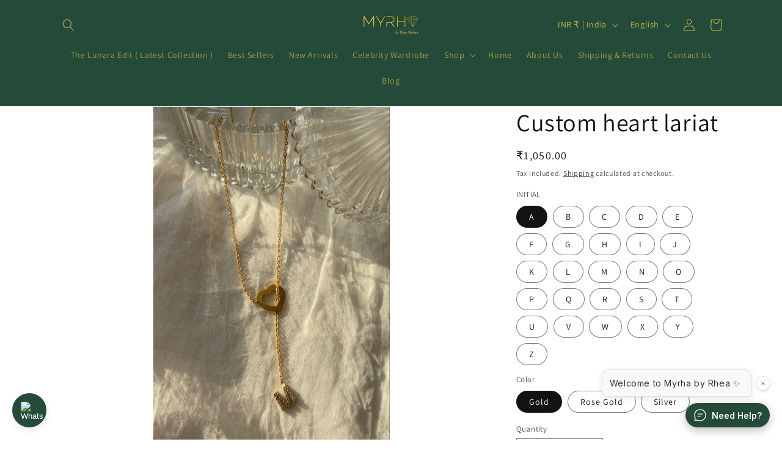

--- FILE ---
content_type: text/html; charset=utf-8
request_url: https://www.myrhabyrhea.com/it/products/mws_apo_1_custom-heart-lariat-1
body_size: 72117
content:
<!doctype html>
<html class="no-js" lang="it">
  <head>
<script src='https://d24sh1msnqkirc.cloudfront.net/shopflo.bundle.js' async></script>

    <meta charset="utf-8">
    <meta http-equiv="X-UA-Compatible" content="IE=edge">
    <meta name="viewport" content="width=device-width,initial-scale=1">
    <meta name="theme-color" content="">
    <link rel="canonical" href="https://www.myrhabyrhea.com/it/products/mws_apo_1_custom-heart-lariat-1"><link rel="icon" type="image/png" href="//www.myrhabyrhea.com/cdn/shop/files/Screenshot_2023-11-05_at_10.10.42_PM.png?crop=center&height=32&v=1699202450&width=32"><link rel="preconnect" href="https://fonts.shopifycdn.com" crossorigin><title>
      Custom heart lariat
 &ndash; Myrhabyrhea</title>

    

    

<meta property="og:site_name" content="Myrhabyrhea">
<meta property="og:url" content="https://www.myrhabyrhea.com/it/products/mws_apo_1_custom-heart-lariat-1">
<meta property="og:title" content="Custom heart lariat">
<meta property="og:type" content="product">
<meta property="og:description" content="We, at Myrha, curate handmade jewellery to add to your list of eternal go-to accessories. Our in-house manufacturing allows us to ensure quality control. We are a homegrown brand – authentic and made in India offering the best quality at better prices."><meta property="og:image" content="http://www.myrhabyrhea.com/cdn/shop/products/custom-heart-lariat-485870.jpg?v=1704303681">
  <meta property="og:image:secure_url" content="https://www.myrhabyrhea.com/cdn/shop/products/custom-heart-lariat-485870.jpg?v=1704303681">
  <meta property="og:image:width" content="828">
  <meta property="og:image:height" content="1170"><meta property="og:price:amount" content="1,050.00">
  <meta property="og:price:currency" content="INR"><meta name="twitter:card" content="summary_large_image">
<meta name="twitter:title" content="Custom heart lariat">
<meta name="twitter:description" content="We, at Myrha, curate handmade jewellery to add to your list of eternal go-to accessories. Our in-house manufacturing allows us to ensure quality control. We are a homegrown brand – authentic and made in India offering the best quality at better prices.">


    <script src="//www.myrhabyrhea.com/cdn/shop/t/11/assets/constants.js?v=58251544750838685771760003769" defer="defer"></script>
    <script src="//www.myrhabyrhea.com/cdn/shop/t/11/assets/pubsub.js?v=158357773527763999511760003769" defer="defer"></script>
    <script src="//www.myrhabyrhea.com/cdn/shop/t/11/assets/global.js?v=40820548392383841591760003769" defer="defer"></script>
    <script src='https://bridge.shopflo.com/js/shopflo.bundle.js' async></script><script src="//www.myrhabyrhea.com/cdn/shop/t/11/assets/animations.js?v=88693664871331136111760003769" defer="defer"></script><script>window.performance && window.performance.mark && window.performance.mark('shopify.content_for_header.start');</script><meta name="google-site-verification" content="afzshIP54mny1y92Bi3K1H1XSGG8PHfi2I8qZ0QB-7w">
<meta id="shopify-digital-wallet" name="shopify-digital-wallet" content="/58924892313/digital_wallets/dialog">
<link rel="alternate" hreflang="x-default" href="https://www.myrhabyrhea.com/products/mws_apo_1_custom-heart-lariat-1">
<link rel="alternate" hreflang="en" href="https://www.myrhabyrhea.com/products/mws_apo_1_custom-heart-lariat-1">
<link rel="alternate" hreflang="es" href="https://www.myrhabyrhea.com/es/products/mws_apo_1_custom-heart-lariat-1">
<link rel="alternate" hreflang="fr" href="https://www.myrhabyrhea.com/fr/products/mws_apo_1_custom-heart-lariat-1">
<link rel="alternate" hreflang="it" href="https://www.myrhabyrhea.com/it/products/mws_apo_1_custom-heart-lariat-1">
<link rel="alternate" type="application/json+oembed" href="https://www.myrhabyrhea.com/it/products/mws_apo_1_custom-heart-lariat-1.oembed">
<script async="async" src="/checkouts/internal/preloads.js?locale=it-IN"></script>
<script id="shopify-features" type="application/json">{"accessToken":"2c9f9eb3933d58305ea83b25a01434da","betas":["rich-media-storefront-analytics"],"domain":"www.myrhabyrhea.com","predictiveSearch":true,"shopId":58924892313,"locale":"it"}</script>
<script>var Shopify = Shopify || {};
Shopify.shop = "myrhabyrhea.myshopify.com";
Shopify.locale = "it";
Shopify.currency = {"active":"INR","rate":"1.0"};
Shopify.country = "IN";
Shopify.theme = {"name":"Shopflo X MyrhaByRhea | 09.10.2025","id":152294097127,"schema_name":"Dawn","schema_version":"12.0.0","theme_store_id":887,"role":"main"};
Shopify.theme.handle = "null";
Shopify.theme.style = {"id":null,"handle":null};
Shopify.cdnHost = "www.myrhabyrhea.com/cdn";
Shopify.routes = Shopify.routes || {};
Shopify.routes.root = "/it/";</script>
<script type="module">!function(o){(o.Shopify=o.Shopify||{}).modules=!0}(window);</script>
<script>!function(o){function n(){var o=[];function n(){o.push(Array.prototype.slice.apply(arguments))}return n.q=o,n}var t=o.Shopify=o.Shopify||{};t.loadFeatures=n(),t.autoloadFeatures=n()}(window);</script>
<script id="shop-js-analytics" type="application/json">{"pageType":"product"}</script>
<script defer="defer" async type="module" src="//www.myrhabyrhea.com/cdn/shopifycloud/shop-js/modules/v2/client.init-shop-cart-sync_x8TrURgt.it.esm.js"></script>
<script defer="defer" async type="module" src="//www.myrhabyrhea.com/cdn/shopifycloud/shop-js/modules/v2/chunk.common_BMf091Dh.esm.js"></script>
<script defer="defer" async type="module" src="//www.myrhabyrhea.com/cdn/shopifycloud/shop-js/modules/v2/chunk.modal_Ccb5hpjc.esm.js"></script>
<script type="module">
  await import("//www.myrhabyrhea.com/cdn/shopifycloud/shop-js/modules/v2/client.init-shop-cart-sync_x8TrURgt.it.esm.js");
await import("//www.myrhabyrhea.com/cdn/shopifycloud/shop-js/modules/v2/chunk.common_BMf091Dh.esm.js");
await import("//www.myrhabyrhea.com/cdn/shopifycloud/shop-js/modules/v2/chunk.modal_Ccb5hpjc.esm.js");

  window.Shopify.SignInWithShop?.initShopCartSync?.({"fedCMEnabled":true,"windoidEnabled":true});

</script>
<script>(function() {
  var isLoaded = false;
  function asyncLoad() {
    if (isLoaded) return;
    isLoaded = true;
    var urls = ["https:\/\/cdn.hextom.com\/js\/quickannouncementbar.js?shop=myrhabyrhea.myshopify.com"];
    for (var i = 0; i < urls.length; i++) {
      var s = document.createElement('script');
      s.type = 'text/javascript';
      s.async = true;
      s.src = urls[i];
      var x = document.getElementsByTagName('script')[0];
      x.parentNode.insertBefore(s, x);
    }
  };
  if(window.attachEvent) {
    window.attachEvent('onload', asyncLoad);
  } else {
    window.addEventListener('load', asyncLoad, false);
  }
})();</script>
<script id="__st">var __st={"a":58924892313,"offset":19800,"reqid":"2f05777c-38f7-4384-9ba4-b4a0b94b9ba6-1769790181","pageurl":"www.myrhabyrhea.com\/it\/products\/mws_apo_1_custom-heart-lariat-1","u":"29f01bee28f0","p":"product","rtyp":"product","rid":8138070982887};</script>
<script>window.ShopifyPaypalV4VisibilityTracking = true;</script>
<script id="captcha-bootstrap">!function(){'use strict';const t='contact',e='account',n='new_comment',o=[[t,t],['blogs',n],['comments',n],[t,'customer']],c=[[e,'customer_login'],[e,'guest_login'],[e,'recover_customer_password'],[e,'create_customer']],r=t=>t.map((([t,e])=>`form[action*='/${t}']:not([data-nocaptcha='true']) input[name='form_type'][value='${e}']`)).join(','),a=t=>()=>t?[...document.querySelectorAll(t)].map((t=>t.form)):[];function s(){const t=[...o],e=r(t);return a(e)}const i='password',u='form_key',d=['recaptcha-v3-token','g-recaptcha-response','h-captcha-response',i],f=()=>{try{return window.sessionStorage}catch{return}},m='__shopify_v',_=t=>t.elements[u];function p(t,e,n=!1){try{const o=window.sessionStorage,c=JSON.parse(o.getItem(e)),{data:r}=function(t){const{data:e,action:n}=t;return t[m]||n?{data:e,action:n}:{data:t,action:n}}(c);for(const[e,n]of Object.entries(r))t.elements[e]&&(t.elements[e].value=n);n&&o.removeItem(e)}catch(o){console.error('form repopulation failed',{error:o})}}const l='form_type',E='cptcha';function T(t){t.dataset[E]=!0}const w=window,h=w.document,L='Shopify',v='ce_forms',y='captcha';let A=!1;((t,e)=>{const n=(g='f06e6c50-85a8-45c8-87d0-21a2b65856fe',I='https://cdn.shopify.com/shopifycloud/storefront-forms-hcaptcha/ce_storefront_forms_captcha_hcaptcha.v1.5.2.iife.js',D={infoText:'Protetto da hCaptcha',privacyText:'Privacy',termsText:'Termini'},(t,e,n)=>{const o=w[L][v],c=o.bindForm;if(c)return c(t,g,e,D).then(n);var r;o.q.push([[t,g,e,D],n]),r=I,A||(h.body.append(Object.assign(h.createElement('script'),{id:'captcha-provider',async:!0,src:r})),A=!0)});var g,I,D;w[L]=w[L]||{},w[L][v]=w[L][v]||{},w[L][v].q=[],w[L][y]=w[L][y]||{},w[L][y].protect=function(t,e){n(t,void 0,e),T(t)},Object.freeze(w[L][y]),function(t,e,n,w,h,L){const[v,y,A,g]=function(t,e,n){const i=e?o:[],u=t?c:[],d=[...i,...u],f=r(d),m=r(i),_=r(d.filter((([t,e])=>n.includes(e))));return[a(f),a(m),a(_),s()]}(w,h,L),I=t=>{const e=t.target;return e instanceof HTMLFormElement?e:e&&e.form},D=t=>v().includes(t);t.addEventListener('submit',(t=>{const e=I(t);if(!e)return;const n=D(e)&&!e.dataset.hcaptchaBound&&!e.dataset.recaptchaBound,o=_(e),c=g().includes(e)&&(!o||!o.value);(n||c)&&t.preventDefault(),c&&!n&&(function(t){try{if(!f())return;!function(t){const e=f();if(!e)return;const n=_(t);if(!n)return;const o=n.value;o&&e.removeItem(o)}(t);const e=Array.from(Array(32),(()=>Math.random().toString(36)[2])).join('');!function(t,e){_(t)||t.append(Object.assign(document.createElement('input'),{type:'hidden',name:u})),t.elements[u].value=e}(t,e),function(t,e){const n=f();if(!n)return;const o=[...t.querySelectorAll(`input[type='${i}']`)].map((({name:t})=>t)),c=[...d,...o],r={};for(const[a,s]of new FormData(t).entries())c.includes(a)||(r[a]=s);n.setItem(e,JSON.stringify({[m]:1,action:t.action,data:r}))}(t,e)}catch(e){console.error('failed to persist form',e)}}(e),e.submit())}));const S=(t,e)=>{t&&!t.dataset[E]&&(n(t,e.some((e=>e===t))),T(t))};for(const o of['focusin','change'])t.addEventListener(o,(t=>{const e=I(t);D(e)&&S(e,y())}));const B=e.get('form_key'),M=e.get(l),P=B&&M;t.addEventListener('DOMContentLoaded',(()=>{const t=y();if(P)for(const e of t)e.elements[l].value===M&&p(e,B);[...new Set([...A(),...v().filter((t=>'true'===t.dataset.shopifyCaptcha))])].forEach((e=>S(e,t)))}))}(h,new URLSearchParams(w.location.search),n,t,e,['guest_login'])})(!0,!0)}();</script>
<script integrity="sha256-4kQ18oKyAcykRKYeNunJcIwy7WH5gtpwJnB7kiuLZ1E=" data-source-attribution="shopify.loadfeatures" defer="defer" src="//www.myrhabyrhea.com/cdn/shopifycloud/storefront/assets/storefront/load_feature-a0a9edcb.js" crossorigin="anonymous"></script>
<script data-source-attribution="shopify.dynamic_checkout.dynamic.init">var Shopify=Shopify||{};Shopify.PaymentButton=Shopify.PaymentButton||{isStorefrontPortableWallets:!0,init:function(){window.Shopify.PaymentButton.init=function(){};var t=document.createElement("script");t.src="https://www.myrhabyrhea.com/cdn/shopifycloud/portable-wallets/latest/portable-wallets.it.js",t.type="module",document.head.appendChild(t)}};
</script>
<script data-source-attribution="shopify.dynamic_checkout.buyer_consent">
  function portableWalletsHideBuyerConsent(e){var t=document.getElementById("shopify-buyer-consent"),n=document.getElementById("shopify-subscription-policy-button");t&&n&&(t.classList.add("hidden"),t.setAttribute("aria-hidden","true"),n.removeEventListener("click",e))}function portableWalletsShowBuyerConsent(e){var t=document.getElementById("shopify-buyer-consent"),n=document.getElementById("shopify-subscription-policy-button");t&&n&&(t.classList.remove("hidden"),t.removeAttribute("aria-hidden"),n.addEventListener("click",e))}window.Shopify?.PaymentButton&&(window.Shopify.PaymentButton.hideBuyerConsent=portableWalletsHideBuyerConsent,window.Shopify.PaymentButton.showBuyerConsent=portableWalletsShowBuyerConsent);
</script>
<script>
  function portableWalletsCleanup(e){e&&e.src&&console.error("Failed to load portable wallets script "+e.src);var t=document.querySelectorAll("shopify-accelerated-checkout .shopify-payment-button__skeleton, shopify-accelerated-checkout-cart .wallet-cart-button__skeleton"),e=document.getElementById("shopify-buyer-consent");for(let e=0;e<t.length;e++)t[e].remove();e&&e.remove()}function portableWalletsNotLoadedAsModule(e){e instanceof ErrorEvent&&"string"==typeof e.message&&e.message.includes("import.meta")&&"string"==typeof e.filename&&e.filename.includes("portable-wallets")&&(window.removeEventListener("error",portableWalletsNotLoadedAsModule),window.Shopify.PaymentButton.failedToLoad=e,"loading"===document.readyState?document.addEventListener("DOMContentLoaded",window.Shopify.PaymentButton.init):window.Shopify.PaymentButton.init())}window.addEventListener("error",portableWalletsNotLoadedAsModule);
</script>

<script type="module" src="https://www.myrhabyrhea.com/cdn/shopifycloud/portable-wallets/latest/portable-wallets.it.js" onError="portableWalletsCleanup(this)" crossorigin="anonymous"></script>
<script nomodule>
  document.addEventListener("DOMContentLoaded", portableWalletsCleanup);
</script>

<link id="shopify-accelerated-checkout-styles" rel="stylesheet" media="screen" href="https://www.myrhabyrhea.com/cdn/shopifycloud/portable-wallets/latest/accelerated-checkout-backwards-compat.css" crossorigin="anonymous">
<style id="shopify-accelerated-checkout-cart">
        #shopify-buyer-consent {
  margin-top: 1em;
  display: inline-block;
  width: 100%;
}

#shopify-buyer-consent.hidden {
  display: none;
}

#shopify-subscription-policy-button {
  background: none;
  border: none;
  padding: 0;
  text-decoration: underline;
  font-size: inherit;
  cursor: pointer;
}

#shopify-subscription-policy-button::before {
  box-shadow: none;
}

      </style>
<script id="sections-script" data-sections="header" defer="defer" src="//www.myrhabyrhea.com/cdn/shop/t/11/compiled_assets/scripts.js?v=5485"></script>
<script>window.performance && window.performance.mark && window.performance.mark('shopify.content_for_header.end');</script>


    <style data-shopify>
      @font-face {
  font-family: Assistant;
  font-weight: 400;
  font-style: normal;
  font-display: swap;
  src: url("//www.myrhabyrhea.com/cdn/fonts/assistant/assistant_n4.9120912a469cad1cc292572851508ca49d12e768.woff2") format("woff2"),
       url("//www.myrhabyrhea.com/cdn/fonts/assistant/assistant_n4.6e9875ce64e0fefcd3f4446b7ec9036b3ddd2985.woff") format("woff");
}

      @font-face {
  font-family: Assistant;
  font-weight: 700;
  font-style: normal;
  font-display: swap;
  src: url("//www.myrhabyrhea.com/cdn/fonts/assistant/assistant_n7.bf44452348ec8b8efa3aa3068825305886b1c83c.woff2") format("woff2"),
       url("//www.myrhabyrhea.com/cdn/fonts/assistant/assistant_n7.0c887fee83f6b3bda822f1150b912c72da0f7b64.woff") format("woff");
}

      
      
      @font-face {
  font-family: Assistant;
  font-weight: 400;
  font-style: normal;
  font-display: swap;
  src: url("//www.myrhabyrhea.com/cdn/fonts/assistant/assistant_n4.9120912a469cad1cc292572851508ca49d12e768.woff2") format("woff2"),
       url("//www.myrhabyrhea.com/cdn/fonts/assistant/assistant_n4.6e9875ce64e0fefcd3f4446b7ec9036b3ddd2985.woff") format("woff");
}


      
        :root,
        .color-background-1 {
          --color-background: 255,255,255;
        
          --gradient-background: #ffffff;
        

        

        --color-foreground: 18,18,18;
        --color-background-contrast: 191,191,191;
        --color-shadow: 18,18,18;
        --color-button: 36,74,58;
        --color-button-text: 255,255,255;
        --color-secondary-button: 255,255,255;
        --color-secondary-button-text: 18,18,18;
        --color-link: 18,18,18;
        --color-badge-foreground: 18,18,18;
        --color-badge-background: 255,255,255;
        --color-badge-border: 18,18,18;
        --payment-terms-background-color: rgb(255 255 255);
      }
      
        
        .color-background-2 {
          --color-background: 243,243,243;
        
          --gradient-background: #f3f3f3;
        

        

        --color-foreground: 18,18,18;
        --color-background-contrast: 179,179,179;
        --color-shadow: 18,18,18;
        --color-button: 18,18,18;
        --color-button-text: 243,243,243;
        --color-secondary-button: 243,243,243;
        --color-secondary-button-text: 18,18,18;
        --color-link: 18,18,18;
        --color-badge-foreground: 18,18,18;
        --color-badge-background: 243,243,243;
        --color-badge-border: 18,18,18;
        --payment-terms-background-color: rgb(243 243 243);
      }
      
        
        .color-inverse {
          --color-background: 36,40,51;
        
          --gradient-background: #242833;
        

        

        --color-foreground: 255,255,255;
        --color-background-contrast: 47,52,66;
        --color-shadow: 18,18,18;
        --color-button: 255,255,255;
        --color-button-text: 0,0,0;
        --color-secondary-button: 36,40,51;
        --color-secondary-button-text: 255,255,255;
        --color-link: 255,255,255;
        --color-badge-foreground: 255,255,255;
        --color-badge-background: 36,40,51;
        --color-badge-border: 255,255,255;
        --payment-terms-background-color: rgb(36 40 51);
      }
      
        
        .color-accent-1 {
          --color-background: 18,18,18;
        
          --gradient-background: #121212;
        

        

        --color-foreground: 245,245,245;
        --color-background-contrast: 146,146,146;
        --color-shadow: 18,18,18;
        --color-button: 255,255,255;
        --color-button-text: 18,18,18;
        --color-secondary-button: 18,18,18;
        --color-secondary-button-text: 255,255,255;
        --color-link: 255,255,255;
        --color-badge-foreground: 245,245,245;
        --color-badge-background: 18,18,18;
        --color-badge-border: 245,245,245;
        --payment-terms-background-color: rgb(18 18 18);
      }
      
        
        .color-accent-2 {
          --color-background: 51,79,180;
        
          --gradient-background: #334fb4;
        

        

        --color-foreground: 255,255,255;
        --color-background-contrast: 23,35,81;
        --color-shadow: 18,18,18;
        --color-button: 255,255,255;
        --color-button-text: 51,79,180;
        --color-secondary-button: 51,79,180;
        --color-secondary-button-text: 255,255,255;
        --color-link: 255,255,255;
        --color-badge-foreground: 255,255,255;
        --color-badge-background: 51,79,180;
        --color-badge-border: 255,255,255;
        --payment-terms-background-color: rgb(51 79 180);
      }
      
        
        .color-scheme-62a4ea04-d2e6-42fd-bd05-65c5a5827c4e {
          --color-background: 36,74,58;
        
          --gradient-background: #244a3a;
        

        

        --color-foreground: 209,191,65;
        --color-background-contrast: 44,91,71;
        --color-shadow: 18,18,18;
        --color-button: 38,42,51;
        --color-button-text: 245,245,245;
        --color-secondary-button: 36,74,58;
        --color-secondary-button-text: 18,18,18;
        --color-link: 18,18,18;
        --color-badge-foreground: 209,191,65;
        --color-badge-background: 36,74,58;
        --color-badge-border: 209,191,65;
        --payment-terms-background-color: rgb(36 74 58);
      }
      
        
        .color-scheme-814c363a-6892-4935-8a4d-cddd2ea14dc8 {
          --color-background: 255,255,255;
        
          --gradient-background: #ffffff;
        

        

        --color-foreground: 36,74,58;
        --color-background-contrast: 191,191,191;
        --color-shadow: 18,18,18;
        --color-button: 18,18,18;
        --color-button-text: 255,255,255;
        --color-secondary-button: 255,255,255;
        --color-secondary-button-text: 18,18,18;
        --color-link: 18,18,18;
        --color-badge-foreground: 36,74,58;
        --color-badge-background: 255,255,255;
        --color-badge-border: 36,74,58;
        --payment-terms-background-color: rgb(255 255 255);
      }
      
        
        .color-scheme-fa372885-d4b8-4325-80cc-1d4032d31deb {
          --color-background: 214,214,186;
        
          --gradient-background: #d6d6ba;
        

        

        --color-foreground: 0,0,0;
        --color-background-contrast: 166,166,106;
        --color-shadow: 18,18,18;
        --color-button: 18,18,18;
        --color-button-text: 255,255,255;
        --color-secondary-button: 214,214,186;
        --color-secondary-button-text: 18,18,18;
        --color-link: 18,18,18;
        --color-badge-foreground: 0,0,0;
        --color-badge-background: 214,214,186;
        --color-badge-border: 0,0,0;
        --payment-terms-background-color: rgb(214 214 186);
      }
      
        
        .color-scheme-247e6b23-751e-4ac4-813c-2aaf72f7e0c4 {
          --color-background: 177,49,49;
        
          --gradient-background: #b13131;
        

        

        --color-foreground: 255,255,255;
        --color-background-contrast: 77,21,21;
        --color-shadow: 18,18,18;
        --color-button: 255,255,255;
        --color-button-text: 255,255,255;
        --color-secondary-button: 177,49,49;
        --color-secondary-button-text: 18,18,18;
        --color-link: 18,18,18;
        --color-badge-foreground: 255,255,255;
        --color-badge-background: 177,49,49;
        --color-badge-border: 255,255,255;
        --payment-terms-background-color: rgb(177 49 49);
      }
      

      body, .color-background-1, .color-background-2, .color-inverse, .color-accent-1, .color-accent-2, .color-scheme-62a4ea04-d2e6-42fd-bd05-65c5a5827c4e, .color-scheme-814c363a-6892-4935-8a4d-cddd2ea14dc8, .color-scheme-fa372885-d4b8-4325-80cc-1d4032d31deb, .color-scheme-247e6b23-751e-4ac4-813c-2aaf72f7e0c4 {
        color: rgba(var(--color-foreground), 0.75);
        background-color: rgb(var(--color-background));
      }

      :root {
        --font-body-family: Assistant, sans-serif;
        --font-body-style: normal;
        --font-body-weight: 400;
        --font-body-weight-bold: 700;

        --font-heading-family: Assistant, sans-serif;
        --font-heading-style: normal;
        --font-heading-weight: 400;

        --font-body-scale: 1.0;
        --font-heading-scale: 1.0;

        --media-padding: px;
        --media-border-opacity: 0.05;
        --media-border-width: 1px;
        --media-radius: 0px;
        --media-shadow-opacity: 0.0;
        --media-shadow-horizontal-offset: 0px;
        --media-shadow-vertical-offset: 4px;
        --media-shadow-blur-radius: 5px;
        --media-shadow-visible: 0;

        --page-width: 120rem;
        --page-width-margin: 0rem;

        --product-card-image-padding: 0.0rem;
        --product-card-corner-radius: 0.0rem;
        --product-card-text-alignment: left;
        --product-card-border-width: 0.0rem;
        --product-card-border-opacity: 0.1;
        --product-card-shadow-opacity: 0.0;
        --product-card-shadow-visible: 0;
        --product-card-shadow-horizontal-offset: 0.0rem;
        --product-card-shadow-vertical-offset: 0.4rem;
        --product-card-shadow-blur-radius: 0.5rem;

        --collection-card-image-padding: 0.0rem;
        --collection-card-corner-radius: 0.0rem;
        --collection-card-text-alignment: left;
        --collection-card-border-width: 0.0rem;
        --collection-card-border-opacity: 0.1;
        --collection-card-shadow-opacity: 0.0;
        --collection-card-shadow-visible: 0;
        --collection-card-shadow-horizontal-offset: 0.0rem;
        --collection-card-shadow-vertical-offset: 0.4rem;
        --collection-card-shadow-blur-radius: 0.5rem;

        --blog-card-image-padding: 0.0rem;
        --blog-card-corner-radius: 0.0rem;
        --blog-card-text-alignment: left;
        --blog-card-border-width: 0.0rem;
        --blog-card-border-opacity: 0.1;
        --blog-card-shadow-opacity: 0.0;
        --blog-card-shadow-visible: 0;
        --blog-card-shadow-horizontal-offset: 0.0rem;
        --blog-card-shadow-vertical-offset: 0.4rem;
        --blog-card-shadow-blur-radius: 0.5rem;

        --badge-corner-radius: 4.0rem;

        --popup-border-width: 1px;
        --popup-border-opacity: 0.1;
        --popup-corner-radius: 0px;
        --popup-shadow-opacity: 0.05;
        --popup-shadow-horizontal-offset: 0px;
        --popup-shadow-vertical-offset: 4px;
        --popup-shadow-blur-radius: 5px;

        --drawer-border-width: 1px;
        --drawer-border-opacity: 0.1;
        --drawer-shadow-opacity: 0.0;
        --drawer-shadow-horizontal-offset: 0px;
        --drawer-shadow-vertical-offset: 4px;
        --drawer-shadow-blur-radius: 5px;

        --spacing-sections-desktop: 28px;
        --spacing-sections-mobile: 20px;

        --grid-desktop-vertical-spacing: 8px;
        --grid-desktop-horizontal-spacing: 12px;
        --grid-mobile-vertical-spacing: 4px;
        --grid-mobile-horizontal-spacing: 6px;

        --text-boxes-border-opacity: 0.1;
        --text-boxes-border-width: 0px;
        --text-boxes-radius: 0px;
        --text-boxes-shadow-opacity: 0.0;
        --text-boxes-shadow-visible: 0;
        --text-boxes-shadow-horizontal-offset: 0px;
        --text-boxes-shadow-vertical-offset: 4px;
        --text-boxes-shadow-blur-radius: 5px;

        --buttons-radius: 0px;
        --buttons-radius-outset: 0px;
        --buttons-border-width: 1px;
        --buttons-border-opacity: 1.0;
        --buttons-shadow-opacity: 0.0;
        --buttons-shadow-visible: 0;
        --buttons-shadow-horizontal-offset: 0px;
        --buttons-shadow-vertical-offset: 4px;
        --buttons-shadow-blur-radius: 5px;
        --buttons-border-offset: 0px;

        --inputs-radius: 0px;
        --inputs-border-width: 1px;
        --inputs-border-opacity: 0.55;
        --inputs-shadow-opacity: 0.0;
        --inputs-shadow-horizontal-offset: 0px;
        --inputs-margin-offset: 0px;
        --inputs-shadow-vertical-offset: 4px;
        --inputs-shadow-blur-radius: 5px;
        --inputs-radius-outset: 0px;

        --variant-pills-radius: 40px;
        --variant-pills-border-width: 1px;
        --variant-pills-border-opacity: 0.55;
        --variant-pills-shadow-opacity: 0.0;
        --variant-pills-shadow-horizontal-offset: 0px;
        --variant-pills-shadow-vertical-offset: 4px;
        --variant-pills-shadow-blur-radius: 5px;
      }

      *,
      *::before,
      *::after {
        box-sizing: inherit;
      }

      html {
        box-sizing: border-box;
        font-size: calc(var(--font-body-scale) * 62.5%);
        height: 100%;
      }

      body {
        display: grid;
        grid-template-rows: auto auto 1fr auto;
        grid-template-columns: 100%;
        min-height: 100%;
        margin: 0;
        font-size: 1.5rem;
        letter-spacing: 0.06rem;
        line-height: calc(1 + 0.8 / var(--font-body-scale));
        font-family: var(--font-body-family);
        font-style: var(--font-body-style);
        font-weight: var(--font-body-weight);
      }

      @media screen and (min-width: 750px) {
        body {
          font-size: 1.6rem;
        }
      }
    </style>

    <link href="//www.myrhabyrhea.com/cdn/shop/t/11/assets/base.css?v=22615539281115885671760003769" rel="stylesheet" type="text/css" media="all" />
<link rel="preload" as="font" href="//www.myrhabyrhea.com/cdn/fonts/assistant/assistant_n4.9120912a469cad1cc292572851508ca49d12e768.woff2" type="font/woff2" crossorigin><link rel="preload" as="font" href="//www.myrhabyrhea.com/cdn/fonts/assistant/assistant_n4.9120912a469cad1cc292572851508ca49d12e768.woff2" type="font/woff2" crossorigin><link href="//www.myrhabyrhea.com/cdn/shop/t/11/assets/component-localization-form.css?v=143319823105703127341760003769" rel="stylesheet" type="text/css" media="all" />
      <script src="//www.myrhabyrhea.com/cdn/shop/t/11/assets/localization-form.js?v=161644695336821385561760003769" defer="defer"></script><link
        rel="stylesheet"
        href="//www.myrhabyrhea.com/cdn/shop/t/11/assets/component-predictive-search.css?v=118923337488134913561760003769"
        media="print"
        onload="this.media='all'"
      ><script>
      document.documentElement.className = document.documentElement.className.replace('no-js', 'js');
      if (Shopify.designMode) {
        document.documentElement.classList.add('shopify-design-mode');
      }
    </script>

  <script defer src="https://app.sagepilot.ai/chat-widget.js"
    id="widget" onload="window.ChatWidget.init({ host: 'https://app.sagepilot.ai',
    key:'39f4b8ea-f723-4314-a363-82a5f6518e14:5fe904e0-d639-4cb9-b8a1-49708ba6a633'})">
  </script>

  <script defer src="https://app.sagepilot.ai/whatsapp-widget.js"></script>
    <script>
      document.addEventListener('DOMContentLoaded', function() {
        WhatsAppWidget.init({
          phoneNumber: '919145808818', 
          position: 'left', 
          themeColor: '#244a3a',         
          welcomeMessage: 'Hi there 👋 How can we help you?',
          bottomPadding: 20,          
        });
      });
    </script>  
  <!-- BEGIN app block: shopify://apps/judge-me-reviews/blocks/judgeme_core/61ccd3b1-a9f2-4160-9fe9-4fec8413e5d8 --><!-- Start of Judge.me Core -->






<link rel="dns-prefetch" href="https://cdnwidget.judge.me">
<link rel="dns-prefetch" href="https://cdn.judge.me">
<link rel="dns-prefetch" href="https://cdn1.judge.me">
<link rel="dns-prefetch" href="https://api.judge.me">

<script data-cfasync='false' class='jdgm-settings-script'>window.jdgmSettings={"pagination":5,"disable_web_reviews":false,"badge_no_review_text":"No reviews","badge_n_reviews_text":"{{ n }} review/reviews","hide_badge_preview_if_no_reviews":true,"badge_hide_text":false,"enforce_center_preview_badge":false,"widget_title":"Customer Reviews","widget_open_form_text":"Write a review","widget_close_form_text":"Cancel review","widget_refresh_page_text":"Refresh page","widget_summary_text":"Based on {{ number_of_reviews }} review/reviews","widget_no_review_text":"Be the first to write a review","widget_name_field_text":"Display name","widget_verified_name_field_text":"Verified Name (public)","widget_name_placeholder_text":"Display name","widget_required_field_error_text":"This field is required.","widget_email_field_text":"Email address","widget_verified_email_field_text":"Verified Email (private, can not be edited)","widget_email_placeholder_text":"Your email address","widget_email_field_error_text":"Please enter a valid email address.","widget_rating_field_text":"Rating","widget_review_title_field_text":"Review Title","widget_review_title_placeholder_text":"Give your review a title","widget_review_body_field_text":"Review content","widget_review_body_placeholder_text":"Start writing here...","widget_pictures_field_text":"Picture/Video (optional)","widget_submit_review_text":"Submit Review","widget_submit_verified_review_text":"Submit Verified Review","widget_submit_success_msg_with_auto_publish":"Thank you! Please refresh the page in a few moments to see your review. You can remove or edit your review by logging into \u003ca href='https://judge.me/login' target='_blank' rel='nofollow noopener'\u003eJudge.me\u003c/a\u003e","widget_submit_success_msg_no_auto_publish":"Thank you! Your review will be published as soon as it is approved by the shop admin. You can remove or edit your review by logging into \u003ca href='https://judge.me/login' target='_blank' rel='nofollow noopener'\u003eJudge.me\u003c/a\u003e","widget_show_default_reviews_out_of_total_text":"Showing {{ n_reviews_shown }} out of {{ n_reviews }} reviews.","widget_show_all_link_text":"Show all","widget_show_less_link_text":"Show less","widget_author_said_text":"{{ reviewer_name }} said:","widget_days_text":"{{ n }} days ago","widget_weeks_text":"{{ n }} week/weeks ago","widget_months_text":"{{ n }} month/months ago","widget_years_text":"{{ n }} year/years ago","widget_yesterday_text":"Yesterday","widget_today_text":"Today","widget_replied_text":"\u003e\u003e {{ shop_name }} replied:","widget_read_more_text":"Read more","widget_reviewer_name_as_initial":"","widget_rating_filter_color":"","widget_rating_filter_see_all_text":"See all reviews","widget_sorting_most_recent_text":"Most Recent","widget_sorting_highest_rating_text":"Highest Rating","widget_sorting_lowest_rating_text":"Lowest Rating","widget_sorting_with_pictures_text":"Only Pictures","widget_sorting_most_helpful_text":"Most Helpful","widget_open_question_form_text":"Ask a question","widget_reviews_subtab_text":"Reviews","widget_questions_subtab_text":"Questions","widget_question_label_text":"Question","widget_answer_label_text":"Answer","widget_question_placeholder_text":"Write your question here","widget_submit_question_text":"Submit Question","widget_question_submit_success_text":"Thank you for your question! We will notify you once it gets answered.","verified_badge_text":"Verified","verified_badge_bg_color":"","verified_badge_text_color":"","verified_badge_placement":"left-of-reviewer-name","widget_review_max_height":"","widget_hide_border":false,"widget_social_share":false,"widget_thumb":false,"widget_review_location_show":false,"widget_location_format":"","all_reviews_include_out_of_store_products":true,"all_reviews_out_of_store_text":"(out of store)","all_reviews_pagination":100,"all_reviews_product_name_prefix_text":"about","enable_review_pictures":true,"enable_question_anwser":false,"widget_theme":"","review_date_format":"mm/dd/yyyy","default_sort_method":"most-recent","widget_product_reviews_subtab_text":"Product Reviews","widget_shop_reviews_subtab_text":"Shop Reviews","widget_other_products_reviews_text":"Reviews for other products","widget_store_reviews_subtab_text":"Store reviews","widget_no_store_reviews_text":"This store hasn't received any reviews yet","widget_web_restriction_product_reviews_text":"This product hasn't received any reviews yet","widget_no_items_text":"No items found","widget_show_more_text":"Show more","widget_write_a_store_review_text":"Write a Store Review","widget_other_languages_heading":"Reviews in Other Languages","widget_translate_review_text":"Translate review to {{ language }}","widget_translating_review_text":"Translating...","widget_show_original_translation_text":"Show original ({{ language }})","widget_translate_review_failed_text":"Review couldn't be translated.","widget_translate_review_retry_text":"Retry","widget_translate_review_try_again_later_text":"Try again later","show_product_url_for_grouped_product":false,"widget_sorting_pictures_first_text":"Pictures First","show_pictures_on_all_rev_page_mobile":false,"show_pictures_on_all_rev_page_desktop":false,"floating_tab_hide_mobile_install_preference":false,"floating_tab_button_name":"★ Reviews","floating_tab_title":"Let customers speak for us","floating_tab_button_color":"","floating_tab_button_background_color":"","floating_tab_url":"","floating_tab_url_enabled":false,"floating_tab_tab_style":"text","all_reviews_text_badge_text":"Customers rate us {{ shop.metafields.judgeme.all_reviews_rating | round: 1 }}/5 based on {{ shop.metafields.judgeme.all_reviews_count }} reviews.","all_reviews_text_badge_text_branded_style":"{{ shop.metafields.judgeme.all_reviews_rating | round: 1 }} out of 5 stars based on {{ shop.metafields.judgeme.all_reviews_count }} reviews","is_all_reviews_text_badge_a_link":false,"show_stars_for_all_reviews_text_badge":false,"all_reviews_text_badge_url":"","all_reviews_text_style":"branded","all_reviews_text_color_style":"judgeme_brand_color","all_reviews_text_color":"#108474","all_reviews_text_show_jm_brand":true,"featured_carousel_show_header":true,"featured_carousel_title":"Let customers speak for us","testimonials_carousel_title":"Customers are saying","videos_carousel_title":"Real customer stories","cards_carousel_title":"Customers are saying","featured_carousel_count_text":"from {{ n }} reviews","featured_carousel_add_link_to_all_reviews_page":false,"featured_carousel_url":"","featured_carousel_show_images":true,"featured_carousel_autoslide_interval":5,"featured_carousel_arrows_on_the_sides":false,"featured_carousel_height":250,"featured_carousel_width":80,"featured_carousel_image_size":0,"featured_carousel_image_height":250,"featured_carousel_arrow_color":"#eeeeee","verified_count_badge_style":"branded","verified_count_badge_orientation":"horizontal","verified_count_badge_color_style":"judgeme_brand_color","verified_count_badge_color":"#108474","is_verified_count_badge_a_link":false,"verified_count_badge_url":"","verified_count_badge_show_jm_brand":true,"widget_rating_preset_default":5,"widget_first_sub_tab":"product-reviews","widget_show_histogram":true,"widget_histogram_use_custom_color":false,"widget_pagination_use_custom_color":false,"widget_star_use_custom_color":false,"widget_verified_badge_use_custom_color":false,"widget_write_review_use_custom_color":false,"picture_reminder_submit_button":"Upload Pictures","enable_review_videos":false,"mute_video_by_default":false,"widget_sorting_videos_first_text":"Videos First","widget_review_pending_text":"Pending","featured_carousel_items_for_large_screen":3,"social_share_options_order":"Facebook,Twitter","remove_microdata_snippet":true,"disable_json_ld":false,"enable_json_ld_products":false,"preview_badge_show_question_text":false,"preview_badge_no_question_text":"No questions","preview_badge_n_question_text":"{{ number_of_questions }} question/questions","qa_badge_show_icon":false,"qa_badge_position":"same-row","remove_judgeme_branding":false,"widget_add_search_bar":false,"widget_search_bar_placeholder":"Search","widget_sorting_verified_only_text":"Verified only","featured_carousel_theme":"gallery","featured_carousel_show_rating":true,"featured_carousel_show_title":true,"featured_carousel_show_body":true,"featured_carousel_show_date":false,"featured_carousel_show_reviewer":true,"featured_carousel_show_product":false,"featured_carousel_header_background_color":"#108474","featured_carousel_header_text_color":"#ffffff","featured_carousel_name_product_separator":"reviewed","featured_carousel_full_star_background":"#108474","featured_carousel_empty_star_background":"#dadada","featured_carousel_vertical_theme_background":"#f9fafb","featured_carousel_verified_badge_enable":true,"featured_carousel_verified_badge_color":"#108474","featured_carousel_border_style":"round","featured_carousel_review_line_length_limit":3,"featured_carousel_more_reviews_button_text":"Read more reviews","featured_carousel_view_product_button_text":"View product","all_reviews_page_load_reviews_on":"scroll","all_reviews_page_load_more_text":"Load More Reviews","disable_fb_tab_reviews":false,"enable_ajax_cdn_cache":false,"widget_advanced_speed_features":5,"widget_public_name_text":"displayed publicly like","default_reviewer_name":"John Smith","default_reviewer_name_has_non_latin":true,"widget_reviewer_anonymous":"Anonymous","medals_widget_title":"Judge.me Review Medals","medals_widget_background_color":"#ffffff","medals_widget_position":"footer_all_pages","medals_widget_border_color":"#f9fafb","medals_widget_verified_text_position":"left","medals_widget_use_monochromatic_version":false,"medals_widget_elements_color":"#108474","show_reviewer_avatar":true,"widget_invalid_yt_video_url_error_text":"Not a YouTube video URL","widget_max_length_field_error_text":"Please enter no more than {0} characters.","widget_show_country_flag":false,"widget_show_collected_via_shop_app":true,"widget_verified_by_shop_badge_style":"light","widget_verified_by_shop_text":"Verified by Shop","widget_show_photo_gallery":false,"widget_load_with_code_splitting":true,"widget_ugc_install_preference":false,"widget_ugc_title":"Made by us, Shared by you","widget_ugc_subtitle":"Tag us to see your picture featured in our page","widget_ugc_arrows_color":"#ffffff","widget_ugc_primary_button_text":"Buy Now","widget_ugc_primary_button_background_color":"#108474","widget_ugc_primary_button_text_color":"#ffffff","widget_ugc_primary_button_border_width":"0","widget_ugc_primary_button_border_style":"none","widget_ugc_primary_button_border_color":"#108474","widget_ugc_primary_button_border_radius":"25","widget_ugc_secondary_button_text":"Load More","widget_ugc_secondary_button_background_color":"#ffffff","widget_ugc_secondary_button_text_color":"#108474","widget_ugc_secondary_button_border_width":"2","widget_ugc_secondary_button_border_style":"solid","widget_ugc_secondary_button_border_color":"#108474","widget_ugc_secondary_button_border_radius":"25","widget_ugc_reviews_button_text":"View Reviews","widget_ugc_reviews_button_background_color":"#ffffff","widget_ugc_reviews_button_text_color":"#108474","widget_ugc_reviews_button_border_width":"2","widget_ugc_reviews_button_border_style":"solid","widget_ugc_reviews_button_border_color":"#108474","widget_ugc_reviews_button_border_radius":"25","widget_ugc_reviews_button_link_to":"judgeme-reviews-page","widget_ugc_show_post_date":true,"widget_ugc_max_width":"800","widget_rating_metafield_value_type":true,"widget_primary_color":"#108474","widget_enable_secondary_color":false,"widget_secondary_color":"#edf5f5","widget_summary_average_rating_text":"{{ average_rating }} out of 5","widget_media_grid_title":"Customer photos \u0026 videos","widget_media_grid_see_more_text":"See more","widget_round_style":false,"widget_show_product_medals":true,"widget_verified_by_judgeme_text":"Verified by Judge.me","widget_show_store_medals":true,"widget_verified_by_judgeme_text_in_store_medals":"Verified by Judge.me","widget_media_field_exceed_quantity_message":"Sorry, we can only accept {{ max_media }} for one review.","widget_media_field_exceed_limit_message":"{{ file_name }} is too large, please select a {{ media_type }} less than {{ size_limit }}MB.","widget_review_submitted_text":"Review Submitted!","widget_question_submitted_text":"Question Submitted!","widget_close_form_text_question":"Cancel","widget_write_your_answer_here_text":"Write your answer here","widget_enabled_branded_link":true,"widget_show_collected_by_judgeme":true,"widget_reviewer_name_color":"","widget_write_review_text_color":"","widget_write_review_bg_color":"","widget_collected_by_judgeme_text":"collected by Judge.me","widget_pagination_type":"standard","widget_load_more_text":"Load More","widget_load_more_color":"#108474","widget_full_review_text":"Full Review","widget_read_more_reviews_text":"Read More Reviews","widget_read_questions_text":"Read Questions","widget_questions_and_answers_text":"Questions \u0026 Answers","widget_verified_by_text":"Verified by","widget_verified_text":"Verified","widget_number_of_reviews_text":"{{ number_of_reviews }} reviews","widget_back_button_text":"Back","widget_next_button_text":"Next","widget_custom_forms_filter_button":"Filters","custom_forms_style":"horizontal","widget_show_review_information":false,"how_reviews_are_collected":"How reviews are collected?","widget_show_review_keywords":false,"widget_gdpr_statement":"How we use your data: We'll only contact you about the review you left, and only if necessary. By submitting your review, you agree to Judge.me's \u003ca href='https://judge.me/terms' target='_blank' rel='nofollow noopener'\u003eterms\u003c/a\u003e, \u003ca href='https://judge.me/privacy' target='_blank' rel='nofollow noopener'\u003eprivacy\u003c/a\u003e and \u003ca href='https://judge.me/content-policy' target='_blank' rel='nofollow noopener'\u003econtent\u003c/a\u003e policies.","widget_multilingual_sorting_enabled":false,"widget_translate_review_content_enabled":false,"widget_translate_review_content_method":"manual","popup_widget_review_selection":"automatically_with_pictures","popup_widget_round_border_style":true,"popup_widget_show_title":true,"popup_widget_show_body":true,"popup_widget_show_reviewer":false,"popup_widget_show_product":true,"popup_widget_show_pictures":true,"popup_widget_use_review_picture":true,"popup_widget_show_on_home_page":true,"popup_widget_show_on_product_page":true,"popup_widget_show_on_collection_page":true,"popup_widget_show_on_cart_page":true,"popup_widget_position":"bottom_left","popup_widget_first_review_delay":5,"popup_widget_duration":5,"popup_widget_interval":5,"popup_widget_review_count":5,"popup_widget_hide_on_mobile":true,"review_snippet_widget_round_border_style":true,"review_snippet_widget_card_color":"#FFFFFF","review_snippet_widget_slider_arrows_background_color":"#FFFFFF","review_snippet_widget_slider_arrows_color":"#000000","review_snippet_widget_star_color":"#108474","show_product_variant":false,"all_reviews_product_variant_label_text":"Variant: ","widget_show_verified_branding":true,"widget_ai_summary_title":"Customers say","widget_ai_summary_disclaimer":"AI-powered review summary based on recent customer reviews","widget_show_ai_summary":false,"widget_show_ai_summary_bg":false,"widget_show_review_title_input":true,"redirect_reviewers_invited_via_email":"external_form","request_store_review_after_product_review":false,"request_review_other_products_in_order":false,"review_form_color_scheme":"default","review_form_corner_style":"square","review_form_star_color":{},"review_form_text_color":"#333333","review_form_background_color":"#ffffff","review_form_field_background_color":"#fafafa","review_form_button_color":{},"review_form_button_text_color":"#ffffff","review_form_modal_overlay_color":"#000000","review_content_screen_title_text":"How would you rate this product?","review_content_introduction_text":"We would love it if you would share a bit about your experience.","store_review_form_title_text":"How would you rate this store?","store_review_form_introduction_text":"We would love it if you would share a bit about your experience.","show_review_guidance_text":true,"one_star_review_guidance_text":"Poor","five_star_review_guidance_text":"Great","customer_information_screen_title_text":"About you","customer_information_introduction_text":"Please tell us more about you.","custom_questions_screen_title_text":"Your experience in more detail","custom_questions_introduction_text":"Here are a few questions to help us understand more about your experience.","review_submitted_screen_title_text":"Thanks for your review!","review_submitted_screen_thank_you_text":"We are processing it and it will appear on the store soon.","review_submitted_screen_email_verification_text":"Please confirm your email by clicking the link we just sent you. This helps us keep reviews authentic.","review_submitted_request_store_review_text":"Would you like to share your experience of shopping with us?","review_submitted_review_other_products_text":"Would you like to review these products?","store_review_screen_title_text":"Would you like to share your experience of shopping with us?","store_review_introduction_text":"We value your feedback and use it to improve. Please share any thoughts or suggestions you have.","reviewer_media_screen_title_picture_text":"Share a picture","reviewer_media_introduction_picture_text":"Upload a photo to support your review.","reviewer_media_screen_title_video_text":"Share a video","reviewer_media_introduction_video_text":"Upload a video to support your review.","reviewer_media_screen_title_picture_or_video_text":"Share a picture or video","reviewer_media_introduction_picture_or_video_text":"Upload a photo or video to support your review.","reviewer_media_youtube_url_text":"Paste your Youtube URL here","advanced_settings_next_step_button_text":"Next","advanced_settings_close_review_button_text":"Close","modal_write_review_flow":true,"write_review_flow_required_text":"Required","write_review_flow_privacy_message_text":"We respect your privacy.","write_review_flow_anonymous_text":"Post review as anonymous","write_review_flow_visibility_text":"This won't be visible to other customers.","write_review_flow_multiple_selection_help_text":"Select as many as you like","write_review_flow_single_selection_help_text":"Select one option","write_review_flow_required_field_error_text":"This field is required","write_review_flow_invalid_email_error_text":"Please enter a valid email address","write_review_flow_max_length_error_text":"Max. {{ max_length }} characters.","write_review_flow_media_upload_text":"\u003cb\u003eClick to upload\u003c/b\u003e or drag and drop","write_review_flow_gdpr_statement":"We'll only contact you about your review if necessary. By submitting your review, you agree to our \u003ca href='https://judge.me/terms' target='_blank' rel='nofollow noopener'\u003eterms and conditions\u003c/a\u003e and \u003ca href='https://judge.me/privacy' target='_blank' rel='nofollow noopener'\u003eprivacy policy\u003c/a\u003e.","rating_only_reviews_enabled":false,"show_negative_reviews_help_screen":false,"new_review_flow_help_screen_rating_threshold":3,"negative_review_resolution_screen_title_text":"Tell us more","negative_review_resolution_text":"Your experience matters to us. If there were issues with your purchase, we're here to help. Feel free to reach out to us, we'd love the opportunity to make things right.","negative_review_resolution_button_text":"Contact us","negative_review_resolution_proceed_with_review_text":"Leave a review","negative_review_resolution_subject":"Issue with purchase from {{ shop_name }}.{{ order_name }}","preview_badge_collection_page_install_status":false,"widget_review_custom_css":"","preview_badge_custom_css":"","preview_badge_stars_count":"5-stars","featured_carousel_custom_css":"","floating_tab_custom_css":"","all_reviews_widget_custom_css":"","medals_widget_custom_css":"","verified_badge_custom_css":"","all_reviews_text_custom_css":"","transparency_badges_collected_via_store_invite":false,"transparency_badges_from_another_provider":false,"transparency_badges_collected_from_store_visitor":false,"transparency_badges_collected_by_verified_review_provider":false,"transparency_badges_earned_reward":false,"transparency_badges_collected_via_store_invite_text":"Review collected via store invitation","transparency_badges_from_another_provider_text":"Review collected from another provider","transparency_badges_collected_from_store_visitor_text":"Review collected from a store visitor","transparency_badges_written_in_google_text":"Review written in Google","transparency_badges_written_in_etsy_text":"Review written in Etsy","transparency_badges_written_in_shop_app_text":"Review written in Shop App","transparency_badges_earned_reward_text":"Review earned a reward for future purchase","product_review_widget_per_page":10,"widget_store_review_label_text":"Review about the store","checkout_comment_extension_title_on_product_page":"Customer Comments","checkout_comment_extension_num_latest_comment_show":5,"checkout_comment_extension_format":"name_and_timestamp","checkout_comment_customer_name":"last_initial","checkout_comment_comment_notification":true,"preview_badge_collection_page_install_preference":false,"preview_badge_home_page_install_preference":false,"preview_badge_product_page_install_preference":false,"review_widget_install_preference":"","review_carousel_install_preference":false,"floating_reviews_tab_install_preference":"none","verified_reviews_count_badge_install_preference":false,"all_reviews_text_install_preference":false,"review_widget_best_location":false,"judgeme_medals_install_preference":false,"review_widget_revamp_enabled":false,"review_widget_qna_enabled":false,"review_widget_header_theme":"minimal","review_widget_widget_title_enabled":true,"review_widget_header_text_size":"medium","review_widget_header_text_weight":"regular","review_widget_average_rating_style":"compact","review_widget_bar_chart_enabled":true,"review_widget_bar_chart_type":"numbers","review_widget_bar_chart_style":"standard","review_widget_expanded_media_gallery_enabled":false,"review_widget_reviews_section_theme":"standard","review_widget_image_style":"thumbnails","review_widget_review_image_ratio":"square","review_widget_stars_size":"medium","review_widget_verified_badge":"standard_text","review_widget_review_title_text_size":"medium","review_widget_review_text_size":"medium","review_widget_review_text_length":"medium","review_widget_number_of_columns_desktop":3,"review_widget_carousel_transition_speed":5,"review_widget_custom_questions_answers_display":"always","review_widget_button_text_color":"#FFFFFF","review_widget_text_color":"#000000","review_widget_lighter_text_color":"#7B7B7B","review_widget_corner_styling":"soft","review_widget_review_word_singular":"review","review_widget_review_word_plural":"reviews","review_widget_voting_label":"Helpful?","review_widget_shop_reply_label":"Reply from {{ shop_name }}:","review_widget_filters_title":"Filters","qna_widget_question_word_singular":"Question","qna_widget_question_word_plural":"Questions","qna_widget_answer_reply_label":"Answer from {{ answerer_name }}:","qna_content_screen_title_text":"Ask a question about this product","qna_widget_question_required_field_error_text":"Please enter your question.","qna_widget_flow_gdpr_statement":"We'll only contact you about your question if necessary. By submitting your question, you agree to our \u003ca href='https://judge.me/terms' target='_blank' rel='nofollow noopener'\u003eterms and conditions\u003c/a\u003e and \u003ca href='https://judge.me/privacy' target='_blank' rel='nofollow noopener'\u003eprivacy policy\u003c/a\u003e.","qna_widget_question_submitted_text":"Thanks for your question!","qna_widget_close_form_text_question":"Close","qna_widget_question_submit_success_text":"We’ll notify you by email when your question is answered.","all_reviews_widget_v2025_enabled":false,"all_reviews_widget_v2025_header_theme":"default","all_reviews_widget_v2025_widget_title_enabled":true,"all_reviews_widget_v2025_header_text_size":"medium","all_reviews_widget_v2025_header_text_weight":"regular","all_reviews_widget_v2025_average_rating_style":"compact","all_reviews_widget_v2025_bar_chart_enabled":true,"all_reviews_widget_v2025_bar_chart_type":"numbers","all_reviews_widget_v2025_bar_chart_style":"standard","all_reviews_widget_v2025_expanded_media_gallery_enabled":false,"all_reviews_widget_v2025_show_store_medals":true,"all_reviews_widget_v2025_show_photo_gallery":true,"all_reviews_widget_v2025_show_review_keywords":false,"all_reviews_widget_v2025_show_ai_summary":false,"all_reviews_widget_v2025_show_ai_summary_bg":false,"all_reviews_widget_v2025_add_search_bar":false,"all_reviews_widget_v2025_default_sort_method":"most-recent","all_reviews_widget_v2025_reviews_per_page":10,"all_reviews_widget_v2025_reviews_section_theme":"default","all_reviews_widget_v2025_image_style":"thumbnails","all_reviews_widget_v2025_review_image_ratio":"square","all_reviews_widget_v2025_stars_size":"medium","all_reviews_widget_v2025_verified_badge":"bold_badge","all_reviews_widget_v2025_review_title_text_size":"medium","all_reviews_widget_v2025_review_text_size":"medium","all_reviews_widget_v2025_review_text_length":"medium","all_reviews_widget_v2025_number_of_columns_desktop":3,"all_reviews_widget_v2025_carousel_transition_speed":5,"all_reviews_widget_v2025_custom_questions_answers_display":"always","all_reviews_widget_v2025_show_product_variant":false,"all_reviews_widget_v2025_show_reviewer_avatar":true,"all_reviews_widget_v2025_reviewer_name_as_initial":"","all_reviews_widget_v2025_review_location_show":false,"all_reviews_widget_v2025_location_format":"","all_reviews_widget_v2025_show_country_flag":false,"all_reviews_widget_v2025_verified_by_shop_badge_style":"light","all_reviews_widget_v2025_social_share":false,"all_reviews_widget_v2025_social_share_options_order":"Facebook,Twitter,LinkedIn,Pinterest","all_reviews_widget_v2025_pagination_type":"standard","all_reviews_widget_v2025_button_text_color":"#FFFFFF","all_reviews_widget_v2025_text_color":"#000000","all_reviews_widget_v2025_lighter_text_color":"#7B7B7B","all_reviews_widget_v2025_corner_styling":"soft","all_reviews_widget_v2025_title":"Customer reviews","all_reviews_widget_v2025_ai_summary_title":"Customers say about this store","all_reviews_widget_v2025_no_review_text":"Be the first to write a review","platform":"shopify","branding_url":"https://app.judge.me/reviews","branding_text":"Powered by Judge.me","locale":"en","reply_name":"Myrhabyrhea","widget_version":"3.0","footer":true,"autopublish":false,"review_dates":true,"enable_custom_form":false,"shop_locale":"en","enable_multi_locales_translations":false,"show_review_title_input":true,"review_verification_email_status":"always","can_be_branded":false,"reply_name_text":"Myrhabyrhea"};</script> <style class='jdgm-settings-style'>.jdgm-xx{left:0}:root{--jdgm-primary-color: #108474;--jdgm-secondary-color: rgba(16,132,116,0.1);--jdgm-star-color: #108474;--jdgm-write-review-text-color: white;--jdgm-write-review-bg-color: #108474;--jdgm-paginate-color: #108474;--jdgm-border-radius: 0;--jdgm-reviewer-name-color: #108474}.jdgm-histogram__bar-content{background-color:#108474}.jdgm-rev[data-verified-buyer=true] .jdgm-rev__icon.jdgm-rev__icon:after,.jdgm-rev__buyer-badge.jdgm-rev__buyer-badge{color:white;background-color:#108474}.jdgm-review-widget--small .jdgm-gallery.jdgm-gallery .jdgm-gallery__thumbnail-link:nth-child(8) .jdgm-gallery__thumbnail-wrapper.jdgm-gallery__thumbnail-wrapper:before{content:"See more"}@media only screen and (min-width: 768px){.jdgm-gallery.jdgm-gallery .jdgm-gallery__thumbnail-link:nth-child(8) .jdgm-gallery__thumbnail-wrapper.jdgm-gallery__thumbnail-wrapper:before{content:"See more"}}.jdgm-prev-badge[data-average-rating='0.00']{display:none !important}.jdgm-author-all-initials{display:none !important}.jdgm-author-last-initial{display:none !important}.jdgm-rev-widg__title{visibility:hidden}.jdgm-rev-widg__summary-text{visibility:hidden}.jdgm-prev-badge__text{visibility:hidden}.jdgm-rev__prod-link-prefix:before{content:'about'}.jdgm-rev__variant-label:before{content:'Variant: '}.jdgm-rev__out-of-store-text:before{content:'(out of store)'}@media only screen and (min-width: 768px){.jdgm-rev__pics .jdgm-rev_all-rev-page-picture-separator,.jdgm-rev__pics .jdgm-rev__product-picture{display:none}}@media only screen and (max-width: 768px){.jdgm-rev__pics .jdgm-rev_all-rev-page-picture-separator,.jdgm-rev__pics .jdgm-rev__product-picture{display:none}}.jdgm-preview-badge[data-template="product"]{display:none !important}.jdgm-preview-badge[data-template="collection"]{display:none !important}.jdgm-preview-badge[data-template="index"]{display:none !important}.jdgm-review-widget[data-from-snippet="true"]{display:none !important}.jdgm-verified-count-badget[data-from-snippet="true"]{display:none !important}.jdgm-carousel-wrapper[data-from-snippet="true"]{display:none !important}.jdgm-all-reviews-text[data-from-snippet="true"]{display:none !important}.jdgm-medals-section[data-from-snippet="true"]{display:none !important}.jdgm-ugc-media-wrapper[data-from-snippet="true"]{display:none !important}.jdgm-rev__transparency-badge[data-badge-type="review_collected_via_store_invitation"]{display:none !important}.jdgm-rev__transparency-badge[data-badge-type="review_collected_from_another_provider"]{display:none !important}.jdgm-rev__transparency-badge[data-badge-type="review_collected_from_store_visitor"]{display:none !important}.jdgm-rev__transparency-badge[data-badge-type="review_written_in_etsy"]{display:none !important}.jdgm-rev__transparency-badge[data-badge-type="review_written_in_google_business"]{display:none !important}.jdgm-rev__transparency-badge[data-badge-type="review_written_in_shop_app"]{display:none !important}.jdgm-rev__transparency-badge[data-badge-type="review_earned_for_future_purchase"]{display:none !important}.jdgm-review-snippet-widget .jdgm-rev-snippet-widget__cards-container .jdgm-rev-snippet-card{border-radius:8px;background:#fff}.jdgm-review-snippet-widget .jdgm-rev-snippet-widget__cards-container .jdgm-rev-snippet-card__rev-rating .jdgm-star{color:#108474}.jdgm-review-snippet-widget .jdgm-rev-snippet-widget__prev-btn,.jdgm-review-snippet-widget .jdgm-rev-snippet-widget__next-btn{border-radius:50%;background:#fff}.jdgm-review-snippet-widget .jdgm-rev-snippet-widget__prev-btn>svg,.jdgm-review-snippet-widget .jdgm-rev-snippet-widget__next-btn>svg{fill:#000}.jdgm-full-rev-modal.rev-snippet-widget .jm-mfp-container .jm-mfp-content,.jdgm-full-rev-modal.rev-snippet-widget .jm-mfp-container .jdgm-full-rev__icon,.jdgm-full-rev-modal.rev-snippet-widget .jm-mfp-container .jdgm-full-rev__pic-img,.jdgm-full-rev-modal.rev-snippet-widget .jm-mfp-container .jdgm-full-rev__reply{border-radius:8px}.jdgm-full-rev-modal.rev-snippet-widget .jm-mfp-container .jdgm-full-rev[data-verified-buyer="true"] .jdgm-full-rev__icon::after{border-radius:8px}.jdgm-full-rev-modal.rev-snippet-widget .jm-mfp-container .jdgm-full-rev .jdgm-rev__buyer-badge{border-radius:calc( 8px / 2 )}.jdgm-full-rev-modal.rev-snippet-widget .jm-mfp-container .jdgm-full-rev .jdgm-full-rev__replier::before{content:'Myrhabyrhea'}.jdgm-full-rev-modal.rev-snippet-widget .jm-mfp-container .jdgm-full-rev .jdgm-full-rev__product-button{border-radius:calc( 8px * 6 )}
</style> <style class='jdgm-settings-style'></style>

  
  
  
  <style class='jdgm-miracle-styles'>
  @-webkit-keyframes jdgm-spin{0%{-webkit-transform:rotate(0deg);-ms-transform:rotate(0deg);transform:rotate(0deg)}100%{-webkit-transform:rotate(359deg);-ms-transform:rotate(359deg);transform:rotate(359deg)}}@keyframes jdgm-spin{0%{-webkit-transform:rotate(0deg);-ms-transform:rotate(0deg);transform:rotate(0deg)}100%{-webkit-transform:rotate(359deg);-ms-transform:rotate(359deg);transform:rotate(359deg)}}@font-face{font-family:'JudgemeStar';src:url("[data-uri]") format("woff");font-weight:normal;font-style:normal}.jdgm-star{font-family:'JudgemeStar';display:inline !important;text-decoration:none !important;padding:0 4px 0 0 !important;margin:0 !important;font-weight:bold;opacity:1;-webkit-font-smoothing:antialiased;-moz-osx-font-smoothing:grayscale}.jdgm-star:hover{opacity:1}.jdgm-star:last-of-type{padding:0 !important}.jdgm-star.jdgm--on:before{content:"\e000"}.jdgm-star.jdgm--off:before{content:"\e001"}.jdgm-star.jdgm--half:before{content:"\e002"}.jdgm-widget *{margin:0;line-height:1.4;-webkit-box-sizing:border-box;-moz-box-sizing:border-box;box-sizing:border-box;-webkit-overflow-scrolling:touch}.jdgm-hidden{display:none !important;visibility:hidden !important}.jdgm-temp-hidden{display:none}.jdgm-spinner{width:40px;height:40px;margin:auto;border-radius:50%;border-top:2px solid #eee;border-right:2px solid #eee;border-bottom:2px solid #eee;border-left:2px solid #ccc;-webkit-animation:jdgm-spin 0.8s infinite linear;animation:jdgm-spin 0.8s infinite linear}.jdgm-spinner:empty{display:block}.jdgm-prev-badge{display:block !important}

</style>


  
  
   


<script data-cfasync='false' class='jdgm-script'>
!function(e){window.jdgm=window.jdgm||{},jdgm.CDN_HOST="https://cdnwidget.judge.me/",jdgm.CDN_HOST_ALT="https://cdn2.judge.me/cdn/widget_frontend/",jdgm.API_HOST="https://api.judge.me/",jdgm.CDN_BASE_URL="https://cdn.shopify.com/extensions/019c0fa0-fa86-75a2-8210-45a70ef0a5cb/judgeme-extensions-328/assets/",
jdgm.docReady=function(d){(e.attachEvent?"complete"===e.readyState:"loading"!==e.readyState)?
setTimeout(d,0):e.addEventListener("DOMContentLoaded",d)},jdgm.loadCSS=function(d,t,o,a){
!o&&jdgm.loadCSS.requestedUrls.indexOf(d)>=0||(jdgm.loadCSS.requestedUrls.push(d),
(a=e.createElement("link")).rel="stylesheet",a.class="jdgm-stylesheet",a.media="nope!",
a.href=d,a.onload=function(){this.media="all",t&&setTimeout(t)},e.body.appendChild(a))},
jdgm.loadCSS.requestedUrls=[],jdgm.loadJS=function(e,d){var t=new XMLHttpRequest;
t.onreadystatechange=function(){4===t.readyState&&(Function(t.response)(),d&&d(t.response))},
t.open("GET",e),t.onerror=function(){if(e.indexOf(jdgm.CDN_HOST)===0&&jdgm.CDN_HOST_ALT!==jdgm.CDN_HOST){var f=e.replace(jdgm.CDN_HOST,jdgm.CDN_HOST_ALT);jdgm.loadJS(f,d)}},t.send()},jdgm.docReady((function(){(window.jdgmLoadCSS||e.querySelectorAll(
".jdgm-widget, .jdgm-all-reviews-page").length>0)&&(jdgmSettings.widget_load_with_code_splitting?
parseFloat(jdgmSettings.widget_version)>=3?jdgm.loadCSS(jdgm.CDN_HOST+"widget_v3/base.css"):
jdgm.loadCSS(jdgm.CDN_HOST+"widget/base.css"):jdgm.loadCSS(jdgm.CDN_HOST+"shopify_v2.css"),
jdgm.loadJS(jdgm.CDN_HOST+"loa"+"der.js"))}))}(document);
</script>
<noscript><link rel="stylesheet" type="text/css" media="all" href="https://cdnwidget.judge.me/shopify_v2.css"></noscript>

<!-- BEGIN app snippet: theme_fix_tags --><script>
  (function() {
    var jdgmThemeFixes = null;
    if (!jdgmThemeFixes) return;
    var thisThemeFix = jdgmThemeFixes[Shopify.theme.id];
    if (!thisThemeFix) return;

    if (thisThemeFix.html) {
      document.addEventListener("DOMContentLoaded", function() {
        var htmlDiv = document.createElement('div');
        htmlDiv.classList.add('jdgm-theme-fix-html');
        htmlDiv.innerHTML = thisThemeFix.html;
        document.body.append(htmlDiv);
      });
    };

    if (thisThemeFix.css) {
      var styleTag = document.createElement('style');
      styleTag.classList.add('jdgm-theme-fix-style');
      styleTag.innerHTML = thisThemeFix.css;
      document.head.append(styleTag);
    };

    if (thisThemeFix.js) {
      var scriptTag = document.createElement('script');
      scriptTag.classList.add('jdgm-theme-fix-script');
      scriptTag.innerHTML = thisThemeFix.js;
      document.head.append(scriptTag);
    };
  })();
</script>
<!-- END app snippet -->
<!-- End of Judge.me Core -->



<!-- END app block --><script src="https://cdn.shopify.com/extensions/019c0fa0-fa86-75a2-8210-45a70ef0a5cb/judgeme-extensions-328/assets/loader.js" type="text/javascript" defer="defer"></script>
<link href="https://cdn.shopify.com/extensions/019c04c3-a64f-7270-9637-3c07827ed711/advanced-product-options-181/assets/mws_apo_bundle.css" rel="stylesheet" type="text/css" media="all">
<link href="https://monorail-edge.shopifysvc.com" rel="dns-prefetch">
<script>(function(){if ("sendBeacon" in navigator && "performance" in window) {try {var session_token_from_headers = performance.getEntriesByType('navigation')[0].serverTiming.find(x => x.name == '_s').description;} catch {var session_token_from_headers = undefined;}var session_cookie_matches = document.cookie.match(/_shopify_s=([^;]*)/);var session_token_from_cookie = session_cookie_matches && session_cookie_matches.length === 2 ? session_cookie_matches[1] : "";var session_token = session_token_from_headers || session_token_from_cookie || "";function handle_abandonment_event(e) {var entries = performance.getEntries().filter(function(entry) {return /monorail-edge.shopifysvc.com/.test(entry.name);});if (!window.abandonment_tracked && entries.length === 0) {window.abandonment_tracked = true;var currentMs = Date.now();var navigation_start = performance.timing.navigationStart;var payload = {shop_id: 58924892313,url: window.location.href,navigation_start,duration: currentMs - navigation_start,session_token,page_type: "product"};window.navigator.sendBeacon("https://monorail-edge.shopifysvc.com/v1/produce", JSON.stringify({schema_id: "online_store_buyer_site_abandonment/1.1",payload: payload,metadata: {event_created_at_ms: currentMs,event_sent_at_ms: currentMs}}));}}window.addEventListener('pagehide', handle_abandonment_event);}}());</script>
<script id="web-pixels-manager-setup">(function e(e,d,r,n,o){if(void 0===o&&(o={}),!Boolean(null===(a=null===(i=window.Shopify)||void 0===i?void 0:i.analytics)||void 0===a?void 0:a.replayQueue)){var i,a;window.Shopify=window.Shopify||{};var t=window.Shopify;t.analytics=t.analytics||{};var s=t.analytics;s.replayQueue=[],s.publish=function(e,d,r){return s.replayQueue.push([e,d,r]),!0};try{self.performance.mark("wpm:start")}catch(e){}var l=function(){var e={modern:/Edge?\/(1{2}[4-9]|1[2-9]\d|[2-9]\d{2}|\d{4,})\.\d+(\.\d+|)|Firefox\/(1{2}[4-9]|1[2-9]\d|[2-9]\d{2}|\d{4,})\.\d+(\.\d+|)|Chrom(ium|e)\/(9{2}|\d{3,})\.\d+(\.\d+|)|(Maci|X1{2}).+ Version\/(15\.\d+|(1[6-9]|[2-9]\d|\d{3,})\.\d+)([,.]\d+|)( \(\w+\)|)( Mobile\/\w+|) Safari\/|Chrome.+OPR\/(9{2}|\d{3,})\.\d+\.\d+|(CPU[ +]OS|iPhone[ +]OS|CPU[ +]iPhone|CPU IPhone OS|CPU iPad OS)[ +]+(15[._]\d+|(1[6-9]|[2-9]\d|\d{3,})[._]\d+)([._]\d+|)|Android:?[ /-](13[3-9]|1[4-9]\d|[2-9]\d{2}|\d{4,})(\.\d+|)(\.\d+|)|Android.+Firefox\/(13[5-9]|1[4-9]\d|[2-9]\d{2}|\d{4,})\.\d+(\.\d+|)|Android.+Chrom(ium|e)\/(13[3-9]|1[4-9]\d|[2-9]\d{2}|\d{4,})\.\d+(\.\d+|)|SamsungBrowser\/([2-9]\d|\d{3,})\.\d+/,legacy:/Edge?\/(1[6-9]|[2-9]\d|\d{3,})\.\d+(\.\d+|)|Firefox\/(5[4-9]|[6-9]\d|\d{3,})\.\d+(\.\d+|)|Chrom(ium|e)\/(5[1-9]|[6-9]\d|\d{3,})\.\d+(\.\d+|)([\d.]+$|.*Safari\/(?![\d.]+ Edge\/[\d.]+$))|(Maci|X1{2}).+ Version\/(10\.\d+|(1[1-9]|[2-9]\d|\d{3,})\.\d+)([,.]\d+|)( \(\w+\)|)( Mobile\/\w+|) Safari\/|Chrome.+OPR\/(3[89]|[4-9]\d|\d{3,})\.\d+\.\d+|(CPU[ +]OS|iPhone[ +]OS|CPU[ +]iPhone|CPU IPhone OS|CPU iPad OS)[ +]+(10[._]\d+|(1[1-9]|[2-9]\d|\d{3,})[._]\d+)([._]\d+|)|Android:?[ /-](13[3-9]|1[4-9]\d|[2-9]\d{2}|\d{4,})(\.\d+|)(\.\d+|)|Mobile Safari.+OPR\/([89]\d|\d{3,})\.\d+\.\d+|Android.+Firefox\/(13[5-9]|1[4-9]\d|[2-9]\d{2}|\d{4,})\.\d+(\.\d+|)|Android.+Chrom(ium|e)\/(13[3-9]|1[4-9]\d|[2-9]\d{2}|\d{4,})\.\d+(\.\d+|)|Android.+(UC? ?Browser|UCWEB|U3)[ /]?(15\.([5-9]|\d{2,})|(1[6-9]|[2-9]\d|\d{3,})\.\d+)\.\d+|SamsungBrowser\/(5\.\d+|([6-9]|\d{2,})\.\d+)|Android.+MQ{2}Browser\/(14(\.(9|\d{2,})|)|(1[5-9]|[2-9]\d|\d{3,})(\.\d+|))(\.\d+|)|K[Aa][Ii]OS\/(3\.\d+|([4-9]|\d{2,})\.\d+)(\.\d+|)/},d=e.modern,r=e.legacy,n=navigator.userAgent;return n.match(d)?"modern":n.match(r)?"legacy":"unknown"}(),u="modern"===l?"modern":"legacy",c=(null!=n?n:{modern:"",legacy:""})[u],f=function(e){return[e.baseUrl,"/wpm","/b",e.hashVersion,"modern"===e.buildTarget?"m":"l",".js"].join("")}({baseUrl:d,hashVersion:r,buildTarget:u}),m=function(e){var d=e.version,r=e.bundleTarget,n=e.surface,o=e.pageUrl,i=e.monorailEndpoint;return{emit:function(e){var a=e.status,t=e.errorMsg,s=(new Date).getTime(),l=JSON.stringify({metadata:{event_sent_at_ms:s},events:[{schema_id:"web_pixels_manager_load/3.1",payload:{version:d,bundle_target:r,page_url:o,status:a,surface:n,error_msg:t},metadata:{event_created_at_ms:s}}]});if(!i)return console&&console.warn&&console.warn("[Web Pixels Manager] No Monorail endpoint provided, skipping logging."),!1;try{return self.navigator.sendBeacon.bind(self.navigator)(i,l)}catch(e){}var u=new XMLHttpRequest;try{return u.open("POST",i,!0),u.setRequestHeader("Content-Type","text/plain"),u.send(l),!0}catch(e){return console&&console.warn&&console.warn("[Web Pixels Manager] Got an unhandled error while logging to Monorail."),!1}}}}({version:r,bundleTarget:l,surface:e.surface,pageUrl:self.location.href,monorailEndpoint:e.monorailEndpoint});try{o.browserTarget=l,function(e){var d=e.src,r=e.async,n=void 0===r||r,o=e.onload,i=e.onerror,a=e.sri,t=e.scriptDataAttributes,s=void 0===t?{}:t,l=document.createElement("script"),u=document.querySelector("head"),c=document.querySelector("body");if(l.async=n,l.src=d,a&&(l.integrity=a,l.crossOrigin="anonymous"),s)for(var f in s)if(Object.prototype.hasOwnProperty.call(s,f))try{l.dataset[f]=s[f]}catch(e){}if(o&&l.addEventListener("load",o),i&&l.addEventListener("error",i),u)u.appendChild(l);else{if(!c)throw new Error("Did not find a head or body element to append the script");c.appendChild(l)}}({src:f,async:!0,onload:function(){if(!function(){var e,d;return Boolean(null===(d=null===(e=window.Shopify)||void 0===e?void 0:e.analytics)||void 0===d?void 0:d.initialized)}()){var d=window.webPixelsManager.init(e)||void 0;if(d){var r=window.Shopify.analytics;r.replayQueue.forEach((function(e){var r=e[0],n=e[1],o=e[2];d.publishCustomEvent(r,n,o)})),r.replayQueue=[],r.publish=d.publishCustomEvent,r.visitor=d.visitor,r.initialized=!0}}},onerror:function(){return m.emit({status:"failed",errorMsg:"".concat(f," has failed to load")})},sri:function(e){var d=/^sha384-[A-Za-z0-9+/=]+$/;return"string"==typeof e&&d.test(e)}(c)?c:"",scriptDataAttributes:o}),m.emit({status:"loading"})}catch(e){m.emit({status:"failed",errorMsg:(null==e?void 0:e.message)||"Unknown error"})}}})({shopId: 58924892313,storefrontBaseUrl: "https://www.myrhabyrhea.com",extensionsBaseUrl: "https://extensions.shopifycdn.com/cdn/shopifycloud/web-pixels-manager",monorailEndpoint: "https://monorail-edge.shopifysvc.com/unstable/produce_batch",surface: "storefront-renderer",enabledBetaFlags: ["2dca8a86"],webPixelsConfigList: [{"id":"1013678311","configuration":"{\"webPixelName\":\"Judge.me\"}","eventPayloadVersion":"v1","runtimeContext":"STRICT","scriptVersion":"34ad157958823915625854214640f0bf","type":"APP","apiClientId":683015,"privacyPurposes":["ANALYTICS"],"dataSharingAdjustments":{"protectedCustomerApprovalScopes":["read_customer_email","read_customer_name","read_customer_personal_data","read_customer_phone"]}},{"id":"410386663","configuration":"{\"config\":\"{\\\"google_tag_ids\\\":[\\\"G-KN4RZS53NW\\\",\\\"AW-16465208219\\\",\\\"GT-P8VCFCX\\\"],\\\"target_country\\\":\\\"IN\\\",\\\"gtag_events\\\":[{\\\"type\\\":\\\"begin_checkout\\\",\\\"action_label\\\":[\\\"G-KN4RZS53NW\\\",\\\"AW-16465208219\\\/gyTWCOfV1ZMZEJvHnKs9\\\"]},{\\\"type\\\":\\\"search\\\",\\\"action_label\\\":[\\\"G-KN4RZS53NW\\\",\\\"AW-16465208219\\\/xIKgCOHV1ZMZEJvHnKs9\\\"]},{\\\"type\\\":\\\"view_item\\\",\\\"action_label\\\":[\\\"G-KN4RZS53NW\\\",\\\"AW-16465208219\\\/u0z_CN7V1ZMZEJvHnKs9\\\",\\\"MC-RG6XWCHLQE\\\"]},{\\\"type\\\":\\\"purchase\\\",\\\"action_label\\\":[\\\"G-KN4RZS53NW\\\",\\\"AW-16465208219\\\/WBPOCNjV1ZMZEJvHnKs9\\\",\\\"MC-RG6XWCHLQE\\\"]},{\\\"type\\\":\\\"page_view\\\",\\\"action_label\\\":[\\\"G-KN4RZS53NW\\\",\\\"AW-16465208219\\\/a1YpCNvV1ZMZEJvHnKs9\\\",\\\"MC-RG6XWCHLQE\\\"]},{\\\"type\\\":\\\"add_payment_info\\\",\\\"action_label\\\":[\\\"G-KN4RZS53NW\\\",\\\"AW-16465208219\\\/8V2MCOrV1ZMZEJvHnKs9\\\"]},{\\\"type\\\":\\\"add_to_cart\\\",\\\"action_label\\\":[\\\"G-KN4RZS53NW\\\",\\\"AW-16465208219\\\/1k5WCOTV1ZMZEJvHnKs9\\\"]}],\\\"enable_monitoring_mode\\\":false}\"}","eventPayloadVersion":"v1","runtimeContext":"OPEN","scriptVersion":"b2a88bafab3e21179ed38636efcd8a93","type":"APP","apiClientId":1780363,"privacyPurposes":[],"dataSharingAdjustments":{"protectedCustomerApprovalScopes":["read_customer_address","read_customer_email","read_customer_name","read_customer_personal_data","read_customer_phone"]}},{"id":"196804839","configuration":"{\"pixel_id\":\"863920818006469\",\"pixel_type\":\"facebook_pixel\",\"metaapp_system_user_token\":\"-\"}","eventPayloadVersion":"v1","runtimeContext":"OPEN","scriptVersion":"ca16bc87fe92b6042fbaa3acc2fbdaa6","type":"APP","apiClientId":2329312,"privacyPurposes":["ANALYTICS","MARKETING","SALE_OF_DATA"],"dataSharingAdjustments":{"protectedCustomerApprovalScopes":["read_customer_address","read_customer_email","read_customer_name","read_customer_personal_data","read_customer_phone"]}},{"id":"shopify-app-pixel","configuration":"{}","eventPayloadVersion":"v1","runtimeContext":"STRICT","scriptVersion":"0450","apiClientId":"shopify-pixel","type":"APP","privacyPurposes":["ANALYTICS","MARKETING"]},{"id":"shopify-custom-pixel","eventPayloadVersion":"v1","runtimeContext":"LAX","scriptVersion":"0450","apiClientId":"shopify-pixel","type":"CUSTOM","privacyPurposes":["ANALYTICS","MARKETING"]}],isMerchantRequest: false,initData: {"shop":{"name":"Myrhabyrhea","paymentSettings":{"currencyCode":"INR"},"myshopifyDomain":"myrhabyrhea.myshopify.com","countryCode":"IN","storefrontUrl":"https:\/\/www.myrhabyrhea.com\/it"},"customer":null,"cart":null,"checkout":null,"productVariants":[{"price":{"amount":1050.0,"currencyCode":"INR"},"product":{"title":"Custom heart lariat","vendor":"Myrhabyrhea","id":"8138070982887","untranslatedTitle":"Custom heart lariat","url":"\/it\/products\/mws_apo_1_custom-heart-lariat-1","type":"mws_apo_generated"},"id":"44576904970471","image":{"src":"\/\/www.myrhabyrhea.com\/cdn\/shop\/products\/custom-heart-lariat-485870.jpg?v=1704303681"},"sku":"","title":"S \/ Gold #MWS Options 3599733207","untranslatedTitle":"S \/ Gold #MWS Options 3599733207"},{"price":{"amount":1050.0,"currencyCode":"INR"},"product":{"title":"Custom heart lariat","vendor":"Myrhabyrhea","id":"8138070982887","untranslatedTitle":"Custom heart lariat","url":"\/it\/products\/mws_apo_1_custom-heart-lariat-1","type":"mws_apo_generated"},"id":"44698997555431","image":{"src":"\/\/www.myrhabyrhea.com\/cdn\/shop\/products\/custom-heart-lariat-485870.jpg?v=1704303681"},"sku":"","title":"S \/ Silver #MWS Options 1492685511","untranslatedTitle":"S \/ Silver #MWS Options 1492685511"},{"price":{"amount":1050.0,"currencyCode":"INR"},"product":{"title":"Custom heart lariat","vendor":"Myrhabyrhea","id":"8138070982887","untranslatedTitle":"Custom heart lariat","url":"\/it\/products\/mws_apo_1_custom-heart-lariat-1","type":"mws_apo_generated"},"id":"45279139561703","image":{"src":"\/\/www.myrhabyrhea.com\/cdn\/shop\/products\/custom-heart-lariat-485870.jpg?v=1704303681"},"sku":"","title":"R \/ Gold #MWS Options 3662189018","untranslatedTitle":"R \/ Gold #MWS Options 3662189018"},{"price":{"amount":1050.0,"currencyCode":"INR"},"product":{"title":"Custom heart lariat","vendor":"Myrhabyrhea","id":"8138070982887","untranslatedTitle":"Custom heart lariat","url":"\/it\/products\/mws_apo_1_custom-heart-lariat-1","type":"mws_apo_generated"},"id":"45802711711975","image":{"src":"\/\/www.myrhabyrhea.com\/cdn\/shop\/products\/custom-heart-lariat-485870.jpg?v=1704303681"},"sku":"","title":"A \/ Gold #MWS Options 3227685321","untranslatedTitle":"A \/ Gold #MWS Options 3227685321"},{"price":{"amount":1050.0,"currencyCode":"INR"},"product":{"title":"Custom heart lariat","vendor":"Myrhabyrhea","id":"8138070982887","untranslatedTitle":"Custom heart lariat","url":"\/it\/products\/mws_apo_1_custom-heart-lariat-1","type":"mws_apo_generated"},"id":"45994215735527","image":{"src":"\/\/www.myrhabyrhea.com\/cdn\/shop\/products\/custom-heart-lariat-485870.jpg?v=1704303681"},"sku":"","title":"S \/ Rose Gold #MWS Options 3049165716","untranslatedTitle":"S \/ Rose Gold #MWS Options 3049165716"},{"price":{"amount":1050.0,"currencyCode":"INR"},"product":{"title":"Custom heart lariat","vendor":"Myrhabyrhea","id":"8138070982887","untranslatedTitle":"Custom heart lariat","url":"\/it\/products\/mws_apo_1_custom-heart-lariat-1","type":"mws_apo_generated"},"id":"46200476041447","image":{"src":"\/\/www.myrhabyrhea.com\/cdn\/shop\/products\/custom-heart-lariat-485870.jpg?v=1704303681"},"sku":"","title":"S \/ Gold #MWS Options 3687748059","untranslatedTitle":"S \/ Gold #MWS Options 3687748059"},{"price":{"amount":1050.0,"currencyCode":"INR"},"product":{"title":"Custom heart lariat","vendor":"Myrhabyrhea","id":"8138070982887","untranslatedTitle":"Custom heart lariat","url":"\/it\/products\/mws_apo_1_custom-heart-lariat-1","type":"mws_apo_generated"},"id":"46315091820775","image":{"src":"\/\/www.myrhabyrhea.com\/cdn\/shop\/products\/custom-heart-lariat-485870.jpg?v=1704303681"},"sku":"","title":"A \/ Gold #MWS Options 3675230290","untranslatedTitle":"A \/ Gold #MWS Options 3675230290"},{"price":{"amount":1050.0,"currencyCode":"INR"},"product":{"title":"Custom heart lariat","vendor":"Myrhabyrhea","id":"8138070982887","untranslatedTitle":"Custom heart lariat","url":"\/it\/products\/mws_apo_1_custom-heart-lariat-1","type":"mws_apo_generated"},"id":"46792887501031","image":{"src":"\/\/www.myrhabyrhea.com\/cdn\/shop\/products\/custom-heart-lariat-485870.jpg?v=1704303681"},"sku":"","title":"S \/ Gold #MWS Options 4132933732","untranslatedTitle":"S \/ Gold #MWS Options 4132933732"},{"price":{"amount":1050.0,"currencyCode":"INR"},"product":{"title":"Custom heart lariat","vendor":"Myrhabyrhea","id":"8138070982887","untranslatedTitle":"Custom heart lariat","url":"\/it\/products\/mws_apo_1_custom-heart-lariat-1","type":"mws_apo_generated"},"id":"47842289680615","image":{"src":"\/\/www.myrhabyrhea.com\/cdn\/shop\/products\/custom-heart-lariat-485870.jpg?v=1704303681"},"sku":"","title":"T \/ Gold #MWS Options 4158361701","untranslatedTitle":"T \/ Gold #MWS Options 4158361701"},{"price":{"amount":1150.0,"currencyCode":"INR"},"product":{"title":"Custom heart lariat","vendor":"Myrhabyrhea","id":"8138070982887","untranslatedTitle":"Custom heart lariat","url":"\/it\/products\/mws_apo_1_custom-heart-lariat-1","type":"mws_apo_generated"},"id":"47845932859623","image":{"src":"\/\/www.myrhabyrhea.com\/cdn\/shop\/products\/custom-heart-lariat-485870.jpg?v=1704303681"},"sku":"","title":"L \/ Silver #MWS Options 1815515469","untranslatedTitle":"L \/ Silver #MWS Options 1815515469"},{"price":{"amount":1050.0,"currencyCode":"INR"},"product":{"title":"Custom heart lariat","vendor":"Myrhabyrhea","id":"8138070982887","untranslatedTitle":"Custom heart lariat","url":"\/it\/products\/mws_apo_1_custom-heart-lariat-1","type":"mws_apo_generated"},"id":"48182235300071","image":{"src":"\/\/www.myrhabyrhea.com\/cdn\/shop\/products\/custom-heart-lariat-485870.jpg?v=1704303681"},"sku":"","title":"V \/ Gold #MWS Options 4121727075","untranslatedTitle":"V \/ Gold #MWS Options 4121727075"},{"price":{"amount":1050.0,"currencyCode":"INR"},"product":{"title":"Custom heart lariat","vendor":"Myrhabyrhea","id":"8138070982887","untranslatedTitle":"Custom heart lariat","url":"\/it\/products\/mws_apo_1_custom-heart-lariat-1","type":"mws_apo_generated"},"id":"48322527854823","image":{"src":"\/\/www.myrhabyrhea.com\/cdn\/shop\/products\/custom-heart-lariat-485870.jpg?v=1704303681"},"sku":"","title":"M \/ Rose Gold #MWS Options 3282014743","untranslatedTitle":"M \/ Rose Gold #MWS Options 3282014743"},{"price":{"amount":1050.0,"currencyCode":"INR"},"product":{"title":"Custom heart lariat","vendor":"Myrhabyrhea","id":"8138070982887","untranslatedTitle":"Custom heart lariat","url":"\/it\/products\/mws_apo_1_custom-heart-lariat-1","type":"mws_apo_generated"},"id":"48324358439143","image":{"src":"\/\/www.myrhabyrhea.com\/cdn\/shop\/products\/custom-heart-lariat-485870.jpg?v=1704303681"},"sku":"","title":"U \/ Gold #MWS Options 4183789670","untranslatedTitle":"U \/ Gold #MWS Options 4183789670"},{"price":{"amount":1050.0,"currencyCode":"INR"},"product":{"title":"Custom heart lariat","vendor":"Myrhabyrhea","id":"8138070982887","untranslatedTitle":"Custom heart lariat","url":"\/it\/products\/mws_apo_1_custom-heart-lariat-1","type":"mws_apo_generated"},"id":"48589550911719","image":{"src":"\/\/www.myrhabyrhea.com\/cdn\/shop\/products\/custom-heart-lariat-485870.jpg?v=1704303681"},"sku":"","title":"M \/ Gold #MWS Options 3980365918","untranslatedTitle":"M \/ Gold #MWS Options 3980365918"},{"price":{"amount":1050.0,"currencyCode":"INR"},"product":{"title":"Custom heart lariat","vendor":"Myrhabyrhea","id":"8138070982887","untranslatedTitle":"Custom heart lariat","url":"\/it\/products\/mws_apo_1_custom-heart-lariat-1","type":"mws_apo_generated"},"id":"48621897973991","image":{"src":"\/\/www.myrhabyrhea.com\/cdn\/shop\/products\/custom-heart-lariat-485870.jpg?v=1704303681"},"sku":"","title":"D \/ Rose Gold #MWS Options 3050213902","untranslatedTitle":"D \/ Rose Gold #MWS Options 3050213902"},{"price":{"amount":1050.0,"currencyCode":"INR"},"product":{"title":"Custom heart lariat","vendor":"Myrhabyrhea","id":"8138070982887","untranslatedTitle":"Custom heart lariat","url":"\/it\/products\/mws_apo_1_custom-heart-lariat-1","type":"mws_apo_generated"},"id":"49087288410343","image":{"src":"\/\/www.myrhabyrhea.com\/cdn\/shop\/products\/custom-heart-lariat-485870.jpg?v=1704303681"},"sku":"","title":"U \/ Rose Gold #MWS Options 561566207","untranslatedTitle":"U \/ Rose Gold #MWS Options 561566207"},{"price":{"amount":1050.0,"currencyCode":"INR"},"product":{"title":"Custom heart lariat","vendor":"Myrhabyrhea","id":"8138070982887","untranslatedTitle":"Custom heart lariat","url":"\/it\/products\/mws_apo_1_custom-heart-lariat-1","type":"mws_apo_generated"},"id":"49090173698279","image":{"src":"\/\/www.myrhabyrhea.com\/cdn\/shop\/products\/custom-heart-lariat-485870.jpg?v=1704303681"},"sku":"","title":"P \/ Gold #MWS Options 221368385","untranslatedTitle":"P \/ Gold #MWS Options 221368385"},{"price":{"amount":1050.0,"currencyCode":"INR"},"product":{"title":"Custom heart lariat","vendor":"Myrhabyrhea","id":"8138070982887","untranslatedTitle":"Custom heart lariat","url":"\/it\/products\/mws_apo_1_custom-heart-lariat-1","type":"mws_apo_generated"},"id":"49185626947815","image":{"src":"\/\/www.myrhabyrhea.com\/cdn\/shop\/products\/custom-heart-lariat-485870.jpg?v=1704303681"},"sku":"","title":"M \/ Gold #MWS Options 110088254","untranslatedTitle":"M \/ Gold #MWS Options 110088254"},{"price":{"amount":1050.0,"currencyCode":"INR"},"product":{"title":"Custom heart lariat","vendor":"Myrhabyrhea","id":"8138070982887","untranslatedTitle":"Custom heart lariat","url":"\/it\/products\/mws_apo_1_custom-heart-lariat-1","type":"mws_apo_generated"},"id":"49334564126951","image":{"src":"\/\/www.myrhabyrhea.com\/cdn\/shop\/products\/custom-heart-lariat-485870.jpg?v=1704303681"},"sku":"","title":"N \/ Gold #MWS Options 147181631","untranslatedTitle":"N \/ Gold #MWS Options 147181631"},{"price":{"amount":1050.0,"currencyCode":"INR"},"product":{"title":"Custom heart lariat","vendor":"Myrhabyrhea","id":"8138070982887","untranslatedTitle":"Custom heart lariat","url":"\/it\/products\/mws_apo_1_custom-heart-lariat-1","type":"mws_apo_generated"},"id":"49348070539495","image":{"src":"\/\/www.myrhabyrhea.com\/cdn\/shop\/products\/custom-heart-lariat-485870.jpg?v=1704303681"},"sku":"","title":"A \/ Gold #MWS Options 3958951986","untranslatedTitle":"A \/ Gold #MWS Options 3958951986"},{"price":{"amount":1050.0,"currencyCode":"INR"},"product":{"title":"Custom heart lariat","vendor":"Myrhabyrhea","id":"8138070982887","untranslatedTitle":"Custom heart lariat","url":"\/it\/products\/mws_apo_1_custom-heart-lariat-1","type":"mws_apo_generated"},"id":"49357916274919","image":{"src":"\/\/www.myrhabyrhea.com\/cdn\/shop\/products\/custom-heart-lariat-485870.jpg?v=1704303681"},"sku":"","title":"N \/ Gold #MWS Options 180801600","untranslatedTitle":"N \/ Gold #MWS Options 180801600"},{"price":{"amount":1050.0,"currencyCode":"INR"},"product":{"title":"Custom heart lariat","vendor":"Myrhabyrhea","id":"8138070982887","untranslatedTitle":"Custom heart lariat","url":"\/it\/products\/mws_apo_1_custom-heart-lariat-1","type":"mws_apo_generated"},"id":"49492430160103","image":{"src":"\/\/www.myrhabyrhea.com\/cdn\/shop\/products\/custom-heart-lariat-485870.jpg?v=1704303681"},"sku":"","title":"R \/ Gold #MWS Options 161402943","untranslatedTitle":"R \/ Gold #MWS Options 161402943"},{"price":{"amount":1050.0,"currencyCode":"INR"},"product":{"title":"Custom heart lariat","vendor":"Myrhabyrhea","id":"8138070982887","untranslatedTitle":"Custom heart lariat","url":"\/it\/products\/mws_apo_1_custom-heart-lariat-1","type":"mws_apo_generated"},"id":"49675130929383","image":{"src":"\/\/www.myrhabyrhea.com\/cdn\/shop\/products\/custom-heart-lariat-646525.jpg?v=1704303679"},"sku":"","title":"H \/ Gold #MWS Options 4047622295","untranslatedTitle":"H \/ Gold #MWS Options 4047622295"},{"price":{"amount":1050.0,"currencyCode":"INR"},"product":{"title":"Custom heart lariat","vendor":"Myrhabyrhea","id":"8138070982887","untranslatedTitle":"Custom heart lariat","url":"\/it\/products\/mws_apo_1_custom-heart-lariat-1","type":"mws_apo_generated"},"id":"49675189420263","image":{"src":"\/\/www.myrhabyrhea.com\/cdn\/shop\/products\/custom-heart-lariat-646525.jpg?v=1704303679"},"sku":"","title":"A \/ Gold #MWS Options 3787051152","untranslatedTitle":"A \/ Gold #MWS Options 3787051152"},{"price":{"amount":1050.0,"currencyCode":"INR"},"product":{"title":"Custom heart lariat","vendor":"Myrhabyrhea","id":"8138070982887","untranslatedTitle":"Custom heart lariat","url":"\/it\/products\/mws_apo_1_custom-heart-lariat-1","type":"mws_apo_generated"},"id":"49934814347495","image":{"src":"\/\/www.myrhabyrhea.com\/cdn\/shop\/products\/custom-heart-lariat-485870.jpg?v=1704303681"},"sku":"","title":"N \/ Gold #MWS Options 4270968989","untranslatedTitle":"N \/ Gold #MWS Options 4270968989"},{"price":{"amount":1050.0,"currencyCode":"INR"},"product":{"title":"Custom heart lariat","vendor":"Myrhabyrhea","id":"8138070982887","untranslatedTitle":"Custom heart lariat","url":"\/it\/products\/mws_apo_1_custom-heart-lariat-1","type":"mws_apo_generated"},"id":"49997560905959","image":{"src":"\/\/www.myrhabyrhea.com\/cdn\/shop\/products\/custom-heart-lariat-485870.jpg?v=1704303681"},"sku":"","title":"C \/ Rose Gold #MWS Options 3933459015","untranslatedTitle":"C \/ Rose Gold #MWS Options 3933459015"},{"price":{"amount":1050.0,"currencyCode":"INR"},"product":{"title":"Custom heart lariat","vendor":"Myrhabyrhea","id":"8138070982887","untranslatedTitle":"Custom heart lariat","url":"\/it\/products\/mws_apo_1_custom-heart-lariat-1","type":"mws_apo_generated"},"id":"50127767208167","image":{"src":"\/\/www.myrhabyrhea.com\/cdn\/shop\/products\/custom-heart-lariat-485870.jpg?v=1704303681"},"sku":"","title":"R \/ Rose Gold #MWS Options 337433178","untranslatedTitle":"R \/ Rose Gold #MWS Options 337433178"},{"price":{"amount":1050.0,"currencyCode":"INR"},"product":{"title":"Custom heart lariat","vendor":"Myrhabyrhea","id":"8138070982887","untranslatedTitle":"Custom heart lariat","url":"\/it\/products\/mws_apo_1_custom-heart-lariat-1","type":"mws_apo_generated"},"id":"50318740619495","image":{"src":"\/\/www.myrhabyrhea.com\/cdn\/shop\/products\/custom-heart-lariat-485870.jpg?v=1704303681"},"sku":"","title":"S \/ Gold #MWS Options 28430494","untranslatedTitle":"S \/ Gold #MWS Options 28430494"},{"price":{"amount":1050.0,"currencyCode":"INR"},"product":{"title":"Custom heart lariat","vendor":"Myrhabyrhea","id":"8138070982887","untranslatedTitle":"Custom heart lariat","url":"\/it\/products\/mws_apo_1_custom-heart-lariat-1","type":"mws_apo_generated"},"id":"50354534744295","image":{"src":"\/\/www.myrhabyrhea.com\/cdn\/shop\/products\/custom-heart-lariat-646525.jpg?v=1704303679"},"sku":"","title":"S \/ Gold #MWS Options 163106978","untranslatedTitle":"S \/ Gold #MWS Options 163106978"},{"price":{"amount":1050.0,"currencyCode":"INR"},"product":{"title":"Custom heart lariat","vendor":"Myrhabyrhea","id":"8138070982887","untranslatedTitle":"Custom heart lariat","url":"\/it\/products\/mws_apo_1_custom-heart-lariat-1","type":"mws_apo_generated"},"id":"50418171412711","image":{"src":"\/\/www.myrhabyrhea.com\/cdn\/shop\/products\/custom-heart-lariat-485870.jpg?v=1704303681"},"sku":"","title":"A \/ Gold #MWS Options 3820802193","untranslatedTitle":"A \/ Gold #MWS Options 3820802193"},{"price":{"amount":1050.0,"currencyCode":"INR"},"product":{"title":"Custom heart lariat","vendor":"Myrhabyrhea","id":"8138070982887","untranslatedTitle":"Custom heart lariat","url":"\/it\/products\/mws_apo_1_custom-heart-lariat-1","type":"mws_apo_generated"},"id":"50518400205031","image":{"src":"\/\/www.myrhabyrhea.com\/cdn\/shop\/products\/custom-heart-lariat-646525.jpg?v=1704303679"},"sku":"","title":"A \/ Gold #MWS Options 3652374668","untranslatedTitle":"A \/ Gold #MWS Options 3652374668"},{"price":{"amount":1050.0,"currencyCode":"INR"},"product":{"title":"Custom heart lariat","vendor":"Myrhabyrhea","id":"8138070982887","untranslatedTitle":"Custom heart lariat","url":"\/it\/products\/mws_apo_1_custom-heart-lariat-1","type":"mws_apo_generated"},"id":"50527090311399","image":{"src":"\/\/www.myrhabyrhea.com\/cdn\/shop\/products\/custom-heart-lariat-485870.jpg?v=1704303681"},"sku":"","title":"M \/ Gold #MWS Options 4233744540","untranslatedTitle":"M \/ Gold #MWS Options 4233744540"},{"price":{"amount":1050.0,"currencyCode":"INR"},"product":{"title":"Custom heart lariat","vendor":"Myrhabyrhea","id":"8138070982887","untranslatedTitle":"Custom heart lariat","url":"\/it\/products\/mws_apo_1_custom-heart-lariat-1","type":"mws_apo_generated"},"id":"50559098847463","image":{"src":"\/\/www.myrhabyrhea.com\/cdn\/shop\/products\/custom-heart-lariat-485870.jpg?v=1704303681"},"sku":"","title":"M \/ Rose Gold #MWS Options 14996049","untranslatedTitle":"M \/ Rose Gold #MWS Options 14996049"},{"price":{"amount":1050.0,"currencyCode":"INR"},"product":{"title":"Custom heart lariat","vendor":"Myrhabyrhea","id":"8138070982887","untranslatedTitle":"Custom heart lariat","url":"\/it\/products\/mws_apo_1_custom-heart-lariat-1","type":"mws_apo_generated"},"id":"50559100649703","image":{"src":"\/\/www.myrhabyrhea.com\/cdn\/shop\/products\/custom-heart-lariat-485870.jpg?v=1704303681"},"sku":"","title":"M \/ Gold #MWS Options 4099068056","untranslatedTitle":"M \/ Gold #MWS Options 4099068056"},{"price":{"amount":1050.0,"currencyCode":"INR"},"product":{"title":"Custom heart lariat","vendor":"Myrhabyrhea","id":"8138070982887","untranslatedTitle":"Custom heart lariat","url":"\/it\/products\/mws_apo_1_custom-heart-lariat-1","type":"mws_apo_generated"},"id":"50614377447655","image":{"src":"\/\/www.myrhabyrhea.com\/cdn\/shop\/products\/custom-heart-lariat-485870.jpg?v=1704303681"},"sku":"","title":"S \/ Silver #MWS Options 822006161","untranslatedTitle":"S \/ Silver #MWS Options 822006161"}],"purchasingCompany":null},},"https://www.myrhabyrhea.com/cdn","1d2a099fw23dfb22ep557258f5m7a2edbae",{"modern":"","legacy":""},{"shopId":"58924892313","storefrontBaseUrl":"https:\/\/www.myrhabyrhea.com","extensionBaseUrl":"https:\/\/extensions.shopifycdn.com\/cdn\/shopifycloud\/web-pixels-manager","surface":"storefront-renderer","enabledBetaFlags":"[\"2dca8a86\"]","isMerchantRequest":"false","hashVersion":"1d2a099fw23dfb22ep557258f5m7a2edbae","publish":"custom","events":"[[\"page_viewed\",{}],[\"product_viewed\",{\"productVariant\":{\"price\":{\"amount\":1050.0,\"currencyCode\":\"INR\"},\"product\":{\"title\":\"Custom heart lariat\",\"vendor\":\"Myrhabyrhea\",\"id\":\"8138070982887\",\"untranslatedTitle\":\"Custom heart lariat\",\"url\":\"\/it\/products\/mws_apo_1_custom-heart-lariat-1\",\"type\":\"mws_apo_generated\"},\"id\":\"44576904970471\",\"image\":{\"src\":\"\/\/www.myrhabyrhea.com\/cdn\/shop\/products\/custom-heart-lariat-485870.jpg?v=1704303681\"},\"sku\":\"\",\"title\":\"S \/ Gold #MWS Options 3599733207\",\"untranslatedTitle\":\"S \/ Gold #MWS Options 3599733207\"}}]]"});</script><script>
  window.ShopifyAnalytics = window.ShopifyAnalytics || {};
  window.ShopifyAnalytics.meta = window.ShopifyAnalytics.meta || {};
  window.ShopifyAnalytics.meta.currency = 'INR';
  var meta = {"product":{"id":8138070982887,"gid":"gid:\/\/shopify\/Product\/8138070982887","vendor":"Myrhabyrhea","type":"mws_apo_generated","handle":"mws_apo_1_custom-heart-lariat-1","variants":[{"id":44576904970471,"price":105000,"name":"Custom heart lariat - S \/ Gold #MWS Options 3599733207","public_title":"S \/ Gold #MWS Options 3599733207","sku":""},{"id":44698997555431,"price":105000,"name":"Custom heart lariat - S \/ Silver #MWS Options 1492685511","public_title":"S \/ Silver #MWS Options 1492685511","sku":""},{"id":45279139561703,"price":105000,"name":"Custom heart lariat - R \/ Gold #MWS Options 3662189018","public_title":"R \/ Gold #MWS Options 3662189018","sku":""},{"id":45802711711975,"price":105000,"name":"Custom heart lariat - A \/ Gold #MWS Options 3227685321","public_title":"A \/ Gold #MWS Options 3227685321","sku":""},{"id":45994215735527,"price":105000,"name":"Custom heart lariat - S \/ Rose Gold #MWS Options 3049165716","public_title":"S \/ Rose Gold #MWS Options 3049165716","sku":""},{"id":46200476041447,"price":105000,"name":"Custom heart lariat - S \/ Gold #MWS Options 3687748059","public_title":"S \/ Gold #MWS Options 3687748059","sku":""},{"id":46315091820775,"price":105000,"name":"Custom heart lariat - A \/ Gold #MWS Options 3675230290","public_title":"A \/ Gold #MWS Options 3675230290","sku":""},{"id":46792887501031,"price":105000,"name":"Custom heart lariat - S \/ Gold #MWS Options 4132933732","public_title":"S \/ Gold #MWS Options 4132933732","sku":""},{"id":47842289680615,"price":105000,"name":"Custom heart lariat - T \/ Gold #MWS Options 4158361701","public_title":"T \/ Gold #MWS Options 4158361701","sku":""},{"id":47845932859623,"price":115000,"name":"Custom heart lariat - L \/ Silver #MWS Options 1815515469","public_title":"L \/ Silver #MWS Options 1815515469","sku":""},{"id":48182235300071,"price":105000,"name":"Custom heart lariat - V \/ Gold #MWS Options 4121727075","public_title":"V \/ Gold #MWS Options 4121727075","sku":""},{"id":48322527854823,"price":105000,"name":"Custom heart lariat - M \/ Rose Gold #MWS Options 3282014743","public_title":"M \/ Rose Gold #MWS Options 3282014743","sku":""},{"id":48324358439143,"price":105000,"name":"Custom heart lariat - U \/ Gold #MWS Options 4183789670","public_title":"U \/ Gold #MWS Options 4183789670","sku":""},{"id":48589550911719,"price":105000,"name":"Custom heart lariat - M \/ Gold #MWS Options 3980365918","public_title":"M \/ Gold #MWS Options 3980365918","sku":""},{"id":48621897973991,"price":105000,"name":"Custom heart lariat - D \/ Rose Gold #MWS Options 3050213902","public_title":"D \/ Rose Gold #MWS Options 3050213902","sku":""},{"id":49087288410343,"price":105000,"name":"Custom heart lariat - U \/ Rose Gold #MWS Options 561566207","public_title":"U \/ Rose Gold #MWS Options 561566207","sku":""},{"id":49090173698279,"price":105000,"name":"Custom heart lariat - P \/ Gold #MWS Options 221368385","public_title":"P \/ Gold #MWS Options 221368385","sku":""},{"id":49185626947815,"price":105000,"name":"Custom heart lariat - M \/ Gold #MWS Options 110088254","public_title":"M \/ Gold #MWS Options 110088254","sku":""},{"id":49334564126951,"price":105000,"name":"Custom heart lariat - N \/ Gold #MWS Options 147181631","public_title":"N \/ Gold #MWS Options 147181631","sku":""},{"id":49348070539495,"price":105000,"name":"Custom heart lariat - A \/ Gold #MWS Options 3958951986","public_title":"A \/ Gold #MWS Options 3958951986","sku":""},{"id":49357916274919,"price":105000,"name":"Custom heart lariat - N \/ Gold #MWS Options 180801600","public_title":"N \/ Gold #MWS Options 180801600","sku":""},{"id":49492430160103,"price":105000,"name":"Custom heart lariat - R \/ Gold #MWS Options 161402943","public_title":"R \/ Gold #MWS Options 161402943","sku":""},{"id":49675130929383,"price":105000,"name":"Custom heart lariat - H \/ Gold #MWS Options 4047622295","public_title":"H \/ Gold #MWS Options 4047622295","sku":""},{"id":49675189420263,"price":105000,"name":"Custom heart lariat - A \/ Gold #MWS Options 3787051152","public_title":"A \/ Gold #MWS Options 3787051152","sku":""},{"id":49934814347495,"price":105000,"name":"Custom heart lariat - N \/ Gold #MWS Options 4270968989","public_title":"N \/ Gold #MWS Options 4270968989","sku":""},{"id":49997560905959,"price":105000,"name":"Custom heart lariat - C \/ Rose Gold #MWS Options 3933459015","public_title":"C \/ Rose Gold #MWS Options 3933459015","sku":""},{"id":50127767208167,"price":105000,"name":"Custom heart lariat - R \/ Rose Gold #MWS Options 337433178","public_title":"R \/ Rose Gold #MWS Options 337433178","sku":""},{"id":50318740619495,"price":105000,"name":"Custom heart lariat - S \/ Gold #MWS Options 28430494","public_title":"S \/ Gold #MWS Options 28430494","sku":""},{"id":50354534744295,"price":105000,"name":"Custom heart lariat - S \/ Gold #MWS Options 163106978","public_title":"S \/ Gold #MWS Options 163106978","sku":""},{"id":50418171412711,"price":105000,"name":"Custom heart lariat - A \/ Gold #MWS Options 3820802193","public_title":"A \/ Gold #MWS Options 3820802193","sku":""},{"id":50518400205031,"price":105000,"name":"Custom heart lariat - A \/ Gold #MWS Options 3652374668","public_title":"A \/ Gold #MWS Options 3652374668","sku":""},{"id":50527090311399,"price":105000,"name":"Custom heart lariat - M \/ Gold #MWS Options 4233744540","public_title":"M \/ Gold #MWS Options 4233744540","sku":""},{"id":50559098847463,"price":105000,"name":"Custom heart lariat - M \/ Rose Gold #MWS Options 14996049","public_title":"M \/ Rose Gold #MWS Options 14996049","sku":""},{"id":50559100649703,"price":105000,"name":"Custom heart lariat - M \/ Gold #MWS Options 4099068056","public_title":"M \/ Gold #MWS Options 4099068056","sku":""},{"id":50614377447655,"price":105000,"name":"Custom heart lariat - S \/ Silver #MWS Options 822006161","public_title":"S \/ Silver #MWS Options 822006161","sku":""}],"remote":false},"page":{"pageType":"product","resourceType":"product","resourceId":8138070982887,"requestId":"2f05777c-38f7-4384-9ba4-b4a0b94b9ba6-1769790181"}};
  for (var attr in meta) {
    window.ShopifyAnalytics.meta[attr] = meta[attr];
  }
</script>
<script class="analytics">
  (function () {
    var customDocumentWrite = function(content) {
      var jquery = null;

      if (window.jQuery) {
        jquery = window.jQuery;
      } else if (window.Checkout && window.Checkout.$) {
        jquery = window.Checkout.$;
      }

      if (jquery) {
        jquery('body').append(content);
      }
    };

    var hasLoggedConversion = function(token) {
      if (token) {
        return document.cookie.indexOf('loggedConversion=' + token) !== -1;
      }
      return false;
    }

    var setCookieIfConversion = function(token) {
      if (token) {
        var twoMonthsFromNow = new Date(Date.now());
        twoMonthsFromNow.setMonth(twoMonthsFromNow.getMonth() + 2);

        document.cookie = 'loggedConversion=' + token + '; expires=' + twoMonthsFromNow;
      }
    }

    var trekkie = window.ShopifyAnalytics.lib = window.trekkie = window.trekkie || [];
    if (trekkie.integrations) {
      return;
    }
    trekkie.methods = [
      'identify',
      'page',
      'ready',
      'track',
      'trackForm',
      'trackLink'
    ];
    trekkie.factory = function(method) {
      return function() {
        var args = Array.prototype.slice.call(arguments);
        args.unshift(method);
        trekkie.push(args);
        return trekkie;
      };
    };
    for (var i = 0; i < trekkie.methods.length; i++) {
      var key = trekkie.methods[i];
      trekkie[key] = trekkie.factory(key);
    }
    trekkie.load = function(config) {
      trekkie.config = config || {};
      trekkie.config.initialDocumentCookie = document.cookie;
      var first = document.getElementsByTagName('script')[0];
      var script = document.createElement('script');
      script.type = 'text/javascript';
      script.onerror = function(e) {
        var scriptFallback = document.createElement('script');
        scriptFallback.type = 'text/javascript';
        scriptFallback.onerror = function(error) {
                var Monorail = {
      produce: function produce(monorailDomain, schemaId, payload) {
        var currentMs = new Date().getTime();
        var event = {
          schema_id: schemaId,
          payload: payload,
          metadata: {
            event_created_at_ms: currentMs,
            event_sent_at_ms: currentMs
          }
        };
        return Monorail.sendRequest("https://" + monorailDomain + "/v1/produce", JSON.stringify(event));
      },
      sendRequest: function sendRequest(endpointUrl, payload) {
        // Try the sendBeacon API
        if (window && window.navigator && typeof window.navigator.sendBeacon === 'function' && typeof window.Blob === 'function' && !Monorail.isIos12()) {
          var blobData = new window.Blob([payload], {
            type: 'text/plain'
          });

          if (window.navigator.sendBeacon(endpointUrl, blobData)) {
            return true;
          } // sendBeacon was not successful

        } // XHR beacon

        var xhr = new XMLHttpRequest();

        try {
          xhr.open('POST', endpointUrl);
          xhr.setRequestHeader('Content-Type', 'text/plain');
          xhr.send(payload);
        } catch (e) {
          console.log(e);
        }

        return false;
      },
      isIos12: function isIos12() {
        return window.navigator.userAgent.lastIndexOf('iPhone; CPU iPhone OS 12_') !== -1 || window.navigator.userAgent.lastIndexOf('iPad; CPU OS 12_') !== -1;
      }
    };
    Monorail.produce('monorail-edge.shopifysvc.com',
      'trekkie_storefront_load_errors/1.1',
      {shop_id: 58924892313,
      theme_id: 152294097127,
      app_name: "storefront",
      context_url: window.location.href,
      source_url: "//www.myrhabyrhea.com/cdn/s/trekkie.storefront.c59ea00e0474b293ae6629561379568a2d7c4bba.min.js"});

        };
        scriptFallback.async = true;
        scriptFallback.src = '//www.myrhabyrhea.com/cdn/s/trekkie.storefront.c59ea00e0474b293ae6629561379568a2d7c4bba.min.js';
        first.parentNode.insertBefore(scriptFallback, first);
      };
      script.async = true;
      script.src = '//www.myrhabyrhea.com/cdn/s/trekkie.storefront.c59ea00e0474b293ae6629561379568a2d7c4bba.min.js';
      first.parentNode.insertBefore(script, first);
    };
    trekkie.load(
      {"Trekkie":{"appName":"storefront","development":false,"defaultAttributes":{"shopId":58924892313,"isMerchantRequest":null,"themeId":152294097127,"themeCityHash":"17520976153090790560","contentLanguage":"it","currency":"INR","eventMetadataId":"f2dc175e-20a1-4553-b1d9-8149cceccf62"},"isServerSideCookieWritingEnabled":true,"monorailRegion":"shop_domain","enabledBetaFlags":["65f19447","b5387b81"]},"Session Attribution":{},"S2S":{"facebookCapiEnabled":true,"source":"trekkie-storefront-renderer","apiClientId":580111}}
    );

    var loaded = false;
    trekkie.ready(function() {
      if (loaded) return;
      loaded = true;

      window.ShopifyAnalytics.lib = window.trekkie;

      var originalDocumentWrite = document.write;
      document.write = customDocumentWrite;
      try { window.ShopifyAnalytics.merchantGoogleAnalytics.call(this); } catch(error) {};
      document.write = originalDocumentWrite;

      window.ShopifyAnalytics.lib.page(null,{"pageType":"product","resourceType":"product","resourceId":8138070982887,"requestId":"2f05777c-38f7-4384-9ba4-b4a0b94b9ba6-1769790181","shopifyEmitted":true});

      var match = window.location.pathname.match(/checkouts\/(.+)\/(thank_you|post_purchase)/)
      var token = match? match[1]: undefined;
      if (!hasLoggedConversion(token)) {
        setCookieIfConversion(token);
        window.ShopifyAnalytics.lib.track("Viewed Product",{"currency":"INR","variantId":44576904970471,"productId":8138070982887,"productGid":"gid:\/\/shopify\/Product\/8138070982887","name":"Custom heart lariat - S \/ Gold #MWS Options 3599733207","price":"1050.00","sku":"","brand":"Myrhabyrhea","variant":"S \/ Gold #MWS Options 3599733207","category":"mws_apo_generated","nonInteraction":true,"remote":false},undefined,undefined,{"shopifyEmitted":true});
      window.ShopifyAnalytics.lib.track("monorail:\/\/trekkie_storefront_viewed_product\/1.1",{"currency":"INR","variantId":44576904970471,"productId":8138070982887,"productGid":"gid:\/\/shopify\/Product\/8138070982887","name":"Custom heart lariat - S \/ Gold #MWS Options 3599733207","price":"1050.00","sku":"","brand":"Myrhabyrhea","variant":"S \/ Gold #MWS Options 3599733207","category":"mws_apo_generated","nonInteraction":true,"remote":false,"referer":"https:\/\/www.myrhabyrhea.com\/it\/products\/mws_apo_1_custom-heart-lariat-1"});
      }
    });


        var eventsListenerScript = document.createElement('script');
        eventsListenerScript.async = true;
        eventsListenerScript.src = "//www.myrhabyrhea.com/cdn/shopifycloud/storefront/assets/shop_events_listener-3da45d37.js";
        document.getElementsByTagName('head')[0].appendChild(eventsListenerScript);

})();</script>
<script
  defer
  src="https://www.myrhabyrhea.com/cdn/shopifycloud/perf-kit/shopify-perf-kit-3.1.0.min.js"
  data-application="storefront-renderer"
  data-shop-id="58924892313"
  data-render-region="gcp-us-central1"
  data-page-type="product"
  data-theme-instance-id="152294097127"
  data-theme-name="Dawn"
  data-theme-version="12.0.0"
  data-monorail-region="shop_domain"
  data-resource-timing-sampling-rate="10"
  data-shs="true"
  data-shs-beacon="true"
  data-shs-export-with-fetch="true"
  data-shs-logs-sample-rate="1"
  data-shs-beacon-endpoint="https://www.myrhabyrhea.com/api/collect"
></script>
</head>

  <body class="gradient">
    <a class="skip-to-content-link button visually-hidden" href="#MainContent">
      Vai direttamente ai contenuti
    </a>

<link href="//www.myrhabyrhea.com/cdn/shop/t/11/assets/quantity-popover.css?v=153075665213740339621760003769" rel="stylesheet" type="text/css" media="all" />
<link href="//www.myrhabyrhea.com/cdn/shop/t/11/assets/component-card.css?v=11469293100223554981760003769" rel="stylesheet" type="text/css" media="all" />

<script src="//www.myrhabyrhea.com/cdn/shop/t/11/assets/cart.js?v=62106484628922186951760003769" defer="defer"></script>
<script src="//www.myrhabyrhea.com/cdn/shop/t/11/assets/quantity-popover.js?v=19455713230017000861760003769" defer="defer"></script>

<style>
  .drawer {
    visibility: hidden;
  }
</style>

<cart-drawer class="drawer is-empty">
  <div id="CartDrawer" class="cart-drawer">
    <div id="CartDrawer-Overlay" class="cart-drawer__overlay"></div>
    <div
      class="drawer__inner gradient color-scheme-fa372885-d4b8-4325-80cc-1d4032d31deb"
      role="dialog"
      aria-modal="true"
      aria-label="Il tuo carrello"
      tabindex="-1"
    ><div class="drawer__inner-empty">
          <div class="cart-drawer__warnings center">
            <div class="cart-drawer__empty-content">
              <h2 class="cart__empty-text">Il tuo carrello è vuoto</h2>
              <button
                class="drawer__close"
                type="button"
                onclick="this.closest('cart-drawer').close()"
                aria-label="Chiudi"
              >
                <svg
  xmlns="http://www.w3.org/2000/svg"
  aria-hidden="true"
  focusable="false"
  class="icon icon-close"
  fill="none"
  viewBox="0 0 18 17"
>
  <path d="M.865 15.978a.5.5 0 00.707.707l7.433-7.431 7.579 7.282a.501.501 0 00.846-.37.5.5 0 00-.153-.351L9.712 8.546l7.417-7.416a.5.5 0 10-.707-.708L8.991 7.853 1.413.573a.5.5 0 10-.693.72l7.563 7.268-7.418 7.417z" fill="currentColor">
</svg>

              </button>
              <a href="/it/collections/all" class="button">
                Continua lo shopping
              </a><p class="cart__login-title h3">Hai un account?</p>
                <p class="cart__login-paragraph">
                  <a href="/it/account/login" class="link underlined-link">Accedi</a> per un check-out più veloce.
                </p></div>
          </div></div><div class="drawer__header">
        <h2 class="drawer__heading">Il tuo carrello</h2>
        <button
          class="drawer__close"
          type="button"
          onclick="this.closest('cart-drawer').close()"
          aria-label="Chiudi"
        >
          <svg
  xmlns="http://www.w3.org/2000/svg"
  aria-hidden="true"
  focusable="false"
  class="icon icon-close"
  fill="none"
  viewBox="0 0 18 17"
>
  <path d="M.865 15.978a.5.5 0 00.707.707l7.433-7.431 7.579 7.282a.501.501 0 00.846-.37.5.5 0 00-.153-.351L9.712 8.546l7.417-7.416a.5.5 0 10-.707-.708L8.991 7.853 1.413.573a.5.5 0 10-.693.72l7.563 7.268-7.418 7.417z" fill="currentColor">
</svg>

        </button>
      </div>
      <cart-drawer-items
        
          class=" is-empty"
        
      >
        <form
          action="/it/cart"
          id="CartDrawer-Form"
          class="cart__contents cart-drawer__form"
          method="post"
        >
          <div id="CartDrawer-CartItems" class="drawer__contents js-contents"><p id="CartDrawer-LiveRegionText" class="visually-hidden" role="status"></p>
            <p id="CartDrawer-LineItemStatus" class="visually-hidden" aria-hidden="true" role="status">
              Caricamento in corso...
            </p>
          </div>
          <div id="CartDrawer-CartErrors" role="alert"></div>
        </form>
      </cart-drawer-items>
      <div class="drawer__footer">
<!-- discount message condition start -->
       
<!-- discount message condition end --><details id="Details-CartDrawer">
            <summary>
              <span class="summary__title">
                Istruzioni speciali per l&#39;ordine
                <svg aria-hidden="true" focusable="false" class="icon icon-caret" viewBox="0 0 10 6">
  <path fill-rule="evenodd" clip-rule="evenodd" d="M9.354.646a.5.5 0 00-.708 0L5 4.293 1.354.646a.5.5 0 00-.708.708l4 4a.5.5 0 00.708 0l4-4a.5.5 0 000-.708z" fill="currentColor">
</svg>

              </span>
            </summary>
            <cart-note class="cart__note field">
              <label class="visually-hidden" for="CartDrawer-Note">Istruzioni speciali per l&#39;ordine</label>
              <textarea
                id="CartDrawer-Note"
                class="text-area text-area--resize-vertical field__input"
                name="note"
                placeholder="Istruzioni speciali per l&#39;ordine"
              ></textarea>
            </cart-note>
          </details><!-- Start blocks -->
        <!-- Subtotals -->

        <div class="cart-drawer__footer" >
          <div></div>

          <div class="cart-item" data-compare-at-price="" data-quantity="">
  <!-- Item details here -->
</div>

           
          <div class="totals" role="status">
            <h2 class="totals__total">Totale stimato</h2>
            <p class="totals__total-value"><span class=money> ₹0.00 INR</span></p>
          </div>

          <small class="tax-note caption-large rte">Imposte incluse. <a href="/it/policies/shipping-policy">Spedizione</a> e sconti calcolati al check-out.
</small>
        </div>

        <!-- CTAs -->

        <div class="cart__ctas" >
          <noscript>
            <button type="submit" class="cart__update-button button button--secondary" form="CartDrawer-Form">
              Aggiorna
            </button>
          </noscript>

          <!-- <button
            type="submit"
            id="CartDrawer-Checkout"
            class="cart__checkout-button button"
            name="checkout"
            form="CartDrawer-Form"
            
              disabled
            
          >
            Check-out
          </button> -->
          <button
            type="button"
            id="checkout2"
            class="cart__checkout-button button"
            name="checkout2"
            onclick="handleFloCheckoutBtn()"
            
              disabled
            
          >
            Check-out
          </button>
        </div>
      </div>
    </div>
  </div>
</cart-drawer>

<script>
  document.addEventListener('DOMContentLoaded', function () {
    function isIE() {
      const ua = window.navigator.userAgent;
      const msie = ua.indexOf('MSIE ');
      const trident = ua.indexOf('Trident/');

      return msie > 0 || trident > 0;
    }

    if (!isIE()) return;
    const cartSubmitInput = document.createElement('input');
    cartSubmitInput.setAttribute('name', 'checkout');
    cartSubmitInput.setAttribute('type', 'hidden');
    document.querySelector('#cart').appendChild(cartSubmitInput);
    document.querySelector('#checkout').addEventListener('click', function (event) {
      document.querySelector('#cart').submit();
    });
  });
</script>
<!-- BEGIN sections: header-group -->
<div id="shopify-section-sections--19905406075111__header" class="shopify-section shopify-section-group-header-group section-header"><link rel="stylesheet" href="//www.myrhabyrhea.com/cdn/shop/t/11/assets/component-list-menu.css?v=151968516119678728991760003769" media="print" onload="this.media='all'">
<link rel="stylesheet" href="//www.myrhabyrhea.com/cdn/shop/t/11/assets/component-search.css?v=165164710990765432851760003769" media="print" onload="this.media='all'">
<link rel="stylesheet" href="//www.myrhabyrhea.com/cdn/shop/t/11/assets/component-menu-drawer.css?v=31331429079022630271760003769" media="print" onload="this.media='all'">
<link rel="stylesheet" href="//www.myrhabyrhea.com/cdn/shop/t/11/assets/component-cart-notification.css?v=54116361853792938221760003769" media="print" onload="this.media='all'">
<link rel="stylesheet" href="//www.myrhabyrhea.com/cdn/shop/t/11/assets/component-cart-items.css?v=145340746371385151771760003769" media="print" onload="this.media='all'"><link rel="stylesheet" href="//www.myrhabyrhea.com/cdn/shop/t/11/assets/component-price.css?v=70172745017360139101760003769" media="print" onload="this.media='all'"><link href="//www.myrhabyrhea.com/cdn/shop/t/11/assets/component-cart-drawer.css?v=11376100058507027511760003769" rel="stylesheet" type="text/css" media="all" />
  <link href="//www.myrhabyrhea.com/cdn/shop/t/11/assets/component-cart.css?v=181291337967238571831760003769" rel="stylesheet" type="text/css" media="all" />
  <link href="//www.myrhabyrhea.com/cdn/shop/t/11/assets/component-totals.css?v=15906652033866631521760003769" rel="stylesheet" type="text/css" media="all" />
  <link href="//www.myrhabyrhea.com/cdn/shop/t/11/assets/component-price.css?v=70172745017360139101760003769" rel="stylesheet" type="text/css" media="all" />
  <link href="//www.myrhabyrhea.com/cdn/shop/t/11/assets/component-discounts.css?v=152760482443307489271760003769" rel="stylesheet" type="text/css" media="all" />
<noscript><link href="//www.myrhabyrhea.com/cdn/shop/t/11/assets/component-list-menu.css?v=151968516119678728991760003769" rel="stylesheet" type="text/css" media="all" /></noscript>
<noscript><link href="//www.myrhabyrhea.com/cdn/shop/t/11/assets/component-search.css?v=165164710990765432851760003769" rel="stylesheet" type="text/css" media="all" /></noscript>
<noscript><link href="//www.myrhabyrhea.com/cdn/shop/t/11/assets/component-menu-drawer.css?v=31331429079022630271760003769" rel="stylesheet" type="text/css" media="all" /></noscript>
<noscript><link href="//www.myrhabyrhea.com/cdn/shop/t/11/assets/component-cart-notification.css?v=54116361853792938221760003769" rel="stylesheet" type="text/css" media="all" /></noscript>
<noscript><link href="//www.myrhabyrhea.com/cdn/shop/t/11/assets/component-cart-items.css?v=145340746371385151771760003769" rel="stylesheet" type="text/css" media="all" /></noscript>

<style>
  header-drawer {
    justify-self: start;
    margin-left: -1.2rem;
  }.scrolled-past-header .header__heading-logo-wrapper {
      width: 75%;
    }@media screen and (min-width: 990px) {
      header-drawer {
        display: none;
      }
    }.menu-drawer-container {
    display: flex;
  }

  .list-menu {
    list-style: none;
    padding: 0;
    margin: 0;
  }

  .list-menu--inline {
    display: inline-flex;
    flex-wrap: wrap;
  }

  summary.list-menu__item {
    padding-right: 2.7rem;
  }

  .list-menu__item {
    display: flex;
    align-items: center;
    line-height: calc(1 + 0.3 / var(--font-body-scale));
  }

  .list-menu__item--link {
    text-decoration: none;
    padding-bottom: 1rem;
    padding-top: 1rem;
    line-height: calc(1 + 0.8 / var(--font-body-scale));
  }

  @media screen and (min-width: 750px) {
    .list-menu__item--link {
      padding-bottom: 0.5rem;
      padding-top: 0.5rem;
    }
  }
</style><style data-shopify>.header {
    padding: 6px 3rem 10px 3rem;
  }

  .section-header {
    position: sticky; /* This is for fixing a Safari z-index issue. PR #2147 */
    margin-bottom: 0px;
  }

  @media screen and (min-width: 750px) {
    .section-header {
      margin-bottom: 0px;
    }
  }

  @media screen and (min-width: 990px) {
    .header {
      padding-top: 12px;
      padding-bottom: 20px;
    }
  }</style><script src="//www.myrhabyrhea.com/cdn/shop/t/11/assets/details-disclosure.js?v=13653116266235556501760003769" defer="defer"></script>
<script src="//www.myrhabyrhea.com/cdn/shop/t/11/assets/details-modal.js?v=25581673532751508451760003769" defer="defer"></script>
<script src="//www.myrhabyrhea.com/cdn/shop/t/11/assets/cart-notification.js?v=133508293167896966491760003769" defer="defer"></script>
<script src="//www.myrhabyrhea.com/cdn/shop/t/11/assets/search-form.js?v=133129549252120666541760003769" defer="defer"></script><script src="//www.myrhabyrhea.com/cdn/shop/t/11/assets/cart-drawer.js?v=105077087914686398511760003769" defer="defer"></script><svg xmlns="http://www.w3.org/2000/svg" class="hidden">
  <symbol id="icon-search" viewbox="0 0 18 19" fill="none">
    <path fill-rule="evenodd" clip-rule="evenodd" d="M11.03 11.68A5.784 5.784 0 112.85 3.5a5.784 5.784 0 018.18 8.18zm.26 1.12a6.78 6.78 0 11.72-.7l5.4 5.4a.5.5 0 11-.71.7l-5.41-5.4z" fill="currentColor"/>
  </symbol>

  <symbol id="icon-reset" class="icon icon-close"  fill="none" viewBox="0 0 18 18" stroke="currentColor">
    <circle r="8.5" cy="9" cx="9" stroke-opacity="0.2"/>
    <path d="M6.82972 6.82915L1.17193 1.17097" stroke-linecap="round" stroke-linejoin="round" transform="translate(5 5)"/>
    <path d="M1.22896 6.88502L6.77288 1.11523" stroke-linecap="round" stroke-linejoin="round" transform="translate(5 5)"/>
  </symbol>

  <symbol id="icon-close" class="icon icon-close" fill="none" viewBox="0 0 18 17">
    <path d="M.865 15.978a.5.5 0 00.707.707l7.433-7.431 7.579 7.282a.501.501 0 00.846-.37.5.5 0 00-.153-.351L9.712 8.546l7.417-7.416a.5.5 0 10-.707-.708L8.991 7.853 1.413.573a.5.5 0 10-.693.72l7.563 7.268-7.418 7.417z" fill="currentColor">
  </symbol>
</svg><sticky-header data-sticky-type="reduce-logo-size" class="header-wrapper color-scheme-62a4ea04-d2e6-42fd-bd05-65c5a5827c4e gradient header-wrapper--border-bottom"><header class="header header--top-center header--mobile-center page-width header--has-menu header--has-social header--has-account header--has-localizations">

<header-drawer data-breakpoint="tablet">
  <details id="Details-menu-drawer-container" class="menu-drawer-container">
    <summary
      class="header__icon header__icon--menu header__icon--summary link focus-inset"
      aria-label="Menu"
    >
      <span>
        <svg
  xmlns="http://www.w3.org/2000/svg"
  aria-hidden="true"
  focusable="false"
  class="icon icon-hamburger"
  fill="none"
  viewBox="0 0 18 16"
>
  <path d="M1 .5a.5.5 0 100 1h15.71a.5.5 0 000-1H1zM.5 8a.5.5 0 01.5-.5h15.71a.5.5 0 010 1H1A.5.5 0 01.5 8zm0 7a.5.5 0 01.5-.5h15.71a.5.5 0 010 1H1a.5.5 0 01-.5-.5z" fill="currentColor">
</svg>

        <svg
  xmlns="http://www.w3.org/2000/svg"
  aria-hidden="true"
  focusable="false"
  class="icon icon-close"
  fill="none"
  viewBox="0 0 18 17"
>
  <path d="M.865 15.978a.5.5 0 00.707.707l7.433-7.431 7.579 7.282a.501.501 0 00.846-.37.5.5 0 00-.153-.351L9.712 8.546l7.417-7.416a.5.5 0 10-.707-.708L8.991 7.853 1.413.573a.5.5 0 10-.693.72l7.563 7.268-7.418 7.417z" fill="currentColor">
</svg>

      </span>
    </summary>
    <div id="menu-drawer" class="gradient menu-drawer motion-reduce color-scheme-62a4ea04-d2e6-42fd-bd05-65c5a5827c4e">
      <div class="menu-drawer__inner-container">
        <div class="menu-drawer__navigation-container">
          <nav class="menu-drawer__navigation">
            <ul class="menu-drawer__menu has-submenu list-menu" role="list"><li><a
                      id="HeaderDrawer-the-lunara-edit-latest-collection"
                      href="/it/collections/the-lunara-edit"
                      class="menu-drawer__menu-item list-menu__item link link--text focus-inset"
                      
                    >
                      The Lunara Edit ( Latest Collection )
                    </a></li><li><a
                      id="HeaderDrawer-best-sellers"
                      href="/it/collections/best-sellers"
                      class="menu-drawer__menu-item list-menu__item link link--text focus-inset"
                      
                    >
                      Best Sellers
                    </a></li><li><a
                      id="HeaderDrawer-new-arrivals"
                      href="/it/collections/new-arrivals-1"
                      class="menu-drawer__menu-item list-menu__item link link--text focus-inset"
                      
                    >
                      New Arrivals
                    </a></li><li><a
                      id="HeaderDrawer-celebrity-wardrobe"
                      href="/it/collections/celebrity-picks"
                      class="menu-drawer__menu-item list-menu__item link link--text focus-inset"
                      
                    >
                      Celebrity Wardrobe
                    </a></li><li><details id="Details-menu-drawer-menu-item-5">
                      <summary
                        id="HeaderDrawer-shop"
                        class="menu-drawer__menu-item list-menu__item link link--text focus-inset"
                      >
                        Shop 
                        <svg
  viewBox="0 0 14 10"
  fill="none"
  aria-hidden="true"
  focusable="false"
  class="icon icon-arrow"
  xmlns="http://www.w3.org/2000/svg"
>
  <path fill-rule="evenodd" clip-rule="evenodd" d="M8.537.808a.5.5 0 01.817-.162l4 4a.5.5 0 010 .708l-4 4a.5.5 0 11-.708-.708L11.793 5.5H1a.5.5 0 010-1h10.793L8.646 1.354a.5.5 0 01-.109-.546z" fill="currentColor">
</svg>

                        <svg aria-hidden="true" focusable="false" class="icon icon-caret" viewBox="0 0 10 6">
  <path fill-rule="evenodd" clip-rule="evenodd" d="M9.354.646a.5.5 0 00-.708 0L5 4.293 1.354.646a.5.5 0 00-.708.708l4 4a.5.5 0 00.708 0l4-4a.5.5 0 000-.708z" fill="currentColor">
</svg>

                      </summary>
                      <div
                        id="link-shop"
                        class="menu-drawer__submenu has-submenu gradient motion-reduce"
                        tabindex="-1"
                      >
                        <div class="menu-drawer__inner-submenu">
                          <button class="menu-drawer__close-button link link--text focus-inset" aria-expanded="true">
                            <svg
  viewBox="0 0 14 10"
  fill="none"
  aria-hidden="true"
  focusable="false"
  class="icon icon-arrow"
  xmlns="http://www.w3.org/2000/svg"
>
  <path fill-rule="evenodd" clip-rule="evenodd" d="M8.537.808a.5.5 0 01.817-.162l4 4a.5.5 0 010 .708l-4 4a.5.5 0 11-.708-.708L11.793 5.5H1a.5.5 0 010-1h10.793L8.646 1.354a.5.5 0 01-.109-.546z" fill="currentColor">
</svg>

                            Shop 
                          </button>
                          <ul class="menu-drawer__menu list-menu" role="list" tabindex="-1"><li><a
                                    id="HeaderDrawer-shop-best-sellers"
                                    href="/it/collections/best-sellers"
                                    class="menu-drawer__menu-item link link--text list-menu__item focus-inset"
                                    
                                  >
                                    Best Sellers
                                  </a></li><li><a
                                    id="HeaderDrawer-shop-new-arrivals"
                                    href="/it/collections/new-arrivals"
                                    class="menu-drawer__menu-item link link--text list-menu__item focus-inset"
                                    
                                  >
                                    New Arrivals
                                  </a></li><li><a
                                    id="HeaderDrawer-shop-earrings"
                                    href="/it/collections/earrings"
                                    class="menu-drawer__menu-item link link--text list-menu__item focus-inset"
                                    
                                  >
                                    Earrings
                                  </a></li><li><a
                                    id="HeaderDrawer-shop-bracelets"
                                    href="/it/collections/bracelets"
                                    class="menu-drawer__menu-item link link--text list-menu__item focus-inset"
                                    
                                  >
                                    Bracelets
                                  </a></li><li><a
                                    id="HeaderDrawer-shop-rings"
                                    href="/it/collections/rings"
                                    class="menu-drawer__menu-item link link--text list-menu__item focus-inset"
                                    
                                  >
                                    Rings
                                  </a></li><li><a
                                    id="HeaderDrawer-shop-necklace"
                                    href="/it/collections/necklace"
                                    class="menu-drawer__menu-item link link--text list-menu__item focus-inset"
                                    
                                  >
                                    Necklace
                                  </a></li><li><a
                                    id="HeaderDrawer-shop-gypsy-collection"
                                    href="/it/collections/gypsy-collection-1"
                                    class="menu-drawer__menu-item link link--text list-menu__item focus-inset"
                                    
                                  >
                                    GYPSY Collection
                                  </a></li><li><a
                                    id="HeaderDrawer-shop-customized-products"
                                    href="/it/collections/customised-jewellery"
                                    class="menu-drawer__menu-item link link--text list-menu__item focus-inset"
                                    
                                  >
                                    CUSTOMIZED PRODUCTS
                                  </a></li><li><a
                                    id="HeaderDrawer-shop-auric-flow"
                                    href="/it/collections/auric-flow"
                                    class="menu-drawer__menu-item link link--text list-menu__item focus-inset"
                                    
                                  >
                                    Auric Flow
                                  </a></li></ul>
                        </div>
                      </div>
                    </details></li><li><a
                      id="HeaderDrawer-home"
                      href="/it"
                      class="menu-drawer__menu-item list-menu__item link link--text focus-inset"
                      
                    >
                      Home
                    </a></li><li><a
                      id="HeaderDrawer-about-us"
                      href="/it/pages/about-us"
                      class="menu-drawer__menu-item list-menu__item link link--text focus-inset"
                      
                    >
                      About Us
                    </a></li><li><a
                      id="HeaderDrawer-shipping-returns"
                      href="/it/pages/shipping-returns"
                      class="menu-drawer__menu-item list-menu__item link link--text focus-inset"
                      
                    >
                      Shipping &amp; Returns
                    </a></li><li><a
                      id="HeaderDrawer-contact-us"
                      href="/it/pages/contact-us"
                      class="menu-drawer__menu-item list-menu__item link link--text focus-inset"
                      
                    >
                      Contact Us
                    </a></li><li><a
                      id="HeaderDrawer-blog"
                      href="/it/blogs/news"
                      class="menu-drawer__menu-item list-menu__item link link--text focus-inset"
                      
                    >
                      Blog
                    </a></li></ul>
          </nav>
          <div class="menu-drawer__utility-links"><a
                href="/it/account/login"
                class="menu-drawer__account link focus-inset h5 medium-hide large-up-hide"
              >
                <svg
  xmlns="http://www.w3.org/2000/svg"
  aria-hidden="true"
  focusable="false"
  class="icon icon-account"
  fill="none"
  viewBox="0 0 18 19"
>
  <path fill-rule="evenodd" clip-rule="evenodd" d="M6 4.5a3 3 0 116 0 3 3 0 01-6 0zm3-4a4 4 0 100 8 4 4 0 000-8zm5.58 12.15c1.12.82 1.83 2.24 1.91 4.85H1.51c.08-2.6.79-4.03 1.9-4.85C4.66 11.75 6.5 11.5 9 11.5s4.35.26 5.58 1.15zM9 10.5c-2.5 0-4.65.24-6.17 1.35C1.27 12.98.5 14.93.5 18v.5h17V18c0-3.07-.77-5.02-2.33-6.15-1.52-1.1-3.67-1.35-6.17-1.35z" fill="currentColor">
</svg>

Accedi</a><div class="menu-drawer__localization header-localization"><noscript><form method="post" action="/it/localization" id="HeaderCountryMobileFormNoScriptDrawer" accept-charset="UTF-8" class="localization-form" enctype="multipart/form-data"><input type="hidden" name="form_type" value="localization" /><input type="hidden" name="utf8" value="✓" /><input type="hidden" name="_method" value="put" /><input type="hidden" name="return_to" value="/it/products/mws_apo_1_custom-heart-lariat-1" /><div class="localization-form__select">
                        <h2 class="visually-hidden" id="HeaderCountryMobileLabelNoScriptDrawer">
                          Paese/Area geografica
                        </h2>
                        <select
                          class="localization-selector link"
                          name="country_code"
                          aria-labelledby="HeaderCountryMobileLabelNoScriptDrawer"
                        ><option
                              value="AF"
                            >
                              Afghanistan (INR
                              ₹)
                            </option><option
                              value="AL"
                            >
                              Albania (INR
                              ₹)
                            </option><option
                              value="DZ"
                            >
                              Algeria (INR
                              ₹)
                            </option><option
                              value="UM"
                            >
                              Altre isole americane del Pacifico (INR
                              ₹)
                            </option><option
                              value="AD"
                            >
                              Andorra (INR
                              ₹)
                            </option><option
                              value="AO"
                            >
                              Angola (INR
                              ₹)
                            </option><option
                              value="AI"
                            >
                              Anguilla (INR
                              ₹)
                            </option><option
                              value="AG"
                            >
                              Antigua e Barbuda (INR
                              ₹)
                            </option><option
                              value="SA"
                            >
                              Arabia Saudita (INR
                              ₹)
                            </option><option
                              value="AR"
                            >
                              Argentina (INR
                              ₹)
                            </option><option
                              value="AM"
                            >
                              Armenia (INR
                              ₹)
                            </option><option
                              value="AW"
                            >
                              Aruba (INR
                              ₹)
                            </option><option
                              value="AU"
                            >
                              Australia (INR
                              ₹)
                            </option><option
                              value="AT"
                            >
                              Austria (INR
                              ₹)
                            </option><option
                              value="AZ"
                            >
                              Azerbaigian (INR
                              ₹)
                            </option><option
                              value="BS"
                            >
                              Bahamas (INR
                              ₹)
                            </option><option
                              value="BH"
                            >
                              Bahrein (INR
                              ₹)
                            </option><option
                              value="BD"
                            >
                              Bangladesh (INR
                              ₹)
                            </option><option
                              value="BB"
                            >
                              Barbados (INR
                              ₹)
                            </option><option
                              value="BE"
                            >
                              Belgio (INR
                              ₹)
                            </option><option
                              value="BZ"
                            >
                              Belize (INR
                              ₹)
                            </option><option
                              value="BJ"
                            >
                              Benin (INR
                              ₹)
                            </option><option
                              value="BM"
                            >
                              Bermuda (INR
                              ₹)
                            </option><option
                              value="BT"
                            >
                              Bhutan (INR
                              ₹)
                            </option><option
                              value="BY"
                            >
                              Bielorussia (INR
                              ₹)
                            </option><option
                              value="BO"
                            >
                              Bolivia (INR
                              ₹)
                            </option><option
                              value="BA"
                            >
                              Bosnia ed Erzegovina (INR
                              ₹)
                            </option><option
                              value="BW"
                            >
                              Botswana (INR
                              ₹)
                            </option><option
                              value="BR"
                            >
                              Brasile (INR
                              ₹)
                            </option><option
                              value="BN"
                            >
                              Brunei (INR
                              ₹)
                            </option><option
                              value="BG"
                            >
                              Bulgaria (INR
                              ₹)
                            </option><option
                              value="BF"
                            >
                              Burkina Faso (INR
                              ₹)
                            </option><option
                              value="BI"
                            >
                              Burundi (INR
                              ₹)
                            </option><option
                              value="KH"
                            >
                              Cambogia (INR
                              ₹)
                            </option><option
                              value="CM"
                            >
                              Camerun (INR
                              ₹)
                            </option><option
                              value="CA"
                            >
                              Canada (INR
                              ₹)
                            </option><option
                              value="CV"
                            >
                              Capo Verde (INR
                              ₹)
                            </option><option
                              value="BQ"
                            >
                              Caraibi olandesi (INR
                              ₹)
                            </option><option
                              value="CZ"
                            >
                              Cechia (INR
                              ₹)
                            </option><option
                              value="TD"
                            >
                              Ciad (INR
                              ₹)
                            </option><option
                              value="CL"
                            >
                              Cile (INR
                              ₹)
                            </option><option
                              value="CN"
                            >
                              Cina (INR
                              ₹)
                            </option><option
                              value="CY"
                            >
                              Cipro (INR
                              ₹)
                            </option><option
                              value="VA"
                            >
                              Città del Vaticano (INR
                              ₹)
                            </option><option
                              value="CO"
                            >
                              Colombia (INR
                              ₹)
                            </option><option
                              value="KM"
                            >
                              Comore (INR
                              ₹)
                            </option><option
                              value="CD"
                            >
                              Congo - Kinshasa (INR
                              ₹)
                            </option><option
                              value="CG"
                            >
                              Congo-Brazzaville (INR
                              ₹)
                            </option><option
                              value="KR"
                            >
                              Corea del Sud (INR
                              ₹)
                            </option><option
                              value="CR"
                            >
                              Costa Rica (INR
                              ₹)
                            </option><option
                              value="CI"
                            >
                              Costa d’Avorio (INR
                              ₹)
                            </option><option
                              value="HR"
                            >
                              Croazia (INR
                              ₹)
                            </option><option
                              value="CW"
                            >
                              Curaçao (INR
                              ₹)
                            </option><option
                              value="DK"
                            >
                              Danimarca (INR
                              ₹)
                            </option><option
                              value="DM"
                            >
                              Dominica (INR
                              ₹)
                            </option><option
                              value="EC"
                            >
                              Ecuador (INR
                              ₹)
                            </option><option
                              value="EG"
                            >
                              Egitto (INR
                              ₹)
                            </option><option
                              value="SV"
                            >
                              El Salvador (INR
                              ₹)
                            </option><option
                              value="AE"
                            >
                              Emirati Arabi Uniti (INR
                              ₹)
                            </option><option
                              value="ER"
                            >
                              Eritrea (INR
                              ₹)
                            </option><option
                              value="EE"
                            >
                              Estonia (INR
                              ₹)
                            </option><option
                              value="ET"
                            >
                              Etiopia (INR
                              ₹)
                            </option><option
                              value="FJ"
                            >
                              Figi (INR
                              ₹)
                            </option><option
                              value="PH"
                            >
                              Filippine (INR
                              ₹)
                            </option><option
                              value="FI"
                            >
                              Finlandia (INR
                              ₹)
                            </option><option
                              value="FR"
                            >
                              Francia (INR
                              ₹)
                            </option><option
                              value="GA"
                            >
                              Gabon (INR
                              ₹)
                            </option><option
                              value="GM"
                            >
                              Gambia (INR
                              ₹)
                            </option><option
                              value="GE"
                            >
                              Georgia (INR
                              ₹)
                            </option><option
                              value="GS"
                            >
                              Georgia del Sud e Sandwich australi (INR
                              ₹)
                            </option><option
                              value="DE"
                            >
                              Germania (INR
                              ₹)
                            </option><option
                              value="GH"
                            >
                              Ghana (INR
                              ₹)
                            </option><option
                              value="JM"
                            >
                              Giamaica (INR
                              ₹)
                            </option><option
                              value="JP"
                            >
                              Giappone (INR
                              ₹)
                            </option><option
                              value="GI"
                            >
                              Gibilterra (INR
                              ₹)
                            </option><option
                              value="DJ"
                            >
                              Gibuti (INR
                              ₹)
                            </option><option
                              value="JO"
                            >
                              Giordania (INR
                              ₹)
                            </option><option
                              value="GR"
                            >
                              Grecia (INR
                              ₹)
                            </option><option
                              value="GD"
                            >
                              Grenada (INR
                              ₹)
                            </option><option
                              value="GL"
                            >
                              Groenlandia (INR
                              ₹)
                            </option><option
                              value="GP"
                            >
                              Guadalupa (INR
                              ₹)
                            </option><option
                              value="GT"
                            >
                              Guatemala (INR
                              ₹)
                            </option><option
                              value="GG"
                            >
                              Guernsey (INR
                              ₹)
                            </option><option
                              value="GN"
                            >
                              Guinea (INR
                              ₹)
                            </option><option
                              value="GQ"
                            >
                              Guinea Equatoriale (INR
                              ₹)
                            </option><option
                              value="GW"
                            >
                              Guinea-Bissau (INR
                              ₹)
                            </option><option
                              value="GY"
                            >
                              Guyana (INR
                              ₹)
                            </option><option
                              value="GF"
                            >
                              Guyana francese (INR
                              ₹)
                            </option><option
                              value="HT"
                            >
                              Haiti (INR
                              ₹)
                            </option><option
                              value="HN"
                            >
                              Honduras (INR
                              ₹)
                            </option><option
                              value="IN"
                                selected
                              
                            >
                              India (INR
                              ₹)
                            </option><option
                              value="ID"
                            >
                              Indonesia (INR
                              ₹)
                            </option><option
                              value="IQ"
                            >
                              Iraq (INR
                              ₹)
                            </option><option
                              value="IE"
                            >
                              Irlanda (INR
                              ₹)
                            </option><option
                              value="IS"
                            >
                              Islanda (INR
                              ₹)
                            </option><option
                              value="AC"
                            >
                              Isola Ascensione (INR
                              ₹)
                            </option><option
                              value="CX"
                            >
                              Isola Christmas (INR
                              ₹)
                            </option><option
                              value="NF"
                            >
                              Isola Norfolk (INR
                              ₹)
                            </option><option
                              value="IM"
                            >
                              Isola di Man (INR
                              ₹)
                            </option><option
                              value="AX"
                            >
                              Isole Åland (INR
                              ₹)
                            </option><option
                              value="KY"
                            >
                              Isole Cayman (INR
                              ₹)
                            </option><option
                              value="CC"
                            >
                              Isole Cocos (Keeling) (INR
                              ₹)
                            </option><option
                              value="CK"
                            >
                              Isole Cook (INR
                              ₹)
                            </option><option
                              value="FO"
                            >
                              Isole Fær Øer (INR
                              ₹)
                            </option><option
                              value="FK"
                            >
                              Isole Falkland (INR
                              ₹)
                            </option><option
                              value="PN"
                            >
                              Isole Pitcairn (INR
                              ₹)
                            </option><option
                              value="SB"
                            >
                              Isole Salomone (INR
                              ₹)
                            </option><option
                              value="TC"
                            >
                              Isole Turks e Caicos (INR
                              ₹)
                            </option><option
                              value="VG"
                            >
                              Isole Vergini Britanniche (INR
                              ₹)
                            </option><option
                              value="IL"
                            >
                              Israele (INR
                              ₹)
                            </option><option
                              value="IT"
                            >
                              Italia (INR
                              ₹)
                            </option><option
                              value="JE"
                            >
                              Jersey (INR
                              ₹)
                            </option><option
                              value="KZ"
                            >
                              Kazakistan (INR
                              ₹)
                            </option><option
                              value="KE"
                            >
                              Kenya (INR
                              ₹)
                            </option><option
                              value="KG"
                            >
                              Kirghizistan (INR
                              ₹)
                            </option><option
                              value="KI"
                            >
                              Kiribati (INR
                              ₹)
                            </option><option
                              value="XK"
                            >
                              Kosovo (INR
                              ₹)
                            </option><option
                              value="KW"
                            >
                              Kuwait (INR
                              ₹)
                            </option><option
                              value="LA"
                            >
                              Laos (INR
                              ₹)
                            </option><option
                              value="LS"
                            >
                              Lesotho (INR
                              ₹)
                            </option><option
                              value="LV"
                            >
                              Lettonia (INR
                              ₹)
                            </option><option
                              value="LB"
                            >
                              Libano (INR
                              ₹)
                            </option><option
                              value="LR"
                            >
                              Liberia (INR
                              ₹)
                            </option><option
                              value="LY"
                            >
                              Libia (INR
                              ₹)
                            </option><option
                              value="LI"
                            >
                              Liechtenstein (INR
                              ₹)
                            </option><option
                              value="LT"
                            >
                              Lituania (INR
                              ₹)
                            </option><option
                              value="LU"
                            >
                              Lussemburgo (INR
                              ₹)
                            </option><option
                              value="MK"
                            >
                              Macedonia del Nord (INR
                              ₹)
                            </option><option
                              value="MG"
                            >
                              Madagascar (INR
                              ₹)
                            </option><option
                              value="MW"
                            >
                              Malawi (INR
                              ₹)
                            </option><option
                              value="MY"
                            >
                              Malaysia (INR
                              ₹)
                            </option><option
                              value="MV"
                            >
                              Maldive (INR
                              ₹)
                            </option><option
                              value="ML"
                            >
                              Mali (INR
                              ₹)
                            </option><option
                              value="MT"
                            >
                              Malta (INR
                              ₹)
                            </option><option
                              value="MA"
                            >
                              Marocco (INR
                              ₹)
                            </option><option
                              value="MQ"
                            >
                              Martinica (INR
                              ₹)
                            </option><option
                              value="MR"
                            >
                              Mauritania (INR
                              ₹)
                            </option><option
                              value="MU"
                            >
                              Mauritius (INR
                              ₹)
                            </option><option
                              value="YT"
                            >
                              Mayotte (INR
                              ₹)
                            </option><option
                              value="MX"
                            >
                              Messico (INR
                              ₹)
                            </option><option
                              value="MD"
                            >
                              Moldavia (INR
                              ₹)
                            </option><option
                              value="MC"
                            >
                              Monaco (INR
                              ₹)
                            </option><option
                              value="MN"
                            >
                              Mongolia (INR
                              ₹)
                            </option><option
                              value="ME"
                            >
                              Montenegro (INR
                              ₹)
                            </option><option
                              value="MS"
                            >
                              Montserrat (INR
                              ₹)
                            </option><option
                              value="MZ"
                            >
                              Mozambico (INR
                              ₹)
                            </option><option
                              value="MM"
                            >
                              Myanmar (Birmania) (INR
                              ₹)
                            </option><option
                              value="NA"
                            >
                              Namibia (INR
                              ₹)
                            </option><option
                              value="NR"
                            >
                              Nauru (INR
                              ₹)
                            </option><option
                              value="NP"
                            >
                              Nepal (INR
                              ₹)
                            </option><option
                              value="NI"
                            >
                              Nicaragua (INR
                              ₹)
                            </option><option
                              value="NE"
                            >
                              Niger (INR
                              ₹)
                            </option><option
                              value="NG"
                            >
                              Nigeria (INR
                              ₹)
                            </option><option
                              value="NU"
                            >
                              Niue (INR
                              ₹)
                            </option><option
                              value="NO"
                            >
                              Norvegia (INR
                              ₹)
                            </option><option
                              value="NC"
                            >
                              Nuova Caledonia (INR
                              ₹)
                            </option><option
                              value="NZ"
                            >
                              Nuova Zelanda (INR
                              ₹)
                            </option><option
                              value="OM"
                            >
                              Oman (INR
                              ₹)
                            </option><option
                              value="NL"
                            >
                              Paesi Bassi (INR
                              ₹)
                            </option><option
                              value="PK"
                            >
                              Pakistan (INR
                              ₹)
                            </option><option
                              value="PA"
                            >
                              Panamá (INR
                              ₹)
                            </option><option
                              value="PG"
                            >
                              Papua Nuova Guinea (INR
                              ₹)
                            </option><option
                              value="PY"
                            >
                              Paraguay (INR
                              ₹)
                            </option><option
                              value="PE"
                            >
                              Perù (INR
                              ₹)
                            </option><option
                              value="PF"
                            >
                              Polinesia francese (INR
                              ₹)
                            </option><option
                              value="PL"
                            >
                              Polonia (INR
                              ₹)
                            </option><option
                              value="PT"
                            >
                              Portogallo (INR
                              ₹)
                            </option><option
                              value="QA"
                            >
                              Qatar (INR
                              ₹)
                            </option><option
                              value="HK"
                            >
                              RAS di Hong Kong (INR
                              ₹)
                            </option><option
                              value="MO"
                            >
                              RAS di Macao (INR
                              ₹)
                            </option><option
                              value="GB"
                            >
                              Regno Unito (INR
                              ₹)
                            </option><option
                              value="CF"
                            >
                              Repubblica Centrafricana (INR
                              ₹)
                            </option><option
                              value="DO"
                            >
                              Repubblica Dominicana (INR
                              ₹)
                            </option><option
                              value="RE"
                            >
                              Riunione (INR
                              ₹)
                            </option><option
                              value="RO"
                            >
                              Romania (INR
                              ₹)
                            </option><option
                              value="RW"
                            >
                              Ruanda (INR
                              ₹)
                            </option><option
                              value="RU"
                            >
                              Russia (INR
                              ₹)
                            </option><option
                              value="EH"
                            >
                              Sahara occidentale (INR
                              ₹)
                            </option><option
                              value="KN"
                            >
                              Saint Kitts e Nevis (INR
                              ₹)
                            </option><option
                              value="LC"
                            >
                              Saint Lucia (INR
                              ₹)
                            </option><option
                              value="MF"
                            >
                              Saint Martin (INR
                              ₹)
                            </option><option
                              value="VC"
                            >
                              Saint Vincent e Grenadine (INR
                              ₹)
                            </option><option
                              value="BL"
                            >
                              Saint-Barthélemy (INR
                              ₹)
                            </option><option
                              value="PM"
                            >
                              Saint-Pierre e Miquelon (INR
                              ₹)
                            </option><option
                              value="WS"
                            >
                              Samoa (INR
                              ₹)
                            </option><option
                              value="SM"
                            >
                              San Marino (INR
                              ₹)
                            </option><option
                              value="SH"
                            >
                              Sant’Elena (INR
                              ₹)
                            </option><option
                              value="ST"
                            >
                              São Tomé e Príncipe (INR
                              ₹)
                            </option><option
                              value="SN"
                            >
                              Senegal (INR
                              ₹)
                            </option><option
                              value="RS"
                            >
                              Serbia (INR
                              ₹)
                            </option><option
                              value="SC"
                            >
                              Seychelles (INR
                              ₹)
                            </option><option
                              value="SL"
                            >
                              Sierra Leone (INR
                              ₹)
                            </option><option
                              value="SG"
                            >
                              Singapore (INR
                              ₹)
                            </option><option
                              value="SX"
                            >
                              Sint Maarten (INR
                              ₹)
                            </option><option
                              value="SK"
                            >
                              Slovacchia (INR
                              ₹)
                            </option><option
                              value="SI"
                            >
                              Slovenia (INR
                              ₹)
                            </option><option
                              value="SO"
                            >
                              Somalia (INR
                              ₹)
                            </option><option
                              value="ES"
                            >
                              Spagna (INR
                              ₹)
                            </option><option
                              value="LK"
                            >
                              Sri Lanka (INR
                              ₹)
                            </option><option
                              value="US"
                            >
                              Stati Uniti (INR
                              ₹)
                            </option><option
                              value="SS"
                            >
                              Sud Sudan (INR
                              ₹)
                            </option><option
                              value="ZA"
                            >
                              Sudafrica (INR
                              ₹)
                            </option><option
                              value="SD"
                            >
                              Sudan (INR
                              ₹)
                            </option><option
                              value="SR"
                            >
                              Suriname (INR
                              ₹)
                            </option><option
                              value="SJ"
                            >
                              Svalbard e Jan Mayen (INR
                              ₹)
                            </option><option
                              value="SE"
                            >
                              Svezia (INR
                              ₹)
                            </option><option
                              value="CH"
                            >
                              Svizzera (INR
                              ₹)
                            </option><option
                              value="TJ"
                            >
                              Tagikistan (INR
                              ₹)
                            </option><option
                              value="TW"
                            >
                              Taiwan (INR
                              ₹)
                            </option><option
                              value="TZ"
                            >
                              Tanzania (INR
                              ₹)
                            </option><option
                              value="TF"
                            >
                              Terre australi francesi (INR
                              ₹)
                            </option><option
                              value="PS"
                            >
                              Territori palestinesi (INR
                              ₹)
                            </option><option
                              value="IO"
                            >
                              Territorio britannico dell’Oceano Indiano (INR
                              ₹)
                            </option><option
                              value="TH"
                            >
                              Thailandia (INR
                              ₹)
                            </option><option
                              value="TL"
                            >
                              Timor Est (INR
                              ₹)
                            </option><option
                              value="TG"
                            >
                              Togo (INR
                              ₹)
                            </option><option
                              value="TK"
                            >
                              Tokelau (INR
                              ₹)
                            </option><option
                              value="TO"
                            >
                              Tonga (INR
                              ₹)
                            </option><option
                              value="TT"
                            >
                              Trinidad e Tobago (INR
                              ₹)
                            </option><option
                              value="TA"
                            >
                              Tristan da Cunha (INR
                              ₹)
                            </option><option
                              value="TN"
                            >
                              Tunisia (INR
                              ₹)
                            </option><option
                              value="TR"
                            >
                              Turchia (INR
                              ₹)
                            </option><option
                              value="TM"
                            >
                              Turkmenistan (INR
                              ₹)
                            </option><option
                              value="TV"
                            >
                              Tuvalu (INR
                              ₹)
                            </option><option
                              value="UA"
                            >
                              Ucraina (INR
                              ₹)
                            </option><option
                              value="UG"
                            >
                              Uganda (INR
                              ₹)
                            </option><option
                              value="HU"
                            >
                              Ungheria (INR
                              ₹)
                            </option><option
                              value="UY"
                            >
                              Uruguay (INR
                              ₹)
                            </option><option
                              value="UZ"
                            >
                              Uzbekistan (INR
                              ₹)
                            </option><option
                              value="VU"
                            >
                              Vanuatu (INR
                              ₹)
                            </option><option
                              value="VE"
                            >
                              Venezuela (INR
                              ₹)
                            </option><option
                              value="VN"
                            >
                              Vietnam (INR
                              ₹)
                            </option><option
                              value="WF"
                            >
                              Wallis e Futuna (INR
                              ₹)
                            </option><option
                              value="YE"
                            >
                              Yemen (INR
                              ₹)
                            </option><option
                              value="ZM"
                            >
                              Zambia (INR
                              ₹)
                            </option><option
                              value="ZW"
                            >
                              Zimbabwe (INR
                              ₹)
                            </option><option
                              value="SZ"
                            >
                              eSwatini (INR
                              ₹)
                            </option></select>
                        <svg aria-hidden="true" focusable="false" class="icon icon-caret" viewBox="0 0 10 6">
  <path fill-rule="evenodd" clip-rule="evenodd" d="M9.354.646a.5.5 0 00-.708 0L5 4.293 1.354.646a.5.5 0 00-.708.708l4 4a.5.5 0 00.708 0l4-4a.5.5 0 000-.708z" fill="currentColor">
</svg>

                      </div>
                      <button class="button button--tertiary">Aggiorna paese/area geografica</button></form></noscript>

                  <localization-form class="no-js-hidden"><form method="post" action="/it/localization" id="HeaderCountryMobileForm" accept-charset="UTF-8" class="localization-form" enctype="multipart/form-data"><input type="hidden" name="form_type" value="localization" /><input type="hidden" name="utf8" value="✓" /><input type="hidden" name="_method" value="put" /><input type="hidden" name="return_to" value="/it/products/mws_apo_1_custom-heart-lariat-1" /><div>
                        <h2 class="visually-hidden" id="HeaderCountryMobileLabel">
                          Paese/Area geografica
                        </h2><div class="disclosure">
  <button
    type="button"
    class="disclosure__button localization-form__select localization-selector link link--text caption-large"
    aria-expanded="false"
    aria-controls="HeaderCountryMobileList"
    aria-describedby="HeaderCountryMobileLabel"
  >
    <span>INR
      ₹ | India</span>
    <svg aria-hidden="true" focusable="false" class="icon icon-caret" viewBox="0 0 10 6">
  <path fill-rule="evenodd" clip-rule="evenodd" d="M9.354.646a.5.5 0 00-.708 0L5 4.293 1.354.646a.5.5 0 00-.708.708l4 4a.5.5 0 00.708 0l4-4a.5.5 0 000-.708z" fill="currentColor">
</svg>

  </button>
  <div class="disclosure__list-wrapper" hidden>
    <ul id="HeaderCountryMobileList" role="list" class="disclosure__list list-unstyled"><li class="disclosure__item" tabindex="-1">
          <a
            class="link link--text disclosure__link caption-large focus-inset"
            href="#"
            
            data-value="AF"
          >
            <span class="localization-form__currency">INR
              ₹ |</span
            >
            Afghanistan
          </a>
        </li><li class="disclosure__item" tabindex="-1">
          <a
            class="link link--text disclosure__link caption-large focus-inset"
            href="#"
            
            data-value="AL"
          >
            <span class="localization-form__currency">INR
              ₹ |</span
            >
            Albania
          </a>
        </li><li class="disclosure__item" tabindex="-1">
          <a
            class="link link--text disclosure__link caption-large focus-inset"
            href="#"
            
            data-value="DZ"
          >
            <span class="localization-form__currency">INR
              ₹ |</span
            >
            Algeria
          </a>
        </li><li class="disclosure__item" tabindex="-1">
          <a
            class="link link--text disclosure__link caption-large focus-inset"
            href="#"
            
            data-value="UM"
          >
            <span class="localization-form__currency">INR
              ₹ |</span
            >
            Altre isole americane del Pacifico
          </a>
        </li><li class="disclosure__item" tabindex="-1">
          <a
            class="link link--text disclosure__link caption-large focus-inset"
            href="#"
            
            data-value="AD"
          >
            <span class="localization-form__currency">INR
              ₹ |</span
            >
            Andorra
          </a>
        </li><li class="disclosure__item" tabindex="-1">
          <a
            class="link link--text disclosure__link caption-large focus-inset"
            href="#"
            
            data-value="AO"
          >
            <span class="localization-form__currency">INR
              ₹ |</span
            >
            Angola
          </a>
        </li><li class="disclosure__item" tabindex="-1">
          <a
            class="link link--text disclosure__link caption-large focus-inset"
            href="#"
            
            data-value="AI"
          >
            <span class="localization-form__currency">INR
              ₹ |</span
            >
            Anguilla
          </a>
        </li><li class="disclosure__item" tabindex="-1">
          <a
            class="link link--text disclosure__link caption-large focus-inset"
            href="#"
            
            data-value="AG"
          >
            <span class="localization-form__currency">INR
              ₹ |</span
            >
            Antigua e Barbuda
          </a>
        </li><li class="disclosure__item" tabindex="-1">
          <a
            class="link link--text disclosure__link caption-large focus-inset"
            href="#"
            
            data-value="SA"
          >
            <span class="localization-form__currency">INR
              ₹ |</span
            >
            Arabia Saudita
          </a>
        </li><li class="disclosure__item" tabindex="-1">
          <a
            class="link link--text disclosure__link caption-large focus-inset"
            href="#"
            
            data-value="AR"
          >
            <span class="localization-form__currency">INR
              ₹ |</span
            >
            Argentina
          </a>
        </li><li class="disclosure__item" tabindex="-1">
          <a
            class="link link--text disclosure__link caption-large focus-inset"
            href="#"
            
            data-value="AM"
          >
            <span class="localization-form__currency">INR
              ₹ |</span
            >
            Armenia
          </a>
        </li><li class="disclosure__item" tabindex="-1">
          <a
            class="link link--text disclosure__link caption-large focus-inset"
            href="#"
            
            data-value="AW"
          >
            <span class="localization-form__currency">INR
              ₹ |</span
            >
            Aruba
          </a>
        </li><li class="disclosure__item" tabindex="-1">
          <a
            class="link link--text disclosure__link caption-large focus-inset"
            href="#"
            
            data-value="AU"
          >
            <span class="localization-form__currency">INR
              ₹ |</span
            >
            Australia
          </a>
        </li><li class="disclosure__item" tabindex="-1">
          <a
            class="link link--text disclosure__link caption-large focus-inset"
            href="#"
            
            data-value="AT"
          >
            <span class="localization-form__currency">INR
              ₹ |</span
            >
            Austria
          </a>
        </li><li class="disclosure__item" tabindex="-1">
          <a
            class="link link--text disclosure__link caption-large focus-inset"
            href="#"
            
            data-value="AZ"
          >
            <span class="localization-form__currency">INR
              ₹ |</span
            >
            Azerbaigian
          </a>
        </li><li class="disclosure__item" tabindex="-1">
          <a
            class="link link--text disclosure__link caption-large focus-inset"
            href="#"
            
            data-value="BS"
          >
            <span class="localization-form__currency">INR
              ₹ |</span
            >
            Bahamas
          </a>
        </li><li class="disclosure__item" tabindex="-1">
          <a
            class="link link--text disclosure__link caption-large focus-inset"
            href="#"
            
            data-value="BH"
          >
            <span class="localization-form__currency">INR
              ₹ |</span
            >
            Bahrein
          </a>
        </li><li class="disclosure__item" tabindex="-1">
          <a
            class="link link--text disclosure__link caption-large focus-inset"
            href="#"
            
            data-value="BD"
          >
            <span class="localization-form__currency">INR
              ₹ |</span
            >
            Bangladesh
          </a>
        </li><li class="disclosure__item" tabindex="-1">
          <a
            class="link link--text disclosure__link caption-large focus-inset"
            href="#"
            
            data-value="BB"
          >
            <span class="localization-form__currency">INR
              ₹ |</span
            >
            Barbados
          </a>
        </li><li class="disclosure__item" tabindex="-1">
          <a
            class="link link--text disclosure__link caption-large focus-inset"
            href="#"
            
            data-value="BE"
          >
            <span class="localization-form__currency">INR
              ₹ |</span
            >
            Belgio
          </a>
        </li><li class="disclosure__item" tabindex="-1">
          <a
            class="link link--text disclosure__link caption-large focus-inset"
            href="#"
            
            data-value="BZ"
          >
            <span class="localization-form__currency">INR
              ₹ |</span
            >
            Belize
          </a>
        </li><li class="disclosure__item" tabindex="-1">
          <a
            class="link link--text disclosure__link caption-large focus-inset"
            href="#"
            
            data-value="BJ"
          >
            <span class="localization-form__currency">INR
              ₹ |</span
            >
            Benin
          </a>
        </li><li class="disclosure__item" tabindex="-1">
          <a
            class="link link--text disclosure__link caption-large focus-inset"
            href="#"
            
            data-value="BM"
          >
            <span class="localization-form__currency">INR
              ₹ |</span
            >
            Bermuda
          </a>
        </li><li class="disclosure__item" tabindex="-1">
          <a
            class="link link--text disclosure__link caption-large focus-inset"
            href="#"
            
            data-value="BT"
          >
            <span class="localization-form__currency">INR
              ₹ |</span
            >
            Bhutan
          </a>
        </li><li class="disclosure__item" tabindex="-1">
          <a
            class="link link--text disclosure__link caption-large focus-inset"
            href="#"
            
            data-value="BY"
          >
            <span class="localization-form__currency">INR
              ₹ |</span
            >
            Bielorussia
          </a>
        </li><li class="disclosure__item" tabindex="-1">
          <a
            class="link link--text disclosure__link caption-large focus-inset"
            href="#"
            
            data-value="BO"
          >
            <span class="localization-form__currency">INR
              ₹ |</span
            >
            Bolivia
          </a>
        </li><li class="disclosure__item" tabindex="-1">
          <a
            class="link link--text disclosure__link caption-large focus-inset"
            href="#"
            
            data-value="BA"
          >
            <span class="localization-form__currency">INR
              ₹ |</span
            >
            Bosnia ed Erzegovina
          </a>
        </li><li class="disclosure__item" tabindex="-1">
          <a
            class="link link--text disclosure__link caption-large focus-inset"
            href="#"
            
            data-value="BW"
          >
            <span class="localization-form__currency">INR
              ₹ |</span
            >
            Botswana
          </a>
        </li><li class="disclosure__item" tabindex="-1">
          <a
            class="link link--text disclosure__link caption-large focus-inset"
            href="#"
            
            data-value="BR"
          >
            <span class="localization-form__currency">INR
              ₹ |</span
            >
            Brasile
          </a>
        </li><li class="disclosure__item" tabindex="-1">
          <a
            class="link link--text disclosure__link caption-large focus-inset"
            href="#"
            
            data-value="BN"
          >
            <span class="localization-form__currency">INR
              ₹ |</span
            >
            Brunei
          </a>
        </li><li class="disclosure__item" tabindex="-1">
          <a
            class="link link--text disclosure__link caption-large focus-inset"
            href="#"
            
            data-value="BG"
          >
            <span class="localization-form__currency">INR
              ₹ |</span
            >
            Bulgaria
          </a>
        </li><li class="disclosure__item" tabindex="-1">
          <a
            class="link link--text disclosure__link caption-large focus-inset"
            href="#"
            
            data-value="BF"
          >
            <span class="localization-form__currency">INR
              ₹ |</span
            >
            Burkina Faso
          </a>
        </li><li class="disclosure__item" tabindex="-1">
          <a
            class="link link--text disclosure__link caption-large focus-inset"
            href="#"
            
            data-value="BI"
          >
            <span class="localization-form__currency">INR
              ₹ |</span
            >
            Burundi
          </a>
        </li><li class="disclosure__item" tabindex="-1">
          <a
            class="link link--text disclosure__link caption-large focus-inset"
            href="#"
            
            data-value="KH"
          >
            <span class="localization-form__currency">INR
              ₹ |</span
            >
            Cambogia
          </a>
        </li><li class="disclosure__item" tabindex="-1">
          <a
            class="link link--text disclosure__link caption-large focus-inset"
            href="#"
            
            data-value="CM"
          >
            <span class="localization-form__currency">INR
              ₹ |</span
            >
            Camerun
          </a>
        </li><li class="disclosure__item" tabindex="-1">
          <a
            class="link link--text disclosure__link caption-large focus-inset"
            href="#"
            
            data-value="CA"
          >
            <span class="localization-form__currency">INR
              ₹ |</span
            >
            Canada
          </a>
        </li><li class="disclosure__item" tabindex="-1">
          <a
            class="link link--text disclosure__link caption-large focus-inset"
            href="#"
            
            data-value="CV"
          >
            <span class="localization-form__currency">INR
              ₹ |</span
            >
            Capo Verde
          </a>
        </li><li class="disclosure__item" tabindex="-1">
          <a
            class="link link--text disclosure__link caption-large focus-inset"
            href="#"
            
            data-value="BQ"
          >
            <span class="localization-form__currency">INR
              ₹ |</span
            >
            Caraibi olandesi
          </a>
        </li><li class="disclosure__item" tabindex="-1">
          <a
            class="link link--text disclosure__link caption-large focus-inset"
            href="#"
            
            data-value="CZ"
          >
            <span class="localization-form__currency">INR
              ₹ |</span
            >
            Cechia
          </a>
        </li><li class="disclosure__item" tabindex="-1">
          <a
            class="link link--text disclosure__link caption-large focus-inset"
            href="#"
            
            data-value="TD"
          >
            <span class="localization-form__currency">INR
              ₹ |</span
            >
            Ciad
          </a>
        </li><li class="disclosure__item" tabindex="-1">
          <a
            class="link link--text disclosure__link caption-large focus-inset"
            href="#"
            
            data-value="CL"
          >
            <span class="localization-form__currency">INR
              ₹ |</span
            >
            Cile
          </a>
        </li><li class="disclosure__item" tabindex="-1">
          <a
            class="link link--text disclosure__link caption-large focus-inset"
            href="#"
            
            data-value="CN"
          >
            <span class="localization-form__currency">INR
              ₹ |</span
            >
            Cina
          </a>
        </li><li class="disclosure__item" tabindex="-1">
          <a
            class="link link--text disclosure__link caption-large focus-inset"
            href="#"
            
            data-value="CY"
          >
            <span class="localization-form__currency">INR
              ₹ |</span
            >
            Cipro
          </a>
        </li><li class="disclosure__item" tabindex="-1">
          <a
            class="link link--text disclosure__link caption-large focus-inset"
            href="#"
            
            data-value="VA"
          >
            <span class="localization-form__currency">INR
              ₹ |</span
            >
            Città del Vaticano
          </a>
        </li><li class="disclosure__item" tabindex="-1">
          <a
            class="link link--text disclosure__link caption-large focus-inset"
            href="#"
            
            data-value="CO"
          >
            <span class="localization-form__currency">INR
              ₹ |</span
            >
            Colombia
          </a>
        </li><li class="disclosure__item" tabindex="-1">
          <a
            class="link link--text disclosure__link caption-large focus-inset"
            href="#"
            
            data-value="KM"
          >
            <span class="localization-form__currency">INR
              ₹ |</span
            >
            Comore
          </a>
        </li><li class="disclosure__item" tabindex="-1">
          <a
            class="link link--text disclosure__link caption-large focus-inset"
            href="#"
            
            data-value="CD"
          >
            <span class="localization-form__currency">INR
              ₹ |</span
            >
            Congo - Kinshasa
          </a>
        </li><li class="disclosure__item" tabindex="-1">
          <a
            class="link link--text disclosure__link caption-large focus-inset"
            href="#"
            
            data-value="CG"
          >
            <span class="localization-form__currency">INR
              ₹ |</span
            >
            Congo-Brazzaville
          </a>
        </li><li class="disclosure__item" tabindex="-1">
          <a
            class="link link--text disclosure__link caption-large focus-inset"
            href="#"
            
            data-value="KR"
          >
            <span class="localization-form__currency">INR
              ₹ |</span
            >
            Corea del Sud
          </a>
        </li><li class="disclosure__item" tabindex="-1">
          <a
            class="link link--text disclosure__link caption-large focus-inset"
            href="#"
            
            data-value="CR"
          >
            <span class="localization-form__currency">INR
              ₹ |</span
            >
            Costa Rica
          </a>
        </li><li class="disclosure__item" tabindex="-1">
          <a
            class="link link--text disclosure__link caption-large focus-inset"
            href="#"
            
            data-value="CI"
          >
            <span class="localization-form__currency">INR
              ₹ |</span
            >
            Costa d’Avorio
          </a>
        </li><li class="disclosure__item" tabindex="-1">
          <a
            class="link link--text disclosure__link caption-large focus-inset"
            href="#"
            
            data-value="HR"
          >
            <span class="localization-form__currency">INR
              ₹ |</span
            >
            Croazia
          </a>
        </li><li class="disclosure__item" tabindex="-1">
          <a
            class="link link--text disclosure__link caption-large focus-inset"
            href="#"
            
            data-value="CW"
          >
            <span class="localization-form__currency">INR
              ₹ |</span
            >
            Curaçao
          </a>
        </li><li class="disclosure__item" tabindex="-1">
          <a
            class="link link--text disclosure__link caption-large focus-inset"
            href="#"
            
            data-value="DK"
          >
            <span class="localization-form__currency">INR
              ₹ |</span
            >
            Danimarca
          </a>
        </li><li class="disclosure__item" tabindex="-1">
          <a
            class="link link--text disclosure__link caption-large focus-inset"
            href="#"
            
            data-value="DM"
          >
            <span class="localization-form__currency">INR
              ₹ |</span
            >
            Dominica
          </a>
        </li><li class="disclosure__item" tabindex="-1">
          <a
            class="link link--text disclosure__link caption-large focus-inset"
            href="#"
            
            data-value="EC"
          >
            <span class="localization-form__currency">INR
              ₹ |</span
            >
            Ecuador
          </a>
        </li><li class="disclosure__item" tabindex="-1">
          <a
            class="link link--text disclosure__link caption-large focus-inset"
            href="#"
            
            data-value="EG"
          >
            <span class="localization-form__currency">INR
              ₹ |</span
            >
            Egitto
          </a>
        </li><li class="disclosure__item" tabindex="-1">
          <a
            class="link link--text disclosure__link caption-large focus-inset"
            href="#"
            
            data-value="SV"
          >
            <span class="localization-form__currency">INR
              ₹ |</span
            >
            El Salvador
          </a>
        </li><li class="disclosure__item" tabindex="-1">
          <a
            class="link link--text disclosure__link caption-large focus-inset"
            href="#"
            
            data-value="AE"
          >
            <span class="localization-form__currency">INR
              ₹ |</span
            >
            Emirati Arabi Uniti
          </a>
        </li><li class="disclosure__item" tabindex="-1">
          <a
            class="link link--text disclosure__link caption-large focus-inset"
            href="#"
            
            data-value="ER"
          >
            <span class="localization-form__currency">INR
              ₹ |</span
            >
            Eritrea
          </a>
        </li><li class="disclosure__item" tabindex="-1">
          <a
            class="link link--text disclosure__link caption-large focus-inset"
            href="#"
            
            data-value="EE"
          >
            <span class="localization-form__currency">INR
              ₹ |</span
            >
            Estonia
          </a>
        </li><li class="disclosure__item" tabindex="-1">
          <a
            class="link link--text disclosure__link caption-large focus-inset"
            href="#"
            
            data-value="ET"
          >
            <span class="localization-form__currency">INR
              ₹ |</span
            >
            Etiopia
          </a>
        </li><li class="disclosure__item" tabindex="-1">
          <a
            class="link link--text disclosure__link caption-large focus-inset"
            href="#"
            
            data-value="FJ"
          >
            <span class="localization-form__currency">INR
              ₹ |</span
            >
            Figi
          </a>
        </li><li class="disclosure__item" tabindex="-1">
          <a
            class="link link--text disclosure__link caption-large focus-inset"
            href="#"
            
            data-value="PH"
          >
            <span class="localization-form__currency">INR
              ₹ |</span
            >
            Filippine
          </a>
        </li><li class="disclosure__item" tabindex="-1">
          <a
            class="link link--text disclosure__link caption-large focus-inset"
            href="#"
            
            data-value="FI"
          >
            <span class="localization-form__currency">INR
              ₹ |</span
            >
            Finlandia
          </a>
        </li><li class="disclosure__item" tabindex="-1">
          <a
            class="link link--text disclosure__link caption-large focus-inset"
            href="#"
            
            data-value="FR"
          >
            <span class="localization-form__currency">INR
              ₹ |</span
            >
            Francia
          </a>
        </li><li class="disclosure__item" tabindex="-1">
          <a
            class="link link--text disclosure__link caption-large focus-inset"
            href="#"
            
            data-value="GA"
          >
            <span class="localization-form__currency">INR
              ₹ |</span
            >
            Gabon
          </a>
        </li><li class="disclosure__item" tabindex="-1">
          <a
            class="link link--text disclosure__link caption-large focus-inset"
            href="#"
            
            data-value="GM"
          >
            <span class="localization-form__currency">INR
              ₹ |</span
            >
            Gambia
          </a>
        </li><li class="disclosure__item" tabindex="-1">
          <a
            class="link link--text disclosure__link caption-large focus-inset"
            href="#"
            
            data-value="GE"
          >
            <span class="localization-form__currency">INR
              ₹ |</span
            >
            Georgia
          </a>
        </li><li class="disclosure__item" tabindex="-1">
          <a
            class="link link--text disclosure__link caption-large focus-inset"
            href="#"
            
            data-value="GS"
          >
            <span class="localization-form__currency">INR
              ₹ |</span
            >
            Georgia del Sud e Sandwich australi
          </a>
        </li><li class="disclosure__item" tabindex="-1">
          <a
            class="link link--text disclosure__link caption-large focus-inset"
            href="#"
            
            data-value="DE"
          >
            <span class="localization-form__currency">INR
              ₹ |</span
            >
            Germania
          </a>
        </li><li class="disclosure__item" tabindex="-1">
          <a
            class="link link--text disclosure__link caption-large focus-inset"
            href="#"
            
            data-value="GH"
          >
            <span class="localization-form__currency">INR
              ₹ |</span
            >
            Ghana
          </a>
        </li><li class="disclosure__item" tabindex="-1">
          <a
            class="link link--text disclosure__link caption-large focus-inset"
            href="#"
            
            data-value="JM"
          >
            <span class="localization-form__currency">INR
              ₹ |</span
            >
            Giamaica
          </a>
        </li><li class="disclosure__item" tabindex="-1">
          <a
            class="link link--text disclosure__link caption-large focus-inset"
            href="#"
            
            data-value="JP"
          >
            <span class="localization-form__currency">INR
              ₹ |</span
            >
            Giappone
          </a>
        </li><li class="disclosure__item" tabindex="-1">
          <a
            class="link link--text disclosure__link caption-large focus-inset"
            href="#"
            
            data-value="GI"
          >
            <span class="localization-form__currency">INR
              ₹ |</span
            >
            Gibilterra
          </a>
        </li><li class="disclosure__item" tabindex="-1">
          <a
            class="link link--text disclosure__link caption-large focus-inset"
            href="#"
            
            data-value="DJ"
          >
            <span class="localization-form__currency">INR
              ₹ |</span
            >
            Gibuti
          </a>
        </li><li class="disclosure__item" tabindex="-1">
          <a
            class="link link--text disclosure__link caption-large focus-inset"
            href="#"
            
            data-value="JO"
          >
            <span class="localization-form__currency">INR
              ₹ |</span
            >
            Giordania
          </a>
        </li><li class="disclosure__item" tabindex="-1">
          <a
            class="link link--text disclosure__link caption-large focus-inset"
            href="#"
            
            data-value="GR"
          >
            <span class="localization-form__currency">INR
              ₹ |</span
            >
            Grecia
          </a>
        </li><li class="disclosure__item" tabindex="-1">
          <a
            class="link link--text disclosure__link caption-large focus-inset"
            href="#"
            
            data-value="GD"
          >
            <span class="localization-form__currency">INR
              ₹ |</span
            >
            Grenada
          </a>
        </li><li class="disclosure__item" tabindex="-1">
          <a
            class="link link--text disclosure__link caption-large focus-inset"
            href="#"
            
            data-value="GL"
          >
            <span class="localization-form__currency">INR
              ₹ |</span
            >
            Groenlandia
          </a>
        </li><li class="disclosure__item" tabindex="-1">
          <a
            class="link link--text disclosure__link caption-large focus-inset"
            href="#"
            
            data-value="GP"
          >
            <span class="localization-form__currency">INR
              ₹ |</span
            >
            Guadalupa
          </a>
        </li><li class="disclosure__item" tabindex="-1">
          <a
            class="link link--text disclosure__link caption-large focus-inset"
            href="#"
            
            data-value="GT"
          >
            <span class="localization-form__currency">INR
              ₹ |</span
            >
            Guatemala
          </a>
        </li><li class="disclosure__item" tabindex="-1">
          <a
            class="link link--text disclosure__link caption-large focus-inset"
            href="#"
            
            data-value="GG"
          >
            <span class="localization-form__currency">INR
              ₹ |</span
            >
            Guernsey
          </a>
        </li><li class="disclosure__item" tabindex="-1">
          <a
            class="link link--text disclosure__link caption-large focus-inset"
            href="#"
            
            data-value="GN"
          >
            <span class="localization-form__currency">INR
              ₹ |</span
            >
            Guinea
          </a>
        </li><li class="disclosure__item" tabindex="-1">
          <a
            class="link link--text disclosure__link caption-large focus-inset"
            href="#"
            
            data-value="GQ"
          >
            <span class="localization-form__currency">INR
              ₹ |</span
            >
            Guinea Equatoriale
          </a>
        </li><li class="disclosure__item" tabindex="-1">
          <a
            class="link link--text disclosure__link caption-large focus-inset"
            href="#"
            
            data-value="GW"
          >
            <span class="localization-form__currency">INR
              ₹ |</span
            >
            Guinea-Bissau
          </a>
        </li><li class="disclosure__item" tabindex="-1">
          <a
            class="link link--text disclosure__link caption-large focus-inset"
            href="#"
            
            data-value="GY"
          >
            <span class="localization-form__currency">INR
              ₹ |</span
            >
            Guyana
          </a>
        </li><li class="disclosure__item" tabindex="-1">
          <a
            class="link link--text disclosure__link caption-large focus-inset"
            href="#"
            
            data-value="GF"
          >
            <span class="localization-form__currency">INR
              ₹ |</span
            >
            Guyana francese
          </a>
        </li><li class="disclosure__item" tabindex="-1">
          <a
            class="link link--text disclosure__link caption-large focus-inset"
            href="#"
            
            data-value="HT"
          >
            <span class="localization-form__currency">INR
              ₹ |</span
            >
            Haiti
          </a>
        </li><li class="disclosure__item" tabindex="-1">
          <a
            class="link link--text disclosure__link caption-large focus-inset"
            href="#"
            
            data-value="HN"
          >
            <span class="localization-form__currency">INR
              ₹ |</span
            >
            Honduras
          </a>
        </li><li class="disclosure__item" tabindex="-1">
          <a
            class="link link--text disclosure__link caption-large focus-inset disclosure__link--active"
            href="#"
            
              aria-current="true"
            
            data-value="IN"
          >
            <span class="localization-form__currency">INR
              ₹ |</span
            >
            India
          </a>
        </li><li class="disclosure__item" tabindex="-1">
          <a
            class="link link--text disclosure__link caption-large focus-inset"
            href="#"
            
            data-value="ID"
          >
            <span class="localization-form__currency">INR
              ₹ |</span
            >
            Indonesia
          </a>
        </li><li class="disclosure__item" tabindex="-1">
          <a
            class="link link--text disclosure__link caption-large focus-inset"
            href="#"
            
            data-value="IQ"
          >
            <span class="localization-form__currency">INR
              ₹ |</span
            >
            Iraq
          </a>
        </li><li class="disclosure__item" tabindex="-1">
          <a
            class="link link--text disclosure__link caption-large focus-inset"
            href="#"
            
            data-value="IE"
          >
            <span class="localization-form__currency">INR
              ₹ |</span
            >
            Irlanda
          </a>
        </li><li class="disclosure__item" tabindex="-1">
          <a
            class="link link--text disclosure__link caption-large focus-inset"
            href="#"
            
            data-value="IS"
          >
            <span class="localization-form__currency">INR
              ₹ |</span
            >
            Islanda
          </a>
        </li><li class="disclosure__item" tabindex="-1">
          <a
            class="link link--text disclosure__link caption-large focus-inset"
            href="#"
            
            data-value="AC"
          >
            <span class="localization-form__currency">INR
              ₹ |</span
            >
            Isola Ascensione
          </a>
        </li><li class="disclosure__item" tabindex="-1">
          <a
            class="link link--text disclosure__link caption-large focus-inset"
            href="#"
            
            data-value="CX"
          >
            <span class="localization-form__currency">INR
              ₹ |</span
            >
            Isola Christmas
          </a>
        </li><li class="disclosure__item" tabindex="-1">
          <a
            class="link link--text disclosure__link caption-large focus-inset"
            href="#"
            
            data-value="NF"
          >
            <span class="localization-form__currency">INR
              ₹ |</span
            >
            Isola Norfolk
          </a>
        </li><li class="disclosure__item" tabindex="-1">
          <a
            class="link link--text disclosure__link caption-large focus-inset"
            href="#"
            
            data-value="IM"
          >
            <span class="localization-form__currency">INR
              ₹ |</span
            >
            Isola di Man
          </a>
        </li><li class="disclosure__item" tabindex="-1">
          <a
            class="link link--text disclosure__link caption-large focus-inset"
            href="#"
            
            data-value="AX"
          >
            <span class="localization-form__currency">INR
              ₹ |</span
            >
            Isole Åland
          </a>
        </li><li class="disclosure__item" tabindex="-1">
          <a
            class="link link--text disclosure__link caption-large focus-inset"
            href="#"
            
            data-value="KY"
          >
            <span class="localization-form__currency">INR
              ₹ |</span
            >
            Isole Cayman
          </a>
        </li><li class="disclosure__item" tabindex="-1">
          <a
            class="link link--text disclosure__link caption-large focus-inset"
            href="#"
            
            data-value="CC"
          >
            <span class="localization-form__currency">INR
              ₹ |</span
            >
            Isole Cocos (Keeling)
          </a>
        </li><li class="disclosure__item" tabindex="-1">
          <a
            class="link link--text disclosure__link caption-large focus-inset"
            href="#"
            
            data-value="CK"
          >
            <span class="localization-form__currency">INR
              ₹ |</span
            >
            Isole Cook
          </a>
        </li><li class="disclosure__item" tabindex="-1">
          <a
            class="link link--text disclosure__link caption-large focus-inset"
            href="#"
            
            data-value="FO"
          >
            <span class="localization-form__currency">INR
              ₹ |</span
            >
            Isole Fær Øer
          </a>
        </li><li class="disclosure__item" tabindex="-1">
          <a
            class="link link--text disclosure__link caption-large focus-inset"
            href="#"
            
            data-value="FK"
          >
            <span class="localization-form__currency">INR
              ₹ |</span
            >
            Isole Falkland
          </a>
        </li><li class="disclosure__item" tabindex="-1">
          <a
            class="link link--text disclosure__link caption-large focus-inset"
            href="#"
            
            data-value="PN"
          >
            <span class="localization-form__currency">INR
              ₹ |</span
            >
            Isole Pitcairn
          </a>
        </li><li class="disclosure__item" tabindex="-1">
          <a
            class="link link--text disclosure__link caption-large focus-inset"
            href="#"
            
            data-value="SB"
          >
            <span class="localization-form__currency">INR
              ₹ |</span
            >
            Isole Salomone
          </a>
        </li><li class="disclosure__item" tabindex="-1">
          <a
            class="link link--text disclosure__link caption-large focus-inset"
            href="#"
            
            data-value="TC"
          >
            <span class="localization-form__currency">INR
              ₹ |</span
            >
            Isole Turks e Caicos
          </a>
        </li><li class="disclosure__item" tabindex="-1">
          <a
            class="link link--text disclosure__link caption-large focus-inset"
            href="#"
            
            data-value="VG"
          >
            <span class="localization-form__currency">INR
              ₹ |</span
            >
            Isole Vergini Britanniche
          </a>
        </li><li class="disclosure__item" tabindex="-1">
          <a
            class="link link--text disclosure__link caption-large focus-inset"
            href="#"
            
            data-value="IL"
          >
            <span class="localization-form__currency">INR
              ₹ |</span
            >
            Israele
          </a>
        </li><li class="disclosure__item" tabindex="-1">
          <a
            class="link link--text disclosure__link caption-large focus-inset"
            href="#"
            
            data-value="IT"
          >
            <span class="localization-form__currency">INR
              ₹ |</span
            >
            Italia
          </a>
        </li><li class="disclosure__item" tabindex="-1">
          <a
            class="link link--text disclosure__link caption-large focus-inset"
            href="#"
            
            data-value="JE"
          >
            <span class="localization-form__currency">INR
              ₹ |</span
            >
            Jersey
          </a>
        </li><li class="disclosure__item" tabindex="-1">
          <a
            class="link link--text disclosure__link caption-large focus-inset"
            href="#"
            
            data-value="KZ"
          >
            <span class="localization-form__currency">INR
              ₹ |</span
            >
            Kazakistan
          </a>
        </li><li class="disclosure__item" tabindex="-1">
          <a
            class="link link--text disclosure__link caption-large focus-inset"
            href="#"
            
            data-value="KE"
          >
            <span class="localization-form__currency">INR
              ₹ |</span
            >
            Kenya
          </a>
        </li><li class="disclosure__item" tabindex="-1">
          <a
            class="link link--text disclosure__link caption-large focus-inset"
            href="#"
            
            data-value="KG"
          >
            <span class="localization-form__currency">INR
              ₹ |</span
            >
            Kirghizistan
          </a>
        </li><li class="disclosure__item" tabindex="-1">
          <a
            class="link link--text disclosure__link caption-large focus-inset"
            href="#"
            
            data-value="KI"
          >
            <span class="localization-form__currency">INR
              ₹ |</span
            >
            Kiribati
          </a>
        </li><li class="disclosure__item" tabindex="-1">
          <a
            class="link link--text disclosure__link caption-large focus-inset"
            href="#"
            
            data-value="XK"
          >
            <span class="localization-form__currency">INR
              ₹ |</span
            >
            Kosovo
          </a>
        </li><li class="disclosure__item" tabindex="-1">
          <a
            class="link link--text disclosure__link caption-large focus-inset"
            href="#"
            
            data-value="KW"
          >
            <span class="localization-form__currency">INR
              ₹ |</span
            >
            Kuwait
          </a>
        </li><li class="disclosure__item" tabindex="-1">
          <a
            class="link link--text disclosure__link caption-large focus-inset"
            href="#"
            
            data-value="LA"
          >
            <span class="localization-form__currency">INR
              ₹ |</span
            >
            Laos
          </a>
        </li><li class="disclosure__item" tabindex="-1">
          <a
            class="link link--text disclosure__link caption-large focus-inset"
            href="#"
            
            data-value="LS"
          >
            <span class="localization-form__currency">INR
              ₹ |</span
            >
            Lesotho
          </a>
        </li><li class="disclosure__item" tabindex="-1">
          <a
            class="link link--text disclosure__link caption-large focus-inset"
            href="#"
            
            data-value="LV"
          >
            <span class="localization-form__currency">INR
              ₹ |</span
            >
            Lettonia
          </a>
        </li><li class="disclosure__item" tabindex="-1">
          <a
            class="link link--text disclosure__link caption-large focus-inset"
            href="#"
            
            data-value="LB"
          >
            <span class="localization-form__currency">INR
              ₹ |</span
            >
            Libano
          </a>
        </li><li class="disclosure__item" tabindex="-1">
          <a
            class="link link--text disclosure__link caption-large focus-inset"
            href="#"
            
            data-value="LR"
          >
            <span class="localization-form__currency">INR
              ₹ |</span
            >
            Liberia
          </a>
        </li><li class="disclosure__item" tabindex="-1">
          <a
            class="link link--text disclosure__link caption-large focus-inset"
            href="#"
            
            data-value="LY"
          >
            <span class="localization-form__currency">INR
              ₹ |</span
            >
            Libia
          </a>
        </li><li class="disclosure__item" tabindex="-1">
          <a
            class="link link--text disclosure__link caption-large focus-inset"
            href="#"
            
            data-value="LI"
          >
            <span class="localization-form__currency">INR
              ₹ |</span
            >
            Liechtenstein
          </a>
        </li><li class="disclosure__item" tabindex="-1">
          <a
            class="link link--text disclosure__link caption-large focus-inset"
            href="#"
            
            data-value="LT"
          >
            <span class="localization-form__currency">INR
              ₹ |</span
            >
            Lituania
          </a>
        </li><li class="disclosure__item" tabindex="-1">
          <a
            class="link link--text disclosure__link caption-large focus-inset"
            href="#"
            
            data-value="LU"
          >
            <span class="localization-form__currency">INR
              ₹ |</span
            >
            Lussemburgo
          </a>
        </li><li class="disclosure__item" tabindex="-1">
          <a
            class="link link--text disclosure__link caption-large focus-inset"
            href="#"
            
            data-value="MK"
          >
            <span class="localization-form__currency">INR
              ₹ |</span
            >
            Macedonia del Nord
          </a>
        </li><li class="disclosure__item" tabindex="-1">
          <a
            class="link link--text disclosure__link caption-large focus-inset"
            href="#"
            
            data-value="MG"
          >
            <span class="localization-form__currency">INR
              ₹ |</span
            >
            Madagascar
          </a>
        </li><li class="disclosure__item" tabindex="-1">
          <a
            class="link link--text disclosure__link caption-large focus-inset"
            href="#"
            
            data-value="MW"
          >
            <span class="localization-form__currency">INR
              ₹ |</span
            >
            Malawi
          </a>
        </li><li class="disclosure__item" tabindex="-1">
          <a
            class="link link--text disclosure__link caption-large focus-inset"
            href="#"
            
            data-value="MY"
          >
            <span class="localization-form__currency">INR
              ₹ |</span
            >
            Malaysia
          </a>
        </li><li class="disclosure__item" tabindex="-1">
          <a
            class="link link--text disclosure__link caption-large focus-inset"
            href="#"
            
            data-value="MV"
          >
            <span class="localization-form__currency">INR
              ₹ |</span
            >
            Maldive
          </a>
        </li><li class="disclosure__item" tabindex="-1">
          <a
            class="link link--text disclosure__link caption-large focus-inset"
            href="#"
            
            data-value="ML"
          >
            <span class="localization-form__currency">INR
              ₹ |</span
            >
            Mali
          </a>
        </li><li class="disclosure__item" tabindex="-1">
          <a
            class="link link--text disclosure__link caption-large focus-inset"
            href="#"
            
            data-value="MT"
          >
            <span class="localization-form__currency">INR
              ₹ |</span
            >
            Malta
          </a>
        </li><li class="disclosure__item" tabindex="-1">
          <a
            class="link link--text disclosure__link caption-large focus-inset"
            href="#"
            
            data-value="MA"
          >
            <span class="localization-form__currency">INR
              ₹ |</span
            >
            Marocco
          </a>
        </li><li class="disclosure__item" tabindex="-1">
          <a
            class="link link--text disclosure__link caption-large focus-inset"
            href="#"
            
            data-value="MQ"
          >
            <span class="localization-form__currency">INR
              ₹ |</span
            >
            Martinica
          </a>
        </li><li class="disclosure__item" tabindex="-1">
          <a
            class="link link--text disclosure__link caption-large focus-inset"
            href="#"
            
            data-value="MR"
          >
            <span class="localization-form__currency">INR
              ₹ |</span
            >
            Mauritania
          </a>
        </li><li class="disclosure__item" tabindex="-1">
          <a
            class="link link--text disclosure__link caption-large focus-inset"
            href="#"
            
            data-value="MU"
          >
            <span class="localization-form__currency">INR
              ₹ |</span
            >
            Mauritius
          </a>
        </li><li class="disclosure__item" tabindex="-1">
          <a
            class="link link--text disclosure__link caption-large focus-inset"
            href="#"
            
            data-value="YT"
          >
            <span class="localization-form__currency">INR
              ₹ |</span
            >
            Mayotte
          </a>
        </li><li class="disclosure__item" tabindex="-1">
          <a
            class="link link--text disclosure__link caption-large focus-inset"
            href="#"
            
            data-value="MX"
          >
            <span class="localization-form__currency">INR
              ₹ |</span
            >
            Messico
          </a>
        </li><li class="disclosure__item" tabindex="-1">
          <a
            class="link link--text disclosure__link caption-large focus-inset"
            href="#"
            
            data-value="MD"
          >
            <span class="localization-form__currency">INR
              ₹ |</span
            >
            Moldavia
          </a>
        </li><li class="disclosure__item" tabindex="-1">
          <a
            class="link link--text disclosure__link caption-large focus-inset"
            href="#"
            
            data-value="MC"
          >
            <span class="localization-form__currency">INR
              ₹ |</span
            >
            Monaco
          </a>
        </li><li class="disclosure__item" tabindex="-1">
          <a
            class="link link--text disclosure__link caption-large focus-inset"
            href="#"
            
            data-value="MN"
          >
            <span class="localization-form__currency">INR
              ₹ |</span
            >
            Mongolia
          </a>
        </li><li class="disclosure__item" tabindex="-1">
          <a
            class="link link--text disclosure__link caption-large focus-inset"
            href="#"
            
            data-value="ME"
          >
            <span class="localization-form__currency">INR
              ₹ |</span
            >
            Montenegro
          </a>
        </li><li class="disclosure__item" tabindex="-1">
          <a
            class="link link--text disclosure__link caption-large focus-inset"
            href="#"
            
            data-value="MS"
          >
            <span class="localization-form__currency">INR
              ₹ |</span
            >
            Montserrat
          </a>
        </li><li class="disclosure__item" tabindex="-1">
          <a
            class="link link--text disclosure__link caption-large focus-inset"
            href="#"
            
            data-value="MZ"
          >
            <span class="localization-form__currency">INR
              ₹ |</span
            >
            Mozambico
          </a>
        </li><li class="disclosure__item" tabindex="-1">
          <a
            class="link link--text disclosure__link caption-large focus-inset"
            href="#"
            
            data-value="MM"
          >
            <span class="localization-form__currency">INR
              ₹ |</span
            >
            Myanmar (Birmania)
          </a>
        </li><li class="disclosure__item" tabindex="-1">
          <a
            class="link link--text disclosure__link caption-large focus-inset"
            href="#"
            
            data-value="NA"
          >
            <span class="localization-form__currency">INR
              ₹ |</span
            >
            Namibia
          </a>
        </li><li class="disclosure__item" tabindex="-1">
          <a
            class="link link--text disclosure__link caption-large focus-inset"
            href="#"
            
            data-value="NR"
          >
            <span class="localization-form__currency">INR
              ₹ |</span
            >
            Nauru
          </a>
        </li><li class="disclosure__item" tabindex="-1">
          <a
            class="link link--text disclosure__link caption-large focus-inset"
            href="#"
            
            data-value="NP"
          >
            <span class="localization-form__currency">INR
              ₹ |</span
            >
            Nepal
          </a>
        </li><li class="disclosure__item" tabindex="-1">
          <a
            class="link link--text disclosure__link caption-large focus-inset"
            href="#"
            
            data-value="NI"
          >
            <span class="localization-form__currency">INR
              ₹ |</span
            >
            Nicaragua
          </a>
        </li><li class="disclosure__item" tabindex="-1">
          <a
            class="link link--text disclosure__link caption-large focus-inset"
            href="#"
            
            data-value="NE"
          >
            <span class="localization-form__currency">INR
              ₹ |</span
            >
            Niger
          </a>
        </li><li class="disclosure__item" tabindex="-1">
          <a
            class="link link--text disclosure__link caption-large focus-inset"
            href="#"
            
            data-value="NG"
          >
            <span class="localization-form__currency">INR
              ₹ |</span
            >
            Nigeria
          </a>
        </li><li class="disclosure__item" tabindex="-1">
          <a
            class="link link--text disclosure__link caption-large focus-inset"
            href="#"
            
            data-value="NU"
          >
            <span class="localization-form__currency">INR
              ₹ |</span
            >
            Niue
          </a>
        </li><li class="disclosure__item" tabindex="-1">
          <a
            class="link link--text disclosure__link caption-large focus-inset"
            href="#"
            
            data-value="NO"
          >
            <span class="localization-form__currency">INR
              ₹ |</span
            >
            Norvegia
          </a>
        </li><li class="disclosure__item" tabindex="-1">
          <a
            class="link link--text disclosure__link caption-large focus-inset"
            href="#"
            
            data-value="NC"
          >
            <span class="localization-form__currency">INR
              ₹ |</span
            >
            Nuova Caledonia
          </a>
        </li><li class="disclosure__item" tabindex="-1">
          <a
            class="link link--text disclosure__link caption-large focus-inset"
            href="#"
            
            data-value="NZ"
          >
            <span class="localization-form__currency">INR
              ₹ |</span
            >
            Nuova Zelanda
          </a>
        </li><li class="disclosure__item" tabindex="-1">
          <a
            class="link link--text disclosure__link caption-large focus-inset"
            href="#"
            
            data-value="OM"
          >
            <span class="localization-form__currency">INR
              ₹ |</span
            >
            Oman
          </a>
        </li><li class="disclosure__item" tabindex="-1">
          <a
            class="link link--text disclosure__link caption-large focus-inset"
            href="#"
            
            data-value="NL"
          >
            <span class="localization-form__currency">INR
              ₹ |</span
            >
            Paesi Bassi
          </a>
        </li><li class="disclosure__item" tabindex="-1">
          <a
            class="link link--text disclosure__link caption-large focus-inset"
            href="#"
            
            data-value="PK"
          >
            <span class="localization-form__currency">INR
              ₹ |</span
            >
            Pakistan
          </a>
        </li><li class="disclosure__item" tabindex="-1">
          <a
            class="link link--text disclosure__link caption-large focus-inset"
            href="#"
            
            data-value="PA"
          >
            <span class="localization-form__currency">INR
              ₹ |</span
            >
            Panamá
          </a>
        </li><li class="disclosure__item" tabindex="-1">
          <a
            class="link link--text disclosure__link caption-large focus-inset"
            href="#"
            
            data-value="PG"
          >
            <span class="localization-form__currency">INR
              ₹ |</span
            >
            Papua Nuova Guinea
          </a>
        </li><li class="disclosure__item" tabindex="-1">
          <a
            class="link link--text disclosure__link caption-large focus-inset"
            href="#"
            
            data-value="PY"
          >
            <span class="localization-form__currency">INR
              ₹ |</span
            >
            Paraguay
          </a>
        </li><li class="disclosure__item" tabindex="-1">
          <a
            class="link link--text disclosure__link caption-large focus-inset"
            href="#"
            
            data-value="PE"
          >
            <span class="localization-form__currency">INR
              ₹ |</span
            >
            Perù
          </a>
        </li><li class="disclosure__item" tabindex="-1">
          <a
            class="link link--text disclosure__link caption-large focus-inset"
            href="#"
            
            data-value="PF"
          >
            <span class="localization-form__currency">INR
              ₹ |</span
            >
            Polinesia francese
          </a>
        </li><li class="disclosure__item" tabindex="-1">
          <a
            class="link link--text disclosure__link caption-large focus-inset"
            href="#"
            
            data-value="PL"
          >
            <span class="localization-form__currency">INR
              ₹ |</span
            >
            Polonia
          </a>
        </li><li class="disclosure__item" tabindex="-1">
          <a
            class="link link--text disclosure__link caption-large focus-inset"
            href="#"
            
            data-value="PT"
          >
            <span class="localization-form__currency">INR
              ₹ |</span
            >
            Portogallo
          </a>
        </li><li class="disclosure__item" tabindex="-1">
          <a
            class="link link--text disclosure__link caption-large focus-inset"
            href="#"
            
            data-value="QA"
          >
            <span class="localization-form__currency">INR
              ₹ |</span
            >
            Qatar
          </a>
        </li><li class="disclosure__item" tabindex="-1">
          <a
            class="link link--text disclosure__link caption-large focus-inset"
            href="#"
            
            data-value="HK"
          >
            <span class="localization-form__currency">INR
              ₹ |</span
            >
            RAS di Hong Kong
          </a>
        </li><li class="disclosure__item" tabindex="-1">
          <a
            class="link link--text disclosure__link caption-large focus-inset"
            href="#"
            
            data-value="MO"
          >
            <span class="localization-form__currency">INR
              ₹ |</span
            >
            RAS di Macao
          </a>
        </li><li class="disclosure__item" tabindex="-1">
          <a
            class="link link--text disclosure__link caption-large focus-inset"
            href="#"
            
            data-value="GB"
          >
            <span class="localization-form__currency">INR
              ₹ |</span
            >
            Regno Unito
          </a>
        </li><li class="disclosure__item" tabindex="-1">
          <a
            class="link link--text disclosure__link caption-large focus-inset"
            href="#"
            
            data-value="CF"
          >
            <span class="localization-form__currency">INR
              ₹ |</span
            >
            Repubblica Centrafricana
          </a>
        </li><li class="disclosure__item" tabindex="-1">
          <a
            class="link link--text disclosure__link caption-large focus-inset"
            href="#"
            
            data-value="DO"
          >
            <span class="localization-form__currency">INR
              ₹ |</span
            >
            Repubblica Dominicana
          </a>
        </li><li class="disclosure__item" tabindex="-1">
          <a
            class="link link--text disclosure__link caption-large focus-inset"
            href="#"
            
            data-value="RE"
          >
            <span class="localization-form__currency">INR
              ₹ |</span
            >
            Riunione
          </a>
        </li><li class="disclosure__item" tabindex="-1">
          <a
            class="link link--text disclosure__link caption-large focus-inset"
            href="#"
            
            data-value="RO"
          >
            <span class="localization-form__currency">INR
              ₹ |</span
            >
            Romania
          </a>
        </li><li class="disclosure__item" tabindex="-1">
          <a
            class="link link--text disclosure__link caption-large focus-inset"
            href="#"
            
            data-value="RW"
          >
            <span class="localization-form__currency">INR
              ₹ |</span
            >
            Ruanda
          </a>
        </li><li class="disclosure__item" tabindex="-1">
          <a
            class="link link--text disclosure__link caption-large focus-inset"
            href="#"
            
            data-value="RU"
          >
            <span class="localization-form__currency">INR
              ₹ |</span
            >
            Russia
          </a>
        </li><li class="disclosure__item" tabindex="-1">
          <a
            class="link link--text disclosure__link caption-large focus-inset"
            href="#"
            
            data-value="EH"
          >
            <span class="localization-form__currency">INR
              ₹ |</span
            >
            Sahara occidentale
          </a>
        </li><li class="disclosure__item" tabindex="-1">
          <a
            class="link link--text disclosure__link caption-large focus-inset"
            href="#"
            
            data-value="KN"
          >
            <span class="localization-form__currency">INR
              ₹ |</span
            >
            Saint Kitts e Nevis
          </a>
        </li><li class="disclosure__item" tabindex="-1">
          <a
            class="link link--text disclosure__link caption-large focus-inset"
            href="#"
            
            data-value="LC"
          >
            <span class="localization-form__currency">INR
              ₹ |</span
            >
            Saint Lucia
          </a>
        </li><li class="disclosure__item" tabindex="-1">
          <a
            class="link link--text disclosure__link caption-large focus-inset"
            href="#"
            
            data-value="MF"
          >
            <span class="localization-form__currency">INR
              ₹ |</span
            >
            Saint Martin
          </a>
        </li><li class="disclosure__item" tabindex="-1">
          <a
            class="link link--text disclosure__link caption-large focus-inset"
            href="#"
            
            data-value="VC"
          >
            <span class="localization-form__currency">INR
              ₹ |</span
            >
            Saint Vincent e Grenadine
          </a>
        </li><li class="disclosure__item" tabindex="-1">
          <a
            class="link link--text disclosure__link caption-large focus-inset"
            href="#"
            
            data-value="BL"
          >
            <span class="localization-form__currency">INR
              ₹ |</span
            >
            Saint-Barthélemy
          </a>
        </li><li class="disclosure__item" tabindex="-1">
          <a
            class="link link--text disclosure__link caption-large focus-inset"
            href="#"
            
            data-value="PM"
          >
            <span class="localization-form__currency">INR
              ₹ |</span
            >
            Saint-Pierre e Miquelon
          </a>
        </li><li class="disclosure__item" tabindex="-1">
          <a
            class="link link--text disclosure__link caption-large focus-inset"
            href="#"
            
            data-value="WS"
          >
            <span class="localization-form__currency">INR
              ₹ |</span
            >
            Samoa
          </a>
        </li><li class="disclosure__item" tabindex="-1">
          <a
            class="link link--text disclosure__link caption-large focus-inset"
            href="#"
            
            data-value="SM"
          >
            <span class="localization-form__currency">INR
              ₹ |</span
            >
            San Marino
          </a>
        </li><li class="disclosure__item" tabindex="-1">
          <a
            class="link link--text disclosure__link caption-large focus-inset"
            href="#"
            
            data-value="SH"
          >
            <span class="localization-form__currency">INR
              ₹ |</span
            >
            Sant’Elena
          </a>
        </li><li class="disclosure__item" tabindex="-1">
          <a
            class="link link--text disclosure__link caption-large focus-inset"
            href="#"
            
            data-value="ST"
          >
            <span class="localization-form__currency">INR
              ₹ |</span
            >
            São Tomé e Príncipe
          </a>
        </li><li class="disclosure__item" tabindex="-1">
          <a
            class="link link--text disclosure__link caption-large focus-inset"
            href="#"
            
            data-value="SN"
          >
            <span class="localization-form__currency">INR
              ₹ |</span
            >
            Senegal
          </a>
        </li><li class="disclosure__item" tabindex="-1">
          <a
            class="link link--text disclosure__link caption-large focus-inset"
            href="#"
            
            data-value="RS"
          >
            <span class="localization-form__currency">INR
              ₹ |</span
            >
            Serbia
          </a>
        </li><li class="disclosure__item" tabindex="-1">
          <a
            class="link link--text disclosure__link caption-large focus-inset"
            href="#"
            
            data-value="SC"
          >
            <span class="localization-form__currency">INR
              ₹ |</span
            >
            Seychelles
          </a>
        </li><li class="disclosure__item" tabindex="-1">
          <a
            class="link link--text disclosure__link caption-large focus-inset"
            href="#"
            
            data-value="SL"
          >
            <span class="localization-form__currency">INR
              ₹ |</span
            >
            Sierra Leone
          </a>
        </li><li class="disclosure__item" tabindex="-1">
          <a
            class="link link--text disclosure__link caption-large focus-inset"
            href="#"
            
            data-value="SG"
          >
            <span class="localization-form__currency">INR
              ₹ |</span
            >
            Singapore
          </a>
        </li><li class="disclosure__item" tabindex="-1">
          <a
            class="link link--text disclosure__link caption-large focus-inset"
            href="#"
            
            data-value="SX"
          >
            <span class="localization-form__currency">INR
              ₹ |</span
            >
            Sint Maarten
          </a>
        </li><li class="disclosure__item" tabindex="-1">
          <a
            class="link link--text disclosure__link caption-large focus-inset"
            href="#"
            
            data-value="SK"
          >
            <span class="localization-form__currency">INR
              ₹ |</span
            >
            Slovacchia
          </a>
        </li><li class="disclosure__item" tabindex="-1">
          <a
            class="link link--text disclosure__link caption-large focus-inset"
            href="#"
            
            data-value="SI"
          >
            <span class="localization-form__currency">INR
              ₹ |</span
            >
            Slovenia
          </a>
        </li><li class="disclosure__item" tabindex="-1">
          <a
            class="link link--text disclosure__link caption-large focus-inset"
            href="#"
            
            data-value="SO"
          >
            <span class="localization-form__currency">INR
              ₹ |</span
            >
            Somalia
          </a>
        </li><li class="disclosure__item" tabindex="-1">
          <a
            class="link link--text disclosure__link caption-large focus-inset"
            href="#"
            
            data-value="ES"
          >
            <span class="localization-form__currency">INR
              ₹ |</span
            >
            Spagna
          </a>
        </li><li class="disclosure__item" tabindex="-1">
          <a
            class="link link--text disclosure__link caption-large focus-inset"
            href="#"
            
            data-value="LK"
          >
            <span class="localization-form__currency">INR
              ₹ |</span
            >
            Sri Lanka
          </a>
        </li><li class="disclosure__item" tabindex="-1">
          <a
            class="link link--text disclosure__link caption-large focus-inset"
            href="#"
            
            data-value="US"
          >
            <span class="localization-form__currency">INR
              ₹ |</span
            >
            Stati Uniti
          </a>
        </li><li class="disclosure__item" tabindex="-1">
          <a
            class="link link--text disclosure__link caption-large focus-inset"
            href="#"
            
            data-value="SS"
          >
            <span class="localization-form__currency">INR
              ₹ |</span
            >
            Sud Sudan
          </a>
        </li><li class="disclosure__item" tabindex="-1">
          <a
            class="link link--text disclosure__link caption-large focus-inset"
            href="#"
            
            data-value="ZA"
          >
            <span class="localization-form__currency">INR
              ₹ |</span
            >
            Sudafrica
          </a>
        </li><li class="disclosure__item" tabindex="-1">
          <a
            class="link link--text disclosure__link caption-large focus-inset"
            href="#"
            
            data-value="SD"
          >
            <span class="localization-form__currency">INR
              ₹ |</span
            >
            Sudan
          </a>
        </li><li class="disclosure__item" tabindex="-1">
          <a
            class="link link--text disclosure__link caption-large focus-inset"
            href="#"
            
            data-value="SR"
          >
            <span class="localization-form__currency">INR
              ₹ |</span
            >
            Suriname
          </a>
        </li><li class="disclosure__item" tabindex="-1">
          <a
            class="link link--text disclosure__link caption-large focus-inset"
            href="#"
            
            data-value="SJ"
          >
            <span class="localization-form__currency">INR
              ₹ |</span
            >
            Svalbard e Jan Mayen
          </a>
        </li><li class="disclosure__item" tabindex="-1">
          <a
            class="link link--text disclosure__link caption-large focus-inset"
            href="#"
            
            data-value="SE"
          >
            <span class="localization-form__currency">INR
              ₹ |</span
            >
            Svezia
          </a>
        </li><li class="disclosure__item" tabindex="-1">
          <a
            class="link link--text disclosure__link caption-large focus-inset"
            href="#"
            
            data-value="CH"
          >
            <span class="localization-form__currency">INR
              ₹ |</span
            >
            Svizzera
          </a>
        </li><li class="disclosure__item" tabindex="-1">
          <a
            class="link link--text disclosure__link caption-large focus-inset"
            href="#"
            
            data-value="TJ"
          >
            <span class="localization-form__currency">INR
              ₹ |</span
            >
            Tagikistan
          </a>
        </li><li class="disclosure__item" tabindex="-1">
          <a
            class="link link--text disclosure__link caption-large focus-inset"
            href="#"
            
            data-value="TW"
          >
            <span class="localization-form__currency">INR
              ₹ |</span
            >
            Taiwan
          </a>
        </li><li class="disclosure__item" tabindex="-1">
          <a
            class="link link--text disclosure__link caption-large focus-inset"
            href="#"
            
            data-value="TZ"
          >
            <span class="localization-form__currency">INR
              ₹ |</span
            >
            Tanzania
          </a>
        </li><li class="disclosure__item" tabindex="-1">
          <a
            class="link link--text disclosure__link caption-large focus-inset"
            href="#"
            
            data-value="TF"
          >
            <span class="localization-form__currency">INR
              ₹ |</span
            >
            Terre australi francesi
          </a>
        </li><li class="disclosure__item" tabindex="-1">
          <a
            class="link link--text disclosure__link caption-large focus-inset"
            href="#"
            
            data-value="PS"
          >
            <span class="localization-form__currency">INR
              ₹ |</span
            >
            Territori palestinesi
          </a>
        </li><li class="disclosure__item" tabindex="-1">
          <a
            class="link link--text disclosure__link caption-large focus-inset"
            href="#"
            
            data-value="IO"
          >
            <span class="localization-form__currency">INR
              ₹ |</span
            >
            Territorio britannico dell’Oceano Indiano
          </a>
        </li><li class="disclosure__item" tabindex="-1">
          <a
            class="link link--text disclosure__link caption-large focus-inset"
            href="#"
            
            data-value="TH"
          >
            <span class="localization-form__currency">INR
              ₹ |</span
            >
            Thailandia
          </a>
        </li><li class="disclosure__item" tabindex="-1">
          <a
            class="link link--text disclosure__link caption-large focus-inset"
            href="#"
            
            data-value="TL"
          >
            <span class="localization-form__currency">INR
              ₹ |</span
            >
            Timor Est
          </a>
        </li><li class="disclosure__item" tabindex="-1">
          <a
            class="link link--text disclosure__link caption-large focus-inset"
            href="#"
            
            data-value="TG"
          >
            <span class="localization-form__currency">INR
              ₹ |</span
            >
            Togo
          </a>
        </li><li class="disclosure__item" tabindex="-1">
          <a
            class="link link--text disclosure__link caption-large focus-inset"
            href="#"
            
            data-value="TK"
          >
            <span class="localization-form__currency">INR
              ₹ |</span
            >
            Tokelau
          </a>
        </li><li class="disclosure__item" tabindex="-1">
          <a
            class="link link--text disclosure__link caption-large focus-inset"
            href="#"
            
            data-value="TO"
          >
            <span class="localization-form__currency">INR
              ₹ |</span
            >
            Tonga
          </a>
        </li><li class="disclosure__item" tabindex="-1">
          <a
            class="link link--text disclosure__link caption-large focus-inset"
            href="#"
            
            data-value="TT"
          >
            <span class="localization-form__currency">INR
              ₹ |</span
            >
            Trinidad e Tobago
          </a>
        </li><li class="disclosure__item" tabindex="-1">
          <a
            class="link link--text disclosure__link caption-large focus-inset"
            href="#"
            
            data-value="TA"
          >
            <span class="localization-form__currency">INR
              ₹ |</span
            >
            Tristan da Cunha
          </a>
        </li><li class="disclosure__item" tabindex="-1">
          <a
            class="link link--text disclosure__link caption-large focus-inset"
            href="#"
            
            data-value="TN"
          >
            <span class="localization-form__currency">INR
              ₹ |</span
            >
            Tunisia
          </a>
        </li><li class="disclosure__item" tabindex="-1">
          <a
            class="link link--text disclosure__link caption-large focus-inset"
            href="#"
            
            data-value="TR"
          >
            <span class="localization-form__currency">INR
              ₹ |</span
            >
            Turchia
          </a>
        </li><li class="disclosure__item" tabindex="-1">
          <a
            class="link link--text disclosure__link caption-large focus-inset"
            href="#"
            
            data-value="TM"
          >
            <span class="localization-form__currency">INR
              ₹ |</span
            >
            Turkmenistan
          </a>
        </li><li class="disclosure__item" tabindex="-1">
          <a
            class="link link--text disclosure__link caption-large focus-inset"
            href="#"
            
            data-value="TV"
          >
            <span class="localization-form__currency">INR
              ₹ |</span
            >
            Tuvalu
          </a>
        </li><li class="disclosure__item" tabindex="-1">
          <a
            class="link link--text disclosure__link caption-large focus-inset"
            href="#"
            
            data-value="UA"
          >
            <span class="localization-form__currency">INR
              ₹ |</span
            >
            Ucraina
          </a>
        </li><li class="disclosure__item" tabindex="-1">
          <a
            class="link link--text disclosure__link caption-large focus-inset"
            href="#"
            
            data-value="UG"
          >
            <span class="localization-form__currency">INR
              ₹ |</span
            >
            Uganda
          </a>
        </li><li class="disclosure__item" tabindex="-1">
          <a
            class="link link--text disclosure__link caption-large focus-inset"
            href="#"
            
            data-value="HU"
          >
            <span class="localization-form__currency">INR
              ₹ |</span
            >
            Ungheria
          </a>
        </li><li class="disclosure__item" tabindex="-1">
          <a
            class="link link--text disclosure__link caption-large focus-inset"
            href="#"
            
            data-value="UY"
          >
            <span class="localization-form__currency">INR
              ₹ |</span
            >
            Uruguay
          </a>
        </li><li class="disclosure__item" tabindex="-1">
          <a
            class="link link--text disclosure__link caption-large focus-inset"
            href="#"
            
            data-value="UZ"
          >
            <span class="localization-form__currency">INR
              ₹ |</span
            >
            Uzbekistan
          </a>
        </li><li class="disclosure__item" tabindex="-1">
          <a
            class="link link--text disclosure__link caption-large focus-inset"
            href="#"
            
            data-value="VU"
          >
            <span class="localization-form__currency">INR
              ₹ |</span
            >
            Vanuatu
          </a>
        </li><li class="disclosure__item" tabindex="-1">
          <a
            class="link link--text disclosure__link caption-large focus-inset"
            href="#"
            
            data-value="VE"
          >
            <span class="localization-form__currency">INR
              ₹ |</span
            >
            Venezuela
          </a>
        </li><li class="disclosure__item" tabindex="-1">
          <a
            class="link link--text disclosure__link caption-large focus-inset"
            href="#"
            
            data-value="VN"
          >
            <span class="localization-form__currency">INR
              ₹ |</span
            >
            Vietnam
          </a>
        </li><li class="disclosure__item" tabindex="-1">
          <a
            class="link link--text disclosure__link caption-large focus-inset"
            href="#"
            
            data-value="WF"
          >
            <span class="localization-form__currency">INR
              ₹ |</span
            >
            Wallis e Futuna
          </a>
        </li><li class="disclosure__item" tabindex="-1">
          <a
            class="link link--text disclosure__link caption-large focus-inset"
            href="#"
            
            data-value="YE"
          >
            <span class="localization-form__currency">INR
              ₹ |</span
            >
            Yemen
          </a>
        </li><li class="disclosure__item" tabindex="-1">
          <a
            class="link link--text disclosure__link caption-large focus-inset"
            href="#"
            
            data-value="ZM"
          >
            <span class="localization-form__currency">INR
              ₹ |</span
            >
            Zambia
          </a>
        </li><li class="disclosure__item" tabindex="-1">
          <a
            class="link link--text disclosure__link caption-large focus-inset"
            href="#"
            
            data-value="ZW"
          >
            <span class="localization-form__currency">INR
              ₹ |</span
            >
            Zimbabwe
          </a>
        </li><li class="disclosure__item" tabindex="-1">
          <a
            class="link link--text disclosure__link caption-large focus-inset"
            href="#"
            
            data-value="SZ"
          >
            <span class="localization-form__currency">INR
              ₹ |</span
            >
            eSwatini
          </a>
        </li></ul>
  </div>
</div>
<input type="hidden" name="country_code" value="IN">
</div></form></localization-form>
                
<noscript><form method="post" action="/it/localization" id="HeaderLanguageMobileFormNoScriptDrawer" accept-charset="UTF-8" class="localization-form" enctype="multipart/form-data"><input type="hidden" name="form_type" value="localization" /><input type="hidden" name="utf8" value="✓" /><input type="hidden" name="_method" value="put" /><input type="hidden" name="return_to" value="/it/products/mws_apo_1_custom-heart-lariat-1" /><div class="localization-form__select">
                        <h2 class="visually-hidden" id="HeaderLanguageMobileLabelNoScriptDrawer">
                          Lingua
                        </h2>
                        <select
                          class="localization-selector link"
                          name="locale_code"
                          aria-labelledby="HeaderLanguageMobileLabelNoScriptDrawer"
                        ><option
                              value="en"
                              lang="en"
                            >
                              English
                            </option><option
                              value="es"
                              lang="es"
                            >
                              Español
                            </option><option
                              value="fr"
                              lang="fr"
                            >
                              Français
                            </option><option
                              value="it"
                              lang="it"
                                selected
                              
                            >
                              Italiano
                            </option></select>
                        <svg aria-hidden="true" focusable="false" class="icon icon-caret" viewBox="0 0 10 6">
  <path fill-rule="evenodd" clip-rule="evenodd" d="M9.354.646a.5.5 0 00-.708 0L5 4.293 1.354.646a.5.5 0 00-.708.708l4 4a.5.5 0 00.708 0l4-4a.5.5 0 000-.708z" fill="currentColor">
</svg>

                      </div>
                      <button class="button button--tertiary">Aggiorna lingua</button></form></noscript>

                  <localization-form class="no-js-hidden"><form method="post" action="/it/localization" id="HeaderLanguageMobileForm" accept-charset="UTF-8" class="localization-form" enctype="multipart/form-data"><input type="hidden" name="form_type" value="localization" /><input type="hidden" name="utf8" value="✓" /><input type="hidden" name="_method" value="put" /><input type="hidden" name="return_to" value="/it/products/mws_apo_1_custom-heart-lariat-1" /><div>
                        <h2 class="visually-hidden" id="HeaderLanguageMobileLabel">
                          Lingua
                        </h2><div class="disclosure">
  <button
    type="button"
    class="disclosure__button localization-form__select localization-selector link link--text caption-large"
    aria-expanded="false"
    aria-controls="HeaderLanguageMobileList"
    aria-describedby="HeaderLanguageMobileLabel"
  >
    <span>Italiano</span>
    <svg aria-hidden="true" focusable="false" class="icon icon-caret" viewBox="0 0 10 6">
  <path fill-rule="evenodd" clip-rule="evenodd" d="M9.354.646a.5.5 0 00-.708 0L5 4.293 1.354.646a.5.5 0 00-.708.708l4 4a.5.5 0 00.708 0l4-4a.5.5 0 000-.708z" fill="currentColor">
</svg>

  </button>
  <div class="disclosure__list-wrapper" hidden>
    <ul id="HeaderLanguageMobileList" role="list" class="disclosure__list list-unstyled"><li class="disclosure__item" tabindex="-1">
          <a
            class="link link--text disclosure__link caption-large focus-inset"
            href="#"
            hreflang="en"
            lang="en"
            
            data-value="en"
          >
            English
          </a>
        </li><li class="disclosure__item" tabindex="-1">
          <a
            class="link link--text disclosure__link caption-large focus-inset"
            href="#"
            hreflang="es"
            lang="es"
            
            data-value="es"
          >
            Español
          </a>
        </li><li class="disclosure__item" tabindex="-1">
          <a
            class="link link--text disclosure__link caption-large focus-inset"
            href="#"
            hreflang="fr"
            lang="fr"
            
            data-value="fr"
          >
            Français
          </a>
        </li><li class="disclosure__item" tabindex="-1">
          <a
            class="link link--text disclosure__link caption-large disclosure__link--active focus-inset"
            href="#"
            hreflang="it"
            lang="it"
            
              aria-current="true"
            
            data-value="it"
          >
            Italiano
          </a>
        </li></ul>
  </div>
</div>
<input type="hidden" name="locale_code" value="it">
</div></form></localization-form></div><ul class="list list-social list-unstyled" role="list"><li class="list-social__item">
                  <a href="https://www.facebook.com/myrhabyrheabothra/" class="list-social__link link"><svg aria-hidden="true" focusable="false" class="icon icon-facebook" viewBox="0 0 20 20">
  <path fill="currentColor" d="M18 10.049C18 5.603 14.419 2 10 2c-4.419 0-8 3.603-8 8.049C2 14.067 4.925 17.396 8.75 18v-5.624H6.719v-2.328h2.03V8.275c0-2.017 1.195-3.132 3.023-3.132.874 0 1.79.158 1.79.158v1.98h-1.009c-.994 0-1.303.621-1.303 1.258v1.51h2.219l-.355 2.326H11.25V18c3.825-.604 6.75-3.933 6.75-7.951Z"/>
</svg>
<span class="visually-hidden">Facebook</span>
                  </a>
                </li><li class="list-social__item">
                  <a href="https://instagram.com/myrhabyrhea?igshid=NGVhN2U2NjQ0Yg==" class="list-social__link link"><svg aria-hidden="true" focusable="false" class="icon icon-instagram" viewBox="0 0 20 20">
  <path fill="currentColor" fill-rule="evenodd" d="M13.23 3.492c-.84-.037-1.096-.046-3.23-.046-2.144 0-2.39.01-3.238.055-.776.027-1.195.164-1.487.273a2.43 2.43 0 0 0-.912.593 2.486 2.486 0 0 0-.602.922c-.11.282-.238.702-.274 1.486-.046.84-.046 1.095-.046 3.23 0 2.134.01 2.39.046 3.229.004.51.097 1.016.274 1.495.145.365.319.639.602.913.282.282.538.456.92.602.474.176.974.268 1.479.273.848.046 1.103.046 3.238.046 2.134 0 2.39-.01 3.23-.046.784-.036 1.203-.164 1.486-.273.374-.146.648-.329.921-.602.283-.283.447-.548.602-.922.177-.476.27-.979.274-1.486.037-.84.046-1.095.046-3.23 0-2.134-.01-2.39-.055-3.229-.027-.784-.164-1.204-.274-1.495a2.43 2.43 0 0 0-.593-.913 2.604 2.604 0 0 0-.92-.602c-.284-.11-.703-.237-1.488-.273ZM6.697 2.05c.857-.036 1.131-.045 3.302-.045 1.1-.014 2.202.001 3.302.045.664.014 1.321.14 1.943.374a3.968 3.968 0 0 1 1.414.922c.41.397.728.88.93 1.414.23.622.354 1.279.365 1.942C18 7.56 18 7.824 18 10.005c0 2.17-.01 2.444-.046 3.292-.036.858-.173 1.442-.374 1.943-.2.53-.474.976-.92 1.423a3.896 3.896 0 0 1-1.415.922c-.51.191-1.095.337-1.943.374-.857.036-1.122.045-3.302.045-2.171 0-2.445-.009-3.302-.055-.849-.027-1.432-.164-1.943-.364a4.152 4.152 0 0 1-1.414-.922 4.128 4.128 0 0 1-.93-1.423c-.183-.51-.329-1.085-.365-1.943C2.009 12.45 2 12.167 2 10.004c0-2.161 0-2.435.055-3.302.027-.848.164-1.432.365-1.942a4.44 4.44 0 0 1 .92-1.414 4.18 4.18 0 0 1 1.415-.93c.51-.183 1.094-.33 1.943-.366Zm.427 4.806a4.105 4.105 0 1 1 5.805 5.805 4.105 4.105 0 0 1-5.805-5.805Zm1.882 5.371a2.668 2.668 0 1 0 2.042-4.93 2.668 2.668 0 0 0-2.042 4.93Zm5.922-5.942a.958.958 0 1 1-1.355-1.355.958.958 0 0 1 1.355 1.355Z" clip-rule="evenodd"/>
</svg>
<span class="visually-hidden">Instagram</span>
                  </a>
                </li></ul>
          </div>
        </div>
      </div>
    </div>
  </details>
</header-drawer>


<details-modal class="header__search">
  <details>
    <summary
      class="header__icon header__icon--search header__icon--summary link focus-inset modal__toggle"
      aria-haspopup="dialog"
      aria-label="Cerca"
    >
      <span>
        <svg class="modal__toggle-open icon icon-search" aria-hidden="true" focusable="false">
          <use href="#icon-search">
        </svg>
        <svg class="modal__toggle-close icon icon-close" aria-hidden="true" focusable="false">
          <use href="#icon-close">
        </svg>
      </span>
    </summary>
    <div
      class="search-modal modal__content gradient"
      role="dialog"
      aria-modal="true"
      aria-label="Cerca"
    >
      <div class="modal-overlay"></div>
      <div
        class="search-modal__content search-modal__content-bottom"
        tabindex="-1"
      ><predictive-search class="search-modal__form" data-loading-text="Caricamento in corso..."><form action="/it/search" method="get" role="search" class="search search-modal__form">
          <div class="field">
            <input
              class="search__input field__input"
              id="Search-In-Modal-1"
              type="search"
              name="q"
              value=""
              placeholder="Cerca"role="combobox"
                aria-expanded="false"
                aria-owns="predictive-search-results"
                aria-controls="predictive-search-results"
                aria-haspopup="listbox"
                aria-autocomplete="list"
                autocorrect="off"
                autocomplete="off"
                autocapitalize="off"
                spellcheck="false">
            <label class="field__label" for="Search-In-Modal-1">Cerca</label>
            <input type="hidden" name="options[prefix]" value="last">
            <button
              type="reset"
              class="reset__button field__button hidden"
              aria-label="Cancella termine ricerca"
            >
              <svg class="icon icon-close" aria-hidden="true" focusable="false">
                <use xlink:href="#icon-reset">
              </svg>
            </button>
            <button class="search__button field__button" aria-label="Cerca">
              <svg class="icon icon-search" aria-hidden="true" focusable="false">
                <use href="#icon-search">
              </svg>
            </button>
          </div><div class="predictive-search predictive-search--header" tabindex="-1" data-predictive-search>

<link href="//www.myrhabyrhea.com/cdn/shop/t/11/assets/component-loading-spinner.css?v=116724955567955766481760003769" rel="stylesheet" type="text/css" media="all" />

<div class="predictive-search__loading-state">
  <svg
    aria-hidden="true"
    focusable="false"
    class="spinner"
    viewBox="0 0 66 66"
    xmlns="http://www.w3.org/2000/svg"
  >
    <circle class="path" fill="none" stroke-width="6" cx="33" cy="33" r="30"></circle>
  </svg>
</div>
</div>

            <span class="predictive-search-status visually-hidden" role="status" aria-hidden="true"></span></form></predictive-search><button
          type="button"
          class="search-modal__close-button modal__close-button link link--text focus-inset"
          aria-label="Chiudi"
        >
          <svg class="icon icon-close" aria-hidden="true" focusable="false">
            <use href="#icon-close">
          </svg>
        </button>
      </div>
    </div>
  </details>
</details-modal>
<a href="/it" class="header__heading-link link link--text focus-inset"><div class="header__heading-logo-wrapper">
                
                <img src="//www.myrhabyrhea.com/cdn/shop/files/Screenshot_2023-11-05_at_10.10.42_PM.png?v=1699202450&amp;width=600" alt="Myrhabyrhea" srcset="//www.myrhabyrhea.com/cdn/shop/files/Screenshot_2023-11-05_at_10.10.42_PM.png?v=1699202450&amp;width=110 110w, //www.myrhabyrhea.com/cdn/shop/files/Screenshot_2023-11-05_at_10.10.42_PM.png?v=1699202450&amp;width=165 165w, //www.myrhabyrhea.com/cdn/shop/files/Screenshot_2023-11-05_at_10.10.42_PM.png?v=1699202450&amp;width=220 220w" width="110" height="42.11428571428571" loading="eager" class="header__heading-logo motion-reduce" sizes="(max-width: 220px) 50vw, 110px">
              </div></a>

<nav class="header__inline-menu">
  <ul class="list-menu list-menu--inline" role="list"><li><a
            id="HeaderMenu-the-lunara-edit-latest-collection"
            href="/it/collections/the-lunara-edit"
            class="header__menu-item list-menu__item link link--text focus-inset"
            
          >
            <span
            >The Lunara Edit ( Latest Collection )</span>
          </a></li><li><a
            id="HeaderMenu-best-sellers"
            href="/it/collections/best-sellers"
            class="header__menu-item list-menu__item link link--text focus-inset"
            
          >
            <span
            >Best Sellers</span>
          </a></li><li><a
            id="HeaderMenu-new-arrivals"
            href="/it/collections/new-arrivals-1"
            class="header__menu-item list-menu__item link link--text focus-inset"
            
          >
            <span
            >New Arrivals</span>
          </a></li><li><a
            id="HeaderMenu-celebrity-wardrobe"
            href="/it/collections/celebrity-picks"
            class="header__menu-item list-menu__item link link--text focus-inset"
            
          >
            <span
            >Celebrity Wardrobe</span>
          </a></li><li><header-menu>
            <details id="Details-HeaderMenu-5">
              <summary
                id="HeaderMenu-shop"
                class="header__menu-item list-menu__item link focus-inset"
              >
                <span
                >Shop </span>
                <svg aria-hidden="true" focusable="false" class="icon icon-caret" viewBox="0 0 10 6">
  <path fill-rule="evenodd" clip-rule="evenodd" d="M9.354.646a.5.5 0 00-.708 0L5 4.293 1.354.646a.5.5 0 00-.708.708l4 4a.5.5 0 00.708 0l4-4a.5.5 0 000-.708z" fill="currentColor">
</svg>

              </summary>
              <ul
                id="HeaderMenu-MenuList-5"
                class="header__submenu list-menu list-menu--disclosure color-scheme-62a4ea04-d2e6-42fd-bd05-65c5a5827c4e gradient caption-large motion-reduce global-settings-popup"
                role="list"
                tabindex="-1"
              ><li><a
                        id="HeaderMenu-shop-best-sellers"
                        href="/it/collections/best-sellers"
                        class="header__menu-item list-menu__item link link--text focus-inset caption-large"
                        
                      >
                        Best Sellers
                      </a></li><li><a
                        id="HeaderMenu-shop-new-arrivals"
                        href="/it/collections/new-arrivals"
                        class="header__menu-item list-menu__item link link--text focus-inset caption-large"
                        
                      >
                        New Arrivals
                      </a></li><li><a
                        id="HeaderMenu-shop-earrings"
                        href="/it/collections/earrings"
                        class="header__menu-item list-menu__item link link--text focus-inset caption-large"
                        
                      >
                        Earrings
                      </a></li><li><a
                        id="HeaderMenu-shop-bracelets"
                        href="/it/collections/bracelets"
                        class="header__menu-item list-menu__item link link--text focus-inset caption-large"
                        
                      >
                        Bracelets
                      </a></li><li><a
                        id="HeaderMenu-shop-rings"
                        href="/it/collections/rings"
                        class="header__menu-item list-menu__item link link--text focus-inset caption-large"
                        
                      >
                        Rings
                      </a></li><li><a
                        id="HeaderMenu-shop-necklace"
                        href="/it/collections/necklace"
                        class="header__menu-item list-menu__item link link--text focus-inset caption-large"
                        
                      >
                        Necklace
                      </a></li><li><a
                        id="HeaderMenu-shop-gypsy-collection"
                        href="/it/collections/gypsy-collection-1"
                        class="header__menu-item list-menu__item link link--text focus-inset caption-large"
                        
                      >
                        GYPSY Collection
                      </a></li><li><a
                        id="HeaderMenu-shop-customized-products"
                        href="/it/collections/customised-jewellery"
                        class="header__menu-item list-menu__item link link--text focus-inset caption-large"
                        
                      >
                        CUSTOMIZED PRODUCTS
                      </a></li><li><a
                        id="HeaderMenu-shop-auric-flow"
                        href="/it/collections/auric-flow"
                        class="header__menu-item list-menu__item link link--text focus-inset caption-large"
                        
                      >
                        Auric Flow
                      </a></li></ul>
            </details>
          </header-menu></li><li><a
            id="HeaderMenu-home"
            href="/it"
            class="header__menu-item list-menu__item link link--text focus-inset"
            
          >
            <span
            >Home</span>
          </a></li><li><a
            id="HeaderMenu-about-us"
            href="/it/pages/about-us"
            class="header__menu-item list-menu__item link link--text focus-inset"
            
          >
            <span
            >About Us</span>
          </a></li><li><a
            id="HeaderMenu-shipping-returns"
            href="/it/pages/shipping-returns"
            class="header__menu-item list-menu__item link link--text focus-inset"
            
          >
            <span
            >Shipping &amp; Returns</span>
          </a></li><li><a
            id="HeaderMenu-contact-us"
            href="/it/pages/contact-us"
            class="header__menu-item list-menu__item link link--text focus-inset"
            
          >
            <span
            >Contact Us</span>
          </a></li><li><a
            id="HeaderMenu-blog"
            href="/it/blogs/news"
            class="header__menu-item list-menu__item link link--text focus-inset"
            
          >
            <span
            >Blog</span>
          </a></li></ul>
</nav>

<div class="header__icons header__icons--localization header-localization">
      <div class="desktop-localization-wrapper"><noscript class="small-hide medium-hide"><form method="post" action="/it/localization" id="HeaderCountryMobileFormNoScript" accept-charset="UTF-8" class="localization-form" enctype="multipart/form-data"><input type="hidden" name="form_type" value="localization" /><input type="hidden" name="utf8" value="✓" /><input type="hidden" name="_method" value="put" /><input type="hidden" name="return_to" value="/it/products/mws_apo_1_custom-heart-lariat-1" /><div class="localization-form__select">
                <h2 class="visually-hidden" id="HeaderCountryMobileLabelNoScript">Paese/Area geografica</h2>
                <select class="localization-selector link" name="country_code" aria-labelledby="HeaderCountryMobileLabelNoScript"><option value="AF">
                      Afghanistan (INR ₹)
                    </option><option value="AL">
                      Albania (INR ₹)
                    </option><option value="DZ">
                      Algeria (INR ₹)
                    </option><option value="UM">
                      Altre isole americane del Pacifico (INR ₹)
                    </option><option value="AD">
                      Andorra (INR ₹)
                    </option><option value="AO">
                      Angola (INR ₹)
                    </option><option value="AI">
                      Anguilla (INR ₹)
                    </option><option value="AG">
                      Antigua e Barbuda (INR ₹)
                    </option><option value="SA">
                      Arabia Saudita (INR ₹)
                    </option><option value="AR">
                      Argentina (INR ₹)
                    </option><option value="AM">
                      Armenia (INR ₹)
                    </option><option value="AW">
                      Aruba (INR ₹)
                    </option><option value="AU">
                      Australia (INR ₹)
                    </option><option value="AT">
                      Austria (INR ₹)
                    </option><option value="AZ">
                      Azerbaigian (INR ₹)
                    </option><option value="BS">
                      Bahamas (INR ₹)
                    </option><option value="BH">
                      Bahrein (INR ₹)
                    </option><option value="BD">
                      Bangladesh (INR ₹)
                    </option><option value="BB">
                      Barbados (INR ₹)
                    </option><option value="BE">
                      Belgio (INR ₹)
                    </option><option value="BZ">
                      Belize (INR ₹)
                    </option><option value="BJ">
                      Benin (INR ₹)
                    </option><option value="BM">
                      Bermuda (INR ₹)
                    </option><option value="BT">
                      Bhutan (INR ₹)
                    </option><option value="BY">
                      Bielorussia (INR ₹)
                    </option><option value="BO">
                      Bolivia (INR ₹)
                    </option><option value="BA">
                      Bosnia ed Erzegovina (INR ₹)
                    </option><option value="BW">
                      Botswana (INR ₹)
                    </option><option value="BR">
                      Brasile (INR ₹)
                    </option><option value="BN">
                      Brunei (INR ₹)
                    </option><option value="BG">
                      Bulgaria (INR ₹)
                    </option><option value="BF">
                      Burkina Faso (INR ₹)
                    </option><option value="BI">
                      Burundi (INR ₹)
                    </option><option value="KH">
                      Cambogia (INR ₹)
                    </option><option value="CM">
                      Camerun (INR ₹)
                    </option><option value="CA">
                      Canada (INR ₹)
                    </option><option value="CV">
                      Capo Verde (INR ₹)
                    </option><option value="BQ">
                      Caraibi olandesi (INR ₹)
                    </option><option value="CZ">
                      Cechia (INR ₹)
                    </option><option value="TD">
                      Ciad (INR ₹)
                    </option><option value="CL">
                      Cile (INR ₹)
                    </option><option value="CN">
                      Cina (INR ₹)
                    </option><option value="CY">
                      Cipro (INR ₹)
                    </option><option value="VA">
                      Città del Vaticano (INR ₹)
                    </option><option value="CO">
                      Colombia (INR ₹)
                    </option><option value="KM">
                      Comore (INR ₹)
                    </option><option value="CD">
                      Congo - Kinshasa (INR ₹)
                    </option><option value="CG">
                      Congo-Brazzaville (INR ₹)
                    </option><option value="KR">
                      Corea del Sud (INR ₹)
                    </option><option value="CR">
                      Costa Rica (INR ₹)
                    </option><option value="CI">
                      Costa d’Avorio (INR ₹)
                    </option><option value="HR">
                      Croazia (INR ₹)
                    </option><option value="CW">
                      Curaçao (INR ₹)
                    </option><option value="DK">
                      Danimarca (INR ₹)
                    </option><option value="DM">
                      Dominica (INR ₹)
                    </option><option value="EC">
                      Ecuador (INR ₹)
                    </option><option value="EG">
                      Egitto (INR ₹)
                    </option><option value="SV">
                      El Salvador (INR ₹)
                    </option><option value="AE">
                      Emirati Arabi Uniti (INR ₹)
                    </option><option value="ER">
                      Eritrea (INR ₹)
                    </option><option value="EE">
                      Estonia (INR ₹)
                    </option><option value="ET">
                      Etiopia (INR ₹)
                    </option><option value="FJ">
                      Figi (INR ₹)
                    </option><option value="PH">
                      Filippine (INR ₹)
                    </option><option value="FI">
                      Finlandia (INR ₹)
                    </option><option value="FR">
                      Francia (INR ₹)
                    </option><option value="GA">
                      Gabon (INR ₹)
                    </option><option value="GM">
                      Gambia (INR ₹)
                    </option><option value="GE">
                      Georgia (INR ₹)
                    </option><option value="GS">
                      Georgia del Sud e Sandwich australi (INR ₹)
                    </option><option value="DE">
                      Germania (INR ₹)
                    </option><option value="GH">
                      Ghana (INR ₹)
                    </option><option value="JM">
                      Giamaica (INR ₹)
                    </option><option value="JP">
                      Giappone (INR ₹)
                    </option><option value="GI">
                      Gibilterra (INR ₹)
                    </option><option value="DJ">
                      Gibuti (INR ₹)
                    </option><option value="JO">
                      Giordania (INR ₹)
                    </option><option value="GR">
                      Grecia (INR ₹)
                    </option><option value="GD">
                      Grenada (INR ₹)
                    </option><option value="GL">
                      Groenlandia (INR ₹)
                    </option><option value="GP">
                      Guadalupa (INR ₹)
                    </option><option value="GT">
                      Guatemala (INR ₹)
                    </option><option value="GG">
                      Guernsey (INR ₹)
                    </option><option value="GN">
                      Guinea (INR ₹)
                    </option><option value="GQ">
                      Guinea Equatoriale (INR ₹)
                    </option><option value="GW">
                      Guinea-Bissau (INR ₹)
                    </option><option value="GY">
                      Guyana (INR ₹)
                    </option><option value="GF">
                      Guyana francese (INR ₹)
                    </option><option value="HT">
                      Haiti (INR ₹)
                    </option><option value="HN">
                      Honduras (INR ₹)
                    </option><option value="IN" selected>
                      India (INR ₹)
                    </option><option value="ID">
                      Indonesia (INR ₹)
                    </option><option value="IQ">
                      Iraq (INR ₹)
                    </option><option value="IE">
                      Irlanda (INR ₹)
                    </option><option value="IS">
                      Islanda (INR ₹)
                    </option><option value="AC">
                      Isola Ascensione (INR ₹)
                    </option><option value="CX">
                      Isola Christmas (INR ₹)
                    </option><option value="NF">
                      Isola Norfolk (INR ₹)
                    </option><option value="IM">
                      Isola di Man (INR ₹)
                    </option><option value="AX">
                      Isole Åland (INR ₹)
                    </option><option value="KY">
                      Isole Cayman (INR ₹)
                    </option><option value="CC">
                      Isole Cocos (Keeling) (INR ₹)
                    </option><option value="CK">
                      Isole Cook (INR ₹)
                    </option><option value="FO">
                      Isole Fær Øer (INR ₹)
                    </option><option value="FK">
                      Isole Falkland (INR ₹)
                    </option><option value="PN">
                      Isole Pitcairn (INR ₹)
                    </option><option value="SB">
                      Isole Salomone (INR ₹)
                    </option><option value="TC">
                      Isole Turks e Caicos (INR ₹)
                    </option><option value="VG">
                      Isole Vergini Britanniche (INR ₹)
                    </option><option value="IL">
                      Israele (INR ₹)
                    </option><option value="IT">
                      Italia (INR ₹)
                    </option><option value="JE">
                      Jersey (INR ₹)
                    </option><option value="KZ">
                      Kazakistan (INR ₹)
                    </option><option value="KE">
                      Kenya (INR ₹)
                    </option><option value="KG">
                      Kirghizistan (INR ₹)
                    </option><option value="KI">
                      Kiribati (INR ₹)
                    </option><option value="XK">
                      Kosovo (INR ₹)
                    </option><option value="KW">
                      Kuwait (INR ₹)
                    </option><option value="LA">
                      Laos (INR ₹)
                    </option><option value="LS">
                      Lesotho (INR ₹)
                    </option><option value="LV">
                      Lettonia (INR ₹)
                    </option><option value="LB">
                      Libano (INR ₹)
                    </option><option value="LR">
                      Liberia (INR ₹)
                    </option><option value="LY">
                      Libia (INR ₹)
                    </option><option value="LI">
                      Liechtenstein (INR ₹)
                    </option><option value="LT">
                      Lituania (INR ₹)
                    </option><option value="LU">
                      Lussemburgo (INR ₹)
                    </option><option value="MK">
                      Macedonia del Nord (INR ₹)
                    </option><option value="MG">
                      Madagascar (INR ₹)
                    </option><option value="MW">
                      Malawi (INR ₹)
                    </option><option value="MY">
                      Malaysia (INR ₹)
                    </option><option value="MV">
                      Maldive (INR ₹)
                    </option><option value="ML">
                      Mali (INR ₹)
                    </option><option value="MT">
                      Malta (INR ₹)
                    </option><option value="MA">
                      Marocco (INR ₹)
                    </option><option value="MQ">
                      Martinica (INR ₹)
                    </option><option value="MR">
                      Mauritania (INR ₹)
                    </option><option value="MU">
                      Mauritius (INR ₹)
                    </option><option value="YT">
                      Mayotte (INR ₹)
                    </option><option value="MX">
                      Messico (INR ₹)
                    </option><option value="MD">
                      Moldavia (INR ₹)
                    </option><option value="MC">
                      Monaco (INR ₹)
                    </option><option value="MN">
                      Mongolia (INR ₹)
                    </option><option value="ME">
                      Montenegro (INR ₹)
                    </option><option value="MS">
                      Montserrat (INR ₹)
                    </option><option value="MZ">
                      Mozambico (INR ₹)
                    </option><option value="MM">
                      Myanmar (Birmania) (INR ₹)
                    </option><option value="NA">
                      Namibia (INR ₹)
                    </option><option value="NR">
                      Nauru (INR ₹)
                    </option><option value="NP">
                      Nepal (INR ₹)
                    </option><option value="NI">
                      Nicaragua (INR ₹)
                    </option><option value="NE">
                      Niger (INR ₹)
                    </option><option value="NG">
                      Nigeria (INR ₹)
                    </option><option value="NU">
                      Niue (INR ₹)
                    </option><option value="NO">
                      Norvegia (INR ₹)
                    </option><option value="NC">
                      Nuova Caledonia (INR ₹)
                    </option><option value="NZ">
                      Nuova Zelanda (INR ₹)
                    </option><option value="OM">
                      Oman (INR ₹)
                    </option><option value="NL">
                      Paesi Bassi (INR ₹)
                    </option><option value="PK">
                      Pakistan (INR ₹)
                    </option><option value="PA">
                      Panamá (INR ₹)
                    </option><option value="PG">
                      Papua Nuova Guinea (INR ₹)
                    </option><option value="PY">
                      Paraguay (INR ₹)
                    </option><option value="PE">
                      Perù (INR ₹)
                    </option><option value="PF">
                      Polinesia francese (INR ₹)
                    </option><option value="PL">
                      Polonia (INR ₹)
                    </option><option value="PT">
                      Portogallo (INR ₹)
                    </option><option value="QA">
                      Qatar (INR ₹)
                    </option><option value="HK">
                      RAS di Hong Kong (INR ₹)
                    </option><option value="MO">
                      RAS di Macao (INR ₹)
                    </option><option value="GB">
                      Regno Unito (INR ₹)
                    </option><option value="CF">
                      Repubblica Centrafricana (INR ₹)
                    </option><option value="DO">
                      Repubblica Dominicana (INR ₹)
                    </option><option value="RE">
                      Riunione (INR ₹)
                    </option><option value="RO">
                      Romania (INR ₹)
                    </option><option value="RW">
                      Ruanda (INR ₹)
                    </option><option value="RU">
                      Russia (INR ₹)
                    </option><option value="EH">
                      Sahara occidentale (INR ₹)
                    </option><option value="KN">
                      Saint Kitts e Nevis (INR ₹)
                    </option><option value="LC">
                      Saint Lucia (INR ₹)
                    </option><option value="MF">
                      Saint Martin (INR ₹)
                    </option><option value="VC">
                      Saint Vincent e Grenadine (INR ₹)
                    </option><option value="BL">
                      Saint-Barthélemy (INR ₹)
                    </option><option value="PM">
                      Saint-Pierre e Miquelon (INR ₹)
                    </option><option value="WS">
                      Samoa (INR ₹)
                    </option><option value="SM">
                      San Marino (INR ₹)
                    </option><option value="SH">
                      Sant’Elena (INR ₹)
                    </option><option value="ST">
                      São Tomé e Príncipe (INR ₹)
                    </option><option value="SN">
                      Senegal (INR ₹)
                    </option><option value="RS">
                      Serbia (INR ₹)
                    </option><option value="SC">
                      Seychelles (INR ₹)
                    </option><option value="SL">
                      Sierra Leone (INR ₹)
                    </option><option value="SG">
                      Singapore (INR ₹)
                    </option><option value="SX">
                      Sint Maarten (INR ₹)
                    </option><option value="SK">
                      Slovacchia (INR ₹)
                    </option><option value="SI">
                      Slovenia (INR ₹)
                    </option><option value="SO">
                      Somalia (INR ₹)
                    </option><option value="ES">
                      Spagna (INR ₹)
                    </option><option value="LK">
                      Sri Lanka (INR ₹)
                    </option><option value="US">
                      Stati Uniti (INR ₹)
                    </option><option value="SS">
                      Sud Sudan (INR ₹)
                    </option><option value="ZA">
                      Sudafrica (INR ₹)
                    </option><option value="SD">
                      Sudan (INR ₹)
                    </option><option value="SR">
                      Suriname (INR ₹)
                    </option><option value="SJ">
                      Svalbard e Jan Mayen (INR ₹)
                    </option><option value="SE">
                      Svezia (INR ₹)
                    </option><option value="CH">
                      Svizzera (INR ₹)
                    </option><option value="TJ">
                      Tagikistan (INR ₹)
                    </option><option value="TW">
                      Taiwan (INR ₹)
                    </option><option value="TZ">
                      Tanzania (INR ₹)
                    </option><option value="TF">
                      Terre australi francesi (INR ₹)
                    </option><option value="PS">
                      Territori palestinesi (INR ₹)
                    </option><option value="IO">
                      Territorio britannico dell’Oceano Indiano (INR ₹)
                    </option><option value="TH">
                      Thailandia (INR ₹)
                    </option><option value="TL">
                      Timor Est (INR ₹)
                    </option><option value="TG">
                      Togo (INR ₹)
                    </option><option value="TK">
                      Tokelau (INR ₹)
                    </option><option value="TO">
                      Tonga (INR ₹)
                    </option><option value="TT">
                      Trinidad e Tobago (INR ₹)
                    </option><option value="TA">
                      Tristan da Cunha (INR ₹)
                    </option><option value="TN">
                      Tunisia (INR ₹)
                    </option><option value="TR">
                      Turchia (INR ₹)
                    </option><option value="TM">
                      Turkmenistan (INR ₹)
                    </option><option value="TV">
                      Tuvalu (INR ₹)
                    </option><option value="UA">
                      Ucraina (INR ₹)
                    </option><option value="UG">
                      Uganda (INR ₹)
                    </option><option value="HU">
                      Ungheria (INR ₹)
                    </option><option value="UY">
                      Uruguay (INR ₹)
                    </option><option value="UZ">
                      Uzbekistan (INR ₹)
                    </option><option value="VU">
                      Vanuatu (INR ₹)
                    </option><option value="VE">
                      Venezuela (INR ₹)
                    </option><option value="VN">
                      Vietnam (INR ₹)
                    </option><option value="WF">
                      Wallis e Futuna (INR ₹)
                    </option><option value="YE">
                      Yemen (INR ₹)
                    </option><option value="ZM">
                      Zambia (INR ₹)
                    </option><option value="ZW">
                      Zimbabwe (INR ₹)
                    </option><option value="SZ">
                      eSwatini (INR ₹)
                    </option></select>
                <svg aria-hidden="true" focusable="false" class="icon icon-caret" viewBox="0 0 10 6">
  <path fill-rule="evenodd" clip-rule="evenodd" d="M9.354.646a.5.5 0 00-.708 0L5 4.293 1.354.646a.5.5 0 00-.708.708l4 4a.5.5 0 00.708 0l4-4a.5.5 0 000-.708z" fill="currentColor">
</svg>

              </div>
              <button class="button button--tertiary">Aggiorna paese/area geografica</button></form></noscript>

          <localization-form class="small-hide medium-hide no-js-hidden"><form method="post" action="/it/localization" id="HeaderCountryForm" accept-charset="UTF-8" class="localization-form" enctype="multipart/form-data"><input type="hidden" name="form_type" value="localization" /><input type="hidden" name="utf8" value="✓" /><input type="hidden" name="_method" value="put" /><input type="hidden" name="return_to" value="/it/products/mws_apo_1_custom-heart-lariat-1" /><div>
                <h2 class="visually-hidden" id="HeaderCountryLabel">Paese/Area geografica</h2><div class="disclosure">
  <button
    type="button"
    class="disclosure__button localization-form__select localization-selector link link--text caption-large"
    aria-expanded="false"
    aria-controls="HeaderCountryList"
    aria-describedby="HeaderCountryLabel"
  >
    <span>INR
      ₹ | India</span>
    <svg aria-hidden="true" focusable="false" class="icon icon-caret" viewBox="0 0 10 6">
  <path fill-rule="evenodd" clip-rule="evenodd" d="M9.354.646a.5.5 0 00-.708 0L5 4.293 1.354.646a.5.5 0 00-.708.708l4 4a.5.5 0 00.708 0l4-4a.5.5 0 000-.708z" fill="currentColor">
</svg>

  </button>
  <div class="disclosure__list-wrapper" hidden>
    <ul id="HeaderCountryList" role="list" class="disclosure__list list-unstyled"><li class="disclosure__item" tabindex="-1">
          <a
            class="link link--text disclosure__link caption-large focus-inset"
            href="#"
            
            data-value="AF"
          >
            <span class="localization-form__currency">INR
              ₹ |</span
            >
            Afghanistan
          </a>
        </li><li class="disclosure__item" tabindex="-1">
          <a
            class="link link--text disclosure__link caption-large focus-inset"
            href="#"
            
            data-value="AL"
          >
            <span class="localization-form__currency">INR
              ₹ |</span
            >
            Albania
          </a>
        </li><li class="disclosure__item" tabindex="-1">
          <a
            class="link link--text disclosure__link caption-large focus-inset"
            href="#"
            
            data-value="DZ"
          >
            <span class="localization-form__currency">INR
              ₹ |</span
            >
            Algeria
          </a>
        </li><li class="disclosure__item" tabindex="-1">
          <a
            class="link link--text disclosure__link caption-large focus-inset"
            href="#"
            
            data-value="UM"
          >
            <span class="localization-form__currency">INR
              ₹ |</span
            >
            Altre isole americane del Pacifico
          </a>
        </li><li class="disclosure__item" tabindex="-1">
          <a
            class="link link--text disclosure__link caption-large focus-inset"
            href="#"
            
            data-value="AD"
          >
            <span class="localization-form__currency">INR
              ₹ |</span
            >
            Andorra
          </a>
        </li><li class="disclosure__item" tabindex="-1">
          <a
            class="link link--text disclosure__link caption-large focus-inset"
            href="#"
            
            data-value="AO"
          >
            <span class="localization-form__currency">INR
              ₹ |</span
            >
            Angola
          </a>
        </li><li class="disclosure__item" tabindex="-1">
          <a
            class="link link--text disclosure__link caption-large focus-inset"
            href="#"
            
            data-value="AI"
          >
            <span class="localization-form__currency">INR
              ₹ |</span
            >
            Anguilla
          </a>
        </li><li class="disclosure__item" tabindex="-1">
          <a
            class="link link--text disclosure__link caption-large focus-inset"
            href="#"
            
            data-value="AG"
          >
            <span class="localization-form__currency">INR
              ₹ |</span
            >
            Antigua e Barbuda
          </a>
        </li><li class="disclosure__item" tabindex="-1">
          <a
            class="link link--text disclosure__link caption-large focus-inset"
            href="#"
            
            data-value="SA"
          >
            <span class="localization-form__currency">INR
              ₹ |</span
            >
            Arabia Saudita
          </a>
        </li><li class="disclosure__item" tabindex="-1">
          <a
            class="link link--text disclosure__link caption-large focus-inset"
            href="#"
            
            data-value="AR"
          >
            <span class="localization-form__currency">INR
              ₹ |</span
            >
            Argentina
          </a>
        </li><li class="disclosure__item" tabindex="-1">
          <a
            class="link link--text disclosure__link caption-large focus-inset"
            href="#"
            
            data-value="AM"
          >
            <span class="localization-form__currency">INR
              ₹ |</span
            >
            Armenia
          </a>
        </li><li class="disclosure__item" tabindex="-1">
          <a
            class="link link--text disclosure__link caption-large focus-inset"
            href="#"
            
            data-value="AW"
          >
            <span class="localization-form__currency">INR
              ₹ |</span
            >
            Aruba
          </a>
        </li><li class="disclosure__item" tabindex="-1">
          <a
            class="link link--text disclosure__link caption-large focus-inset"
            href="#"
            
            data-value="AU"
          >
            <span class="localization-form__currency">INR
              ₹ |</span
            >
            Australia
          </a>
        </li><li class="disclosure__item" tabindex="-1">
          <a
            class="link link--text disclosure__link caption-large focus-inset"
            href="#"
            
            data-value="AT"
          >
            <span class="localization-form__currency">INR
              ₹ |</span
            >
            Austria
          </a>
        </li><li class="disclosure__item" tabindex="-1">
          <a
            class="link link--text disclosure__link caption-large focus-inset"
            href="#"
            
            data-value="AZ"
          >
            <span class="localization-form__currency">INR
              ₹ |</span
            >
            Azerbaigian
          </a>
        </li><li class="disclosure__item" tabindex="-1">
          <a
            class="link link--text disclosure__link caption-large focus-inset"
            href="#"
            
            data-value="BS"
          >
            <span class="localization-form__currency">INR
              ₹ |</span
            >
            Bahamas
          </a>
        </li><li class="disclosure__item" tabindex="-1">
          <a
            class="link link--text disclosure__link caption-large focus-inset"
            href="#"
            
            data-value="BH"
          >
            <span class="localization-form__currency">INR
              ₹ |</span
            >
            Bahrein
          </a>
        </li><li class="disclosure__item" tabindex="-1">
          <a
            class="link link--text disclosure__link caption-large focus-inset"
            href="#"
            
            data-value="BD"
          >
            <span class="localization-form__currency">INR
              ₹ |</span
            >
            Bangladesh
          </a>
        </li><li class="disclosure__item" tabindex="-1">
          <a
            class="link link--text disclosure__link caption-large focus-inset"
            href="#"
            
            data-value="BB"
          >
            <span class="localization-form__currency">INR
              ₹ |</span
            >
            Barbados
          </a>
        </li><li class="disclosure__item" tabindex="-1">
          <a
            class="link link--text disclosure__link caption-large focus-inset"
            href="#"
            
            data-value="BE"
          >
            <span class="localization-form__currency">INR
              ₹ |</span
            >
            Belgio
          </a>
        </li><li class="disclosure__item" tabindex="-1">
          <a
            class="link link--text disclosure__link caption-large focus-inset"
            href="#"
            
            data-value="BZ"
          >
            <span class="localization-form__currency">INR
              ₹ |</span
            >
            Belize
          </a>
        </li><li class="disclosure__item" tabindex="-1">
          <a
            class="link link--text disclosure__link caption-large focus-inset"
            href="#"
            
            data-value="BJ"
          >
            <span class="localization-form__currency">INR
              ₹ |</span
            >
            Benin
          </a>
        </li><li class="disclosure__item" tabindex="-1">
          <a
            class="link link--text disclosure__link caption-large focus-inset"
            href="#"
            
            data-value="BM"
          >
            <span class="localization-form__currency">INR
              ₹ |</span
            >
            Bermuda
          </a>
        </li><li class="disclosure__item" tabindex="-1">
          <a
            class="link link--text disclosure__link caption-large focus-inset"
            href="#"
            
            data-value="BT"
          >
            <span class="localization-form__currency">INR
              ₹ |</span
            >
            Bhutan
          </a>
        </li><li class="disclosure__item" tabindex="-1">
          <a
            class="link link--text disclosure__link caption-large focus-inset"
            href="#"
            
            data-value="BY"
          >
            <span class="localization-form__currency">INR
              ₹ |</span
            >
            Bielorussia
          </a>
        </li><li class="disclosure__item" tabindex="-1">
          <a
            class="link link--text disclosure__link caption-large focus-inset"
            href="#"
            
            data-value="BO"
          >
            <span class="localization-form__currency">INR
              ₹ |</span
            >
            Bolivia
          </a>
        </li><li class="disclosure__item" tabindex="-1">
          <a
            class="link link--text disclosure__link caption-large focus-inset"
            href="#"
            
            data-value="BA"
          >
            <span class="localization-form__currency">INR
              ₹ |</span
            >
            Bosnia ed Erzegovina
          </a>
        </li><li class="disclosure__item" tabindex="-1">
          <a
            class="link link--text disclosure__link caption-large focus-inset"
            href="#"
            
            data-value="BW"
          >
            <span class="localization-form__currency">INR
              ₹ |</span
            >
            Botswana
          </a>
        </li><li class="disclosure__item" tabindex="-1">
          <a
            class="link link--text disclosure__link caption-large focus-inset"
            href="#"
            
            data-value="BR"
          >
            <span class="localization-form__currency">INR
              ₹ |</span
            >
            Brasile
          </a>
        </li><li class="disclosure__item" tabindex="-1">
          <a
            class="link link--text disclosure__link caption-large focus-inset"
            href="#"
            
            data-value="BN"
          >
            <span class="localization-form__currency">INR
              ₹ |</span
            >
            Brunei
          </a>
        </li><li class="disclosure__item" tabindex="-1">
          <a
            class="link link--text disclosure__link caption-large focus-inset"
            href="#"
            
            data-value="BG"
          >
            <span class="localization-form__currency">INR
              ₹ |</span
            >
            Bulgaria
          </a>
        </li><li class="disclosure__item" tabindex="-1">
          <a
            class="link link--text disclosure__link caption-large focus-inset"
            href="#"
            
            data-value="BF"
          >
            <span class="localization-form__currency">INR
              ₹ |</span
            >
            Burkina Faso
          </a>
        </li><li class="disclosure__item" tabindex="-1">
          <a
            class="link link--text disclosure__link caption-large focus-inset"
            href="#"
            
            data-value="BI"
          >
            <span class="localization-form__currency">INR
              ₹ |</span
            >
            Burundi
          </a>
        </li><li class="disclosure__item" tabindex="-1">
          <a
            class="link link--text disclosure__link caption-large focus-inset"
            href="#"
            
            data-value="KH"
          >
            <span class="localization-form__currency">INR
              ₹ |</span
            >
            Cambogia
          </a>
        </li><li class="disclosure__item" tabindex="-1">
          <a
            class="link link--text disclosure__link caption-large focus-inset"
            href="#"
            
            data-value="CM"
          >
            <span class="localization-form__currency">INR
              ₹ |</span
            >
            Camerun
          </a>
        </li><li class="disclosure__item" tabindex="-1">
          <a
            class="link link--text disclosure__link caption-large focus-inset"
            href="#"
            
            data-value="CA"
          >
            <span class="localization-form__currency">INR
              ₹ |</span
            >
            Canada
          </a>
        </li><li class="disclosure__item" tabindex="-1">
          <a
            class="link link--text disclosure__link caption-large focus-inset"
            href="#"
            
            data-value="CV"
          >
            <span class="localization-form__currency">INR
              ₹ |</span
            >
            Capo Verde
          </a>
        </li><li class="disclosure__item" tabindex="-1">
          <a
            class="link link--text disclosure__link caption-large focus-inset"
            href="#"
            
            data-value="BQ"
          >
            <span class="localization-form__currency">INR
              ₹ |</span
            >
            Caraibi olandesi
          </a>
        </li><li class="disclosure__item" tabindex="-1">
          <a
            class="link link--text disclosure__link caption-large focus-inset"
            href="#"
            
            data-value="CZ"
          >
            <span class="localization-form__currency">INR
              ₹ |</span
            >
            Cechia
          </a>
        </li><li class="disclosure__item" tabindex="-1">
          <a
            class="link link--text disclosure__link caption-large focus-inset"
            href="#"
            
            data-value="TD"
          >
            <span class="localization-form__currency">INR
              ₹ |</span
            >
            Ciad
          </a>
        </li><li class="disclosure__item" tabindex="-1">
          <a
            class="link link--text disclosure__link caption-large focus-inset"
            href="#"
            
            data-value="CL"
          >
            <span class="localization-form__currency">INR
              ₹ |</span
            >
            Cile
          </a>
        </li><li class="disclosure__item" tabindex="-1">
          <a
            class="link link--text disclosure__link caption-large focus-inset"
            href="#"
            
            data-value="CN"
          >
            <span class="localization-form__currency">INR
              ₹ |</span
            >
            Cina
          </a>
        </li><li class="disclosure__item" tabindex="-1">
          <a
            class="link link--text disclosure__link caption-large focus-inset"
            href="#"
            
            data-value="CY"
          >
            <span class="localization-form__currency">INR
              ₹ |</span
            >
            Cipro
          </a>
        </li><li class="disclosure__item" tabindex="-1">
          <a
            class="link link--text disclosure__link caption-large focus-inset"
            href="#"
            
            data-value="VA"
          >
            <span class="localization-form__currency">INR
              ₹ |</span
            >
            Città del Vaticano
          </a>
        </li><li class="disclosure__item" tabindex="-1">
          <a
            class="link link--text disclosure__link caption-large focus-inset"
            href="#"
            
            data-value="CO"
          >
            <span class="localization-form__currency">INR
              ₹ |</span
            >
            Colombia
          </a>
        </li><li class="disclosure__item" tabindex="-1">
          <a
            class="link link--text disclosure__link caption-large focus-inset"
            href="#"
            
            data-value="KM"
          >
            <span class="localization-form__currency">INR
              ₹ |</span
            >
            Comore
          </a>
        </li><li class="disclosure__item" tabindex="-1">
          <a
            class="link link--text disclosure__link caption-large focus-inset"
            href="#"
            
            data-value="CD"
          >
            <span class="localization-form__currency">INR
              ₹ |</span
            >
            Congo - Kinshasa
          </a>
        </li><li class="disclosure__item" tabindex="-1">
          <a
            class="link link--text disclosure__link caption-large focus-inset"
            href="#"
            
            data-value="CG"
          >
            <span class="localization-form__currency">INR
              ₹ |</span
            >
            Congo-Brazzaville
          </a>
        </li><li class="disclosure__item" tabindex="-1">
          <a
            class="link link--text disclosure__link caption-large focus-inset"
            href="#"
            
            data-value="KR"
          >
            <span class="localization-form__currency">INR
              ₹ |</span
            >
            Corea del Sud
          </a>
        </li><li class="disclosure__item" tabindex="-1">
          <a
            class="link link--text disclosure__link caption-large focus-inset"
            href="#"
            
            data-value="CR"
          >
            <span class="localization-form__currency">INR
              ₹ |</span
            >
            Costa Rica
          </a>
        </li><li class="disclosure__item" tabindex="-1">
          <a
            class="link link--text disclosure__link caption-large focus-inset"
            href="#"
            
            data-value="CI"
          >
            <span class="localization-form__currency">INR
              ₹ |</span
            >
            Costa d’Avorio
          </a>
        </li><li class="disclosure__item" tabindex="-1">
          <a
            class="link link--text disclosure__link caption-large focus-inset"
            href="#"
            
            data-value="HR"
          >
            <span class="localization-form__currency">INR
              ₹ |</span
            >
            Croazia
          </a>
        </li><li class="disclosure__item" tabindex="-1">
          <a
            class="link link--text disclosure__link caption-large focus-inset"
            href="#"
            
            data-value="CW"
          >
            <span class="localization-form__currency">INR
              ₹ |</span
            >
            Curaçao
          </a>
        </li><li class="disclosure__item" tabindex="-1">
          <a
            class="link link--text disclosure__link caption-large focus-inset"
            href="#"
            
            data-value="DK"
          >
            <span class="localization-form__currency">INR
              ₹ |</span
            >
            Danimarca
          </a>
        </li><li class="disclosure__item" tabindex="-1">
          <a
            class="link link--text disclosure__link caption-large focus-inset"
            href="#"
            
            data-value="DM"
          >
            <span class="localization-form__currency">INR
              ₹ |</span
            >
            Dominica
          </a>
        </li><li class="disclosure__item" tabindex="-1">
          <a
            class="link link--text disclosure__link caption-large focus-inset"
            href="#"
            
            data-value="EC"
          >
            <span class="localization-form__currency">INR
              ₹ |</span
            >
            Ecuador
          </a>
        </li><li class="disclosure__item" tabindex="-1">
          <a
            class="link link--text disclosure__link caption-large focus-inset"
            href="#"
            
            data-value="EG"
          >
            <span class="localization-form__currency">INR
              ₹ |</span
            >
            Egitto
          </a>
        </li><li class="disclosure__item" tabindex="-1">
          <a
            class="link link--text disclosure__link caption-large focus-inset"
            href="#"
            
            data-value="SV"
          >
            <span class="localization-form__currency">INR
              ₹ |</span
            >
            El Salvador
          </a>
        </li><li class="disclosure__item" tabindex="-1">
          <a
            class="link link--text disclosure__link caption-large focus-inset"
            href="#"
            
            data-value="AE"
          >
            <span class="localization-form__currency">INR
              ₹ |</span
            >
            Emirati Arabi Uniti
          </a>
        </li><li class="disclosure__item" tabindex="-1">
          <a
            class="link link--text disclosure__link caption-large focus-inset"
            href="#"
            
            data-value="ER"
          >
            <span class="localization-form__currency">INR
              ₹ |</span
            >
            Eritrea
          </a>
        </li><li class="disclosure__item" tabindex="-1">
          <a
            class="link link--text disclosure__link caption-large focus-inset"
            href="#"
            
            data-value="EE"
          >
            <span class="localization-form__currency">INR
              ₹ |</span
            >
            Estonia
          </a>
        </li><li class="disclosure__item" tabindex="-1">
          <a
            class="link link--text disclosure__link caption-large focus-inset"
            href="#"
            
            data-value="ET"
          >
            <span class="localization-form__currency">INR
              ₹ |</span
            >
            Etiopia
          </a>
        </li><li class="disclosure__item" tabindex="-1">
          <a
            class="link link--text disclosure__link caption-large focus-inset"
            href="#"
            
            data-value="FJ"
          >
            <span class="localization-form__currency">INR
              ₹ |</span
            >
            Figi
          </a>
        </li><li class="disclosure__item" tabindex="-1">
          <a
            class="link link--text disclosure__link caption-large focus-inset"
            href="#"
            
            data-value="PH"
          >
            <span class="localization-form__currency">INR
              ₹ |</span
            >
            Filippine
          </a>
        </li><li class="disclosure__item" tabindex="-1">
          <a
            class="link link--text disclosure__link caption-large focus-inset"
            href="#"
            
            data-value="FI"
          >
            <span class="localization-form__currency">INR
              ₹ |</span
            >
            Finlandia
          </a>
        </li><li class="disclosure__item" tabindex="-1">
          <a
            class="link link--text disclosure__link caption-large focus-inset"
            href="#"
            
            data-value="FR"
          >
            <span class="localization-form__currency">INR
              ₹ |</span
            >
            Francia
          </a>
        </li><li class="disclosure__item" tabindex="-1">
          <a
            class="link link--text disclosure__link caption-large focus-inset"
            href="#"
            
            data-value="GA"
          >
            <span class="localization-form__currency">INR
              ₹ |</span
            >
            Gabon
          </a>
        </li><li class="disclosure__item" tabindex="-1">
          <a
            class="link link--text disclosure__link caption-large focus-inset"
            href="#"
            
            data-value="GM"
          >
            <span class="localization-form__currency">INR
              ₹ |</span
            >
            Gambia
          </a>
        </li><li class="disclosure__item" tabindex="-1">
          <a
            class="link link--text disclosure__link caption-large focus-inset"
            href="#"
            
            data-value="GE"
          >
            <span class="localization-form__currency">INR
              ₹ |</span
            >
            Georgia
          </a>
        </li><li class="disclosure__item" tabindex="-1">
          <a
            class="link link--text disclosure__link caption-large focus-inset"
            href="#"
            
            data-value="GS"
          >
            <span class="localization-form__currency">INR
              ₹ |</span
            >
            Georgia del Sud e Sandwich australi
          </a>
        </li><li class="disclosure__item" tabindex="-1">
          <a
            class="link link--text disclosure__link caption-large focus-inset"
            href="#"
            
            data-value="DE"
          >
            <span class="localization-form__currency">INR
              ₹ |</span
            >
            Germania
          </a>
        </li><li class="disclosure__item" tabindex="-1">
          <a
            class="link link--text disclosure__link caption-large focus-inset"
            href="#"
            
            data-value="GH"
          >
            <span class="localization-form__currency">INR
              ₹ |</span
            >
            Ghana
          </a>
        </li><li class="disclosure__item" tabindex="-1">
          <a
            class="link link--text disclosure__link caption-large focus-inset"
            href="#"
            
            data-value="JM"
          >
            <span class="localization-form__currency">INR
              ₹ |</span
            >
            Giamaica
          </a>
        </li><li class="disclosure__item" tabindex="-1">
          <a
            class="link link--text disclosure__link caption-large focus-inset"
            href="#"
            
            data-value="JP"
          >
            <span class="localization-form__currency">INR
              ₹ |</span
            >
            Giappone
          </a>
        </li><li class="disclosure__item" tabindex="-1">
          <a
            class="link link--text disclosure__link caption-large focus-inset"
            href="#"
            
            data-value="GI"
          >
            <span class="localization-form__currency">INR
              ₹ |</span
            >
            Gibilterra
          </a>
        </li><li class="disclosure__item" tabindex="-1">
          <a
            class="link link--text disclosure__link caption-large focus-inset"
            href="#"
            
            data-value="DJ"
          >
            <span class="localization-form__currency">INR
              ₹ |</span
            >
            Gibuti
          </a>
        </li><li class="disclosure__item" tabindex="-1">
          <a
            class="link link--text disclosure__link caption-large focus-inset"
            href="#"
            
            data-value="JO"
          >
            <span class="localization-form__currency">INR
              ₹ |</span
            >
            Giordania
          </a>
        </li><li class="disclosure__item" tabindex="-1">
          <a
            class="link link--text disclosure__link caption-large focus-inset"
            href="#"
            
            data-value="GR"
          >
            <span class="localization-form__currency">INR
              ₹ |</span
            >
            Grecia
          </a>
        </li><li class="disclosure__item" tabindex="-1">
          <a
            class="link link--text disclosure__link caption-large focus-inset"
            href="#"
            
            data-value="GD"
          >
            <span class="localization-form__currency">INR
              ₹ |</span
            >
            Grenada
          </a>
        </li><li class="disclosure__item" tabindex="-1">
          <a
            class="link link--text disclosure__link caption-large focus-inset"
            href="#"
            
            data-value="GL"
          >
            <span class="localization-form__currency">INR
              ₹ |</span
            >
            Groenlandia
          </a>
        </li><li class="disclosure__item" tabindex="-1">
          <a
            class="link link--text disclosure__link caption-large focus-inset"
            href="#"
            
            data-value="GP"
          >
            <span class="localization-form__currency">INR
              ₹ |</span
            >
            Guadalupa
          </a>
        </li><li class="disclosure__item" tabindex="-1">
          <a
            class="link link--text disclosure__link caption-large focus-inset"
            href="#"
            
            data-value="GT"
          >
            <span class="localization-form__currency">INR
              ₹ |</span
            >
            Guatemala
          </a>
        </li><li class="disclosure__item" tabindex="-1">
          <a
            class="link link--text disclosure__link caption-large focus-inset"
            href="#"
            
            data-value="GG"
          >
            <span class="localization-form__currency">INR
              ₹ |</span
            >
            Guernsey
          </a>
        </li><li class="disclosure__item" tabindex="-1">
          <a
            class="link link--text disclosure__link caption-large focus-inset"
            href="#"
            
            data-value="GN"
          >
            <span class="localization-form__currency">INR
              ₹ |</span
            >
            Guinea
          </a>
        </li><li class="disclosure__item" tabindex="-1">
          <a
            class="link link--text disclosure__link caption-large focus-inset"
            href="#"
            
            data-value="GQ"
          >
            <span class="localization-form__currency">INR
              ₹ |</span
            >
            Guinea Equatoriale
          </a>
        </li><li class="disclosure__item" tabindex="-1">
          <a
            class="link link--text disclosure__link caption-large focus-inset"
            href="#"
            
            data-value="GW"
          >
            <span class="localization-form__currency">INR
              ₹ |</span
            >
            Guinea-Bissau
          </a>
        </li><li class="disclosure__item" tabindex="-1">
          <a
            class="link link--text disclosure__link caption-large focus-inset"
            href="#"
            
            data-value="GY"
          >
            <span class="localization-form__currency">INR
              ₹ |</span
            >
            Guyana
          </a>
        </li><li class="disclosure__item" tabindex="-1">
          <a
            class="link link--text disclosure__link caption-large focus-inset"
            href="#"
            
            data-value="GF"
          >
            <span class="localization-form__currency">INR
              ₹ |</span
            >
            Guyana francese
          </a>
        </li><li class="disclosure__item" tabindex="-1">
          <a
            class="link link--text disclosure__link caption-large focus-inset"
            href="#"
            
            data-value="HT"
          >
            <span class="localization-form__currency">INR
              ₹ |</span
            >
            Haiti
          </a>
        </li><li class="disclosure__item" tabindex="-1">
          <a
            class="link link--text disclosure__link caption-large focus-inset"
            href="#"
            
            data-value="HN"
          >
            <span class="localization-form__currency">INR
              ₹ |</span
            >
            Honduras
          </a>
        </li><li class="disclosure__item" tabindex="-1">
          <a
            class="link link--text disclosure__link caption-large focus-inset disclosure__link--active"
            href="#"
            
              aria-current="true"
            
            data-value="IN"
          >
            <span class="localization-form__currency">INR
              ₹ |</span
            >
            India
          </a>
        </li><li class="disclosure__item" tabindex="-1">
          <a
            class="link link--text disclosure__link caption-large focus-inset"
            href="#"
            
            data-value="ID"
          >
            <span class="localization-form__currency">INR
              ₹ |</span
            >
            Indonesia
          </a>
        </li><li class="disclosure__item" tabindex="-1">
          <a
            class="link link--text disclosure__link caption-large focus-inset"
            href="#"
            
            data-value="IQ"
          >
            <span class="localization-form__currency">INR
              ₹ |</span
            >
            Iraq
          </a>
        </li><li class="disclosure__item" tabindex="-1">
          <a
            class="link link--text disclosure__link caption-large focus-inset"
            href="#"
            
            data-value="IE"
          >
            <span class="localization-form__currency">INR
              ₹ |</span
            >
            Irlanda
          </a>
        </li><li class="disclosure__item" tabindex="-1">
          <a
            class="link link--text disclosure__link caption-large focus-inset"
            href="#"
            
            data-value="IS"
          >
            <span class="localization-form__currency">INR
              ₹ |</span
            >
            Islanda
          </a>
        </li><li class="disclosure__item" tabindex="-1">
          <a
            class="link link--text disclosure__link caption-large focus-inset"
            href="#"
            
            data-value="AC"
          >
            <span class="localization-form__currency">INR
              ₹ |</span
            >
            Isola Ascensione
          </a>
        </li><li class="disclosure__item" tabindex="-1">
          <a
            class="link link--text disclosure__link caption-large focus-inset"
            href="#"
            
            data-value="CX"
          >
            <span class="localization-form__currency">INR
              ₹ |</span
            >
            Isola Christmas
          </a>
        </li><li class="disclosure__item" tabindex="-1">
          <a
            class="link link--text disclosure__link caption-large focus-inset"
            href="#"
            
            data-value="NF"
          >
            <span class="localization-form__currency">INR
              ₹ |</span
            >
            Isola Norfolk
          </a>
        </li><li class="disclosure__item" tabindex="-1">
          <a
            class="link link--text disclosure__link caption-large focus-inset"
            href="#"
            
            data-value="IM"
          >
            <span class="localization-form__currency">INR
              ₹ |</span
            >
            Isola di Man
          </a>
        </li><li class="disclosure__item" tabindex="-1">
          <a
            class="link link--text disclosure__link caption-large focus-inset"
            href="#"
            
            data-value="AX"
          >
            <span class="localization-form__currency">INR
              ₹ |</span
            >
            Isole Åland
          </a>
        </li><li class="disclosure__item" tabindex="-1">
          <a
            class="link link--text disclosure__link caption-large focus-inset"
            href="#"
            
            data-value="KY"
          >
            <span class="localization-form__currency">INR
              ₹ |</span
            >
            Isole Cayman
          </a>
        </li><li class="disclosure__item" tabindex="-1">
          <a
            class="link link--text disclosure__link caption-large focus-inset"
            href="#"
            
            data-value="CC"
          >
            <span class="localization-form__currency">INR
              ₹ |</span
            >
            Isole Cocos (Keeling)
          </a>
        </li><li class="disclosure__item" tabindex="-1">
          <a
            class="link link--text disclosure__link caption-large focus-inset"
            href="#"
            
            data-value="CK"
          >
            <span class="localization-form__currency">INR
              ₹ |</span
            >
            Isole Cook
          </a>
        </li><li class="disclosure__item" tabindex="-1">
          <a
            class="link link--text disclosure__link caption-large focus-inset"
            href="#"
            
            data-value="FO"
          >
            <span class="localization-form__currency">INR
              ₹ |</span
            >
            Isole Fær Øer
          </a>
        </li><li class="disclosure__item" tabindex="-1">
          <a
            class="link link--text disclosure__link caption-large focus-inset"
            href="#"
            
            data-value="FK"
          >
            <span class="localization-form__currency">INR
              ₹ |</span
            >
            Isole Falkland
          </a>
        </li><li class="disclosure__item" tabindex="-1">
          <a
            class="link link--text disclosure__link caption-large focus-inset"
            href="#"
            
            data-value="PN"
          >
            <span class="localization-form__currency">INR
              ₹ |</span
            >
            Isole Pitcairn
          </a>
        </li><li class="disclosure__item" tabindex="-1">
          <a
            class="link link--text disclosure__link caption-large focus-inset"
            href="#"
            
            data-value="SB"
          >
            <span class="localization-form__currency">INR
              ₹ |</span
            >
            Isole Salomone
          </a>
        </li><li class="disclosure__item" tabindex="-1">
          <a
            class="link link--text disclosure__link caption-large focus-inset"
            href="#"
            
            data-value="TC"
          >
            <span class="localization-form__currency">INR
              ₹ |</span
            >
            Isole Turks e Caicos
          </a>
        </li><li class="disclosure__item" tabindex="-1">
          <a
            class="link link--text disclosure__link caption-large focus-inset"
            href="#"
            
            data-value="VG"
          >
            <span class="localization-form__currency">INR
              ₹ |</span
            >
            Isole Vergini Britanniche
          </a>
        </li><li class="disclosure__item" tabindex="-1">
          <a
            class="link link--text disclosure__link caption-large focus-inset"
            href="#"
            
            data-value="IL"
          >
            <span class="localization-form__currency">INR
              ₹ |</span
            >
            Israele
          </a>
        </li><li class="disclosure__item" tabindex="-1">
          <a
            class="link link--text disclosure__link caption-large focus-inset"
            href="#"
            
            data-value="IT"
          >
            <span class="localization-form__currency">INR
              ₹ |</span
            >
            Italia
          </a>
        </li><li class="disclosure__item" tabindex="-1">
          <a
            class="link link--text disclosure__link caption-large focus-inset"
            href="#"
            
            data-value="JE"
          >
            <span class="localization-form__currency">INR
              ₹ |</span
            >
            Jersey
          </a>
        </li><li class="disclosure__item" tabindex="-1">
          <a
            class="link link--text disclosure__link caption-large focus-inset"
            href="#"
            
            data-value="KZ"
          >
            <span class="localization-form__currency">INR
              ₹ |</span
            >
            Kazakistan
          </a>
        </li><li class="disclosure__item" tabindex="-1">
          <a
            class="link link--text disclosure__link caption-large focus-inset"
            href="#"
            
            data-value="KE"
          >
            <span class="localization-form__currency">INR
              ₹ |</span
            >
            Kenya
          </a>
        </li><li class="disclosure__item" tabindex="-1">
          <a
            class="link link--text disclosure__link caption-large focus-inset"
            href="#"
            
            data-value="KG"
          >
            <span class="localization-form__currency">INR
              ₹ |</span
            >
            Kirghizistan
          </a>
        </li><li class="disclosure__item" tabindex="-1">
          <a
            class="link link--text disclosure__link caption-large focus-inset"
            href="#"
            
            data-value="KI"
          >
            <span class="localization-form__currency">INR
              ₹ |</span
            >
            Kiribati
          </a>
        </li><li class="disclosure__item" tabindex="-1">
          <a
            class="link link--text disclosure__link caption-large focus-inset"
            href="#"
            
            data-value="XK"
          >
            <span class="localization-form__currency">INR
              ₹ |</span
            >
            Kosovo
          </a>
        </li><li class="disclosure__item" tabindex="-1">
          <a
            class="link link--text disclosure__link caption-large focus-inset"
            href="#"
            
            data-value="KW"
          >
            <span class="localization-form__currency">INR
              ₹ |</span
            >
            Kuwait
          </a>
        </li><li class="disclosure__item" tabindex="-1">
          <a
            class="link link--text disclosure__link caption-large focus-inset"
            href="#"
            
            data-value="LA"
          >
            <span class="localization-form__currency">INR
              ₹ |</span
            >
            Laos
          </a>
        </li><li class="disclosure__item" tabindex="-1">
          <a
            class="link link--text disclosure__link caption-large focus-inset"
            href="#"
            
            data-value="LS"
          >
            <span class="localization-form__currency">INR
              ₹ |</span
            >
            Lesotho
          </a>
        </li><li class="disclosure__item" tabindex="-1">
          <a
            class="link link--text disclosure__link caption-large focus-inset"
            href="#"
            
            data-value="LV"
          >
            <span class="localization-form__currency">INR
              ₹ |</span
            >
            Lettonia
          </a>
        </li><li class="disclosure__item" tabindex="-1">
          <a
            class="link link--text disclosure__link caption-large focus-inset"
            href="#"
            
            data-value="LB"
          >
            <span class="localization-form__currency">INR
              ₹ |</span
            >
            Libano
          </a>
        </li><li class="disclosure__item" tabindex="-1">
          <a
            class="link link--text disclosure__link caption-large focus-inset"
            href="#"
            
            data-value="LR"
          >
            <span class="localization-form__currency">INR
              ₹ |</span
            >
            Liberia
          </a>
        </li><li class="disclosure__item" tabindex="-1">
          <a
            class="link link--text disclosure__link caption-large focus-inset"
            href="#"
            
            data-value="LY"
          >
            <span class="localization-form__currency">INR
              ₹ |</span
            >
            Libia
          </a>
        </li><li class="disclosure__item" tabindex="-1">
          <a
            class="link link--text disclosure__link caption-large focus-inset"
            href="#"
            
            data-value="LI"
          >
            <span class="localization-form__currency">INR
              ₹ |</span
            >
            Liechtenstein
          </a>
        </li><li class="disclosure__item" tabindex="-1">
          <a
            class="link link--text disclosure__link caption-large focus-inset"
            href="#"
            
            data-value="LT"
          >
            <span class="localization-form__currency">INR
              ₹ |</span
            >
            Lituania
          </a>
        </li><li class="disclosure__item" tabindex="-1">
          <a
            class="link link--text disclosure__link caption-large focus-inset"
            href="#"
            
            data-value="LU"
          >
            <span class="localization-form__currency">INR
              ₹ |</span
            >
            Lussemburgo
          </a>
        </li><li class="disclosure__item" tabindex="-1">
          <a
            class="link link--text disclosure__link caption-large focus-inset"
            href="#"
            
            data-value="MK"
          >
            <span class="localization-form__currency">INR
              ₹ |</span
            >
            Macedonia del Nord
          </a>
        </li><li class="disclosure__item" tabindex="-1">
          <a
            class="link link--text disclosure__link caption-large focus-inset"
            href="#"
            
            data-value="MG"
          >
            <span class="localization-form__currency">INR
              ₹ |</span
            >
            Madagascar
          </a>
        </li><li class="disclosure__item" tabindex="-1">
          <a
            class="link link--text disclosure__link caption-large focus-inset"
            href="#"
            
            data-value="MW"
          >
            <span class="localization-form__currency">INR
              ₹ |</span
            >
            Malawi
          </a>
        </li><li class="disclosure__item" tabindex="-1">
          <a
            class="link link--text disclosure__link caption-large focus-inset"
            href="#"
            
            data-value="MY"
          >
            <span class="localization-form__currency">INR
              ₹ |</span
            >
            Malaysia
          </a>
        </li><li class="disclosure__item" tabindex="-1">
          <a
            class="link link--text disclosure__link caption-large focus-inset"
            href="#"
            
            data-value="MV"
          >
            <span class="localization-form__currency">INR
              ₹ |</span
            >
            Maldive
          </a>
        </li><li class="disclosure__item" tabindex="-1">
          <a
            class="link link--text disclosure__link caption-large focus-inset"
            href="#"
            
            data-value="ML"
          >
            <span class="localization-form__currency">INR
              ₹ |</span
            >
            Mali
          </a>
        </li><li class="disclosure__item" tabindex="-1">
          <a
            class="link link--text disclosure__link caption-large focus-inset"
            href="#"
            
            data-value="MT"
          >
            <span class="localization-form__currency">INR
              ₹ |</span
            >
            Malta
          </a>
        </li><li class="disclosure__item" tabindex="-1">
          <a
            class="link link--text disclosure__link caption-large focus-inset"
            href="#"
            
            data-value="MA"
          >
            <span class="localization-form__currency">INR
              ₹ |</span
            >
            Marocco
          </a>
        </li><li class="disclosure__item" tabindex="-1">
          <a
            class="link link--text disclosure__link caption-large focus-inset"
            href="#"
            
            data-value="MQ"
          >
            <span class="localization-form__currency">INR
              ₹ |</span
            >
            Martinica
          </a>
        </li><li class="disclosure__item" tabindex="-1">
          <a
            class="link link--text disclosure__link caption-large focus-inset"
            href="#"
            
            data-value="MR"
          >
            <span class="localization-form__currency">INR
              ₹ |</span
            >
            Mauritania
          </a>
        </li><li class="disclosure__item" tabindex="-1">
          <a
            class="link link--text disclosure__link caption-large focus-inset"
            href="#"
            
            data-value="MU"
          >
            <span class="localization-form__currency">INR
              ₹ |</span
            >
            Mauritius
          </a>
        </li><li class="disclosure__item" tabindex="-1">
          <a
            class="link link--text disclosure__link caption-large focus-inset"
            href="#"
            
            data-value="YT"
          >
            <span class="localization-form__currency">INR
              ₹ |</span
            >
            Mayotte
          </a>
        </li><li class="disclosure__item" tabindex="-1">
          <a
            class="link link--text disclosure__link caption-large focus-inset"
            href="#"
            
            data-value="MX"
          >
            <span class="localization-form__currency">INR
              ₹ |</span
            >
            Messico
          </a>
        </li><li class="disclosure__item" tabindex="-1">
          <a
            class="link link--text disclosure__link caption-large focus-inset"
            href="#"
            
            data-value="MD"
          >
            <span class="localization-form__currency">INR
              ₹ |</span
            >
            Moldavia
          </a>
        </li><li class="disclosure__item" tabindex="-1">
          <a
            class="link link--text disclosure__link caption-large focus-inset"
            href="#"
            
            data-value="MC"
          >
            <span class="localization-form__currency">INR
              ₹ |</span
            >
            Monaco
          </a>
        </li><li class="disclosure__item" tabindex="-1">
          <a
            class="link link--text disclosure__link caption-large focus-inset"
            href="#"
            
            data-value="MN"
          >
            <span class="localization-form__currency">INR
              ₹ |</span
            >
            Mongolia
          </a>
        </li><li class="disclosure__item" tabindex="-1">
          <a
            class="link link--text disclosure__link caption-large focus-inset"
            href="#"
            
            data-value="ME"
          >
            <span class="localization-form__currency">INR
              ₹ |</span
            >
            Montenegro
          </a>
        </li><li class="disclosure__item" tabindex="-1">
          <a
            class="link link--text disclosure__link caption-large focus-inset"
            href="#"
            
            data-value="MS"
          >
            <span class="localization-form__currency">INR
              ₹ |</span
            >
            Montserrat
          </a>
        </li><li class="disclosure__item" tabindex="-1">
          <a
            class="link link--text disclosure__link caption-large focus-inset"
            href="#"
            
            data-value="MZ"
          >
            <span class="localization-form__currency">INR
              ₹ |</span
            >
            Mozambico
          </a>
        </li><li class="disclosure__item" tabindex="-1">
          <a
            class="link link--text disclosure__link caption-large focus-inset"
            href="#"
            
            data-value="MM"
          >
            <span class="localization-form__currency">INR
              ₹ |</span
            >
            Myanmar (Birmania)
          </a>
        </li><li class="disclosure__item" tabindex="-1">
          <a
            class="link link--text disclosure__link caption-large focus-inset"
            href="#"
            
            data-value="NA"
          >
            <span class="localization-form__currency">INR
              ₹ |</span
            >
            Namibia
          </a>
        </li><li class="disclosure__item" tabindex="-1">
          <a
            class="link link--text disclosure__link caption-large focus-inset"
            href="#"
            
            data-value="NR"
          >
            <span class="localization-form__currency">INR
              ₹ |</span
            >
            Nauru
          </a>
        </li><li class="disclosure__item" tabindex="-1">
          <a
            class="link link--text disclosure__link caption-large focus-inset"
            href="#"
            
            data-value="NP"
          >
            <span class="localization-form__currency">INR
              ₹ |</span
            >
            Nepal
          </a>
        </li><li class="disclosure__item" tabindex="-1">
          <a
            class="link link--text disclosure__link caption-large focus-inset"
            href="#"
            
            data-value="NI"
          >
            <span class="localization-form__currency">INR
              ₹ |</span
            >
            Nicaragua
          </a>
        </li><li class="disclosure__item" tabindex="-1">
          <a
            class="link link--text disclosure__link caption-large focus-inset"
            href="#"
            
            data-value="NE"
          >
            <span class="localization-form__currency">INR
              ₹ |</span
            >
            Niger
          </a>
        </li><li class="disclosure__item" tabindex="-1">
          <a
            class="link link--text disclosure__link caption-large focus-inset"
            href="#"
            
            data-value="NG"
          >
            <span class="localization-form__currency">INR
              ₹ |</span
            >
            Nigeria
          </a>
        </li><li class="disclosure__item" tabindex="-1">
          <a
            class="link link--text disclosure__link caption-large focus-inset"
            href="#"
            
            data-value="NU"
          >
            <span class="localization-form__currency">INR
              ₹ |</span
            >
            Niue
          </a>
        </li><li class="disclosure__item" tabindex="-1">
          <a
            class="link link--text disclosure__link caption-large focus-inset"
            href="#"
            
            data-value="NO"
          >
            <span class="localization-form__currency">INR
              ₹ |</span
            >
            Norvegia
          </a>
        </li><li class="disclosure__item" tabindex="-1">
          <a
            class="link link--text disclosure__link caption-large focus-inset"
            href="#"
            
            data-value="NC"
          >
            <span class="localization-form__currency">INR
              ₹ |</span
            >
            Nuova Caledonia
          </a>
        </li><li class="disclosure__item" tabindex="-1">
          <a
            class="link link--text disclosure__link caption-large focus-inset"
            href="#"
            
            data-value="NZ"
          >
            <span class="localization-form__currency">INR
              ₹ |</span
            >
            Nuova Zelanda
          </a>
        </li><li class="disclosure__item" tabindex="-1">
          <a
            class="link link--text disclosure__link caption-large focus-inset"
            href="#"
            
            data-value="OM"
          >
            <span class="localization-form__currency">INR
              ₹ |</span
            >
            Oman
          </a>
        </li><li class="disclosure__item" tabindex="-1">
          <a
            class="link link--text disclosure__link caption-large focus-inset"
            href="#"
            
            data-value="NL"
          >
            <span class="localization-form__currency">INR
              ₹ |</span
            >
            Paesi Bassi
          </a>
        </li><li class="disclosure__item" tabindex="-1">
          <a
            class="link link--text disclosure__link caption-large focus-inset"
            href="#"
            
            data-value="PK"
          >
            <span class="localization-form__currency">INR
              ₹ |</span
            >
            Pakistan
          </a>
        </li><li class="disclosure__item" tabindex="-1">
          <a
            class="link link--text disclosure__link caption-large focus-inset"
            href="#"
            
            data-value="PA"
          >
            <span class="localization-form__currency">INR
              ₹ |</span
            >
            Panamá
          </a>
        </li><li class="disclosure__item" tabindex="-1">
          <a
            class="link link--text disclosure__link caption-large focus-inset"
            href="#"
            
            data-value="PG"
          >
            <span class="localization-form__currency">INR
              ₹ |</span
            >
            Papua Nuova Guinea
          </a>
        </li><li class="disclosure__item" tabindex="-1">
          <a
            class="link link--text disclosure__link caption-large focus-inset"
            href="#"
            
            data-value="PY"
          >
            <span class="localization-form__currency">INR
              ₹ |</span
            >
            Paraguay
          </a>
        </li><li class="disclosure__item" tabindex="-1">
          <a
            class="link link--text disclosure__link caption-large focus-inset"
            href="#"
            
            data-value="PE"
          >
            <span class="localization-form__currency">INR
              ₹ |</span
            >
            Perù
          </a>
        </li><li class="disclosure__item" tabindex="-1">
          <a
            class="link link--text disclosure__link caption-large focus-inset"
            href="#"
            
            data-value="PF"
          >
            <span class="localization-form__currency">INR
              ₹ |</span
            >
            Polinesia francese
          </a>
        </li><li class="disclosure__item" tabindex="-1">
          <a
            class="link link--text disclosure__link caption-large focus-inset"
            href="#"
            
            data-value="PL"
          >
            <span class="localization-form__currency">INR
              ₹ |</span
            >
            Polonia
          </a>
        </li><li class="disclosure__item" tabindex="-1">
          <a
            class="link link--text disclosure__link caption-large focus-inset"
            href="#"
            
            data-value="PT"
          >
            <span class="localization-form__currency">INR
              ₹ |</span
            >
            Portogallo
          </a>
        </li><li class="disclosure__item" tabindex="-1">
          <a
            class="link link--text disclosure__link caption-large focus-inset"
            href="#"
            
            data-value="QA"
          >
            <span class="localization-form__currency">INR
              ₹ |</span
            >
            Qatar
          </a>
        </li><li class="disclosure__item" tabindex="-1">
          <a
            class="link link--text disclosure__link caption-large focus-inset"
            href="#"
            
            data-value="HK"
          >
            <span class="localization-form__currency">INR
              ₹ |</span
            >
            RAS di Hong Kong
          </a>
        </li><li class="disclosure__item" tabindex="-1">
          <a
            class="link link--text disclosure__link caption-large focus-inset"
            href="#"
            
            data-value="MO"
          >
            <span class="localization-form__currency">INR
              ₹ |</span
            >
            RAS di Macao
          </a>
        </li><li class="disclosure__item" tabindex="-1">
          <a
            class="link link--text disclosure__link caption-large focus-inset"
            href="#"
            
            data-value="GB"
          >
            <span class="localization-form__currency">INR
              ₹ |</span
            >
            Regno Unito
          </a>
        </li><li class="disclosure__item" tabindex="-1">
          <a
            class="link link--text disclosure__link caption-large focus-inset"
            href="#"
            
            data-value="CF"
          >
            <span class="localization-form__currency">INR
              ₹ |</span
            >
            Repubblica Centrafricana
          </a>
        </li><li class="disclosure__item" tabindex="-1">
          <a
            class="link link--text disclosure__link caption-large focus-inset"
            href="#"
            
            data-value="DO"
          >
            <span class="localization-form__currency">INR
              ₹ |</span
            >
            Repubblica Dominicana
          </a>
        </li><li class="disclosure__item" tabindex="-1">
          <a
            class="link link--text disclosure__link caption-large focus-inset"
            href="#"
            
            data-value="RE"
          >
            <span class="localization-form__currency">INR
              ₹ |</span
            >
            Riunione
          </a>
        </li><li class="disclosure__item" tabindex="-1">
          <a
            class="link link--text disclosure__link caption-large focus-inset"
            href="#"
            
            data-value="RO"
          >
            <span class="localization-form__currency">INR
              ₹ |</span
            >
            Romania
          </a>
        </li><li class="disclosure__item" tabindex="-1">
          <a
            class="link link--text disclosure__link caption-large focus-inset"
            href="#"
            
            data-value="RW"
          >
            <span class="localization-form__currency">INR
              ₹ |</span
            >
            Ruanda
          </a>
        </li><li class="disclosure__item" tabindex="-1">
          <a
            class="link link--text disclosure__link caption-large focus-inset"
            href="#"
            
            data-value="RU"
          >
            <span class="localization-form__currency">INR
              ₹ |</span
            >
            Russia
          </a>
        </li><li class="disclosure__item" tabindex="-1">
          <a
            class="link link--text disclosure__link caption-large focus-inset"
            href="#"
            
            data-value="EH"
          >
            <span class="localization-form__currency">INR
              ₹ |</span
            >
            Sahara occidentale
          </a>
        </li><li class="disclosure__item" tabindex="-1">
          <a
            class="link link--text disclosure__link caption-large focus-inset"
            href="#"
            
            data-value="KN"
          >
            <span class="localization-form__currency">INR
              ₹ |</span
            >
            Saint Kitts e Nevis
          </a>
        </li><li class="disclosure__item" tabindex="-1">
          <a
            class="link link--text disclosure__link caption-large focus-inset"
            href="#"
            
            data-value="LC"
          >
            <span class="localization-form__currency">INR
              ₹ |</span
            >
            Saint Lucia
          </a>
        </li><li class="disclosure__item" tabindex="-1">
          <a
            class="link link--text disclosure__link caption-large focus-inset"
            href="#"
            
            data-value="MF"
          >
            <span class="localization-form__currency">INR
              ₹ |</span
            >
            Saint Martin
          </a>
        </li><li class="disclosure__item" tabindex="-1">
          <a
            class="link link--text disclosure__link caption-large focus-inset"
            href="#"
            
            data-value="VC"
          >
            <span class="localization-form__currency">INR
              ₹ |</span
            >
            Saint Vincent e Grenadine
          </a>
        </li><li class="disclosure__item" tabindex="-1">
          <a
            class="link link--text disclosure__link caption-large focus-inset"
            href="#"
            
            data-value="BL"
          >
            <span class="localization-form__currency">INR
              ₹ |</span
            >
            Saint-Barthélemy
          </a>
        </li><li class="disclosure__item" tabindex="-1">
          <a
            class="link link--text disclosure__link caption-large focus-inset"
            href="#"
            
            data-value="PM"
          >
            <span class="localization-form__currency">INR
              ₹ |</span
            >
            Saint-Pierre e Miquelon
          </a>
        </li><li class="disclosure__item" tabindex="-1">
          <a
            class="link link--text disclosure__link caption-large focus-inset"
            href="#"
            
            data-value="WS"
          >
            <span class="localization-form__currency">INR
              ₹ |</span
            >
            Samoa
          </a>
        </li><li class="disclosure__item" tabindex="-1">
          <a
            class="link link--text disclosure__link caption-large focus-inset"
            href="#"
            
            data-value="SM"
          >
            <span class="localization-form__currency">INR
              ₹ |</span
            >
            San Marino
          </a>
        </li><li class="disclosure__item" tabindex="-1">
          <a
            class="link link--text disclosure__link caption-large focus-inset"
            href="#"
            
            data-value="SH"
          >
            <span class="localization-form__currency">INR
              ₹ |</span
            >
            Sant’Elena
          </a>
        </li><li class="disclosure__item" tabindex="-1">
          <a
            class="link link--text disclosure__link caption-large focus-inset"
            href="#"
            
            data-value="ST"
          >
            <span class="localization-form__currency">INR
              ₹ |</span
            >
            São Tomé e Príncipe
          </a>
        </li><li class="disclosure__item" tabindex="-1">
          <a
            class="link link--text disclosure__link caption-large focus-inset"
            href="#"
            
            data-value="SN"
          >
            <span class="localization-form__currency">INR
              ₹ |</span
            >
            Senegal
          </a>
        </li><li class="disclosure__item" tabindex="-1">
          <a
            class="link link--text disclosure__link caption-large focus-inset"
            href="#"
            
            data-value="RS"
          >
            <span class="localization-form__currency">INR
              ₹ |</span
            >
            Serbia
          </a>
        </li><li class="disclosure__item" tabindex="-1">
          <a
            class="link link--text disclosure__link caption-large focus-inset"
            href="#"
            
            data-value="SC"
          >
            <span class="localization-form__currency">INR
              ₹ |</span
            >
            Seychelles
          </a>
        </li><li class="disclosure__item" tabindex="-1">
          <a
            class="link link--text disclosure__link caption-large focus-inset"
            href="#"
            
            data-value="SL"
          >
            <span class="localization-form__currency">INR
              ₹ |</span
            >
            Sierra Leone
          </a>
        </li><li class="disclosure__item" tabindex="-1">
          <a
            class="link link--text disclosure__link caption-large focus-inset"
            href="#"
            
            data-value="SG"
          >
            <span class="localization-form__currency">INR
              ₹ |</span
            >
            Singapore
          </a>
        </li><li class="disclosure__item" tabindex="-1">
          <a
            class="link link--text disclosure__link caption-large focus-inset"
            href="#"
            
            data-value="SX"
          >
            <span class="localization-form__currency">INR
              ₹ |</span
            >
            Sint Maarten
          </a>
        </li><li class="disclosure__item" tabindex="-1">
          <a
            class="link link--text disclosure__link caption-large focus-inset"
            href="#"
            
            data-value="SK"
          >
            <span class="localization-form__currency">INR
              ₹ |</span
            >
            Slovacchia
          </a>
        </li><li class="disclosure__item" tabindex="-1">
          <a
            class="link link--text disclosure__link caption-large focus-inset"
            href="#"
            
            data-value="SI"
          >
            <span class="localization-form__currency">INR
              ₹ |</span
            >
            Slovenia
          </a>
        </li><li class="disclosure__item" tabindex="-1">
          <a
            class="link link--text disclosure__link caption-large focus-inset"
            href="#"
            
            data-value="SO"
          >
            <span class="localization-form__currency">INR
              ₹ |</span
            >
            Somalia
          </a>
        </li><li class="disclosure__item" tabindex="-1">
          <a
            class="link link--text disclosure__link caption-large focus-inset"
            href="#"
            
            data-value="ES"
          >
            <span class="localization-form__currency">INR
              ₹ |</span
            >
            Spagna
          </a>
        </li><li class="disclosure__item" tabindex="-1">
          <a
            class="link link--text disclosure__link caption-large focus-inset"
            href="#"
            
            data-value="LK"
          >
            <span class="localization-form__currency">INR
              ₹ |</span
            >
            Sri Lanka
          </a>
        </li><li class="disclosure__item" tabindex="-1">
          <a
            class="link link--text disclosure__link caption-large focus-inset"
            href="#"
            
            data-value="US"
          >
            <span class="localization-form__currency">INR
              ₹ |</span
            >
            Stati Uniti
          </a>
        </li><li class="disclosure__item" tabindex="-1">
          <a
            class="link link--text disclosure__link caption-large focus-inset"
            href="#"
            
            data-value="SS"
          >
            <span class="localization-form__currency">INR
              ₹ |</span
            >
            Sud Sudan
          </a>
        </li><li class="disclosure__item" tabindex="-1">
          <a
            class="link link--text disclosure__link caption-large focus-inset"
            href="#"
            
            data-value="ZA"
          >
            <span class="localization-form__currency">INR
              ₹ |</span
            >
            Sudafrica
          </a>
        </li><li class="disclosure__item" tabindex="-1">
          <a
            class="link link--text disclosure__link caption-large focus-inset"
            href="#"
            
            data-value="SD"
          >
            <span class="localization-form__currency">INR
              ₹ |</span
            >
            Sudan
          </a>
        </li><li class="disclosure__item" tabindex="-1">
          <a
            class="link link--text disclosure__link caption-large focus-inset"
            href="#"
            
            data-value="SR"
          >
            <span class="localization-form__currency">INR
              ₹ |</span
            >
            Suriname
          </a>
        </li><li class="disclosure__item" tabindex="-1">
          <a
            class="link link--text disclosure__link caption-large focus-inset"
            href="#"
            
            data-value="SJ"
          >
            <span class="localization-form__currency">INR
              ₹ |</span
            >
            Svalbard e Jan Mayen
          </a>
        </li><li class="disclosure__item" tabindex="-1">
          <a
            class="link link--text disclosure__link caption-large focus-inset"
            href="#"
            
            data-value="SE"
          >
            <span class="localization-form__currency">INR
              ₹ |</span
            >
            Svezia
          </a>
        </li><li class="disclosure__item" tabindex="-1">
          <a
            class="link link--text disclosure__link caption-large focus-inset"
            href="#"
            
            data-value="CH"
          >
            <span class="localization-form__currency">INR
              ₹ |</span
            >
            Svizzera
          </a>
        </li><li class="disclosure__item" tabindex="-1">
          <a
            class="link link--text disclosure__link caption-large focus-inset"
            href="#"
            
            data-value="TJ"
          >
            <span class="localization-form__currency">INR
              ₹ |</span
            >
            Tagikistan
          </a>
        </li><li class="disclosure__item" tabindex="-1">
          <a
            class="link link--text disclosure__link caption-large focus-inset"
            href="#"
            
            data-value="TW"
          >
            <span class="localization-form__currency">INR
              ₹ |</span
            >
            Taiwan
          </a>
        </li><li class="disclosure__item" tabindex="-1">
          <a
            class="link link--text disclosure__link caption-large focus-inset"
            href="#"
            
            data-value="TZ"
          >
            <span class="localization-form__currency">INR
              ₹ |</span
            >
            Tanzania
          </a>
        </li><li class="disclosure__item" tabindex="-1">
          <a
            class="link link--text disclosure__link caption-large focus-inset"
            href="#"
            
            data-value="TF"
          >
            <span class="localization-form__currency">INR
              ₹ |</span
            >
            Terre australi francesi
          </a>
        </li><li class="disclosure__item" tabindex="-1">
          <a
            class="link link--text disclosure__link caption-large focus-inset"
            href="#"
            
            data-value="PS"
          >
            <span class="localization-form__currency">INR
              ₹ |</span
            >
            Territori palestinesi
          </a>
        </li><li class="disclosure__item" tabindex="-1">
          <a
            class="link link--text disclosure__link caption-large focus-inset"
            href="#"
            
            data-value="IO"
          >
            <span class="localization-form__currency">INR
              ₹ |</span
            >
            Territorio britannico dell’Oceano Indiano
          </a>
        </li><li class="disclosure__item" tabindex="-1">
          <a
            class="link link--text disclosure__link caption-large focus-inset"
            href="#"
            
            data-value="TH"
          >
            <span class="localization-form__currency">INR
              ₹ |</span
            >
            Thailandia
          </a>
        </li><li class="disclosure__item" tabindex="-1">
          <a
            class="link link--text disclosure__link caption-large focus-inset"
            href="#"
            
            data-value="TL"
          >
            <span class="localization-form__currency">INR
              ₹ |</span
            >
            Timor Est
          </a>
        </li><li class="disclosure__item" tabindex="-1">
          <a
            class="link link--text disclosure__link caption-large focus-inset"
            href="#"
            
            data-value="TG"
          >
            <span class="localization-form__currency">INR
              ₹ |</span
            >
            Togo
          </a>
        </li><li class="disclosure__item" tabindex="-1">
          <a
            class="link link--text disclosure__link caption-large focus-inset"
            href="#"
            
            data-value="TK"
          >
            <span class="localization-form__currency">INR
              ₹ |</span
            >
            Tokelau
          </a>
        </li><li class="disclosure__item" tabindex="-1">
          <a
            class="link link--text disclosure__link caption-large focus-inset"
            href="#"
            
            data-value="TO"
          >
            <span class="localization-form__currency">INR
              ₹ |</span
            >
            Tonga
          </a>
        </li><li class="disclosure__item" tabindex="-1">
          <a
            class="link link--text disclosure__link caption-large focus-inset"
            href="#"
            
            data-value="TT"
          >
            <span class="localization-form__currency">INR
              ₹ |</span
            >
            Trinidad e Tobago
          </a>
        </li><li class="disclosure__item" tabindex="-1">
          <a
            class="link link--text disclosure__link caption-large focus-inset"
            href="#"
            
            data-value="TA"
          >
            <span class="localization-form__currency">INR
              ₹ |</span
            >
            Tristan da Cunha
          </a>
        </li><li class="disclosure__item" tabindex="-1">
          <a
            class="link link--text disclosure__link caption-large focus-inset"
            href="#"
            
            data-value="TN"
          >
            <span class="localization-form__currency">INR
              ₹ |</span
            >
            Tunisia
          </a>
        </li><li class="disclosure__item" tabindex="-1">
          <a
            class="link link--text disclosure__link caption-large focus-inset"
            href="#"
            
            data-value="TR"
          >
            <span class="localization-form__currency">INR
              ₹ |</span
            >
            Turchia
          </a>
        </li><li class="disclosure__item" tabindex="-1">
          <a
            class="link link--text disclosure__link caption-large focus-inset"
            href="#"
            
            data-value="TM"
          >
            <span class="localization-form__currency">INR
              ₹ |</span
            >
            Turkmenistan
          </a>
        </li><li class="disclosure__item" tabindex="-1">
          <a
            class="link link--text disclosure__link caption-large focus-inset"
            href="#"
            
            data-value="TV"
          >
            <span class="localization-form__currency">INR
              ₹ |</span
            >
            Tuvalu
          </a>
        </li><li class="disclosure__item" tabindex="-1">
          <a
            class="link link--text disclosure__link caption-large focus-inset"
            href="#"
            
            data-value="UA"
          >
            <span class="localization-form__currency">INR
              ₹ |</span
            >
            Ucraina
          </a>
        </li><li class="disclosure__item" tabindex="-1">
          <a
            class="link link--text disclosure__link caption-large focus-inset"
            href="#"
            
            data-value="UG"
          >
            <span class="localization-form__currency">INR
              ₹ |</span
            >
            Uganda
          </a>
        </li><li class="disclosure__item" tabindex="-1">
          <a
            class="link link--text disclosure__link caption-large focus-inset"
            href="#"
            
            data-value="HU"
          >
            <span class="localization-form__currency">INR
              ₹ |</span
            >
            Ungheria
          </a>
        </li><li class="disclosure__item" tabindex="-1">
          <a
            class="link link--text disclosure__link caption-large focus-inset"
            href="#"
            
            data-value="UY"
          >
            <span class="localization-form__currency">INR
              ₹ |</span
            >
            Uruguay
          </a>
        </li><li class="disclosure__item" tabindex="-1">
          <a
            class="link link--text disclosure__link caption-large focus-inset"
            href="#"
            
            data-value="UZ"
          >
            <span class="localization-form__currency">INR
              ₹ |</span
            >
            Uzbekistan
          </a>
        </li><li class="disclosure__item" tabindex="-1">
          <a
            class="link link--text disclosure__link caption-large focus-inset"
            href="#"
            
            data-value="VU"
          >
            <span class="localization-form__currency">INR
              ₹ |</span
            >
            Vanuatu
          </a>
        </li><li class="disclosure__item" tabindex="-1">
          <a
            class="link link--text disclosure__link caption-large focus-inset"
            href="#"
            
            data-value="VE"
          >
            <span class="localization-form__currency">INR
              ₹ |</span
            >
            Venezuela
          </a>
        </li><li class="disclosure__item" tabindex="-1">
          <a
            class="link link--text disclosure__link caption-large focus-inset"
            href="#"
            
            data-value="VN"
          >
            <span class="localization-form__currency">INR
              ₹ |</span
            >
            Vietnam
          </a>
        </li><li class="disclosure__item" tabindex="-1">
          <a
            class="link link--text disclosure__link caption-large focus-inset"
            href="#"
            
            data-value="WF"
          >
            <span class="localization-form__currency">INR
              ₹ |</span
            >
            Wallis e Futuna
          </a>
        </li><li class="disclosure__item" tabindex="-1">
          <a
            class="link link--text disclosure__link caption-large focus-inset"
            href="#"
            
            data-value="YE"
          >
            <span class="localization-form__currency">INR
              ₹ |</span
            >
            Yemen
          </a>
        </li><li class="disclosure__item" tabindex="-1">
          <a
            class="link link--text disclosure__link caption-large focus-inset"
            href="#"
            
            data-value="ZM"
          >
            <span class="localization-form__currency">INR
              ₹ |</span
            >
            Zambia
          </a>
        </li><li class="disclosure__item" tabindex="-1">
          <a
            class="link link--text disclosure__link caption-large focus-inset"
            href="#"
            
            data-value="ZW"
          >
            <span class="localization-form__currency">INR
              ₹ |</span
            >
            Zimbabwe
          </a>
        </li><li class="disclosure__item" tabindex="-1">
          <a
            class="link link--text disclosure__link caption-large focus-inset"
            href="#"
            
            data-value="SZ"
          >
            <span class="localization-form__currency">INR
              ₹ |</span
            >
            eSwatini
          </a>
        </li></ul>
  </div>
</div>
<input type="hidden" name="country_code" value="IN">
</div></form></localization-form>
        
<noscript class="small-hide medium-hide"><form method="post" action="/it/localization" id="HeaderLanguageMobileFormNoScript" accept-charset="UTF-8" class="localization-form" enctype="multipart/form-data"><input type="hidden" name="form_type" value="localization" /><input type="hidden" name="utf8" value="✓" /><input type="hidden" name="_method" value="put" /><input type="hidden" name="return_to" value="/it/products/mws_apo_1_custom-heart-lariat-1" /><div class="localization-form__select">
                <h2 class="visually-hidden" id="HeaderLanguageMobileLabelNoScript">Lingua</h2>
                <select class="localization-selector link" name="locale_code" aria-labelledby="HeaderLanguageMobileLabelNoScript"><option value="en" lang="en">
                      English
                    </option><option value="es" lang="es">
                      Español
                    </option><option value="fr" lang="fr">
                      Français
                    </option><option value="it" lang="it" selected>
                      Italiano
                    </option></select>
                <svg aria-hidden="true" focusable="false" class="icon icon-caret" viewBox="0 0 10 6">
  <path fill-rule="evenodd" clip-rule="evenodd" d="M9.354.646a.5.5 0 00-.708 0L5 4.293 1.354.646a.5.5 0 00-.708.708l4 4a.5.5 0 00.708 0l4-4a.5.5 0 000-.708z" fill="currentColor">
</svg>

              </div>
              <button class="button button--tertiary">Aggiorna lingua</button></form></noscript>

          <localization-form class="small-hide medium-hide no-js-hidden"><form method="post" action="/it/localization" id="HeaderLanguageForm" accept-charset="UTF-8" class="localization-form" enctype="multipart/form-data"><input type="hidden" name="form_type" value="localization" /><input type="hidden" name="utf8" value="✓" /><input type="hidden" name="_method" value="put" /><input type="hidden" name="return_to" value="/it/products/mws_apo_1_custom-heart-lariat-1" /><div>
                <h2 class="visually-hidden" id="HeaderLanguageLabel">Lingua</h2><div class="disclosure">
  <button
    type="button"
    class="disclosure__button localization-form__select localization-selector link link--text caption-large"
    aria-expanded="false"
    aria-controls="HeaderLanguageList"
    aria-describedby="HeaderLanguageLabel"
  >
    <span>Italiano</span>
    <svg aria-hidden="true" focusable="false" class="icon icon-caret" viewBox="0 0 10 6">
  <path fill-rule="evenodd" clip-rule="evenodd" d="M9.354.646a.5.5 0 00-.708 0L5 4.293 1.354.646a.5.5 0 00-.708.708l4 4a.5.5 0 00.708 0l4-4a.5.5 0 000-.708z" fill="currentColor">
</svg>

  </button>
  <div class="disclosure__list-wrapper" hidden>
    <ul id="HeaderLanguageList" role="list" class="disclosure__list list-unstyled"><li class="disclosure__item" tabindex="-1">
          <a
            class="link link--text disclosure__link caption-large focus-inset"
            href="#"
            hreflang="en"
            lang="en"
            
            data-value="en"
          >
            English
          </a>
        </li><li class="disclosure__item" tabindex="-1">
          <a
            class="link link--text disclosure__link caption-large focus-inset"
            href="#"
            hreflang="es"
            lang="es"
            
            data-value="es"
          >
            Español
          </a>
        </li><li class="disclosure__item" tabindex="-1">
          <a
            class="link link--text disclosure__link caption-large focus-inset"
            href="#"
            hreflang="fr"
            lang="fr"
            
            data-value="fr"
          >
            Français
          </a>
        </li><li class="disclosure__item" tabindex="-1">
          <a
            class="link link--text disclosure__link caption-large disclosure__link--active focus-inset"
            href="#"
            hreflang="it"
            lang="it"
            
              aria-current="true"
            
            data-value="it"
          >
            Italiano
          </a>
        </li></ul>
  </div>
</div>
<input type="hidden" name="locale_code" value="it">
</div></form></localization-form></div>
      

<details-modal class="header__search">
  <details>
    <summary
      class="header__icon header__icon--search header__icon--summary link focus-inset modal__toggle"
      aria-haspopup="dialog"
      aria-label="Cerca"
    >
      <span>
        <svg class="modal__toggle-open icon icon-search" aria-hidden="true" focusable="false">
          <use href="#icon-search">
        </svg>
        <svg class="modal__toggle-close icon icon-close" aria-hidden="true" focusable="false">
          <use href="#icon-close">
        </svg>
      </span>
    </summary>
    <div
      class="search-modal modal__content gradient"
      role="dialog"
      aria-modal="true"
      aria-label="Cerca"
    >
      <div class="modal-overlay"></div>
      <div
        class="search-modal__content search-modal__content-bottom"
        tabindex="-1"
      ><predictive-search class="search-modal__form" data-loading-text="Caricamento in corso..."><form action="/it/search" method="get" role="search" class="search search-modal__form">
          <div class="field">
            <input
              class="search__input field__input"
              id="Search-In-Modal"
              type="search"
              name="q"
              value=""
              placeholder="Cerca"role="combobox"
                aria-expanded="false"
                aria-owns="predictive-search-results"
                aria-controls="predictive-search-results"
                aria-haspopup="listbox"
                aria-autocomplete="list"
                autocorrect="off"
                autocomplete="off"
                autocapitalize="off"
                spellcheck="false">
            <label class="field__label" for="Search-In-Modal">Cerca</label>
            <input type="hidden" name="options[prefix]" value="last">
            <button
              type="reset"
              class="reset__button field__button hidden"
              aria-label="Cancella termine ricerca"
            >
              <svg class="icon icon-close" aria-hidden="true" focusable="false">
                <use xlink:href="#icon-reset">
              </svg>
            </button>
            <button class="search__button field__button" aria-label="Cerca">
              <svg class="icon icon-search" aria-hidden="true" focusable="false">
                <use href="#icon-search">
              </svg>
            </button>
          </div><div class="predictive-search predictive-search--header" tabindex="-1" data-predictive-search>

<link href="//www.myrhabyrhea.com/cdn/shop/t/11/assets/component-loading-spinner.css?v=116724955567955766481760003769" rel="stylesheet" type="text/css" media="all" />

<div class="predictive-search__loading-state">
  <svg
    aria-hidden="true"
    focusable="false"
    class="spinner"
    viewBox="0 0 66 66"
    xmlns="http://www.w3.org/2000/svg"
  >
    <circle class="path" fill="none" stroke-width="6" cx="33" cy="33" r="30"></circle>
  </svg>
</div>
</div>

            <span class="predictive-search-status visually-hidden" role="status" aria-hidden="true"></span></form></predictive-search><button
          type="button"
          class="search-modal__close-button modal__close-button link link--text focus-inset"
          aria-label="Chiudi"
        >
          <svg class="icon icon-close" aria-hidden="true" focusable="false">
            <use href="#icon-close">
          </svg>
        </button>
      </div>
    </div>
  </details>
</details-modal>

<a href="/it/account/login" class="header__icon header__icon--account link focus-inset small-hide">
          <svg
  xmlns="http://www.w3.org/2000/svg"
  aria-hidden="true"
  focusable="false"
  class="icon icon-account"
  fill="none"
  viewBox="0 0 18 19"
>
  <path fill-rule="evenodd" clip-rule="evenodd" d="M6 4.5a3 3 0 116 0 3 3 0 01-6 0zm3-4a4 4 0 100 8 4 4 0 000-8zm5.58 12.15c1.12.82 1.83 2.24 1.91 4.85H1.51c.08-2.6.79-4.03 1.9-4.85C4.66 11.75 6.5 11.5 9 11.5s4.35.26 5.58 1.15zM9 10.5c-2.5 0-4.65.24-6.17 1.35C1.27 12.98.5 14.93.5 18v.5h17V18c0-3.07-.77-5.02-2.33-6.15-1.52-1.1-3.67-1.35-6.17-1.35z" fill="currentColor">
</svg>

          <span class="visually-hidden">Accedi</span>
        </a>
      <a class="flo-header-cart-btn header__icon header__icon--cart link focus-inset" id="cart-icon-bubble" style="cursor:pointer;"><svg
  class="icon icon-cart-empty"
  aria-hidden="true"
  focusable="false"
  xmlns="http://www.w3.org/2000/svg"
  viewBox="0 0 40 40"
  fill="none"
>
  <path d="m15.75 11.8h-3.16l-.77 11.6a5 5 0 0 0 4.99 5.34h7.38a5 5 0 0 0 4.99-5.33l-.78-11.61zm0 1h-2.22l-.71 10.67a4 4 0 0 0 3.99 4.27h7.38a4 4 0 0 0 4-4.27l-.72-10.67h-2.22v.63a4.75 4.75 0 1 1 -9.5 0zm8.5 0h-7.5v.63a3.75 3.75 0 1 0 7.5 0z" fill="currentColor" fill-rule="evenodd"/>
</svg>
<span class="visually-hidden">Carrello</span></a>
    </div>
  </header>
</sticky-header>

<script type="application/ld+json">
  {
    "@context": "http://schema.org",
    "@type": "Organization",
    "name": "Myrhabyrhea",
    
      "logo": "https:\/\/www.myrhabyrhea.com\/cdn\/shop\/files\/Screenshot_2023-11-05_at_10.10.42_PM.png?v=1699202450\u0026width=500",
    
    "sameAs": [
      "",
      "https:\/\/www.facebook.com\/myrhabyrheabothra\/",
      "",
      "https:\/\/instagram.com\/myrhabyrhea?igshid=NGVhN2U2NjQ0Yg==",
      "",
      "",
      "",
      "",
      ""
    ],
    "url": "https:\/\/www.myrhabyrhea.com"
  }
</script>
</div>
<!-- END sections: header-group -->

    <main id="MainContent" class="content-for-layout focus-none" role="main" tabindex="-1">
      <section id="shopify-section-template--19905410269415__main" class="shopify-section section"><section
  id="MainProduct-template--19905410269415__main"
  class="section-template--19905410269415__main-padding gradient color-background-1"
  data-section="template--19905410269415__main"
>
  <link href="//www.myrhabyrhea.com/cdn/shop/t/11/assets/section-main-product.css?v=141059467971401676601760003769" rel="stylesheet" type="text/css" media="all" />
  <link href="//www.myrhabyrhea.com/cdn/shop/t/11/assets/component-accordion.css?v=180964204318874863811760003769" rel="stylesheet" type="text/css" media="all" />
  <link href="//www.myrhabyrhea.com/cdn/shop/t/11/assets/component-price.css?v=70172745017360139101760003769" rel="stylesheet" type="text/css" media="all" />
  <link href="//www.myrhabyrhea.com/cdn/shop/t/11/assets/component-slider.css?v=142503135496229589681760003769" rel="stylesheet" type="text/css" media="all" />
  <link href="//www.myrhabyrhea.com/cdn/shop/t/11/assets/component-rating.css?v=157771854592137137841760003769" rel="stylesheet" type="text/css" media="all" />
  <link href="//www.myrhabyrhea.com/cdn/shop/t/11/assets/component-deferred-media.css?v=14096082462203297471760003769" rel="stylesheet" type="text/css" media="all" />
<style data-shopify>.section-template--19905410269415__main-padding {
      padding-top: 0px;
      padding-bottom: 0px;
    }

    @media screen and (min-width: 750px) {
      .section-template--19905410269415__main-padding {
        padding-top: 0px;
        padding-bottom: 0px;
      }
    }</style><script src="//www.myrhabyrhea.com/cdn/shop/t/11/assets/product-info.js?v=81873523020508815201760003769" defer="defer"></script>
  <script>(function () { if ((!document.documentElement.innerHTML.match(/asyncLoad/) || (document.documentElement.innerHTML.includes && (document.documentElement.innerHTML.includes('\\/obscure' + '-escarpment-2240') || document.documentElement.innerHTML.includes('/assets/' + 'best_custom_product_options.js')))) && (!window.bcpo || !bcpo.disabled) && window.bcpo_data && bcpo_data.virtual_options && bcpo_data.virtual_options.length) { return; } var script = document.createElement('script'); script.defer = true; script.src = "//www.myrhabyrhea.com/cdn/shop/t/11/assets/product-form.js?v=139466096619416438251760006755"; document.head.appendChild(script); })();</script>

  <div class="page-width">
    <div class="product product--large product--left product--stacked product--mobile-hide grid grid--1-col grid--2-col-tablet">
    <div class="grid__item product__media-wrapper">
      
<media-gallery
  id="MediaGallery-template--19905410269415__main"
  role="region"
  
    class="product__column-sticky"
  
  aria-label="Visualizzatore di galleria"
  data-desktop-layout="stacked"
>
  <div id="GalleryStatus-template--19905410269415__main" class="visually-hidden" role="status"></div>
  <slider-component id="GalleryViewer-template--19905410269415__main" class="slider-mobile-gutter"><a class="skip-to-content-link button visually-hidden quick-add-hidden" href="#ProductInfo-template--19905410269415__main">
        Passa alle informazioni sul prodotto
      </a><ul
      id="Slider-Gallery-template--19905410269415__main"
      class="product__media-list contains-media grid grid--peek list-unstyled slider slider--mobile"
      role="list"
    ><li
            id="Slide-template--19905410269415__main-34162398658791"
            class="product__media-item grid__item slider__slide is-active scroll-trigger animate--fade-in"
            data-media-id="template--19905410269415__main-34162398658791"
          >

<div
  class="product-media-container media-type-image media-fit-contain global-media-settings gradient constrain-height"
  style="--ratio: 0.7076923076923077; --preview-ratio: 0.7076923076923077;"
>
  <noscript><div class="product__media media">
        <img src="//www.myrhabyrhea.com/cdn/shop/products/custom-heart-lariat-485870.jpg?v=1704303681&amp;width=1946" alt="Custom heart lariat - Myrhabyrhea" srcset="//www.myrhabyrhea.com/cdn/shop/products/custom-heart-lariat-485870.jpg?v=1704303681&amp;width=246 246w, //www.myrhabyrhea.com/cdn/shop/products/custom-heart-lariat-485870.jpg?v=1704303681&amp;width=493 493w, //www.myrhabyrhea.com/cdn/shop/products/custom-heart-lariat-485870.jpg?v=1704303681&amp;width=600 600w, //www.myrhabyrhea.com/cdn/shop/products/custom-heart-lariat-485870.jpg?v=1704303681&amp;width=713 713w, //www.myrhabyrhea.com/cdn/shop/products/custom-heart-lariat-485870.jpg?v=1704303681&amp;width=823 823w, //www.myrhabyrhea.com/cdn/shop/products/custom-heart-lariat-485870.jpg?v=1704303681&amp;width=990 990w, //www.myrhabyrhea.com/cdn/shop/products/custom-heart-lariat-485870.jpg?v=1704303681&amp;width=1100 1100w, //www.myrhabyrhea.com/cdn/shop/products/custom-heart-lariat-485870.jpg?v=1704303681&amp;width=1206 1206w, //www.myrhabyrhea.com/cdn/shop/products/custom-heart-lariat-485870.jpg?v=1704303681&amp;width=1346 1346w, //www.myrhabyrhea.com/cdn/shop/products/custom-heart-lariat-485870.jpg?v=1704303681&amp;width=1426 1426w, //www.myrhabyrhea.com/cdn/shop/products/custom-heart-lariat-485870.jpg?v=1704303681&amp;width=1646 1646w, //www.myrhabyrhea.com/cdn/shop/products/custom-heart-lariat-485870.jpg?v=1704303681&amp;width=1946 1946w" width="1946" height="2750" sizes="(min-width: 1200px) 715px, (min-width: 990px) calc(65.0vw - 10rem), (min-width: 750px) calc((100vw - 11.5rem) / 2), calc(100vw / 1 - 4rem)">
      </div></noscript>

  <modal-opener class="product__modal-opener product__modal-opener--image no-js-hidden" data-modal="#ProductModal-template--19905410269415__main">
    <span class="product__media-icon motion-reduce quick-add-hidden product__media-icon--lightbox" aria-hidden="true"><svg
  aria-hidden="true"
  focusable="false"
  class="icon icon-plus"
  width="19"
  height="19"
  viewBox="0 0 19 19"
  fill="none"
  xmlns="http://www.w3.org/2000/svg"
>
  <path fill-rule="evenodd" clip-rule="evenodd" d="M4.66724 7.93978C4.66655 7.66364 4.88984 7.43922 5.16598 7.43853L10.6996 7.42464C10.9758 7.42395 11.2002 7.64724 11.2009 7.92339C11.2016 8.19953 10.9783 8.42395 10.7021 8.42464L5.16849 8.43852C4.89235 8.43922 4.66793 8.21592 4.66724 7.93978Z" fill="currentColor"/>
  <path fill-rule="evenodd" clip-rule="evenodd" d="M7.92576 4.66463C8.2019 4.66394 8.42632 4.88723 8.42702 5.16337L8.4409 10.697C8.44159 10.9732 8.2183 11.1976 7.94215 11.1983C7.66601 11.199 7.44159 10.9757 7.4409 10.6995L7.42702 5.16588C7.42633 4.88974 7.64962 4.66532 7.92576 4.66463Z" fill="currentColor"/>
  <path fill-rule="evenodd" clip-rule="evenodd" d="M12.8324 3.03011C10.1255 0.323296 5.73693 0.323296 3.03011 3.03011C0.323296 5.73693 0.323296 10.1256 3.03011 12.8324C5.73693 15.5392 10.1255 15.5392 12.8324 12.8324C15.5392 10.1256 15.5392 5.73693 12.8324 3.03011ZM2.32301 2.32301C5.42035 -0.774336 10.4421 -0.774336 13.5395 2.32301C16.6101 5.39361 16.6366 10.3556 13.619 13.4588L18.2473 18.0871C18.4426 18.2824 18.4426 18.599 18.2473 18.7943C18.0521 18.9895 17.7355 18.9895 17.5402 18.7943L12.8778 14.1318C9.76383 16.6223 5.20839 16.4249 2.32301 13.5395C-0.774335 10.4421 -0.774335 5.42035 2.32301 2.32301Z" fill="currentColor"/>
</svg>
</span>

<link href="//www.myrhabyrhea.com/cdn/shop/t/11/assets/component-loading-spinner.css?v=116724955567955766481760003769" rel="stylesheet" type="text/css" media="all" />

<div class="loading__spinner hidden">
  <svg
    aria-hidden="true"
    focusable="false"
    class="spinner"
    viewBox="0 0 66 66"
    xmlns="http://www.w3.org/2000/svg"
  >
    <circle class="path" fill="none" stroke-width="6" cx="33" cy="33" r="30"></circle>
  </svg>
</div>
<div class="product__media media media--transparent">
      <img src="//www.myrhabyrhea.com/cdn/shop/products/custom-heart-lariat-485870.jpg?v=1704303681&amp;width=1946" alt="Custom heart lariat - Myrhabyrhea" srcset="//www.myrhabyrhea.com/cdn/shop/products/custom-heart-lariat-485870.jpg?v=1704303681&amp;width=246 246w, //www.myrhabyrhea.com/cdn/shop/products/custom-heart-lariat-485870.jpg?v=1704303681&amp;width=493 493w, //www.myrhabyrhea.com/cdn/shop/products/custom-heart-lariat-485870.jpg?v=1704303681&amp;width=600 600w, //www.myrhabyrhea.com/cdn/shop/products/custom-heart-lariat-485870.jpg?v=1704303681&amp;width=713 713w, //www.myrhabyrhea.com/cdn/shop/products/custom-heart-lariat-485870.jpg?v=1704303681&amp;width=823 823w, //www.myrhabyrhea.com/cdn/shop/products/custom-heart-lariat-485870.jpg?v=1704303681&amp;width=990 990w, //www.myrhabyrhea.com/cdn/shop/products/custom-heart-lariat-485870.jpg?v=1704303681&amp;width=1100 1100w, //www.myrhabyrhea.com/cdn/shop/products/custom-heart-lariat-485870.jpg?v=1704303681&amp;width=1206 1206w, //www.myrhabyrhea.com/cdn/shop/products/custom-heart-lariat-485870.jpg?v=1704303681&amp;width=1346 1346w, //www.myrhabyrhea.com/cdn/shop/products/custom-heart-lariat-485870.jpg?v=1704303681&amp;width=1426 1426w, //www.myrhabyrhea.com/cdn/shop/products/custom-heart-lariat-485870.jpg?v=1704303681&amp;width=1646 1646w, //www.myrhabyrhea.com/cdn/shop/products/custom-heart-lariat-485870.jpg?v=1704303681&amp;width=1946 1946w" width="1946" height="2750" class="image-magnify-lightbox" sizes="(min-width: 1200px) 715px, (min-width: 990px) calc(65.0vw - 10rem), (min-width: 750px) calc((100vw - 11.5rem) / 2), calc(100vw / 1 - 4rem)">
    </div>
    <button class="product__media-toggle quick-add-hidden product__media-zoom-lightbox" type="button" aria-haspopup="dialog" data-media-id="34162398658791">
      <span class="visually-hidden">
        Apri contenuti multimediali 1 in finestra modale
      </span>
    </button>
  </modal-opener></div>

          </li><li
            id="Slide-template--19905410269415__main-34162397741287"
            class="product__media-item grid__item slider__slide product__media-item--variant scroll-trigger animate--fade-in"
            data-media-id="template--19905410269415__main-34162397741287"
          >

<div
  class="product-media-container media-type-image media-fit-contain global-media-settings gradient constrain-height"
  style="--ratio: 0.7076923076923077; --preview-ratio: 0.7076923076923077;"
>
  <noscript><div class="product__media media">
        <img src="//www.myrhabyrhea.com/cdn/shop/products/custom-heart-lariat-646525.jpg?v=1704303679&amp;width=1946" alt="Custom heart lariat - Myrhabyrhea" srcset="//www.myrhabyrhea.com/cdn/shop/products/custom-heart-lariat-646525.jpg?v=1704303679&amp;width=246 246w, //www.myrhabyrhea.com/cdn/shop/products/custom-heart-lariat-646525.jpg?v=1704303679&amp;width=493 493w, //www.myrhabyrhea.com/cdn/shop/products/custom-heart-lariat-646525.jpg?v=1704303679&amp;width=600 600w, //www.myrhabyrhea.com/cdn/shop/products/custom-heart-lariat-646525.jpg?v=1704303679&amp;width=713 713w, //www.myrhabyrhea.com/cdn/shop/products/custom-heart-lariat-646525.jpg?v=1704303679&amp;width=823 823w, //www.myrhabyrhea.com/cdn/shop/products/custom-heart-lariat-646525.jpg?v=1704303679&amp;width=990 990w, //www.myrhabyrhea.com/cdn/shop/products/custom-heart-lariat-646525.jpg?v=1704303679&amp;width=1100 1100w, //www.myrhabyrhea.com/cdn/shop/products/custom-heart-lariat-646525.jpg?v=1704303679&amp;width=1206 1206w, //www.myrhabyrhea.com/cdn/shop/products/custom-heart-lariat-646525.jpg?v=1704303679&amp;width=1346 1346w, //www.myrhabyrhea.com/cdn/shop/products/custom-heart-lariat-646525.jpg?v=1704303679&amp;width=1426 1426w, //www.myrhabyrhea.com/cdn/shop/products/custom-heart-lariat-646525.jpg?v=1704303679&amp;width=1646 1646w, //www.myrhabyrhea.com/cdn/shop/products/custom-heart-lariat-646525.jpg?v=1704303679&amp;width=1946 1946w" width="1946" height="2750" loading="lazy" sizes="(min-width: 1200px) 715px, (min-width: 990px) calc(65.0vw - 10rem), (min-width: 750px) calc((100vw - 11.5rem) / 2), calc(100vw / 1 - 4rem)">
      </div></noscript>

  <modal-opener class="product__modal-opener product__modal-opener--image no-js-hidden" data-modal="#ProductModal-template--19905410269415__main">
    <span class="product__media-icon motion-reduce quick-add-hidden product__media-icon--lightbox" aria-hidden="true"><svg
  aria-hidden="true"
  focusable="false"
  class="icon icon-plus"
  width="19"
  height="19"
  viewBox="0 0 19 19"
  fill="none"
  xmlns="http://www.w3.org/2000/svg"
>
  <path fill-rule="evenodd" clip-rule="evenodd" d="M4.66724 7.93978C4.66655 7.66364 4.88984 7.43922 5.16598 7.43853L10.6996 7.42464C10.9758 7.42395 11.2002 7.64724 11.2009 7.92339C11.2016 8.19953 10.9783 8.42395 10.7021 8.42464L5.16849 8.43852C4.89235 8.43922 4.66793 8.21592 4.66724 7.93978Z" fill="currentColor"/>
  <path fill-rule="evenodd" clip-rule="evenodd" d="M7.92576 4.66463C8.2019 4.66394 8.42632 4.88723 8.42702 5.16337L8.4409 10.697C8.44159 10.9732 8.2183 11.1976 7.94215 11.1983C7.66601 11.199 7.44159 10.9757 7.4409 10.6995L7.42702 5.16588C7.42633 4.88974 7.64962 4.66532 7.92576 4.66463Z" fill="currentColor"/>
  <path fill-rule="evenodd" clip-rule="evenodd" d="M12.8324 3.03011C10.1255 0.323296 5.73693 0.323296 3.03011 3.03011C0.323296 5.73693 0.323296 10.1256 3.03011 12.8324C5.73693 15.5392 10.1255 15.5392 12.8324 12.8324C15.5392 10.1256 15.5392 5.73693 12.8324 3.03011ZM2.32301 2.32301C5.42035 -0.774336 10.4421 -0.774336 13.5395 2.32301C16.6101 5.39361 16.6366 10.3556 13.619 13.4588L18.2473 18.0871C18.4426 18.2824 18.4426 18.599 18.2473 18.7943C18.0521 18.9895 17.7355 18.9895 17.5402 18.7943L12.8778 14.1318C9.76383 16.6223 5.20839 16.4249 2.32301 13.5395C-0.774335 10.4421 -0.774335 5.42035 2.32301 2.32301Z" fill="currentColor"/>
</svg>
</span>

<link href="//www.myrhabyrhea.com/cdn/shop/t/11/assets/component-loading-spinner.css?v=116724955567955766481760003769" rel="stylesheet" type="text/css" media="all" />

<div class="loading__spinner hidden">
  <svg
    aria-hidden="true"
    focusable="false"
    class="spinner"
    viewBox="0 0 66 66"
    xmlns="http://www.w3.org/2000/svg"
  >
    <circle class="path" fill="none" stroke-width="6" cx="33" cy="33" r="30"></circle>
  </svg>
</div>
<div class="product__media media media--transparent">
      <img src="//www.myrhabyrhea.com/cdn/shop/products/custom-heart-lariat-646525.jpg?v=1704303679&amp;width=1946" alt="Custom heart lariat - Myrhabyrhea" srcset="//www.myrhabyrhea.com/cdn/shop/products/custom-heart-lariat-646525.jpg?v=1704303679&amp;width=246 246w, //www.myrhabyrhea.com/cdn/shop/products/custom-heart-lariat-646525.jpg?v=1704303679&amp;width=493 493w, //www.myrhabyrhea.com/cdn/shop/products/custom-heart-lariat-646525.jpg?v=1704303679&amp;width=600 600w, //www.myrhabyrhea.com/cdn/shop/products/custom-heart-lariat-646525.jpg?v=1704303679&amp;width=713 713w, //www.myrhabyrhea.com/cdn/shop/products/custom-heart-lariat-646525.jpg?v=1704303679&amp;width=823 823w, //www.myrhabyrhea.com/cdn/shop/products/custom-heart-lariat-646525.jpg?v=1704303679&amp;width=990 990w, //www.myrhabyrhea.com/cdn/shop/products/custom-heart-lariat-646525.jpg?v=1704303679&amp;width=1100 1100w, //www.myrhabyrhea.com/cdn/shop/products/custom-heart-lariat-646525.jpg?v=1704303679&amp;width=1206 1206w, //www.myrhabyrhea.com/cdn/shop/products/custom-heart-lariat-646525.jpg?v=1704303679&amp;width=1346 1346w, //www.myrhabyrhea.com/cdn/shop/products/custom-heart-lariat-646525.jpg?v=1704303679&amp;width=1426 1426w, //www.myrhabyrhea.com/cdn/shop/products/custom-heart-lariat-646525.jpg?v=1704303679&amp;width=1646 1646w, //www.myrhabyrhea.com/cdn/shop/products/custom-heart-lariat-646525.jpg?v=1704303679&amp;width=1946 1946w" width="1946" height="2750" loading="lazy" class="image-magnify-lightbox" sizes="(min-width: 1200px) 715px, (min-width: 990px) calc(65.0vw - 10rem), (min-width: 750px) calc((100vw - 11.5rem) / 2), calc(100vw / 1 - 4rem)">
    </div>
    <button class="product__media-toggle quick-add-hidden product__media-zoom-lightbox" type="button" aria-haspopup="dialog" data-media-id="34162397741287">
      <span class="visually-hidden">
        Apri contenuti multimediali 2 in finestra modale
      </span>
    </button>
  </modal-opener></div>

          </li></ul><div class="slider-buttons no-js-hidden quick-add-hidden">
        <button
          type="button"
          class="slider-button slider-button--prev"
          name="previous"
          aria-label="Scorri verso sinistra"
        >
          <svg aria-hidden="true" focusable="false" class="icon icon-caret" viewBox="0 0 10 6">
  <path fill-rule="evenodd" clip-rule="evenodd" d="M9.354.646a.5.5 0 00-.708 0L5 4.293 1.354.646a.5.5 0 00-.708.708l4 4a.5.5 0 00.708 0l4-4a.5.5 0 000-.708z" fill="currentColor">
</svg>

        </button>
        <div class="slider-counter caption">
          <span class="slider-counter--current">1</span>
          <span aria-hidden="true"> / </span>
          <span class="visually-hidden">su</span>
          <span class="slider-counter--total">2</span>
        </div>
        <button
          type="button"
          class="slider-button slider-button--next"
          name="next"
          aria-label="Scorri verso destra"
        >
          <svg aria-hidden="true" focusable="false" class="icon icon-caret" viewBox="0 0 10 6">
  <path fill-rule="evenodd" clip-rule="evenodd" d="M9.354.646a.5.5 0 00-.708 0L5 4.293 1.354.646a.5.5 0 00-.708.708l4 4a.5.5 0 00.708 0l4-4a.5.5 0 000-.708z" fill="currentColor">
</svg>

        </button>
      </div></slider-component></media-gallery>

    </div>
    <div class="product__info-wrapper grid__item scroll-trigger animate--slide-in">
      <product-info
        id="ProductInfo-template--19905410269415__main"
        data-section="template--19905410269415__main"
        data-url="/it/products/mws_apo_1_custom-heart-lariat-1"
        class="product__info-container product__column-sticky"
      ><div class="product__title" >
                <h1>Custom heart lariat</h1>
                <a href="/it/products/mws_apo_1_custom-heart-lariat-1" class="product__title">
                  <h2 class="h1">
                    Custom heart lariat
                  </h2>
                </a>
              </div><div class="no-js-hidden" id="price-template--19905410269415__main" role="status" >
<div
  class="
    price price--large price--show-badge"
>
  <div class="price__container"><div class="price__regular"><span class="visually-hidden visually-hidden--inline">Prezzo di listino</span>
        <span class="price-item price-item--regular">
          <span class=money> ₹1,050.00</span>
        </span></div>
    <div class="price__sale">
        <span class="visually-hidden visually-hidden--inline">Prezzo di listino</span>
        <span>
          <s class="price-item price-item--regular">
            
              
            
          </s>
        </span><span class="visually-hidden visually-hidden--inline">Prezzo scontato</span>
      <span class="price-item price-item--sale price-item--last">
        <span class=money> ₹1,050.00</span>
      </span>
    </div>
    <small class="unit-price caption hidden">
      <span class="visually-hidden">Prezzo unitario</span>
      <span class="price-item price-item--last">
        <span></span>
        <span aria-hidden="true">/</span>
        <span class="visually-hidden">&nbsp;per&nbsp;</span>
        <span>
        </span>
      </span>
    </small>
  </div><span class="badge price__badge-sale color-accent-2">
      In offerta
    </span>

    <span class="badge price__badge-sold-out color-inverse">
      Esaurito
    </span></div>
</div><div class="product__tax caption rte">Imposte incluse.
<a href="/it/policies/shipping-policy">Spese di spedizione</a> calcolate al check-out.
</div>
              <div ><form method="post" action="/it/cart/add" id="product-form-installment-template--19905410269415__main" accept-charset="UTF-8" class="installment caption-large" enctype="multipart/form-data"><input type="hidden" name="form_type" value="product" /><input type="hidden" name="utf8" value="✓" /><input type="hidden" name="id" value="44576904970471">
                  
<input type="hidden" name="product-id" value="8138070982887" /><input type="hidden" name="section-id" value="template--19905410269415__main" /></form></div>
<variant-radios
      id="variant-radios-template--19905410269415__main"
      class="no-js-hidden"
      data-section="template--19905410269415__main"
      data-url="/it/products/mws_apo_1_custom-heart-lariat-1"
      
      
    ><fieldset class="js product-form__input">
          <legend class="form__label" >INITIAL</legend>
          
<input
      type="radio"
      id="template--19905410269415__main-1-0"
      name="INITIAL"
      value="S"
      form="product-form-template--19905410269415__main"
      
        checked
      
      
    >
    <label for="template--19905410269415__main-1-0"  >
      S<span class="visually-hidden">Variante esaurita o non disponibile</span>
    </label><input
      type="radio"
      id="template--19905410269415__main-1-1"
      name="INITIAL"
      value="R"
      form="product-form-template--19905410269415__main"
      
      
    >
    <label for="template--19905410269415__main-1-1"  >
      R<span class="visually-hidden">Variante esaurita o non disponibile</span>
    </label><input
      type="radio"
      id="template--19905410269415__main-1-2"
      name="INITIAL"
      value="A"
      form="product-form-template--19905410269415__main"
      
      
    >
    <label for="template--19905410269415__main-1-2"  >
      A<span class="visually-hidden">Variante esaurita o non disponibile</span>
    </label><input
      type="radio"
      id="template--19905410269415__main-1-3"
      name="INITIAL"
      value="T"
      form="product-form-template--19905410269415__main"
      
      
    >
    <label for="template--19905410269415__main-1-3"  >
      T<span class="visually-hidden">Variante esaurita o non disponibile</span>
    </label><input
      type="radio"
      id="template--19905410269415__main-1-4"
      name="INITIAL"
      value="L"
      form="product-form-template--19905410269415__main"
      
      
    >
    <label for="template--19905410269415__main-1-4"  >
      L<span class="visually-hidden">Variante esaurita o non disponibile</span>
    </label><input
      type="radio"
      id="template--19905410269415__main-1-5"
      name="INITIAL"
      value="V"
      form="product-form-template--19905410269415__main"
      
      
    >
    <label for="template--19905410269415__main-1-5"  >
      V<span class="visually-hidden">Variante esaurita o non disponibile</span>
    </label><input
      type="radio"
      id="template--19905410269415__main-1-6"
      name="INITIAL"
      value="M"
      form="product-form-template--19905410269415__main"
      
      
    >
    <label for="template--19905410269415__main-1-6"  >
      M<span class="visually-hidden">Variante esaurita o non disponibile</span>
    </label><input
      type="radio"
      id="template--19905410269415__main-1-7"
      name="INITIAL"
      value="U"
      form="product-form-template--19905410269415__main"
      
      
    >
    <label for="template--19905410269415__main-1-7"  >
      U<span class="visually-hidden">Variante esaurita o non disponibile</span>
    </label><input
      type="radio"
      id="template--19905410269415__main-1-8"
      name="INITIAL"
      value="D"
      form="product-form-template--19905410269415__main"
      
      
    >
    <label for="template--19905410269415__main-1-8"  >
      D<span class="visually-hidden">Variante esaurita o non disponibile</span>
    </label><input
      type="radio"
      id="template--19905410269415__main-1-9"
      name="INITIAL"
      value="P"
      form="product-form-template--19905410269415__main"
      
      
    >
    <label for="template--19905410269415__main-1-9"  >
      P<span class="visually-hidden">Variante esaurita o non disponibile</span>
    </label><input
      type="radio"
      id="template--19905410269415__main-1-10"
      name="INITIAL"
      value="N"
      form="product-form-template--19905410269415__main"
      
      
    >
    <label for="template--19905410269415__main-1-10"  >
      N<span class="visually-hidden">Variante esaurita o non disponibile</span>
    </label><input
      type="radio"
      id="template--19905410269415__main-1-11"
      name="INITIAL"
      value="H"
      form="product-form-template--19905410269415__main"
      
      
    >
    <label for="template--19905410269415__main-1-11"  >
      H<span class="visually-hidden">Variante esaurita o non disponibile</span>
    </label><input
      type="radio"
      id="template--19905410269415__main-1-12"
      name="INITIAL"
      value="C"
      form="product-form-template--19905410269415__main"
      
      
    >
    <label for="template--19905410269415__main-1-12"  >
      C<span class="visually-hidden">Variante esaurita o non disponibile</span>
    </label>
        </fieldset><fieldset class="js product-form__input">
          <legend class="form__label" >Color</legend>
          
<input
      type="radio"
      id="template--19905410269415__main-2-0"
      name="Color"
      value="Gold #MWS Options 3599733207"
      form="product-form-template--19905410269415__main"
      
        checked
      
      
    >
    <label for="template--19905410269415__main-2-0"  style="display: none" >
      Gold #MWS Options 3599733207<span class="visually-hidden">Variante esaurita o non disponibile</span>
    </label><input
      type="radio"
      id="template--19905410269415__main-2-1"
      name="Color"
      value="Silver #MWS Options 1492685511"
      form="product-form-template--19905410269415__main"
      
      
    >
    <label for="template--19905410269415__main-2-1"  style="display: none" >
      Silver #MWS Options 1492685511<span class="visually-hidden">Variante esaurita o non disponibile</span>
    </label><input
      type="radio"
      id="template--19905410269415__main-2-2"
      name="Color"
      value="Gold #MWS Options 3662189018"
      form="product-form-template--19905410269415__main"
      
      
        class="disabled"
      
    >
    <label for="template--19905410269415__main-2-2"  style="display: none" >
      Gold #MWS Options 3662189018<span class="visually-hidden">Variante esaurita o non disponibile</span>
    </label><input
      type="radio"
      id="template--19905410269415__main-2-3"
      name="Color"
      value="Gold #MWS Options 3227685321"
      form="product-form-template--19905410269415__main"
      
      
        class="disabled"
      
    >
    <label for="template--19905410269415__main-2-3"  style="display: none" >
      Gold #MWS Options 3227685321<span class="visually-hidden">Variante esaurita o non disponibile</span>
    </label><input
      type="radio"
      id="template--19905410269415__main-2-4"
      name="Color"
      value="Rose Gold #MWS Options 3049165716"
      form="product-form-template--19905410269415__main"
      
      
    >
    <label for="template--19905410269415__main-2-4"  style="display: none" >
      Rose Gold #MWS Options 3049165716<span class="visually-hidden">Variante esaurita o non disponibile</span>
    </label><input
      type="radio"
      id="template--19905410269415__main-2-5"
      name="Color"
      value="Gold #MWS Options 3687748059"
      form="product-form-template--19905410269415__main"
      
      
    >
    <label for="template--19905410269415__main-2-5"  style="display: none" >
      Gold #MWS Options 3687748059<span class="visually-hidden">Variante esaurita o non disponibile</span>
    </label><input
      type="radio"
      id="template--19905410269415__main-2-6"
      name="Color"
      value="Gold #MWS Options 3675230290"
      form="product-form-template--19905410269415__main"
      
      
        class="disabled"
      
    >
    <label for="template--19905410269415__main-2-6"  style="display: none" >
      Gold #MWS Options 3675230290<span class="visually-hidden">Variante esaurita o non disponibile</span>
    </label><input
      type="radio"
      id="template--19905410269415__main-2-7"
      name="Color"
      value="Gold #MWS Options 4132933732"
      form="product-form-template--19905410269415__main"
      
      
    >
    <label for="template--19905410269415__main-2-7"  style="display: none" >
      Gold #MWS Options 4132933732<span class="visually-hidden">Variante esaurita o non disponibile</span>
    </label><input
      type="radio"
      id="template--19905410269415__main-2-8"
      name="Color"
      value="Gold #MWS Options 4158361701"
      form="product-form-template--19905410269415__main"
      
      
        class="disabled"
      
    >
    <label for="template--19905410269415__main-2-8"  style="display: none" >
      Gold #MWS Options 4158361701<span class="visually-hidden">Variante esaurita o non disponibile</span>
    </label><input
      type="radio"
      id="template--19905410269415__main-2-9"
      name="Color"
      value="Silver #MWS Options 1815515469"
      form="product-form-template--19905410269415__main"
      
      
        class="disabled"
      
    >
    <label for="template--19905410269415__main-2-9"  style="display: none" >
      Silver #MWS Options 1815515469<span class="visually-hidden">Variante esaurita o non disponibile</span>
    </label><input
      type="radio"
      id="template--19905410269415__main-2-10"
      name="Color"
      value="Gold #MWS Options 4121727075"
      form="product-form-template--19905410269415__main"
      
      
        class="disabled"
      
    >
    <label for="template--19905410269415__main-2-10"  style="display: none" >
      Gold #MWS Options 4121727075<span class="visually-hidden">Variante esaurita o non disponibile</span>
    </label><input
      type="radio"
      id="template--19905410269415__main-2-11"
      name="Color"
      value="Rose Gold #MWS Options 3282014743"
      form="product-form-template--19905410269415__main"
      
      
        class="disabled"
      
    >
    <label for="template--19905410269415__main-2-11"  style="display: none" >
      Rose Gold #MWS Options 3282014743<span class="visually-hidden">Variante esaurita o non disponibile</span>
    </label><input
      type="radio"
      id="template--19905410269415__main-2-12"
      name="Color"
      value="Gold #MWS Options 4183789670"
      form="product-form-template--19905410269415__main"
      
      
        class="disabled"
      
    >
    <label for="template--19905410269415__main-2-12"  style="display: none" >
      Gold #MWS Options 4183789670<span class="visually-hidden">Variante esaurita o non disponibile</span>
    </label><input
      type="radio"
      id="template--19905410269415__main-2-13"
      name="Color"
      value="Gold #MWS Options 3980365918"
      form="product-form-template--19905410269415__main"
      
      
        class="disabled"
      
    >
    <label for="template--19905410269415__main-2-13"  style="display: none" >
      Gold #MWS Options 3980365918<span class="visually-hidden">Variante esaurita o non disponibile</span>
    </label><input
      type="radio"
      id="template--19905410269415__main-2-14"
      name="Color"
      value="Rose Gold #MWS Options 3050213902"
      form="product-form-template--19905410269415__main"
      
      
        class="disabled"
      
    >
    <label for="template--19905410269415__main-2-14"  style="display: none" >
      Rose Gold #MWS Options 3050213902<span class="visually-hidden">Variante esaurita o non disponibile</span>
    </label><input
      type="radio"
      id="template--19905410269415__main-2-15"
      name="Color"
      value="Rose Gold #MWS Options 561566207"
      form="product-form-template--19905410269415__main"
      
      
        class="disabled"
      
    >
    <label for="template--19905410269415__main-2-15"  style="display: none" >
      Rose Gold #MWS Options 561566207<span class="visually-hidden">Variante esaurita o non disponibile</span>
    </label><input
      type="radio"
      id="template--19905410269415__main-2-16"
      name="Color"
      value="Gold #MWS Options 221368385"
      form="product-form-template--19905410269415__main"
      
      
        class="disabled"
      
    >
    <label for="template--19905410269415__main-2-16"  style="display: none" >
      Gold #MWS Options 221368385<span class="visually-hidden">Variante esaurita o non disponibile</span>
    </label><input
      type="radio"
      id="template--19905410269415__main-2-17"
      name="Color"
      value="Gold #MWS Options 110088254"
      form="product-form-template--19905410269415__main"
      
      
        class="disabled"
      
    >
    <label for="template--19905410269415__main-2-17"  style="display: none" >
      Gold #MWS Options 110088254<span class="visually-hidden">Variante esaurita o non disponibile</span>
    </label><input
      type="radio"
      id="template--19905410269415__main-2-18"
      name="Color"
      value="Gold #MWS Options 147181631"
      form="product-form-template--19905410269415__main"
      
      
        class="disabled"
      
    >
    <label for="template--19905410269415__main-2-18"  style="display: none" >
      Gold #MWS Options 147181631<span class="visually-hidden">Variante esaurita o non disponibile</span>
    </label><input
      type="radio"
      id="template--19905410269415__main-2-19"
      name="Color"
      value="Gold #MWS Options 3958951986"
      form="product-form-template--19905410269415__main"
      
      
        class="disabled"
      
    >
    <label for="template--19905410269415__main-2-19"  style="display: none" >
      Gold #MWS Options 3958951986<span class="visually-hidden">Variante esaurita o non disponibile</span>
    </label><input
      type="radio"
      id="template--19905410269415__main-2-20"
      name="Color"
      value="Gold #MWS Options 180801600"
      form="product-form-template--19905410269415__main"
      
      
        class="disabled"
      
    >
    <label for="template--19905410269415__main-2-20"  style="display: none" >
      Gold #MWS Options 180801600<span class="visually-hidden">Variante esaurita o non disponibile</span>
    </label><input
      type="radio"
      id="template--19905410269415__main-2-21"
      name="Color"
      value="Gold #MWS Options 161402943"
      form="product-form-template--19905410269415__main"
      
      
        class="disabled"
      
    >
    <label for="template--19905410269415__main-2-21"  style="display: none" >
      Gold #MWS Options 161402943<span class="visually-hidden">Variante esaurita o non disponibile</span>
    </label><input
      type="radio"
      id="template--19905410269415__main-2-22"
      name="Color"
      value="Gold #MWS Options 4047622295"
      form="product-form-template--19905410269415__main"
      
      
        class="disabled"
      
    >
    <label for="template--19905410269415__main-2-22"  style="display: none" >
      Gold #MWS Options 4047622295<span class="visually-hidden">Variante esaurita o non disponibile</span>
    </label><input
      type="radio"
      id="template--19905410269415__main-2-23"
      name="Color"
      value="Gold #MWS Options 3787051152"
      form="product-form-template--19905410269415__main"
      
      
        class="disabled"
      
    >
    <label for="template--19905410269415__main-2-23"  style="display: none" >
      Gold #MWS Options 3787051152<span class="visually-hidden">Variante esaurita o non disponibile</span>
    </label><input
      type="radio"
      id="template--19905410269415__main-2-24"
      name="Color"
      value="Gold #MWS Options 4270968989"
      form="product-form-template--19905410269415__main"
      
      
        class="disabled"
      
    >
    <label for="template--19905410269415__main-2-24"  style="display: none" >
      Gold #MWS Options 4270968989<span class="visually-hidden">Variante esaurita o non disponibile</span>
    </label><input
      type="radio"
      id="template--19905410269415__main-2-25"
      name="Color"
      value="Rose Gold #MWS Options 3933459015"
      form="product-form-template--19905410269415__main"
      
      
        class="disabled"
      
    >
    <label for="template--19905410269415__main-2-25"  style="display: none" >
      Rose Gold #MWS Options 3933459015<span class="visually-hidden">Variante esaurita o non disponibile</span>
    </label><input
      type="radio"
      id="template--19905410269415__main-2-26"
      name="Color"
      value="Rose Gold #MWS Options 337433178"
      form="product-form-template--19905410269415__main"
      
      
        class="disabled"
      
    >
    <label for="template--19905410269415__main-2-26"  style="display: none" >
      Rose Gold #MWS Options 337433178<span class="visually-hidden">Variante esaurita o non disponibile</span>
    </label><input
      type="radio"
      id="template--19905410269415__main-2-27"
      name="Color"
      value="Gold #MWS Options 28430494"
      form="product-form-template--19905410269415__main"
      
      
    >
    <label for="template--19905410269415__main-2-27"  style="display: none" >
      Gold #MWS Options 28430494<span class="visually-hidden">Variante esaurita o non disponibile</span>
    </label><input
      type="radio"
      id="template--19905410269415__main-2-28"
      name="Color"
      value="Gold #MWS Options 163106978"
      form="product-form-template--19905410269415__main"
      
      
    >
    <label for="template--19905410269415__main-2-28"  style="display: none" >
      Gold #MWS Options 163106978<span class="visually-hidden">Variante esaurita o non disponibile</span>
    </label><input
      type="radio"
      id="template--19905410269415__main-2-29"
      name="Color"
      value="Gold #MWS Options 3820802193"
      form="product-form-template--19905410269415__main"
      
      
        class="disabled"
      
    >
    <label for="template--19905410269415__main-2-29"  style="display: none" >
      Gold #MWS Options 3820802193<span class="visually-hidden">Variante esaurita o non disponibile</span>
    </label><input
      type="radio"
      id="template--19905410269415__main-2-30"
      name="Color"
      value="Gold #MWS Options 3652374668"
      form="product-form-template--19905410269415__main"
      
      
        class="disabled"
      
    >
    <label for="template--19905410269415__main-2-30"  style="display: none" >
      Gold #MWS Options 3652374668<span class="visually-hidden">Variante esaurita o non disponibile</span>
    </label><input
      type="radio"
      id="template--19905410269415__main-2-31"
      name="Color"
      value="Gold #MWS Options 4233744540"
      form="product-form-template--19905410269415__main"
      
      
        class="disabled"
      
    >
    <label for="template--19905410269415__main-2-31"  style="display: none" >
      Gold #MWS Options 4233744540<span class="visually-hidden">Variante esaurita o non disponibile</span>
    </label><input
      type="radio"
      id="template--19905410269415__main-2-32"
      name="Color"
      value="Rose Gold #MWS Options 14996049"
      form="product-form-template--19905410269415__main"
      
      
        class="disabled"
      
    >
    <label for="template--19905410269415__main-2-32"  style="display: none" >
      Rose Gold #MWS Options 14996049<span class="visually-hidden">Variante esaurita o non disponibile</span>
    </label><input
      type="radio"
      id="template--19905410269415__main-2-33"
      name="Color"
      value="Gold #MWS Options 4099068056"
      form="product-form-template--19905410269415__main"
      
      
        class="disabled"
      
    >
    <label for="template--19905410269415__main-2-33"  style="display: none" >
      Gold #MWS Options 4099068056<span class="visually-hidden">Variante esaurita o non disponibile</span>
    </label><input
      type="radio"
      id="template--19905410269415__main-2-34"
      name="Color"
      value="Silver #MWS Options 822006161"
      form="product-form-template--19905410269415__main"
      
      
    >
    <label for="template--19905410269415__main-2-34"  style="display: none" >
      Silver #MWS Options 822006161<span class="visually-hidden">Variante esaurita o non disponibile</span>
    </label>
        </fieldset><script type="application/json">
        [{"id":44576904970471,"title":"S \/ Gold #MWS Options 3599733207","option1":"S","option2":"Gold #MWS Options 3599733207","option3":null,"sku":"","requires_shipping":true,"taxable":true,"featured_image":null,"available":true,"name":"Custom heart lariat - S \/ Gold #MWS Options 3599733207","public_title":"S \/ Gold #MWS Options 3599733207","options":["S","Gold #MWS Options 3599733207"],"price":105000,"weight":0,"compare_at_price":null,"inventory_management":null,"barcode":null,"requires_selling_plan":false,"selling_plan_allocations":[]},{"id":44698997555431,"title":"S \/ Silver #MWS Options 1492685511","option1":"S","option2":"Silver #MWS Options 1492685511","option3":null,"sku":"","requires_shipping":true,"taxable":true,"featured_image":null,"available":true,"name":"Custom heart lariat - S \/ Silver #MWS Options 1492685511","public_title":"S \/ Silver #MWS Options 1492685511","options":["S","Silver #MWS Options 1492685511"],"price":105000,"weight":0,"compare_at_price":null,"inventory_management":null,"barcode":null,"requires_selling_plan":false,"selling_plan_allocations":[]},{"id":45279139561703,"title":"R \/ Gold #MWS Options 3662189018","option1":"R","option2":"Gold #MWS Options 3662189018","option3":null,"sku":"","requires_shipping":true,"taxable":true,"featured_image":null,"available":true,"name":"Custom heart lariat - R \/ Gold #MWS Options 3662189018","public_title":"R \/ Gold #MWS Options 3662189018","options":["R","Gold #MWS Options 3662189018"],"price":105000,"weight":0,"compare_at_price":null,"inventory_management":null,"barcode":null,"requires_selling_plan":false,"selling_plan_allocations":[]},{"id":45802711711975,"title":"A \/ Gold #MWS Options 3227685321","option1":"A","option2":"Gold #MWS Options 3227685321","option3":null,"sku":"","requires_shipping":true,"taxable":true,"featured_image":null,"available":true,"name":"Custom heart lariat - A \/ Gold #MWS Options 3227685321","public_title":"A \/ Gold #MWS Options 3227685321","options":["A","Gold #MWS Options 3227685321"],"price":105000,"weight":0,"compare_at_price":null,"inventory_management":null,"barcode":null,"requires_selling_plan":false,"selling_plan_allocations":[]},{"id":45994215735527,"title":"S \/ Rose Gold #MWS Options 3049165716","option1":"S","option2":"Rose Gold #MWS Options 3049165716","option3":null,"sku":"","requires_shipping":true,"taxable":true,"featured_image":null,"available":true,"name":"Custom heart lariat - S \/ Rose Gold #MWS Options 3049165716","public_title":"S \/ Rose Gold #MWS Options 3049165716","options":["S","Rose Gold #MWS Options 3049165716"],"price":105000,"weight":0,"compare_at_price":null,"inventory_management":null,"barcode":null,"requires_selling_plan":false,"selling_plan_allocations":[]},{"id":46200476041447,"title":"S \/ Gold #MWS Options 3687748059","option1":"S","option2":"Gold #MWS Options 3687748059","option3":null,"sku":"","requires_shipping":true,"taxable":true,"featured_image":null,"available":true,"name":"Custom heart lariat - S \/ Gold #MWS Options 3687748059","public_title":"S \/ Gold #MWS Options 3687748059","options":["S","Gold #MWS Options 3687748059"],"price":105000,"weight":0,"compare_at_price":null,"inventory_management":null,"barcode":null,"requires_selling_plan":false,"selling_plan_allocations":[]},{"id":46315091820775,"title":"A \/ Gold #MWS Options 3675230290","option1":"A","option2":"Gold #MWS Options 3675230290","option3":null,"sku":"","requires_shipping":true,"taxable":true,"featured_image":null,"available":true,"name":"Custom heart lariat - A \/ Gold #MWS Options 3675230290","public_title":"A \/ Gold #MWS Options 3675230290","options":["A","Gold #MWS Options 3675230290"],"price":105000,"weight":0,"compare_at_price":null,"inventory_management":null,"barcode":null,"requires_selling_plan":false,"selling_plan_allocations":[]},{"id":46792887501031,"title":"S \/ Gold #MWS Options 4132933732","option1":"S","option2":"Gold #MWS Options 4132933732","option3":null,"sku":"","requires_shipping":true,"taxable":true,"featured_image":null,"available":true,"name":"Custom heart lariat - S \/ Gold #MWS Options 4132933732","public_title":"S \/ Gold #MWS Options 4132933732","options":["S","Gold #MWS Options 4132933732"],"price":105000,"weight":0,"compare_at_price":null,"inventory_management":null,"barcode":null,"requires_selling_plan":false,"selling_plan_allocations":[]},{"id":47842289680615,"title":"T \/ Gold #MWS Options 4158361701","option1":"T","option2":"Gold #MWS Options 4158361701","option3":null,"sku":"","requires_shipping":true,"taxable":true,"featured_image":null,"available":true,"name":"Custom heart lariat - T \/ Gold #MWS Options 4158361701","public_title":"T \/ Gold #MWS Options 4158361701","options":["T","Gold #MWS Options 4158361701"],"price":105000,"weight":0,"compare_at_price":null,"inventory_management":null,"barcode":null,"requires_selling_plan":false,"selling_plan_allocations":[]},{"id":47845932859623,"title":"L \/ Silver #MWS Options 1815515469","option1":"L","option2":"Silver #MWS Options 1815515469","option3":null,"sku":"","requires_shipping":true,"taxable":true,"featured_image":null,"available":true,"name":"Custom heart lariat - L \/ Silver #MWS Options 1815515469","public_title":"L \/ Silver #MWS Options 1815515469","options":["L","Silver #MWS Options 1815515469"],"price":115000,"weight":0,"compare_at_price":null,"inventory_management":null,"barcode":null,"requires_selling_plan":false,"selling_plan_allocations":[]},{"id":48182235300071,"title":"V \/ Gold #MWS Options 4121727075","option1":"V","option2":"Gold #MWS Options 4121727075","option3":null,"sku":"","requires_shipping":true,"taxable":true,"featured_image":null,"available":true,"name":"Custom heart lariat - V \/ Gold #MWS Options 4121727075","public_title":"V \/ Gold #MWS Options 4121727075","options":["V","Gold #MWS Options 4121727075"],"price":105000,"weight":0,"compare_at_price":null,"inventory_management":null,"barcode":null,"requires_selling_plan":false,"selling_plan_allocations":[]},{"id":48322527854823,"title":"M \/ Rose Gold #MWS Options 3282014743","option1":"M","option2":"Rose Gold #MWS Options 3282014743","option3":null,"sku":"","requires_shipping":true,"taxable":true,"featured_image":null,"available":true,"name":"Custom heart lariat - M \/ Rose Gold #MWS Options 3282014743","public_title":"M \/ Rose Gold #MWS Options 3282014743","options":["M","Rose Gold #MWS Options 3282014743"],"price":105000,"weight":0,"compare_at_price":null,"inventory_management":null,"barcode":null,"requires_selling_plan":false,"selling_plan_allocations":[]},{"id":48324358439143,"title":"U \/ Gold #MWS Options 4183789670","option1":"U","option2":"Gold #MWS Options 4183789670","option3":null,"sku":"","requires_shipping":true,"taxable":true,"featured_image":null,"available":true,"name":"Custom heart lariat - U \/ Gold #MWS Options 4183789670","public_title":"U \/ Gold #MWS Options 4183789670","options":["U","Gold #MWS Options 4183789670"],"price":105000,"weight":0,"compare_at_price":null,"inventory_management":null,"barcode":null,"requires_selling_plan":false,"selling_plan_allocations":[]},{"id":48589550911719,"title":"M \/ Gold #MWS Options 3980365918","option1":"M","option2":"Gold #MWS Options 3980365918","option3":null,"sku":"","requires_shipping":true,"taxable":true,"featured_image":null,"available":true,"name":"Custom heart lariat - M \/ Gold #MWS Options 3980365918","public_title":"M \/ Gold #MWS Options 3980365918","options":["M","Gold #MWS Options 3980365918"],"price":105000,"weight":0,"compare_at_price":null,"inventory_management":null,"barcode":null,"requires_selling_plan":false,"selling_plan_allocations":[]},{"id":48621897973991,"title":"D \/ Rose Gold #MWS Options 3050213902","option1":"D","option2":"Rose Gold #MWS Options 3050213902","option3":null,"sku":"","requires_shipping":true,"taxable":true,"featured_image":null,"available":true,"name":"Custom heart lariat - D \/ Rose Gold #MWS Options 3050213902","public_title":"D \/ Rose Gold #MWS Options 3050213902","options":["D","Rose Gold #MWS Options 3050213902"],"price":105000,"weight":0,"compare_at_price":null,"inventory_management":null,"barcode":null,"requires_selling_plan":false,"selling_plan_allocations":[]},{"id":49087288410343,"title":"U \/ Rose Gold #MWS Options 561566207","option1":"U","option2":"Rose Gold #MWS Options 561566207","option3":null,"sku":"","requires_shipping":true,"taxable":true,"featured_image":null,"available":true,"name":"Custom heart lariat - U \/ Rose Gold #MWS Options 561566207","public_title":"U \/ Rose Gold #MWS Options 561566207","options":["U","Rose Gold #MWS Options 561566207"],"price":105000,"weight":0,"compare_at_price":null,"inventory_management":null,"barcode":null,"requires_selling_plan":false,"selling_plan_allocations":[]},{"id":49090173698279,"title":"P \/ Gold #MWS Options 221368385","option1":"P","option2":"Gold #MWS Options 221368385","option3":null,"sku":"","requires_shipping":true,"taxable":true,"featured_image":null,"available":true,"name":"Custom heart lariat - P \/ Gold #MWS Options 221368385","public_title":"P \/ Gold #MWS Options 221368385","options":["P","Gold #MWS Options 221368385"],"price":105000,"weight":0,"compare_at_price":null,"inventory_management":null,"barcode":null,"requires_selling_plan":false,"selling_plan_allocations":[]},{"id":49185626947815,"title":"M \/ Gold #MWS Options 110088254","option1":"M","option2":"Gold #MWS Options 110088254","option3":null,"sku":"","requires_shipping":true,"taxable":true,"featured_image":null,"available":true,"name":"Custom heart lariat - M \/ Gold #MWS Options 110088254","public_title":"M \/ Gold #MWS Options 110088254","options":["M","Gold #MWS Options 110088254"],"price":105000,"weight":0,"compare_at_price":null,"inventory_management":null,"barcode":null,"requires_selling_plan":false,"selling_plan_allocations":[]},{"id":49334564126951,"title":"N \/ Gold #MWS Options 147181631","option1":"N","option2":"Gold #MWS Options 147181631","option3":null,"sku":"","requires_shipping":true,"taxable":true,"featured_image":null,"available":true,"name":"Custom heart lariat - N \/ Gold #MWS Options 147181631","public_title":"N \/ Gold #MWS Options 147181631","options":["N","Gold #MWS Options 147181631"],"price":105000,"weight":0,"compare_at_price":null,"inventory_management":null,"barcode":null,"requires_selling_plan":false,"selling_plan_allocations":[]},{"id":49348070539495,"title":"A \/ Gold #MWS Options 3958951986","option1":"A","option2":"Gold #MWS Options 3958951986","option3":null,"sku":"","requires_shipping":true,"taxable":true,"featured_image":null,"available":true,"name":"Custom heart lariat - A \/ Gold #MWS Options 3958951986","public_title":"A \/ Gold #MWS Options 3958951986","options":["A","Gold #MWS Options 3958951986"],"price":105000,"weight":0,"compare_at_price":null,"inventory_management":null,"barcode":null,"requires_selling_plan":false,"selling_plan_allocations":[]},{"id":49357916274919,"title":"N \/ Gold #MWS Options 180801600","option1":"N","option2":"Gold #MWS Options 180801600","option3":null,"sku":"","requires_shipping":true,"taxable":true,"featured_image":null,"available":true,"name":"Custom heart lariat - N \/ Gold #MWS Options 180801600","public_title":"N \/ Gold #MWS Options 180801600","options":["N","Gold #MWS Options 180801600"],"price":105000,"weight":0,"compare_at_price":null,"inventory_management":null,"barcode":null,"requires_selling_plan":false,"selling_plan_allocations":[]},{"id":49492430160103,"title":"R \/ Gold #MWS Options 161402943","option1":"R","option2":"Gold #MWS Options 161402943","option3":null,"sku":"","requires_shipping":true,"taxable":true,"featured_image":null,"available":true,"name":"Custom heart lariat - R \/ Gold #MWS Options 161402943","public_title":"R \/ Gold #MWS Options 161402943","options":["R","Gold #MWS Options 161402943"],"price":105000,"weight":0,"compare_at_price":null,"inventory_management":null,"barcode":null,"requires_selling_plan":false,"selling_plan_allocations":[]},{"id":49675130929383,"title":"H \/ Gold #MWS Options 4047622295","option1":"H","option2":"Gold #MWS Options 4047622295","option3":null,"sku":"","requires_shipping":true,"taxable":true,"featured_image":{"id":41540408967399,"product_id":8138070982887,"position":2,"created_at":"2024-01-03T23:11:19+05:30","updated_at":"2024-01-03T23:11:19+05:30","alt":"Custom heart lariat - Myrhabyrhea","width":828,"height":1170,"src":"\/\/www.myrhabyrhea.com\/cdn\/shop\/products\/custom-heart-lariat-646525.jpg?v=1704303679","variant_ids":[49675130929383,49675189420263,50354534744295,50518400205031]},"available":true,"name":"Custom heart lariat - H \/ Gold #MWS Options 4047622295","public_title":"H \/ Gold #MWS Options 4047622295","options":["H","Gold #MWS Options 4047622295"],"price":105000,"weight":0,"compare_at_price":null,"inventory_management":null,"barcode":null,"featured_media":{"alt":"Custom heart lariat - Myrhabyrhea","id":34162397741287,"position":2,"preview_image":{"aspect_ratio":0.708,"height":1170,"width":828,"src":"\/\/www.myrhabyrhea.com\/cdn\/shop\/products\/custom-heart-lariat-646525.jpg?v=1704303679"}},"requires_selling_plan":false,"selling_plan_allocations":[]},{"id":49675189420263,"title":"A \/ Gold #MWS Options 3787051152","option1":"A","option2":"Gold #MWS Options 3787051152","option3":null,"sku":"","requires_shipping":true,"taxable":true,"featured_image":{"id":41540408967399,"product_id":8138070982887,"position":2,"created_at":"2024-01-03T23:11:19+05:30","updated_at":"2024-01-03T23:11:19+05:30","alt":"Custom heart lariat - Myrhabyrhea","width":828,"height":1170,"src":"\/\/www.myrhabyrhea.com\/cdn\/shop\/products\/custom-heart-lariat-646525.jpg?v=1704303679","variant_ids":[49675130929383,49675189420263,50354534744295,50518400205031]},"available":true,"name":"Custom heart lariat - A \/ Gold #MWS Options 3787051152","public_title":"A \/ Gold #MWS Options 3787051152","options":["A","Gold #MWS Options 3787051152"],"price":105000,"weight":0,"compare_at_price":null,"inventory_management":null,"barcode":null,"featured_media":{"alt":"Custom heart lariat - Myrhabyrhea","id":34162397741287,"position":2,"preview_image":{"aspect_ratio":0.708,"height":1170,"width":828,"src":"\/\/www.myrhabyrhea.com\/cdn\/shop\/products\/custom-heart-lariat-646525.jpg?v=1704303679"}},"requires_selling_plan":false,"selling_plan_allocations":[]},{"id":49934814347495,"title":"N \/ Gold #MWS Options 4270968989","option1":"N","option2":"Gold #MWS Options 4270968989","option3":null,"sku":"","requires_shipping":true,"taxable":true,"featured_image":null,"available":true,"name":"Custom heart lariat - N \/ Gold #MWS Options 4270968989","public_title":"N \/ Gold #MWS Options 4270968989","options":["N","Gold #MWS Options 4270968989"],"price":105000,"weight":0,"compare_at_price":null,"inventory_management":null,"barcode":null,"requires_selling_plan":false,"selling_plan_allocations":[]},{"id":49997560905959,"title":"C \/ Rose Gold #MWS Options 3933459015","option1":"C","option2":"Rose Gold #MWS Options 3933459015","option3":null,"sku":"","requires_shipping":true,"taxable":true,"featured_image":null,"available":true,"name":"Custom heart lariat - C \/ Rose Gold #MWS Options 3933459015","public_title":"C \/ Rose Gold #MWS Options 3933459015","options":["C","Rose Gold #MWS Options 3933459015"],"price":105000,"weight":0,"compare_at_price":null,"inventory_management":null,"barcode":null,"requires_selling_plan":false,"selling_plan_allocations":[]},{"id":50127767208167,"title":"R \/ Rose Gold #MWS Options 337433178","option1":"R","option2":"Rose Gold #MWS Options 337433178","option3":null,"sku":"","requires_shipping":true,"taxable":true,"featured_image":null,"available":true,"name":"Custom heart lariat - R \/ Rose Gold #MWS Options 337433178","public_title":"R \/ Rose Gold #MWS Options 337433178","options":["R","Rose Gold #MWS Options 337433178"],"price":105000,"weight":0,"compare_at_price":null,"inventory_management":null,"barcode":null,"requires_selling_plan":false,"selling_plan_allocations":[]},{"id":50318740619495,"title":"S \/ Gold #MWS Options 28430494","option1":"S","option2":"Gold #MWS Options 28430494","option3":null,"sku":"","requires_shipping":true,"taxable":true,"featured_image":null,"available":true,"name":"Custom heart lariat - S \/ Gold #MWS Options 28430494","public_title":"S \/ Gold #MWS Options 28430494","options":["S","Gold #MWS Options 28430494"],"price":105000,"weight":0,"compare_at_price":null,"inventory_management":null,"barcode":null,"requires_selling_plan":false,"selling_plan_allocations":[]},{"id":50354534744295,"title":"S \/ Gold #MWS Options 163106978","option1":"S","option2":"Gold #MWS Options 163106978","option3":null,"sku":"","requires_shipping":true,"taxable":true,"featured_image":{"id":41540408967399,"product_id":8138070982887,"position":2,"created_at":"2024-01-03T23:11:19+05:30","updated_at":"2024-01-03T23:11:19+05:30","alt":"Custom heart lariat - Myrhabyrhea","width":828,"height":1170,"src":"\/\/www.myrhabyrhea.com\/cdn\/shop\/products\/custom-heart-lariat-646525.jpg?v=1704303679","variant_ids":[49675130929383,49675189420263,50354534744295,50518400205031]},"available":true,"name":"Custom heart lariat - S \/ Gold #MWS Options 163106978","public_title":"S \/ Gold #MWS Options 163106978","options":["S","Gold #MWS Options 163106978"],"price":105000,"weight":0,"compare_at_price":null,"inventory_management":null,"barcode":null,"featured_media":{"alt":"Custom heart lariat - Myrhabyrhea","id":34162397741287,"position":2,"preview_image":{"aspect_ratio":0.708,"height":1170,"width":828,"src":"\/\/www.myrhabyrhea.com\/cdn\/shop\/products\/custom-heart-lariat-646525.jpg?v=1704303679"}},"requires_selling_plan":false,"selling_plan_allocations":[]},{"id":50418171412711,"title":"A \/ Gold #MWS Options 3820802193","option1":"A","option2":"Gold #MWS Options 3820802193","option3":null,"sku":"","requires_shipping":true,"taxable":true,"featured_image":null,"available":true,"name":"Custom heart lariat - A \/ Gold #MWS Options 3820802193","public_title":"A \/ Gold #MWS Options 3820802193","options":["A","Gold #MWS Options 3820802193"],"price":105000,"weight":0,"compare_at_price":null,"inventory_management":null,"barcode":null,"requires_selling_plan":false,"selling_plan_allocations":[]},{"id":50518400205031,"title":"A \/ Gold #MWS Options 3652374668","option1":"A","option2":"Gold #MWS Options 3652374668","option3":null,"sku":"","requires_shipping":true,"taxable":true,"featured_image":{"id":41540408967399,"product_id":8138070982887,"position":2,"created_at":"2024-01-03T23:11:19+05:30","updated_at":"2024-01-03T23:11:19+05:30","alt":"Custom heart lariat - Myrhabyrhea","width":828,"height":1170,"src":"\/\/www.myrhabyrhea.com\/cdn\/shop\/products\/custom-heart-lariat-646525.jpg?v=1704303679","variant_ids":[49675130929383,49675189420263,50354534744295,50518400205031]},"available":true,"name":"Custom heart lariat - A \/ Gold #MWS Options 3652374668","public_title":"A \/ Gold #MWS Options 3652374668","options":["A","Gold #MWS Options 3652374668"],"price":105000,"weight":0,"compare_at_price":null,"inventory_management":null,"barcode":null,"featured_media":{"alt":"Custom heart lariat - Myrhabyrhea","id":34162397741287,"position":2,"preview_image":{"aspect_ratio":0.708,"height":1170,"width":828,"src":"\/\/www.myrhabyrhea.com\/cdn\/shop\/products\/custom-heart-lariat-646525.jpg?v=1704303679"}},"requires_selling_plan":false,"selling_plan_allocations":[]},{"id":50527090311399,"title":"M \/ Gold #MWS Options 4233744540","option1":"M","option2":"Gold #MWS Options 4233744540","option3":null,"sku":"","requires_shipping":true,"taxable":true,"featured_image":null,"available":true,"name":"Custom heart lariat - M \/ Gold #MWS Options 4233744540","public_title":"M \/ Gold #MWS Options 4233744540","options":["M","Gold #MWS Options 4233744540"],"price":105000,"weight":0,"compare_at_price":null,"inventory_management":null,"barcode":null,"requires_selling_plan":false,"selling_plan_allocations":[]},{"id":50559098847463,"title":"M \/ Rose Gold #MWS Options 14996049","option1":"M","option2":"Rose Gold #MWS Options 14996049","option3":null,"sku":"","requires_shipping":true,"taxable":true,"featured_image":null,"available":true,"name":"Custom heart lariat - M \/ Rose Gold #MWS Options 14996049","public_title":"M \/ Rose Gold #MWS Options 14996049","options":["M","Rose Gold #MWS Options 14996049"],"price":105000,"weight":0,"compare_at_price":null,"inventory_management":null,"barcode":null,"requires_selling_plan":false,"selling_plan_allocations":[]},{"id":50559100649703,"title":"M \/ Gold #MWS Options 4099068056","option1":"M","option2":"Gold #MWS Options 4099068056","option3":null,"sku":"","requires_shipping":true,"taxable":true,"featured_image":null,"available":true,"name":"Custom heart lariat - M \/ Gold #MWS Options 4099068056","public_title":"M \/ Gold #MWS Options 4099068056","options":["M","Gold #MWS Options 4099068056"],"price":105000,"weight":0,"compare_at_price":null,"inventory_management":null,"barcode":null,"requires_selling_plan":false,"selling_plan_allocations":[]},{"id":50614377447655,"title":"S \/ Silver #MWS Options 822006161","option1":"S","option2":"Silver #MWS Options 822006161","option3":null,"sku":"","requires_shipping":true,"taxable":true,"featured_image":null,"available":true,"name":"Custom heart lariat - S \/ Silver #MWS Options 822006161","public_title":"S \/ Silver #MWS Options 822006161","options":["S","Silver #MWS Options 822006161"],"price":105000,"weight":0,"compare_at_price":null,"inventory_management":null,"barcode":null,"requires_selling_plan":false,"selling_plan_allocations":[]}]
      </script>
    </variant-radios><noscript class="product-form__noscript-wrapper-template--19905410269415__main">
  <div class="product-form__input">
    <label class="form__label" for="Variants-template--19905410269415__main">Varianti di prodotto</label>
    <div class="select">
      <select
        name="id"
        id="Variants-template--19905410269415__main"
        class="select__select"
        form="product-form-template--19905410269415__main"
      ><option
            
              selected="selected"
            
            
            value="44576904970471"
          >S / Gold #MWS Options 3599733207 -  ₹1,050.00</option><option
            
            
            value="44698997555431"
          >S / Silver #MWS Options 1492685511 -  ₹1,050.00</option><option
            
            
            value="45279139561703"
          >R / Gold #MWS Options 3662189018 -  ₹1,050.00</option><option
            
            
            value="45802711711975"
          >A / Gold #MWS Options 3227685321 -  ₹1,050.00</option><option
            
            
            value="45994215735527"
          >S / Rose Gold #MWS Options 3049165716 -  ₹1,050.00</option><option
            
            
            value="46200476041447"
          >S / Gold #MWS Options 3687748059 -  ₹1,050.00</option><option
            
            
            value="46315091820775"
          >A / Gold #MWS Options 3675230290 -  ₹1,050.00</option><option
            
            
            value="46792887501031"
          >S / Gold #MWS Options 4132933732 -  ₹1,050.00</option><option
            
            
            value="47842289680615"
          >T / Gold #MWS Options 4158361701 -  ₹1,050.00</option><option
            
            
            value="47845932859623"
          >L / Silver #MWS Options 1815515469 -  ₹1,150.00</option><option
            
            
            value="48182235300071"
          >V / Gold #MWS Options 4121727075 -  ₹1,050.00</option><option
            
            
            value="48322527854823"
          >M / Rose Gold #MWS Options 3282014743 -  ₹1,050.00</option><option
            
            
            value="48324358439143"
          >U / Gold #MWS Options 4183789670 -  ₹1,050.00</option><option
            
            
            value="48589550911719"
          >M / Gold #MWS Options 3980365918 -  ₹1,050.00</option><option
            
            
            value="48621897973991"
          >D / Rose Gold #MWS Options 3050213902 -  ₹1,050.00</option><option
            
            
            value="49087288410343"
          >U / Rose Gold #MWS Options 561566207 -  ₹1,050.00</option><option
            
            
            value="49090173698279"
          >P / Gold #MWS Options 221368385 -  ₹1,050.00</option><option
            
            
            value="49185626947815"
          >M / Gold #MWS Options 110088254 -  ₹1,050.00</option><option
            
            
            value="49334564126951"
          >N / Gold #MWS Options 147181631 -  ₹1,050.00</option><option
            
            
            value="49348070539495"
          >A / Gold #MWS Options 3958951986 -  ₹1,050.00</option><option
            
            
            value="49357916274919"
          >N / Gold #MWS Options 180801600 -  ₹1,050.00</option><option
            
            
            value="49492430160103"
          >R / Gold #MWS Options 161402943 -  ₹1,050.00</option><option
            
            
            value="49675130929383"
          >H / Gold #MWS Options 4047622295 -  ₹1,050.00</option><option
            
            
            value="49675189420263"
          >A / Gold #MWS Options 3787051152 -  ₹1,050.00</option><option
            
            
            value="49934814347495"
          >N / Gold #MWS Options 4270968989 -  ₹1,050.00</option><option
            
            
            value="49997560905959"
          >C / Rose Gold #MWS Options 3933459015 -  ₹1,050.00</option><option
            
            
            value="50127767208167"
          >R / Rose Gold #MWS Options 337433178 -  ₹1,050.00</option><option
            
            
            value="50318740619495"
          >S / Gold #MWS Options 28430494 -  ₹1,050.00</option><option
            
            
            value="50354534744295"
          >S / Gold #MWS Options 163106978 -  ₹1,050.00</option><option
            
            
            value="50418171412711"
          >A / Gold #MWS Options 3820802193 -  ₹1,050.00</option><option
            
            
            value="50518400205031"
          >A / Gold #MWS Options 3652374668 -  ₹1,050.00</option><option
            
            
            value="50527090311399"
          >M / Gold #MWS Options 4233744540 -  ₹1,050.00</option><option
            
            
            value="50559098847463"
          >M / Rose Gold #MWS Options 14996049 -  ₹1,050.00</option><option
            
            
            value="50559100649703"
          >M / Gold #MWS Options 4099068056 -  ₹1,050.00</option><option
            
            
            value="50614377447655"
          >S / Silver #MWS Options 822006161 -  ₹1,050.00</option></select>
      <svg aria-hidden="true" focusable="false" class="icon icon-caret" viewBox="0 0 10 6">
  <path fill-rule="evenodd" clip-rule="evenodd" d="M9.354.646a.5.5 0 00-.708 0L5 4.293 1.354.646a.5.5 0 00-.708.708l4 4a.5.5 0 00.708 0l4-4a.5.5 0 000-.708z" fill="currentColor">
</svg>

    </div>
  </div>
</noscript>

<div
                id="Quantity-Form-template--19905410269415__main"
                class="product-form__input product-form__quantity"
                
              >
                
                

                <label class="quantity__label form__label" for="Quantity-template--19905410269415__main">
                  Quantità
                  <span class="quantity__rules-cart no-js-hidden hidden">

<link href="//www.myrhabyrhea.com/cdn/shop/t/11/assets/component-loading-spinner.css?v=116724955567955766481760003769" rel="stylesheet" type="text/css" media="all" />

<div class="loading__spinner hidden">
  <svg
    aria-hidden="true"
    focusable="false"
    class="spinner"
    viewBox="0 0 66 66"
    xmlns="http://www.w3.org/2000/svg"
  >
    <circle class="path" fill="none" stroke-width="6" cx="33" cy="33" r="30"></circle>
  </svg>
</div>
<span>(<span class="quantity-cart">0</span> nel carrello)</span>
                  </span>
                </label>
                <div class="price-per-item__container">
                  <quantity-input class="quantity" data-url="/it/products/mws_apo_1_custom-heart-lariat-1" data-section="template--19905410269415__main">
                    <button class="quantity__button no-js-hidden" name="minus" type="button">
                      <span class="visually-hidden">Diminuisci quantità per Custom heart lariat</span>
                      <svg
  xmlns="http://www.w3.org/2000/svg"
  aria-hidden="true"
  focusable="false"
  class="icon icon-minus"
  fill="none"
  viewBox="0 0 10 2"
>
  <path fill-rule="evenodd" clip-rule="evenodd" d="M.5 1C.5.7.7.5 1 .5h8a.5.5 0 110 1H1A.5.5 0 01.5 1z" fill="currentColor">
</svg>

                    </button>
                    <input
                      class="quantity__input"
                      type="number"
                      name="quantity"
                      id="Quantity-template--19905410269415__main"
                      data-cart-quantity="0"
                      data-min="1"
                      min="1"
                      
                      step="1"
                      value="1"
                      form="product-form-template--19905410269415__main"
                    />
                    <button class="quantity__button no-js-hidden" name="plus" type="button">
                      <span class="visually-hidden">Aumenta quantità per Custom heart lariat</span>
                      <svg
  xmlns="http://www.w3.org/2000/svg"
  aria-hidden="true"
  focusable="false"
  class="icon icon-plus"
  fill="none"
  viewBox="0 0 10 10"
>
  <path fill-rule="evenodd" clip-rule="evenodd" d="M1 4.51a.5.5 0 000 1h3.5l.01 3.5a.5.5 0 001-.01V5.5l3.5-.01a.5.5 0 00-.01-1H5.5L5.49.99a.5.5 0 00-1 .01v3.5l-3.5.01H1z" fill="currentColor">
</svg>

                    </button>
                  </quantity-input></div>
                <div class="quantity__rules caption no-js-hidden" id="Quantity-Rules-template--19905410269415__main"></div></div>
<div ><product-form
      class="product-form"
      data-hide-errors="false"
      data-section-id="template--19905410269415__main"
    >
      <div class="product-form__error-message-wrapper" role="alert" hidden>
        <svg
          aria-hidden="true"
          focusable="false"
          class="icon icon-error"
          viewBox="0 0 13 13"
        >
          <circle cx="6.5" cy="6.50049" r="5.5" stroke="white" stroke-width="2"/>
          <circle cx="6.5" cy="6.5" r="5.5" fill="#EB001B" stroke="#EB001B" stroke-width="0.7"/>
          <path d="M5.87413 3.52832L5.97439 7.57216H7.02713L7.12739 3.52832H5.87413ZM6.50076 9.66091C6.88091 9.66091 7.18169 9.37267 7.18169 9.00504C7.18169 8.63742 6.88091 8.34917 6.50076 8.34917C6.12061 8.34917 5.81982 8.63742 5.81982 9.00504C5.81982 9.37267 6.12061 9.66091 6.50076 9.66091Z" fill="white"/>
          <path d="M5.87413 3.17832H5.51535L5.52424 3.537L5.6245 7.58083L5.63296 7.92216H5.97439H7.02713H7.36856L7.37702 7.58083L7.47728 3.537L7.48617 3.17832H7.12739H5.87413ZM6.50076 10.0109C7.06121 10.0109 7.5317 9.57872 7.5317 9.00504C7.5317 8.43137 7.06121 7.99918 6.50076 7.99918C5.94031 7.99918 5.46982 8.43137 5.46982 9.00504C5.46982 9.57872 5.94031 10.0109 6.50076 10.0109Z" fill="white" stroke="#EB001B" stroke-width="0.7">
        </svg>
        <span class="product-form__error-message"></span>
      </div><form method="post" action="/it/cart/add" id="product-form-template--19905410269415__main" accept-charset="UTF-8" class="form" enctype="multipart/form-data" novalidate="novalidate" data-type="add-to-cart-form"><input type="hidden" name="form_type" value="product" /><input type="hidden" name="utf8" value="✓" /><div class="mws-options"></div>
            
        <input
          type="hidden"
          name="id"
          value="44576904970471"
          
          class="product-variant-id"
        ><div class="product-form__buttons"><button
            id="ProductSubmitButton-template--19905410269415__main"
            type="submit"
            name="add"
            class="product-form__submit button button--full-width button--secondary"
            
          >
            <span>Aggiungi al carrello
</span>

<link href="//www.myrhabyrhea.com/cdn/shop/t/11/assets/component-loading-spinner.css?v=116724955567955766481760003769" rel="stylesheet" type="text/css" media="all" />

<div class="loading__spinner hidden">
  <svg
    aria-hidden="true"
    focusable="false"
    class="spinner"
    viewBox="0 0 66 66"
    xmlns="http://www.w3.org/2000/svg"
  >
    <circle class="path" fill="none" stroke-width="6" cx="33" cy="33" r="30"></circle>
  </svg>
</div>
</button><!-- <div data-shopify="payment-button" class="shopify-payment-button"> <shopify-accelerated-checkout recommended="null" fallback="{&quot;supports_subs&quot;:true,&quot;supports_def_opts&quot;:true,&quot;name&quot;:&quot;buy_it_now&quot;,&quot;wallet_params&quot;:{}}" access-token="2c9f9eb3933d58305ea83b25a01434da" buyer-country="IN" buyer-locale="it" buyer-currency="INR" variant-params="[{&quot;id&quot;:44576904970471,&quot;requiresShipping&quot;:true},{&quot;id&quot;:44698997555431,&quot;requiresShipping&quot;:true},{&quot;id&quot;:45279139561703,&quot;requiresShipping&quot;:true},{&quot;id&quot;:45802711711975,&quot;requiresShipping&quot;:true},{&quot;id&quot;:45994215735527,&quot;requiresShipping&quot;:true},{&quot;id&quot;:46200476041447,&quot;requiresShipping&quot;:true},{&quot;id&quot;:46315091820775,&quot;requiresShipping&quot;:true},{&quot;id&quot;:46792887501031,&quot;requiresShipping&quot;:true},{&quot;id&quot;:47842289680615,&quot;requiresShipping&quot;:true},{&quot;id&quot;:47845932859623,&quot;requiresShipping&quot;:true},{&quot;id&quot;:48182235300071,&quot;requiresShipping&quot;:true},{&quot;id&quot;:48322527854823,&quot;requiresShipping&quot;:true},{&quot;id&quot;:48324358439143,&quot;requiresShipping&quot;:true},{&quot;id&quot;:48589550911719,&quot;requiresShipping&quot;:true},{&quot;id&quot;:48621897973991,&quot;requiresShipping&quot;:true},{&quot;id&quot;:49087288410343,&quot;requiresShipping&quot;:true},{&quot;id&quot;:49090173698279,&quot;requiresShipping&quot;:true},{&quot;id&quot;:49185626947815,&quot;requiresShipping&quot;:true},{&quot;id&quot;:49334564126951,&quot;requiresShipping&quot;:true},{&quot;id&quot;:49348070539495,&quot;requiresShipping&quot;:true},{&quot;id&quot;:49357916274919,&quot;requiresShipping&quot;:true},{&quot;id&quot;:49492430160103,&quot;requiresShipping&quot;:true},{&quot;id&quot;:49675130929383,&quot;requiresShipping&quot;:true},{&quot;id&quot;:49675189420263,&quot;requiresShipping&quot;:true},{&quot;id&quot;:49934814347495,&quot;requiresShipping&quot;:true},{&quot;id&quot;:49997560905959,&quot;requiresShipping&quot;:true},{&quot;id&quot;:50127767208167,&quot;requiresShipping&quot;:true},{&quot;id&quot;:50318740619495,&quot;requiresShipping&quot;:true},{&quot;id&quot;:50354534744295,&quot;requiresShipping&quot;:true},{&quot;id&quot;:50418171412711,&quot;requiresShipping&quot;:true},{&quot;id&quot;:50518400205031,&quot;requiresShipping&quot;:true},{&quot;id&quot;:50527090311399,&quot;requiresShipping&quot;:true},{&quot;id&quot;:50559098847463,&quot;requiresShipping&quot;:true},{&quot;id&quot;:50559100649703,&quot;requiresShipping&quot;:true},{&quot;id&quot;:50614377447655,&quot;requiresShipping&quot;:true}]" shop-id="58924892313" enabled-flags="[&quot;d6d12da0&quot;]" > <div class="shopify-payment-button__button" role="button" disabled aria-hidden="true" style="background-color: transparent; border: none"> <div class="shopify-payment-button__skeleton">&nbsp;</div> </div> </shopify-accelerated-checkout> <small id="shopify-buyer-consent" class="hidden" aria-hidden="true" data-consent-type="subscription"> Questo articolo è un acquisto ricorrente o dilazionato. Continuando, acconsento all'<span id="shopify-subscription-policy-button">informativa sulla cancellazione</span> e autorizzo all'addebito del mio metodo di pagamento ai prezzi, alla frequenza e alle date elencati su questa pagina fino all'evasione del mio ordine o al mio annullamento, se consentito. </small> </div> -->
          
 <div class="shopify-payment-button">
  <button style="width:100%;" type="button" id="flo-buy-now-button" onclick="handleFloBuyNowBtn(event)" class="shopify-payment-button__button shopify-payment-button__button--unbranded" name="flo-buy-now-button">
    Buy it now
</button>
 </div></div><input type="hidden" name="product-id" value="8138070982887" /><input type="hidden" name="section-id" value="template--19905410269415__main" /></form></product-form><link href="//www.myrhabyrhea.com/cdn/shop/t/11/assets/component-pickup-availability.css?v=34645222959864780961760003769" rel="stylesheet" type="text/css" media="all" />
<pickup-availability
      class="product__pickup-availabilities no-js-hidden quick-add-hidden"
      
      data-root-url="/it"
      data-variant-id="44576904970471"
      data-has-only-default-variant="false"
      data-product-page-color-scheme="gradient color-background-1"
    >
      <template>
        <pickup-availability-preview class="pickup-availability-preview">
          <svg
  xmlns="http://www.w3.org/2000/svg"
  fill="none"
  aria-hidden="true"
  focusable="false"
  class="icon icon-unavailable"
  fill="none"
  viewBox="0 0 20 20"
>
  <path fill="#DE3618" stroke="#fff" d="M13.94 3.94L10 7.878l-3.94-3.94A1.499 1.499 0 103.94 6.06L7.88 10l-3.94 3.94a1.499 1.499 0 102.12 2.12L10 12.12l3.94 3.94a1.497 1.497 0 002.12 0 1.499 1.499 0 000-2.12L12.122 10l3.94-3.94a1.499 1.499 0 10-2.121-2.12z"/>
</svg>

          <div class="pickup-availability-info">
            <p class="caption-large">Impossibile caricare la disponibilità di ritiro</p>
            <button class="pickup-availability-button link link--text underlined-link">
              Aggiorna
            </button>
          </div>
        </pickup-availability-preview>
      </template>
    </pickup-availability>

    <script src="//www.myrhabyrhea.com/cdn/shop/t/11/assets/pickup-availability.js?v=66138958121968076331760003769" defer="defer"></script></div>

<qb-bar-655f8c4d4934d5301f72d466></qb-bar-655f8c4d4934d5301f72d466>

              
<script src="//www.myrhabyrhea.com/cdn/shop/t/11/assets/share.js?v=13024540447964430191760003769" defer="defer"></script>

<share-button id="Share-template--19905410269415__main" class="share-button quick-add-hidden" >
  <button class="share-button__button hidden">
    <svg
  width="13"
  height="12"
  viewBox="0 0 13 12"
  class="icon icon-share"
  fill="none"
  xmlns="http://www.w3.org/2000/svg"
  aria-hidden="true"
  focusable="false"
>
  <path d="M1.625 8.125V10.2917C1.625 10.579 1.73914 10.8545 1.9423 11.0577C2.14547 11.2609 2.42102 11.375 2.70833 11.375H10.2917C10.579 11.375 10.8545 11.2609 11.0577 11.0577C11.2609 10.8545 11.375 10.579 11.375 10.2917V8.125" stroke="currentColor" stroke-linecap="round" stroke-linejoin="round"/>
  <path fill-rule="evenodd" clip-rule="evenodd" d="M6.14775 1.27137C6.34301 1.0761 6.65959 1.0761 6.85485 1.27137L9.56319 3.9797C9.75845 4.17496 9.75845 4.49154 9.56319 4.6868C9.36793 4.88207 9.05135 4.88207 8.85609 4.6868L6.5013 2.33203L4.14652 4.6868C3.95126 4.88207 3.63468 4.88207 3.43942 4.6868C3.24415 4.49154 3.24415 4.17496 3.43942 3.9797L6.14775 1.27137Z" fill="currentColor"/>
  <path fill-rule="evenodd" clip-rule="evenodd" d="M6.5 1.125C6.77614 1.125 7 1.34886 7 1.625V8.125C7 8.40114 6.77614 8.625 6.5 8.625C6.22386 8.625 6 8.40114 6 8.125V1.625C6 1.34886 6.22386 1.125 6.5 1.125Z" fill="currentColor"/>
</svg>

    Share
  </button>
  <details id="Details-share-template--19905410269415__main">
    <summary class="share-button__button">
      <svg
  width="13"
  height="12"
  viewBox="0 0 13 12"
  class="icon icon-share"
  fill="none"
  xmlns="http://www.w3.org/2000/svg"
  aria-hidden="true"
  focusable="false"
>
  <path d="M1.625 8.125V10.2917C1.625 10.579 1.73914 10.8545 1.9423 11.0577C2.14547 11.2609 2.42102 11.375 2.70833 11.375H10.2917C10.579 11.375 10.8545 11.2609 11.0577 11.0577C11.2609 10.8545 11.375 10.579 11.375 10.2917V8.125" stroke="currentColor" stroke-linecap="round" stroke-linejoin="round"/>
  <path fill-rule="evenodd" clip-rule="evenodd" d="M6.14775 1.27137C6.34301 1.0761 6.65959 1.0761 6.85485 1.27137L9.56319 3.9797C9.75845 4.17496 9.75845 4.49154 9.56319 4.6868C9.36793 4.88207 9.05135 4.88207 8.85609 4.6868L6.5013 2.33203L4.14652 4.6868C3.95126 4.88207 3.63468 4.88207 3.43942 4.6868C3.24415 4.49154 3.24415 4.17496 3.43942 3.9797L6.14775 1.27137Z" fill="currentColor"/>
  <path fill-rule="evenodd" clip-rule="evenodd" d="M6.5 1.125C6.77614 1.125 7 1.34886 7 1.625V8.125C7 8.40114 6.77614 8.625 6.5 8.625C6.22386 8.625 6 8.40114 6 8.125V1.625C6 1.34886 6.22386 1.125 6.5 1.125Z" fill="currentColor"/>
</svg>

      Share
    </summary>
    <div class="share-button__fallback motion-reduce">
      <div class="field">
        <span id="ShareMessage-template--19905410269415__main" class="share-button__message hidden" role="status"> </span>
        <input
          type="text"
          class="field__input"
          id="ShareUrl-template--19905410269415__main"
          value="https://www.myrhabyrhea.com/it/products/mws_apo_1_custom-heart-lariat-1"
          placeholder="Link"
          onclick="this.select();"
          readonly
        >
        <label class="field__label" for="ShareUrl-template--19905410269415__main">Link</label>
      </div>
      <button class="share-button__close hidden no-js-hidden">
        <svg
  xmlns="http://www.w3.org/2000/svg"
  aria-hidden="true"
  focusable="false"
  class="icon icon-close"
  fill="none"
  viewBox="0 0 18 17"
>
  <path d="M.865 15.978a.5.5 0 00.707.707l7.433-7.431 7.579 7.282a.501.501 0 00.846-.37.5.5 0 00-.153-.351L9.712 8.546l7.417-7.416a.5.5 0 10-.707-.708L8.991 7.853 1.413.573a.5.5 0 10-.693.72l7.563 7.268-7.418 7.417z" fill="currentColor">
</svg>

        <span class="visually-hidden">Chiudi condivisione</span>
      </button>
      <button class="share-button__copy no-js-hidden">
        <svg
  class="icon icon-clipboard"
  width="11"
  height="13"
  fill="none"
  xmlns="http://www.w3.org/2000/svg"
  aria-hidden="true"
  focusable="false"
  viewBox="0 0 11 13"
>
  <path fill-rule="evenodd" clip-rule="evenodd" d="M2 1a1 1 0 011-1h7a1 1 0 011 1v9a1 1 0 01-1 1V1H2zM1 2a1 1 0 00-1 1v9a1 1 0 001 1h7a1 1 0 001-1V3a1 1 0 00-1-1H1zm0 10V3h7v9H1z" fill="currentColor"/>
</svg>

        <span class="visually-hidden">Copia link</span>
      </button>
    </div>
  </details>
</share-button>

<div id="shopify-block-AZDZDcjZHN21FM3Ewb__judge_me_reviews_preview_badge_rbMk99" class="shopify-block shopify-app-block">
<div class='jdgm-widget jdgm-preview-badge'
    data-id='8138070982887'
    data-template='manual-installation'>
  
</div>




</div>
<a href="/it/products/mws_apo_1_custom-heart-lariat-1" class="link product__view-details animate-arrow">
          Visualizza dettagli completi
          <svg
  viewBox="0 0 14 10"
  fill="none"
  aria-hidden="true"
  focusable="false"
  class="icon icon-arrow"
  xmlns="http://www.w3.org/2000/svg"
>
  <path fill-rule="evenodd" clip-rule="evenodd" d="M8.537.808a.5.5 0 01.817-.162l4 4a.5.5 0 010 .708l-4 4a.5.5 0 11-.708-.708L11.793 5.5H1a.5.5 0 010-1h10.793L8.646 1.354a.5.5 0 01-.109-.546z" fill="currentColor">
</svg>

        </a>
      </product-info>
    </div></div>

  

<product-modal id="ProductModal-template--19905410269415__main" class="product-media-modal media-modal">
  <div
    class="product-media-modal__dialog color-background-1 gradient"
    role="dialog"
    aria-label="Galleria contenuti multimediali"
    aria-modal="true"
    tabindex="-1"
  >
    <button
      id="ModalClose-template--19905410269415__main"
      type="button"
      class="product-media-modal__toggle"
      aria-label="Chiudi"
    >
      <svg
  xmlns="http://www.w3.org/2000/svg"
  aria-hidden="true"
  focusable="false"
  class="icon icon-close"
  fill="none"
  viewBox="0 0 18 17"
>
  <path d="M.865 15.978a.5.5 0 00.707.707l7.433-7.431 7.579 7.282a.501.501 0 00.846-.37.5.5 0 00-.153-.351L9.712 8.546l7.417-7.416a.5.5 0 10-.707-.708L8.991 7.853 1.413.573a.5.5 0 10-.693.72l7.563 7.268-7.418 7.417z" fill="currentColor">
</svg>

    </button>

    <div
      class="product-media-modal__content color-background-1 gradient"
      role="document"
      aria-label="Galleria contenuti multimediali"
      tabindex="0"
    >
<img
    class="global-media-settings global-media-settings--no-shadow"
    srcset="//www.myrhabyrhea.com/cdn/shop/products/custom-heart-lariat-485870.jpg?v=1704303681&width=550 550w,//www.myrhabyrhea.com/cdn/shop/products/custom-heart-lariat-485870.jpg?v=1704303681 828w"
    sizes="(min-width: 750px) calc(100vw - 22rem), 1100px"
    src="//www.myrhabyrhea.com/cdn/shop/products/custom-heart-lariat-485870.jpg?v=1704303681&width=1445"
    alt="Custom heart lariat - Myrhabyrhea"
    loading="lazy"
    width="1100"
    height="1555"
    data-media-id="34162398658791"
  >
<img
    class="global-media-settings global-media-settings--no-shadow product__media-item--variant"
    srcset="//www.myrhabyrhea.com/cdn/shop/products/custom-heart-lariat-646525.jpg?v=1704303679&width=550 550w,//www.myrhabyrhea.com/cdn/shop/products/custom-heart-lariat-646525.jpg?v=1704303679 828w"
    sizes="(min-width: 750px) calc(100vw - 22rem), 1100px"
    src="//www.myrhabyrhea.com/cdn/shop/products/custom-heart-lariat-646525.jpg?v=1704303679&width=1445"
    alt="Custom heart lariat - Myrhabyrhea"
    loading="lazy"
    width="1100"
    height="1555"
    data-media-id="34162397741287"
  ></div>
  </div>
</product-modal>


  
<script src="//www.myrhabyrhea.com/cdn/shop/t/11/assets/product-modal.js?v=116616134454508949461760003769" defer="defer"></script>
    <script src="//www.myrhabyrhea.com/cdn/shop/t/11/assets/media-gallery.js?v=96661908581229995091760003769" defer="defer"></script><script>
    document.addEventListener('DOMContentLoaded', function () {
      function isIE() {
        const ua = window.navigator.userAgent;
        const msie = ua.indexOf('MSIE ');
        const trident = ua.indexOf('Trident/');

        return msie > 0 || trident > 0;
      }

      if (!isIE()) return;
      const hiddenInput = document.querySelector('#product-form-template--19905410269415__main input[name="id"]');
      const noScriptInputWrapper = document.createElement('div');
      const variantSwitcher =
        document.querySelector('variant-radios[data-section="template--19905410269415__main"]') ||
        document.querySelector('variant-selects[data-section="template--19905410269415__main"]');
      noScriptInputWrapper.innerHTML = document.querySelector(
        '.product-form__noscript-wrapper-template--19905410269415__main'
      ).textContent;
      variantSwitcher.outerHTML = noScriptInputWrapper.outerHTML;

      document.querySelector('#Variants-template--19905410269415__main').addEventListener('change', function (event) {
        hiddenInput.value = event.currentTarget.value;
      });
    });
  </script><script type="application/ld+json">
    {
      "@context": "http://schema.org/",
      "@type": "Product",
      "name": "Custom heart lariat",
      "url": "https:\/\/www.myrhabyrhea.com\/it\/products\/mws_apo_1_custom-heart-lariat-1",
      "image": [
          "https:\/\/www.myrhabyrhea.com\/cdn\/shop\/products\/custom-heart-lariat-485870.jpg?v=1704303681\u0026width=1920"
        ],
      "description": "",
      
      "brand": {
        "@type": "Brand",
        "name": "Myrhabyrhea"
      },
      "offers": [{
            "@type" : "Offer","availability" : "http://schema.org/InStock",
            "price" : 1050.0,
            "priceCurrency" : "INR",
            "url" : "https:\/\/www.myrhabyrhea.com\/it\/products\/mws_apo_1_custom-heart-lariat-1?variant=44576904970471"
          },
{
            "@type" : "Offer","availability" : "http://schema.org/InStock",
            "price" : 1050.0,
            "priceCurrency" : "INR",
            "url" : "https:\/\/www.myrhabyrhea.com\/it\/products\/mws_apo_1_custom-heart-lariat-1?variant=44698997555431"
          },
{
            "@type" : "Offer","availability" : "http://schema.org/InStock",
            "price" : 1050.0,
            "priceCurrency" : "INR",
            "url" : "https:\/\/www.myrhabyrhea.com\/it\/products\/mws_apo_1_custom-heart-lariat-1?variant=45279139561703"
          },
{
            "@type" : "Offer","availability" : "http://schema.org/InStock",
            "price" : 1050.0,
            "priceCurrency" : "INR",
            "url" : "https:\/\/www.myrhabyrhea.com\/it\/products\/mws_apo_1_custom-heart-lariat-1?variant=45802711711975"
          },
{
            "@type" : "Offer","availability" : "http://schema.org/InStock",
            "price" : 1050.0,
            "priceCurrency" : "INR",
            "url" : "https:\/\/www.myrhabyrhea.com\/it\/products\/mws_apo_1_custom-heart-lariat-1?variant=45994215735527"
          },
{
            "@type" : "Offer","availability" : "http://schema.org/InStock",
            "price" : 1050.0,
            "priceCurrency" : "INR",
            "url" : "https:\/\/www.myrhabyrhea.com\/it\/products\/mws_apo_1_custom-heart-lariat-1?variant=46200476041447"
          },
{
            "@type" : "Offer","availability" : "http://schema.org/InStock",
            "price" : 1050.0,
            "priceCurrency" : "INR",
            "url" : "https:\/\/www.myrhabyrhea.com\/it\/products\/mws_apo_1_custom-heart-lariat-1?variant=46315091820775"
          },
{
            "@type" : "Offer","availability" : "http://schema.org/InStock",
            "price" : 1050.0,
            "priceCurrency" : "INR",
            "url" : "https:\/\/www.myrhabyrhea.com\/it\/products\/mws_apo_1_custom-heart-lariat-1?variant=46792887501031"
          },
{
            "@type" : "Offer","availability" : "http://schema.org/InStock",
            "price" : 1050.0,
            "priceCurrency" : "INR",
            "url" : "https:\/\/www.myrhabyrhea.com\/it\/products\/mws_apo_1_custom-heart-lariat-1?variant=47842289680615"
          },
{
            "@type" : "Offer","availability" : "http://schema.org/InStock",
            "price" : 1150.0,
            "priceCurrency" : "INR",
            "url" : "https:\/\/www.myrhabyrhea.com\/it\/products\/mws_apo_1_custom-heart-lariat-1?variant=47845932859623"
          },
{
            "@type" : "Offer","availability" : "http://schema.org/InStock",
            "price" : 1050.0,
            "priceCurrency" : "INR",
            "url" : "https:\/\/www.myrhabyrhea.com\/it\/products\/mws_apo_1_custom-heart-lariat-1?variant=48182235300071"
          },
{
            "@type" : "Offer","availability" : "http://schema.org/InStock",
            "price" : 1050.0,
            "priceCurrency" : "INR",
            "url" : "https:\/\/www.myrhabyrhea.com\/it\/products\/mws_apo_1_custom-heart-lariat-1?variant=48322527854823"
          },
{
            "@type" : "Offer","availability" : "http://schema.org/InStock",
            "price" : 1050.0,
            "priceCurrency" : "INR",
            "url" : "https:\/\/www.myrhabyrhea.com\/it\/products\/mws_apo_1_custom-heart-lariat-1?variant=48324358439143"
          },
{
            "@type" : "Offer","availability" : "http://schema.org/InStock",
            "price" : 1050.0,
            "priceCurrency" : "INR",
            "url" : "https:\/\/www.myrhabyrhea.com\/it\/products\/mws_apo_1_custom-heart-lariat-1?variant=48589550911719"
          },
{
            "@type" : "Offer","availability" : "http://schema.org/InStock",
            "price" : 1050.0,
            "priceCurrency" : "INR",
            "url" : "https:\/\/www.myrhabyrhea.com\/it\/products\/mws_apo_1_custom-heart-lariat-1?variant=48621897973991"
          },
{
            "@type" : "Offer","availability" : "http://schema.org/InStock",
            "price" : 1050.0,
            "priceCurrency" : "INR",
            "url" : "https:\/\/www.myrhabyrhea.com\/it\/products\/mws_apo_1_custom-heart-lariat-1?variant=49087288410343"
          },
{
            "@type" : "Offer","availability" : "http://schema.org/InStock",
            "price" : 1050.0,
            "priceCurrency" : "INR",
            "url" : "https:\/\/www.myrhabyrhea.com\/it\/products\/mws_apo_1_custom-heart-lariat-1?variant=49090173698279"
          },
{
            "@type" : "Offer","availability" : "http://schema.org/InStock",
            "price" : 1050.0,
            "priceCurrency" : "INR",
            "url" : "https:\/\/www.myrhabyrhea.com\/it\/products\/mws_apo_1_custom-heart-lariat-1?variant=49185626947815"
          },
{
            "@type" : "Offer","availability" : "http://schema.org/InStock",
            "price" : 1050.0,
            "priceCurrency" : "INR",
            "url" : "https:\/\/www.myrhabyrhea.com\/it\/products\/mws_apo_1_custom-heart-lariat-1?variant=49334564126951"
          },
{
            "@type" : "Offer","availability" : "http://schema.org/InStock",
            "price" : 1050.0,
            "priceCurrency" : "INR",
            "url" : "https:\/\/www.myrhabyrhea.com\/it\/products\/mws_apo_1_custom-heart-lariat-1?variant=49348070539495"
          },
{
            "@type" : "Offer","availability" : "http://schema.org/InStock",
            "price" : 1050.0,
            "priceCurrency" : "INR",
            "url" : "https:\/\/www.myrhabyrhea.com\/it\/products\/mws_apo_1_custom-heart-lariat-1?variant=49357916274919"
          },
{
            "@type" : "Offer","availability" : "http://schema.org/InStock",
            "price" : 1050.0,
            "priceCurrency" : "INR",
            "url" : "https:\/\/www.myrhabyrhea.com\/it\/products\/mws_apo_1_custom-heart-lariat-1?variant=49492430160103"
          },
{
            "@type" : "Offer","availability" : "http://schema.org/InStock",
            "price" : 1050.0,
            "priceCurrency" : "INR",
            "url" : "https:\/\/www.myrhabyrhea.com\/it\/products\/mws_apo_1_custom-heart-lariat-1?variant=49675130929383"
          },
{
            "@type" : "Offer","availability" : "http://schema.org/InStock",
            "price" : 1050.0,
            "priceCurrency" : "INR",
            "url" : "https:\/\/www.myrhabyrhea.com\/it\/products\/mws_apo_1_custom-heart-lariat-1?variant=49675189420263"
          },
{
            "@type" : "Offer","availability" : "http://schema.org/InStock",
            "price" : 1050.0,
            "priceCurrency" : "INR",
            "url" : "https:\/\/www.myrhabyrhea.com\/it\/products\/mws_apo_1_custom-heart-lariat-1?variant=49934814347495"
          },
{
            "@type" : "Offer","availability" : "http://schema.org/InStock",
            "price" : 1050.0,
            "priceCurrency" : "INR",
            "url" : "https:\/\/www.myrhabyrhea.com\/it\/products\/mws_apo_1_custom-heart-lariat-1?variant=49997560905959"
          },
{
            "@type" : "Offer","availability" : "http://schema.org/InStock",
            "price" : 1050.0,
            "priceCurrency" : "INR",
            "url" : "https:\/\/www.myrhabyrhea.com\/it\/products\/mws_apo_1_custom-heart-lariat-1?variant=50127767208167"
          },
{
            "@type" : "Offer","availability" : "http://schema.org/InStock",
            "price" : 1050.0,
            "priceCurrency" : "INR",
            "url" : "https:\/\/www.myrhabyrhea.com\/it\/products\/mws_apo_1_custom-heart-lariat-1?variant=50318740619495"
          },
{
            "@type" : "Offer","availability" : "http://schema.org/InStock",
            "price" : 1050.0,
            "priceCurrency" : "INR",
            "url" : "https:\/\/www.myrhabyrhea.com\/it\/products\/mws_apo_1_custom-heart-lariat-1?variant=50354534744295"
          },
{
            "@type" : "Offer","availability" : "http://schema.org/InStock",
            "price" : 1050.0,
            "priceCurrency" : "INR",
            "url" : "https:\/\/www.myrhabyrhea.com\/it\/products\/mws_apo_1_custom-heart-lariat-1?variant=50418171412711"
          },
{
            "@type" : "Offer","availability" : "http://schema.org/InStock",
            "price" : 1050.0,
            "priceCurrency" : "INR",
            "url" : "https:\/\/www.myrhabyrhea.com\/it\/products\/mws_apo_1_custom-heart-lariat-1?variant=50518400205031"
          },
{
            "@type" : "Offer","availability" : "http://schema.org/InStock",
            "price" : 1050.0,
            "priceCurrency" : "INR",
            "url" : "https:\/\/www.myrhabyrhea.com\/it\/products\/mws_apo_1_custom-heart-lariat-1?variant=50527090311399"
          },
{
            "@type" : "Offer","availability" : "http://schema.org/InStock",
            "price" : 1050.0,
            "priceCurrency" : "INR",
            "url" : "https:\/\/www.myrhabyrhea.com\/it\/products\/mws_apo_1_custom-heart-lariat-1?variant=50559098847463"
          },
{
            "@type" : "Offer","availability" : "http://schema.org/InStock",
            "price" : 1050.0,
            "priceCurrency" : "INR",
            "url" : "https:\/\/www.myrhabyrhea.com\/it\/products\/mws_apo_1_custom-heart-lariat-1?variant=50559100649703"
          },
{
            "@type" : "Offer","availability" : "http://schema.org/InStock",
            "price" : 1050.0,
            "priceCurrency" : "INR",
            "url" : "https:\/\/www.myrhabyrhea.com\/it\/products\/mws_apo_1_custom-heart-lariat-1?variant=50614377447655"
          }
]
    }
  </script>
  </div>
</section>


</section><section id="shopify-section-template--19905410269415__collapsible_content_GYkfG6" class="shopify-section section"><link href="//www.myrhabyrhea.com/cdn/shop/t/11/assets/component-accordion.css?v=180964204318874863811760003769" rel="stylesheet" type="text/css" media="all" />
<link href="//www.myrhabyrhea.com/cdn/shop/t/11/assets/collapsible-content.css?v=42068948719489434321760003769" rel="stylesheet" type="text/css" media="all" />
<style data-shopify>.section-template--19905410269415__collapsible_content_GYkfG6-padding {
    padding-top: 0px;
    padding-bottom: 0px;
  }

  @media screen and (min-width: 750px) {
    .section-template--19905410269415__collapsible_content_GYkfG6-padding {
      padding-top: 0px;
      padding-bottom: 0px;
    }
  }</style><div class="color-scheme-814c363a-6892-4935-8a4d-cddd2ea14dc8 gradient">
  <div class="collapsible-content collapsible-none-layout isolate content-container content-container--full-width">
    <div class="collapsible-content__wrapper section-template--19905410269415__collapsible_content_GYkfG6-padding">
      <div class="collapsible-content-wrapper-narrow">
        <div
          class="collapsible-content__header scroll-trigger animate--slide-in"
          style="text-align: center;"
        >
<h2 class="collapsible-content__heading inline-richtext h2">
              More Information
            </h2>
        </div>
        <div class="grid grid--1-col grid--2-col-tablet collapsible-content__grid collapsible-content__grid--reverse scroll-trigger animate--slide-in">
          <div class="grid__item"><div
                class="accordion"
                
              >
                <details
                  id="Details-collapsible_row_cjjwh3-template--19905410269415__collapsible_content_GYkfG6"
                  
                >
                  <summary id="Summary-collapsible_row_cjjwh3-template--19905410269415__collapsible_content_GYkfG6">
                    <svg
    class="icon icon-accordion"
    aria-hidden="true"
    focusable="false"
    xmlns="http://www.w3.org/2000/svg"
    width="20"
    height="20"
    viewBox="0 0 20 20"
  ><path d="M18.6307 0.0851008C18.9214 0.143319 19.2573 0.251631 19.499 0.483071C19.7487 0.722288 19.8616 1.06444 19.9202 1.35568C19.9821 1.66275 20.0008 2.00418 20 2.32523C19.9986 2.89096 19.9355 3.45932 19.9011 3.76888C19.8965 3.81064 19.8924 3.8477 19.889 3.8794L19.8885 3.88469C19.7574 5.00604 19.5546 6.53586 19.2559 8.16345C18.9577 9.77538 18.5618 11.5447 18.0423 13.1175L18.0415 13.1198C17.54 14.6143 16.835 16.2292 15.7876 17.2779C12.1807 20.8897 6.31722 20.917 2.70668 17.3017C-0.903844 13.6864 -0.876728 7.8151 2.73025 4.20335C3.77726 3.15495 5.37751 2.44898 6.88416 1.94609L6.88527 1.94573C8.4557 1.42559 10.21 1.02928 11.8328 0.73059C13.4582 0.431407 14.986 0.228254 16.1059 0.097027L16.1111 0.0964089C16.1231 0.0951308 16.1358 0.0937998 16.1492 0.09237C16.4416 0.0610531 17.0517 -0.0042707 17.6652 0.000220251C17.9855 0.00256445 18.3248 0.0238389 18.6307 0.0851008ZM16.2207 1.10269C15.114 1.23241 13.6107 1.4325 12.0155 1.72612C10.4166 2.02043 8.71247 2.40674 7.20334 2.90653C5.72522 3.39993 4.31684 4.04614 3.44505 4.91909C0.229287 8.13911 0.209266 13.3695 3.42148 16.5859C6.63368 19.8024 11.8571 19.7822 15.0728 16.5622C15.9442 15.6897 16.5895 14.2687 17.0829 12.7984C17.5818 11.2879 17.9676 9.5703 18.2616 7.98044C18.5549 6.38318 18.7546 4.8779 18.8841 3.76969C18.8878 3.73473 18.8921 3.69563 18.8969 3.65288C18.9315 3.33899 18.9879 2.82875 18.9891 2.32275C18.9898 2.03445 18.9722 1.76875 18.9293 1.5558C18.8832 1.32703 18.8229 1.23626 18.8002 1.21454C18.7694 1.18504 18.6656 1.12434 18.4325 1.07766C18.2146 1.03402 17.9461 1.01452 17.6578 1.01241C17.1035 1.00835 16.5429 1.06826 16.2505 1.09951C16.2402 1.10061 16.2303 1.10167 16.2207 1.10269Z" />
      <path d="M19.4297 0.501734C19.6261 0.7004 19.6244 1.02084 19.426 1.21747L0.860985 19.6161C0.662582 19.8127 0.342561 19.811 0.146198 19.6124C-0.0501654 19.4137 -0.0485124 19.0933 0.14989 18.8966L18.7149 0.498038C18.9133 0.301414 19.2334 0.303069 19.4297 0.501734Z" />
      <path d="M5.62257 2.4772H6.12801V13.6663H17.3961V14.1724H5.62257V2.4772Z" />
      <path d="M10.1879 1.18752H10.6933L10.6933 9.14731H18.7842V9.65342H10.1879L10.1879 1.18752Z" /></svg>
                    <h3 class="accordion__title inline-richtext h4">
                      MATERIALS USED
                    </h3>
                    <svg aria-hidden="true" focusable="false" class="icon icon-caret" viewBox="0 0 10 6">
  <path fill-rule="evenodd" clip-rule="evenodd" d="M9.354.646a.5.5 0 00-.708 0L5 4.293 1.354.646a.5.5 0 00-.708.708l4 4a.5.5 0 00.708 0l4-4a.5.5 0 000-.708z" fill="currentColor">
</svg>

                  </summary>
                  <div
                    class="accordion__content rte"
                    id="CollapsibleAccordion-collapsible_row_cjjwh3-template--19905410269415__collapsible_content_GYkfG6"
                    role="region"
                    aria-labelledby="Summary-collapsible_row_cjjwh3-template--19905410269415__collapsible_content_GYkfG6"
                  >
                    <p><strong>Base Metal:</strong> Brass (BR10)</p><p><strong>Plating:</strong> Gold plating with e-coating<br/><br/></p>
                    
                  </div>
                </details>
              </div><div
                class="accordion"
                
              >
                <details
                  id="Details-collapsible_row_9BgrG4-template--19905410269415__collapsible_content_GYkfG6"
                  
                >
                  <summary id="Summary-collapsible_row_9BgrG4-template--19905410269415__collapsible_content_GYkfG6">
                    <svg
    class="icon icon-accordion"
    aria-hidden="true"
    focusable="false"
    xmlns="http://www.w3.org/2000/svg"
    width="20"
    height="20"
    viewBox="0 0 20 20"
  ><path d="M9.69502 0.6786C9.91338 0.601796 10.1516 0.603123 10.3691 0.682353L18.2151 3.54058C18.61 3.68445 18.8728 4.05988 18.8728 4.48018V14.4287C18.8728 14.8074 18.6588 15.1537 18.32 15.3231L10.4731 19.2465C10.196 19.385 9.87022 19.3873 9.59117 19.2526L1.45405 15.3244C1.10843 15.1576 0.888794 14.8076 0.888794 14.4239V4.48434C0.888794 4.05997 1.15665 3.68181 1.55699 3.541L9.69502 0.6786ZM6.07999 3.01017L2.5346 4.25719L10.149 7.63545L13.5692 6.118L6.07999 3.01017ZM6.78606 2.76183L14.1997 5.83828L17.5367 4.35774L10.0268 1.62195L6.78606 2.76183ZM1.88879 14.4239L1.88879 5.06467L9.64898 8.50762V18.1701L1.88879 14.4239ZM17.8728 14.4287L10.649 18.0405V8.50762L17.8728 5.30263V14.4287Z" fill-rule="evenodd"/></svg>
                    <h3 class="accordion__title inline-richtext h4">
                      JEWELLERY CARE
                    </h3>
                    <svg aria-hidden="true" focusable="false" class="icon icon-caret" viewBox="0 0 10 6">
  <path fill-rule="evenodd" clip-rule="evenodd" d="M9.354.646a.5.5 0 00-.708 0L5 4.293 1.354.646a.5.5 0 00-.708.708l4 4a.5.5 0 00.708 0l4-4a.5.5 0 000-.708z" fill="currentColor">
</svg>

                  </summary>
                  <div
                    class="accordion__content rte"
                    id="CollapsibleAccordion-collapsible_row_9BgrG4-template--19905410269415__collapsible_content_GYkfG6"
                    role="region"
                    aria-labelledby="Summary-collapsible_row_9BgrG4-template--19905410269415__collapsible_content_GYkfG6"
                  >
                    <ul><li>Avoid direct contact with beauty products such as perfume, hairspray, deodorant, and makeup.</li></ul><p></p><ul><li>Always remove your jewelry before swimming, bathing, or showering.</li></ul><p></p><ul><li>To clean your jewelry, wipe with a soft, moist cloth and ensure the piece is dried well.</li></ul><p></p><ul><li>Store each piece separately in our high-quality plastic pouches and cloth bags.</li></ul>
                    
                  </div>
                </details>
              </div><div
                class="accordion"
                
              >
                <details
                  id="Details-collapsible_row_7FnGRd-template--19905410269415__collapsible_content_GYkfG6"
                  
                >
                  <summary id="Summary-collapsible_row_7FnGRd-template--19905410269415__collapsible_content_GYkfG6">
                    <svg
    class="icon icon-accordion"
    aria-hidden="true"
    focusable="false"
    xmlns="http://www.w3.org/2000/svg"
    width="20"
    height="20"
    viewBox="0 0 20 20"
  ><path d="M16.4116 2.07871C16.3845 2.09721 16.3574 2.11565 16.3303 2.13411C16.1517 2.25559 15.9719 2.37791 15.7837 2.52296L15.7773 2.52789C14.8355 3.23007 13.6039 4.27066 12.2818 5.4955C12.1614 5.60703 11.994 5.65239 11.8338 5.61687L3.68598 3.81033C3.60396 3.80009 3.57101 3.79608 3.53891 3.79608C3.32198 3.79608 3.11893 3.92321 3.0302 4.12886C2.92673 4.39247 3.02138 4.67552 3.23628 4.81149L3.24111 4.81454L8.61434 8.30083C8.741 8.38301 8.82374 8.51802 8.83947 8.66819C8.8552 8.81836 8.80223 8.96759 8.69534 9.07423L8.66991 9.09961C7.38122 10.4798 6.31043 11.7361 5.58838 12.7137C5.47003 12.8747 5.36378 13.0195 5.27879 13.1514C5.16553 13.3272 4.95486 13.4139 4.75068 13.3689L2.19767 12.8052C2.11507 12.7948 2.08257 12.7908 2.05053 12.7908C1.83353 12.7908 1.6304 12.918 1.54169 13.1236C1.44423 13.3719 1.52255 13.6375 1.71155 13.7811L4.70992 14.8869C4.84334 14.9361 4.9495 15.0398 5.00183 15.172L6.23217 18.2805C6.33749 18.4229 6.50021 18.5 6.6743 18.5C6.68974 18.5 6.70318 18.4991 6.71409 18.4977C6.75433 18.4624 6.80008 18.4337 6.84965 18.4128C7.09772 18.3083 7.23368 18.0443 7.17792 17.7789L7.17755 17.7772L6.60833 15.2112C6.56292 15.0066 6.65004 14.7953 6.82652 14.6821C6.90797 14.6299 6.97089 14.584 7.04582 14.5293C7.10751 14.4844 7.17733 14.4334 7.27233 14.3682C8.25973 13.6492 9.5053 12.5837 10.8878 11.2987L10.9132 11.2733C11.0198 11.1669 11.1687 11.1143 11.3185 11.13C11.4683 11.1457 11.603 11.2281 11.6853 11.3542L15.1827 16.7203C15.2864 16.8837 15.4603 16.9728 15.6474 16.9728C15.7137 16.9728 15.7958 16.9563 15.866 16.9273C16.1134 16.8225 16.2489 16.5588 16.1933 16.294L14.3782 8.1444C14.3425 7.9844 14.3876 7.8171 14.4987 7.69663C15.7202 6.37288 16.7705 5.15757 17.4604 4.21249L17.4689 4.20111C17.614 4.01381 17.7363 3.83484 17.8578 3.65697C17.8763 3.6299 17.8948 3.60285 17.9133 3.5758C18.0978 3.29428 18.3328 2.929 18.4428 2.55475C18.5482 2.19592 18.5158 1.92451 18.2922 1.70148C18.1713 1.58082 17.9849 1.5 17.7692 1.5C17.4882 1.5 17.1061 1.62056 16.4116 2.07871ZM11.1716 12.3976C9.92929 13.5361 8.79171 14.4994 7.85517 15.1808L7.84395 15.1889C7.79752 15.2208 7.73884 15.2628 7.67606 15.308C7.66979 15.3125 7.66348 15.3171 7.65713 15.3216L8.15558 17.5686C8.30356 18.2625 7.96934 18.9767 7.32384 19.2951C7.10254 19.4742 6.82781 19.5 6.6743 19.5C6.16465 19.5 5.66279 19.2521 5.36533 18.7835C5.34846 18.7569 5.33414 18.7288 5.32255 18.6996L4.15425 15.7478L1.30743 14.6979C1.27444 14.6858 1.24282 14.6701 1.2131 14.6513C0.56351 14.2403 0.341328 13.4303 0.615189 12.7472L0.618547 12.7388C0.868584 12.1463 1.44556 11.7908 2.05053 11.7908C2.15024 11.7908 2.24946 11.8035 2.31873 11.8124C2.32791 11.8136 2.33656 11.8147 2.34462 11.8157C2.36005 11.8177 2.37537 11.8203 2.39055 11.8237L4.63775 12.3198C4.68444 12.255 4.73137 12.1912 4.77648 12.1298L4.78291 12.1211L4.78359 12.1202C5.46491 11.1976 6.42874 10.0567 7.57005 8.81531L2.69897 5.65488C2.05143 5.24337 1.8302 4.43467 2.1037 3.75248L2.10706 3.74411C2.35707 3.15168 2.93387 2.79608 3.53891 2.79608C3.63888 2.79608 3.73821 2.8088 3.80785 2.81773C3.81678 2.81887 3.82523 2.81996 3.83313 2.82094C3.8487 2.82288 3.86417 2.82556 3.87949 2.82895L11.795 4.58399C13.0596 3.4216 14.2446 2.42349 15.1764 1.72853C15.3888 1.56496 15.5937 1.42564 15.7706 1.30538C15.7981 1.28666 15.8249 1.26841 15.851 1.2506L15.8574 1.24625C16.5966 0.758201 17.1851 0.5 17.7692 0.5C18.2292 0.5 18.6761 0.671867 18.9985 0.99357C19.5773 1.57101 19.566 2.27912 19.4022 2.83663C19.2467 3.36596 18.9337 3.8433 18.7575 4.11215L18.7411 4.13711C18.7231 4.16341 18.7045 4.19042 18.6855 4.21819C18.5656 4.39374 18.4268 4.59704 18.2639 4.80777C17.5744 5.7516 16.563 6.92641 15.411 8.182L17.1709 16.0836C17.3254 16.8078 16.9545 17.5539 16.2531 17.8493L16.2509 17.8503C16.0679 17.9263 15.8552 17.9728 15.6474 17.9728C15.1387 17.9728 14.6379 17.7259 14.3402 17.2591L11.1716 12.3976Z"/></svg>
                    <h3 class="accordion__title inline-richtext h4">
                      SHHIPPING
                    </h3>
                    <svg aria-hidden="true" focusable="false" class="icon icon-caret" viewBox="0 0 10 6">
  <path fill-rule="evenodd" clip-rule="evenodd" d="M9.354.646a.5.5 0 00-.708 0L5 4.293 1.354.646a.5.5 0 00-.708.708l4 4a.5.5 0 00.708 0l4-4a.5.5 0 000-.708z" fill="currentColor">
</svg>

                  </summary>
                  <div
                    class="accordion__content rte"
                    id="CollapsibleAccordion-collapsible_row_7FnGRd-template--19905410269415__collapsible_content_GYkfG6"
                    role="region"
                    aria-labelledby="Summary-collapsible_row_7FnGRd-template--19905410269415__collapsible_content_GYkfG6"
                  >
                    <p><strong>In-Stock Items:</strong> Dispatched within 2-5 days. Some items may take 7-10 days for dispatch.</p><p><strong>Made to Order Items:</strong> Dispatched within 7-10 days.<br/>Shipping times may vary based on product availability. Orders may be shipped together or separately.</p>
                    
                  </div>
                </details>
              </div><div
                class="accordion"
                
              >
                <details
                  id="Details-collapsible_row_48GUVi-template--19905410269415__collapsible_content_GYkfG6"
                  
                >
                  <summary id="Summary-collapsible_row_48GUVi-template--19905410269415__collapsible_content_GYkfG6">
                    <svg
    class="icon icon-accordion"
    aria-hidden="true"
    focusable="false"
    xmlns="http://www.w3.org/2000/svg"
    width="20"
    height="20"
    viewBox="0 0 20 20"
  ><path d="M5.80023 10.2433C5.80023 9.691 6.24795 9.24329 6.80023 9.24329C7.35252 9.24329 7.80023 9.691 7.80023 10.2433C7.80023 10.7956 7.35252 11.2433 6.80023 11.2433C6.24795 11.2433 5.80023 10.7956 5.80023 10.2433Z"/>
      <path d="M9.22974 10.2433C9.22974 9.691 9.67745 9.24329 10.2297 9.24329C10.782 9.24329 11.2297 9.691 11.2297 10.2433C11.2297 10.7956 10.782 11.2433 10.2297 11.2433C9.67745 11.2433 9.22974 10.7956 9.22974 10.2433Z"/>
      <path d="M12.6592 10.2433C12.6592 9.691 13.1069 9.24329 13.6592 9.24329C14.2115 9.24329 14.6592 9.691 14.6592 10.2433C14.6592 10.7956 14.2115 11.2433 13.6592 11.2433C13.1069 11.2433 12.6592 10.7956 12.6592 10.2433Z"/>
      <path d="M16.6445 17.2036C16.6418 17.2023 16.6392 17.2009 16.6365 17.1996C16.3947 17.0764 16.1302 16.9257 15.8701 16.7774C15.2251 16.4099 14.607 16.0576 14.4279 16.1795C13.2314 16.9937 11.7861 17.4696 10.2297 17.4696C6.10323 17.4696 2.75806 14.1244 2.75806 9.99791C2.75806 5.87142 6.10323 2.52625 10.2297 2.52625C14.3562 2.52625 17.7014 5.87142 17.7014 9.99791C17.7014 11.512 17.251 12.9209 16.477 14.0979C16.3445 14.2994 16.6705 14.9403 17.0113 15.6104C17.1583 15.8994 17.308 16.1938 17.4249 16.4607C17.4269 16.4653 17.4289 16.4697 17.4308 16.4742C17.6237 16.9172 17.7239 17.2824 17.5671 17.418C17.4394 17.5544 17.0791 17.4243 16.6445 17.2036ZM18.2593 18.14C17.8792 18.5115 17.4018 18.4853 17.2128 18.461C16.9786 18.4309 16.7562 18.3504 16.587 18.2799C16.2391 18.1348 15.8412 17.9114 15.506 17.7209C15.4611 17.6954 15.4172 17.6704 15.3743 17.6459C15.0837 17.4804 14.8356 17.3391 14.6299 17.2385C13.347 18.0196 11.8396 18.4696 10.2297 18.4696C5.55095 18.4696 1.75806 14.6767 1.75806 9.99791C1.75806 5.31914 5.55095 1.52625 10.2297 1.52625C14.9085 1.52625 18.7014 5.31914 18.7014 9.99791C18.7014 11.5821 18.2656 13.0672 17.5072 14.3369C17.5098 14.3432 17.5125 14.3497 17.5153 14.3564C17.6071 14.5755 17.7411 14.8392 17.8997 15.1513C17.927 15.2049 17.9549 15.2599 17.9835 15.3164C18.1621 15.6689 18.3719 16.0905 18.5003 16.4618C18.5631 16.6435 18.6314 16.8815 18.6427 17.1309C18.6529 17.3561 18.6228 17.7987 18.2593 18.14Z" fill-rule="evenodd"/></svg>
                    <h3 class="accordion__title inline-richtext h4">
                      CONTACT US
                    </h3>
                    <svg aria-hidden="true" focusable="false" class="icon icon-caret" viewBox="0 0 10 6">
  <path fill-rule="evenodd" clip-rule="evenodd" d="M9.354.646a.5.5 0 00-.708 0L5 4.293 1.354.646a.5.5 0 00-.708.708l4 4a.5.5 0 00.708 0l4-4a.5.5 0 000-.708z" fill="currentColor">
</svg>

                  </summary>
                  <div
                    class="accordion__content rte"
                    id="CollapsibleAccordion-collapsible_row_48GUVi-template--19905410269415__collapsible_content_GYkfG6"
                    role="region"
                    aria-labelledby="Summary-collapsible_row_48GUVi-template--19905410269415__collapsible_content_GYkfG6"
                  >
                    <p>For more information, please reach out to us via Instagram DM or email.</p>
                    
                  </div>
                </details>
              </div></div>
        </div>
      </div>
    </div>
  </div>
</div>


</section><section id="shopify-section-template--19905410269415__related-products" class="shopify-section section"><link href="//www.myrhabyrhea.com/cdn/shop/t/11/assets/component-card.css?v=11469293100223554981760003769" rel="stylesheet" type="text/css" media="all" />
<link href="//www.myrhabyrhea.com/cdn/shop/t/11/assets/component-price.css?v=70172745017360139101760003769" rel="stylesheet" type="text/css" media="all" />
<link href="//www.myrhabyrhea.com/cdn/shop/t/11/assets/section-related-products.css?v=80324771040738084201760003769" rel="stylesheet" type="text/css" media="all" />

<style data-shopify>.section-template--19905410269415__related-products-padding {
    padding-top: 27px;
    padding-bottom: 21px;
  }

  @media screen and (min-width: 750px) {
    .section-template--19905410269415__related-products-padding {
      padding-top: 36px;
      padding-bottom: 28px;
    }
  }</style><div class="color-background-1 gradient no-js-hidden">
  <product-recommendations
    class="related-products page-width section-template--19905410269415__related-products-padding isolate scroll-trigger animate--slide-in"
    data-url="/it/recommendations/products?section_id=template--19905410269415__related-products&product_id=8138070982887&limit=4"
  >
    
  </product-recommendations>
  </div>


</section><section id="shopify-section-template--19905410269415__17513599487b6ee3ca" class="shopify-section section"><div class="page-width scroll-trigger animate--slide-in"><div id="shopify-block-ATXVKcnJpRm9PRm81e__judge_me_reviews_review_widget_bxnFcB" class="shopify-block shopify-app-block">


<div style='clear:both'></div>
<div id='judgeme_product_reviews'
    class='jdgm-widget jdgm-review-widget'
    data-product-title='Custom heart lariat'
    data-id='8138070982887'
    data-product-id='8138070982887'
    data-widget="review"
    data-shop-reviews="false"
    data-shop-reviews-count="0"
    data-empty-state="empty_widget"
    data-entry-point="review_widget.js"
    data-entry-key="review-widget/main.js"
    data-block-id="ATXVKcnJpRm9PRm81e__judge_me_reviews_review_widget_bxnFcB"
    
    style='max-width: 1200px; margin: 0 auto;'>

  
    
  

  
</div>




</div>
</div>


</section>
    </main>

    <!-- BEGIN sections: footer-group -->
<div id="shopify-section-sections--19905406009575__footer" class="shopify-section shopify-section-group-footer-group">
<link href="//www.myrhabyrhea.com/cdn/shop/t/11/assets/section-footer.css?v=125160298726032154631760003769" rel="stylesheet" type="text/css" media="all" />
<link href="//www.myrhabyrhea.com/cdn/shop/t/11/assets/component-newsletter.css?v=4727253280200485261760003769" rel="stylesheet" type="text/css" media="all" />
<link href="//www.myrhabyrhea.com/cdn/shop/t/11/assets/component-list-menu.css?v=151968516119678728991760003769" rel="stylesheet" type="text/css" media="all" />
<link href="//www.myrhabyrhea.com/cdn/shop/t/11/assets/component-list-payment.css?v=69253961410771838501760003769" rel="stylesheet" type="text/css" media="all" />
<link href="//www.myrhabyrhea.com/cdn/shop/t/11/assets/component-list-social.css?v=35792976012981934991760003769" rel="stylesheet" type="text/css" media="all" />
<style data-shopify>.footer {
    margin-top: 0px;
  }

  .section-sections--19905406009575__footer-padding {
    padding-top: 27px;
    padding-bottom: 27px;
  }

  @media screen and (min-width: 750px) {
    .footer {
      margin-top: 0px;
    }

    .section-sections--19905406009575__footer-padding {
      padding-top: 36px;
      padding-bottom: 36px;
    }
  }</style><footer class="footer color-scheme-62a4ea04-d2e6-42fd-bd05-65c5a5827c4e gradient section-sections--19905406009575__footer-padding"><div class="footer__content-top page-width"><div
          class="footer-block--newsletter scroll-trigger animate--slide-in"
          
            data-cascade
          
        ><div class="footer-block__newsletter"><h2 class="footer-block__heading inline-richtext">Subscribe to our emails</h2><form method="post" action="/it/contact#ContactFooter" id="ContactFooter" accept-charset="UTF-8" class="footer__newsletter newsletter-form"><input type="hidden" name="form_type" value="customer" /><input type="hidden" name="utf8" value="✓" /><input type="hidden" name="contact[tags]" value="newsletter">
                <div class="newsletter-form__field-wrapper">
                  <div class="field">
                    <input
                      id="NewsletterForm--sections--19905406009575__footer"
                      type="email"
                      name="contact[email]"
                      class="field__input"
                      value=""
                      aria-required="true"
                      autocorrect="off"
                      autocapitalize="off"
                      autocomplete="email"
                      
                      placeholder="Indirizzo email"
                      required
                    >
                    <label class="field__label" for="NewsletterForm--sections--19905406009575__footer">
                      Indirizzo email
                    </label>
                    <button
                      type="submit"
                      class="newsletter-form__button field__button"
                      name="commit"
                      id="Subscribe"
                      aria-label="Iscriviti"
                    >
                      <svg
  viewBox="0 0 14 10"
  fill="none"
  aria-hidden="true"
  focusable="false"
  class="icon icon-arrow"
  xmlns="http://www.w3.org/2000/svg"
>
  <path fill-rule="evenodd" clip-rule="evenodd" d="M8.537.808a.5.5 0 01.817-.162l4 4a.5.5 0 010 .708l-4 4a.5.5 0 11-.708-.708L11.793 5.5H1a.5.5 0 010-1h10.793L8.646 1.354a.5.5 0 01-.109-.546z" fill="currentColor">
</svg>

                    </button>
                  </div></div></form></div>

<ul class="list-unstyled list-social footer__list-social" role="list"><li class="list-social__item">
      <a href="https://www.facebook.com/myrhabyrheabothra/" class="link list-social__link"><svg aria-hidden="true" focusable="false" class="icon icon-facebook" viewBox="0 0 20 20">
  <path fill="currentColor" d="M18 10.049C18 5.603 14.419 2 10 2c-4.419 0-8 3.603-8 8.049C2 14.067 4.925 17.396 8.75 18v-5.624H6.719v-2.328h2.03V8.275c0-2.017 1.195-3.132 3.023-3.132.874 0 1.79.158 1.79.158v1.98h-1.009c-.994 0-1.303.621-1.303 1.258v1.51h2.219l-.355 2.326H11.25V18c3.825-.604 6.75-3.933 6.75-7.951Z"/>
</svg>
<span class="visually-hidden">Facebook</span>
      </a>
    </li><li class="list-social__item">
      <a href="https://instagram.com/myrhabyrhea?igshid=NGVhN2U2NjQ0Yg==" class="link list-social__link"><svg aria-hidden="true" focusable="false" class="icon icon-instagram" viewBox="0 0 20 20">
  <path fill="currentColor" fill-rule="evenodd" d="M13.23 3.492c-.84-.037-1.096-.046-3.23-.046-2.144 0-2.39.01-3.238.055-.776.027-1.195.164-1.487.273a2.43 2.43 0 0 0-.912.593 2.486 2.486 0 0 0-.602.922c-.11.282-.238.702-.274 1.486-.046.84-.046 1.095-.046 3.23 0 2.134.01 2.39.046 3.229.004.51.097 1.016.274 1.495.145.365.319.639.602.913.282.282.538.456.92.602.474.176.974.268 1.479.273.848.046 1.103.046 3.238.046 2.134 0 2.39-.01 3.23-.046.784-.036 1.203-.164 1.486-.273.374-.146.648-.329.921-.602.283-.283.447-.548.602-.922.177-.476.27-.979.274-1.486.037-.84.046-1.095.046-3.23 0-2.134-.01-2.39-.055-3.229-.027-.784-.164-1.204-.274-1.495a2.43 2.43 0 0 0-.593-.913 2.604 2.604 0 0 0-.92-.602c-.284-.11-.703-.237-1.488-.273ZM6.697 2.05c.857-.036 1.131-.045 3.302-.045 1.1-.014 2.202.001 3.302.045.664.014 1.321.14 1.943.374a3.968 3.968 0 0 1 1.414.922c.41.397.728.88.93 1.414.23.622.354 1.279.365 1.942C18 7.56 18 7.824 18 10.005c0 2.17-.01 2.444-.046 3.292-.036.858-.173 1.442-.374 1.943-.2.53-.474.976-.92 1.423a3.896 3.896 0 0 1-1.415.922c-.51.191-1.095.337-1.943.374-.857.036-1.122.045-3.302.045-2.171 0-2.445-.009-3.302-.055-.849-.027-1.432-.164-1.943-.364a4.152 4.152 0 0 1-1.414-.922 4.128 4.128 0 0 1-.93-1.423c-.183-.51-.329-1.085-.365-1.943C2.009 12.45 2 12.167 2 10.004c0-2.161 0-2.435.055-3.302.027-.848.164-1.432.365-1.942a4.44 4.44 0 0 1 .92-1.414 4.18 4.18 0 0 1 1.415-.93c.51-.183 1.094-.33 1.943-.366Zm.427 4.806a4.105 4.105 0 1 1 5.805 5.805 4.105 4.105 0 0 1-5.805-5.805Zm1.882 5.371a2.668 2.668 0 1 0 2.042-4.93 2.668 2.668 0 0 0-2.042 4.93Zm5.922-5.942a.958.958 0 1 1-1.355-1.355.958.958 0 0 1 1.355 1.355Z" clip-rule="evenodd"/>
</svg>
<span class="visually-hidden">Instagram</span>
      </a>
    </li></ul>
</div>
      </div><div
    class="footer__content-bottom scroll-trigger animate--slide-in"
    
      data-cascade
    
  >
    <div class="footer__content-bottom-wrapper page-width">
      <div class="footer__column footer__localization isolate"><noscript><form method="post" action="/it/localization" id="FooterCountryFormNoScript" accept-charset="UTF-8" class="localization-form" enctype="multipart/form-data"><input type="hidden" name="form_type" value="localization" /><input type="hidden" name="utf8" value="✓" /><input type="hidden" name="_method" value="put" /><input type="hidden" name="return_to" value="/it/products/mws_apo_1_custom-heart-lariat-1" /><div class="localization-form__select">
                <h2 class="visually-hidden" id="FooterCountryLabelNoScript">Paese/Area geografica</h2>
                <select
                  class="localization-selector link"
                  name="country_code"
                  aria-labelledby="FooterCountryLabelNoScript"
                ><option
                      value="AF"
                    >
                      Afghanistan (INR
                      ₹)
                    </option><option
                      value="AL"
                    >
                      Albania (INR
                      ₹)
                    </option><option
                      value="DZ"
                    >
                      Algeria (INR
                      ₹)
                    </option><option
                      value="UM"
                    >
                      Altre isole americane del Pacifico (INR
                      ₹)
                    </option><option
                      value="AD"
                    >
                      Andorra (INR
                      ₹)
                    </option><option
                      value="AO"
                    >
                      Angola (INR
                      ₹)
                    </option><option
                      value="AI"
                    >
                      Anguilla (INR
                      ₹)
                    </option><option
                      value="AG"
                    >
                      Antigua e Barbuda (INR
                      ₹)
                    </option><option
                      value="SA"
                    >
                      Arabia Saudita (INR
                      ₹)
                    </option><option
                      value="AR"
                    >
                      Argentina (INR
                      ₹)
                    </option><option
                      value="AM"
                    >
                      Armenia (INR
                      ₹)
                    </option><option
                      value="AW"
                    >
                      Aruba (INR
                      ₹)
                    </option><option
                      value="AU"
                    >
                      Australia (INR
                      ₹)
                    </option><option
                      value="AT"
                    >
                      Austria (INR
                      ₹)
                    </option><option
                      value="AZ"
                    >
                      Azerbaigian (INR
                      ₹)
                    </option><option
                      value="BS"
                    >
                      Bahamas (INR
                      ₹)
                    </option><option
                      value="BH"
                    >
                      Bahrein (INR
                      ₹)
                    </option><option
                      value="BD"
                    >
                      Bangladesh (INR
                      ₹)
                    </option><option
                      value="BB"
                    >
                      Barbados (INR
                      ₹)
                    </option><option
                      value="BE"
                    >
                      Belgio (INR
                      ₹)
                    </option><option
                      value="BZ"
                    >
                      Belize (INR
                      ₹)
                    </option><option
                      value="BJ"
                    >
                      Benin (INR
                      ₹)
                    </option><option
                      value="BM"
                    >
                      Bermuda (INR
                      ₹)
                    </option><option
                      value="BT"
                    >
                      Bhutan (INR
                      ₹)
                    </option><option
                      value="BY"
                    >
                      Bielorussia (INR
                      ₹)
                    </option><option
                      value="BO"
                    >
                      Bolivia (INR
                      ₹)
                    </option><option
                      value="BA"
                    >
                      Bosnia ed Erzegovina (INR
                      ₹)
                    </option><option
                      value="BW"
                    >
                      Botswana (INR
                      ₹)
                    </option><option
                      value="BR"
                    >
                      Brasile (INR
                      ₹)
                    </option><option
                      value="BN"
                    >
                      Brunei (INR
                      ₹)
                    </option><option
                      value="BG"
                    >
                      Bulgaria (INR
                      ₹)
                    </option><option
                      value="BF"
                    >
                      Burkina Faso (INR
                      ₹)
                    </option><option
                      value="BI"
                    >
                      Burundi (INR
                      ₹)
                    </option><option
                      value="KH"
                    >
                      Cambogia (INR
                      ₹)
                    </option><option
                      value="CM"
                    >
                      Camerun (INR
                      ₹)
                    </option><option
                      value="CA"
                    >
                      Canada (INR
                      ₹)
                    </option><option
                      value="CV"
                    >
                      Capo Verde (INR
                      ₹)
                    </option><option
                      value="BQ"
                    >
                      Caraibi olandesi (INR
                      ₹)
                    </option><option
                      value="CZ"
                    >
                      Cechia (INR
                      ₹)
                    </option><option
                      value="TD"
                    >
                      Ciad (INR
                      ₹)
                    </option><option
                      value="CL"
                    >
                      Cile (INR
                      ₹)
                    </option><option
                      value="CN"
                    >
                      Cina (INR
                      ₹)
                    </option><option
                      value="CY"
                    >
                      Cipro (INR
                      ₹)
                    </option><option
                      value="VA"
                    >
                      Città del Vaticano (INR
                      ₹)
                    </option><option
                      value="CO"
                    >
                      Colombia (INR
                      ₹)
                    </option><option
                      value="KM"
                    >
                      Comore (INR
                      ₹)
                    </option><option
                      value="CD"
                    >
                      Congo - Kinshasa (INR
                      ₹)
                    </option><option
                      value="CG"
                    >
                      Congo-Brazzaville (INR
                      ₹)
                    </option><option
                      value="KR"
                    >
                      Corea del Sud (INR
                      ₹)
                    </option><option
                      value="CR"
                    >
                      Costa Rica (INR
                      ₹)
                    </option><option
                      value="CI"
                    >
                      Costa d’Avorio (INR
                      ₹)
                    </option><option
                      value="HR"
                    >
                      Croazia (INR
                      ₹)
                    </option><option
                      value="CW"
                    >
                      Curaçao (INR
                      ₹)
                    </option><option
                      value="DK"
                    >
                      Danimarca (INR
                      ₹)
                    </option><option
                      value="DM"
                    >
                      Dominica (INR
                      ₹)
                    </option><option
                      value="EC"
                    >
                      Ecuador (INR
                      ₹)
                    </option><option
                      value="EG"
                    >
                      Egitto (INR
                      ₹)
                    </option><option
                      value="SV"
                    >
                      El Salvador (INR
                      ₹)
                    </option><option
                      value="AE"
                    >
                      Emirati Arabi Uniti (INR
                      ₹)
                    </option><option
                      value="ER"
                    >
                      Eritrea (INR
                      ₹)
                    </option><option
                      value="EE"
                    >
                      Estonia (INR
                      ₹)
                    </option><option
                      value="ET"
                    >
                      Etiopia (INR
                      ₹)
                    </option><option
                      value="FJ"
                    >
                      Figi (INR
                      ₹)
                    </option><option
                      value="PH"
                    >
                      Filippine (INR
                      ₹)
                    </option><option
                      value="FI"
                    >
                      Finlandia (INR
                      ₹)
                    </option><option
                      value="FR"
                    >
                      Francia (INR
                      ₹)
                    </option><option
                      value="GA"
                    >
                      Gabon (INR
                      ₹)
                    </option><option
                      value="GM"
                    >
                      Gambia (INR
                      ₹)
                    </option><option
                      value="GE"
                    >
                      Georgia (INR
                      ₹)
                    </option><option
                      value="GS"
                    >
                      Georgia del Sud e Sandwich australi (INR
                      ₹)
                    </option><option
                      value="DE"
                    >
                      Germania (INR
                      ₹)
                    </option><option
                      value="GH"
                    >
                      Ghana (INR
                      ₹)
                    </option><option
                      value="JM"
                    >
                      Giamaica (INR
                      ₹)
                    </option><option
                      value="JP"
                    >
                      Giappone (INR
                      ₹)
                    </option><option
                      value="GI"
                    >
                      Gibilterra (INR
                      ₹)
                    </option><option
                      value="DJ"
                    >
                      Gibuti (INR
                      ₹)
                    </option><option
                      value="JO"
                    >
                      Giordania (INR
                      ₹)
                    </option><option
                      value="GR"
                    >
                      Grecia (INR
                      ₹)
                    </option><option
                      value="GD"
                    >
                      Grenada (INR
                      ₹)
                    </option><option
                      value="GL"
                    >
                      Groenlandia (INR
                      ₹)
                    </option><option
                      value="GP"
                    >
                      Guadalupa (INR
                      ₹)
                    </option><option
                      value="GT"
                    >
                      Guatemala (INR
                      ₹)
                    </option><option
                      value="GG"
                    >
                      Guernsey (INR
                      ₹)
                    </option><option
                      value="GN"
                    >
                      Guinea (INR
                      ₹)
                    </option><option
                      value="GQ"
                    >
                      Guinea Equatoriale (INR
                      ₹)
                    </option><option
                      value="GW"
                    >
                      Guinea-Bissau (INR
                      ₹)
                    </option><option
                      value="GY"
                    >
                      Guyana (INR
                      ₹)
                    </option><option
                      value="GF"
                    >
                      Guyana francese (INR
                      ₹)
                    </option><option
                      value="HT"
                    >
                      Haiti (INR
                      ₹)
                    </option><option
                      value="HN"
                    >
                      Honduras (INR
                      ₹)
                    </option><option
                      value="IN"
                        selected
                      
                    >
                      India (INR
                      ₹)
                    </option><option
                      value="ID"
                    >
                      Indonesia (INR
                      ₹)
                    </option><option
                      value="IQ"
                    >
                      Iraq (INR
                      ₹)
                    </option><option
                      value="IE"
                    >
                      Irlanda (INR
                      ₹)
                    </option><option
                      value="IS"
                    >
                      Islanda (INR
                      ₹)
                    </option><option
                      value="AC"
                    >
                      Isola Ascensione (INR
                      ₹)
                    </option><option
                      value="CX"
                    >
                      Isola Christmas (INR
                      ₹)
                    </option><option
                      value="NF"
                    >
                      Isola Norfolk (INR
                      ₹)
                    </option><option
                      value="IM"
                    >
                      Isola di Man (INR
                      ₹)
                    </option><option
                      value="AX"
                    >
                      Isole Åland (INR
                      ₹)
                    </option><option
                      value="KY"
                    >
                      Isole Cayman (INR
                      ₹)
                    </option><option
                      value="CC"
                    >
                      Isole Cocos (Keeling) (INR
                      ₹)
                    </option><option
                      value="CK"
                    >
                      Isole Cook (INR
                      ₹)
                    </option><option
                      value="FO"
                    >
                      Isole Fær Øer (INR
                      ₹)
                    </option><option
                      value="FK"
                    >
                      Isole Falkland (INR
                      ₹)
                    </option><option
                      value="PN"
                    >
                      Isole Pitcairn (INR
                      ₹)
                    </option><option
                      value="SB"
                    >
                      Isole Salomone (INR
                      ₹)
                    </option><option
                      value="TC"
                    >
                      Isole Turks e Caicos (INR
                      ₹)
                    </option><option
                      value="VG"
                    >
                      Isole Vergini Britanniche (INR
                      ₹)
                    </option><option
                      value="IL"
                    >
                      Israele (INR
                      ₹)
                    </option><option
                      value="IT"
                    >
                      Italia (INR
                      ₹)
                    </option><option
                      value="JE"
                    >
                      Jersey (INR
                      ₹)
                    </option><option
                      value="KZ"
                    >
                      Kazakistan (INR
                      ₹)
                    </option><option
                      value="KE"
                    >
                      Kenya (INR
                      ₹)
                    </option><option
                      value="KG"
                    >
                      Kirghizistan (INR
                      ₹)
                    </option><option
                      value="KI"
                    >
                      Kiribati (INR
                      ₹)
                    </option><option
                      value="XK"
                    >
                      Kosovo (INR
                      ₹)
                    </option><option
                      value="KW"
                    >
                      Kuwait (INR
                      ₹)
                    </option><option
                      value="LA"
                    >
                      Laos (INR
                      ₹)
                    </option><option
                      value="LS"
                    >
                      Lesotho (INR
                      ₹)
                    </option><option
                      value="LV"
                    >
                      Lettonia (INR
                      ₹)
                    </option><option
                      value="LB"
                    >
                      Libano (INR
                      ₹)
                    </option><option
                      value="LR"
                    >
                      Liberia (INR
                      ₹)
                    </option><option
                      value="LY"
                    >
                      Libia (INR
                      ₹)
                    </option><option
                      value="LI"
                    >
                      Liechtenstein (INR
                      ₹)
                    </option><option
                      value="LT"
                    >
                      Lituania (INR
                      ₹)
                    </option><option
                      value="LU"
                    >
                      Lussemburgo (INR
                      ₹)
                    </option><option
                      value="MK"
                    >
                      Macedonia del Nord (INR
                      ₹)
                    </option><option
                      value="MG"
                    >
                      Madagascar (INR
                      ₹)
                    </option><option
                      value="MW"
                    >
                      Malawi (INR
                      ₹)
                    </option><option
                      value="MY"
                    >
                      Malaysia (INR
                      ₹)
                    </option><option
                      value="MV"
                    >
                      Maldive (INR
                      ₹)
                    </option><option
                      value="ML"
                    >
                      Mali (INR
                      ₹)
                    </option><option
                      value="MT"
                    >
                      Malta (INR
                      ₹)
                    </option><option
                      value="MA"
                    >
                      Marocco (INR
                      ₹)
                    </option><option
                      value="MQ"
                    >
                      Martinica (INR
                      ₹)
                    </option><option
                      value="MR"
                    >
                      Mauritania (INR
                      ₹)
                    </option><option
                      value="MU"
                    >
                      Mauritius (INR
                      ₹)
                    </option><option
                      value="YT"
                    >
                      Mayotte (INR
                      ₹)
                    </option><option
                      value="MX"
                    >
                      Messico (INR
                      ₹)
                    </option><option
                      value="MD"
                    >
                      Moldavia (INR
                      ₹)
                    </option><option
                      value="MC"
                    >
                      Monaco (INR
                      ₹)
                    </option><option
                      value="MN"
                    >
                      Mongolia (INR
                      ₹)
                    </option><option
                      value="ME"
                    >
                      Montenegro (INR
                      ₹)
                    </option><option
                      value="MS"
                    >
                      Montserrat (INR
                      ₹)
                    </option><option
                      value="MZ"
                    >
                      Mozambico (INR
                      ₹)
                    </option><option
                      value="MM"
                    >
                      Myanmar (Birmania) (INR
                      ₹)
                    </option><option
                      value="NA"
                    >
                      Namibia (INR
                      ₹)
                    </option><option
                      value="NR"
                    >
                      Nauru (INR
                      ₹)
                    </option><option
                      value="NP"
                    >
                      Nepal (INR
                      ₹)
                    </option><option
                      value="NI"
                    >
                      Nicaragua (INR
                      ₹)
                    </option><option
                      value="NE"
                    >
                      Niger (INR
                      ₹)
                    </option><option
                      value="NG"
                    >
                      Nigeria (INR
                      ₹)
                    </option><option
                      value="NU"
                    >
                      Niue (INR
                      ₹)
                    </option><option
                      value="NO"
                    >
                      Norvegia (INR
                      ₹)
                    </option><option
                      value="NC"
                    >
                      Nuova Caledonia (INR
                      ₹)
                    </option><option
                      value="NZ"
                    >
                      Nuova Zelanda (INR
                      ₹)
                    </option><option
                      value="OM"
                    >
                      Oman (INR
                      ₹)
                    </option><option
                      value="NL"
                    >
                      Paesi Bassi (INR
                      ₹)
                    </option><option
                      value="PK"
                    >
                      Pakistan (INR
                      ₹)
                    </option><option
                      value="PA"
                    >
                      Panamá (INR
                      ₹)
                    </option><option
                      value="PG"
                    >
                      Papua Nuova Guinea (INR
                      ₹)
                    </option><option
                      value="PY"
                    >
                      Paraguay (INR
                      ₹)
                    </option><option
                      value="PE"
                    >
                      Perù (INR
                      ₹)
                    </option><option
                      value="PF"
                    >
                      Polinesia francese (INR
                      ₹)
                    </option><option
                      value="PL"
                    >
                      Polonia (INR
                      ₹)
                    </option><option
                      value="PT"
                    >
                      Portogallo (INR
                      ₹)
                    </option><option
                      value="QA"
                    >
                      Qatar (INR
                      ₹)
                    </option><option
                      value="HK"
                    >
                      RAS di Hong Kong (INR
                      ₹)
                    </option><option
                      value="MO"
                    >
                      RAS di Macao (INR
                      ₹)
                    </option><option
                      value="GB"
                    >
                      Regno Unito (INR
                      ₹)
                    </option><option
                      value="CF"
                    >
                      Repubblica Centrafricana (INR
                      ₹)
                    </option><option
                      value="DO"
                    >
                      Repubblica Dominicana (INR
                      ₹)
                    </option><option
                      value="RE"
                    >
                      Riunione (INR
                      ₹)
                    </option><option
                      value="RO"
                    >
                      Romania (INR
                      ₹)
                    </option><option
                      value="RW"
                    >
                      Ruanda (INR
                      ₹)
                    </option><option
                      value="RU"
                    >
                      Russia (INR
                      ₹)
                    </option><option
                      value="EH"
                    >
                      Sahara occidentale (INR
                      ₹)
                    </option><option
                      value="KN"
                    >
                      Saint Kitts e Nevis (INR
                      ₹)
                    </option><option
                      value="LC"
                    >
                      Saint Lucia (INR
                      ₹)
                    </option><option
                      value="MF"
                    >
                      Saint Martin (INR
                      ₹)
                    </option><option
                      value="VC"
                    >
                      Saint Vincent e Grenadine (INR
                      ₹)
                    </option><option
                      value="BL"
                    >
                      Saint-Barthélemy (INR
                      ₹)
                    </option><option
                      value="PM"
                    >
                      Saint-Pierre e Miquelon (INR
                      ₹)
                    </option><option
                      value="WS"
                    >
                      Samoa (INR
                      ₹)
                    </option><option
                      value="SM"
                    >
                      San Marino (INR
                      ₹)
                    </option><option
                      value="SH"
                    >
                      Sant’Elena (INR
                      ₹)
                    </option><option
                      value="ST"
                    >
                      São Tomé e Príncipe (INR
                      ₹)
                    </option><option
                      value="SN"
                    >
                      Senegal (INR
                      ₹)
                    </option><option
                      value="RS"
                    >
                      Serbia (INR
                      ₹)
                    </option><option
                      value="SC"
                    >
                      Seychelles (INR
                      ₹)
                    </option><option
                      value="SL"
                    >
                      Sierra Leone (INR
                      ₹)
                    </option><option
                      value="SG"
                    >
                      Singapore (INR
                      ₹)
                    </option><option
                      value="SX"
                    >
                      Sint Maarten (INR
                      ₹)
                    </option><option
                      value="SK"
                    >
                      Slovacchia (INR
                      ₹)
                    </option><option
                      value="SI"
                    >
                      Slovenia (INR
                      ₹)
                    </option><option
                      value="SO"
                    >
                      Somalia (INR
                      ₹)
                    </option><option
                      value="ES"
                    >
                      Spagna (INR
                      ₹)
                    </option><option
                      value="LK"
                    >
                      Sri Lanka (INR
                      ₹)
                    </option><option
                      value="US"
                    >
                      Stati Uniti (INR
                      ₹)
                    </option><option
                      value="SS"
                    >
                      Sud Sudan (INR
                      ₹)
                    </option><option
                      value="ZA"
                    >
                      Sudafrica (INR
                      ₹)
                    </option><option
                      value="SD"
                    >
                      Sudan (INR
                      ₹)
                    </option><option
                      value="SR"
                    >
                      Suriname (INR
                      ₹)
                    </option><option
                      value="SJ"
                    >
                      Svalbard e Jan Mayen (INR
                      ₹)
                    </option><option
                      value="SE"
                    >
                      Svezia (INR
                      ₹)
                    </option><option
                      value="CH"
                    >
                      Svizzera (INR
                      ₹)
                    </option><option
                      value="TJ"
                    >
                      Tagikistan (INR
                      ₹)
                    </option><option
                      value="TW"
                    >
                      Taiwan (INR
                      ₹)
                    </option><option
                      value="TZ"
                    >
                      Tanzania (INR
                      ₹)
                    </option><option
                      value="TF"
                    >
                      Terre australi francesi (INR
                      ₹)
                    </option><option
                      value="PS"
                    >
                      Territori palestinesi (INR
                      ₹)
                    </option><option
                      value="IO"
                    >
                      Territorio britannico dell’Oceano Indiano (INR
                      ₹)
                    </option><option
                      value="TH"
                    >
                      Thailandia (INR
                      ₹)
                    </option><option
                      value="TL"
                    >
                      Timor Est (INR
                      ₹)
                    </option><option
                      value="TG"
                    >
                      Togo (INR
                      ₹)
                    </option><option
                      value="TK"
                    >
                      Tokelau (INR
                      ₹)
                    </option><option
                      value="TO"
                    >
                      Tonga (INR
                      ₹)
                    </option><option
                      value="TT"
                    >
                      Trinidad e Tobago (INR
                      ₹)
                    </option><option
                      value="TA"
                    >
                      Tristan da Cunha (INR
                      ₹)
                    </option><option
                      value="TN"
                    >
                      Tunisia (INR
                      ₹)
                    </option><option
                      value="TR"
                    >
                      Turchia (INR
                      ₹)
                    </option><option
                      value="TM"
                    >
                      Turkmenistan (INR
                      ₹)
                    </option><option
                      value="TV"
                    >
                      Tuvalu (INR
                      ₹)
                    </option><option
                      value="UA"
                    >
                      Ucraina (INR
                      ₹)
                    </option><option
                      value="UG"
                    >
                      Uganda (INR
                      ₹)
                    </option><option
                      value="HU"
                    >
                      Ungheria (INR
                      ₹)
                    </option><option
                      value="UY"
                    >
                      Uruguay (INR
                      ₹)
                    </option><option
                      value="UZ"
                    >
                      Uzbekistan (INR
                      ₹)
                    </option><option
                      value="VU"
                    >
                      Vanuatu (INR
                      ₹)
                    </option><option
                      value="VE"
                    >
                      Venezuela (INR
                      ₹)
                    </option><option
                      value="VN"
                    >
                      Vietnam (INR
                      ₹)
                    </option><option
                      value="WF"
                    >
                      Wallis e Futuna (INR
                      ₹)
                    </option><option
                      value="YE"
                    >
                      Yemen (INR
                      ₹)
                    </option><option
                      value="ZM"
                    >
                      Zambia (INR
                      ₹)
                    </option><option
                      value="ZW"
                    >
                      Zimbabwe (INR
                      ₹)
                    </option><option
                      value="SZ"
                    >
                      eSwatini (INR
                      ₹)
                    </option></select>
                <svg aria-hidden="true" focusable="false" class="icon icon-caret" viewBox="0 0 10 6">
  <path fill-rule="evenodd" clip-rule="evenodd" d="M9.354.646a.5.5 0 00-.708 0L5 4.293 1.354.646a.5.5 0 00-.708.708l4 4a.5.5 0 00.708 0l4-4a.5.5 0 000-.708z" fill="currentColor">
</svg>

              </div>
              <button class="button button--tertiary">Aggiorna paese/area geografica</button></form></noscript>
          <localization-form><form method="post" action="/it/localization" id="FooterCountryForm" accept-charset="UTF-8" class="localization-form" enctype="multipart/form-data"><input type="hidden" name="form_type" value="localization" /><input type="hidden" name="utf8" value="✓" /><input type="hidden" name="_method" value="put" /><input type="hidden" name="return_to" value="/it/products/mws_apo_1_custom-heart-lariat-1" /><div class="no-js-hidden">
                <h2 class="caption-large text-body" id="FooterCountryLabel">Paese/Area geografica</h2><div class="disclosure">
  <button
    type="button"
    class="disclosure__button localization-form__select localization-selector link link--text caption-large"
    aria-expanded="false"
    aria-controls="FooterCountryList"
    aria-describedby="FooterCountryLabel"
  >
    <span>INR
      ₹ | India</span>
    <svg aria-hidden="true" focusable="false" class="icon icon-caret" viewBox="0 0 10 6">
  <path fill-rule="evenodd" clip-rule="evenodd" d="M9.354.646a.5.5 0 00-.708 0L5 4.293 1.354.646a.5.5 0 00-.708.708l4 4a.5.5 0 00.708 0l4-4a.5.5 0 000-.708z" fill="currentColor">
</svg>

  </button>
  <div class="disclosure__list-wrapper" hidden>
    <ul id="FooterCountryList" role="list" class="disclosure__list list-unstyled"><li class="disclosure__item" tabindex="-1">
          <a
            class="link link--text disclosure__link caption-large focus-inset"
            href="#"
            
            data-value="AF"
          >
            <span class="localization-form__currency">INR
              ₹ |</span
            >
            Afghanistan
          </a>
        </li><li class="disclosure__item" tabindex="-1">
          <a
            class="link link--text disclosure__link caption-large focus-inset"
            href="#"
            
            data-value="AL"
          >
            <span class="localization-form__currency">INR
              ₹ |</span
            >
            Albania
          </a>
        </li><li class="disclosure__item" tabindex="-1">
          <a
            class="link link--text disclosure__link caption-large focus-inset"
            href="#"
            
            data-value="DZ"
          >
            <span class="localization-form__currency">INR
              ₹ |</span
            >
            Algeria
          </a>
        </li><li class="disclosure__item" tabindex="-1">
          <a
            class="link link--text disclosure__link caption-large focus-inset"
            href="#"
            
            data-value="UM"
          >
            <span class="localization-form__currency">INR
              ₹ |</span
            >
            Altre isole americane del Pacifico
          </a>
        </li><li class="disclosure__item" tabindex="-1">
          <a
            class="link link--text disclosure__link caption-large focus-inset"
            href="#"
            
            data-value="AD"
          >
            <span class="localization-form__currency">INR
              ₹ |</span
            >
            Andorra
          </a>
        </li><li class="disclosure__item" tabindex="-1">
          <a
            class="link link--text disclosure__link caption-large focus-inset"
            href="#"
            
            data-value="AO"
          >
            <span class="localization-form__currency">INR
              ₹ |</span
            >
            Angola
          </a>
        </li><li class="disclosure__item" tabindex="-1">
          <a
            class="link link--text disclosure__link caption-large focus-inset"
            href="#"
            
            data-value="AI"
          >
            <span class="localization-form__currency">INR
              ₹ |</span
            >
            Anguilla
          </a>
        </li><li class="disclosure__item" tabindex="-1">
          <a
            class="link link--text disclosure__link caption-large focus-inset"
            href="#"
            
            data-value="AG"
          >
            <span class="localization-form__currency">INR
              ₹ |</span
            >
            Antigua e Barbuda
          </a>
        </li><li class="disclosure__item" tabindex="-1">
          <a
            class="link link--text disclosure__link caption-large focus-inset"
            href="#"
            
            data-value="SA"
          >
            <span class="localization-form__currency">INR
              ₹ |</span
            >
            Arabia Saudita
          </a>
        </li><li class="disclosure__item" tabindex="-1">
          <a
            class="link link--text disclosure__link caption-large focus-inset"
            href="#"
            
            data-value="AR"
          >
            <span class="localization-form__currency">INR
              ₹ |</span
            >
            Argentina
          </a>
        </li><li class="disclosure__item" tabindex="-1">
          <a
            class="link link--text disclosure__link caption-large focus-inset"
            href="#"
            
            data-value="AM"
          >
            <span class="localization-form__currency">INR
              ₹ |</span
            >
            Armenia
          </a>
        </li><li class="disclosure__item" tabindex="-1">
          <a
            class="link link--text disclosure__link caption-large focus-inset"
            href="#"
            
            data-value="AW"
          >
            <span class="localization-form__currency">INR
              ₹ |</span
            >
            Aruba
          </a>
        </li><li class="disclosure__item" tabindex="-1">
          <a
            class="link link--text disclosure__link caption-large focus-inset"
            href="#"
            
            data-value="AU"
          >
            <span class="localization-form__currency">INR
              ₹ |</span
            >
            Australia
          </a>
        </li><li class="disclosure__item" tabindex="-1">
          <a
            class="link link--text disclosure__link caption-large focus-inset"
            href="#"
            
            data-value="AT"
          >
            <span class="localization-form__currency">INR
              ₹ |</span
            >
            Austria
          </a>
        </li><li class="disclosure__item" tabindex="-1">
          <a
            class="link link--text disclosure__link caption-large focus-inset"
            href="#"
            
            data-value="AZ"
          >
            <span class="localization-form__currency">INR
              ₹ |</span
            >
            Azerbaigian
          </a>
        </li><li class="disclosure__item" tabindex="-1">
          <a
            class="link link--text disclosure__link caption-large focus-inset"
            href="#"
            
            data-value="BS"
          >
            <span class="localization-form__currency">INR
              ₹ |</span
            >
            Bahamas
          </a>
        </li><li class="disclosure__item" tabindex="-1">
          <a
            class="link link--text disclosure__link caption-large focus-inset"
            href="#"
            
            data-value="BH"
          >
            <span class="localization-form__currency">INR
              ₹ |</span
            >
            Bahrein
          </a>
        </li><li class="disclosure__item" tabindex="-1">
          <a
            class="link link--text disclosure__link caption-large focus-inset"
            href="#"
            
            data-value="BD"
          >
            <span class="localization-form__currency">INR
              ₹ |</span
            >
            Bangladesh
          </a>
        </li><li class="disclosure__item" tabindex="-1">
          <a
            class="link link--text disclosure__link caption-large focus-inset"
            href="#"
            
            data-value="BB"
          >
            <span class="localization-form__currency">INR
              ₹ |</span
            >
            Barbados
          </a>
        </li><li class="disclosure__item" tabindex="-1">
          <a
            class="link link--text disclosure__link caption-large focus-inset"
            href="#"
            
            data-value="BE"
          >
            <span class="localization-form__currency">INR
              ₹ |</span
            >
            Belgio
          </a>
        </li><li class="disclosure__item" tabindex="-1">
          <a
            class="link link--text disclosure__link caption-large focus-inset"
            href="#"
            
            data-value="BZ"
          >
            <span class="localization-form__currency">INR
              ₹ |</span
            >
            Belize
          </a>
        </li><li class="disclosure__item" tabindex="-1">
          <a
            class="link link--text disclosure__link caption-large focus-inset"
            href="#"
            
            data-value="BJ"
          >
            <span class="localization-form__currency">INR
              ₹ |</span
            >
            Benin
          </a>
        </li><li class="disclosure__item" tabindex="-1">
          <a
            class="link link--text disclosure__link caption-large focus-inset"
            href="#"
            
            data-value="BM"
          >
            <span class="localization-form__currency">INR
              ₹ |</span
            >
            Bermuda
          </a>
        </li><li class="disclosure__item" tabindex="-1">
          <a
            class="link link--text disclosure__link caption-large focus-inset"
            href="#"
            
            data-value="BT"
          >
            <span class="localization-form__currency">INR
              ₹ |</span
            >
            Bhutan
          </a>
        </li><li class="disclosure__item" tabindex="-1">
          <a
            class="link link--text disclosure__link caption-large focus-inset"
            href="#"
            
            data-value="BY"
          >
            <span class="localization-form__currency">INR
              ₹ |</span
            >
            Bielorussia
          </a>
        </li><li class="disclosure__item" tabindex="-1">
          <a
            class="link link--text disclosure__link caption-large focus-inset"
            href="#"
            
            data-value="BO"
          >
            <span class="localization-form__currency">INR
              ₹ |</span
            >
            Bolivia
          </a>
        </li><li class="disclosure__item" tabindex="-1">
          <a
            class="link link--text disclosure__link caption-large focus-inset"
            href="#"
            
            data-value="BA"
          >
            <span class="localization-form__currency">INR
              ₹ |</span
            >
            Bosnia ed Erzegovina
          </a>
        </li><li class="disclosure__item" tabindex="-1">
          <a
            class="link link--text disclosure__link caption-large focus-inset"
            href="#"
            
            data-value="BW"
          >
            <span class="localization-form__currency">INR
              ₹ |</span
            >
            Botswana
          </a>
        </li><li class="disclosure__item" tabindex="-1">
          <a
            class="link link--text disclosure__link caption-large focus-inset"
            href="#"
            
            data-value="BR"
          >
            <span class="localization-form__currency">INR
              ₹ |</span
            >
            Brasile
          </a>
        </li><li class="disclosure__item" tabindex="-1">
          <a
            class="link link--text disclosure__link caption-large focus-inset"
            href="#"
            
            data-value="BN"
          >
            <span class="localization-form__currency">INR
              ₹ |</span
            >
            Brunei
          </a>
        </li><li class="disclosure__item" tabindex="-1">
          <a
            class="link link--text disclosure__link caption-large focus-inset"
            href="#"
            
            data-value="BG"
          >
            <span class="localization-form__currency">INR
              ₹ |</span
            >
            Bulgaria
          </a>
        </li><li class="disclosure__item" tabindex="-1">
          <a
            class="link link--text disclosure__link caption-large focus-inset"
            href="#"
            
            data-value="BF"
          >
            <span class="localization-form__currency">INR
              ₹ |</span
            >
            Burkina Faso
          </a>
        </li><li class="disclosure__item" tabindex="-1">
          <a
            class="link link--text disclosure__link caption-large focus-inset"
            href="#"
            
            data-value="BI"
          >
            <span class="localization-form__currency">INR
              ₹ |</span
            >
            Burundi
          </a>
        </li><li class="disclosure__item" tabindex="-1">
          <a
            class="link link--text disclosure__link caption-large focus-inset"
            href="#"
            
            data-value="KH"
          >
            <span class="localization-form__currency">INR
              ₹ |</span
            >
            Cambogia
          </a>
        </li><li class="disclosure__item" tabindex="-1">
          <a
            class="link link--text disclosure__link caption-large focus-inset"
            href="#"
            
            data-value="CM"
          >
            <span class="localization-form__currency">INR
              ₹ |</span
            >
            Camerun
          </a>
        </li><li class="disclosure__item" tabindex="-1">
          <a
            class="link link--text disclosure__link caption-large focus-inset"
            href="#"
            
            data-value="CA"
          >
            <span class="localization-form__currency">INR
              ₹ |</span
            >
            Canada
          </a>
        </li><li class="disclosure__item" tabindex="-1">
          <a
            class="link link--text disclosure__link caption-large focus-inset"
            href="#"
            
            data-value="CV"
          >
            <span class="localization-form__currency">INR
              ₹ |</span
            >
            Capo Verde
          </a>
        </li><li class="disclosure__item" tabindex="-1">
          <a
            class="link link--text disclosure__link caption-large focus-inset"
            href="#"
            
            data-value="BQ"
          >
            <span class="localization-form__currency">INR
              ₹ |</span
            >
            Caraibi olandesi
          </a>
        </li><li class="disclosure__item" tabindex="-1">
          <a
            class="link link--text disclosure__link caption-large focus-inset"
            href="#"
            
            data-value="CZ"
          >
            <span class="localization-form__currency">INR
              ₹ |</span
            >
            Cechia
          </a>
        </li><li class="disclosure__item" tabindex="-1">
          <a
            class="link link--text disclosure__link caption-large focus-inset"
            href="#"
            
            data-value="TD"
          >
            <span class="localization-form__currency">INR
              ₹ |</span
            >
            Ciad
          </a>
        </li><li class="disclosure__item" tabindex="-1">
          <a
            class="link link--text disclosure__link caption-large focus-inset"
            href="#"
            
            data-value="CL"
          >
            <span class="localization-form__currency">INR
              ₹ |</span
            >
            Cile
          </a>
        </li><li class="disclosure__item" tabindex="-1">
          <a
            class="link link--text disclosure__link caption-large focus-inset"
            href="#"
            
            data-value="CN"
          >
            <span class="localization-form__currency">INR
              ₹ |</span
            >
            Cina
          </a>
        </li><li class="disclosure__item" tabindex="-1">
          <a
            class="link link--text disclosure__link caption-large focus-inset"
            href="#"
            
            data-value="CY"
          >
            <span class="localization-form__currency">INR
              ₹ |</span
            >
            Cipro
          </a>
        </li><li class="disclosure__item" tabindex="-1">
          <a
            class="link link--text disclosure__link caption-large focus-inset"
            href="#"
            
            data-value="VA"
          >
            <span class="localization-form__currency">INR
              ₹ |</span
            >
            Città del Vaticano
          </a>
        </li><li class="disclosure__item" tabindex="-1">
          <a
            class="link link--text disclosure__link caption-large focus-inset"
            href="#"
            
            data-value="CO"
          >
            <span class="localization-form__currency">INR
              ₹ |</span
            >
            Colombia
          </a>
        </li><li class="disclosure__item" tabindex="-1">
          <a
            class="link link--text disclosure__link caption-large focus-inset"
            href="#"
            
            data-value="KM"
          >
            <span class="localization-form__currency">INR
              ₹ |</span
            >
            Comore
          </a>
        </li><li class="disclosure__item" tabindex="-1">
          <a
            class="link link--text disclosure__link caption-large focus-inset"
            href="#"
            
            data-value="CD"
          >
            <span class="localization-form__currency">INR
              ₹ |</span
            >
            Congo - Kinshasa
          </a>
        </li><li class="disclosure__item" tabindex="-1">
          <a
            class="link link--text disclosure__link caption-large focus-inset"
            href="#"
            
            data-value="CG"
          >
            <span class="localization-form__currency">INR
              ₹ |</span
            >
            Congo-Brazzaville
          </a>
        </li><li class="disclosure__item" tabindex="-1">
          <a
            class="link link--text disclosure__link caption-large focus-inset"
            href="#"
            
            data-value="KR"
          >
            <span class="localization-form__currency">INR
              ₹ |</span
            >
            Corea del Sud
          </a>
        </li><li class="disclosure__item" tabindex="-1">
          <a
            class="link link--text disclosure__link caption-large focus-inset"
            href="#"
            
            data-value="CR"
          >
            <span class="localization-form__currency">INR
              ₹ |</span
            >
            Costa Rica
          </a>
        </li><li class="disclosure__item" tabindex="-1">
          <a
            class="link link--text disclosure__link caption-large focus-inset"
            href="#"
            
            data-value="CI"
          >
            <span class="localization-form__currency">INR
              ₹ |</span
            >
            Costa d’Avorio
          </a>
        </li><li class="disclosure__item" tabindex="-1">
          <a
            class="link link--text disclosure__link caption-large focus-inset"
            href="#"
            
            data-value="HR"
          >
            <span class="localization-form__currency">INR
              ₹ |</span
            >
            Croazia
          </a>
        </li><li class="disclosure__item" tabindex="-1">
          <a
            class="link link--text disclosure__link caption-large focus-inset"
            href="#"
            
            data-value="CW"
          >
            <span class="localization-form__currency">INR
              ₹ |</span
            >
            Curaçao
          </a>
        </li><li class="disclosure__item" tabindex="-1">
          <a
            class="link link--text disclosure__link caption-large focus-inset"
            href="#"
            
            data-value="DK"
          >
            <span class="localization-form__currency">INR
              ₹ |</span
            >
            Danimarca
          </a>
        </li><li class="disclosure__item" tabindex="-1">
          <a
            class="link link--text disclosure__link caption-large focus-inset"
            href="#"
            
            data-value="DM"
          >
            <span class="localization-form__currency">INR
              ₹ |</span
            >
            Dominica
          </a>
        </li><li class="disclosure__item" tabindex="-1">
          <a
            class="link link--text disclosure__link caption-large focus-inset"
            href="#"
            
            data-value="EC"
          >
            <span class="localization-form__currency">INR
              ₹ |</span
            >
            Ecuador
          </a>
        </li><li class="disclosure__item" tabindex="-1">
          <a
            class="link link--text disclosure__link caption-large focus-inset"
            href="#"
            
            data-value="EG"
          >
            <span class="localization-form__currency">INR
              ₹ |</span
            >
            Egitto
          </a>
        </li><li class="disclosure__item" tabindex="-1">
          <a
            class="link link--text disclosure__link caption-large focus-inset"
            href="#"
            
            data-value="SV"
          >
            <span class="localization-form__currency">INR
              ₹ |</span
            >
            El Salvador
          </a>
        </li><li class="disclosure__item" tabindex="-1">
          <a
            class="link link--text disclosure__link caption-large focus-inset"
            href="#"
            
            data-value="AE"
          >
            <span class="localization-form__currency">INR
              ₹ |</span
            >
            Emirati Arabi Uniti
          </a>
        </li><li class="disclosure__item" tabindex="-1">
          <a
            class="link link--text disclosure__link caption-large focus-inset"
            href="#"
            
            data-value="ER"
          >
            <span class="localization-form__currency">INR
              ₹ |</span
            >
            Eritrea
          </a>
        </li><li class="disclosure__item" tabindex="-1">
          <a
            class="link link--text disclosure__link caption-large focus-inset"
            href="#"
            
            data-value="EE"
          >
            <span class="localization-form__currency">INR
              ₹ |</span
            >
            Estonia
          </a>
        </li><li class="disclosure__item" tabindex="-1">
          <a
            class="link link--text disclosure__link caption-large focus-inset"
            href="#"
            
            data-value="ET"
          >
            <span class="localization-form__currency">INR
              ₹ |</span
            >
            Etiopia
          </a>
        </li><li class="disclosure__item" tabindex="-1">
          <a
            class="link link--text disclosure__link caption-large focus-inset"
            href="#"
            
            data-value="FJ"
          >
            <span class="localization-form__currency">INR
              ₹ |</span
            >
            Figi
          </a>
        </li><li class="disclosure__item" tabindex="-1">
          <a
            class="link link--text disclosure__link caption-large focus-inset"
            href="#"
            
            data-value="PH"
          >
            <span class="localization-form__currency">INR
              ₹ |</span
            >
            Filippine
          </a>
        </li><li class="disclosure__item" tabindex="-1">
          <a
            class="link link--text disclosure__link caption-large focus-inset"
            href="#"
            
            data-value="FI"
          >
            <span class="localization-form__currency">INR
              ₹ |</span
            >
            Finlandia
          </a>
        </li><li class="disclosure__item" tabindex="-1">
          <a
            class="link link--text disclosure__link caption-large focus-inset"
            href="#"
            
            data-value="FR"
          >
            <span class="localization-form__currency">INR
              ₹ |</span
            >
            Francia
          </a>
        </li><li class="disclosure__item" tabindex="-1">
          <a
            class="link link--text disclosure__link caption-large focus-inset"
            href="#"
            
            data-value="GA"
          >
            <span class="localization-form__currency">INR
              ₹ |</span
            >
            Gabon
          </a>
        </li><li class="disclosure__item" tabindex="-1">
          <a
            class="link link--text disclosure__link caption-large focus-inset"
            href="#"
            
            data-value="GM"
          >
            <span class="localization-form__currency">INR
              ₹ |</span
            >
            Gambia
          </a>
        </li><li class="disclosure__item" tabindex="-1">
          <a
            class="link link--text disclosure__link caption-large focus-inset"
            href="#"
            
            data-value="GE"
          >
            <span class="localization-form__currency">INR
              ₹ |</span
            >
            Georgia
          </a>
        </li><li class="disclosure__item" tabindex="-1">
          <a
            class="link link--text disclosure__link caption-large focus-inset"
            href="#"
            
            data-value="GS"
          >
            <span class="localization-form__currency">INR
              ₹ |</span
            >
            Georgia del Sud e Sandwich australi
          </a>
        </li><li class="disclosure__item" tabindex="-1">
          <a
            class="link link--text disclosure__link caption-large focus-inset"
            href="#"
            
            data-value="DE"
          >
            <span class="localization-form__currency">INR
              ₹ |</span
            >
            Germania
          </a>
        </li><li class="disclosure__item" tabindex="-1">
          <a
            class="link link--text disclosure__link caption-large focus-inset"
            href="#"
            
            data-value="GH"
          >
            <span class="localization-form__currency">INR
              ₹ |</span
            >
            Ghana
          </a>
        </li><li class="disclosure__item" tabindex="-1">
          <a
            class="link link--text disclosure__link caption-large focus-inset"
            href="#"
            
            data-value="JM"
          >
            <span class="localization-form__currency">INR
              ₹ |</span
            >
            Giamaica
          </a>
        </li><li class="disclosure__item" tabindex="-1">
          <a
            class="link link--text disclosure__link caption-large focus-inset"
            href="#"
            
            data-value="JP"
          >
            <span class="localization-form__currency">INR
              ₹ |</span
            >
            Giappone
          </a>
        </li><li class="disclosure__item" tabindex="-1">
          <a
            class="link link--text disclosure__link caption-large focus-inset"
            href="#"
            
            data-value="GI"
          >
            <span class="localization-form__currency">INR
              ₹ |</span
            >
            Gibilterra
          </a>
        </li><li class="disclosure__item" tabindex="-1">
          <a
            class="link link--text disclosure__link caption-large focus-inset"
            href="#"
            
            data-value="DJ"
          >
            <span class="localization-form__currency">INR
              ₹ |</span
            >
            Gibuti
          </a>
        </li><li class="disclosure__item" tabindex="-1">
          <a
            class="link link--text disclosure__link caption-large focus-inset"
            href="#"
            
            data-value="JO"
          >
            <span class="localization-form__currency">INR
              ₹ |</span
            >
            Giordania
          </a>
        </li><li class="disclosure__item" tabindex="-1">
          <a
            class="link link--text disclosure__link caption-large focus-inset"
            href="#"
            
            data-value="GR"
          >
            <span class="localization-form__currency">INR
              ₹ |</span
            >
            Grecia
          </a>
        </li><li class="disclosure__item" tabindex="-1">
          <a
            class="link link--text disclosure__link caption-large focus-inset"
            href="#"
            
            data-value="GD"
          >
            <span class="localization-form__currency">INR
              ₹ |</span
            >
            Grenada
          </a>
        </li><li class="disclosure__item" tabindex="-1">
          <a
            class="link link--text disclosure__link caption-large focus-inset"
            href="#"
            
            data-value="GL"
          >
            <span class="localization-form__currency">INR
              ₹ |</span
            >
            Groenlandia
          </a>
        </li><li class="disclosure__item" tabindex="-1">
          <a
            class="link link--text disclosure__link caption-large focus-inset"
            href="#"
            
            data-value="GP"
          >
            <span class="localization-form__currency">INR
              ₹ |</span
            >
            Guadalupa
          </a>
        </li><li class="disclosure__item" tabindex="-1">
          <a
            class="link link--text disclosure__link caption-large focus-inset"
            href="#"
            
            data-value="GT"
          >
            <span class="localization-form__currency">INR
              ₹ |</span
            >
            Guatemala
          </a>
        </li><li class="disclosure__item" tabindex="-1">
          <a
            class="link link--text disclosure__link caption-large focus-inset"
            href="#"
            
            data-value="GG"
          >
            <span class="localization-form__currency">INR
              ₹ |</span
            >
            Guernsey
          </a>
        </li><li class="disclosure__item" tabindex="-1">
          <a
            class="link link--text disclosure__link caption-large focus-inset"
            href="#"
            
            data-value="GN"
          >
            <span class="localization-form__currency">INR
              ₹ |</span
            >
            Guinea
          </a>
        </li><li class="disclosure__item" tabindex="-1">
          <a
            class="link link--text disclosure__link caption-large focus-inset"
            href="#"
            
            data-value="GQ"
          >
            <span class="localization-form__currency">INR
              ₹ |</span
            >
            Guinea Equatoriale
          </a>
        </li><li class="disclosure__item" tabindex="-1">
          <a
            class="link link--text disclosure__link caption-large focus-inset"
            href="#"
            
            data-value="GW"
          >
            <span class="localization-form__currency">INR
              ₹ |</span
            >
            Guinea-Bissau
          </a>
        </li><li class="disclosure__item" tabindex="-1">
          <a
            class="link link--text disclosure__link caption-large focus-inset"
            href="#"
            
            data-value="GY"
          >
            <span class="localization-form__currency">INR
              ₹ |</span
            >
            Guyana
          </a>
        </li><li class="disclosure__item" tabindex="-1">
          <a
            class="link link--text disclosure__link caption-large focus-inset"
            href="#"
            
            data-value="GF"
          >
            <span class="localization-form__currency">INR
              ₹ |</span
            >
            Guyana francese
          </a>
        </li><li class="disclosure__item" tabindex="-1">
          <a
            class="link link--text disclosure__link caption-large focus-inset"
            href="#"
            
            data-value="HT"
          >
            <span class="localization-form__currency">INR
              ₹ |</span
            >
            Haiti
          </a>
        </li><li class="disclosure__item" tabindex="-1">
          <a
            class="link link--text disclosure__link caption-large focus-inset"
            href="#"
            
            data-value="HN"
          >
            <span class="localization-form__currency">INR
              ₹ |</span
            >
            Honduras
          </a>
        </li><li class="disclosure__item" tabindex="-1">
          <a
            class="link link--text disclosure__link caption-large focus-inset disclosure__link--active"
            href="#"
            
              aria-current="true"
            
            data-value="IN"
          >
            <span class="localization-form__currency">INR
              ₹ |</span
            >
            India
          </a>
        </li><li class="disclosure__item" tabindex="-1">
          <a
            class="link link--text disclosure__link caption-large focus-inset"
            href="#"
            
            data-value="ID"
          >
            <span class="localization-form__currency">INR
              ₹ |</span
            >
            Indonesia
          </a>
        </li><li class="disclosure__item" tabindex="-1">
          <a
            class="link link--text disclosure__link caption-large focus-inset"
            href="#"
            
            data-value="IQ"
          >
            <span class="localization-form__currency">INR
              ₹ |</span
            >
            Iraq
          </a>
        </li><li class="disclosure__item" tabindex="-1">
          <a
            class="link link--text disclosure__link caption-large focus-inset"
            href="#"
            
            data-value="IE"
          >
            <span class="localization-form__currency">INR
              ₹ |</span
            >
            Irlanda
          </a>
        </li><li class="disclosure__item" tabindex="-1">
          <a
            class="link link--text disclosure__link caption-large focus-inset"
            href="#"
            
            data-value="IS"
          >
            <span class="localization-form__currency">INR
              ₹ |</span
            >
            Islanda
          </a>
        </li><li class="disclosure__item" tabindex="-1">
          <a
            class="link link--text disclosure__link caption-large focus-inset"
            href="#"
            
            data-value="AC"
          >
            <span class="localization-form__currency">INR
              ₹ |</span
            >
            Isola Ascensione
          </a>
        </li><li class="disclosure__item" tabindex="-1">
          <a
            class="link link--text disclosure__link caption-large focus-inset"
            href="#"
            
            data-value="CX"
          >
            <span class="localization-form__currency">INR
              ₹ |</span
            >
            Isola Christmas
          </a>
        </li><li class="disclosure__item" tabindex="-1">
          <a
            class="link link--text disclosure__link caption-large focus-inset"
            href="#"
            
            data-value="NF"
          >
            <span class="localization-form__currency">INR
              ₹ |</span
            >
            Isola Norfolk
          </a>
        </li><li class="disclosure__item" tabindex="-1">
          <a
            class="link link--text disclosure__link caption-large focus-inset"
            href="#"
            
            data-value="IM"
          >
            <span class="localization-form__currency">INR
              ₹ |</span
            >
            Isola di Man
          </a>
        </li><li class="disclosure__item" tabindex="-1">
          <a
            class="link link--text disclosure__link caption-large focus-inset"
            href="#"
            
            data-value="AX"
          >
            <span class="localization-form__currency">INR
              ₹ |</span
            >
            Isole Åland
          </a>
        </li><li class="disclosure__item" tabindex="-1">
          <a
            class="link link--text disclosure__link caption-large focus-inset"
            href="#"
            
            data-value="KY"
          >
            <span class="localization-form__currency">INR
              ₹ |</span
            >
            Isole Cayman
          </a>
        </li><li class="disclosure__item" tabindex="-1">
          <a
            class="link link--text disclosure__link caption-large focus-inset"
            href="#"
            
            data-value="CC"
          >
            <span class="localization-form__currency">INR
              ₹ |</span
            >
            Isole Cocos (Keeling)
          </a>
        </li><li class="disclosure__item" tabindex="-1">
          <a
            class="link link--text disclosure__link caption-large focus-inset"
            href="#"
            
            data-value="CK"
          >
            <span class="localization-form__currency">INR
              ₹ |</span
            >
            Isole Cook
          </a>
        </li><li class="disclosure__item" tabindex="-1">
          <a
            class="link link--text disclosure__link caption-large focus-inset"
            href="#"
            
            data-value="FO"
          >
            <span class="localization-form__currency">INR
              ₹ |</span
            >
            Isole Fær Øer
          </a>
        </li><li class="disclosure__item" tabindex="-1">
          <a
            class="link link--text disclosure__link caption-large focus-inset"
            href="#"
            
            data-value="FK"
          >
            <span class="localization-form__currency">INR
              ₹ |</span
            >
            Isole Falkland
          </a>
        </li><li class="disclosure__item" tabindex="-1">
          <a
            class="link link--text disclosure__link caption-large focus-inset"
            href="#"
            
            data-value="PN"
          >
            <span class="localization-form__currency">INR
              ₹ |</span
            >
            Isole Pitcairn
          </a>
        </li><li class="disclosure__item" tabindex="-1">
          <a
            class="link link--text disclosure__link caption-large focus-inset"
            href="#"
            
            data-value="SB"
          >
            <span class="localization-form__currency">INR
              ₹ |</span
            >
            Isole Salomone
          </a>
        </li><li class="disclosure__item" tabindex="-1">
          <a
            class="link link--text disclosure__link caption-large focus-inset"
            href="#"
            
            data-value="TC"
          >
            <span class="localization-form__currency">INR
              ₹ |</span
            >
            Isole Turks e Caicos
          </a>
        </li><li class="disclosure__item" tabindex="-1">
          <a
            class="link link--text disclosure__link caption-large focus-inset"
            href="#"
            
            data-value="VG"
          >
            <span class="localization-form__currency">INR
              ₹ |</span
            >
            Isole Vergini Britanniche
          </a>
        </li><li class="disclosure__item" tabindex="-1">
          <a
            class="link link--text disclosure__link caption-large focus-inset"
            href="#"
            
            data-value="IL"
          >
            <span class="localization-form__currency">INR
              ₹ |</span
            >
            Israele
          </a>
        </li><li class="disclosure__item" tabindex="-1">
          <a
            class="link link--text disclosure__link caption-large focus-inset"
            href="#"
            
            data-value="IT"
          >
            <span class="localization-form__currency">INR
              ₹ |</span
            >
            Italia
          </a>
        </li><li class="disclosure__item" tabindex="-1">
          <a
            class="link link--text disclosure__link caption-large focus-inset"
            href="#"
            
            data-value="JE"
          >
            <span class="localization-form__currency">INR
              ₹ |</span
            >
            Jersey
          </a>
        </li><li class="disclosure__item" tabindex="-1">
          <a
            class="link link--text disclosure__link caption-large focus-inset"
            href="#"
            
            data-value="KZ"
          >
            <span class="localization-form__currency">INR
              ₹ |</span
            >
            Kazakistan
          </a>
        </li><li class="disclosure__item" tabindex="-1">
          <a
            class="link link--text disclosure__link caption-large focus-inset"
            href="#"
            
            data-value="KE"
          >
            <span class="localization-form__currency">INR
              ₹ |</span
            >
            Kenya
          </a>
        </li><li class="disclosure__item" tabindex="-1">
          <a
            class="link link--text disclosure__link caption-large focus-inset"
            href="#"
            
            data-value="KG"
          >
            <span class="localization-form__currency">INR
              ₹ |</span
            >
            Kirghizistan
          </a>
        </li><li class="disclosure__item" tabindex="-1">
          <a
            class="link link--text disclosure__link caption-large focus-inset"
            href="#"
            
            data-value="KI"
          >
            <span class="localization-form__currency">INR
              ₹ |</span
            >
            Kiribati
          </a>
        </li><li class="disclosure__item" tabindex="-1">
          <a
            class="link link--text disclosure__link caption-large focus-inset"
            href="#"
            
            data-value="XK"
          >
            <span class="localization-form__currency">INR
              ₹ |</span
            >
            Kosovo
          </a>
        </li><li class="disclosure__item" tabindex="-1">
          <a
            class="link link--text disclosure__link caption-large focus-inset"
            href="#"
            
            data-value="KW"
          >
            <span class="localization-form__currency">INR
              ₹ |</span
            >
            Kuwait
          </a>
        </li><li class="disclosure__item" tabindex="-1">
          <a
            class="link link--text disclosure__link caption-large focus-inset"
            href="#"
            
            data-value="LA"
          >
            <span class="localization-form__currency">INR
              ₹ |</span
            >
            Laos
          </a>
        </li><li class="disclosure__item" tabindex="-1">
          <a
            class="link link--text disclosure__link caption-large focus-inset"
            href="#"
            
            data-value="LS"
          >
            <span class="localization-form__currency">INR
              ₹ |</span
            >
            Lesotho
          </a>
        </li><li class="disclosure__item" tabindex="-1">
          <a
            class="link link--text disclosure__link caption-large focus-inset"
            href="#"
            
            data-value="LV"
          >
            <span class="localization-form__currency">INR
              ₹ |</span
            >
            Lettonia
          </a>
        </li><li class="disclosure__item" tabindex="-1">
          <a
            class="link link--text disclosure__link caption-large focus-inset"
            href="#"
            
            data-value="LB"
          >
            <span class="localization-form__currency">INR
              ₹ |</span
            >
            Libano
          </a>
        </li><li class="disclosure__item" tabindex="-1">
          <a
            class="link link--text disclosure__link caption-large focus-inset"
            href="#"
            
            data-value="LR"
          >
            <span class="localization-form__currency">INR
              ₹ |</span
            >
            Liberia
          </a>
        </li><li class="disclosure__item" tabindex="-1">
          <a
            class="link link--text disclosure__link caption-large focus-inset"
            href="#"
            
            data-value="LY"
          >
            <span class="localization-form__currency">INR
              ₹ |</span
            >
            Libia
          </a>
        </li><li class="disclosure__item" tabindex="-1">
          <a
            class="link link--text disclosure__link caption-large focus-inset"
            href="#"
            
            data-value="LI"
          >
            <span class="localization-form__currency">INR
              ₹ |</span
            >
            Liechtenstein
          </a>
        </li><li class="disclosure__item" tabindex="-1">
          <a
            class="link link--text disclosure__link caption-large focus-inset"
            href="#"
            
            data-value="LT"
          >
            <span class="localization-form__currency">INR
              ₹ |</span
            >
            Lituania
          </a>
        </li><li class="disclosure__item" tabindex="-1">
          <a
            class="link link--text disclosure__link caption-large focus-inset"
            href="#"
            
            data-value="LU"
          >
            <span class="localization-form__currency">INR
              ₹ |</span
            >
            Lussemburgo
          </a>
        </li><li class="disclosure__item" tabindex="-1">
          <a
            class="link link--text disclosure__link caption-large focus-inset"
            href="#"
            
            data-value="MK"
          >
            <span class="localization-form__currency">INR
              ₹ |</span
            >
            Macedonia del Nord
          </a>
        </li><li class="disclosure__item" tabindex="-1">
          <a
            class="link link--text disclosure__link caption-large focus-inset"
            href="#"
            
            data-value="MG"
          >
            <span class="localization-form__currency">INR
              ₹ |</span
            >
            Madagascar
          </a>
        </li><li class="disclosure__item" tabindex="-1">
          <a
            class="link link--text disclosure__link caption-large focus-inset"
            href="#"
            
            data-value="MW"
          >
            <span class="localization-form__currency">INR
              ₹ |</span
            >
            Malawi
          </a>
        </li><li class="disclosure__item" tabindex="-1">
          <a
            class="link link--text disclosure__link caption-large focus-inset"
            href="#"
            
            data-value="MY"
          >
            <span class="localization-form__currency">INR
              ₹ |</span
            >
            Malaysia
          </a>
        </li><li class="disclosure__item" tabindex="-1">
          <a
            class="link link--text disclosure__link caption-large focus-inset"
            href="#"
            
            data-value="MV"
          >
            <span class="localization-form__currency">INR
              ₹ |</span
            >
            Maldive
          </a>
        </li><li class="disclosure__item" tabindex="-1">
          <a
            class="link link--text disclosure__link caption-large focus-inset"
            href="#"
            
            data-value="ML"
          >
            <span class="localization-form__currency">INR
              ₹ |</span
            >
            Mali
          </a>
        </li><li class="disclosure__item" tabindex="-1">
          <a
            class="link link--text disclosure__link caption-large focus-inset"
            href="#"
            
            data-value="MT"
          >
            <span class="localization-form__currency">INR
              ₹ |</span
            >
            Malta
          </a>
        </li><li class="disclosure__item" tabindex="-1">
          <a
            class="link link--text disclosure__link caption-large focus-inset"
            href="#"
            
            data-value="MA"
          >
            <span class="localization-form__currency">INR
              ₹ |</span
            >
            Marocco
          </a>
        </li><li class="disclosure__item" tabindex="-1">
          <a
            class="link link--text disclosure__link caption-large focus-inset"
            href="#"
            
            data-value="MQ"
          >
            <span class="localization-form__currency">INR
              ₹ |</span
            >
            Martinica
          </a>
        </li><li class="disclosure__item" tabindex="-1">
          <a
            class="link link--text disclosure__link caption-large focus-inset"
            href="#"
            
            data-value="MR"
          >
            <span class="localization-form__currency">INR
              ₹ |</span
            >
            Mauritania
          </a>
        </li><li class="disclosure__item" tabindex="-1">
          <a
            class="link link--text disclosure__link caption-large focus-inset"
            href="#"
            
            data-value="MU"
          >
            <span class="localization-form__currency">INR
              ₹ |</span
            >
            Mauritius
          </a>
        </li><li class="disclosure__item" tabindex="-1">
          <a
            class="link link--text disclosure__link caption-large focus-inset"
            href="#"
            
            data-value="YT"
          >
            <span class="localization-form__currency">INR
              ₹ |</span
            >
            Mayotte
          </a>
        </li><li class="disclosure__item" tabindex="-1">
          <a
            class="link link--text disclosure__link caption-large focus-inset"
            href="#"
            
            data-value="MX"
          >
            <span class="localization-form__currency">INR
              ₹ |</span
            >
            Messico
          </a>
        </li><li class="disclosure__item" tabindex="-1">
          <a
            class="link link--text disclosure__link caption-large focus-inset"
            href="#"
            
            data-value="MD"
          >
            <span class="localization-form__currency">INR
              ₹ |</span
            >
            Moldavia
          </a>
        </li><li class="disclosure__item" tabindex="-1">
          <a
            class="link link--text disclosure__link caption-large focus-inset"
            href="#"
            
            data-value="MC"
          >
            <span class="localization-form__currency">INR
              ₹ |</span
            >
            Monaco
          </a>
        </li><li class="disclosure__item" tabindex="-1">
          <a
            class="link link--text disclosure__link caption-large focus-inset"
            href="#"
            
            data-value="MN"
          >
            <span class="localization-form__currency">INR
              ₹ |</span
            >
            Mongolia
          </a>
        </li><li class="disclosure__item" tabindex="-1">
          <a
            class="link link--text disclosure__link caption-large focus-inset"
            href="#"
            
            data-value="ME"
          >
            <span class="localization-form__currency">INR
              ₹ |</span
            >
            Montenegro
          </a>
        </li><li class="disclosure__item" tabindex="-1">
          <a
            class="link link--text disclosure__link caption-large focus-inset"
            href="#"
            
            data-value="MS"
          >
            <span class="localization-form__currency">INR
              ₹ |</span
            >
            Montserrat
          </a>
        </li><li class="disclosure__item" tabindex="-1">
          <a
            class="link link--text disclosure__link caption-large focus-inset"
            href="#"
            
            data-value="MZ"
          >
            <span class="localization-form__currency">INR
              ₹ |</span
            >
            Mozambico
          </a>
        </li><li class="disclosure__item" tabindex="-1">
          <a
            class="link link--text disclosure__link caption-large focus-inset"
            href="#"
            
            data-value="MM"
          >
            <span class="localization-form__currency">INR
              ₹ |</span
            >
            Myanmar (Birmania)
          </a>
        </li><li class="disclosure__item" tabindex="-1">
          <a
            class="link link--text disclosure__link caption-large focus-inset"
            href="#"
            
            data-value="NA"
          >
            <span class="localization-form__currency">INR
              ₹ |</span
            >
            Namibia
          </a>
        </li><li class="disclosure__item" tabindex="-1">
          <a
            class="link link--text disclosure__link caption-large focus-inset"
            href="#"
            
            data-value="NR"
          >
            <span class="localization-form__currency">INR
              ₹ |</span
            >
            Nauru
          </a>
        </li><li class="disclosure__item" tabindex="-1">
          <a
            class="link link--text disclosure__link caption-large focus-inset"
            href="#"
            
            data-value="NP"
          >
            <span class="localization-form__currency">INR
              ₹ |</span
            >
            Nepal
          </a>
        </li><li class="disclosure__item" tabindex="-1">
          <a
            class="link link--text disclosure__link caption-large focus-inset"
            href="#"
            
            data-value="NI"
          >
            <span class="localization-form__currency">INR
              ₹ |</span
            >
            Nicaragua
          </a>
        </li><li class="disclosure__item" tabindex="-1">
          <a
            class="link link--text disclosure__link caption-large focus-inset"
            href="#"
            
            data-value="NE"
          >
            <span class="localization-form__currency">INR
              ₹ |</span
            >
            Niger
          </a>
        </li><li class="disclosure__item" tabindex="-1">
          <a
            class="link link--text disclosure__link caption-large focus-inset"
            href="#"
            
            data-value="NG"
          >
            <span class="localization-form__currency">INR
              ₹ |</span
            >
            Nigeria
          </a>
        </li><li class="disclosure__item" tabindex="-1">
          <a
            class="link link--text disclosure__link caption-large focus-inset"
            href="#"
            
            data-value="NU"
          >
            <span class="localization-form__currency">INR
              ₹ |</span
            >
            Niue
          </a>
        </li><li class="disclosure__item" tabindex="-1">
          <a
            class="link link--text disclosure__link caption-large focus-inset"
            href="#"
            
            data-value="NO"
          >
            <span class="localization-form__currency">INR
              ₹ |</span
            >
            Norvegia
          </a>
        </li><li class="disclosure__item" tabindex="-1">
          <a
            class="link link--text disclosure__link caption-large focus-inset"
            href="#"
            
            data-value="NC"
          >
            <span class="localization-form__currency">INR
              ₹ |</span
            >
            Nuova Caledonia
          </a>
        </li><li class="disclosure__item" tabindex="-1">
          <a
            class="link link--text disclosure__link caption-large focus-inset"
            href="#"
            
            data-value="NZ"
          >
            <span class="localization-form__currency">INR
              ₹ |</span
            >
            Nuova Zelanda
          </a>
        </li><li class="disclosure__item" tabindex="-1">
          <a
            class="link link--text disclosure__link caption-large focus-inset"
            href="#"
            
            data-value="OM"
          >
            <span class="localization-form__currency">INR
              ₹ |</span
            >
            Oman
          </a>
        </li><li class="disclosure__item" tabindex="-1">
          <a
            class="link link--text disclosure__link caption-large focus-inset"
            href="#"
            
            data-value="NL"
          >
            <span class="localization-form__currency">INR
              ₹ |</span
            >
            Paesi Bassi
          </a>
        </li><li class="disclosure__item" tabindex="-1">
          <a
            class="link link--text disclosure__link caption-large focus-inset"
            href="#"
            
            data-value="PK"
          >
            <span class="localization-form__currency">INR
              ₹ |</span
            >
            Pakistan
          </a>
        </li><li class="disclosure__item" tabindex="-1">
          <a
            class="link link--text disclosure__link caption-large focus-inset"
            href="#"
            
            data-value="PA"
          >
            <span class="localization-form__currency">INR
              ₹ |</span
            >
            Panamá
          </a>
        </li><li class="disclosure__item" tabindex="-1">
          <a
            class="link link--text disclosure__link caption-large focus-inset"
            href="#"
            
            data-value="PG"
          >
            <span class="localization-form__currency">INR
              ₹ |</span
            >
            Papua Nuova Guinea
          </a>
        </li><li class="disclosure__item" tabindex="-1">
          <a
            class="link link--text disclosure__link caption-large focus-inset"
            href="#"
            
            data-value="PY"
          >
            <span class="localization-form__currency">INR
              ₹ |</span
            >
            Paraguay
          </a>
        </li><li class="disclosure__item" tabindex="-1">
          <a
            class="link link--text disclosure__link caption-large focus-inset"
            href="#"
            
            data-value="PE"
          >
            <span class="localization-form__currency">INR
              ₹ |</span
            >
            Perù
          </a>
        </li><li class="disclosure__item" tabindex="-1">
          <a
            class="link link--text disclosure__link caption-large focus-inset"
            href="#"
            
            data-value="PF"
          >
            <span class="localization-form__currency">INR
              ₹ |</span
            >
            Polinesia francese
          </a>
        </li><li class="disclosure__item" tabindex="-1">
          <a
            class="link link--text disclosure__link caption-large focus-inset"
            href="#"
            
            data-value="PL"
          >
            <span class="localization-form__currency">INR
              ₹ |</span
            >
            Polonia
          </a>
        </li><li class="disclosure__item" tabindex="-1">
          <a
            class="link link--text disclosure__link caption-large focus-inset"
            href="#"
            
            data-value="PT"
          >
            <span class="localization-form__currency">INR
              ₹ |</span
            >
            Portogallo
          </a>
        </li><li class="disclosure__item" tabindex="-1">
          <a
            class="link link--text disclosure__link caption-large focus-inset"
            href="#"
            
            data-value="QA"
          >
            <span class="localization-form__currency">INR
              ₹ |</span
            >
            Qatar
          </a>
        </li><li class="disclosure__item" tabindex="-1">
          <a
            class="link link--text disclosure__link caption-large focus-inset"
            href="#"
            
            data-value="HK"
          >
            <span class="localization-form__currency">INR
              ₹ |</span
            >
            RAS di Hong Kong
          </a>
        </li><li class="disclosure__item" tabindex="-1">
          <a
            class="link link--text disclosure__link caption-large focus-inset"
            href="#"
            
            data-value="MO"
          >
            <span class="localization-form__currency">INR
              ₹ |</span
            >
            RAS di Macao
          </a>
        </li><li class="disclosure__item" tabindex="-1">
          <a
            class="link link--text disclosure__link caption-large focus-inset"
            href="#"
            
            data-value="GB"
          >
            <span class="localization-form__currency">INR
              ₹ |</span
            >
            Regno Unito
          </a>
        </li><li class="disclosure__item" tabindex="-1">
          <a
            class="link link--text disclosure__link caption-large focus-inset"
            href="#"
            
            data-value="CF"
          >
            <span class="localization-form__currency">INR
              ₹ |</span
            >
            Repubblica Centrafricana
          </a>
        </li><li class="disclosure__item" tabindex="-1">
          <a
            class="link link--text disclosure__link caption-large focus-inset"
            href="#"
            
            data-value="DO"
          >
            <span class="localization-form__currency">INR
              ₹ |</span
            >
            Repubblica Dominicana
          </a>
        </li><li class="disclosure__item" tabindex="-1">
          <a
            class="link link--text disclosure__link caption-large focus-inset"
            href="#"
            
            data-value="RE"
          >
            <span class="localization-form__currency">INR
              ₹ |</span
            >
            Riunione
          </a>
        </li><li class="disclosure__item" tabindex="-1">
          <a
            class="link link--text disclosure__link caption-large focus-inset"
            href="#"
            
            data-value="RO"
          >
            <span class="localization-form__currency">INR
              ₹ |</span
            >
            Romania
          </a>
        </li><li class="disclosure__item" tabindex="-1">
          <a
            class="link link--text disclosure__link caption-large focus-inset"
            href="#"
            
            data-value="RW"
          >
            <span class="localization-form__currency">INR
              ₹ |</span
            >
            Ruanda
          </a>
        </li><li class="disclosure__item" tabindex="-1">
          <a
            class="link link--text disclosure__link caption-large focus-inset"
            href="#"
            
            data-value="RU"
          >
            <span class="localization-form__currency">INR
              ₹ |</span
            >
            Russia
          </a>
        </li><li class="disclosure__item" tabindex="-1">
          <a
            class="link link--text disclosure__link caption-large focus-inset"
            href="#"
            
            data-value="EH"
          >
            <span class="localization-form__currency">INR
              ₹ |</span
            >
            Sahara occidentale
          </a>
        </li><li class="disclosure__item" tabindex="-1">
          <a
            class="link link--text disclosure__link caption-large focus-inset"
            href="#"
            
            data-value="KN"
          >
            <span class="localization-form__currency">INR
              ₹ |</span
            >
            Saint Kitts e Nevis
          </a>
        </li><li class="disclosure__item" tabindex="-1">
          <a
            class="link link--text disclosure__link caption-large focus-inset"
            href="#"
            
            data-value="LC"
          >
            <span class="localization-form__currency">INR
              ₹ |</span
            >
            Saint Lucia
          </a>
        </li><li class="disclosure__item" tabindex="-1">
          <a
            class="link link--text disclosure__link caption-large focus-inset"
            href="#"
            
            data-value="MF"
          >
            <span class="localization-form__currency">INR
              ₹ |</span
            >
            Saint Martin
          </a>
        </li><li class="disclosure__item" tabindex="-1">
          <a
            class="link link--text disclosure__link caption-large focus-inset"
            href="#"
            
            data-value="VC"
          >
            <span class="localization-form__currency">INR
              ₹ |</span
            >
            Saint Vincent e Grenadine
          </a>
        </li><li class="disclosure__item" tabindex="-1">
          <a
            class="link link--text disclosure__link caption-large focus-inset"
            href="#"
            
            data-value="BL"
          >
            <span class="localization-form__currency">INR
              ₹ |</span
            >
            Saint-Barthélemy
          </a>
        </li><li class="disclosure__item" tabindex="-1">
          <a
            class="link link--text disclosure__link caption-large focus-inset"
            href="#"
            
            data-value="PM"
          >
            <span class="localization-form__currency">INR
              ₹ |</span
            >
            Saint-Pierre e Miquelon
          </a>
        </li><li class="disclosure__item" tabindex="-1">
          <a
            class="link link--text disclosure__link caption-large focus-inset"
            href="#"
            
            data-value="WS"
          >
            <span class="localization-form__currency">INR
              ₹ |</span
            >
            Samoa
          </a>
        </li><li class="disclosure__item" tabindex="-1">
          <a
            class="link link--text disclosure__link caption-large focus-inset"
            href="#"
            
            data-value="SM"
          >
            <span class="localization-form__currency">INR
              ₹ |</span
            >
            San Marino
          </a>
        </li><li class="disclosure__item" tabindex="-1">
          <a
            class="link link--text disclosure__link caption-large focus-inset"
            href="#"
            
            data-value="SH"
          >
            <span class="localization-form__currency">INR
              ₹ |</span
            >
            Sant’Elena
          </a>
        </li><li class="disclosure__item" tabindex="-1">
          <a
            class="link link--text disclosure__link caption-large focus-inset"
            href="#"
            
            data-value="ST"
          >
            <span class="localization-form__currency">INR
              ₹ |</span
            >
            São Tomé e Príncipe
          </a>
        </li><li class="disclosure__item" tabindex="-1">
          <a
            class="link link--text disclosure__link caption-large focus-inset"
            href="#"
            
            data-value="SN"
          >
            <span class="localization-form__currency">INR
              ₹ |</span
            >
            Senegal
          </a>
        </li><li class="disclosure__item" tabindex="-1">
          <a
            class="link link--text disclosure__link caption-large focus-inset"
            href="#"
            
            data-value="RS"
          >
            <span class="localization-form__currency">INR
              ₹ |</span
            >
            Serbia
          </a>
        </li><li class="disclosure__item" tabindex="-1">
          <a
            class="link link--text disclosure__link caption-large focus-inset"
            href="#"
            
            data-value="SC"
          >
            <span class="localization-form__currency">INR
              ₹ |</span
            >
            Seychelles
          </a>
        </li><li class="disclosure__item" tabindex="-1">
          <a
            class="link link--text disclosure__link caption-large focus-inset"
            href="#"
            
            data-value="SL"
          >
            <span class="localization-form__currency">INR
              ₹ |</span
            >
            Sierra Leone
          </a>
        </li><li class="disclosure__item" tabindex="-1">
          <a
            class="link link--text disclosure__link caption-large focus-inset"
            href="#"
            
            data-value="SG"
          >
            <span class="localization-form__currency">INR
              ₹ |</span
            >
            Singapore
          </a>
        </li><li class="disclosure__item" tabindex="-1">
          <a
            class="link link--text disclosure__link caption-large focus-inset"
            href="#"
            
            data-value="SX"
          >
            <span class="localization-form__currency">INR
              ₹ |</span
            >
            Sint Maarten
          </a>
        </li><li class="disclosure__item" tabindex="-1">
          <a
            class="link link--text disclosure__link caption-large focus-inset"
            href="#"
            
            data-value="SK"
          >
            <span class="localization-form__currency">INR
              ₹ |</span
            >
            Slovacchia
          </a>
        </li><li class="disclosure__item" tabindex="-1">
          <a
            class="link link--text disclosure__link caption-large focus-inset"
            href="#"
            
            data-value="SI"
          >
            <span class="localization-form__currency">INR
              ₹ |</span
            >
            Slovenia
          </a>
        </li><li class="disclosure__item" tabindex="-1">
          <a
            class="link link--text disclosure__link caption-large focus-inset"
            href="#"
            
            data-value="SO"
          >
            <span class="localization-form__currency">INR
              ₹ |</span
            >
            Somalia
          </a>
        </li><li class="disclosure__item" tabindex="-1">
          <a
            class="link link--text disclosure__link caption-large focus-inset"
            href="#"
            
            data-value="ES"
          >
            <span class="localization-form__currency">INR
              ₹ |</span
            >
            Spagna
          </a>
        </li><li class="disclosure__item" tabindex="-1">
          <a
            class="link link--text disclosure__link caption-large focus-inset"
            href="#"
            
            data-value="LK"
          >
            <span class="localization-form__currency">INR
              ₹ |</span
            >
            Sri Lanka
          </a>
        </li><li class="disclosure__item" tabindex="-1">
          <a
            class="link link--text disclosure__link caption-large focus-inset"
            href="#"
            
            data-value="US"
          >
            <span class="localization-form__currency">INR
              ₹ |</span
            >
            Stati Uniti
          </a>
        </li><li class="disclosure__item" tabindex="-1">
          <a
            class="link link--text disclosure__link caption-large focus-inset"
            href="#"
            
            data-value="SS"
          >
            <span class="localization-form__currency">INR
              ₹ |</span
            >
            Sud Sudan
          </a>
        </li><li class="disclosure__item" tabindex="-1">
          <a
            class="link link--text disclosure__link caption-large focus-inset"
            href="#"
            
            data-value="ZA"
          >
            <span class="localization-form__currency">INR
              ₹ |</span
            >
            Sudafrica
          </a>
        </li><li class="disclosure__item" tabindex="-1">
          <a
            class="link link--text disclosure__link caption-large focus-inset"
            href="#"
            
            data-value="SD"
          >
            <span class="localization-form__currency">INR
              ₹ |</span
            >
            Sudan
          </a>
        </li><li class="disclosure__item" tabindex="-1">
          <a
            class="link link--text disclosure__link caption-large focus-inset"
            href="#"
            
            data-value="SR"
          >
            <span class="localization-form__currency">INR
              ₹ |</span
            >
            Suriname
          </a>
        </li><li class="disclosure__item" tabindex="-1">
          <a
            class="link link--text disclosure__link caption-large focus-inset"
            href="#"
            
            data-value="SJ"
          >
            <span class="localization-form__currency">INR
              ₹ |</span
            >
            Svalbard e Jan Mayen
          </a>
        </li><li class="disclosure__item" tabindex="-1">
          <a
            class="link link--text disclosure__link caption-large focus-inset"
            href="#"
            
            data-value="SE"
          >
            <span class="localization-form__currency">INR
              ₹ |</span
            >
            Svezia
          </a>
        </li><li class="disclosure__item" tabindex="-1">
          <a
            class="link link--text disclosure__link caption-large focus-inset"
            href="#"
            
            data-value="CH"
          >
            <span class="localization-form__currency">INR
              ₹ |</span
            >
            Svizzera
          </a>
        </li><li class="disclosure__item" tabindex="-1">
          <a
            class="link link--text disclosure__link caption-large focus-inset"
            href="#"
            
            data-value="TJ"
          >
            <span class="localization-form__currency">INR
              ₹ |</span
            >
            Tagikistan
          </a>
        </li><li class="disclosure__item" tabindex="-1">
          <a
            class="link link--text disclosure__link caption-large focus-inset"
            href="#"
            
            data-value="TW"
          >
            <span class="localization-form__currency">INR
              ₹ |</span
            >
            Taiwan
          </a>
        </li><li class="disclosure__item" tabindex="-1">
          <a
            class="link link--text disclosure__link caption-large focus-inset"
            href="#"
            
            data-value="TZ"
          >
            <span class="localization-form__currency">INR
              ₹ |</span
            >
            Tanzania
          </a>
        </li><li class="disclosure__item" tabindex="-1">
          <a
            class="link link--text disclosure__link caption-large focus-inset"
            href="#"
            
            data-value="TF"
          >
            <span class="localization-form__currency">INR
              ₹ |</span
            >
            Terre australi francesi
          </a>
        </li><li class="disclosure__item" tabindex="-1">
          <a
            class="link link--text disclosure__link caption-large focus-inset"
            href="#"
            
            data-value="PS"
          >
            <span class="localization-form__currency">INR
              ₹ |</span
            >
            Territori palestinesi
          </a>
        </li><li class="disclosure__item" tabindex="-1">
          <a
            class="link link--text disclosure__link caption-large focus-inset"
            href="#"
            
            data-value="IO"
          >
            <span class="localization-form__currency">INR
              ₹ |</span
            >
            Territorio britannico dell’Oceano Indiano
          </a>
        </li><li class="disclosure__item" tabindex="-1">
          <a
            class="link link--text disclosure__link caption-large focus-inset"
            href="#"
            
            data-value="TH"
          >
            <span class="localization-form__currency">INR
              ₹ |</span
            >
            Thailandia
          </a>
        </li><li class="disclosure__item" tabindex="-1">
          <a
            class="link link--text disclosure__link caption-large focus-inset"
            href="#"
            
            data-value="TL"
          >
            <span class="localization-form__currency">INR
              ₹ |</span
            >
            Timor Est
          </a>
        </li><li class="disclosure__item" tabindex="-1">
          <a
            class="link link--text disclosure__link caption-large focus-inset"
            href="#"
            
            data-value="TG"
          >
            <span class="localization-form__currency">INR
              ₹ |</span
            >
            Togo
          </a>
        </li><li class="disclosure__item" tabindex="-1">
          <a
            class="link link--text disclosure__link caption-large focus-inset"
            href="#"
            
            data-value="TK"
          >
            <span class="localization-form__currency">INR
              ₹ |</span
            >
            Tokelau
          </a>
        </li><li class="disclosure__item" tabindex="-1">
          <a
            class="link link--text disclosure__link caption-large focus-inset"
            href="#"
            
            data-value="TO"
          >
            <span class="localization-form__currency">INR
              ₹ |</span
            >
            Tonga
          </a>
        </li><li class="disclosure__item" tabindex="-1">
          <a
            class="link link--text disclosure__link caption-large focus-inset"
            href="#"
            
            data-value="TT"
          >
            <span class="localization-form__currency">INR
              ₹ |</span
            >
            Trinidad e Tobago
          </a>
        </li><li class="disclosure__item" tabindex="-1">
          <a
            class="link link--text disclosure__link caption-large focus-inset"
            href="#"
            
            data-value="TA"
          >
            <span class="localization-form__currency">INR
              ₹ |</span
            >
            Tristan da Cunha
          </a>
        </li><li class="disclosure__item" tabindex="-1">
          <a
            class="link link--text disclosure__link caption-large focus-inset"
            href="#"
            
            data-value="TN"
          >
            <span class="localization-form__currency">INR
              ₹ |</span
            >
            Tunisia
          </a>
        </li><li class="disclosure__item" tabindex="-1">
          <a
            class="link link--text disclosure__link caption-large focus-inset"
            href="#"
            
            data-value="TR"
          >
            <span class="localization-form__currency">INR
              ₹ |</span
            >
            Turchia
          </a>
        </li><li class="disclosure__item" tabindex="-1">
          <a
            class="link link--text disclosure__link caption-large focus-inset"
            href="#"
            
            data-value="TM"
          >
            <span class="localization-form__currency">INR
              ₹ |</span
            >
            Turkmenistan
          </a>
        </li><li class="disclosure__item" tabindex="-1">
          <a
            class="link link--text disclosure__link caption-large focus-inset"
            href="#"
            
            data-value="TV"
          >
            <span class="localization-form__currency">INR
              ₹ |</span
            >
            Tuvalu
          </a>
        </li><li class="disclosure__item" tabindex="-1">
          <a
            class="link link--text disclosure__link caption-large focus-inset"
            href="#"
            
            data-value="UA"
          >
            <span class="localization-form__currency">INR
              ₹ |</span
            >
            Ucraina
          </a>
        </li><li class="disclosure__item" tabindex="-1">
          <a
            class="link link--text disclosure__link caption-large focus-inset"
            href="#"
            
            data-value="UG"
          >
            <span class="localization-form__currency">INR
              ₹ |</span
            >
            Uganda
          </a>
        </li><li class="disclosure__item" tabindex="-1">
          <a
            class="link link--text disclosure__link caption-large focus-inset"
            href="#"
            
            data-value="HU"
          >
            <span class="localization-form__currency">INR
              ₹ |</span
            >
            Ungheria
          </a>
        </li><li class="disclosure__item" tabindex="-1">
          <a
            class="link link--text disclosure__link caption-large focus-inset"
            href="#"
            
            data-value="UY"
          >
            <span class="localization-form__currency">INR
              ₹ |</span
            >
            Uruguay
          </a>
        </li><li class="disclosure__item" tabindex="-1">
          <a
            class="link link--text disclosure__link caption-large focus-inset"
            href="#"
            
            data-value="UZ"
          >
            <span class="localization-form__currency">INR
              ₹ |</span
            >
            Uzbekistan
          </a>
        </li><li class="disclosure__item" tabindex="-1">
          <a
            class="link link--text disclosure__link caption-large focus-inset"
            href="#"
            
            data-value="VU"
          >
            <span class="localization-form__currency">INR
              ₹ |</span
            >
            Vanuatu
          </a>
        </li><li class="disclosure__item" tabindex="-1">
          <a
            class="link link--text disclosure__link caption-large focus-inset"
            href="#"
            
            data-value="VE"
          >
            <span class="localization-form__currency">INR
              ₹ |</span
            >
            Venezuela
          </a>
        </li><li class="disclosure__item" tabindex="-1">
          <a
            class="link link--text disclosure__link caption-large focus-inset"
            href="#"
            
            data-value="VN"
          >
            <span class="localization-form__currency">INR
              ₹ |</span
            >
            Vietnam
          </a>
        </li><li class="disclosure__item" tabindex="-1">
          <a
            class="link link--text disclosure__link caption-large focus-inset"
            href="#"
            
            data-value="WF"
          >
            <span class="localization-form__currency">INR
              ₹ |</span
            >
            Wallis e Futuna
          </a>
        </li><li class="disclosure__item" tabindex="-1">
          <a
            class="link link--text disclosure__link caption-large focus-inset"
            href="#"
            
            data-value="YE"
          >
            <span class="localization-form__currency">INR
              ₹ |</span
            >
            Yemen
          </a>
        </li><li class="disclosure__item" tabindex="-1">
          <a
            class="link link--text disclosure__link caption-large focus-inset"
            href="#"
            
            data-value="ZM"
          >
            <span class="localization-form__currency">INR
              ₹ |</span
            >
            Zambia
          </a>
        </li><li class="disclosure__item" tabindex="-1">
          <a
            class="link link--text disclosure__link caption-large focus-inset"
            href="#"
            
            data-value="ZW"
          >
            <span class="localization-form__currency">INR
              ₹ |</span
            >
            Zimbabwe
          </a>
        </li><li class="disclosure__item" tabindex="-1">
          <a
            class="link link--text disclosure__link caption-large focus-inset"
            href="#"
            
            data-value="SZ"
          >
            <span class="localization-form__currency">INR
              ₹ |</span
            >
            eSwatini
          </a>
        </li></ul>
  </div>
</div>
<input type="hidden" name="country_code" value="IN">
</div></form></localization-form><noscript><form method="post" action="/it/localization" id="FooterLanguageFormNoScript" accept-charset="UTF-8" class="localization-form" enctype="multipart/form-data"><input type="hidden" name="form_type" value="localization" /><input type="hidden" name="utf8" value="✓" /><input type="hidden" name="_method" value="put" /><input type="hidden" name="return_to" value="/it/products/mws_apo_1_custom-heart-lariat-1" /><div class="localization-form__select">
                <h2 class="visually-hidden" id="FooterLanguageLabelNoScript">
                  Lingua
                </h2>
                <select
                  class="localization-selector link"
                  name="locale_code"
                  aria-labelledby="FooterLanguageLabelNoScript"
                ><option
                      value="en"
                      lang="en"
                    >
                      English
                    </option><option
                      value="es"
                      lang="es"
                    >
                      Español
                    </option><option
                      value="fr"
                      lang="fr"
                    >
                      Français
                    </option><option
                      value="it"
                      lang="it"
                        selected
                      
                    >
                      Italiano
                    </option></select>
                <svg aria-hidden="true" focusable="false" class="icon icon-caret" viewBox="0 0 10 6">
  <path fill-rule="evenodd" clip-rule="evenodd" d="M9.354.646a.5.5 0 00-.708 0L5 4.293 1.354.646a.5.5 0 00-.708.708l4 4a.5.5 0 00.708 0l4-4a.5.5 0 000-.708z" fill="currentColor">
</svg>

              </div>
              <button class="button button--tertiary">Aggiorna lingua</button></form></noscript>

          <localization-form><form method="post" action="/it/localization" id="FooterLanguageForm" accept-charset="UTF-8" class="localization-form" enctype="multipart/form-data"><input type="hidden" name="form_type" value="localization" /><input type="hidden" name="utf8" value="✓" /><input type="hidden" name="_method" value="put" /><input type="hidden" name="return_to" value="/it/products/mws_apo_1_custom-heart-lariat-1" /><div class="no-js-hidden">
                <h2 class="caption-large text-body" id="FooterLanguageLabel">
                  Lingua
                </h2><div class="disclosure">
  <button
    type="button"
    class="disclosure__button localization-form__select localization-selector link link--text caption-large"
    aria-expanded="false"
    aria-controls="FooterLanguageList"
    aria-describedby="FooterLanguageLabel"
  >
    <span>Italiano</span>
    <svg aria-hidden="true" focusable="false" class="icon icon-caret" viewBox="0 0 10 6">
  <path fill-rule="evenodd" clip-rule="evenodd" d="M9.354.646a.5.5 0 00-.708 0L5 4.293 1.354.646a.5.5 0 00-.708.708l4 4a.5.5 0 00.708 0l4-4a.5.5 0 000-.708z" fill="currentColor">
</svg>

  </button>
  <div class="disclosure__list-wrapper" hidden>
    <ul id="FooterLanguageList" role="list" class="disclosure__list list-unstyled"><li class="disclosure__item" tabindex="-1">
          <a
            class="link link--text disclosure__link caption-large focus-inset"
            href="#"
            hreflang="en"
            lang="en"
            
            data-value="en"
          >
            English
          </a>
        </li><li class="disclosure__item" tabindex="-1">
          <a
            class="link link--text disclosure__link caption-large focus-inset"
            href="#"
            hreflang="es"
            lang="es"
            
            data-value="es"
          >
            Español
          </a>
        </li><li class="disclosure__item" tabindex="-1">
          <a
            class="link link--text disclosure__link caption-large focus-inset"
            href="#"
            hreflang="fr"
            lang="fr"
            
            data-value="fr"
          >
            Français
          </a>
        </li><li class="disclosure__item" tabindex="-1">
          <a
            class="link link--text disclosure__link caption-large disclosure__link--active focus-inset"
            href="#"
            hreflang="it"
            lang="it"
            
              aria-current="true"
            
            data-value="it"
          >
            Italiano
          </a>
        </li></ul>
  </div>
</div>
<input type="hidden" name="locale_code" value="it">
</div></form></localization-form></div>
      <div class="footer__column footer__column--info"><div class="footer__payment">
            <span class="visually-hidden">Metodi di pagamento</span>
            <ul class="list list-payment" role="list"></ul>
          </div></div>
    </div>
    <div class="footer__content-bottom-wrapper page-width">
      <div class="footer__copyright caption">
        <small class="copyright__content"
          >&copy; 2026, <a href="/it" title="">Myrhabyrhea</a></small>
        <small class="copyright__content"><a target="_blank" rel="nofollow" href="https://www.shopify.com?utm_campaign=poweredby&amp;utm_medium=shopify&amp;utm_source=onlinestore">Powered by Shopify</a></small><ul class="policies list-unstyled"><li>
                  <small class="copyright__content"
                    ><a href="/it/policies/refund-policy">Informativa sui rimborsi</a></small
                  >
                </li><li>
                  <small class="copyright__content"
                    ><a href="/it/policies/privacy-policy">Informativa sulla privacy</a></small
                  >
                </li><li>
                  <small class="copyright__content"
                    ><a href="/it/policies/terms-of-service">Termini e condizioni del servizio</a></small
                  >
                </li><li>
                  <small class="copyright__content"
                    ><a href="/it/policies/shipping-policy">Informativa sulle spedizioni</a></small
                  >
                </li></ul></div>
    </div>
  </div>
</footer>


</div>
<!-- END sections: footer-group -->

    <ul hidden>
      <li id="a11y-refresh-page-message">Scegliendo una selezione si ottiene un aggiornamento completo della pagina.</li>
      <li id="a11y-new-window-message">Si apre in una nuova finestra.</li>
    </ul>

    <script>
      window.shopUrl = 'https://www.myrhabyrhea.com';
      window.routes = {
        cart_add_url: '/it/cart/add',
        cart_change_url: '/it/cart/change',
        cart_update_url: '/it/cart/update',
        cart_url: '/it/cart',
        predictive_search_url: '/it/search/suggest',
      };

      window.cartStrings = {
        error: `Si è verificato un errore durante l&#39;aggiornamento del carrello. Riprova più tardi.`,
        quantityError: `Puoi aggiungere soltanto [quantity] di questo articolo al tuo carrello.`,
      };

      window.variantStrings = {
        addToCart: `Aggiungi al carrello`,
        soldOut: `Esaurito`,
        unavailable: `Non disponibile`,
        unavailable_with_option: `[value] - Non disponibile`,
      };

      window.quickOrderListStrings = {
        itemsAdded: `[quantity] articoli aggiunti`,
        itemAdded: `[quantity] articolo aggiunto`,
        itemsRemoved: `[quantity] articoli rimossi`,
        itemRemoved: `[quantity] articolo rimosso`,
        viewCart: `Visualizza carrello`,
        each: `[money]/ciascuno`,
      };

      window.accessibilityStrings = {
        imageAvailable: `L&#39;immagine [index] è ora disponibile in visualizzazione galleria`,
        shareSuccess: `Link copiato negli appunti`,
        pauseSlideshow: `Metti in pausa presentazione`,
        playSlideshow: `Avvia presentazione`,
        recipientFormExpanded: `Modulo destinatario del buono regalo espanso`,
        recipientFormCollapsed: `Modulo destinatario del buono regalo compresso`,
      };
    </script><script src="//www.myrhabyrhea.com/cdn/shop/t/11/assets/predictive-search.js?v=162273246065392412141760003769" defer="defer"></script><script>
	function mwApoCustom() {
	  window.mwApoInit  = window.mwApoInit  || {};
	  window.mwApoInit.onEvent = function (event, args) {  
	  if (event == 'onClickBuyItNow::finish') {  
	      setTimeout(()=>{
	        window.location='/checkout';
	      },800)
	    }
	  };
	  window.mwApoInit.onCallback = function (event, data) {
	     return data;
	  };
	  window.mwApoInit.settings.selectors.product.gallery_container = '.custom_selector';
	}
</script>
  <script src="//www.myrhabyrhea.com/cdn/shop/t/11/assets/tiny-img-link-preloader.js?v=26403198945174473401760003769" type="text/javascript"></script>
<style> .badge {background-color: hsla(11, 80%, 45%, 1);} </style>
<div id="shopify-block-AMHh6QVdGME81MTIyZ__10003540932433742857" class="shopify-block shopify-app-block"><script>
     
    
    
    var n9_appEmbed = true;
    
    
    if (typeof n9_appBlock1 === 'undefined') 
    { 
        
        var n9_upsells = true;
        var n9_upsells_customPosition = true;
         
    }
    else
    { 
        
        var n9_upsells = false;var n9_upsells_customPosition = false;
         
    }

    if (typeof n9_appBlock3 === 'undefined') 
    { 
        
        var n9_cross = true;
        var n9_cross_customPosition = true;
         
    }
    else
    { 
        
        var n9_cross = false;
        var n9_cross_customPosition = false;
         
    }
    
    if (typeof n9_appBlock2 === 'undefined') 
    { 
        
        var n9_qBreaks = true;
        var n9_qBreaks_customPosition = true;
         
    }
    else
    { 
        
        var n9_qBreaks = false;
        var n9_qBreaks_customPosition = false;
         
    }

    
</script>
<!-- BEGIN app snippet: n9_qBreaks --> 

   
   
   
  
    
    
      <div id='N9_designMode_qBreaks_noPlan' style='display: none;'><p style='font-size: 20px; text-align: center;'>[Addly] Volume Discounts offers<br><small style='font-size: 12px;display: inline-block; color: red;'>Volume discounts are locked. Your current plan does not have this add-on activated.<br>This is visible only for you in Admin Mode</small></p></div>
      <script>if (Shopify.designMode || Shopify.inspectMode) {var N9_designMode_qBreaks_noPlan = document.getElementById('N9_designMode_qBreaks_noPlan');N9_designMode_qBreaks_noPlan.style = 'display: block';} var GreenN9Info = "padding: 10px 0px; font-size: 14px; background: transparent; color: #00ff37;";var WhiteN9Info = "padding: 10px 0px; font-size: 14px; background: transparent; color: white;"; console.log("%cAddly Volume Discounts %c:: %chttps://apps.shopify.com/addly :: %cVolume Offers disabled -- add-on not activated", GreenN9Info, WhiteN9Info, WhiteN9Info, GreenN9Info); </script>
    
   

<!-- END app snippet --><!-- BEGIN app snippet: n9_cross --> 

     
      
     
    
        
        
            <script>
                var listScriptsN9Cross = document.getElementsByTagName('script');var iScriptsN9Cross = listScriptsN9Cross.length, flagN9CrossFound = false;while (iScriptsN9Cross--) {if (listScriptsN9Cross[iScriptsN9Cross].src === 'https://cdn.shopify.com/extensions/019bffe5-efcc-762d-bce5-0615f5566332/addly-790/assets/crossHead.js') {flagN9CrossFound = true;break;}}
                if (!flagN9CrossFound && n9_cross) 
                {
                    var n9_modelCross_allowManual = 1;

                    
                    var n9_cross_discounts = [];
                    var cartItemsN9_Cross = null;cartItemsN9_Cross = [];

                    var N9_Shopify_Cross = Shopify || {}; var n9ShopCurrentCurrency_Cross = N9_Shopify_Cross.currency.active; var n9moneyFormatN9_Cross = "<span class=money> ₹{{amount}}</span>";

                    window["n9_cross_allSettings"] = {};
                    window["n9_cross_allLanguages"] = {};

                    
                    
                        
                        var n9_defaultSettings_Cross = {"onBoarding":"2","appStatus":true,"appInstall":"0","themeId":"0","modalCopyRight":"1","blocksDebug":"0","upsellMode":"1","AIUpsellLayout":"4","AIUpsellAddMain":"1","AIUpsellMaxProducts":"1","AIUpsellTargeting":"0","AIUpsellTargetValue":"","AIUpsellExclude":"0","AIUpsellExcludeValue":"","AIUpsellShowCheckboxes":"0","AIUpsellCheckUncheck":"0","globalDiscount":"1","globalDiscountType":"1","globalDiscountCode":"none","globalDiscountID":0,"globalDiscountPercentageAmountValue":"5","globalDiscountFixedAmountValue":"100","upsellsQuickview":"1","upsellsNotifyDefault":"1","upsellsNotifyModeSingle":"0","upsellsNotifyModeBundle":"0","upsellsNotificationTime":"2","upsellsNotificationPosition":"right-top","upsellsNotificationAnimation":"from-top","upsellsNotificationSuccessBackground":"#32c682","upsellsNotificationSuccessText":"#ffffff","upsellsNotificationSuccessIcon":"#ffffff","upsellsImageColor":"#EBEBEB","upsellsBordersColor":"#dfdfdf","upsellsBackgroundColor":"#ffffff","upsellsTextColor":"#000000","upsellsCheckboxColor":"#0075FF","upsellsWidgetButtonsStyle":"0","upsellsWidgetButtonsCustom_Background":"#000000","upsellsWidgetButtonsCustom_Color":"#ffffff","upsellsHeaddingColor":"#000000","upsellsWidgetButtons1":"0","upsellsWidgetButtons2":"1","upsells1VariantStyling":"2","upsellsDisabledVariants":"0","upsellsImageRadius":"8","upsellsImageSize":"0","upsellsPositioning":"0","upsellsPositioningCustom":"#n9_addly_upsells_block","bundlesImageOrientation":"0","bundlesCustomDropdowns":"0","bundlesOnly1Offer":"0","bundlesAddAgain":"1","bundlesHeadingsVisibility":"1","bundlesHeadingsAlign":"0","bundlesHeadingsSize":"20","bundlesSelectBackgroundColor":"#ffffff","bundlesSelectTextColor":"#3E403F","bundlesSelectBorderColor":"#a6a6a6","bundlesPriceColor":"#000000","bundlesEndPriceColor":"#006400","bundlesProductPriceColor":"#000000","bundlesTitleLines":"1","AIUpsellHideOffers":"none","AIUpsellTargetValueHelp":"","bundlesHideATC":"0","bundlesCustomHide":"N9NULL"};
                        window["n9_cross_allSettings"]["userSettings"] = n9_defaultSettings_Cross;
                    
                    
                    
                    
                    
                    
                    var userLangCode_Cross = "n9_it";
                    
                        
                        var n9_appLanguages_Cross = {"n9_en":{"optionUpsell1":"Pairs well with","optionUpsell2":"Add this","optionUpsell3":"All, for only: ","optionUpsell3_v2":"Regular price: ","optionUpsell3_v3":"Bundle price: ","optionUpsell4":"Get the bundle ","optionUpsell5":"Add to 🛒","optionUpsell6":"Added!","optionUpsellFbtNone":"Select %p products to get %d discount","optionUpsellSoloPriceOne":"Price: ","optionUpsellSoloPrice":"Offer price: ","optionUpsellSoloButton":"Get the offer","upsellsNotificationSingle":"Added to cart!","upsellsNotificationBundleAdded":"Selected products added to cart!"},"n9_es":{"optionUpsell1":"Combina bien con","optionUpsell2":"Agrega esto","optionUpsell3":"Todo, por solo: ","optionUpsell3_v2":"Precio regular:","optionUpsell3_v3":"Precio del paquete:","optionUpsell4":"Consigue el paquete","optionUpsell5":"Añadir a 🛒","optionUpsell6":"Agregado!","optionUpsellFbtNone":"Seleccione %p productos para obtener un %d de descuento","optionUpsellSoloPriceOne":"Precio: ","optionUpsellSoloPrice":"Precio de oferta: ","optionUpsellSoloButton":"Obtener la oferta","upsellsNotificationSingle":"Añadido al carrito!","upsellsNotificationBundleAdded":"Productos seleccionados añadidos al carrito!"},"n9_fr":{"optionUpsell1":"Recommandations triées sur le volet","optionUpsell2":"Ajoute ça","optionUpsell3":"Tout, pour seulement: ","optionUpsell3_v2":"Prix ​​habituel:","optionUpsell3_v3":"Prix du forfait:","optionUpsell4":"Obtenez le forfait","optionUpsell5":"Ajouter à 🛒","optionUpsell6":"Ajoutée!","optionUpsellFbtNone":"Sélectionnez %p produits pour bénéficier de %d de réduction","optionUpsellSoloPriceOne":"Prix : ","optionUpsellSoloPrice":"Prix ​​de l'offre: ","optionUpsellSoloButton":"Obtenir l'offre","upsellsNotificationSingle":"Ajouté au panier!","upsellsNotificationBundleAdded":"Produits sélectionnés ajoutés au panier!"},"n9_it":{"optionUpsell1":"Si abbina bene con","optionUpsell2":"Aggiungi questo","optionUpsell3":"Tutto, per solo: ","optionUpsell3_v2":"Prezzo regolare:","optionUpsell3_v3":"Prezzo a pacchetto:","optionUpsell4":"Prendi il pacco","optionUpsell5":"Aggiungi a 🛒","optionUpsell6":"Aggiunto!","optionUpsellFbtNone":"Seleziona %p prodotti per ottenere lo sconto del %d","optionUpsellSoloPriceOne":"Prezzo: ","optionUpsellSoloPrice":"Prezzo di offerta: ","optionUpsellSoloButton":"Ottieni l'offerta","upsellsNotificationSingle":"Aggiunto al carrello!","upsellsNotificationBundleAdded":"Prodotti selezionati aggiunti al carrello!"}};
                        var currentCrossLanguage = null;
                        if (n9_appLanguages_Cross.hasOwnProperty(userLangCode_Cross)) { currentCrossLanguage = n9_appLanguages_Cross[userLangCode_Cross]; }
                        
                        if(currentCrossLanguage != null) 
                        { 
                             
                            window["n9_cross_allLanguages"]["userLanguages"] = currentCrossLanguage;
                        }
                    

                    var crossDebug = 0;

                     
                    
                    var cross_n9_sliderDirection = 0;

                    var n9_currentProduct_object_Cross = {"id":8138070982887,"title":"Custom heart lariat","handle":"mws_apo_1_custom-heart-lariat-1","description":null,"published_at":"2022-09-09T07:20:02+05:30","created_at":"2022-09-09T07:20:03+05:30","vendor":"Myrhabyrhea","type":"mws_apo_generated","tags":["customised","Customised Jewellery","feature 1","mws_apo_generated","Necklace"],"price":105000,"price_min":105000,"price_max":115000,"available":true,"price_varies":true,"compare_at_price":null,"compare_at_price_min":0,"compare_at_price_max":0,"compare_at_price_varies":false,"variants":[{"id":44576904970471,"title":"S \/ Gold #MWS Options 3599733207","option1":"S","option2":"Gold #MWS Options 3599733207","option3":null,"sku":"","requires_shipping":true,"taxable":true,"featured_image":null,"available":true,"name":"Custom heart lariat - S \/ Gold #MWS Options 3599733207","public_title":"S \/ Gold #MWS Options 3599733207","options":["S","Gold #MWS Options 3599733207"],"price":105000,"weight":0,"compare_at_price":null,"inventory_management":null,"barcode":null,"requires_selling_plan":false,"selling_plan_allocations":[]},{"id":44698997555431,"title":"S \/ Silver #MWS Options 1492685511","option1":"S","option2":"Silver #MWS Options 1492685511","option3":null,"sku":"","requires_shipping":true,"taxable":true,"featured_image":null,"available":true,"name":"Custom heart lariat - S \/ Silver #MWS Options 1492685511","public_title":"S \/ Silver #MWS Options 1492685511","options":["S","Silver #MWS Options 1492685511"],"price":105000,"weight":0,"compare_at_price":null,"inventory_management":null,"barcode":null,"requires_selling_plan":false,"selling_plan_allocations":[]},{"id":45279139561703,"title":"R \/ Gold #MWS Options 3662189018","option1":"R","option2":"Gold #MWS Options 3662189018","option3":null,"sku":"","requires_shipping":true,"taxable":true,"featured_image":null,"available":true,"name":"Custom heart lariat - R \/ Gold #MWS Options 3662189018","public_title":"R \/ Gold #MWS Options 3662189018","options":["R","Gold #MWS Options 3662189018"],"price":105000,"weight":0,"compare_at_price":null,"inventory_management":null,"barcode":null,"requires_selling_plan":false,"selling_plan_allocations":[]},{"id":45802711711975,"title":"A \/ Gold #MWS Options 3227685321","option1":"A","option2":"Gold #MWS Options 3227685321","option3":null,"sku":"","requires_shipping":true,"taxable":true,"featured_image":null,"available":true,"name":"Custom heart lariat - A \/ Gold #MWS Options 3227685321","public_title":"A \/ Gold #MWS Options 3227685321","options":["A","Gold #MWS Options 3227685321"],"price":105000,"weight":0,"compare_at_price":null,"inventory_management":null,"barcode":null,"requires_selling_plan":false,"selling_plan_allocations":[]},{"id":45994215735527,"title":"S \/ Rose Gold #MWS Options 3049165716","option1":"S","option2":"Rose Gold #MWS Options 3049165716","option3":null,"sku":"","requires_shipping":true,"taxable":true,"featured_image":null,"available":true,"name":"Custom heart lariat - S \/ Rose Gold #MWS Options 3049165716","public_title":"S \/ Rose Gold #MWS Options 3049165716","options":["S","Rose Gold #MWS Options 3049165716"],"price":105000,"weight":0,"compare_at_price":null,"inventory_management":null,"barcode":null,"requires_selling_plan":false,"selling_plan_allocations":[]},{"id":46200476041447,"title":"S \/ Gold #MWS Options 3687748059","option1":"S","option2":"Gold #MWS Options 3687748059","option3":null,"sku":"","requires_shipping":true,"taxable":true,"featured_image":null,"available":true,"name":"Custom heart lariat - S \/ Gold #MWS Options 3687748059","public_title":"S \/ Gold #MWS Options 3687748059","options":["S","Gold #MWS Options 3687748059"],"price":105000,"weight":0,"compare_at_price":null,"inventory_management":null,"barcode":null,"requires_selling_plan":false,"selling_plan_allocations":[]},{"id":46315091820775,"title":"A \/ Gold #MWS Options 3675230290","option1":"A","option2":"Gold #MWS Options 3675230290","option3":null,"sku":"","requires_shipping":true,"taxable":true,"featured_image":null,"available":true,"name":"Custom heart lariat - A \/ Gold #MWS Options 3675230290","public_title":"A \/ Gold #MWS Options 3675230290","options":["A","Gold #MWS Options 3675230290"],"price":105000,"weight":0,"compare_at_price":null,"inventory_management":null,"barcode":null,"requires_selling_plan":false,"selling_plan_allocations":[]},{"id":46792887501031,"title":"S \/ Gold #MWS Options 4132933732","option1":"S","option2":"Gold #MWS Options 4132933732","option3":null,"sku":"","requires_shipping":true,"taxable":true,"featured_image":null,"available":true,"name":"Custom heart lariat - S \/ Gold #MWS Options 4132933732","public_title":"S \/ Gold #MWS Options 4132933732","options":["S","Gold #MWS Options 4132933732"],"price":105000,"weight":0,"compare_at_price":null,"inventory_management":null,"barcode":null,"requires_selling_plan":false,"selling_plan_allocations":[]},{"id":47842289680615,"title":"T \/ Gold #MWS Options 4158361701","option1":"T","option2":"Gold #MWS Options 4158361701","option3":null,"sku":"","requires_shipping":true,"taxable":true,"featured_image":null,"available":true,"name":"Custom heart lariat - T \/ Gold #MWS Options 4158361701","public_title":"T \/ Gold #MWS Options 4158361701","options":["T","Gold #MWS Options 4158361701"],"price":105000,"weight":0,"compare_at_price":null,"inventory_management":null,"barcode":null,"requires_selling_plan":false,"selling_plan_allocations":[]},{"id":47845932859623,"title":"L \/ Silver #MWS Options 1815515469","option1":"L","option2":"Silver #MWS Options 1815515469","option3":null,"sku":"","requires_shipping":true,"taxable":true,"featured_image":null,"available":true,"name":"Custom heart lariat - L \/ Silver #MWS Options 1815515469","public_title":"L \/ Silver #MWS Options 1815515469","options":["L","Silver #MWS Options 1815515469"],"price":115000,"weight":0,"compare_at_price":null,"inventory_management":null,"barcode":null,"requires_selling_plan":false,"selling_plan_allocations":[]},{"id":48182235300071,"title":"V \/ Gold #MWS Options 4121727075","option1":"V","option2":"Gold #MWS Options 4121727075","option3":null,"sku":"","requires_shipping":true,"taxable":true,"featured_image":null,"available":true,"name":"Custom heart lariat - V \/ Gold #MWS Options 4121727075","public_title":"V \/ Gold #MWS Options 4121727075","options":["V","Gold #MWS Options 4121727075"],"price":105000,"weight":0,"compare_at_price":null,"inventory_management":null,"barcode":null,"requires_selling_plan":false,"selling_plan_allocations":[]},{"id":48322527854823,"title":"M \/ Rose Gold #MWS Options 3282014743","option1":"M","option2":"Rose Gold #MWS Options 3282014743","option3":null,"sku":"","requires_shipping":true,"taxable":true,"featured_image":null,"available":true,"name":"Custom heart lariat - M \/ Rose Gold #MWS Options 3282014743","public_title":"M \/ Rose Gold #MWS Options 3282014743","options":["M","Rose Gold #MWS Options 3282014743"],"price":105000,"weight":0,"compare_at_price":null,"inventory_management":null,"barcode":null,"requires_selling_plan":false,"selling_plan_allocations":[]},{"id":48324358439143,"title":"U \/ Gold #MWS Options 4183789670","option1":"U","option2":"Gold #MWS Options 4183789670","option3":null,"sku":"","requires_shipping":true,"taxable":true,"featured_image":null,"available":true,"name":"Custom heart lariat - U \/ Gold #MWS Options 4183789670","public_title":"U \/ Gold #MWS Options 4183789670","options":["U","Gold #MWS Options 4183789670"],"price":105000,"weight":0,"compare_at_price":null,"inventory_management":null,"barcode":null,"requires_selling_plan":false,"selling_plan_allocations":[]},{"id":48589550911719,"title":"M \/ Gold #MWS Options 3980365918","option1":"M","option2":"Gold #MWS Options 3980365918","option3":null,"sku":"","requires_shipping":true,"taxable":true,"featured_image":null,"available":true,"name":"Custom heart lariat - M \/ Gold #MWS Options 3980365918","public_title":"M \/ Gold #MWS Options 3980365918","options":["M","Gold #MWS Options 3980365918"],"price":105000,"weight":0,"compare_at_price":null,"inventory_management":null,"barcode":null,"requires_selling_plan":false,"selling_plan_allocations":[]},{"id":48621897973991,"title":"D \/ Rose Gold #MWS Options 3050213902","option1":"D","option2":"Rose Gold #MWS Options 3050213902","option3":null,"sku":"","requires_shipping":true,"taxable":true,"featured_image":null,"available":true,"name":"Custom heart lariat - D \/ Rose Gold #MWS Options 3050213902","public_title":"D \/ Rose Gold #MWS Options 3050213902","options":["D","Rose Gold #MWS Options 3050213902"],"price":105000,"weight":0,"compare_at_price":null,"inventory_management":null,"barcode":null,"requires_selling_plan":false,"selling_plan_allocations":[]},{"id":49087288410343,"title":"U \/ Rose Gold #MWS Options 561566207","option1":"U","option2":"Rose Gold #MWS Options 561566207","option3":null,"sku":"","requires_shipping":true,"taxable":true,"featured_image":null,"available":true,"name":"Custom heart lariat - U \/ Rose Gold #MWS Options 561566207","public_title":"U \/ Rose Gold #MWS Options 561566207","options":["U","Rose Gold #MWS Options 561566207"],"price":105000,"weight":0,"compare_at_price":null,"inventory_management":null,"barcode":null,"requires_selling_plan":false,"selling_plan_allocations":[]},{"id":49090173698279,"title":"P \/ Gold #MWS Options 221368385","option1":"P","option2":"Gold #MWS Options 221368385","option3":null,"sku":"","requires_shipping":true,"taxable":true,"featured_image":null,"available":true,"name":"Custom heart lariat - P \/ Gold #MWS Options 221368385","public_title":"P \/ Gold #MWS Options 221368385","options":["P","Gold #MWS Options 221368385"],"price":105000,"weight":0,"compare_at_price":null,"inventory_management":null,"barcode":null,"requires_selling_plan":false,"selling_plan_allocations":[]},{"id":49185626947815,"title":"M \/ Gold #MWS Options 110088254","option1":"M","option2":"Gold #MWS Options 110088254","option3":null,"sku":"","requires_shipping":true,"taxable":true,"featured_image":null,"available":true,"name":"Custom heart lariat - M \/ Gold #MWS Options 110088254","public_title":"M \/ Gold #MWS Options 110088254","options":["M","Gold #MWS Options 110088254"],"price":105000,"weight":0,"compare_at_price":null,"inventory_management":null,"barcode":null,"requires_selling_plan":false,"selling_plan_allocations":[]},{"id":49334564126951,"title":"N \/ Gold #MWS Options 147181631","option1":"N","option2":"Gold #MWS Options 147181631","option3":null,"sku":"","requires_shipping":true,"taxable":true,"featured_image":null,"available":true,"name":"Custom heart lariat - N \/ Gold #MWS Options 147181631","public_title":"N \/ Gold #MWS Options 147181631","options":["N","Gold #MWS Options 147181631"],"price":105000,"weight":0,"compare_at_price":null,"inventory_management":null,"barcode":null,"requires_selling_plan":false,"selling_plan_allocations":[]},{"id":49348070539495,"title":"A \/ Gold #MWS Options 3958951986","option1":"A","option2":"Gold #MWS Options 3958951986","option3":null,"sku":"","requires_shipping":true,"taxable":true,"featured_image":null,"available":true,"name":"Custom heart lariat - A \/ Gold #MWS Options 3958951986","public_title":"A \/ Gold #MWS Options 3958951986","options":["A","Gold #MWS Options 3958951986"],"price":105000,"weight":0,"compare_at_price":null,"inventory_management":null,"barcode":null,"requires_selling_plan":false,"selling_plan_allocations":[]},{"id":49357916274919,"title":"N \/ Gold #MWS Options 180801600","option1":"N","option2":"Gold #MWS Options 180801600","option3":null,"sku":"","requires_shipping":true,"taxable":true,"featured_image":null,"available":true,"name":"Custom heart lariat - N \/ Gold #MWS Options 180801600","public_title":"N \/ Gold #MWS Options 180801600","options":["N","Gold #MWS Options 180801600"],"price":105000,"weight":0,"compare_at_price":null,"inventory_management":null,"barcode":null,"requires_selling_plan":false,"selling_plan_allocations":[]},{"id":49492430160103,"title":"R \/ Gold #MWS Options 161402943","option1":"R","option2":"Gold #MWS Options 161402943","option3":null,"sku":"","requires_shipping":true,"taxable":true,"featured_image":null,"available":true,"name":"Custom heart lariat - R \/ Gold #MWS Options 161402943","public_title":"R \/ Gold #MWS Options 161402943","options":["R","Gold #MWS Options 161402943"],"price":105000,"weight":0,"compare_at_price":null,"inventory_management":null,"barcode":null,"requires_selling_plan":false,"selling_plan_allocations":[]},{"id":49675130929383,"title":"H \/ Gold #MWS Options 4047622295","option1":"H","option2":"Gold #MWS Options 4047622295","option3":null,"sku":"","requires_shipping":true,"taxable":true,"featured_image":{"id":41540408967399,"product_id":8138070982887,"position":2,"created_at":"2024-01-03T23:11:19+05:30","updated_at":"2024-01-03T23:11:19+05:30","alt":"Custom heart lariat - Myrhabyrhea","width":828,"height":1170,"src":"\/\/www.myrhabyrhea.com\/cdn\/shop\/products\/custom-heart-lariat-646525.jpg?v=1704303679","variant_ids":[49675130929383,49675189420263,50354534744295,50518400205031]},"available":true,"name":"Custom heart lariat - H \/ Gold #MWS Options 4047622295","public_title":"H \/ Gold #MWS Options 4047622295","options":["H","Gold #MWS Options 4047622295"],"price":105000,"weight":0,"compare_at_price":null,"inventory_management":null,"barcode":null,"featured_media":{"alt":"Custom heart lariat - Myrhabyrhea","id":34162397741287,"position":2,"preview_image":{"aspect_ratio":0.708,"height":1170,"width":828,"src":"\/\/www.myrhabyrhea.com\/cdn\/shop\/products\/custom-heart-lariat-646525.jpg?v=1704303679"}},"requires_selling_plan":false,"selling_plan_allocations":[]},{"id":49675189420263,"title":"A \/ Gold #MWS Options 3787051152","option1":"A","option2":"Gold #MWS Options 3787051152","option3":null,"sku":"","requires_shipping":true,"taxable":true,"featured_image":{"id":41540408967399,"product_id":8138070982887,"position":2,"created_at":"2024-01-03T23:11:19+05:30","updated_at":"2024-01-03T23:11:19+05:30","alt":"Custom heart lariat - Myrhabyrhea","width":828,"height":1170,"src":"\/\/www.myrhabyrhea.com\/cdn\/shop\/products\/custom-heart-lariat-646525.jpg?v=1704303679","variant_ids":[49675130929383,49675189420263,50354534744295,50518400205031]},"available":true,"name":"Custom heart lariat - A \/ Gold #MWS Options 3787051152","public_title":"A \/ Gold #MWS Options 3787051152","options":["A","Gold #MWS Options 3787051152"],"price":105000,"weight":0,"compare_at_price":null,"inventory_management":null,"barcode":null,"featured_media":{"alt":"Custom heart lariat - Myrhabyrhea","id":34162397741287,"position":2,"preview_image":{"aspect_ratio":0.708,"height":1170,"width":828,"src":"\/\/www.myrhabyrhea.com\/cdn\/shop\/products\/custom-heart-lariat-646525.jpg?v=1704303679"}},"requires_selling_plan":false,"selling_plan_allocations":[]},{"id":49934814347495,"title":"N \/ Gold #MWS Options 4270968989","option1":"N","option2":"Gold #MWS Options 4270968989","option3":null,"sku":"","requires_shipping":true,"taxable":true,"featured_image":null,"available":true,"name":"Custom heart lariat - N \/ Gold #MWS Options 4270968989","public_title":"N \/ Gold #MWS Options 4270968989","options":["N","Gold #MWS Options 4270968989"],"price":105000,"weight":0,"compare_at_price":null,"inventory_management":null,"barcode":null,"requires_selling_plan":false,"selling_plan_allocations":[]},{"id":49997560905959,"title":"C \/ Rose Gold #MWS Options 3933459015","option1":"C","option2":"Rose Gold #MWS Options 3933459015","option3":null,"sku":"","requires_shipping":true,"taxable":true,"featured_image":null,"available":true,"name":"Custom heart lariat - C \/ Rose Gold #MWS Options 3933459015","public_title":"C \/ Rose Gold #MWS Options 3933459015","options":["C","Rose Gold #MWS Options 3933459015"],"price":105000,"weight":0,"compare_at_price":null,"inventory_management":null,"barcode":null,"requires_selling_plan":false,"selling_plan_allocations":[]},{"id":50127767208167,"title":"R \/ Rose Gold #MWS Options 337433178","option1":"R","option2":"Rose Gold #MWS Options 337433178","option3":null,"sku":"","requires_shipping":true,"taxable":true,"featured_image":null,"available":true,"name":"Custom heart lariat - R \/ Rose Gold #MWS Options 337433178","public_title":"R \/ Rose Gold #MWS Options 337433178","options":["R","Rose Gold #MWS Options 337433178"],"price":105000,"weight":0,"compare_at_price":null,"inventory_management":null,"barcode":null,"requires_selling_plan":false,"selling_plan_allocations":[]},{"id":50318740619495,"title":"S \/ Gold #MWS Options 28430494","option1":"S","option2":"Gold #MWS Options 28430494","option3":null,"sku":"","requires_shipping":true,"taxable":true,"featured_image":null,"available":true,"name":"Custom heart lariat - S \/ Gold #MWS Options 28430494","public_title":"S \/ Gold #MWS Options 28430494","options":["S","Gold #MWS Options 28430494"],"price":105000,"weight":0,"compare_at_price":null,"inventory_management":null,"barcode":null,"requires_selling_plan":false,"selling_plan_allocations":[]},{"id":50354534744295,"title":"S \/ Gold #MWS Options 163106978","option1":"S","option2":"Gold #MWS Options 163106978","option3":null,"sku":"","requires_shipping":true,"taxable":true,"featured_image":{"id":41540408967399,"product_id":8138070982887,"position":2,"created_at":"2024-01-03T23:11:19+05:30","updated_at":"2024-01-03T23:11:19+05:30","alt":"Custom heart lariat - Myrhabyrhea","width":828,"height":1170,"src":"\/\/www.myrhabyrhea.com\/cdn\/shop\/products\/custom-heart-lariat-646525.jpg?v=1704303679","variant_ids":[49675130929383,49675189420263,50354534744295,50518400205031]},"available":true,"name":"Custom heart lariat - S \/ Gold #MWS Options 163106978","public_title":"S \/ Gold #MWS Options 163106978","options":["S","Gold #MWS Options 163106978"],"price":105000,"weight":0,"compare_at_price":null,"inventory_management":null,"barcode":null,"featured_media":{"alt":"Custom heart lariat - Myrhabyrhea","id":34162397741287,"position":2,"preview_image":{"aspect_ratio":0.708,"height":1170,"width":828,"src":"\/\/www.myrhabyrhea.com\/cdn\/shop\/products\/custom-heart-lariat-646525.jpg?v=1704303679"}},"requires_selling_plan":false,"selling_plan_allocations":[]},{"id":50418171412711,"title":"A \/ Gold #MWS Options 3820802193","option1":"A","option2":"Gold #MWS Options 3820802193","option3":null,"sku":"","requires_shipping":true,"taxable":true,"featured_image":null,"available":true,"name":"Custom heart lariat - A \/ Gold #MWS Options 3820802193","public_title":"A \/ Gold #MWS Options 3820802193","options":["A","Gold #MWS Options 3820802193"],"price":105000,"weight":0,"compare_at_price":null,"inventory_management":null,"barcode":null,"requires_selling_plan":false,"selling_plan_allocations":[]},{"id":50518400205031,"title":"A \/ Gold #MWS Options 3652374668","option1":"A","option2":"Gold #MWS Options 3652374668","option3":null,"sku":"","requires_shipping":true,"taxable":true,"featured_image":{"id":41540408967399,"product_id":8138070982887,"position":2,"created_at":"2024-01-03T23:11:19+05:30","updated_at":"2024-01-03T23:11:19+05:30","alt":"Custom heart lariat - Myrhabyrhea","width":828,"height":1170,"src":"\/\/www.myrhabyrhea.com\/cdn\/shop\/products\/custom-heart-lariat-646525.jpg?v=1704303679","variant_ids":[49675130929383,49675189420263,50354534744295,50518400205031]},"available":true,"name":"Custom heart lariat - A \/ Gold #MWS Options 3652374668","public_title":"A \/ Gold #MWS Options 3652374668","options":["A","Gold #MWS Options 3652374668"],"price":105000,"weight":0,"compare_at_price":null,"inventory_management":null,"barcode":null,"featured_media":{"alt":"Custom heart lariat - Myrhabyrhea","id":34162397741287,"position":2,"preview_image":{"aspect_ratio":0.708,"height":1170,"width":828,"src":"\/\/www.myrhabyrhea.com\/cdn\/shop\/products\/custom-heart-lariat-646525.jpg?v=1704303679"}},"requires_selling_plan":false,"selling_plan_allocations":[]},{"id":50527090311399,"title":"M \/ Gold #MWS Options 4233744540","option1":"M","option2":"Gold #MWS Options 4233744540","option3":null,"sku":"","requires_shipping":true,"taxable":true,"featured_image":null,"available":true,"name":"Custom heart lariat - M \/ Gold #MWS Options 4233744540","public_title":"M \/ Gold #MWS Options 4233744540","options":["M","Gold #MWS Options 4233744540"],"price":105000,"weight":0,"compare_at_price":null,"inventory_management":null,"barcode":null,"requires_selling_plan":false,"selling_plan_allocations":[]},{"id":50559098847463,"title":"M \/ Rose Gold #MWS Options 14996049","option1":"M","option2":"Rose Gold #MWS Options 14996049","option3":null,"sku":"","requires_shipping":true,"taxable":true,"featured_image":null,"available":true,"name":"Custom heart lariat - M \/ Rose Gold #MWS Options 14996049","public_title":"M \/ Rose Gold #MWS Options 14996049","options":["M","Rose Gold #MWS Options 14996049"],"price":105000,"weight":0,"compare_at_price":null,"inventory_management":null,"barcode":null,"requires_selling_plan":false,"selling_plan_allocations":[]},{"id":50559100649703,"title":"M \/ Gold #MWS Options 4099068056","option1":"M","option2":"Gold #MWS Options 4099068056","option3":null,"sku":"","requires_shipping":true,"taxable":true,"featured_image":null,"available":true,"name":"Custom heart lariat - M \/ Gold #MWS Options 4099068056","public_title":"M \/ Gold #MWS Options 4099068056","options":["M","Gold #MWS Options 4099068056"],"price":105000,"weight":0,"compare_at_price":null,"inventory_management":null,"barcode":null,"requires_selling_plan":false,"selling_plan_allocations":[]},{"id":50614377447655,"title":"S \/ Silver #MWS Options 822006161","option1":"S","option2":"Silver #MWS Options 822006161","option3":null,"sku":"","requires_shipping":true,"taxable":true,"featured_image":null,"available":true,"name":"Custom heart lariat - S \/ Silver #MWS Options 822006161","public_title":"S \/ Silver #MWS Options 822006161","options":["S","Silver #MWS Options 822006161"],"price":105000,"weight":0,"compare_at_price":null,"inventory_management":null,"barcode":null,"requires_selling_plan":false,"selling_plan_allocations":[]}],"images":["\/\/www.myrhabyrhea.com\/cdn\/shop\/products\/custom-heart-lariat-485870.jpg?v=1704303681","\/\/www.myrhabyrhea.com\/cdn\/shop\/products\/custom-heart-lariat-646525.jpg?v=1704303679"],"featured_image":"\/\/www.myrhabyrhea.com\/cdn\/shop\/products\/custom-heart-lariat-485870.jpg?v=1704303681","options":["INITIAL","Color"],"media":[{"alt":"Custom heart lariat - Myrhabyrhea","id":34162398658791,"position":1,"preview_image":{"aspect_ratio":0.708,"height":1170,"width":828,"src":"\/\/www.myrhabyrhea.com\/cdn\/shop\/products\/custom-heart-lariat-485870.jpg?v=1704303681"},"aspect_ratio":0.708,"height":1170,"media_type":"image","src":"\/\/www.myrhabyrhea.com\/cdn\/shop\/products\/custom-heart-lariat-485870.jpg?v=1704303681","width":828},{"alt":"Custom heart lariat - Myrhabyrhea","id":34162397741287,"position":2,"preview_image":{"aspect_ratio":0.708,"height":1170,"width":828,"src":"\/\/www.myrhabyrhea.com\/cdn\/shop\/products\/custom-heart-lariat-646525.jpg?v=1704303679"},"aspect_ratio":0.708,"height":1170,"media_type":"image","src":"\/\/www.myrhabyrhea.com\/cdn\/shop\/products\/custom-heart-lariat-646525.jpg?v=1704303679","width":828}],"requires_selling_plan":false,"selling_plan_groups":[],"content":null};
                    var n9_currentProduct_image = "//www.myrhabyrhea.com/cdn/shop/products/custom-heart-lariat-485870.jpg?v=1704303681";
                    var n9_currentProductCollections_object_Cross = [];
                    var n9PlaceHolderImage_Cross = "https://cdn.shopify.com/extensions/019bffe5-efcc-762d-bce5-0615f5566332/addly-790/assets/placeholder-noImage-min.png";
                    var n9_shopPermanentDomain_Cross = "myrhabyrhea.myshopify.com";

                    var crossBranding = 1;
                    var addlyBrandingCode_Crs = "";

                    var n9_cross_handles = [];var N9_currentOfferData_Cross = null;
                    window.crossLayout = 0;

                    
                        var CRS_productToProducts = CRS_productToProducts_2 = CRS_productToProducts_3 = CRS_productToProducts_4 = CRS_productToProducts_5 = CRS_productToProducts_6 = null;
                          CRS_productToProducts = []; 
                         
                         
                         
                         
                         

                        var CRS_productToCollection = null; 
                          CRS_productToCollection = []; 

                        var CRS_collectionToProducts = null;
                          CRS_collectionToProducts = [{"version":"0.1","layout":"1","addMain":"1","mainProductId":"415899812071","mainProductHandle":"celebrity-picks","discountStatus":"0","discountType":"undefined","discountFixedValue":0,"discountPercentageValue":0,"discountMinQty":0,"checkboxShow":"0","checkboxState":"0","offerProductsId":"7488486736103,7479109419239","offerProductsHandle":"1#ampm-hoops,2#body-chain,","countdown":null,"schedule":null,"page":"product,","active":"1"},{"version":"0.1","layout":"1","addMain":"1","mainProductId":"283135279257","mainProductHandle":"necklace","discountStatus":"0","discountType":"undefined","discountFixedValue":0,"discountPercentageValue":0,"discountMinQty":0,"checkboxShow":"0","checkboxState":"0","offerProductsId":"7009387348121,7009384956057","offerProductsHandle":"1#0-signet-ring,2#baguette-huggies,","countdown":null,"schedule":null,"page":"product,","active":"1"}]; 

                        var CRS_collectionToCollection = null;
                          CRS_collectionToCollection = []; 
                    

                    var GreenN9Info = "padding: 10px 0px; font-size: 14px; background: transparent; color: #00ff37;";var WhiteN9Info = "padding: 10px 0px; font-size: 14px; background: transparent; color: white;";
   
                    function addN9BundleDiscountObject_CRS(obj, array) {var existingObj = array.find(function(element) {return element.products === obj.products;});if (existingObj) {existingObj.discountValue = obj.discountValue;existingObj.discountType = obj.discountType;} else {array.push(obj);}}
                    function arr2obj_upd_cross(arr) {let obj = {};arr.forEach((v) => {let key = v[0];let value = v[1];obj[key] = value;});return obj;}

                    var n9TagHead_Cross = document.createElement('script');
                    n9TagHead_Cross.src = 'https://cdn.shopify.com/extensions/019bffe5-efcc-762d-bce5-0615f5566332/addly-790/assets/crossHead.js'; 
                    document.getElementsByTagName('body')[0].appendChild(n9TagHead_Cross);

                    var n9_cross_posURL = 'https://cdn.shopify.com/extensions/019bffe5-efcc-762d-bce5-0615f5566332/addly-790/assets/crossPositioning.js';
                    var n9_cross_stylingURL = 'https://cdn.shopify.com/extensions/019bffe5-efcc-762d-bce5-0615f5566332/addly-790/assets/crossStyling.js';
                    var n9_cross_checkURL = 'https://cdn.shopify.com/extensions/019bffe5-efcc-762d-bce5-0615f5566332/addly-790/assets/crossCheck.js';
                    var n9_cross_crossURL = "https://cdn.shopify.com/extensions/019bffe5-efcc-762d-bce5-0615f5566332/addly-790/assets/bundles_cross.js";
                    var n9_bundles_notiflixURL = "https://cdn.shopify.com/extensions/019bffe5-efcc-762d-bce5-0615f5566332/addly-790/assets/notiflix-notify-aio-3.2.6.min.js";
                    var n9_cross_splideJSURL = "https://cdn.shopify.com/extensions/019bffe5-efcc-762d-bce5-0615f5566332/addly-790/assets/splide-4.1.3.min.js";
                    var n9_cross_splideCSSURL = "https://cdn.shopify.com/extensions/019bffe5-efcc-762d-bce5-0615f5566332/addly-790/assets/splide-4.1.3.css";
                    var n9_cross_cssURL = "https://cdn.shopify.com/extensions/019bffe5-efcc-762d-bce5-0615f5566332/addly-790/assets/app.css";
                }
            </script>

            <style> /*CUSTOM CSS*/</style>

            <n9-cross class="addly_widget_interact n9_cross_8138070982887" style="display: none; opacity: 0; transition: all 0.5s;"></n9-cross>

            <script>
                window.addEventListener('DOMContentLoaded', (event) => 
                { 
                    if (flagN9CrossFound) 
                    {
                        var allN9_CROSS = document.querySelectorAll('n9-cross');for(var iCROSS=1; iCROSS < allN9_CROSS.length; iCROSS++){allN9_CROSS[iCROSS].remove();}
                        var allN9_QuickView_Cross = document.querySelectorAll('n9-quickview-cross');for(var iQVC=1; iQVC < allN9_QuickView_Cross.length; iQVC++){allN9_QuickView_Cross[iQVC].remove();} 
                    }
                });
            </script>

            <n9-quickview-cross></n9-quickview-cross>
            <script>if (!flagN9CrossFound && n9_cross){  /*CUSTOM JS*/ }</script>
        
     

 <!-- END app snippet --><!-- BEGIN app snippet: n9_upsells --> 

     
      
     
    
        
        
            <script>
                var listScriptsN9 = document.getElementsByTagName('script');var iScriptsN92 = listScriptsN9.length, flagN9UpsellsFound = false;while (iScriptsN92--) {if (listScriptsN9[iScriptsN92].src === 'https://cdn.shopify.com/extensions/019bffe5-efcc-762d-bce5-0615f5566332/addly-790/assets/bundlesHead.js') {flagN9UpsellsFound = true;break;}}
                if (!flagN9UpsellsFound && n9_upsells) 
                {
                    var n9_model_allowAI = 1; var n9_model_allowManual = 1;

                    
                    var n9_bundle_discounts = [];
                    var cartItemsN9 = null;cartItemsN9 = [];

                    var N9_Shopify = Shopify || {}; var n9ShopCurrentCurrency = N9_Shopify.currency.active; var n9moneyFormatN9 = "<span class=money> ₹{{amount}}</span>";

                    window["n9_bundles_allSettings"] = {};
                    window["n9_bundles_allLanguages"] = {};

                    
                    
                        
                        var n9_defaultSettings = {"onBoarding":"2","appStatus":true,"appInstall":"0","themeId":"0","modalCopyRight":"1","blocksDebug":"0","upsellMode":"1","AIUpsellLayout":"4","AIUpsellAddMain":"1","AIUpsellMaxProducts":"1","AIUpsellTargeting":"0","AIUpsellTargetValue":"","AIUpsellExclude":"0","AIUpsellExcludeValue":"","AIUpsellShowCheckboxes":"0","AIUpsellCheckUncheck":"0","globalDiscount":"1","globalDiscountType":"1","globalDiscountCode":"none","globalDiscountID":0,"globalDiscountPercentageAmountValue":"5","globalDiscountFixedAmountValue":"100","upsellsQuickview":"1","upsellsNotifyDefault":"1","upsellsNotifyModeSingle":"0","upsellsNotifyModeBundle":"0","upsellsNotificationTime":"2","upsellsNotificationPosition":"right-top","upsellsNotificationAnimation":"from-top","upsellsNotificationSuccessBackground":"#32c682","upsellsNotificationSuccessText":"#ffffff","upsellsNotificationSuccessIcon":"#ffffff","upsellsImageColor":"#EBEBEB","upsellsBordersColor":"#dfdfdf","upsellsBackgroundColor":"#ffffff","upsellsTextColor":"#000000","upsellsCheckboxColor":"#0075FF","upsellsWidgetButtonsStyle":"0","upsellsWidgetButtonsCustom_Background":"#000000","upsellsWidgetButtonsCustom_Color":"#ffffff","upsellsHeaddingColor":"#000000","upsellsWidgetButtons1":"0","upsellsWidgetButtons2":"1","upsells1VariantStyling":"2","upsellsDisabledVariants":"0","upsellsImageRadius":"8","upsellsImageSize":"0","upsellsPositioning":"0","upsellsPositioningCustom":"#n9_addly_upsells_block","bundlesImageOrientation":"0","bundlesCustomDropdowns":"0","bundlesOnly1Offer":"0","bundlesAddAgain":"1","bundlesHeadingsVisibility":"1","bundlesHeadingsAlign":"0","bundlesHeadingsSize":"20","bundlesSelectBackgroundColor":"#ffffff","bundlesSelectTextColor":"#3E403F","bundlesSelectBorderColor":"#a6a6a6","bundlesPriceColor":"#000000","bundlesEndPriceColor":"#006400","bundlesProductPriceColor":"#000000","bundlesTitleLines":"1","AIUpsellHideOffers":"none","AIUpsellTargetValueHelp":"","bundlesHideATC":"0","bundlesCustomHide":"N9NULL"};
                        window["n9_bundles_allSettings"]["userSettings"] = n9_defaultSettings;
                    
                    
                    
                    
                    
                    
                    var userLangCode = "n9_it";
                    
                        
                        var n9_appLanguages = {"n9_en":{"optionUpsell1":"Pairs well with","optionUpsell2":"Add this","optionUpsell3":"All, for only: ","optionUpsell3_v2":"Regular price: ","optionUpsell3_v3":"Bundle price: ","optionUpsell4":"Get the bundle ","optionUpsell5":"Add to 🛒","optionUpsell6":"Added!","optionUpsellFbtNone":"Select %p products to get %d discount","optionUpsellSoloPriceOne":"Price: ","optionUpsellSoloPrice":"Offer price: ","optionUpsellSoloButton":"Get the offer","upsellsNotificationSingle":"Added to cart!","upsellsNotificationBundleAdded":"Selected products added to cart!"},"n9_es":{"optionUpsell1":"Combina bien con","optionUpsell2":"Agrega esto","optionUpsell3":"Todo, por solo: ","optionUpsell3_v2":"Precio regular:","optionUpsell3_v3":"Precio del paquete:","optionUpsell4":"Consigue el paquete","optionUpsell5":"Añadir a 🛒","optionUpsell6":"Agregado!","optionUpsellFbtNone":"Seleccione %p productos para obtener un %d de descuento","optionUpsellSoloPriceOne":"Precio: ","optionUpsellSoloPrice":"Precio de oferta: ","optionUpsellSoloButton":"Obtener la oferta","upsellsNotificationSingle":"Añadido al carrito!","upsellsNotificationBundleAdded":"Productos seleccionados añadidos al carrito!"},"n9_fr":{"optionUpsell1":"Recommandations triées sur le volet","optionUpsell2":"Ajoute ça","optionUpsell3":"Tout, pour seulement: ","optionUpsell3_v2":"Prix ​​habituel:","optionUpsell3_v3":"Prix du forfait:","optionUpsell4":"Obtenez le forfait","optionUpsell5":"Ajouter à 🛒","optionUpsell6":"Ajoutée!","optionUpsellFbtNone":"Sélectionnez %p produits pour bénéficier de %d de réduction","optionUpsellSoloPriceOne":"Prix : ","optionUpsellSoloPrice":"Prix ​​de l'offre: ","optionUpsellSoloButton":"Obtenir l'offre","upsellsNotificationSingle":"Ajouté au panier!","upsellsNotificationBundleAdded":"Produits sélectionnés ajoutés au panier!"},"n9_it":{"optionUpsell1":"Si abbina bene con","optionUpsell2":"Aggiungi questo","optionUpsell3":"Tutto, per solo: ","optionUpsell3_v2":"Prezzo regolare:","optionUpsell3_v3":"Prezzo a pacchetto:","optionUpsell4":"Prendi il pacco","optionUpsell5":"Aggiungi a 🛒","optionUpsell6":"Aggiunto!","optionUpsellFbtNone":"Seleziona %p prodotti per ottenere lo sconto del %d","optionUpsellSoloPriceOne":"Prezzo: ","optionUpsellSoloPrice":"Prezzo di offerta: ","optionUpsellSoloButton":"Ottieni l'offerta","upsellsNotificationSingle":"Aggiunto al carrello!","upsellsNotificationBundleAdded":"Prodotti selezionati aggiunti al carrello!"}};
                        var currentUpsellLanguage = null;
                        if (n9_appLanguages.hasOwnProperty(userLangCode)) { currentUpsellLanguage = n9_appLanguages[userLangCode]; }
                        
                        if(currentUpsellLanguage != null) 
                        { 
                             
                            window["n9_bundles_allLanguages"]["userLanguages"] = currentUpsellLanguage;
                        }
                    

                    var upsellsDebug = 0;

                    var n9_currentProduct_object = {"id":8138070982887,"title":"Custom heart lariat","handle":"mws_apo_1_custom-heart-lariat-1","description":null,"published_at":"2022-09-09T07:20:02+05:30","created_at":"2022-09-09T07:20:03+05:30","vendor":"Myrhabyrhea","type":"mws_apo_generated","tags":["customised","Customised Jewellery","feature 1","mws_apo_generated","Necklace"],"price":105000,"price_min":105000,"price_max":115000,"available":true,"price_varies":true,"compare_at_price":null,"compare_at_price_min":0,"compare_at_price_max":0,"compare_at_price_varies":false,"variants":[{"id":44576904970471,"title":"S \/ Gold #MWS Options 3599733207","option1":"S","option2":"Gold #MWS Options 3599733207","option3":null,"sku":"","requires_shipping":true,"taxable":true,"featured_image":null,"available":true,"name":"Custom heart lariat - S \/ Gold #MWS Options 3599733207","public_title":"S \/ Gold #MWS Options 3599733207","options":["S","Gold #MWS Options 3599733207"],"price":105000,"weight":0,"compare_at_price":null,"inventory_management":null,"barcode":null,"requires_selling_plan":false,"selling_plan_allocations":[]},{"id":44698997555431,"title":"S \/ Silver #MWS Options 1492685511","option1":"S","option2":"Silver #MWS Options 1492685511","option3":null,"sku":"","requires_shipping":true,"taxable":true,"featured_image":null,"available":true,"name":"Custom heart lariat - S \/ Silver #MWS Options 1492685511","public_title":"S \/ Silver #MWS Options 1492685511","options":["S","Silver #MWS Options 1492685511"],"price":105000,"weight":0,"compare_at_price":null,"inventory_management":null,"barcode":null,"requires_selling_plan":false,"selling_plan_allocations":[]},{"id":45279139561703,"title":"R \/ Gold #MWS Options 3662189018","option1":"R","option2":"Gold #MWS Options 3662189018","option3":null,"sku":"","requires_shipping":true,"taxable":true,"featured_image":null,"available":true,"name":"Custom heart lariat - R \/ Gold #MWS Options 3662189018","public_title":"R \/ Gold #MWS Options 3662189018","options":["R","Gold #MWS Options 3662189018"],"price":105000,"weight":0,"compare_at_price":null,"inventory_management":null,"barcode":null,"requires_selling_plan":false,"selling_plan_allocations":[]},{"id":45802711711975,"title":"A \/ Gold #MWS Options 3227685321","option1":"A","option2":"Gold #MWS Options 3227685321","option3":null,"sku":"","requires_shipping":true,"taxable":true,"featured_image":null,"available":true,"name":"Custom heart lariat - A \/ Gold #MWS Options 3227685321","public_title":"A \/ Gold #MWS Options 3227685321","options":["A","Gold #MWS Options 3227685321"],"price":105000,"weight":0,"compare_at_price":null,"inventory_management":null,"barcode":null,"requires_selling_plan":false,"selling_plan_allocations":[]},{"id":45994215735527,"title":"S \/ Rose Gold #MWS Options 3049165716","option1":"S","option2":"Rose Gold #MWS Options 3049165716","option3":null,"sku":"","requires_shipping":true,"taxable":true,"featured_image":null,"available":true,"name":"Custom heart lariat - S \/ Rose Gold #MWS Options 3049165716","public_title":"S \/ Rose Gold #MWS Options 3049165716","options":["S","Rose Gold #MWS Options 3049165716"],"price":105000,"weight":0,"compare_at_price":null,"inventory_management":null,"barcode":null,"requires_selling_plan":false,"selling_plan_allocations":[]},{"id":46200476041447,"title":"S \/ Gold #MWS Options 3687748059","option1":"S","option2":"Gold #MWS Options 3687748059","option3":null,"sku":"","requires_shipping":true,"taxable":true,"featured_image":null,"available":true,"name":"Custom heart lariat - S \/ Gold #MWS Options 3687748059","public_title":"S \/ Gold #MWS Options 3687748059","options":["S","Gold #MWS Options 3687748059"],"price":105000,"weight":0,"compare_at_price":null,"inventory_management":null,"barcode":null,"requires_selling_plan":false,"selling_plan_allocations":[]},{"id":46315091820775,"title":"A \/ Gold #MWS Options 3675230290","option1":"A","option2":"Gold #MWS Options 3675230290","option3":null,"sku":"","requires_shipping":true,"taxable":true,"featured_image":null,"available":true,"name":"Custom heart lariat - A \/ Gold #MWS Options 3675230290","public_title":"A \/ Gold #MWS Options 3675230290","options":["A","Gold #MWS Options 3675230290"],"price":105000,"weight":0,"compare_at_price":null,"inventory_management":null,"barcode":null,"requires_selling_plan":false,"selling_plan_allocations":[]},{"id":46792887501031,"title":"S \/ Gold #MWS Options 4132933732","option1":"S","option2":"Gold #MWS Options 4132933732","option3":null,"sku":"","requires_shipping":true,"taxable":true,"featured_image":null,"available":true,"name":"Custom heart lariat - S \/ Gold #MWS Options 4132933732","public_title":"S \/ Gold #MWS Options 4132933732","options":["S","Gold #MWS Options 4132933732"],"price":105000,"weight":0,"compare_at_price":null,"inventory_management":null,"barcode":null,"requires_selling_plan":false,"selling_plan_allocations":[]},{"id":47842289680615,"title":"T \/ Gold #MWS Options 4158361701","option1":"T","option2":"Gold #MWS Options 4158361701","option3":null,"sku":"","requires_shipping":true,"taxable":true,"featured_image":null,"available":true,"name":"Custom heart lariat - T \/ Gold #MWS Options 4158361701","public_title":"T \/ Gold #MWS Options 4158361701","options":["T","Gold #MWS Options 4158361701"],"price":105000,"weight":0,"compare_at_price":null,"inventory_management":null,"barcode":null,"requires_selling_plan":false,"selling_plan_allocations":[]},{"id":47845932859623,"title":"L \/ Silver #MWS Options 1815515469","option1":"L","option2":"Silver #MWS Options 1815515469","option3":null,"sku":"","requires_shipping":true,"taxable":true,"featured_image":null,"available":true,"name":"Custom heart lariat - L \/ Silver #MWS Options 1815515469","public_title":"L \/ Silver #MWS Options 1815515469","options":["L","Silver #MWS Options 1815515469"],"price":115000,"weight":0,"compare_at_price":null,"inventory_management":null,"barcode":null,"requires_selling_plan":false,"selling_plan_allocations":[]},{"id":48182235300071,"title":"V \/ Gold #MWS Options 4121727075","option1":"V","option2":"Gold #MWS Options 4121727075","option3":null,"sku":"","requires_shipping":true,"taxable":true,"featured_image":null,"available":true,"name":"Custom heart lariat - V \/ Gold #MWS Options 4121727075","public_title":"V \/ Gold #MWS Options 4121727075","options":["V","Gold #MWS Options 4121727075"],"price":105000,"weight":0,"compare_at_price":null,"inventory_management":null,"barcode":null,"requires_selling_plan":false,"selling_plan_allocations":[]},{"id":48322527854823,"title":"M \/ Rose Gold #MWS Options 3282014743","option1":"M","option2":"Rose Gold #MWS Options 3282014743","option3":null,"sku":"","requires_shipping":true,"taxable":true,"featured_image":null,"available":true,"name":"Custom heart lariat - M \/ Rose Gold #MWS Options 3282014743","public_title":"M \/ Rose Gold #MWS Options 3282014743","options":["M","Rose Gold #MWS Options 3282014743"],"price":105000,"weight":0,"compare_at_price":null,"inventory_management":null,"barcode":null,"requires_selling_plan":false,"selling_plan_allocations":[]},{"id":48324358439143,"title":"U \/ Gold #MWS Options 4183789670","option1":"U","option2":"Gold #MWS Options 4183789670","option3":null,"sku":"","requires_shipping":true,"taxable":true,"featured_image":null,"available":true,"name":"Custom heart lariat - U \/ Gold #MWS Options 4183789670","public_title":"U \/ Gold #MWS Options 4183789670","options":["U","Gold #MWS Options 4183789670"],"price":105000,"weight":0,"compare_at_price":null,"inventory_management":null,"barcode":null,"requires_selling_plan":false,"selling_plan_allocations":[]},{"id":48589550911719,"title":"M \/ Gold #MWS Options 3980365918","option1":"M","option2":"Gold #MWS Options 3980365918","option3":null,"sku":"","requires_shipping":true,"taxable":true,"featured_image":null,"available":true,"name":"Custom heart lariat - M \/ Gold #MWS Options 3980365918","public_title":"M \/ Gold #MWS Options 3980365918","options":["M","Gold #MWS Options 3980365918"],"price":105000,"weight":0,"compare_at_price":null,"inventory_management":null,"barcode":null,"requires_selling_plan":false,"selling_plan_allocations":[]},{"id":48621897973991,"title":"D \/ Rose Gold #MWS Options 3050213902","option1":"D","option2":"Rose Gold #MWS Options 3050213902","option3":null,"sku":"","requires_shipping":true,"taxable":true,"featured_image":null,"available":true,"name":"Custom heart lariat - D \/ Rose Gold #MWS Options 3050213902","public_title":"D \/ Rose Gold #MWS Options 3050213902","options":["D","Rose Gold #MWS Options 3050213902"],"price":105000,"weight":0,"compare_at_price":null,"inventory_management":null,"barcode":null,"requires_selling_plan":false,"selling_plan_allocations":[]},{"id":49087288410343,"title":"U \/ Rose Gold #MWS Options 561566207","option1":"U","option2":"Rose Gold #MWS Options 561566207","option3":null,"sku":"","requires_shipping":true,"taxable":true,"featured_image":null,"available":true,"name":"Custom heart lariat - U \/ Rose Gold #MWS Options 561566207","public_title":"U \/ Rose Gold #MWS Options 561566207","options":["U","Rose Gold #MWS Options 561566207"],"price":105000,"weight":0,"compare_at_price":null,"inventory_management":null,"barcode":null,"requires_selling_plan":false,"selling_plan_allocations":[]},{"id":49090173698279,"title":"P \/ Gold #MWS Options 221368385","option1":"P","option2":"Gold #MWS Options 221368385","option3":null,"sku":"","requires_shipping":true,"taxable":true,"featured_image":null,"available":true,"name":"Custom heart lariat - P \/ Gold #MWS Options 221368385","public_title":"P \/ Gold #MWS Options 221368385","options":["P","Gold #MWS Options 221368385"],"price":105000,"weight":0,"compare_at_price":null,"inventory_management":null,"barcode":null,"requires_selling_plan":false,"selling_plan_allocations":[]},{"id":49185626947815,"title":"M \/ Gold #MWS Options 110088254","option1":"M","option2":"Gold #MWS Options 110088254","option3":null,"sku":"","requires_shipping":true,"taxable":true,"featured_image":null,"available":true,"name":"Custom heart lariat - M \/ Gold #MWS Options 110088254","public_title":"M \/ Gold #MWS Options 110088254","options":["M","Gold #MWS Options 110088254"],"price":105000,"weight":0,"compare_at_price":null,"inventory_management":null,"barcode":null,"requires_selling_plan":false,"selling_plan_allocations":[]},{"id":49334564126951,"title":"N \/ Gold #MWS Options 147181631","option1":"N","option2":"Gold #MWS Options 147181631","option3":null,"sku":"","requires_shipping":true,"taxable":true,"featured_image":null,"available":true,"name":"Custom heart lariat - N \/ Gold #MWS Options 147181631","public_title":"N \/ Gold #MWS Options 147181631","options":["N","Gold #MWS Options 147181631"],"price":105000,"weight":0,"compare_at_price":null,"inventory_management":null,"barcode":null,"requires_selling_plan":false,"selling_plan_allocations":[]},{"id":49348070539495,"title":"A \/ Gold #MWS Options 3958951986","option1":"A","option2":"Gold #MWS Options 3958951986","option3":null,"sku":"","requires_shipping":true,"taxable":true,"featured_image":null,"available":true,"name":"Custom heart lariat - A \/ Gold #MWS Options 3958951986","public_title":"A \/ Gold #MWS Options 3958951986","options":["A","Gold #MWS Options 3958951986"],"price":105000,"weight":0,"compare_at_price":null,"inventory_management":null,"barcode":null,"requires_selling_plan":false,"selling_plan_allocations":[]},{"id":49357916274919,"title":"N \/ Gold #MWS Options 180801600","option1":"N","option2":"Gold #MWS Options 180801600","option3":null,"sku":"","requires_shipping":true,"taxable":true,"featured_image":null,"available":true,"name":"Custom heart lariat - N \/ Gold #MWS Options 180801600","public_title":"N \/ Gold #MWS Options 180801600","options":["N","Gold #MWS Options 180801600"],"price":105000,"weight":0,"compare_at_price":null,"inventory_management":null,"barcode":null,"requires_selling_plan":false,"selling_plan_allocations":[]},{"id":49492430160103,"title":"R \/ Gold #MWS Options 161402943","option1":"R","option2":"Gold #MWS Options 161402943","option3":null,"sku":"","requires_shipping":true,"taxable":true,"featured_image":null,"available":true,"name":"Custom heart lariat - R \/ Gold #MWS Options 161402943","public_title":"R \/ Gold #MWS Options 161402943","options":["R","Gold #MWS Options 161402943"],"price":105000,"weight":0,"compare_at_price":null,"inventory_management":null,"barcode":null,"requires_selling_plan":false,"selling_plan_allocations":[]},{"id":49675130929383,"title":"H \/ Gold #MWS Options 4047622295","option1":"H","option2":"Gold #MWS Options 4047622295","option3":null,"sku":"","requires_shipping":true,"taxable":true,"featured_image":{"id":41540408967399,"product_id":8138070982887,"position":2,"created_at":"2024-01-03T23:11:19+05:30","updated_at":"2024-01-03T23:11:19+05:30","alt":"Custom heart lariat - Myrhabyrhea","width":828,"height":1170,"src":"\/\/www.myrhabyrhea.com\/cdn\/shop\/products\/custom-heart-lariat-646525.jpg?v=1704303679","variant_ids":[49675130929383,49675189420263,50354534744295,50518400205031]},"available":true,"name":"Custom heart lariat - H \/ Gold #MWS Options 4047622295","public_title":"H \/ Gold #MWS Options 4047622295","options":["H","Gold #MWS Options 4047622295"],"price":105000,"weight":0,"compare_at_price":null,"inventory_management":null,"barcode":null,"featured_media":{"alt":"Custom heart lariat - Myrhabyrhea","id":34162397741287,"position":2,"preview_image":{"aspect_ratio":0.708,"height":1170,"width":828,"src":"\/\/www.myrhabyrhea.com\/cdn\/shop\/products\/custom-heart-lariat-646525.jpg?v=1704303679"}},"requires_selling_plan":false,"selling_plan_allocations":[]},{"id":49675189420263,"title":"A \/ Gold #MWS Options 3787051152","option1":"A","option2":"Gold #MWS Options 3787051152","option3":null,"sku":"","requires_shipping":true,"taxable":true,"featured_image":{"id":41540408967399,"product_id":8138070982887,"position":2,"created_at":"2024-01-03T23:11:19+05:30","updated_at":"2024-01-03T23:11:19+05:30","alt":"Custom heart lariat - Myrhabyrhea","width":828,"height":1170,"src":"\/\/www.myrhabyrhea.com\/cdn\/shop\/products\/custom-heart-lariat-646525.jpg?v=1704303679","variant_ids":[49675130929383,49675189420263,50354534744295,50518400205031]},"available":true,"name":"Custom heart lariat - A \/ Gold #MWS Options 3787051152","public_title":"A \/ Gold #MWS Options 3787051152","options":["A","Gold #MWS Options 3787051152"],"price":105000,"weight":0,"compare_at_price":null,"inventory_management":null,"barcode":null,"featured_media":{"alt":"Custom heart lariat - Myrhabyrhea","id":34162397741287,"position":2,"preview_image":{"aspect_ratio":0.708,"height":1170,"width":828,"src":"\/\/www.myrhabyrhea.com\/cdn\/shop\/products\/custom-heart-lariat-646525.jpg?v=1704303679"}},"requires_selling_plan":false,"selling_plan_allocations":[]},{"id":49934814347495,"title":"N \/ Gold #MWS Options 4270968989","option1":"N","option2":"Gold #MWS Options 4270968989","option3":null,"sku":"","requires_shipping":true,"taxable":true,"featured_image":null,"available":true,"name":"Custom heart lariat - N \/ Gold #MWS Options 4270968989","public_title":"N \/ Gold #MWS Options 4270968989","options":["N","Gold #MWS Options 4270968989"],"price":105000,"weight":0,"compare_at_price":null,"inventory_management":null,"barcode":null,"requires_selling_plan":false,"selling_plan_allocations":[]},{"id":49997560905959,"title":"C \/ Rose Gold #MWS Options 3933459015","option1":"C","option2":"Rose Gold #MWS Options 3933459015","option3":null,"sku":"","requires_shipping":true,"taxable":true,"featured_image":null,"available":true,"name":"Custom heart lariat - C \/ Rose Gold #MWS Options 3933459015","public_title":"C \/ Rose Gold #MWS Options 3933459015","options":["C","Rose Gold #MWS Options 3933459015"],"price":105000,"weight":0,"compare_at_price":null,"inventory_management":null,"barcode":null,"requires_selling_plan":false,"selling_plan_allocations":[]},{"id":50127767208167,"title":"R \/ Rose Gold #MWS Options 337433178","option1":"R","option2":"Rose Gold #MWS Options 337433178","option3":null,"sku":"","requires_shipping":true,"taxable":true,"featured_image":null,"available":true,"name":"Custom heart lariat - R \/ Rose Gold #MWS Options 337433178","public_title":"R \/ Rose Gold #MWS Options 337433178","options":["R","Rose Gold #MWS Options 337433178"],"price":105000,"weight":0,"compare_at_price":null,"inventory_management":null,"barcode":null,"requires_selling_plan":false,"selling_plan_allocations":[]},{"id":50318740619495,"title":"S \/ Gold #MWS Options 28430494","option1":"S","option2":"Gold #MWS Options 28430494","option3":null,"sku":"","requires_shipping":true,"taxable":true,"featured_image":null,"available":true,"name":"Custom heart lariat - S \/ Gold #MWS Options 28430494","public_title":"S \/ Gold #MWS Options 28430494","options":["S","Gold #MWS Options 28430494"],"price":105000,"weight":0,"compare_at_price":null,"inventory_management":null,"barcode":null,"requires_selling_plan":false,"selling_plan_allocations":[]},{"id":50354534744295,"title":"S \/ Gold #MWS Options 163106978","option1":"S","option2":"Gold #MWS Options 163106978","option3":null,"sku":"","requires_shipping":true,"taxable":true,"featured_image":{"id":41540408967399,"product_id":8138070982887,"position":2,"created_at":"2024-01-03T23:11:19+05:30","updated_at":"2024-01-03T23:11:19+05:30","alt":"Custom heart lariat - Myrhabyrhea","width":828,"height":1170,"src":"\/\/www.myrhabyrhea.com\/cdn\/shop\/products\/custom-heart-lariat-646525.jpg?v=1704303679","variant_ids":[49675130929383,49675189420263,50354534744295,50518400205031]},"available":true,"name":"Custom heart lariat - S \/ Gold #MWS Options 163106978","public_title":"S \/ Gold #MWS Options 163106978","options":["S","Gold #MWS Options 163106978"],"price":105000,"weight":0,"compare_at_price":null,"inventory_management":null,"barcode":null,"featured_media":{"alt":"Custom heart lariat - Myrhabyrhea","id":34162397741287,"position":2,"preview_image":{"aspect_ratio":0.708,"height":1170,"width":828,"src":"\/\/www.myrhabyrhea.com\/cdn\/shop\/products\/custom-heart-lariat-646525.jpg?v=1704303679"}},"requires_selling_plan":false,"selling_plan_allocations":[]},{"id":50418171412711,"title":"A \/ Gold #MWS Options 3820802193","option1":"A","option2":"Gold #MWS Options 3820802193","option3":null,"sku":"","requires_shipping":true,"taxable":true,"featured_image":null,"available":true,"name":"Custom heart lariat - A \/ Gold #MWS Options 3820802193","public_title":"A \/ Gold #MWS Options 3820802193","options":["A","Gold #MWS Options 3820802193"],"price":105000,"weight":0,"compare_at_price":null,"inventory_management":null,"barcode":null,"requires_selling_plan":false,"selling_plan_allocations":[]},{"id":50518400205031,"title":"A \/ Gold #MWS Options 3652374668","option1":"A","option2":"Gold #MWS Options 3652374668","option3":null,"sku":"","requires_shipping":true,"taxable":true,"featured_image":{"id":41540408967399,"product_id":8138070982887,"position":2,"created_at":"2024-01-03T23:11:19+05:30","updated_at":"2024-01-03T23:11:19+05:30","alt":"Custom heart lariat - Myrhabyrhea","width":828,"height":1170,"src":"\/\/www.myrhabyrhea.com\/cdn\/shop\/products\/custom-heart-lariat-646525.jpg?v=1704303679","variant_ids":[49675130929383,49675189420263,50354534744295,50518400205031]},"available":true,"name":"Custom heart lariat - A \/ Gold #MWS Options 3652374668","public_title":"A \/ Gold #MWS Options 3652374668","options":["A","Gold #MWS Options 3652374668"],"price":105000,"weight":0,"compare_at_price":null,"inventory_management":null,"barcode":null,"featured_media":{"alt":"Custom heart lariat - Myrhabyrhea","id":34162397741287,"position":2,"preview_image":{"aspect_ratio":0.708,"height":1170,"width":828,"src":"\/\/www.myrhabyrhea.com\/cdn\/shop\/products\/custom-heart-lariat-646525.jpg?v=1704303679"}},"requires_selling_plan":false,"selling_plan_allocations":[]},{"id":50527090311399,"title":"M \/ Gold #MWS Options 4233744540","option1":"M","option2":"Gold #MWS Options 4233744540","option3":null,"sku":"","requires_shipping":true,"taxable":true,"featured_image":null,"available":true,"name":"Custom heart lariat - M \/ Gold #MWS Options 4233744540","public_title":"M \/ Gold #MWS Options 4233744540","options":["M","Gold #MWS Options 4233744540"],"price":105000,"weight":0,"compare_at_price":null,"inventory_management":null,"barcode":null,"requires_selling_plan":false,"selling_plan_allocations":[]},{"id":50559098847463,"title":"M \/ Rose Gold #MWS Options 14996049","option1":"M","option2":"Rose Gold #MWS Options 14996049","option3":null,"sku":"","requires_shipping":true,"taxable":true,"featured_image":null,"available":true,"name":"Custom heart lariat - M \/ Rose Gold #MWS Options 14996049","public_title":"M \/ Rose Gold #MWS Options 14996049","options":["M","Rose Gold #MWS Options 14996049"],"price":105000,"weight":0,"compare_at_price":null,"inventory_management":null,"barcode":null,"requires_selling_plan":false,"selling_plan_allocations":[]},{"id":50559100649703,"title":"M \/ Gold #MWS Options 4099068056","option1":"M","option2":"Gold #MWS Options 4099068056","option3":null,"sku":"","requires_shipping":true,"taxable":true,"featured_image":null,"available":true,"name":"Custom heart lariat - M \/ Gold #MWS Options 4099068056","public_title":"M \/ Gold #MWS Options 4099068056","options":["M","Gold #MWS Options 4099068056"],"price":105000,"weight":0,"compare_at_price":null,"inventory_management":null,"barcode":null,"requires_selling_plan":false,"selling_plan_allocations":[]},{"id":50614377447655,"title":"S \/ Silver #MWS Options 822006161","option1":"S","option2":"Silver #MWS Options 822006161","option3":null,"sku":"","requires_shipping":true,"taxable":true,"featured_image":null,"available":true,"name":"Custom heart lariat - S \/ Silver #MWS Options 822006161","public_title":"S \/ Silver #MWS Options 822006161","options":["S","Silver #MWS Options 822006161"],"price":105000,"weight":0,"compare_at_price":null,"inventory_management":null,"barcode":null,"requires_selling_plan":false,"selling_plan_allocations":[]}],"images":["\/\/www.myrhabyrhea.com\/cdn\/shop\/products\/custom-heart-lariat-485870.jpg?v=1704303681","\/\/www.myrhabyrhea.com\/cdn\/shop\/products\/custom-heart-lariat-646525.jpg?v=1704303679"],"featured_image":"\/\/www.myrhabyrhea.com\/cdn\/shop\/products\/custom-heart-lariat-485870.jpg?v=1704303681","options":["INITIAL","Color"],"media":[{"alt":"Custom heart lariat - Myrhabyrhea","id":34162398658791,"position":1,"preview_image":{"aspect_ratio":0.708,"height":1170,"width":828,"src":"\/\/www.myrhabyrhea.com\/cdn\/shop\/products\/custom-heart-lariat-485870.jpg?v=1704303681"},"aspect_ratio":0.708,"height":1170,"media_type":"image","src":"\/\/www.myrhabyrhea.com\/cdn\/shop\/products\/custom-heart-lariat-485870.jpg?v=1704303681","width":828},{"alt":"Custom heart lariat - Myrhabyrhea","id":34162397741287,"position":2,"preview_image":{"aspect_ratio":0.708,"height":1170,"width":828,"src":"\/\/www.myrhabyrhea.com\/cdn\/shop\/products\/custom-heart-lariat-646525.jpg?v=1704303679"},"aspect_ratio":0.708,"height":1170,"media_type":"image","src":"\/\/www.myrhabyrhea.com\/cdn\/shop\/products\/custom-heart-lariat-646525.jpg?v=1704303679","width":828}],"requires_selling_plan":false,"selling_plan_groups":[],"content":null};
                    var n9_currentProduct_image = "//www.myrhabyrhea.com/cdn/shop/products/custom-heart-lariat-485870.jpg?v=1704303681";
                    var n9_currentProductCollections_object = [];
                    var n9PlaceHolderImage = "https://cdn.shopify.com/extensions/019bffe5-efcc-762d-bce5-0615f5566332/addly-790/assets/placeholder-noImage-min.png";
                    var n9_shopPermanentDomain = "myrhabyrhea.myshopify.com";

                    var upsellsBranding = 1;
                    var addlyBrandingCode = "";

                    var n9_upsell_handles = [];var N9_currentOfferData = null;

                    window.upsellLayout = 0;

                    
                        var productToProducts = productToProducts_2 = productToProducts_3 = productToProducts_4 = productToProducts_5 = productToProducts_6 = null;
                          productToProducts = []; 
                         
                         
                         
                         
                         

                        var productToCollection = null; 
                          productToCollection = []; 

                        var collectionToProducts = null;
                          collectionToProducts = [{"version":"0.1","layout":"1","addMain":"1","mainProductId":"415899812071","mainProductHandle":"celebrity-picks","discountStatus":"0","discountType":"undefined","discountFixedValue":0,"discountPercentageValue":0,"discountMinQty":0,"checkboxShow":"0","checkboxState":"0","offerProductsId":"7488486736103,7479109419239","offerProductsHandle":"1#ampm-hoops,2#body-chain,","countdown":null,"schedule":null,"page":"product,","active":"1"},{"version":"0.1","layout":"1","addMain":"1","mainProductId":"283135279257","mainProductHandle":"necklace","discountStatus":"0","discountType":"undefined","discountFixedValue":0,"discountPercentageValue":0,"discountMinQty":0,"checkboxShow":"0","checkboxState":"0","offerProductsId":"7009387348121,7009384956057","offerProductsHandle":"1#0-signet-ring,2#baguette-huggies,","countdown":null,"schedule":null,"page":"product,","active":"1"}]; 

                        var collectionToCollection = null;
                          collectionToCollection = []; 
                    

                    var GreenN9Info = "padding: 10px 0px; font-size: 14px; background: transparent; color: #00ff37;";var WhiteN9Info = "padding: 10px 0px; font-size: 14px; background: transparent; color: white;";
                    
                    function addN9BundleDiscountObject(obj, array) {var existingObj = array.find(function(element) {return element.products === obj.products;});if (existingObj) {existingObj.discountValue = obj.discountValue;existingObj.discountType = obj.discountType;} else {array.push(obj);}}
                    function removeN9BundleDiscountObject(obj, array){var index = array.findIndex(function(element) {return element.products === obj.products;});if (index !== -1) {array.splice(index, 1);return true;}return false;}
                    function isObjectInArrayN9(obj, array) {return array.some(function(element) {return element.products === obj.products;});}
                    function arr2obj_upd(arr) {let obj = {};arr.forEach((v) => {let key = v[0];let value = v[1];obj[key] = value;});return obj;}

                    var n9TagHead = document.createElement('script');
                    n9TagHead.src = 'https://cdn.shopify.com/extensions/019bffe5-efcc-762d-bce5-0615f5566332/addly-790/assets/bundlesHead.js'; 
                    document.getElementsByTagName('body')[0].appendChild(n9TagHead);

                    var n9_bundles_fbtPosURL = 'https://cdn.shopify.com/extensions/019bffe5-efcc-762d-bce5-0615f5566332/addly-790/assets/bundlesPositioning.js';
                    var n9_bundles_fbtStylingURL = 'https://cdn.shopify.com/extensions/019bffe5-efcc-762d-bce5-0615f5566332/addly-790/assets/bundlesStyling.js';
                    var n9_bundles_checkURL = 'https://cdn.shopify.com/extensions/019bffe5-efcc-762d-bce5-0615f5566332/addly-790/assets/bundlesCheck.js';
                    var n9_bundles_fbtURL = "https://cdn.shopify.com/extensions/019bffe5-efcc-762d-bce5-0615f5566332/addly-790/assets/bundles_manual.js";
                    var n9_bundles_aiURL = "https://cdn.shopify.com/extensions/019bffe5-efcc-762d-bce5-0615f5566332/addly-790/assets/bundles_ai.js";
                    var n9_bundles_notiflixURL = "https://cdn.shopify.com/extensions/019bffe5-efcc-762d-bce5-0615f5566332/addly-790/assets/notiflix-notify-aio-3.2.6.min.js";
                    var n9_bundles_cssURL = "https://cdn.shopify.com/extensions/019bffe5-efcc-762d-bce5-0615f5566332/addly-790/assets/app.css";
                    var n9_bundles_splideJSURL = "https://cdn.shopify.com/extensions/019bffe5-efcc-762d-bce5-0615f5566332/addly-790/assets/splide-4.1.3.min.js";
                    var n9_bundles_splideCSSURL = "https://cdn.shopify.com/extensions/019bffe5-efcc-762d-bce5-0615f5566332/addly-790/assets/splide-4.1.3.css";
                }
            </script>

            <style> /*CUSTOM CSS*/</style>

            <n9-fbt class="addly_widget_interact n9_bundles_8138070982887" style="display: none; opacity: 0; transition: all 0.5s;"></n9-fbt>

            <script>
                window.addEventListener('DOMContentLoaded', (event) => 
                { 
                    if (flagN9UpsellsFound) 
                    {
                        var allN9_FBT = document.querySelectorAll('n9-fbt');for(var iFBT=1; iFBT < allN9_FBT.length; iFBT++){allN9_FBT[iFBT].remove();}
                        var allN9_QuickView = document.querySelectorAll('n9-quickview');for(var iQV=1; iQV < allN9_QuickView.length; iQV++){allN9_QuickView[iQV].remove();} 
                    }
                });
            </script>

            <n9-quickview></n9-quickview>
            <script>if (!flagN9UpsellsFound && n9_upsells){  /*CUSTOM JS*/ }</script>
        
     

 <!-- END app snippet -->
<style>/* CSS Rules */</style>
<script>/* JS Code */</script>
</div><div id="shopify-block-AaW9lWkh5dkhRTzhKW__14656832010101544780" class="shopify-block shopify-app-block"><script type="module" defer src="https://cdn.shopify.com/extensions/019c04c3-a64f-7270-9637-3c07827ed711/advanced-product-options-181/assets/mws_apo_bundle.js"></script>

<script>
  window.mwApoSelectors = {
    "cart_row": [
      ".has-popup-tab .popup-tab .detail .item",
      "#main #cartform .cart-list .item",
      ".topBar__miniCart #mini_cart_form .cart_items .miniCart__item",
      "#cart_form .container .cart__itemList .cart__card",
      ".cart-mini-sidebar .cart-mini-content .cart-mini-item",
      ".template-cart .section-cart .cart .cart-table tbody .table-row",
      ".container.clearfix > div .twelve .twelve .cart-table.bottompad .item-row",
      "#header-cart .mini-products-list:first-child .grid",
      ".cart .grid table tbody tr.cart__row",
      ".recently-added table tbody tr",
      ".custom .row .columns .cart-table tbody tr",
      ".cart-summary .cart-summary__product:first-child",
      "form .cart-items .cart-item-container",
      "#CartForm #CartOuter table tbody .item",
      "#your-shopping-cart .page-container .main-content .items > .item:not(:last-child)",
      "#cart-summary .inner .cart-summary-item-list .cart-summary-item",
      "#cartform .cart-items .item",
      ".cart-form .cart-content > div .cart-item-wrapper .cart-item",
      ".ajaxcart .max-width--4 .cart .cart__row.mt3 .grid:first-child",
      "form .cart .cart__row:nth-child(2) .grid:first-child",
      ".ajaxcart .items .item",
      ".cart .items .item",
      ".cart-preview .product-container .box.product",
      ".cart-form .cart-items .cart-item",
      "#cart-form table tbody .cart-row",
      ".ajaxcart .ajaxcart__inner .ajaxcart__product .ajaxcart__row",
      ".cart .cart-table tbody .cart__row",
      ".halo-modal-body .cart-popup-content .cart-form .scroll-content .cart_items .cart-list li",
      "#dropdown-cart .has-items .mini-products-list .item",
      ".cart-form .cart_items .cart-list li",
      "#dropdown-cart .has-items .mini-products-list .item",
      ".shopify-section form .wrapper-cart .cart-list li",
      "#shopify-section-static-cart form .cartitems--container .cartitems .cart-item",
      "#cartform .cart-table tbody tr.even",
      ".standard-page form .cart-items.row",
      ".ajaxcart .ajaxcart__inner .ajaxcart__product .ajaxcart.row",
      "#cartform table tbody tr",
      "#CartDrawer #CartContainer .ajaxcart .ajaxcart__product .ajaxcart__row",
      "#your-shopping-cart #PageContainer .cart .cart-table .cart__row",
      ".cart__form .cart__table .cart__items .cart__item",
      ".modal-cart-form table.table-shopping-cart tbody .cart-line-item",
      ".main-cart-form table.table-shopping-cart tbody .cart-line-item",
      ".cart-form .cart-items tbody tr.cart-item",
      ".site-main #shopify-section-static-cart .cart-form .cart-items .cart-item",
      ".ajaxcart .drawer__inner .ajaxcart__product .ajaxcart__row",
      ".cart .cart__row:nth-child(2) .grid.cart__row--table-large",
      ".cart .ajaxcart__inner .ajaxcart__product .ajaxcart__row",
      "form.cart .cart__row:not(.cart__header-labels) .grid--full.cart__row--table-large",
      ".mini-cart .mini-cart__content .mini-cart__full .mini-cart__items .mini-cart__item",
      "form table tbody tr",
      "form .cart--mobile .cart__items .cart-item",
      "#cart-form .cart-row",
      ".cart .cart-table tbody tr.cart__row",
      "form .cart-items-container .cart-items tbody tr.cart-item",
      ".modal--window .modal--container form .variant-id",
      ".template--cart .layout--main-content form .content .variant-id",
      ".template-cart .cart .cart-items",
      ".header-cart .header-cart-items .header-cart-item",
      ".grid #cartForm .cartRow",
      ".modal--container .fw--cart form .content .variant-id",
      ".panel div form .content .variant-id",
      ".shopify-section .reading-container #cartform ul li.item",
      ".cart #shopify-section-cart-template  #cart_form ul li",
      ".container-wrap .container #Cart form .cart-table #CartItems .line-item",
      ".cartContainer .scroll #Cart form .cart-table #CartItems .line-item",
      ".ajaxcart .ajaxcart__inner .ajaxcart__product .ajaxcart__row .grid",
      "#shopping-cart #cartform .desktop-8.tablet-6 .cart-item",
      "form .cart-items tbody .cart-item",
      ".ajaxcart .ajaxcart__inner .ajaxcart__product .ajaxcart__row .grid",
      ".cart.table-wrap .cart-table tbody .cart__row",
      ".mm-panels .mm-opened .cart_item",
      ".ajaxcart__content .cart__body .cart__row:not(:first-child)",
      ".template-cart .cartForm .cart__body .cart__row:not(:first-child)",
      ".cart-wrapper .cart-inner > div .cart-content .clearfix .item-cart",
      ".cart div .cart-table-wrap .data-table tbody tr",
      "#shopify-section-cart-template .cart .line-items .line-item",
      ".static-cart-wrapper .cart .cart-container .cart-container-scrollable .cart-items .cart-item-row",
      "#site-header-drawer-cart .cart-mini .cart-container .cart-container-scrollable .cart-items .cart-item-row",
      "#cart_form ul li",
      "#cart .mm-panels .mm-panel ul.mm-listview .cart_item",
      "#cart_form .section .cart_items",
      "#cartform .cart-list .item.clearfix",
      ".cart_menu form .cart_row:first-child ul:last-child",
      ".cart_tbl form .con_row ul",
      "#site-cart .site-nav-container-last .top .cart .cart-items .cart-item",
      ".site-box-content .cart .cart-items .cart-item",
      "#shopify-section-template-cart form table.cart-items tbody tr.cart-item",
      ".cartForm .cart__body .cart__row:last-child .cart__row--table-large:first-child",
      "#cartform .cart-contents .clearfix",
      ".template-product #cart-summary-overlay .cart-summary-overlay__column-item .cart-summary-overlay__variants",
      "#cartform .item-list .item .desc div .name",
      "#ajaxifyCart .cart-form .ajaxifyCart--products .ajaxifyCart--product",
      ".cart #shopping-cart #cartform table tbody tr",
      ".mini-cart .mini-cart__inner .mini-cart__items .mini-cart__item-wrapper .mini-cart__item",
      ".container form .cart__items tbody tr.cart-item",
      "#cart_form .section .columns .section.clearfix:first-child",
      ".cart_container .cart_content form.js-cart_content__form ul.js-cart_items .cart_item ",
      "#cartform table.desktop-9 tbody tr",
      ".cart-form .cart__products .cart__product .cart__row",
      ".ajaxcart__form .ajaxcart__inner .ajaxcart__products .ajaxcart__product .ajaxcart__row",
      ".container-widget .shopping-cart-table tbody tr",
      ".cart-items__wrapper .cart-form .cart-items__table tr"
    ],
    "product_form": [
      ".product-form form",
      ".nav-shift .shopify-section .product .container #main form",
      ".product__container div .product__section .product_form .shopify-product-form",
      ".template-product .page-body-content .section-product .product-details-wrapper .product-form",
      ".container.clearfix > div .product-grid-product-template .twelve .bottompad .product-variants #add-item-form-product-template",
      ".pageWrapper .page-container .main-content .shopify-section .product-template__container .grid .grid__item .product-single__meta .product-form",
      ".product-page--main-content .product-page--cart-form-block .product-page--cart-form .shopify-product-form",
      ".section-product .grid .product-info div:nth-child(3) .AddToCartForm",
      ".form__width .product__form .product-form",
      ".template-product .page-container .main-content .item .shopify-product-form",
      ".row.light-space-above .product-details .product-section .product-form",
      ".page-wrapper .product-wrapper .product-options #product-options .product-form .shopify-product-form",
      ".grid .grid__item.five-twelfths .product-form",
      ".item .right .shopify-product-form",
      ".main-content > div .grid .product-aside .purchase-box .product-form",
      "#shopify-section-page-product .product-page .product-details-wrap .product-form",
      ".product-page--form #AddToCartForm--product-template .shopify-product-form:first-child",
      ".product .row .product-shop .shopify-product-form",
      ".product .row .product-shop div #add-to-cart-form",
      ".product--container .product--outer .product-form--alt div form",
      "#product-box .col-md-5 .product-description-main-wrapper #add-to-cart-form",
      ".grid .grid__item.five-twelfths .product-form",
      ".product-page #product-right #product-description div .product_form",
      ".product-sticky-wrapper .product-details-wrapper .product-details--form-wrapper #AddToCartForm",
      ".product.container .inner .product__details.clearfix .product__info .product__form",
      ".desktop-flex-wrapper .product-description-product-template .product-item-caption-white .shopify-product-form",
      ".product-container .product .product-details-wrapper .shopify-product-form",
      ".page-template-product .site-main #shopify-section-static-product form",
      ".desktop-flex-wrapper .product-description-product-template .product-item-caption-white .shopify-product-form",
      ".sidebarColumn-inner .content-wrapper--title > div #AddToCartForm .shopify-product-form",
      ".product__details .inner .grid .product__info .product__form",
      ".product-description div #add-to-cart-product-page .shopify-product-form",
      ".section-product .grid .product-info div:nth-child(3) .AddToCartForm",
      "#shopify-section-static-product .module-wrapper .product-wrap .product-form",
      "#shopify-section-product .product-page--main .product-page--info-box--container .product-page--cart-form .shopify-product-form",
      ".section-product-template .form-vertical",
      "#productTop .grid .productInfo #prodForm",
      ".partial--product .details .add-to-cart .shopify-product-form",
      ".shopify-section > div .product-container .product-info .inner .product-form",
      ".product .product_section .product__description .product_form .shopify-product-form",
      ".product-info .product-info--wrapper .product-form .productForm",
      ".product-template .product-top .product-right #AddToCartForm",
      "#shopify-section-page-product div .product-form .shopify-product-form",
      ".product--product-template .grid__item .grid .grid__item .product-form",
      ".product .product-template-section .main-wrapper div.sixteen:last-child > div:first-child .product_form .shopify-product-form",
      "#shopify-section-product #ProductSection-product .product-single #productInfo-product .shopify-product-form",
      ".product-page-area .product-essential .row .product-shop .product-shop-wrapper .product-type-main .product-form",
      ".Product__Wrapper .Product__InfoWrapper .Product__Info .Container .ProductForm",
      "#shopify-section-product-template .shopify-product-form",
      ".product-atc .product-atc-steps .product-atc-step-form .product-form",
      ".section .six.columns .product_form .shopify-product-form:first-child",
      ".product_section.product_images_position--left .seven.columns.omega .product_form .shopify-product-form",
      ".product-area .product-detail .product-detail__form .feedback-go_to_cart",
      ".pro_main_c .row div form",
      "#section-product .site-box .site-box-content div #add-to-cart-product .shopify-product-form",
      ".main-content #shopify-section-module-product .product-details-inline .product-wrap .product-form .shopify-product-form",
      ".product__form__wrapper > div .product__form .shopify-product-form",
      "#main #shopify-section-product-template div .product-details .shopify-product-form",
      ".product-detail .detail .product-form form:first-child",
      ".product #content #product-description #AddToCartForm",
      ".container .grid .grid__cell .product__details .product__form ",
      "#shopify-section-product-template > div .js-product_section > div .product_form .shopify-product-form:first-child",
      ".product-top #product-description div .shopify-product-form",
      ".container .product-single__bottom > div .js-cart-replace .product-single__box .js-product-form",
      ".product-info-outer .col-sm-12 .row .product-info div:nth-child(3) #add-item-form",
      '.page-container .grid .grid__item .product-form[action="/cart/add"]',
      'form[action="/cart/add"]',
    ],
    "add_to_cart": [
      "form .row.clearfix .column.full:last-child .product-form .quadd-wrapper .product-add .button",
      ".product_form .shopify-product-form .add_to_cart:first-child",
      ".template-product .page-body-content .section-product .product-details-wrapper .product-form .addtocart-button-active",
      "#add-item-form-product-template .purchase-section div.four:last-child .purchase .bottompad-quarter #add-to-cart-product-template",
      ".product-form .product-action .product-form__item--submit #AddToCart-product-template",
      ".shopify-product-form .quanity-cart-row .add-to-cart #add",
      ".product-form .product-detail__quantity-row .btn",
      ".product-form .product__submit .product__submit__buttons .product__submit__add",
      ".template-product .page-container .main-content .item .shopify-product-form .add-to-cart",
      ".product-form .payment-and-quantity--with-quantity .payment-and-quantity__add .product-add",
      ".shopify-product-form .form-actions .button",
      ".shopify-product-form .add-to-cart-container .btn--add-to-cart",
      ".shopify-product-form .row .add-to-cart",
      ".main-content > div .grid .product-aside .purchase-box .product-form .shopify-product-form .cart-buttons .button-wrapper .default-cart-button__button",
      ".product-form .product-add-to-cart .product-add .add-to-cart",
      ".shopify-product-form .cta-content--pay-buttons #AddToCart--product-template:first-child",
      ".shopify-product-form .groups-btn .btn",
      ".product-shop div #add-to-cart-form #product-add-to-cart",
      ".product-form--alt div form .product-form--atc .product-form--atc-button",
      "#add-to-cart-form .row .product-page--submit-action #purchase",
      ".product-form div:nth-child(2) .btn",
      ".product_form #product-add #AddToCart",
      ".product-sticky-wrapper .product-details-wrapper .product-details--form-wrapper #AddToCartForm .paymentButtonsWrapper #AddToCart",
      ".product__form .product__buy .button:first-child",
      ".shopify-product-form .row .product-form__item #AddToCart-product-template",
      ".shopify-product-form .product-add-to-cart .add-to-cart",
      ".product-menu .product-menu-buttons .product-menu-buttons-content .product-menu-buttons-addtocart .product-menu-button",
      ".product-single__meta .product-single__form .add-to-cart",
      ".shopify-product-form .product-selectors #AddToCart",
      ".product__form .product__buy .product__add-to-cart",
      ".shopify-product-form .buttons-holder .addToCart",
      ".AddToCartForm .cta-content .AddToCart",
      ".product-form .add-to-cart .product-form-add-to-cart .product-form-submit-wrap .add-to-cart-button",
      "#shopify-section-product .product-page--main .product-page--info-box--container .product-page--cart-form .shopify-product-form .product-page--add-to-cart",
      ".section-product-template .form-vertical .product-template__container .product-details .product-smart-wrapper .add-to-cart-btn",
      "#productTop .grid .productInfo #prodForm #AddToCart",
      ".shopify-product-form .product-page--cart-container .product-page--cart--column-b span .add",
      ".product-form .productoptions .with-payment-button .add-to-cart",
      ".product .product_section .product__description .product_form .shopify-product-form .purchase-details .add_to_cart",
      "form.productForm .productForm-block div .productForm-submit",
      "#AddToCartForm .product-add .AddtoCart",
      ".shopify-product-form .product-submit .payment-buttons-container .add-to-cart",
      ".grid__item .product-form #AddToCart",
      ".product .product-template-section .main-wrapper div.sixteen:last-child > div:first-child .product_form .shopify-product-form .add_to_cart",
      "#shopify-section-product #ProductSection-product .product-single #productInfo-product .shopify-product-form .add-to-cart__wrapper #AddToCart-product",
      ".product-form .product-options-bottom .add-to-cart-box .actions > div .button-wrapper-content .add-to-cart",
      ".Product__Wrapper .Product__InfoWrapper .Product__Info .Container .ProductForm .ProductForm__AddToCart",
      "#shopify-section-product-template .shopify-product-form .item .add-to-cart",
      ".product-form > div .product-form-atc .form-element-wrapper .form-element-quantity-submit .form-element-submit-button",
      ".shopify-product-form .purchase-details .purchase-details__buttons .add_to_cart:first-child",
      "#product-form .purchase-details .purchase-details__buttons .add_to_cart",
      ".feedback-go_to_cart .cf .product-detail__form__action .button",
      ".shopify-section > div .shopify-product-form .desc_blk .desc_blk_bot .btn_c",
      ".shopify-product-form .cart-functions .button",
      ".shopify-product-form .input-wrapper .product-quantity-container .add-to-cart .product-form-submit-wrap .button",
      ".shopify-product-form .product__submit .product__submit__buttons .product__submit__add",
      ".shopify-product-form .quick-actions .button",
      "form .quantity-submit-row__submit .button:first-child",
      ".product #content #product-description #AddToCartForm #addToCart",
      ".grid__cell .product__details .product__form .product__add-to-cart",
      ".shopify-product-form .purchase-details .purchase-details__buttons .add_to_cart:first-child",
      ".shopify-product-form .product-add .add",
      ".js-product-form .product-single__add .js-product-add",
      "#add-item-form .wrapper .pull-left:last-child .addtocart",
      '.product-form[action="/cart/add"] .product-form__item .btn[name="add"]',
      ".product-form .product-form__buttons .product-form__add-to-cart:first-child",
      ".product-main .product-form--atc .product-form--atc-button",
      ".product__content .product__content-main .product__form-wrapper .product__add-to-cart-button",
      ".product-wrapper #AddToCart--product-template",
      ".page-margin--product .product__form #klaviyo_sensor_pro",
      '.product:first-child .variations_form .single_add_to_cart_button[type="submit"]',
      ".product-form__buttons .product-form__submit",
      "add-to-cart-component .add-to-cart-button",
      ".mws-addtocart",
      'form[action="/cart/add"] [name="add"]',
    ],
    "price": [
      "form .title-row .product-price .theme-money",
      ".product__container div .product__section .product__details .product__price span .current_price .money",
      ".template-product .page-body-content .section-product .product-details-wrapper .price .money",
      "#product-id-product-template > div .relative-product-template > div .content-height-product-template > div .twelve .offers #price-product-template",
      ".shopify-section .product-template__container .grid .grid__item .product-single__meta .product-single__price .product-price__price #ProductPrice-product-template",
      ".product-page--main-content .product-page--cart-form-block .prices div p .actual-price",
      ".product-detail__detail > div .product-detail__title-area .product-detail__price span .theme-money",
      ".form__inner__wrapper .form__width .product__title__wrapper .product__price span",
      ".template-product .page-container .main-content .item .info .price .money span",
      ".row.light-space-above .product-details .product-section .product-price .current-price",
      ".page-wrapper .product-wrapper .product-options .product-price .money:first-child",
      ".max-site-width .lg--up--seven-eighths .grid .grid__item:nth-child(2) .wd--pt3 .mt3 div #AddToCartForm--product .shopify-product-form",
      ".item .right div #productPrice-product-template .money",
      ".main-content > div .grid .product-aside .purchase-box .product-form .shopify-product-form .price #ProductPrice-product-template",
      ".product-form .product-add-to-cart .product-price .product-price-minimum",
      ".wrapper .grid .grid__item .product-page--form .f--main .ProductPrice:first-child",
      ".row .product-shop .prices .price .money",
      ".product-shop div #add-to-cart-form .prices .price",
      ".product-main .product-details .product-pricing .product--price .price--main .money",
      "#add-to-cart-form .product-page--pricing .product-page--pricing--variant-price #price-field .money",
      ".grid .grid__item.five-twelfths .product-price span .theme-money",
      ".product-page #product-right #product-description div .product-prices .product-price",
      ".product-sticky-wrapper .product-details-wrapper .product-details--form-wrapper #AddToCartForm #ProductPrice .money",
      ".product.container .inner .product__details.clearfix .product__meta.product__meta--mobile .product__prices .product__price:not(.product__price--old):not(.product__price--new)",
      ".desktop-flex-wrapper > div .mobile-hidden-sm .product-item-caption-header .product-item-caption-price #ProductPrice-product-template .money",
      ".product-details-wrapper .product-details .product-price .product-price-minimum",
      ".product-menu .product-menu-buttons .product-menu-buttons-content .product-menu-buttons-addtocart .product-menu-button .money",
      ".product-details .product-price .money:last-child",
      ".main-content #shopify-section-product-template .product-section .page-content--product .page-width .grid .grid__item .product-single__meta .product__price .money:first-child",
      ".shopify-product-form .medium-down--text-center .medium-down--text-center",
      ".product__details .inner .grid .product__info .product-meta .product-meta__prices .product-meta__price",
      "#shopify-section-product-page .product-page .product-content .product-header .product-price .productPrice",
      ".section-product .grid .product-info .priceWrapper #ProductPrice",
      ".module-product .product-wrap .product-details .product-price .price .money:first-child",
      "#shopify-section-product .product-page--main .product-page--info-box--container .product-page--cart-form .shopify-product-form .product-page--price span",
      ".section-product-template .form-vertical .product-template__container .js-prod-price span",
      "#productTop .grid .productInfo .price #ProductPrice",
      ".shopify-product-form .product-page--cart-container .product-page--cart--column-a .price .actual-price",
      ".shopify-section > div .product-container .product-info .inner .majorinfo .pricearea .current-price",
      ".product .product_section .product__description .current_price  .money span",
      ".product-info .product-info--wrapper .block .product-price .product-normal-price .money",
      "#AddToCartForm #product-price .product-price .money",
      ".shopify-product-form .product-submit .product-price .product-price-minimum",
      ".grid__item .product-form #ProductPrice",
      ".product .product-template-section .main-wrapper div.sixteen:last-child > div:first-child .modal_price .current_price .money span",
      "#shopify-section-product #ProductSection-product .product-single #productInfo-product .text-center .product__price .money #ProductPrice-product .money span",
      ".product-page-area .product-essential .row .product-shop .product-shop-wrapper .product-type-data .price-box .detail-price .price .money",
      ".Product__Wrapper .Product__InfoWrapper .Product__Info .Container .ProductForm .ProductForm__AddToCart span:last-child",
      ".Product__Wrapper .Product__InfoWrapper .Product__Info .Container .ProductMeta .ProductMeta__PriceList .ProductMeta__Price",
      "#shopify-section-product-template .pricing .price span",
      ".product-main-content .product-header-desktop .product-price .price-main",
      ".product .product-header-mobile .product-price .price-main",
      ".section .six.columns .modal_price span .current_price .money:first-child",
      ".product_section.product_images_position--left .seven.columns.omega p.modal_price span:nth-child(1) .money",
      ".form__inner__wrapper .form__width .product__title__wrapper .product__price span",
      ".shopify-section > div .shopify-product-form .desc_blk .desc_blk_bot .price .money",
      "#section-product .site-box .site-box-content .price .product-price",
      ".main-content #shopify-section-module-product .product-details-inline .product-details .product-price .price .money",
      ".product__form__wrapper > div .product__title__wrapper .product__price span",
      "#shopify-section-product-template div .product-details .product-price-wrap #productPrice-product-template .price-money .money",
      ".product-detail .detail .price-area .theme-money .money:first-child",
      ".product #content #product-description #AddToCartForm .product-price .money span",
      ".grid__cell .product__details .product__meta .product__prices .product__price",
      ".product-template .main div div div .js-product_section div .modal_price span .current_price .money:first-child",
      ".product-top #product-description div .shopify-product-form #product-price .product-price",
      ".section--product-single > div .product-single__bottom > div .js-cart-replace > div .js-product-price-number .product-single__price-number .money",
      ".product-info-outer .col-sm-12 .row .product-info div:nth-child(3) .product-info__price .price-box__new .money",
      ".page-container .product__price .price:not(.price--on-sale) .price__pricing-group .price__regular .price-item.price-item--regular",
      ".page-container .product__price .price--on-sale .price__pricing-group .price__sale .price-item.price-item--sale",
      ".page-container .product-single__price",
      ".product__content .price .price__pricing-group .price__regular .price-item--regular:first-child",
      "#shopify-section-product-template .Product__Wrapper .ProductMeta .ProductMeta__PriceList .ProductMeta__Price",
      ".product__content .product__price .product__current-price",
      ".product-wrapper #ProductPrice",
      ".product-single .product__price .price__regular .price-item--regular",
      ".page-margin--product [data-form-wrapper] [data-price-wrapper] [data-product-price]",
      "#shopify-section-product-template .product-single__meta .product-single__prices .product-single__price",
      ".product:first-child .price-review .price_range",
      ".modal_price span .current_price .money",
      "product-price .price",
      ".mws-price",
      "product-info .price__container .price__regular .price-item--regular",
    ],
    "compare_price": [
      ".page-container .product__price .price--on-sale .price__pricing-group .price__sale .price-item.price-item--regular",
      ".product-single .product__price .price__sale .price-item--sale",
      "product-price .compare-at-price",
      ".mws-compare",
    ],
    "cart_properties": [
      ".cart-popup-wrapper .cart-popup-item .product-details .product-details__item",
      ".cart .cart__row .cart__meta .product-details .product-details__item",
      ".has-popup-tab .popup-tab .detail .item .detail .variant",
      "#main #cartform .cart-list .item .col-desc .text .title",
      ".topBar__miniCart #mini_cart_form .cart_items .miniCart__item .miniCart__itemDetails",
      "#cart_form .container .cart__itemList .cart__card .cart__info .cart__text .meta",
      ".cart-mini-sidebar .cart-mini-content .cart-mini-item .cart-mini-item-row .cart-mini-item-variant",
      ".template-cart .section-cart .cart .cart-table tbody .table-row .product-item .variant",
      ".container.clearfix > div .twelve .twelve .cart-table.bottompad .item-row .item-details .three h6",
      ".cart .grid table tbody td.cart__meta .list-view-item__title",
      ".block-cart .mini-products-list:first-child .grid .product-details .pName",
      ".recently-added table tbody tr .cart-detail h2",
      ".custom .row .columns .cart-table tbody tr .title p",
      ".cart-summary .cart-summary__product:first-child .cart-summary__product__description .cart-summary__product__variants",
      "form .cart-items .description .description__variant:last-child",
      "#CartForm #CartOuter table tbody .item .desc a",
      "#your-shopping-cart .page-container .main-content .item .product .subtitle",
      "#cart-summary .inner .cart-summary-item-list .cart-summary-item .title-variant .variant",
      "#cartform .cart-items .item .description .variant",
      ".cart-form .cart-content > div .cart-item-wrapper .cart-item .cart-item-info-wrapper .cart-item-options ul li:nth-last-child(2)",
      ".ajaxcart .max-width--4 .cart .cart__row.mt3 .grid:last-child .grid__item.three-quarters .pl2 .table.full--w",
      "form .cart .cart__row:nth-child(2) .grid:last-child .grid__item.three-quarters .pl2 .table.full--w",
      ".ajaxcart .items .item .right .description:last-child",
      ".cart .items .item .right .description:last-child",
      ".cart-preview .product-container .product figure figcaption",
      ".cart-form .cart-items .cart-item .grid .cart-item-product .cart-item-title",
      "#cart-form table tbody .cart-row .cart-detail a",
      ".ajaxcart .ajaxcart__inner .ajaxcart__product .ajaxcart__row .grid .grid__item.grid__item.three-quarters .mb1 ",
      ".cart .cart-table tbody .cart__row td:first-child .cart__info .product-grid-title",
      ".halo-modal-body .cart-popup-content .cart-form .scroll-content .cart_items .cart-list li .cart-title .product-name",
      "#dropdown-cart .has-items .mini-products-list .item .product-details .product-name",
      ".cart-form .cart_items .cart-list li .details .cart-details .product-name",
      ".shopify-section form .wrapper-cart .cart-list li .product-details p.size",
      "#dropdown-cart .has-items .mini-products-list .item .product-details .product-name a",
      "#shopify-section-static-cart form .cartitems--container .cartitems .cart-item .cart-item--inner .cart-item--content .cart-item--content-title",
      ".atc-banner--container .atc-banner--outer .atc-banner--inner .atc-banner--product .atc--product .atc--product-details .atc--product-details--title",
      "#cartform .cart-table tbody .cart-table-title .cart__meta-text",
      ".standard-page form .cart-items.row > div .cart-item .cart-column--detail .cart-column--title-and-price .cart-variant",
      ".ajaxcart .ajaxcart__inner .ajaxcart__product .ajaxcart.row .desktop-8.tablet-4 p .ajaxcart__product-meta",
      "#cartform table tbody tr .cart-item .cart-title p",
      "#CartDrawer #CartContainer .ajaxcart .ajaxcart__product .ajaxcart__row .ajaxcart__product-meta",
      "#your-shopping-cart #PageContainer .cart .cart-table .cart__row td:nth-child(2) small",
      ".cart__form .cart__table .cart__items .cart__item .cart-item__left .cart-item__title",
      ".modal-cart-form table.table-shopping-cart tbody .cart-line-item .table-shopping-cart-img .table-shopping-cart-item",
      ".main-cart-form table.table-shopping-cart tbody .cart-line-item .table-shopping-cart-img .table-shopping-cart-item",
      ".cart-form .cart-items tbody tr.cart-item .product-item .product-item-details .cart-variant",
      ".site-main #shopify-section-static-cart .cart-form .cart-items .cart-item .cart-item-column-2 .cart-item-title",
      ".ajaxcart .drawer__inner .ajaxcart__product .ajaxcart__row .grid:first-child .grid__item.grid__item.two-thirds .ajaxcart__product-name--wrapper .ajaxcart__product-meta",
      ".cart .cart__row:nth-child(2) .grid.cart__row--table-large .grid__item:first-child .grid .grid__item.three-quarters .cart__product-meta:first-child",
      ".cart .ajaxcart__inner .ajaxcart__product .ajaxcart__row > div .grid__item:nth-child(2) .display-table-cell p .ajaxcart__product-title",
      "form.cart .cart__row:nth-child(3) .grid--full.cart__row--table-large .grid__item:first-child .grid .grid__item:nth-child(2) a",
      ".mini-cart .mini-cart__content .mini-cart__full .mini-cart__items .mini-cart__item .product-meta .product-meta__title",
      "form table tbody tr td.cart-item__info .cart-item__variant",
      "form .cart--mobile .cart__items .cart-item .cart-item__right .cart-item__title",
      "#cart-form .cart-row .content > div h3",
      ".cart .cart-table tbody tr.cart__row td:first-child .cart__info .product-grid-title",
      "form .cart-items-container .cart-items tbody tr.cart-item .cart-item-product-wrap .cart-variant",
      ".modal--window .modal--container form .variant-id .title a",
      ".template--cart .layout--main-content form .content .variant-id .title a",
      ".template-cart .cart .cart-product-info-wrapper .cart-product-info-wrapper .cart-price-wrapper + p",
      ".header-cart .header-cart-items .header-cart-item .header-cart-item-info .header-cart-item-options span:first-child",
      ".grid #cartForm .cartRow li:nth-child(2) a",
      ".modal--container .fw--cart form .content .variant-id .right-column .title",
      ".panel div form .content .variant-id .right-column .title",
      ".shopify-section .reading-container #cartform ul li .desc .name",
      ".cart #shopify-section-cart-template  #cart_form ul li .title_column p a",
      ".container-wrap .container #Cart form .cart-table #CartItems .line-item .cart-product-desc a",
      ".cartContainer .scroll #Cart form .cart-table #CartItems .line-item .cart-product-desc a",
      ".ajaxcart .ajaxcart__inner .ajaxcart__product .ajaxcart.row .desktop-8.tablet-4 p:first-child",
      "#shopping-cart #cartform .desktop-8.tablet-6 .cart-title h4",
      "form .cart-items tbody .cart-item .cart-item-product .cart-item-title a",
      ".ajaxcart .ajaxcart__inner .ajaxcart__product .ajaxcart__row .grid .grid__item:nth-child(2) p .ajaxcart__product-name",
      ".cart.table-wrap .cart-table tbody .cart__row td:nth-child(3) a",
      ".mm-panels .mm-opened .cart_item .item_info",
      ".cart #content_wrapper .main #cart_form .cart_items .omega > p:first-child",
      ".ajaxcart__content .cart__body .cart__row:not(:first-child) .cart__item__title p",
      ".template-cart .cartForm .cart__body .cart__row .cart__item__title p",
      ".cart-wrapper .cart-inner > div .cart-content .clearfix .item-cart .product-details .product-name",
      ".cart div .cart-table-wrap .data-table tbody tr .product-name-td .product-name",
      ".PageContent > .Cart > .Cart__ItemList > .CartItem > .CartItem__Info > .CartItem__Meta",
      ".Drawer__Container .CartItem > .CartItem__Info > .CartItem__Title",
      "#shopify-section-cart-template .cart .line-items .line-item .variant-title",
      ".static-cart-wrapper .cart .cart-container .cart-container-scrollable .cart-items .cart-item-row .cart-item-col-product .cart-item-column-slide .cart-item-details .cart-item-product-title",
      "#site-header-drawer-cart .cart-mini .cart-container .cart-container-scrollable .cart-items .cart-item-row .cart-item-col-product .cart-item-column-slide .cart-item-details .cart-item-product-title",
      ".fancybox-skin > div .container .cart_notification_content p:first-child",
      "#cart_form ul li .title_column .meta",
      "#cart .mm-panels .mm-panel ul.mm-listview .cart_item a .item_info",
      "#cart_form .section .cart_items .five.columns.omega p:first-child",
      "#cartform .cart-list .item.clearfix .col-desc .text .title",
      ".cart_menu form .cart_row ul:not(:first-child) li:nth-child(2) p",
      ".cart_tbl form .con_row ul li:nth-child(2) p",
      "#site-cart .site-nav-container-last .top .cart .cart-items .cart-item .content .title",
      ".site-box-content .cart .cart-items .cart-item .content .title",
      "#shopify-section-template-cart form table.cart-items tbody tr.cart-item .cart-item-product .cart-item-product-wrap .cart-variant",
      ".cartForm .cart__body .cart__row:last-child .cart__row--table-large:first-child > div .cart__description__wrapper .cart__description a:first-child",
      "#cartform .cart-contents .clearfix .cart-col2 .short-desc",
      ".has-popup-tab .popup-tab .detail .item .detail .variant",
      "#main #cartform .cart-list .item .col-desc .text .title",
      "#ajaxifyCart .cart-form .ajaxifyCart--products .ajaxifyCart--product .large--two-thirds .three-quarters p",
      ".mini-cart .mini-cart__inner .mini-cart__items .mini-cart__item-wrapper .mini-cart__item .mini-cart-item__info .mini-cart-item__variant",
      ".container form .cart__items tbody tr.cart-item .cart-item__product .cart-item__info .cart-item__title",
      "#cart_form > div .cart_content_info h3",
      ".cart_container .cart_content form.js-cart_content__form .js-cart_items .cart_item .cart_item__title a",
      "#cartform table.desktop-9 tbody tr td .cart-item .cart-title p:last-child",
      ".ajaxcart__form .ajaxcart__inner .ajaxcart__products .ajaxcart__product .ajaxcart__row > div .o-layout__item:nth-child(2) .ajaxcart__product-meta",
      ".cart-form .cart__products .cart__product .cart__row > div .o-layout__item:nth-child(2) .cart__product-meta",
      ".container-widget .shopping-cart-table tbody tr td:nth-child(2) .shopping-cart-table__product-name",
    ],
    "cart_line_remove": [
      '.cart-items__quantity .cart-items__remove',
      'a[href*="quantity=0"]'
    ],
    "cart_line_qty": [
      "quantity-popover",
      "cart-item-quantity",
      ".cart-items__quantity quantity-selector-component input",
      '[name="updates[]"]'
    ],
    "product_qty": [
      "form .row.clearfix .column.full:last-child .product-form .quadd-wrapper .quantity-area .quantity",
      ".product_form .shopify-product-form .productForm__quantity .productForm__quantityInput",
      "#add-item-form-product-template .purchase-section div.four:first-child .quantity .item-qty",
      ".product-form .product-action .product-form__item--quantity .wrapQtyBtn .qtyField .product-form__input",
      ".shopify-product-form .quanity-cart-row .quantity #quantity",
      ".product-form .product-detail__quantity-row .input-wrapper .quantity-proxy",
      ".product-form .quantity-selector .js-qty__num",
      ".product-form .payment-and-quantity--with-quantity .quantity .select-on-focus",
      ".shopify-product-form .product-quantity .form-label .form-input",
      ".shopify-product-form .items--center .js-qty-wrapper .js-qty .relative .js-qty__num",
      ".main-content > div .grid .product-aside .purchase-box .product-form .shopify-product-form .variant > div .input-wrapper .quantity",
      ".product-form .product-add-to-cart .product-quantity .quantity-field",
      ".shopify-product-form .js-qty .js-qty__controls .table .full--w .js-qty__num:first-child",
      ".shopify-product-form .quantity .qty-group input:first-child",
      ".product-shop div #add-to-cart-form #quantity",
      ".product-form--alt div form .product-form--atc .product-form--atc-qty .form-field--qty-select .form-field-select-wrapper select.form-field-input",
      ".product-form div:nth-child(1) .select2-container .selection .select2-selection .select2-selection__rendered",
      ".product_form #product-add .js-qty .js-qty__num",
      ".product-sticky-wrapper .product-details-wrapper .product-details--form-wrapper #AddToCartForm .js-qty #Quantity",
      ".product__form .product__buy .form__control .product__quantity:first-child",
      ".shopify-product-form .row .product-form__item #Quantity-product-template",
      ".shopify-product-form .product-options .product-option-quantity",
      ".product-menu .product-menu-buttons .product-menu-buttons-content .product-menu-buttons-addtocart .product-menu-quantity .quantity-input",
      ".shopify-product-form .product-selectors .quantity-selector:last-child",
      ".product__form .product__buy .product__quantity input",
      ".shopify-product-form .buttons-holder .quantity-selector",
      ".AddToCartForm .quantity-wrapper .js-qty .js-qty__num",
      ".product-form .product-form-nav .product-quantity .number-input-field #quantity",
      ".section-product-template .form-vertical .product-template__container .product-details .quantity-selector .qty",
      ".product-form .productoptions .with-payment-button div .quantity",
      ".product .product_section .product__description .product_form .shopify-product-form .purchase-details .quantity",
      "#AddToCartForm .product-add .js-qty .js-qty__num",
      ".grid__item .product-form .variants-wrapper .qtydiv .quantity-input",
      "#shopify-section-product #ProductSection-product .product-single #productInfo-product .shopify-product-form .quantity-selector__wrapper .QuantityInput",
      ".product-form .product-options-bottom .add-to-cart-box .input-box .quantity-selector",
      ".ProductForm .ProductForm__Variants .ProductForm__QuantitySelector .QuantitySelector .QuantitySelector__CurrentQuantity",
      "#shopify-section-product-template .shopify-product-form #quantity",
      ".product-form > div .product-form-atc .form-element-wrapper .form-element-quantity-submit .form-element",
      ".shopify-product-form .purchase-details .purchase-details__quantity .quantity:first-child",
      ".feedback-go_to_cart .cf .product-detail__form__options .quantity-wrapper #quantity",
      ".shopify-section > div .shopify-product-form .desc_blk .desc_blk_bot .product-page-qty .txtbox",
      ".shopify-product-form .cart-functions .quantity-selector-holder .quantity-selector",
      ".shopify-product-form .input-wrapper .product-quantity-container .product-quantity-input",
      ".shopify-product-form .product__submit .js-qty .js-qty__num",
      ".shopify-product-form .quick-actions .qty-field input",
      "form .quantity-submit-row .quantity-submit-row__quantity #quantity",
      ".grid__cell .product__details .product__form .form__control .quantity-selector .quantity-selector__current-quantity",
      ".shopify-product-form .purchase-details .purchase-details__quantity .quantity:first-child",
      ".shopify-product-form .quantity-selector .quantity",
      ".js-product-form .product-single__qty .product-single__qty-input .js-qty .js-qty__num",
      "#add-item-form .wrapper .pull-left:nth-child(2) .qty-input",
      'form[action="/cart/add"] [name="quantity"]',
      'quantity-input .quantity__input',
      "quantity-selector-component input"
    ],
    "shopify_variants": [
      'form[action="/cart/add"] [name="id"]'
    ],
    "visible_variants": [
      'form[action="/cart/add"] .product-form__controls-group select.single-option-selector',
      'form[action="/cart/add"] .variant-wrapper select.single-option-selector-product-template',
      ".no-js-hidden .product-form__input label",
      ".variant-picker__form .variant-option .variant-option__button-label",
      ".block-swatch-list .block-swatch .label",
      "variant-selects .product-form__input label"
    ],
    "buy_it_now": [
      ".shopify-payment-button"
    ],
    "place_options": [
      ".mws-options"
    ],
    "sticky_add_to_cart": [
      ".hdt-sticky-atc__submit",
      "#product-sticky-add-to-cart",
      "#t4s-sticky-atc__atc",
      ".t4s-sticky-atc__atc",
      "form[id^='sticky-addcart-form-template'] .product-form__buttons .product-form__submit",
      "[data-sticky-addtocart] .t4s-sticky-atc__atc",
      ".footbar-product .footbar-product__controls .footbar-product__button-add-to-cart .btn--status",
      "form[id^='product-sticky-form-template'] .product-form__buttons .product__add__cart__button .button",
      ".tt-fixed-product-wrapper .col-item .btn",
      ".fkt-cart-plus.add_to_cart_button.addItemAjax",
      "#satcb_bar .satcb_btn .product-form__submit",
    ],
    "gallery_container": [
      ".product__modal-opener .product__media",
      "media-gallery .media-gallery__grid .product-media-container .product-media",
      "slideshow-container slideshow-slides slideshow-slide .product-media"
    ],
    "gallery_image": [
      ".product__modal-opener .product__media img",
      "media-gallery .media-gallery__grid .product-media-container .product-media img",
      "slideshow-container slideshow-slides slideshow-slide .product-media img"
    ],
  };
</script>

<script>

  async function mwsApoRedirectClonedProduct() {
    const productHandle = "mws_apo_1_custom-heart-lariat-1";
    if (productHandle.match(/^mws_apo_\d+_(.*)$/) && productHandle.match(/^mws_apo_\d+_(.*)$/).length > 0) {
        const customProductHandle = productHandle.match(/^mws_apo_\d+_(?:g\d+_)?(.*)$/)[1];

        const checkUrl = await fetch(customProductHandle.replace(/-\d+$/, ""), {
          method: "HEAD",
        });

        if (checkUrl.status === 200) {
          window.location.href =
            window.location.protocol +
            "//" +
            window.location.host +
            "/products/" +
            customProductHandle.replace(/-\d+$/, "");
        }

        if (checkUrl.status === 404) {
          const checkWithoutNumber = await fetch(customProductHandle, {
            method: "HEAD",
          });

          if (checkWithoutNumber.status === 200) {
            window.location.href =
              window.location.protocol +
              "//" +
              window.location.host +
              "/products/" +
              customProductHandle;
          }
        }

    }
  };

  mwsApoRedirectClonedProduct();

</script>

<script type="application/json" id="mwsApoInventoryVariants">
  
  
    {
    
      "44576904970471": {
        "inventory_quantity": 0,
        "inventory_policy": "deny"
      }
      ,
    
      "44698997555431": {
        "inventory_quantity": 0,
        "inventory_policy": "deny"
      }
      ,
    
      "45279139561703": {
        "inventory_quantity": 0,
        "inventory_policy": "deny"
      }
      ,
    
      "45802711711975": {
        "inventory_quantity": 0,
        "inventory_policy": "deny"
      }
      ,
    
      "45994215735527": {
        "inventory_quantity": 0,
        "inventory_policy": "deny"
      }
      ,
    
      "46200476041447": {
        "inventory_quantity": 0,
        "inventory_policy": "deny"
      }
      ,
    
      "46315091820775": {
        "inventory_quantity": 0,
        "inventory_policy": "deny"
      }
      ,
    
      "46792887501031": {
        "inventory_quantity": 0,
        "inventory_policy": "deny"
      }
      ,
    
      "47842289680615": {
        "inventory_quantity": 0,
        "inventory_policy": "deny"
      }
      ,
    
      "47845932859623": {
        "inventory_quantity": 0,
        "inventory_policy": "deny"
      }
      ,
    
      "48182235300071": {
        "inventory_quantity": 0,
        "inventory_policy": "deny"
      }
      ,
    
      "48322527854823": {
        "inventory_quantity": 0,
        "inventory_policy": "deny"
      }
      ,
    
      "48324358439143": {
        "inventory_quantity": 0,
        "inventory_policy": "deny"
      }
      ,
    
      "48589550911719": {
        "inventory_quantity": 0,
        "inventory_policy": "deny"
      }
      ,
    
      "48621897973991": {
        "inventory_quantity": 0,
        "inventory_policy": "deny"
      }
      ,
    
      "49087288410343": {
        "inventory_quantity": 0,
        "inventory_policy": "deny"
      }
      ,
    
      "49090173698279": {
        "inventory_quantity": 0,
        "inventory_policy": "deny"
      }
      ,
    
      "49185626947815": {
        "inventory_quantity": -1,
        "inventory_policy": "deny"
      }
      ,
    
      "49334564126951": {
        "inventory_quantity": 0,
        "inventory_policy": "deny"
      }
      ,
    
      "49348070539495": {
        "inventory_quantity": -1,
        "inventory_policy": "deny"
      }
      ,
    
      "49357916274919": {
        "inventory_quantity": 0,
        "inventory_policy": "deny"
      }
      ,
    
      "49492430160103": {
        "inventory_quantity": 0,
        "inventory_policy": "deny"
      }
      ,
    
      "49675130929383": {
        "inventory_quantity": 0,
        "inventory_policy": "deny"
      }
      ,
    
      "49675189420263": {
        "inventory_quantity": -2,
        "inventory_policy": "deny"
      }
      ,
    
      "49934814347495": {
        "inventory_quantity": 0,
        "inventory_policy": "deny"
      }
      ,
    
      "49997560905959": {
        "inventory_quantity": 0,
        "inventory_policy": "deny"
      }
      ,
    
      "50127767208167": {
        "inventory_quantity": 0,
        "inventory_policy": "deny"
      }
      ,
    
      "50318740619495": {
        "inventory_quantity": 0,
        "inventory_policy": "deny"
      }
      ,
    
      "50354534744295": {
        "inventory_quantity": -1,
        "inventory_policy": "deny"
      }
      ,
    
      "50418171412711": {
        "inventory_quantity": 0,
        "inventory_policy": "deny"
      }
      ,
    
      "50518400205031": {
        "inventory_quantity": 0,
        "inventory_policy": "deny"
      }
      ,
    
      "50527090311399": {
        "inventory_quantity": 0,
        "inventory_policy": "deny"
      }
      ,
    
      "50559098847463": {
        "inventory_quantity": 0,
        "inventory_policy": "deny"
      }
      ,
    
      "50559100649703": {
        "inventory_quantity": 0,
        "inventory_policy": "deny"
      }
      ,
    
      "50614377447655": {
        "inventory_quantity": 0,
        "inventory_policy": "deny"
      }
      
    
    }
  
</script>

<script type="application/json" id="mwsApoProduct">
  
  
    {"id":8138070982887,"title":"Custom heart lariat","handle":"mws_apo_1_custom-heart-lariat-1","description":null,"published_at":"2022-09-09T07:20:02+05:30","created_at":"2022-09-09T07:20:03+05:30","vendor":"Myrhabyrhea","type":"mws_apo_generated","tags":["customised","Customised Jewellery","feature 1","mws_apo_generated","Necklace"],"price":105000,"price_min":105000,"price_max":115000,"available":true,"price_varies":true,"compare_at_price":null,"compare_at_price_min":0,"compare_at_price_max":0,"compare_at_price_varies":false,"variants":[{"id":44576904970471,"title":"S \/ Gold #MWS Options 3599733207","option1":"S","option2":"Gold #MWS Options 3599733207","option3":null,"sku":"","requires_shipping":true,"taxable":true,"featured_image":null,"available":true,"name":"Custom heart lariat - S \/ Gold #MWS Options 3599733207","public_title":"S \/ Gold #MWS Options 3599733207","options":["S","Gold #MWS Options 3599733207"],"price":105000,"weight":0,"compare_at_price":null,"inventory_management":null,"barcode":null,"requires_selling_plan":false,"selling_plan_allocations":[]},{"id":44698997555431,"title":"S \/ Silver #MWS Options 1492685511","option1":"S","option2":"Silver #MWS Options 1492685511","option3":null,"sku":"","requires_shipping":true,"taxable":true,"featured_image":null,"available":true,"name":"Custom heart lariat - S \/ Silver #MWS Options 1492685511","public_title":"S \/ Silver #MWS Options 1492685511","options":["S","Silver #MWS Options 1492685511"],"price":105000,"weight":0,"compare_at_price":null,"inventory_management":null,"barcode":null,"requires_selling_plan":false,"selling_plan_allocations":[]},{"id":45279139561703,"title":"R \/ Gold #MWS Options 3662189018","option1":"R","option2":"Gold #MWS Options 3662189018","option3":null,"sku":"","requires_shipping":true,"taxable":true,"featured_image":null,"available":true,"name":"Custom heart lariat - R \/ Gold #MWS Options 3662189018","public_title":"R \/ Gold #MWS Options 3662189018","options":["R","Gold #MWS Options 3662189018"],"price":105000,"weight":0,"compare_at_price":null,"inventory_management":null,"barcode":null,"requires_selling_plan":false,"selling_plan_allocations":[]},{"id":45802711711975,"title":"A \/ Gold #MWS Options 3227685321","option1":"A","option2":"Gold #MWS Options 3227685321","option3":null,"sku":"","requires_shipping":true,"taxable":true,"featured_image":null,"available":true,"name":"Custom heart lariat - A \/ Gold #MWS Options 3227685321","public_title":"A \/ Gold #MWS Options 3227685321","options":["A","Gold #MWS Options 3227685321"],"price":105000,"weight":0,"compare_at_price":null,"inventory_management":null,"barcode":null,"requires_selling_plan":false,"selling_plan_allocations":[]},{"id":45994215735527,"title":"S \/ Rose Gold #MWS Options 3049165716","option1":"S","option2":"Rose Gold #MWS Options 3049165716","option3":null,"sku":"","requires_shipping":true,"taxable":true,"featured_image":null,"available":true,"name":"Custom heart lariat - S \/ Rose Gold #MWS Options 3049165716","public_title":"S \/ Rose Gold #MWS Options 3049165716","options":["S","Rose Gold #MWS Options 3049165716"],"price":105000,"weight":0,"compare_at_price":null,"inventory_management":null,"barcode":null,"requires_selling_plan":false,"selling_plan_allocations":[]},{"id":46200476041447,"title":"S \/ Gold #MWS Options 3687748059","option1":"S","option2":"Gold #MWS Options 3687748059","option3":null,"sku":"","requires_shipping":true,"taxable":true,"featured_image":null,"available":true,"name":"Custom heart lariat - S \/ Gold #MWS Options 3687748059","public_title":"S \/ Gold #MWS Options 3687748059","options":["S","Gold #MWS Options 3687748059"],"price":105000,"weight":0,"compare_at_price":null,"inventory_management":null,"barcode":null,"requires_selling_plan":false,"selling_plan_allocations":[]},{"id":46315091820775,"title":"A \/ Gold #MWS Options 3675230290","option1":"A","option2":"Gold #MWS Options 3675230290","option3":null,"sku":"","requires_shipping":true,"taxable":true,"featured_image":null,"available":true,"name":"Custom heart lariat - A \/ Gold #MWS Options 3675230290","public_title":"A \/ Gold #MWS Options 3675230290","options":["A","Gold #MWS Options 3675230290"],"price":105000,"weight":0,"compare_at_price":null,"inventory_management":null,"barcode":null,"requires_selling_plan":false,"selling_plan_allocations":[]},{"id":46792887501031,"title":"S \/ Gold #MWS Options 4132933732","option1":"S","option2":"Gold #MWS Options 4132933732","option3":null,"sku":"","requires_shipping":true,"taxable":true,"featured_image":null,"available":true,"name":"Custom heart lariat - S \/ Gold #MWS Options 4132933732","public_title":"S \/ Gold #MWS Options 4132933732","options":["S","Gold #MWS Options 4132933732"],"price":105000,"weight":0,"compare_at_price":null,"inventory_management":null,"barcode":null,"requires_selling_plan":false,"selling_plan_allocations":[]},{"id":47842289680615,"title":"T \/ Gold #MWS Options 4158361701","option1":"T","option2":"Gold #MWS Options 4158361701","option3":null,"sku":"","requires_shipping":true,"taxable":true,"featured_image":null,"available":true,"name":"Custom heart lariat - T \/ Gold #MWS Options 4158361701","public_title":"T \/ Gold #MWS Options 4158361701","options":["T","Gold #MWS Options 4158361701"],"price":105000,"weight":0,"compare_at_price":null,"inventory_management":null,"barcode":null,"requires_selling_plan":false,"selling_plan_allocations":[]},{"id":47845932859623,"title":"L \/ Silver #MWS Options 1815515469","option1":"L","option2":"Silver #MWS Options 1815515469","option3":null,"sku":"","requires_shipping":true,"taxable":true,"featured_image":null,"available":true,"name":"Custom heart lariat - L \/ Silver #MWS Options 1815515469","public_title":"L \/ Silver #MWS Options 1815515469","options":["L","Silver #MWS Options 1815515469"],"price":115000,"weight":0,"compare_at_price":null,"inventory_management":null,"barcode":null,"requires_selling_plan":false,"selling_plan_allocations":[]},{"id":48182235300071,"title":"V \/ Gold #MWS Options 4121727075","option1":"V","option2":"Gold #MWS Options 4121727075","option3":null,"sku":"","requires_shipping":true,"taxable":true,"featured_image":null,"available":true,"name":"Custom heart lariat - V \/ Gold #MWS Options 4121727075","public_title":"V \/ Gold #MWS Options 4121727075","options":["V","Gold #MWS Options 4121727075"],"price":105000,"weight":0,"compare_at_price":null,"inventory_management":null,"barcode":null,"requires_selling_plan":false,"selling_plan_allocations":[]},{"id":48322527854823,"title":"M \/ Rose Gold #MWS Options 3282014743","option1":"M","option2":"Rose Gold #MWS Options 3282014743","option3":null,"sku":"","requires_shipping":true,"taxable":true,"featured_image":null,"available":true,"name":"Custom heart lariat - M \/ Rose Gold #MWS Options 3282014743","public_title":"M \/ Rose Gold #MWS Options 3282014743","options":["M","Rose Gold #MWS Options 3282014743"],"price":105000,"weight":0,"compare_at_price":null,"inventory_management":null,"barcode":null,"requires_selling_plan":false,"selling_plan_allocations":[]},{"id":48324358439143,"title":"U \/ Gold #MWS Options 4183789670","option1":"U","option2":"Gold #MWS Options 4183789670","option3":null,"sku":"","requires_shipping":true,"taxable":true,"featured_image":null,"available":true,"name":"Custom heart lariat - U \/ Gold #MWS Options 4183789670","public_title":"U \/ Gold #MWS Options 4183789670","options":["U","Gold #MWS Options 4183789670"],"price":105000,"weight":0,"compare_at_price":null,"inventory_management":null,"barcode":null,"requires_selling_plan":false,"selling_plan_allocations":[]},{"id":48589550911719,"title":"M \/ Gold #MWS Options 3980365918","option1":"M","option2":"Gold #MWS Options 3980365918","option3":null,"sku":"","requires_shipping":true,"taxable":true,"featured_image":null,"available":true,"name":"Custom heart lariat - M \/ Gold #MWS Options 3980365918","public_title":"M \/ Gold #MWS Options 3980365918","options":["M","Gold #MWS Options 3980365918"],"price":105000,"weight":0,"compare_at_price":null,"inventory_management":null,"barcode":null,"requires_selling_plan":false,"selling_plan_allocations":[]},{"id":48621897973991,"title":"D \/ Rose Gold #MWS Options 3050213902","option1":"D","option2":"Rose Gold #MWS Options 3050213902","option3":null,"sku":"","requires_shipping":true,"taxable":true,"featured_image":null,"available":true,"name":"Custom heart lariat - D \/ Rose Gold #MWS Options 3050213902","public_title":"D \/ Rose Gold #MWS Options 3050213902","options":["D","Rose Gold #MWS Options 3050213902"],"price":105000,"weight":0,"compare_at_price":null,"inventory_management":null,"barcode":null,"requires_selling_plan":false,"selling_plan_allocations":[]},{"id":49087288410343,"title":"U \/ Rose Gold #MWS Options 561566207","option1":"U","option2":"Rose Gold #MWS Options 561566207","option3":null,"sku":"","requires_shipping":true,"taxable":true,"featured_image":null,"available":true,"name":"Custom heart lariat - U \/ Rose Gold #MWS Options 561566207","public_title":"U \/ Rose Gold #MWS Options 561566207","options":["U","Rose Gold #MWS Options 561566207"],"price":105000,"weight":0,"compare_at_price":null,"inventory_management":null,"barcode":null,"requires_selling_plan":false,"selling_plan_allocations":[]},{"id":49090173698279,"title":"P \/ Gold #MWS Options 221368385","option1":"P","option2":"Gold #MWS Options 221368385","option3":null,"sku":"","requires_shipping":true,"taxable":true,"featured_image":null,"available":true,"name":"Custom heart lariat - P \/ Gold #MWS Options 221368385","public_title":"P \/ Gold #MWS Options 221368385","options":["P","Gold #MWS Options 221368385"],"price":105000,"weight":0,"compare_at_price":null,"inventory_management":null,"barcode":null,"requires_selling_plan":false,"selling_plan_allocations":[]},{"id":49185626947815,"title":"M \/ Gold #MWS Options 110088254","option1":"M","option2":"Gold #MWS Options 110088254","option3":null,"sku":"","requires_shipping":true,"taxable":true,"featured_image":null,"available":true,"name":"Custom heart lariat - M \/ Gold #MWS Options 110088254","public_title":"M \/ Gold #MWS Options 110088254","options":["M","Gold #MWS Options 110088254"],"price":105000,"weight":0,"compare_at_price":null,"inventory_management":null,"barcode":null,"requires_selling_plan":false,"selling_plan_allocations":[]},{"id":49334564126951,"title":"N \/ Gold #MWS Options 147181631","option1":"N","option2":"Gold #MWS Options 147181631","option3":null,"sku":"","requires_shipping":true,"taxable":true,"featured_image":null,"available":true,"name":"Custom heart lariat - N \/ Gold #MWS Options 147181631","public_title":"N \/ Gold #MWS Options 147181631","options":["N","Gold #MWS Options 147181631"],"price":105000,"weight":0,"compare_at_price":null,"inventory_management":null,"barcode":null,"requires_selling_plan":false,"selling_plan_allocations":[]},{"id":49348070539495,"title":"A \/ Gold #MWS Options 3958951986","option1":"A","option2":"Gold #MWS Options 3958951986","option3":null,"sku":"","requires_shipping":true,"taxable":true,"featured_image":null,"available":true,"name":"Custom heart lariat - A \/ Gold #MWS Options 3958951986","public_title":"A \/ Gold #MWS Options 3958951986","options":["A","Gold #MWS Options 3958951986"],"price":105000,"weight":0,"compare_at_price":null,"inventory_management":null,"barcode":null,"requires_selling_plan":false,"selling_plan_allocations":[]},{"id":49357916274919,"title":"N \/ Gold #MWS Options 180801600","option1":"N","option2":"Gold #MWS Options 180801600","option3":null,"sku":"","requires_shipping":true,"taxable":true,"featured_image":null,"available":true,"name":"Custom heart lariat - N \/ Gold #MWS Options 180801600","public_title":"N \/ Gold #MWS Options 180801600","options":["N","Gold #MWS Options 180801600"],"price":105000,"weight":0,"compare_at_price":null,"inventory_management":null,"barcode":null,"requires_selling_plan":false,"selling_plan_allocations":[]},{"id":49492430160103,"title":"R \/ Gold #MWS Options 161402943","option1":"R","option2":"Gold #MWS Options 161402943","option3":null,"sku":"","requires_shipping":true,"taxable":true,"featured_image":null,"available":true,"name":"Custom heart lariat - R \/ Gold #MWS Options 161402943","public_title":"R \/ Gold #MWS Options 161402943","options":["R","Gold #MWS Options 161402943"],"price":105000,"weight":0,"compare_at_price":null,"inventory_management":null,"barcode":null,"requires_selling_plan":false,"selling_plan_allocations":[]},{"id":49675130929383,"title":"H \/ Gold #MWS Options 4047622295","option1":"H","option2":"Gold #MWS Options 4047622295","option3":null,"sku":"","requires_shipping":true,"taxable":true,"featured_image":{"id":41540408967399,"product_id":8138070982887,"position":2,"created_at":"2024-01-03T23:11:19+05:30","updated_at":"2024-01-03T23:11:19+05:30","alt":"Custom heart lariat - Myrhabyrhea","width":828,"height":1170,"src":"\/\/www.myrhabyrhea.com\/cdn\/shop\/products\/custom-heart-lariat-646525.jpg?v=1704303679","variant_ids":[49675130929383,49675189420263,50354534744295,50518400205031]},"available":true,"name":"Custom heart lariat - H \/ Gold #MWS Options 4047622295","public_title":"H \/ Gold #MWS Options 4047622295","options":["H","Gold #MWS Options 4047622295"],"price":105000,"weight":0,"compare_at_price":null,"inventory_management":null,"barcode":null,"featured_media":{"alt":"Custom heart lariat - Myrhabyrhea","id":34162397741287,"position":2,"preview_image":{"aspect_ratio":0.708,"height":1170,"width":828,"src":"\/\/www.myrhabyrhea.com\/cdn\/shop\/products\/custom-heart-lariat-646525.jpg?v=1704303679"}},"requires_selling_plan":false,"selling_plan_allocations":[]},{"id":49675189420263,"title":"A \/ Gold #MWS Options 3787051152","option1":"A","option2":"Gold #MWS Options 3787051152","option3":null,"sku":"","requires_shipping":true,"taxable":true,"featured_image":{"id":41540408967399,"product_id":8138070982887,"position":2,"created_at":"2024-01-03T23:11:19+05:30","updated_at":"2024-01-03T23:11:19+05:30","alt":"Custom heart lariat - Myrhabyrhea","width":828,"height":1170,"src":"\/\/www.myrhabyrhea.com\/cdn\/shop\/products\/custom-heart-lariat-646525.jpg?v=1704303679","variant_ids":[49675130929383,49675189420263,50354534744295,50518400205031]},"available":true,"name":"Custom heart lariat - A \/ Gold #MWS Options 3787051152","public_title":"A \/ Gold #MWS Options 3787051152","options":["A","Gold #MWS Options 3787051152"],"price":105000,"weight":0,"compare_at_price":null,"inventory_management":null,"barcode":null,"featured_media":{"alt":"Custom heart lariat - Myrhabyrhea","id":34162397741287,"position":2,"preview_image":{"aspect_ratio":0.708,"height":1170,"width":828,"src":"\/\/www.myrhabyrhea.com\/cdn\/shop\/products\/custom-heart-lariat-646525.jpg?v=1704303679"}},"requires_selling_plan":false,"selling_plan_allocations":[]},{"id":49934814347495,"title":"N \/ Gold #MWS Options 4270968989","option1":"N","option2":"Gold #MWS Options 4270968989","option3":null,"sku":"","requires_shipping":true,"taxable":true,"featured_image":null,"available":true,"name":"Custom heart lariat - N \/ Gold #MWS Options 4270968989","public_title":"N \/ Gold #MWS Options 4270968989","options":["N","Gold #MWS Options 4270968989"],"price":105000,"weight":0,"compare_at_price":null,"inventory_management":null,"barcode":null,"requires_selling_plan":false,"selling_plan_allocations":[]},{"id":49997560905959,"title":"C \/ Rose Gold #MWS Options 3933459015","option1":"C","option2":"Rose Gold #MWS Options 3933459015","option3":null,"sku":"","requires_shipping":true,"taxable":true,"featured_image":null,"available":true,"name":"Custom heart lariat - C \/ Rose Gold #MWS Options 3933459015","public_title":"C \/ Rose Gold #MWS Options 3933459015","options":["C","Rose Gold #MWS Options 3933459015"],"price":105000,"weight":0,"compare_at_price":null,"inventory_management":null,"barcode":null,"requires_selling_plan":false,"selling_plan_allocations":[]},{"id":50127767208167,"title":"R \/ Rose Gold #MWS Options 337433178","option1":"R","option2":"Rose Gold #MWS Options 337433178","option3":null,"sku":"","requires_shipping":true,"taxable":true,"featured_image":null,"available":true,"name":"Custom heart lariat - R \/ Rose Gold #MWS Options 337433178","public_title":"R \/ Rose Gold #MWS Options 337433178","options":["R","Rose Gold #MWS Options 337433178"],"price":105000,"weight":0,"compare_at_price":null,"inventory_management":null,"barcode":null,"requires_selling_plan":false,"selling_plan_allocations":[]},{"id":50318740619495,"title":"S \/ Gold #MWS Options 28430494","option1":"S","option2":"Gold #MWS Options 28430494","option3":null,"sku":"","requires_shipping":true,"taxable":true,"featured_image":null,"available":true,"name":"Custom heart lariat - S \/ Gold #MWS Options 28430494","public_title":"S \/ Gold #MWS Options 28430494","options":["S","Gold #MWS Options 28430494"],"price":105000,"weight":0,"compare_at_price":null,"inventory_management":null,"barcode":null,"requires_selling_plan":false,"selling_plan_allocations":[]},{"id":50354534744295,"title":"S \/ Gold #MWS Options 163106978","option1":"S","option2":"Gold #MWS Options 163106978","option3":null,"sku":"","requires_shipping":true,"taxable":true,"featured_image":{"id":41540408967399,"product_id":8138070982887,"position":2,"created_at":"2024-01-03T23:11:19+05:30","updated_at":"2024-01-03T23:11:19+05:30","alt":"Custom heart lariat - Myrhabyrhea","width":828,"height":1170,"src":"\/\/www.myrhabyrhea.com\/cdn\/shop\/products\/custom-heart-lariat-646525.jpg?v=1704303679","variant_ids":[49675130929383,49675189420263,50354534744295,50518400205031]},"available":true,"name":"Custom heart lariat - S \/ Gold #MWS Options 163106978","public_title":"S \/ Gold #MWS Options 163106978","options":["S","Gold #MWS Options 163106978"],"price":105000,"weight":0,"compare_at_price":null,"inventory_management":null,"barcode":null,"featured_media":{"alt":"Custom heart lariat - Myrhabyrhea","id":34162397741287,"position":2,"preview_image":{"aspect_ratio":0.708,"height":1170,"width":828,"src":"\/\/www.myrhabyrhea.com\/cdn\/shop\/products\/custom-heart-lariat-646525.jpg?v=1704303679"}},"requires_selling_plan":false,"selling_plan_allocations":[]},{"id":50418171412711,"title":"A \/ Gold #MWS Options 3820802193","option1":"A","option2":"Gold #MWS Options 3820802193","option3":null,"sku":"","requires_shipping":true,"taxable":true,"featured_image":null,"available":true,"name":"Custom heart lariat - A \/ Gold #MWS Options 3820802193","public_title":"A \/ Gold #MWS Options 3820802193","options":["A","Gold #MWS Options 3820802193"],"price":105000,"weight":0,"compare_at_price":null,"inventory_management":null,"barcode":null,"requires_selling_plan":false,"selling_plan_allocations":[]},{"id":50518400205031,"title":"A \/ Gold #MWS Options 3652374668","option1":"A","option2":"Gold #MWS Options 3652374668","option3":null,"sku":"","requires_shipping":true,"taxable":true,"featured_image":{"id":41540408967399,"product_id":8138070982887,"position":2,"created_at":"2024-01-03T23:11:19+05:30","updated_at":"2024-01-03T23:11:19+05:30","alt":"Custom heart lariat - Myrhabyrhea","width":828,"height":1170,"src":"\/\/www.myrhabyrhea.com\/cdn\/shop\/products\/custom-heart-lariat-646525.jpg?v=1704303679","variant_ids":[49675130929383,49675189420263,50354534744295,50518400205031]},"available":true,"name":"Custom heart lariat - A \/ Gold #MWS Options 3652374668","public_title":"A \/ Gold #MWS Options 3652374668","options":["A","Gold #MWS Options 3652374668"],"price":105000,"weight":0,"compare_at_price":null,"inventory_management":null,"barcode":null,"featured_media":{"alt":"Custom heart lariat - Myrhabyrhea","id":34162397741287,"position":2,"preview_image":{"aspect_ratio":0.708,"height":1170,"width":828,"src":"\/\/www.myrhabyrhea.com\/cdn\/shop\/products\/custom-heart-lariat-646525.jpg?v=1704303679"}},"requires_selling_plan":false,"selling_plan_allocations":[]},{"id":50527090311399,"title":"M \/ Gold #MWS Options 4233744540","option1":"M","option2":"Gold #MWS Options 4233744540","option3":null,"sku":"","requires_shipping":true,"taxable":true,"featured_image":null,"available":true,"name":"Custom heart lariat - M \/ Gold #MWS Options 4233744540","public_title":"M \/ Gold #MWS Options 4233744540","options":["M","Gold #MWS Options 4233744540"],"price":105000,"weight":0,"compare_at_price":null,"inventory_management":null,"barcode":null,"requires_selling_plan":false,"selling_plan_allocations":[]},{"id":50559098847463,"title":"M \/ Rose Gold #MWS Options 14996049","option1":"M","option2":"Rose Gold #MWS Options 14996049","option3":null,"sku":"","requires_shipping":true,"taxable":true,"featured_image":null,"available":true,"name":"Custom heart lariat - M \/ Rose Gold #MWS Options 14996049","public_title":"M \/ Rose Gold #MWS Options 14996049","options":["M","Rose Gold #MWS Options 14996049"],"price":105000,"weight":0,"compare_at_price":null,"inventory_management":null,"barcode":null,"requires_selling_plan":false,"selling_plan_allocations":[]},{"id":50559100649703,"title":"M \/ Gold #MWS Options 4099068056","option1":"M","option2":"Gold #MWS Options 4099068056","option3":null,"sku":"","requires_shipping":true,"taxable":true,"featured_image":null,"available":true,"name":"Custom heart lariat - M \/ Gold #MWS Options 4099068056","public_title":"M \/ Gold #MWS Options 4099068056","options":["M","Gold #MWS Options 4099068056"],"price":105000,"weight":0,"compare_at_price":null,"inventory_management":null,"barcode":null,"requires_selling_plan":false,"selling_plan_allocations":[]},{"id":50614377447655,"title":"S \/ Silver #MWS Options 822006161","option1":"S","option2":"Silver #MWS Options 822006161","option3":null,"sku":"","requires_shipping":true,"taxable":true,"featured_image":null,"available":true,"name":"Custom heart lariat - S \/ Silver #MWS Options 822006161","public_title":"S \/ Silver #MWS Options 822006161","options":["S","Silver #MWS Options 822006161"],"price":105000,"weight":0,"compare_at_price":null,"inventory_management":null,"barcode":null,"requires_selling_plan":false,"selling_plan_allocations":[]}],"images":["\/\/www.myrhabyrhea.com\/cdn\/shop\/products\/custom-heart-lariat-485870.jpg?v=1704303681","\/\/www.myrhabyrhea.com\/cdn\/shop\/products\/custom-heart-lariat-646525.jpg?v=1704303679"],"featured_image":"\/\/www.myrhabyrhea.com\/cdn\/shop\/products\/custom-heart-lariat-485870.jpg?v=1704303681","options":["INITIAL","Color"],"media":[{"alt":"Custom heart lariat - Myrhabyrhea","id":34162398658791,"position":1,"preview_image":{"aspect_ratio":0.708,"height":1170,"width":828,"src":"\/\/www.myrhabyrhea.com\/cdn\/shop\/products\/custom-heart-lariat-485870.jpg?v=1704303681"},"aspect_ratio":0.708,"height":1170,"media_type":"image","src":"\/\/www.myrhabyrhea.com\/cdn\/shop\/products\/custom-heart-lariat-485870.jpg?v=1704303681","width":828},{"alt":"Custom heart lariat - Myrhabyrhea","id":34162397741287,"position":2,"preview_image":{"aspect_ratio":0.708,"height":1170,"width":828,"src":"\/\/www.myrhabyrhea.com\/cdn\/shop\/products\/custom-heart-lariat-646525.jpg?v=1704303679"},"aspect_ratio":0.708,"height":1170,"media_type":"image","src":"\/\/www.myrhabyrhea.com\/cdn\/shop\/products\/custom-heart-lariat-646525.jpg?v=1704303679","width":828}],"requires_selling_plan":false,"selling_plan_groups":[],"content":null}
  
</script>

<script>
  (function() {
    const config = {"cache_hash":1769787317,"settings":{"currency_format":"amount","selectors":{"place_options":".mws-options","add_to_cart":"#AddToCart, #product-add-to-cart, .product-form__buttons .product-form__submit","quantity":".product-form__quantity .quantity .quantity__input","price":".product__info-container .price__regular .price-item.price-item--regular , .product__info-wrapper .price__sale .price-item--sale ","compare_price":"","gallery_container":".product__media ","gallery_image":".product__media img","variants":"#product-selectors","visible_variants":"#product-selectors","form":"#add-to-cart-form","buy_it_now":"","lines":"","line_quantity":"","line_remove":"","own_variants":""},"translations":{"i18n_configure_link":"Edit Options","i18n_separator_title_value":",","i18n_separator_sku":"-","i18n_modal_cancel_btn":"Cancel","i18n_modal_submit_btn":"Submit","i18n_qty_label":"Qty: ","i18n_characters_left":"Characters left: ","i18n_per_character":"per character","i18n_default_select_title":"-- Please Select --","i18n_select_compare_at_title":"(Compare at: [compare_at_price])","i18n_allowed_extensions":"Allowed extensions: ","i18n_required_option_warning":"\"[option_name_or_option_title]\" is required","i18n_selection_limit_warning":"Selection limit, min=[option_limit_min]; max=[option_limit_max]","i18n_number_range_warning":"Number range, min=[option_range_min]; max=[option_range_max]","i18n_length_range_warning":"Length range, min=[option_length_min]; max=[option_length_max]","i18n_buy_now_button":"Buy now","i18n_not_available":"Not available","i18n_cta_bundle_title":""},"custom_css_mode":"off","custom_css":"","beta_features":{"use_buy_now":"yes","use_custom_select":"no","multi_currency":"no","multi_currency_warning":"The actual price in the cart may vary slightly due to conversion rate fluctuations","sync_inventory":null},"dev_settings":{"cart_request":"no","show_options_for_out_of_stock":"no","update_cart_ignore_form":"no"},"i18n":null,"swatch_custom_style":{"enabled":false,"shape":"square","spacing":"12","corner_radius":"20","unselected_border":"1","selected_border":"2","unselected_border_color":"#C9CCCF","selected_border_color":"#0070C9","swatch_width":"40","swatch_height":"60","border_padding_size":"0","design_version":"base"},"is_create_variant_cta":false,"wide_image_card_style":{"swatch_size":"30","border_padding":"10","swatch_radius":"4","card_radius":"4","button_background_color":"#121212","button_border_color":"#121212","button_text_color":"#FFFFFF","selected_button_background_color":"#FFFFFF","selected_button_border_color":"#121212","selected_button_text_color":"#121212","card_spacing":"12","card_border":"1","swatch_border":"1","card_border_color":"#C9CCCF","swatch_border_color":"#C9CCCF","card_background_color":"#FFFFFF","text_color":"#121212","link_color":"#005BD3","selected_card_border":"2","selected_swatch_border":"1","selected_card_border_color":"#121212","selected_swatch_border_color":"#C9CCCF","selected_card_background_color":"#FFFFFF","selected_text_color":"#121212","selected_link_color":"#005BD3"},"tile_card_style":{"corner_radius":"4","button_background_color":"#121212","tile_spacing":"12","card_border":"1","card_background_color":"#FFFFFF","card_border_color":"#C9CCCF","text_color":"#121212","radio_button_border_color":"#C9CCCF","selected_card_border":"2","selected_card_background_color":"#FFFFFF","selected_card_border_color":"#121212","selected_text_color":"#121212","selected_radio_button_background_color":"#121212","selected_radio_button_tick_color":"#FFFFFF"},"modal_style":{"button_image_size":24,"button_image_radius":0,"button_border_padding":6,"button_text_size":14,"button_background_color":"#FFFFFF","button_border_color":"#121212","button_text_color":"#121212","button_radius":0,"button_border_size":1,"modal_background_color":"#FFFFFF","modal_title_color":"#121212","modal_close_icon_color":"#4A4A4A","modal_title_size":14,"modal_corner_radius":10,"link_text_color":"#121212","link_text_size":14,"link_image_size":24},"calendar_format":"m\/d\/Y","calendar_disable_mobile":"no","currency_html_format":"without_currency"}};

    if (['on', 'yes'].includes(config.settings.custom_css_mode) && config.settings.custom_css.length) {
      const styleEl = document.createElement('style');
      styleEl.innerHTML = config.settings.custom_css;
      document.body.appendChild(styleEl);
    }

    if (config.settings.swatch_custom_style && config.settings.swatch_custom_style.enabled) {
      const des_settings = config.settings.swatch_custom_style;
      const borderPaddingSize = config.settings.swatch_custom_style.border_padding_size && Number(config.settings.swatch_custom_style.border_padding_size) > 0;

      const borderRadius = config.settings.swatch_custom_style.shape !== 'circle' ? `${config.settings.swatch_custom_style.corner_radius}%` : '50%';
      const styleEl = document.createElement('style');
      const swatchStyles = `.mw-option__swatch-image--padding { border-radius: ${borderPaddingSize ? borderRadius : 'inherit'}; padding: ${`${borderPaddingSize ? config.settings.swatch_custom_style.border_padding_size : 0}px;`}} .mw-option__swatch-color--padding {border-radius: ${borderPaddingSize ? borderRadius: 'inherit'}; background-clip: padding-box; box-shadow: ${borderPaddingSize ? `inset 0px 0px 0px ${config.settings.swatch_custom_style.border_padding_size}px #fff;` : `none`}} .mw-option--type-swatch .mw-option__value, .mw-option--type-multiswatch .mw-option__value {margin-left: 0;} .mw-option--type-swatch .mw-option__container, .mw-option--type-multiswatch .mw-option__container { margin-left: 0; } .mw-option--type-swatch .mw-option__container, .mw-option--type-multiswatch .mw-option__container {column-gap: ${des_settings.spacing}px; row-gap: ${des_settings.spacing}px; } .mw-option__value .mw-stack__item .mw-option__swatch-media.mw-option__swatch-media--swatch-custom-style {border: ${des_settings.unselected_border}px solid ${des_settings.unselected_border_color}; border-radius: ${borderRadius}} .mw-option__value.mw-option__value--selected .mw-stack__item .mw-option__swatch-media.mw-option__swatch-media--swatch-custom-style {box-shadow: none; border: ${des_settings.selected_border}px solid ${des_settings.selected_border_color}; border-radius: ${borderRadius}}`;
      styleEl.innerHTML = swatchStyles;
      document.body.appendChild(styleEl);
    }

    if (config.settings.wide_image_card_style) {
        const des_settings = config.settings.wide_image_card_style;
        const borderRadius = `${des_settings.card_radius}px`;
        const padding = `${des_settings.border_padding}px`;
        const selectedColorLink = des_settings.selected_link_color;
        const colorLink = des_settings.link_color;

        const styleEl = document.createElement('style');

        const сardStyles = `
          .mw-option--type-wideimagecard .mw-option__value .mw-label__card-wrapper,
          .mw-option--type-multiwideimagecard .mw-option__value .mw-label__card-wrapper {
            display: flex;
            flex-direction: row;
            width: 100%;
            min-width: auto;
            border-radius: ${borderRadius};
            padding: ${padding};
            margin-left: 0;
          }

          .mw-option--type-multiwideimagecard .mw-option__container, .mw-option--type-wideimagecard .mw-option__container {
            gap: ${des_settings.card_spacing}px;
          }

          .mw-option--type-wideimagecard .mw-option__value .mw-stack--wide__media,
          .mw-option--type-multiwideimagecard .mw-option__value .mw-stack--wide__media {
            flex: 0 0 ${des_settings.swatch_size}%;
            aspect-ratio: 1 / 1;
            position: relative;
            overflow: hidden;
            border-radius: ${des_settings.swatch_radius}%;
            display: flex;
          }

          .mw-option--type-wideimagecard .mw-option__value:not(.mw-option__value--selected),
          .mw-option--type-multiwideimagecard .mw-option__value:not(.mw-option__value--selected) {
            border-radius: ${borderRadius};
            border: ${des_settings.card_border}px solid ${des_settings.card_border_color};
            background-color: ${des_settings.card_background_color};
            color: ${des_settings.text_color};
          }

          .mw-option--type-wideimagecard .mw-option__value:not(.mw-option__value--selected) .mw-stack--wide__media,
          .mw-option--type-multiwideimagecard .mw-option__value:not(.mw-option__value--selected) .mw-stack--wide__media {
            border: ${des_settings.swatch_border}px solid ${des_settings.swatch_border_color};
          }

          .mw-option--type-wideimagecard .mw-option__value:not(.mw-option__value--selected) .mw-stack--wide__content-link a:-webkit-any-link,
          .mw-option--type-multiwideimagecard .mw-option__value:not(.mw-option__value--selected) .mw-stack--wide__content-link a:-webkit-any-link {
            color: ${colorLink};
          }

          .mw-option--type-wideimagecard .mw-option__value.mw-option__value--selected .mw-stack--wide__content-link a:-webkit-any-link,
          .mw-option--type-multiwideimagecard .mw-option__value.mw-option__value--selected .mw-stack--wide__content-link a:-webkit-any-link {
            color: ${selectedColorLink};
          }

          .mw-option--type-wideimagecard .mw-option__value.mw-option__value--selected,
          .mw-option--type-multiwideimagecard .mw-option__value.mw-option__value--selected {
            border-radius: ${borderRadius};
            border: ${des_settings.selected_card_border}px solid ${des_settings.selected_card_border_color};
            background-color: ${des_settings.selected_card_background_color};
            color: ${des_settings.selected_text_color};
          }

          .mw-option--type-wideimagecard .mw-option__value.mw-option__value--selected .mw-stack--wide__media,
          .mw-option--type-multiwideimagecard .mw-option__value.mw-option__value--selected .mw-stack--wide__media {
            border: ${des_settings.selected_swatch_border}px solid ${des_settings.selected_swatch_border_color};
          }

          .mw-option--type-wideimagecard .mw-stack--wide__content-button--select,
          .mw-option--type-multiwideimagecard .mw-stack--wide__content-button--select {
            color: ${des_settings.button_text_color};
            border: 1px solid ${des_settings.button_border_color};
            background: ${des_settings.button_background_color};
          }

          .mw-option--type-wideimagecard .mw-option__value-qty--with-buttons,
          .mw-option--type-multiwideimagecard .mw-option__value-qty--with-buttons {
            border: 1px solid ${des_settings.button_border_color};
            background: ${des_settings.button_background_color};
          }

          .mw-option--type-wideimagecard .mw-stack__item--qty .mw-option__value-qty-control,
          .mw-option--type-wideimagecard .mw-stack__item--qty .mw-option__value-qty-button,
          .mw-option--type-multiwideimagecard .mw-stack__item--qty .mw-option__value-qty-control,
          .mw-option--type-multiwideimagecard .mw-stack__item--qty .mw-option__value-qty-button {
            color: ${des_settings.button_text_color};
          }

          .mw-option--type-wideimagecard .mw-stack--wide__content-button--unselect,
          .mw-option--type-multiwideimagecard .mw-stack--wide__content-button--unselect {
            color: ${des_settings.selected_button_text_color};
            border: 1px solid ${des_settings.selected_button_border_color};
            background: ${des_settings.selected_button_background_color};
          }

          .mw-option--type-wideimagecard .mw-option__value--selected .mw-option__value-qty--with-buttons,
          .mw-option--type-multiwideimagecard .mw-option__value--selected .mw-option__value-qty--with-buttons {
            border: 1px solid ${des_settings.selected_button_border_color};
            background: ${des_settings.selected_button_background_color};
          }

          .mw-option--type-wideimagecard .mw-option__value--selected .mw-stack__item--qty .mw-option__value-qty-control,
          .mw-option--type-wideimagecard .mw-option__value--selected .mw-stack__item--qty .mw-option__value-qty-button,
          .mw-option--type-multiwideimagecard .mw-option__value--selected .mw-stack__item--qty .mw-option__value-qty-control,
          .mw-option--type-multiwideimagecard .mw-option__value--selected .mw-stack__item--qty .mw-option__value-qty-button {
            color: ${des_settings.selected_button_text_color};
          }
        `;


      styleEl.innerHTML = сardStyles;
      document.body.appendChild(styleEl);
    }

    if (config.settings.tile_card_style) {
      const tileSettings = config.settings.tile_card_style;
      const borderRadius = `${tileSettings.corner_radius}px`;
      const tileSpacing = `${tileSettings.tile_spacing}px`;

      const styleEl = document.createElement('style');

      styleEl.innerHTML = `
        .mw-option--type-choicetile .mw-option__container,
        .mw-option--type-multichoicetile .mw-option__container {
          gap: ${tileSpacing};
        }

        .mw-option--type-choicetile .mw-option__container .mw-label__card-wrapper,
        .mw-option--type-multichoicetile .mw-option__container .mw-label__card-wrapper,
        .mw-option--type-choicetile .mw-option__container .mw-apo-expand-button,
        .mw-option--type-multichoicetile .mw-option__container .mw-apo-expand-button {
          background-color: ${tileSettings.card_background_color};
          border: ${tileSettings.card_border}px solid ${tileSettings.card_border_color};
          color: ${tileSettings.text_color};
          border-radius: ${tileSettings.corner_radius}px;
        }

        .mw-option--type-choicetile .mw-option__value--selected .mw-label__card-wrapper,
        .mw-option--type-multichoicetile .mw-option__value--selected .mw-label__card-wrapper {
          border: ${tileSettings.selected_card_border}px solid ${tileSettings.selected_card_border_color};
          background-color: ${tileSettings.selected_card_background_color};
          color: ${tileSettings.selected_text_color};
        }

        .mw-option--type-choicetile .mw-stack--card__radio,
        .mw-option--type-multichoicetile .mw-stack--card__radio {
            border: 1px solid ${tileSettings.radio_button_border_color};
        }

        .mw-option--type-choicetile .mw-option__value--selected .mw-stack--card__radio,
        .mw-option--type-multichoicetile .mw-option__value--selected .mw-stack--card__radio {
             background-color: ${tileSettings.selected_radio_button_background_color};
        }

        .mw-option--type-choicetile .mw-option__value--selected .mw-stack--card__radio:after,
        .mw-option--type-multichoicetile .mw-option__value--selected .mw-stack--card__radio:after {
             border-color: ${tileSettings.selected_radio_button_tick_color};
        }

        .mw-option--type-choicetile .mw-stack--card__title,
        .mw-option--type-multichoicetile .mw-stack--card__title {
          font-weight: 700;
          font-size: 14px;
          white-space: normal;
        }

        .mw-option--type-choicetile .mw-stack--card__description,
        .mw-option--type-multichoicetile .mw-stack--card__description {
          font-size: 13px;
          opacity: 0.7;
          white-space: normal;
          overflow-wrap: break-word;
          word-break: break-word;
          line-height: 1.4;
        }
      `;

      document.body.appendChild(styleEl);
    }


    const curr_loc = {"shop_locale":{"locale":"it","enabled":true,"primary":false,"published":true}};

    const getSelectors = () => {
      return window.mwApoSelectors || {};
    };

    window.mwApoInit = window.mwApoInit || Object.assign({
      "version": "1.1",
      "product": 
    {"id":8138070982887,"title":"Custom heart lariat","handle":"mws_apo_1_custom-heart-lariat-1","description":null,"published_at":"2022-09-09T07:20:02+05:30","created_at":"2022-09-09T07:20:03+05:30","vendor":"Myrhabyrhea","type":"mws_apo_generated","tags":["customised","Customised Jewellery","feature 1","mws_apo_generated","Necklace"],"price":105000,"price_min":105000,"price_max":115000,"available":true,"price_varies":true,"compare_at_price":null,"compare_at_price_min":0,"compare_at_price_max":0,"compare_at_price_varies":false,"variants":[{"id":44576904970471,"title":"S \/ Gold #MWS Options 3599733207","option1":"S","option2":"Gold #MWS Options 3599733207","option3":null,"sku":"","requires_shipping":true,"taxable":true,"featured_image":null,"available":true,"name":"Custom heart lariat - S \/ Gold #MWS Options 3599733207","public_title":"S \/ Gold #MWS Options 3599733207","options":["S","Gold #MWS Options 3599733207"],"price":105000,"weight":0,"compare_at_price":null,"inventory_management":null,"barcode":null,"requires_selling_plan":false,"selling_plan_allocations":[]},{"id":44698997555431,"title":"S \/ Silver #MWS Options 1492685511","option1":"S","option2":"Silver #MWS Options 1492685511","option3":null,"sku":"","requires_shipping":true,"taxable":true,"featured_image":null,"available":true,"name":"Custom heart lariat - S \/ Silver #MWS Options 1492685511","public_title":"S \/ Silver #MWS Options 1492685511","options":["S","Silver #MWS Options 1492685511"],"price":105000,"weight":0,"compare_at_price":null,"inventory_management":null,"barcode":null,"requires_selling_plan":false,"selling_plan_allocations":[]},{"id":45279139561703,"title":"R \/ Gold #MWS Options 3662189018","option1":"R","option2":"Gold #MWS Options 3662189018","option3":null,"sku":"","requires_shipping":true,"taxable":true,"featured_image":null,"available":true,"name":"Custom heart lariat - R \/ Gold #MWS Options 3662189018","public_title":"R \/ Gold #MWS Options 3662189018","options":["R","Gold #MWS Options 3662189018"],"price":105000,"weight":0,"compare_at_price":null,"inventory_management":null,"barcode":null,"requires_selling_plan":false,"selling_plan_allocations":[]},{"id":45802711711975,"title":"A \/ Gold #MWS Options 3227685321","option1":"A","option2":"Gold #MWS Options 3227685321","option3":null,"sku":"","requires_shipping":true,"taxable":true,"featured_image":null,"available":true,"name":"Custom heart lariat - A \/ Gold #MWS Options 3227685321","public_title":"A \/ Gold #MWS Options 3227685321","options":["A","Gold #MWS Options 3227685321"],"price":105000,"weight":0,"compare_at_price":null,"inventory_management":null,"barcode":null,"requires_selling_plan":false,"selling_plan_allocations":[]},{"id":45994215735527,"title":"S \/ Rose Gold #MWS Options 3049165716","option1":"S","option2":"Rose Gold #MWS Options 3049165716","option3":null,"sku":"","requires_shipping":true,"taxable":true,"featured_image":null,"available":true,"name":"Custom heart lariat - S \/ Rose Gold #MWS Options 3049165716","public_title":"S \/ Rose Gold #MWS Options 3049165716","options":["S","Rose Gold #MWS Options 3049165716"],"price":105000,"weight":0,"compare_at_price":null,"inventory_management":null,"barcode":null,"requires_selling_plan":false,"selling_plan_allocations":[]},{"id":46200476041447,"title":"S \/ Gold #MWS Options 3687748059","option1":"S","option2":"Gold #MWS Options 3687748059","option3":null,"sku":"","requires_shipping":true,"taxable":true,"featured_image":null,"available":true,"name":"Custom heart lariat - S \/ Gold #MWS Options 3687748059","public_title":"S \/ Gold #MWS Options 3687748059","options":["S","Gold #MWS Options 3687748059"],"price":105000,"weight":0,"compare_at_price":null,"inventory_management":null,"barcode":null,"requires_selling_plan":false,"selling_plan_allocations":[]},{"id":46315091820775,"title":"A \/ Gold #MWS Options 3675230290","option1":"A","option2":"Gold #MWS Options 3675230290","option3":null,"sku":"","requires_shipping":true,"taxable":true,"featured_image":null,"available":true,"name":"Custom heart lariat - A \/ Gold #MWS Options 3675230290","public_title":"A \/ Gold #MWS Options 3675230290","options":["A","Gold #MWS Options 3675230290"],"price":105000,"weight":0,"compare_at_price":null,"inventory_management":null,"barcode":null,"requires_selling_plan":false,"selling_plan_allocations":[]},{"id":46792887501031,"title":"S \/ Gold #MWS Options 4132933732","option1":"S","option2":"Gold #MWS Options 4132933732","option3":null,"sku":"","requires_shipping":true,"taxable":true,"featured_image":null,"available":true,"name":"Custom heart lariat - S \/ Gold #MWS Options 4132933732","public_title":"S \/ Gold #MWS Options 4132933732","options":["S","Gold #MWS Options 4132933732"],"price":105000,"weight":0,"compare_at_price":null,"inventory_management":null,"barcode":null,"requires_selling_plan":false,"selling_plan_allocations":[]},{"id":47842289680615,"title":"T \/ Gold #MWS Options 4158361701","option1":"T","option2":"Gold #MWS Options 4158361701","option3":null,"sku":"","requires_shipping":true,"taxable":true,"featured_image":null,"available":true,"name":"Custom heart lariat - T \/ Gold #MWS Options 4158361701","public_title":"T \/ Gold #MWS Options 4158361701","options":["T","Gold #MWS Options 4158361701"],"price":105000,"weight":0,"compare_at_price":null,"inventory_management":null,"barcode":null,"requires_selling_plan":false,"selling_plan_allocations":[]},{"id":47845932859623,"title":"L \/ Silver #MWS Options 1815515469","option1":"L","option2":"Silver #MWS Options 1815515469","option3":null,"sku":"","requires_shipping":true,"taxable":true,"featured_image":null,"available":true,"name":"Custom heart lariat - L \/ Silver #MWS Options 1815515469","public_title":"L \/ Silver #MWS Options 1815515469","options":["L","Silver #MWS Options 1815515469"],"price":115000,"weight":0,"compare_at_price":null,"inventory_management":null,"barcode":null,"requires_selling_plan":false,"selling_plan_allocations":[]},{"id":48182235300071,"title":"V \/ Gold #MWS Options 4121727075","option1":"V","option2":"Gold #MWS Options 4121727075","option3":null,"sku":"","requires_shipping":true,"taxable":true,"featured_image":null,"available":true,"name":"Custom heart lariat - V \/ Gold #MWS Options 4121727075","public_title":"V \/ Gold #MWS Options 4121727075","options":["V","Gold #MWS Options 4121727075"],"price":105000,"weight":0,"compare_at_price":null,"inventory_management":null,"barcode":null,"requires_selling_plan":false,"selling_plan_allocations":[]},{"id":48322527854823,"title":"M \/ Rose Gold #MWS Options 3282014743","option1":"M","option2":"Rose Gold #MWS Options 3282014743","option3":null,"sku":"","requires_shipping":true,"taxable":true,"featured_image":null,"available":true,"name":"Custom heart lariat - M \/ Rose Gold #MWS Options 3282014743","public_title":"M \/ Rose Gold #MWS Options 3282014743","options":["M","Rose Gold #MWS Options 3282014743"],"price":105000,"weight":0,"compare_at_price":null,"inventory_management":null,"barcode":null,"requires_selling_plan":false,"selling_plan_allocations":[]},{"id":48324358439143,"title":"U \/ Gold #MWS Options 4183789670","option1":"U","option2":"Gold #MWS Options 4183789670","option3":null,"sku":"","requires_shipping":true,"taxable":true,"featured_image":null,"available":true,"name":"Custom heart lariat - U \/ Gold #MWS Options 4183789670","public_title":"U \/ Gold #MWS Options 4183789670","options":["U","Gold #MWS Options 4183789670"],"price":105000,"weight":0,"compare_at_price":null,"inventory_management":null,"barcode":null,"requires_selling_plan":false,"selling_plan_allocations":[]},{"id":48589550911719,"title":"M \/ Gold #MWS Options 3980365918","option1":"M","option2":"Gold #MWS Options 3980365918","option3":null,"sku":"","requires_shipping":true,"taxable":true,"featured_image":null,"available":true,"name":"Custom heart lariat - M \/ Gold #MWS Options 3980365918","public_title":"M \/ Gold #MWS Options 3980365918","options":["M","Gold #MWS Options 3980365918"],"price":105000,"weight":0,"compare_at_price":null,"inventory_management":null,"barcode":null,"requires_selling_plan":false,"selling_plan_allocations":[]},{"id":48621897973991,"title":"D \/ Rose Gold #MWS Options 3050213902","option1":"D","option2":"Rose Gold #MWS Options 3050213902","option3":null,"sku":"","requires_shipping":true,"taxable":true,"featured_image":null,"available":true,"name":"Custom heart lariat - D \/ Rose Gold #MWS Options 3050213902","public_title":"D \/ Rose Gold #MWS Options 3050213902","options":["D","Rose Gold #MWS Options 3050213902"],"price":105000,"weight":0,"compare_at_price":null,"inventory_management":null,"barcode":null,"requires_selling_plan":false,"selling_plan_allocations":[]},{"id":49087288410343,"title":"U \/ Rose Gold #MWS Options 561566207","option1":"U","option2":"Rose Gold #MWS Options 561566207","option3":null,"sku":"","requires_shipping":true,"taxable":true,"featured_image":null,"available":true,"name":"Custom heart lariat - U \/ Rose Gold #MWS Options 561566207","public_title":"U \/ Rose Gold #MWS Options 561566207","options":["U","Rose Gold #MWS Options 561566207"],"price":105000,"weight":0,"compare_at_price":null,"inventory_management":null,"barcode":null,"requires_selling_plan":false,"selling_plan_allocations":[]},{"id":49090173698279,"title":"P \/ Gold #MWS Options 221368385","option1":"P","option2":"Gold #MWS Options 221368385","option3":null,"sku":"","requires_shipping":true,"taxable":true,"featured_image":null,"available":true,"name":"Custom heart lariat - P \/ Gold #MWS Options 221368385","public_title":"P \/ Gold #MWS Options 221368385","options":["P","Gold #MWS Options 221368385"],"price":105000,"weight":0,"compare_at_price":null,"inventory_management":null,"barcode":null,"requires_selling_plan":false,"selling_plan_allocations":[]},{"id":49185626947815,"title":"M \/ Gold #MWS Options 110088254","option1":"M","option2":"Gold #MWS Options 110088254","option3":null,"sku":"","requires_shipping":true,"taxable":true,"featured_image":null,"available":true,"name":"Custom heart lariat - M \/ Gold #MWS Options 110088254","public_title":"M \/ Gold #MWS Options 110088254","options":["M","Gold #MWS Options 110088254"],"price":105000,"weight":0,"compare_at_price":null,"inventory_management":null,"barcode":null,"requires_selling_plan":false,"selling_plan_allocations":[]},{"id":49334564126951,"title":"N \/ Gold #MWS Options 147181631","option1":"N","option2":"Gold #MWS Options 147181631","option3":null,"sku":"","requires_shipping":true,"taxable":true,"featured_image":null,"available":true,"name":"Custom heart lariat - N \/ Gold #MWS Options 147181631","public_title":"N \/ Gold #MWS Options 147181631","options":["N","Gold #MWS Options 147181631"],"price":105000,"weight":0,"compare_at_price":null,"inventory_management":null,"barcode":null,"requires_selling_plan":false,"selling_plan_allocations":[]},{"id":49348070539495,"title":"A \/ Gold #MWS Options 3958951986","option1":"A","option2":"Gold #MWS Options 3958951986","option3":null,"sku":"","requires_shipping":true,"taxable":true,"featured_image":null,"available":true,"name":"Custom heart lariat - A \/ Gold #MWS Options 3958951986","public_title":"A \/ Gold #MWS Options 3958951986","options":["A","Gold #MWS Options 3958951986"],"price":105000,"weight":0,"compare_at_price":null,"inventory_management":null,"barcode":null,"requires_selling_plan":false,"selling_plan_allocations":[]},{"id":49357916274919,"title":"N \/ Gold #MWS Options 180801600","option1":"N","option2":"Gold #MWS Options 180801600","option3":null,"sku":"","requires_shipping":true,"taxable":true,"featured_image":null,"available":true,"name":"Custom heart lariat - N \/ Gold #MWS Options 180801600","public_title":"N \/ Gold #MWS Options 180801600","options":["N","Gold #MWS Options 180801600"],"price":105000,"weight":0,"compare_at_price":null,"inventory_management":null,"barcode":null,"requires_selling_plan":false,"selling_plan_allocations":[]},{"id":49492430160103,"title":"R \/ Gold #MWS Options 161402943","option1":"R","option2":"Gold #MWS Options 161402943","option3":null,"sku":"","requires_shipping":true,"taxable":true,"featured_image":null,"available":true,"name":"Custom heart lariat - R \/ Gold #MWS Options 161402943","public_title":"R \/ Gold #MWS Options 161402943","options":["R","Gold #MWS Options 161402943"],"price":105000,"weight":0,"compare_at_price":null,"inventory_management":null,"barcode":null,"requires_selling_plan":false,"selling_plan_allocations":[]},{"id":49675130929383,"title":"H \/ Gold #MWS Options 4047622295","option1":"H","option2":"Gold #MWS Options 4047622295","option3":null,"sku":"","requires_shipping":true,"taxable":true,"featured_image":{"id":41540408967399,"product_id":8138070982887,"position":2,"created_at":"2024-01-03T23:11:19+05:30","updated_at":"2024-01-03T23:11:19+05:30","alt":"Custom heart lariat - Myrhabyrhea","width":828,"height":1170,"src":"\/\/www.myrhabyrhea.com\/cdn\/shop\/products\/custom-heart-lariat-646525.jpg?v=1704303679","variant_ids":[49675130929383,49675189420263,50354534744295,50518400205031]},"available":true,"name":"Custom heart lariat - H \/ Gold #MWS Options 4047622295","public_title":"H \/ Gold #MWS Options 4047622295","options":["H","Gold #MWS Options 4047622295"],"price":105000,"weight":0,"compare_at_price":null,"inventory_management":null,"barcode":null,"featured_media":{"alt":"Custom heart lariat - Myrhabyrhea","id":34162397741287,"position":2,"preview_image":{"aspect_ratio":0.708,"height":1170,"width":828,"src":"\/\/www.myrhabyrhea.com\/cdn\/shop\/products\/custom-heart-lariat-646525.jpg?v=1704303679"}},"requires_selling_plan":false,"selling_plan_allocations":[]},{"id":49675189420263,"title":"A \/ Gold #MWS Options 3787051152","option1":"A","option2":"Gold #MWS Options 3787051152","option3":null,"sku":"","requires_shipping":true,"taxable":true,"featured_image":{"id":41540408967399,"product_id":8138070982887,"position":2,"created_at":"2024-01-03T23:11:19+05:30","updated_at":"2024-01-03T23:11:19+05:30","alt":"Custom heart lariat - Myrhabyrhea","width":828,"height":1170,"src":"\/\/www.myrhabyrhea.com\/cdn\/shop\/products\/custom-heart-lariat-646525.jpg?v=1704303679","variant_ids":[49675130929383,49675189420263,50354534744295,50518400205031]},"available":true,"name":"Custom heart lariat - A \/ Gold #MWS Options 3787051152","public_title":"A \/ Gold #MWS Options 3787051152","options":["A","Gold #MWS Options 3787051152"],"price":105000,"weight":0,"compare_at_price":null,"inventory_management":null,"barcode":null,"featured_media":{"alt":"Custom heart lariat - Myrhabyrhea","id":34162397741287,"position":2,"preview_image":{"aspect_ratio":0.708,"height":1170,"width":828,"src":"\/\/www.myrhabyrhea.com\/cdn\/shop\/products\/custom-heart-lariat-646525.jpg?v=1704303679"}},"requires_selling_plan":false,"selling_plan_allocations":[]},{"id":49934814347495,"title":"N \/ Gold #MWS Options 4270968989","option1":"N","option2":"Gold #MWS Options 4270968989","option3":null,"sku":"","requires_shipping":true,"taxable":true,"featured_image":null,"available":true,"name":"Custom heart lariat - N \/ Gold #MWS Options 4270968989","public_title":"N \/ Gold #MWS Options 4270968989","options":["N","Gold #MWS Options 4270968989"],"price":105000,"weight":0,"compare_at_price":null,"inventory_management":null,"barcode":null,"requires_selling_plan":false,"selling_plan_allocations":[]},{"id":49997560905959,"title":"C \/ Rose Gold #MWS Options 3933459015","option1":"C","option2":"Rose Gold #MWS Options 3933459015","option3":null,"sku":"","requires_shipping":true,"taxable":true,"featured_image":null,"available":true,"name":"Custom heart lariat - C \/ Rose Gold #MWS Options 3933459015","public_title":"C \/ Rose Gold #MWS Options 3933459015","options":["C","Rose Gold #MWS Options 3933459015"],"price":105000,"weight":0,"compare_at_price":null,"inventory_management":null,"barcode":null,"requires_selling_plan":false,"selling_plan_allocations":[]},{"id":50127767208167,"title":"R \/ Rose Gold #MWS Options 337433178","option1":"R","option2":"Rose Gold #MWS Options 337433178","option3":null,"sku":"","requires_shipping":true,"taxable":true,"featured_image":null,"available":true,"name":"Custom heart lariat - R \/ Rose Gold #MWS Options 337433178","public_title":"R \/ Rose Gold #MWS Options 337433178","options":["R","Rose Gold #MWS Options 337433178"],"price":105000,"weight":0,"compare_at_price":null,"inventory_management":null,"barcode":null,"requires_selling_plan":false,"selling_plan_allocations":[]},{"id":50318740619495,"title":"S \/ Gold #MWS Options 28430494","option1":"S","option2":"Gold #MWS Options 28430494","option3":null,"sku":"","requires_shipping":true,"taxable":true,"featured_image":null,"available":true,"name":"Custom heart lariat - S \/ Gold #MWS Options 28430494","public_title":"S \/ Gold #MWS Options 28430494","options":["S","Gold #MWS Options 28430494"],"price":105000,"weight":0,"compare_at_price":null,"inventory_management":null,"barcode":null,"requires_selling_plan":false,"selling_plan_allocations":[]},{"id":50354534744295,"title":"S \/ Gold #MWS Options 163106978","option1":"S","option2":"Gold #MWS Options 163106978","option3":null,"sku":"","requires_shipping":true,"taxable":true,"featured_image":{"id":41540408967399,"product_id":8138070982887,"position":2,"created_at":"2024-01-03T23:11:19+05:30","updated_at":"2024-01-03T23:11:19+05:30","alt":"Custom heart lariat - Myrhabyrhea","width":828,"height":1170,"src":"\/\/www.myrhabyrhea.com\/cdn\/shop\/products\/custom-heart-lariat-646525.jpg?v=1704303679","variant_ids":[49675130929383,49675189420263,50354534744295,50518400205031]},"available":true,"name":"Custom heart lariat - S \/ Gold #MWS Options 163106978","public_title":"S \/ Gold #MWS Options 163106978","options":["S","Gold #MWS Options 163106978"],"price":105000,"weight":0,"compare_at_price":null,"inventory_management":null,"barcode":null,"featured_media":{"alt":"Custom heart lariat - Myrhabyrhea","id":34162397741287,"position":2,"preview_image":{"aspect_ratio":0.708,"height":1170,"width":828,"src":"\/\/www.myrhabyrhea.com\/cdn\/shop\/products\/custom-heart-lariat-646525.jpg?v=1704303679"}},"requires_selling_plan":false,"selling_plan_allocations":[]},{"id":50418171412711,"title":"A \/ Gold #MWS Options 3820802193","option1":"A","option2":"Gold #MWS Options 3820802193","option3":null,"sku":"","requires_shipping":true,"taxable":true,"featured_image":null,"available":true,"name":"Custom heart lariat - A \/ Gold #MWS Options 3820802193","public_title":"A \/ Gold #MWS Options 3820802193","options":["A","Gold #MWS Options 3820802193"],"price":105000,"weight":0,"compare_at_price":null,"inventory_management":null,"barcode":null,"requires_selling_plan":false,"selling_plan_allocations":[]},{"id":50518400205031,"title":"A \/ Gold #MWS Options 3652374668","option1":"A","option2":"Gold #MWS Options 3652374668","option3":null,"sku":"","requires_shipping":true,"taxable":true,"featured_image":{"id":41540408967399,"product_id":8138070982887,"position":2,"created_at":"2024-01-03T23:11:19+05:30","updated_at":"2024-01-03T23:11:19+05:30","alt":"Custom heart lariat - Myrhabyrhea","width":828,"height":1170,"src":"\/\/www.myrhabyrhea.com\/cdn\/shop\/products\/custom-heart-lariat-646525.jpg?v=1704303679","variant_ids":[49675130929383,49675189420263,50354534744295,50518400205031]},"available":true,"name":"Custom heart lariat - A \/ Gold #MWS Options 3652374668","public_title":"A \/ Gold #MWS Options 3652374668","options":["A","Gold #MWS Options 3652374668"],"price":105000,"weight":0,"compare_at_price":null,"inventory_management":null,"barcode":null,"featured_media":{"alt":"Custom heart lariat - Myrhabyrhea","id":34162397741287,"position":2,"preview_image":{"aspect_ratio":0.708,"height":1170,"width":828,"src":"\/\/www.myrhabyrhea.com\/cdn\/shop\/products\/custom-heart-lariat-646525.jpg?v=1704303679"}},"requires_selling_plan":false,"selling_plan_allocations":[]},{"id":50527090311399,"title":"M \/ Gold #MWS Options 4233744540","option1":"M","option2":"Gold #MWS Options 4233744540","option3":null,"sku":"","requires_shipping":true,"taxable":true,"featured_image":null,"available":true,"name":"Custom heart lariat - M \/ Gold #MWS Options 4233744540","public_title":"M \/ Gold #MWS Options 4233744540","options":["M","Gold #MWS Options 4233744540"],"price":105000,"weight":0,"compare_at_price":null,"inventory_management":null,"barcode":null,"requires_selling_plan":false,"selling_plan_allocations":[]},{"id":50559098847463,"title":"M \/ Rose Gold #MWS Options 14996049","option1":"M","option2":"Rose Gold #MWS Options 14996049","option3":null,"sku":"","requires_shipping":true,"taxable":true,"featured_image":null,"available":true,"name":"Custom heart lariat - M \/ Rose Gold #MWS Options 14996049","public_title":"M \/ Rose Gold #MWS Options 14996049","options":["M","Rose Gold #MWS Options 14996049"],"price":105000,"weight":0,"compare_at_price":null,"inventory_management":null,"barcode":null,"requires_selling_plan":false,"selling_plan_allocations":[]},{"id":50559100649703,"title":"M \/ Gold #MWS Options 4099068056","option1":"M","option2":"Gold #MWS Options 4099068056","option3":null,"sku":"","requires_shipping":true,"taxable":true,"featured_image":null,"available":true,"name":"Custom heart lariat - M \/ Gold #MWS Options 4099068056","public_title":"M \/ Gold #MWS Options 4099068056","options":["M","Gold #MWS Options 4099068056"],"price":105000,"weight":0,"compare_at_price":null,"inventory_management":null,"barcode":null,"requires_selling_plan":false,"selling_plan_allocations":[]},{"id":50614377447655,"title":"S \/ Silver #MWS Options 822006161","option1":"S","option2":"Silver #MWS Options 822006161","option3":null,"sku":"","requires_shipping":true,"taxable":true,"featured_image":null,"available":true,"name":"Custom heart lariat - S \/ Silver #MWS Options 822006161","public_title":"S \/ Silver #MWS Options 822006161","options":["S","Silver #MWS Options 822006161"],"price":105000,"weight":0,"compare_at_price":null,"inventory_management":null,"barcode":null,"requires_selling_plan":false,"selling_plan_allocations":[]}],"images":["\/\/www.myrhabyrhea.com\/cdn\/shop\/products\/custom-heart-lariat-485870.jpg?v=1704303681","\/\/www.myrhabyrhea.com\/cdn\/shop\/products\/custom-heart-lariat-646525.jpg?v=1704303679"],"featured_image":"\/\/www.myrhabyrhea.com\/cdn\/shop\/products\/custom-heart-lariat-485870.jpg?v=1704303681","options":["INITIAL","Color"],"media":[{"alt":"Custom heart lariat - Myrhabyrhea","id":34162398658791,"position":1,"preview_image":{"aspect_ratio":0.708,"height":1170,"width":828,"src":"\/\/www.myrhabyrhea.com\/cdn\/shop\/products\/custom-heart-lariat-485870.jpg?v=1704303681"},"aspect_ratio":0.708,"height":1170,"media_type":"image","src":"\/\/www.myrhabyrhea.com\/cdn\/shop\/products\/custom-heart-lariat-485870.jpg?v=1704303681","width":828},{"alt":"Custom heart lariat - Myrhabyrhea","id":34162397741287,"position":2,"preview_image":{"aspect_ratio":0.708,"height":1170,"width":828,"src":"\/\/www.myrhabyrhea.com\/cdn\/shop\/products\/custom-heart-lariat-646525.jpg?v=1704303679"},"aspect_ratio":0.708,"height":1170,"media_type":"image","src":"\/\/www.myrhabyrhea.com\/cdn\/shop\/products\/custom-heart-lariat-646525.jpg?v=1704303679","width":828}],"requires_selling_plan":false,"selling_plan_groups":[],"content":null}
  ,
      "mws_inventory": 
    {
    
      "44576904970471": {
        "inventory_quantity": 0,
        "inventory_policy": "deny"
      }
      ,
    
      "44698997555431": {
        "inventory_quantity": 0,
        "inventory_policy": "deny"
      }
      ,
    
      "45279139561703": {
        "inventory_quantity": 0,
        "inventory_policy": "deny"
      }
      ,
    
      "45802711711975": {
        "inventory_quantity": 0,
        "inventory_policy": "deny"
      }
      ,
    
      "45994215735527": {
        "inventory_quantity": 0,
        "inventory_policy": "deny"
      }
      ,
    
      "46200476041447": {
        "inventory_quantity": 0,
        "inventory_policy": "deny"
      }
      ,
    
      "46315091820775": {
        "inventory_quantity": 0,
        "inventory_policy": "deny"
      }
      ,
    
      "46792887501031": {
        "inventory_quantity": 0,
        "inventory_policy": "deny"
      }
      ,
    
      "47842289680615": {
        "inventory_quantity": 0,
        "inventory_policy": "deny"
      }
      ,
    
      "47845932859623": {
        "inventory_quantity": 0,
        "inventory_policy": "deny"
      }
      ,
    
      "48182235300071": {
        "inventory_quantity": 0,
        "inventory_policy": "deny"
      }
      ,
    
      "48322527854823": {
        "inventory_quantity": 0,
        "inventory_policy": "deny"
      }
      ,
    
      "48324358439143": {
        "inventory_quantity": 0,
        "inventory_policy": "deny"
      }
      ,
    
      "48589550911719": {
        "inventory_quantity": 0,
        "inventory_policy": "deny"
      }
      ,
    
      "48621897973991": {
        "inventory_quantity": 0,
        "inventory_policy": "deny"
      }
      ,
    
      "49087288410343": {
        "inventory_quantity": 0,
        "inventory_policy": "deny"
      }
      ,
    
      "49090173698279": {
        "inventory_quantity": 0,
        "inventory_policy": "deny"
      }
      ,
    
      "49185626947815": {
        "inventory_quantity": -1,
        "inventory_policy": "deny"
      }
      ,
    
      "49334564126951": {
        "inventory_quantity": 0,
        "inventory_policy": "deny"
      }
      ,
    
      "49348070539495": {
        "inventory_quantity": -1,
        "inventory_policy": "deny"
      }
      ,
    
      "49357916274919": {
        "inventory_quantity": 0,
        "inventory_policy": "deny"
      }
      ,
    
      "49492430160103": {
        "inventory_quantity": 0,
        "inventory_policy": "deny"
      }
      ,
    
      "49675130929383": {
        "inventory_quantity": 0,
        "inventory_policy": "deny"
      }
      ,
    
      "49675189420263": {
        "inventory_quantity": -2,
        "inventory_policy": "deny"
      }
      ,
    
      "49934814347495": {
        "inventory_quantity": 0,
        "inventory_policy": "deny"
      }
      ,
    
      "49997560905959": {
        "inventory_quantity": 0,
        "inventory_policy": "deny"
      }
      ,
    
      "50127767208167": {
        "inventory_quantity": 0,
        "inventory_policy": "deny"
      }
      ,
    
      "50318740619495": {
        "inventory_quantity": 0,
        "inventory_policy": "deny"
      }
      ,
    
      "50354534744295": {
        "inventory_quantity": -1,
        "inventory_policy": "deny"
      }
      ,
    
      "50418171412711": {
        "inventory_quantity": 0,
        "inventory_policy": "deny"
      }
      ,
    
      "50518400205031": {
        "inventory_quantity": 0,
        "inventory_policy": "deny"
      }
      ,
    
      "50527090311399": {
        "inventory_quantity": 0,
        "inventory_policy": "deny"
      }
      ,
    
      "50559098847463": {
        "inventory_quantity": 0,
        "inventory_policy": "deny"
      }
      ,
    
      "50559100649703": {
        "inventory_quantity": 0,
        "inventory_policy": "deny"
      }
      ,
    
      "50614377447655": {
        "inventory_quantity": 0,
        "inventory_policy": "deny"
      }
      
    
    }
  ,
      "cart": {"note":null,"attributes":{},"original_total_price":0,"total_price":0,"total_discount":0,"total_weight":0.0,"item_count":0,"items":[],"requires_shipping":false,"currency":"INR","items_subtotal_price":0,"cart_level_discount_applications":[],"checkout_charge_amount":0},
      "template_name": "product",
      "shop_domain": "myrhabyrhea.myshopify.com",
      "shop_domain_primary": "www.myrhabyrhea.com",
      "shop_money_format": "\u003cspan class=money\u003e ₹{{amount}}\u003c\/span\u003e",
      "shop_money_with_currency_format": "\u003cspan class=money\u003e ₹{{amount}} INR\u003c\/span\u003e",
      "shop_currency": "INR",
      "locale": curr_loc && curr_loc["shop_locale"] ? curr_loc["shop_locale"]["locale"] : "",
      "locale_primary": curr_loc && curr_loc["shop_locale"] ? curr_loc["shop_locale"]["primary"] : "",
      "selectors": getSelectors()
      }, config);
  })();
</script>


</div></body>
</html>


--- FILE ---
content_type: text/html; charset=utf-8
request_url: https://www.myrhabyrhea.com/products/custom-heart-lariat
body_size: 72794
content:
<!doctype html>
<html class="no-js" lang="en">
  <head>
<script src='https://d24sh1msnqkirc.cloudfront.net/shopflo.bundle.js' async></script>

    <meta charset="utf-8">
    <meta http-equiv="X-UA-Compatible" content="IE=edge">
    <meta name="viewport" content="width=device-width,initial-scale=1">
    <meta name="theme-color" content="">
    <link rel="canonical" href="https://www.myrhabyrhea.com/products/custom-heart-lariat"><link rel="icon" type="image/png" href="//www.myrhabyrhea.com/cdn/shop/files/Screenshot_2023-11-05_at_10.10.42_PM.png?crop=center&height=32&v=1699202450&width=32"><link rel="preconnect" href="https://fonts.shopifycdn.com" crossorigin><title>
      Custom heart lariat
 &ndash; Myrhabyrhea</title>

    
      <meta name="description" content="Our dainty initial heart lariats are perfect for a chic look. Stack’em up or wear them as it is. Adding a little cutesy touch to every look they’re a definite show stopper. They’re handcrafted with love in brass with white Cubic zirconia, plated in 18kt gold &amp;amp; ecoating.">
    

    

<meta property="og:site_name" content="Myrhabyrhea">
<meta property="og:url" content="https://www.myrhabyrhea.com/products/custom-heart-lariat">
<meta property="og:title" content="Custom heart lariat">
<meta property="og:type" content="product">
<meta property="og:description" content="Our dainty initial heart lariats are perfect for a chic look. Stack’em up or wear them as it is. Adding a little cutesy touch to every look they’re a definite show stopper. They’re handcrafted with love in brass with white Cubic zirconia, plated in 18kt gold &amp;amp; ecoating."><meta property="og:image" content="http://www.myrhabyrhea.com/cdn/shop/products/custom-heart-lariat-646525.jpg?v=1704303679">
  <meta property="og:image:secure_url" content="https://www.myrhabyrhea.com/cdn/shop/products/custom-heart-lariat-646525.jpg?v=1704303679">
  <meta property="og:image:width" content="828">
  <meta property="og:image:height" content="1170"><meta property="og:price:amount" content="945.00">
  <meta property="og:price:currency" content="INR"><meta name="twitter:card" content="summary_large_image">
<meta name="twitter:title" content="Custom heart lariat">
<meta name="twitter:description" content="Our dainty initial heart lariats are perfect for a chic look. Stack’em up or wear them as it is. Adding a little cutesy touch to every look they’re a definite show stopper. They’re handcrafted with love in brass with white Cubic zirconia, plated in 18kt gold &amp;amp; ecoating.">


    <script src="//www.myrhabyrhea.com/cdn/shop/t/11/assets/constants.js?v=58251544750838685771760003769" defer="defer"></script>
    <script src="//www.myrhabyrhea.com/cdn/shop/t/11/assets/pubsub.js?v=158357773527763999511760003769" defer="defer"></script>
    <script src="//www.myrhabyrhea.com/cdn/shop/t/11/assets/global.js?v=40820548392383841591760003769" defer="defer"></script>
    <script src='https://bridge.shopflo.com/js/shopflo.bundle.js' async></script><script src="//www.myrhabyrhea.com/cdn/shop/t/11/assets/animations.js?v=88693664871331136111760003769" defer="defer"></script><script>window.performance && window.performance.mark && window.performance.mark('shopify.content_for_header.start');</script><meta name="google-site-verification" content="afzshIP54mny1y92Bi3K1H1XSGG8PHfi2I8qZ0QB-7w">
<meta id="shopify-digital-wallet" name="shopify-digital-wallet" content="/58924892313/digital_wallets/dialog">
<link rel="alternate" hreflang="x-default" href="https://www.myrhabyrhea.com/products/custom-heart-lariat">
<link rel="alternate" hreflang="en" href="https://www.myrhabyrhea.com/products/custom-heart-lariat">
<link rel="alternate" hreflang="es" href="https://www.myrhabyrhea.com/es/products/custom-heart-lariat">
<link rel="alternate" hreflang="fr" href="https://www.myrhabyrhea.com/fr/products/custom-heart-lariat">
<link rel="alternate" hreflang="it" href="https://www.myrhabyrhea.com/it/products/custom-heart-lariat">
<link rel="alternate" type="application/json+oembed" href="https://www.myrhabyrhea.com/products/custom-heart-lariat.oembed">
<script async="async" src="/checkouts/internal/preloads.js?locale=en-IN"></script>
<script id="shopify-features" type="application/json">{"accessToken":"2c9f9eb3933d58305ea83b25a01434da","betas":["rich-media-storefront-analytics"],"domain":"www.myrhabyrhea.com","predictiveSearch":true,"shopId":58924892313,"locale":"en"}</script>
<script>var Shopify = Shopify || {};
Shopify.shop = "myrhabyrhea.myshopify.com";
Shopify.locale = "en";
Shopify.currency = {"active":"INR","rate":"1.0"};
Shopify.country = "IN";
Shopify.theme = {"name":"Shopflo X MyrhaByRhea | 09.10.2025","id":152294097127,"schema_name":"Dawn","schema_version":"12.0.0","theme_store_id":887,"role":"main"};
Shopify.theme.handle = "null";
Shopify.theme.style = {"id":null,"handle":null};
Shopify.cdnHost = "www.myrhabyrhea.com/cdn";
Shopify.routes = Shopify.routes || {};
Shopify.routes.root = "/";</script>
<script type="module">!function(o){(o.Shopify=o.Shopify||{}).modules=!0}(window);</script>
<script>!function(o){function n(){var o=[];function n(){o.push(Array.prototype.slice.apply(arguments))}return n.q=o,n}var t=o.Shopify=o.Shopify||{};t.loadFeatures=n(),t.autoloadFeatures=n()}(window);</script>
<script id="shop-js-analytics" type="application/json">{"pageType":"product"}</script>
<script defer="defer" async type="module" src="//www.myrhabyrhea.com/cdn/shopifycloud/shop-js/modules/v2/client.init-shop-cart-sync_BN7fPSNr.en.esm.js"></script>
<script defer="defer" async type="module" src="//www.myrhabyrhea.com/cdn/shopifycloud/shop-js/modules/v2/chunk.common_Cbph3Kss.esm.js"></script>
<script defer="defer" async type="module" src="//www.myrhabyrhea.com/cdn/shopifycloud/shop-js/modules/v2/chunk.modal_DKumMAJ1.esm.js"></script>
<script type="module">
  await import("//www.myrhabyrhea.com/cdn/shopifycloud/shop-js/modules/v2/client.init-shop-cart-sync_BN7fPSNr.en.esm.js");
await import("//www.myrhabyrhea.com/cdn/shopifycloud/shop-js/modules/v2/chunk.common_Cbph3Kss.esm.js");
await import("//www.myrhabyrhea.com/cdn/shopifycloud/shop-js/modules/v2/chunk.modal_DKumMAJ1.esm.js");

  window.Shopify.SignInWithShop?.initShopCartSync?.({"fedCMEnabled":true,"windoidEnabled":true});

</script>
<script>(function() {
  var isLoaded = false;
  function asyncLoad() {
    if (isLoaded) return;
    isLoaded = true;
    var urls = ["https:\/\/cdn.hextom.com\/js\/quickannouncementbar.js?shop=myrhabyrhea.myshopify.com"];
    for (var i = 0; i < urls.length; i++) {
      var s = document.createElement('script');
      s.type = 'text/javascript';
      s.async = true;
      s.src = urls[i];
      var x = document.getElementsByTagName('script')[0];
      x.parentNode.insertBefore(s, x);
    }
  };
  if(window.attachEvent) {
    window.attachEvent('onload', asyncLoad);
  } else {
    window.addEventListener('load', asyncLoad, false);
  }
})();</script>
<script id="__st">var __st={"a":58924892313,"offset":19800,"reqid":"7929bbdc-408a-457e-a437-b63e140aad80-1769790185","pageurl":"www.myrhabyrhea.com\/products\/custom-heart-lariat","u":"2d9c97686f96","p":"product","rtyp":"product","rid":7009388789913};</script>
<script>window.ShopifyPaypalV4VisibilityTracking = true;</script>
<script id="captcha-bootstrap">!function(){'use strict';const t='contact',e='account',n='new_comment',o=[[t,t],['blogs',n],['comments',n],[t,'customer']],c=[[e,'customer_login'],[e,'guest_login'],[e,'recover_customer_password'],[e,'create_customer']],r=t=>t.map((([t,e])=>`form[action*='/${t}']:not([data-nocaptcha='true']) input[name='form_type'][value='${e}']`)).join(','),a=t=>()=>t?[...document.querySelectorAll(t)].map((t=>t.form)):[];function s(){const t=[...o],e=r(t);return a(e)}const i='password',u='form_key',d=['recaptcha-v3-token','g-recaptcha-response','h-captcha-response',i],f=()=>{try{return window.sessionStorage}catch{return}},m='__shopify_v',_=t=>t.elements[u];function p(t,e,n=!1){try{const o=window.sessionStorage,c=JSON.parse(o.getItem(e)),{data:r}=function(t){const{data:e,action:n}=t;return t[m]||n?{data:e,action:n}:{data:t,action:n}}(c);for(const[e,n]of Object.entries(r))t.elements[e]&&(t.elements[e].value=n);n&&o.removeItem(e)}catch(o){console.error('form repopulation failed',{error:o})}}const l='form_type',E='cptcha';function T(t){t.dataset[E]=!0}const w=window,h=w.document,L='Shopify',v='ce_forms',y='captcha';let A=!1;((t,e)=>{const n=(g='f06e6c50-85a8-45c8-87d0-21a2b65856fe',I='https://cdn.shopify.com/shopifycloud/storefront-forms-hcaptcha/ce_storefront_forms_captcha_hcaptcha.v1.5.2.iife.js',D={infoText:'Protected by hCaptcha',privacyText:'Privacy',termsText:'Terms'},(t,e,n)=>{const o=w[L][v],c=o.bindForm;if(c)return c(t,g,e,D).then(n);var r;o.q.push([[t,g,e,D],n]),r=I,A||(h.body.append(Object.assign(h.createElement('script'),{id:'captcha-provider',async:!0,src:r})),A=!0)});var g,I,D;w[L]=w[L]||{},w[L][v]=w[L][v]||{},w[L][v].q=[],w[L][y]=w[L][y]||{},w[L][y].protect=function(t,e){n(t,void 0,e),T(t)},Object.freeze(w[L][y]),function(t,e,n,w,h,L){const[v,y,A,g]=function(t,e,n){const i=e?o:[],u=t?c:[],d=[...i,...u],f=r(d),m=r(i),_=r(d.filter((([t,e])=>n.includes(e))));return[a(f),a(m),a(_),s()]}(w,h,L),I=t=>{const e=t.target;return e instanceof HTMLFormElement?e:e&&e.form},D=t=>v().includes(t);t.addEventListener('submit',(t=>{const e=I(t);if(!e)return;const n=D(e)&&!e.dataset.hcaptchaBound&&!e.dataset.recaptchaBound,o=_(e),c=g().includes(e)&&(!o||!o.value);(n||c)&&t.preventDefault(),c&&!n&&(function(t){try{if(!f())return;!function(t){const e=f();if(!e)return;const n=_(t);if(!n)return;const o=n.value;o&&e.removeItem(o)}(t);const e=Array.from(Array(32),(()=>Math.random().toString(36)[2])).join('');!function(t,e){_(t)||t.append(Object.assign(document.createElement('input'),{type:'hidden',name:u})),t.elements[u].value=e}(t,e),function(t,e){const n=f();if(!n)return;const o=[...t.querySelectorAll(`input[type='${i}']`)].map((({name:t})=>t)),c=[...d,...o],r={};for(const[a,s]of new FormData(t).entries())c.includes(a)||(r[a]=s);n.setItem(e,JSON.stringify({[m]:1,action:t.action,data:r}))}(t,e)}catch(e){console.error('failed to persist form',e)}}(e),e.submit())}));const S=(t,e)=>{t&&!t.dataset[E]&&(n(t,e.some((e=>e===t))),T(t))};for(const o of['focusin','change'])t.addEventListener(o,(t=>{const e=I(t);D(e)&&S(e,y())}));const B=e.get('form_key'),M=e.get(l),P=B&&M;t.addEventListener('DOMContentLoaded',(()=>{const t=y();if(P)for(const e of t)e.elements[l].value===M&&p(e,B);[...new Set([...A(),...v().filter((t=>'true'===t.dataset.shopifyCaptcha))])].forEach((e=>S(e,t)))}))}(h,new URLSearchParams(w.location.search),n,t,e,['guest_login'])})(!0,!0)}();</script>
<script integrity="sha256-4kQ18oKyAcykRKYeNunJcIwy7WH5gtpwJnB7kiuLZ1E=" data-source-attribution="shopify.loadfeatures" defer="defer" src="//www.myrhabyrhea.com/cdn/shopifycloud/storefront/assets/storefront/load_feature-a0a9edcb.js" crossorigin="anonymous"></script>
<script data-source-attribution="shopify.dynamic_checkout.dynamic.init">var Shopify=Shopify||{};Shopify.PaymentButton=Shopify.PaymentButton||{isStorefrontPortableWallets:!0,init:function(){window.Shopify.PaymentButton.init=function(){};var t=document.createElement("script");t.src="https://www.myrhabyrhea.com/cdn/shopifycloud/portable-wallets/latest/portable-wallets.en.js",t.type="module",document.head.appendChild(t)}};
</script>
<script data-source-attribution="shopify.dynamic_checkout.buyer_consent">
  function portableWalletsHideBuyerConsent(e){var t=document.getElementById("shopify-buyer-consent"),n=document.getElementById("shopify-subscription-policy-button");t&&n&&(t.classList.add("hidden"),t.setAttribute("aria-hidden","true"),n.removeEventListener("click",e))}function portableWalletsShowBuyerConsent(e){var t=document.getElementById("shopify-buyer-consent"),n=document.getElementById("shopify-subscription-policy-button");t&&n&&(t.classList.remove("hidden"),t.removeAttribute("aria-hidden"),n.addEventListener("click",e))}window.Shopify?.PaymentButton&&(window.Shopify.PaymentButton.hideBuyerConsent=portableWalletsHideBuyerConsent,window.Shopify.PaymentButton.showBuyerConsent=portableWalletsShowBuyerConsent);
</script>
<script>
  function portableWalletsCleanup(e){e&&e.src&&console.error("Failed to load portable wallets script "+e.src);var t=document.querySelectorAll("shopify-accelerated-checkout .shopify-payment-button__skeleton, shopify-accelerated-checkout-cart .wallet-cart-button__skeleton"),e=document.getElementById("shopify-buyer-consent");for(let e=0;e<t.length;e++)t[e].remove();e&&e.remove()}function portableWalletsNotLoadedAsModule(e){e instanceof ErrorEvent&&"string"==typeof e.message&&e.message.includes("import.meta")&&"string"==typeof e.filename&&e.filename.includes("portable-wallets")&&(window.removeEventListener("error",portableWalletsNotLoadedAsModule),window.Shopify.PaymentButton.failedToLoad=e,"loading"===document.readyState?document.addEventListener("DOMContentLoaded",window.Shopify.PaymentButton.init):window.Shopify.PaymentButton.init())}window.addEventListener("error",portableWalletsNotLoadedAsModule);
</script>

<script type="module" src="https://www.myrhabyrhea.com/cdn/shopifycloud/portable-wallets/latest/portable-wallets.en.js" onError="portableWalletsCleanup(this)" crossorigin="anonymous"></script>
<script nomodule>
  document.addEventListener("DOMContentLoaded", portableWalletsCleanup);
</script>

<link id="shopify-accelerated-checkout-styles" rel="stylesheet" media="screen" href="https://www.myrhabyrhea.com/cdn/shopifycloud/portable-wallets/latest/accelerated-checkout-backwards-compat.css" crossorigin="anonymous">
<style id="shopify-accelerated-checkout-cart">
        #shopify-buyer-consent {
  margin-top: 1em;
  display: inline-block;
  width: 100%;
}

#shopify-buyer-consent.hidden {
  display: none;
}

#shopify-subscription-policy-button {
  background: none;
  border: none;
  padding: 0;
  text-decoration: underline;
  font-size: inherit;
  cursor: pointer;
}

#shopify-subscription-policy-button::before {
  box-shadow: none;
}

      </style>
<script id="sections-script" data-sections="header" defer="defer" src="//www.myrhabyrhea.com/cdn/shop/t/11/compiled_assets/scripts.js?v=5485"></script>
<script>window.performance && window.performance.mark && window.performance.mark('shopify.content_for_header.end');</script>


    <style data-shopify>
      @font-face {
  font-family: Assistant;
  font-weight: 400;
  font-style: normal;
  font-display: swap;
  src: url("//www.myrhabyrhea.com/cdn/fonts/assistant/assistant_n4.9120912a469cad1cc292572851508ca49d12e768.woff2") format("woff2"),
       url("//www.myrhabyrhea.com/cdn/fonts/assistant/assistant_n4.6e9875ce64e0fefcd3f4446b7ec9036b3ddd2985.woff") format("woff");
}

      @font-face {
  font-family: Assistant;
  font-weight: 700;
  font-style: normal;
  font-display: swap;
  src: url("//www.myrhabyrhea.com/cdn/fonts/assistant/assistant_n7.bf44452348ec8b8efa3aa3068825305886b1c83c.woff2") format("woff2"),
       url("//www.myrhabyrhea.com/cdn/fonts/assistant/assistant_n7.0c887fee83f6b3bda822f1150b912c72da0f7b64.woff") format("woff");
}

      
      
      @font-face {
  font-family: Assistant;
  font-weight: 400;
  font-style: normal;
  font-display: swap;
  src: url("//www.myrhabyrhea.com/cdn/fonts/assistant/assistant_n4.9120912a469cad1cc292572851508ca49d12e768.woff2") format("woff2"),
       url("//www.myrhabyrhea.com/cdn/fonts/assistant/assistant_n4.6e9875ce64e0fefcd3f4446b7ec9036b3ddd2985.woff") format("woff");
}


      
        :root,
        .color-background-1 {
          --color-background: 255,255,255;
        
          --gradient-background: #ffffff;
        

        

        --color-foreground: 18,18,18;
        --color-background-contrast: 191,191,191;
        --color-shadow: 18,18,18;
        --color-button: 36,74,58;
        --color-button-text: 255,255,255;
        --color-secondary-button: 255,255,255;
        --color-secondary-button-text: 18,18,18;
        --color-link: 18,18,18;
        --color-badge-foreground: 18,18,18;
        --color-badge-background: 255,255,255;
        --color-badge-border: 18,18,18;
        --payment-terms-background-color: rgb(255 255 255);
      }
      
        
        .color-background-2 {
          --color-background: 243,243,243;
        
          --gradient-background: #f3f3f3;
        

        

        --color-foreground: 18,18,18;
        --color-background-contrast: 179,179,179;
        --color-shadow: 18,18,18;
        --color-button: 18,18,18;
        --color-button-text: 243,243,243;
        --color-secondary-button: 243,243,243;
        --color-secondary-button-text: 18,18,18;
        --color-link: 18,18,18;
        --color-badge-foreground: 18,18,18;
        --color-badge-background: 243,243,243;
        --color-badge-border: 18,18,18;
        --payment-terms-background-color: rgb(243 243 243);
      }
      
        
        .color-inverse {
          --color-background: 36,40,51;
        
          --gradient-background: #242833;
        

        

        --color-foreground: 255,255,255;
        --color-background-contrast: 47,52,66;
        --color-shadow: 18,18,18;
        --color-button: 255,255,255;
        --color-button-text: 0,0,0;
        --color-secondary-button: 36,40,51;
        --color-secondary-button-text: 255,255,255;
        --color-link: 255,255,255;
        --color-badge-foreground: 255,255,255;
        --color-badge-background: 36,40,51;
        --color-badge-border: 255,255,255;
        --payment-terms-background-color: rgb(36 40 51);
      }
      
        
        .color-accent-1 {
          --color-background: 18,18,18;
        
          --gradient-background: #121212;
        

        

        --color-foreground: 245,245,245;
        --color-background-contrast: 146,146,146;
        --color-shadow: 18,18,18;
        --color-button: 255,255,255;
        --color-button-text: 18,18,18;
        --color-secondary-button: 18,18,18;
        --color-secondary-button-text: 255,255,255;
        --color-link: 255,255,255;
        --color-badge-foreground: 245,245,245;
        --color-badge-background: 18,18,18;
        --color-badge-border: 245,245,245;
        --payment-terms-background-color: rgb(18 18 18);
      }
      
        
        .color-accent-2 {
          --color-background: 51,79,180;
        
          --gradient-background: #334fb4;
        

        

        --color-foreground: 255,255,255;
        --color-background-contrast: 23,35,81;
        --color-shadow: 18,18,18;
        --color-button: 255,255,255;
        --color-button-text: 51,79,180;
        --color-secondary-button: 51,79,180;
        --color-secondary-button-text: 255,255,255;
        --color-link: 255,255,255;
        --color-badge-foreground: 255,255,255;
        --color-badge-background: 51,79,180;
        --color-badge-border: 255,255,255;
        --payment-terms-background-color: rgb(51 79 180);
      }
      
        
        .color-scheme-62a4ea04-d2e6-42fd-bd05-65c5a5827c4e {
          --color-background: 36,74,58;
        
          --gradient-background: #244a3a;
        

        

        --color-foreground: 209,191,65;
        --color-background-contrast: 44,91,71;
        --color-shadow: 18,18,18;
        --color-button: 38,42,51;
        --color-button-text: 245,245,245;
        --color-secondary-button: 36,74,58;
        --color-secondary-button-text: 18,18,18;
        --color-link: 18,18,18;
        --color-badge-foreground: 209,191,65;
        --color-badge-background: 36,74,58;
        --color-badge-border: 209,191,65;
        --payment-terms-background-color: rgb(36 74 58);
      }
      
        
        .color-scheme-814c363a-6892-4935-8a4d-cddd2ea14dc8 {
          --color-background: 255,255,255;
        
          --gradient-background: #ffffff;
        

        

        --color-foreground: 36,74,58;
        --color-background-contrast: 191,191,191;
        --color-shadow: 18,18,18;
        --color-button: 18,18,18;
        --color-button-text: 255,255,255;
        --color-secondary-button: 255,255,255;
        --color-secondary-button-text: 18,18,18;
        --color-link: 18,18,18;
        --color-badge-foreground: 36,74,58;
        --color-badge-background: 255,255,255;
        --color-badge-border: 36,74,58;
        --payment-terms-background-color: rgb(255 255 255);
      }
      
        
        .color-scheme-fa372885-d4b8-4325-80cc-1d4032d31deb {
          --color-background: 214,214,186;
        
          --gradient-background: #d6d6ba;
        

        

        --color-foreground: 0,0,0;
        --color-background-contrast: 166,166,106;
        --color-shadow: 18,18,18;
        --color-button: 18,18,18;
        --color-button-text: 255,255,255;
        --color-secondary-button: 214,214,186;
        --color-secondary-button-text: 18,18,18;
        --color-link: 18,18,18;
        --color-badge-foreground: 0,0,0;
        --color-badge-background: 214,214,186;
        --color-badge-border: 0,0,0;
        --payment-terms-background-color: rgb(214 214 186);
      }
      
        
        .color-scheme-247e6b23-751e-4ac4-813c-2aaf72f7e0c4 {
          --color-background: 177,49,49;
        
          --gradient-background: #b13131;
        

        

        --color-foreground: 255,255,255;
        --color-background-contrast: 77,21,21;
        --color-shadow: 18,18,18;
        --color-button: 255,255,255;
        --color-button-text: 255,255,255;
        --color-secondary-button: 177,49,49;
        --color-secondary-button-text: 18,18,18;
        --color-link: 18,18,18;
        --color-badge-foreground: 255,255,255;
        --color-badge-background: 177,49,49;
        --color-badge-border: 255,255,255;
        --payment-terms-background-color: rgb(177 49 49);
      }
      

      body, .color-background-1, .color-background-2, .color-inverse, .color-accent-1, .color-accent-2, .color-scheme-62a4ea04-d2e6-42fd-bd05-65c5a5827c4e, .color-scheme-814c363a-6892-4935-8a4d-cddd2ea14dc8, .color-scheme-fa372885-d4b8-4325-80cc-1d4032d31deb, .color-scheme-247e6b23-751e-4ac4-813c-2aaf72f7e0c4 {
        color: rgba(var(--color-foreground), 0.75);
        background-color: rgb(var(--color-background));
      }

      :root {
        --font-body-family: Assistant, sans-serif;
        --font-body-style: normal;
        --font-body-weight: 400;
        --font-body-weight-bold: 700;

        --font-heading-family: Assistant, sans-serif;
        --font-heading-style: normal;
        --font-heading-weight: 400;

        --font-body-scale: 1.0;
        --font-heading-scale: 1.0;

        --media-padding: px;
        --media-border-opacity: 0.05;
        --media-border-width: 1px;
        --media-radius: 0px;
        --media-shadow-opacity: 0.0;
        --media-shadow-horizontal-offset: 0px;
        --media-shadow-vertical-offset: 4px;
        --media-shadow-blur-radius: 5px;
        --media-shadow-visible: 0;

        --page-width: 120rem;
        --page-width-margin: 0rem;

        --product-card-image-padding: 0.0rem;
        --product-card-corner-radius: 0.0rem;
        --product-card-text-alignment: left;
        --product-card-border-width: 0.0rem;
        --product-card-border-opacity: 0.1;
        --product-card-shadow-opacity: 0.0;
        --product-card-shadow-visible: 0;
        --product-card-shadow-horizontal-offset: 0.0rem;
        --product-card-shadow-vertical-offset: 0.4rem;
        --product-card-shadow-blur-radius: 0.5rem;

        --collection-card-image-padding: 0.0rem;
        --collection-card-corner-radius: 0.0rem;
        --collection-card-text-alignment: left;
        --collection-card-border-width: 0.0rem;
        --collection-card-border-opacity: 0.1;
        --collection-card-shadow-opacity: 0.0;
        --collection-card-shadow-visible: 0;
        --collection-card-shadow-horizontal-offset: 0.0rem;
        --collection-card-shadow-vertical-offset: 0.4rem;
        --collection-card-shadow-blur-radius: 0.5rem;

        --blog-card-image-padding: 0.0rem;
        --blog-card-corner-radius: 0.0rem;
        --blog-card-text-alignment: left;
        --blog-card-border-width: 0.0rem;
        --blog-card-border-opacity: 0.1;
        --blog-card-shadow-opacity: 0.0;
        --blog-card-shadow-visible: 0;
        --blog-card-shadow-horizontal-offset: 0.0rem;
        --blog-card-shadow-vertical-offset: 0.4rem;
        --blog-card-shadow-blur-radius: 0.5rem;

        --badge-corner-radius: 4.0rem;

        --popup-border-width: 1px;
        --popup-border-opacity: 0.1;
        --popup-corner-radius: 0px;
        --popup-shadow-opacity: 0.05;
        --popup-shadow-horizontal-offset: 0px;
        --popup-shadow-vertical-offset: 4px;
        --popup-shadow-blur-radius: 5px;

        --drawer-border-width: 1px;
        --drawer-border-opacity: 0.1;
        --drawer-shadow-opacity: 0.0;
        --drawer-shadow-horizontal-offset: 0px;
        --drawer-shadow-vertical-offset: 4px;
        --drawer-shadow-blur-radius: 5px;

        --spacing-sections-desktop: 28px;
        --spacing-sections-mobile: 20px;

        --grid-desktop-vertical-spacing: 8px;
        --grid-desktop-horizontal-spacing: 12px;
        --grid-mobile-vertical-spacing: 4px;
        --grid-mobile-horizontal-spacing: 6px;

        --text-boxes-border-opacity: 0.1;
        --text-boxes-border-width: 0px;
        --text-boxes-radius: 0px;
        --text-boxes-shadow-opacity: 0.0;
        --text-boxes-shadow-visible: 0;
        --text-boxes-shadow-horizontal-offset: 0px;
        --text-boxes-shadow-vertical-offset: 4px;
        --text-boxes-shadow-blur-radius: 5px;

        --buttons-radius: 0px;
        --buttons-radius-outset: 0px;
        --buttons-border-width: 1px;
        --buttons-border-opacity: 1.0;
        --buttons-shadow-opacity: 0.0;
        --buttons-shadow-visible: 0;
        --buttons-shadow-horizontal-offset: 0px;
        --buttons-shadow-vertical-offset: 4px;
        --buttons-shadow-blur-radius: 5px;
        --buttons-border-offset: 0px;

        --inputs-radius: 0px;
        --inputs-border-width: 1px;
        --inputs-border-opacity: 0.55;
        --inputs-shadow-opacity: 0.0;
        --inputs-shadow-horizontal-offset: 0px;
        --inputs-margin-offset: 0px;
        --inputs-shadow-vertical-offset: 4px;
        --inputs-shadow-blur-radius: 5px;
        --inputs-radius-outset: 0px;

        --variant-pills-radius: 40px;
        --variant-pills-border-width: 1px;
        --variant-pills-border-opacity: 0.55;
        --variant-pills-shadow-opacity: 0.0;
        --variant-pills-shadow-horizontal-offset: 0px;
        --variant-pills-shadow-vertical-offset: 4px;
        --variant-pills-shadow-blur-radius: 5px;
      }

      *,
      *::before,
      *::after {
        box-sizing: inherit;
      }

      html {
        box-sizing: border-box;
        font-size: calc(var(--font-body-scale) * 62.5%);
        height: 100%;
      }

      body {
        display: grid;
        grid-template-rows: auto auto 1fr auto;
        grid-template-columns: 100%;
        min-height: 100%;
        margin: 0;
        font-size: 1.5rem;
        letter-spacing: 0.06rem;
        line-height: calc(1 + 0.8 / var(--font-body-scale));
        font-family: var(--font-body-family);
        font-style: var(--font-body-style);
        font-weight: var(--font-body-weight);
      }

      @media screen and (min-width: 750px) {
        body {
          font-size: 1.6rem;
        }
      }
    </style>

    <link href="//www.myrhabyrhea.com/cdn/shop/t/11/assets/base.css?v=22615539281115885671760003769" rel="stylesheet" type="text/css" media="all" />
<link rel="preload" as="font" href="//www.myrhabyrhea.com/cdn/fonts/assistant/assistant_n4.9120912a469cad1cc292572851508ca49d12e768.woff2" type="font/woff2" crossorigin><link rel="preload" as="font" href="//www.myrhabyrhea.com/cdn/fonts/assistant/assistant_n4.9120912a469cad1cc292572851508ca49d12e768.woff2" type="font/woff2" crossorigin><link href="//www.myrhabyrhea.com/cdn/shop/t/11/assets/component-localization-form.css?v=143319823105703127341760003769" rel="stylesheet" type="text/css" media="all" />
      <script src="//www.myrhabyrhea.com/cdn/shop/t/11/assets/localization-form.js?v=161644695336821385561760003769" defer="defer"></script><link
        rel="stylesheet"
        href="//www.myrhabyrhea.com/cdn/shop/t/11/assets/component-predictive-search.css?v=118923337488134913561760003769"
        media="print"
        onload="this.media='all'"
      ><script>
      document.documentElement.className = document.documentElement.className.replace('no-js', 'js');
      if (Shopify.designMode) {
        document.documentElement.classList.add('shopify-design-mode');
      }
    </script>

  <script defer src="https://app.sagepilot.ai/chat-widget.js"
    id="widget" onload="window.ChatWidget.init({ host: 'https://app.sagepilot.ai',
    key:'39f4b8ea-f723-4314-a363-82a5f6518e14:5fe904e0-d639-4cb9-b8a1-49708ba6a633'})">
  </script>

  <script defer src="https://app.sagepilot.ai/whatsapp-widget.js"></script>
    <script>
      document.addEventListener('DOMContentLoaded', function() {
        WhatsAppWidget.init({
          phoneNumber: '919145808818', 
          position: 'left', 
          themeColor: '#244a3a',         
          welcomeMessage: 'Hi there 👋 How can we help you?',
          bottomPadding: 20,          
        });
      });
    </script>  
  <!-- BEGIN app block: shopify://apps/judge-me-reviews/blocks/judgeme_core/61ccd3b1-a9f2-4160-9fe9-4fec8413e5d8 --><!-- Start of Judge.me Core -->






<link rel="dns-prefetch" href="https://cdnwidget.judge.me">
<link rel="dns-prefetch" href="https://cdn.judge.me">
<link rel="dns-prefetch" href="https://cdn1.judge.me">
<link rel="dns-prefetch" href="https://api.judge.me">

<script data-cfasync='false' class='jdgm-settings-script'>window.jdgmSettings={"pagination":5,"disable_web_reviews":false,"badge_no_review_text":"No reviews","badge_n_reviews_text":"{{ n }} review/reviews","hide_badge_preview_if_no_reviews":true,"badge_hide_text":false,"enforce_center_preview_badge":false,"widget_title":"Customer Reviews","widget_open_form_text":"Write a review","widget_close_form_text":"Cancel review","widget_refresh_page_text":"Refresh page","widget_summary_text":"Based on {{ number_of_reviews }} review/reviews","widget_no_review_text":"Be the first to write a review","widget_name_field_text":"Display name","widget_verified_name_field_text":"Verified Name (public)","widget_name_placeholder_text":"Display name","widget_required_field_error_text":"This field is required.","widget_email_field_text":"Email address","widget_verified_email_field_text":"Verified Email (private, can not be edited)","widget_email_placeholder_text":"Your email address","widget_email_field_error_text":"Please enter a valid email address.","widget_rating_field_text":"Rating","widget_review_title_field_text":"Review Title","widget_review_title_placeholder_text":"Give your review a title","widget_review_body_field_text":"Review content","widget_review_body_placeholder_text":"Start writing here...","widget_pictures_field_text":"Picture/Video (optional)","widget_submit_review_text":"Submit Review","widget_submit_verified_review_text":"Submit Verified Review","widget_submit_success_msg_with_auto_publish":"Thank you! Please refresh the page in a few moments to see your review. You can remove or edit your review by logging into \u003ca href='https://judge.me/login' target='_blank' rel='nofollow noopener'\u003eJudge.me\u003c/a\u003e","widget_submit_success_msg_no_auto_publish":"Thank you! Your review will be published as soon as it is approved by the shop admin. You can remove or edit your review by logging into \u003ca href='https://judge.me/login' target='_blank' rel='nofollow noopener'\u003eJudge.me\u003c/a\u003e","widget_show_default_reviews_out_of_total_text":"Showing {{ n_reviews_shown }} out of {{ n_reviews }} reviews.","widget_show_all_link_text":"Show all","widget_show_less_link_text":"Show less","widget_author_said_text":"{{ reviewer_name }} said:","widget_days_text":"{{ n }} days ago","widget_weeks_text":"{{ n }} week/weeks ago","widget_months_text":"{{ n }} month/months ago","widget_years_text":"{{ n }} year/years ago","widget_yesterday_text":"Yesterday","widget_today_text":"Today","widget_replied_text":"\u003e\u003e {{ shop_name }} replied:","widget_read_more_text":"Read more","widget_reviewer_name_as_initial":"","widget_rating_filter_color":"","widget_rating_filter_see_all_text":"See all reviews","widget_sorting_most_recent_text":"Most Recent","widget_sorting_highest_rating_text":"Highest Rating","widget_sorting_lowest_rating_text":"Lowest Rating","widget_sorting_with_pictures_text":"Only Pictures","widget_sorting_most_helpful_text":"Most Helpful","widget_open_question_form_text":"Ask a question","widget_reviews_subtab_text":"Reviews","widget_questions_subtab_text":"Questions","widget_question_label_text":"Question","widget_answer_label_text":"Answer","widget_question_placeholder_text":"Write your question here","widget_submit_question_text":"Submit Question","widget_question_submit_success_text":"Thank you for your question! We will notify you once it gets answered.","verified_badge_text":"Verified","verified_badge_bg_color":"","verified_badge_text_color":"","verified_badge_placement":"left-of-reviewer-name","widget_review_max_height":"","widget_hide_border":false,"widget_social_share":false,"widget_thumb":false,"widget_review_location_show":false,"widget_location_format":"","all_reviews_include_out_of_store_products":true,"all_reviews_out_of_store_text":"(out of store)","all_reviews_pagination":100,"all_reviews_product_name_prefix_text":"about","enable_review_pictures":true,"enable_question_anwser":false,"widget_theme":"","review_date_format":"mm/dd/yyyy","default_sort_method":"most-recent","widget_product_reviews_subtab_text":"Product Reviews","widget_shop_reviews_subtab_text":"Shop Reviews","widget_other_products_reviews_text":"Reviews for other products","widget_store_reviews_subtab_text":"Store reviews","widget_no_store_reviews_text":"This store hasn't received any reviews yet","widget_web_restriction_product_reviews_text":"This product hasn't received any reviews yet","widget_no_items_text":"No items found","widget_show_more_text":"Show more","widget_write_a_store_review_text":"Write a Store Review","widget_other_languages_heading":"Reviews in Other Languages","widget_translate_review_text":"Translate review to {{ language }}","widget_translating_review_text":"Translating...","widget_show_original_translation_text":"Show original ({{ language }})","widget_translate_review_failed_text":"Review couldn't be translated.","widget_translate_review_retry_text":"Retry","widget_translate_review_try_again_later_text":"Try again later","show_product_url_for_grouped_product":false,"widget_sorting_pictures_first_text":"Pictures First","show_pictures_on_all_rev_page_mobile":false,"show_pictures_on_all_rev_page_desktop":false,"floating_tab_hide_mobile_install_preference":false,"floating_tab_button_name":"★ Reviews","floating_tab_title":"Let customers speak for us","floating_tab_button_color":"","floating_tab_button_background_color":"","floating_tab_url":"","floating_tab_url_enabled":false,"floating_tab_tab_style":"text","all_reviews_text_badge_text":"Customers rate us {{ shop.metafields.judgeme.all_reviews_rating | round: 1 }}/5 based on {{ shop.metafields.judgeme.all_reviews_count }} reviews.","all_reviews_text_badge_text_branded_style":"{{ shop.metafields.judgeme.all_reviews_rating | round: 1 }} out of 5 stars based on {{ shop.metafields.judgeme.all_reviews_count }} reviews","is_all_reviews_text_badge_a_link":false,"show_stars_for_all_reviews_text_badge":false,"all_reviews_text_badge_url":"","all_reviews_text_style":"branded","all_reviews_text_color_style":"judgeme_brand_color","all_reviews_text_color":"#108474","all_reviews_text_show_jm_brand":true,"featured_carousel_show_header":true,"featured_carousel_title":"Let customers speak for us","testimonials_carousel_title":"Customers are saying","videos_carousel_title":"Real customer stories","cards_carousel_title":"Customers are saying","featured_carousel_count_text":"from {{ n }} reviews","featured_carousel_add_link_to_all_reviews_page":false,"featured_carousel_url":"","featured_carousel_show_images":true,"featured_carousel_autoslide_interval":5,"featured_carousel_arrows_on_the_sides":false,"featured_carousel_height":250,"featured_carousel_width":80,"featured_carousel_image_size":0,"featured_carousel_image_height":250,"featured_carousel_arrow_color":"#eeeeee","verified_count_badge_style":"branded","verified_count_badge_orientation":"horizontal","verified_count_badge_color_style":"judgeme_brand_color","verified_count_badge_color":"#108474","is_verified_count_badge_a_link":false,"verified_count_badge_url":"","verified_count_badge_show_jm_brand":true,"widget_rating_preset_default":5,"widget_first_sub_tab":"product-reviews","widget_show_histogram":true,"widget_histogram_use_custom_color":false,"widget_pagination_use_custom_color":false,"widget_star_use_custom_color":false,"widget_verified_badge_use_custom_color":false,"widget_write_review_use_custom_color":false,"picture_reminder_submit_button":"Upload Pictures","enable_review_videos":false,"mute_video_by_default":false,"widget_sorting_videos_first_text":"Videos First","widget_review_pending_text":"Pending","featured_carousel_items_for_large_screen":3,"social_share_options_order":"Facebook,Twitter","remove_microdata_snippet":true,"disable_json_ld":false,"enable_json_ld_products":false,"preview_badge_show_question_text":false,"preview_badge_no_question_text":"No questions","preview_badge_n_question_text":"{{ number_of_questions }} question/questions","qa_badge_show_icon":false,"qa_badge_position":"same-row","remove_judgeme_branding":false,"widget_add_search_bar":false,"widget_search_bar_placeholder":"Search","widget_sorting_verified_only_text":"Verified only","featured_carousel_theme":"gallery","featured_carousel_show_rating":true,"featured_carousel_show_title":true,"featured_carousel_show_body":true,"featured_carousel_show_date":false,"featured_carousel_show_reviewer":true,"featured_carousel_show_product":false,"featured_carousel_header_background_color":"#108474","featured_carousel_header_text_color":"#ffffff","featured_carousel_name_product_separator":"reviewed","featured_carousel_full_star_background":"#108474","featured_carousel_empty_star_background":"#dadada","featured_carousel_vertical_theme_background":"#f9fafb","featured_carousel_verified_badge_enable":true,"featured_carousel_verified_badge_color":"#108474","featured_carousel_border_style":"round","featured_carousel_review_line_length_limit":3,"featured_carousel_more_reviews_button_text":"Read more reviews","featured_carousel_view_product_button_text":"View product","all_reviews_page_load_reviews_on":"scroll","all_reviews_page_load_more_text":"Load More Reviews","disable_fb_tab_reviews":false,"enable_ajax_cdn_cache":false,"widget_advanced_speed_features":5,"widget_public_name_text":"displayed publicly like","default_reviewer_name":"John Smith","default_reviewer_name_has_non_latin":true,"widget_reviewer_anonymous":"Anonymous","medals_widget_title":"Judge.me Review Medals","medals_widget_background_color":"#ffffff","medals_widget_position":"footer_all_pages","medals_widget_border_color":"#f9fafb","medals_widget_verified_text_position":"left","medals_widget_use_monochromatic_version":false,"medals_widget_elements_color":"#108474","show_reviewer_avatar":true,"widget_invalid_yt_video_url_error_text":"Not a YouTube video URL","widget_max_length_field_error_text":"Please enter no more than {0} characters.","widget_show_country_flag":false,"widget_show_collected_via_shop_app":true,"widget_verified_by_shop_badge_style":"light","widget_verified_by_shop_text":"Verified by Shop","widget_show_photo_gallery":false,"widget_load_with_code_splitting":true,"widget_ugc_install_preference":false,"widget_ugc_title":"Made by us, Shared by you","widget_ugc_subtitle":"Tag us to see your picture featured in our page","widget_ugc_arrows_color":"#ffffff","widget_ugc_primary_button_text":"Buy Now","widget_ugc_primary_button_background_color":"#108474","widget_ugc_primary_button_text_color":"#ffffff","widget_ugc_primary_button_border_width":"0","widget_ugc_primary_button_border_style":"none","widget_ugc_primary_button_border_color":"#108474","widget_ugc_primary_button_border_radius":"25","widget_ugc_secondary_button_text":"Load More","widget_ugc_secondary_button_background_color":"#ffffff","widget_ugc_secondary_button_text_color":"#108474","widget_ugc_secondary_button_border_width":"2","widget_ugc_secondary_button_border_style":"solid","widget_ugc_secondary_button_border_color":"#108474","widget_ugc_secondary_button_border_radius":"25","widget_ugc_reviews_button_text":"View Reviews","widget_ugc_reviews_button_background_color":"#ffffff","widget_ugc_reviews_button_text_color":"#108474","widget_ugc_reviews_button_border_width":"2","widget_ugc_reviews_button_border_style":"solid","widget_ugc_reviews_button_border_color":"#108474","widget_ugc_reviews_button_border_radius":"25","widget_ugc_reviews_button_link_to":"judgeme-reviews-page","widget_ugc_show_post_date":true,"widget_ugc_max_width":"800","widget_rating_metafield_value_type":true,"widget_primary_color":"#108474","widget_enable_secondary_color":false,"widget_secondary_color":"#edf5f5","widget_summary_average_rating_text":"{{ average_rating }} out of 5","widget_media_grid_title":"Customer photos \u0026 videos","widget_media_grid_see_more_text":"See more","widget_round_style":false,"widget_show_product_medals":true,"widget_verified_by_judgeme_text":"Verified by Judge.me","widget_show_store_medals":true,"widget_verified_by_judgeme_text_in_store_medals":"Verified by Judge.me","widget_media_field_exceed_quantity_message":"Sorry, we can only accept {{ max_media }} for one review.","widget_media_field_exceed_limit_message":"{{ file_name }} is too large, please select a {{ media_type }} less than {{ size_limit }}MB.","widget_review_submitted_text":"Review Submitted!","widget_question_submitted_text":"Question Submitted!","widget_close_form_text_question":"Cancel","widget_write_your_answer_here_text":"Write your answer here","widget_enabled_branded_link":true,"widget_show_collected_by_judgeme":true,"widget_reviewer_name_color":"","widget_write_review_text_color":"","widget_write_review_bg_color":"","widget_collected_by_judgeme_text":"collected by Judge.me","widget_pagination_type":"standard","widget_load_more_text":"Load More","widget_load_more_color":"#108474","widget_full_review_text":"Full Review","widget_read_more_reviews_text":"Read More Reviews","widget_read_questions_text":"Read Questions","widget_questions_and_answers_text":"Questions \u0026 Answers","widget_verified_by_text":"Verified by","widget_verified_text":"Verified","widget_number_of_reviews_text":"{{ number_of_reviews }} reviews","widget_back_button_text":"Back","widget_next_button_text":"Next","widget_custom_forms_filter_button":"Filters","custom_forms_style":"horizontal","widget_show_review_information":false,"how_reviews_are_collected":"How reviews are collected?","widget_show_review_keywords":false,"widget_gdpr_statement":"How we use your data: We'll only contact you about the review you left, and only if necessary. By submitting your review, you agree to Judge.me's \u003ca href='https://judge.me/terms' target='_blank' rel='nofollow noopener'\u003eterms\u003c/a\u003e, \u003ca href='https://judge.me/privacy' target='_blank' rel='nofollow noopener'\u003eprivacy\u003c/a\u003e and \u003ca href='https://judge.me/content-policy' target='_blank' rel='nofollow noopener'\u003econtent\u003c/a\u003e policies.","widget_multilingual_sorting_enabled":false,"widget_translate_review_content_enabled":false,"widget_translate_review_content_method":"manual","popup_widget_review_selection":"automatically_with_pictures","popup_widget_round_border_style":true,"popup_widget_show_title":true,"popup_widget_show_body":true,"popup_widget_show_reviewer":false,"popup_widget_show_product":true,"popup_widget_show_pictures":true,"popup_widget_use_review_picture":true,"popup_widget_show_on_home_page":true,"popup_widget_show_on_product_page":true,"popup_widget_show_on_collection_page":true,"popup_widget_show_on_cart_page":true,"popup_widget_position":"bottom_left","popup_widget_first_review_delay":5,"popup_widget_duration":5,"popup_widget_interval":5,"popup_widget_review_count":5,"popup_widget_hide_on_mobile":true,"review_snippet_widget_round_border_style":true,"review_snippet_widget_card_color":"#FFFFFF","review_snippet_widget_slider_arrows_background_color":"#FFFFFF","review_snippet_widget_slider_arrows_color":"#000000","review_snippet_widget_star_color":"#108474","show_product_variant":false,"all_reviews_product_variant_label_text":"Variant: ","widget_show_verified_branding":true,"widget_ai_summary_title":"Customers say","widget_ai_summary_disclaimer":"AI-powered review summary based on recent customer reviews","widget_show_ai_summary":false,"widget_show_ai_summary_bg":false,"widget_show_review_title_input":true,"redirect_reviewers_invited_via_email":"external_form","request_store_review_after_product_review":false,"request_review_other_products_in_order":false,"review_form_color_scheme":"default","review_form_corner_style":"square","review_form_star_color":{},"review_form_text_color":"#333333","review_form_background_color":"#ffffff","review_form_field_background_color":"#fafafa","review_form_button_color":{},"review_form_button_text_color":"#ffffff","review_form_modal_overlay_color":"#000000","review_content_screen_title_text":"How would you rate this product?","review_content_introduction_text":"We would love it if you would share a bit about your experience.","store_review_form_title_text":"How would you rate this store?","store_review_form_introduction_text":"We would love it if you would share a bit about your experience.","show_review_guidance_text":true,"one_star_review_guidance_text":"Poor","five_star_review_guidance_text":"Great","customer_information_screen_title_text":"About you","customer_information_introduction_text":"Please tell us more about you.","custom_questions_screen_title_text":"Your experience in more detail","custom_questions_introduction_text":"Here are a few questions to help us understand more about your experience.","review_submitted_screen_title_text":"Thanks for your review!","review_submitted_screen_thank_you_text":"We are processing it and it will appear on the store soon.","review_submitted_screen_email_verification_text":"Please confirm your email by clicking the link we just sent you. This helps us keep reviews authentic.","review_submitted_request_store_review_text":"Would you like to share your experience of shopping with us?","review_submitted_review_other_products_text":"Would you like to review these products?","store_review_screen_title_text":"Would you like to share your experience of shopping with us?","store_review_introduction_text":"We value your feedback and use it to improve. Please share any thoughts or suggestions you have.","reviewer_media_screen_title_picture_text":"Share a picture","reviewer_media_introduction_picture_text":"Upload a photo to support your review.","reviewer_media_screen_title_video_text":"Share a video","reviewer_media_introduction_video_text":"Upload a video to support your review.","reviewer_media_screen_title_picture_or_video_text":"Share a picture or video","reviewer_media_introduction_picture_or_video_text":"Upload a photo or video to support your review.","reviewer_media_youtube_url_text":"Paste your Youtube URL here","advanced_settings_next_step_button_text":"Next","advanced_settings_close_review_button_text":"Close","modal_write_review_flow":true,"write_review_flow_required_text":"Required","write_review_flow_privacy_message_text":"We respect your privacy.","write_review_flow_anonymous_text":"Post review as anonymous","write_review_flow_visibility_text":"This won't be visible to other customers.","write_review_flow_multiple_selection_help_text":"Select as many as you like","write_review_flow_single_selection_help_text":"Select one option","write_review_flow_required_field_error_text":"This field is required","write_review_flow_invalid_email_error_text":"Please enter a valid email address","write_review_flow_max_length_error_text":"Max. {{ max_length }} characters.","write_review_flow_media_upload_text":"\u003cb\u003eClick to upload\u003c/b\u003e or drag and drop","write_review_flow_gdpr_statement":"We'll only contact you about your review if necessary. By submitting your review, you agree to our \u003ca href='https://judge.me/terms' target='_blank' rel='nofollow noopener'\u003eterms and conditions\u003c/a\u003e and \u003ca href='https://judge.me/privacy' target='_blank' rel='nofollow noopener'\u003eprivacy policy\u003c/a\u003e.","rating_only_reviews_enabled":false,"show_negative_reviews_help_screen":false,"new_review_flow_help_screen_rating_threshold":3,"negative_review_resolution_screen_title_text":"Tell us more","negative_review_resolution_text":"Your experience matters to us. If there were issues with your purchase, we're here to help. Feel free to reach out to us, we'd love the opportunity to make things right.","negative_review_resolution_button_text":"Contact us","negative_review_resolution_proceed_with_review_text":"Leave a review","negative_review_resolution_subject":"Issue with purchase from {{ shop_name }}.{{ order_name }}","preview_badge_collection_page_install_status":false,"widget_review_custom_css":"","preview_badge_custom_css":"","preview_badge_stars_count":"5-stars","featured_carousel_custom_css":"","floating_tab_custom_css":"","all_reviews_widget_custom_css":"","medals_widget_custom_css":"","verified_badge_custom_css":"","all_reviews_text_custom_css":"","transparency_badges_collected_via_store_invite":false,"transparency_badges_from_another_provider":false,"transparency_badges_collected_from_store_visitor":false,"transparency_badges_collected_by_verified_review_provider":false,"transparency_badges_earned_reward":false,"transparency_badges_collected_via_store_invite_text":"Review collected via store invitation","transparency_badges_from_another_provider_text":"Review collected from another provider","transparency_badges_collected_from_store_visitor_text":"Review collected from a store visitor","transparency_badges_written_in_google_text":"Review written in Google","transparency_badges_written_in_etsy_text":"Review written in Etsy","transparency_badges_written_in_shop_app_text":"Review written in Shop App","transparency_badges_earned_reward_text":"Review earned a reward for future purchase","product_review_widget_per_page":10,"widget_store_review_label_text":"Review about the store","checkout_comment_extension_title_on_product_page":"Customer Comments","checkout_comment_extension_num_latest_comment_show":5,"checkout_comment_extension_format":"name_and_timestamp","checkout_comment_customer_name":"last_initial","checkout_comment_comment_notification":true,"preview_badge_collection_page_install_preference":false,"preview_badge_home_page_install_preference":false,"preview_badge_product_page_install_preference":false,"review_widget_install_preference":"","review_carousel_install_preference":false,"floating_reviews_tab_install_preference":"none","verified_reviews_count_badge_install_preference":false,"all_reviews_text_install_preference":false,"review_widget_best_location":false,"judgeme_medals_install_preference":false,"review_widget_revamp_enabled":false,"review_widget_qna_enabled":false,"review_widget_header_theme":"minimal","review_widget_widget_title_enabled":true,"review_widget_header_text_size":"medium","review_widget_header_text_weight":"regular","review_widget_average_rating_style":"compact","review_widget_bar_chart_enabled":true,"review_widget_bar_chart_type":"numbers","review_widget_bar_chart_style":"standard","review_widget_expanded_media_gallery_enabled":false,"review_widget_reviews_section_theme":"standard","review_widget_image_style":"thumbnails","review_widget_review_image_ratio":"square","review_widget_stars_size":"medium","review_widget_verified_badge":"standard_text","review_widget_review_title_text_size":"medium","review_widget_review_text_size":"medium","review_widget_review_text_length":"medium","review_widget_number_of_columns_desktop":3,"review_widget_carousel_transition_speed":5,"review_widget_custom_questions_answers_display":"always","review_widget_button_text_color":"#FFFFFF","review_widget_text_color":"#000000","review_widget_lighter_text_color":"#7B7B7B","review_widget_corner_styling":"soft","review_widget_review_word_singular":"review","review_widget_review_word_plural":"reviews","review_widget_voting_label":"Helpful?","review_widget_shop_reply_label":"Reply from {{ shop_name }}:","review_widget_filters_title":"Filters","qna_widget_question_word_singular":"Question","qna_widget_question_word_plural":"Questions","qna_widget_answer_reply_label":"Answer from {{ answerer_name }}:","qna_content_screen_title_text":"Ask a question about this product","qna_widget_question_required_field_error_text":"Please enter your question.","qna_widget_flow_gdpr_statement":"We'll only contact you about your question if necessary. By submitting your question, you agree to our \u003ca href='https://judge.me/terms' target='_blank' rel='nofollow noopener'\u003eterms and conditions\u003c/a\u003e and \u003ca href='https://judge.me/privacy' target='_blank' rel='nofollow noopener'\u003eprivacy policy\u003c/a\u003e.","qna_widget_question_submitted_text":"Thanks for your question!","qna_widget_close_form_text_question":"Close","qna_widget_question_submit_success_text":"We’ll notify you by email when your question is answered.","all_reviews_widget_v2025_enabled":false,"all_reviews_widget_v2025_header_theme":"default","all_reviews_widget_v2025_widget_title_enabled":true,"all_reviews_widget_v2025_header_text_size":"medium","all_reviews_widget_v2025_header_text_weight":"regular","all_reviews_widget_v2025_average_rating_style":"compact","all_reviews_widget_v2025_bar_chart_enabled":true,"all_reviews_widget_v2025_bar_chart_type":"numbers","all_reviews_widget_v2025_bar_chart_style":"standard","all_reviews_widget_v2025_expanded_media_gallery_enabled":false,"all_reviews_widget_v2025_show_store_medals":true,"all_reviews_widget_v2025_show_photo_gallery":true,"all_reviews_widget_v2025_show_review_keywords":false,"all_reviews_widget_v2025_show_ai_summary":false,"all_reviews_widget_v2025_show_ai_summary_bg":false,"all_reviews_widget_v2025_add_search_bar":false,"all_reviews_widget_v2025_default_sort_method":"most-recent","all_reviews_widget_v2025_reviews_per_page":10,"all_reviews_widget_v2025_reviews_section_theme":"default","all_reviews_widget_v2025_image_style":"thumbnails","all_reviews_widget_v2025_review_image_ratio":"square","all_reviews_widget_v2025_stars_size":"medium","all_reviews_widget_v2025_verified_badge":"bold_badge","all_reviews_widget_v2025_review_title_text_size":"medium","all_reviews_widget_v2025_review_text_size":"medium","all_reviews_widget_v2025_review_text_length":"medium","all_reviews_widget_v2025_number_of_columns_desktop":3,"all_reviews_widget_v2025_carousel_transition_speed":5,"all_reviews_widget_v2025_custom_questions_answers_display":"always","all_reviews_widget_v2025_show_product_variant":false,"all_reviews_widget_v2025_show_reviewer_avatar":true,"all_reviews_widget_v2025_reviewer_name_as_initial":"","all_reviews_widget_v2025_review_location_show":false,"all_reviews_widget_v2025_location_format":"","all_reviews_widget_v2025_show_country_flag":false,"all_reviews_widget_v2025_verified_by_shop_badge_style":"light","all_reviews_widget_v2025_social_share":false,"all_reviews_widget_v2025_social_share_options_order":"Facebook,Twitter,LinkedIn,Pinterest","all_reviews_widget_v2025_pagination_type":"standard","all_reviews_widget_v2025_button_text_color":"#FFFFFF","all_reviews_widget_v2025_text_color":"#000000","all_reviews_widget_v2025_lighter_text_color":"#7B7B7B","all_reviews_widget_v2025_corner_styling":"soft","all_reviews_widget_v2025_title":"Customer reviews","all_reviews_widget_v2025_ai_summary_title":"Customers say about this store","all_reviews_widget_v2025_no_review_text":"Be the first to write a review","platform":"shopify","branding_url":"https://app.judge.me/reviews","branding_text":"Powered by Judge.me","locale":"en","reply_name":"Myrhabyrhea","widget_version":"3.0","footer":true,"autopublish":false,"review_dates":true,"enable_custom_form":false,"shop_locale":"en","enable_multi_locales_translations":false,"show_review_title_input":true,"review_verification_email_status":"always","can_be_branded":false,"reply_name_text":"Myrhabyrhea"};</script> <style class='jdgm-settings-style'>.jdgm-xx{left:0}:root{--jdgm-primary-color: #108474;--jdgm-secondary-color: rgba(16,132,116,0.1);--jdgm-star-color: #108474;--jdgm-write-review-text-color: white;--jdgm-write-review-bg-color: #108474;--jdgm-paginate-color: #108474;--jdgm-border-radius: 0;--jdgm-reviewer-name-color: #108474}.jdgm-histogram__bar-content{background-color:#108474}.jdgm-rev[data-verified-buyer=true] .jdgm-rev__icon.jdgm-rev__icon:after,.jdgm-rev__buyer-badge.jdgm-rev__buyer-badge{color:white;background-color:#108474}.jdgm-review-widget--small .jdgm-gallery.jdgm-gallery .jdgm-gallery__thumbnail-link:nth-child(8) .jdgm-gallery__thumbnail-wrapper.jdgm-gallery__thumbnail-wrapper:before{content:"See more"}@media only screen and (min-width: 768px){.jdgm-gallery.jdgm-gallery .jdgm-gallery__thumbnail-link:nth-child(8) .jdgm-gallery__thumbnail-wrapper.jdgm-gallery__thumbnail-wrapper:before{content:"See more"}}.jdgm-prev-badge[data-average-rating='0.00']{display:none !important}.jdgm-author-all-initials{display:none !important}.jdgm-author-last-initial{display:none !important}.jdgm-rev-widg__title{visibility:hidden}.jdgm-rev-widg__summary-text{visibility:hidden}.jdgm-prev-badge__text{visibility:hidden}.jdgm-rev__prod-link-prefix:before{content:'about'}.jdgm-rev__variant-label:before{content:'Variant: '}.jdgm-rev__out-of-store-text:before{content:'(out of store)'}@media only screen and (min-width: 768px){.jdgm-rev__pics .jdgm-rev_all-rev-page-picture-separator,.jdgm-rev__pics .jdgm-rev__product-picture{display:none}}@media only screen and (max-width: 768px){.jdgm-rev__pics .jdgm-rev_all-rev-page-picture-separator,.jdgm-rev__pics .jdgm-rev__product-picture{display:none}}.jdgm-preview-badge[data-template="product"]{display:none !important}.jdgm-preview-badge[data-template="collection"]{display:none !important}.jdgm-preview-badge[data-template="index"]{display:none !important}.jdgm-review-widget[data-from-snippet="true"]{display:none !important}.jdgm-verified-count-badget[data-from-snippet="true"]{display:none !important}.jdgm-carousel-wrapper[data-from-snippet="true"]{display:none !important}.jdgm-all-reviews-text[data-from-snippet="true"]{display:none !important}.jdgm-medals-section[data-from-snippet="true"]{display:none !important}.jdgm-ugc-media-wrapper[data-from-snippet="true"]{display:none !important}.jdgm-rev__transparency-badge[data-badge-type="review_collected_via_store_invitation"]{display:none !important}.jdgm-rev__transparency-badge[data-badge-type="review_collected_from_another_provider"]{display:none !important}.jdgm-rev__transparency-badge[data-badge-type="review_collected_from_store_visitor"]{display:none !important}.jdgm-rev__transparency-badge[data-badge-type="review_written_in_etsy"]{display:none !important}.jdgm-rev__transparency-badge[data-badge-type="review_written_in_google_business"]{display:none !important}.jdgm-rev__transparency-badge[data-badge-type="review_written_in_shop_app"]{display:none !important}.jdgm-rev__transparency-badge[data-badge-type="review_earned_for_future_purchase"]{display:none !important}.jdgm-review-snippet-widget .jdgm-rev-snippet-widget__cards-container .jdgm-rev-snippet-card{border-radius:8px;background:#fff}.jdgm-review-snippet-widget .jdgm-rev-snippet-widget__cards-container .jdgm-rev-snippet-card__rev-rating .jdgm-star{color:#108474}.jdgm-review-snippet-widget .jdgm-rev-snippet-widget__prev-btn,.jdgm-review-snippet-widget .jdgm-rev-snippet-widget__next-btn{border-radius:50%;background:#fff}.jdgm-review-snippet-widget .jdgm-rev-snippet-widget__prev-btn>svg,.jdgm-review-snippet-widget .jdgm-rev-snippet-widget__next-btn>svg{fill:#000}.jdgm-full-rev-modal.rev-snippet-widget .jm-mfp-container .jm-mfp-content,.jdgm-full-rev-modal.rev-snippet-widget .jm-mfp-container .jdgm-full-rev__icon,.jdgm-full-rev-modal.rev-snippet-widget .jm-mfp-container .jdgm-full-rev__pic-img,.jdgm-full-rev-modal.rev-snippet-widget .jm-mfp-container .jdgm-full-rev__reply{border-radius:8px}.jdgm-full-rev-modal.rev-snippet-widget .jm-mfp-container .jdgm-full-rev[data-verified-buyer="true"] .jdgm-full-rev__icon::after{border-radius:8px}.jdgm-full-rev-modal.rev-snippet-widget .jm-mfp-container .jdgm-full-rev .jdgm-rev__buyer-badge{border-radius:calc( 8px / 2 )}.jdgm-full-rev-modal.rev-snippet-widget .jm-mfp-container .jdgm-full-rev .jdgm-full-rev__replier::before{content:'Myrhabyrhea'}.jdgm-full-rev-modal.rev-snippet-widget .jm-mfp-container .jdgm-full-rev .jdgm-full-rev__product-button{border-radius:calc( 8px * 6 )}
</style> <style class='jdgm-settings-style'></style>

  
  
  
  <style class='jdgm-miracle-styles'>
  @-webkit-keyframes jdgm-spin{0%{-webkit-transform:rotate(0deg);-ms-transform:rotate(0deg);transform:rotate(0deg)}100%{-webkit-transform:rotate(359deg);-ms-transform:rotate(359deg);transform:rotate(359deg)}}@keyframes jdgm-spin{0%{-webkit-transform:rotate(0deg);-ms-transform:rotate(0deg);transform:rotate(0deg)}100%{-webkit-transform:rotate(359deg);-ms-transform:rotate(359deg);transform:rotate(359deg)}}@font-face{font-family:'JudgemeStar';src:url("[data-uri]") format("woff");font-weight:normal;font-style:normal}.jdgm-star{font-family:'JudgemeStar';display:inline !important;text-decoration:none !important;padding:0 4px 0 0 !important;margin:0 !important;font-weight:bold;opacity:1;-webkit-font-smoothing:antialiased;-moz-osx-font-smoothing:grayscale}.jdgm-star:hover{opacity:1}.jdgm-star:last-of-type{padding:0 !important}.jdgm-star.jdgm--on:before{content:"\e000"}.jdgm-star.jdgm--off:before{content:"\e001"}.jdgm-star.jdgm--half:before{content:"\e002"}.jdgm-widget *{margin:0;line-height:1.4;-webkit-box-sizing:border-box;-moz-box-sizing:border-box;box-sizing:border-box;-webkit-overflow-scrolling:touch}.jdgm-hidden{display:none !important;visibility:hidden !important}.jdgm-temp-hidden{display:none}.jdgm-spinner{width:40px;height:40px;margin:auto;border-radius:50%;border-top:2px solid #eee;border-right:2px solid #eee;border-bottom:2px solid #eee;border-left:2px solid #ccc;-webkit-animation:jdgm-spin 0.8s infinite linear;animation:jdgm-spin 0.8s infinite linear}.jdgm-spinner:empty{display:block}.jdgm-prev-badge{display:block !important}

</style>


  
  
   


<script data-cfasync='false' class='jdgm-script'>
!function(e){window.jdgm=window.jdgm||{},jdgm.CDN_HOST="https://cdnwidget.judge.me/",jdgm.CDN_HOST_ALT="https://cdn2.judge.me/cdn/widget_frontend/",jdgm.API_HOST="https://api.judge.me/",jdgm.CDN_BASE_URL="https://cdn.shopify.com/extensions/019c0fa0-fa86-75a2-8210-45a70ef0a5cb/judgeme-extensions-328/assets/",
jdgm.docReady=function(d){(e.attachEvent?"complete"===e.readyState:"loading"!==e.readyState)?
setTimeout(d,0):e.addEventListener("DOMContentLoaded",d)},jdgm.loadCSS=function(d,t,o,a){
!o&&jdgm.loadCSS.requestedUrls.indexOf(d)>=0||(jdgm.loadCSS.requestedUrls.push(d),
(a=e.createElement("link")).rel="stylesheet",a.class="jdgm-stylesheet",a.media="nope!",
a.href=d,a.onload=function(){this.media="all",t&&setTimeout(t)},e.body.appendChild(a))},
jdgm.loadCSS.requestedUrls=[],jdgm.loadJS=function(e,d){var t=new XMLHttpRequest;
t.onreadystatechange=function(){4===t.readyState&&(Function(t.response)(),d&&d(t.response))},
t.open("GET",e),t.onerror=function(){if(e.indexOf(jdgm.CDN_HOST)===0&&jdgm.CDN_HOST_ALT!==jdgm.CDN_HOST){var f=e.replace(jdgm.CDN_HOST,jdgm.CDN_HOST_ALT);jdgm.loadJS(f,d)}},t.send()},jdgm.docReady((function(){(window.jdgmLoadCSS||e.querySelectorAll(
".jdgm-widget, .jdgm-all-reviews-page").length>0)&&(jdgmSettings.widget_load_with_code_splitting?
parseFloat(jdgmSettings.widget_version)>=3?jdgm.loadCSS(jdgm.CDN_HOST+"widget_v3/base.css"):
jdgm.loadCSS(jdgm.CDN_HOST+"widget/base.css"):jdgm.loadCSS(jdgm.CDN_HOST+"shopify_v2.css"),
jdgm.loadJS(jdgm.CDN_HOST+"loa"+"der.js"))}))}(document);
</script>
<noscript><link rel="stylesheet" type="text/css" media="all" href="https://cdnwidget.judge.me/shopify_v2.css"></noscript>

<!-- BEGIN app snippet: theme_fix_tags --><script>
  (function() {
    var jdgmThemeFixes = null;
    if (!jdgmThemeFixes) return;
    var thisThemeFix = jdgmThemeFixes[Shopify.theme.id];
    if (!thisThemeFix) return;

    if (thisThemeFix.html) {
      document.addEventListener("DOMContentLoaded", function() {
        var htmlDiv = document.createElement('div');
        htmlDiv.classList.add('jdgm-theme-fix-html');
        htmlDiv.innerHTML = thisThemeFix.html;
        document.body.append(htmlDiv);
      });
    };

    if (thisThemeFix.css) {
      var styleTag = document.createElement('style');
      styleTag.classList.add('jdgm-theme-fix-style');
      styleTag.innerHTML = thisThemeFix.css;
      document.head.append(styleTag);
    };

    if (thisThemeFix.js) {
      var scriptTag = document.createElement('script');
      scriptTag.classList.add('jdgm-theme-fix-script');
      scriptTag.innerHTML = thisThemeFix.js;
      document.head.append(scriptTag);
    };
  })();
</script>
<!-- END app snippet -->
<!-- End of Judge.me Core -->



<!-- END app block --><link href="https://cdn.shopify.com/extensions/019c04c3-a64f-7270-9637-3c07827ed711/advanced-product-options-181/assets/mws_apo_bundle.css" rel="stylesheet" type="text/css" media="all">
<script src="https://cdn.shopify.com/extensions/019c0fa0-fa86-75a2-8210-45a70ef0a5cb/judgeme-extensions-328/assets/loader.js" type="text/javascript" defer="defer"></script>
<link href="https://monorail-edge.shopifysvc.com" rel="dns-prefetch">
<script>(function(){if ("sendBeacon" in navigator && "performance" in window) {try {var session_token_from_headers = performance.getEntriesByType('navigation')[0].serverTiming.find(x => x.name == '_s').description;} catch {var session_token_from_headers = undefined;}var session_cookie_matches = document.cookie.match(/_shopify_s=([^;]*)/);var session_token_from_cookie = session_cookie_matches && session_cookie_matches.length === 2 ? session_cookie_matches[1] : "";var session_token = session_token_from_headers || session_token_from_cookie || "";function handle_abandonment_event(e) {var entries = performance.getEntries().filter(function(entry) {return /monorail-edge.shopifysvc.com/.test(entry.name);});if (!window.abandonment_tracked && entries.length === 0) {window.abandonment_tracked = true;var currentMs = Date.now();var navigation_start = performance.timing.navigationStart;var payload = {shop_id: 58924892313,url: window.location.href,navigation_start,duration: currentMs - navigation_start,session_token,page_type: "product"};window.navigator.sendBeacon("https://monorail-edge.shopifysvc.com/v1/produce", JSON.stringify({schema_id: "online_store_buyer_site_abandonment/1.1",payload: payload,metadata: {event_created_at_ms: currentMs,event_sent_at_ms: currentMs}}));}}window.addEventListener('pagehide', handle_abandonment_event);}}());</script>
<script id="web-pixels-manager-setup">(function e(e,d,r,n,o){if(void 0===o&&(o={}),!Boolean(null===(a=null===(i=window.Shopify)||void 0===i?void 0:i.analytics)||void 0===a?void 0:a.replayQueue)){var i,a;window.Shopify=window.Shopify||{};var t=window.Shopify;t.analytics=t.analytics||{};var s=t.analytics;s.replayQueue=[],s.publish=function(e,d,r){return s.replayQueue.push([e,d,r]),!0};try{self.performance.mark("wpm:start")}catch(e){}var l=function(){var e={modern:/Edge?\/(1{2}[4-9]|1[2-9]\d|[2-9]\d{2}|\d{4,})\.\d+(\.\d+|)|Firefox\/(1{2}[4-9]|1[2-9]\d|[2-9]\d{2}|\d{4,})\.\d+(\.\d+|)|Chrom(ium|e)\/(9{2}|\d{3,})\.\d+(\.\d+|)|(Maci|X1{2}).+ Version\/(15\.\d+|(1[6-9]|[2-9]\d|\d{3,})\.\d+)([,.]\d+|)( \(\w+\)|)( Mobile\/\w+|) Safari\/|Chrome.+OPR\/(9{2}|\d{3,})\.\d+\.\d+|(CPU[ +]OS|iPhone[ +]OS|CPU[ +]iPhone|CPU IPhone OS|CPU iPad OS)[ +]+(15[._]\d+|(1[6-9]|[2-9]\d|\d{3,})[._]\d+)([._]\d+|)|Android:?[ /-](13[3-9]|1[4-9]\d|[2-9]\d{2}|\d{4,})(\.\d+|)(\.\d+|)|Android.+Firefox\/(13[5-9]|1[4-9]\d|[2-9]\d{2}|\d{4,})\.\d+(\.\d+|)|Android.+Chrom(ium|e)\/(13[3-9]|1[4-9]\d|[2-9]\d{2}|\d{4,})\.\d+(\.\d+|)|SamsungBrowser\/([2-9]\d|\d{3,})\.\d+/,legacy:/Edge?\/(1[6-9]|[2-9]\d|\d{3,})\.\d+(\.\d+|)|Firefox\/(5[4-9]|[6-9]\d|\d{3,})\.\d+(\.\d+|)|Chrom(ium|e)\/(5[1-9]|[6-9]\d|\d{3,})\.\d+(\.\d+|)([\d.]+$|.*Safari\/(?![\d.]+ Edge\/[\d.]+$))|(Maci|X1{2}).+ Version\/(10\.\d+|(1[1-9]|[2-9]\d|\d{3,})\.\d+)([,.]\d+|)( \(\w+\)|)( Mobile\/\w+|) Safari\/|Chrome.+OPR\/(3[89]|[4-9]\d|\d{3,})\.\d+\.\d+|(CPU[ +]OS|iPhone[ +]OS|CPU[ +]iPhone|CPU IPhone OS|CPU iPad OS)[ +]+(10[._]\d+|(1[1-9]|[2-9]\d|\d{3,})[._]\d+)([._]\d+|)|Android:?[ /-](13[3-9]|1[4-9]\d|[2-9]\d{2}|\d{4,})(\.\d+|)(\.\d+|)|Mobile Safari.+OPR\/([89]\d|\d{3,})\.\d+\.\d+|Android.+Firefox\/(13[5-9]|1[4-9]\d|[2-9]\d{2}|\d{4,})\.\d+(\.\d+|)|Android.+Chrom(ium|e)\/(13[3-9]|1[4-9]\d|[2-9]\d{2}|\d{4,})\.\d+(\.\d+|)|Android.+(UC? ?Browser|UCWEB|U3)[ /]?(15\.([5-9]|\d{2,})|(1[6-9]|[2-9]\d|\d{3,})\.\d+)\.\d+|SamsungBrowser\/(5\.\d+|([6-9]|\d{2,})\.\d+)|Android.+MQ{2}Browser\/(14(\.(9|\d{2,})|)|(1[5-9]|[2-9]\d|\d{3,})(\.\d+|))(\.\d+|)|K[Aa][Ii]OS\/(3\.\d+|([4-9]|\d{2,})\.\d+)(\.\d+|)/},d=e.modern,r=e.legacy,n=navigator.userAgent;return n.match(d)?"modern":n.match(r)?"legacy":"unknown"}(),u="modern"===l?"modern":"legacy",c=(null!=n?n:{modern:"",legacy:""})[u],f=function(e){return[e.baseUrl,"/wpm","/b",e.hashVersion,"modern"===e.buildTarget?"m":"l",".js"].join("")}({baseUrl:d,hashVersion:r,buildTarget:u}),m=function(e){var d=e.version,r=e.bundleTarget,n=e.surface,o=e.pageUrl,i=e.monorailEndpoint;return{emit:function(e){var a=e.status,t=e.errorMsg,s=(new Date).getTime(),l=JSON.stringify({metadata:{event_sent_at_ms:s},events:[{schema_id:"web_pixels_manager_load/3.1",payload:{version:d,bundle_target:r,page_url:o,status:a,surface:n,error_msg:t},metadata:{event_created_at_ms:s}}]});if(!i)return console&&console.warn&&console.warn("[Web Pixels Manager] No Monorail endpoint provided, skipping logging."),!1;try{return self.navigator.sendBeacon.bind(self.navigator)(i,l)}catch(e){}var u=new XMLHttpRequest;try{return u.open("POST",i,!0),u.setRequestHeader("Content-Type","text/plain"),u.send(l),!0}catch(e){return console&&console.warn&&console.warn("[Web Pixels Manager] Got an unhandled error while logging to Monorail."),!1}}}}({version:r,bundleTarget:l,surface:e.surface,pageUrl:self.location.href,monorailEndpoint:e.monorailEndpoint});try{o.browserTarget=l,function(e){var d=e.src,r=e.async,n=void 0===r||r,o=e.onload,i=e.onerror,a=e.sri,t=e.scriptDataAttributes,s=void 0===t?{}:t,l=document.createElement("script"),u=document.querySelector("head"),c=document.querySelector("body");if(l.async=n,l.src=d,a&&(l.integrity=a,l.crossOrigin="anonymous"),s)for(var f in s)if(Object.prototype.hasOwnProperty.call(s,f))try{l.dataset[f]=s[f]}catch(e){}if(o&&l.addEventListener("load",o),i&&l.addEventListener("error",i),u)u.appendChild(l);else{if(!c)throw new Error("Did not find a head or body element to append the script");c.appendChild(l)}}({src:f,async:!0,onload:function(){if(!function(){var e,d;return Boolean(null===(d=null===(e=window.Shopify)||void 0===e?void 0:e.analytics)||void 0===d?void 0:d.initialized)}()){var d=window.webPixelsManager.init(e)||void 0;if(d){var r=window.Shopify.analytics;r.replayQueue.forEach((function(e){var r=e[0],n=e[1],o=e[2];d.publishCustomEvent(r,n,o)})),r.replayQueue=[],r.publish=d.publishCustomEvent,r.visitor=d.visitor,r.initialized=!0}}},onerror:function(){return m.emit({status:"failed",errorMsg:"".concat(f," has failed to load")})},sri:function(e){var d=/^sha384-[A-Za-z0-9+/=]+$/;return"string"==typeof e&&d.test(e)}(c)?c:"",scriptDataAttributes:o}),m.emit({status:"loading"})}catch(e){m.emit({status:"failed",errorMsg:(null==e?void 0:e.message)||"Unknown error"})}}})({shopId: 58924892313,storefrontBaseUrl: "https://www.myrhabyrhea.com",extensionsBaseUrl: "https://extensions.shopifycdn.com/cdn/shopifycloud/web-pixels-manager",monorailEndpoint: "https://monorail-edge.shopifysvc.com/unstable/produce_batch",surface: "storefront-renderer",enabledBetaFlags: ["2dca8a86"],webPixelsConfigList: [{"id":"1013678311","configuration":"{\"webPixelName\":\"Judge.me\"}","eventPayloadVersion":"v1","runtimeContext":"STRICT","scriptVersion":"34ad157958823915625854214640f0bf","type":"APP","apiClientId":683015,"privacyPurposes":["ANALYTICS"],"dataSharingAdjustments":{"protectedCustomerApprovalScopes":["read_customer_email","read_customer_name","read_customer_personal_data","read_customer_phone"]}},{"id":"410386663","configuration":"{\"config\":\"{\\\"google_tag_ids\\\":[\\\"G-KN4RZS53NW\\\",\\\"AW-16465208219\\\",\\\"GT-P8VCFCX\\\"],\\\"target_country\\\":\\\"IN\\\",\\\"gtag_events\\\":[{\\\"type\\\":\\\"begin_checkout\\\",\\\"action_label\\\":[\\\"G-KN4RZS53NW\\\",\\\"AW-16465208219\\\/gyTWCOfV1ZMZEJvHnKs9\\\"]},{\\\"type\\\":\\\"search\\\",\\\"action_label\\\":[\\\"G-KN4RZS53NW\\\",\\\"AW-16465208219\\\/xIKgCOHV1ZMZEJvHnKs9\\\"]},{\\\"type\\\":\\\"view_item\\\",\\\"action_label\\\":[\\\"G-KN4RZS53NW\\\",\\\"AW-16465208219\\\/u0z_CN7V1ZMZEJvHnKs9\\\",\\\"MC-RG6XWCHLQE\\\"]},{\\\"type\\\":\\\"purchase\\\",\\\"action_label\\\":[\\\"G-KN4RZS53NW\\\",\\\"AW-16465208219\\\/WBPOCNjV1ZMZEJvHnKs9\\\",\\\"MC-RG6XWCHLQE\\\"]},{\\\"type\\\":\\\"page_view\\\",\\\"action_label\\\":[\\\"G-KN4RZS53NW\\\",\\\"AW-16465208219\\\/a1YpCNvV1ZMZEJvHnKs9\\\",\\\"MC-RG6XWCHLQE\\\"]},{\\\"type\\\":\\\"add_payment_info\\\",\\\"action_label\\\":[\\\"G-KN4RZS53NW\\\",\\\"AW-16465208219\\\/8V2MCOrV1ZMZEJvHnKs9\\\"]},{\\\"type\\\":\\\"add_to_cart\\\",\\\"action_label\\\":[\\\"G-KN4RZS53NW\\\",\\\"AW-16465208219\\\/1k5WCOTV1ZMZEJvHnKs9\\\"]}],\\\"enable_monitoring_mode\\\":false}\"}","eventPayloadVersion":"v1","runtimeContext":"OPEN","scriptVersion":"b2a88bafab3e21179ed38636efcd8a93","type":"APP","apiClientId":1780363,"privacyPurposes":[],"dataSharingAdjustments":{"protectedCustomerApprovalScopes":["read_customer_address","read_customer_email","read_customer_name","read_customer_personal_data","read_customer_phone"]}},{"id":"196804839","configuration":"{\"pixel_id\":\"863920818006469\",\"pixel_type\":\"facebook_pixel\",\"metaapp_system_user_token\":\"-\"}","eventPayloadVersion":"v1","runtimeContext":"OPEN","scriptVersion":"ca16bc87fe92b6042fbaa3acc2fbdaa6","type":"APP","apiClientId":2329312,"privacyPurposes":["ANALYTICS","MARKETING","SALE_OF_DATA"],"dataSharingAdjustments":{"protectedCustomerApprovalScopes":["read_customer_address","read_customer_email","read_customer_name","read_customer_personal_data","read_customer_phone"]}},{"id":"shopify-app-pixel","configuration":"{}","eventPayloadVersion":"v1","runtimeContext":"STRICT","scriptVersion":"0450","apiClientId":"shopify-pixel","type":"APP","privacyPurposes":["ANALYTICS","MARKETING"]},{"id":"shopify-custom-pixel","eventPayloadVersion":"v1","runtimeContext":"LAX","scriptVersion":"0450","apiClientId":"shopify-pixel","type":"CUSTOM","privacyPurposes":["ANALYTICS","MARKETING"]}],isMerchantRequest: false,initData: {"shop":{"name":"Myrhabyrhea","paymentSettings":{"currencyCode":"INR"},"myshopifyDomain":"myrhabyrhea.myshopify.com","countryCode":"IN","storefrontUrl":"https:\/\/www.myrhabyrhea.com"},"customer":null,"cart":null,"checkout":null,"productVariants":[{"price":{"amount":1050.0,"currencyCode":"INR"},"product":{"title":"Custom heart lariat","vendor":"Myrhabyrhea","id":"7009388789913","untranslatedTitle":"Custom heart lariat","url":"\/products\/custom-heart-lariat","type":"necklace"},"id":"40904343879833","image":{"src":"\/\/www.myrhabyrhea.com\/cdn\/shop\/products\/custom-heart-lariat-646525.jpg?v=1704303679"},"sku":"","title":"A \/ Gold","untranslatedTitle":"A \/ Gold"},{"price":{"amount":1050.0,"currencyCode":"INR"},"product":{"title":"Custom heart lariat","vendor":"Myrhabyrhea","id":"7009388789913","untranslatedTitle":"Custom heart lariat","url":"\/products\/custom-heart-lariat","type":"necklace"},"id":"40904343912601","image":{"src":"\/\/www.myrhabyrhea.com\/cdn\/shop\/products\/custom-heart-lariat-646525.jpg?v=1704303679"},"sku":"","title":"A \/ Rose Gold","untranslatedTitle":"A \/ Rose Gold"},{"price":{"amount":1050.0,"currencyCode":"INR"},"product":{"title":"Custom heart lariat","vendor":"Myrhabyrhea","id":"7009388789913","untranslatedTitle":"Custom heart lariat","url":"\/products\/custom-heart-lariat","type":"necklace"},"id":"40904343945369","image":{"src":"\/\/www.myrhabyrhea.com\/cdn\/shop\/products\/custom-heart-lariat-646525.jpg?v=1704303679"},"sku":"","title":"A \/ Silver","untranslatedTitle":"A \/ Silver"},{"price":{"amount":1050.0,"currencyCode":"INR"},"product":{"title":"Custom heart lariat","vendor":"Myrhabyrhea","id":"7009388789913","untranslatedTitle":"Custom heart lariat","url":"\/products\/custom-heart-lariat","type":"necklace"},"id":"40904343978137","image":{"src":"\/\/www.myrhabyrhea.com\/cdn\/shop\/products\/custom-heart-lariat-646525.jpg?v=1704303679"},"sku":"","title":"B \/ Gold","untranslatedTitle":"B \/ Gold"},{"price":{"amount":1050.0,"currencyCode":"INR"},"product":{"title":"Custom heart lariat","vendor":"Myrhabyrhea","id":"7009388789913","untranslatedTitle":"Custom heart lariat","url":"\/products\/custom-heart-lariat","type":"necklace"},"id":"40904344010905","image":{"src":"\/\/www.myrhabyrhea.com\/cdn\/shop\/products\/custom-heart-lariat-646525.jpg?v=1704303679"},"sku":"","title":"B \/ Rose Gold","untranslatedTitle":"B \/ Rose Gold"},{"price":{"amount":1050.0,"currencyCode":"INR"},"product":{"title":"Custom heart lariat","vendor":"Myrhabyrhea","id":"7009388789913","untranslatedTitle":"Custom heart lariat","url":"\/products\/custom-heart-lariat","type":"necklace"},"id":"40904344043673","image":{"src":"\/\/www.myrhabyrhea.com\/cdn\/shop\/products\/custom-heart-lariat-646525.jpg?v=1704303679"},"sku":"","title":"B \/ Silver","untranslatedTitle":"B \/ Silver"},{"price":{"amount":1050.0,"currencyCode":"INR"},"product":{"title":"Custom heart lariat","vendor":"Myrhabyrhea","id":"7009388789913","untranslatedTitle":"Custom heart lariat","url":"\/products\/custom-heart-lariat","type":"necklace"},"id":"40904344076441","image":{"src":"\/\/www.myrhabyrhea.com\/cdn\/shop\/products\/custom-heart-lariat-646525.jpg?v=1704303679"},"sku":"","title":"C \/ Gold","untranslatedTitle":"C \/ Gold"},{"price":{"amount":1050.0,"currencyCode":"INR"},"product":{"title":"Custom heart lariat","vendor":"Myrhabyrhea","id":"7009388789913","untranslatedTitle":"Custom heart lariat","url":"\/products\/custom-heart-lariat","type":"necklace"},"id":"40904344109209","image":{"src":"\/\/www.myrhabyrhea.com\/cdn\/shop\/products\/custom-heart-lariat-646525.jpg?v=1704303679"},"sku":"","title":"C \/ Rose Gold","untranslatedTitle":"C \/ Rose Gold"},{"price":{"amount":1050.0,"currencyCode":"INR"},"product":{"title":"Custom heart lariat","vendor":"Myrhabyrhea","id":"7009388789913","untranslatedTitle":"Custom heart lariat","url":"\/products\/custom-heart-lariat","type":"necklace"},"id":"40904344141977","image":{"src":"\/\/www.myrhabyrhea.com\/cdn\/shop\/products\/custom-heart-lariat-646525.jpg?v=1704303679"},"sku":"","title":"C \/ Silver","untranslatedTitle":"C \/ Silver"},{"price":{"amount":1050.0,"currencyCode":"INR"},"product":{"title":"Custom heart lariat","vendor":"Myrhabyrhea","id":"7009388789913","untranslatedTitle":"Custom heart lariat","url":"\/products\/custom-heart-lariat","type":"necklace"},"id":"40904344174745","image":{"src":"\/\/www.myrhabyrhea.com\/cdn\/shop\/products\/custom-heart-lariat-646525.jpg?v=1704303679"},"sku":"","title":"D \/ Gold","untranslatedTitle":"D \/ Gold"},{"price":{"amount":1050.0,"currencyCode":"INR"},"product":{"title":"Custom heart lariat","vendor":"Myrhabyrhea","id":"7009388789913","untranslatedTitle":"Custom heart lariat","url":"\/products\/custom-heart-lariat","type":"necklace"},"id":"40904344207513","image":{"src":"\/\/www.myrhabyrhea.com\/cdn\/shop\/products\/custom-heart-lariat-646525.jpg?v=1704303679"},"sku":"","title":"D \/ Rose Gold","untranslatedTitle":"D \/ Rose Gold"},{"price":{"amount":1050.0,"currencyCode":"INR"},"product":{"title":"Custom heart lariat","vendor":"Myrhabyrhea","id":"7009388789913","untranslatedTitle":"Custom heart lariat","url":"\/products\/custom-heart-lariat","type":"necklace"},"id":"40904344240281","image":{"src":"\/\/www.myrhabyrhea.com\/cdn\/shop\/products\/custom-heart-lariat-646525.jpg?v=1704303679"},"sku":"","title":"D \/ Silver","untranslatedTitle":"D \/ Silver"},{"price":{"amount":1050.0,"currencyCode":"INR"},"product":{"title":"Custom heart lariat","vendor":"Myrhabyrhea","id":"7009388789913","untranslatedTitle":"Custom heart lariat","url":"\/products\/custom-heart-lariat","type":"necklace"},"id":"40904344273049","image":{"src":"\/\/www.myrhabyrhea.com\/cdn\/shop\/products\/custom-heart-lariat-646525.jpg?v=1704303679"},"sku":"","title":"E \/ Gold","untranslatedTitle":"E \/ Gold"},{"price":{"amount":1050.0,"currencyCode":"INR"},"product":{"title":"Custom heart lariat","vendor":"Myrhabyrhea","id":"7009388789913","untranslatedTitle":"Custom heart lariat","url":"\/products\/custom-heart-lariat","type":"necklace"},"id":"40904344305817","image":{"src":"\/\/www.myrhabyrhea.com\/cdn\/shop\/products\/custom-heart-lariat-646525.jpg?v=1704303679"},"sku":"","title":"E \/ Rose Gold","untranslatedTitle":"E \/ Rose Gold"},{"price":{"amount":1050.0,"currencyCode":"INR"},"product":{"title":"Custom heart lariat","vendor":"Myrhabyrhea","id":"7009388789913","untranslatedTitle":"Custom heart lariat","url":"\/products\/custom-heart-lariat","type":"necklace"},"id":"40904344338585","image":{"src":"\/\/www.myrhabyrhea.com\/cdn\/shop\/products\/custom-heart-lariat-646525.jpg?v=1704303679"},"sku":"","title":"E \/ Silver","untranslatedTitle":"E \/ Silver"},{"price":{"amount":1050.0,"currencyCode":"INR"},"product":{"title":"Custom heart lariat","vendor":"Myrhabyrhea","id":"7009388789913","untranslatedTitle":"Custom heart lariat","url":"\/products\/custom-heart-lariat","type":"necklace"},"id":"40904344371353","image":{"src":"\/\/www.myrhabyrhea.com\/cdn\/shop\/products\/custom-heart-lariat-646525.jpg?v=1704303679"},"sku":"","title":"F \/ Gold","untranslatedTitle":"F \/ Gold"},{"price":{"amount":1050.0,"currencyCode":"INR"},"product":{"title":"Custom heart lariat","vendor":"Myrhabyrhea","id":"7009388789913","untranslatedTitle":"Custom heart lariat","url":"\/products\/custom-heart-lariat","type":"necklace"},"id":"40904344404121","image":{"src":"\/\/www.myrhabyrhea.com\/cdn\/shop\/products\/custom-heart-lariat-646525.jpg?v=1704303679"},"sku":"","title":"F \/ Rose Gold","untranslatedTitle":"F \/ Rose Gold"},{"price":{"amount":1050.0,"currencyCode":"INR"},"product":{"title":"Custom heart lariat","vendor":"Myrhabyrhea","id":"7009388789913","untranslatedTitle":"Custom heart lariat","url":"\/products\/custom-heart-lariat","type":"necklace"},"id":"40904344436889","image":{"src":"\/\/www.myrhabyrhea.com\/cdn\/shop\/products\/custom-heart-lariat-646525.jpg?v=1704303679"},"sku":"","title":"F \/ Silver","untranslatedTitle":"F \/ Silver"},{"price":{"amount":1050.0,"currencyCode":"INR"},"product":{"title":"Custom heart lariat","vendor":"Myrhabyrhea","id":"7009388789913","untranslatedTitle":"Custom heart lariat","url":"\/products\/custom-heart-lariat","type":"necklace"},"id":"40904344469657","image":{"src":"\/\/www.myrhabyrhea.com\/cdn\/shop\/products\/custom-heart-lariat-646525.jpg?v=1704303679"},"sku":"","title":"G \/ Gold","untranslatedTitle":"G \/ Gold"},{"price":{"amount":1050.0,"currencyCode":"INR"},"product":{"title":"Custom heart lariat","vendor":"Myrhabyrhea","id":"7009388789913","untranslatedTitle":"Custom heart lariat","url":"\/products\/custom-heart-lariat","type":"necklace"},"id":"40904344502425","image":{"src":"\/\/www.myrhabyrhea.com\/cdn\/shop\/products\/custom-heart-lariat-646525.jpg?v=1704303679"},"sku":"","title":"G \/ Rose Gold","untranslatedTitle":"G \/ Rose Gold"},{"price":{"amount":1050.0,"currencyCode":"INR"},"product":{"title":"Custom heart lariat","vendor":"Myrhabyrhea","id":"7009388789913","untranslatedTitle":"Custom heart lariat","url":"\/products\/custom-heart-lariat","type":"necklace"},"id":"40904344535193","image":{"src":"\/\/www.myrhabyrhea.com\/cdn\/shop\/products\/custom-heart-lariat-646525.jpg?v=1704303679"},"sku":"","title":"G \/ Silver","untranslatedTitle":"G \/ Silver"},{"price":{"amount":1050.0,"currencyCode":"INR"},"product":{"title":"Custom heart lariat","vendor":"Myrhabyrhea","id":"7009388789913","untranslatedTitle":"Custom heart lariat","url":"\/products\/custom-heart-lariat","type":"necklace"},"id":"40904344567961","image":{"src":"\/\/www.myrhabyrhea.com\/cdn\/shop\/products\/custom-heart-lariat-646525.jpg?v=1704303679"},"sku":"","title":"H \/ Gold","untranslatedTitle":"H \/ Gold"},{"price":{"amount":1050.0,"currencyCode":"INR"},"product":{"title":"Custom heart lariat","vendor":"Myrhabyrhea","id":"7009388789913","untranslatedTitle":"Custom heart lariat","url":"\/products\/custom-heart-lariat","type":"necklace"},"id":"40904344600729","image":{"src":"\/\/www.myrhabyrhea.com\/cdn\/shop\/products\/custom-heart-lariat-646525.jpg?v=1704303679"},"sku":"","title":"H \/ Rose Gold","untranslatedTitle":"H \/ Rose Gold"},{"price":{"amount":1050.0,"currencyCode":"INR"},"product":{"title":"Custom heart lariat","vendor":"Myrhabyrhea","id":"7009388789913","untranslatedTitle":"Custom heart lariat","url":"\/products\/custom-heart-lariat","type":"necklace"},"id":"40904344633497","image":{"src":"\/\/www.myrhabyrhea.com\/cdn\/shop\/products\/custom-heart-lariat-646525.jpg?v=1704303679"},"sku":"","title":"H \/ Silver","untranslatedTitle":"H \/ Silver"},{"price":{"amount":1050.0,"currencyCode":"INR"},"product":{"title":"Custom heart lariat","vendor":"Myrhabyrhea","id":"7009388789913","untranslatedTitle":"Custom heart lariat","url":"\/products\/custom-heart-lariat","type":"necklace"},"id":"40904344666265","image":{"src":"\/\/www.myrhabyrhea.com\/cdn\/shop\/products\/custom-heart-lariat-646525.jpg?v=1704303679"},"sku":"","title":"I \/ Gold","untranslatedTitle":"I \/ Gold"},{"price":{"amount":1050.0,"currencyCode":"INR"},"product":{"title":"Custom heart lariat","vendor":"Myrhabyrhea","id":"7009388789913","untranslatedTitle":"Custom heart lariat","url":"\/products\/custom-heart-lariat","type":"necklace"},"id":"40904344699033","image":{"src":"\/\/www.myrhabyrhea.com\/cdn\/shop\/products\/custom-heart-lariat-646525.jpg?v=1704303679"},"sku":"","title":"I \/ Rose Gold","untranslatedTitle":"I \/ Rose Gold"},{"price":{"amount":1050.0,"currencyCode":"INR"},"product":{"title":"Custom heart lariat","vendor":"Myrhabyrhea","id":"7009388789913","untranslatedTitle":"Custom heart lariat","url":"\/products\/custom-heart-lariat","type":"necklace"},"id":"40904344731801","image":{"src":"\/\/www.myrhabyrhea.com\/cdn\/shop\/products\/custom-heart-lariat-646525.jpg?v=1704303679"},"sku":"","title":"I \/ Silver","untranslatedTitle":"I \/ Silver"},{"price":{"amount":1050.0,"currencyCode":"INR"},"product":{"title":"Custom heart lariat","vendor":"Myrhabyrhea","id":"7009388789913","untranslatedTitle":"Custom heart lariat","url":"\/products\/custom-heart-lariat","type":"necklace"},"id":"40904344764569","image":{"src":"\/\/www.myrhabyrhea.com\/cdn\/shop\/products\/custom-heart-lariat-646525.jpg?v=1704303679"},"sku":"","title":"J \/ Gold","untranslatedTitle":"J \/ Gold"},{"price":{"amount":1050.0,"currencyCode":"INR"},"product":{"title":"Custom heart lariat","vendor":"Myrhabyrhea","id":"7009388789913","untranslatedTitle":"Custom heart lariat","url":"\/products\/custom-heart-lariat","type":"necklace"},"id":"40904344797337","image":{"src":"\/\/www.myrhabyrhea.com\/cdn\/shop\/products\/custom-heart-lariat-646525.jpg?v=1704303679"},"sku":"","title":"J \/ Rose Gold","untranslatedTitle":"J \/ Rose Gold"},{"price":{"amount":1050.0,"currencyCode":"INR"},"product":{"title":"Custom heart lariat","vendor":"Myrhabyrhea","id":"7009388789913","untranslatedTitle":"Custom heart lariat","url":"\/products\/custom-heart-lariat","type":"necklace"},"id":"40904344830105","image":{"src":"\/\/www.myrhabyrhea.com\/cdn\/shop\/products\/custom-heart-lariat-646525.jpg?v=1704303679"},"sku":"","title":"J \/ Silver","untranslatedTitle":"J \/ Silver"},{"price":{"amount":1050.0,"currencyCode":"INR"},"product":{"title":"Custom heart lariat","vendor":"Myrhabyrhea","id":"7009388789913","untranslatedTitle":"Custom heart lariat","url":"\/products\/custom-heart-lariat","type":"necklace"},"id":"40904344862873","image":{"src":"\/\/www.myrhabyrhea.com\/cdn\/shop\/products\/custom-heart-lariat-646525.jpg?v=1704303679"},"sku":"","title":"K \/ Gold","untranslatedTitle":"K \/ Gold"},{"price":{"amount":1050.0,"currencyCode":"INR"},"product":{"title":"Custom heart lariat","vendor":"Myrhabyrhea","id":"7009388789913","untranslatedTitle":"Custom heart lariat","url":"\/products\/custom-heart-lariat","type":"necklace"},"id":"40904344895641","image":{"src":"\/\/www.myrhabyrhea.com\/cdn\/shop\/products\/custom-heart-lariat-646525.jpg?v=1704303679"},"sku":"","title":"K \/ Rose Gold","untranslatedTitle":"K \/ Rose Gold"},{"price":{"amount":1050.0,"currencyCode":"INR"},"product":{"title":"Custom heart lariat","vendor":"Myrhabyrhea","id":"7009388789913","untranslatedTitle":"Custom heart lariat","url":"\/products\/custom-heart-lariat","type":"necklace"},"id":"40904344928409","image":{"src":"\/\/www.myrhabyrhea.com\/cdn\/shop\/products\/custom-heart-lariat-646525.jpg?v=1704303679"},"sku":"","title":"K \/ Silver","untranslatedTitle":"K \/ Silver"},{"price":{"amount":1050.0,"currencyCode":"INR"},"product":{"title":"Custom heart lariat","vendor":"Myrhabyrhea","id":"7009388789913","untranslatedTitle":"Custom heart lariat","url":"\/products\/custom-heart-lariat","type":"necklace"},"id":"40904344961177","image":{"src":"\/\/www.myrhabyrhea.com\/cdn\/shop\/products\/custom-heart-lariat-646525.jpg?v=1704303679"},"sku":"","title":"L \/ Gold","untranslatedTitle":"L \/ Gold"},{"price":{"amount":1050.0,"currencyCode":"INR"},"product":{"title":"Custom heart lariat","vendor":"Myrhabyrhea","id":"7009388789913","untranslatedTitle":"Custom heart lariat","url":"\/products\/custom-heart-lariat","type":"necklace"},"id":"40904344993945","image":{"src":"\/\/www.myrhabyrhea.com\/cdn\/shop\/products\/custom-heart-lariat-646525.jpg?v=1704303679"},"sku":"","title":"L \/ Rose Gold","untranslatedTitle":"L \/ Rose Gold"},{"price":{"amount":1050.0,"currencyCode":"INR"},"product":{"title":"Custom heart lariat","vendor":"Myrhabyrhea","id":"7009388789913","untranslatedTitle":"Custom heart lariat","url":"\/products\/custom-heart-lariat","type":"necklace"},"id":"40904345026713","image":{"src":"\/\/www.myrhabyrhea.com\/cdn\/shop\/products\/custom-heart-lariat-646525.jpg?v=1704303679"},"sku":"","title":"L \/ Silver","untranslatedTitle":"L \/ Silver"},{"price":{"amount":1050.0,"currencyCode":"INR"},"product":{"title":"Custom heart lariat","vendor":"Myrhabyrhea","id":"7009388789913","untranslatedTitle":"Custom heart lariat","url":"\/products\/custom-heart-lariat","type":"necklace"},"id":"40904345059481","image":{"src":"\/\/www.myrhabyrhea.com\/cdn\/shop\/products\/custom-heart-lariat-646525.jpg?v=1704303679"},"sku":"","title":"M \/ Gold","untranslatedTitle":"M \/ Gold"},{"price":{"amount":1050.0,"currencyCode":"INR"},"product":{"title":"Custom heart lariat","vendor":"Myrhabyrhea","id":"7009388789913","untranslatedTitle":"Custom heart lariat","url":"\/products\/custom-heart-lariat","type":"necklace"},"id":"40904345092249","image":{"src":"\/\/www.myrhabyrhea.com\/cdn\/shop\/products\/custom-heart-lariat-646525.jpg?v=1704303679"},"sku":"","title":"M \/ Rose Gold","untranslatedTitle":"M \/ Rose Gold"},{"price":{"amount":1050.0,"currencyCode":"INR"},"product":{"title":"Custom heart lariat","vendor":"Myrhabyrhea","id":"7009388789913","untranslatedTitle":"Custom heart lariat","url":"\/products\/custom-heart-lariat","type":"necklace"},"id":"40904345125017","image":{"src":"\/\/www.myrhabyrhea.com\/cdn\/shop\/products\/custom-heart-lariat-646525.jpg?v=1704303679"},"sku":"","title":"M \/ Silver","untranslatedTitle":"M \/ Silver"},{"price":{"amount":1050.0,"currencyCode":"INR"},"product":{"title":"Custom heart lariat","vendor":"Myrhabyrhea","id":"7009388789913","untranslatedTitle":"Custom heart lariat","url":"\/products\/custom-heart-lariat","type":"necklace"},"id":"40904345157785","image":{"src":"\/\/www.myrhabyrhea.com\/cdn\/shop\/products\/custom-heart-lariat-646525.jpg?v=1704303679"},"sku":"","title":"N \/ Gold","untranslatedTitle":"N \/ Gold"},{"price":{"amount":1050.0,"currencyCode":"INR"},"product":{"title":"Custom heart lariat","vendor":"Myrhabyrhea","id":"7009388789913","untranslatedTitle":"Custom heart lariat","url":"\/products\/custom-heart-lariat","type":"necklace"},"id":"40904345190553","image":{"src":"\/\/www.myrhabyrhea.com\/cdn\/shop\/products\/custom-heart-lariat-646525.jpg?v=1704303679"},"sku":"","title":"N \/ Rose Gold","untranslatedTitle":"N \/ Rose Gold"},{"price":{"amount":1050.0,"currencyCode":"INR"},"product":{"title":"Custom heart lariat","vendor":"Myrhabyrhea","id":"7009388789913","untranslatedTitle":"Custom heart lariat","url":"\/products\/custom-heart-lariat","type":"necklace"},"id":"40904345223321","image":{"src":"\/\/www.myrhabyrhea.com\/cdn\/shop\/products\/custom-heart-lariat-646525.jpg?v=1704303679"},"sku":"","title":"N \/ Silver","untranslatedTitle":"N \/ Silver"},{"price":{"amount":1050.0,"currencyCode":"INR"},"product":{"title":"Custom heart lariat","vendor":"Myrhabyrhea","id":"7009388789913","untranslatedTitle":"Custom heart lariat","url":"\/products\/custom-heart-lariat","type":"necklace"},"id":"40904345256089","image":{"src":"\/\/www.myrhabyrhea.com\/cdn\/shop\/products\/custom-heart-lariat-646525.jpg?v=1704303679"},"sku":"","title":"O \/ Gold","untranslatedTitle":"O \/ Gold"},{"price":{"amount":1050.0,"currencyCode":"INR"},"product":{"title":"Custom heart lariat","vendor":"Myrhabyrhea","id":"7009388789913","untranslatedTitle":"Custom heart lariat","url":"\/products\/custom-heart-lariat","type":"necklace"},"id":"40904345288857","image":{"src":"\/\/www.myrhabyrhea.com\/cdn\/shop\/products\/custom-heart-lariat-646525.jpg?v=1704303679"},"sku":"","title":"O \/ Rose Gold","untranslatedTitle":"O \/ Rose Gold"},{"price":{"amount":1050.0,"currencyCode":"INR"},"product":{"title":"Custom heart lariat","vendor":"Myrhabyrhea","id":"7009388789913","untranslatedTitle":"Custom heart lariat","url":"\/products\/custom-heart-lariat","type":"necklace"},"id":"40904345321625","image":{"src":"\/\/www.myrhabyrhea.com\/cdn\/shop\/products\/custom-heart-lariat-646525.jpg?v=1704303679"},"sku":"","title":"O \/ Silver","untranslatedTitle":"O \/ Silver"},{"price":{"amount":1050.0,"currencyCode":"INR"},"product":{"title":"Custom heart lariat","vendor":"Myrhabyrhea","id":"7009388789913","untranslatedTitle":"Custom heart lariat","url":"\/products\/custom-heart-lariat","type":"necklace"},"id":"40904345354393","image":{"src":"\/\/www.myrhabyrhea.com\/cdn\/shop\/products\/custom-heart-lariat-646525.jpg?v=1704303679"},"sku":"","title":"P \/ Gold","untranslatedTitle":"P \/ Gold"},{"price":{"amount":1050.0,"currencyCode":"INR"},"product":{"title":"Custom heart lariat","vendor":"Myrhabyrhea","id":"7009388789913","untranslatedTitle":"Custom heart lariat","url":"\/products\/custom-heart-lariat","type":"necklace"},"id":"40904345387161","image":{"src":"\/\/www.myrhabyrhea.com\/cdn\/shop\/products\/custom-heart-lariat-646525.jpg?v=1704303679"},"sku":"","title":"P \/ Rose Gold","untranslatedTitle":"P \/ Rose Gold"},{"price":{"amount":1050.0,"currencyCode":"INR"},"product":{"title":"Custom heart lariat","vendor":"Myrhabyrhea","id":"7009388789913","untranslatedTitle":"Custom heart lariat","url":"\/products\/custom-heart-lariat","type":"necklace"},"id":"40904345419929","image":{"src":"\/\/www.myrhabyrhea.com\/cdn\/shop\/products\/custom-heart-lariat-646525.jpg?v=1704303679"},"sku":"","title":"P \/ Silver","untranslatedTitle":"P \/ Silver"},{"price":{"amount":1050.0,"currencyCode":"INR"},"product":{"title":"Custom heart lariat","vendor":"Myrhabyrhea","id":"7009388789913","untranslatedTitle":"Custom heart lariat","url":"\/products\/custom-heart-lariat","type":"necklace"},"id":"40904345452697","image":{"src":"\/\/www.myrhabyrhea.com\/cdn\/shop\/products\/custom-heart-lariat-646525.jpg?v=1704303679"},"sku":"","title":"Q \/ Gold","untranslatedTitle":"Q \/ Gold"},{"price":{"amount":1050.0,"currencyCode":"INR"},"product":{"title":"Custom heart lariat","vendor":"Myrhabyrhea","id":"7009388789913","untranslatedTitle":"Custom heart lariat","url":"\/products\/custom-heart-lariat","type":"necklace"},"id":"40904345485465","image":{"src":"\/\/www.myrhabyrhea.com\/cdn\/shop\/products\/custom-heart-lariat-646525.jpg?v=1704303679"},"sku":"","title":"Q \/ Rose Gold","untranslatedTitle":"Q \/ Rose Gold"},{"price":{"amount":1050.0,"currencyCode":"INR"},"product":{"title":"Custom heart lariat","vendor":"Myrhabyrhea","id":"7009388789913","untranslatedTitle":"Custom heart lariat","url":"\/products\/custom-heart-lariat","type":"necklace"},"id":"40904345518233","image":{"src":"\/\/www.myrhabyrhea.com\/cdn\/shop\/products\/custom-heart-lariat-646525.jpg?v=1704303679"},"sku":"","title":"Q \/ Silver","untranslatedTitle":"Q \/ Silver"},{"price":{"amount":1050.0,"currencyCode":"INR"},"product":{"title":"Custom heart lariat","vendor":"Myrhabyrhea","id":"7009388789913","untranslatedTitle":"Custom heart lariat","url":"\/products\/custom-heart-lariat","type":"necklace"},"id":"40904345551001","image":{"src":"\/\/www.myrhabyrhea.com\/cdn\/shop\/products\/custom-heart-lariat-646525.jpg?v=1704303679"},"sku":"","title":"R \/ Gold","untranslatedTitle":"R \/ Gold"},{"price":{"amount":1050.0,"currencyCode":"INR"},"product":{"title":"Custom heart lariat","vendor":"Myrhabyrhea","id":"7009388789913","untranslatedTitle":"Custom heart lariat","url":"\/products\/custom-heart-lariat","type":"necklace"},"id":"40904345583769","image":{"src":"\/\/www.myrhabyrhea.com\/cdn\/shop\/products\/custom-heart-lariat-646525.jpg?v=1704303679"},"sku":"","title":"R \/ Rose Gold","untranslatedTitle":"R \/ Rose Gold"},{"price":{"amount":1050.0,"currencyCode":"INR"},"product":{"title":"Custom heart lariat","vendor":"Myrhabyrhea","id":"7009388789913","untranslatedTitle":"Custom heart lariat","url":"\/products\/custom-heart-lariat","type":"necklace"},"id":"40904345616537","image":{"src":"\/\/www.myrhabyrhea.com\/cdn\/shop\/products\/custom-heart-lariat-646525.jpg?v=1704303679"},"sku":"","title":"R \/ Silver","untranslatedTitle":"R \/ Silver"},{"price":{"amount":1050.0,"currencyCode":"INR"},"product":{"title":"Custom heart lariat","vendor":"Myrhabyrhea","id":"7009388789913","untranslatedTitle":"Custom heart lariat","url":"\/products\/custom-heart-lariat","type":"necklace"},"id":"40904345682073","image":{"src":"\/\/www.myrhabyrhea.com\/cdn\/shop\/products\/custom-heart-lariat-646525.jpg?v=1704303679"},"sku":"","title":"S \/ Gold","untranslatedTitle":"S \/ Gold"},{"price":{"amount":1050.0,"currencyCode":"INR"},"product":{"title":"Custom heart lariat","vendor":"Myrhabyrhea","id":"7009388789913","untranslatedTitle":"Custom heart lariat","url":"\/products\/custom-heart-lariat","type":"necklace"},"id":"40904345714841","image":{"src":"\/\/www.myrhabyrhea.com\/cdn\/shop\/products\/custom-heart-lariat-646525.jpg?v=1704303679"},"sku":"","title":"S \/ Rose Gold","untranslatedTitle":"S \/ Rose Gold"},{"price":{"amount":1050.0,"currencyCode":"INR"},"product":{"title":"Custom heart lariat","vendor":"Myrhabyrhea","id":"7009388789913","untranslatedTitle":"Custom heart lariat","url":"\/products\/custom-heart-lariat","type":"necklace"},"id":"40904345747609","image":{"src":"\/\/www.myrhabyrhea.com\/cdn\/shop\/products\/custom-heart-lariat-646525.jpg?v=1704303679"},"sku":"","title":"S \/ Silver","untranslatedTitle":"S \/ Silver"},{"price":{"amount":1050.0,"currencyCode":"INR"},"product":{"title":"Custom heart lariat","vendor":"Myrhabyrhea","id":"7009388789913","untranslatedTitle":"Custom heart lariat","url":"\/products\/custom-heart-lariat","type":"necklace"},"id":"40904345780377","image":{"src":"\/\/www.myrhabyrhea.com\/cdn\/shop\/products\/custom-heart-lariat-646525.jpg?v=1704303679"},"sku":"","title":"T \/ Gold","untranslatedTitle":"T \/ Gold"},{"price":{"amount":1050.0,"currencyCode":"INR"},"product":{"title":"Custom heart lariat","vendor":"Myrhabyrhea","id":"7009388789913","untranslatedTitle":"Custom heart lariat","url":"\/products\/custom-heart-lariat","type":"necklace"},"id":"40904345813145","image":{"src":"\/\/www.myrhabyrhea.com\/cdn\/shop\/products\/custom-heart-lariat-646525.jpg?v=1704303679"},"sku":"","title":"T \/ Rose Gold","untranslatedTitle":"T \/ Rose Gold"},{"price":{"amount":1050.0,"currencyCode":"INR"},"product":{"title":"Custom heart lariat","vendor":"Myrhabyrhea","id":"7009388789913","untranslatedTitle":"Custom heart lariat","url":"\/products\/custom-heart-lariat","type":"necklace"},"id":"40904345845913","image":{"src":"\/\/www.myrhabyrhea.com\/cdn\/shop\/products\/custom-heart-lariat-646525.jpg?v=1704303679"},"sku":"","title":"T \/ Silver","untranslatedTitle":"T \/ Silver"},{"price":{"amount":1050.0,"currencyCode":"INR"},"product":{"title":"Custom heart lariat","vendor":"Myrhabyrhea","id":"7009388789913","untranslatedTitle":"Custom heart lariat","url":"\/products\/custom-heart-lariat","type":"necklace"},"id":"40904345878681","image":{"src":"\/\/www.myrhabyrhea.com\/cdn\/shop\/products\/custom-heart-lariat-646525.jpg?v=1704303679"},"sku":"","title":"U \/ Gold","untranslatedTitle":"U \/ Gold"},{"price":{"amount":1050.0,"currencyCode":"INR"},"product":{"title":"Custom heart lariat","vendor":"Myrhabyrhea","id":"7009388789913","untranslatedTitle":"Custom heart lariat","url":"\/products\/custom-heart-lariat","type":"necklace"},"id":"40904345911449","image":{"src":"\/\/www.myrhabyrhea.com\/cdn\/shop\/products\/custom-heart-lariat-646525.jpg?v=1704303679"},"sku":"","title":"U \/ Rose Gold","untranslatedTitle":"U \/ Rose Gold"},{"price":{"amount":1050.0,"currencyCode":"INR"},"product":{"title":"Custom heart lariat","vendor":"Myrhabyrhea","id":"7009388789913","untranslatedTitle":"Custom heart lariat","url":"\/products\/custom-heart-lariat","type":"necklace"},"id":"40904345944217","image":{"src":"\/\/www.myrhabyrhea.com\/cdn\/shop\/products\/custom-heart-lariat-646525.jpg?v=1704303679"},"sku":"","title":"U \/ Silver","untranslatedTitle":"U \/ Silver"},{"price":{"amount":1050.0,"currencyCode":"INR"},"product":{"title":"Custom heart lariat","vendor":"Myrhabyrhea","id":"7009388789913","untranslatedTitle":"Custom heart lariat","url":"\/products\/custom-heart-lariat","type":"necklace"},"id":"40904345976985","image":{"src":"\/\/www.myrhabyrhea.com\/cdn\/shop\/products\/custom-heart-lariat-646525.jpg?v=1704303679"},"sku":"","title":"V \/ Gold","untranslatedTitle":"V \/ Gold"},{"price":{"amount":1050.0,"currencyCode":"INR"},"product":{"title":"Custom heart lariat","vendor":"Myrhabyrhea","id":"7009388789913","untranslatedTitle":"Custom heart lariat","url":"\/products\/custom-heart-lariat","type":"necklace"},"id":"40904346009753","image":{"src":"\/\/www.myrhabyrhea.com\/cdn\/shop\/products\/custom-heart-lariat-646525.jpg?v=1704303679"},"sku":"","title":"V \/ Rose Gold","untranslatedTitle":"V \/ Rose Gold"},{"price":{"amount":1050.0,"currencyCode":"INR"},"product":{"title":"Custom heart lariat","vendor":"Myrhabyrhea","id":"7009388789913","untranslatedTitle":"Custom heart lariat","url":"\/products\/custom-heart-lariat","type":"necklace"},"id":"40904346042521","image":{"src":"\/\/www.myrhabyrhea.com\/cdn\/shop\/products\/custom-heart-lariat-646525.jpg?v=1704303679"},"sku":"","title":"V \/ Silver","untranslatedTitle":"V \/ Silver"},{"price":{"amount":1050.0,"currencyCode":"INR"},"product":{"title":"Custom heart lariat","vendor":"Myrhabyrhea","id":"7009388789913","untranslatedTitle":"Custom heart lariat","url":"\/products\/custom-heart-lariat","type":"necklace"},"id":"40904346075289","image":{"src":"\/\/www.myrhabyrhea.com\/cdn\/shop\/products\/custom-heart-lariat-646525.jpg?v=1704303679"},"sku":"","title":"W \/ Gold","untranslatedTitle":"W \/ Gold"},{"price":{"amount":1050.0,"currencyCode":"INR"},"product":{"title":"Custom heart lariat","vendor":"Myrhabyrhea","id":"7009388789913","untranslatedTitle":"Custom heart lariat","url":"\/products\/custom-heart-lariat","type":"necklace"},"id":"40904346108057","image":{"src":"\/\/www.myrhabyrhea.com\/cdn\/shop\/products\/custom-heart-lariat-646525.jpg?v=1704303679"},"sku":"","title":"W \/ Rose Gold","untranslatedTitle":"W \/ Rose Gold"},{"price":{"amount":1050.0,"currencyCode":"INR"},"product":{"title":"Custom heart lariat","vendor":"Myrhabyrhea","id":"7009388789913","untranslatedTitle":"Custom heart lariat","url":"\/products\/custom-heart-lariat","type":"necklace"},"id":"40904346140825","image":{"src":"\/\/www.myrhabyrhea.com\/cdn\/shop\/products\/custom-heart-lariat-646525.jpg?v=1704303679"},"sku":"","title":"W \/ Silver","untranslatedTitle":"W \/ Silver"},{"price":{"amount":1050.0,"currencyCode":"INR"},"product":{"title":"Custom heart lariat","vendor":"Myrhabyrhea","id":"7009388789913","untranslatedTitle":"Custom heart lariat","url":"\/products\/custom-heart-lariat","type":"necklace"},"id":"40904346173593","image":{"src":"\/\/www.myrhabyrhea.com\/cdn\/shop\/products\/custom-heart-lariat-646525.jpg?v=1704303679"},"sku":"","title":"X \/ Gold","untranslatedTitle":"X \/ Gold"},{"price":{"amount":1050.0,"currencyCode":"INR"},"product":{"title":"Custom heart lariat","vendor":"Myrhabyrhea","id":"7009388789913","untranslatedTitle":"Custom heart lariat","url":"\/products\/custom-heart-lariat","type":"necklace"},"id":"40904346206361","image":{"src":"\/\/www.myrhabyrhea.com\/cdn\/shop\/products\/custom-heart-lariat-646525.jpg?v=1704303679"},"sku":"","title":"X \/ Rose Gold","untranslatedTitle":"X \/ Rose Gold"},{"price":{"amount":1050.0,"currencyCode":"INR"},"product":{"title":"Custom heart lariat","vendor":"Myrhabyrhea","id":"7009388789913","untranslatedTitle":"Custom heart lariat","url":"\/products\/custom-heart-lariat","type":"necklace"},"id":"40904346239129","image":{"src":"\/\/www.myrhabyrhea.com\/cdn\/shop\/products\/custom-heart-lariat-646525.jpg?v=1704303679"},"sku":"","title":"X \/ Silver","untranslatedTitle":"X \/ Silver"},{"price":{"amount":1050.0,"currencyCode":"INR"},"product":{"title":"Custom heart lariat","vendor":"Myrhabyrhea","id":"7009388789913","untranslatedTitle":"Custom heart lariat","url":"\/products\/custom-heart-lariat","type":"necklace"},"id":"40904346271897","image":{"src":"\/\/www.myrhabyrhea.com\/cdn\/shop\/products\/custom-heart-lariat-646525.jpg?v=1704303679"},"sku":"","title":"Y \/ Gold","untranslatedTitle":"Y \/ Gold"},{"price":{"amount":1050.0,"currencyCode":"INR"},"product":{"title":"Custom heart lariat","vendor":"Myrhabyrhea","id":"7009388789913","untranslatedTitle":"Custom heart lariat","url":"\/products\/custom-heart-lariat","type":"necklace"},"id":"40904346304665","image":{"src":"\/\/www.myrhabyrhea.com\/cdn\/shop\/products\/custom-heart-lariat-646525.jpg?v=1704303679"},"sku":"","title":"Y \/ Rose Gold","untranslatedTitle":"Y \/ Rose Gold"},{"price":{"amount":1050.0,"currencyCode":"INR"},"product":{"title":"Custom heart lariat","vendor":"Myrhabyrhea","id":"7009388789913","untranslatedTitle":"Custom heart lariat","url":"\/products\/custom-heart-lariat","type":"necklace"},"id":"40904346337433","image":{"src":"\/\/www.myrhabyrhea.com\/cdn\/shop\/products\/custom-heart-lariat-646525.jpg?v=1704303679"},"sku":"","title":"Y \/ Silver","untranslatedTitle":"Y \/ Silver"},{"price":{"amount":1050.0,"currencyCode":"INR"},"product":{"title":"Custom heart lariat","vendor":"Myrhabyrhea","id":"7009388789913","untranslatedTitle":"Custom heart lariat","url":"\/products\/custom-heart-lariat","type":"necklace"},"id":"40904346370201","image":{"src":"\/\/www.myrhabyrhea.com\/cdn\/shop\/products\/custom-heart-lariat-646525.jpg?v=1704303679"},"sku":"","title":"Z \/ Gold","untranslatedTitle":"Z \/ Gold"},{"price":{"amount":1050.0,"currencyCode":"INR"},"product":{"title":"Custom heart lariat","vendor":"Myrhabyrhea","id":"7009388789913","untranslatedTitle":"Custom heart lariat","url":"\/products\/custom-heart-lariat","type":"necklace"},"id":"40904346402969","image":{"src":"\/\/www.myrhabyrhea.com\/cdn\/shop\/products\/custom-heart-lariat-646525.jpg?v=1704303679"},"sku":"","title":"Z \/ Rose Gold","untranslatedTitle":"Z \/ Rose Gold"},{"price":{"amount":1050.0,"currencyCode":"INR"},"product":{"title":"Custom heart lariat","vendor":"Myrhabyrhea","id":"7009388789913","untranslatedTitle":"Custom heart lariat","url":"\/products\/custom-heart-lariat","type":"necklace"},"id":"40904346435737","image":{"src":"\/\/www.myrhabyrhea.com\/cdn\/shop\/products\/custom-heart-lariat-646525.jpg?v=1704303679"},"sku":"","title":"Z \/ Silver","untranslatedTitle":"Z \/ Silver"},{"price":{"amount":1050.0,"currencyCode":"INR"},"product":{"title":"Custom heart lariat","vendor":"Myrhabyrhea","id":"7009388789913","untranslatedTitle":"Custom heart lariat","url":"\/products\/custom-heart-lariat","type":"necklace"},"id":"41035910447257","image":{"src":"\/\/www.myrhabyrhea.com\/cdn\/shop\/products\/custom-heart-lariat-646525.jpg?v=1704303679"},"sku":"","title":"V \/ Gold #MWS Options 3741093153","untranslatedTitle":"V \/ Gold #MWS Options 3741093153"},{"price":{"amount":1050.0,"currencyCode":"INR"},"product":{"title":"Custom heart lariat","vendor":"Myrhabyrhea","id":"7009388789913","untranslatedTitle":"Custom heart lariat","url":"\/products\/custom-heart-lariat","type":"necklace"},"id":"41162852794521","image":{"src":"\/\/www.myrhabyrhea.com\/cdn\/shop\/products\/custom-heart-lariat-646525.jpg?v=1704303679"},"sku":"","title":"J \/ Gold #MWS Options 3442248981","untranslatedTitle":"J \/ Gold #MWS Options 3442248981"},{"price":{"amount":1050.0,"currencyCode":"INR"},"product":{"title":"Custom heart lariat","vendor":"Myrhabyrhea","id":"7009388789913","untranslatedTitle":"Custom heart lariat","url":"\/products\/custom-heart-lariat","type":"necklace"},"id":"50703196881127","image":{"src":"\/\/www.myrhabyrhea.com\/cdn\/shop\/products\/custom-heart-lariat-646525.jpg?v=1704303679"},"sku":"","title":"Y \/ Rose Gold #MWS Options 1","untranslatedTitle":"Y \/ Rose Gold #MWS Options 1"},{"price":{"amount":1050.0,"currencyCode":"INR"},"product":{"title":"Custom heart lariat","vendor":"Myrhabyrhea","id":"7009388789913","untranslatedTitle":"Custom heart lariat","url":"\/products\/custom-heart-lariat","type":"necklace"},"id":"50730073325799","image":{"src":"\/\/www.myrhabyrhea.com\/cdn\/shop\/products\/custom-heart-lariat-646525.jpg?v=1704303679"},"sku":"","title":"Z \/ Gold #MWS Options 1","untranslatedTitle":"Z \/ Gold #MWS Options 1"},{"price":{"amount":1100.0,"currencyCode":"INR"},"product":{"title":"Custom heart lariat","vendor":"Myrhabyrhea","id":"7009388789913","untranslatedTitle":"Custom heart lariat","url":"\/products\/custom-heart-lariat","type":"necklace"},"id":"50767988064487","image":{"src":"\/\/www.myrhabyrhea.com\/cdn\/shop\/products\/custom-heart-lariat-646525.jpg?v=1704303679"},"sku":"","title":"H \/ Gold #MWS Options 1","untranslatedTitle":"H \/ Gold #MWS Options 1"},{"price":{"amount":945.0,"currencyCode":"INR"},"product":{"title":"Custom heart lariat","vendor":"Myrhabyrhea","id":"7009388789913","untranslatedTitle":"Custom heart lariat","url":"\/products\/custom-heart-lariat","type":"necklace"},"id":"50851311485159","image":{"src":"\/\/www.myrhabyrhea.com\/cdn\/shop\/products\/custom-heart-lariat-646525.jpg?v=1704303679"},"sku":"","title":"M \/ Gold #MWS Options 1","untranslatedTitle":"M \/ Gold #MWS Options 1"},{"price":{"amount":1100.0,"currencyCode":"INR"},"product":{"title":"Custom heart lariat","vendor":"Myrhabyrhea","id":"7009388789913","untranslatedTitle":"Custom heart lariat","url":"\/products\/custom-heart-lariat","type":"necklace"},"id":"50915983032551","image":{"src":"\/\/www.myrhabyrhea.com\/cdn\/shop\/products\/custom-heart-lariat-646525.jpg?v=1704303679"},"sku":"","title":"D \/ Gold #MWS Options 1","untranslatedTitle":"D \/ Gold #MWS Options 1"},{"price":{"amount":1100.0,"currencyCode":"INR"},"product":{"title":"Custom heart lariat","vendor":"Myrhabyrhea","id":"7009388789913","untranslatedTitle":"Custom heart lariat","url":"\/products\/custom-heart-lariat","type":"necklace"},"id":"50935142842599","image":{"src":"\/\/www.myrhabyrhea.com\/cdn\/shop\/products\/custom-heart-lariat-646525.jpg?v=1704303679"},"sku":"","title":"S \/ Rose Gold #MWS Options 1","untranslatedTitle":"S \/ Rose Gold #MWS Options 1"},{"price":{"amount":1050.0,"currencyCode":"INR"},"product":{"title":"Custom heart lariat","vendor":"Myrhabyrhea","id":"7009388789913","untranslatedTitle":"Custom heart lariat","url":"\/products\/custom-heart-lariat","type":"necklace"},"id":"51059892715751","image":{"src":"\/\/www.myrhabyrhea.com\/cdn\/shop\/products\/custom-heart-lariat-646525.jpg?v=1704303679"},"sku":"","title":"B \/ Gold #MWS Options 1","untranslatedTitle":"B \/ Gold #MWS Options 1"},{"price":{"amount":1100.0,"currencyCode":"INR"},"product":{"title":"Custom heart lariat","vendor":"Myrhabyrhea","id":"7009388789913","untranslatedTitle":"Custom heart lariat","url":"\/products\/custom-heart-lariat","type":"necklace"},"id":"51648678133991","image":{"src":"\/\/www.myrhabyrhea.com\/cdn\/shop\/products\/custom-heart-lariat-646525.jpg?v=1704303679"},"sku":null,"title":"N \/ Gold #MWS Options 1","untranslatedTitle":"N \/ Gold #MWS Options 1"},{"price":{"amount":1050.0,"currencyCode":"INR"},"product":{"title":"Custom heart lariat","vendor":"Myrhabyrhea","id":"7009388789913","untranslatedTitle":"Custom heart lariat","url":"\/products\/custom-heart-lariat","type":"necklace"},"id":"51657521365223","image":{"src":"\/\/www.myrhabyrhea.com\/cdn\/shop\/products\/custom-heart-lariat-646525.jpg?v=1704303679"},"sku":null,"title":"A \/ Rose Gold #MWS Options 1","untranslatedTitle":"A \/ Rose Gold #MWS Options 1"}],"purchasingCompany":null},},"https://www.myrhabyrhea.com/cdn","1d2a099fw23dfb22ep557258f5m7a2edbae",{"modern":"","legacy":""},{"shopId":"58924892313","storefrontBaseUrl":"https:\/\/www.myrhabyrhea.com","extensionBaseUrl":"https:\/\/extensions.shopifycdn.com\/cdn\/shopifycloud\/web-pixels-manager","surface":"storefront-renderer","enabledBetaFlags":"[\"2dca8a86\"]","isMerchantRequest":"false","hashVersion":"1d2a099fw23dfb22ep557258f5m7a2edbae","publish":"custom","events":"[[\"page_viewed\",{}],[\"product_viewed\",{\"productVariant\":{\"price\":{\"amount\":1050.0,\"currencyCode\":\"INR\"},\"product\":{\"title\":\"Custom heart lariat\",\"vendor\":\"Myrhabyrhea\",\"id\":\"7009388789913\",\"untranslatedTitle\":\"Custom heart lariat\",\"url\":\"\/products\/custom-heart-lariat\",\"type\":\"necklace\"},\"id\":\"40904343879833\",\"image\":{\"src\":\"\/\/www.myrhabyrhea.com\/cdn\/shop\/products\/custom-heart-lariat-646525.jpg?v=1704303679\"},\"sku\":\"\",\"title\":\"A \/ Gold\",\"untranslatedTitle\":\"A \/ Gold\"}}]]"});</script><script>
  window.ShopifyAnalytics = window.ShopifyAnalytics || {};
  window.ShopifyAnalytics.meta = window.ShopifyAnalytics.meta || {};
  window.ShopifyAnalytics.meta.currency = 'INR';
  var meta = {"product":{"id":7009388789913,"gid":"gid:\/\/shopify\/Product\/7009388789913","vendor":"Myrhabyrhea","type":"necklace","handle":"custom-heart-lariat","variants":[{"id":40904343879833,"price":105000,"name":"Custom heart lariat - A \/ Gold","public_title":"A \/ Gold","sku":""},{"id":40904343912601,"price":105000,"name":"Custom heart lariat - A \/ Rose Gold","public_title":"A \/ Rose Gold","sku":""},{"id":40904343945369,"price":105000,"name":"Custom heart lariat - A \/ Silver","public_title":"A \/ Silver","sku":""},{"id":40904343978137,"price":105000,"name":"Custom heart lariat - B \/ Gold","public_title":"B \/ Gold","sku":""},{"id":40904344010905,"price":105000,"name":"Custom heart lariat - B \/ Rose Gold","public_title":"B \/ Rose Gold","sku":""},{"id":40904344043673,"price":105000,"name":"Custom heart lariat - B \/ Silver","public_title":"B \/ Silver","sku":""},{"id":40904344076441,"price":105000,"name":"Custom heart lariat - C \/ Gold","public_title":"C \/ Gold","sku":""},{"id":40904344109209,"price":105000,"name":"Custom heart lariat - C \/ Rose Gold","public_title":"C \/ Rose Gold","sku":""},{"id":40904344141977,"price":105000,"name":"Custom heart lariat - C \/ Silver","public_title":"C \/ Silver","sku":""},{"id":40904344174745,"price":105000,"name":"Custom heart lariat - D \/ Gold","public_title":"D \/ Gold","sku":""},{"id":40904344207513,"price":105000,"name":"Custom heart lariat - D \/ Rose Gold","public_title":"D \/ Rose Gold","sku":""},{"id":40904344240281,"price":105000,"name":"Custom heart lariat - D \/ Silver","public_title":"D \/ Silver","sku":""},{"id":40904344273049,"price":105000,"name":"Custom heart lariat - E \/ Gold","public_title":"E \/ Gold","sku":""},{"id":40904344305817,"price":105000,"name":"Custom heart lariat - E \/ Rose Gold","public_title":"E \/ Rose Gold","sku":""},{"id":40904344338585,"price":105000,"name":"Custom heart lariat - E \/ Silver","public_title":"E \/ Silver","sku":""},{"id":40904344371353,"price":105000,"name":"Custom heart lariat - F \/ Gold","public_title":"F \/ Gold","sku":""},{"id":40904344404121,"price":105000,"name":"Custom heart lariat - F \/ Rose Gold","public_title":"F \/ Rose Gold","sku":""},{"id":40904344436889,"price":105000,"name":"Custom heart lariat - F \/ Silver","public_title":"F \/ Silver","sku":""},{"id":40904344469657,"price":105000,"name":"Custom heart lariat - G \/ Gold","public_title":"G \/ Gold","sku":""},{"id":40904344502425,"price":105000,"name":"Custom heart lariat - G \/ Rose Gold","public_title":"G \/ Rose Gold","sku":""},{"id":40904344535193,"price":105000,"name":"Custom heart lariat - G \/ Silver","public_title":"G \/ Silver","sku":""},{"id":40904344567961,"price":105000,"name":"Custom heart lariat - H \/ Gold","public_title":"H \/ Gold","sku":""},{"id":40904344600729,"price":105000,"name":"Custom heart lariat - H \/ Rose Gold","public_title":"H \/ Rose Gold","sku":""},{"id":40904344633497,"price":105000,"name":"Custom heart lariat - H \/ Silver","public_title":"H \/ Silver","sku":""},{"id":40904344666265,"price":105000,"name":"Custom heart lariat - I \/ Gold","public_title":"I \/ Gold","sku":""},{"id":40904344699033,"price":105000,"name":"Custom heart lariat - I \/ Rose Gold","public_title":"I \/ Rose Gold","sku":""},{"id":40904344731801,"price":105000,"name":"Custom heart lariat - I \/ Silver","public_title":"I \/ Silver","sku":""},{"id":40904344764569,"price":105000,"name":"Custom heart lariat - J \/ Gold","public_title":"J \/ Gold","sku":""},{"id":40904344797337,"price":105000,"name":"Custom heart lariat - J \/ Rose Gold","public_title":"J \/ Rose Gold","sku":""},{"id":40904344830105,"price":105000,"name":"Custom heart lariat - J \/ Silver","public_title":"J \/ Silver","sku":""},{"id":40904344862873,"price":105000,"name":"Custom heart lariat - K \/ Gold","public_title":"K \/ Gold","sku":""},{"id":40904344895641,"price":105000,"name":"Custom heart lariat - K \/ Rose Gold","public_title":"K \/ Rose Gold","sku":""},{"id":40904344928409,"price":105000,"name":"Custom heart lariat - K \/ Silver","public_title":"K \/ Silver","sku":""},{"id":40904344961177,"price":105000,"name":"Custom heart lariat - L \/ Gold","public_title":"L \/ Gold","sku":""},{"id":40904344993945,"price":105000,"name":"Custom heart lariat - L \/ Rose Gold","public_title":"L \/ Rose Gold","sku":""},{"id":40904345026713,"price":105000,"name":"Custom heart lariat - L \/ Silver","public_title":"L \/ Silver","sku":""},{"id":40904345059481,"price":105000,"name":"Custom heart lariat - M \/ Gold","public_title":"M \/ Gold","sku":""},{"id":40904345092249,"price":105000,"name":"Custom heart lariat - M \/ Rose Gold","public_title":"M \/ Rose Gold","sku":""},{"id":40904345125017,"price":105000,"name":"Custom heart lariat - M \/ Silver","public_title":"M \/ Silver","sku":""},{"id":40904345157785,"price":105000,"name":"Custom heart lariat - N \/ Gold","public_title":"N \/ Gold","sku":""},{"id":40904345190553,"price":105000,"name":"Custom heart lariat - N \/ Rose Gold","public_title":"N \/ Rose Gold","sku":""},{"id":40904345223321,"price":105000,"name":"Custom heart lariat - N \/ Silver","public_title":"N \/ Silver","sku":""},{"id":40904345256089,"price":105000,"name":"Custom heart lariat - O \/ Gold","public_title":"O \/ Gold","sku":""},{"id":40904345288857,"price":105000,"name":"Custom heart lariat - O \/ Rose Gold","public_title":"O \/ Rose Gold","sku":""},{"id":40904345321625,"price":105000,"name":"Custom heart lariat - O \/ Silver","public_title":"O \/ Silver","sku":""},{"id":40904345354393,"price":105000,"name":"Custom heart lariat - P \/ Gold","public_title":"P \/ Gold","sku":""},{"id":40904345387161,"price":105000,"name":"Custom heart lariat - P \/ Rose Gold","public_title":"P \/ Rose Gold","sku":""},{"id":40904345419929,"price":105000,"name":"Custom heart lariat - P \/ Silver","public_title":"P \/ Silver","sku":""},{"id":40904345452697,"price":105000,"name":"Custom heart lariat - Q \/ Gold","public_title":"Q \/ Gold","sku":""},{"id":40904345485465,"price":105000,"name":"Custom heart lariat - Q \/ Rose Gold","public_title":"Q \/ Rose Gold","sku":""},{"id":40904345518233,"price":105000,"name":"Custom heart lariat - Q \/ Silver","public_title":"Q \/ Silver","sku":""},{"id":40904345551001,"price":105000,"name":"Custom heart lariat - R \/ Gold","public_title":"R \/ Gold","sku":""},{"id":40904345583769,"price":105000,"name":"Custom heart lariat - R \/ Rose Gold","public_title":"R \/ Rose Gold","sku":""},{"id":40904345616537,"price":105000,"name":"Custom heart lariat - R \/ Silver","public_title":"R \/ Silver","sku":""},{"id":40904345682073,"price":105000,"name":"Custom heart lariat - S \/ Gold","public_title":"S \/ Gold","sku":""},{"id":40904345714841,"price":105000,"name":"Custom heart lariat - S \/ Rose Gold","public_title":"S \/ Rose Gold","sku":""},{"id":40904345747609,"price":105000,"name":"Custom heart lariat - S \/ Silver","public_title":"S \/ Silver","sku":""},{"id":40904345780377,"price":105000,"name":"Custom heart lariat - T \/ Gold","public_title":"T \/ Gold","sku":""},{"id":40904345813145,"price":105000,"name":"Custom heart lariat - T \/ Rose Gold","public_title":"T \/ Rose Gold","sku":""},{"id":40904345845913,"price":105000,"name":"Custom heart lariat - T \/ Silver","public_title":"T \/ Silver","sku":""},{"id":40904345878681,"price":105000,"name":"Custom heart lariat - U \/ Gold","public_title":"U \/ Gold","sku":""},{"id":40904345911449,"price":105000,"name":"Custom heart lariat - U \/ Rose Gold","public_title":"U \/ Rose Gold","sku":""},{"id":40904345944217,"price":105000,"name":"Custom heart lariat - U \/ Silver","public_title":"U \/ Silver","sku":""},{"id":40904345976985,"price":105000,"name":"Custom heart lariat - V \/ Gold","public_title":"V \/ Gold","sku":""},{"id":40904346009753,"price":105000,"name":"Custom heart lariat - V \/ Rose Gold","public_title":"V \/ Rose Gold","sku":""},{"id":40904346042521,"price":105000,"name":"Custom heart lariat - V \/ Silver","public_title":"V \/ Silver","sku":""},{"id":40904346075289,"price":105000,"name":"Custom heart lariat - W \/ Gold","public_title":"W \/ Gold","sku":""},{"id":40904346108057,"price":105000,"name":"Custom heart lariat - W \/ Rose Gold","public_title":"W \/ Rose Gold","sku":""},{"id":40904346140825,"price":105000,"name":"Custom heart lariat - W \/ Silver","public_title":"W \/ Silver","sku":""},{"id":40904346173593,"price":105000,"name":"Custom heart lariat - X \/ Gold","public_title":"X \/ Gold","sku":""},{"id":40904346206361,"price":105000,"name":"Custom heart lariat - X \/ Rose Gold","public_title":"X \/ Rose Gold","sku":""},{"id":40904346239129,"price":105000,"name":"Custom heart lariat - X \/ Silver","public_title":"X \/ Silver","sku":""},{"id":40904346271897,"price":105000,"name":"Custom heart lariat - Y \/ Gold","public_title":"Y \/ Gold","sku":""},{"id":40904346304665,"price":105000,"name":"Custom heart lariat - Y \/ Rose Gold","public_title":"Y \/ Rose Gold","sku":""},{"id":40904346337433,"price":105000,"name":"Custom heart lariat - Y \/ Silver","public_title":"Y \/ Silver","sku":""},{"id":40904346370201,"price":105000,"name":"Custom heart lariat - Z \/ Gold","public_title":"Z \/ Gold","sku":""},{"id":40904346402969,"price":105000,"name":"Custom heart lariat - Z \/ Rose Gold","public_title":"Z \/ Rose Gold","sku":""},{"id":40904346435737,"price":105000,"name":"Custom heart lariat - Z \/ Silver","public_title":"Z \/ Silver","sku":""},{"id":41035910447257,"price":105000,"name":"Custom heart lariat - V \/ Gold #MWS Options 3741093153","public_title":"V \/ Gold #MWS Options 3741093153","sku":""},{"id":41162852794521,"price":105000,"name":"Custom heart lariat - J \/ Gold #MWS Options 3442248981","public_title":"J \/ Gold #MWS Options 3442248981","sku":""},{"id":50703196881127,"price":105000,"name":"Custom heart lariat - Y \/ Rose Gold #MWS Options 1","public_title":"Y \/ Rose Gold #MWS Options 1","sku":""},{"id":50730073325799,"price":105000,"name":"Custom heart lariat - Z \/ Gold #MWS Options 1","public_title":"Z \/ Gold #MWS Options 1","sku":""},{"id":50767988064487,"price":110000,"name":"Custom heart lariat - H \/ Gold #MWS Options 1","public_title":"H \/ Gold #MWS Options 1","sku":""},{"id":50851311485159,"price":94500,"name":"Custom heart lariat - M \/ Gold #MWS Options 1","public_title":"M \/ Gold #MWS Options 1","sku":""},{"id":50915983032551,"price":110000,"name":"Custom heart lariat - D \/ Gold #MWS Options 1","public_title":"D \/ Gold #MWS Options 1","sku":""},{"id":50935142842599,"price":110000,"name":"Custom heart lariat - S \/ Rose Gold #MWS Options 1","public_title":"S \/ Rose Gold #MWS Options 1","sku":""},{"id":51059892715751,"price":105000,"name":"Custom heart lariat - B \/ Gold #MWS Options 1","public_title":"B \/ Gold #MWS Options 1","sku":""},{"id":51648678133991,"price":110000,"name":"Custom heart lariat - N \/ Gold #MWS Options 1","public_title":"N \/ Gold #MWS Options 1","sku":null},{"id":51657521365223,"price":105000,"name":"Custom heart lariat - A \/ Rose Gold #MWS Options 1","public_title":"A \/ Rose Gold #MWS Options 1","sku":null}],"remote":false},"page":{"pageType":"product","resourceType":"product","resourceId":7009388789913,"requestId":"7929bbdc-408a-457e-a437-b63e140aad80-1769790185"}};
  for (var attr in meta) {
    window.ShopifyAnalytics.meta[attr] = meta[attr];
  }
</script>
<script class="analytics">
  (function () {
    var customDocumentWrite = function(content) {
      var jquery = null;

      if (window.jQuery) {
        jquery = window.jQuery;
      } else if (window.Checkout && window.Checkout.$) {
        jquery = window.Checkout.$;
      }

      if (jquery) {
        jquery('body').append(content);
      }
    };

    var hasLoggedConversion = function(token) {
      if (token) {
        return document.cookie.indexOf('loggedConversion=' + token) !== -1;
      }
      return false;
    }

    var setCookieIfConversion = function(token) {
      if (token) {
        var twoMonthsFromNow = new Date(Date.now());
        twoMonthsFromNow.setMonth(twoMonthsFromNow.getMonth() + 2);

        document.cookie = 'loggedConversion=' + token + '; expires=' + twoMonthsFromNow;
      }
    }

    var trekkie = window.ShopifyAnalytics.lib = window.trekkie = window.trekkie || [];
    if (trekkie.integrations) {
      return;
    }
    trekkie.methods = [
      'identify',
      'page',
      'ready',
      'track',
      'trackForm',
      'trackLink'
    ];
    trekkie.factory = function(method) {
      return function() {
        var args = Array.prototype.slice.call(arguments);
        args.unshift(method);
        trekkie.push(args);
        return trekkie;
      };
    };
    for (var i = 0; i < trekkie.methods.length; i++) {
      var key = trekkie.methods[i];
      trekkie[key] = trekkie.factory(key);
    }
    trekkie.load = function(config) {
      trekkie.config = config || {};
      trekkie.config.initialDocumentCookie = document.cookie;
      var first = document.getElementsByTagName('script')[0];
      var script = document.createElement('script');
      script.type = 'text/javascript';
      script.onerror = function(e) {
        var scriptFallback = document.createElement('script');
        scriptFallback.type = 'text/javascript';
        scriptFallback.onerror = function(error) {
                var Monorail = {
      produce: function produce(monorailDomain, schemaId, payload) {
        var currentMs = new Date().getTime();
        var event = {
          schema_id: schemaId,
          payload: payload,
          metadata: {
            event_created_at_ms: currentMs,
            event_sent_at_ms: currentMs
          }
        };
        return Monorail.sendRequest("https://" + monorailDomain + "/v1/produce", JSON.stringify(event));
      },
      sendRequest: function sendRequest(endpointUrl, payload) {
        // Try the sendBeacon API
        if (window && window.navigator && typeof window.navigator.sendBeacon === 'function' && typeof window.Blob === 'function' && !Monorail.isIos12()) {
          var blobData = new window.Blob([payload], {
            type: 'text/plain'
          });

          if (window.navigator.sendBeacon(endpointUrl, blobData)) {
            return true;
          } // sendBeacon was not successful

        } // XHR beacon

        var xhr = new XMLHttpRequest();

        try {
          xhr.open('POST', endpointUrl);
          xhr.setRequestHeader('Content-Type', 'text/plain');
          xhr.send(payload);
        } catch (e) {
          console.log(e);
        }

        return false;
      },
      isIos12: function isIos12() {
        return window.navigator.userAgent.lastIndexOf('iPhone; CPU iPhone OS 12_') !== -1 || window.navigator.userAgent.lastIndexOf('iPad; CPU OS 12_') !== -1;
      }
    };
    Monorail.produce('monorail-edge.shopifysvc.com',
      'trekkie_storefront_load_errors/1.1',
      {shop_id: 58924892313,
      theme_id: 152294097127,
      app_name: "storefront",
      context_url: window.location.href,
      source_url: "//www.myrhabyrhea.com/cdn/s/trekkie.storefront.c59ea00e0474b293ae6629561379568a2d7c4bba.min.js"});

        };
        scriptFallback.async = true;
        scriptFallback.src = '//www.myrhabyrhea.com/cdn/s/trekkie.storefront.c59ea00e0474b293ae6629561379568a2d7c4bba.min.js';
        first.parentNode.insertBefore(scriptFallback, first);
      };
      script.async = true;
      script.src = '//www.myrhabyrhea.com/cdn/s/trekkie.storefront.c59ea00e0474b293ae6629561379568a2d7c4bba.min.js';
      first.parentNode.insertBefore(script, first);
    };
    trekkie.load(
      {"Trekkie":{"appName":"storefront","development":false,"defaultAttributes":{"shopId":58924892313,"isMerchantRequest":null,"themeId":152294097127,"themeCityHash":"17520976153090790560","contentLanguage":"en","currency":"INR","eventMetadataId":"c2b4f4ff-ad5a-4a3f-b533-a5de0140f642"},"isServerSideCookieWritingEnabled":true,"monorailRegion":"shop_domain","enabledBetaFlags":["65f19447","b5387b81"]},"Session Attribution":{},"S2S":{"facebookCapiEnabled":true,"source":"trekkie-storefront-renderer","apiClientId":580111}}
    );

    var loaded = false;
    trekkie.ready(function() {
      if (loaded) return;
      loaded = true;

      window.ShopifyAnalytics.lib = window.trekkie;

      var originalDocumentWrite = document.write;
      document.write = customDocumentWrite;
      try { window.ShopifyAnalytics.merchantGoogleAnalytics.call(this); } catch(error) {};
      document.write = originalDocumentWrite;

      window.ShopifyAnalytics.lib.page(null,{"pageType":"product","resourceType":"product","resourceId":7009388789913,"requestId":"7929bbdc-408a-457e-a437-b63e140aad80-1769790185","shopifyEmitted":true});

      var match = window.location.pathname.match(/checkouts\/(.+)\/(thank_you|post_purchase)/)
      var token = match? match[1]: undefined;
      if (!hasLoggedConversion(token)) {
        setCookieIfConversion(token);
        window.ShopifyAnalytics.lib.track("Viewed Product",{"currency":"INR","variantId":40904343879833,"productId":7009388789913,"productGid":"gid:\/\/shopify\/Product\/7009388789913","name":"Custom heart lariat - A \/ Gold","price":"1050.00","sku":"","brand":"Myrhabyrhea","variant":"A \/ Gold","category":"necklace","nonInteraction":true,"remote":false},undefined,undefined,{"shopifyEmitted":true});
      window.ShopifyAnalytics.lib.track("monorail:\/\/trekkie_storefront_viewed_product\/1.1",{"currency":"INR","variantId":40904343879833,"productId":7009388789913,"productGid":"gid:\/\/shopify\/Product\/7009388789913","name":"Custom heart lariat - A \/ Gold","price":"1050.00","sku":"","brand":"Myrhabyrhea","variant":"A \/ Gold","category":"necklace","nonInteraction":true,"remote":false,"referer":"https:\/\/www.myrhabyrhea.com\/products\/custom-heart-lariat"});
      }
    });


        var eventsListenerScript = document.createElement('script');
        eventsListenerScript.async = true;
        eventsListenerScript.src = "//www.myrhabyrhea.com/cdn/shopifycloud/storefront/assets/shop_events_listener-3da45d37.js";
        document.getElementsByTagName('head')[0].appendChild(eventsListenerScript);

})();</script>
<script
  defer
  src="https://www.myrhabyrhea.com/cdn/shopifycloud/perf-kit/shopify-perf-kit-3.1.0.min.js"
  data-application="storefront-renderer"
  data-shop-id="58924892313"
  data-render-region="gcp-us-central1"
  data-page-type="product"
  data-theme-instance-id="152294097127"
  data-theme-name="Dawn"
  data-theme-version="12.0.0"
  data-monorail-region="shop_domain"
  data-resource-timing-sampling-rate="10"
  data-shs="true"
  data-shs-beacon="true"
  data-shs-export-with-fetch="true"
  data-shs-logs-sample-rate="1"
  data-shs-beacon-endpoint="https://www.myrhabyrhea.com/api/collect"
></script>
</head>

  <body class="gradient">
    <a class="skip-to-content-link button visually-hidden" href="#MainContent">
      Skip to content
    </a>

<link href="//www.myrhabyrhea.com/cdn/shop/t/11/assets/quantity-popover.css?v=153075665213740339621760003769" rel="stylesheet" type="text/css" media="all" />
<link href="//www.myrhabyrhea.com/cdn/shop/t/11/assets/component-card.css?v=11469293100223554981760003769" rel="stylesheet" type="text/css" media="all" />

<script src="//www.myrhabyrhea.com/cdn/shop/t/11/assets/cart.js?v=62106484628922186951760003769" defer="defer"></script>
<script src="//www.myrhabyrhea.com/cdn/shop/t/11/assets/quantity-popover.js?v=19455713230017000861760003769" defer="defer"></script>

<style>
  .drawer {
    visibility: hidden;
  }
</style>

<cart-drawer class="drawer is-empty">
  <div id="CartDrawer" class="cart-drawer">
    <div id="CartDrawer-Overlay" class="cart-drawer__overlay"></div>
    <div
      class="drawer__inner gradient color-scheme-fa372885-d4b8-4325-80cc-1d4032d31deb"
      role="dialog"
      aria-modal="true"
      aria-label="Your cart"
      tabindex="-1"
    ><div class="drawer__inner-empty">
          <div class="cart-drawer__warnings center">
            <div class="cart-drawer__empty-content">
              <h2 class="cart__empty-text">Your cart is empty</h2>
              <button
                class="drawer__close"
                type="button"
                onclick="this.closest('cart-drawer').close()"
                aria-label="Close"
              >
                <svg
  xmlns="http://www.w3.org/2000/svg"
  aria-hidden="true"
  focusable="false"
  class="icon icon-close"
  fill="none"
  viewBox="0 0 18 17"
>
  <path d="M.865 15.978a.5.5 0 00.707.707l7.433-7.431 7.579 7.282a.501.501 0 00.846-.37.5.5 0 00-.153-.351L9.712 8.546l7.417-7.416a.5.5 0 10-.707-.708L8.991 7.853 1.413.573a.5.5 0 10-.693.72l7.563 7.268-7.418 7.417z" fill="currentColor">
</svg>

              </button>
              <a href="/collections/all" class="button">
                Continue shopping
              </a><p class="cart__login-title h3">Have an account?</p>
                <p class="cart__login-paragraph">
                  <a href="/account/login" class="link underlined-link">Log in</a> to check out faster.
                </p></div>
          </div></div><div class="drawer__header">
        <h2 class="drawer__heading">Your cart</h2>
        <button
          class="drawer__close"
          type="button"
          onclick="this.closest('cart-drawer').close()"
          aria-label="Close"
        >
          <svg
  xmlns="http://www.w3.org/2000/svg"
  aria-hidden="true"
  focusable="false"
  class="icon icon-close"
  fill="none"
  viewBox="0 0 18 17"
>
  <path d="M.865 15.978a.5.5 0 00.707.707l7.433-7.431 7.579 7.282a.501.501 0 00.846-.37.5.5 0 00-.153-.351L9.712 8.546l7.417-7.416a.5.5 0 10-.707-.708L8.991 7.853 1.413.573a.5.5 0 10-.693.72l7.563 7.268-7.418 7.417z" fill="currentColor">
</svg>

        </button>
      </div>
      <cart-drawer-items
        
          class=" is-empty"
        
      >
        <form
          action="/cart"
          id="CartDrawer-Form"
          class="cart__contents cart-drawer__form"
          method="post"
        >
          <div id="CartDrawer-CartItems" class="drawer__contents js-contents"><p id="CartDrawer-LiveRegionText" class="visually-hidden" role="status"></p>
            <p id="CartDrawer-LineItemStatus" class="visually-hidden" aria-hidden="true" role="status">
              Loading...
            </p>
          </div>
          <div id="CartDrawer-CartErrors" role="alert"></div>
        </form>
      </cart-drawer-items>
      <div class="drawer__footer">
<!-- discount message condition start -->
       
<!-- discount message condition end --><details id="Details-CartDrawer">
            <summary>
              <span class="summary__title">
                Order special instructions
                <svg aria-hidden="true" focusable="false" class="icon icon-caret" viewBox="0 0 10 6">
  <path fill-rule="evenodd" clip-rule="evenodd" d="M9.354.646a.5.5 0 00-.708 0L5 4.293 1.354.646a.5.5 0 00-.708.708l4 4a.5.5 0 00.708 0l4-4a.5.5 0 000-.708z" fill="currentColor">
</svg>

              </span>
            </summary>
            <cart-note class="cart__note field">
              <label class="visually-hidden" for="CartDrawer-Note">Order special instructions</label>
              <textarea
                id="CartDrawer-Note"
                class="text-area text-area--resize-vertical field__input"
                name="note"
                placeholder="Order special instructions"
              ></textarea>
            </cart-note>
          </details><!-- Start blocks -->
        <!-- Subtotals -->

        <div class="cart-drawer__footer" >
          <div></div>

          <div class="cart-item" data-compare-at-price="" data-quantity="">
  <!-- Item details here -->
</div>

           
          <div class="totals" role="status">
            <h2 class="totals__total">Estimated total</h2>
            <p class="totals__total-value"><span class=money> ₹0.00 INR</span></p>
          </div>

          <small class="tax-note caption-large rte">Tax included. <a href="/policies/shipping-policy">Shipping</a> and discounts calculated at checkout.
</small>
        </div>

        <!-- CTAs -->

        <div class="cart__ctas" >
          <noscript>
            <button type="submit" class="cart__update-button button button--secondary" form="CartDrawer-Form">
              Update
            </button>
          </noscript>

          <!-- <button
            type="submit"
            id="CartDrawer-Checkout"
            class="cart__checkout-button button"
            name="checkout"
            form="CartDrawer-Form"
            
              disabled
            
          >
            Check out
          </button> -->
          <button
            type="button"
            id="checkout2"
            class="cart__checkout-button button"
            name="checkout2"
            onclick="handleFloCheckoutBtn()"
            
              disabled
            
          >
            Check out
          </button>
        </div>
      </div>
    </div>
  </div>
</cart-drawer>

<script>
  document.addEventListener('DOMContentLoaded', function () {
    function isIE() {
      const ua = window.navigator.userAgent;
      const msie = ua.indexOf('MSIE ');
      const trident = ua.indexOf('Trident/');

      return msie > 0 || trident > 0;
    }

    if (!isIE()) return;
    const cartSubmitInput = document.createElement('input');
    cartSubmitInput.setAttribute('name', 'checkout');
    cartSubmitInput.setAttribute('type', 'hidden');
    document.querySelector('#cart').appendChild(cartSubmitInput);
    document.querySelector('#checkout').addEventListener('click', function (event) {
      document.querySelector('#cart').submit();
    });
  });
</script>
<!-- BEGIN sections: header-group -->
<div id="shopify-section-sections--19905406075111__header" class="shopify-section shopify-section-group-header-group section-header"><link rel="stylesheet" href="//www.myrhabyrhea.com/cdn/shop/t/11/assets/component-list-menu.css?v=151968516119678728991760003769" media="print" onload="this.media='all'">
<link rel="stylesheet" href="//www.myrhabyrhea.com/cdn/shop/t/11/assets/component-search.css?v=165164710990765432851760003769" media="print" onload="this.media='all'">
<link rel="stylesheet" href="//www.myrhabyrhea.com/cdn/shop/t/11/assets/component-menu-drawer.css?v=31331429079022630271760003769" media="print" onload="this.media='all'">
<link rel="stylesheet" href="//www.myrhabyrhea.com/cdn/shop/t/11/assets/component-cart-notification.css?v=54116361853792938221760003769" media="print" onload="this.media='all'">
<link rel="stylesheet" href="//www.myrhabyrhea.com/cdn/shop/t/11/assets/component-cart-items.css?v=145340746371385151771760003769" media="print" onload="this.media='all'"><link rel="stylesheet" href="//www.myrhabyrhea.com/cdn/shop/t/11/assets/component-price.css?v=70172745017360139101760003769" media="print" onload="this.media='all'"><link href="//www.myrhabyrhea.com/cdn/shop/t/11/assets/component-cart-drawer.css?v=11376100058507027511760003769" rel="stylesheet" type="text/css" media="all" />
  <link href="//www.myrhabyrhea.com/cdn/shop/t/11/assets/component-cart.css?v=181291337967238571831760003769" rel="stylesheet" type="text/css" media="all" />
  <link href="//www.myrhabyrhea.com/cdn/shop/t/11/assets/component-totals.css?v=15906652033866631521760003769" rel="stylesheet" type="text/css" media="all" />
  <link href="//www.myrhabyrhea.com/cdn/shop/t/11/assets/component-price.css?v=70172745017360139101760003769" rel="stylesheet" type="text/css" media="all" />
  <link href="//www.myrhabyrhea.com/cdn/shop/t/11/assets/component-discounts.css?v=152760482443307489271760003769" rel="stylesheet" type="text/css" media="all" />
<noscript><link href="//www.myrhabyrhea.com/cdn/shop/t/11/assets/component-list-menu.css?v=151968516119678728991760003769" rel="stylesheet" type="text/css" media="all" /></noscript>
<noscript><link href="//www.myrhabyrhea.com/cdn/shop/t/11/assets/component-search.css?v=165164710990765432851760003769" rel="stylesheet" type="text/css" media="all" /></noscript>
<noscript><link href="//www.myrhabyrhea.com/cdn/shop/t/11/assets/component-menu-drawer.css?v=31331429079022630271760003769" rel="stylesheet" type="text/css" media="all" /></noscript>
<noscript><link href="//www.myrhabyrhea.com/cdn/shop/t/11/assets/component-cart-notification.css?v=54116361853792938221760003769" rel="stylesheet" type="text/css" media="all" /></noscript>
<noscript><link href="//www.myrhabyrhea.com/cdn/shop/t/11/assets/component-cart-items.css?v=145340746371385151771760003769" rel="stylesheet" type="text/css" media="all" /></noscript>

<style>
  header-drawer {
    justify-self: start;
    margin-left: -1.2rem;
  }.scrolled-past-header .header__heading-logo-wrapper {
      width: 75%;
    }@media screen and (min-width: 990px) {
      header-drawer {
        display: none;
      }
    }.menu-drawer-container {
    display: flex;
  }

  .list-menu {
    list-style: none;
    padding: 0;
    margin: 0;
  }

  .list-menu--inline {
    display: inline-flex;
    flex-wrap: wrap;
  }

  summary.list-menu__item {
    padding-right: 2.7rem;
  }

  .list-menu__item {
    display: flex;
    align-items: center;
    line-height: calc(1 + 0.3 / var(--font-body-scale));
  }

  .list-menu__item--link {
    text-decoration: none;
    padding-bottom: 1rem;
    padding-top: 1rem;
    line-height: calc(1 + 0.8 / var(--font-body-scale));
  }

  @media screen and (min-width: 750px) {
    .list-menu__item--link {
      padding-bottom: 0.5rem;
      padding-top: 0.5rem;
    }
  }
</style><style data-shopify>.header {
    padding: 6px 3rem 10px 3rem;
  }

  .section-header {
    position: sticky; /* This is for fixing a Safari z-index issue. PR #2147 */
    margin-bottom: 0px;
  }

  @media screen and (min-width: 750px) {
    .section-header {
      margin-bottom: 0px;
    }
  }

  @media screen and (min-width: 990px) {
    .header {
      padding-top: 12px;
      padding-bottom: 20px;
    }
  }</style><script src="//www.myrhabyrhea.com/cdn/shop/t/11/assets/details-disclosure.js?v=13653116266235556501760003769" defer="defer"></script>
<script src="//www.myrhabyrhea.com/cdn/shop/t/11/assets/details-modal.js?v=25581673532751508451760003769" defer="defer"></script>
<script src="//www.myrhabyrhea.com/cdn/shop/t/11/assets/cart-notification.js?v=133508293167896966491760003769" defer="defer"></script>
<script src="//www.myrhabyrhea.com/cdn/shop/t/11/assets/search-form.js?v=133129549252120666541760003769" defer="defer"></script><script src="//www.myrhabyrhea.com/cdn/shop/t/11/assets/cart-drawer.js?v=105077087914686398511760003769" defer="defer"></script><svg xmlns="http://www.w3.org/2000/svg" class="hidden">
  <symbol id="icon-search" viewbox="0 0 18 19" fill="none">
    <path fill-rule="evenodd" clip-rule="evenodd" d="M11.03 11.68A5.784 5.784 0 112.85 3.5a5.784 5.784 0 018.18 8.18zm.26 1.12a6.78 6.78 0 11.72-.7l5.4 5.4a.5.5 0 11-.71.7l-5.41-5.4z" fill="currentColor"/>
  </symbol>

  <symbol id="icon-reset" class="icon icon-close"  fill="none" viewBox="0 0 18 18" stroke="currentColor">
    <circle r="8.5" cy="9" cx="9" stroke-opacity="0.2"/>
    <path d="M6.82972 6.82915L1.17193 1.17097" stroke-linecap="round" stroke-linejoin="round" transform="translate(5 5)"/>
    <path d="M1.22896 6.88502L6.77288 1.11523" stroke-linecap="round" stroke-linejoin="round" transform="translate(5 5)"/>
  </symbol>

  <symbol id="icon-close" class="icon icon-close" fill="none" viewBox="0 0 18 17">
    <path d="M.865 15.978a.5.5 0 00.707.707l7.433-7.431 7.579 7.282a.501.501 0 00.846-.37.5.5 0 00-.153-.351L9.712 8.546l7.417-7.416a.5.5 0 10-.707-.708L8.991 7.853 1.413.573a.5.5 0 10-.693.72l7.563 7.268-7.418 7.417z" fill="currentColor">
  </symbol>
</svg><sticky-header data-sticky-type="reduce-logo-size" class="header-wrapper color-scheme-62a4ea04-d2e6-42fd-bd05-65c5a5827c4e gradient header-wrapper--border-bottom"><header class="header header--top-center header--mobile-center page-width header--has-menu header--has-social header--has-account header--has-localizations">

<header-drawer data-breakpoint="tablet">
  <details id="Details-menu-drawer-container" class="menu-drawer-container">
    <summary
      class="header__icon header__icon--menu header__icon--summary link focus-inset"
      aria-label="Menu"
    >
      <span>
        <svg
  xmlns="http://www.w3.org/2000/svg"
  aria-hidden="true"
  focusable="false"
  class="icon icon-hamburger"
  fill="none"
  viewBox="0 0 18 16"
>
  <path d="M1 .5a.5.5 0 100 1h15.71a.5.5 0 000-1H1zM.5 8a.5.5 0 01.5-.5h15.71a.5.5 0 010 1H1A.5.5 0 01.5 8zm0 7a.5.5 0 01.5-.5h15.71a.5.5 0 010 1H1a.5.5 0 01-.5-.5z" fill="currentColor">
</svg>

        <svg
  xmlns="http://www.w3.org/2000/svg"
  aria-hidden="true"
  focusable="false"
  class="icon icon-close"
  fill="none"
  viewBox="0 0 18 17"
>
  <path d="M.865 15.978a.5.5 0 00.707.707l7.433-7.431 7.579 7.282a.501.501 0 00.846-.37.5.5 0 00-.153-.351L9.712 8.546l7.417-7.416a.5.5 0 10-.707-.708L8.991 7.853 1.413.573a.5.5 0 10-.693.72l7.563 7.268-7.418 7.417z" fill="currentColor">
</svg>

      </span>
    </summary>
    <div id="menu-drawer" class="gradient menu-drawer motion-reduce color-scheme-62a4ea04-d2e6-42fd-bd05-65c5a5827c4e">
      <div class="menu-drawer__inner-container">
        <div class="menu-drawer__navigation-container">
          <nav class="menu-drawer__navigation">
            <ul class="menu-drawer__menu has-submenu list-menu" role="list"><li><a
                      id="HeaderDrawer-the-lunara-edit-latest-collection"
                      href="/collections/the-lunara-edit"
                      class="menu-drawer__menu-item list-menu__item link link--text focus-inset"
                      
                    >
                      The Lunara Edit ( Latest Collection )
                    </a></li><li><a
                      id="HeaderDrawer-best-sellers"
                      href="/collections/best-sellers"
                      class="menu-drawer__menu-item list-menu__item link link--text focus-inset"
                      
                    >
                      Best Sellers
                    </a></li><li><a
                      id="HeaderDrawer-new-arrivals"
                      href="/collections/new-arrivals-1"
                      class="menu-drawer__menu-item list-menu__item link link--text focus-inset"
                      
                    >
                      New Arrivals
                    </a></li><li><a
                      id="HeaderDrawer-celebrity-wardrobe"
                      href="/collections/celebrity-picks"
                      class="menu-drawer__menu-item list-menu__item link link--text focus-inset"
                      
                    >
                      Celebrity Wardrobe
                    </a></li><li><details id="Details-menu-drawer-menu-item-5">
                      <summary
                        id="HeaderDrawer-shop"
                        class="menu-drawer__menu-item list-menu__item link link--text focus-inset"
                      >
                        Shop 
                        <svg
  viewBox="0 0 14 10"
  fill="none"
  aria-hidden="true"
  focusable="false"
  class="icon icon-arrow"
  xmlns="http://www.w3.org/2000/svg"
>
  <path fill-rule="evenodd" clip-rule="evenodd" d="M8.537.808a.5.5 0 01.817-.162l4 4a.5.5 0 010 .708l-4 4a.5.5 0 11-.708-.708L11.793 5.5H1a.5.5 0 010-1h10.793L8.646 1.354a.5.5 0 01-.109-.546z" fill="currentColor">
</svg>

                        <svg aria-hidden="true" focusable="false" class="icon icon-caret" viewBox="0 0 10 6">
  <path fill-rule="evenodd" clip-rule="evenodd" d="M9.354.646a.5.5 0 00-.708 0L5 4.293 1.354.646a.5.5 0 00-.708.708l4 4a.5.5 0 00.708 0l4-4a.5.5 0 000-.708z" fill="currentColor">
</svg>

                      </summary>
                      <div
                        id="link-shop"
                        class="menu-drawer__submenu has-submenu gradient motion-reduce"
                        tabindex="-1"
                      >
                        <div class="menu-drawer__inner-submenu">
                          <button class="menu-drawer__close-button link link--text focus-inset" aria-expanded="true">
                            <svg
  viewBox="0 0 14 10"
  fill="none"
  aria-hidden="true"
  focusable="false"
  class="icon icon-arrow"
  xmlns="http://www.w3.org/2000/svg"
>
  <path fill-rule="evenodd" clip-rule="evenodd" d="M8.537.808a.5.5 0 01.817-.162l4 4a.5.5 0 010 .708l-4 4a.5.5 0 11-.708-.708L11.793 5.5H1a.5.5 0 010-1h10.793L8.646 1.354a.5.5 0 01-.109-.546z" fill="currentColor">
</svg>

                            Shop 
                          </button>
                          <ul class="menu-drawer__menu list-menu" role="list" tabindex="-1"><li><a
                                    id="HeaderDrawer-shop-best-sellers"
                                    href="/collections/best-sellers"
                                    class="menu-drawer__menu-item link link--text list-menu__item focus-inset"
                                    
                                  >
                                    Best Sellers
                                  </a></li><li><a
                                    id="HeaderDrawer-shop-new-arrivals"
                                    href="/collections/new-arrivals"
                                    class="menu-drawer__menu-item link link--text list-menu__item focus-inset"
                                    
                                  >
                                    New Arrivals
                                  </a></li><li><a
                                    id="HeaderDrawer-shop-earrings"
                                    href="/collections/earrings"
                                    class="menu-drawer__menu-item link link--text list-menu__item focus-inset"
                                    
                                  >
                                    Earrings
                                  </a></li><li><a
                                    id="HeaderDrawer-shop-bracelets"
                                    href="/collections/bracelets"
                                    class="menu-drawer__menu-item link link--text list-menu__item focus-inset"
                                    
                                  >
                                    Bracelets
                                  </a></li><li><a
                                    id="HeaderDrawer-shop-rings"
                                    href="/collections/rings"
                                    class="menu-drawer__menu-item link link--text list-menu__item focus-inset"
                                    
                                  >
                                    Rings
                                  </a></li><li><a
                                    id="HeaderDrawer-shop-necklace"
                                    href="/collections/necklace"
                                    class="menu-drawer__menu-item link link--text list-menu__item focus-inset"
                                    
                                  >
                                    Necklace
                                  </a></li><li><a
                                    id="HeaderDrawer-shop-gypsy-collection"
                                    href="/collections/gypsy-collection-1"
                                    class="menu-drawer__menu-item link link--text list-menu__item focus-inset"
                                    
                                  >
                                    GYPSY Collection
                                  </a></li><li><a
                                    id="HeaderDrawer-shop-customized-products"
                                    href="/collections/customised-jewellery"
                                    class="menu-drawer__menu-item link link--text list-menu__item focus-inset"
                                    
                                  >
                                    CUSTOMIZED PRODUCTS
                                  </a></li><li><a
                                    id="HeaderDrawer-shop-auric-flow"
                                    href="/collections/auric-flow"
                                    class="menu-drawer__menu-item link link--text list-menu__item focus-inset"
                                    
                                  >
                                    Auric Flow
                                  </a></li></ul>
                        </div>
                      </div>
                    </details></li><li><a
                      id="HeaderDrawer-home"
                      href="/"
                      class="menu-drawer__menu-item list-menu__item link link--text focus-inset"
                      
                    >
                      Home
                    </a></li><li><a
                      id="HeaderDrawer-about-us"
                      href="/pages/about-us"
                      class="menu-drawer__menu-item list-menu__item link link--text focus-inset"
                      
                    >
                      About Us
                    </a></li><li><a
                      id="HeaderDrawer-shipping-returns"
                      href="/pages/shipping-returns"
                      class="menu-drawer__menu-item list-menu__item link link--text focus-inset"
                      
                    >
                      Shipping &amp; Returns
                    </a></li><li><a
                      id="HeaderDrawer-contact-us"
                      href="/pages/contact-us"
                      class="menu-drawer__menu-item list-menu__item link link--text focus-inset"
                      
                    >
                      Contact Us
                    </a></li><li><a
                      id="HeaderDrawer-blog"
                      href="/blogs/news"
                      class="menu-drawer__menu-item list-menu__item link link--text focus-inset"
                      
                    >
                      Blog
                    </a></li></ul>
          </nav>
          <div class="menu-drawer__utility-links"><a
                href="/account/login"
                class="menu-drawer__account link focus-inset h5 medium-hide large-up-hide"
              >
                <svg
  xmlns="http://www.w3.org/2000/svg"
  aria-hidden="true"
  focusable="false"
  class="icon icon-account"
  fill="none"
  viewBox="0 0 18 19"
>
  <path fill-rule="evenodd" clip-rule="evenodd" d="M6 4.5a3 3 0 116 0 3 3 0 01-6 0zm3-4a4 4 0 100 8 4 4 0 000-8zm5.58 12.15c1.12.82 1.83 2.24 1.91 4.85H1.51c.08-2.6.79-4.03 1.9-4.85C4.66 11.75 6.5 11.5 9 11.5s4.35.26 5.58 1.15zM9 10.5c-2.5 0-4.65.24-6.17 1.35C1.27 12.98.5 14.93.5 18v.5h17V18c0-3.07-.77-5.02-2.33-6.15-1.52-1.1-3.67-1.35-6.17-1.35z" fill="currentColor">
</svg>

Log in</a><div class="menu-drawer__localization header-localization"><noscript><form method="post" action="/localization" id="HeaderCountryMobileFormNoScriptDrawer" accept-charset="UTF-8" class="localization-form" enctype="multipart/form-data"><input type="hidden" name="form_type" value="localization" /><input type="hidden" name="utf8" value="✓" /><input type="hidden" name="_method" value="put" /><input type="hidden" name="return_to" value="/products/custom-heart-lariat" /><div class="localization-form__select">
                        <h2 class="visually-hidden" id="HeaderCountryMobileLabelNoScriptDrawer">
                          Country/region
                        </h2>
                        <select
                          class="localization-selector link"
                          name="country_code"
                          aria-labelledby="HeaderCountryMobileLabelNoScriptDrawer"
                        ><option
                              value="AF"
                            >
                              Afghanistan (INR
                              ₹)
                            </option><option
                              value="AX"
                            >
                              Åland Islands (INR
                              ₹)
                            </option><option
                              value="AL"
                            >
                              Albania (INR
                              ₹)
                            </option><option
                              value="DZ"
                            >
                              Algeria (INR
                              ₹)
                            </option><option
                              value="AD"
                            >
                              Andorra (INR
                              ₹)
                            </option><option
                              value="AO"
                            >
                              Angola (INR
                              ₹)
                            </option><option
                              value="AI"
                            >
                              Anguilla (INR
                              ₹)
                            </option><option
                              value="AG"
                            >
                              Antigua &amp; Barbuda (INR
                              ₹)
                            </option><option
                              value="AR"
                            >
                              Argentina (INR
                              ₹)
                            </option><option
                              value="AM"
                            >
                              Armenia (INR
                              ₹)
                            </option><option
                              value="AW"
                            >
                              Aruba (INR
                              ₹)
                            </option><option
                              value="AC"
                            >
                              Ascension Island (INR
                              ₹)
                            </option><option
                              value="AU"
                            >
                              Australia (INR
                              ₹)
                            </option><option
                              value="AT"
                            >
                              Austria (INR
                              ₹)
                            </option><option
                              value="AZ"
                            >
                              Azerbaijan (INR
                              ₹)
                            </option><option
                              value="BS"
                            >
                              Bahamas (INR
                              ₹)
                            </option><option
                              value="BH"
                            >
                              Bahrain (INR
                              ₹)
                            </option><option
                              value="BD"
                            >
                              Bangladesh (INR
                              ₹)
                            </option><option
                              value="BB"
                            >
                              Barbados (INR
                              ₹)
                            </option><option
                              value="BY"
                            >
                              Belarus (INR
                              ₹)
                            </option><option
                              value="BE"
                            >
                              Belgium (INR
                              ₹)
                            </option><option
                              value="BZ"
                            >
                              Belize (INR
                              ₹)
                            </option><option
                              value="BJ"
                            >
                              Benin (INR
                              ₹)
                            </option><option
                              value="BM"
                            >
                              Bermuda (INR
                              ₹)
                            </option><option
                              value="BT"
                            >
                              Bhutan (INR
                              ₹)
                            </option><option
                              value="BO"
                            >
                              Bolivia (INR
                              ₹)
                            </option><option
                              value="BA"
                            >
                              Bosnia &amp; Herzegovina (INR
                              ₹)
                            </option><option
                              value="BW"
                            >
                              Botswana (INR
                              ₹)
                            </option><option
                              value="BR"
                            >
                              Brazil (INR
                              ₹)
                            </option><option
                              value="IO"
                            >
                              British Indian Ocean Territory (INR
                              ₹)
                            </option><option
                              value="VG"
                            >
                              British Virgin Islands (INR
                              ₹)
                            </option><option
                              value="BN"
                            >
                              Brunei (INR
                              ₹)
                            </option><option
                              value="BG"
                            >
                              Bulgaria (INR
                              ₹)
                            </option><option
                              value="BF"
                            >
                              Burkina Faso (INR
                              ₹)
                            </option><option
                              value="BI"
                            >
                              Burundi (INR
                              ₹)
                            </option><option
                              value="KH"
                            >
                              Cambodia (INR
                              ₹)
                            </option><option
                              value="CM"
                            >
                              Cameroon (INR
                              ₹)
                            </option><option
                              value="CA"
                            >
                              Canada (INR
                              ₹)
                            </option><option
                              value="CV"
                            >
                              Cape Verde (INR
                              ₹)
                            </option><option
                              value="BQ"
                            >
                              Caribbean Netherlands (INR
                              ₹)
                            </option><option
                              value="KY"
                            >
                              Cayman Islands (INR
                              ₹)
                            </option><option
                              value="CF"
                            >
                              Central African Republic (INR
                              ₹)
                            </option><option
                              value="TD"
                            >
                              Chad (INR
                              ₹)
                            </option><option
                              value="CL"
                            >
                              Chile (INR
                              ₹)
                            </option><option
                              value="CN"
                            >
                              China (INR
                              ₹)
                            </option><option
                              value="CX"
                            >
                              Christmas Island (INR
                              ₹)
                            </option><option
                              value="CC"
                            >
                              Cocos (Keeling) Islands (INR
                              ₹)
                            </option><option
                              value="CO"
                            >
                              Colombia (INR
                              ₹)
                            </option><option
                              value="KM"
                            >
                              Comoros (INR
                              ₹)
                            </option><option
                              value="CG"
                            >
                              Congo - Brazzaville (INR
                              ₹)
                            </option><option
                              value="CD"
                            >
                              Congo - Kinshasa (INR
                              ₹)
                            </option><option
                              value="CK"
                            >
                              Cook Islands (INR
                              ₹)
                            </option><option
                              value="CR"
                            >
                              Costa Rica (INR
                              ₹)
                            </option><option
                              value="CI"
                            >
                              Côte d’Ivoire (INR
                              ₹)
                            </option><option
                              value="HR"
                            >
                              Croatia (INR
                              ₹)
                            </option><option
                              value="CW"
                            >
                              Curaçao (INR
                              ₹)
                            </option><option
                              value="CY"
                            >
                              Cyprus (INR
                              ₹)
                            </option><option
                              value="CZ"
                            >
                              Czechia (INR
                              ₹)
                            </option><option
                              value="DK"
                            >
                              Denmark (INR
                              ₹)
                            </option><option
                              value="DJ"
                            >
                              Djibouti (INR
                              ₹)
                            </option><option
                              value="DM"
                            >
                              Dominica (INR
                              ₹)
                            </option><option
                              value="DO"
                            >
                              Dominican Republic (INR
                              ₹)
                            </option><option
                              value="EC"
                            >
                              Ecuador (INR
                              ₹)
                            </option><option
                              value="EG"
                            >
                              Egypt (INR
                              ₹)
                            </option><option
                              value="SV"
                            >
                              El Salvador (INR
                              ₹)
                            </option><option
                              value="GQ"
                            >
                              Equatorial Guinea (INR
                              ₹)
                            </option><option
                              value="ER"
                            >
                              Eritrea (INR
                              ₹)
                            </option><option
                              value="EE"
                            >
                              Estonia (INR
                              ₹)
                            </option><option
                              value="SZ"
                            >
                              Eswatini (INR
                              ₹)
                            </option><option
                              value="ET"
                            >
                              Ethiopia (INR
                              ₹)
                            </option><option
                              value="FK"
                            >
                              Falkland Islands (INR
                              ₹)
                            </option><option
                              value="FO"
                            >
                              Faroe Islands (INR
                              ₹)
                            </option><option
                              value="FJ"
                            >
                              Fiji (INR
                              ₹)
                            </option><option
                              value="FI"
                            >
                              Finland (INR
                              ₹)
                            </option><option
                              value="FR"
                            >
                              France (INR
                              ₹)
                            </option><option
                              value="GF"
                            >
                              French Guiana (INR
                              ₹)
                            </option><option
                              value="PF"
                            >
                              French Polynesia (INR
                              ₹)
                            </option><option
                              value="TF"
                            >
                              French Southern Territories (INR
                              ₹)
                            </option><option
                              value="GA"
                            >
                              Gabon (INR
                              ₹)
                            </option><option
                              value="GM"
                            >
                              Gambia (INR
                              ₹)
                            </option><option
                              value="GE"
                            >
                              Georgia (INR
                              ₹)
                            </option><option
                              value="DE"
                            >
                              Germany (INR
                              ₹)
                            </option><option
                              value="GH"
                            >
                              Ghana (INR
                              ₹)
                            </option><option
                              value="GI"
                            >
                              Gibraltar (INR
                              ₹)
                            </option><option
                              value="GR"
                            >
                              Greece (INR
                              ₹)
                            </option><option
                              value="GL"
                            >
                              Greenland (INR
                              ₹)
                            </option><option
                              value="GD"
                            >
                              Grenada (INR
                              ₹)
                            </option><option
                              value="GP"
                            >
                              Guadeloupe (INR
                              ₹)
                            </option><option
                              value="GT"
                            >
                              Guatemala (INR
                              ₹)
                            </option><option
                              value="GG"
                            >
                              Guernsey (INR
                              ₹)
                            </option><option
                              value="GN"
                            >
                              Guinea (INR
                              ₹)
                            </option><option
                              value="GW"
                            >
                              Guinea-Bissau (INR
                              ₹)
                            </option><option
                              value="GY"
                            >
                              Guyana (INR
                              ₹)
                            </option><option
                              value="HT"
                            >
                              Haiti (INR
                              ₹)
                            </option><option
                              value="HN"
                            >
                              Honduras (INR
                              ₹)
                            </option><option
                              value="HK"
                            >
                              Hong Kong SAR (INR
                              ₹)
                            </option><option
                              value="HU"
                            >
                              Hungary (INR
                              ₹)
                            </option><option
                              value="IS"
                            >
                              Iceland (INR
                              ₹)
                            </option><option
                              value="IN"
                                selected
                              
                            >
                              India (INR
                              ₹)
                            </option><option
                              value="ID"
                            >
                              Indonesia (INR
                              ₹)
                            </option><option
                              value="IQ"
                            >
                              Iraq (INR
                              ₹)
                            </option><option
                              value="IE"
                            >
                              Ireland (INR
                              ₹)
                            </option><option
                              value="IM"
                            >
                              Isle of Man (INR
                              ₹)
                            </option><option
                              value="IL"
                            >
                              Israel (INR
                              ₹)
                            </option><option
                              value="IT"
                            >
                              Italy (INR
                              ₹)
                            </option><option
                              value="JM"
                            >
                              Jamaica (INR
                              ₹)
                            </option><option
                              value="JP"
                            >
                              Japan (INR
                              ₹)
                            </option><option
                              value="JE"
                            >
                              Jersey (INR
                              ₹)
                            </option><option
                              value="JO"
                            >
                              Jordan (INR
                              ₹)
                            </option><option
                              value="KZ"
                            >
                              Kazakhstan (INR
                              ₹)
                            </option><option
                              value="KE"
                            >
                              Kenya (INR
                              ₹)
                            </option><option
                              value="KI"
                            >
                              Kiribati (INR
                              ₹)
                            </option><option
                              value="XK"
                            >
                              Kosovo (INR
                              ₹)
                            </option><option
                              value="KW"
                            >
                              Kuwait (INR
                              ₹)
                            </option><option
                              value="KG"
                            >
                              Kyrgyzstan (INR
                              ₹)
                            </option><option
                              value="LA"
                            >
                              Laos (INR
                              ₹)
                            </option><option
                              value="LV"
                            >
                              Latvia (INR
                              ₹)
                            </option><option
                              value="LB"
                            >
                              Lebanon (INR
                              ₹)
                            </option><option
                              value="LS"
                            >
                              Lesotho (INR
                              ₹)
                            </option><option
                              value="LR"
                            >
                              Liberia (INR
                              ₹)
                            </option><option
                              value="LY"
                            >
                              Libya (INR
                              ₹)
                            </option><option
                              value="LI"
                            >
                              Liechtenstein (INR
                              ₹)
                            </option><option
                              value="LT"
                            >
                              Lithuania (INR
                              ₹)
                            </option><option
                              value="LU"
                            >
                              Luxembourg (INR
                              ₹)
                            </option><option
                              value="MO"
                            >
                              Macao SAR (INR
                              ₹)
                            </option><option
                              value="MG"
                            >
                              Madagascar (INR
                              ₹)
                            </option><option
                              value="MW"
                            >
                              Malawi (INR
                              ₹)
                            </option><option
                              value="MY"
                            >
                              Malaysia (INR
                              ₹)
                            </option><option
                              value="MV"
                            >
                              Maldives (INR
                              ₹)
                            </option><option
                              value="ML"
                            >
                              Mali (INR
                              ₹)
                            </option><option
                              value="MT"
                            >
                              Malta (INR
                              ₹)
                            </option><option
                              value="MQ"
                            >
                              Martinique (INR
                              ₹)
                            </option><option
                              value="MR"
                            >
                              Mauritania (INR
                              ₹)
                            </option><option
                              value="MU"
                            >
                              Mauritius (INR
                              ₹)
                            </option><option
                              value="YT"
                            >
                              Mayotte (INR
                              ₹)
                            </option><option
                              value="MX"
                            >
                              Mexico (INR
                              ₹)
                            </option><option
                              value="MD"
                            >
                              Moldova (INR
                              ₹)
                            </option><option
                              value="MC"
                            >
                              Monaco (INR
                              ₹)
                            </option><option
                              value="MN"
                            >
                              Mongolia (INR
                              ₹)
                            </option><option
                              value="ME"
                            >
                              Montenegro (INR
                              ₹)
                            </option><option
                              value="MS"
                            >
                              Montserrat (INR
                              ₹)
                            </option><option
                              value="MA"
                            >
                              Morocco (INR
                              ₹)
                            </option><option
                              value="MZ"
                            >
                              Mozambique (INR
                              ₹)
                            </option><option
                              value="MM"
                            >
                              Myanmar (Burma) (INR
                              ₹)
                            </option><option
                              value="NA"
                            >
                              Namibia (INR
                              ₹)
                            </option><option
                              value="NR"
                            >
                              Nauru (INR
                              ₹)
                            </option><option
                              value="NP"
                            >
                              Nepal (INR
                              ₹)
                            </option><option
                              value="NL"
                            >
                              Netherlands (INR
                              ₹)
                            </option><option
                              value="NC"
                            >
                              New Caledonia (INR
                              ₹)
                            </option><option
                              value="NZ"
                            >
                              New Zealand (INR
                              ₹)
                            </option><option
                              value="NI"
                            >
                              Nicaragua (INR
                              ₹)
                            </option><option
                              value="NE"
                            >
                              Niger (INR
                              ₹)
                            </option><option
                              value="NG"
                            >
                              Nigeria (INR
                              ₹)
                            </option><option
                              value="NU"
                            >
                              Niue (INR
                              ₹)
                            </option><option
                              value="NF"
                            >
                              Norfolk Island (INR
                              ₹)
                            </option><option
                              value="MK"
                            >
                              North Macedonia (INR
                              ₹)
                            </option><option
                              value="NO"
                            >
                              Norway (INR
                              ₹)
                            </option><option
                              value="OM"
                            >
                              Oman (INR
                              ₹)
                            </option><option
                              value="PK"
                            >
                              Pakistan (INR
                              ₹)
                            </option><option
                              value="PS"
                            >
                              Palestinian Territories (INR
                              ₹)
                            </option><option
                              value="PA"
                            >
                              Panama (INR
                              ₹)
                            </option><option
                              value="PG"
                            >
                              Papua New Guinea (INR
                              ₹)
                            </option><option
                              value="PY"
                            >
                              Paraguay (INR
                              ₹)
                            </option><option
                              value="PE"
                            >
                              Peru (INR
                              ₹)
                            </option><option
                              value="PH"
                            >
                              Philippines (INR
                              ₹)
                            </option><option
                              value="PN"
                            >
                              Pitcairn Islands (INR
                              ₹)
                            </option><option
                              value="PL"
                            >
                              Poland (INR
                              ₹)
                            </option><option
                              value="PT"
                            >
                              Portugal (INR
                              ₹)
                            </option><option
                              value="QA"
                            >
                              Qatar (INR
                              ₹)
                            </option><option
                              value="RE"
                            >
                              Réunion (INR
                              ₹)
                            </option><option
                              value="RO"
                            >
                              Romania (INR
                              ₹)
                            </option><option
                              value="RU"
                            >
                              Russia (INR
                              ₹)
                            </option><option
                              value="RW"
                            >
                              Rwanda (INR
                              ₹)
                            </option><option
                              value="WS"
                            >
                              Samoa (INR
                              ₹)
                            </option><option
                              value="SM"
                            >
                              San Marino (INR
                              ₹)
                            </option><option
                              value="ST"
                            >
                              São Tomé &amp; Príncipe (INR
                              ₹)
                            </option><option
                              value="SA"
                            >
                              Saudi Arabia (INR
                              ₹)
                            </option><option
                              value="SN"
                            >
                              Senegal (INR
                              ₹)
                            </option><option
                              value="RS"
                            >
                              Serbia (INR
                              ₹)
                            </option><option
                              value="SC"
                            >
                              Seychelles (INR
                              ₹)
                            </option><option
                              value="SL"
                            >
                              Sierra Leone (INR
                              ₹)
                            </option><option
                              value="SG"
                            >
                              Singapore (INR
                              ₹)
                            </option><option
                              value="SX"
                            >
                              Sint Maarten (INR
                              ₹)
                            </option><option
                              value="SK"
                            >
                              Slovakia (INR
                              ₹)
                            </option><option
                              value="SI"
                            >
                              Slovenia (INR
                              ₹)
                            </option><option
                              value="SB"
                            >
                              Solomon Islands (INR
                              ₹)
                            </option><option
                              value="SO"
                            >
                              Somalia (INR
                              ₹)
                            </option><option
                              value="ZA"
                            >
                              South Africa (INR
                              ₹)
                            </option><option
                              value="GS"
                            >
                              South Georgia &amp; South Sandwich Islands (INR
                              ₹)
                            </option><option
                              value="KR"
                            >
                              South Korea (INR
                              ₹)
                            </option><option
                              value="SS"
                            >
                              South Sudan (INR
                              ₹)
                            </option><option
                              value="ES"
                            >
                              Spain (INR
                              ₹)
                            </option><option
                              value="LK"
                            >
                              Sri Lanka (INR
                              ₹)
                            </option><option
                              value="BL"
                            >
                              St. Barthélemy (INR
                              ₹)
                            </option><option
                              value="SH"
                            >
                              St. Helena (INR
                              ₹)
                            </option><option
                              value="KN"
                            >
                              St. Kitts &amp; Nevis (INR
                              ₹)
                            </option><option
                              value="LC"
                            >
                              St. Lucia (INR
                              ₹)
                            </option><option
                              value="MF"
                            >
                              St. Martin (INR
                              ₹)
                            </option><option
                              value="PM"
                            >
                              St. Pierre &amp; Miquelon (INR
                              ₹)
                            </option><option
                              value="VC"
                            >
                              St. Vincent &amp; Grenadines (INR
                              ₹)
                            </option><option
                              value="SD"
                            >
                              Sudan (INR
                              ₹)
                            </option><option
                              value="SR"
                            >
                              Suriname (INR
                              ₹)
                            </option><option
                              value="SJ"
                            >
                              Svalbard &amp; Jan Mayen (INR
                              ₹)
                            </option><option
                              value="SE"
                            >
                              Sweden (INR
                              ₹)
                            </option><option
                              value="CH"
                            >
                              Switzerland (INR
                              ₹)
                            </option><option
                              value="TW"
                            >
                              Taiwan (INR
                              ₹)
                            </option><option
                              value="TJ"
                            >
                              Tajikistan (INR
                              ₹)
                            </option><option
                              value="TZ"
                            >
                              Tanzania (INR
                              ₹)
                            </option><option
                              value="TH"
                            >
                              Thailand (INR
                              ₹)
                            </option><option
                              value="TL"
                            >
                              Timor-Leste (INR
                              ₹)
                            </option><option
                              value="TG"
                            >
                              Togo (INR
                              ₹)
                            </option><option
                              value="TK"
                            >
                              Tokelau (INR
                              ₹)
                            </option><option
                              value="TO"
                            >
                              Tonga (INR
                              ₹)
                            </option><option
                              value="TT"
                            >
                              Trinidad &amp; Tobago (INR
                              ₹)
                            </option><option
                              value="TA"
                            >
                              Tristan da Cunha (INR
                              ₹)
                            </option><option
                              value="TN"
                            >
                              Tunisia (INR
                              ₹)
                            </option><option
                              value="TR"
                            >
                              Türkiye (INR
                              ₹)
                            </option><option
                              value="TM"
                            >
                              Turkmenistan (INR
                              ₹)
                            </option><option
                              value="TC"
                            >
                              Turks &amp; Caicos Islands (INR
                              ₹)
                            </option><option
                              value="TV"
                            >
                              Tuvalu (INR
                              ₹)
                            </option><option
                              value="UM"
                            >
                              U.S. Outlying Islands (INR
                              ₹)
                            </option><option
                              value="UG"
                            >
                              Uganda (INR
                              ₹)
                            </option><option
                              value="UA"
                            >
                              Ukraine (INR
                              ₹)
                            </option><option
                              value="AE"
                            >
                              United Arab Emirates (INR
                              ₹)
                            </option><option
                              value="GB"
                            >
                              United Kingdom (INR
                              ₹)
                            </option><option
                              value="US"
                            >
                              United States (INR
                              ₹)
                            </option><option
                              value="UY"
                            >
                              Uruguay (INR
                              ₹)
                            </option><option
                              value="UZ"
                            >
                              Uzbekistan (INR
                              ₹)
                            </option><option
                              value="VU"
                            >
                              Vanuatu (INR
                              ₹)
                            </option><option
                              value="VA"
                            >
                              Vatican City (INR
                              ₹)
                            </option><option
                              value="VE"
                            >
                              Venezuela (INR
                              ₹)
                            </option><option
                              value="VN"
                            >
                              Vietnam (INR
                              ₹)
                            </option><option
                              value="WF"
                            >
                              Wallis &amp; Futuna (INR
                              ₹)
                            </option><option
                              value="EH"
                            >
                              Western Sahara (INR
                              ₹)
                            </option><option
                              value="YE"
                            >
                              Yemen (INR
                              ₹)
                            </option><option
                              value="ZM"
                            >
                              Zambia (INR
                              ₹)
                            </option><option
                              value="ZW"
                            >
                              Zimbabwe (INR
                              ₹)
                            </option></select>
                        <svg aria-hidden="true" focusable="false" class="icon icon-caret" viewBox="0 0 10 6">
  <path fill-rule="evenodd" clip-rule="evenodd" d="M9.354.646a.5.5 0 00-.708 0L5 4.293 1.354.646a.5.5 0 00-.708.708l4 4a.5.5 0 00.708 0l4-4a.5.5 0 000-.708z" fill="currentColor">
</svg>

                      </div>
                      <button class="button button--tertiary">Update country/region</button></form></noscript>

                  <localization-form class="no-js-hidden"><form method="post" action="/localization" id="HeaderCountryMobileForm" accept-charset="UTF-8" class="localization-form" enctype="multipart/form-data"><input type="hidden" name="form_type" value="localization" /><input type="hidden" name="utf8" value="✓" /><input type="hidden" name="_method" value="put" /><input type="hidden" name="return_to" value="/products/custom-heart-lariat" /><div>
                        <h2 class="visually-hidden" id="HeaderCountryMobileLabel">
                          Country/region
                        </h2><div class="disclosure">
  <button
    type="button"
    class="disclosure__button localization-form__select localization-selector link link--text caption-large"
    aria-expanded="false"
    aria-controls="HeaderCountryMobileList"
    aria-describedby="HeaderCountryMobileLabel"
  >
    <span>INR
      ₹ | India</span>
    <svg aria-hidden="true" focusable="false" class="icon icon-caret" viewBox="0 0 10 6">
  <path fill-rule="evenodd" clip-rule="evenodd" d="M9.354.646a.5.5 0 00-.708 0L5 4.293 1.354.646a.5.5 0 00-.708.708l4 4a.5.5 0 00.708 0l4-4a.5.5 0 000-.708z" fill="currentColor">
</svg>

  </button>
  <div class="disclosure__list-wrapper" hidden>
    <ul id="HeaderCountryMobileList" role="list" class="disclosure__list list-unstyled"><li class="disclosure__item" tabindex="-1">
          <a
            class="link link--text disclosure__link caption-large focus-inset"
            href="#"
            
            data-value="AF"
          >
            <span class="localization-form__currency">INR
              ₹ |</span
            >
            Afghanistan
          </a>
        </li><li class="disclosure__item" tabindex="-1">
          <a
            class="link link--text disclosure__link caption-large focus-inset"
            href="#"
            
            data-value="AX"
          >
            <span class="localization-form__currency">INR
              ₹ |</span
            >
            Åland Islands
          </a>
        </li><li class="disclosure__item" tabindex="-1">
          <a
            class="link link--text disclosure__link caption-large focus-inset"
            href="#"
            
            data-value="AL"
          >
            <span class="localization-form__currency">INR
              ₹ |</span
            >
            Albania
          </a>
        </li><li class="disclosure__item" tabindex="-1">
          <a
            class="link link--text disclosure__link caption-large focus-inset"
            href="#"
            
            data-value="DZ"
          >
            <span class="localization-form__currency">INR
              ₹ |</span
            >
            Algeria
          </a>
        </li><li class="disclosure__item" tabindex="-1">
          <a
            class="link link--text disclosure__link caption-large focus-inset"
            href="#"
            
            data-value="AD"
          >
            <span class="localization-form__currency">INR
              ₹ |</span
            >
            Andorra
          </a>
        </li><li class="disclosure__item" tabindex="-1">
          <a
            class="link link--text disclosure__link caption-large focus-inset"
            href="#"
            
            data-value="AO"
          >
            <span class="localization-form__currency">INR
              ₹ |</span
            >
            Angola
          </a>
        </li><li class="disclosure__item" tabindex="-1">
          <a
            class="link link--text disclosure__link caption-large focus-inset"
            href="#"
            
            data-value="AI"
          >
            <span class="localization-form__currency">INR
              ₹ |</span
            >
            Anguilla
          </a>
        </li><li class="disclosure__item" tabindex="-1">
          <a
            class="link link--text disclosure__link caption-large focus-inset"
            href="#"
            
            data-value="AG"
          >
            <span class="localization-form__currency">INR
              ₹ |</span
            >
            Antigua &amp; Barbuda
          </a>
        </li><li class="disclosure__item" tabindex="-1">
          <a
            class="link link--text disclosure__link caption-large focus-inset"
            href="#"
            
            data-value="AR"
          >
            <span class="localization-form__currency">INR
              ₹ |</span
            >
            Argentina
          </a>
        </li><li class="disclosure__item" tabindex="-1">
          <a
            class="link link--text disclosure__link caption-large focus-inset"
            href="#"
            
            data-value="AM"
          >
            <span class="localization-form__currency">INR
              ₹ |</span
            >
            Armenia
          </a>
        </li><li class="disclosure__item" tabindex="-1">
          <a
            class="link link--text disclosure__link caption-large focus-inset"
            href="#"
            
            data-value="AW"
          >
            <span class="localization-form__currency">INR
              ₹ |</span
            >
            Aruba
          </a>
        </li><li class="disclosure__item" tabindex="-1">
          <a
            class="link link--text disclosure__link caption-large focus-inset"
            href="#"
            
            data-value="AC"
          >
            <span class="localization-form__currency">INR
              ₹ |</span
            >
            Ascension Island
          </a>
        </li><li class="disclosure__item" tabindex="-1">
          <a
            class="link link--text disclosure__link caption-large focus-inset"
            href="#"
            
            data-value="AU"
          >
            <span class="localization-form__currency">INR
              ₹ |</span
            >
            Australia
          </a>
        </li><li class="disclosure__item" tabindex="-1">
          <a
            class="link link--text disclosure__link caption-large focus-inset"
            href="#"
            
            data-value="AT"
          >
            <span class="localization-form__currency">INR
              ₹ |</span
            >
            Austria
          </a>
        </li><li class="disclosure__item" tabindex="-1">
          <a
            class="link link--text disclosure__link caption-large focus-inset"
            href="#"
            
            data-value="AZ"
          >
            <span class="localization-form__currency">INR
              ₹ |</span
            >
            Azerbaijan
          </a>
        </li><li class="disclosure__item" tabindex="-1">
          <a
            class="link link--text disclosure__link caption-large focus-inset"
            href="#"
            
            data-value="BS"
          >
            <span class="localization-form__currency">INR
              ₹ |</span
            >
            Bahamas
          </a>
        </li><li class="disclosure__item" tabindex="-1">
          <a
            class="link link--text disclosure__link caption-large focus-inset"
            href="#"
            
            data-value="BH"
          >
            <span class="localization-form__currency">INR
              ₹ |</span
            >
            Bahrain
          </a>
        </li><li class="disclosure__item" tabindex="-1">
          <a
            class="link link--text disclosure__link caption-large focus-inset"
            href="#"
            
            data-value="BD"
          >
            <span class="localization-form__currency">INR
              ₹ |</span
            >
            Bangladesh
          </a>
        </li><li class="disclosure__item" tabindex="-1">
          <a
            class="link link--text disclosure__link caption-large focus-inset"
            href="#"
            
            data-value="BB"
          >
            <span class="localization-form__currency">INR
              ₹ |</span
            >
            Barbados
          </a>
        </li><li class="disclosure__item" tabindex="-1">
          <a
            class="link link--text disclosure__link caption-large focus-inset"
            href="#"
            
            data-value="BY"
          >
            <span class="localization-form__currency">INR
              ₹ |</span
            >
            Belarus
          </a>
        </li><li class="disclosure__item" tabindex="-1">
          <a
            class="link link--text disclosure__link caption-large focus-inset"
            href="#"
            
            data-value="BE"
          >
            <span class="localization-form__currency">INR
              ₹ |</span
            >
            Belgium
          </a>
        </li><li class="disclosure__item" tabindex="-1">
          <a
            class="link link--text disclosure__link caption-large focus-inset"
            href="#"
            
            data-value="BZ"
          >
            <span class="localization-form__currency">INR
              ₹ |</span
            >
            Belize
          </a>
        </li><li class="disclosure__item" tabindex="-1">
          <a
            class="link link--text disclosure__link caption-large focus-inset"
            href="#"
            
            data-value="BJ"
          >
            <span class="localization-form__currency">INR
              ₹ |</span
            >
            Benin
          </a>
        </li><li class="disclosure__item" tabindex="-1">
          <a
            class="link link--text disclosure__link caption-large focus-inset"
            href="#"
            
            data-value="BM"
          >
            <span class="localization-form__currency">INR
              ₹ |</span
            >
            Bermuda
          </a>
        </li><li class="disclosure__item" tabindex="-1">
          <a
            class="link link--text disclosure__link caption-large focus-inset"
            href="#"
            
            data-value="BT"
          >
            <span class="localization-form__currency">INR
              ₹ |</span
            >
            Bhutan
          </a>
        </li><li class="disclosure__item" tabindex="-1">
          <a
            class="link link--text disclosure__link caption-large focus-inset"
            href="#"
            
            data-value="BO"
          >
            <span class="localization-form__currency">INR
              ₹ |</span
            >
            Bolivia
          </a>
        </li><li class="disclosure__item" tabindex="-1">
          <a
            class="link link--text disclosure__link caption-large focus-inset"
            href="#"
            
            data-value="BA"
          >
            <span class="localization-form__currency">INR
              ₹ |</span
            >
            Bosnia &amp; Herzegovina
          </a>
        </li><li class="disclosure__item" tabindex="-1">
          <a
            class="link link--text disclosure__link caption-large focus-inset"
            href="#"
            
            data-value="BW"
          >
            <span class="localization-form__currency">INR
              ₹ |</span
            >
            Botswana
          </a>
        </li><li class="disclosure__item" tabindex="-1">
          <a
            class="link link--text disclosure__link caption-large focus-inset"
            href="#"
            
            data-value="BR"
          >
            <span class="localization-form__currency">INR
              ₹ |</span
            >
            Brazil
          </a>
        </li><li class="disclosure__item" tabindex="-1">
          <a
            class="link link--text disclosure__link caption-large focus-inset"
            href="#"
            
            data-value="IO"
          >
            <span class="localization-form__currency">INR
              ₹ |</span
            >
            British Indian Ocean Territory
          </a>
        </li><li class="disclosure__item" tabindex="-1">
          <a
            class="link link--text disclosure__link caption-large focus-inset"
            href="#"
            
            data-value="VG"
          >
            <span class="localization-form__currency">INR
              ₹ |</span
            >
            British Virgin Islands
          </a>
        </li><li class="disclosure__item" tabindex="-1">
          <a
            class="link link--text disclosure__link caption-large focus-inset"
            href="#"
            
            data-value="BN"
          >
            <span class="localization-form__currency">INR
              ₹ |</span
            >
            Brunei
          </a>
        </li><li class="disclosure__item" tabindex="-1">
          <a
            class="link link--text disclosure__link caption-large focus-inset"
            href="#"
            
            data-value="BG"
          >
            <span class="localization-form__currency">INR
              ₹ |</span
            >
            Bulgaria
          </a>
        </li><li class="disclosure__item" tabindex="-1">
          <a
            class="link link--text disclosure__link caption-large focus-inset"
            href="#"
            
            data-value="BF"
          >
            <span class="localization-form__currency">INR
              ₹ |</span
            >
            Burkina Faso
          </a>
        </li><li class="disclosure__item" tabindex="-1">
          <a
            class="link link--text disclosure__link caption-large focus-inset"
            href="#"
            
            data-value="BI"
          >
            <span class="localization-form__currency">INR
              ₹ |</span
            >
            Burundi
          </a>
        </li><li class="disclosure__item" tabindex="-1">
          <a
            class="link link--text disclosure__link caption-large focus-inset"
            href="#"
            
            data-value="KH"
          >
            <span class="localization-form__currency">INR
              ₹ |</span
            >
            Cambodia
          </a>
        </li><li class="disclosure__item" tabindex="-1">
          <a
            class="link link--text disclosure__link caption-large focus-inset"
            href="#"
            
            data-value="CM"
          >
            <span class="localization-form__currency">INR
              ₹ |</span
            >
            Cameroon
          </a>
        </li><li class="disclosure__item" tabindex="-1">
          <a
            class="link link--text disclosure__link caption-large focus-inset"
            href="#"
            
            data-value="CA"
          >
            <span class="localization-form__currency">INR
              ₹ |</span
            >
            Canada
          </a>
        </li><li class="disclosure__item" tabindex="-1">
          <a
            class="link link--text disclosure__link caption-large focus-inset"
            href="#"
            
            data-value="CV"
          >
            <span class="localization-form__currency">INR
              ₹ |</span
            >
            Cape Verde
          </a>
        </li><li class="disclosure__item" tabindex="-1">
          <a
            class="link link--text disclosure__link caption-large focus-inset"
            href="#"
            
            data-value="BQ"
          >
            <span class="localization-form__currency">INR
              ₹ |</span
            >
            Caribbean Netherlands
          </a>
        </li><li class="disclosure__item" tabindex="-1">
          <a
            class="link link--text disclosure__link caption-large focus-inset"
            href="#"
            
            data-value="KY"
          >
            <span class="localization-form__currency">INR
              ₹ |</span
            >
            Cayman Islands
          </a>
        </li><li class="disclosure__item" tabindex="-1">
          <a
            class="link link--text disclosure__link caption-large focus-inset"
            href="#"
            
            data-value="CF"
          >
            <span class="localization-form__currency">INR
              ₹ |</span
            >
            Central African Republic
          </a>
        </li><li class="disclosure__item" tabindex="-1">
          <a
            class="link link--text disclosure__link caption-large focus-inset"
            href="#"
            
            data-value="TD"
          >
            <span class="localization-form__currency">INR
              ₹ |</span
            >
            Chad
          </a>
        </li><li class="disclosure__item" tabindex="-1">
          <a
            class="link link--text disclosure__link caption-large focus-inset"
            href="#"
            
            data-value="CL"
          >
            <span class="localization-form__currency">INR
              ₹ |</span
            >
            Chile
          </a>
        </li><li class="disclosure__item" tabindex="-1">
          <a
            class="link link--text disclosure__link caption-large focus-inset"
            href="#"
            
            data-value="CN"
          >
            <span class="localization-form__currency">INR
              ₹ |</span
            >
            China
          </a>
        </li><li class="disclosure__item" tabindex="-1">
          <a
            class="link link--text disclosure__link caption-large focus-inset"
            href="#"
            
            data-value="CX"
          >
            <span class="localization-form__currency">INR
              ₹ |</span
            >
            Christmas Island
          </a>
        </li><li class="disclosure__item" tabindex="-1">
          <a
            class="link link--text disclosure__link caption-large focus-inset"
            href="#"
            
            data-value="CC"
          >
            <span class="localization-form__currency">INR
              ₹ |</span
            >
            Cocos (Keeling) Islands
          </a>
        </li><li class="disclosure__item" tabindex="-1">
          <a
            class="link link--text disclosure__link caption-large focus-inset"
            href="#"
            
            data-value="CO"
          >
            <span class="localization-form__currency">INR
              ₹ |</span
            >
            Colombia
          </a>
        </li><li class="disclosure__item" tabindex="-1">
          <a
            class="link link--text disclosure__link caption-large focus-inset"
            href="#"
            
            data-value="KM"
          >
            <span class="localization-form__currency">INR
              ₹ |</span
            >
            Comoros
          </a>
        </li><li class="disclosure__item" tabindex="-1">
          <a
            class="link link--text disclosure__link caption-large focus-inset"
            href="#"
            
            data-value="CG"
          >
            <span class="localization-form__currency">INR
              ₹ |</span
            >
            Congo - Brazzaville
          </a>
        </li><li class="disclosure__item" tabindex="-1">
          <a
            class="link link--text disclosure__link caption-large focus-inset"
            href="#"
            
            data-value="CD"
          >
            <span class="localization-form__currency">INR
              ₹ |</span
            >
            Congo - Kinshasa
          </a>
        </li><li class="disclosure__item" tabindex="-1">
          <a
            class="link link--text disclosure__link caption-large focus-inset"
            href="#"
            
            data-value="CK"
          >
            <span class="localization-form__currency">INR
              ₹ |</span
            >
            Cook Islands
          </a>
        </li><li class="disclosure__item" tabindex="-1">
          <a
            class="link link--text disclosure__link caption-large focus-inset"
            href="#"
            
            data-value="CR"
          >
            <span class="localization-form__currency">INR
              ₹ |</span
            >
            Costa Rica
          </a>
        </li><li class="disclosure__item" tabindex="-1">
          <a
            class="link link--text disclosure__link caption-large focus-inset"
            href="#"
            
            data-value="CI"
          >
            <span class="localization-form__currency">INR
              ₹ |</span
            >
            Côte d’Ivoire
          </a>
        </li><li class="disclosure__item" tabindex="-1">
          <a
            class="link link--text disclosure__link caption-large focus-inset"
            href="#"
            
            data-value="HR"
          >
            <span class="localization-form__currency">INR
              ₹ |</span
            >
            Croatia
          </a>
        </li><li class="disclosure__item" tabindex="-1">
          <a
            class="link link--text disclosure__link caption-large focus-inset"
            href="#"
            
            data-value="CW"
          >
            <span class="localization-form__currency">INR
              ₹ |</span
            >
            Curaçao
          </a>
        </li><li class="disclosure__item" tabindex="-1">
          <a
            class="link link--text disclosure__link caption-large focus-inset"
            href="#"
            
            data-value="CY"
          >
            <span class="localization-form__currency">INR
              ₹ |</span
            >
            Cyprus
          </a>
        </li><li class="disclosure__item" tabindex="-1">
          <a
            class="link link--text disclosure__link caption-large focus-inset"
            href="#"
            
            data-value="CZ"
          >
            <span class="localization-form__currency">INR
              ₹ |</span
            >
            Czechia
          </a>
        </li><li class="disclosure__item" tabindex="-1">
          <a
            class="link link--text disclosure__link caption-large focus-inset"
            href="#"
            
            data-value="DK"
          >
            <span class="localization-form__currency">INR
              ₹ |</span
            >
            Denmark
          </a>
        </li><li class="disclosure__item" tabindex="-1">
          <a
            class="link link--text disclosure__link caption-large focus-inset"
            href="#"
            
            data-value="DJ"
          >
            <span class="localization-form__currency">INR
              ₹ |</span
            >
            Djibouti
          </a>
        </li><li class="disclosure__item" tabindex="-1">
          <a
            class="link link--text disclosure__link caption-large focus-inset"
            href="#"
            
            data-value="DM"
          >
            <span class="localization-form__currency">INR
              ₹ |</span
            >
            Dominica
          </a>
        </li><li class="disclosure__item" tabindex="-1">
          <a
            class="link link--text disclosure__link caption-large focus-inset"
            href="#"
            
            data-value="DO"
          >
            <span class="localization-form__currency">INR
              ₹ |</span
            >
            Dominican Republic
          </a>
        </li><li class="disclosure__item" tabindex="-1">
          <a
            class="link link--text disclosure__link caption-large focus-inset"
            href="#"
            
            data-value="EC"
          >
            <span class="localization-form__currency">INR
              ₹ |</span
            >
            Ecuador
          </a>
        </li><li class="disclosure__item" tabindex="-1">
          <a
            class="link link--text disclosure__link caption-large focus-inset"
            href="#"
            
            data-value="EG"
          >
            <span class="localization-form__currency">INR
              ₹ |</span
            >
            Egypt
          </a>
        </li><li class="disclosure__item" tabindex="-1">
          <a
            class="link link--text disclosure__link caption-large focus-inset"
            href="#"
            
            data-value="SV"
          >
            <span class="localization-form__currency">INR
              ₹ |</span
            >
            El Salvador
          </a>
        </li><li class="disclosure__item" tabindex="-1">
          <a
            class="link link--text disclosure__link caption-large focus-inset"
            href="#"
            
            data-value="GQ"
          >
            <span class="localization-form__currency">INR
              ₹ |</span
            >
            Equatorial Guinea
          </a>
        </li><li class="disclosure__item" tabindex="-1">
          <a
            class="link link--text disclosure__link caption-large focus-inset"
            href="#"
            
            data-value="ER"
          >
            <span class="localization-form__currency">INR
              ₹ |</span
            >
            Eritrea
          </a>
        </li><li class="disclosure__item" tabindex="-1">
          <a
            class="link link--text disclosure__link caption-large focus-inset"
            href="#"
            
            data-value="EE"
          >
            <span class="localization-form__currency">INR
              ₹ |</span
            >
            Estonia
          </a>
        </li><li class="disclosure__item" tabindex="-1">
          <a
            class="link link--text disclosure__link caption-large focus-inset"
            href="#"
            
            data-value="SZ"
          >
            <span class="localization-form__currency">INR
              ₹ |</span
            >
            Eswatini
          </a>
        </li><li class="disclosure__item" tabindex="-1">
          <a
            class="link link--text disclosure__link caption-large focus-inset"
            href="#"
            
            data-value="ET"
          >
            <span class="localization-form__currency">INR
              ₹ |</span
            >
            Ethiopia
          </a>
        </li><li class="disclosure__item" tabindex="-1">
          <a
            class="link link--text disclosure__link caption-large focus-inset"
            href="#"
            
            data-value="FK"
          >
            <span class="localization-form__currency">INR
              ₹ |</span
            >
            Falkland Islands
          </a>
        </li><li class="disclosure__item" tabindex="-1">
          <a
            class="link link--text disclosure__link caption-large focus-inset"
            href="#"
            
            data-value="FO"
          >
            <span class="localization-form__currency">INR
              ₹ |</span
            >
            Faroe Islands
          </a>
        </li><li class="disclosure__item" tabindex="-1">
          <a
            class="link link--text disclosure__link caption-large focus-inset"
            href="#"
            
            data-value="FJ"
          >
            <span class="localization-form__currency">INR
              ₹ |</span
            >
            Fiji
          </a>
        </li><li class="disclosure__item" tabindex="-1">
          <a
            class="link link--text disclosure__link caption-large focus-inset"
            href="#"
            
            data-value="FI"
          >
            <span class="localization-form__currency">INR
              ₹ |</span
            >
            Finland
          </a>
        </li><li class="disclosure__item" tabindex="-1">
          <a
            class="link link--text disclosure__link caption-large focus-inset"
            href="#"
            
            data-value="FR"
          >
            <span class="localization-form__currency">INR
              ₹ |</span
            >
            France
          </a>
        </li><li class="disclosure__item" tabindex="-1">
          <a
            class="link link--text disclosure__link caption-large focus-inset"
            href="#"
            
            data-value="GF"
          >
            <span class="localization-form__currency">INR
              ₹ |</span
            >
            French Guiana
          </a>
        </li><li class="disclosure__item" tabindex="-1">
          <a
            class="link link--text disclosure__link caption-large focus-inset"
            href="#"
            
            data-value="PF"
          >
            <span class="localization-form__currency">INR
              ₹ |</span
            >
            French Polynesia
          </a>
        </li><li class="disclosure__item" tabindex="-1">
          <a
            class="link link--text disclosure__link caption-large focus-inset"
            href="#"
            
            data-value="TF"
          >
            <span class="localization-form__currency">INR
              ₹ |</span
            >
            French Southern Territories
          </a>
        </li><li class="disclosure__item" tabindex="-1">
          <a
            class="link link--text disclosure__link caption-large focus-inset"
            href="#"
            
            data-value="GA"
          >
            <span class="localization-form__currency">INR
              ₹ |</span
            >
            Gabon
          </a>
        </li><li class="disclosure__item" tabindex="-1">
          <a
            class="link link--text disclosure__link caption-large focus-inset"
            href="#"
            
            data-value="GM"
          >
            <span class="localization-form__currency">INR
              ₹ |</span
            >
            Gambia
          </a>
        </li><li class="disclosure__item" tabindex="-1">
          <a
            class="link link--text disclosure__link caption-large focus-inset"
            href="#"
            
            data-value="GE"
          >
            <span class="localization-form__currency">INR
              ₹ |</span
            >
            Georgia
          </a>
        </li><li class="disclosure__item" tabindex="-1">
          <a
            class="link link--text disclosure__link caption-large focus-inset"
            href="#"
            
            data-value="DE"
          >
            <span class="localization-form__currency">INR
              ₹ |</span
            >
            Germany
          </a>
        </li><li class="disclosure__item" tabindex="-1">
          <a
            class="link link--text disclosure__link caption-large focus-inset"
            href="#"
            
            data-value="GH"
          >
            <span class="localization-form__currency">INR
              ₹ |</span
            >
            Ghana
          </a>
        </li><li class="disclosure__item" tabindex="-1">
          <a
            class="link link--text disclosure__link caption-large focus-inset"
            href="#"
            
            data-value="GI"
          >
            <span class="localization-form__currency">INR
              ₹ |</span
            >
            Gibraltar
          </a>
        </li><li class="disclosure__item" tabindex="-1">
          <a
            class="link link--text disclosure__link caption-large focus-inset"
            href="#"
            
            data-value="GR"
          >
            <span class="localization-form__currency">INR
              ₹ |</span
            >
            Greece
          </a>
        </li><li class="disclosure__item" tabindex="-1">
          <a
            class="link link--text disclosure__link caption-large focus-inset"
            href="#"
            
            data-value="GL"
          >
            <span class="localization-form__currency">INR
              ₹ |</span
            >
            Greenland
          </a>
        </li><li class="disclosure__item" tabindex="-1">
          <a
            class="link link--text disclosure__link caption-large focus-inset"
            href="#"
            
            data-value="GD"
          >
            <span class="localization-form__currency">INR
              ₹ |</span
            >
            Grenada
          </a>
        </li><li class="disclosure__item" tabindex="-1">
          <a
            class="link link--text disclosure__link caption-large focus-inset"
            href="#"
            
            data-value="GP"
          >
            <span class="localization-form__currency">INR
              ₹ |</span
            >
            Guadeloupe
          </a>
        </li><li class="disclosure__item" tabindex="-1">
          <a
            class="link link--text disclosure__link caption-large focus-inset"
            href="#"
            
            data-value="GT"
          >
            <span class="localization-form__currency">INR
              ₹ |</span
            >
            Guatemala
          </a>
        </li><li class="disclosure__item" tabindex="-1">
          <a
            class="link link--text disclosure__link caption-large focus-inset"
            href="#"
            
            data-value="GG"
          >
            <span class="localization-form__currency">INR
              ₹ |</span
            >
            Guernsey
          </a>
        </li><li class="disclosure__item" tabindex="-1">
          <a
            class="link link--text disclosure__link caption-large focus-inset"
            href="#"
            
            data-value="GN"
          >
            <span class="localization-form__currency">INR
              ₹ |</span
            >
            Guinea
          </a>
        </li><li class="disclosure__item" tabindex="-1">
          <a
            class="link link--text disclosure__link caption-large focus-inset"
            href="#"
            
            data-value="GW"
          >
            <span class="localization-form__currency">INR
              ₹ |</span
            >
            Guinea-Bissau
          </a>
        </li><li class="disclosure__item" tabindex="-1">
          <a
            class="link link--text disclosure__link caption-large focus-inset"
            href="#"
            
            data-value="GY"
          >
            <span class="localization-form__currency">INR
              ₹ |</span
            >
            Guyana
          </a>
        </li><li class="disclosure__item" tabindex="-1">
          <a
            class="link link--text disclosure__link caption-large focus-inset"
            href="#"
            
            data-value="HT"
          >
            <span class="localization-form__currency">INR
              ₹ |</span
            >
            Haiti
          </a>
        </li><li class="disclosure__item" tabindex="-1">
          <a
            class="link link--text disclosure__link caption-large focus-inset"
            href="#"
            
            data-value="HN"
          >
            <span class="localization-form__currency">INR
              ₹ |</span
            >
            Honduras
          </a>
        </li><li class="disclosure__item" tabindex="-1">
          <a
            class="link link--text disclosure__link caption-large focus-inset"
            href="#"
            
            data-value="HK"
          >
            <span class="localization-form__currency">INR
              ₹ |</span
            >
            Hong Kong SAR
          </a>
        </li><li class="disclosure__item" tabindex="-1">
          <a
            class="link link--text disclosure__link caption-large focus-inset"
            href="#"
            
            data-value="HU"
          >
            <span class="localization-form__currency">INR
              ₹ |</span
            >
            Hungary
          </a>
        </li><li class="disclosure__item" tabindex="-1">
          <a
            class="link link--text disclosure__link caption-large focus-inset"
            href="#"
            
            data-value="IS"
          >
            <span class="localization-form__currency">INR
              ₹ |</span
            >
            Iceland
          </a>
        </li><li class="disclosure__item" tabindex="-1">
          <a
            class="link link--text disclosure__link caption-large focus-inset disclosure__link--active"
            href="#"
            
              aria-current="true"
            
            data-value="IN"
          >
            <span class="localization-form__currency">INR
              ₹ |</span
            >
            India
          </a>
        </li><li class="disclosure__item" tabindex="-1">
          <a
            class="link link--text disclosure__link caption-large focus-inset"
            href="#"
            
            data-value="ID"
          >
            <span class="localization-form__currency">INR
              ₹ |</span
            >
            Indonesia
          </a>
        </li><li class="disclosure__item" tabindex="-1">
          <a
            class="link link--text disclosure__link caption-large focus-inset"
            href="#"
            
            data-value="IQ"
          >
            <span class="localization-form__currency">INR
              ₹ |</span
            >
            Iraq
          </a>
        </li><li class="disclosure__item" tabindex="-1">
          <a
            class="link link--text disclosure__link caption-large focus-inset"
            href="#"
            
            data-value="IE"
          >
            <span class="localization-form__currency">INR
              ₹ |</span
            >
            Ireland
          </a>
        </li><li class="disclosure__item" tabindex="-1">
          <a
            class="link link--text disclosure__link caption-large focus-inset"
            href="#"
            
            data-value="IM"
          >
            <span class="localization-form__currency">INR
              ₹ |</span
            >
            Isle of Man
          </a>
        </li><li class="disclosure__item" tabindex="-1">
          <a
            class="link link--text disclosure__link caption-large focus-inset"
            href="#"
            
            data-value="IL"
          >
            <span class="localization-form__currency">INR
              ₹ |</span
            >
            Israel
          </a>
        </li><li class="disclosure__item" tabindex="-1">
          <a
            class="link link--text disclosure__link caption-large focus-inset"
            href="#"
            
            data-value="IT"
          >
            <span class="localization-form__currency">INR
              ₹ |</span
            >
            Italy
          </a>
        </li><li class="disclosure__item" tabindex="-1">
          <a
            class="link link--text disclosure__link caption-large focus-inset"
            href="#"
            
            data-value="JM"
          >
            <span class="localization-form__currency">INR
              ₹ |</span
            >
            Jamaica
          </a>
        </li><li class="disclosure__item" tabindex="-1">
          <a
            class="link link--text disclosure__link caption-large focus-inset"
            href="#"
            
            data-value="JP"
          >
            <span class="localization-form__currency">INR
              ₹ |</span
            >
            Japan
          </a>
        </li><li class="disclosure__item" tabindex="-1">
          <a
            class="link link--text disclosure__link caption-large focus-inset"
            href="#"
            
            data-value="JE"
          >
            <span class="localization-form__currency">INR
              ₹ |</span
            >
            Jersey
          </a>
        </li><li class="disclosure__item" tabindex="-1">
          <a
            class="link link--text disclosure__link caption-large focus-inset"
            href="#"
            
            data-value="JO"
          >
            <span class="localization-form__currency">INR
              ₹ |</span
            >
            Jordan
          </a>
        </li><li class="disclosure__item" tabindex="-1">
          <a
            class="link link--text disclosure__link caption-large focus-inset"
            href="#"
            
            data-value="KZ"
          >
            <span class="localization-form__currency">INR
              ₹ |</span
            >
            Kazakhstan
          </a>
        </li><li class="disclosure__item" tabindex="-1">
          <a
            class="link link--text disclosure__link caption-large focus-inset"
            href="#"
            
            data-value="KE"
          >
            <span class="localization-form__currency">INR
              ₹ |</span
            >
            Kenya
          </a>
        </li><li class="disclosure__item" tabindex="-1">
          <a
            class="link link--text disclosure__link caption-large focus-inset"
            href="#"
            
            data-value="KI"
          >
            <span class="localization-form__currency">INR
              ₹ |</span
            >
            Kiribati
          </a>
        </li><li class="disclosure__item" tabindex="-1">
          <a
            class="link link--text disclosure__link caption-large focus-inset"
            href="#"
            
            data-value="XK"
          >
            <span class="localization-form__currency">INR
              ₹ |</span
            >
            Kosovo
          </a>
        </li><li class="disclosure__item" tabindex="-1">
          <a
            class="link link--text disclosure__link caption-large focus-inset"
            href="#"
            
            data-value="KW"
          >
            <span class="localization-form__currency">INR
              ₹ |</span
            >
            Kuwait
          </a>
        </li><li class="disclosure__item" tabindex="-1">
          <a
            class="link link--text disclosure__link caption-large focus-inset"
            href="#"
            
            data-value="KG"
          >
            <span class="localization-form__currency">INR
              ₹ |</span
            >
            Kyrgyzstan
          </a>
        </li><li class="disclosure__item" tabindex="-1">
          <a
            class="link link--text disclosure__link caption-large focus-inset"
            href="#"
            
            data-value="LA"
          >
            <span class="localization-form__currency">INR
              ₹ |</span
            >
            Laos
          </a>
        </li><li class="disclosure__item" tabindex="-1">
          <a
            class="link link--text disclosure__link caption-large focus-inset"
            href="#"
            
            data-value="LV"
          >
            <span class="localization-form__currency">INR
              ₹ |</span
            >
            Latvia
          </a>
        </li><li class="disclosure__item" tabindex="-1">
          <a
            class="link link--text disclosure__link caption-large focus-inset"
            href="#"
            
            data-value="LB"
          >
            <span class="localization-form__currency">INR
              ₹ |</span
            >
            Lebanon
          </a>
        </li><li class="disclosure__item" tabindex="-1">
          <a
            class="link link--text disclosure__link caption-large focus-inset"
            href="#"
            
            data-value="LS"
          >
            <span class="localization-form__currency">INR
              ₹ |</span
            >
            Lesotho
          </a>
        </li><li class="disclosure__item" tabindex="-1">
          <a
            class="link link--text disclosure__link caption-large focus-inset"
            href="#"
            
            data-value="LR"
          >
            <span class="localization-form__currency">INR
              ₹ |</span
            >
            Liberia
          </a>
        </li><li class="disclosure__item" tabindex="-1">
          <a
            class="link link--text disclosure__link caption-large focus-inset"
            href="#"
            
            data-value="LY"
          >
            <span class="localization-form__currency">INR
              ₹ |</span
            >
            Libya
          </a>
        </li><li class="disclosure__item" tabindex="-1">
          <a
            class="link link--text disclosure__link caption-large focus-inset"
            href="#"
            
            data-value="LI"
          >
            <span class="localization-form__currency">INR
              ₹ |</span
            >
            Liechtenstein
          </a>
        </li><li class="disclosure__item" tabindex="-1">
          <a
            class="link link--text disclosure__link caption-large focus-inset"
            href="#"
            
            data-value="LT"
          >
            <span class="localization-form__currency">INR
              ₹ |</span
            >
            Lithuania
          </a>
        </li><li class="disclosure__item" tabindex="-1">
          <a
            class="link link--text disclosure__link caption-large focus-inset"
            href="#"
            
            data-value="LU"
          >
            <span class="localization-form__currency">INR
              ₹ |</span
            >
            Luxembourg
          </a>
        </li><li class="disclosure__item" tabindex="-1">
          <a
            class="link link--text disclosure__link caption-large focus-inset"
            href="#"
            
            data-value="MO"
          >
            <span class="localization-form__currency">INR
              ₹ |</span
            >
            Macao SAR
          </a>
        </li><li class="disclosure__item" tabindex="-1">
          <a
            class="link link--text disclosure__link caption-large focus-inset"
            href="#"
            
            data-value="MG"
          >
            <span class="localization-form__currency">INR
              ₹ |</span
            >
            Madagascar
          </a>
        </li><li class="disclosure__item" tabindex="-1">
          <a
            class="link link--text disclosure__link caption-large focus-inset"
            href="#"
            
            data-value="MW"
          >
            <span class="localization-form__currency">INR
              ₹ |</span
            >
            Malawi
          </a>
        </li><li class="disclosure__item" tabindex="-1">
          <a
            class="link link--text disclosure__link caption-large focus-inset"
            href="#"
            
            data-value="MY"
          >
            <span class="localization-form__currency">INR
              ₹ |</span
            >
            Malaysia
          </a>
        </li><li class="disclosure__item" tabindex="-1">
          <a
            class="link link--text disclosure__link caption-large focus-inset"
            href="#"
            
            data-value="MV"
          >
            <span class="localization-form__currency">INR
              ₹ |</span
            >
            Maldives
          </a>
        </li><li class="disclosure__item" tabindex="-1">
          <a
            class="link link--text disclosure__link caption-large focus-inset"
            href="#"
            
            data-value="ML"
          >
            <span class="localization-form__currency">INR
              ₹ |</span
            >
            Mali
          </a>
        </li><li class="disclosure__item" tabindex="-1">
          <a
            class="link link--text disclosure__link caption-large focus-inset"
            href="#"
            
            data-value="MT"
          >
            <span class="localization-form__currency">INR
              ₹ |</span
            >
            Malta
          </a>
        </li><li class="disclosure__item" tabindex="-1">
          <a
            class="link link--text disclosure__link caption-large focus-inset"
            href="#"
            
            data-value="MQ"
          >
            <span class="localization-form__currency">INR
              ₹ |</span
            >
            Martinique
          </a>
        </li><li class="disclosure__item" tabindex="-1">
          <a
            class="link link--text disclosure__link caption-large focus-inset"
            href="#"
            
            data-value="MR"
          >
            <span class="localization-form__currency">INR
              ₹ |</span
            >
            Mauritania
          </a>
        </li><li class="disclosure__item" tabindex="-1">
          <a
            class="link link--text disclosure__link caption-large focus-inset"
            href="#"
            
            data-value="MU"
          >
            <span class="localization-form__currency">INR
              ₹ |</span
            >
            Mauritius
          </a>
        </li><li class="disclosure__item" tabindex="-1">
          <a
            class="link link--text disclosure__link caption-large focus-inset"
            href="#"
            
            data-value="YT"
          >
            <span class="localization-form__currency">INR
              ₹ |</span
            >
            Mayotte
          </a>
        </li><li class="disclosure__item" tabindex="-1">
          <a
            class="link link--text disclosure__link caption-large focus-inset"
            href="#"
            
            data-value="MX"
          >
            <span class="localization-form__currency">INR
              ₹ |</span
            >
            Mexico
          </a>
        </li><li class="disclosure__item" tabindex="-1">
          <a
            class="link link--text disclosure__link caption-large focus-inset"
            href="#"
            
            data-value="MD"
          >
            <span class="localization-form__currency">INR
              ₹ |</span
            >
            Moldova
          </a>
        </li><li class="disclosure__item" tabindex="-1">
          <a
            class="link link--text disclosure__link caption-large focus-inset"
            href="#"
            
            data-value="MC"
          >
            <span class="localization-form__currency">INR
              ₹ |</span
            >
            Monaco
          </a>
        </li><li class="disclosure__item" tabindex="-1">
          <a
            class="link link--text disclosure__link caption-large focus-inset"
            href="#"
            
            data-value="MN"
          >
            <span class="localization-form__currency">INR
              ₹ |</span
            >
            Mongolia
          </a>
        </li><li class="disclosure__item" tabindex="-1">
          <a
            class="link link--text disclosure__link caption-large focus-inset"
            href="#"
            
            data-value="ME"
          >
            <span class="localization-form__currency">INR
              ₹ |</span
            >
            Montenegro
          </a>
        </li><li class="disclosure__item" tabindex="-1">
          <a
            class="link link--text disclosure__link caption-large focus-inset"
            href="#"
            
            data-value="MS"
          >
            <span class="localization-form__currency">INR
              ₹ |</span
            >
            Montserrat
          </a>
        </li><li class="disclosure__item" tabindex="-1">
          <a
            class="link link--text disclosure__link caption-large focus-inset"
            href="#"
            
            data-value="MA"
          >
            <span class="localization-form__currency">INR
              ₹ |</span
            >
            Morocco
          </a>
        </li><li class="disclosure__item" tabindex="-1">
          <a
            class="link link--text disclosure__link caption-large focus-inset"
            href="#"
            
            data-value="MZ"
          >
            <span class="localization-form__currency">INR
              ₹ |</span
            >
            Mozambique
          </a>
        </li><li class="disclosure__item" tabindex="-1">
          <a
            class="link link--text disclosure__link caption-large focus-inset"
            href="#"
            
            data-value="MM"
          >
            <span class="localization-form__currency">INR
              ₹ |</span
            >
            Myanmar (Burma)
          </a>
        </li><li class="disclosure__item" tabindex="-1">
          <a
            class="link link--text disclosure__link caption-large focus-inset"
            href="#"
            
            data-value="NA"
          >
            <span class="localization-form__currency">INR
              ₹ |</span
            >
            Namibia
          </a>
        </li><li class="disclosure__item" tabindex="-1">
          <a
            class="link link--text disclosure__link caption-large focus-inset"
            href="#"
            
            data-value="NR"
          >
            <span class="localization-form__currency">INR
              ₹ |</span
            >
            Nauru
          </a>
        </li><li class="disclosure__item" tabindex="-1">
          <a
            class="link link--text disclosure__link caption-large focus-inset"
            href="#"
            
            data-value="NP"
          >
            <span class="localization-form__currency">INR
              ₹ |</span
            >
            Nepal
          </a>
        </li><li class="disclosure__item" tabindex="-1">
          <a
            class="link link--text disclosure__link caption-large focus-inset"
            href="#"
            
            data-value="NL"
          >
            <span class="localization-form__currency">INR
              ₹ |</span
            >
            Netherlands
          </a>
        </li><li class="disclosure__item" tabindex="-1">
          <a
            class="link link--text disclosure__link caption-large focus-inset"
            href="#"
            
            data-value="NC"
          >
            <span class="localization-form__currency">INR
              ₹ |</span
            >
            New Caledonia
          </a>
        </li><li class="disclosure__item" tabindex="-1">
          <a
            class="link link--text disclosure__link caption-large focus-inset"
            href="#"
            
            data-value="NZ"
          >
            <span class="localization-form__currency">INR
              ₹ |</span
            >
            New Zealand
          </a>
        </li><li class="disclosure__item" tabindex="-1">
          <a
            class="link link--text disclosure__link caption-large focus-inset"
            href="#"
            
            data-value="NI"
          >
            <span class="localization-form__currency">INR
              ₹ |</span
            >
            Nicaragua
          </a>
        </li><li class="disclosure__item" tabindex="-1">
          <a
            class="link link--text disclosure__link caption-large focus-inset"
            href="#"
            
            data-value="NE"
          >
            <span class="localization-form__currency">INR
              ₹ |</span
            >
            Niger
          </a>
        </li><li class="disclosure__item" tabindex="-1">
          <a
            class="link link--text disclosure__link caption-large focus-inset"
            href="#"
            
            data-value="NG"
          >
            <span class="localization-form__currency">INR
              ₹ |</span
            >
            Nigeria
          </a>
        </li><li class="disclosure__item" tabindex="-1">
          <a
            class="link link--text disclosure__link caption-large focus-inset"
            href="#"
            
            data-value="NU"
          >
            <span class="localization-form__currency">INR
              ₹ |</span
            >
            Niue
          </a>
        </li><li class="disclosure__item" tabindex="-1">
          <a
            class="link link--text disclosure__link caption-large focus-inset"
            href="#"
            
            data-value="NF"
          >
            <span class="localization-form__currency">INR
              ₹ |</span
            >
            Norfolk Island
          </a>
        </li><li class="disclosure__item" tabindex="-1">
          <a
            class="link link--text disclosure__link caption-large focus-inset"
            href="#"
            
            data-value="MK"
          >
            <span class="localization-form__currency">INR
              ₹ |</span
            >
            North Macedonia
          </a>
        </li><li class="disclosure__item" tabindex="-1">
          <a
            class="link link--text disclosure__link caption-large focus-inset"
            href="#"
            
            data-value="NO"
          >
            <span class="localization-form__currency">INR
              ₹ |</span
            >
            Norway
          </a>
        </li><li class="disclosure__item" tabindex="-1">
          <a
            class="link link--text disclosure__link caption-large focus-inset"
            href="#"
            
            data-value="OM"
          >
            <span class="localization-form__currency">INR
              ₹ |</span
            >
            Oman
          </a>
        </li><li class="disclosure__item" tabindex="-1">
          <a
            class="link link--text disclosure__link caption-large focus-inset"
            href="#"
            
            data-value="PK"
          >
            <span class="localization-form__currency">INR
              ₹ |</span
            >
            Pakistan
          </a>
        </li><li class="disclosure__item" tabindex="-1">
          <a
            class="link link--text disclosure__link caption-large focus-inset"
            href="#"
            
            data-value="PS"
          >
            <span class="localization-form__currency">INR
              ₹ |</span
            >
            Palestinian Territories
          </a>
        </li><li class="disclosure__item" tabindex="-1">
          <a
            class="link link--text disclosure__link caption-large focus-inset"
            href="#"
            
            data-value="PA"
          >
            <span class="localization-form__currency">INR
              ₹ |</span
            >
            Panama
          </a>
        </li><li class="disclosure__item" tabindex="-1">
          <a
            class="link link--text disclosure__link caption-large focus-inset"
            href="#"
            
            data-value="PG"
          >
            <span class="localization-form__currency">INR
              ₹ |</span
            >
            Papua New Guinea
          </a>
        </li><li class="disclosure__item" tabindex="-1">
          <a
            class="link link--text disclosure__link caption-large focus-inset"
            href="#"
            
            data-value="PY"
          >
            <span class="localization-form__currency">INR
              ₹ |</span
            >
            Paraguay
          </a>
        </li><li class="disclosure__item" tabindex="-1">
          <a
            class="link link--text disclosure__link caption-large focus-inset"
            href="#"
            
            data-value="PE"
          >
            <span class="localization-form__currency">INR
              ₹ |</span
            >
            Peru
          </a>
        </li><li class="disclosure__item" tabindex="-1">
          <a
            class="link link--text disclosure__link caption-large focus-inset"
            href="#"
            
            data-value="PH"
          >
            <span class="localization-form__currency">INR
              ₹ |</span
            >
            Philippines
          </a>
        </li><li class="disclosure__item" tabindex="-1">
          <a
            class="link link--text disclosure__link caption-large focus-inset"
            href="#"
            
            data-value="PN"
          >
            <span class="localization-form__currency">INR
              ₹ |</span
            >
            Pitcairn Islands
          </a>
        </li><li class="disclosure__item" tabindex="-1">
          <a
            class="link link--text disclosure__link caption-large focus-inset"
            href="#"
            
            data-value="PL"
          >
            <span class="localization-form__currency">INR
              ₹ |</span
            >
            Poland
          </a>
        </li><li class="disclosure__item" tabindex="-1">
          <a
            class="link link--text disclosure__link caption-large focus-inset"
            href="#"
            
            data-value="PT"
          >
            <span class="localization-form__currency">INR
              ₹ |</span
            >
            Portugal
          </a>
        </li><li class="disclosure__item" tabindex="-1">
          <a
            class="link link--text disclosure__link caption-large focus-inset"
            href="#"
            
            data-value="QA"
          >
            <span class="localization-form__currency">INR
              ₹ |</span
            >
            Qatar
          </a>
        </li><li class="disclosure__item" tabindex="-1">
          <a
            class="link link--text disclosure__link caption-large focus-inset"
            href="#"
            
            data-value="RE"
          >
            <span class="localization-form__currency">INR
              ₹ |</span
            >
            Réunion
          </a>
        </li><li class="disclosure__item" tabindex="-1">
          <a
            class="link link--text disclosure__link caption-large focus-inset"
            href="#"
            
            data-value="RO"
          >
            <span class="localization-form__currency">INR
              ₹ |</span
            >
            Romania
          </a>
        </li><li class="disclosure__item" tabindex="-1">
          <a
            class="link link--text disclosure__link caption-large focus-inset"
            href="#"
            
            data-value="RU"
          >
            <span class="localization-form__currency">INR
              ₹ |</span
            >
            Russia
          </a>
        </li><li class="disclosure__item" tabindex="-1">
          <a
            class="link link--text disclosure__link caption-large focus-inset"
            href="#"
            
            data-value="RW"
          >
            <span class="localization-form__currency">INR
              ₹ |</span
            >
            Rwanda
          </a>
        </li><li class="disclosure__item" tabindex="-1">
          <a
            class="link link--text disclosure__link caption-large focus-inset"
            href="#"
            
            data-value="WS"
          >
            <span class="localization-form__currency">INR
              ₹ |</span
            >
            Samoa
          </a>
        </li><li class="disclosure__item" tabindex="-1">
          <a
            class="link link--text disclosure__link caption-large focus-inset"
            href="#"
            
            data-value="SM"
          >
            <span class="localization-form__currency">INR
              ₹ |</span
            >
            San Marino
          </a>
        </li><li class="disclosure__item" tabindex="-1">
          <a
            class="link link--text disclosure__link caption-large focus-inset"
            href="#"
            
            data-value="ST"
          >
            <span class="localization-form__currency">INR
              ₹ |</span
            >
            São Tomé &amp; Príncipe
          </a>
        </li><li class="disclosure__item" tabindex="-1">
          <a
            class="link link--text disclosure__link caption-large focus-inset"
            href="#"
            
            data-value="SA"
          >
            <span class="localization-form__currency">INR
              ₹ |</span
            >
            Saudi Arabia
          </a>
        </li><li class="disclosure__item" tabindex="-1">
          <a
            class="link link--text disclosure__link caption-large focus-inset"
            href="#"
            
            data-value="SN"
          >
            <span class="localization-form__currency">INR
              ₹ |</span
            >
            Senegal
          </a>
        </li><li class="disclosure__item" tabindex="-1">
          <a
            class="link link--text disclosure__link caption-large focus-inset"
            href="#"
            
            data-value="RS"
          >
            <span class="localization-form__currency">INR
              ₹ |</span
            >
            Serbia
          </a>
        </li><li class="disclosure__item" tabindex="-1">
          <a
            class="link link--text disclosure__link caption-large focus-inset"
            href="#"
            
            data-value="SC"
          >
            <span class="localization-form__currency">INR
              ₹ |</span
            >
            Seychelles
          </a>
        </li><li class="disclosure__item" tabindex="-1">
          <a
            class="link link--text disclosure__link caption-large focus-inset"
            href="#"
            
            data-value="SL"
          >
            <span class="localization-form__currency">INR
              ₹ |</span
            >
            Sierra Leone
          </a>
        </li><li class="disclosure__item" tabindex="-1">
          <a
            class="link link--text disclosure__link caption-large focus-inset"
            href="#"
            
            data-value="SG"
          >
            <span class="localization-form__currency">INR
              ₹ |</span
            >
            Singapore
          </a>
        </li><li class="disclosure__item" tabindex="-1">
          <a
            class="link link--text disclosure__link caption-large focus-inset"
            href="#"
            
            data-value="SX"
          >
            <span class="localization-form__currency">INR
              ₹ |</span
            >
            Sint Maarten
          </a>
        </li><li class="disclosure__item" tabindex="-1">
          <a
            class="link link--text disclosure__link caption-large focus-inset"
            href="#"
            
            data-value="SK"
          >
            <span class="localization-form__currency">INR
              ₹ |</span
            >
            Slovakia
          </a>
        </li><li class="disclosure__item" tabindex="-1">
          <a
            class="link link--text disclosure__link caption-large focus-inset"
            href="#"
            
            data-value="SI"
          >
            <span class="localization-form__currency">INR
              ₹ |</span
            >
            Slovenia
          </a>
        </li><li class="disclosure__item" tabindex="-1">
          <a
            class="link link--text disclosure__link caption-large focus-inset"
            href="#"
            
            data-value="SB"
          >
            <span class="localization-form__currency">INR
              ₹ |</span
            >
            Solomon Islands
          </a>
        </li><li class="disclosure__item" tabindex="-1">
          <a
            class="link link--text disclosure__link caption-large focus-inset"
            href="#"
            
            data-value="SO"
          >
            <span class="localization-form__currency">INR
              ₹ |</span
            >
            Somalia
          </a>
        </li><li class="disclosure__item" tabindex="-1">
          <a
            class="link link--text disclosure__link caption-large focus-inset"
            href="#"
            
            data-value="ZA"
          >
            <span class="localization-form__currency">INR
              ₹ |</span
            >
            South Africa
          </a>
        </li><li class="disclosure__item" tabindex="-1">
          <a
            class="link link--text disclosure__link caption-large focus-inset"
            href="#"
            
            data-value="GS"
          >
            <span class="localization-form__currency">INR
              ₹ |</span
            >
            South Georgia &amp; South Sandwich Islands
          </a>
        </li><li class="disclosure__item" tabindex="-1">
          <a
            class="link link--text disclosure__link caption-large focus-inset"
            href="#"
            
            data-value="KR"
          >
            <span class="localization-form__currency">INR
              ₹ |</span
            >
            South Korea
          </a>
        </li><li class="disclosure__item" tabindex="-1">
          <a
            class="link link--text disclosure__link caption-large focus-inset"
            href="#"
            
            data-value="SS"
          >
            <span class="localization-form__currency">INR
              ₹ |</span
            >
            South Sudan
          </a>
        </li><li class="disclosure__item" tabindex="-1">
          <a
            class="link link--text disclosure__link caption-large focus-inset"
            href="#"
            
            data-value="ES"
          >
            <span class="localization-form__currency">INR
              ₹ |</span
            >
            Spain
          </a>
        </li><li class="disclosure__item" tabindex="-1">
          <a
            class="link link--text disclosure__link caption-large focus-inset"
            href="#"
            
            data-value="LK"
          >
            <span class="localization-form__currency">INR
              ₹ |</span
            >
            Sri Lanka
          </a>
        </li><li class="disclosure__item" tabindex="-1">
          <a
            class="link link--text disclosure__link caption-large focus-inset"
            href="#"
            
            data-value="BL"
          >
            <span class="localization-form__currency">INR
              ₹ |</span
            >
            St. Barthélemy
          </a>
        </li><li class="disclosure__item" tabindex="-1">
          <a
            class="link link--text disclosure__link caption-large focus-inset"
            href="#"
            
            data-value="SH"
          >
            <span class="localization-form__currency">INR
              ₹ |</span
            >
            St. Helena
          </a>
        </li><li class="disclosure__item" tabindex="-1">
          <a
            class="link link--text disclosure__link caption-large focus-inset"
            href="#"
            
            data-value="KN"
          >
            <span class="localization-form__currency">INR
              ₹ |</span
            >
            St. Kitts &amp; Nevis
          </a>
        </li><li class="disclosure__item" tabindex="-1">
          <a
            class="link link--text disclosure__link caption-large focus-inset"
            href="#"
            
            data-value="LC"
          >
            <span class="localization-form__currency">INR
              ₹ |</span
            >
            St. Lucia
          </a>
        </li><li class="disclosure__item" tabindex="-1">
          <a
            class="link link--text disclosure__link caption-large focus-inset"
            href="#"
            
            data-value="MF"
          >
            <span class="localization-form__currency">INR
              ₹ |</span
            >
            St. Martin
          </a>
        </li><li class="disclosure__item" tabindex="-1">
          <a
            class="link link--text disclosure__link caption-large focus-inset"
            href="#"
            
            data-value="PM"
          >
            <span class="localization-form__currency">INR
              ₹ |</span
            >
            St. Pierre &amp; Miquelon
          </a>
        </li><li class="disclosure__item" tabindex="-1">
          <a
            class="link link--text disclosure__link caption-large focus-inset"
            href="#"
            
            data-value="VC"
          >
            <span class="localization-form__currency">INR
              ₹ |</span
            >
            St. Vincent &amp; Grenadines
          </a>
        </li><li class="disclosure__item" tabindex="-1">
          <a
            class="link link--text disclosure__link caption-large focus-inset"
            href="#"
            
            data-value="SD"
          >
            <span class="localization-form__currency">INR
              ₹ |</span
            >
            Sudan
          </a>
        </li><li class="disclosure__item" tabindex="-1">
          <a
            class="link link--text disclosure__link caption-large focus-inset"
            href="#"
            
            data-value="SR"
          >
            <span class="localization-form__currency">INR
              ₹ |</span
            >
            Suriname
          </a>
        </li><li class="disclosure__item" tabindex="-1">
          <a
            class="link link--text disclosure__link caption-large focus-inset"
            href="#"
            
            data-value="SJ"
          >
            <span class="localization-form__currency">INR
              ₹ |</span
            >
            Svalbard &amp; Jan Mayen
          </a>
        </li><li class="disclosure__item" tabindex="-1">
          <a
            class="link link--text disclosure__link caption-large focus-inset"
            href="#"
            
            data-value="SE"
          >
            <span class="localization-form__currency">INR
              ₹ |</span
            >
            Sweden
          </a>
        </li><li class="disclosure__item" tabindex="-1">
          <a
            class="link link--text disclosure__link caption-large focus-inset"
            href="#"
            
            data-value="CH"
          >
            <span class="localization-form__currency">INR
              ₹ |</span
            >
            Switzerland
          </a>
        </li><li class="disclosure__item" tabindex="-1">
          <a
            class="link link--text disclosure__link caption-large focus-inset"
            href="#"
            
            data-value="TW"
          >
            <span class="localization-form__currency">INR
              ₹ |</span
            >
            Taiwan
          </a>
        </li><li class="disclosure__item" tabindex="-1">
          <a
            class="link link--text disclosure__link caption-large focus-inset"
            href="#"
            
            data-value="TJ"
          >
            <span class="localization-form__currency">INR
              ₹ |</span
            >
            Tajikistan
          </a>
        </li><li class="disclosure__item" tabindex="-1">
          <a
            class="link link--text disclosure__link caption-large focus-inset"
            href="#"
            
            data-value="TZ"
          >
            <span class="localization-form__currency">INR
              ₹ |</span
            >
            Tanzania
          </a>
        </li><li class="disclosure__item" tabindex="-1">
          <a
            class="link link--text disclosure__link caption-large focus-inset"
            href="#"
            
            data-value="TH"
          >
            <span class="localization-form__currency">INR
              ₹ |</span
            >
            Thailand
          </a>
        </li><li class="disclosure__item" tabindex="-1">
          <a
            class="link link--text disclosure__link caption-large focus-inset"
            href="#"
            
            data-value="TL"
          >
            <span class="localization-form__currency">INR
              ₹ |</span
            >
            Timor-Leste
          </a>
        </li><li class="disclosure__item" tabindex="-1">
          <a
            class="link link--text disclosure__link caption-large focus-inset"
            href="#"
            
            data-value="TG"
          >
            <span class="localization-form__currency">INR
              ₹ |</span
            >
            Togo
          </a>
        </li><li class="disclosure__item" tabindex="-1">
          <a
            class="link link--text disclosure__link caption-large focus-inset"
            href="#"
            
            data-value="TK"
          >
            <span class="localization-form__currency">INR
              ₹ |</span
            >
            Tokelau
          </a>
        </li><li class="disclosure__item" tabindex="-1">
          <a
            class="link link--text disclosure__link caption-large focus-inset"
            href="#"
            
            data-value="TO"
          >
            <span class="localization-form__currency">INR
              ₹ |</span
            >
            Tonga
          </a>
        </li><li class="disclosure__item" tabindex="-1">
          <a
            class="link link--text disclosure__link caption-large focus-inset"
            href="#"
            
            data-value="TT"
          >
            <span class="localization-form__currency">INR
              ₹ |</span
            >
            Trinidad &amp; Tobago
          </a>
        </li><li class="disclosure__item" tabindex="-1">
          <a
            class="link link--text disclosure__link caption-large focus-inset"
            href="#"
            
            data-value="TA"
          >
            <span class="localization-form__currency">INR
              ₹ |</span
            >
            Tristan da Cunha
          </a>
        </li><li class="disclosure__item" tabindex="-1">
          <a
            class="link link--text disclosure__link caption-large focus-inset"
            href="#"
            
            data-value="TN"
          >
            <span class="localization-form__currency">INR
              ₹ |</span
            >
            Tunisia
          </a>
        </li><li class="disclosure__item" tabindex="-1">
          <a
            class="link link--text disclosure__link caption-large focus-inset"
            href="#"
            
            data-value="TR"
          >
            <span class="localization-form__currency">INR
              ₹ |</span
            >
            Türkiye
          </a>
        </li><li class="disclosure__item" tabindex="-1">
          <a
            class="link link--text disclosure__link caption-large focus-inset"
            href="#"
            
            data-value="TM"
          >
            <span class="localization-form__currency">INR
              ₹ |</span
            >
            Turkmenistan
          </a>
        </li><li class="disclosure__item" tabindex="-1">
          <a
            class="link link--text disclosure__link caption-large focus-inset"
            href="#"
            
            data-value="TC"
          >
            <span class="localization-form__currency">INR
              ₹ |</span
            >
            Turks &amp; Caicos Islands
          </a>
        </li><li class="disclosure__item" tabindex="-1">
          <a
            class="link link--text disclosure__link caption-large focus-inset"
            href="#"
            
            data-value="TV"
          >
            <span class="localization-form__currency">INR
              ₹ |</span
            >
            Tuvalu
          </a>
        </li><li class="disclosure__item" tabindex="-1">
          <a
            class="link link--text disclosure__link caption-large focus-inset"
            href="#"
            
            data-value="UM"
          >
            <span class="localization-form__currency">INR
              ₹ |</span
            >
            U.S. Outlying Islands
          </a>
        </li><li class="disclosure__item" tabindex="-1">
          <a
            class="link link--text disclosure__link caption-large focus-inset"
            href="#"
            
            data-value="UG"
          >
            <span class="localization-form__currency">INR
              ₹ |</span
            >
            Uganda
          </a>
        </li><li class="disclosure__item" tabindex="-1">
          <a
            class="link link--text disclosure__link caption-large focus-inset"
            href="#"
            
            data-value="UA"
          >
            <span class="localization-form__currency">INR
              ₹ |</span
            >
            Ukraine
          </a>
        </li><li class="disclosure__item" tabindex="-1">
          <a
            class="link link--text disclosure__link caption-large focus-inset"
            href="#"
            
            data-value="AE"
          >
            <span class="localization-form__currency">INR
              ₹ |</span
            >
            United Arab Emirates
          </a>
        </li><li class="disclosure__item" tabindex="-1">
          <a
            class="link link--text disclosure__link caption-large focus-inset"
            href="#"
            
            data-value="GB"
          >
            <span class="localization-form__currency">INR
              ₹ |</span
            >
            United Kingdom
          </a>
        </li><li class="disclosure__item" tabindex="-1">
          <a
            class="link link--text disclosure__link caption-large focus-inset"
            href="#"
            
            data-value="US"
          >
            <span class="localization-form__currency">INR
              ₹ |</span
            >
            United States
          </a>
        </li><li class="disclosure__item" tabindex="-1">
          <a
            class="link link--text disclosure__link caption-large focus-inset"
            href="#"
            
            data-value="UY"
          >
            <span class="localization-form__currency">INR
              ₹ |</span
            >
            Uruguay
          </a>
        </li><li class="disclosure__item" tabindex="-1">
          <a
            class="link link--text disclosure__link caption-large focus-inset"
            href="#"
            
            data-value="UZ"
          >
            <span class="localization-form__currency">INR
              ₹ |</span
            >
            Uzbekistan
          </a>
        </li><li class="disclosure__item" tabindex="-1">
          <a
            class="link link--text disclosure__link caption-large focus-inset"
            href="#"
            
            data-value="VU"
          >
            <span class="localization-form__currency">INR
              ₹ |</span
            >
            Vanuatu
          </a>
        </li><li class="disclosure__item" tabindex="-1">
          <a
            class="link link--text disclosure__link caption-large focus-inset"
            href="#"
            
            data-value="VA"
          >
            <span class="localization-form__currency">INR
              ₹ |</span
            >
            Vatican City
          </a>
        </li><li class="disclosure__item" tabindex="-1">
          <a
            class="link link--text disclosure__link caption-large focus-inset"
            href="#"
            
            data-value="VE"
          >
            <span class="localization-form__currency">INR
              ₹ |</span
            >
            Venezuela
          </a>
        </li><li class="disclosure__item" tabindex="-1">
          <a
            class="link link--text disclosure__link caption-large focus-inset"
            href="#"
            
            data-value="VN"
          >
            <span class="localization-form__currency">INR
              ₹ |</span
            >
            Vietnam
          </a>
        </li><li class="disclosure__item" tabindex="-1">
          <a
            class="link link--text disclosure__link caption-large focus-inset"
            href="#"
            
            data-value="WF"
          >
            <span class="localization-form__currency">INR
              ₹ |</span
            >
            Wallis &amp; Futuna
          </a>
        </li><li class="disclosure__item" tabindex="-1">
          <a
            class="link link--text disclosure__link caption-large focus-inset"
            href="#"
            
            data-value="EH"
          >
            <span class="localization-form__currency">INR
              ₹ |</span
            >
            Western Sahara
          </a>
        </li><li class="disclosure__item" tabindex="-1">
          <a
            class="link link--text disclosure__link caption-large focus-inset"
            href="#"
            
            data-value="YE"
          >
            <span class="localization-form__currency">INR
              ₹ |</span
            >
            Yemen
          </a>
        </li><li class="disclosure__item" tabindex="-1">
          <a
            class="link link--text disclosure__link caption-large focus-inset"
            href="#"
            
            data-value="ZM"
          >
            <span class="localization-form__currency">INR
              ₹ |</span
            >
            Zambia
          </a>
        </li><li class="disclosure__item" tabindex="-1">
          <a
            class="link link--text disclosure__link caption-large focus-inset"
            href="#"
            
            data-value="ZW"
          >
            <span class="localization-form__currency">INR
              ₹ |</span
            >
            Zimbabwe
          </a>
        </li></ul>
  </div>
</div>
<input type="hidden" name="country_code" value="IN">
</div></form></localization-form>
                
<noscript><form method="post" action="/localization" id="HeaderLanguageMobileFormNoScriptDrawer" accept-charset="UTF-8" class="localization-form" enctype="multipart/form-data"><input type="hidden" name="form_type" value="localization" /><input type="hidden" name="utf8" value="✓" /><input type="hidden" name="_method" value="put" /><input type="hidden" name="return_to" value="/products/custom-heart-lariat" /><div class="localization-form__select">
                        <h2 class="visually-hidden" id="HeaderLanguageMobileLabelNoScriptDrawer">
                          Language
                        </h2>
                        <select
                          class="localization-selector link"
                          name="locale_code"
                          aria-labelledby="HeaderLanguageMobileLabelNoScriptDrawer"
                        ><option
                              value="en"
                              lang="en"
                                selected
                              
                            >
                              English
                            </option><option
                              value="es"
                              lang="es"
                            >
                              Español
                            </option><option
                              value="fr"
                              lang="fr"
                            >
                              Français
                            </option><option
                              value="it"
                              lang="it"
                            >
                              Italiano
                            </option></select>
                        <svg aria-hidden="true" focusable="false" class="icon icon-caret" viewBox="0 0 10 6">
  <path fill-rule="evenodd" clip-rule="evenodd" d="M9.354.646a.5.5 0 00-.708 0L5 4.293 1.354.646a.5.5 0 00-.708.708l4 4a.5.5 0 00.708 0l4-4a.5.5 0 000-.708z" fill="currentColor">
</svg>

                      </div>
                      <button class="button button--tertiary">Update language</button></form></noscript>

                  <localization-form class="no-js-hidden"><form method="post" action="/localization" id="HeaderLanguageMobileForm" accept-charset="UTF-8" class="localization-form" enctype="multipart/form-data"><input type="hidden" name="form_type" value="localization" /><input type="hidden" name="utf8" value="✓" /><input type="hidden" name="_method" value="put" /><input type="hidden" name="return_to" value="/products/custom-heart-lariat" /><div>
                        <h2 class="visually-hidden" id="HeaderLanguageMobileLabel">
                          Language
                        </h2><div class="disclosure">
  <button
    type="button"
    class="disclosure__button localization-form__select localization-selector link link--text caption-large"
    aria-expanded="false"
    aria-controls="HeaderLanguageMobileList"
    aria-describedby="HeaderLanguageMobileLabel"
  >
    <span>English</span>
    <svg aria-hidden="true" focusable="false" class="icon icon-caret" viewBox="0 0 10 6">
  <path fill-rule="evenodd" clip-rule="evenodd" d="M9.354.646a.5.5 0 00-.708 0L5 4.293 1.354.646a.5.5 0 00-.708.708l4 4a.5.5 0 00.708 0l4-4a.5.5 0 000-.708z" fill="currentColor">
</svg>

  </button>
  <div class="disclosure__list-wrapper" hidden>
    <ul id="HeaderLanguageMobileList" role="list" class="disclosure__list list-unstyled"><li class="disclosure__item" tabindex="-1">
          <a
            class="link link--text disclosure__link caption-large disclosure__link--active focus-inset"
            href="#"
            hreflang="en"
            lang="en"
            
              aria-current="true"
            
            data-value="en"
          >
            English
          </a>
        </li><li class="disclosure__item" tabindex="-1">
          <a
            class="link link--text disclosure__link caption-large focus-inset"
            href="#"
            hreflang="es"
            lang="es"
            
            data-value="es"
          >
            Español
          </a>
        </li><li class="disclosure__item" tabindex="-1">
          <a
            class="link link--text disclosure__link caption-large focus-inset"
            href="#"
            hreflang="fr"
            lang="fr"
            
            data-value="fr"
          >
            Français
          </a>
        </li><li class="disclosure__item" tabindex="-1">
          <a
            class="link link--text disclosure__link caption-large focus-inset"
            href="#"
            hreflang="it"
            lang="it"
            
            data-value="it"
          >
            Italiano
          </a>
        </li></ul>
  </div>
</div>
<input type="hidden" name="locale_code" value="en">
</div></form></localization-form></div><ul class="list list-social list-unstyled" role="list"><li class="list-social__item">
                  <a href="https://www.facebook.com/myrhabyrheabothra/" class="list-social__link link"><svg aria-hidden="true" focusable="false" class="icon icon-facebook" viewBox="0 0 20 20">
  <path fill="currentColor" d="M18 10.049C18 5.603 14.419 2 10 2c-4.419 0-8 3.603-8 8.049C2 14.067 4.925 17.396 8.75 18v-5.624H6.719v-2.328h2.03V8.275c0-2.017 1.195-3.132 3.023-3.132.874 0 1.79.158 1.79.158v1.98h-1.009c-.994 0-1.303.621-1.303 1.258v1.51h2.219l-.355 2.326H11.25V18c3.825-.604 6.75-3.933 6.75-7.951Z"/>
</svg>
<span class="visually-hidden">Facebook</span>
                  </a>
                </li><li class="list-social__item">
                  <a href="https://instagram.com/myrhabyrhea?igshid=NGVhN2U2NjQ0Yg==" class="list-social__link link"><svg aria-hidden="true" focusable="false" class="icon icon-instagram" viewBox="0 0 20 20">
  <path fill="currentColor" fill-rule="evenodd" d="M13.23 3.492c-.84-.037-1.096-.046-3.23-.046-2.144 0-2.39.01-3.238.055-.776.027-1.195.164-1.487.273a2.43 2.43 0 0 0-.912.593 2.486 2.486 0 0 0-.602.922c-.11.282-.238.702-.274 1.486-.046.84-.046 1.095-.046 3.23 0 2.134.01 2.39.046 3.229.004.51.097 1.016.274 1.495.145.365.319.639.602.913.282.282.538.456.92.602.474.176.974.268 1.479.273.848.046 1.103.046 3.238.046 2.134 0 2.39-.01 3.23-.046.784-.036 1.203-.164 1.486-.273.374-.146.648-.329.921-.602.283-.283.447-.548.602-.922.177-.476.27-.979.274-1.486.037-.84.046-1.095.046-3.23 0-2.134-.01-2.39-.055-3.229-.027-.784-.164-1.204-.274-1.495a2.43 2.43 0 0 0-.593-.913 2.604 2.604 0 0 0-.92-.602c-.284-.11-.703-.237-1.488-.273ZM6.697 2.05c.857-.036 1.131-.045 3.302-.045 1.1-.014 2.202.001 3.302.045.664.014 1.321.14 1.943.374a3.968 3.968 0 0 1 1.414.922c.41.397.728.88.93 1.414.23.622.354 1.279.365 1.942C18 7.56 18 7.824 18 10.005c0 2.17-.01 2.444-.046 3.292-.036.858-.173 1.442-.374 1.943-.2.53-.474.976-.92 1.423a3.896 3.896 0 0 1-1.415.922c-.51.191-1.095.337-1.943.374-.857.036-1.122.045-3.302.045-2.171 0-2.445-.009-3.302-.055-.849-.027-1.432-.164-1.943-.364a4.152 4.152 0 0 1-1.414-.922 4.128 4.128 0 0 1-.93-1.423c-.183-.51-.329-1.085-.365-1.943C2.009 12.45 2 12.167 2 10.004c0-2.161 0-2.435.055-3.302.027-.848.164-1.432.365-1.942a4.44 4.44 0 0 1 .92-1.414 4.18 4.18 0 0 1 1.415-.93c.51-.183 1.094-.33 1.943-.366Zm.427 4.806a4.105 4.105 0 1 1 5.805 5.805 4.105 4.105 0 0 1-5.805-5.805Zm1.882 5.371a2.668 2.668 0 1 0 2.042-4.93 2.668 2.668 0 0 0-2.042 4.93Zm5.922-5.942a.958.958 0 1 1-1.355-1.355.958.958 0 0 1 1.355 1.355Z" clip-rule="evenodd"/>
</svg>
<span class="visually-hidden">Instagram</span>
                  </a>
                </li></ul>
          </div>
        </div>
      </div>
    </div>
  </details>
</header-drawer>


<details-modal class="header__search">
  <details>
    <summary
      class="header__icon header__icon--search header__icon--summary link focus-inset modal__toggle"
      aria-haspopup="dialog"
      aria-label="Search"
    >
      <span>
        <svg class="modal__toggle-open icon icon-search" aria-hidden="true" focusable="false">
          <use href="#icon-search">
        </svg>
        <svg class="modal__toggle-close icon icon-close" aria-hidden="true" focusable="false">
          <use href="#icon-close">
        </svg>
      </span>
    </summary>
    <div
      class="search-modal modal__content gradient"
      role="dialog"
      aria-modal="true"
      aria-label="Search"
    >
      <div class="modal-overlay"></div>
      <div
        class="search-modal__content search-modal__content-bottom"
        tabindex="-1"
      ><predictive-search class="search-modal__form" data-loading-text="Loading..."><form action="/search" method="get" role="search" class="search search-modal__form">
          <div class="field">
            <input
              class="search__input field__input"
              id="Search-In-Modal-1"
              type="search"
              name="q"
              value=""
              placeholder="Search"role="combobox"
                aria-expanded="false"
                aria-owns="predictive-search-results"
                aria-controls="predictive-search-results"
                aria-haspopup="listbox"
                aria-autocomplete="list"
                autocorrect="off"
                autocomplete="off"
                autocapitalize="off"
                spellcheck="false">
            <label class="field__label" for="Search-In-Modal-1">Search</label>
            <input type="hidden" name="options[prefix]" value="last">
            <button
              type="reset"
              class="reset__button field__button hidden"
              aria-label="Clear search term"
            >
              <svg class="icon icon-close" aria-hidden="true" focusable="false">
                <use xlink:href="#icon-reset">
              </svg>
            </button>
            <button class="search__button field__button" aria-label="Search">
              <svg class="icon icon-search" aria-hidden="true" focusable="false">
                <use href="#icon-search">
              </svg>
            </button>
          </div><div class="predictive-search predictive-search--header" tabindex="-1" data-predictive-search>

<link href="//www.myrhabyrhea.com/cdn/shop/t/11/assets/component-loading-spinner.css?v=116724955567955766481760003769" rel="stylesheet" type="text/css" media="all" />

<div class="predictive-search__loading-state">
  <svg
    aria-hidden="true"
    focusable="false"
    class="spinner"
    viewBox="0 0 66 66"
    xmlns="http://www.w3.org/2000/svg"
  >
    <circle class="path" fill="none" stroke-width="6" cx="33" cy="33" r="30"></circle>
  </svg>
</div>
</div>

            <span class="predictive-search-status visually-hidden" role="status" aria-hidden="true"></span></form></predictive-search><button
          type="button"
          class="search-modal__close-button modal__close-button link link--text focus-inset"
          aria-label="Close"
        >
          <svg class="icon icon-close" aria-hidden="true" focusable="false">
            <use href="#icon-close">
          </svg>
        </button>
      </div>
    </div>
  </details>
</details-modal>
<a href="/" class="header__heading-link link link--text focus-inset"><div class="header__heading-logo-wrapper">
                
                <img src="//www.myrhabyrhea.com/cdn/shop/files/Screenshot_2023-11-05_at_10.10.42_PM.png?v=1699202450&amp;width=600" alt="Myrhabyrhea" srcset="//www.myrhabyrhea.com/cdn/shop/files/Screenshot_2023-11-05_at_10.10.42_PM.png?v=1699202450&amp;width=110 110w, //www.myrhabyrhea.com/cdn/shop/files/Screenshot_2023-11-05_at_10.10.42_PM.png?v=1699202450&amp;width=165 165w, //www.myrhabyrhea.com/cdn/shop/files/Screenshot_2023-11-05_at_10.10.42_PM.png?v=1699202450&amp;width=220 220w" width="110" height="42.11428571428571" loading="eager" class="header__heading-logo motion-reduce" sizes="(max-width: 220px) 50vw, 110px">
              </div></a>

<nav class="header__inline-menu">
  <ul class="list-menu list-menu--inline" role="list"><li><a
            id="HeaderMenu-the-lunara-edit-latest-collection"
            href="/collections/the-lunara-edit"
            class="header__menu-item list-menu__item link link--text focus-inset"
            
          >
            <span
            >The Lunara Edit ( Latest Collection )</span>
          </a></li><li><a
            id="HeaderMenu-best-sellers"
            href="/collections/best-sellers"
            class="header__menu-item list-menu__item link link--text focus-inset"
            
          >
            <span
            >Best Sellers</span>
          </a></li><li><a
            id="HeaderMenu-new-arrivals"
            href="/collections/new-arrivals-1"
            class="header__menu-item list-menu__item link link--text focus-inset"
            
          >
            <span
            >New Arrivals</span>
          </a></li><li><a
            id="HeaderMenu-celebrity-wardrobe"
            href="/collections/celebrity-picks"
            class="header__menu-item list-menu__item link link--text focus-inset"
            
          >
            <span
            >Celebrity Wardrobe</span>
          </a></li><li><header-menu>
            <details id="Details-HeaderMenu-5">
              <summary
                id="HeaderMenu-shop"
                class="header__menu-item list-menu__item link focus-inset"
              >
                <span
                >Shop </span>
                <svg aria-hidden="true" focusable="false" class="icon icon-caret" viewBox="0 0 10 6">
  <path fill-rule="evenodd" clip-rule="evenodd" d="M9.354.646a.5.5 0 00-.708 0L5 4.293 1.354.646a.5.5 0 00-.708.708l4 4a.5.5 0 00.708 0l4-4a.5.5 0 000-.708z" fill="currentColor">
</svg>

              </summary>
              <ul
                id="HeaderMenu-MenuList-5"
                class="header__submenu list-menu list-menu--disclosure color-scheme-62a4ea04-d2e6-42fd-bd05-65c5a5827c4e gradient caption-large motion-reduce global-settings-popup"
                role="list"
                tabindex="-1"
              ><li><a
                        id="HeaderMenu-shop-best-sellers"
                        href="/collections/best-sellers"
                        class="header__menu-item list-menu__item link link--text focus-inset caption-large"
                        
                      >
                        Best Sellers
                      </a></li><li><a
                        id="HeaderMenu-shop-new-arrivals"
                        href="/collections/new-arrivals"
                        class="header__menu-item list-menu__item link link--text focus-inset caption-large"
                        
                      >
                        New Arrivals
                      </a></li><li><a
                        id="HeaderMenu-shop-earrings"
                        href="/collections/earrings"
                        class="header__menu-item list-menu__item link link--text focus-inset caption-large"
                        
                      >
                        Earrings
                      </a></li><li><a
                        id="HeaderMenu-shop-bracelets"
                        href="/collections/bracelets"
                        class="header__menu-item list-menu__item link link--text focus-inset caption-large"
                        
                      >
                        Bracelets
                      </a></li><li><a
                        id="HeaderMenu-shop-rings"
                        href="/collections/rings"
                        class="header__menu-item list-menu__item link link--text focus-inset caption-large"
                        
                      >
                        Rings
                      </a></li><li><a
                        id="HeaderMenu-shop-necklace"
                        href="/collections/necklace"
                        class="header__menu-item list-menu__item link link--text focus-inset caption-large"
                        
                      >
                        Necklace
                      </a></li><li><a
                        id="HeaderMenu-shop-gypsy-collection"
                        href="/collections/gypsy-collection-1"
                        class="header__menu-item list-menu__item link link--text focus-inset caption-large"
                        
                      >
                        GYPSY Collection
                      </a></li><li><a
                        id="HeaderMenu-shop-customized-products"
                        href="/collections/customised-jewellery"
                        class="header__menu-item list-menu__item link link--text focus-inset caption-large"
                        
                      >
                        CUSTOMIZED PRODUCTS
                      </a></li><li><a
                        id="HeaderMenu-shop-auric-flow"
                        href="/collections/auric-flow"
                        class="header__menu-item list-menu__item link link--text focus-inset caption-large"
                        
                      >
                        Auric Flow
                      </a></li></ul>
            </details>
          </header-menu></li><li><a
            id="HeaderMenu-home"
            href="/"
            class="header__menu-item list-menu__item link link--text focus-inset"
            
          >
            <span
            >Home</span>
          </a></li><li><a
            id="HeaderMenu-about-us"
            href="/pages/about-us"
            class="header__menu-item list-menu__item link link--text focus-inset"
            
          >
            <span
            >About Us</span>
          </a></li><li><a
            id="HeaderMenu-shipping-returns"
            href="/pages/shipping-returns"
            class="header__menu-item list-menu__item link link--text focus-inset"
            
          >
            <span
            >Shipping &amp; Returns</span>
          </a></li><li><a
            id="HeaderMenu-contact-us"
            href="/pages/contact-us"
            class="header__menu-item list-menu__item link link--text focus-inset"
            
          >
            <span
            >Contact Us</span>
          </a></li><li><a
            id="HeaderMenu-blog"
            href="/blogs/news"
            class="header__menu-item list-menu__item link link--text focus-inset"
            
          >
            <span
            >Blog</span>
          </a></li></ul>
</nav>

<div class="header__icons header__icons--localization header-localization">
      <div class="desktop-localization-wrapper"><noscript class="small-hide medium-hide"><form method="post" action="/localization" id="HeaderCountryMobileFormNoScript" accept-charset="UTF-8" class="localization-form" enctype="multipart/form-data"><input type="hidden" name="form_type" value="localization" /><input type="hidden" name="utf8" value="✓" /><input type="hidden" name="_method" value="put" /><input type="hidden" name="return_to" value="/products/custom-heart-lariat" /><div class="localization-form__select">
                <h2 class="visually-hidden" id="HeaderCountryMobileLabelNoScript">Country/region</h2>
                <select class="localization-selector link" name="country_code" aria-labelledby="HeaderCountryMobileLabelNoScript"><option value="AF">
                      Afghanistan (INR ₹)
                    </option><option value="AX">
                      Åland Islands (INR ₹)
                    </option><option value="AL">
                      Albania (INR ₹)
                    </option><option value="DZ">
                      Algeria (INR ₹)
                    </option><option value="AD">
                      Andorra (INR ₹)
                    </option><option value="AO">
                      Angola (INR ₹)
                    </option><option value="AI">
                      Anguilla (INR ₹)
                    </option><option value="AG">
                      Antigua &amp; Barbuda (INR ₹)
                    </option><option value="AR">
                      Argentina (INR ₹)
                    </option><option value="AM">
                      Armenia (INR ₹)
                    </option><option value="AW">
                      Aruba (INR ₹)
                    </option><option value="AC">
                      Ascension Island (INR ₹)
                    </option><option value="AU">
                      Australia (INR ₹)
                    </option><option value="AT">
                      Austria (INR ₹)
                    </option><option value="AZ">
                      Azerbaijan (INR ₹)
                    </option><option value="BS">
                      Bahamas (INR ₹)
                    </option><option value="BH">
                      Bahrain (INR ₹)
                    </option><option value="BD">
                      Bangladesh (INR ₹)
                    </option><option value="BB">
                      Barbados (INR ₹)
                    </option><option value="BY">
                      Belarus (INR ₹)
                    </option><option value="BE">
                      Belgium (INR ₹)
                    </option><option value="BZ">
                      Belize (INR ₹)
                    </option><option value="BJ">
                      Benin (INR ₹)
                    </option><option value="BM">
                      Bermuda (INR ₹)
                    </option><option value="BT">
                      Bhutan (INR ₹)
                    </option><option value="BO">
                      Bolivia (INR ₹)
                    </option><option value="BA">
                      Bosnia &amp; Herzegovina (INR ₹)
                    </option><option value="BW">
                      Botswana (INR ₹)
                    </option><option value="BR">
                      Brazil (INR ₹)
                    </option><option value="IO">
                      British Indian Ocean Territory (INR ₹)
                    </option><option value="VG">
                      British Virgin Islands (INR ₹)
                    </option><option value="BN">
                      Brunei (INR ₹)
                    </option><option value="BG">
                      Bulgaria (INR ₹)
                    </option><option value="BF">
                      Burkina Faso (INR ₹)
                    </option><option value="BI">
                      Burundi (INR ₹)
                    </option><option value="KH">
                      Cambodia (INR ₹)
                    </option><option value="CM">
                      Cameroon (INR ₹)
                    </option><option value="CA">
                      Canada (INR ₹)
                    </option><option value="CV">
                      Cape Verde (INR ₹)
                    </option><option value="BQ">
                      Caribbean Netherlands (INR ₹)
                    </option><option value="KY">
                      Cayman Islands (INR ₹)
                    </option><option value="CF">
                      Central African Republic (INR ₹)
                    </option><option value="TD">
                      Chad (INR ₹)
                    </option><option value="CL">
                      Chile (INR ₹)
                    </option><option value="CN">
                      China (INR ₹)
                    </option><option value="CX">
                      Christmas Island (INR ₹)
                    </option><option value="CC">
                      Cocos (Keeling) Islands (INR ₹)
                    </option><option value="CO">
                      Colombia (INR ₹)
                    </option><option value="KM">
                      Comoros (INR ₹)
                    </option><option value="CG">
                      Congo - Brazzaville (INR ₹)
                    </option><option value="CD">
                      Congo - Kinshasa (INR ₹)
                    </option><option value="CK">
                      Cook Islands (INR ₹)
                    </option><option value="CR">
                      Costa Rica (INR ₹)
                    </option><option value="CI">
                      Côte d’Ivoire (INR ₹)
                    </option><option value="HR">
                      Croatia (INR ₹)
                    </option><option value="CW">
                      Curaçao (INR ₹)
                    </option><option value="CY">
                      Cyprus (INR ₹)
                    </option><option value="CZ">
                      Czechia (INR ₹)
                    </option><option value="DK">
                      Denmark (INR ₹)
                    </option><option value="DJ">
                      Djibouti (INR ₹)
                    </option><option value="DM">
                      Dominica (INR ₹)
                    </option><option value="DO">
                      Dominican Republic (INR ₹)
                    </option><option value="EC">
                      Ecuador (INR ₹)
                    </option><option value="EG">
                      Egypt (INR ₹)
                    </option><option value="SV">
                      El Salvador (INR ₹)
                    </option><option value="GQ">
                      Equatorial Guinea (INR ₹)
                    </option><option value="ER">
                      Eritrea (INR ₹)
                    </option><option value="EE">
                      Estonia (INR ₹)
                    </option><option value="SZ">
                      Eswatini (INR ₹)
                    </option><option value="ET">
                      Ethiopia (INR ₹)
                    </option><option value="FK">
                      Falkland Islands (INR ₹)
                    </option><option value="FO">
                      Faroe Islands (INR ₹)
                    </option><option value="FJ">
                      Fiji (INR ₹)
                    </option><option value="FI">
                      Finland (INR ₹)
                    </option><option value="FR">
                      France (INR ₹)
                    </option><option value="GF">
                      French Guiana (INR ₹)
                    </option><option value="PF">
                      French Polynesia (INR ₹)
                    </option><option value="TF">
                      French Southern Territories (INR ₹)
                    </option><option value="GA">
                      Gabon (INR ₹)
                    </option><option value="GM">
                      Gambia (INR ₹)
                    </option><option value="GE">
                      Georgia (INR ₹)
                    </option><option value="DE">
                      Germany (INR ₹)
                    </option><option value="GH">
                      Ghana (INR ₹)
                    </option><option value="GI">
                      Gibraltar (INR ₹)
                    </option><option value="GR">
                      Greece (INR ₹)
                    </option><option value="GL">
                      Greenland (INR ₹)
                    </option><option value="GD">
                      Grenada (INR ₹)
                    </option><option value="GP">
                      Guadeloupe (INR ₹)
                    </option><option value="GT">
                      Guatemala (INR ₹)
                    </option><option value="GG">
                      Guernsey (INR ₹)
                    </option><option value="GN">
                      Guinea (INR ₹)
                    </option><option value="GW">
                      Guinea-Bissau (INR ₹)
                    </option><option value="GY">
                      Guyana (INR ₹)
                    </option><option value="HT">
                      Haiti (INR ₹)
                    </option><option value="HN">
                      Honduras (INR ₹)
                    </option><option value="HK">
                      Hong Kong SAR (INR ₹)
                    </option><option value="HU">
                      Hungary (INR ₹)
                    </option><option value="IS">
                      Iceland (INR ₹)
                    </option><option value="IN" selected>
                      India (INR ₹)
                    </option><option value="ID">
                      Indonesia (INR ₹)
                    </option><option value="IQ">
                      Iraq (INR ₹)
                    </option><option value="IE">
                      Ireland (INR ₹)
                    </option><option value="IM">
                      Isle of Man (INR ₹)
                    </option><option value="IL">
                      Israel (INR ₹)
                    </option><option value="IT">
                      Italy (INR ₹)
                    </option><option value="JM">
                      Jamaica (INR ₹)
                    </option><option value="JP">
                      Japan (INR ₹)
                    </option><option value="JE">
                      Jersey (INR ₹)
                    </option><option value="JO">
                      Jordan (INR ₹)
                    </option><option value="KZ">
                      Kazakhstan (INR ₹)
                    </option><option value="KE">
                      Kenya (INR ₹)
                    </option><option value="KI">
                      Kiribati (INR ₹)
                    </option><option value="XK">
                      Kosovo (INR ₹)
                    </option><option value="KW">
                      Kuwait (INR ₹)
                    </option><option value="KG">
                      Kyrgyzstan (INR ₹)
                    </option><option value="LA">
                      Laos (INR ₹)
                    </option><option value="LV">
                      Latvia (INR ₹)
                    </option><option value="LB">
                      Lebanon (INR ₹)
                    </option><option value="LS">
                      Lesotho (INR ₹)
                    </option><option value="LR">
                      Liberia (INR ₹)
                    </option><option value="LY">
                      Libya (INR ₹)
                    </option><option value="LI">
                      Liechtenstein (INR ₹)
                    </option><option value="LT">
                      Lithuania (INR ₹)
                    </option><option value="LU">
                      Luxembourg (INR ₹)
                    </option><option value="MO">
                      Macao SAR (INR ₹)
                    </option><option value="MG">
                      Madagascar (INR ₹)
                    </option><option value="MW">
                      Malawi (INR ₹)
                    </option><option value="MY">
                      Malaysia (INR ₹)
                    </option><option value="MV">
                      Maldives (INR ₹)
                    </option><option value="ML">
                      Mali (INR ₹)
                    </option><option value="MT">
                      Malta (INR ₹)
                    </option><option value="MQ">
                      Martinique (INR ₹)
                    </option><option value="MR">
                      Mauritania (INR ₹)
                    </option><option value="MU">
                      Mauritius (INR ₹)
                    </option><option value="YT">
                      Mayotte (INR ₹)
                    </option><option value="MX">
                      Mexico (INR ₹)
                    </option><option value="MD">
                      Moldova (INR ₹)
                    </option><option value="MC">
                      Monaco (INR ₹)
                    </option><option value="MN">
                      Mongolia (INR ₹)
                    </option><option value="ME">
                      Montenegro (INR ₹)
                    </option><option value="MS">
                      Montserrat (INR ₹)
                    </option><option value="MA">
                      Morocco (INR ₹)
                    </option><option value="MZ">
                      Mozambique (INR ₹)
                    </option><option value="MM">
                      Myanmar (Burma) (INR ₹)
                    </option><option value="NA">
                      Namibia (INR ₹)
                    </option><option value="NR">
                      Nauru (INR ₹)
                    </option><option value="NP">
                      Nepal (INR ₹)
                    </option><option value="NL">
                      Netherlands (INR ₹)
                    </option><option value="NC">
                      New Caledonia (INR ₹)
                    </option><option value="NZ">
                      New Zealand (INR ₹)
                    </option><option value="NI">
                      Nicaragua (INR ₹)
                    </option><option value="NE">
                      Niger (INR ₹)
                    </option><option value="NG">
                      Nigeria (INR ₹)
                    </option><option value="NU">
                      Niue (INR ₹)
                    </option><option value="NF">
                      Norfolk Island (INR ₹)
                    </option><option value="MK">
                      North Macedonia (INR ₹)
                    </option><option value="NO">
                      Norway (INR ₹)
                    </option><option value="OM">
                      Oman (INR ₹)
                    </option><option value="PK">
                      Pakistan (INR ₹)
                    </option><option value="PS">
                      Palestinian Territories (INR ₹)
                    </option><option value="PA">
                      Panama (INR ₹)
                    </option><option value="PG">
                      Papua New Guinea (INR ₹)
                    </option><option value="PY">
                      Paraguay (INR ₹)
                    </option><option value="PE">
                      Peru (INR ₹)
                    </option><option value="PH">
                      Philippines (INR ₹)
                    </option><option value="PN">
                      Pitcairn Islands (INR ₹)
                    </option><option value="PL">
                      Poland (INR ₹)
                    </option><option value="PT">
                      Portugal (INR ₹)
                    </option><option value="QA">
                      Qatar (INR ₹)
                    </option><option value="RE">
                      Réunion (INR ₹)
                    </option><option value="RO">
                      Romania (INR ₹)
                    </option><option value="RU">
                      Russia (INR ₹)
                    </option><option value="RW">
                      Rwanda (INR ₹)
                    </option><option value="WS">
                      Samoa (INR ₹)
                    </option><option value="SM">
                      San Marino (INR ₹)
                    </option><option value="ST">
                      São Tomé &amp; Príncipe (INR ₹)
                    </option><option value="SA">
                      Saudi Arabia (INR ₹)
                    </option><option value="SN">
                      Senegal (INR ₹)
                    </option><option value="RS">
                      Serbia (INR ₹)
                    </option><option value="SC">
                      Seychelles (INR ₹)
                    </option><option value="SL">
                      Sierra Leone (INR ₹)
                    </option><option value="SG">
                      Singapore (INR ₹)
                    </option><option value="SX">
                      Sint Maarten (INR ₹)
                    </option><option value="SK">
                      Slovakia (INR ₹)
                    </option><option value="SI">
                      Slovenia (INR ₹)
                    </option><option value="SB">
                      Solomon Islands (INR ₹)
                    </option><option value="SO">
                      Somalia (INR ₹)
                    </option><option value="ZA">
                      South Africa (INR ₹)
                    </option><option value="GS">
                      South Georgia &amp; South Sandwich Islands (INR ₹)
                    </option><option value="KR">
                      South Korea (INR ₹)
                    </option><option value="SS">
                      South Sudan (INR ₹)
                    </option><option value="ES">
                      Spain (INR ₹)
                    </option><option value="LK">
                      Sri Lanka (INR ₹)
                    </option><option value="BL">
                      St. Barthélemy (INR ₹)
                    </option><option value="SH">
                      St. Helena (INR ₹)
                    </option><option value="KN">
                      St. Kitts &amp; Nevis (INR ₹)
                    </option><option value="LC">
                      St. Lucia (INR ₹)
                    </option><option value="MF">
                      St. Martin (INR ₹)
                    </option><option value="PM">
                      St. Pierre &amp; Miquelon (INR ₹)
                    </option><option value="VC">
                      St. Vincent &amp; Grenadines (INR ₹)
                    </option><option value="SD">
                      Sudan (INR ₹)
                    </option><option value="SR">
                      Suriname (INR ₹)
                    </option><option value="SJ">
                      Svalbard &amp; Jan Mayen (INR ₹)
                    </option><option value="SE">
                      Sweden (INR ₹)
                    </option><option value="CH">
                      Switzerland (INR ₹)
                    </option><option value="TW">
                      Taiwan (INR ₹)
                    </option><option value="TJ">
                      Tajikistan (INR ₹)
                    </option><option value="TZ">
                      Tanzania (INR ₹)
                    </option><option value="TH">
                      Thailand (INR ₹)
                    </option><option value="TL">
                      Timor-Leste (INR ₹)
                    </option><option value="TG">
                      Togo (INR ₹)
                    </option><option value="TK">
                      Tokelau (INR ₹)
                    </option><option value="TO">
                      Tonga (INR ₹)
                    </option><option value="TT">
                      Trinidad &amp; Tobago (INR ₹)
                    </option><option value="TA">
                      Tristan da Cunha (INR ₹)
                    </option><option value="TN">
                      Tunisia (INR ₹)
                    </option><option value="TR">
                      Türkiye (INR ₹)
                    </option><option value="TM">
                      Turkmenistan (INR ₹)
                    </option><option value="TC">
                      Turks &amp; Caicos Islands (INR ₹)
                    </option><option value="TV">
                      Tuvalu (INR ₹)
                    </option><option value="UM">
                      U.S. Outlying Islands (INR ₹)
                    </option><option value="UG">
                      Uganda (INR ₹)
                    </option><option value="UA">
                      Ukraine (INR ₹)
                    </option><option value="AE">
                      United Arab Emirates (INR ₹)
                    </option><option value="GB">
                      United Kingdom (INR ₹)
                    </option><option value="US">
                      United States (INR ₹)
                    </option><option value="UY">
                      Uruguay (INR ₹)
                    </option><option value="UZ">
                      Uzbekistan (INR ₹)
                    </option><option value="VU">
                      Vanuatu (INR ₹)
                    </option><option value="VA">
                      Vatican City (INR ₹)
                    </option><option value="VE">
                      Venezuela (INR ₹)
                    </option><option value="VN">
                      Vietnam (INR ₹)
                    </option><option value="WF">
                      Wallis &amp; Futuna (INR ₹)
                    </option><option value="EH">
                      Western Sahara (INR ₹)
                    </option><option value="YE">
                      Yemen (INR ₹)
                    </option><option value="ZM">
                      Zambia (INR ₹)
                    </option><option value="ZW">
                      Zimbabwe (INR ₹)
                    </option></select>
                <svg aria-hidden="true" focusable="false" class="icon icon-caret" viewBox="0 0 10 6">
  <path fill-rule="evenodd" clip-rule="evenodd" d="M9.354.646a.5.5 0 00-.708 0L5 4.293 1.354.646a.5.5 0 00-.708.708l4 4a.5.5 0 00.708 0l4-4a.5.5 0 000-.708z" fill="currentColor">
</svg>

              </div>
              <button class="button button--tertiary">Update country/region</button></form></noscript>

          <localization-form class="small-hide medium-hide no-js-hidden"><form method="post" action="/localization" id="HeaderCountryForm" accept-charset="UTF-8" class="localization-form" enctype="multipart/form-data"><input type="hidden" name="form_type" value="localization" /><input type="hidden" name="utf8" value="✓" /><input type="hidden" name="_method" value="put" /><input type="hidden" name="return_to" value="/products/custom-heart-lariat" /><div>
                <h2 class="visually-hidden" id="HeaderCountryLabel">Country/region</h2><div class="disclosure">
  <button
    type="button"
    class="disclosure__button localization-form__select localization-selector link link--text caption-large"
    aria-expanded="false"
    aria-controls="HeaderCountryList"
    aria-describedby="HeaderCountryLabel"
  >
    <span>INR
      ₹ | India</span>
    <svg aria-hidden="true" focusable="false" class="icon icon-caret" viewBox="0 0 10 6">
  <path fill-rule="evenodd" clip-rule="evenodd" d="M9.354.646a.5.5 0 00-.708 0L5 4.293 1.354.646a.5.5 0 00-.708.708l4 4a.5.5 0 00.708 0l4-4a.5.5 0 000-.708z" fill="currentColor">
</svg>

  </button>
  <div class="disclosure__list-wrapper" hidden>
    <ul id="HeaderCountryList" role="list" class="disclosure__list list-unstyled"><li class="disclosure__item" tabindex="-1">
          <a
            class="link link--text disclosure__link caption-large focus-inset"
            href="#"
            
            data-value="AF"
          >
            <span class="localization-form__currency">INR
              ₹ |</span
            >
            Afghanistan
          </a>
        </li><li class="disclosure__item" tabindex="-1">
          <a
            class="link link--text disclosure__link caption-large focus-inset"
            href="#"
            
            data-value="AX"
          >
            <span class="localization-form__currency">INR
              ₹ |</span
            >
            Åland Islands
          </a>
        </li><li class="disclosure__item" tabindex="-1">
          <a
            class="link link--text disclosure__link caption-large focus-inset"
            href="#"
            
            data-value="AL"
          >
            <span class="localization-form__currency">INR
              ₹ |</span
            >
            Albania
          </a>
        </li><li class="disclosure__item" tabindex="-1">
          <a
            class="link link--text disclosure__link caption-large focus-inset"
            href="#"
            
            data-value="DZ"
          >
            <span class="localization-form__currency">INR
              ₹ |</span
            >
            Algeria
          </a>
        </li><li class="disclosure__item" tabindex="-1">
          <a
            class="link link--text disclosure__link caption-large focus-inset"
            href="#"
            
            data-value="AD"
          >
            <span class="localization-form__currency">INR
              ₹ |</span
            >
            Andorra
          </a>
        </li><li class="disclosure__item" tabindex="-1">
          <a
            class="link link--text disclosure__link caption-large focus-inset"
            href="#"
            
            data-value="AO"
          >
            <span class="localization-form__currency">INR
              ₹ |</span
            >
            Angola
          </a>
        </li><li class="disclosure__item" tabindex="-1">
          <a
            class="link link--text disclosure__link caption-large focus-inset"
            href="#"
            
            data-value="AI"
          >
            <span class="localization-form__currency">INR
              ₹ |</span
            >
            Anguilla
          </a>
        </li><li class="disclosure__item" tabindex="-1">
          <a
            class="link link--text disclosure__link caption-large focus-inset"
            href="#"
            
            data-value="AG"
          >
            <span class="localization-form__currency">INR
              ₹ |</span
            >
            Antigua &amp; Barbuda
          </a>
        </li><li class="disclosure__item" tabindex="-1">
          <a
            class="link link--text disclosure__link caption-large focus-inset"
            href="#"
            
            data-value="AR"
          >
            <span class="localization-form__currency">INR
              ₹ |</span
            >
            Argentina
          </a>
        </li><li class="disclosure__item" tabindex="-1">
          <a
            class="link link--text disclosure__link caption-large focus-inset"
            href="#"
            
            data-value="AM"
          >
            <span class="localization-form__currency">INR
              ₹ |</span
            >
            Armenia
          </a>
        </li><li class="disclosure__item" tabindex="-1">
          <a
            class="link link--text disclosure__link caption-large focus-inset"
            href="#"
            
            data-value="AW"
          >
            <span class="localization-form__currency">INR
              ₹ |</span
            >
            Aruba
          </a>
        </li><li class="disclosure__item" tabindex="-1">
          <a
            class="link link--text disclosure__link caption-large focus-inset"
            href="#"
            
            data-value="AC"
          >
            <span class="localization-form__currency">INR
              ₹ |</span
            >
            Ascension Island
          </a>
        </li><li class="disclosure__item" tabindex="-1">
          <a
            class="link link--text disclosure__link caption-large focus-inset"
            href="#"
            
            data-value="AU"
          >
            <span class="localization-form__currency">INR
              ₹ |</span
            >
            Australia
          </a>
        </li><li class="disclosure__item" tabindex="-1">
          <a
            class="link link--text disclosure__link caption-large focus-inset"
            href="#"
            
            data-value="AT"
          >
            <span class="localization-form__currency">INR
              ₹ |</span
            >
            Austria
          </a>
        </li><li class="disclosure__item" tabindex="-1">
          <a
            class="link link--text disclosure__link caption-large focus-inset"
            href="#"
            
            data-value="AZ"
          >
            <span class="localization-form__currency">INR
              ₹ |</span
            >
            Azerbaijan
          </a>
        </li><li class="disclosure__item" tabindex="-1">
          <a
            class="link link--text disclosure__link caption-large focus-inset"
            href="#"
            
            data-value="BS"
          >
            <span class="localization-form__currency">INR
              ₹ |</span
            >
            Bahamas
          </a>
        </li><li class="disclosure__item" tabindex="-1">
          <a
            class="link link--text disclosure__link caption-large focus-inset"
            href="#"
            
            data-value="BH"
          >
            <span class="localization-form__currency">INR
              ₹ |</span
            >
            Bahrain
          </a>
        </li><li class="disclosure__item" tabindex="-1">
          <a
            class="link link--text disclosure__link caption-large focus-inset"
            href="#"
            
            data-value="BD"
          >
            <span class="localization-form__currency">INR
              ₹ |</span
            >
            Bangladesh
          </a>
        </li><li class="disclosure__item" tabindex="-1">
          <a
            class="link link--text disclosure__link caption-large focus-inset"
            href="#"
            
            data-value="BB"
          >
            <span class="localization-form__currency">INR
              ₹ |</span
            >
            Barbados
          </a>
        </li><li class="disclosure__item" tabindex="-1">
          <a
            class="link link--text disclosure__link caption-large focus-inset"
            href="#"
            
            data-value="BY"
          >
            <span class="localization-form__currency">INR
              ₹ |</span
            >
            Belarus
          </a>
        </li><li class="disclosure__item" tabindex="-1">
          <a
            class="link link--text disclosure__link caption-large focus-inset"
            href="#"
            
            data-value="BE"
          >
            <span class="localization-form__currency">INR
              ₹ |</span
            >
            Belgium
          </a>
        </li><li class="disclosure__item" tabindex="-1">
          <a
            class="link link--text disclosure__link caption-large focus-inset"
            href="#"
            
            data-value="BZ"
          >
            <span class="localization-form__currency">INR
              ₹ |</span
            >
            Belize
          </a>
        </li><li class="disclosure__item" tabindex="-1">
          <a
            class="link link--text disclosure__link caption-large focus-inset"
            href="#"
            
            data-value="BJ"
          >
            <span class="localization-form__currency">INR
              ₹ |</span
            >
            Benin
          </a>
        </li><li class="disclosure__item" tabindex="-1">
          <a
            class="link link--text disclosure__link caption-large focus-inset"
            href="#"
            
            data-value="BM"
          >
            <span class="localization-form__currency">INR
              ₹ |</span
            >
            Bermuda
          </a>
        </li><li class="disclosure__item" tabindex="-1">
          <a
            class="link link--text disclosure__link caption-large focus-inset"
            href="#"
            
            data-value="BT"
          >
            <span class="localization-form__currency">INR
              ₹ |</span
            >
            Bhutan
          </a>
        </li><li class="disclosure__item" tabindex="-1">
          <a
            class="link link--text disclosure__link caption-large focus-inset"
            href="#"
            
            data-value="BO"
          >
            <span class="localization-form__currency">INR
              ₹ |</span
            >
            Bolivia
          </a>
        </li><li class="disclosure__item" tabindex="-1">
          <a
            class="link link--text disclosure__link caption-large focus-inset"
            href="#"
            
            data-value="BA"
          >
            <span class="localization-form__currency">INR
              ₹ |</span
            >
            Bosnia &amp; Herzegovina
          </a>
        </li><li class="disclosure__item" tabindex="-1">
          <a
            class="link link--text disclosure__link caption-large focus-inset"
            href="#"
            
            data-value="BW"
          >
            <span class="localization-form__currency">INR
              ₹ |</span
            >
            Botswana
          </a>
        </li><li class="disclosure__item" tabindex="-1">
          <a
            class="link link--text disclosure__link caption-large focus-inset"
            href="#"
            
            data-value="BR"
          >
            <span class="localization-form__currency">INR
              ₹ |</span
            >
            Brazil
          </a>
        </li><li class="disclosure__item" tabindex="-1">
          <a
            class="link link--text disclosure__link caption-large focus-inset"
            href="#"
            
            data-value="IO"
          >
            <span class="localization-form__currency">INR
              ₹ |</span
            >
            British Indian Ocean Territory
          </a>
        </li><li class="disclosure__item" tabindex="-1">
          <a
            class="link link--text disclosure__link caption-large focus-inset"
            href="#"
            
            data-value="VG"
          >
            <span class="localization-form__currency">INR
              ₹ |</span
            >
            British Virgin Islands
          </a>
        </li><li class="disclosure__item" tabindex="-1">
          <a
            class="link link--text disclosure__link caption-large focus-inset"
            href="#"
            
            data-value="BN"
          >
            <span class="localization-form__currency">INR
              ₹ |</span
            >
            Brunei
          </a>
        </li><li class="disclosure__item" tabindex="-1">
          <a
            class="link link--text disclosure__link caption-large focus-inset"
            href="#"
            
            data-value="BG"
          >
            <span class="localization-form__currency">INR
              ₹ |</span
            >
            Bulgaria
          </a>
        </li><li class="disclosure__item" tabindex="-1">
          <a
            class="link link--text disclosure__link caption-large focus-inset"
            href="#"
            
            data-value="BF"
          >
            <span class="localization-form__currency">INR
              ₹ |</span
            >
            Burkina Faso
          </a>
        </li><li class="disclosure__item" tabindex="-1">
          <a
            class="link link--text disclosure__link caption-large focus-inset"
            href="#"
            
            data-value="BI"
          >
            <span class="localization-form__currency">INR
              ₹ |</span
            >
            Burundi
          </a>
        </li><li class="disclosure__item" tabindex="-1">
          <a
            class="link link--text disclosure__link caption-large focus-inset"
            href="#"
            
            data-value="KH"
          >
            <span class="localization-form__currency">INR
              ₹ |</span
            >
            Cambodia
          </a>
        </li><li class="disclosure__item" tabindex="-1">
          <a
            class="link link--text disclosure__link caption-large focus-inset"
            href="#"
            
            data-value="CM"
          >
            <span class="localization-form__currency">INR
              ₹ |</span
            >
            Cameroon
          </a>
        </li><li class="disclosure__item" tabindex="-1">
          <a
            class="link link--text disclosure__link caption-large focus-inset"
            href="#"
            
            data-value="CA"
          >
            <span class="localization-form__currency">INR
              ₹ |</span
            >
            Canada
          </a>
        </li><li class="disclosure__item" tabindex="-1">
          <a
            class="link link--text disclosure__link caption-large focus-inset"
            href="#"
            
            data-value="CV"
          >
            <span class="localization-form__currency">INR
              ₹ |</span
            >
            Cape Verde
          </a>
        </li><li class="disclosure__item" tabindex="-1">
          <a
            class="link link--text disclosure__link caption-large focus-inset"
            href="#"
            
            data-value="BQ"
          >
            <span class="localization-form__currency">INR
              ₹ |</span
            >
            Caribbean Netherlands
          </a>
        </li><li class="disclosure__item" tabindex="-1">
          <a
            class="link link--text disclosure__link caption-large focus-inset"
            href="#"
            
            data-value="KY"
          >
            <span class="localization-form__currency">INR
              ₹ |</span
            >
            Cayman Islands
          </a>
        </li><li class="disclosure__item" tabindex="-1">
          <a
            class="link link--text disclosure__link caption-large focus-inset"
            href="#"
            
            data-value="CF"
          >
            <span class="localization-form__currency">INR
              ₹ |</span
            >
            Central African Republic
          </a>
        </li><li class="disclosure__item" tabindex="-1">
          <a
            class="link link--text disclosure__link caption-large focus-inset"
            href="#"
            
            data-value="TD"
          >
            <span class="localization-form__currency">INR
              ₹ |</span
            >
            Chad
          </a>
        </li><li class="disclosure__item" tabindex="-1">
          <a
            class="link link--text disclosure__link caption-large focus-inset"
            href="#"
            
            data-value="CL"
          >
            <span class="localization-form__currency">INR
              ₹ |</span
            >
            Chile
          </a>
        </li><li class="disclosure__item" tabindex="-1">
          <a
            class="link link--text disclosure__link caption-large focus-inset"
            href="#"
            
            data-value="CN"
          >
            <span class="localization-form__currency">INR
              ₹ |</span
            >
            China
          </a>
        </li><li class="disclosure__item" tabindex="-1">
          <a
            class="link link--text disclosure__link caption-large focus-inset"
            href="#"
            
            data-value="CX"
          >
            <span class="localization-form__currency">INR
              ₹ |</span
            >
            Christmas Island
          </a>
        </li><li class="disclosure__item" tabindex="-1">
          <a
            class="link link--text disclosure__link caption-large focus-inset"
            href="#"
            
            data-value="CC"
          >
            <span class="localization-form__currency">INR
              ₹ |</span
            >
            Cocos (Keeling) Islands
          </a>
        </li><li class="disclosure__item" tabindex="-1">
          <a
            class="link link--text disclosure__link caption-large focus-inset"
            href="#"
            
            data-value="CO"
          >
            <span class="localization-form__currency">INR
              ₹ |</span
            >
            Colombia
          </a>
        </li><li class="disclosure__item" tabindex="-1">
          <a
            class="link link--text disclosure__link caption-large focus-inset"
            href="#"
            
            data-value="KM"
          >
            <span class="localization-form__currency">INR
              ₹ |</span
            >
            Comoros
          </a>
        </li><li class="disclosure__item" tabindex="-1">
          <a
            class="link link--text disclosure__link caption-large focus-inset"
            href="#"
            
            data-value="CG"
          >
            <span class="localization-form__currency">INR
              ₹ |</span
            >
            Congo - Brazzaville
          </a>
        </li><li class="disclosure__item" tabindex="-1">
          <a
            class="link link--text disclosure__link caption-large focus-inset"
            href="#"
            
            data-value="CD"
          >
            <span class="localization-form__currency">INR
              ₹ |</span
            >
            Congo - Kinshasa
          </a>
        </li><li class="disclosure__item" tabindex="-1">
          <a
            class="link link--text disclosure__link caption-large focus-inset"
            href="#"
            
            data-value="CK"
          >
            <span class="localization-form__currency">INR
              ₹ |</span
            >
            Cook Islands
          </a>
        </li><li class="disclosure__item" tabindex="-1">
          <a
            class="link link--text disclosure__link caption-large focus-inset"
            href="#"
            
            data-value="CR"
          >
            <span class="localization-form__currency">INR
              ₹ |</span
            >
            Costa Rica
          </a>
        </li><li class="disclosure__item" tabindex="-1">
          <a
            class="link link--text disclosure__link caption-large focus-inset"
            href="#"
            
            data-value="CI"
          >
            <span class="localization-form__currency">INR
              ₹ |</span
            >
            Côte d’Ivoire
          </a>
        </li><li class="disclosure__item" tabindex="-1">
          <a
            class="link link--text disclosure__link caption-large focus-inset"
            href="#"
            
            data-value="HR"
          >
            <span class="localization-form__currency">INR
              ₹ |</span
            >
            Croatia
          </a>
        </li><li class="disclosure__item" tabindex="-1">
          <a
            class="link link--text disclosure__link caption-large focus-inset"
            href="#"
            
            data-value="CW"
          >
            <span class="localization-form__currency">INR
              ₹ |</span
            >
            Curaçao
          </a>
        </li><li class="disclosure__item" tabindex="-1">
          <a
            class="link link--text disclosure__link caption-large focus-inset"
            href="#"
            
            data-value="CY"
          >
            <span class="localization-form__currency">INR
              ₹ |</span
            >
            Cyprus
          </a>
        </li><li class="disclosure__item" tabindex="-1">
          <a
            class="link link--text disclosure__link caption-large focus-inset"
            href="#"
            
            data-value="CZ"
          >
            <span class="localization-form__currency">INR
              ₹ |</span
            >
            Czechia
          </a>
        </li><li class="disclosure__item" tabindex="-1">
          <a
            class="link link--text disclosure__link caption-large focus-inset"
            href="#"
            
            data-value="DK"
          >
            <span class="localization-form__currency">INR
              ₹ |</span
            >
            Denmark
          </a>
        </li><li class="disclosure__item" tabindex="-1">
          <a
            class="link link--text disclosure__link caption-large focus-inset"
            href="#"
            
            data-value="DJ"
          >
            <span class="localization-form__currency">INR
              ₹ |</span
            >
            Djibouti
          </a>
        </li><li class="disclosure__item" tabindex="-1">
          <a
            class="link link--text disclosure__link caption-large focus-inset"
            href="#"
            
            data-value="DM"
          >
            <span class="localization-form__currency">INR
              ₹ |</span
            >
            Dominica
          </a>
        </li><li class="disclosure__item" tabindex="-1">
          <a
            class="link link--text disclosure__link caption-large focus-inset"
            href="#"
            
            data-value="DO"
          >
            <span class="localization-form__currency">INR
              ₹ |</span
            >
            Dominican Republic
          </a>
        </li><li class="disclosure__item" tabindex="-1">
          <a
            class="link link--text disclosure__link caption-large focus-inset"
            href="#"
            
            data-value="EC"
          >
            <span class="localization-form__currency">INR
              ₹ |</span
            >
            Ecuador
          </a>
        </li><li class="disclosure__item" tabindex="-1">
          <a
            class="link link--text disclosure__link caption-large focus-inset"
            href="#"
            
            data-value="EG"
          >
            <span class="localization-form__currency">INR
              ₹ |</span
            >
            Egypt
          </a>
        </li><li class="disclosure__item" tabindex="-1">
          <a
            class="link link--text disclosure__link caption-large focus-inset"
            href="#"
            
            data-value="SV"
          >
            <span class="localization-form__currency">INR
              ₹ |</span
            >
            El Salvador
          </a>
        </li><li class="disclosure__item" tabindex="-1">
          <a
            class="link link--text disclosure__link caption-large focus-inset"
            href="#"
            
            data-value="GQ"
          >
            <span class="localization-form__currency">INR
              ₹ |</span
            >
            Equatorial Guinea
          </a>
        </li><li class="disclosure__item" tabindex="-1">
          <a
            class="link link--text disclosure__link caption-large focus-inset"
            href="#"
            
            data-value="ER"
          >
            <span class="localization-form__currency">INR
              ₹ |</span
            >
            Eritrea
          </a>
        </li><li class="disclosure__item" tabindex="-1">
          <a
            class="link link--text disclosure__link caption-large focus-inset"
            href="#"
            
            data-value="EE"
          >
            <span class="localization-form__currency">INR
              ₹ |</span
            >
            Estonia
          </a>
        </li><li class="disclosure__item" tabindex="-1">
          <a
            class="link link--text disclosure__link caption-large focus-inset"
            href="#"
            
            data-value="SZ"
          >
            <span class="localization-form__currency">INR
              ₹ |</span
            >
            Eswatini
          </a>
        </li><li class="disclosure__item" tabindex="-1">
          <a
            class="link link--text disclosure__link caption-large focus-inset"
            href="#"
            
            data-value="ET"
          >
            <span class="localization-form__currency">INR
              ₹ |</span
            >
            Ethiopia
          </a>
        </li><li class="disclosure__item" tabindex="-1">
          <a
            class="link link--text disclosure__link caption-large focus-inset"
            href="#"
            
            data-value="FK"
          >
            <span class="localization-form__currency">INR
              ₹ |</span
            >
            Falkland Islands
          </a>
        </li><li class="disclosure__item" tabindex="-1">
          <a
            class="link link--text disclosure__link caption-large focus-inset"
            href="#"
            
            data-value="FO"
          >
            <span class="localization-form__currency">INR
              ₹ |</span
            >
            Faroe Islands
          </a>
        </li><li class="disclosure__item" tabindex="-1">
          <a
            class="link link--text disclosure__link caption-large focus-inset"
            href="#"
            
            data-value="FJ"
          >
            <span class="localization-form__currency">INR
              ₹ |</span
            >
            Fiji
          </a>
        </li><li class="disclosure__item" tabindex="-1">
          <a
            class="link link--text disclosure__link caption-large focus-inset"
            href="#"
            
            data-value="FI"
          >
            <span class="localization-form__currency">INR
              ₹ |</span
            >
            Finland
          </a>
        </li><li class="disclosure__item" tabindex="-1">
          <a
            class="link link--text disclosure__link caption-large focus-inset"
            href="#"
            
            data-value="FR"
          >
            <span class="localization-form__currency">INR
              ₹ |</span
            >
            France
          </a>
        </li><li class="disclosure__item" tabindex="-1">
          <a
            class="link link--text disclosure__link caption-large focus-inset"
            href="#"
            
            data-value="GF"
          >
            <span class="localization-form__currency">INR
              ₹ |</span
            >
            French Guiana
          </a>
        </li><li class="disclosure__item" tabindex="-1">
          <a
            class="link link--text disclosure__link caption-large focus-inset"
            href="#"
            
            data-value="PF"
          >
            <span class="localization-form__currency">INR
              ₹ |</span
            >
            French Polynesia
          </a>
        </li><li class="disclosure__item" tabindex="-1">
          <a
            class="link link--text disclosure__link caption-large focus-inset"
            href="#"
            
            data-value="TF"
          >
            <span class="localization-form__currency">INR
              ₹ |</span
            >
            French Southern Territories
          </a>
        </li><li class="disclosure__item" tabindex="-1">
          <a
            class="link link--text disclosure__link caption-large focus-inset"
            href="#"
            
            data-value="GA"
          >
            <span class="localization-form__currency">INR
              ₹ |</span
            >
            Gabon
          </a>
        </li><li class="disclosure__item" tabindex="-1">
          <a
            class="link link--text disclosure__link caption-large focus-inset"
            href="#"
            
            data-value="GM"
          >
            <span class="localization-form__currency">INR
              ₹ |</span
            >
            Gambia
          </a>
        </li><li class="disclosure__item" tabindex="-1">
          <a
            class="link link--text disclosure__link caption-large focus-inset"
            href="#"
            
            data-value="GE"
          >
            <span class="localization-form__currency">INR
              ₹ |</span
            >
            Georgia
          </a>
        </li><li class="disclosure__item" tabindex="-1">
          <a
            class="link link--text disclosure__link caption-large focus-inset"
            href="#"
            
            data-value="DE"
          >
            <span class="localization-form__currency">INR
              ₹ |</span
            >
            Germany
          </a>
        </li><li class="disclosure__item" tabindex="-1">
          <a
            class="link link--text disclosure__link caption-large focus-inset"
            href="#"
            
            data-value="GH"
          >
            <span class="localization-form__currency">INR
              ₹ |</span
            >
            Ghana
          </a>
        </li><li class="disclosure__item" tabindex="-1">
          <a
            class="link link--text disclosure__link caption-large focus-inset"
            href="#"
            
            data-value="GI"
          >
            <span class="localization-form__currency">INR
              ₹ |</span
            >
            Gibraltar
          </a>
        </li><li class="disclosure__item" tabindex="-1">
          <a
            class="link link--text disclosure__link caption-large focus-inset"
            href="#"
            
            data-value="GR"
          >
            <span class="localization-form__currency">INR
              ₹ |</span
            >
            Greece
          </a>
        </li><li class="disclosure__item" tabindex="-1">
          <a
            class="link link--text disclosure__link caption-large focus-inset"
            href="#"
            
            data-value="GL"
          >
            <span class="localization-form__currency">INR
              ₹ |</span
            >
            Greenland
          </a>
        </li><li class="disclosure__item" tabindex="-1">
          <a
            class="link link--text disclosure__link caption-large focus-inset"
            href="#"
            
            data-value="GD"
          >
            <span class="localization-form__currency">INR
              ₹ |</span
            >
            Grenada
          </a>
        </li><li class="disclosure__item" tabindex="-1">
          <a
            class="link link--text disclosure__link caption-large focus-inset"
            href="#"
            
            data-value="GP"
          >
            <span class="localization-form__currency">INR
              ₹ |</span
            >
            Guadeloupe
          </a>
        </li><li class="disclosure__item" tabindex="-1">
          <a
            class="link link--text disclosure__link caption-large focus-inset"
            href="#"
            
            data-value="GT"
          >
            <span class="localization-form__currency">INR
              ₹ |</span
            >
            Guatemala
          </a>
        </li><li class="disclosure__item" tabindex="-1">
          <a
            class="link link--text disclosure__link caption-large focus-inset"
            href="#"
            
            data-value="GG"
          >
            <span class="localization-form__currency">INR
              ₹ |</span
            >
            Guernsey
          </a>
        </li><li class="disclosure__item" tabindex="-1">
          <a
            class="link link--text disclosure__link caption-large focus-inset"
            href="#"
            
            data-value="GN"
          >
            <span class="localization-form__currency">INR
              ₹ |</span
            >
            Guinea
          </a>
        </li><li class="disclosure__item" tabindex="-1">
          <a
            class="link link--text disclosure__link caption-large focus-inset"
            href="#"
            
            data-value="GW"
          >
            <span class="localization-form__currency">INR
              ₹ |</span
            >
            Guinea-Bissau
          </a>
        </li><li class="disclosure__item" tabindex="-1">
          <a
            class="link link--text disclosure__link caption-large focus-inset"
            href="#"
            
            data-value="GY"
          >
            <span class="localization-form__currency">INR
              ₹ |</span
            >
            Guyana
          </a>
        </li><li class="disclosure__item" tabindex="-1">
          <a
            class="link link--text disclosure__link caption-large focus-inset"
            href="#"
            
            data-value="HT"
          >
            <span class="localization-form__currency">INR
              ₹ |</span
            >
            Haiti
          </a>
        </li><li class="disclosure__item" tabindex="-1">
          <a
            class="link link--text disclosure__link caption-large focus-inset"
            href="#"
            
            data-value="HN"
          >
            <span class="localization-form__currency">INR
              ₹ |</span
            >
            Honduras
          </a>
        </li><li class="disclosure__item" tabindex="-1">
          <a
            class="link link--text disclosure__link caption-large focus-inset"
            href="#"
            
            data-value="HK"
          >
            <span class="localization-form__currency">INR
              ₹ |</span
            >
            Hong Kong SAR
          </a>
        </li><li class="disclosure__item" tabindex="-1">
          <a
            class="link link--text disclosure__link caption-large focus-inset"
            href="#"
            
            data-value="HU"
          >
            <span class="localization-form__currency">INR
              ₹ |</span
            >
            Hungary
          </a>
        </li><li class="disclosure__item" tabindex="-1">
          <a
            class="link link--text disclosure__link caption-large focus-inset"
            href="#"
            
            data-value="IS"
          >
            <span class="localization-form__currency">INR
              ₹ |</span
            >
            Iceland
          </a>
        </li><li class="disclosure__item" tabindex="-1">
          <a
            class="link link--text disclosure__link caption-large focus-inset disclosure__link--active"
            href="#"
            
              aria-current="true"
            
            data-value="IN"
          >
            <span class="localization-form__currency">INR
              ₹ |</span
            >
            India
          </a>
        </li><li class="disclosure__item" tabindex="-1">
          <a
            class="link link--text disclosure__link caption-large focus-inset"
            href="#"
            
            data-value="ID"
          >
            <span class="localization-form__currency">INR
              ₹ |</span
            >
            Indonesia
          </a>
        </li><li class="disclosure__item" tabindex="-1">
          <a
            class="link link--text disclosure__link caption-large focus-inset"
            href="#"
            
            data-value="IQ"
          >
            <span class="localization-form__currency">INR
              ₹ |</span
            >
            Iraq
          </a>
        </li><li class="disclosure__item" tabindex="-1">
          <a
            class="link link--text disclosure__link caption-large focus-inset"
            href="#"
            
            data-value="IE"
          >
            <span class="localization-form__currency">INR
              ₹ |</span
            >
            Ireland
          </a>
        </li><li class="disclosure__item" tabindex="-1">
          <a
            class="link link--text disclosure__link caption-large focus-inset"
            href="#"
            
            data-value="IM"
          >
            <span class="localization-form__currency">INR
              ₹ |</span
            >
            Isle of Man
          </a>
        </li><li class="disclosure__item" tabindex="-1">
          <a
            class="link link--text disclosure__link caption-large focus-inset"
            href="#"
            
            data-value="IL"
          >
            <span class="localization-form__currency">INR
              ₹ |</span
            >
            Israel
          </a>
        </li><li class="disclosure__item" tabindex="-1">
          <a
            class="link link--text disclosure__link caption-large focus-inset"
            href="#"
            
            data-value="IT"
          >
            <span class="localization-form__currency">INR
              ₹ |</span
            >
            Italy
          </a>
        </li><li class="disclosure__item" tabindex="-1">
          <a
            class="link link--text disclosure__link caption-large focus-inset"
            href="#"
            
            data-value="JM"
          >
            <span class="localization-form__currency">INR
              ₹ |</span
            >
            Jamaica
          </a>
        </li><li class="disclosure__item" tabindex="-1">
          <a
            class="link link--text disclosure__link caption-large focus-inset"
            href="#"
            
            data-value="JP"
          >
            <span class="localization-form__currency">INR
              ₹ |</span
            >
            Japan
          </a>
        </li><li class="disclosure__item" tabindex="-1">
          <a
            class="link link--text disclosure__link caption-large focus-inset"
            href="#"
            
            data-value="JE"
          >
            <span class="localization-form__currency">INR
              ₹ |</span
            >
            Jersey
          </a>
        </li><li class="disclosure__item" tabindex="-1">
          <a
            class="link link--text disclosure__link caption-large focus-inset"
            href="#"
            
            data-value="JO"
          >
            <span class="localization-form__currency">INR
              ₹ |</span
            >
            Jordan
          </a>
        </li><li class="disclosure__item" tabindex="-1">
          <a
            class="link link--text disclosure__link caption-large focus-inset"
            href="#"
            
            data-value="KZ"
          >
            <span class="localization-form__currency">INR
              ₹ |</span
            >
            Kazakhstan
          </a>
        </li><li class="disclosure__item" tabindex="-1">
          <a
            class="link link--text disclosure__link caption-large focus-inset"
            href="#"
            
            data-value="KE"
          >
            <span class="localization-form__currency">INR
              ₹ |</span
            >
            Kenya
          </a>
        </li><li class="disclosure__item" tabindex="-1">
          <a
            class="link link--text disclosure__link caption-large focus-inset"
            href="#"
            
            data-value="KI"
          >
            <span class="localization-form__currency">INR
              ₹ |</span
            >
            Kiribati
          </a>
        </li><li class="disclosure__item" tabindex="-1">
          <a
            class="link link--text disclosure__link caption-large focus-inset"
            href="#"
            
            data-value="XK"
          >
            <span class="localization-form__currency">INR
              ₹ |</span
            >
            Kosovo
          </a>
        </li><li class="disclosure__item" tabindex="-1">
          <a
            class="link link--text disclosure__link caption-large focus-inset"
            href="#"
            
            data-value="KW"
          >
            <span class="localization-form__currency">INR
              ₹ |</span
            >
            Kuwait
          </a>
        </li><li class="disclosure__item" tabindex="-1">
          <a
            class="link link--text disclosure__link caption-large focus-inset"
            href="#"
            
            data-value="KG"
          >
            <span class="localization-form__currency">INR
              ₹ |</span
            >
            Kyrgyzstan
          </a>
        </li><li class="disclosure__item" tabindex="-1">
          <a
            class="link link--text disclosure__link caption-large focus-inset"
            href="#"
            
            data-value="LA"
          >
            <span class="localization-form__currency">INR
              ₹ |</span
            >
            Laos
          </a>
        </li><li class="disclosure__item" tabindex="-1">
          <a
            class="link link--text disclosure__link caption-large focus-inset"
            href="#"
            
            data-value="LV"
          >
            <span class="localization-form__currency">INR
              ₹ |</span
            >
            Latvia
          </a>
        </li><li class="disclosure__item" tabindex="-1">
          <a
            class="link link--text disclosure__link caption-large focus-inset"
            href="#"
            
            data-value="LB"
          >
            <span class="localization-form__currency">INR
              ₹ |</span
            >
            Lebanon
          </a>
        </li><li class="disclosure__item" tabindex="-1">
          <a
            class="link link--text disclosure__link caption-large focus-inset"
            href="#"
            
            data-value="LS"
          >
            <span class="localization-form__currency">INR
              ₹ |</span
            >
            Lesotho
          </a>
        </li><li class="disclosure__item" tabindex="-1">
          <a
            class="link link--text disclosure__link caption-large focus-inset"
            href="#"
            
            data-value="LR"
          >
            <span class="localization-form__currency">INR
              ₹ |</span
            >
            Liberia
          </a>
        </li><li class="disclosure__item" tabindex="-1">
          <a
            class="link link--text disclosure__link caption-large focus-inset"
            href="#"
            
            data-value="LY"
          >
            <span class="localization-form__currency">INR
              ₹ |</span
            >
            Libya
          </a>
        </li><li class="disclosure__item" tabindex="-1">
          <a
            class="link link--text disclosure__link caption-large focus-inset"
            href="#"
            
            data-value="LI"
          >
            <span class="localization-form__currency">INR
              ₹ |</span
            >
            Liechtenstein
          </a>
        </li><li class="disclosure__item" tabindex="-1">
          <a
            class="link link--text disclosure__link caption-large focus-inset"
            href="#"
            
            data-value="LT"
          >
            <span class="localization-form__currency">INR
              ₹ |</span
            >
            Lithuania
          </a>
        </li><li class="disclosure__item" tabindex="-1">
          <a
            class="link link--text disclosure__link caption-large focus-inset"
            href="#"
            
            data-value="LU"
          >
            <span class="localization-form__currency">INR
              ₹ |</span
            >
            Luxembourg
          </a>
        </li><li class="disclosure__item" tabindex="-1">
          <a
            class="link link--text disclosure__link caption-large focus-inset"
            href="#"
            
            data-value="MO"
          >
            <span class="localization-form__currency">INR
              ₹ |</span
            >
            Macao SAR
          </a>
        </li><li class="disclosure__item" tabindex="-1">
          <a
            class="link link--text disclosure__link caption-large focus-inset"
            href="#"
            
            data-value="MG"
          >
            <span class="localization-form__currency">INR
              ₹ |</span
            >
            Madagascar
          </a>
        </li><li class="disclosure__item" tabindex="-1">
          <a
            class="link link--text disclosure__link caption-large focus-inset"
            href="#"
            
            data-value="MW"
          >
            <span class="localization-form__currency">INR
              ₹ |</span
            >
            Malawi
          </a>
        </li><li class="disclosure__item" tabindex="-1">
          <a
            class="link link--text disclosure__link caption-large focus-inset"
            href="#"
            
            data-value="MY"
          >
            <span class="localization-form__currency">INR
              ₹ |</span
            >
            Malaysia
          </a>
        </li><li class="disclosure__item" tabindex="-1">
          <a
            class="link link--text disclosure__link caption-large focus-inset"
            href="#"
            
            data-value="MV"
          >
            <span class="localization-form__currency">INR
              ₹ |</span
            >
            Maldives
          </a>
        </li><li class="disclosure__item" tabindex="-1">
          <a
            class="link link--text disclosure__link caption-large focus-inset"
            href="#"
            
            data-value="ML"
          >
            <span class="localization-form__currency">INR
              ₹ |</span
            >
            Mali
          </a>
        </li><li class="disclosure__item" tabindex="-1">
          <a
            class="link link--text disclosure__link caption-large focus-inset"
            href="#"
            
            data-value="MT"
          >
            <span class="localization-form__currency">INR
              ₹ |</span
            >
            Malta
          </a>
        </li><li class="disclosure__item" tabindex="-1">
          <a
            class="link link--text disclosure__link caption-large focus-inset"
            href="#"
            
            data-value="MQ"
          >
            <span class="localization-form__currency">INR
              ₹ |</span
            >
            Martinique
          </a>
        </li><li class="disclosure__item" tabindex="-1">
          <a
            class="link link--text disclosure__link caption-large focus-inset"
            href="#"
            
            data-value="MR"
          >
            <span class="localization-form__currency">INR
              ₹ |</span
            >
            Mauritania
          </a>
        </li><li class="disclosure__item" tabindex="-1">
          <a
            class="link link--text disclosure__link caption-large focus-inset"
            href="#"
            
            data-value="MU"
          >
            <span class="localization-form__currency">INR
              ₹ |</span
            >
            Mauritius
          </a>
        </li><li class="disclosure__item" tabindex="-1">
          <a
            class="link link--text disclosure__link caption-large focus-inset"
            href="#"
            
            data-value="YT"
          >
            <span class="localization-form__currency">INR
              ₹ |</span
            >
            Mayotte
          </a>
        </li><li class="disclosure__item" tabindex="-1">
          <a
            class="link link--text disclosure__link caption-large focus-inset"
            href="#"
            
            data-value="MX"
          >
            <span class="localization-form__currency">INR
              ₹ |</span
            >
            Mexico
          </a>
        </li><li class="disclosure__item" tabindex="-1">
          <a
            class="link link--text disclosure__link caption-large focus-inset"
            href="#"
            
            data-value="MD"
          >
            <span class="localization-form__currency">INR
              ₹ |</span
            >
            Moldova
          </a>
        </li><li class="disclosure__item" tabindex="-1">
          <a
            class="link link--text disclosure__link caption-large focus-inset"
            href="#"
            
            data-value="MC"
          >
            <span class="localization-form__currency">INR
              ₹ |</span
            >
            Monaco
          </a>
        </li><li class="disclosure__item" tabindex="-1">
          <a
            class="link link--text disclosure__link caption-large focus-inset"
            href="#"
            
            data-value="MN"
          >
            <span class="localization-form__currency">INR
              ₹ |</span
            >
            Mongolia
          </a>
        </li><li class="disclosure__item" tabindex="-1">
          <a
            class="link link--text disclosure__link caption-large focus-inset"
            href="#"
            
            data-value="ME"
          >
            <span class="localization-form__currency">INR
              ₹ |</span
            >
            Montenegro
          </a>
        </li><li class="disclosure__item" tabindex="-1">
          <a
            class="link link--text disclosure__link caption-large focus-inset"
            href="#"
            
            data-value="MS"
          >
            <span class="localization-form__currency">INR
              ₹ |</span
            >
            Montserrat
          </a>
        </li><li class="disclosure__item" tabindex="-1">
          <a
            class="link link--text disclosure__link caption-large focus-inset"
            href="#"
            
            data-value="MA"
          >
            <span class="localization-form__currency">INR
              ₹ |</span
            >
            Morocco
          </a>
        </li><li class="disclosure__item" tabindex="-1">
          <a
            class="link link--text disclosure__link caption-large focus-inset"
            href="#"
            
            data-value="MZ"
          >
            <span class="localization-form__currency">INR
              ₹ |</span
            >
            Mozambique
          </a>
        </li><li class="disclosure__item" tabindex="-1">
          <a
            class="link link--text disclosure__link caption-large focus-inset"
            href="#"
            
            data-value="MM"
          >
            <span class="localization-form__currency">INR
              ₹ |</span
            >
            Myanmar (Burma)
          </a>
        </li><li class="disclosure__item" tabindex="-1">
          <a
            class="link link--text disclosure__link caption-large focus-inset"
            href="#"
            
            data-value="NA"
          >
            <span class="localization-form__currency">INR
              ₹ |</span
            >
            Namibia
          </a>
        </li><li class="disclosure__item" tabindex="-1">
          <a
            class="link link--text disclosure__link caption-large focus-inset"
            href="#"
            
            data-value="NR"
          >
            <span class="localization-form__currency">INR
              ₹ |</span
            >
            Nauru
          </a>
        </li><li class="disclosure__item" tabindex="-1">
          <a
            class="link link--text disclosure__link caption-large focus-inset"
            href="#"
            
            data-value="NP"
          >
            <span class="localization-form__currency">INR
              ₹ |</span
            >
            Nepal
          </a>
        </li><li class="disclosure__item" tabindex="-1">
          <a
            class="link link--text disclosure__link caption-large focus-inset"
            href="#"
            
            data-value="NL"
          >
            <span class="localization-form__currency">INR
              ₹ |</span
            >
            Netherlands
          </a>
        </li><li class="disclosure__item" tabindex="-1">
          <a
            class="link link--text disclosure__link caption-large focus-inset"
            href="#"
            
            data-value="NC"
          >
            <span class="localization-form__currency">INR
              ₹ |</span
            >
            New Caledonia
          </a>
        </li><li class="disclosure__item" tabindex="-1">
          <a
            class="link link--text disclosure__link caption-large focus-inset"
            href="#"
            
            data-value="NZ"
          >
            <span class="localization-form__currency">INR
              ₹ |</span
            >
            New Zealand
          </a>
        </li><li class="disclosure__item" tabindex="-1">
          <a
            class="link link--text disclosure__link caption-large focus-inset"
            href="#"
            
            data-value="NI"
          >
            <span class="localization-form__currency">INR
              ₹ |</span
            >
            Nicaragua
          </a>
        </li><li class="disclosure__item" tabindex="-1">
          <a
            class="link link--text disclosure__link caption-large focus-inset"
            href="#"
            
            data-value="NE"
          >
            <span class="localization-form__currency">INR
              ₹ |</span
            >
            Niger
          </a>
        </li><li class="disclosure__item" tabindex="-1">
          <a
            class="link link--text disclosure__link caption-large focus-inset"
            href="#"
            
            data-value="NG"
          >
            <span class="localization-form__currency">INR
              ₹ |</span
            >
            Nigeria
          </a>
        </li><li class="disclosure__item" tabindex="-1">
          <a
            class="link link--text disclosure__link caption-large focus-inset"
            href="#"
            
            data-value="NU"
          >
            <span class="localization-form__currency">INR
              ₹ |</span
            >
            Niue
          </a>
        </li><li class="disclosure__item" tabindex="-1">
          <a
            class="link link--text disclosure__link caption-large focus-inset"
            href="#"
            
            data-value="NF"
          >
            <span class="localization-form__currency">INR
              ₹ |</span
            >
            Norfolk Island
          </a>
        </li><li class="disclosure__item" tabindex="-1">
          <a
            class="link link--text disclosure__link caption-large focus-inset"
            href="#"
            
            data-value="MK"
          >
            <span class="localization-form__currency">INR
              ₹ |</span
            >
            North Macedonia
          </a>
        </li><li class="disclosure__item" tabindex="-1">
          <a
            class="link link--text disclosure__link caption-large focus-inset"
            href="#"
            
            data-value="NO"
          >
            <span class="localization-form__currency">INR
              ₹ |</span
            >
            Norway
          </a>
        </li><li class="disclosure__item" tabindex="-1">
          <a
            class="link link--text disclosure__link caption-large focus-inset"
            href="#"
            
            data-value="OM"
          >
            <span class="localization-form__currency">INR
              ₹ |</span
            >
            Oman
          </a>
        </li><li class="disclosure__item" tabindex="-1">
          <a
            class="link link--text disclosure__link caption-large focus-inset"
            href="#"
            
            data-value="PK"
          >
            <span class="localization-form__currency">INR
              ₹ |</span
            >
            Pakistan
          </a>
        </li><li class="disclosure__item" tabindex="-1">
          <a
            class="link link--text disclosure__link caption-large focus-inset"
            href="#"
            
            data-value="PS"
          >
            <span class="localization-form__currency">INR
              ₹ |</span
            >
            Palestinian Territories
          </a>
        </li><li class="disclosure__item" tabindex="-1">
          <a
            class="link link--text disclosure__link caption-large focus-inset"
            href="#"
            
            data-value="PA"
          >
            <span class="localization-form__currency">INR
              ₹ |</span
            >
            Panama
          </a>
        </li><li class="disclosure__item" tabindex="-1">
          <a
            class="link link--text disclosure__link caption-large focus-inset"
            href="#"
            
            data-value="PG"
          >
            <span class="localization-form__currency">INR
              ₹ |</span
            >
            Papua New Guinea
          </a>
        </li><li class="disclosure__item" tabindex="-1">
          <a
            class="link link--text disclosure__link caption-large focus-inset"
            href="#"
            
            data-value="PY"
          >
            <span class="localization-form__currency">INR
              ₹ |</span
            >
            Paraguay
          </a>
        </li><li class="disclosure__item" tabindex="-1">
          <a
            class="link link--text disclosure__link caption-large focus-inset"
            href="#"
            
            data-value="PE"
          >
            <span class="localization-form__currency">INR
              ₹ |</span
            >
            Peru
          </a>
        </li><li class="disclosure__item" tabindex="-1">
          <a
            class="link link--text disclosure__link caption-large focus-inset"
            href="#"
            
            data-value="PH"
          >
            <span class="localization-form__currency">INR
              ₹ |</span
            >
            Philippines
          </a>
        </li><li class="disclosure__item" tabindex="-1">
          <a
            class="link link--text disclosure__link caption-large focus-inset"
            href="#"
            
            data-value="PN"
          >
            <span class="localization-form__currency">INR
              ₹ |</span
            >
            Pitcairn Islands
          </a>
        </li><li class="disclosure__item" tabindex="-1">
          <a
            class="link link--text disclosure__link caption-large focus-inset"
            href="#"
            
            data-value="PL"
          >
            <span class="localization-form__currency">INR
              ₹ |</span
            >
            Poland
          </a>
        </li><li class="disclosure__item" tabindex="-1">
          <a
            class="link link--text disclosure__link caption-large focus-inset"
            href="#"
            
            data-value="PT"
          >
            <span class="localization-form__currency">INR
              ₹ |</span
            >
            Portugal
          </a>
        </li><li class="disclosure__item" tabindex="-1">
          <a
            class="link link--text disclosure__link caption-large focus-inset"
            href="#"
            
            data-value="QA"
          >
            <span class="localization-form__currency">INR
              ₹ |</span
            >
            Qatar
          </a>
        </li><li class="disclosure__item" tabindex="-1">
          <a
            class="link link--text disclosure__link caption-large focus-inset"
            href="#"
            
            data-value="RE"
          >
            <span class="localization-form__currency">INR
              ₹ |</span
            >
            Réunion
          </a>
        </li><li class="disclosure__item" tabindex="-1">
          <a
            class="link link--text disclosure__link caption-large focus-inset"
            href="#"
            
            data-value="RO"
          >
            <span class="localization-form__currency">INR
              ₹ |</span
            >
            Romania
          </a>
        </li><li class="disclosure__item" tabindex="-1">
          <a
            class="link link--text disclosure__link caption-large focus-inset"
            href="#"
            
            data-value="RU"
          >
            <span class="localization-form__currency">INR
              ₹ |</span
            >
            Russia
          </a>
        </li><li class="disclosure__item" tabindex="-1">
          <a
            class="link link--text disclosure__link caption-large focus-inset"
            href="#"
            
            data-value="RW"
          >
            <span class="localization-form__currency">INR
              ₹ |</span
            >
            Rwanda
          </a>
        </li><li class="disclosure__item" tabindex="-1">
          <a
            class="link link--text disclosure__link caption-large focus-inset"
            href="#"
            
            data-value="WS"
          >
            <span class="localization-form__currency">INR
              ₹ |</span
            >
            Samoa
          </a>
        </li><li class="disclosure__item" tabindex="-1">
          <a
            class="link link--text disclosure__link caption-large focus-inset"
            href="#"
            
            data-value="SM"
          >
            <span class="localization-form__currency">INR
              ₹ |</span
            >
            San Marino
          </a>
        </li><li class="disclosure__item" tabindex="-1">
          <a
            class="link link--text disclosure__link caption-large focus-inset"
            href="#"
            
            data-value="ST"
          >
            <span class="localization-form__currency">INR
              ₹ |</span
            >
            São Tomé &amp; Príncipe
          </a>
        </li><li class="disclosure__item" tabindex="-1">
          <a
            class="link link--text disclosure__link caption-large focus-inset"
            href="#"
            
            data-value="SA"
          >
            <span class="localization-form__currency">INR
              ₹ |</span
            >
            Saudi Arabia
          </a>
        </li><li class="disclosure__item" tabindex="-1">
          <a
            class="link link--text disclosure__link caption-large focus-inset"
            href="#"
            
            data-value="SN"
          >
            <span class="localization-form__currency">INR
              ₹ |</span
            >
            Senegal
          </a>
        </li><li class="disclosure__item" tabindex="-1">
          <a
            class="link link--text disclosure__link caption-large focus-inset"
            href="#"
            
            data-value="RS"
          >
            <span class="localization-form__currency">INR
              ₹ |</span
            >
            Serbia
          </a>
        </li><li class="disclosure__item" tabindex="-1">
          <a
            class="link link--text disclosure__link caption-large focus-inset"
            href="#"
            
            data-value="SC"
          >
            <span class="localization-form__currency">INR
              ₹ |</span
            >
            Seychelles
          </a>
        </li><li class="disclosure__item" tabindex="-1">
          <a
            class="link link--text disclosure__link caption-large focus-inset"
            href="#"
            
            data-value="SL"
          >
            <span class="localization-form__currency">INR
              ₹ |</span
            >
            Sierra Leone
          </a>
        </li><li class="disclosure__item" tabindex="-1">
          <a
            class="link link--text disclosure__link caption-large focus-inset"
            href="#"
            
            data-value="SG"
          >
            <span class="localization-form__currency">INR
              ₹ |</span
            >
            Singapore
          </a>
        </li><li class="disclosure__item" tabindex="-1">
          <a
            class="link link--text disclosure__link caption-large focus-inset"
            href="#"
            
            data-value="SX"
          >
            <span class="localization-form__currency">INR
              ₹ |</span
            >
            Sint Maarten
          </a>
        </li><li class="disclosure__item" tabindex="-1">
          <a
            class="link link--text disclosure__link caption-large focus-inset"
            href="#"
            
            data-value="SK"
          >
            <span class="localization-form__currency">INR
              ₹ |</span
            >
            Slovakia
          </a>
        </li><li class="disclosure__item" tabindex="-1">
          <a
            class="link link--text disclosure__link caption-large focus-inset"
            href="#"
            
            data-value="SI"
          >
            <span class="localization-form__currency">INR
              ₹ |</span
            >
            Slovenia
          </a>
        </li><li class="disclosure__item" tabindex="-1">
          <a
            class="link link--text disclosure__link caption-large focus-inset"
            href="#"
            
            data-value="SB"
          >
            <span class="localization-form__currency">INR
              ₹ |</span
            >
            Solomon Islands
          </a>
        </li><li class="disclosure__item" tabindex="-1">
          <a
            class="link link--text disclosure__link caption-large focus-inset"
            href="#"
            
            data-value="SO"
          >
            <span class="localization-form__currency">INR
              ₹ |</span
            >
            Somalia
          </a>
        </li><li class="disclosure__item" tabindex="-1">
          <a
            class="link link--text disclosure__link caption-large focus-inset"
            href="#"
            
            data-value="ZA"
          >
            <span class="localization-form__currency">INR
              ₹ |</span
            >
            South Africa
          </a>
        </li><li class="disclosure__item" tabindex="-1">
          <a
            class="link link--text disclosure__link caption-large focus-inset"
            href="#"
            
            data-value="GS"
          >
            <span class="localization-form__currency">INR
              ₹ |</span
            >
            South Georgia &amp; South Sandwich Islands
          </a>
        </li><li class="disclosure__item" tabindex="-1">
          <a
            class="link link--text disclosure__link caption-large focus-inset"
            href="#"
            
            data-value="KR"
          >
            <span class="localization-form__currency">INR
              ₹ |</span
            >
            South Korea
          </a>
        </li><li class="disclosure__item" tabindex="-1">
          <a
            class="link link--text disclosure__link caption-large focus-inset"
            href="#"
            
            data-value="SS"
          >
            <span class="localization-form__currency">INR
              ₹ |</span
            >
            South Sudan
          </a>
        </li><li class="disclosure__item" tabindex="-1">
          <a
            class="link link--text disclosure__link caption-large focus-inset"
            href="#"
            
            data-value="ES"
          >
            <span class="localization-form__currency">INR
              ₹ |</span
            >
            Spain
          </a>
        </li><li class="disclosure__item" tabindex="-1">
          <a
            class="link link--text disclosure__link caption-large focus-inset"
            href="#"
            
            data-value="LK"
          >
            <span class="localization-form__currency">INR
              ₹ |</span
            >
            Sri Lanka
          </a>
        </li><li class="disclosure__item" tabindex="-1">
          <a
            class="link link--text disclosure__link caption-large focus-inset"
            href="#"
            
            data-value="BL"
          >
            <span class="localization-form__currency">INR
              ₹ |</span
            >
            St. Barthélemy
          </a>
        </li><li class="disclosure__item" tabindex="-1">
          <a
            class="link link--text disclosure__link caption-large focus-inset"
            href="#"
            
            data-value="SH"
          >
            <span class="localization-form__currency">INR
              ₹ |</span
            >
            St. Helena
          </a>
        </li><li class="disclosure__item" tabindex="-1">
          <a
            class="link link--text disclosure__link caption-large focus-inset"
            href="#"
            
            data-value="KN"
          >
            <span class="localization-form__currency">INR
              ₹ |</span
            >
            St. Kitts &amp; Nevis
          </a>
        </li><li class="disclosure__item" tabindex="-1">
          <a
            class="link link--text disclosure__link caption-large focus-inset"
            href="#"
            
            data-value="LC"
          >
            <span class="localization-form__currency">INR
              ₹ |</span
            >
            St. Lucia
          </a>
        </li><li class="disclosure__item" tabindex="-1">
          <a
            class="link link--text disclosure__link caption-large focus-inset"
            href="#"
            
            data-value="MF"
          >
            <span class="localization-form__currency">INR
              ₹ |</span
            >
            St. Martin
          </a>
        </li><li class="disclosure__item" tabindex="-1">
          <a
            class="link link--text disclosure__link caption-large focus-inset"
            href="#"
            
            data-value="PM"
          >
            <span class="localization-form__currency">INR
              ₹ |</span
            >
            St. Pierre &amp; Miquelon
          </a>
        </li><li class="disclosure__item" tabindex="-1">
          <a
            class="link link--text disclosure__link caption-large focus-inset"
            href="#"
            
            data-value="VC"
          >
            <span class="localization-form__currency">INR
              ₹ |</span
            >
            St. Vincent &amp; Grenadines
          </a>
        </li><li class="disclosure__item" tabindex="-1">
          <a
            class="link link--text disclosure__link caption-large focus-inset"
            href="#"
            
            data-value="SD"
          >
            <span class="localization-form__currency">INR
              ₹ |</span
            >
            Sudan
          </a>
        </li><li class="disclosure__item" tabindex="-1">
          <a
            class="link link--text disclosure__link caption-large focus-inset"
            href="#"
            
            data-value="SR"
          >
            <span class="localization-form__currency">INR
              ₹ |</span
            >
            Suriname
          </a>
        </li><li class="disclosure__item" tabindex="-1">
          <a
            class="link link--text disclosure__link caption-large focus-inset"
            href="#"
            
            data-value="SJ"
          >
            <span class="localization-form__currency">INR
              ₹ |</span
            >
            Svalbard &amp; Jan Mayen
          </a>
        </li><li class="disclosure__item" tabindex="-1">
          <a
            class="link link--text disclosure__link caption-large focus-inset"
            href="#"
            
            data-value="SE"
          >
            <span class="localization-form__currency">INR
              ₹ |</span
            >
            Sweden
          </a>
        </li><li class="disclosure__item" tabindex="-1">
          <a
            class="link link--text disclosure__link caption-large focus-inset"
            href="#"
            
            data-value="CH"
          >
            <span class="localization-form__currency">INR
              ₹ |</span
            >
            Switzerland
          </a>
        </li><li class="disclosure__item" tabindex="-1">
          <a
            class="link link--text disclosure__link caption-large focus-inset"
            href="#"
            
            data-value="TW"
          >
            <span class="localization-form__currency">INR
              ₹ |</span
            >
            Taiwan
          </a>
        </li><li class="disclosure__item" tabindex="-1">
          <a
            class="link link--text disclosure__link caption-large focus-inset"
            href="#"
            
            data-value="TJ"
          >
            <span class="localization-form__currency">INR
              ₹ |</span
            >
            Tajikistan
          </a>
        </li><li class="disclosure__item" tabindex="-1">
          <a
            class="link link--text disclosure__link caption-large focus-inset"
            href="#"
            
            data-value="TZ"
          >
            <span class="localization-form__currency">INR
              ₹ |</span
            >
            Tanzania
          </a>
        </li><li class="disclosure__item" tabindex="-1">
          <a
            class="link link--text disclosure__link caption-large focus-inset"
            href="#"
            
            data-value="TH"
          >
            <span class="localization-form__currency">INR
              ₹ |</span
            >
            Thailand
          </a>
        </li><li class="disclosure__item" tabindex="-1">
          <a
            class="link link--text disclosure__link caption-large focus-inset"
            href="#"
            
            data-value="TL"
          >
            <span class="localization-form__currency">INR
              ₹ |</span
            >
            Timor-Leste
          </a>
        </li><li class="disclosure__item" tabindex="-1">
          <a
            class="link link--text disclosure__link caption-large focus-inset"
            href="#"
            
            data-value="TG"
          >
            <span class="localization-form__currency">INR
              ₹ |</span
            >
            Togo
          </a>
        </li><li class="disclosure__item" tabindex="-1">
          <a
            class="link link--text disclosure__link caption-large focus-inset"
            href="#"
            
            data-value="TK"
          >
            <span class="localization-form__currency">INR
              ₹ |</span
            >
            Tokelau
          </a>
        </li><li class="disclosure__item" tabindex="-1">
          <a
            class="link link--text disclosure__link caption-large focus-inset"
            href="#"
            
            data-value="TO"
          >
            <span class="localization-form__currency">INR
              ₹ |</span
            >
            Tonga
          </a>
        </li><li class="disclosure__item" tabindex="-1">
          <a
            class="link link--text disclosure__link caption-large focus-inset"
            href="#"
            
            data-value="TT"
          >
            <span class="localization-form__currency">INR
              ₹ |</span
            >
            Trinidad &amp; Tobago
          </a>
        </li><li class="disclosure__item" tabindex="-1">
          <a
            class="link link--text disclosure__link caption-large focus-inset"
            href="#"
            
            data-value="TA"
          >
            <span class="localization-form__currency">INR
              ₹ |</span
            >
            Tristan da Cunha
          </a>
        </li><li class="disclosure__item" tabindex="-1">
          <a
            class="link link--text disclosure__link caption-large focus-inset"
            href="#"
            
            data-value="TN"
          >
            <span class="localization-form__currency">INR
              ₹ |</span
            >
            Tunisia
          </a>
        </li><li class="disclosure__item" tabindex="-1">
          <a
            class="link link--text disclosure__link caption-large focus-inset"
            href="#"
            
            data-value="TR"
          >
            <span class="localization-form__currency">INR
              ₹ |</span
            >
            Türkiye
          </a>
        </li><li class="disclosure__item" tabindex="-1">
          <a
            class="link link--text disclosure__link caption-large focus-inset"
            href="#"
            
            data-value="TM"
          >
            <span class="localization-form__currency">INR
              ₹ |</span
            >
            Turkmenistan
          </a>
        </li><li class="disclosure__item" tabindex="-1">
          <a
            class="link link--text disclosure__link caption-large focus-inset"
            href="#"
            
            data-value="TC"
          >
            <span class="localization-form__currency">INR
              ₹ |</span
            >
            Turks &amp; Caicos Islands
          </a>
        </li><li class="disclosure__item" tabindex="-1">
          <a
            class="link link--text disclosure__link caption-large focus-inset"
            href="#"
            
            data-value="TV"
          >
            <span class="localization-form__currency">INR
              ₹ |</span
            >
            Tuvalu
          </a>
        </li><li class="disclosure__item" tabindex="-1">
          <a
            class="link link--text disclosure__link caption-large focus-inset"
            href="#"
            
            data-value="UM"
          >
            <span class="localization-form__currency">INR
              ₹ |</span
            >
            U.S. Outlying Islands
          </a>
        </li><li class="disclosure__item" tabindex="-1">
          <a
            class="link link--text disclosure__link caption-large focus-inset"
            href="#"
            
            data-value="UG"
          >
            <span class="localization-form__currency">INR
              ₹ |</span
            >
            Uganda
          </a>
        </li><li class="disclosure__item" tabindex="-1">
          <a
            class="link link--text disclosure__link caption-large focus-inset"
            href="#"
            
            data-value="UA"
          >
            <span class="localization-form__currency">INR
              ₹ |</span
            >
            Ukraine
          </a>
        </li><li class="disclosure__item" tabindex="-1">
          <a
            class="link link--text disclosure__link caption-large focus-inset"
            href="#"
            
            data-value="AE"
          >
            <span class="localization-form__currency">INR
              ₹ |</span
            >
            United Arab Emirates
          </a>
        </li><li class="disclosure__item" tabindex="-1">
          <a
            class="link link--text disclosure__link caption-large focus-inset"
            href="#"
            
            data-value="GB"
          >
            <span class="localization-form__currency">INR
              ₹ |</span
            >
            United Kingdom
          </a>
        </li><li class="disclosure__item" tabindex="-1">
          <a
            class="link link--text disclosure__link caption-large focus-inset"
            href="#"
            
            data-value="US"
          >
            <span class="localization-form__currency">INR
              ₹ |</span
            >
            United States
          </a>
        </li><li class="disclosure__item" tabindex="-1">
          <a
            class="link link--text disclosure__link caption-large focus-inset"
            href="#"
            
            data-value="UY"
          >
            <span class="localization-form__currency">INR
              ₹ |</span
            >
            Uruguay
          </a>
        </li><li class="disclosure__item" tabindex="-1">
          <a
            class="link link--text disclosure__link caption-large focus-inset"
            href="#"
            
            data-value="UZ"
          >
            <span class="localization-form__currency">INR
              ₹ |</span
            >
            Uzbekistan
          </a>
        </li><li class="disclosure__item" tabindex="-1">
          <a
            class="link link--text disclosure__link caption-large focus-inset"
            href="#"
            
            data-value="VU"
          >
            <span class="localization-form__currency">INR
              ₹ |</span
            >
            Vanuatu
          </a>
        </li><li class="disclosure__item" tabindex="-1">
          <a
            class="link link--text disclosure__link caption-large focus-inset"
            href="#"
            
            data-value="VA"
          >
            <span class="localization-form__currency">INR
              ₹ |</span
            >
            Vatican City
          </a>
        </li><li class="disclosure__item" tabindex="-1">
          <a
            class="link link--text disclosure__link caption-large focus-inset"
            href="#"
            
            data-value="VE"
          >
            <span class="localization-form__currency">INR
              ₹ |</span
            >
            Venezuela
          </a>
        </li><li class="disclosure__item" tabindex="-1">
          <a
            class="link link--text disclosure__link caption-large focus-inset"
            href="#"
            
            data-value="VN"
          >
            <span class="localization-form__currency">INR
              ₹ |</span
            >
            Vietnam
          </a>
        </li><li class="disclosure__item" tabindex="-1">
          <a
            class="link link--text disclosure__link caption-large focus-inset"
            href="#"
            
            data-value="WF"
          >
            <span class="localization-form__currency">INR
              ₹ |</span
            >
            Wallis &amp; Futuna
          </a>
        </li><li class="disclosure__item" tabindex="-1">
          <a
            class="link link--text disclosure__link caption-large focus-inset"
            href="#"
            
            data-value="EH"
          >
            <span class="localization-form__currency">INR
              ₹ |</span
            >
            Western Sahara
          </a>
        </li><li class="disclosure__item" tabindex="-1">
          <a
            class="link link--text disclosure__link caption-large focus-inset"
            href="#"
            
            data-value="YE"
          >
            <span class="localization-form__currency">INR
              ₹ |</span
            >
            Yemen
          </a>
        </li><li class="disclosure__item" tabindex="-1">
          <a
            class="link link--text disclosure__link caption-large focus-inset"
            href="#"
            
            data-value="ZM"
          >
            <span class="localization-form__currency">INR
              ₹ |</span
            >
            Zambia
          </a>
        </li><li class="disclosure__item" tabindex="-1">
          <a
            class="link link--text disclosure__link caption-large focus-inset"
            href="#"
            
            data-value="ZW"
          >
            <span class="localization-form__currency">INR
              ₹ |</span
            >
            Zimbabwe
          </a>
        </li></ul>
  </div>
</div>
<input type="hidden" name="country_code" value="IN">
</div></form></localization-form>
        
<noscript class="small-hide medium-hide"><form method="post" action="/localization" id="HeaderLanguageMobileFormNoScript" accept-charset="UTF-8" class="localization-form" enctype="multipart/form-data"><input type="hidden" name="form_type" value="localization" /><input type="hidden" name="utf8" value="✓" /><input type="hidden" name="_method" value="put" /><input type="hidden" name="return_to" value="/products/custom-heart-lariat" /><div class="localization-form__select">
                <h2 class="visually-hidden" id="HeaderLanguageMobileLabelNoScript">Language</h2>
                <select class="localization-selector link" name="locale_code" aria-labelledby="HeaderLanguageMobileLabelNoScript"><option value="en" lang="en" selected>
                      English
                    </option><option value="es" lang="es">
                      Español
                    </option><option value="fr" lang="fr">
                      Français
                    </option><option value="it" lang="it">
                      Italiano
                    </option></select>
                <svg aria-hidden="true" focusable="false" class="icon icon-caret" viewBox="0 0 10 6">
  <path fill-rule="evenodd" clip-rule="evenodd" d="M9.354.646a.5.5 0 00-.708 0L5 4.293 1.354.646a.5.5 0 00-.708.708l4 4a.5.5 0 00.708 0l4-4a.5.5 0 000-.708z" fill="currentColor">
</svg>

              </div>
              <button class="button button--tertiary">Update language</button></form></noscript>

          <localization-form class="small-hide medium-hide no-js-hidden"><form method="post" action="/localization" id="HeaderLanguageForm" accept-charset="UTF-8" class="localization-form" enctype="multipart/form-data"><input type="hidden" name="form_type" value="localization" /><input type="hidden" name="utf8" value="✓" /><input type="hidden" name="_method" value="put" /><input type="hidden" name="return_to" value="/products/custom-heart-lariat" /><div>
                <h2 class="visually-hidden" id="HeaderLanguageLabel">Language</h2><div class="disclosure">
  <button
    type="button"
    class="disclosure__button localization-form__select localization-selector link link--text caption-large"
    aria-expanded="false"
    aria-controls="HeaderLanguageList"
    aria-describedby="HeaderLanguageLabel"
  >
    <span>English</span>
    <svg aria-hidden="true" focusable="false" class="icon icon-caret" viewBox="0 0 10 6">
  <path fill-rule="evenodd" clip-rule="evenodd" d="M9.354.646a.5.5 0 00-.708 0L5 4.293 1.354.646a.5.5 0 00-.708.708l4 4a.5.5 0 00.708 0l4-4a.5.5 0 000-.708z" fill="currentColor">
</svg>

  </button>
  <div class="disclosure__list-wrapper" hidden>
    <ul id="HeaderLanguageList" role="list" class="disclosure__list list-unstyled"><li class="disclosure__item" tabindex="-1">
          <a
            class="link link--text disclosure__link caption-large disclosure__link--active focus-inset"
            href="#"
            hreflang="en"
            lang="en"
            
              aria-current="true"
            
            data-value="en"
          >
            English
          </a>
        </li><li class="disclosure__item" tabindex="-1">
          <a
            class="link link--text disclosure__link caption-large focus-inset"
            href="#"
            hreflang="es"
            lang="es"
            
            data-value="es"
          >
            Español
          </a>
        </li><li class="disclosure__item" tabindex="-1">
          <a
            class="link link--text disclosure__link caption-large focus-inset"
            href="#"
            hreflang="fr"
            lang="fr"
            
            data-value="fr"
          >
            Français
          </a>
        </li><li class="disclosure__item" tabindex="-1">
          <a
            class="link link--text disclosure__link caption-large focus-inset"
            href="#"
            hreflang="it"
            lang="it"
            
            data-value="it"
          >
            Italiano
          </a>
        </li></ul>
  </div>
</div>
<input type="hidden" name="locale_code" value="en">
</div></form></localization-form></div>
      

<details-modal class="header__search">
  <details>
    <summary
      class="header__icon header__icon--search header__icon--summary link focus-inset modal__toggle"
      aria-haspopup="dialog"
      aria-label="Search"
    >
      <span>
        <svg class="modal__toggle-open icon icon-search" aria-hidden="true" focusable="false">
          <use href="#icon-search">
        </svg>
        <svg class="modal__toggle-close icon icon-close" aria-hidden="true" focusable="false">
          <use href="#icon-close">
        </svg>
      </span>
    </summary>
    <div
      class="search-modal modal__content gradient"
      role="dialog"
      aria-modal="true"
      aria-label="Search"
    >
      <div class="modal-overlay"></div>
      <div
        class="search-modal__content search-modal__content-bottom"
        tabindex="-1"
      ><predictive-search class="search-modal__form" data-loading-text="Loading..."><form action="/search" method="get" role="search" class="search search-modal__form">
          <div class="field">
            <input
              class="search__input field__input"
              id="Search-In-Modal"
              type="search"
              name="q"
              value=""
              placeholder="Search"role="combobox"
                aria-expanded="false"
                aria-owns="predictive-search-results"
                aria-controls="predictive-search-results"
                aria-haspopup="listbox"
                aria-autocomplete="list"
                autocorrect="off"
                autocomplete="off"
                autocapitalize="off"
                spellcheck="false">
            <label class="field__label" for="Search-In-Modal">Search</label>
            <input type="hidden" name="options[prefix]" value="last">
            <button
              type="reset"
              class="reset__button field__button hidden"
              aria-label="Clear search term"
            >
              <svg class="icon icon-close" aria-hidden="true" focusable="false">
                <use xlink:href="#icon-reset">
              </svg>
            </button>
            <button class="search__button field__button" aria-label="Search">
              <svg class="icon icon-search" aria-hidden="true" focusable="false">
                <use href="#icon-search">
              </svg>
            </button>
          </div><div class="predictive-search predictive-search--header" tabindex="-1" data-predictive-search>

<link href="//www.myrhabyrhea.com/cdn/shop/t/11/assets/component-loading-spinner.css?v=116724955567955766481760003769" rel="stylesheet" type="text/css" media="all" />

<div class="predictive-search__loading-state">
  <svg
    aria-hidden="true"
    focusable="false"
    class="spinner"
    viewBox="0 0 66 66"
    xmlns="http://www.w3.org/2000/svg"
  >
    <circle class="path" fill="none" stroke-width="6" cx="33" cy="33" r="30"></circle>
  </svg>
</div>
</div>

            <span class="predictive-search-status visually-hidden" role="status" aria-hidden="true"></span></form></predictive-search><button
          type="button"
          class="search-modal__close-button modal__close-button link link--text focus-inset"
          aria-label="Close"
        >
          <svg class="icon icon-close" aria-hidden="true" focusable="false">
            <use href="#icon-close">
          </svg>
        </button>
      </div>
    </div>
  </details>
</details-modal>

<a href="/account/login" class="header__icon header__icon--account link focus-inset small-hide">
          <svg
  xmlns="http://www.w3.org/2000/svg"
  aria-hidden="true"
  focusable="false"
  class="icon icon-account"
  fill="none"
  viewBox="0 0 18 19"
>
  <path fill-rule="evenodd" clip-rule="evenodd" d="M6 4.5a3 3 0 116 0 3 3 0 01-6 0zm3-4a4 4 0 100 8 4 4 0 000-8zm5.58 12.15c1.12.82 1.83 2.24 1.91 4.85H1.51c.08-2.6.79-4.03 1.9-4.85C4.66 11.75 6.5 11.5 9 11.5s4.35.26 5.58 1.15zM9 10.5c-2.5 0-4.65.24-6.17 1.35C1.27 12.98.5 14.93.5 18v.5h17V18c0-3.07-.77-5.02-2.33-6.15-1.52-1.1-3.67-1.35-6.17-1.35z" fill="currentColor">
</svg>

          <span class="visually-hidden">Log in</span>
        </a>
      <a class="flo-header-cart-btn header__icon header__icon--cart link focus-inset" id="cart-icon-bubble" style="cursor:pointer;"><svg
  class="icon icon-cart-empty"
  aria-hidden="true"
  focusable="false"
  xmlns="http://www.w3.org/2000/svg"
  viewBox="0 0 40 40"
  fill="none"
>
  <path d="m15.75 11.8h-3.16l-.77 11.6a5 5 0 0 0 4.99 5.34h7.38a5 5 0 0 0 4.99-5.33l-.78-11.61zm0 1h-2.22l-.71 10.67a4 4 0 0 0 3.99 4.27h7.38a4 4 0 0 0 4-4.27l-.72-10.67h-2.22v.63a4.75 4.75 0 1 1 -9.5 0zm8.5 0h-7.5v.63a3.75 3.75 0 1 0 7.5 0z" fill="currentColor" fill-rule="evenodd"/>
</svg>
<span class="visually-hidden">Cart</span></a>
    </div>
  </header>
</sticky-header>

<script type="application/ld+json">
  {
    "@context": "http://schema.org",
    "@type": "Organization",
    "name": "Myrhabyrhea",
    
      "logo": "https:\/\/www.myrhabyrhea.com\/cdn\/shop\/files\/Screenshot_2023-11-05_at_10.10.42_PM.png?v=1699202450\u0026width=500",
    
    "sameAs": [
      "",
      "https:\/\/www.facebook.com\/myrhabyrheabothra\/",
      "",
      "https:\/\/instagram.com\/myrhabyrhea?igshid=NGVhN2U2NjQ0Yg==",
      "",
      "",
      "",
      "",
      ""
    ],
    "url": "https:\/\/www.myrhabyrhea.com"
  }
</script>
</div>
<!-- END sections: header-group -->

    <main id="MainContent" class="content-for-layout focus-none" role="main" tabindex="-1">
      <section id="shopify-section-template--19905410269415__main" class="shopify-section section"><section
  id="MainProduct-template--19905410269415__main"
  class="section-template--19905410269415__main-padding gradient color-background-1"
  data-section="template--19905410269415__main"
>
  <link href="//www.myrhabyrhea.com/cdn/shop/t/11/assets/section-main-product.css?v=141059467971401676601760003769" rel="stylesheet" type="text/css" media="all" />
  <link href="//www.myrhabyrhea.com/cdn/shop/t/11/assets/component-accordion.css?v=180964204318874863811760003769" rel="stylesheet" type="text/css" media="all" />
  <link href="//www.myrhabyrhea.com/cdn/shop/t/11/assets/component-price.css?v=70172745017360139101760003769" rel="stylesheet" type="text/css" media="all" />
  <link href="//www.myrhabyrhea.com/cdn/shop/t/11/assets/component-slider.css?v=142503135496229589681760003769" rel="stylesheet" type="text/css" media="all" />
  <link href="//www.myrhabyrhea.com/cdn/shop/t/11/assets/component-rating.css?v=157771854592137137841760003769" rel="stylesheet" type="text/css" media="all" />
  <link href="//www.myrhabyrhea.com/cdn/shop/t/11/assets/component-deferred-media.css?v=14096082462203297471760003769" rel="stylesheet" type="text/css" media="all" />
<style data-shopify>.section-template--19905410269415__main-padding {
      padding-top: 0px;
      padding-bottom: 0px;
    }

    @media screen and (min-width: 750px) {
      .section-template--19905410269415__main-padding {
        padding-top: 0px;
        padding-bottom: 0px;
      }
    }</style><script src="//www.myrhabyrhea.com/cdn/shop/t/11/assets/product-info.js?v=81873523020508815201760003769" defer="defer"></script>
  <script>(function () { if ((!document.documentElement.innerHTML.match(/asyncLoad/) || (document.documentElement.innerHTML.includes && (document.documentElement.innerHTML.includes('\\/obscure' + '-escarpment-2240') || document.documentElement.innerHTML.includes('/assets/' + 'best_custom_product_options.js')))) && (!window.bcpo || !bcpo.disabled) && window.bcpo_data && bcpo_data.virtual_options && bcpo_data.virtual_options.length) { return; } var script = document.createElement('script'); script.defer = true; script.src = "//www.myrhabyrhea.com/cdn/shop/t/11/assets/product-form.js?v=139466096619416438251760006755"; document.head.appendChild(script); })();</script>

  <div class="page-width">
    <div class="product product--large product--left product--stacked product--mobile-hide grid grid--1-col grid--2-col-tablet">
    <div class="grid__item product__media-wrapper">
      
<media-gallery
  id="MediaGallery-template--19905410269415__main"
  role="region"
  
    class="product__column-sticky"
  
  aria-label="Gallery Viewer"
  data-desktop-layout="stacked"
>
  <div id="GalleryStatus-template--19905410269415__main" class="visually-hidden" role="status"></div>
  <slider-component id="GalleryViewer-template--19905410269415__main" class="slider-mobile-gutter"><a class="skip-to-content-link button visually-hidden quick-add-hidden" href="#ProductInfo-template--19905410269415__main">
        Skip to product information
      </a><ul
      id="Slider-Gallery-template--19905410269415__main"
      class="product__media-list contains-media grid grid--peek list-unstyled slider slider--mobile"
      role="list"
    ><li
            id="Slide-template--19905410269415__main-34162397741287"
            class="product__media-item grid__item slider__slide product__media-item--single is-active product__media-item--variant scroll-trigger animate--fade-in"
            data-media-id="template--19905410269415__main-34162397741287"
          >

<div
  class="product-media-container media-type-image media-fit-contain global-media-settings gradient constrain-height"
  style="--ratio: 0.7076923076923077; --preview-ratio: 0.7076923076923077;"
>
  <noscript><div class="product__media media">
        <img src="//www.myrhabyrhea.com/cdn/shop/products/custom-heart-lariat-646525.jpg?v=1704303679&amp;width=1946" alt="Custom heart lariat - Myrhabyrhea" srcset="//www.myrhabyrhea.com/cdn/shop/products/custom-heart-lariat-646525.jpg?v=1704303679&amp;width=246 246w, //www.myrhabyrhea.com/cdn/shop/products/custom-heart-lariat-646525.jpg?v=1704303679&amp;width=493 493w, //www.myrhabyrhea.com/cdn/shop/products/custom-heart-lariat-646525.jpg?v=1704303679&amp;width=600 600w, //www.myrhabyrhea.com/cdn/shop/products/custom-heart-lariat-646525.jpg?v=1704303679&amp;width=713 713w, //www.myrhabyrhea.com/cdn/shop/products/custom-heart-lariat-646525.jpg?v=1704303679&amp;width=823 823w, //www.myrhabyrhea.com/cdn/shop/products/custom-heart-lariat-646525.jpg?v=1704303679&amp;width=990 990w, //www.myrhabyrhea.com/cdn/shop/products/custom-heart-lariat-646525.jpg?v=1704303679&amp;width=1100 1100w, //www.myrhabyrhea.com/cdn/shop/products/custom-heart-lariat-646525.jpg?v=1704303679&amp;width=1206 1206w, //www.myrhabyrhea.com/cdn/shop/products/custom-heart-lariat-646525.jpg?v=1704303679&amp;width=1346 1346w, //www.myrhabyrhea.com/cdn/shop/products/custom-heart-lariat-646525.jpg?v=1704303679&amp;width=1426 1426w, //www.myrhabyrhea.com/cdn/shop/products/custom-heart-lariat-646525.jpg?v=1704303679&amp;width=1646 1646w, //www.myrhabyrhea.com/cdn/shop/products/custom-heart-lariat-646525.jpg?v=1704303679&amp;width=1946 1946w" width="1946" height="2750" sizes="(min-width: 1200px) 715px, (min-width: 990px) calc(65.0vw - 10rem), (min-width: 750px) calc((100vw - 11.5rem) / 2), calc(100vw / 1 - 4rem)">
      </div></noscript>

  <modal-opener class="product__modal-opener product__modal-opener--image no-js-hidden" data-modal="#ProductModal-template--19905410269415__main">
    <span class="product__media-icon motion-reduce quick-add-hidden product__media-icon--lightbox" aria-hidden="true"><svg
  aria-hidden="true"
  focusable="false"
  class="icon icon-plus"
  width="19"
  height="19"
  viewBox="0 0 19 19"
  fill="none"
  xmlns="http://www.w3.org/2000/svg"
>
  <path fill-rule="evenodd" clip-rule="evenodd" d="M4.66724 7.93978C4.66655 7.66364 4.88984 7.43922 5.16598 7.43853L10.6996 7.42464C10.9758 7.42395 11.2002 7.64724 11.2009 7.92339C11.2016 8.19953 10.9783 8.42395 10.7021 8.42464L5.16849 8.43852C4.89235 8.43922 4.66793 8.21592 4.66724 7.93978Z" fill="currentColor"/>
  <path fill-rule="evenodd" clip-rule="evenodd" d="M7.92576 4.66463C8.2019 4.66394 8.42632 4.88723 8.42702 5.16337L8.4409 10.697C8.44159 10.9732 8.2183 11.1976 7.94215 11.1983C7.66601 11.199 7.44159 10.9757 7.4409 10.6995L7.42702 5.16588C7.42633 4.88974 7.64962 4.66532 7.92576 4.66463Z" fill="currentColor"/>
  <path fill-rule="evenodd" clip-rule="evenodd" d="M12.8324 3.03011C10.1255 0.323296 5.73693 0.323296 3.03011 3.03011C0.323296 5.73693 0.323296 10.1256 3.03011 12.8324C5.73693 15.5392 10.1255 15.5392 12.8324 12.8324C15.5392 10.1256 15.5392 5.73693 12.8324 3.03011ZM2.32301 2.32301C5.42035 -0.774336 10.4421 -0.774336 13.5395 2.32301C16.6101 5.39361 16.6366 10.3556 13.619 13.4588L18.2473 18.0871C18.4426 18.2824 18.4426 18.599 18.2473 18.7943C18.0521 18.9895 17.7355 18.9895 17.5402 18.7943L12.8778 14.1318C9.76383 16.6223 5.20839 16.4249 2.32301 13.5395C-0.774335 10.4421 -0.774335 5.42035 2.32301 2.32301Z" fill="currentColor"/>
</svg>
</span>

<link href="//www.myrhabyrhea.com/cdn/shop/t/11/assets/component-loading-spinner.css?v=116724955567955766481760003769" rel="stylesheet" type="text/css" media="all" />

<div class="loading__spinner hidden">
  <svg
    aria-hidden="true"
    focusable="false"
    class="spinner"
    viewBox="0 0 66 66"
    xmlns="http://www.w3.org/2000/svg"
  >
    <circle class="path" fill="none" stroke-width="6" cx="33" cy="33" r="30"></circle>
  </svg>
</div>
<div class="product__media media media--transparent">
      <img src="//www.myrhabyrhea.com/cdn/shop/products/custom-heart-lariat-646525.jpg?v=1704303679&amp;width=1946" alt="Custom heart lariat - Myrhabyrhea" srcset="//www.myrhabyrhea.com/cdn/shop/products/custom-heart-lariat-646525.jpg?v=1704303679&amp;width=246 246w, //www.myrhabyrhea.com/cdn/shop/products/custom-heart-lariat-646525.jpg?v=1704303679&amp;width=493 493w, //www.myrhabyrhea.com/cdn/shop/products/custom-heart-lariat-646525.jpg?v=1704303679&amp;width=600 600w, //www.myrhabyrhea.com/cdn/shop/products/custom-heart-lariat-646525.jpg?v=1704303679&amp;width=713 713w, //www.myrhabyrhea.com/cdn/shop/products/custom-heart-lariat-646525.jpg?v=1704303679&amp;width=823 823w, //www.myrhabyrhea.com/cdn/shop/products/custom-heart-lariat-646525.jpg?v=1704303679&amp;width=990 990w, //www.myrhabyrhea.com/cdn/shop/products/custom-heart-lariat-646525.jpg?v=1704303679&amp;width=1100 1100w, //www.myrhabyrhea.com/cdn/shop/products/custom-heart-lariat-646525.jpg?v=1704303679&amp;width=1206 1206w, //www.myrhabyrhea.com/cdn/shop/products/custom-heart-lariat-646525.jpg?v=1704303679&amp;width=1346 1346w, //www.myrhabyrhea.com/cdn/shop/products/custom-heart-lariat-646525.jpg?v=1704303679&amp;width=1426 1426w, //www.myrhabyrhea.com/cdn/shop/products/custom-heart-lariat-646525.jpg?v=1704303679&amp;width=1646 1646w, //www.myrhabyrhea.com/cdn/shop/products/custom-heart-lariat-646525.jpg?v=1704303679&amp;width=1946 1946w" width="1946" height="2750" class="image-magnify-lightbox" sizes="(min-width: 1200px) 715px, (min-width: 990px) calc(65.0vw - 10rem), (min-width: 750px) calc((100vw - 11.5rem) / 2), calc(100vw / 1 - 4rem)">
    </div>
    <button class="product__media-toggle quick-add-hidden product__media-zoom-lightbox" type="button" aria-haspopup="dialog" data-media-id="34162397741287">
      <span class="visually-hidden">
        Open media 1 in modal
      </span>
    </button>
  </modal-opener></div>

          </li></ul><div class="slider-buttons no-js-hidden quick-add-hidden small-hide">
        <button
          type="button"
          class="slider-button slider-button--prev"
          name="previous"
          aria-label="Slide left"
        >
          <svg aria-hidden="true" focusable="false" class="icon icon-caret" viewBox="0 0 10 6">
  <path fill-rule="evenodd" clip-rule="evenodd" d="M9.354.646a.5.5 0 00-.708 0L5 4.293 1.354.646a.5.5 0 00-.708.708l4 4a.5.5 0 00.708 0l4-4a.5.5 0 000-.708z" fill="currentColor">
</svg>

        </button>
        <div class="slider-counter caption">
          <span class="slider-counter--current">1</span>
          <span aria-hidden="true"> / </span>
          <span class="visually-hidden">of</span>
          <span class="slider-counter--total">1</span>
        </div>
        <button
          type="button"
          class="slider-button slider-button--next"
          name="next"
          aria-label="Slide right"
        >
          <svg aria-hidden="true" focusable="false" class="icon icon-caret" viewBox="0 0 10 6">
  <path fill-rule="evenodd" clip-rule="evenodd" d="M9.354.646a.5.5 0 00-.708 0L5 4.293 1.354.646a.5.5 0 00-.708.708l4 4a.5.5 0 00.708 0l4-4a.5.5 0 000-.708z" fill="currentColor">
</svg>

        </button>
      </div></slider-component></media-gallery>

    </div>
    <div class="product__info-wrapper grid__item scroll-trigger animate--slide-in">
      <product-info
        id="ProductInfo-template--19905410269415__main"
        data-section="template--19905410269415__main"
        data-url="/products/custom-heart-lariat"
        class="product__info-container product__column-sticky"
      ><div class="product__title" >
                <h1>Custom heart lariat</h1>
                <a href="/products/custom-heart-lariat" class="product__title">
                  <h2 class="h1">
                    Custom heart lariat
                  </h2>
                </a>
              </div><div class="no-js-hidden" id="price-template--19905410269415__main" role="status" >
<div
  class="
    price price--large price--show-badge"
>
  <div class="price__container"><div class="price__regular"><span class="visually-hidden visually-hidden--inline">Regular price</span>
        <span class="price-item price-item--regular">
          <span class=money> ₹1,050.00</span>
        </span></div>
    <div class="price__sale">
        <span class="visually-hidden visually-hidden--inline">Regular price</span>
        <span>
          <s class="price-item price-item--regular">
            
              
            
          </s>
        </span><span class="visually-hidden visually-hidden--inline">Sale price</span>
      <span class="price-item price-item--sale price-item--last">
        <span class=money> ₹1,050.00</span>
      </span>
    </div>
    <small class="unit-price caption hidden">
      <span class="visually-hidden">Unit price</span>
      <span class="price-item price-item--last">
        <span></span>
        <span aria-hidden="true">/</span>
        <span class="visually-hidden">&nbsp;per&nbsp;</span>
        <span>
        </span>
      </span>
    </small>
  </div><span class="badge price__badge-sale color-accent-2">
      10% OFF
    </span>

    <span class="badge price__badge-sold-out color-inverse">
      Sold out
    </span></div>
</div><div class="product__tax caption rte">Tax included.
<a href="/policies/shipping-policy">Shipping</a> calculated at checkout.
</div>
              <div ><form method="post" action="/cart/add" id="product-form-installment-template--19905410269415__main" accept-charset="UTF-8" class="installment caption-large" enctype="multipart/form-data"><input type="hidden" name="form_type" value="product" /><input type="hidden" name="utf8" value="✓" /><input type="hidden" name="id" value="40904343879833">
                  
<input type="hidden" name="product-id" value="7009388789913" /><input type="hidden" name="section-id" value="template--19905410269415__main" /></form></div>
<variant-radios
      id="variant-radios-template--19905410269415__main"
      class="no-js-hidden"
      data-section="template--19905410269415__main"
      data-url="/products/custom-heart-lariat"
      
      
    ><fieldset class="js product-form__input">
          <legend class="form__label" >INITIAL</legend>
          
<input
      type="radio"
      id="template--19905410269415__main-1-0"
      name="INITIAL"
      value="A"
      form="product-form-template--19905410269415__main"
      
        checked
      
      
    >
    <label for="template--19905410269415__main-1-0"  >
      A<span class="visually-hidden">Variant sold out or unavailable</span>
    </label><input
      type="radio"
      id="template--19905410269415__main-1-1"
      name="INITIAL"
      value="B"
      form="product-form-template--19905410269415__main"
      
      
    >
    <label for="template--19905410269415__main-1-1"  >
      B<span class="visually-hidden">Variant sold out or unavailable</span>
    </label><input
      type="radio"
      id="template--19905410269415__main-1-2"
      name="INITIAL"
      value="C"
      form="product-form-template--19905410269415__main"
      
      
    >
    <label for="template--19905410269415__main-1-2"  >
      C<span class="visually-hidden">Variant sold out or unavailable</span>
    </label><input
      type="radio"
      id="template--19905410269415__main-1-3"
      name="INITIAL"
      value="D"
      form="product-form-template--19905410269415__main"
      
      
    >
    <label for="template--19905410269415__main-1-3"  >
      D<span class="visually-hidden">Variant sold out or unavailable</span>
    </label><input
      type="radio"
      id="template--19905410269415__main-1-4"
      name="INITIAL"
      value="E"
      form="product-form-template--19905410269415__main"
      
      
    >
    <label for="template--19905410269415__main-1-4"  >
      E<span class="visually-hidden">Variant sold out or unavailable</span>
    </label><input
      type="radio"
      id="template--19905410269415__main-1-5"
      name="INITIAL"
      value="F"
      form="product-form-template--19905410269415__main"
      
      
    >
    <label for="template--19905410269415__main-1-5"  >
      F<span class="visually-hidden">Variant sold out or unavailable</span>
    </label><input
      type="radio"
      id="template--19905410269415__main-1-6"
      name="INITIAL"
      value="G"
      form="product-form-template--19905410269415__main"
      
      
    >
    <label for="template--19905410269415__main-1-6"  >
      G<span class="visually-hidden">Variant sold out or unavailable</span>
    </label><input
      type="radio"
      id="template--19905410269415__main-1-7"
      name="INITIAL"
      value="H"
      form="product-form-template--19905410269415__main"
      
      
    >
    <label for="template--19905410269415__main-1-7"  >
      H<span class="visually-hidden">Variant sold out or unavailable</span>
    </label><input
      type="radio"
      id="template--19905410269415__main-1-8"
      name="INITIAL"
      value="I"
      form="product-form-template--19905410269415__main"
      
      
    >
    <label for="template--19905410269415__main-1-8"  >
      I<span class="visually-hidden">Variant sold out or unavailable</span>
    </label><input
      type="radio"
      id="template--19905410269415__main-1-9"
      name="INITIAL"
      value="J"
      form="product-form-template--19905410269415__main"
      
      
    >
    <label for="template--19905410269415__main-1-9"  >
      J<span class="visually-hidden">Variant sold out or unavailable</span>
    </label><input
      type="radio"
      id="template--19905410269415__main-1-10"
      name="INITIAL"
      value="K"
      form="product-form-template--19905410269415__main"
      
      
    >
    <label for="template--19905410269415__main-1-10"  >
      K<span class="visually-hidden">Variant sold out or unavailable</span>
    </label><input
      type="radio"
      id="template--19905410269415__main-1-11"
      name="INITIAL"
      value="L"
      form="product-form-template--19905410269415__main"
      
      
    >
    <label for="template--19905410269415__main-1-11"  >
      L<span class="visually-hidden">Variant sold out or unavailable</span>
    </label><input
      type="radio"
      id="template--19905410269415__main-1-12"
      name="INITIAL"
      value="M"
      form="product-form-template--19905410269415__main"
      
      
    >
    <label for="template--19905410269415__main-1-12"  >
      M<span class="visually-hidden">Variant sold out or unavailable</span>
    </label><input
      type="radio"
      id="template--19905410269415__main-1-13"
      name="INITIAL"
      value="N"
      form="product-form-template--19905410269415__main"
      
      
    >
    <label for="template--19905410269415__main-1-13"  >
      N<span class="visually-hidden">Variant sold out or unavailable</span>
    </label><input
      type="radio"
      id="template--19905410269415__main-1-14"
      name="INITIAL"
      value="O"
      form="product-form-template--19905410269415__main"
      
      
    >
    <label for="template--19905410269415__main-1-14"  >
      O<span class="visually-hidden">Variant sold out or unavailable</span>
    </label><input
      type="radio"
      id="template--19905410269415__main-1-15"
      name="INITIAL"
      value="P"
      form="product-form-template--19905410269415__main"
      
      
    >
    <label for="template--19905410269415__main-1-15"  >
      P<span class="visually-hidden">Variant sold out or unavailable</span>
    </label><input
      type="radio"
      id="template--19905410269415__main-1-16"
      name="INITIAL"
      value="Q"
      form="product-form-template--19905410269415__main"
      
      
    >
    <label for="template--19905410269415__main-1-16"  >
      Q<span class="visually-hidden">Variant sold out or unavailable</span>
    </label><input
      type="radio"
      id="template--19905410269415__main-1-17"
      name="INITIAL"
      value="R"
      form="product-form-template--19905410269415__main"
      
      
    >
    <label for="template--19905410269415__main-1-17"  >
      R<span class="visually-hidden">Variant sold out or unavailable</span>
    </label><input
      type="radio"
      id="template--19905410269415__main-1-18"
      name="INITIAL"
      value="S"
      form="product-form-template--19905410269415__main"
      
      
    >
    <label for="template--19905410269415__main-1-18"  >
      S<span class="visually-hidden">Variant sold out or unavailable</span>
    </label><input
      type="radio"
      id="template--19905410269415__main-1-19"
      name="INITIAL"
      value="T"
      form="product-form-template--19905410269415__main"
      
      
    >
    <label for="template--19905410269415__main-1-19"  >
      T<span class="visually-hidden">Variant sold out or unavailable</span>
    </label><input
      type="radio"
      id="template--19905410269415__main-1-20"
      name="INITIAL"
      value="U"
      form="product-form-template--19905410269415__main"
      
      
    >
    <label for="template--19905410269415__main-1-20"  >
      U<span class="visually-hidden">Variant sold out or unavailable</span>
    </label><input
      type="radio"
      id="template--19905410269415__main-1-21"
      name="INITIAL"
      value="V"
      form="product-form-template--19905410269415__main"
      
      
    >
    <label for="template--19905410269415__main-1-21"  >
      V<span class="visually-hidden">Variant sold out or unavailable</span>
    </label><input
      type="radio"
      id="template--19905410269415__main-1-22"
      name="INITIAL"
      value="W"
      form="product-form-template--19905410269415__main"
      
      
    >
    <label for="template--19905410269415__main-1-22"  >
      W<span class="visually-hidden">Variant sold out or unavailable</span>
    </label><input
      type="radio"
      id="template--19905410269415__main-1-23"
      name="INITIAL"
      value="X"
      form="product-form-template--19905410269415__main"
      
      
    >
    <label for="template--19905410269415__main-1-23"  >
      X<span class="visually-hidden">Variant sold out or unavailable</span>
    </label><input
      type="radio"
      id="template--19905410269415__main-1-24"
      name="INITIAL"
      value="Y"
      form="product-form-template--19905410269415__main"
      
      
    >
    <label for="template--19905410269415__main-1-24"  >
      Y<span class="visually-hidden">Variant sold out or unavailable</span>
    </label><input
      type="radio"
      id="template--19905410269415__main-1-25"
      name="INITIAL"
      value="Z"
      form="product-form-template--19905410269415__main"
      
      
    >
    <label for="template--19905410269415__main-1-25"  >
      Z<span class="visually-hidden">Variant sold out or unavailable</span>
    </label>
        </fieldset><fieldset class="js product-form__input">
          <legend class="form__label" >Color</legend>
          
<input
      type="radio"
      id="template--19905410269415__main-2-0"
      name="Color"
      value="Gold"
      form="product-form-template--19905410269415__main"
      
        checked
      
      
    >
    <label for="template--19905410269415__main-2-0"  >
      Gold<span class="visually-hidden">Variant sold out or unavailable</span>
    </label><input
      type="radio"
      id="template--19905410269415__main-2-1"
      name="Color"
      value="Rose Gold"
      form="product-form-template--19905410269415__main"
      
      
    >
    <label for="template--19905410269415__main-2-1"  >
      Rose Gold<span class="visually-hidden">Variant sold out or unavailable</span>
    </label><input
      type="radio"
      id="template--19905410269415__main-2-2"
      name="Color"
      value="Silver"
      form="product-form-template--19905410269415__main"
      
      
    >
    <label for="template--19905410269415__main-2-2"  >
      Silver<span class="visually-hidden">Variant sold out or unavailable</span>
    </label><input
      type="radio"
      id="template--19905410269415__main-2-3"
      name="Color"
      value="Gold #MWS Options 3741093153"
      form="product-form-template--19905410269415__main"
      
      
        class="disabled"
      
    >
    <label for="template--19905410269415__main-2-3"  style="display: none" >
      Gold #MWS Options 3741093153<span class="visually-hidden">Variant sold out or unavailable</span>
    </label><input
      type="radio"
      id="template--19905410269415__main-2-4"
      name="Color"
      value="Gold #MWS Options 3442248981"
      form="product-form-template--19905410269415__main"
      
      
        class="disabled"
      
    >
    <label for="template--19905410269415__main-2-4"  style="display: none" >
      Gold #MWS Options 3442248981<span class="visually-hidden">Variant sold out or unavailable</span>
    </label><input
      type="radio"
      id="template--19905410269415__main-2-5"
      name="Color"
      value="Rose Gold #MWS Options 1"
      form="product-form-template--19905410269415__main"
      
      
    >
    <label for="template--19905410269415__main-2-5"  style="display: none" >
      Rose Gold #MWS Options 1<span class="visually-hidden">Variant sold out or unavailable</span>
    </label><input
      type="radio"
      id="template--19905410269415__main-2-6"
      name="Color"
      value="Gold #MWS Options 1"
      form="product-form-template--19905410269415__main"
      
      
        class="disabled"
      
    >
    <label for="template--19905410269415__main-2-6"  style="display: none" >
      Gold #MWS Options 1<span class="visually-hidden">Variant sold out or unavailable</span>
    </label>
        </fieldset><script type="application/json">
        [{"id":40904343879833,"title":"A \/ Gold","option1":"A","option2":"Gold","option3":null,"sku":"","requires_shipping":true,"taxable":true,"featured_image":null,"available":true,"name":"Custom heart lariat - A \/ Gold","public_title":"A \/ Gold","options":["A","Gold"],"price":105000,"weight":0,"compare_at_price":null,"inventory_management":null,"barcode":null,"requires_selling_plan":false,"selling_plan_allocations":[]},{"id":40904343912601,"title":"A \/ Rose Gold","option1":"A","option2":"Rose Gold","option3":null,"sku":"","requires_shipping":true,"taxable":true,"featured_image":null,"available":true,"name":"Custom heart lariat - A \/ Rose Gold","public_title":"A \/ Rose Gold","options":["A","Rose Gold"],"price":105000,"weight":0,"compare_at_price":null,"inventory_management":null,"barcode":null,"requires_selling_plan":false,"selling_plan_allocations":[]},{"id":40904343945369,"title":"A \/ Silver","option1":"A","option2":"Silver","option3":null,"sku":"","requires_shipping":true,"taxable":true,"featured_image":null,"available":true,"name":"Custom heart lariat - A \/ Silver","public_title":"A \/ Silver","options":["A","Silver"],"price":105000,"weight":0,"compare_at_price":null,"inventory_management":null,"barcode":null,"requires_selling_plan":false,"selling_plan_allocations":[]},{"id":40904343978137,"title":"B \/ Gold","option1":"B","option2":"Gold","option3":null,"sku":"","requires_shipping":true,"taxable":true,"featured_image":null,"available":true,"name":"Custom heart lariat - B \/ Gold","public_title":"B \/ Gold","options":["B","Gold"],"price":105000,"weight":0,"compare_at_price":null,"inventory_management":null,"barcode":null,"requires_selling_plan":false,"selling_plan_allocations":[]},{"id":40904344010905,"title":"B \/ Rose Gold","option1":"B","option2":"Rose Gold","option3":null,"sku":"","requires_shipping":true,"taxable":true,"featured_image":null,"available":true,"name":"Custom heart lariat - B \/ Rose Gold","public_title":"B \/ Rose Gold","options":["B","Rose Gold"],"price":105000,"weight":0,"compare_at_price":null,"inventory_management":null,"barcode":null,"requires_selling_plan":false,"selling_plan_allocations":[]},{"id":40904344043673,"title":"B \/ Silver","option1":"B","option2":"Silver","option3":null,"sku":"","requires_shipping":true,"taxable":true,"featured_image":null,"available":true,"name":"Custom heart lariat - B \/ Silver","public_title":"B \/ Silver","options":["B","Silver"],"price":105000,"weight":0,"compare_at_price":null,"inventory_management":null,"barcode":null,"requires_selling_plan":false,"selling_plan_allocations":[]},{"id":40904344076441,"title":"C \/ Gold","option1":"C","option2":"Gold","option3":null,"sku":"","requires_shipping":true,"taxable":true,"featured_image":null,"available":true,"name":"Custom heart lariat - C \/ Gold","public_title":"C \/ Gold","options":["C","Gold"],"price":105000,"weight":0,"compare_at_price":null,"inventory_management":null,"barcode":null,"requires_selling_plan":false,"selling_plan_allocations":[]},{"id":40904344109209,"title":"C \/ Rose Gold","option1":"C","option2":"Rose Gold","option3":null,"sku":"","requires_shipping":true,"taxable":true,"featured_image":null,"available":true,"name":"Custom heart lariat - C \/ Rose Gold","public_title":"C \/ Rose Gold","options":["C","Rose Gold"],"price":105000,"weight":0,"compare_at_price":null,"inventory_management":null,"barcode":null,"requires_selling_plan":false,"selling_plan_allocations":[]},{"id":40904344141977,"title":"C \/ Silver","option1":"C","option2":"Silver","option3":null,"sku":"","requires_shipping":true,"taxable":true,"featured_image":null,"available":true,"name":"Custom heart lariat - C \/ Silver","public_title":"C \/ Silver","options":["C","Silver"],"price":105000,"weight":0,"compare_at_price":null,"inventory_management":null,"barcode":null,"requires_selling_plan":false,"selling_plan_allocations":[]},{"id":40904344174745,"title":"D \/ Gold","option1":"D","option2":"Gold","option3":null,"sku":"","requires_shipping":true,"taxable":true,"featured_image":null,"available":true,"name":"Custom heart lariat - D \/ Gold","public_title":"D \/ Gold","options":["D","Gold"],"price":105000,"weight":0,"compare_at_price":null,"inventory_management":null,"barcode":null,"requires_selling_plan":false,"selling_plan_allocations":[]},{"id":40904344207513,"title":"D \/ Rose Gold","option1":"D","option2":"Rose Gold","option3":null,"sku":"","requires_shipping":true,"taxable":true,"featured_image":null,"available":true,"name":"Custom heart lariat - D \/ Rose Gold","public_title":"D \/ Rose Gold","options":["D","Rose Gold"],"price":105000,"weight":0,"compare_at_price":null,"inventory_management":null,"barcode":null,"requires_selling_plan":false,"selling_plan_allocations":[]},{"id":40904344240281,"title":"D \/ Silver","option1":"D","option2":"Silver","option3":null,"sku":"","requires_shipping":true,"taxable":true,"featured_image":null,"available":true,"name":"Custom heart lariat - D \/ Silver","public_title":"D \/ Silver","options":["D","Silver"],"price":105000,"weight":0,"compare_at_price":null,"inventory_management":null,"barcode":null,"requires_selling_plan":false,"selling_plan_allocations":[]},{"id":40904344273049,"title":"E \/ Gold","option1":"E","option2":"Gold","option3":null,"sku":"","requires_shipping":true,"taxable":true,"featured_image":null,"available":true,"name":"Custom heart lariat - E \/ Gold","public_title":"E \/ Gold","options":["E","Gold"],"price":105000,"weight":0,"compare_at_price":null,"inventory_management":null,"barcode":null,"requires_selling_plan":false,"selling_plan_allocations":[]},{"id":40904344305817,"title":"E \/ Rose Gold","option1":"E","option2":"Rose Gold","option3":null,"sku":"","requires_shipping":true,"taxable":true,"featured_image":null,"available":true,"name":"Custom heart lariat - E \/ Rose Gold","public_title":"E \/ Rose Gold","options":["E","Rose Gold"],"price":105000,"weight":0,"compare_at_price":null,"inventory_management":null,"barcode":null,"requires_selling_plan":false,"selling_plan_allocations":[]},{"id":40904344338585,"title":"E \/ Silver","option1":"E","option2":"Silver","option3":null,"sku":"","requires_shipping":true,"taxable":true,"featured_image":null,"available":true,"name":"Custom heart lariat - E \/ Silver","public_title":"E \/ Silver","options":["E","Silver"],"price":105000,"weight":0,"compare_at_price":null,"inventory_management":null,"barcode":null,"requires_selling_plan":false,"selling_plan_allocations":[]},{"id":40904344371353,"title":"F \/ Gold","option1":"F","option2":"Gold","option3":null,"sku":"","requires_shipping":true,"taxable":true,"featured_image":null,"available":true,"name":"Custom heart lariat - F \/ Gold","public_title":"F \/ Gold","options":["F","Gold"],"price":105000,"weight":0,"compare_at_price":null,"inventory_management":null,"barcode":null,"requires_selling_plan":false,"selling_plan_allocations":[]},{"id":40904344404121,"title":"F \/ Rose Gold","option1":"F","option2":"Rose Gold","option3":null,"sku":"","requires_shipping":true,"taxable":true,"featured_image":null,"available":true,"name":"Custom heart lariat - F \/ Rose Gold","public_title":"F \/ Rose Gold","options":["F","Rose Gold"],"price":105000,"weight":0,"compare_at_price":null,"inventory_management":null,"barcode":null,"requires_selling_plan":false,"selling_plan_allocations":[]},{"id":40904344436889,"title":"F \/ Silver","option1":"F","option2":"Silver","option3":null,"sku":"","requires_shipping":true,"taxable":true,"featured_image":null,"available":true,"name":"Custom heart lariat - F \/ Silver","public_title":"F \/ Silver","options":["F","Silver"],"price":105000,"weight":0,"compare_at_price":null,"inventory_management":null,"barcode":null,"requires_selling_plan":false,"selling_plan_allocations":[]},{"id":40904344469657,"title":"G \/ Gold","option1":"G","option2":"Gold","option3":null,"sku":"","requires_shipping":true,"taxable":true,"featured_image":null,"available":true,"name":"Custom heart lariat - G \/ Gold","public_title":"G \/ Gold","options":["G","Gold"],"price":105000,"weight":0,"compare_at_price":null,"inventory_management":null,"barcode":null,"requires_selling_plan":false,"selling_plan_allocations":[]},{"id":40904344502425,"title":"G \/ Rose Gold","option1":"G","option2":"Rose Gold","option3":null,"sku":"","requires_shipping":true,"taxable":true,"featured_image":null,"available":true,"name":"Custom heart lariat - G \/ Rose Gold","public_title":"G \/ Rose Gold","options":["G","Rose Gold"],"price":105000,"weight":0,"compare_at_price":null,"inventory_management":null,"barcode":null,"requires_selling_plan":false,"selling_plan_allocations":[]},{"id":40904344535193,"title":"G \/ Silver","option1":"G","option2":"Silver","option3":null,"sku":"","requires_shipping":true,"taxable":true,"featured_image":null,"available":true,"name":"Custom heart lariat - G \/ Silver","public_title":"G \/ Silver","options":["G","Silver"],"price":105000,"weight":0,"compare_at_price":null,"inventory_management":null,"barcode":null,"requires_selling_plan":false,"selling_plan_allocations":[]},{"id":40904344567961,"title":"H \/ Gold","option1":"H","option2":"Gold","option3":null,"sku":"","requires_shipping":true,"taxable":true,"featured_image":null,"available":true,"name":"Custom heart lariat - H \/ Gold","public_title":"H \/ Gold","options":["H","Gold"],"price":105000,"weight":0,"compare_at_price":null,"inventory_management":null,"barcode":null,"requires_selling_plan":false,"selling_plan_allocations":[]},{"id":40904344600729,"title":"H \/ Rose Gold","option1":"H","option2":"Rose Gold","option3":null,"sku":"","requires_shipping":true,"taxable":true,"featured_image":null,"available":true,"name":"Custom heart lariat - H \/ Rose Gold","public_title":"H \/ Rose Gold","options":["H","Rose Gold"],"price":105000,"weight":0,"compare_at_price":null,"inventory_management":null,"barcode":null,"requires_selling_plan":false,"selling_plan_allocations":[]},{"id":40904344633497,"title":"H \/ Silver","option1":"H","option2":"Silver","option3":null,"sku":"","requires_shipping":true,"taxable":true,"featured_image":null,"available":true,"name":"Custom heart lariat - H \/ Silver","public_title":"H \/ Silver","options":["H","Silver"],"price":105000,"weight":0,"compare_at_price":null,"inventory_management":null,"barcode":null,"requires_selling_plan":false,"selling_plan_allocations":[]},{"id":40904344666265,"title":"I \/ Gold","option1":"I","option2":"Gold","option3":null,"sku":"","requires_shipping":true,"taxable":true,"featured_image":null,"available":true,"name":"Custom heart lariat - I \/ Gold","public_title":"I \/ Gold","options":["I","Gold"],"price":105000,"weight":0,"compare_at_price":null,"inventory_management":null,"barcode":null,"requires_selling_plan":false,"selling_plan_allocations":[]},{"id":40904344699033,"title":"I \/ Rose Gold","option1":"I","option2":"Rose Gold","option3":null,"sku":"","requires_shipping":true,"taxable":true,"featured_image":null,"available":true,"name":"Custom heart lariat - I \/ Rose Gold","public_title":"I \/ Rose Gold","options":["I","Rose Gold"],"price":105000,"weight":0,"compare_at_price":null,"inventory_management":null,"barcode":null,"requires_selling_plan":false,"selling_plan_allocations":[]},{"id":40904344731801,"title":"I \/ Silver","option1":"I","option2":"Silver","option3":null,"sku":"","requires_shipping":true,"taxable":true,"featured_image":null,"available":true,"name":"Custom heart lariat - I \/ Silver","public_title":"I \/ Silver","options":["I","Silver"],"price":105000,"weight":0,"compare_at_price":null,"inventory_management":null,"barcode":null,"requires_selling_plan":false,"selling_plan_allocations":[]},{"id":40904344764569,"title":"J \/ Gold","option1":"J","option2":"Gold","option3":null,"sku":"","requires_shipping":true,"taxable":true,"featured_image":null,"available":true,"name":"Custom heart lariat - J \/ Gold","public_title":"J \/ Gold","options":["J","Gold"],"price":105000,"weight":0,"compare_at_price":null,"inventory_management":null,"barcode":null,"requires_selling_plan":false,"selling_plan_allocations":[]},{"id":40904344797337,"title":"J \/ Rose Gold","option1":"J","option2":"Rose Gold","option3":null,"sku":"","requires_shipping":true,"taxable":true,"featured_image":null,"available":true,"name":"Custom heart lariat - J \/ Rose Gold","public_title":"J \/ Rose Gold","options":["J","Rose Gold"],"price":105000,"weight":0,"compare_at_price":null,"inventory_management":null,"barcode":null,"requires_selling_plan":false,"selling_plan_allocations":[]},{"id":40904344830105,"title":"J \/ Silver","option1":"J","option2":"Silver","option3":null,"sku":"","requires_shipping":true,"taxable":true,"featured_image":null,"available":true,"name":"Custom heart lariat - J \/ Silver","public_title":"J \/ Silver","options":["J","Silver"],"price":105000,"weight":0,"compare_at_price":null,"inventory_management":null,"barcode":null,"requires_selling_plan":false,"selling_plan_allocations":[]},{"id":40904344862873,"title":"K \/ Gold","option1":"K","option2":"Gold","option3":null,"sku":"","requires_shipping":true,"taxable":true,"featured_image":null,"available":true,"name":"Custom heart lariat - K \/ Gold","public_title":"K \/ Gold","options":["K","Gold"],"price":105000,"weight":0,"compare_at_price":null,"inventory_management":null,"barcode":null,"requires_selling_plan":false,"selling_plan_allocations":[]},{"id":40904344895641,"title":"K \/ Rose Gold","option1":"K","option2":"Rose Gold","option3":null,"sku":"","requires_shipping":true,"taxable":true,"featured_image":null,"available":true,"name":"Custom heart lariat - K \/ Rose Gold","public_title":"K \/ Rose Gold","options":["K","Rose Gold"],"price":105000,"weight":0,"compare_at_price":null,"inventory_management":null,"barcode":null,"requires_selling_plan":false,"selling_plan_allocations":[]},{"id":40904344928409,"title":"K \/ Silver","option1":"K","option2":"Silver","option3":null,"sku":"","requires_shipping":true,"taxable":true,"featured_image":null,"available":true,"name":"Custom heart lariat - K \/ Silver","public_title":"K \/ Silver","options":["K","Silver"],"price":105000,"weight":0,"compare_at_price":null,"inventory_management":null,"barcode":null,"requires_selling_plan":false,"selling_plan_allocations":[]},{"id":40904344961177,"title":"L \/ Gold","option1":"L","option2":"Gold","option3":null,"sku":"","requires_shipping":true,"taxable":true,"featured_image":null,"available":true,"name":"Custom heart lariat - L \/ Gold","public_title":"L \/ Gold","options":["L","Gold"],"price":105000,"weight":0,"compare_at_price":null,"inventory_management":null,"barcode":null,"requires_selling_plan":false,"selling_plan_allocations":[]},{"id":40904344993945,"title":"L \/ Rose Gold","option1":"L","option2":"Rose Gold","option3":null,"sku":"","requires_shipping":true,"taxable":true,"featured_image":null,"available":true,"name":"Custom heart lariat - L \/ Rose Gold","public_title":"L \/ Rose Gold","options":["L","Rose Gold"],"price":105000,"weight":0,"compare_at_price":null,"inventory_management":null,"barcode":null,"requires_selling_plan":false,"selling_plan_allocations":[]},{"id":40904345026713,"title":"L \/ Silver","option1":"L","option2":"Silver","option3":null,"sku":"","requires_shipping":true,"taxable":true,"featured_image":null,"available":true,"name":"Custom heart lariat - L \/ Silver","public_title":"L \/ Silver","options":["L","Silver"],"price":105000,"weight":0,"compare_at_price":null,"inventory_management":null,"barcode":null,"requires_selling_plan":false,"selling_plan_allocations":[]},{"id":40904345059481,"title":"M \/ Gold","option1":"M","option2":"Gold","option3":null,"sku":"","requires_shipping":true,"taxable":true,"featured_image":null,"available":true,"name":"Custom heart lariat - M \/ Gold","public_title":"M \/ Gold","options":["M","Gold"],"price":105000,"weight":0,"compare_at_price":null,"inventory_management":null,"barcode":null,"requires_selling_plan":false,"selling_plan_allocations":[]},{"id":40904345092249,"title":"M \/ Rose Gold","option1":"M","option2":"Rose Gold","option3":null,"sku":"","requires_shipping":true,"taxable":true,"featured_image":null,"available":true,"name":"Custom heart lariat - M \/ Rose Gold","public_title":"M \/ Rose Gold","options":["M","Rose Gold"],"price":105000,"weight":0,"compare_at_price":null,"inventory_management":null,"barcode":null,"requires_selling_plan":false,"selling_plan_allocations":[]},{"id":40904345125017,"title":"M \/ Silver","option1":"M","option2":"Silver","option3":null,"sku":"","requires_shipping":true,"taxable":true,"featured_image":null,"available":true,"name":"Custom heart lariat - M \/ Silver","public_title":"M \/ Silver","options":["M","Silver"],"price":105000,"weight":0,"compare_at_price":null,"inventory_management":null,"barcode":null,"requires_selling_plan":false,"selling_plan_allocations":[]},{"id":40904345157785,"title":"N \/ Gold","option1":"N","option2":"Gold","option3":null,"sku":"","requires_shipping":true,"taxable":true,"featured_image":null,"available":true,"name":"Custom heart lariat - N \/ Gold","public_title":"N \/ Gold","options":["N","Gold"],"price":105000,"weight":0,"compare_at_price":null,"inventory_management":null,"barcode":null,"requires_selling_plan":false,"selling_plan_allocations":[]},{"id":40904345190553,"title":"N \/ Rose Gold","option1":"N","option2":"Rose Gold","option3":null,"sku":"","requires_shipping":true,"taxable":true,"featured_image":null,"available":true,"name":"Custom heart lariat - N \/ Rose Gold","public_title":"N \/ Rose Gold","options":["N","Rose Gold"],"price":105000,"weight":0,"compare_at_price":null,"inventory_management":null,"barcode":null,"requires_selling_plan":false,"selling_plan_allocations":[]},{"id":40904345223321,"title":"N \/ Silver","option1":"N","option2":"Silver","option3":null,"sku":"","requires_shipping":true,"taxable":true,"featured_image":null,"available":true,"name":"Custom heart lariat - N \/ Silver","public_title":"N \/ Silver","options":["N","Silver"],"price":105000,"weight":0,"compare_at_price":null,"inventory_management":null,"barcode":null,"requires_selling_plan":false,"selling_plan_allocations":[]},{"id":40904345256089,"title":"O \/ Gold","option1":"O","option2":"Gold","option3":null,"sku":"","requires_shipping":true,"taxable":true,"featured_image":null,"available":true,"name":"Custom heart lariat - O \/ Gold","public_title":"O \/ Gold","options":["O","Gold"],"price":105000,"weight":0,"compare_at_price":null,"inventory_management":null,"barcode":null,"requires_selling_plan":false,"selling_plan_allocations":[]},{"id":40904345288857,"title":"O \/ Rose Gold","option1":"O","option2":"Rose Gold","option3":null,"sku":"","requires_shipping":true,"taxable":true,"featured_image":null,"available":true,"name":"Custom heart lariat - O \/ Rose Gold","public_title":"O \/ Rose Gold","options":["O","Rose Gold"],"price":105000,"weight":0,"compare_at_price":null,"inventory_management":null,"barcode":null,"requires_selling_plan":false,"selling_plan_allocations":[]},{"id":40904345321625,"title":"O \/ Silver","option1":"O","option2":"Silver","option3":null,"sku":"","requires_shipping":true,"taxable":true,"featured_image":null,"available":true,"name":"Custom heart lariat - O \/ Silver","public_title":"O \/ Silver","options":["O","Silver"],"price":105000,"weight":0,"compare_at_price":null,"inventory_management":null,"barcode":null,"requires_selling_plan":false,"selling_plan_allocations":[]},{"id":40904345354393,"title":"P \/ Gold","option1":"P","option2":"Gold","option3":null,"sku":"","requires_shipping":true,"taxable":true,"featured_image":null,"available":true,"name":"Custom heart lariat - P \/ Gold","public_title":"P \/ Gold","options":["P","Gold"],"price":105000,"weight":0,"compare_at_price":null,"inventory_management":null,"barcode":null,"requires_selling_plan":false,"selling_plan_allocations":[]},{"id":40904345387161,"title":"P \/ Rose Gold","option1":"P","option2":"Rose Gold","option3":null,"sku":"","requires_shipping":true,"taxable":true,"featured_image":null,"available":true,"name":"Custom heart lariat - P \/ Rose Gold","public_title":"P \/ Rose Gold","options":["P","Rose Gold"],"price":105000,"weight":0,"compare_at_price":null,"inventory_management":null,"barcode":null,"requires_selling_plan":false,"selling_plan_allocations":[]},{"id":40904345419929,"title":"P \/ Silver","option1":"P","option2":"Silver","option3":null,"sku":"","requires_shipping":true,"taxable":true,"featured_image":null,"available":true,"name":"Custom heart lariat - P \/ Silver","public_title":"P \/ Silver","options":["P","Silver"],"price":105000,"weight":0,"compare_at_price":null,"inventory_management":null,"barcode":null,"requires_selling_plan":false,"selling_plan_allocations":[]},{"id":40904345452697,"title":"Q \/ Gold","option1":"Q","option2":"Gold","option3":null,"sku":"","requires_shipping":true,"taxable":true,"featured_image":null,"available":true,"name":"Custom heart lariat - Q \/ Gold","public_title":"Q \/ Gold","options":["Q","Gold"],"price":105000,"weight":0,"compare_at_price":null,"inventory_management":null,"barcode":null,"requires_selling_plan":false,"selling_plan_allocations":[]},{"id":40904345485465,"title":"Q \/ Rose Gold","option1":"Q","option2":"Rose Gold","option3":null,"sku":"","requires_shipping":true,"taxable":true,"featured_image":null,"available":true,"name":"Custom heart lariat - Q \/ Rose Gold","public_title":"Q \/ Rose Gold","options":["Q","Rose Gold"],"price":105000,"weight":0,"compare_at_price":null,"inventory_management":null,"barcode":null,"requires_selling_plan":false,"selling_plan_allocations":[]},{"id":40904345518233,"title":"Q \/ Silver","option1":"Q","option2":"Silver","option3":null,"sku":"","requires_shipping":true,"taxable":true,"featured_image":null,"available":true,"name":"Custom heart lariat - Q \/ Silver","public_title":"Q \/ Silver","options":["Q","Silver"],"price":105000,"weight":0,"compare_at_price":null,"inventory_management":null,"barcode":null,"requires_selling_plan":false,"selling_plan_allocations":[]},{"id":40904345551001,"title":"R \/ Gold","option1":"R","option2":"Gold","option3":null,"sku":"","requires_shipping":true,"taxable":true,"featured_image":null,"available":true,"name":"Custom heart lariat - R \/ Gold","public_title":"R \/ Gold","options":["R","Gold"],"price":105000,"weight":0,"compare_at_price":null,"inventory_management":null,"barcode":null,"requires_selling_plan":false,"selling_plan_allocations":[]},{"id":40904345583769,"title":"R \/ Rose Gold","option1":"R","option2":"Rose Gold","option3":null,"sku":"","requires_shipping":true,"taxable":true,"featured_image":null,"available":true,"name":"Custom heart lariat - R \/ Rose Gold","public_title":"R \/ Rose Gold","options":["R","Rose Gold"],"price":105000,"weight":0,"compare_at_price":null,"inventory_management":null,"barcode":null,"requires_selling_plan":false,"selling_plan_allocations":[]},{"id":40904345616537,"title":"R \/ Silver","option1":"R","option2":"Silver","option3":null,"sku":"","requires_shipping":true,"taxable":true,"featured_image":null,"available":true,"name":"Custom heart lariat - R \/ Silver","public_title":"R \/ Silver","options":["R","Silver"],"price":105000,"weight":0,"compare_at_price":null,"inventory_management":null,"barcode":null,"requires_selling_plan":false,"selling_plan_allocations":[]},{"id":40904345682073,"title":"S \/ Gold","option1":"S","option2":"Gold","option3":null,"sku":"","requires_shipping":true,"taxable":true,"featured_image":null,"available":true,"name":"Custom heart lariat - S \/ Gold","public_title":"S \/ Gold","options":["S","Gold"],"price":105000,"weight":0,"compare_at_price":null,"inventory_management":null,"barcode":null,"requires_selling_plan":false,"selling_plan_allocations":[]},{"id":40904345714841,"title":"S \/ Rose Gold","option1":"S","option2":"Rose Gold","option3":null,"sku":"","requires_shipping":true,"taxable":true,"featured_image":null,"available":true,"name":"Custom heart lariat - S \/ Rose Gold","public_title":"S \/ Rose Gold","options":["S","Rose Gold"],"price":105000,"weight":0,"compare_at_price":null,"inventory_management":null,"barcode":null,"requires_selling_plan":false,"selling_plan_allocations":[]},{"id":40904345747609,"title":"S \/ Silver","option1":"S","option2":"Silver","option3":null,"sku":"","requires_shipping":true,"taxable":true,"featured_image":null,"available":true,"name":"Custom heart lariat - S \/ Silver","public_title":"S \/ Silver","options":["S","Silver"],"price":105000,"weight":0,"compare_at_price":null,"inventory_management":null,"barcode":null,"requires_selling_plan":false,"selling_plan_allocations":[]},{"id":40904345780377,"title":"T \/ Gold","option1":"T","option2":"Gold","option3":null,"sku":"","requires_shipping":true,"taxable":true,"featured_image":null,"available":true,"name":"Custom heart lariat - T \/ Gold","public_title":"T \/ Gold","options":["T","Gold"],"price":105000,"weight":0,"compare_at_price":null,"inventory_management":null,"barcode":null,"requires_selling_plan":false,"selling_plan_allocations":[]},{"id":40904345813145,"title":"T \/ Rose Gold","option1":"T","option2":"Rose Gold","option3":null,"sku":"","requires_shipping":true,"taxable":true,"featured_image":null,"available":true,"name":"Custom heart lariat - T \/ Rose Gold","public_title":"T \/ Rose Gold","options":["T","Rose Gold"],"price":105000,"weight":0,"compare_at_price":null,"inventory_management":null,"barcode":null,"requires_selling_plan":false,"selling_plan_allocations":[]},{"id":40904345845913,"title":"T \/ Silver","option1":"T","option2":"Silver","option3":null,"sku":"","requires_shipping":true,"taxable":true,"featured_image":null,"available":true,"name":"Custom heart lariat - T \/ Silver","public_title":"T \/ Silver","options":["T","Silver"],"price":105000,"weight":0,"compare_at_price":null,"inventory_management":null,"barcode":null,"requires_selling_plan":false,"selling_plan_allocations":[]},{"id":40904345878681,"title":"U \/ Gold","option1":"U","option2":"Gold","option3":null,"sku":"","requires_shipping":true,"taxable":true,"featured_image":null,"available":true,"name":"Custom heart lariat - U \/ Gold","public_title":"U \/ Gold","options":["U","Gold"],"price":105000,"weight":0,"compare_at_price":null,"inventory_management":null,"barcode":null,"requires_selling_plan":false,"selling_plan_allocations":[]},{"id":40904345911449,"title":"U \/ Rose Gold","option1":"U","option2":"Rose Gold","option3":null,"sku":"","requires_shipping":true,"taxable":true,"featured_image":null,"available":true,"name":"Custom heart lariat - U \/ Rose Gold","public_title":"U \/ Rose Gold","options":["U","Rose Gold"],"price":105000,"weight":0,"compare_at_price":null,"inventory_management":null,"barcode":null,"requires_selling_plan":false,"selling_plan_allocations":[]},{"id":40904345944217,"title":"U \/ Silver","option1":"U","option2":"Silver","option3":null,"sku":"","requires_shipping":true,"taxable":true,"featured_image":null,"available":true,"name":"Custom heart lariat - U \/ Silver","public_title":"U \/ Silver","options":["U","Silver"],"price":105000,"weight":0,"compare_at_price":null,"inventory_management":null,"barcode":null,"requires_selling_plan":false,"selling_plan_allocations":[]},{"id":40904345976985,"title":"V \/ Gold","option1":"V","option2":"Gold","option3":null,"sku":"","requires_shipping":true,"taxable":true,"featured_image":null,"available":true,"name":"Custom heart lariat - V \/ Gold","public_title":"V \/ Gold","options":["V","Gold"],"price":105000,"weight":0,"compare_at_price":null,"inventory_management":null,"barcode":null,"requires_selling_plan":false,"selling_plan_allocations":[]},{"id":40904346009753,"title":"V \/ Rose Gold","option1":"V","option2":"Rose Gold","option3":null,"sku":"","requires_shipping":true,"taxable":true,"featured_image":null,"available":true,"name":"Custom heart lariat - V \/ Rose Gold","public_title":"V \/ Rose Gold","options":["V","Rose Gold"],"price":105000,"weight":0,"compare_at_price":null,"inventory_management":null,"barcode":null,"requires_selling_plan":false,"selling_plan_allocations":[]},{"id":40904346042521,"title":"V \/ Silver","option1":"V","option2":"Silver","option3":null,"sku":"","requires_shipping":true,"taxable":true,"featured_image":null,"available":true,"name":"Custom heart lariat - V \/ Silver","public_title":"V \/ Silver","options":["V","Silver"],"price":105000,"weight":0,"compare_at_price":null,"inventory_management":null,"barcode":null,"requires_selling_plan":false,"selling_plan_allocations":[]},{"id":40904346075289,"title":"W \/ Gold","option1":"W","option2":"Gold","option3":null,"sku":"","requires_shipping":true,"taxable":true,"featured_image":null,"available":true,"name":"Custom heart lariat - W \/ Gold","public_title":"W \/ Gold","options":["W","Gold"],"price":105000,"weight":0,"compare_at_price":null,"inventory_management":null,"barcode":null,"requires_selling_plan":false,"selling_plan_allocations":[]},{"id":40904346108057,"title":"W \/ Rose Gold","option1":"W","option2":"Rose Gold","option3":null,"sku":"","requires_shipping":true,"taxable":true,"featured_image":null,"available":true,"name":"Custom heart lariat - W \/ Rose Gold","public_title":"W \/ Rose Gold","options":["W","Rose Gold"],"price":105000,"weight":0,"compare_at_price":null,"inventory_management":null,"barcode":null,"requires_selling_plan":false,"selling_plan_allocations":[]},{"id":40904346140825,"title":"W \/ Silver","option1":"W","option2":"Silver","option3":null,"sku":"","requires_shipping":true,"taxable":true,"featured_image":null,"available":true,"name":"Custom heart lariat - W \/ Silver","public_title":"W \/ Silver","options":["W","Silver"],"price":105000,"weight":0,"compare_at_price":null,"inventory_management":null,"barcode":null,"requires_selling_plan":false,"selling_plan_allocations":[]},{"id":40904346173593,"title":"X \/ Gold","option1":"X","option2":"Gold","option3":null,"sku":"","requires_shipping":true,"taxable":true,"featured_image":null,"available":true,"name":"Custom heart lariat - X \/ Gold","public_title":"X \/ Gold","options":["X","Gold"],"price":105000,"weight":0,"compare_at_price":null,"inventory_management":null,"barcode":null,"requires_selling_plan":false,"selling_plan_allocations":[]},{"id":40904346206361,"title":"X \/ Rose Gold","option1":"X","option2":"Rose Gold","option3":null,"sku":"","requires_shipping":true,"taxable":true,"featured_image":null,"available":true,"name":"Custom heart lariat - X \/ Rose Gold","public_title":"X \/ Rose Gold","options":["X","Rose Gold"],"price":105000,"weight":0,"compare_at_price":null,"inventory_management":null,"barcode":null,"requires_selling_plan":false,"selling_plan_allocations":[]},{"id":40904346239129,"title":"X \/ Silver","option1":"X","option2":"Silver","option3":null,"sku":"","requires_shipping":true,"taxable":true,"featured_image":null,"available":true,"name":"Custom heart lariat - X \/ Silver","public_title":"X \/ Silver","options":["X","Silver"],"price":105000,"weight":0,"compare_at_price":null,"inventory_management":null,"barcode":null,"requires_selling_plan":false,"selling_plan_allocations":[]},{"id":40904346271897,"title":"Y \/ Gold","option1":"Y","option2":"Gold","option3":null,"sku":"","requires_shipping":true,"taxable":true,"featured_image":null,"available":true,"name":"Custom heart lariat - Y \/ Gold","public_title":"Y \/ Gold","options":["Y","Gold"],"price":105000,"weight":0,"compare_at_price":null,"inventory_management":null,"barcode":null,"requires_selling_plan":false,"selling_plan_allocations":[]},{"id":40904346304665,"title":"Y \/ Rose Gold","option1":"Y","option2":"Rose Gold","option3":null,"sku":"","requires_shipping":true,"taxable":true,"featured_image":null,"available":true,"name":"Custom heart lariat - Y \/ Rose Gold","public_title":"Y \/ Rose Gold","options":["Y","Rose Gold"],"price":105000,"weight":0,"compare_at_price":null,"inventory_management":null,"barcode":null,"requires_selling_plan":false,"selling_plan_allocations":[]},{"id":40904346337433,"title":"Y \/ Silver","option1":"Y","option2":"Silver","option3":null,"sku":"","requires_shipping":true,"taxable":true,"featured_image":null,"available":true,"name":"Custom heart lariat - Y \/ Silver","public_title":"Y \/ Silver","options":["Y","Silver"],"price":105000,"weight":0,"compare_at_price":null,"inventory_management":null,"barcode":null,"requires_selling_plan":false,"selling_plan_allocations":[]},{"id":40904346370201,"title":"Z \/ Gold","option1":"Z","option2":"Gold","option3":null,"sku":"","requires_shipping":true,"taxable":true,"featured_image":null,"available":true,"name":"Custom heart lariat - Z \/ Gold","public_title":"Z \/ Gold","options":["Z","Gold"],"price":105000,"weight":0,"compare_at_price":null,"inventory_management":null,"barcode":null,"requires_selling_plan":false,"selling_plan_allocations":[]},{"id":40904346402969,"title":"Z \/ Rose Gold","option1":"Z","option2":"Rose Gold","option3":null,"sku":"","requires_shipping":true,"taxable":true,"featured_image":null,"available":true,"name":"Custom heart lariat - Z \/ Rose Gold","public_title":"Z \/ Rose Gold","options":["Z","Rose Gold"],"price":105000,"weight":0,"compare_at_price":null,"inventory_management":null,"barcode":null,"requires_selling_plan":false,"selling_plan_allocations":[]},{"id":40904346435737,"title":"Z \/ Silver","option1":"Z","option2":"Silver","option3":null,"sku":"","requires_shipping":true,"taxable":true,"featured_image":null,"available":true,"name":"Custom heart lariat - Z \/ Silver","public_title":"Z \/ Silver","options":["Z","Silver"],"price":105000,"weight":0,"compare_at_price":null,"inventory_management":null,"barcode":null,"requires_selling_plan":false,"selling_plan_allocations":[]},{"id":41035910447257,"title":"V \/ Gold #MWS Options 3741093153","option1":"V","option2":"Gold #MWS Options 3741093153","option3":null,"sku":"","requires_shipping":true,"taxable":true,"featured_image":null,"available":true,"name":"Custom heart lariat - V \/ Gold #MWS Options 3741093153","public_title":"V \/ Gold #MWS Options 3741093153","options":["V","Gold #MWS Options 3741093153"],"price":105000,"weight":0,"compare_at_price":null,"inventory_management":null,"barcode":null,"requires_selling_plan":false,"selling_plan_allocations":[]},{"id":41162852794521,"title":"J \/ Gold #MWS Options 3442248981","option1":"J","option2":"Gold #MWS Options 3442248981","option3":null,"sku":"","requires_shipping":true,"taxable":true,"featured_image":null,"available":true,"name":"Custom heart lariat - J \/ Gold #MWS Options 3442248981","public_title":"J \/ Gold #MWS Options 3442248981","options":["J","Gold #MWS Options 3442248981"],"price":105000,"weight":0,"compare_at_price":null,"inventory_management":null,"barcode":null,"requires_selling_plan":false,"selling_plan_allocations":[]},{"id":50703196881127,"title":"Y \/ Rose Gold #MWS Options 1","option1":"Y","option2":"Rose Gold #MWS Options 1","option3":null,"sku":"","requires_shipping":true,"taxable":true,"featured_image":null,"available":true,"name":"Custom heart lariat - Y \/ Rose Gold #MWS Options 1","public_title":"Y \/ Rose Gold #MWS Options 1","options":["Y","Rose Gold #MWS Options 1"],"price":105000,"weight":0,"compare_at_price":null,"inventory_management":null,"barcode":null,"requires_selling_plan":false,"selling_plan_allocations":[]},{"id":50730073325799,"title":"Z \/ Gold #MWS Options 1","option1":"Z","option2":"Gold #MWS Options 1","option3":null,"sku":"","requires_shipping":true,"taxable":true,"featured_image":null,"available":true,"name":"Custom heart lariat - Z \/ Gold #MWS Options 1","public_title":"Z \/ Gold #MWS Options 1","options":["Z","Gold #MWS Options 1"],"price":105000,"weight":0,"compare_at_price":null,"inventory_management":null,"barcode":null,"requires_selling_plan":false,"selling_plan_allocations":[]},{"id":50767988064487,"title":"H \/ Gold #MWS Options 1","option1":"H","option2":"Gold #MWS Options 1","option3":null,"sku":"","requires_shipping":true,"taxable":true,"featured_image":null,"available":true,"name":"Custom heart lariat - H \/ Gold #MWS Options 1","public_title":"H \/ Gold #MWS Options 1","options":["H","Gold #MWS Options 1"],"price":110000,"weight":0,"compare_at_price":null,"inventory_management":null,"barcode":null,"requires_selling_plan":false,"selling_plan_allocations":[]},{"id":50851311485159,"title":"M \/ Gold #MWS Options 1","option1":"M","option2":"Gold #MWS Options 1","option3":null,"sku":"","requires_shipping":true,"taxable":true,"featured_image":null,"available":true,"name":"Custom heart lariat - M \/ Gold #MWS Options 1","public_title":"M \/ Gold #MWS Options 1","options":["M","Gold #MWS Options 1"],"price":94500,"weight":0,"compare_at_price":null,"inventory_management":null,"barcode":null,"requires_selling_plan":false,"selling_plan_allocations":[]},{"id":50915983032551,"title":"D \/ Gold #MWS Options 1","option1":"D","option2":"Gold #MWS Options 1","option3":null,"sku":"","requires_shipping":true,"taxable":true,"featured_image":null,"available":true,"name":"Custom heart lariat - D \/ Gold #MWS Options 1","public_title":"D \/ Gold #MWS Options 1","options":["D","Gold #MWS Options 1"],"price":110000,"weight":0,"compare_at_price":null,"inventory_management":null,"barcode":null,"requires_selling_plan":false,"selling_plan_allocations":[]},{"id":50935142842599,"title":"S \/ Rose Gold #MWS Options 1","option1":"S","option2":"Rose Gold #MWS Options 1","option3":null,"sku":"","requires_shipping":true,"taxable":true,"featured_image":null,"available":true,"name":"Custom heart lariat - S \/ Rose Gold #MWS Options 1","public_title":"S \/ Rose Gold #MWS Options 1","options":["S","Rose Gold #MWS Options 1"],"price":110000,"weight":0,"compare_at_price":null,"inventory_management":null,"barcode":null,"requires_selling_plan":false,"selling_plan_allocations":[]},{"id":51059892715751,"title":"B \/ Gold #MWS Options 1","option1":"B","option2":"Gold #MWS Options 1","option3":null,"sku":"","requires_shipping":true,"taxable":true,"featured_image":null,"available":true,"name":"Custom heart lariat - B \/ Gold #MWS Options 1","public_title":"B \/ Gold #MWS Options 1","options":["B","Gold #MWS Options 1"],"price":105000,"weight":0,"compare_at_price":null,"inventory_management":null,"barcode":null,"requires_selling_plan":false,"selling_plan_allocations":[]},{"id":51648678133991,"title":"N \/ Gold #MWS Options 1","option1":"N","option2":"Gold #MWS Options 1","option3":null,"sku":null,"requires_shipping":true,"taxable":true,"featured_image":{"id":41540408967399,"product_id":7009388789913,"position":1,"created_at":"2024-01-03T23:11:19+05:30","updated_at":"2024-01-03T23:11:19+05:30","alt":"Custom heart lariat - Myrhabyrhea","width":828,"height":1170,"src":"\/\/www.myrhabyrhea.com\/cdn\/shop\/products\/custom-heart-lariat-646525.jpg?v=1704303679","variant_ids":[51648678133991,51657521365223]},"available":true,"name":"Custom heart lariat - N \/ Gold #MWS Options 1","public_title":"N \/ Gold #MWS Options 1","options":["N","Gold #MWS Options 1"],"price":110000,"weight":0,"compare_at_price":null,"inventory_management":null,"barcode":null,"featured_media":{"alt":"Custom heart lariat - Myrhabyrhea","id":34162397741287,"position":1,"preview_image":{"aspect_ratio":0.708,"height":1170,"width":828,"src":"\/\/www.myrhabyrhea.com\/cdn\/shop\/products\/custom-heart-lariat-646525.jpg?v=1704303679"}},"requires_selling_plan":false,"selling_plan_allocations":[]},{"id":51657521365223,"title":"A \/ Rose Gold #MWS Options 1","option1":"A","option2":"Rose Gold #MWS Options 1","option3":null,"sku":null,"requires_shipping":true,"taxable":true,"featured_image":{"id":41540408967399,"product_id":7009388789913,"position":1,"created_at":"2024-01-03T23:11:19+05:30","updated_at":"2024-01-03T23:11:19+05:30","alt":"Custom heart lariat - Myrhabyrhea","width":828,"height":1170,"src":"\/\/www.myrhabyrhea.com\/cdn\/shop\/products\/custom-heart-lariat-646525.jpg?v=1704303679","variant_ids":[51648678133991,51657521365223]},"available":true,"name":"Custom heart lariat - A \/ Rose Gold #MWS Options 1","public_title":"A \/ Rose Gold #MWS Options 1","options":["A","Rose Gold #MWS Options 1"],"price":105000,"weight":0,"compare_at_price":null,"inventory_management":null,"barcode":null,"featured_media":{"alt":"Custom heart lariat - Myrhabyrhea","id":34162397741287,"position":1,"preview_image":{"aspect_ratio":0.708,"height":1170,"width":828,"src":"\/\/www.myrhabyrhea.com\/cdn\/shop\/products\/custom-heart-lariat-646525.jpg?v=1704303679"}},"requires_selling_plan":false,"selling_plan_allocations":[]}]
      </script>
    </variant-radios><noscript class="product-form__noscript-wrapper-template--19905410269415__main">
  <div class="product-form__input">
    <label class="form__label" for="Variants-template--19905410269415__main">Product variants</label>
    <div class="select">
      <select
        name="id"
        id="Variants-template--19905410269415__main"
        class="select__select"
        form="product-form-template--19905410269415__main"
      ><option
            
              selected="selected"
            
            
            value="40904343879833"
          >A / Gold -  ₹1,050.00</option><option
            
            
            value="40904343912601"
          >A / Rose Gold -  ₹1,050.00</option><option
            
            
            value="40904343945369"
          >A / Silver -  ₹1,050.00</option><option
            
            
            value="40904343978137"
          >B / Gold -  ₹1,050.00</option><option
            
            
            value="40904344010905"
          >B / Rose Gold -  ₹1,050.00</option><option
            
            
            value="40904344043673"
          >B / Silver -  ₹1,050.00</option><option
            
            
            value="40904344076441"
          >C / Gold -  ₹1,050.00</option><option
            
            
            value="40904344109209"
          >C / Rose Gold -  ₹1,050.00</option><option
            
            
            value="40904344141977"
          >C / Silver -  ₹1,050.00</option><option
            
            
            value="40904344174745"
          >D / Gold -  ₹1,050.00</option><option
            
            
            value="40904344207513"
          >D / Rose Gold -  ₹1,050.00</option><option
            
            
            value="40904344240281"
          >D / Silver -  ₹1,050.00</option><option
            
            
            value="40904344273049"
          >E / Gold -  ₹1,050.00</option><option
            
            
            value="40904344305817"
          >E / Rose Gold -  ₹1,050.00</option><option
            
            
            value="40904344338585"
          >E / Silver -  ₹1,050.00</option><option
            
            
            value="40904344371353"
          >F / Gold -  ₹1,050.00</option><option
            
            
            value="40904344404121"
          >F / Rose Gold -  ₹1,050.00</option><option
            
            
            value="40904344436889"
          >F / Silver -  ₹1,050.00</option><option
            
            
            value="40904344469657"
          >G / Gold -  ₹1,050.00</option><option
            
            
            value="40904344502425"
          >G / Rose Gold -  ₹1,050.00</option><option
            
            
            value="40904344535193"
          >G / Silver -  ₹1,050.00</option><option
            
            
            value="40904344567961"
          >H / Gold -  ₹1,050.00</option><option
            
            
            value="40904344600729"
          >H / Rose Gold -  ₹1,050.00</option><option
            
            
            value="40904344633497"
          >H / Silver -  ₹1,050.00</option><option
            
            
            value="40904344666265"
          >I / Gold -  ₹1,050.00</option><option
            
            
            value="40904344699033"
          >I / Rose Gold -  ₹1,050.00</option><option
            
            
            value="40904344731801"
          >I / Silver -  ₹1,050.00</option><option
            
            
            value="40904344764569"
          >J / Gold -  ₹1,050.00</option><option
            
            
            value="40904344797337"
          >J / Rose Gold -  ₹1,050.00</option><option
            
            
            value="40904344830105"
          >J / Silver -  ₹1,050.00</option><option
            
            
            value="40904344862873"
          >K / Gold -  ₹1,050.00</option><option
            
            
            value="40904344895641"
          >K / Rose Gold -  ₹1,050.00</option><option
            
            
            value="40904344928409"
          >K / Silver -  ₹1,050.00</option><option
            
            
            value="40904344961177"
          >L / Gold -  ₹1,050.00</option><option
            
            
            value="40904344993945"
          >L / Rose Gold -  ₹1,050.00</option><option
            
            
            value="40904345026713"
          >L / Silver -  ₹1,050.00</option><option
            
            
            value="40904345059481"
          >M / Gold -  ₹1,050.00</option><option
            
            
            value="40904345092249"
          >M / Rose Gold -  ₹1,050.00</option><option
            
            
            value="40904345125017"
          >M / Silver -  ₹1,050.00</option><option
            
            
            value="40904345157785"
          >N / Gold -  ₹1,050.00</option><option
            
            
            value="40904345190553"
          >N / Rose Gold -  ₹1,050.00</option><option
            
            
            value="40904345223321"
          >N / Silver -  ₹1,050.00</option><option
            
            
            value="40904345256089"
          >O / Gold -  ₹1,050.00</option><option
            
            
            value="40904345288857"
          >O / Rose Gold -  ₹1,050.00</option><option
            
            
            value="40904345321625"
          >O / Silver -  ₹1,050.00</option><option
            
            
            value="40904345354393"
          >P / Gold -  ₹1,050.00</option><option
            
            
            value="40904345387161"
          >P / Rose Gold -  ₹1,050.00</option><option
            
            
            value="40904345419929"
          >P / Silver -  ₹1,050.00</option><option
            
            
            value="40904345452697"
          >Q / Gold -  ₹1,050.00</option><option
            
            
            value="40904345485465"
          >Q / Rose Gold -  ₹1,050.00</option><option
            
            
            value="40904345518233"
          >Q / Silver -  ₹1,050.00</option><option
            
            
            value="40904345551001"
          >R / Gold -  ₹1,050.00</option><option
            
            
            value="40904345583769"
          >R / Rose Gold -  ₹1,050.00</option><option
            
            
            value="40904345616537"
          >R / Silver -  ₹1,050.00</option><option
            
            
            value="40904345682073"
          >S / Gold -  ₹1,050.00</option><option
            
            
            value="40904345714841"
          >S / Rose Gold -  ₹1,050.00</option><option
            
            
            value="40904345747609"
          >S / Silver -  ₹1,050.00</option><option
            
            
            value="40904345780377"
          >T / Gold -  ₹1,050.00</option><option
            
            
            value="40904345813145"
          >T / Rose Gold -  ₹1,050.00</option><option
            
            
            value="40904345845913"
          >T / Silver -  ₹1,050.00</option><option
            
            
            value="40904345878681"
          >U / Gold -  ₹1,050.00</option><option
            
            
            value="40904345911449"
          >U / Rose Gold -  ₹1,050.00</option><option
            
            
            value="40904345944217"
          >U / Silver -  ₹1,050.00</option><option
            
            
            value="40904345976985"
          >V / Gold -  ₹1,050.00</option><option
            
            
            value="40904346009753"
          >V / Rose Gold -  ₹1,050.00</option><option
            
            
            value="40904346042521"
          >V / Silver -  ₹1,050.00</option><option
            
            
            value="40904346075289"
          >W / Gold -  ₹1,050.00</option><option
            
            
            value="40904346108057"
          >W / Rose Gold -  ₹1,050.00</option><option
            
            
            value="40904346140825"
          >W / Silver -  ₹1,050.00</option><option
            
            
            value="40904346173593"
          >X / Gold -  ₹1,050.00</option><option
            
            
            value="40904346206361"
          >X / Rose Gold -  ₹1,050.00</option><option
            
            
            value="40904346239129"
          >X / Silver -  ₹1,050.00</option><option
            
            
            value="40904346271897"
          >Y / Gold -  ₹1,050.00</option><option
            
            
            value="40904346304665"
          >Y / Rose Gold -  ₹1,050.00</option><option
            
            
            value="40904346337433"
          >Y / Silver -  ₹1,050.00</option><option
            
            
            value="40904346370201"
          >Z / Gold -  ₹1,050.00</option><option
            
            
            value="40904346402969"
          >Z / Rose Gold -  ₹1,050.00</option><option
            
            
            value="40904346435737"
          >Z / Silver -  ₹1,050.00</option><option
            
            
            value="41035910447257"
          >V / Gold #MWS Options 3741093153 -  ₹1,050.00</option><option
            
            
            value="41162852794521"
          >J / Gold #MWS Options 3442248981 -  ₹1,050.00</option><option
            
            
            value="50703196881127"
          >Y / Rose Gold #MWS Options 1 -  ₹1,050.00</option><option
            
            
            value="50730073325799"
          >Z / Gold #MWS Options 1 -  ₹1,050.00</option><option
            
            
            value="50767988064487"
          >H / Gold #MWS Options 1 -  ₹1,100.00</option><option
            
            
            value="50851311485159"
          >M / Gold #MWS Options 1 -  ₹945.00</option><option
            
            
            value="50915983032551"
          >D / Gold #MWS Options 1 -  ₹1,100.00</option><option
            
            
            value="50935142842599"
          >S / Rose Gold #MWS Options 1 -  ₹1,100.00</option><option
            
            
            value="51059892715751"
          >B / Gold #MWS Options 1 -  ₹1,050.00</option><option
            
            
            value="51648678133991"
          >N / Gold #MWS Options 1 -  ₹1,100.00</option><option
            
            
            value="51657521365223"
          >A / Rose Gold #MWS Options 1 -  ₹1,050.00</option></select>
      <svg aria-hidden="true" focusable="false" class="icon icon-caret" viewBox="0 0 10 6">
  <path fill-rule="evenodd" clip-rule="evenodd" d="M9.354.646a.5.5 0 00-.708 0L5 4.293 1.354.646a.5.5 0 00-.708.708l4 4a.5.5 0 00.708 0l4-4a.5.5 0 000-.708z" fill="currentColor">
</svg>

    </div>
  </div>
</noscript>

<div
                id="Quantity-Form-template--19905410269415__main"
                class="product-form__input product-form__quantity"
                
              >
                
                

                <label class="quantity__label form__label" for="Quantity-template--19905410269415__main">
                  Quantity
                  <span class="quantity__rules-cart no-js-hidden hidden">

<link href="//www.myrhabyrhea.com/cdn/shop/t/11/assets/component-loading-spinner.css?v=116724955567955766481760003769" rel="stylesheet" type="text/css" media="all" />

<div class="loading__spinner hidden">
  <svg
    aria-hidden="true"
    focusable="false"
    class="spinner"
    viewBox="0 0 66 66"
    xmlns="http://www.w3.org/2000/svg"
  >
    <circle class="path" fill="none" stroke-width="6" cx="33" cy="33" r="30"></circle>
  </svg>
</div>
<span>(<span class="quantity-cart">0</span> in cart)</span>
                  </span>
                </label>
                <div class="price-per-item__container">
                  <quantity-input class="quantity" data-url="/products/custom-heart-lariat" data-section="template--19905410269415__main">
                    <button class="quantity__button no-js-hidden" name="minus" type="button">
                      <span class="visually-hidden">Decrease quantity for Custom heart lariat</span>
                      <svg
  xmlns="http://www.w3.org/2000/svg"
  aria-hidden="true"
  focusable="false"
  class="icon icon-minus"
  fill="none"
  viewBox="0 0 10 2"
>
  <path fill-rule="evenodd" clip-rule="evenodd" d="M.5 1C.5.7.7.5 1 .5h8a.5.5 0 110 1H1A.5.5 0 01.5 1z" fill="currentColor">
</svg>

                    </button>
                    <input
                      class="quantity__input"
                      type="number"
                      name="quantity"
                      id="Quantity-template--19905410269415__main"
                      data-cart-quantity="0"
                      data-min="1"
                      min="1"
                      
                      step="1"
                      value="1"
                      form="product-form-template--19905410269415__main"
                    />
                    <button class="quantity__button no-js-hidden" name="plus" type="button">
                      <span class="visually-hidden">Increase quantity for Custom heart lariat</span>
                      <svg
  xmlns="http://www.w3.org/2000/svg"
  aria-hidden="true"
  focusable="false"
  class="icon icon-plus"
  fill="none"
  viewBox="0 0 10 10"
>
  <path fill-rule="evenodd" clip-rule="evenodd" d="M1 4.51a.5.5 0 000 1h3.5l.01 3.5a.5.5 0 001-.01V5.5l3.5-.01a.5.5 0 00-.01-1H5.5L5.49.99a.5.5 0 00-1 .01v3.5l-3.5.01H1z" fill="currentColor">
</svg>

                    </button>
                  </quantity-input></div>
                <div class="quantity__rules caption no-js-hidden" id="Quantity-Rules-template--19905410269415__main"></div></div>
<div ><product-form
      class="product-form"
      data-hide-errors="false"
      data-section-id="template--19905410269415__main"
    >
      <div class="product-form__error-message-wrapper" role="alert" hidden>
        <svg
          aria-hidden="true"
          focusable="false"
          class="icon icon-error"
          viewBox="0 0 13 13"
        >
          <circle cx="6.5" cy="6.50049" r="5.5" stroke="white" stroke-width="2"/>
          <circle cx="6.5" cy="6.5" r="5.5" fill="#EB001B" stroke="#EB001B" stroke-width="0.7"/>
          <path d="M5.87413 3.52832L5.97439 7.57216H7.02713L7.12739 3.52832H5.87413ZM6.50076 9.66091C6.88091 9.66091 7.18169 9.37267 7.18169 9.00504C7.18169 8.63742 6.88091 8.34917 6.50076 8.34917C6.12061 8.34917 5.81982 8.63742 5.81982 9.00504C5.81982 9.37267 6.12061 9.66091 6.50076 9.66091Z" fill="white"/>
          <path d="M5.87413 3.17832H5.51535L5.52424 3.537L5.6245 7.58083L5.63296 7.92216H5.97439H7.02713H7.36856L7.37702 7.58083L7.47728 3.537L7.48617 3.17832H7.12739H5.87413ZM6.50076 10.0109C7.06121 10.0109 7.5317 9.57872 7.5317 9.00504C7.5317 8.43137 7.06121 7.99918 6.50076 7.99918C5.94031 7.99918 5.46982 8.43137 5.46982 9.00504C5.46982 9.57872 5.94031 10.0109 6.50076 10.0109Z" fill="white" stroke="#EB001B" stroke-width="0.7">
        </svg>
        <span class="product-form__error-message"></span>
      </div><form method="post" action="/cart/add" id="product-form-template--19905410269415__main" accept-charset="UTF-8" class="form" enctype="multipart/form-data" novalidate="novalidate" data-type="add-to-cart-form"><input type="hidden" name="form_type" value="product" /><input type="hidden" name="utf8" value="✓" /><div class="mws-options"></div>
            
        <input
          type="hidden"
          name="id"
          value="40904343879833"
          
          class="product-variant-id"
        ><div class="product-form__buttons"><button
            id="ProductSubmitButton-template--19905410269415__main"
            type="submit"
            name="add"
            class="product-form__submit button button--full-width button--secondary"
            
          >
            <span>Add to cart
</span>

<link href="//www.myrhabyrhea.com/cdn/shop/t/11/assets/component-loading-spinner.css?v=116724955567955766481760003769" rel="stylesheet" type="text/css" media="all" />

<div class="loading__spinner hidden">
  <svg
    aria-hidden="true"
    focusable="false"
    class="spinner"
    viewBox="0 0 66 66"
    xmlns="http://www.w3.org/2000/svg"
  >
    <circle class="path" fill="none" stroke-width="6" cx="33" cy="33" r="30"></circle>
  </svg>
</div>
</button><!-- <div data-shopify="payment-button" class="shopify-payment-button"> <shopify-accelerated-checkout recommended="null" fallback="{&quot;supports_subs&quot;:true,&quot;supports_def_opts&quot;:true,&quot;name&quot;:&quot;buy_it_now&quot;,&quot;wallet_params&quot;:{}}" access-token="2c9f9eb3933d58305ea83b25a01434da" buyer-country="IN" buyer-locale="en" buyer-currency="INR" variant-params="[{&quot;id&quot;:40904343879833,&quot;requiresShipping&quot;:true},{&quot;id&quot;:40904343912601,&quot;requiresShipping&quot;:true},{&quot;id&quot;:40904343945369,&quot;requiresShipping&quot;:true},{&quot;id&quot;:40904343978137,&quot;requiresShipping&quot;:true},{&quot;id&quot;:40904344010905,&quot;requiresShipping&quot;:true},{&quot;id&quot;:40904344043673,&quot;requiresShipping&quot;:true},{&quot;id&quot;:40904344076441,&quot;requiresShipping&quot;:true},{&quot;id&quot;:40904344109209,&quot;requiresShipping&quot;:true},{&quot;id&quot;:40904344141977,&quot;requiresShipping&quot;:true},{&quot;id&quot;:40904344174745,&quot;requiresShipping&quot;:true},{&quot;id&quot;:40904344207513,&quot;requiresShipping&quot;:true},{&quot;id&quot;:40904344240281,&quot;requiresShipping&quot;:true},{&quot;id&quot;:40904344273049,&quot;requiresShipping&quot;:true},{&quot;id&quot;:40904344305817,&quot;requiresShipping&quot;:true},{&quot;id&quot;:40904344338585,&quot;requiresShipping&quot;:true},{&quot;id&quot;:40904344371353,&quot;requiresShipping&quot;:true},{&quot;id&quot;:40904344404121,&quot;requiresShipping&quot;:true},{&quot;id&quot;:40904344436889,&quot;requiresShipping&quot;:true},{&quot;id&quot;:40904344469657,&quot;requiresShipping&quot;:true},{&quot;id&quot;:40904344502425,&quot;requiresShipping&quot;:true},{&quot;id&quot;:40904344535193,&quot;requiresShipping&quot;:true},{&quot;id&quot;:40904344567961,&quot;requiresShipping&quot;:true},{&quot;id&quot;:40904344600729,&quot;requiresShipping&quot;:true},{&quot;id&quot;:40904344633497,&quot;requiresShipping&quot;:true},{&quot;id&quot;:40904344666265,&quot;requiresShipping&quot;:true},{&quot;id&quot;:40904344699033,&quot;requiresShipping&quot;:true},{&quot;id&quot;:40904344731801,&quot;requiresShipping&quot;:true},{&quot;id&quot;:40904344764569,&quot;requiresShipping&quot;:true},{&quot;id&quot;:40904344797337,&quot;requiresShipping&quot;:true},{&quot;id&quot;:40904344830105,&quot;requiresShipping&quot;:true},{&quot;id&quot;:40904344862873,&quot;requiresShipping&quot;:true},{&quot;id&quot;:40904344895641,&quot;requiresShipping&quot;:true},{&quot;id&quot;:40904344928409,&quot;requiresShipping&quot;:true},{&quot;id&quot;:40904344961177,&quot;requiresShipping&quot;:true},{&quot;id&quot;:40904344993945,&quot;requiresShipping&quot;:true},{&quot;id&quot;:40904345026713,&quot;requiresShipping&quot;:true},{&quot;id&quot;:40904345059481,&quot;requiresShipping&quot;:true},{&quot;id&quot;:40904345092249,&quot;requiresShipping&quot;:true},{&quot;id&quot;:40904345125017,&quot;requiresShipping&quot;:true},{&quot;id&quot;:40904345157785,&quot;requiresShipping&quot;:true},{&quot;id&quot;:40904345190553,&quot;requiresShipping&quot;:true},{&quot;id&quot;:40904345223321,&quot;requiresShipping&quot;:true},{&quot;id&quot;:40904345256089,&quot;requiresShipping&quot;:true},{&quot;id&quot;:40904345288857,&quot;requiresShipping&quot;:true},{&quot;id&quot;:40904345321625,&quot;requiresShipping&quot;:true},{&quot;id&quot;:40904345354393,&quot;requiresShipping&quot;:true},{&quot;id&quot;:40904345387161,&quot;requiresShipping&quot;:true},{&quot;id&quot;:40904345419929,&quot;requiresShipping&quot;:true},{&quot;id&quot;:40904345452697,&quot;requiresShipping&quot;:true},{&quot;id&quot;:40904345485465,&quot;requiresShipping&quot;:true},{&quot;id&quot;:40904345518233,&quot;requiresShipping&quot;:true},{&quot;id&quot;:40904345551001,&quot;requiresShipping&quot;:true},{&quot;id&quot;:40904345583769,&quot;requiresShipping&quot;:true},{&quot;id&quot;:40904345616537,&quot;requiresShipping&quot;:true},{&quot;id&quot;:40904345682073,&quot;requiresShipping&quot;:true},{&quot;id&quot;:40904345714841,&quot;requiresShipping&quot;:true},{&quot;id&quot;:40904345747609,&quot;requiresShipping&quot;:true},{&quot;id&quot;:40904345780377,&quot;requiresShipping&quot;:true},{&quot;id&quot;:40904345813145,&quot;requiresShipping&quot;:true},{&quot;id&quot;:40904345845913,&quot;requiresShipping&quot;:true},{&quot;id&quot;:40904345878681,&quot;requiresShipping&quot;:true},{&quot;id&quot;:40904345911449,&quot;requiresShipping&quot;:true},{&quot;id&quot;:40904345944217,&quot;requiresShipping&quot;:true},{&quot;id&quot;:40904345976985,&quot;requiresShipping&quot;:true},{&quot;id&quot;:40904346009753,&quot;requiresShipping&quot;:true},{&quot;id&quot;:40904346042521,&quot;requiresShipping&quot;:true},{&quot;id&quot;:40904346075289,&quot;requiresShipping&quot;:true},{&quot;id&quot;:40904346108057,&quot;requiresShipping&quot;:true},{&quot;id&quot;:40904346140825,&quot;requiresShipping&quot;:true},{&quot;id&quot;:40904346173593,&quot;requiresShipping&quot;:true},{&quot;id&quot;:40904346206361,&quot;requiresShipping&quot;:true},{&quot;id&quot;:40904346239129,&quot;requiresShipping&quot;:true},{&quot;id&quot;:40904346271897,&quot;requiresShipping&quot;:true},{&quot;id&quot;:40904346304665,&quot;requiresShipping&quot;:true},{&quot;id&quot;:40904346337433,&quot;requiresShipping&quot;:true},{&quot;id&quot;:40904346370201,&quot;requiresShipping&quot;:true},{&quot;id&quot;:40904346402969,&quot;requiresShipping&quot;:true},{&quot;id&quot;:40904346435737,&quot;requiresShipping&quot;:true},{&quot;id&quot;:41035910447257,&quot;requiresShipping&quot;:true},{&quot;id&quot;:41162852794521,&quot;requiresShipping&quot;:true},{&quot;id&quot;:50703196881127,&quot;requiresShipping&quot;:true},{&quot;id&quot;:50730073325799,&quot;requiresShipping&quot;:true},{&quot;id&quot;:50767988064487,&quot;requiresShipping&quot;:true},{&quot;id&quot;:50851311485159,&quot;requiresShipping&quot;:true},{&quot;id&quot;:50915983032551,&quot;requiresShipping&quot;:true},{&quot;id&quot;:50935142842599,&quot;requiresShipping&quot;:true},{&quot;id&quot;:51059892715751,&quot;requiresShipping&quot;:true},{&quot;id&quot;:51648678133991,&quot;requiresShipping&quot;:true},{&quot;id&quot;:51657521365223,&quot;requiresShipping&quot;:true}]" shop-id="58924892313" enabled-flags="[&quot;d6d12da0&quot;]" > <div class="shopify-payment-button__button" role="button" disabled aria-hidden="true" style="background-color: transparent; border: none"> <div class="shopify-payment-button__skeleton">&nbsp;</div> </div> </shopify-accelerated-checkout> <small id="shopify-buyer-consent" class="hidden" aria-hidden="true" data-consent-type="subscription"> This item is a recurring or deferred purchase. By continuing, I agree to the <span id="shopify-subscription-policy-button">cancellation policy</span> and authorize you to charge my payment method at the prices, frequency and dates listed on this page until my order is fulfilled or I cancel, if permitted. </small> </div> -->
          
 <div class="shopify-payment-button">
  <button style="width:100%;" type="button" id="flo-buy-now-button" onclick="handleFloBuyNowBtn(event)" class="shopify-payment-button__button shopify-payment-button__button--unbranded" name="flo-buy-now-button">
    Buy it now
</button>
 </div></div><input type="hidden" name="product-id" value="7009388789913" /><input type="hidden" name="section-id" value="template--19905410269415__main" /></form></product-form><link href="//www.myrhabyrhea.com/cdn/shop/t/11/assets/component-pickup-availability.css?v=34645222959864780961760003769" rel="stylesheet" type="text/css" media="all" />
<pickup-availability
      class="product__pickup-availabilities no-js-hidden quick-add-hidden"
      
      data-root-url="/"
      data-variant-id="40904343879833"
      data-has-only-default-variant="false"
      data-product-page-color-scheme="gradient color-background-1"
    >
      <template>
        <pickup-availability-preview class="pickup-availability-preview">
          <svg
  xmlns="http://www.w3.org/2000/svg"
  fill="none"
  aria-hidden="true"
  focusable="false"
  class="icon icon-unavailable"
  fill="none"
  viewBox="0 0 20 20"
>
  <path fill="#DE3618" stroke="#fff" d="M13.94 3.94L10 7.878l-3.94-3.94A1.499 1.499 0 103.94 6.06L7.88 10l-3.94 3.94a1.499 1.499 0 102.12 2.12L10 12.12l3.94 3.94a1.497 1.497 0 002.12 0 1.499 1.499 0 000-2.12L12.122 10l3.94-3.94a1.499 1.499 0 10-2.121-2.12z"/>
</svg>

          <div class="pickup-availability-info">
            <p class="caption-large">Couldn&#39;t load pickup availability</p>
            <button class="pickup-availability-button link link--text underlined-link">
              Refresh
            </button>
          </div>
        </pickup-availability-preview>
      </template>
    </pickup-availability>

    <script src="//www.myrhabyrhea.com/cdn/shop/t/11/assets/pickup-availability.js?v=66138958121968076331760003769" defer="defer"></script></div>

<qb-bar-655f8c4d4934d5301f72d466></qb-bar-655f8c4d4934d5301f72d466>
<div class="product__description rte quick-add-hidden" >
                  <p>Our dainty initial heart lariats are perfect for a chic look. Stack’em up or wear them as it is. Adding a little cutesy touch to every look they’re a definite show stopper. They’re handcrafted with love in brass with white Cubic zirconia, plated in 18kt gold &amp; ecoating.</p>
                </div>
              
<script src="//www.myrhabyrhea.com/cdn/shop/t/11/assets/share.js?v=13024540447964430191760003769" defer="defer"></script>

<share-button id="Share-template--19905410269415__main" class="share-button quick-add-hidden" >
  <button class="share-button__button hidden">
    <svg
  width="13"
  height="12"
  viewBox="0 0 13 12"
  class="icon icon-share"
  fill="none"
  xmlns="http://www.w3.org/2000/svg"
  aria-hidden="true"
  focusable="false"
>
  <path d="M1.625 8.125V10.2917C1.625 10.579 1.73914 10.8545 1.9423 11.0577C2.14547 11.2609 2.42102 11.375 2.70833 11.375H10.2917C10.579 11.375 10.8545 11.2609 11.0577 11.0577C11.2609 10.8545 11.375 10.579 11.375 10.2917V8.125" stroke="currentColor" stroke-linecap="round" stroke-linejoin="round"/>
  <path fill-rule="evenodd" clip-rule="evenodd" d="M6.14775 1.27137C6.34301 1.0761 6.65959 1.0761 6.85485 1.27137L9.56319 3.9797C9.75845 4.17496 9.75845 4.49154 9.56319 4.6868C9.36793 4.88207 9.05135 4.88207 8.85609 4.6868L6.5013 2.33203L4.14652 4.6868C3.95126 4.88207 3.63468 4.88207 3.43942 4.6868C3.24415 4.49154 3.24415 4.17496 3.43942 3.9797L6.14775 1.27137Z" fill="currentColor"/>
  <path fill-rule="evenodd" clip-rule="evenodd" d="M6.5 1.125C6.77614 1.125 7 1.34886 7 1.625V8.125C7 8.40114 6.77614 8.625 6.5 8.625C6.22386 8.625 6 8.40114 6 8.125V1.625C6 1.34886 6.22386 1.125 6.5 1.125Z" fill="currentColor"/>
</svg>

    Share
  </button>
  <details id="Details-share-template--19905410269415__main">
    <summary class="share-button__button">
      <svg
  width="13"
  height="12"
  viewBox="0 0 13 12"
  class="icon icon-share"
  fill="none"
  xmlns="http://www.w3.org/2000/svg"
  aria-hidden="true"
  focusable="false"
>
  <path d="M1.625 8.125V10.2917C1.625 10.579 1.73914 10.8545 1.9423 11.0577C2.14547 11.2609 2.42102 11.375 2.70833 11.375H10.2917C10.579 11.375 10.8545 11.2609 11.0577 11.0577C11.2609 10.8545 11.375 10.579 11.375 10.2917V8.125" stroke="currentColor" stroke-linecap="round" stroke-linejoin="round"/>
  <path fill-rule="evenodd" clip-rule="evenodd" d="M6.14775 1.27137C6.34301 1.0761 6.65959 1.0761 6.85485 1.27137L9.56319 3.9797C9.75845 4.17496 9.75845 4.49154 9.56319 4.6868C9.36793 4.88207 9.05135 4.88207 8.85609 4.6868L6.5013 2.33203L4.14652 4.6868C3.95126 4.88207 3.63468 4.88207 3.43942 4.6868C3.24415 4.49154 3.24415 4.17496 3.43942 3.9797L6.14775 1.27137Z" fill="currentColor"/>
  <path fill-rule="evenodd" clip-rule="evenodd" d="M6.5 1.125C6.77614 1.125 7 1.34886 7 1.625V8.125C7 8.40114 6.77614 8.625 6.5 8.625C6.22386 8.625 6 8.40114 6 8.125V1.625C6 1.34886 6.22386 1.125 6.5 1.125Z" fill="currentColor"/>
</svg>

      Share
    </summary>
    <div class="share-button__fallback motion-reduce">
      <div class="field">
        <span id="ShareMessage-template--19905410269415__main" class="share-button__message hidden" role="status"> </span>
        <input
          type="text"
          class="field__input"
          id="ShareUrl-template--19905410269415__main"
          value="https://www.myrhabyrhea.com/products/custom-heart-lariat"
          placeholder="Link"
          onclick="this.select();"
          readonly
        >
        <label class="field__label" for="ShareUrl-template--19905410269415__main">Link</label>
      </div>
      <button class="share-button__close hidden no-js-hidden">
        <svg
  xmlns="http://www.w3.org/2000/svg"
  aria-hidden="true"
  focusable="false"
  class="icon icon-close"
  fill="none"
  viewBox="0 0 18 17"
>
  <path d="M.865 15.978a.5.5 0 00.707.707l7.433-7.431 7.579 7.282a.501.501 0 00.846-.37.5.5 0 00-.153-.351L9.712 8.546l7.417-7.416a.5.5 0 10-.707-.708L8.991 7.853 1.413.573a.5.5 0 10-.693.72l7.563 7.268-7.418 7.417z" fill="currentColor">
</svg>

        <span class="visually-hidden">Close share</span>
      </button>
      <button class="share-button__copy no-js-hidden">
        <svg
  class="icon icon-clipboard"
  width="11"
  height="13"
  fill="none"
  xmlns="http://www.w3.org/2000/svg"
  aria-hidden="true"
  focusable="false"
  viewBox="0 0 11 13"
>
  <path fill-rule="evenodd" clip-rule="evenodd" d="M2 1a1 1 0 011-1h7a1 1 0 011 1v9a1 1 0 01-1 1V1H2zM1 2a1 1 0 00-1 1v9a1 1 0 001 1h7a1 1 0 001-1V3a1 1 0 00-1-1H1zm0 10V3h7v9H1z" fill="currentColor"/>
</svg>

        <span class="visually-hidden">Copy link</span>
      </button>
    </div>
  </details>
</share-button>

<div id="shopify-block-AZDZDcjZHN21FM3Ewb__judge_me_reviews_preview_badge_rbMk99" class="shopify-block shopify-app-block">
<div class='jdgm-widget jdgm-preview-badge'
    data-id='7009388789913'
    data-template='manual-installation'>
  
</div>




</div>
<a href="/products/custom-heart-lariat" class="link product__view-details animate-arrow">
          View full details
          <svg
  viewBox="0 0 14 10"
  fill="none"
  aria-hidden="true"
  focusable="false"
  class="icon icon-arrow"
  xmlns="http://www.w3.org/2000/svg"
>
  <path fill-rule="evenodd" clip-rule="evenodd" d="M8.537.808a.5.5 0 01.817-.162l4 4a.5.5 0 010 .708l-4 4a.5.5 0 11-.708-.708L11.793 5.5H1a.5.5 0 010-1h10.793L8.646 1.354a.5.5 0 01-.109-.546z" fill="currentColor">
</svg>

        </a>
      </product-info>
    </div></div>

  

<product-modal id="ProductModal-template--19905410269415__main" class="product-media-modal media-modal">
  <div
    class="product-media-modal__dialog color-background-1 gradient"
    role="dialog"
    aria-label="Media gallery"
    aria-modal="true"
    tabindex="-1"
  >
    <button
      id="ModalClose-template--19905410269415__main"
      type="button"
      class="product-media-modal__toggle"
      aria-label="Close"
    >
      <svg
  xmlns="http://www.w3.org/2000/svg"
  aria-hidden="true"
  focusable="false"
  class="icon icon-close"
  fill="none"
  viewBox="0 0 18 17"
>
  <path d="M.865 15.978a.5.5 0 00.707.707l7.433-7.431 7.579 7.282a.501.501 0 00.846-.37.5.5 0 00-.153-.351L9.712 8.546l7.417-7.416a.5.5 0 10-.707-.708L8.991 7.853 1.413.573a.5.5 0 10-.693.72l7.563 7.268-7.418 7.417z" fill="currentColor">
</svg>

    </button>

    <div
      class="product-media-modal__content color-background-1 gradient"
      role="document"
      aria-label="Media gallery"
      tabindex="0"
    >
<img
    class="global-media-settings global-media-settings--no-shadow product__media-item--variant"
    srcset="//www.myrhabyrhea.com/cdn/shop/products/custom-heart-lariat-646525.jpg?v=1704303679&width=550 550w,//www.myrhabyrhea.com/cdn/shop/products/custom-heart-lariat-646525.jpg?v=1704303679 828w"
    sizes="(min-width: 750px) calc(100vw - 22rem), 1100px"
    src="//www.myrhabyrhea.com/cdn/shop/products/custom-heart-lariat-646525.jpg?v=1704303679&width=1445"
    alt="Custom heart lariat - Myrhabyrhea"
    loading="lazy"
    width="1100"
    height="1555"
    data-media-id="34162397741287"
  ></div>
  </div>
</product-modal>


  
<script src="//www.myrhabyrhea.com/cdn/shop/t/11/assets/product-modal.js?v=116616134454508949461760003769" defer="defer"></script>
    <script src="//www.myrhabyrhea.com/cdn/shop/t/11/assets/media-gallery.js?v=96661908581229995091760003769" defer="defer"></script><script>
    document.addEventListener('DOMContentLoaded', function () {
      function isIE() {
        const ua = window.navigator.userAgent;
        const msie = ua.indexOf('MSIE ');
        const trident = ua.indexOf('Trident/');

        return msie > 0 || trident > 0;
      }

      if (!isIE()) return;
      const hiddenInput = document.querySelector('#product-form-template--19905410269415__main input[name="id"]');
      const noScriptInputWrapper = document.createElement('div');
      const variantSwitcher =
        document.querySelector('variant-radios[data-section="template--19905410269415__main"]') ||
        document.querySelector('variant-selects[data-section="template--19905410269415__main"]');
      noScriptInputWrapper.innerHTML = document.querySelector(
        '.product-form__noscript-wrapper-template--19905410269415__main'
      ).textContent;
      variantSwitcher.outerHTML = noScriptInputWrapper.outerHTML;

      document.querySelector('#Variants-template--19905410269415__main').addEventListener('change', function (event) {
        hiddenInput.value = event.currentTarget.value;
      });
    });
  </script><script type="application/ld+json">
    {
      "@context": "http://schema.org/",
      "@type": "Product",
      "name": "Custom heart lariat",
      "url": "https:\/\/www.myrhabyrhea.com\/products\/custom-heart-lariat",
      "image": [
          "https:\/\/www.myrhabyrhea.com\/cdn\/shop\/products\/custom-heart-lariat-646525.jpg?v=1704303679\u0026width=1920"
        ],
      "description": "Our dainty initial heart lariats are perfect for a chic look. Stack’em up or wear them as it is. Adding a little cutesy touch to every look they’re a definite show stopper. They’re handcrafted with love in brass with white Cubic zirconia, plated in 18kt gold \u0026amp; ecoating.",
      
      "brand": {
        "@type": "Brand",
        "name": "Myrhabyrhea"
      },
      "offers": [{
            "@type" : "Offer","availability" : "http://schema.org/InStock",
            "price" : 1050.0,
            "priceCurrency" : "INR",
            "url" : "https:\/\/www.myrhabyrhea.com\/products\/custom-heart-lariat?variant=40904343879833"
          },
{
            "@type" : "Offer","availability" : "http://schema.org/InStock",
            "price" : 1050.0,
            "priceCurrency" : "INR",
            "url" : "https:\/\/www.myrhabyrhea.com\/products\/custom-heart-lariat?variant=40904343912601"
          },
{
            "@type" : "Offer","availability" : "http://schema.org/InStock",
            "price" : 1050.0,
            "priceCurrency" : "INR",
            "url" : "https:\/\/www.myrhabyrhea.com\/products\/custom-heart-lariat?variant=40904343945369"
          },
{
            "@type" : "Offer","availability" : "http://schema.org/InStock",
            "price" : 1050.0,
            "priceCurrency" : "INR",
            "url" : "https:\/\/www.myrhabyrhea.com\/products\/custom-heart-lariat?variant=40904343978137"
          },
{
            "@type" : "Offer","availability" : "http://schema.org/InStock",
            "price" : 1050.0,
            "priceCurrency" : "INR",
            "url" : "https:\/\/www.myrhabyrhea.com\/products\/custom-heart-lariat?variant=40904344010905"
          },
{
            "@type" : "Offer","availability" : "http://schema.org/InStock",
            "price" : 1050.0,
            "priceCurrency" : "INR",
            "url" : "https:\/\/www.myrhabyrhea.com\/products\/custom-heart-lariat?variant=40904344043673"
          },
{
            "@type" : "Offer","availability" : "http://schema.org/InStock",
            "price" : 1050.0,
            "priceCurrency" : "INR",
            "url" : "https:\/\/www.myrhabyrhea.com\/products\/custom-heart-lariat?variant=40904344076441"
          },
{
            "@type" : "Offer","availability" : "http://schema.org/InStock",
            "price" : 1050.0,
            "priceCurrency" : "INR",
            "url" : "https:\/\/www.myrhabyrhea.com\/products\/custom-heart-lariat?variant=40904344109209"
          },
{
            "@type" : "Offer","availability" : "http://schema.org/InStock",
            "price" : 1050.0,
            "priceCurrency" : "INR",
            "url" : "https:\/\/www.myrhabyrhea.com\/products\/custom-heart-lariat?variant=40904344141977"
          },
{
            "@type" : "Offer","availability" : "http://schema.org/InStock",
            "price" : 1050.0,
            "priceCurrency" : "INR",
            "url" : "https:\/\/www.myrhabyrhea.com\/products\/custom-heart-lariat?variant=40904344174745"
          },
{
            "@type" : "Offer","availability" : "http://schema.org/InStock",
            "price" : 1050.0,
            "priceCurrency" : "INR",
            "url" : "https:\/\/www.myrhabyrhea.com\/products\/custom-heart-lariat?variant=40904344207513"
          },
{
            "@type" : "Offer","availability" : "http://schema.org/InStock",
            "price" : 1050.0,
            "priceCurrency" : "INR",
            "url" : "https:\/\/www.myrhabyrhea.com\/products\/custom-heart-lariat?variant=40904344240281"
          },
{
            "@type" : "Offer","availability" : "http://schema.org/InStock",
            "price" : 1050.0,
            "priceCurrency" : "INR",
            "url" : "https:\/\/www.myrhabyrhea.com\/products\/custom-heart-lariat?variant=40904344273049"
          },
{
            "@type" : "Offer","availability" : "http://schema.org/InStock",
            "price" : 1050.0,
            "priceCurrency" : "INR",
            "url" : "https:\/\/www.myrhabyrhea.com\/products\/custom-heart-lariat?variant=40904344305817"
          },
{
            "@type" : "Offer","availability" : "http://schema.org/InStock",
            "price" : 1050.0,
            "priceCurrency" : "INR",
            "url" : "https:\/\/www.myrhabyrhea.com\/products\/custom-heart-lariat?variant=40904344338585"
          },
{
            "@type" : "Offer","availability" : "http://schema.org/InStock",
            "price" : 1050.0,
            "priceCurrency" : "INR",
            "url" : "https:\/\/www.myrhabyrhea.com\/products\/custom-heart-lariat?variant=40904344371353"
          },
{
            "@type" : "Offer","availability" : "http://schema.org/InStock",
            "price" : 1050.0,
            "priceCurrency" : "INR",
            "url" : "https:\/\/www.myrhabyrhea.com\/products\/custom-heart-lariat?variant=40904344404121"
          },
{
            "@type" : "Offer","availability" : "http://schema.org/InStock",
            "price" : 1050.0,
            "priceCurrency" : "INR",
            "url" : "https:\/\/www.myrhabyrhea.com\/products\/custom-heart-lariat?variant=40904344436889"
          },
{
            "@type" : "Offer","availability" : "http://schema.org/InStock",
            "price" : 1050.0,
            "priceCurrency" : "INR",
            "url" : "https:\/\/www.myrhabyrhea.com\/products\/custom-heart-lariat?variant=40904344469657"
          },
{
            "@type" : "Offer","availability" : "http://schema.org/InStock",
            "price" : 1050.0,
            "priceCurrency" : "INR",
            "url" : "https:\/\/www.myrhabyrhea.com\/products\/custom-heart-lariat?variant=40904344502425"
          },
{
            "@type" : "Offer","availability" : "http://schema.org/InStock",
            "price" : 1050.0,
            "priceCurrency" : "INR",
            "url" : "https:\/\/www.myrhabyrhea.com\/products\/custom-heart-lariat?variant=40904344535193"
          },
{
            "@type" : "Offer","availability" : "http://schema.org/InStock",
            "price" : 1050.0,
            "priceCurrency" : "INR",
            "url" : "https:\/\/www.myrhabyrhea.com\/products\/custom-heart-lariat?variant=40904344567961"
          },
{
            "@type" : "Offer","availability" : "http://schema.org/InStock",
            "price" : 1050.0,
            "priceCurrency" : "INR",
            "url" : "https:\/\/www.myrhabyrhea.com\/products\/custom-heart-lariat?variant=40904344600729"
          },
{
            "@type" : "Offer","availability" : "http://schema.org/InStock",
            "price" : 1050.0,
            "priceCurrency" : "INR",
            "url" : "https:\/\/www.myrhabyrhea.com\/products\/custom-heart-lariat?variant=40904344633497"
          },
{
            "@type" : "Offer","availability" : "http://schema.org/InStock",
            "price" : 1050.0,
            "priceCurrency" : "INR",
            "url" : "https:\/\/www.myrhabyrhea.com\/products\/custom-heart-lariat?variant=40904344666265"
          },
{
            "@type" : "Offer","availability" : "http://schema.org/InStock",
            "price" : 1050.0,
            "priceCurrency" : "INR",
            "url" : "https:\/\/www.myrhabyrhea.com\/products\/custom-heart-lariat?variant=40904344699033"
          },
{
            "@type" : "Offer","availability" : "http://schema.org/InStock",
            "price" : 1050.0,
            "priceCurrency" : "INR",
            "url" : "https:\/\/www.myrhabyrhea.com\/products\/custom-heart-lariat?variant=40904344731801"
          },
{
            "@type" : "Offer","availability" : "http://schema.org/InStock",
            "price" : 1050.0,
            "priceCurrency" : "INR",
            "url" : "https:\/\/www.myrhabyrhea.com\/products\/custom-heart-lariat?variant=40904344764569"
          },
{
            "@type" : "Offer","availability" : "http://schema.org/InStock",
            "price" : 1050.0,
            "priceCurrency" : "INR",
            "url" : "https:\/\/www.myrhabyrhea.com\/products\/custom-heart-lariat?variant=40904344797337"
          },
{
            "@type" : "Offer","availability" : "http://schema.org/InStock",
            "price" : 1050.0,
            "priceCurrency" : "INR",
            "url" : "https:\/\/www.myrhabyrhea.com\/products\/custom-heart-lariat?variant=40904344830105"
          },
{
            "@type" : "Offer","availability" : "http://schema.org/InStock",
            "price" : 1050.0,
            "priceCurrency" : "INR",
            "url" : "https:\/\/www.myrhabyrhea.com\/products\/custom-heart-lariat?variant=40904344862873"
          },
{
            "@type" : "Offer","availability" : "http://schema.org/InStock",
            "price" : 1050.0,
            "priceCurrency" : "INR",
            "url" : "https:\/\/www.myrhabyrhea.com\/products\/custom-heart-lariat?variant=40904344895641"
          },
{
            "@type" : "Offer","availability" : "http://schema.org/InStock",
            "price" : 1050.0,
            "priceCurrency" : "INR",
            "url" : "https:\/\/www.myrhabyrhea.com\/products\/custom-heart-lariat?variant=40904344928409"
          },
{
            "@type" : "Offer","availability" : "http://schema.org/InStock",
            "price" : 1050.0,
            "priceCurrency" : "INR",
            "url" : "https:\/\/www.myrhabyrhea.com\/products\/custom-heart-lariat?variant=40904344961177"
          },
{
            "@type" : "Offer","availability" : "http://schema.org/InStock",
            "price" : 1050.0,
            "priceCurrency" : "INR",
            "url" : "https:\/\/www.myrhabyrhea.com\/products\/custom-heart-lariat?variant=40904344993945"
          },
{
            "@type" : "Offer","availability" : "http://schema.org/InStock",
            "price" : 1050.0,
            "priceCurrency" : "INR",
            "url" : "https:\/\/www.myrhabyrhea.com\/products\/custom-heart-lariat?variant=40904345026713"
          },
{
            "@type" : "Offer","availability" : "http://schema.org/InStock",
            "price" : 1050.0,
            "priceCurrency" : "INR",
            "url" : "https:\/\/www.myrhabyrhea.com\/products\/custom-heart-lariat?variant=40904345059481"
          },
{
            "@type" : "Offer","availability" : "http://schema.org/InStock",
            "price" : 1050.0,
            "priceCurrency" : "INR",
            "url" : "https:\/\/www.myrhabyrhea.com\/products\/custom-heart-lariat?variant=40904345092249"
          },
{
            "@type" : "Offer","availability" : "http://schema.org/InStock",
            "price" : 1050.0,
            "priceCurrency" : "INR",
            "url" : "https:\/\/www.myrhabyrhea.com\/products\/custom-heart-lariat?variant=40904345125017"
          },
{
            "@type" : "Offer","availability" : "http://schema.org/InStock",
            "price" : 1050.0,
            "priceCurrency" : "INR",
            "url" : "https:\/\/www.myrhabyrhea.com\/products\/custom-heart-lariat?variant=40904345157785"
          },
{
            "@type" : "Offer","availability" : "http://schema.org/InStock",
            "price" : 1050.0,
            "priceCurrency" : "INR",
            "url" : "https:\/\/www.myrhabyrhea.com\/products\/custom-heart-lariat?variant=40904345190553"
          },
{
            "@type" : "Offer","availability" : "http://schema.org/InStock",
            "price" : 1050.0,
            "priceCurrency" : "INR",
            "url" : "https:\/\/www.myrhabyrhea.com\/products\/custom-heart-lariat?variant=40904345223321"
          },
{
            "@type" : "Offer","availability" : "http://schema.org/InStock",
            "price" : 1050.0,
            "priceCurrency" : "INR",
            "url" : "https:\/\/www.myrhabyrhea.com\/products\/custom-heart-lariat?variant=40904345256089"
          },
{
            "@type" : "Offer","availability" : "http://schema.org/InStock",
            "price" : 1050.0,
            "priceCurrency" : "INR",
            "url" : "https:\/\/www.myrhabyrhea.com\/products\/custom-heart-lariat?variant=40904345288857"
          },
{
            "@type" : "Offer","availability" : "http://schema.org/InStock",
            "price" : 1050.0,
            "priceCurrency" : "INR",
            "url" : "https:\/\/www.myrhabyrhea.com\/products\/custom-heart-lariat?variant=40904345321625"
          },
{
            "@type" : "Offer","availability" : "http://schema.org/InStock",
            "price" : 1050.0,
            "priceCurrency" : "INR",
            "url" : "https:\/\/www.myrhabyrhea.com\/products\/custom-heart-lariat?variant=40904345354393"
          },
{
            "@type" : "Offer","availability" : "http://schema.org/InStock",
            "price" : 1050.0,
            "priceCurrency" : "INR",
            "url" : "https:\/\/www.myrhabyrhea.com\/products\/custom-heart-lariat?variant=40904345387161"
          },
{
            "@type" : "Offer","availability" : "http://schema.org/InStock",
            "price" : 1050.0,
            "priceCurrency" : "INR",
            "url" : "https:\/\/www.myrhabyrhea.com\/products\/custom-heart-lariat?variant=40904345419929"
          },
{
            "@type" : "Offer","availability" : "http://schema.org/InStock",
            "price" : 1050.0,
            "priceCurrency" : "INR",
            "url" : "https:\/\/www.myrhabyrhea.com\/products\/custom-heart-lariat?variant=40904345452697"
          },
{
            "@type" : "Offer","availability" : "http://schema.org/InStock",
            "price" : 1050.0,
            "priceCurrency" : "INR",
            "url" : "https:\/\/www.myrhabyrhea.com\/products\/custom-heart-lariat?variant=40904345485465"
          },
{
            "@type" : "Offer","availability" : "http://schema.org/InStock",
            "price" : 1050.0,
            "priceCurrency" : "INR",
            "url" : "https:\/\/www.myrhabyrhea.com\/products\/custom-heart-lariat?variant=40904345518233"
          },
{
            "@type" : "Offer","availability" : "http://schema.org/InStock",
            "price" : 1050.0,
            "priceCurrency" : "INR",
            "url" : "https:\/\/www.myrhabyrhea.com\/products\/custom-heart-lariat?variant=40904345551001"
          },
{
            "@type" : "Offer","availability" : "http://schema.org/InStock",
            "price" : 1050.0,
            "priceCurrency" : "INR",
            "url" : "https:\/\/www.myrhabyrhea.com\/products\/custom-heart-lariat?variant=40904345583769"
          },
{
            "@type" : "Offer","availability" : "http://schema.org/InStock",
            "price" : 1050.0,
            "priceCurrency" : "INR",
            "url" : "https:\/\/www.myrhabyrhea.com\/products\/custom-heart-lariat?variant=40904345616537"
          },
{
            "@type" : "Offer","availability" : "http://schema.org/InStock",
            "price" : 1050.0,
            "priceCurrency" : "INR",
            "url" : "https:\/\/www.myrhabyrhea.com\/products\/custom-heart-lariat?variant=40904345682073"
          },
{
            "@type" : "Offer","availability" : "http://schema.org/InStock",
            "price" : 1050.0,
            "priceCurrency" : "INR",
            "url" : "https:\/\/www.myrhabyrhea.com\/products\/custom-heart-lariat?variant=40904345714841"
          },
{
            "@type" : "Offer","availability" : "http://schema.org/InStock",
            "price" : 1050.0,
            "priceCurrency" : "INR",
            "url" : "https:\/\/www.myrhabyrhea.com\/products\/custom-heart-lariat?variant=40904345747609"
          },
{
            "@type" : "Offer","availability" : "http://schema.org/InStock",
            "price" : 1050.0,
            "priceCurrency" : "INR",
            "url" : "https:\/\/www.myrhabyrhea.com\/products\/custom-heart-lariat?variant=40904345780377"
          },
{
            "@type" : "Offer","availability" : "http://schema.org/InStock",
            "price" : 1050.0,
            "priceCurrency" : "INR",
            "url" : "https:\/\/www.myrhabyrhea.com\/products\/custom-heart-lariat?variant=40904345813145"
          },
{
            "@type" : "Offer","availability" : "http://schema.org/InStock",
            "price" : 1050.0,
            "priceCurrency" : "INR",
            "url" : "https:\/\/www.myrhabyrhea.com\/products\/custom-heart-lariat?variant=40904345845913"
          },
{
            "@type" : "Offer","availability" : "http://schema.org/InStock",
            "price" : 1050.0,
            "priceCurrency" : "INR",
            "url" : "https:\/\/www.myrhabyrhea.com\/products\/custom-heart-lariat?variant=40904345878681"
          },
{
            "@type" : "Offer","availability" : "http://schema.org/InStock",
            "price" : 1050.0,
            "priceCurrency" : "INR",
            "url" : "https:\/\/www.myrhabyrhea.com\/products\/custom-heart-lariat?variant=40904345911449"
          },
{
            "@type" : "Offer","availability" : "http://schema.org/InStock",
            "price" : 1050.0,
            "priceCurrency" : "INR",
            "url" : "https:\/\/www.myrhabyrhea.com\/products\/custom-heart-lariat?variant=40904345944217"
          },
{
            "@type" : "Offer","availability" : "http://schema.org/InStock",
            "price" : 1050.0,
            "priceCurrency" : "INR",
            "url" : "https:\/\/www.myrhabyrhea.com\/products\/custom-heart-lariat?variant=40904345976985"
          },
{
            "@type" : "Offer","availability" : "http://schema.org/InStock",
            "price" : 1050.0,
            "priceCurrency" : "INR",
            "url" : "https:\/\/www.myrhabyrhea.com\/products\/custom-heart-lariat?variant=40904346009753"
          },
{
            "@type" : "Offer","availability" : "http://schema.org/InStock",
            "price" : 1050.0,
            "priceCurrency" : "INR",
            "url" : "https:\/\/www.myrhabyrhea.com\/products\/custom-heart-lariat?variant=40904346042521"
          },
{
            "@type" : "Offer","availability" : "http://schema.org/InStock",
            "price" : 1050.0,
            "priceCurrency" : "INR",
            "url" : "https:\/\/www.myrhabyrhea.com\/products\/custom-heart-lariat?variant=40904346075289"
          },
{
            "@type" : "Offer","availability" : "http://schema.org/InStock",
            "price" : 1050.0,
            "priceCurrency" : "INR",
            "url" : "https:\/\/www.myrhabyrhea.com\/products\/custom-heart-lariat?variant=40904346108057"
          },
{
            "@type" : "Offer","availability" : "http://schema.org/InStock",
            "price" : 1050.0,
            "priceCurrency" : "INR",
            "url" : "https:\/\/www.myrhabyrhea.com\/products\/custom-heart-lariat?variant=40904346140825"
          },
{
            "@type" : "Offer","availability" : "http://schema.org/InStock",
            "price" : 1050.0,
            "priceCurrency" : "INR",
            "url" : "https:\/\/www.myrhabyrhea.com\/products\/custom-heart-lariat?variant=40904346173593"
          },
{
            "@type" : "Offer","availability" : "http://schema.org/InStock",
            "price" : 1050.0,
            "priceCurrency" : "INR",
            "url" : "https:\/\/www.myrhabyrhea.com\/products\/custom-heart-lariat?variant=40904346206361"
          },
{
            "@type" : "Offer","availability" : "http://schema.org/InStock",
            "price" : 1050.0,
            "priceCurrency" : "INR",
            "url" : "https:\/\/www.myrhabyrhea.com\/products\/custom-heart-lariat?variant=40904346239129"
          },
{
            "@type" : "Offer","availability" : "http://schema.org/InStock",
            "price" : 1050.0,
            "priceCurrency" : "INR",
            "url" : "https:\/\/www.myrhabyrhea.com\/products\/custom-heart-lariat?variant=40904346271897"
          },
{
            "@type" : "Offer","availability" : "http://schema.org/InStock",
            "price" : 1050.0,
            "priceCurrency" : "INR",
            "url" : "https:\/\/www.myrhabyrhea.com\/products\/custom-heart-lariat?variant=40904346304665"
          },
{
            "@type" : "Offer","availability" : "http://schema.org/InStock",
            "price" : 1050.0,
            "priceCurrency" : "INR",
            "url" : "https:\/\/www.myrhabyrhea.com\/products\/custom-heart-lariat?variant=40904346337433"
          },
{
            "@type" : "Offer","availability" : "http://schema.org/InStock",
            "price" : 1050.0,
            "priceCurrency" : "INR",
            "url" : "https:\/\/www.myrhabyrhea.com\/products\/custom-heart-lariat?variant=40904346370201"
          },
{
            "@type" : "Offer","availability" : "http://schema.org/InStock",
            "price" : 1050.0,
            "priceCurrency" : "INR",
            "url" : "https:\/\/www.myrhabyrhea.com\/products\/custom-heart-lariat?variant=40904346402969"
          },
{
            "@type" : "Offer","availability" : "http://schema.org/InStock",
            "price" : 1050.0,
            "priceCurrency" : "INR",
            "url" : "https:\/\/www.myrhabyrhea.com\/products\/custom-heart-lariat?variant=40904346435737"
          },
{
            "@type" : "Offer","availability" : "http://schema.org/InStock",
            "price" : 1050.0,
            "priceCurrency" : "INR",
            "url" : "https:\/\/www.myrhabyrhea.com\/products\/custom-heart-lariat?variant=41035910447257"
          },
{
            "@type" : "Offer","availability" : "http://schema.org/InStock",
            "price" : 1050.0,
            "priceCurrency" : "INR",
            "url" : "https:\/\/www.myrhabyrhea.com\/products\/custom-heart-lariat?variant=41162852794521"
          },
{
            "@type" : "Offer","availability" : "http://schema.org/InStock",
            "price" : 1050.0,
            "priceCurrency" : "INR",
            "url" : "https:\/\/www.myrhabyrhea.com\/products\/custom-heart-lariat?variant=50703196881127"
          },
{
            "@type" : "Offer","availability" : "http://schema.org/InStock",
            "price" : 1050.0,
            "priceCurrency" : "INR",
            "url" : "https:\/\/www.myrhabyrhea.com\/products\/custom-heart-lariat?variant=50730073325799"
          },
{
            "@type" : "Offer","availability" : "http://schema.org/InStock",
            "price" : 1100.0,
            "priceCurrency" : "INR",
            "url" : "https:\/\/www.myrhabyrhea.com\/products\/custom-heart-lariat?variant=50767988064487"
          },
{
            "@type" : "Offer","availability" : "http://schema.org/InStock",
            "price" : 945.0,
            "priceCurrency" : "INR",
            "url" : "https:\/\/www.myrhabyrhea.com\/products\/custom-heart-lariat?variant=50851311485159"
          },
{
            "@type" : "Offer","availability" : "http://schema.org/InStock",
            "price" : 1100.0,
            "priceCurrency" : "INR",
            "url" : "https:\/\/www.myrhabyrhea.com\/products\/custom-heart-lariat?variant=50915983032551"
          },
{
            "@type" : "Offer","availability" : "http://schema.org/InStock",
            "price" : 1100.0,
            "priceCurrency" : "INR",
            "url" : "https:\/\/www.myrhabyrhea.com\/products\/custom-heart-lariat?variant=50935142842599"
          },
{
            "@type" : "Offer","availability" : "http://schema.org/InStock",
            "price" : 1050.0,
            "priceCurrency" : "INR",
            "url" : "https:\/\/www.myrhabyrhea.com\/products\/custom-heart-lariat?variant=51059892715751"
          },
{
            "@type" : "Offer","availability" : "http://schema.org/InStock",
            "price" : 1100.0,
            "priceCurrency" : "INR",
            "url" : "https:\/\/www.myrhabyrhea.com\/products\/custom-heart-lariat?variant=51648678133991"
          },
{
            "@type" : "Offer","availability" : "http://schema.org/InStock",
            "price" : 1050.0,
            "priceCurrency" : "INR",
            "url" : "https:\/\/www.myrhabyrhea.com\/products\/custom-heart-lariat?variant=51657521365223"
          }
]
    }
  </script>
  </div>
</section>


</section><section id="shopify-section-template--19905410269415__collapsible_content_GYkfG6" class="shopify-section section"><link href="//www.myrhabyrhea.com/cdn/shop/t/11/assets/component-accordion.css?v=180964204318874863811760003769" rel="stylesheet" type="text/css" media="all" />
<link href="//www.myrhabyrhea.com/cdn/shop/t/11/assets/collapsible-content.css?v=42068948719489434321760003769" rel="stylesheet" type="text/css" media="all" />
<style data-shopify>.section-template--19905410269415__collapsible_content_GYkfG6-padding {
    padding-top: 0px;
    padding-bottom: 0px;
  }

  @media screen and (min-width: 750px) {
    .section-template--19905410269415__collapsible_content_GYkfG6-padding {
      padding-top: 0px;
      padding-bottom: 0px;
    }
  }</style><div class="color-scheme-814c363a-6892-4935-8a4d-cddd2ea14dc8 gradient">
  <div class="collapsible-content collapsible-none-layout isolate content-container content-container--full-width">
    <div class="collapsible-content__wrapper section-template--19905410269415__collapsible_content_GYkfG6-padding">
      <div class="collapsible-content-wrapper-narrow">
        <div
          class="collapsible-content__header scroll-trigger animate--slide-in"
          style="text-align: center;"
        >
<h2 class="collapsible-content__heading inline-richtext h2">
              More Information
            </h2>
        </div>
        <div class="grid grid--1-col grid--2-col-tablet collapsible-content__grid collapsible-content__grid--reverse scroll-trigger animate--slide-in">
          <div class="grid__item"><div
                class="accordion"
                
              >
                <details
                  id="Details-collapsible_row_cjjwh3-template--19905410269415__collapsible_content_GYkfG6"
                  
                >
                  <summary id="Summary-collapsible_row_cjjwh3-template--19905410269415__collapsible_content_GYkfG6">
                    <svg
    class="icon icon-accordion"
    aria-hidden="true"
    focusable="false"
    xmlns="http://www.w3.org/2000/svg"
    width="20"
    height="20"
    viewBox="0 0 20 20"
  ><path d="M18.6307 0.0851008C18.9214 0.143319 19.2573 0.251631 19.499 0.483071C19.7487 0.722288 19.8616 1.06444 19.9202 1.35568C19.9821 1.66275 20.0008 2.00418 20 2.32523C19.9986 2.89096 19.9355 3.45932 19.9011 3.76888C19.8965 3.81064 19.8924 3.8477 19.889 3.8794L19.8885 3.88469C19.7574 5.00604 19.5546 6.53586 19.2559 8.16345C18.9577 9.77538 18.5618 11.5447 18.0423 13.1175L18.0415 13.1198C17.54 14.6143 16.835 16.2292 15.7876 17.2779C12.1807 20.8897 6.31722 20.917 2.70668 17.3017C-0.903844 13.6864 -0.876728 7.8151 2.73025 4.20335C3.77726 3.15495 5.37751 2.44898 6.88416 1.94609L6.88527 1.94573C8.4557 1.42559 10.21 1.02928 11.8328 0.73059C13.4582 0.431407 14.986 0.228254 16.1059 0.097027L16.1111 0.0964089C16.1231 0.0951308 16.1358 0.0937998 16.1492 0.09237C16.4416 0.0610531 17.0517 -0.0042707 17.6652 0.000220251C17.9855 0.00256445 18.3248 0.0238389 18.6307 0.0851008ZM16.2207 1.10269C15.114 1.23241 13.6107 1.4325 12.0155 1.72612C10.4166 2.02043 8.71247 2.40674 7.20334 2.90653C5.72522 3.39993 4.31684 4.04614 3.44505 4.91909C0.229287 8.13911 0.209266 13.3695 3.42148 16.5859C6.63368 19.8024 11.8571 19.7822 15.0728 16.5622C15.9442 15.6897 16.5895 14.2687 17.0829 12.7984C17.5818 11.2879 17.9676 9.5703 18.2616 7.98044C18.5549 6.38318 18.7546 4.8779 18.8841 3.76969C18.8878 3.73473 18.8921 3.69563 18.8969 3.65288C18.9315 3.33899 18.9879 2.82875 18.9891 2.32275C18.9898 2.03445 18.9722 1.76875 18.9293 1.5558C18.8832 1.32703 18.8229 1.23626 18.8002 1.21454C18.7694 1.18504 18.6656 1.12434 18.4325 1.07766C18.2146 1.03402 17.9461 1.01452 17.6578 1.01241C17.1035 1.00835 16.5429 1.06826 16.2505 1.09951C16.2402 1.10061 16.2303 1.10167 16.2207 1.10269Z" />
      <path d="M19.4297 0.501734C19.6261 0.7004 19.6244 1.02084 19.426 1.21747L0.860985 19.6161C0.662582 19.8127 0.342561 19.811 0.146198 19.6124C-0.0501654 19.4137 -0.0485124 19.0933 0.14989 18.8966L18.7149 0.498038C18.9133 0.301414 19.2334 0.303069 19.4297 0.501734Z" />
      <path d="M5.62257 2.4772H6.12801V13.6663H17.3961V14.1724H5.62257V2.4772Z" />
      <path d="M10.1879 1.18752H10.6933L10.6933 9.14731H18.7842V9.65342H10.1879L10.1879 1.18752Z" /></svg>
                    <h3 class="accordion__title inline-richtext h4">
                      MATERIALS USED
                    </h3>
                    <svg aria-hidden="true" focusable="false" class="icon icon-caret" viewBox="0 0 10 6">
  <path fill-rule="evenodd" clip-rule="evenodd" d="M9.354.646a.5.5 0 00-.708 0L5 4.293 1.354.646a.5.5 0 00-.708.708l4 4a.5.5 0 00.708 0l4-4a.5.5 0 000-.708z" fill="currentColor">
</svg>

                  </summary>
                  <div
                    class="accordion__content rte"
                    id="CollapsibleAccordion-collapsible_row_cjjwh3-template--19905410269415__collapsible_content_GYkfG6"
                    role="region"
                    aria-labelledby="Summary-collapsible_row_cjjwh3-template--19905410269415__collapsible_content_GYkfG6"
                  >
                    <p><strong>Base Metal:</strong> Brass (BR10)</p><p><strong>Plating:</strong> Gold plating with e-coating<br/><br/></p>
                    
                  </div>
                </details>
              </div><div
                class="accordion"
                
              >
                <details
                  id="Details-collapsible_row_9BgrG4-template--19905410269415__collapsible_content_GYkfG6"
                  
                >
                  <summary id="Summary-collapsible_row_9BgrG4-template--19905410269415__collapsible_content_GYkfG6">
                    <svg
    class="icon icon-accordion"
    aria-hidden="true"
    focusable="false"
    xmlns="http://www.w3.org/2000/svg"
    width="20"
    height="20"
    viewBox="0 0 20 20"
  ><path d="M9.69502 0.6786C9.91338 0.601796 10.1516 0.603123 10.3691 0.682353L18.2151 3.54058C18.61 3.68445 18.8728 4.05988 18.8728 4.48018V14.4287C18.8728 14.8074 18.6588 15.1537 18.32 15.3231L10.4731 19.2465C10.196 19.385 9.87022 19.3873 9.59117 19.2526L1.45405 15.3244C1.10843 15.1576 0.888794 14.8076 0.888794 14.4239V4.48434C0.888794 4.05997 1.15665 3.68181 1.55699 3.541L9.69502 0.6786ZM6.07999 3.01017L2.5346 4.25719L10.149 7.63545L13.5692 6.118L6.07999 3.01017ZM6.78606 2.76183L14.1997 5.83828L17.5367 4.35774L10.0268 1.62195L6.78606 2.76183ZM1.88879 14.4239L1.88879 5.06467L9.64898 8.50762V18.1701L1.88879 14.4239ZM17.8728 14.4287L10.649 18.0405V8.50762L17.8728 5.30263V14.4287Z" fill-rule="evenodd"/></svg>
                    <h3 class="accordion__title inline-richtext h4">
                      JEWELLERY CARE
                    </h3>
                    <svg aria-hidden="true" focusable="false" class="icon icon-caret" viewBox="0 0 10 6">
  <path fill-rule="evenodd" clip-rule="evenodd" d="M9.354.646a.5.5 0 00-.708 0L5 4.293 1.354.646a.5.5 0 00-.708.708l4 4a.5.5 0 00.708 0l4-4a.5.5 0 000-.708z" fill="currentColor">
</svg>

                  </summary>
                  <div
                    class="accordion__content rte"
                    id="CollapsibleAccordion-collapsible_row_9BgrG4-template--19905410269415__collapsible_content_GYkfG6"
                    role="region"
                    aria-labelledby="Summary-collapsible_row_9BgrG4-template--19905410269415__collapsible_content_GYkfG6"
                  >
                    <ul><li>Avoid direct contact with beauty products such as perfume, hairspray, deodorant, and makeup.</li></ul><p></p><ul><li>Always remove your jewelry before swimming, bathing, or showering.</li></ul><p></p><ul><li>To clean your jewelry, wipe with a soft, moist cloth and ensure the piece is dried well.</li></ul><p></p><ul><li>Store each piece separately in our high-quality plastic pouches and cloth bags.</li></ul>
                    
                  </div>
                </details>
              </div><div
                class="accordion"
                
              >
                <details
                  id="Details-collapsible_row_7FnGRd-template--19905410269415__collapsible_content_GYkfG6"
                  
                >
                  <summary id="Summary-collapsible_row_7FnGRd-template--19905410269415__collapsible_content_GYkfG6">
                    <svg
    class="icon icon-accordion"
    aria-hidden="true"
    focusable="false"
    xmlns="http://www.w3.org/2000/svg"
    width="20"
    height="20"
    viewBox="0 0 20 20"
  ><path d="M16.4116 2.07871C16.3845 2.09721 16.3574 2.11565 16.3303 2.13411C16.1517 2.25559 15.9719 2.37791 15.7837 2.52296L15.7773 2.52789C14.8355 3.23007 13.6039 4.27066 12.2818 5.4955C12.1614 5.60703 11.994 5.65239 11.8338 5.61687L3.68598 3.81033C3.60396 3.80009 3.57101 3.79608 3.53891 3.79608C3.32198 3.79608 3.11893 3.92321 3.0302 4.12886C2.92673 4.39247 3.02138 4.67552 3.23628 4.81149L3.24111 4.81454L8.61434 8.30083C8.741 8.38301 8.82374 8.51802 8.83947 8.66819C8.8552 8.81836 8.80223 8.96759 8.69534 9.07423L8.66991 9.09961C7.38122 10.4798 6.31043 11.7361 5.58838 12.7137C5.47003 12.8747 5.36378 13.0195 5.27879 13.1514C5.16553 13.3272 4.95486 13.4139 4.75068 13.3689L2.19767 12.8052C2.11507 12.7948 2.08257 12.7908 2.05053 12.7908C1.83353 12.7908 1.6304 12.918 1.54169 13.1236C1.44423 13.3719 1.52255 13.6375 1.71155 13.7811L4.70992 14.8869C4.84334 14.9361 4.9495 15.0398 5.00183 15.172L6.23217 18.2805C6.33749 18.4229 6.50021 18.5 6.6743 18.5C6.68974 18.5 6.70318 18.4991 6.71409 18.4977C6.75433 18.4624 6.80008 18.4337 6.84965 18.4128C7.09772 18.3083 7.23368 18.0443 7.17792 17.7789L7.17755 17.7772L6.60833 15.2112C6.56292 15.0066 6.65004 14.7953 6.82652 14.6821C6.90797 14.6299 6.97089 14.584 7.04582 14.5293C7.10751 14.4844 7.17733 14.4334 7.27233 14.3682C8.25973 13.6492 9.5053 12.5837 10.8878 11.2987L10.9132 11.2733C11.0198 11.1669 11.1687 11.1143 11.3185 11.13C11.4683 11.1457 11.603 11.2281 11.6853 11.3542L15.1827 16.7203C15.2864 16.8837 15.4603 16.9728 15.6474 16.9728C15.7137 16.9728 15.7958 16.9563 15.866 16.9273C16.1134 16.8225 16.2489 16.5588 16.1933 16.294L14.3782 8.1444C14.3425 7.9844 14.3876 7.8171 14.4987 7.69663C15.7202 6.37288 16.7705 5.15757 17.4604 4.21249L17.4689 4.20111C17.614 4.01381 17.7363 3.83484 17.8578 3.65697C17.8763 3.6299 17.8948 3.60285 17.9133 3.5758C18.0978 3.29428 18.3328 2.929 18.4428 2.55475C18.5482 2.19592 18.5158 1.92451 18.2922 1.70148C18.1713 1.58082 17.9849 1.5 17.7692 1.5C17.4882 1.5 17.1061 1.62056 16.4116 2.07871ZM11.1716 12.3976C9.92929 13.5361 8.79171 14.4994 7.85517 15.1808L7.84395 15.1889C7.79752 15.2208 7.73884 15.2628 7.67606 15.308C7.66979 15.3125 7.66348 15.3171 7.65713 15.3216L8.15558 17.5686C8.30356 18.2625 7.96934 18.9767 7.32384 19.2951C7.10254 19.4742 6.82781 19.5 6.6743 19.5C6.16465 19.5 5.66279 19.2521 5.36533 18.7835C5.34846 18.7569 5.33414 18.7288 5.32255 18.6996L4.15425 15.7478L1.30743 14.6979C1.27444 14.6858 1.24282 14.6701 1.2131 14.6513C0.56351 14.2403 0.341328 13.4303 0.615189 12.7472L0.618547 12.7388C0.868584 12.1463 1.44556 11.7908 2.05053 11.7908C2.15024 11.7908 2.24946 11.8035 2.31873 11.8124C2.32791 11.8136 2.33656 11.8147 2.34462 11.8157C2.36005 11.8177 2.37537 11.8203 2.39055 11.8237L4.63775 12.3198C4.68444 12.255 4.73137 12.1912 4.77648 12.1298L4.78291 12.1211L4.78359 12.1202C5.46491 11.1976 6.42874 10.0567 7.57005 8.81531L2.69897 5.65488C2.05143 5.24337 1.8302 4.43467 2.1037 3.75248L2.10706 3.74411C2.35707 3.15168 2.93387 2.79608 3.53891 2.79608C3.63888 2.79608 3.73821 2.8088 3.80785 2.81773C3.81678 2.81887 3.82523 2.81996 3.83313 2.82094C3.8487 2.82288 3.86417 2.82556 3.87949 2.82895L11.795 4.58399C13.0596 3.4216 14.2446 2.42349 15.1764 1.72853C15.3888 1.56496 15.5937 1.42564 15.7706 1.30538C15.7981 1.28666 15.8249 1.26841 15.851 1.2506L15.8574 1.24625C16.5966 0.758201 17.1851 0.5 17.7692 0.5C18.2292 0.5 18.6761 0.671867 18.9985 0.99357C19.5773 1.57101 19.566 2.27912 19.4022 2.83663C19.2467 3.36596 18.9337 3.8433 18.7575 4.11215L18.7411 4.13711C18.7231 4.16341 18.7045 4.19042 18.6855 4.21819C18.5656 4.39374 18.4268 4.59704 18.2639 4.80777C17.5744 5.7516 16.563 6.92641 15.411 8.182L17.1709 16.0836C17.3254 16.8078 16.9545 17.5539 16.2531 17.8493L16.2509 17.8503C16.0679 17.9263 15.8552 17.9728 15.6474 17.9728C15.1387 17.9728 14.6379 17.7259 14.3402 17.2591L11.1716 12.3976Z"/></svg>
                    <h3 class="accordion__title inline-richtext h4">
                      SHHIPPING
                    </h3>
                    <svg aria-hidden="true" focusable="false" class="icon icon-caret" viewBox="0 0 10 6">
  <path fill-rule="evenodd" clip-rule="evenodd" d="M9.354.646a.5.5 0 00-.708 0L5 4.293 1.354.646a.5.5 0 00-.708.708l4 4a.5.5 0 00.708 0l4-4a.5.5 0 000-.708z" fill="currentColor">
</svg>

                  </summary>
                  <div
                    class="accordion__content rte"
                    id="CollapsibleAccordion-collapsible_row_7FnGRd-template--19905410269415__collapsible_content_GYkfG6"
                    role="region"
                    aria-labelledby="Summary-collapsible_row_7FnGRd-template--19905410269415__collapsible_content_GYkfG6"
                  >
                    <p><strong>In-Stock Items:</strong> Dispatched within 2-5 days. Some items may take 7-10 days for dispatch.</p><p><strong>Made to Order Items:</strong> Dispatched within 7-10 days.<br/>Shipping times may vary based on product availability. Orders may be shipped together or separately.</p>
                    
                  </div>
                </details>
              </div><div
                class="accordion"
                
              >
                <details
                  id="Details-collapsible_row_48GUVi-template--19905410269415__collapsible_content_GYkfG6"
                  
                >
                  <summary id="Summary-collapsible_row_48GUVi-template--19905410269415__collapsible_content_GYkfG6">
                    <svg
    class="icon icon-accordion"
    aria-hidden="true"
    focusable="false"
    xmlns="http://www.w3.org/2000/svg"
    width="20"
    height="20"
    viewBox="0 0 20 20"
  ><path d="M5.80023 10.2433C5.80023 9.691 6.24795 9.24329 6.80023 9.24329C7.35252 9.24329 7.80023 9.691 7.80023 10.2433C7.80023 10.7956 7.35252 11.2433 6.80023 11.2433C6.24795 11.2433 5.80023 10.7956 5.80023 10.2433Z"/>
      <path d="M9.22974 10.2433C9.22974 9.691 9.67745 9.24329 10.2297 9.24329C10.782 9.24329 11.2297 9.691 11.2297 10.2433C11.2297 10.7956 10.782 11.2433 10.2297 11.2433C9.67745 11.2433 9.22974 10.7956 9.22974 10.2433Z"/>
      <path d="M12.6592 10.2433C12.6592 9.691 13.1069 9.24329 13.6592 9.24329C14.2115 9.24329 14.6592 9.691 14.6592 10.2433C14.6592 10.7956 14.2115 11.2433 13.6592 11.2433C13.1069 11.2433 12.6592 10.7956 12.6592 10.2433Z"/>
      <path d="M16.6445 17.2036C16.6418 17.2023 16.6392 17.2009 16.6365 17.1996C16.3947 17.0764 16.1302 16.9257 15.8701 16.7774C15.2251 16.4099 14.607 16.0576 14.4279 16.1795C13.2314 16.9937 11.7861 17.4696 10.2297 17.4696C6.10323 17.4696 2.75806 14.1244 2.75806 9.99791C2.75806 5.87142 6.10323 2.52625 10.2297 2.52625C14.3562 2.52625 17.7014 5.87142 17.7014 9.99791C17.7014 11.512 17.251 12.9209 16.477 14.0979C16.3445 14.2994 16.6705 14.9403 17.0113 15.6104C17.1583 15.8994 17.308 16.1938 17.4249 16.4607C17.4269 16.4653 17.4289 16.4697 17.4308 16.4742C17.6237 16.9172 17.7239 17.2824 17.5671 17.418C17.4394 17.5544 17.0791 17.4243 16.6445 17.2036ZM18.2593 18.14C17.8792 18.5115 17.4018 18.4853 17.2128 18.461C16.9786 18.4309 16.7562 18.3504 16.587 18.2799C16.2391 18.1348 15.8412 17.9114 15.506 17.7209C15.4611 17.6954 15.4172 17.6704 15.3743 17.6459C15.0837 17.4804 14.8356 17.3391 14.6299 17.2385C13.347 18.0196 11.8396 18.4696 10.2297 18.4696C5.55095 18.4696 1.75806 14.6767 1.75806 9.99791C1.75806 5.31914 5.55095 1.52625 10.2297 1.52625C14.9085 1.52625 18.7014 5.31914 18.7014 9.99791C18.7014 11.5821 18.2656 13.0672 17.5072 14.3369C17.5098 14.3432 17.5125 14.3497 17.5153 14.3564C17.6071 14.5755 17.7411 14.8392 17.8997 15.1513C17.927 15.2049 17.9549 15.2599 17.9835 15.3164C18.1621 15.6689 18.3719 16.0905 18.5003 16.4618C18.5631 16.6435 18.6314 16.8815 18.6427 17.1309C18.6529 17.3561 18.6228 17.7987 18.2593 18.14Z" fill-rule="evenodd"/></svg>
                    <h3 class="accordion__title inline-richtext h4">
                      CONTACT US
                    </h3>
                    <svg aria-hidden="true" focusable="false" class="icon icon-caret" viewBox="0 0 10 6">
  <path fill-rule="evenodd" clip-rule="evenodd" d="M9.354.646a.5.5 0 00-.708 0L5 4.293 1.354.646a.5.5 0 00-.708.708l4 4a.5.5 0 00.708 0l4-4a.5.5 0 000-.708z" fill="currentColor">
</svg>

                  </summary>
                  <div
                    class="accordion__content rte"
                    id="CollapsibleAccordion-collapsible_row_48GUVi-template--19905410269415__collapsible_content_GYkfG6"
                    role="region"
                    aria-labelledby="Summary-collapsible_row_48GUVi-template--19905410269415__collapsible_content_GYkfG6"
                  >
                    <p>For more information, please reach out to us via Instagram DM or email.</p>
                    
                  </div>
                </details>
              </div></div>
        </div>
      </div>
    </div>
  </div>
</div>


</section><section id="shopify-section-template--19905410269415__related-products" class="shopify-section section"><link href="//www.myrhabyrhea.com/cdn/shop/t/11/assets/component-card.css?v=11469293100223554981760003769" rel="stylesheet" type="text/css" media="all" />
<link href="//www.myrhabyrhea.com/cdn/shop/t/11/assets/component-price.css?v=70172745017360139101760003769" rel="stylesheet" type="text/css" media="all" />
<link href="//www.myrhabyrhea.com/cdn/shop/t/11/assets/section-related-products.css?v=80324771040738084201760003769" rel="stylesheet" type="text/css" media="all" />

<style data-shopify>.section-template--19905410269415__related-products-padding {
    padding-top: 27px;
    padding-bottom: 21px;
  }

  @media screen and (min-width: 750px) {
    .section-template--19905410269415__related-products-padding {
      padding-top: 36px;
      padding-bottom: 28px;
    }
  }</style><div class="color-background-1 gradient no-js-hidden">
  <product-recommendations
    class="related-products page-width section-template--19905410269415__related-products-padding isolate scroll-trigger animate--slide-in"
    data-url="/recommendations/products?section_id=template--19905410269415__related-products&product_id=7009388789913&limit=4"
  >
    
  </product-recommendations>
  </div>


</section><section id="shopify-section-template--19905410269415__17513599487b6ee3ca" class="shopify-section section"><div class="page-width scroll-trigger animate--slide-in"><div id="shopify-block-ATXVKcnJpRm9PRm81e__judge_me_reviews_review_widget_bxnFcB" class="shopify-block shopify-app-block">


<div style='clear:both'></div>
<div id='judgeme_product_reviews'
    class='jdgm-widget jdgm-review-widget'
    data-product-title='Custom heart lariat'
    data-id='7009388789913'
    data-product-id='7009388789913'
    data-widget="review"
    data-shop-reviews="false"
    data-shop-reviews-count="0"
    data-empty-state="empty_widget"
    data-entry-point="review_widget.js"
    data-entry-key="review-widget/main.js"
    data-block-id="ATXVKcnJpRm9PRm81e__judge_me_reviews_review_widget_bxnFcB"
    
    style='max-width: 1200px; margin: 0 auto;'>

  
    
  

  
</div>




</div>
</div>


</section>
    </main>

    <!-- BEGIN sections: footer-group -->
<div id="shopify-section-sections--19905406009575__footer" class="shopify-section shopify-section-group-footer-group">
<link href="//www.myrhabyrhea.com/cdn/shop/t/11/assets/section-footer.css?v=125160298726032154631760003769" rel="stylesheet" type="text/css" media="all" />
<link href="//www.myrhabyrhea.com/cdn/shop/t/11/assets/component-newsletter.css?v=4727253280200485261760003769" rel="stylesheet" type="text/css" media="all" />
<link href="//www.myrhabyrhea.com/cdn/shop/t/11/assets/component-list-menu.css?v=151968516119678728991760003769" rel="stylesheet" type="text/css" media="all" />
<link href="//www.myrhabyrhea.com/cdn/shop/t/11/assets/component-list-payment.css?v=69253961410771838501760003769" rel="stylesheet" type="text/css" media="all" />
<link href="//www.myrhabyrhea.com/cdn/shop/t/11/assets/component-list-social.css?v=35792976012981934991760003769" rel="stylesheet" type="text/css" media="all" />
<style data-shopify>.footer {
    margin-top: 0px;
  }

  .section-sections--19905406009575__footer-padding {
    padding-top: 27px;
    padding-bottom: 27px;
  }

  @media screen and (min-width: 750px) {
    .footer {
      margin-top: 0px;
    }

    .section-sections--19905406009575__footer-padding {
      padding-top: 36px;
      padding-bottom: 36px;
    }
  }</style><footer class="footer color-scheme-62a4ea04-d2e6-42fd-bd05-65c5a5827c4e gradient section-sections--19905406009575__footer-padding"><div class="footer__content-top page-width"><div
          class="footer-block--newsletter scroll-trigger animate--slide-in"
          
            data-cascade
          
        ><div class="footer-block__newsletter"><h2 class="footer-block__heading inline-richtext">Subscribe to our emails</h2><form method="post" action="/contact#ContactFooter" id="ContactFooter" accept-charset="UTF-8" class="footer__newsletter newsletter-form"><input type="hidden" name="form_type" value="customer" /><input type="hidden" name="utf8" value="✓" /><input type="hidden" name="contact[tags]" value="newsletter">
                <div class="newsletter-form__field-wrapper">
                  <div class="field">
                    <input
                      id="NewsletterForm--sections--19905406009575__footer"
                      type="email"
                      name="contact[email]"
                      class="field__input"
                      value=""
                      aria-required="true"
                      autocorrect="off"
                      autocapitalize="off"
                      autocomplete="email"
                      
                      placeholder="Email"
                      required
                    >
                    <label class="field__label" for="NewsletterForm--sections--19905406009575__footer">
                      Email
                    </label>
                    <button
                      type="submit"
                      class="newsletter-form__button field__button"
                      name="commit"
                      id="Subscribe"
                      aria-label="Subscribe"
                    >
                      <svg
  viewBox="0 0 14 10"
  fill="none"
  aria-hidden="true"
  focusable="false"
  class="icon icon-arrow"
  xmlns="http://www.w3.org/2000/svg"
>
  <path fill-rule="evenodd" clip-rule="evenodd" d="M8.537.808a.5.5 0 01.817-.162l4 4a.5.5 0 010 .708l-4 4a.5.5 0 11-.708-.708L11.793 5.5H1a.5.5 0 010-1h10.793L8.646 1.354a.5.5 0 01-.109-.546z" fill="currentColor">
</svg>

                    </button>
                  </div></div></form></div>

<ul class="list-unstyled list-social footer__list-social" role="list"><li class="list-social__item">
      <a href="https://www.facebook.com/myrhabyrheabothra/" class="link list-social__link"><svg aria-hidden="true" focusable="false" class="icon icon-facebook" viewBox="0 0 20 20">
  <path fill="currentColor" d="M18 10.049C18 5.603 14.419 2 10 2c-4.419 0-8 3.603-8 8.049C2 14.067 4.925 17.396 8.75 18v-5.624H6.719v-2.328h2.03V8.275c0-2.017 1.195-3.132 3.023-3.132.874 0 1.79.158 1.79.158v1.98h-1.009c-.994 0-1.303.621-1.303 1.258v1.51h2.219l-.355 2.326H11.25V18c3.825-.604 6.75-3.933 6.75-7.951Z"/>
</svg>
<span class="visually-hidden">Facebook</span>
      </a>
    </li><li class="list-social__item">
      <a href="https://instagram.com/myrhabyrhea?igshid=NGVhN2U2NjQ0Yg==" class="link list-social__link"><svg aria-hidden="true" focusable="false" class="icon icon-instagram" viewBox="0 0 20 20">
  <path fill="currentColor" fill-rule="evenodd" d="M13.23 3.492c-.84-.037-1.096-.046-3.23-.046-2.144 0-2.39.01-3.238.055-.776.027-1.195.164-1.487.273a2.43 2.43 0 0 0-.912.593 2.486 2.486 0 0 0-.602.922c-.11.282-.238.702-.274 1.486-.046.84-.046 1.095-.046 3.23 0 2.134.01 2.39.046 3.229.004.51.097 1.016.274 1.495.145.365.319.639.602.913.282.282.538.456.92.602.474.176.974.268 1.479.273.848.046 1.103.046 3.238.046 2.134 0 2.39-.01 3.23-.046.784-.036 1.203-.164 1.486-.273.374-.146.648-.329.921-.602.283-.283.447-.548.602-.922.177-.476.27-.979.274-1.486.037-.84.046-1.095.046-3.23 0-2.134-.01-2.39-.055-3.229-.027-.784-.164-1.204-.274-1.495a2.43 2.43 0 0 0-.593-.913 2.604 2.604 0 0 0-.92-.602c-.284-.11-.703-.237-1.488-.273ZM6.697 2.05c.857-.036 1.131-.045 3.302-.045 1.1-.014 2.202.001 3.302.045.664.014 1.321.14 1.943.374a3.968 3.968 0 0 1 1.414.922c.41.397.728.88.93 1.414.23.622.354 1.279.365 1.942C18 7.56 18 7.824 18 10.005c0 2.17-.01 2.444-.046 3.292-.036.858-.173 1.442-.374 1.943-.2.53-.474.976-.92 1.423a3.896 3.896 0 0 1-1.415.922c-.51.191-1.095.337-1.943.374-.857.036-1.122.045-3.302.045-2.171 0-2.445-.009-3.302-.055-.849-.027-1.432-.164-1.943-.364a4.152 4.152 0 0 1-1.414-.922 4.128 4.128 0 0 1-.93-1.423c-.183-.51-.329-1.085-.365-1.943C2.009 12.45 2 12.167 2 10.004c0-2.161 0-2.435.055-3.302.027-.848.164-1.432.365-1.942a4.44 4.44 0 0 1 .92-1.414 4.18 4.18 0 0 1 1.415-.93c.51-.183 1.094-.33 1.943-.366Zm.427 4.806a4.105 4.105 0 1 1 5.805 5.805 4.105 4.105 0 0 1-5.805-5.805Zm1.882 5.371a2.668 2.668 0 1 0 2.042-4.93 2.668 2.668 0 0 0-2.042 4.93Zm5.922-5.942a.958.958 0 1 1-1.355-1.355.958.958 0 0 1 1.355 1.355Z" clip-rule="evenodd"/>
</svg>
<span class="visually-hidden">Instagram</span>
      </a>
    </li></ul>
</div>
      </div><div
    class="footer__content-bottom scroll-trigger animate--slide-in"
    
      data-cascade
    
  >
    <div class="footer__content-bottom-wrapper page-width">
      <div class="footer__column footer__localization isolate"><noscript><form method="post" action="/localization" id="FooterCountryFormNoScript" accept-charset="UTF-8" class="localization-form" enctype="multipart/form-data"><input type="hidden" name="form_type" value="localization" /><input type="hidden" name="utf8" value="✓" /><input type="hidden" name="_method" value="put" /><input type="hidden" name="return_to" value="/products/custom-heart-lariat" /><div class="localization-form__select">
                <h2 class="visually-hidden" id="FooterCountryLabelNoScript">Country/region</h2>
                <select
                  class="localization-selector link"
                  name="country_code"
                  aria-labelledby="FooterCountryLabelNoScript"
                ><option
                      value="AF"
                    >
                      Afghanistan (INR
                      ₹)
                    </option><option
                      value="AX"
                    >
                      Åland Islands (INR
                      ₹)
                    </option><option
                      value="AL"
                    >
                      Albania (INR
                      ₹)
                    </option><option
                      value="DZ"
                    >
                      Algeria (INR
                      ₹)
                    </option><option
                      value="AD"
                    >
                      Andorra (INR
                      ₹)
                    </option><option
                      value="AO"
                    >
                      Angola (INR
                      ₹)
                    </option><option
                      value="AI"
                    >
                      Anguilla (INR
                      ₹)
                    </option><option
                      value="AG"
                    >
                      Antigua &amp; Barbuda (INR
                      ₹)
                    </option><option
                      value="AR"
                    >
                      Argentina (INR
                      ₹)
                    </option><option
                      value="AM"
                    >
                      Armenia (INR
                      ₹)
                    </option><option
                      value="AW"
                    >
                      Aruba (INR
                      ₹)
                    </option><option
                      value="AC"
                    >
                      Ascension Island (INR
                      ₹)
                    </option><option
                      value="AU"
                    >
                      Australia (INR
                      ₹)
                    </option><option
                      value="AT"
                    >
                      Austria (INR
                      ₹)
                    </option><option
                      value="AZ"
                    >
                      Azerbaijan (INR
                      ₹)
                    </option><option
                      value="BS"
                    >
                      Bahamas (INR
                      ₹)
                    </option><option
                      value="BH"
                    >
                      Bahrain (INR
                      ₹)
                    </option><option
                      value="BD"
                    >
                      Bangladesh (INR
                      ₹)
                    </option><option
                      value="BB"
                    >
                      Barbados (INR
                      ₹)
                    </option><option
                      value="BY"
                    >
                      Belarus (INR
                      ₹)
                    </option><option
                      value="BE"
                    >
                      Belgium (INR
                      ₹)
                    </option><option
                      value="BZ"
                    >
                      Belize (INR
                      ₹)
                    </option><option
                      value="BJ"
                    >
                      Benin (INR
                      ₹)
                    </option><option
                      value="BM"
                    >
                      Bermuda (INR
                      ₹)
                    </option><option
                      value="BT"
                    >
                      Bhutan (INR
                      ₹)
                    </option><option
                      value="BO"
                    >
                      Bolivia (INR
                      ₹)
                    </option><option
                      value="BA"
                    >
                      Bosnia &amp; Herzegovina (INR
                      ₹)
                    </option><option
                      value="BW"
                    >
                      Botswana (INR
                      ₹)
                    </option><option
                      value="BR"
                    >
                      Brazil (INR
                      ₹)
                    </option><option
                      value="IO"
                    >
                      British Indian Ocean Territory (INR
                      ₹)
                    </option><option
                      value="VG"
                    >
                      British Virgin Islands (INR
                      ₹)
                    </option><option
                      value="BN"
                    >
                      Brunei (INR
                      ₹)
                    </option><option
                      value="BG"
                    >
                      Bulgaria (INR
                      ₹)
                    </option><option
                      value="BF"
                    >
                      Burkina Faso (INR
                      ₹)
                    </option><option
                      value="BI"
                    >
                      Burundi (INR
                      ₹)
                    </option><option
                      value="KH"
                    >
                      Cambodia (INR
                      ₹)
                    </option><option
                      value="CM"
                    >
                      Cameroon (INR
                      ₹)
                    </option><option
                      value="CA"
                    >
                      Canada (INR
                      ₹)
                    </option><option
                      value="CV"
                    >
                      Cape Verde (INR
                      ₹)
                    </option><option
                      value="BQ"
                    >
                      Caribbean Netherlands (INR
                      ₹)
                    </option><option
                      value="KY"
                    >
                      Cayman Islands (INR
                      ₹)
                    </option><option
                      value="CF"
                    >
                      Central African Republic (INR
                      ₹)
                    </option><option
                      value="TD"
                    >
                      Chad (INR
                      ₹)
                    </option><option
                      value="CL"
                    >
                      Chile (INR
                      ₹)
                    </option><option
                      value="CN"
                    >
                      China (INR
                      ₹)
                    </option><option
                      value="CX"
                    >
                      Christmas Island (INR
                      ₹)
                    </option><option
                      value="CC"
                    >
                      Cocos (Keeling) Islands (INR
                      ₹)
                    </option><option
                      value="CO"
                    >
                      Colombia (INR
                      ₹)
                    </option><option
                      value="KM"
                    >
                      Comoros (INR
                      ₹)
                    </option><option
                      value="CG"
                    >
                      Congo - Brazzaville (INR
                      ₹)
                    </option><option
                      value="CD"
                    >
                      Congo - Kinshasa (INR
                      ₹)
                    </option><option
                      value="CK"
                    >
                      Cook Islands (INR
                      ₹)
                    </option><option
                      value="CR"
                    >
                      Costa Rica (INR
                      ₹)
                    </option><option
                      value="CI"
                    >
                      Côte d’Ivoire (INR
                      ₹)
                    </option><option
                      value="HR"
                    >
                      Croatia (INR
                      ₹)
                    </option><option
                      value="CW"
                    >
                      Curaçao (INR
                      ₹)
                    </option><option
                      value="CY"
                    >
                      Cyprus (INR
                      ₹)
                    </option><option
                      value="CZ"
                    >
                      Czechia (INR
                      ₹)
                    </option><option
                      value="DK"
                    >
                      Denmark (INR
                      ₹)
                    </option><option
                      value="DJ"
                    >
                      Djibouti (INR
                      ₹)
                    </option><option
                      value="DM"
                    >
                      Dominica (INR
                      ₹)
                    </option><option
                      value="DO"
                    >
                      Dominican Republic (INR
                      ₹)
                    </option><option
                      value="EC"
                    >
                      Ecuador (INR
                      ₹)
                    </option><option
                      value="EG"
                    >
                      Egypt (INR
                      ₹)
                    </option><option
                      value="SV"
                    >
                      El Salvador (INR
                      ₹)
                    </option><option
                      value="GQ"
                    >
                      Equatorial Guinea (INR
                      ₹)
                    </option><option
                      value="ER"
                    >
                      Eritrea (INR
                      ₹)
                    </option><option
                      value="EE"
                    >
                      Estonia (INR
                      ₹)
                    </option><option
                      value="SZ"
                    >
                      Eswatini (INR
                      ₹)
                    </option><option
                      value="ET"
                    >
                      Ethiopia (INR
                      ₹)
                    </option><option
                      value="FK"
                    >
                      Falkland Islands (INR
                      ₹)
                    </option><option
                      value="FO"
                    >
                      Faroe Islands (INR
                      ₹)
                    </option><option
                      value="FJ"
                    >
                      Fiji (INR
                      ₹)
                    </option><option
                      value="FI"
                    >
                      Finland (INR
                      ₹)
                    </option><option
                      value="FR"
                    >
                      France (INR
                      ₹)
                    </option><option
                      value="GF"
                    >
                      French Guiana (INR
                      ₹)
                    </option><option
                      value="PF"
                    >
                      French Polynesia (INR
                      ₹)
                    </option><option
                      value="TF"
                    >
                      French Southern Territories (INR
                      ₹)
                    </option><option
                      value="GA"
                    >
                      Gabon (INR
                      ₹)
                    </option><option
                      value="GM"
                    >
                      Gambia (INR
                      ₹)
                    </option><option
                      value="GE"
                    >
                      Georgia (INR
                      ₹)
                    </option><option
                      value="DE"
                    >
                      Germany (INR
                      ₹)
                    </option><option
                      value="GH"
                    >
                      Ghana (INR
                      ₹)
                    </option><option
                      value="GI"
                    >
                      Gibraltar (INR
                      ₹)
                    </option><option
                      value="GR"
                    >
                      Greece (INR
                      ₹)
                    </option><option
                      value="GL"
                    >
                      Greenland (INR
                      ₹)
                    </option><option
                      value="GD"
                    >
                      Grenada (INR
                      ₹)
                    </option><option
                      value="GP"
                    >
                      Guadeloupe (INR
                      ₹)
                    </option><option
                      value="GT"
                    >
                      Guatemala (INR
                      ₹)
                    </option><option
                      value="GG"
                    >
                      Guernsey (INR
                      ₹)
                    </option><option
                      value="GN"
                    >
                      Guinea (INR
                      ₹)
                    </option><option
                      value="GW"
                    >
                      Guinea-Bissau (INR
                      ₹)
                    </option><option
                      value="GY"
                    >
                      Guyana (INR
                      ₹)
                    </option><option
                      value="HT"
                    >
                      Haiti (INR
                      ₹)
                    </option><option
                      value="HN"
                    >
                      Honduras (INR
                      ₹)
                    </option><option
                      value="HK"
                    >
                      Hong Kong SAR (INR
                      ₹)
                    </option><option
                      value="HU"
                    >
                      Hungary (INR
                      ₹)
                    </option><option
                      value="IS"
                    >
                      Iceland (INR
                      ₹)
                    </option><option
                      value="IN"
                        selected
                      
                    >
                      India (INR
                      ₹)
                    </option><option
                      value="ID"
                    >
                      Indonesia (INR
                      ₹)
                    </option><option
                      value="IQ"
                    >
                      Iraq (INR
                      ₹)
                    </option><option
                      value="IE"
                    >
                      Ireland (INR
                      ₹)
                    </option><option
                      value="IM"
                    >
                      Isle of Man (INR
                      ₹)
                    </option><option
                      value="IL"
                    >
                      Israel (INR
                      ₹)
                    </option><option
                      value="IT"
                    >
                      Italy (INR
                      ₹)
                    </option><option
                      value="JM"
                    >
                      Jamaica (INR
                      ₹)
                    </option><option
                      value="JP"
                    >
                      Japan (INR
                      ₹)
                    </option><option
                      value="JE"
                    >
                      Jersey (INR
                      ₹)
                    </option><option
                      value="JO"
                    >
                      Jordan (INR
                      ₹)
                    </option><option
                      value="KZ"
                    >
                      Kazakhstan (INR
                      ₹)
                    </option><option
                      value="KE"
                    >
                      Kenya (INR
                      ₹)
                    </option><option
                      value="KI"
                    >
                      Kiribati (INR
                      ₹)
                    </option><option
                      value="XK"
                    >
                      Kosovo (INR
                      ₹)
                    </option><option
                      value="KW"
                    >
                      Kuwait (INR
                      ₹)
                    </option><option
                      value="KG"
                    >
                      Kyrgyzstan (INR
                      ₹)
                    </option><option
                      value="LA"
                    >
                      Laos (INR
                      ₹)
                    </option><option
                      value="LV"
                    >
                      Latvia (INR
                      ₹)
                    </option><option
                      value="LB"
                    >
                      Lebanon (INR
                      ₹)
                    </option><option
                      value="LS"
                    >
                      Lesotho (INR
                      ₹)
                    </option><option
                      value="LR"
                    >
                      Liberia (INR
                      ₹)
                    </option><option
                      value="LY"
                    >
                      Libya (INR
                      ₹)
                    </option><option
                      value="LI"
                    >
                      Liechtenstein (INR
                      ₹)
                    </option><option
                      value="LT"
                    >
                      Lithuania (INR
                      ₹)
                    </option><option
                      value="LU"
                    >
                      Luxembourg (INR
                      ₹)
                    </option><option
                      value="MO"
                    >
                      Macao SAR (INR
                      ₹)
                    </option><option
                      value="MG"
                    >
                      Madagascar (INR
                      ₹)
                    </option><option
                      value="MW"
                    >
                      Malawi (INR
                      ₹)
                    </option><option
                      value="MY"
                    >
                      Malaysia (INR
                      ₹)
                    </option><option
                      value="MV"
                    >
                      Maldives (INR
                      ₹)
                    </option><option
                      value="ML"
                    >
                      Mali (INR
                      ₹)
                    </option><option
                      value="MT"
                    >
                      Malta (INR
                      ₹)
                    </option><option
                      value="MQ"
                    >
                      Martinique (INR
                      ₹)
                    </option><option
                      value="MR"
                    >
                      Mauritania (INR
                      ₹)
                    </option><option
                      value="MU"
                    >
                      Mauritius (INR
                      ₹)
                    </option><option
                      value="YT"
                    >
                      Mayotte (INR
                      ₹)
                    </option><option
                      value="MX"
                    >
                      Mexico (INR
                      ₹)
                    </option><option
                      value="MD"
                    >
                      Moldova (INR
                      ₹)
                    </option><option
                      value="MC"
                    >
                      Monaco (INR
                      ₹)
                    </option><option
                      value="MN"
                    >
                      Mongolia (INR
                      ₹)
                    </option><option
                      value="ME"
                    >
                      Montenegro (INR
                      ₹)
                    </option><option
                      value="MS"
                    >
                      Montserrat (INR
                      ₹)
                    </option><option
                      value="MA"
                    >
                      Morocco (INR
                      ₹)
                    </option><option
                      value="MZ"
                    >
                      Mozambique (INR
                      ₹)
                    </option><option
                      value="MM"
                    >
                      Myanmar (Burma) (INR
                      ₹)
                    </option><option
                      value="NA"
                    >
                      Namibia (INR
                      ₹)
                    </option><option
                      value="NR"
                    >
                      Nauru (INR
                      ₹)
                    </option><option
                      value="NP"
                    >
                      Nepal (INR
                      ₹)
                    </option><option
                      value="NL"
                    >
                      Netherlands (INR
                      ₹)
                    </option><option
                      value="NC"
                    >
                      New Caledonia (INR
                      ₹)
                    </option><option
                      value="NZ"
                    >
                      New Zealand (INR
                      ₹)
                    </option><option
                      value="NI"
                    >
                      Nicaragua (INR
                      ₹)
                    </option><option
                      value="NE"
                    >
                      Niger (INR
                      ₹)
                    </option><option
                      value="NG"
                    >
                      Nigeria (INR
                      ₹)
                    </option><option
                      value="NU"
                    >
                      Niue (INR
                      ₹)
                    </option><option
                      value="NF"
                    >
                      Norfolk Island (INR
                      ₹)
                    </option><option
                      value="MK"
                    >
                      North Macedonia (INR
                      ₹)
                    </option><option
                      value="NO"
                    >
                      Norway (INR
                      ₹)
                    </option><option
                      value="OM"
                    >
                      Oman (INR
                      ₹)
                    </option><option
                      value="PK"
                    >
                      Pakistan (INR
                      ₹)
                    </option><option
                      value="PS"
                    >
                      Palestinian Territories (INR
                      ₹)
                    </option><option
                      value="PA"
                    >
                      Panama (INR
                      ₹)
                    </option><option
                      value="PG"
                    >
                      Papua New Guinea (INR
                      ₹)
                    </option><option
                      value="PY"
                    >
                      Paraguay (INR
                      ₹)
                    </option><option
                      value="PE"
                    >
                      Peru (INR
                      ₹)
                    </option><option
                      value="PH"
                    >
                      Philippines (INR
                      ₹)
                    </option><option
                      value="PN"
                    >
                      Pitcairn Islands (INR
                      ₹)
                    </option><option
                      value="PL"
                    >
                      Poland (INR
                      ₹)
                    </option><option
                      value="PT"
                    >
                      Portugal (INR
                      ₹)
                    </option><option
                      value="QA"
                    >
                      Qatar (INR
                      ₹)
                    </option><option
                      value="RE"
                    >
                      Réunion (INR
                      ₹)
                    </option><option
                      value="RO"
                    >
                      Romania (INR
                      ₹)
                    </option><option
                      value="RU"
                    >
                      Russia (INR
                      ₹)
                    </option><option
                      value="RW"
                    >
                      Rwanda (INR
                      ₹)
                    </option><option
                      value="WS"
                    >
                      Samoa (INR
                      ₹)
                    </option><option
                      value="SM"
                    >
                      San Marino (INR
                      ₹)
                    </option><option
                      value="ST"
                    >
                      São Tomé &amp; Príncipe (INR
                      ₹)
                    </option><option
                      value="SA"
                    >
                      Saudi Arabia (INR
                      ₹)
                    </option><option
                      value="SN"
                    >
                      Senegal (INR
                      ₹)
                    </option><option
                      value="RS"
                    >
                      Serbia (INR
                      ₹)
                    </option><option
                      value="SC"
                    >
                      Seychelles (INR
                      ₹)
                    </option><option
                      value="SL"
                    >
                      Sierra Leone (INR
                      ₹)
                    </option><option
                      value="SG"
                    >
                      Singapore (INR
                      ₹)
                    </option><option
                      value="SX"
                    >
                      Sint Maarten (INR
                      ₹)
                    </option><option
                      value="SK"
                    >
                      Slovakia (INR
                      ₹)
                    </option><option
                      value="SI"
                    >
                      Slovenia (INR
                      ₹)
                    </option><option
                      value="SB"
                    >
                      Solomon Islands (INR
                      ₹)
                    </option><option
                      value="SO"
                    >
                      Somalia (INR
                      ₹)
                    </option><option
                      value="ZA"
                    >
                      South Africa (INR
                      ₹)
                    </option><option
                      value="GS"
                    >
                      South Georgia &amp; South Sandwich Islands (INR
                      ₹)
                    </option><option
                      value="KR"
                    >
                      South Korea (INR
                      ₹)
                    </option><option
                      value="SS"
                    >
                      South Sudan (INR
                      ₹)
                    </option><option
                      value="ES"
                    >
                      Spain (INR
                      ₹)
                    </option><option
                      value="LK"
                    >
                      Sri Lanka (INR
                      ₹)
                    </option><option
                      value="BL"
                    >
                      St. Barthélemy (INR
                      ₹)
                    </option><option
                      value="SH"
                    >
                      St. Helena (INR
                      ₹)
                    </option><option
                      value="KN"
                    >
                      St. Kitts &amp; Nevis (INR
                      ₹)
                    </option><option
                      value="LC"
                    >
                      St. Lucia (INR
                      ₹)
                    </option><option
                      value="MF"
                    >
                      St. Martin (INR
                      ₹)
                    </option><option
                      value="PM"
                    >
                      St. Pierre &amp; Miquelon (INR
                      ₹)
                    </option><option
                      value="VC"
                    >
                      St. Vincent &amp; Grenadines (INR
                      ₹)
                    </option><option
                      value="SD"
                    >
                      Sudan (INR
                      ₹)
                    </option><option
                      value="SR"
                    >
                      Suriname (INR
                      ₹)
                    </option><option
                      value="SJ"
                    >
                      Svalbard &amp; Jan Mayen (INR
                      ₹)
                    </option><option
                      value="SE"
                    >
                      Sweden (INR
                      ₹)
                    </option><option
                      value="CH"
                    >
                      Switzerland (INR
                      ₹)
                    </option><option
                      value="TW"
                    >
                      Taiwan (INR
                      ₹)
                    </option><option
                      value="TJ"
                    >
                      Tajikistan (INR
                      ₹)
                    </option><option
                      value="TZ"
                    >
                      Tanzania (INR
                      ₹)
                    </option><option
                      value="TH"
                    >
                      Thailand (INR
                      ₹)
                    </option><option
                      value="TL"
                    >
                      Timor-Leste (INR
                      ₹)
                    </option><option
                      value="TG"
                    >
                      Togo (INR
                      ₹)
                    </option><option
                      value="TK"
                    >
                      Tokelau (INR
                      ₹)
                    </option><option
                      value="TO"
                    >
                      Tonga (INR
                      ₹)
                    </option><option
                      value="TT"
                    >
                      Trinidad &amp; Tobago (INR
                      ₹)
                    </option><option
                      value="TA"
                    >
                      Tristan da Cunha (INR
                      ₹)
                    </option><option
                      value="TN"
                    >
                      Tunisia (INR
                      ₹)
                    </option><option
                      value="TR"
                    >
                      Türkiye (INR
                      ₹)
                    </option><option
                      value="TM"
                    >
                      Turkmenistan (INR
                      ₹)
                    </option><option
                      value="TC"
                    >
                      Turks &amp; Caicos Islands (INR
                      ₹)
                    </option><option
                      value="TV"
                    >
                      Tuvalu (INR
                      ₹)
                    </option><option
                      value="UM"
                    >
                      U.S. Outlying Islands (INR
                      ₹)
                    </option><option
                      value="UG"
                    >
                      Uganda (INR
                      ₹)
                    </option><option
                      value="UA"
                    >
                      Ukraine (INR
                      ₹)
                    </option><option
                      value="AE"
                    >
                      United Arab Emirates (INR
                      ₹)
                    </option><option
                      value="GB"
                    >
                      United Kingdom (INR
                      ₹)
                    </option><option
                      value="US"
                    >
                      United States (INR
                      ₹)
                    </option><option
                      value="UY"
                    >
                      Uruguay (INR
                      ₹)
                    </option><option
                      value="UZ"
                    >
                      Uzbekistan (INR
                      ₹)
                    </option><option
                      value="VU"
                    >
                      Vanuatu (INR
                      ₹)
                    </option><option
                      value="VA"
                    >
                      Vatican City (INR
                      ₹)
                    </option><option
                      value="VE"
                    >
                      Venezuela (INR
                      ₹)
                    </option><option
                      value="VN"
                    >
                      Vietnam (INR
                      ₹)
                    </option><option
                      value="WF"
                    >
                      Wallis &amp; Futuna (INR
                      ₹)
                    </option><option
                      value="EH"
                    >
                      Western Sahara (INR
                      ₹)
                    </option><option
                      value="YE"
                    >
                      Yemen (INR
                      ₹)
                    </option><option
                      value="ZM"
                    >
                      Zambia (INR
                      ₹)
                    </option><option
                      value="ZW"
                    >
                      Zimbabwe (INR
                      ₹)
                    </option></select>
                <svg aria-hidden="true" focusable="false" class="icon icon-caret" viewBox="0 0 10 6">
  <path fill-rule="evenodd" clip-rule="evenodd" d="M9.354.646a.5.5 0 00-.708 0L5 4.293 1.354.646a.5.5 0 00-.708.708l4 4a.5.5 0 00.708 0l4-4a.5.5 0 000-.708z" fill="currentColor">
</svg>

              </div>
              <button class="button button--tertiary">Update country/region</button></form></noscript>
          <localization-form><form method="post" action="/localization" id="FooterCountryForm" accept-charset="UTF-8" class="localization-form" enctype="multipart/form-data"><input type="hidden" name="form_type" value="localization" /><input type="hidden" name="utf8" value="✓" /><input type="hidden" name="_method" value="put" /><input type="hidden" name="return_to" value="/products/custom-heart-lariat" /><div class="no-js-hidden">
                <h2 class="caption-large text-body" id="FooterCountryLabel">Country/region</h2><div class="disclosure">
  <button
    type="button"
    class="disclosure__button localization-form__select localization-selector link link--text caption-large"
    aria-expanded="false"
    aria-controls="FooterCountryList"
    aria-describedby="FooterCountryLabel"
  >
    <span>INR
      ₹ | India</span>
    <svg aria-hidden="true" focusable="false" class="icon icon-caret" viewBox="0 0 10 6">
  <path fill-rule="evenodd" clip-rule="evenodd" d="M9.354.646a.5.5 0 00-.708 0L5 4.293 1.354.646a.5.5 0 00-.708.708l4 4a.5.5 0 00.708 0l4-4a.5.5 0 000-.708z" fill="currentColor">
</svg>

  </button>
  <div class="disclosure__list-wrapper" hidden>
    <ul id="FooterCountryList" role="list" class="disclosure__list list-unstyled"><li class="disclosure__item" tabindex="-1">
          <a
            class="link link--text disclosure__link caption-large focus-inset"
            href="#"
            
            data-value="AF"
          >
            <span class="localization-form__currency">INR
              ₹ |</span
            >
            Afghanistan
          </a>
        </li><li class="disclosure__item" tabindex="-1">
          <a
            class="link link--text disclosure__link caption-large focus-inset"
            href="#"
            
            data-value="AX"
          >
            <span class="localization-form__currency">INR
              ₹ |</span
            >
            Åland Islands
          </a>
        </li><li class="disclosure__item" tabindex="-1">
          <a
            class="link link--text disclosure__link caption-large focus-inset"
            href="#"
            
            data-value="AL"
          >
            <span class="localization-form__currency">INR
              ₹ |</span
            >
            Albania
          </a>
        </li><li class="disclosure__item" tabindex="-1">
          <a
            class="link link--text disclosure__link caption-large focus-inset"
            href="#"
            
            data-value="DZ"
          >
            <span class="localization-form__currency">INR
              ₹ |</span
            >
            Algeria
          </a>
        </li><li class="disclosure__item" tabindex="-1">
          <a
            class="link link--text disclosure__link caption-large focus-inset"
            href="#"
            
            data-value="AD"
          >
            <span class="localization-form__currency">INR
              ₹ |</span
            >
            Andorra
          </a>
        </li><li class="disclosure__item" tabindex="-1">
          <a
            class="link link--text disclosure__link caption-large focus-inset"
            href="#"
            
            data-value="AO"
          >
            <span class="localization-form__currency">INR
              ₹ |</span
            >
            Angola
          </a>
        </li><li class="disclosure__item" tabindex="-1">
          <a
            class="link link--text disclosure__link caption-large focus-inset"
            href="#"
            
            data-value="AI"
          >
            <span class="localization-form__currency">INR
              ₹ |</span
            >
            Anguilla
          </a>
        </li><li class="disclosure__item" tabindex="-1">
          <a
            class="link link--text disclosure__link caption-large focus-inset"
            href="#"
            
            data-value="AG"
          >
            <span class="localization-form__currency">INR
              ₹ |</span
            >
            Antigua &amp; Barbuda
          </a>
        </li><li class="disclosure__item" tabindex="-1">
          <a
            class="link link--text disclosure__link caption-large focus-inset"
            href="#"
            
            data-value="AR"
          >
            <span class="localization-form__currency">INR
              ₹ |</span
            >
            Argentina
          </a>
        </li><li class="disclosure__item" tabindex="-1">
          <a
            class="link link--text disclosure__link caption-large focus-inset"
            href="#"
            
            data-value="AM"
          >
            <span class="localization-form__currency">INR
              ₹ |</span
            >
            Armenia
          </a>
        </li><li class="disclosure__item" tabindex="-1">
          <a
            class="link link--text disclosure__link caption-large focus-inset"
            href="#"
            
            data-value="AW"
          >
            <span class="localization-form__currency">INR
              ₹ |</span
            >
            Aruba
          </a>
        </li><li class="disclosure__item" tabindex="-1">
          <a
            class="link link--text disclosure__link caption-large focus-inset"
            href="#"
            
            data-value="AC"
          >
            <span class="localization-form__currency">INR
              ₹ |</span
            >
            Ascension Island
          </a>
        </li><li class="disclosure__item" tabindex="-1">
          <a
            class="link link--text disclosure__link caption-large focus-inset"
            href="#"
            
            data-value="AU"
          >
            <span class="localization-form__currency">INR
              ₹ |</span
            >
            Australia
          </a>
        </li><li class="disclosure__item" tabindex="-1">
          <a
            class="link link--text disclosure__link caption-large focus-inset"
            href="#"
            
            data-value="AT"
          >
            <span class="localization-form__currency">INR
              ₹ |</span
            >
            Austria
          </a>
        </li><li class="disclosure__item" tabindex="-1">
          <a
            class="link link--text disclosure__link caption-large focus-inset"
            href="#"
            
            data-value="AZ"
          >
            <span class="localization-form__currency">INR
              ₹ |</span
            >
            Azerbaijan
          </a>
        </li><li class="disclosure__item" tabindex="-1">
          <a
            class="link link--text disclosure__link caption-large focus-inset"
            href="#"
            
            data-value="BS"
          >
            <span class="localization-form__currency">INR
              ₹ |</span
            >
            Bahamas
          </a>
        </li><li class="disclosure__item" tabindex="-1">
          <a
            class="link link--text disclosure__link caption-large focus-inset"
            href="#"
            
            data-value="BH"
          >
            <span class="localization-form__currency">INR
              ₹ |</span
            >
            Bahrain
          </a>
        </li><li class="disclosure__item" tabindex="-1">
          <a
            class="link link--text disclosure__link caption-large focus-inset"
            href="#"
            
            data-value="BD"
          >
            <span class="localization-form__currency">INR
              ₹ |</span
            >
            Bangladesh
          </a>
        </li><li class="disclosure__item" tabindex="-1">
          <a
            class="link link--text disclosure__link caption-large focus-inset"
            href="#"
            
            data-value="BB"
          >
            <span class="localization-form__currency">INR
              ₹ |</span
            >
            Barbados
          </a>
        </li><li class="disclosure__item" tabindex="-1">
          <a
            class="link link--text disclosure__link caption-large focus-inset"
            href="#"
            
            data-value="BY"
          >
            <span class="localization-form__currency">INR
              ₹ |</span
            >
            Belarus
          </a>
        </li><li class="disclosure__item" tabindex="-1">
          <a
            class="link link--text disclosure__link caption-large focus-inset"
            href="#"
            
            data-value="BE"
          >
            <span class="localization-form__currency">INR
              ₹ |</span
            >
            Belgium
          </a>
        </li><li class="disclosure__item" tabindex="-1">
          <a
            class="link link--text disclosure__link caption-large focus-inset"
            href="#"
            
            data-value="BZ"
          >
            <span class="localization-form__currency">INR
              ₹ |</span
            >
            Belize
          </a>
        </li><li class="disclosure__item" tabindex="-1">
          <a
            class="link link--text disclosure__link caption-large focus-inset"
            href="#"
            
            data-value="BJ"
          >
            <span class="localization-form__currency">INR
              ₹ |</span
            >
            Benin
          </a>
        </li><li class="disclosure__item" tabindex="-1">
          <a
            class="link link--text disclosure__link caption-large focus-inset"
            href="#"
            
            data-value="BM"
          >
            <span class="localization-form__currency">INR
              ₹ |</span
            >
            Bermuda
          </a>
        </li><li class="disclosure__item" tabindex="-1">
          <a
            class="link link--text disclosure__link caption-large focus-inset"
            href="#"
            
            data-value="BT"
          >
            <span class="localization-form__currency">INR
              ₹ |</span
            >
            Bhutan
          </a>
        </li><li class="disclosure__item" tabindex="-1">
          <a
            class="link link--text disclosure__link caption-large focus-inset"
            href="#"
            
            data-value="BO"
          >
            <span class="localization-form__currency">INR
              ₹ |</span
            >
            Bolivia
          </a>
        </li><li class="disclosure__item" tabindex="-1">
          <a
            class="link link--text disclosure__link caption-large focus-inset"
            href="#"
            
            data-value="BA"
          >
            <span class="localization-form__currency">INR
              ₹ |</span
            >
            Bosnia &amp; Herzegovina
          </a>
        </li><li class="disclosure__item" tabindex="-1">
          <a
            class="link link--text disclosure__link caption-large focus-inset"
            href="#"
            
            data-value="BW"
          >
            <span class="localization-form__currency">INR
              ₹ |</span
            >
            Botswana
          </a>
        </li><li class="disclosure__item" tabindex="-1">
          <a
            class="link link--text disclosure__link caption-large focus-inset"
            href="#"
            
            data-value="BR"
          >
            <span class="localization-form__currency">INR
              ₹ |</span
            >
            Brazil
          </a>
        </li><li class="disclosure__item" tabindex="-1">
          <a
            class="link link--text disclosure__link caption-large focus-inset"
            href="#"
            
            data-value="IO"
          >
            <span class="localization-form__currency">INR
              ₹ |</span
            >
            British Indian Ocean Territory
          </a>
        </li><li class="disclosure__item" tabindex="-1">
          <a
            class="link link--text disclosure__link caption-large focus-inset"
            href="#"
            
            data-value="VG"
          >
            <span class="localization-form__currency">INR
              ₹ |</span
            >
            British Virgin Islands
          </a>
        </li><li class="disclosure__item" tabindex="-1">
          <a
            class="link link--text disclosure__link caption-large focus-inset"
            href="#"
            
            data-value="BN"
          >
            <span class="localization-form__currency">INR
              ₹ |</span
            >
            Brunei
          </a>
        </li><li class="disclosure__item" tabindex="-1">
          <a
            class="link link--text disclosure__link caption-large focus-inset"
            href="#"
            
            data-value="BG"
          >
            <span class="localization-form__currency">INR
              ₹ |</span
            >
            Bulgaria
          </a>
        </li><li class="disclosure__item" tabindex="-1">
          <a
            class="link link--text disclosure__link caption-large focus-inset"
            href="#"
            
            data-value="BF"
          >
            <span class="localization-form__currency">INR
              ₹ |</span
            >
            Burkina Faso
          </a>
        </li><li class="disclosure__item" tabindex="-1">
          <a
            class="link link--text disclosure__link caption-large focus-inset"
            href="#"
            
            data-value="BI"
          >
            <span class="localization-form__currency">INR
              ₹ |</span
            >
            Burundi
          </a>
        </li><li class="disclosure__item" tabindex="-1">
          <a
            class="link link--text disclosure__link caption-large focus-inset"
            href="#"
            
            data-value="KH"
          >
            <span class="localization-form__currency">INR
              ₹ |</span
            >
            Cambodia
          </a>
        </li><li class="disclosure__item" tabindex="-1">
          <a
            class="link link--text disclosure__link caption-large focus-inset"
            href="#"
            
            data-value="CM"
          >
            <span class="localization-form__currency">INR
              ₹ |</span
            >
            Cameroon
          </a>
        </li><li class="disclosure__item" tabindex="-1">
          <a
            class="link link--text disclosure__link caption-large focus-inset"
            href="#"
            
            data-value="CA"
          >
            <span class="localization-form__currency">INR
              ₹ |</span
            >
            Canada
          </a>
        </li><li class="disclosure__item" tabindex="-1">
          <a
            class="link link--text disclosure__link caption-large focus-inset"
            href="#"
            
            data-value="CV"
          >
            <span class="localization-form__currency">INR
              ₹ |</span
            >
            Cape Verde
          </a>
        </li><li class="disclosure__item" tabindex="-1">
          <a
            class="link link--text disclosure__link caption-large focus-inset"
            href="#"
            
            data-value="BQ"
          >
            <span class="localization-form__currency">INR
              ₹ |</span
            >
            Caribbean Netherlands
          </a>
        </li><li class="disclosure__item" tabindex="-1">
          <a
            class="link link--text disclosure__link caption-large focus-inset"
            href="#"
            
            data-value="KY"
          >
            <span class="localization-form__currency">INR
              ₹ |</span
            >
            Cayman Islands
          </a>
        </li><li class="disclosure__item" tabindex="-1">
          <a
            class="link link--text disclosure__link caption-large focus-inset"
            href="#"
            
            data-value="CF"
          >
            <span class="localization-form__currency">INR
              ₹ |</span
            >
            Central African Republic
          </a>
        </li><li class="disclosure__item" tabindex="-1">
          <a
            class="link link--text disclosure__link caption-large focus-inset"
            href="#"
            
            data-value="TD"
          >
            <span class="localization-form__currency">INR
              ₹ |</span
            >
            Chad
          </a>
        </li><li class="disclosure__item" tabindex="-1">
          <a
            class="link link--text disclosure__link caption-large focus-inset"
            href="#"
            
            data-value="CL"
          >
            <span class="localization-form__currency">INR
              ₹ |</span
            >
            Chile
          </a>
        </li><li class="disclosure__item" tabindex="-1">
          <a
            class="link link--text disclosure__link caption-large focus-inset"
            href="#"
            
            data-value="CN"
          >
            <span class="localization-form__currency">INR
              ₹ |</span
            >
            China
          </a>
        </li><li class="disclosure__item" tabindex="-1">
          <a
            class="link link--text disclosure__link caption-large focus-inset"
            href="#"
            
            data-value="CX"
          >
            <span class="localization-form__currency">INR
              ₹ |</span
            >
            Christmas Island
          </a>
        </li><li class="disclosure__item" tabindex="-1">
          <a
            class="link link--text disclosure__link caption-large focus-inset"
            href="#"
            
            data-value="CC"
          >
            <span class="localization-form__currency">INR
              ₹ |</span
            >
            Cocos (Keeling) Islands
          </a>
        </li><li class="disclosure__item" tabindex="-1">
          <a
            class="link link--text disclosure__link caption-large focus-inset"
            href="#"
            
            data-value="CO"
          >
            <span class="localization-form__currency">INR
              ₹ |</span
            >
            Colombia
          </a>
        </li><li class="disclosure__item" tabindex="-1">
          <a
            class="link link--text disclosure__link caption-large focus-inset"
            href="#"
            
            data-value="KM"
          >
            <span class="localization-form__currency">INR
              ₹ |</span
            >
            Comoros
          </a>
        </li><li class="disclosure__item" tabindex="-1">
          <a
            class="link link--text disclosure__link caption-large focus-inset"
            href="#"
            
            data-value="CG"
          >
            <span class="localization-form__currency">INR
              ₹ |</span
            >
            Congo - Brazzaville
          </a>
        </li><li class="disclosure__item" tabindex="-1">
          <a
            class="link link--text disclosure__link caption-large focus-inset"
            href="#"
            
            data-value="CD"
          >
            <span class="localization-form__currency">INR
              ₹ |</span
            >
            Congo - Kinshasa
          </a>
        </li><li class="disclosure__item" tabindex="-1">
          <a
            class="link link--text disclosure__link caption-large focus-inset"
            href="#"
            
            data-value="CK"
          >
            <span class="localization-form__currency">INR
              ₹ |</span
            >
            Cook Islands
          </a>
        </li><li class="disclosure__item" tabindex="-1">
          <a
            class="link link--text disclosure__link caption-large focus-inset"
            href="#"
            
            data-value="CR"
          >
            <span class="localization-form__currency">INR
              ₹ |</span
            >
            Costa Rica
          </a>
        </li><li class="disclosure__item" tabindex="-1">
          <a
            class="link link--text disclosure__link caption-large focus-inset"
            href="#"
            
            data-value="CI"
          >
            <span class="localization-form__currency">INR
              ₹ |</span
            >
            Côte d’Ivoire
          </a>
        </li><li class="disclosure__item" tabindex="-1">
          <a
            class="link link--text disclosure__link caption-large focus-inset"
            href="#"
            
            data-value="HR"
          >
            <span class="localization-form__currency">INR
              ₹ |</span
            >
            Croatia
          </a>
        </li><li class="disclosure__item" tabindex="-1">
          <a
            class="link link--text disclosure__link caption-large focus-inset"
            href="#"
            
            data-value="CW"
          >
            <span class="localization-form__currency">INR
              ₹ |</span
            >
            Curaçao
          </a>
        </li><li class="disclosure__item" tabindex="-1">
          <a
            class="link link--text disclosure__link caption-large focus-inset"
            href="#"
            
            data-value="CY"
          >
            <span class="localization-form__currency">INR
              ₹ |</span
            >
            Cyprus
          </a>
        </li><li class="disclosure__item" tabindex="-1">
          <a
            class="link link--text disclosure__link caption-large focus-inset"
            href="#"
            
            data-value="CZ"
          >
            <span class="localization-form__currency">INR
              ₹ |</span
            >
            Czechia
          </a>
        </li><li class="disclosure__item" tabindex="-1">
          <a
            class="link link--text disclosure__link caption-large focus-inset"
            href="#"
            
            data-value="DK"
          >
            <span class="localization-form__currency">INR
              ₹ |</span
            >
            Denmark
          </a>
        </li><li class="disclosure__item" tabindex="-1">
          <a
            class="link link--text disclosure__link caption-large focus-inset"
            href="#"
            
            data-value="DJ"
          >
            <span class="localization-form__currency">INR
              ₹ |</span
            >
            Djibouti
          </a>
        </li><li class="disclosure__item" tabindex="-1">
          <a
            class="link link--text disclosure__link caption-large focus-inset"
            href="#"
            
            data-value="DM"
          >
            <span class="localization-form__currency">INR
              ₹ |</span
            >
            Dominica
          </a>
        </li><li class="disclosure__item" tabindex="-1">
          <a
            class="link link--text disclosure__link caption-large focus-inset"
            href="#"
            
            data-value="DO"
          >
            <span class="localization-form__currency">INR
              ₹ |</span
            >
            Dominican Republic
          </a>
        </li><li class="disclosure__item" tabindex="-1">
          <a
            class="link link--text disclosure__link caption-large focus-inset"
            href="#"
            
            data-value="EC"
          >
            <span class="localization-form__currency">INR
              ₹ |</span
            >
            Ecuador
          </a>
        </li><li class="disclosure__item" tabindex="-1">
          <a
            class="link link--text disclosure__link caption-large focus-inset"
            href="#"
            
            data-value="EG"
          >
            <span class="localization-form__currency">INR
              ₹ |</span
            >
            Egypt
          </a>
        </li><li class="disclosure__item" tabindex="-1">
          <a
            class="link link--text disclosure__link caption-large focus-inset"
            href="#"
            
            data-value="SV"
          >
            <span class="localization-form__currency">INR
              ₹ |</span
            >
            El Salvador
          </a>
        </li><li class="disclosure__item" tabindex="-1">
          <a
            class="link link--text disclosure__link caption-large focus-inset"
            href="#"
            
            data-value="GQ"
          >
            <span class="localization-form__currency">INR
              ₹ |</span
            >
            Equatorial Guinea
          </a>
        </li><li class="disclosure__item" tabindex="-1">
          <a
            class="link link--text disclosure__link caption-large focus-inset"
            href="#"
            
            data-value="ER"
          >
            <span class="localization-form__currency">INR
              ₹ |</span
            >
            Eritrea
          </a>
        </li><li class="disclosure__item" tabindex="-1">
          <a
            class="link link--text disclosure__link caption-large focus-inset"
            href="#"
            
            data-value="EE"
          >
            <span class="localization-form__currency">INR
              ₹ |</span
            >
            Estonia
          </a>
        </li><li class="disclosure__item" tabindex="-1">
          <a
            class="link link--text disclosure__link caption-large focus-inset"
            href="#"
            
            data-value="SZ"
          >
            <span class="localization-form__currency">INR
              ₹ |</span
            >
            Eswatini
          </a>
        </li><li class="disclosure__item" tabindex="-1">
          <a
            class="link link--text disclosure__link caption-large focus-inset"
            href="#"
            
            data-value="ET"
          >
            <span class="localization-form__currency">INR
              ₹ |</span
            >
            Ethiopia
          </a>
        </li><li class="disclosure__item" tabindex="-1">
          <a
            class="link link--text disclosure__link caption-large focus-inset"
            href="#"
            
            data-value="FK"
          >
            <span class="localization-form__currency">INR
              ₹ |</span
            >
            Falkland Islands
          </a>
        </li><li class="disclosure__item" tabindex="-1">
          <a
            class="link link--text disclosure__link caption-large focus-inset"
            href="#"
            
            data-value="FO"
          >
            <span class="localization-form__currency">INR
              ₹ |</span
            >
            Faroe Islands
          </a>
        </li><li class="disclosure__item" tabindex="-1">
          <a
            class="link link--text disclosure__link caption-large focus-inset"
            href="#"
            
            data-value="FJ"
          >
            <span class="localization-form__currency">INR
              ₹ |</span
            >
            Fiji
          </a>
        </li><li class="disclosure__item" tabindex="-1">
          <a
            class="link link--text disclosure__link caption-large focus-inset"
            href="#"
            
            data-value="FI"
          >
            <span class="localization-form__currency">INR
              ₹ |</span
            >
            Finland
          </a>
        </li><li class="disclosure__item" tabindex="-1">
          <a
            class="link link--text disclosure__link caption-large focus-inset"
            href="#"
            
            data-value="FR"
          >
            <span class="localization-form__currency">INR
              ₹ |</span
            >
            France
          </a>
        </li><li class="disclosure__item" tabindex="-1">
          <a
            class="link link--text disclosure__link caption-large focus-inset"
            href="#"
            
            data-value="GF"
          >
            <span class="localization-form__currency">INR
              ₹ |</span
            >
            French Guiana
          </a>
        </li><li class="disclosure__item" tabindex="-1">
          <a
            class="link link--text disclosure__link caption-large focus-inset"
            href="#"
            
            data-value="PF"
          >
            <span class="localization-form__currency">INR
              ₹ |</span
            >
            French Polynesia
          </a>
        </li><li class="disclosure__item" tabindex="-1">
          <a
            class="link link--text disclosure__link caption-large focus-inset"
            href="#"
            
            data-value="TF"
          >
            <span class="localization-form__currency">INR
              ₹ |</span
            >
            French Southern Territories
          </a>
        </li><li class="disclosure__item" tabindex="-1">
          <a
            class="link link--text disclosure__link caption-large focus-inset"
            href="#"
            
            data-value="GA"
          >
            <span class="localization-form__currency">INR
              ₹ |</span
            >
            Gabon
          </a>
        </li><li class="disclosure__item" tabindex="-1">
          <a
            class="link link--text disclosure__link caption-large focus-inset"
            href="#"
            
            data-value="GM"
          >
            <span class="localization-form__currency">INR
              ₹ |</span
            >
            Gambia
          </a>
        </li><li class="disclosure__item" tabindex="-1">
          <a
            class="link link--text disclosure__link caption-large focus-inset"
            href="#"
            
            data-value="GE"
          >
            <span class="localization-form__currency">INR
              ₹ |</span
            >
            Georgia
          </a>
        </li><li class="disclosure__item" tabindex="-1">
          <a
            class="link link--text disclosure__link caption-large focus-inset"
            href="#"
            
            data-value="DE"
          >
            <span class="localization-form__currency">INR
              ₹ |</span
            >
            Germany
          </a>
        </li><li class="disclosure__item" tabindex="-1">
          <a
            class="link link--text disclosure__link caption-large focus-inset"
            href="#"
            
            data-value="GH"
          >
            <span class="localization-form__currency">INR
              ₹ |</span
            >
            Ghana
          </a>
        </li><li class="disclosure__item" tabindex="-1">
          <a
            class="link link--text disclosure__link caption-large focus-inset"
            href="#"
            
            data-value="GI"
          >
            <span class="localization-form__currency">INR
              ₹ |</span
            >
            Gibraltar
          </a>
        </li><li class="disclosure__item" tabindex="-1">
          <a
            class="link link--text disclosure__link caption-large focus-inset"
            href="#"
            
            data-value="GR"
          >
            <span class="localization-form__currency">INR
              ₹ |</span
            >
            Greece
          </a>
        </li><li class="disclosure__item" tabindex="-1">
          <a
            class="link link--text disclosure__link caption-large focus-inset"
            href="#"
            
            data-value="GL"
          >
            <span class="localization-form__currency">INR
              ₹ |</span
            >
            Greenland
          </a>
        </li><li class="disclosure__item" tabindex="-1">
          <a
            class="link link--text disclosure__link caption-large focus-inset"
            href="#"
            
            data-value="GD"
          >
            <span class="localization-form__currency">INR
              ₹ |</span
            >
            Grenada
          </a>
        </li><li class="disclosure__item" tabindex="-1">
          <a
            class="link link--text disclosure__link caption-large focus-inset"
            href="#"
            
            data-value="GP"
          >
            <span class="localization-form__currency">INR
              ₹ |</span
            >
            Guadeloupe
          </a>
        </li><li class="disclosure__item" tabindex="-1">
          <a
            class="link link--text disclosure__link caption-large focus-inset"
            href="#"
            
            data-value="GT"
          >
            <span class="localization-form__currency">INR
              ₹ |</span
            >
            Guatemala
          </a>
        </li><li class="disclosure__item" tabindex="-1">
          <a
            class="link link--text disclosure__link caption-large focus-inset"
            href="#"
            
            data-value="GG"
          >
            <span class="localization-form__currency">INR
              ₹ |</span
            >
            Guernsey
          </a>
        </li><li class="disclosure__item" tabindex="-1">
          <a
            class="link link--text disclosure__link caption-large focus-inset"
            href="#"
            
            data-value="GN"
          >
            <span class="localization-form__currency">INR
              ₹ |</span
            >
            Guinea
          </a>
        </li><li class="disclosure__item" tabindex="-1">
          <a
            class="link link--text disclosure__link caption-large focus-inset"
            href="#"
            
            data-value="GW"
          >
            <span class="localization-form__currency">INR
              ₹ |</span
            >
            Guinea-Bissau
          </a>
        </li><li class="disclosure__item" tabindex="-1">
          <a
            class="link link--text disclosure__link caption-large focus-inset"
            href="#"
            
            data-value="GY"
          >
            <span class="localization-form__currency">INR
              ₹ |</span
            >
            Guyana
          </a>
        </li><li class="disclosure__item" tabindex="-1">
          <a
            class="link link--text disclosure__link caption-large focus-inset"
            href="#"
            
            data-value="HT"
          >
            <span class="localization-form__currency">INR
              ₹ |</span
            >
            Haiti
          </a>
        </li><li class="disclosure__item" tabindex="-1">
          <a
            class="link link--text disclosure__link caption-large focus-inset"
            href="#"
            
            data-value="HN"
          >
            <span class="localization-form__currency">INR
              ₹ |</span
            >
            Honduras
          </a>
        </li><li class="disclosure__item" tabindex="-1">
          <a
            class="link link--text disclosure__link caption-large focus-inset"
            href="#"
            
            data-value="HK"
          >
            <span class="localization-form__currency">INR
              ₹ |</span
            >
            Hong Kong SAR
          </a>
        </li><li class="disclosure__item" tabindex="-1">
          <a
            class="link link--text disclosure__link caption-large focus-inset"
            href="#"
            
            data-value="HU"
          >
            <span class="localization-form__currency">INR
              ₹ |</span
            >
            Hungary
          </a>
        </li><li class="disclosure__item" tabindex="-1">
          <a
            class="link link--text disclosure__link caption-large focus-inset"
            href="#"
            
            data-value="IS"
          >
            <span class="localization-form__currency">INR
              ₹ |</span
            >
            Iceland
          </a>
        </li><li class="disclosure__item" tabindex="-1">
          <a
            class="link link--text disclosure__link caption-large focus-inset disclosure__link--active"
            href="#"
            
              aria-current="true"
            
            data-value="IN"
          >
            <span class="localization-form__currency">INR
              ₹ |</span
            >
            India
          </a>
        </li><li class="disclosure__item" tabindex="-1">
          <a
            class="link link--text disclosure__link caption-large focus-inset"
            href="#"
            
            data-value="ID"
          >
            <span class="localization-form__currency">INR
              ₹ |</span
            >
            Indonesia
          </a>
        </li><li class="disclosure__item" tabindex="-1">
          <a
            class="link link--text disclosure__link caption-large focus-inset"
            href="#"
            
            data-value="IQ"
          >
            <span class="localization-form__currency">INR
              ₹ |</span
            >
            Iraq
          </a>
        </li><li class="disclosure__item" tabindex="-1">
          <a
            class="link link--text disclosure__link caption-large focus-inset"
            href="#"
            
            data-value="IE"
          >
            <span class="localization-form__currency">INR
              ₹ |</span
            >
            Ireland
          </a>
        </li><li class="disclosure__item" tabindex="-1">
          <a
            class="link link--text disclosure__link caption-large focus-inset"
            href="#"
            
            data-value="IM"
          >
            <span class="localization-form__currency">INR
              ₹ |</span
            >
            Isle of Man
          </a>
        </li><li class="disclosure__item" tabindex="-1">
          <a
            class="link link--text disclosure__link caption-large focus-inset"
            href="#"
            
            data-value="IL"
          >
            <span class="localization-form__currency">INR
              ₹ |</span
            >
            Israel
          </a>
        </li><li class="disclosure__item" tabindex="-1">
          <a
            class="link link--text disclosure__link caption-large focus-inset"
            href="#"
            
            data-value="IT"
          >
            <span class="localization-form__currency">INR
              ₹ |</span
            >
            Italy
          </a>
        </li><li class="disclosure__item" tabindex="-1">
          <a
            class="link link--text disclosure__link caption-large focus-inset"
            href="#"
            
            data-value="JM"
          >
            <span class="localization-form__currency">INR
              ₹ |</span
            >
            Jamaica
          </a>
        </li><li class="disclosure__item" tabindex="-1">
          <a
            class="link link--text disclosure__link caption-large focus-inset"
            href="#"
            
            data-value="JP"
          >
            <span class="localization-form__currency">INR
              ₹ |</span
            >
            Japan
          </a>
        </li><li class="disclosure__item" tabindex="-1">
          <a
            class="link link--text disclosure__link caption-large focus-inset"
            href="#"
            
            data-value="JE"
          >
            <span class="localization-form__currency">INR
              ₹ |</span
            >
            Jersey
          </a>
        </li><li class="disclosure__item" tabindex="-1">
          <a
            class="link link--text disclosure__link caption-large focus-inset"
            href="#"
            
            data-value="JO"
          >
            <span class="localization-form__currency">INR
              ₹ |</span
            >
            Jordan
          </a>
        </li><li class="disclosure__item" tabindex="-1">
          <a
            class="link link--text disclosure__link caption-large focus-inset"
            href="#"
            
            data-value="KZ"
          >
            <span class="localization-form__currency">INR
              ₹ |</span
            >
            Kazakhstan
          </a>
        </li><li class="disclosure__item" tabindex="-1">
          <a
            class="link link--text disclosure__link caption-large focus-inset"
            href="#"
            
            data-value="KE"
          >
            <span class="localization-form__currency">INR
              ₹ |</span
            >
            Kenya
          </a>
        </li><li class="disclosure__item" tabindex="-1">
          <a
            class="link link--text disclosure__link caption-large focus-inset"
            href="#"
            
            data-value="KI"
          >
            <span class="localization-form__currency">INR
              ₹ |</span
            >
            Kiribati
          </a>
        </li><li class="disclosure__item" tabindex="-1">
          <a
            class="link link--text disclosure__link caption-large focus-inset"
            href="#"
            
            data-value="XK"
          >
            <span class="localization-form__currency">INR
              ₹ |</span
            >
            Kosovo
          </a>
        </li><li class="disclosure__item" tabindex="-1">
          <a
            class="link link--text disclosure__link caption-large focus-inset"
            href="#"
            
            data-value="KW"
          >
            <span class="localization-form__currency">INR
              ₹ |</span
            >
            Kuwait
          </a>
        </li><li class="disclosure__item" tabindex="-1">
          <a
            class="link link--text disclosure__link caption-large focus-inset"
            href="#"
            
            data-value="KG"
          >
            <span class="localization-form__currency">INR
              ₹ |</span
            >
            Kyrgyzstan
          </a>
        </li><li class="disclosure__item" tabindex="-1">
          <a
            class="link link--text disclosure__link caption-large focus-inset"
            href="#"
            
            data-value="LA"
          >
            <span class="localization-form__currency">INR
              ₹ |</span
            >
            Laos
          </a>
        </li><li class="disclosure__item" tabindex="-1">
          <a
            class="link link--text disclosure__link caption-large focus-inset"
            href="#"
            
            data-value="LV"
          >
            <span class="localization-form__currency">INR
              ₹ |</span
            >
            Latvia
          </a>
        </li><li class="disclosure__item" tabindex="-1">
          <a
            class="link link--text disclosure__link caption-large focus-inset"
            href="#"
            
            data-value="LB"
          >
            <span class="localization-form__currency">INR
              ₹ |</span
            >
            Lebanon
          </a>
        </li><li class="disclosure__item" tabindex="-1">
          <a
            class="link link--text disclosure__link caption-large focus-inset"
            href="#"
            
            data-value="LS"
          >
            <span class="localization-form__currency">INR
              ₹ |</span
            >
            Lesotho
          </a>
        </li><li class="disclosure__item" tabindex="-1">
          <a
            class="link link--text disclosure__link caption-large focus-inset"
            href="#"
            
            data-value="LR"
          >
            <span class="localization-form__currency">INR
              ₹ |</span
            >
            Liberia
          </a>
        </li><li class="disclosure__item" tabindex="-1">
          <a
            class="link link--text disclosure__link caption-large focus-inset"
            href="#"
            
            data-value="LY"
          >
            <span class="localization-form__currency">INR
              ₹ |</span
            >
            Libya
          </a>
        </li><li class="disclosure__item" tabindex="-1">
          <a
            class="link link--text disclosure__link caption-large focus-inset"
            href="#"
            
            data-value="LI"
          >
            <span class="localization-form__currency">INR
              ₹ |</span
            >
            Liechtenstein
          </a>
        </li><li class="disclosure__item" tabindex="-1">
          <a
            class="link link--text disclosure__link caption-large focus-inset"
            href="#"
            
            data-value="LT"
          >
            <span class="localization-form__currency">INR
              ₹ |</span
            >
            Lithuania
          </a>
        </li><li class="disclosure__item" tabindex="-1">
          <a
            class="link link--text disclosure__link caption-large focus-inset"
            href="#"
            
            data-value="LU"
          >
            <span class="localization-form__currency">INR
              ₹ |</span
            >
            Luxembourg
          </a>
        </li><li class="disclosure__item" tabindex="-1">
          <a
            class="link link--text disclosure__link caption-large focus-inset"
            href="#"
            
            data-value="MO"
          >
            <span class="localization-form__currency">INR
              ₹ |</span
            >
            Macao SAR
          </a>
        </li><li class="disclosure__item" tabindex="-1">
          <a
            class="link link--text disclosure__link caption-large focus-inset"
            href="#"
            
            data-value="MG"
          >
            <span class="localization-form__currency">INR
              ₹ |</span
            >
            Madagascar
          </a>
        </li><li class="disclosure__item" tabindex="-1">
          <a
            class="link link--text disclosure__link caption-large focus-inset"
            href="#"
            
            data-value="MW"
          >
            <span class="localization-form__currency">INR
              ₹ |</span
            >
            Malawi
          </a>
        </li><li class="disclosure__item" tabindex="-1">
          <a
            class="link link--text disclosure__link caption-large focus-inset"
            href="#"
            
            data-value="MY"
          >
            <span class="localization-form__currency">INR
              ₹ |</span
            >
            Malaysia
          </a>
        </li><li class="disclosure__item" tabindex="-1">
          <a
            class="link link--text disclosure__link caption-large focus-inset"
            href="#"
            
            data-value="MV"
          >
            <span class="localization-form__currency">INR
              ₹ |</span
            >
            Maldives
          </a>
        </li><li class="disclosure__item" tabindex="-1">
          <a
            class="link link--text disclosure__link caption-large focus-inset"
            href="#"
            
            data-value="ML"
          >
            <span class="localization-form__currency">INR
              ₹ |</span
            >
            Mali
          </a>
        </li><li class="disclosure__item" tabindex="-1">
          <a
            class="link link--text disclosure__link caption-large focus-inset"
            href="#"
            
            data-value="MT"
          >
            <span class="localization-form__currency">INR
              ₹ |</span
            >
            Malta
          </a>
        </li><li class="disclosure__item" tabindex="-1">
          <a
            class="link link--text disclosure__link caption-large focus-inset"
            href="#"
            
            data-value="MQ"
          >
            <span class="localization-form__currency">INR
              ₹ |</span
            >
            Martinique
          </a>
        </li><li class="disclosure__item" tabindex="-1">
          <a
            class="link link--text disclosure__link caption-large focus-inset"
            href="#"
            
            data-value="MR"
          >
            <span class="localization-form__currency">INR
              ₹ |</span
            >
            Mauritania
          </a>
        </li><li class="disclosure__item" tabindex="-1">
          <a
            class="link link--text disclosure__link caption-large focus-inset"
            href="#"
            
            data-value="MU"
          >
            <span class="localization-form__currency">INR
              ₹ |</span
            >
            Mauritius
          </a>
        </li><li class="disclosure__item" tabindex="-1">
          <a
            class="link link--text disclosure__link caption-large focus-inset"
            href="#"
            
            data-value="YT"
          >
            <span class="localization-form__currency">INR
              ₹ |</span
            >
            Mayotte
          </a>
        </li><li class="disclosure__item" tabindex="-1">
          <a
            class="link link--text disclosure__link caption-large focus-inset"
            href="#"
            
            data-value="MX"
          >
            <span class="localization-form__currency">INR
              ₹ |</span
            >
            Mexico
          </a>
        </li><li class="disclosure__item" tabindex="-1">
          <a
            class="link link--text disclosure__link caption-large focus-inset"
            href="#"
            
            data-value="MD"
          >
            <span class="localization-form__currency">INR
              ₹ |</span
            >
            Moldova
          </a>
        </li><li class="disclosure__item" tabindex="-1">
          <a
            class="link link--text disclosure__link caption-large focus-inset"
            href="#"
            
            data-value="MC"
          >
            <span class="localization-form__currency">INR
              ₹ |</span
            >
            Monaco
          </a>
        </li><li class="disclosure__item" tabindex="-1">
          <a
            class="link link--text disclosure__link caption-large focus-inset"
            href="#"
            
            data-value="MN"
          >
            <span class="localization-form__currency">INR
              ₹ |</span
            >
            Mongolia
          </a>
        </li><li class="disclosure__item" tabindex="-1">
          <a
            class="link link--text disclosure__link caption-large focus-inset"
            href="#"
            
            data-value="ME"
          >
            <span class="localization-form__currency">INR
              ₹ |</span
            >
            Montenegro
          </a>
        </li><li class="disclosure__item" tabindex="-1">
          <a
            class="link link--text disclosure__link caption-large focus-inset"
            href="#"
            
            data-value="MS"
          >
            <span class="localization-form__currency">INR
              ₹ |</span
            >
            Montserrat
          </a>
        </li><li class="disclosure__item" tabindex="-1">
          <a
            class="link link--text disclosure__link caption-large focus-inset"
            href="#"
            
            data-value="MA"
          >
            <span class="localization-form__currency">INR
              ₹ |</span
            >
            Morocco
          </a>
        </li><li class="disclosure__item" tabindex="-1">
          <a
            class="link link--text disclosure__link caption-large focus-inset"
            href="#"
            
            data-value="MZ"
          >
            <span class="localization-form__currency">INR
              ₹ |</span
            >
            Mozambique
          </a>
        </li><li class="disclosure__item" tabindex="-1">
          <a
            class="link link--text disclosure__link caption-large focus-inset"
            href="#"
            
            data-value="MM"
          >
            <span class="localization-form__currency">INR
              ₹ |</span
            >
            Myanmar (Burma)
          </a>
        </li><li class="disclosure__item" tabindex="-1">
          <a
            class="link link--text disclosure__link caption-large focus-inset"
            href="#"
            
            data-value="NA"
          >
            <span class="localization-form__currency">INR
              ₹ |</span
            >
            Namibia
          </a>
        </li><li class="disclosure__item" tabindex="-1">
          <a
            class="link link--text disclosure__link caption-large focus-inset"
            href="#"
            
            data-value="NR"
          >
            <span class="localization-form__currency">INR
              ₹ |</span
            >
            Nauru
          </a>
        </li><li class="disclosure__item" tabindex="-1">
          <a
            class="link link--text disclosure__link caption-large focus-inset"
            href="#"
            
            data-value="NP"
          >
            <span class="localization-form__currency">INR
              ₹ |</span
            >
            Nepal
          </a>
        </li><li class="disclosure__item" tabindex="-1">
          <a
            class="link link--text disclosure__link caption-large focus-inset"
            href="#"
            
            data-value="NL"
          >
            <span class="localization-form__currency">INR
              ₹ |</span
            >
            Netherlands
          </a>
        </li><li class="disclosure__item" tabindex="-1">
          <a
            class="link link--text disclosure__link caption-large focus-inset"
            href="#"
            
            data-value="NC"
          >
            <span class="localization-form__currency">INR
              ₹ |</span
            >
            New Caledonia
          </a>
        </li><li class="disclosure__item" tabindex="-1">
          <a
            class="link link--text disclosure__link caption-large focus-inset"
            href="#"
            
            data-value="NZ"
          >
            <span class="localization-form__currency">INR
              ₹ |</span
            >
            New Zealand
          </a>
        </li><li class="disclosure__item" tabindex="-1">
          <a
            class="link link--text disclosure__link caption-large focus-inset"
            href="#"
            
            data-value="NI"
          >
            <span class="localization-form__currency">INR
              ₹ |</span
            >
            Nicaragua
          </a>
        </li><li class="disclosure__item" tabindex="-1">
          <a
            class="link link--text disclosure__link caption-large focus-inset"
            href="#"
            
            data-value="NE"
          >
            <span class="localization-form__currency">INR
              ₹ |</span
            >
            Niger
          </a>
        </li><li class="disclosure__item" tabindex="-1">
          <a
            class="link link--text disclosure__link caption-large focus-inset"
            href="#"
            
            data-value="NG"
          >
            <span class="localization-form__currency">INR
              ₹ |</span
            >
            Nigeria
          </a>
        </li><li class="disclosure__item" tabindex="-1">
          <a
            class="link link--text disclosure__link caption-large focus-inset"
            href="#"
            
            data-value="NU"
          >
            <span class="localization-form__currency">INR
              ₹ |</span
            >
            Niue
          </a>
        </li><li class="disclosure__item" tabindex="-1">
          <a
            class="link link--text disclosure__link caption-large focus-inset"
            href="#"
            
            data-value="NF"
          >
            <span class="localization-form__currency">INR
              ₹ |</span
            >
            Norfolk Island
          </a>
        </li><li class="disclosure__item" tabindex="-1">
          <a
            class="link link--text disclosure__link caption-large focus-inset"
            href="#"
            
            data-value="MK"
          >
            <span class="localization-form__currency">INR
              ₹ |</span
            >
            North Macedonia
          </a>
        </li><li class="disclosure__item" tabindex="-1">
          <a
            class="link link--text disclosure__link caption-large focus-inset"
            href="#"
            
            data-value="NO"
          >
            <span class="localization-form__currency">INR
              ₹ |</span
            >
            Norway
          </a>
        </li><li class="disclosure__item" tabindex="-1">
          <a
            class="link link--text disclosure__link caption-large focus-inset"
            href="#"
            
            data-value="OM"
          >
            <span class="localization-form__currency">INR
              ₹ |</span
            >
            Oman
          </a>
        </li><li class="disclosure__item" tabindex="-1">
          <a
            class="link link--text disclosure__link caption-large focus-inset"
            href="#"
            
            data-value="PK"
          >
            <span class="localization-form__currency">INR
              ₹ |</span
            >
            Pakistan
          </a>
        </li><li class="disclosure__item" tabindex="-1">
          <a
            class="link link--text disclosure__link caption-large focus-inset"
            href="#"
            
            data-value="PS"
          >
            <span class="localization-form__currency">INR
              ₹ |</span
            >
            Palestinian Territories
          </a>
        </li><li class="disclosure__item" tabindex="-1">
          <a
            class="link link--text disclosure__link caption-large focus-inset"
            href="#"
            
            data-value="PA"
          >
            <span class="localization-form__currency">INR
              ₹ |</span
            >
            Panama
          </a>
        </li><li class="disclosure__item" tabindex="-1">
          <a
            class="link link--text disclosure__link caption-large focus-inset"
            href="#"
            
            data-value="PG"
          >
            <span class="localization-form__currency">INR
              ₹ |</span
            >
            Papua New Guinea
          </a>
        </li><li class="disclosure__item" tabindex="-1">
          <a
            class="link link--text disclosure__link caption-large focus-inset"
            href="#"
            
            data-value="PY"
          >
            <span class="localization-form__currency">INR
              ₹ |</span
            >
            Paraguay
          </a>
        </li><li class="disclosure__item" tabindex="-1">
          <a
            class="link link--text disclosure__link caption-large focus-inset"
            href="#"
            
            data-value="PE"
          >
            <span class="localization-form__currency">INR
              ₹ |</span
            >
            Peru
          </a>
        </li><li class="disclosure__item" tabindex="-1">
          <a
            class="link link--text disclosure__link caption-large focus-inset"
            href="#"
            
            data-value="PH"
          >
            <span class="localization-form__currency">INR
              ₹ |</span
            >
            Philippines
          </a>
        </li><li class="disclosure__item" tabindex="-1">
          <a
            class="link link--text disclosure__link caption-large focus-inset"
            href="#"
            
            data-value="PN"
          >
            <span class="localization-form__currency">INR
              ₹ |</span
            >
            Pitcairn Islands
          </a>
        </li><li class="disclosure__item" tabindex="-1">
          <a
            class="link link--text disclosure__link caption-large focus-inset"
            href="#"
            
            data-value="PL"
          >
            <span class="localization-form__currency">INR
              ₹ |</span
            >
            Poland
          </a>
        </li><li class="disclosure__item" tabindex="-1">
          <a
            class="link link--text disclosure__link caption-large focus-inset"
            href="#"
            
            data-value="PT"
          >
            <span class="localization-form__currency">INR
              ₹ |</span
            >
            Portugal
          </a>
        </li><li class="disclosure__item" tabindex="-1">
          <a
            class="link link--text disclosure__link caption-large focus-inset"
            href="#"
            
            data-value="QA"
          >
            <span class="localization-form__currency">INR
              ₹ |</span
            >
            Qatar
          </a>
        </li><li class="disclosure__item" tabindex="-1">
          <a
            class="link link--text disclosure__link caption-large focus-inset"
            href="#"
            
            data-value="RE"
          >
            <span class="localization-form__currency">INR
              ₹ |</span
            >
            Réunion
          </a>
        </li><li class="disclosure__item" tabindex="-1">
          <a
            class="link link--text disclosure__link caption-large focus-inset"
            href="#"
            
            data-value="RO"
          >
            <span class="localization-form__currency">INR
              ₹ |</span
            >
            Romania
          </a>
        </li><li class="disclosure__item" tabindex="-1">
          <a
            class="link link--text disclosure__link caption-large focus-inset"
            href="#"
            
            data-value="RU"
          >
            <span class="localization-form__currency">INR
              ₹ |</span
            >
            Russia
          </a>
        </li><li class="disclosure__item" tabindex="-1">
          <a
            class="link link--text disclosure__link caption-large focus-inset"
            href="#"
            
            data-value="RW"
          >
            <span class="localization-form__currency">INR
              ₹ |</span
            >
            Rwanda
          </a>
        </li><li class="disclosure__item" tabindex="-1">
          <a
            class="link link--text disclosure__link caption-large focus-inset"
            href="#"
            
            data-value="WS"
          >
            <span class="localization-form__currency">INR
              ₹ |</span
            >
            Samoa
          </a>
        </li><li class="disclosure__item" tabindex="-1">
          <a
            class="link link--text disclosure__link caption-large focus-inset"
            href="#"
            
            data-value="SM"
          >
            <span class="localization-form__currency">INR
              ₹ |</span
            >
            San Marino
          </a>
        </li><li class="disclosure__item" tabindex="-1">
          <a
            class="link link--text disclosure__link caption-large focus-inset"
            href="#"
            
            data-value="ST"
          >
            <span class="localization-form__currency">INR
              ₹ |</span
            >
            São Tomé &amp; Príncipe
          </a>
        </li><li class="disclosure__item" tabindex="-1">
          <a
            class="link link--text disclosure__link caption-large focus-inset"
            href="#"
            
            data-value="SA"
          >
            <span class="localization-form__currency">INR
              ₹ |</span
            >
            Saudi Arabia
          </a>
        </li><li class="disclosure__item" tabindex="-1">
          <a
            class="link link--text disclosure__link caption-large focus-inset"
            href="#"
            
            data-value="SN"
          >
            <span class="localization-form__currency">INR
              ₹ |</span
            >
            Senegal
          </a>
        </li><li class="disclosure__item" tabindex="-1">
          <a
            class="link link--text disclosure__link caption-large focus-inset"
            href="#"
            
            data-value="RS"
          >
            <span class="localization-form__currency">INR
              ₹ |</span
            >
            Serbia
          </a>
        </li><li class="disclosure__item" tabindex="-1">
          <a
            class="link link--text disclosure__link caption-large focus-inset"
            href="#"
            
            data-value="SC"
          >
            <span class="localization-form__currency">INR
              ₹ |</span
            >
            Seychelles
          </a>
        </li><li class="disclosure__item" tabindex="-1">
          <a
            class="link link--text disclosure__link caption-large focus-inset"
            href="#"
            
            data-value="SL"
          >
            <span class="localization-form__currency">INR
              ₹ |</span
            >
            Sierra Leone
          </a>
        </li><li class="disclosure__item" tabindex="-1">
          <a
            class="link link--text disclosure__link caption-large focus-inset"
            href="#"
            
            data-value="SG"
          >
            <span class="localization-form__currency">INR
              ₹ |</span
            >
            Singapore
          </a>
        </li><li class="disclosure__item" tabindex="-1">
          <a
            class="link link--text disclosure__link caption-large focus-inset"
            href="#"
            
            data-value="SX"
          >
            <span class="localization-form__currency">INR
              ₹ |</span
            >
            Sint Maarten
          </a>
        </li><li class="disclosure__item" tabindex="-1">
          <a
            class="link link--text disclosure__link caption-large focus-inset"
            href="#"
            
            data-value="SK"
          >
            <span class="localization-form__currency">INR
              ₹ |</span
            >
            Slovakia
          </a>
        </li><li class="disclosure__item" tabindex="-1">
          <a
            class="link link--text disclosure__link caption-large focus-inset"
            href="#"
            
            data-value="SI"
          >
            <span class="localization-form__currency">INR
              ₹ |</span
            >
            Slovenia
          </a>
        </li><li class="disclosure__item" tabindex="-1">
          <a
            class="link link--text disclosure__link caption-large focus-inset"
            href="#"
            
            data-value="SB"
          >
            <span class="localization-form__currency">INR
              ₹ |</span
            >
            Solomon Islands
          </a>
        </li><li class="disclosure__item" tabindex="-1">
          <a
            class="link link--text disclosure__link caption-large focus-inset"
            href="#"
            
            data-value="SO"
          >
            <span class="localization-form__currency">INR
              ₹ |</span
            >
            Somalia
          </a>
        </li><li class="disclosure__item" tabindex="-1">
          <a
            class="link link--text disclosure__link caption-large focus-inset"
            href="#"
            
            data-value="ZA"
          >
            <span class="localization-form__currency">INR
              ₹ |</span
            >
            South Africa
          </a>
        </li><li class="disclosure__item" tabindex="-1">
          <a
            class="link link--text disclosure__link caption-large focus-inset"
            href="#"
            
            data-value="GS"
          >
            <span class="localization-form__currency">INR
              ₹ |</span
            >
            South Georgia &amp; South Sandwich Islands
          </a>
        </li><li class="disclosure__item" tabindex="-1">
          <a
            class="link link--text disclosure__link caption-large focus-inset"
            href="#"
            
            data-value="KR"
          >
            <span class="localization-form__currency">INR
              ₹ |</span
            >
            South Korea
          </a>
        </li><li class="disclosure__item" tabindex="-1">
          <a
            class="link link--text disclosure__link caption-large focus-inset"
            href="#"
            
            data-value="SS"
          >
            <span class="localization-form__currency">INR
              ₹ |</span
            >
            South Sudan
          </a>
        </li><li class="disclosure__item" tabindex="-1">
          <a
            class="link link--text disclosure__link caption-large focus-inset"
            href="#"
            
            data-value="ES"
          >
            <span class="localization-form__currency">INR
              ₹ |</span
            >
            Spain
          </a>
        </li><li class="disclosure__item" tabindex="-1">
          <a
            class="link link--text disclosure__link caption-large focus-inset"
            href="#"
            
            data-value="LK"
          >
            <span class="localization-form__currency">INR
              ₹ |</span
            >
            Sri Lanka
          </a>
        </li><li class="disclosure__item" tabindex="-1">
          <a
            class="link link--text disclosure__link caption-large focus-inset"
            href="#"
            
            data-value="BL"
          >
            <span class="localization-form__currency">INR
              ₹ |</span
            >
            St. Barthélemy
          </a>
        </li><li class="disclosure__item" tabindex="-1">
          <a
            class="link link--text disclosure__link caption-large focus-inset"
            href="#"
            
            data-value="SH"
          >
            <span class="localization-form__currency">INR
              ₹ |</span
            >
            St. Helena
          </a>
        </li><li class="disclosure__item" tabindex="-1">
          <a
            class="link link--text disclosure__link caption-large focus-inset"
            href="#"
            
            data-value="KN"
          >
            <span class="localization-form__currency">INR
              ₹ |</span
            >
            St. Kitts &amp; Nevis
          </a>
        </li><li class="disclosure__item" tabindex="-1">
          <a
            class="link link--text disclosure__link caption-large focus-inset"
            href="#"
            
            data-value="LC"
          >
            <span class="localization-form__currency">INR
              ₹ |</span
            >
            St. Lucia
          </a>
        </li><li class="disclosure__item" tabindex="-1">
          <a
            class="link link--text disclosure__link caption-large focus-inset"
            href="#"
            
            data-value="MF"
          >
            <span class="localization-form__currency">INR
              ₹ |</span
            >
            St. Martin
          </a>
        </li><li class="disclosure__item" tabindex="-1">
          <a
            class="link link--text disclosure__link caption-large focus-inset"
            href="#"
            
            data-value="PM"
          >
            <span class="localization-form__currency">INR
              ₹ |</span
            >
            St. Pierre &amp; Miquelon
          </a>
        </li><li class="disclosure__item" tabindex="-1">
          <a
            class="link link--text disclosure__link caption-large focus-inset"
            href="#"
            
            data-value="VC"
          >
            <span class="localization-form__currency">INR
              ₹ |</span
            >
            St. Vincent &amp; Grenadines
          </a>
        </li><li class="disclosure__item" tabindex="-1">
          <a
            class="link link--text disclosure__link caption-large focus-inset"
            href="#"
            
            data-value="SD"
          >
            <span class="localization-form__currency">INR
              ₹ |</span
            >
            Sudan
          </a>
        </li><li class="disclosure__item" tabindex="-1">
          <a
            class="link link--text disclosure__link caption-large focus-inset"
            href="#"
            
            data-value="SR"
          >
            <span class="localization-form__currency">INR
              ₹ |</span
            >
            Suriname
          </a>
        </li><li class="disclosure__item" tabindex="-1">
          <a
            class="link link--text disclosure__link caption-large focus-inset"
            href="#"
            
            data-value="SJ"
          >
            <span class="localization-form__currency">INR
              ₹ |</span
            >
            Svalbard &amp; Jan Mayen
          </a>
        </li><li class="disclosure__item" tabindex="-1">
          <a
            class="link link--text disclosure__link caption-large focus-inset"
            href="#"
            
            data-value="SE"
          >
            <span class="localization-form__currency">INR
              ₹ |</span
            >
            Sweden
          </a>
        </li><li class="disclosure__item" tabindex="-1">
          <a
            class="link link--text disclosure__link caption-large focus-inset"
            href="#"
            
            data-value="CH"
          >
            <span class="localization-form__currency">INR
              ₹ |</span
            >
            Switzerland
          </a>
        </li><li class="disclosure__item" tabindex="-1">
          <a
            class="link link--text disclosure__link caption-large focus-inset"
            href="#"
            
            data-value="TW"
          >
            <span class="localization-form__currency">INR
              ₹ |</span
            >
            Taiwan
          </a>
        </li><li class="disclosure__item" tabindex="-1">
          <a
            class="link link--text disclosure__link caption-large focus-inset"
            href="#"
            
            data-value="TJ"
          >
            <span class="localization-form__currency">INR
              ₹ |</span
            >
            Tajikistan
          </a>
        </li><li class="disclosure__item" tabindex="-1">
          <a
            class="link link--text disclosure__link caption-large focus-inset"
            href="#"
            
            data-value="TZ"
          >
            <span class="localization-form__currency">INR
              ₹ |</span
            >
            Tanzania
          </a>
        </li><li class="disclosure__item" tabindex="-1">
          <a
            class="link link--text disclosure__link caption-large focus-inset"
            href="#"
            
            data-value="TH"
          >
            <span class="localization-form__currency">INR
              ₹ |</span
            >
            Thailand
          </a>
        </li><li class="disclosure__item" tabindex="-1">
          <a
            class="link link--text disclosure__link caption-large focus-inset"
            href="#"
            
            data-value="TL"
          >
            <span class="localization-form__currency">INR
              ₹ |</span
            >
            Timor-Leste
          </a>
        </li><li class="disclosure__item" tabindex="-1">
          <a
            class="link link--text disclosure__link caption-large focus-inset"
            href="#"
            
            data-value="TG"
          >
            <span class="localization-form__currency">INR
              ₹ |</span
            >
            Togo
          </a>
        </li><li class="disclosure__item" tabindex="-1">
          <a
            class="link link--text disclosure__link caption-large focus-inset"
            href="#"
            
            data-value="TK"
          >
            <span class="localization-form__currency">INR
              ₹ |</span
            >
            Tokelau
          </a>
        </li><li class="disclosure__item" tabindex="-1">
          <a
            class="link link--text disclosure__link caption-large focus-inset"
            href="#"
            
            data-value="TO"
          >
            <span class="localization-form__currency">INR
              ₹ |</span
            >
            Tonga
          </a>
        </li><li class="disclosure__item" tabindex="-1">
          <a
            class="link link--text disclosure__link caption-large focus-inset"
            href="#"
            
            data-value="TT"
          >
            <span class="localization-form__currency">INR
              ₹ |</span
            >
            Trinidad &amp; Tobago
          </a>
        </li><li class="disclosure__item" tabindex="-1">
          <a
            class="link link--text disclosure__link caption-large focus-inset"
            href="#"
            
            data-value="TA"
          >
            <span class="localization-form__currency">INR
              ₹ |</span
            >
            Tristan da Cunha
          </a>
        </li><li class="disclosure__item" tabindex="-1">
          <a
            class="link link--text disclosure__link caption-large focus-inset"
            href="#"
            
            data-value="TN"
          >
            <span class="localization-form__currency">INR
              ₹ |</span
            >
            Tunisia
          </a>
        </li><li class="disclosure__item" tabindex="-1">
          <a
            class="link link--text disclosure__link caption-large focus-inset"
            href="#"
            
            data-value="TR"
          >
            <span class="localization-form__currency">INR
              ₹ |</span
            >
            Türkiye
          </a>
        </li><li class="disclosure__item" tabindex="-1">
          <a
            class="link link--text disclosure__link caption-large focus-inset"
            href="#"
            
            data-value="TM"
          >
            <span class="localization-form__currency">INR
              ₹ |</span
            >
            Turkmenistan
          </a>
        </li><li class="disclosure__item" tabindex="-1">
          <a
            class="link link--text disclosure__link caption-large focus-inset"
            href="#"
            
            data-value="TC"
          >
            <span class="localization-form__currency">INR
              ₹ |</span
            >
            Turks &amp; Caicos Islands
          </a>
        </li><li class="disclosure__item" tabindex="-1">
          <a
            class="link link--text disclosure__link caption-large focus-inset"
            href="#"
            
            data-value="TV"
          >
            <span class="localization-form__currency">INR
              ₹ |</span
            >
            Tuvalu
          </a>
        </li><li class="disclosure__item" tabindex="-1">
          <a
            class="link link--text disclosure__link caption-large focus-inset"
            href="#"
            
            data-value="UM"
          >
            <span class="localization-form__currency">INR
              ₹ |</span
            >
            U.S. Outlying Islands
          </a>
        </li><li class="disclosure__item" tabindex="-1">
          <a
            class="link link--text disclosure__link caption-large focus-inset"
            href="#"
            
            data-value="UG"
          >
            <span class="localization-form__currency">INR
              ₹ |</span
            >
            Uganda
          </a>
        </li><li class="disclosure__item" tabindex="-1">
          <a
            class="link link--text disclosure__link caption-large focus-inset"
            href="#"
            
            data-value="UA"
          >
            <span class="localization-form__currency">INR
              ₹ |</span
            >
            Ukraine
          </a>
        </li><li class="disclosure__item" tabindex="-1">
          <a
            class="link link--text disclosure__link caption-large focus-inset"
            href="#"
            
            data-value="AE"
          >
            <span class="localization-form__currency">INR
              ₹ |</span
            >
            United Arab Emirates
          </a>
        </li><li class="disclosure__item" tabindex="-1">
          <a
            class="link link--text disclosure__link caption-large focus-inset"
            href="#"
            
            data-value="GB"
          >
            <span class="localization-form__currency">INR
              ₹ |</span
            >
            United Kingdom
          </a>
        </li><li class="disclosure__item" tabindex="-1">
          <a
            class="link link--text disclosure__link caption-large focus-inset"
            href="#"
            
            data-value="US"
          >
            <span class="localization-form__currency">INR
              ₹ |</span
            >
            United States
          </a>
        </li><li class="disclosure__item" tabindex="-1">
          <a
            class="link link--text disclosure__link caption-large focus-inset"
            href="#"
            
            data-value="UY"
          >
            <span class="localization-form__currency">INR
              ₹ |</span
            >
            Uruguay
          </a>
        </li><li class="disclosure__item" tabindex="-1">
          <a
            class="link link--text disclosure__link caption-large focus-inset"
            href="#"
            
            data-value="UZ"
          >
            <span class="localization-form__currency">INR
              ₹ |</span
            >
            Uzbekistan
          </a>
        </li><li class="disclosure__item" tabindex="-1">
          <a
            class="link link--text disclosure__link caption-large focus-inset"
            href="#"
            
            data-value="VU"
          >
            <span class="localization-form__currency">INR
              ₹ |</span
            >
            Vanuatu
          </a>
        </li><li class="disclosure__item" tabindex="-1">
          <a
            class="link link--text disclosure__link caption-large focus-inset"
            href="#"
            
            data-value="VA"
          >
            <span class="localization-form__currency">INR
              ₹ |</span
            >
            Vatican City
          </a>
        </li><li class="disclosure__item" tabindex="-1">
          <a
            class="link link--text disclosure__link caption-large focus-inset"
            href="#"
            
            data-value="VE"
          >
            <span class="localization-form__currency">INR
              ₹ |</span
            >
            Venezuela
          </a>
        </li><li class="disclosure__item" tabindex="-1">
          <a
            class="link link--text disclosure__link caption-large focus-inset"
            href="#"
            
            data-value="VN"
          >
            <span class="localization-form__currency">INR
              ₹ |</span
            >
            Vietnam
          </a>
        </li><li class="disclosure__item" tabindex="-1">
          <a
            class="link link--text disclosure__link caption-large focus-inset"
            href="#"
            
            data-value="WF"
          >
            <span class="localization-form__currency">INR
              ₹ |</span
            >
            Wallis &amp; Futuna
          </a>
        </li><li class="disclosure__item" tabindex="-1">
          <a
            class="link link--text disclosure__link caption-large focus-inset"
            href="#"
            
            data-value="EH"
          >
            <span class="localization-form__currency">INR
              ₹ |</span
            >
            Western Sahara
          </a>
        </li><li class="disclosure__item" tabindex="-1">
          <a
            class="link link--text disclosure__link caption-large focus-inset"
            href="#"
            
            data-value="YE"
          >
            <span class="localization-form__currency">INR
              ₹ |</span
            >
            Yemen
          </a>
        </li><li class="disclosure__item" tabindex="-1">
          <a
            class="link link--text disclosure__link caption-large focus-inset"
            href="#"
            
            data-value="ZM"
          >
            <span class="localization-form__currency">INR
              ₹ |</span
            >
            Zambia
          </a>
        </li><li class="disclosure__item" tabindex="-1">
          <a
            class="link link--text disclosure__link caption-large focus-inset"
            href="#"
            
            data-value="ZW"
          >
            <span class="localization-form__currency">INR
              ₹ |</span
            >
            Zimbabwe
          </a>
        </li></ul>
  </div>
</div>
<input type="hidden" name="country_code" value="IN">
</div></form></localization-form><noscript><form method="post" action="/localization" id="FooterLanguageFormNoScript" accept-charset="UTF-8" class="localization-form" enctype="multipart/form-data"><input type="hidden" name="form_type" value="localization" /><input type="hidden" name="utf8" value="✓" /><input type="hidden" name="_method" value="put" /><input type="hidden" name="return_to" value="/products/custom-heart-lariat" /><div class="localization-form__select">
                <h2 class="visually-hidden" id="FooterLanguageLabelNoScript">
                  Language
                </h2>
                <select
                  class="localization-selector link"
                  name="locale_code"
                  aria-labelledby="FooterLanguageLabelNoScript"
                ><option
                      value="en"
                      lang="en"
                        selected
                      
                    >
                      English
                    </option><option
                      value="es"
                      lang="es"
                    >
                      Español
                    </option><option
                      value="fr"
                      lang="fr"
                    >
                      Français
                    </option><option
                      value="it"
                      lang="it"
                    >
                      Italiano
                    </option></select>
                <svg aria-hidden="true" focusable="false" class="icon icon-caret" viewBox="0 0 10 6">
  <path fill-rule="evenodd" clip-rule="evenodd" d="M9.354.646a.5.5 0 00-.708 0L5 4.293 1.354.646a.5.5 0 00-.708.708l4 4a.5.5 0 00.708 0l4-4a.5.5 0 000-.708z" fill="currentColor">
</svg>

              </div>
              <button class="button button--tertiary">Update language</button></form></noscript>

          <localization-form><form method="post" action="/localization" id="FooterLanguageForm" accept-charset="UTF-8" class="localization-form" enctype="multipart/form-data"><input type="hidden" name="form_type" value="localization" /><input type="hidden" name="utf8" value="✓" /><input type="hidden" name="_method" value="put" /><input type="hidden" name="return_to" value="/products/custom-heart-lariat" /><div class="no-js-hidden">
                <h2 class="caption-large text-body" id="FooterLanguageLabel">
                  Language
                </h2><div class="disclosure">
  <button
    type="button"
    class="disclosure__button localization-form__select localization-selector link link--text caption-large"
    aria-expanded="false"
    aria-controls="FooterLanguageList"
    aria-describedby="FooterLanguageLabel"
  >
    <span>English</span>
    <svg aria-hidden="true" focusable="false" class="icon icon-caret" viewBox="0 0 10 6">
  <path fill-rule="evenodd" clip-rule="evenodd" d="M9.354.646a.5.5 0 00-.708 0L5 4.293 1.354.646a.5.5 0 00-.708.708l4 4a.5.5 0 00.708 0l4-4a.5.5 0 000-.708z" fill="currentColor">
</svg>

  </button>
  <div class="disclosure__list-wrapper" hidden>
    <ul id="FooterLanguageList" role="list" class="disclosure__list list-unstyled"><li class="disclosure__item" tabindex="-1">
          <a
            class="link link--text disclosure__link caption-large disclosure__link--active focus-inset"
            href="#"
            hreflang="en"
            lang="en"
            
              aria-current="true"
            
            data-value="en"
          >
            English
          </a>
        </li><li class="disclosure__item" tabindex="-1">
          <a
            class="link link--text disclosure__link caption-large focus-inset"
            href="#"
            hreflang="es"
            lang="es"
            
            data-value="es"
          >
            Español
          </a>
        </li><li class="disclosure__item" tabindex="-1">
          <a
            class="link link--text disclosure__link caption-large focus-inset"
            href="#"
            hreflang="fr"
            lang="fr"
            
            data-value="fr"
          >
            Français
          </a>
        </li><li class="disclosure__item" tabindex="-1">
          <a
            class="link link--text disclosure__link caption-large focus-inset"
            href="#"
            hreflang="it"
            lang="it"
            
            data-value="it"
          >
            Italiano
          </a>
        </li></ul>
  </div>
</div>
<input type="hidden" name="locale_code" value="en">
</div></form></localization-form></div>
      <div class="footer__column footer__column--info"><div class="footer__payment">
            <span class="visually-hidden">Payment methods</span>
            <ul class="list list-payment" role="list"></ul>
          </div></div>
    </div>
    <div class="footer__content-bottom-wrapper page-width">
      <div class="footer__copyright caption">
        <small class="copyright__content"
          >&copy; 2026, <a href="/" title="">Myrhabyrhea</a></small>
        <small class="copyright__content"><a target="_blank" rel="nofollow" href="https://www.shopify.com?utm_campaign=poweredby&amp;utm_medium=shopify&amp;utm_source=onlinestore">Powered by Shopify</a></small><ul class="policies list-unstyled"><li>
                  <small class="copyright__content"
                    ><a href="/policies/refund-policy">Refund policy</a></small
                  >
                </li><li>
                  <small class="copyright__content"
                    ><a href="/policies/privacy-policy">Privacy policy</a></small
                  >
                </li><li>
                  <small class="copyright__content"
                    ><a href="/policies/terms-of-service">Terms of service</a></small
                  >
                </li><li>
                  <small class="copyright__content"
                    ><a href="/policies/shipping-policy">Shipping policy</a></small
                  >
                </li></ul></div>
    </div>
  </div>
</footer>


</div>
<!-- END sections: footer-group -->

    <ul hidden>
      <li id="a11y-refresh-page-message">Choosing a selection results in a full page refresh.</li>
      <li id="a11y-new-window-message">Opens in a new window.</li>
    </ul>

    <script>
      window.shopUrl = 'https://www.myrhabyrhea.com';
      window.routes = {
        cart_add_url: '/cart/add',
        cart_change_url: '/cart/change',
        cart_update_url: '/cart/update',
        cart_url: '/cart',
        predictive_search_url: '/search/suggest',
      };

      window.cartStrings = {
        error: `There was an error while updating your cart. Please try again.`,
        quantityError: `You can only add [quantity] of this item to your cart.`,
      };

      window.variantStrings = {
        addToCart: `Add to cart`,
        soldOut: `Sold out`,
        unavailable: `Unavailable`,
        unavailable_with_option: `[value] - Unavailable`,
      };

      window.quickOrderListStrings = {
        itemsAdded: `[quantity] items added`,
        itemAdded: `[quantity] item added`,
        itemsRemoved: `[quantity] items removed`,
        itemRemoved: `[quantity] item removed`,
        viewCart: `View cart`,
        each: `[money]/ea`,
      };

      window.accessibilityStrings = {
        imageAvailable: `Image [index] is now available in gallery view`,
        shareSuccess: `Link copied to clipboard`,
        pauseSlideshow: `Pause slideshow`,
        playSlideshow: `Play slideshow`,
        recipientFormExpanded: `Gift card recipient form expanded`,
        recipientFormCollapsed: `Gift card recipient form collapsed`,
      };
    </script><script src="//www.myrhabyrhea.com/cdn/shop/t/11/assets/predictive-search.js?v=162273246065392412141760003769" defer="defer"></script><script>
	function mwApoCustom() {
	  window.mwApoInit  = window.mwApoInit  || {};
	  window.mwApoInit.onEvent = function (event, args) {  
	  if (event == 'onClickBuyItNow::finish') {  
	      setTimeout(()=>{
	        window.location='/checkout';
	      },800)
	    }
	  };
	  window.mwApoInit.onCallback = function (event, data) {
	     return data;
	  };
	  window.mwApoInit.settings.selectors.product.gallery_container = '.custom_selector';
	}
</script>
  <script src="//www.myrhabyrhea.com/cdn/shop/t/11/assets/tiny-img-link-preloader.js?v=26403198945174473401760003769" type="text/javascript"></script>
<style> .badge {background-color: hsla(11, 80%, 45%, 1);} </style>
<div id="shopify-block-AaW9lWkh5dkhRTzhKW__14656832010101544780" class="shopify-block shopify-app-block"><script type="module" defer src="https://cdn.shopify.com/extensions/019c04c3-a64f-7270-9637-3c07827ed711/advanced-product-options-181/assets/mws_apo_bundle.js"></script>

<script>
  window.mwApoSelectors = {
    "cart_row": [
      ".has-popup-tab .popup-tab .detail .item",
      "#main #cartform .cart-list .item",
      ".topBar__miniCart #mini_cart_form .cart_items .miniCart__item",
      "#cart_form .container .cart__itemList .cart__card",
      ".cart-mini-sidebar .cart-mini-content .cart-mini-item",
      ".template-cart .section-cart .cart .cart-table tbody .table-row",
      ".container.clearfix > div .twelve .twelve .cart-table.bottompad .item-row",
      "#header-cart .mini-products-list:first-child .grid",
      ".cart .grid table tbody tr.cart__row",
      ".recently-added table tbody tr",
      ".custom .row .columns .cart-table tbody tr",
      ".cart-summary .cart-summary__product:first-child",
      "form .cart-items .cart-item-container",
      "#CartForm #CartOuter table tbody .item",
      "#your-shopping-cart .page-container .main-content .items > .item:not(:last-child)",
      "#cart-summary .inner .cart-summary-item-list .cart-summary-item",
      "#cartform .cart-items .item",
      ".cart-form .cart-content > div .cart-item-wrapper .cart-item",
      ".ajaxcart .max-width--4 .cart .cart__row.mt3 .grid:first-child",
      "form .cart .cart__row:nth-child(2) .grid:first-child",
      ".ajaxcart .items .item",
      ".cart .items .item",
      ".cart-preview .product-container .box.product",
      ".cart-form .cart-items .cart-item",
      "#cart-form table tbody .cart-row",
      ".ajaxcart .ajaxcart__inner .ajaxcart__product .ajaxcart__row",
      ".cart .cart-table tbody .cart__row",
      ".halo-modal-body .cart-popup-content .cart-form .scroll-content .cart_items .cart-list li",
      "#dropdown-cart .has-items .mini-products-list .item",
      ".cart-form .cart_items .cart-list li",
      "#dropdown-cart .has-items .mini-products-list .item",
      ".shopify-section form .wrapper-cart .cart-list li",
      "#shopify-section-static-cart form .cartitems--container .cartitems .cart-item",
      "#cartform .cart-table tbody tr.even",
      ".standard-page form .cart-items.row",
      ".ajaxcart .ajaxcart__inner .ajaxcart__product .ajaxcart.row",
      "#cartform table tbody tr",
      "#CartDrawer #CartContainer .ajaxcart .ajaxcart__product .ajaxcart__row",
      "#your-shopping-cart #PageContainer .cart .cart-table .cart__row",
      ".cart__form .cart__table .cart__items .cart__item",
      ".modal-cart-form table.table-shopping-cart tbody .cart-line-item",
      ".main-cart-form table.table-shopping-cart tbody .cart-line-item",
      ".cart-form .cart-items tbody tr.cart-item",
      ".site-main #shopify-section-static-cart .cart-form .cart-items .cart-item",
      ".ajaxcart .drawer__inner .ajaxcart__product .ajaxcart__row",
      ".cart .cart__row:nth-child(2) .grid.cart__row--table-large",
      ".cart .ajaxcart__inner .ajaxcart__product .ajaxcart__row",
      "form.cart .cart__row:not(.cart__header-labels) .grid--full.cart__row--table-large",
      ".mini-cart .mini-cart__content .mini-cart__full .mini-cart__items .mini-cart__item",
      "form table tbody tr",
      "form .cart--mobile .cart__items .cart-item",
      "#cart-form .cart-row",
      ".cart .cart-table tbody tr.cart__row",
      "form .cart-items-container .cart-items tbody tr.cart-item",
      ".modal--window .modal--container form .variant-id",
      ".template--cart .layout--main-content form .content .variant-id",
      ".template-cart .cart .cart-items",
      ".header-cart .header-cart-items .header-cart-item",
      ".grid #cartForm .cartRow",
      ".modal--container .fw--cart form .content .variant-id",
      ".panel div form .content .variant-id",
      ".shopify-section .reading-container #cartform ul li.item",
      ".cart #shopify-section-cart-template  #cart_form ul li",
      ".container-wrap .container #Cart form .cart-table #CartItems .line-item",
      ".cartContainer .scroll #Cart form .cart-table #CartItems .line-item",
      ".ajaxcart .ajaxcart__inner .ajaxcart__product .ajaxcart__row .grid",
      "#shopping-cart #cartform .desktop-8.tablet-6 .cart-item",
      "form .cart-items tbody .cart-item",
      ".ajaxcart .ajaxcart__inner .ajaxcart__product .ajaxcart__row .grid",
      ".cart.table-wrap .cart-table tbody .cart__row",
      ".mm-panels .mm-opened .cart_item",
      ".ajaxcart__content .cart__body .cart__row:not(:first-child)",
      ".template-cart .cartForm .cart__body .cart__row:not(:first-child)",
      ".cart-wrapper .cart-inner > div .cart-content .clearfix .item-cart",
      ".cart div .cart-table-wrap .data-table tbody tr",
      "#shopify-section-cart-template .cart .line-items .line-item",
      ".static-cart-wrapper .cart .cart-container .cart-container-scrollable .cart-items .cart-item-row",
      "#site-header-drawer-cart .cart-mini .cart-container .cart-container-scrollable .cart-items .cart-item-row",
      "#cart_form ul li",
      "#cart .mm-panels .mm-panel ul.mm-listview .cart_item",
      "#cart_form .section .cart_items",
      "#cartform .cart-list .item.clearfix",
      ".cart_menu form .cart_row:first-child ul:last-child",
      ".cart_tbl form .con_row ul",
      "#site-cart .site-nav-container-last .top .cart .cart-items .cart-item",
      ".site-box-content .cart .cart-items .cart-item",
      "#shopify-section-template-cart form table.cart-items tbody tr.cart-item",
      ".cartForm .cart__body .cart__row:last-child .cart__row--table-large:first-child",
      "#cartform .cart-contents .clearfix",
      ".template-product #cart-summary-overlay .cart-summary-overlay__column-item .cart-summary-overlay__variants",
      "#cartform .item-list .item .desc div .name",
      "#ajaxifyCart .cart-form .ajaxifyCart--products .ajaxifyCart--product",
      ".cart #shopping-cart #cartform table tbody tr",
      ".mini-cart .mini-cart__inner .mini-cart__items .mini-cart__item-wrapper .mini-cart__item",
      ".container form .cart__items tbody tr.cart-item",
      "#cart_form .section .columns .section.clearfix:first-child",
      ".cart_container .cart_content form.js-cart_content__form ul.js-cart_items .cart_item ",
      "#cartform table.desktop-9 tbody tr",
      ".cart-form .cart__products .cart__product .cart__row",
      ".ajaxcart__form .ajaxcart__inner .ajaxcart__products .ajaxcart__product .ajaxcart__row",
      ".container-widget .shopping-cart-table tbody tr",
      ".cart-items__wrapper .cart-form .cart-items__table tr"
    ],
    "product_form": [
      ".product-form form",
      ".nav-shift .shopify-section .product .container #main form",
      ".product__container div .product__section .product_form .shopify-product-form",
      ".template-product .page-body-content .section-product .product-details-wrapper .product-form",
      ".container.clearfix > div .product-grid-product-template .twelve .bottompad .product-variants #add-item-form-product-template",
      ".pageWrapper .page-container .main-content .shopify-section .product-template__container .grid .grid__item .product-single__meta .product-form",
      ".product-page--main-content .product-page--cart-form-block .product-page--cart-form .shopify-product-form",
      ".section-product .grid .product-info div:nth-child(3) .AddToCartForm",
      ".form__width .product__form .product-form",
      ".template-product .page-container .main-content .item .shopify-product-form",
      ".row.light-space-above .product-details .product-section .product-form",
      ".page-wrapper .product-wrapper .product-options #product-options .product-form .shopify-product-form",
      ".grid .grid__item.five-twelfths .product-form",
      ".item .right .shopify-product-form",
      ".main-content > div .grid .product-aside .purchase-box .product-form",
      "#shopify-section-page-product .product-page .product-details-wrap .product-form",
      ".product-page--form #AddToCartForm--product-template .shopify-product-form:first-child",
      ".product .row .product-shop .shopify-product-form",
      ".product .row .product-shop div #add-to-cart-form",
      ".product--container .product--outer .product-form--alt div form",
      "#product-box .col-md-5 .product-description-main-wrapper #add-to-cart-form",
      ".grid .grid__item.five-twelfths .product-form",
      ".product-page #product-right #product-description div .product_form",
      ".product-sticky-wrapper .product-details-wrapper .product-details--form-wrapper #AddToCartForm",
      ".product.container .inner .product__details.clearfix .product__info .product__form",
      ".desktop-flex-wrapper .product-description-product-template .product-item-caption-white .shopify-product-form",
      ".product-container .product .product-details-wrapper .shopify-product-form",
      ".page-template-product .site-main #shopify-section-static-product form",
      ".desktop-flex-wrapper .product-description-product-template .product-item-caption-white .shopify-product-form",
      ".sidebarColumn-inner .content-wrapper--title > div #AddToCartForm .shopify-product-form",
      ".product__details .inner .grid .product__info .product__form",
      ".product-description div #add-to-cart-product-page .shopify-product-form",
      ".section-product .grid .product-info div:nth-child(3) .AddToCartForm",
      "#shopify-section-static-product .module-wrapper .product-wrap .product-form",
      "#shopify-section-product .product-page--main .product-page--info-box--container .product-page--cart-form .shopify-product-form",
      ".section-product-template .form-vertical",
      "#productTop .grid .productInfo #prodForm",
      ".partial--product .details .add-to-cart .shopify-product-form",
      ".shopify-section > div .product-container .product-info .inner .product-form",
      ".product .product_section .product__description .product_form .shopify-product-form",
      ".product-info .product-info--wrapper .product-form .productForm",
      ".product-template .product-top .product-right #AddToCartForm",
      "#shopify-section-page-product div .product-form .shopify-product-form",
      ".product--product-template .grid__item .grid .grid__item .product-form",
      ".product .product-template-section .main-wrapper div.sixteen:last-child > div:first-child .product_form .shopify-product-form",
      "#shopify-section-product #ProductSection-product .product-single #productInfo-product .shopify-product-form",
      ".product-page-area .product-essential .row .product-shop .product-shop-wrapper .product-type-main .product-form",
      ".Product__Wrapper .Product__InfoWrapper .Product__Info .Container .ProductForm",
      "#shopify-section-product-template .shopify-product-form",
      ".product-atc .product-atc-steps .product-atc-step-form .product-form",
      ".section .six.columns .product_form .shopify-product-form:first-child",
      ".product_section.product_images_position--left .seven.columns.omega .product_form .shopify-product-form",
      ".product-area .product-detail .product-detail__form .feedback-go_to_cart",
      ".pro_main_c .row div form",
      "#section-product .site-box .site-box-content div #add-to-cart-product .shopify-product-form",
      ".main-content #shopify-section-module-product .product-details-inline .product-wrap .product-form .shopify-product-form",
      ".product__form__wrapper > div .product__form .shopify-product-form",
      "#main #shopify-section-product-template div .product-details .shopify-product-form",
      ".product-detail .detail .product-form form:first-child",
      ".product #content #product-description #AddToCartForm",
      ".container .grid .grid__cell .product__details .product__form ",
      "#shopify-section-product-template > div .js-product_section > div .product_form .shopify-product-form:first-child",
      ".product-top #product-description div .shopify-product-form",
      ".container .product-single__bottom > div .js-cart-replace .product-single__box .js-product-form",
      ".product-info-outer .col-sm-12 .row .product-info div:nth-child(3) #add-item-form",
      '.page-container .grid .grid__item .product-form[action="/cart/add"]',
      'form[action="/cart/add"]',
    ],
    "add_to_cart": [
      "form .row.clearfix .column.full:last-child .product-form .quadd-wrapper .product-add .button",
      ".product_form .shopify-product-form .add_to_cart:first-child",
      ".template-product .page-body-content .section-product .product-details-wrapper .product-form .addtocart-button-active",
      "#add-item-form-product-template .purchase-section div.four:last-child .purchase .bottompad-quarter #add-to-cart-product-template",
      ".product-form .product-action .product-form__item--submit #AddToCart-product-template",
      ".shopify-product-form .quanity-cart-row .add-to-cart #add",
      ".product-form .product-detail__quantity-row .btn",
      ".product-form .product__submit .product__submit__buttons .product__submit__add",
      ".template-product .page-container .main-content .item .shopify-product-form .add-to-cart",
      ".product-form .payment-and-quantity--with-quantity .payment-and-quantity__add .product-add",
      ".shopify-product-form .form-actions .button",
      ".shopify-product-form .add-to-cart-container .btn--add-to-cart",
      ".shopify-product-form .row .add-to-cart",
      ".main-content > div .grid .product-aside .purchase-box .product-form .shopify-product-form .cart-buttons .button-wrapper .default-cart-button__button",
      ".product-form .product-add-to-cart .product-add .add-to-cart",
      ".shopify-product-form .cta-content--pay-buttons #AddToCart--product-template:first-child",
      ".shopify-product-form .groups-btn .btn",
      ".product-shop div #add-to-cart-form #product-add-to-cart",
      ".product-form--alt div form .product-form--atc .product-form--atc-button",
      "#add-to-cart-form .row .product-page--submit-action #purchase",
      ".product-form div:nth-child(2) .btn",
      ".product_form #product-add #AddToCart",
      ".product-sticky-wrapper .product-details-wrapper .product-details--form-wrapper #AddToCartForm .paymentButtonsWrapper #AddToCart",
      ".product__form .product__buy .button:first-child",
      ".shopify-product-form .row .product-form__item #AddToCart-product-template",
      ".shopify-product-form .product-add-to-cart .add-to-cart",
      ".product-menu .product-menu-buttons .product-menu-buttons-content .product-menu-buttons-addtocart .product-menu-button",
      ".product-single__meta .product-single__form .add-to-cart",
      ".shopify-product-form .product-selectors #AddToCart",
      ".product__form .product__buy .product__add-to-cart",
      ".shopify-product-form .buttons-holder .addToCart",
      ".AddToCartForm .cta-content .AddToCart",
      ".product-form .add-to-cart .product-form-add-to-cart .product-form-submit-wrap .add-to-cart-button",
      "#shopify-section-product .product-page--main .product-page--info-box--container .product-page--cart-form .shopify-product-form .product-page--add-to-cart",
      ".section-product-template .form-vertical .product-template__container .product-details .product-smart-wrapper .add-to-cart-btn",
      "#productTop .grid .productInfo #prodForm #AddToCart",
      ".shopify-product-form .product-page--cart-container .product-page--cart--column-b span .add",
      ".product-form .productoptions .with-payment-button .add-to-cart",
      ".product .product_section .product__description .product_form .shopify-product-form .purchase-details .add_to_cart",
      "form.productForm .productForm-block div .productForm-submit",
      "#AddToCartForm .product-add .AddtoCart",
      ".shopify-product-form .product-submit .payment-buttons-container .add-to-cart",
      ".grid__item .product-form #AddToCart",
      ".product .product-template-section .main-wrapper div.sixteen:last-child > div:first-child .product_form .shopify-product-form .add_to_cart",
      "#shopify-section-product #ProductSection-product .product-single #productInfo-product .shopify-product-form .add-to-cart__wrapper #AddToCart-product",
      ".product-form .product-options-bottom .add-to-cart-box .actions > div .button-wrapper-content .add-to-cart",
      ".Product__Wrapper .Product__InfoWrapper .Product__Info .Container .ProductForm .ProductForm__AddToCart",
      "#shopify-section-product-template .shopify-product-form .item .add-to-cart",
      ".product-form > div .product-form-atc .form-element-wrapper .form-element-quantity-submit .form-element-submit-button",
      ".shopify-product-form .purchase-details .purchase-details__buttons .add_to_cart:first-child",
      "#product-form .purchase-details .purchase-details__buttons .add_to_cart",
      ".feedback-go_to_cart .cf .product-detail__form__action .button",
      ".shopify-section > div .shopify-product-form .desc_blk .desc_blk_bot .btn_c",
      ".shopify-product-form .cart-functions .button",
      ".shopify-product-form .input-wrapper .product-quantity-container .add-to-cart .product-form-submit-wrap .button",
      ".shopify-product-form .product__submit .product__submit__buttons .product__submit__add",
      ".shopify-product-form .quick-actions .button",
      "form .quantity-submit-row__submit .button:first-child",
      ".product #content #product-description #AddToCartForm #addToCart",
      ".grid__cell .product__details .product__form .product__add-to-cart",
      ".shopify-product-form .purchase-details .purchase-details__buttons .add_to_cart:first-child",
      ".shopify-product-form .product-add .add",
      ".js-product-form .product-single__add .js-product-add",
      "#add-item-form .wrapper .pull-left:last-child .addtocart",
      '.product-form[action="/cart/add"] .product-form__item .btn[name="add"]',
      ".product-form .product-form__buttons .product-form__add-to-cart:first-child",
      ".product-main .product-form--atc .product-form--atc-button",
      ".product__content .product__content-main .product__form-wrapper .product__add-to-cart-button",
      ".product-wrapper #AddToCart--product-template",
      ".page-margin--product .product__form #klaviyo_sensor_pro",
      '.product:first-child .variations_form .single_add_to_cart_button[type="submit"]',
      ".product-form__buttons .product-form__submit",
      "add-to-cart-component .add-to-cart-button",
      ".mws-addtocart",
      'form[action="/cart/add"] [name="add"]',
    ],
    "price": [
      "form .title-row .product-price .theme-money",
      ".product__container div .product__section .product__details .product__price span .current_price .money",
      ".template-product .page-body-content .section-product .product-details-wrapper .price .money",
      "#product-id-product-template > div .relative-product-template > div .content-height-product-template > div .twelve .offers #price-product-template",
      ".shopify-section .product-template__container .grid .grid__item .product-single__meta .product-single__price .product-price__price #ProductPrice-product-template",
      ".product-page--main-content .product-page--cart-form-block .prices div p .actual-price",
      ".product-detail__detail > div .product-detail__title-area .product-detail__price span .theme-money",
      ".form__inner__wrapper .form__width .product__title__wrapper .product__price span",
      ".template-product .page-container .main-content .item .info .price .money span",
      ".row.light-space-above .product-details .product-section .product-price .current-price",
      ".page-wrapper .product-wrapper .product-options .product-price .money:first-child",
      ".max-site-width .lg--up--seven-eighths .grid .grid__item:nth-child(2) .wd--pt3 .mt3 div #AddToCartForm--product .shopify-product-form",
      ".item .right div #productPrice-product-template .money",
      ".main-content > div .grid .product-aside .purchase-box .product-form .shopify-product-form .price #ProductPrice-product-template",
      ".product-form .product-add-to-cart .product-price .product-price-minimum",
      ".wrapper .grid .grid__item .product-page--form .f--main .ProductPrice:first-child",
      ".row .product-shop .prices .price .money",
      ".product-shop div #add-to-cart-form .prices .price",
      ".product-main .product-details .product-pricing .product--price .price--main .money",
      "#add-to-cart-form .product-page--pricing .product-page--pricing--variant-price #price-field .money",
      ".grid .grid__item.five-twelfths .product-price span .theme-money",
      ".product-page #product-right #product-description div .product-prices .product-price",
      ".product-sticky-wrapper .product-details-wrapper .product-details--form-wrapper #AddToCartForm #ProductPrice .money",
      ".product.container .inner .product__details.clearfix .product__meta.product__meta--mobile .product__prices .product__price:not(.product__price--old):not(.product__price--new)",
      ".desktop-flex-wrapper > div .mobile-hidden-sm .product-item-caption-header .product-item-caption-price #ProductPrice-product-template .money",
      ".product-details-wrapper .product-details .product-price .product-price-minimum",
      ".product-menu .product-menu-buttons .product-menu-buttons-content .product-menu-buttons-addtocart .product-menu-button .money",
      ".product-details .product-price .money:last-child",
      ".main-content #shopify-section-product-template .product-section .page-content--product .page-width .grid .grid__item .product-single__meta .product__price .money:first-child",
      ".shopify-product-form .medium-down--text-center .medium-down--text-center",
      ".product__details .inner .grid .product__info .product-meta .product-meta__prices .product-meta__price",
      "#shopify-section-product-page .product-page .product-content .product-header .product-price .productPrice",
      ".section-product .grid .product-info .priceWrapper #ProductPrice",
      ".module-product .product-wrap .product-details .product-price .price .money:first-child",
      "#shopify-section-product .product-page--main .product-page--info-box--container .product-page--cart-form .shopify-product-form .product-page--price span",
      ".section-product-template .form-vertical .product-template__container .js-prod-price span",
      "#productTop .grid .productInfo .price #ProductPrice",
      ".shopify-product-form .product-page--cart-container .product-page--cart--column-a .price .actual-price",
      ".shopify-section > div .product-container .product-info .inner .majorinfo .pricearea .current-price",
      ".product .product_section .product__description .current_price  .money span",
      ".product-info .product-info--wrapper .block .product-price .product-normal-price .money",
      "#AddToCartForm #product-price .product-price .money",
      ".shopify-product-form .product-submit .product-price .product-price-minimum",
      ".grid__item .product-form #ProductPrice",
      ".product .product-template-section .main-wrapper div.sixteen:last-child > div:first-child .modal_price .current_price .money span",
      "#shopify-section-product #ProductSection-product .product-single #productInfo-product .text-center .product__price .money #ProductPrice-product .money span",
      ".product-page-area .product-essential .row .product-shop .product-shop-wrapper .product-type-data .price-box .detail-price .price .money",
      ".Product__Wrapper .Product__InfoWrapper .Product__Info .Container .ProductForm .ProductForm__AddToCart span:last-child",
      ".Product__Wrapper .Product__InfoWrapper .Product__Info .Container .ProductMeta .ProductMeta__PriceList .ProductMeta__Price",
      "#shopify-section-product-template .pricing .price span",
      ".product-main-content .product-header-desktop .product-price .price-main",
      ".product .product-header-mobile .product-price .price-main",
      ".section .six.columns .modal_price span .current_price .money:first-child",
      ".product_section.product_images_position--left .seven.columns.omega p.modal_price span:nth-child(1) .money",
      ".form__inner__wrapper .form__width .product__title__wrapper .product__price span",
      ".shopify-section > div .shopify-product-form .desc_blk .desc_blk_bot .price .money",
      "#section-product .site-box .site-box-content .price .product-price",
      ".main-content #shopify-section-module-product .product-details-inline .product-details .product-price .price .money",
      ".product__form__wrapper > div .product__title__wrapper .product__price span",
      "#shopify-section-product-template div .product-details .product-price-wrap #productPrice-product-template .price-money .money",
      ".product-detail .detail .price-area .theme-money .money:first-child",
      ".product #content #product-description #AddToCartForm .product-price .money span",
      ".grid__cell .product__details .product__meta .product__prices .product__price",
      ".product-template .main div div div .js-product_section div .modal_price span .current_price .money:first-child",
      ".product-top #product-description div .shopify-product-form #product-price .product-price",
      ".section--product-single > div .product-single__bottom > div .js-cart-replace > div .js-product-price-number .product-single__price-number .money",
      ".product-info-outer .col-sm-12 .row .product-info div:nth-child(3) .product-info__price .price-box__new .money",
      ".page-container .product__price .price:not(.price--on-sale) .price__pricing-group .price__regular .price-item.price-item--regular",
      ".page-container .product__price .price--on-sale .price__pricing-group .price__sale .price-item.price-item--sale",
      ".page-container .product-single__price",
      ".product__content .price .price__pricing-group .price__regular .price-item--regular:first-child",
      "#shopify-section-product-template .Product__Wrapper .ProductMeta .ProductMeta__PriceList .ProductMeta__Price",
      ".product__content .product__price .product__current-price",
      ".product-wrapper #ProductPrice",
      ".product-single .product__price .price__regular .price-item--regular",
      ".page-margin--product [data-form-wrapper] [data-price-wrapper] [data-product-price]",
      "#shopify-section-product-template .product-single__meta .product-single__prices .product-single__price",
      ".product:first-child .price-review .price_range",
      ".modal_price span .current_price .money",
      "product-price .price",
      ".mws-price",
      "product-info .price__container .price__regular .price-item--regular",
    ],
    "compare_price": [
      ".page-container .product__price .price--on-sale .price__pricing-group .price__sale .price-item.price-item--regular",
      ".product-single .product__price .price__sale .price-item--sale",
      "product-price .compare-at-price",
      ".mws-compare",
    ],
    "cart_properties": [
      ".cart-popup-wrapper .cart-popup-item .product-details .product-details__item",
      ".cart .cart__row .cart__meta .product-details .product-details__item",
      ".has-popup-tab .popup-tab .detail .item .detail .variant",
      "#main #cartform .cart-list .item .col-desc .text .title",
      ".topBar__miniCart #mini_cart_form .cart_items .miniCart__item .miniCart__itemDetails",
      "#cart_form .container .cart__itemList .cart__card .cart__info .cart__text .meta",
      ".cart-mini-sidebar .cart-mini-content .cart-mini-item .cart-mini-item-row .cart-mini-item-variant",
      ".template-cart .section-cart .cart .cart-table tbody .table-row .product-item .variant",
      ".container.clearfix > div .twelve .twelve .cart-table.bottompad .item-row .item-details .three h6",
      ".cart .grid table tbody td.cart__meta .list-view-item__title",
      ".block-cart .mini-products-list:first-child .grid .product-details .pName",
      ".recently-added table tbody tr .cart-detail h2",
      ".custom .row .columns .cart-table tbody tr .title p",
      ".cart-summary .cart-summary__product:first-child .cart-summary__product__description .cart-summary__product__variants",
      "form .cart-items .description .description__variant:last-child",
      "#CartForm #CartOuter table tbody .item .desc a",
      "#your-shopping-cart .page-container .main-content .item .product .subtitle",
      "#cart-summary .inner .cart-summary-item-list .cart-summary-item .title-variant .variant",
      "#cartform .cart-items .item .description .variant",
      ".cart-form .cart-content > div .cart-item-wrapper .cart-item .cart-item-info-wrapper .cart-item-options ul li:nth-last-child(2)",
      ".ajaxcart .max-width--4 .cart .cart__row.mt3 .grid:last-child .grid__item.three-quarters .pl2 .table.full--w",
      "form .cart .cart__row:nth-child(2) .grid:last-child .grid__item.three-quarters .pl2 .table.full--w",
      ".ajaxcart .items .item .right .description:last-child",
      ".cart .items .item .right .description:last-child",
      ".cart-preview .product-container .product figure figcaption",
      ".cart-form .cart-items .cart-item .grid .cart-item-product .cart-item-title",
      "#cart-form table tbody .cart-row .cart-detail a",
      ".ajaxcart .ajaxcart__inner .ajaxcart__product .ajaxcart__row .grid .grid__item.grid__item.three-quarters .mb1 ",
      ".cart .cart-table tbody .cart__row td:first-child .cart__info .product-grid-title",
      ".halo-modal-body .cart-popup-content .cart-form .scroll-content .cart_items .cart-list li .cart-title .product-name",
      "#dropdown-cart .has-items .mini-products-list .item .product-details .product-name",
      ".cart-form .cart_items .cart-list li .details .cart-details .product-name",
      ".shopify-section form .wrapper-cart .cart-list li .product-details p.size",
      "#dropdown-cart .has-items .mini-products-list .item .product-details .product-name a",
      "#shopify-section-static-cart form .cartitems--container .cartitems .cart-item .cart-item--inner .cart-item--content .cart-item--content-title",
      ".atc-banner--container .atc-banner--outer .atc-banner--inner .atc-banner--product .atc--product .atc--product-details .atc--product-details--title",
      "#cartform .cart-table tbody .cart-table-title .cart__meta-text",
      ".standard-page form .cart-items.row > div .cart-item .cart-column--detail .cart-column--title-and-price .cart-variant",
      ".ajaxcart .ajaxcart__inner .ajaxcart__product .ajaxcart.row .desktop-8.tablet-4 p .ajaxcart__product-meta",
      "#cartform table tbody tr .cart-item .cart-title p",
      "#CartDrawer #CartContainer .ajaxcart .ajaxcart__product .ajaxcart__row .ajaxcart__product-meta",
      "#your-shopping-cart #PageContainer .cart .cart-table .cart__row td:nth-child(2) small",
      ".cart__form .cart__table .cart__items .cart__item .cart-item__left .cart-item__title",
      ".modal-cart-form table.table-shopping-cart tbody .cart-line-item .table-shopping-cart-img .table-shopping-cart-item",
      ".main-cart-form table.table-shopping-cart tbody .cart-line-item .table-shopping-cart-img .table-shopping-cart-item",
      ".cart-form .cart-items tbody tr.cart-item .product-item .product-item-details .cart-variant",
      ".site-main #shopify-section-static-cart .cart-form .cart-items .cart-item .cart-item-column-2 .cart-item-title",
      ".ajaxcart .drawer__inner .ajaxcart__product .ajaxcart__row .grid:first-child .grid__item.grid__item.two-thirds .ajaxcart__product-name--wrapper .ajaxcart__product-meta",
      ".cart .cart__row:nth-child(2) .grid.cart__row--table-large .grid__item:first-child .grid .grid__item.three-quarters .cart__product-meta:first-child",
      ".cart .ajaxcart__inner .ajaxcart__product .ajaxcart__row > div .grid__item:nth-child(2) .display-table-cell p .ajaxcart__product-title",
      "form.cart .cart__row:nth-child(3) .grid--full.cart__row--table-large .grid__item:first-child .grid .grid__item:nth-child(2) a",
      ".mini-cart .mini-cart__content .mini-cart__full .mini-cart__items .mini-cart__item .product-meta .product-meta__title",
      "form table tbody tr td.cart-item__info .cart-item__variant",
      "form .cart--mobile .cart__items .cart-item .cart-item__right .cart-item__title",
      "#cart-form .cart-row .content > div h3",
      ".cart .cart-table tbody tr.cart__row td:first-child .cart__info .product-grid-title",
      "form .cart-items-container .cart-items tbody tr.cart-item .cart-item-product-wrap .cart-variant",
      ".modal--window .modal--container form .variant-id .title a",
      ".template--cart .layout--main-content form .content .variant-id .title a",
      ".template-cart .cart .cart-product-info-wrapper .cart-product-info-wrapper .cart-price-wrapper + p",
      ".header-cart .header-cart-items .header-cart-item .header-cart-item-info .header-cart-item-options span:first-child",
      ".grid #cartForm .cartRow li:nth-child(2) a",
      ".modal--container .fw--cart form .content .variant-id .right-column .title",
      ".panel div form .content .variant-id .right-column .title",
      ".shopify-section .reading-container #cartform ul li .desc .name",
      ".cart #shopify-section-cart-template  #cart_form ul li .title_column p a",
      ".container-wrap .container #Cart form .cart-table #CartItems .line-item .cart-product-desc a",
      ".cartContainer .scroll #Cart form .cart-table #CartItems .line-item .cart-product-desc a",
      ".ajaxcart .ajaxcart__inner .ajaxcart__product .ajaxcart.row .desktop-8.tablet-4 p:first-child",
      "#shopping-cart #cartform .desktop-8.tablet-6 .cart-title h4",
      "form .cart-items tbody .cart-item .cart-item-product .cart-item-title a",
      ".ajaxcart .ajaxcart__inner .ajaxcart__product .ajaxcart__row .grid .grid__item:nth-child(2) p .ajaxcart__product-name",
      ".cart.table-wrap .cart-table tbody .cart__row td:nth-child(3) a",
      ".mm-panels .mm-opened .cart_item .item_info",
      ".cart #content_wrapper .main #cart_form .cart_items .omega > p:first-child",
      ".ajaxcart__content .cart__body .cart__row:not(:first-child) .cart__item__title p",
      ".template-cart .cartForm .cart__body .cart__row .cart__item__title p",
      ".cart-wrapper .cart-inner > div .cart-content .clearfix .item-cart .product-details .product-name",
      ".cart div .cart-table-wrap .data-table tbody tr .product-name-td .product-name",
      ".PageContent > .Cart > .Cart__ItemList > .CartItem > .CartItem__Info > .CartItem__Meta",
      ".Drawer__Container .CartItem > .CartItem__Info > .CartItem__Title",
      "#shopify-section-cart-template .cart .line-items .line-item .variant-title",
      ".static-cart-wrapper .cart .cart-container .cart-container-scrollable .cart-items .cart-item-row .cart-item-col-product .cart-item-column-slide .cart-item-details .cart-item-product-title",
      "#site-header-drawer-cart .cart-mini .cart-container .cart-container-scrollable .cart-items .cart-item-row .cart-item-col-product .cart-item-column-slide .cart-item-details .cart-item-product-title",
      ".fancybox-skin > div .container .cart_notification_content p:first-child",
      "#cart_form ul li .title_column .meta",
      "#cart .mm-panels .mm-panel ul.mm-listview .cart_item a .item_info",
      "#cart_form .section .cart_items .five.columns.omega p:first-child",
      "#cartform .cart-list .item.clearfix .col-desc .text .title",
      ".cart_menu form .cart_row ul:not(:first-child) li:nth-child(2) p",
      ".cart_tbl form .con_row ul li:nth-child(2) p",
      "#site-cart .site-nav-container-last .top .cart .cart-items .cart-item .content .title",
      ".site-box-content .cart .cart-items .cart-item .content .title",
      "#shopify-section-template-cart form table.cart-items tbody tr.cart-item .cart-item-product .cart-item-product-wrap .cart-variant",
      ".cartForm .cart__body .cart__row:last-child .cart__row--table-large:first-child > div .cart__description__wrapper .cart__description a:first-child",
      "#cartform .cart-contents .clearfix .cart-col2 .short-desc",
      ".has-popup-tab .popup-tab .detail .item .detail .variant",
      "#main #cartform .cart-list .item .col-desc .text .title",
      "#ajaxifyCart .cart-form .ajaxifyCart--products .ajaxifyCart--product .large--two-thirds .three-quarters p",
      ".mini-cart .mini-cart__inner .mini-cart__items .mini-cart__item-wrapper .mini-cart__item .mini-cart-item__info .mini-cart-item__variant",
      ".container form .cart__items tbody tr.cart-item .cart-item__product .cart-item__info .cart-item__title",
      "#cart_form > div .cart_content_info h3",
      ".cart_container .cart_content form.js-cart_content__form .js-cart_items .cart_item .cart_item__title a",
      "#cartform table.desktop-9 tbody tr td .cart-item .cart-title p:last-child",
      ".ajaxcart__form .ajaxcart__inner .ajaxcart__products .ajaxcart__product .ajaxcart__row > div .o-layout__item:nth-child(2) .ajaxcart__product-meta",
      ".cart-form .cart__products .cart__product .cart__row > div .o-layout__item:nth-child(2) .cart__product-meta",
      ".container-widget .shopping-cart-table tbody tr td:nth-child(2) .shopping-cart-table__product-name",
    ],
    "cart_line_remove": [
      '.cart-items__quantity .cart-items__remove',
      'a[href*="quantity=0"]'
    ],
    "cart_line_qty": [
      "quantity-popover",
      "cart-item-quantity",
      ".cart-items__quantity quantity-selector-component input",
      '[name="updates[]"]'
    ],
    "product_qty": [
      "form .row.clearfix .column.full:last-child .product-form .quadd-wrapper .quantity-area .quantity",
      ".product_form .shopify-product-form .productForm__quantity .productForm__quantityInput",
      "#add-item-form-product-template .purchase-section div.four:first-child .quantity .item-qty",
      ".product-form .product-action .product-form__item--quantity .wrapQtyBtn .qtyField .product-form__input",
      ".shopify-product-form .quanity-cart-row .quantity #quantity",
      ".product-form .product-detail__quantity-row .input-wrapper .quantity-proxy",
      ".product-form .quantity-selector .js-qty__num",
      ".product-form .payment-and-quantity--with-quantity .quantity .select-on-focus",
      ".shopify-product-form .product-quantity .form-label .form-input",
      ".shopify-product-form .items--center .js-qty-wrapper .js-qty .relative .js-qty__num",
      ".main-content > div .grid .product-aside .purchase-box .product-form .shopify-product-form .variant > div .input-wrapper .quantity",
      ".product-form .product-add-to-cart .product-quantity .quantity-field",
      ".shopify-product-form .js-qty .js-qty__controls .table .full--w .js-qty__num:first-child",
      ".shopify-product-form .quantity .qty-group input:first-child",
      ".product-shop div #add-to-cart-form #quantity",
      ".product-form--alt div form .product-form--atc .product-form--atc-qty .form-field--qty-select .form-field-select-wrapper select.form-field-input",
      ".product-form div:nth-child(1) .select2-container .selection .select2-selection .select2-selection__rendered",
      ".product_form #product-add .js-qty .js-qty__num",
      ".product-sticky-wrapper .product-details-wrapper .product-details--form-wrapper #AddToCartForm .js-qty #Quantity",
      ".product__form .product__buy .form__control .product__quantity:first-child",
      ".shopify-product-form .row .product-form__item #Quantity-product-template",
      ".shopify-product-form .product-options .product-option-quantity",
      ".product-menu .product-menu-buttons .product-menu-buttons-content .product-menu-buttons-addtocart .product-menu-quantity .quantity-input",
      ".shopify-product-form .product-selectors .quantity-selector:last-child",
      ".product__form .product__buy .product__quantity input",
      ".shopify-product-form .buttons-holder .quantity-selector",
      ".AddToCartForm .quantity-wrapper .js-qty .js-qty__num",
      ".product-form .product-form-nav .product-quantity .number-input-field #quantity",
      ".section-product-template .form-vertical .product-template__container .product-details .quantity-selector .qty",
      ".product-form .productoptions .with-payment-button div .quantity",
      ".product .product_section .product__description .product_form .shopify-product-form .purchase-details .quantity",
      "#AddToCartForm .product-add .js-qty .js-qty__num",
      ".grid__item .product-form .variants-wrapper .qtydiv .quantity-input",
      "#shopify-section-product #ProductSection-product .product-single #productInfo-product .shopify-product-form .quantity-selector__wrapper .QuantityInput",
      ".product-form .product-options-bottom .add-to-cart-box .input-box .quantity-selector",
      ".ProductForm .ProductForm__Variants .ProductForm__QuantitySelector .QuantitySelector .QuantitySelector__CurrentQuantity",
      "#shopify-section-product-template .shopify-product-form #quantity",
      ".product-form > div .product-form-atc .form-element-wrapper .form-element-quantity-submit .form-element",
      ".shopify-product-form .purchase-details .purchase-details__quantity .quantity:first-child",
      ".feedback-go_to_cart .cf .product-detail__form__options .quantity-wrapper #quantity",
      ".shopify-section > div .shopify-product-form .desc_blk .desc_blk_bot .product-page-qty .txtbox",
      ".shopify-product-form .cart-functions .quantity-selector-holder .quantity-selector",
      ".shopify-product-form .input-wrapper .product-quantity-container .product-quantity-input",
      ".shopify-product-form .product__submit .js-qty .js-qty__num",
      ".shopify-product-form .quick-actions .qty-field input",
      "form .quantity-submit-row .quantity-submit-row__quantity #quantity",
      ".grid__cell .product__details .product__form .form__control .quantity-selector .quantity-selector__current-quantity",
      ".shopify-product-form .purchase-details .purchase-details__quantity .quantity:first-child",
      ".shopify-product-form .quantity-selector .quantity",
      ".js-product-form .product-single__qty .product-single__qty-input .js-qty .js-qty__num",
      "#add-item-form .wrapper .pull-left:nth-child(2) .qty-input",
      'form[action="/cart/add"] [name="quantity"]',
      'quantity-input .quantity__input',
      "quantity-selector-component input"
    ],
    "shopify_variants": [
      'form[action="/cart/add"] [name="id"]'
    ],
    "visible_variants": [
      'form[action="/cart/add"] .product-form__controls-group select.single-option-selector',
      'form[action="/cart/add"] .variant-wrapper select.single-option-selector-product-template',
      ".no-js-hidden .product-form__input label",
      ".variant-picker__form .variant-option .variant-option__button-label",
      ".block-swatch-list .block-swatch .label",
      "variant-selects .product-form__input label"
    ],
    "buy_it_now": [
      ".shopify-payment-button"
    ],
    "place_options": [
      ".mws-options"
    ],
    "sticky_add_to_cart": [
      ".hdt-sticky-atc__submit",
      "#product-sticky-add-to-cart",
      "#t4s-sticky-atc__atc",
      ".t4s-sticky-atc__atc",
      "form[id^='sticky-addcart-form-template'] .product-form__buttons .product-form__submit",
      "[data-sticky-addtocart] .t4s-sticky-atc__atc",
      ".footbar-product .footbar-product__controls .footbar-product__button-add-to-cart .btn--status",
      "form[id^='product-sticky-form-template'] .product-form__buttons .product__add__cart__button .button",
      ".tt-fixed-product-wrapper .col-item .btn",
      ".fkt-cart-plus.add_to_cart_button.addItemAjax",
      "#satcb_bar .satcb_btn .product-form__submit",
    ],
    "gallery_container": [
      ".product__modal-opener .product__media",
      "media-gallery .media-gallery__grid .product-media-container .product-media",
      "slideshow-container slideshow-slides slideshow-slide .product-media"
    ],
    "gallery_image": [
      ".product__modal-opener .product__media img",
      "media-gallery .media-gallery__grid .product-media-container .product-media img",
      "slideshow-container slideshow-slides slideshow-slide .product-media img"
    ],
  };
</script>

<script>

</script>

<script type="application/json" id="mwsApoInventoryVariants">
  
  
    {
    
      "40904343879833": {
        "inventory_quantity": -1,
        "inventory_policy": "deny"
      }
      ,
    
      "40904343912601": {
        "inventory_quantity": 0,
        "inventory_policy": "deny"
      }
      ,
    
      "40904343945369": {
        "inventory_quantity": -1,
        "inventory_policy": "deny"
      }
      ,
    
      "40904343978137": {
        "inventory_quantity": 0,
        "inventory_policy": "deny"
      }
      ,
    
      "40904344010905": {
        "inventory_quantity": 0,
        "inventory_policy": "deny"
      }
      ,
    
      "40904344043673": {
        "inventory_quantity": 0,
        "inventory_policy": "deny"
      }
      ,
    
      "40904344076441": {
        "inventory_quantity": 0,
        "inventory_policy": "deny"
      }
      ,
    
      "40904344109209": {
        "inventory_quantity": 0,
        "inventory_policy": "deny"
      }
      ,
    
      "40904344141977": {
        "inventory_quantity": 0,
        "inventory_policy": "deny"
      }
      ,
    
      "40904344174745": {
        "inventory_quantity": 0,
        "inventory_policy": "deny"
      }
      ,
    
      "40904344207513": {
        "inventory_quantity": 0,
        "inventory_policy": "deny"
      }
      ,
    
      "40904344240281": {
        "inventory_quantity": 0,
        "inventory_policy": "deny"
      }
      ,
    
      "40904344273049": {
        "inventory_quantity": 0,
        "inventory_policy": "deny"
      }
      ,
    
      "40904344305817": {
        "inventory_quantity": 0,
        "inventory_policy": "deny"
      }
      ,
    
      "40904344338585": {
        "inventory_quantity": 0,
        "inventory_policy": "deny"
      }
      ,
    
      "40904344371353": {
        "inventory_quantity": 0,
        "inventory_policy": "deny"
      }
      ,
    
      "40904344404121": {
        "inventory_quantity": 0,
        "inventory_policy": "deny"
      }
      ,
    
      "40904344436889": {
        "inventory_quantity": 0,
        "inventory_policy": "deny"
      }
      ,
    
      "40904344469657": {
        "inventory_quantity": 0,
        "inventory_policy": "deny"
      }
      ,
    
      "40904344502425": {
        "inventory_quantity": 0,
        "inventory_policy": "deny"
      }
      ,
    
      "40904344535193": {
        "inventory_quantity": 0,
        "inventory_policy": "deny"
      }
      ,
    
      "40904344567961": {
        "inventory_quantity": 0,
        "inventory_policy": "deny"
      }
      ,
    
      "40904344600729": {
        "inventory_quantity": 0,
        "inventory_policy": "deny"
      }
      ,
    
      "40904344633497": {
        "inventory_quantity": 0,
        "inventory_policy": "deny"
      }
      ,
    
      "40904344666265": {
        "inventory_quantity": 0,
        "inventory_policy": "deny"
      }
      ,
    
      "40904344699033": {
        "inventory_quantity": 0,
        "inventory_policy": "deny"
      }
      ,
    
      "40904344731801": {
        "inventory_quantity": 0,
        "inventory_policy": "deny"
      }
      ,
    
      "40904344764569": {
        "inventory_quantity": 0,
        "inventory_policy": "deny"
      }
      ,
    
      "40904344797337": {
        "inventory_quantity": 0,
        "inventory_policy": "deny"
      }
      ,
    
      "40904344830105": {
        "inventory_quantity": 0,
        "inventory_policy": "deny"
      }
      ,
    
      "40904344862873": {
        "inventory_quantity": -1,
        "inventory_policy": "deny"
      }
      ,
    
      "40904344895641": {
        "inventory_quantity": 0,
        "inventory_policy": "deny"
      }
      ,
    
      "40904344928409": {
        "inventory_quantity": 0,
        "inventory_policy": "deny"
      }
      ,
    
      "40904344961177": {
        "inventory_quantity": 0,
        "inventory_policy": "deny"
      }
      ,
    
      "40904344993945": {
        "inventory_quantity": 0,
        "inventory_policy": "deny"
      }
      ,
    
      "40904345026713": {
        "inventory_quantity": 0,
        "inventory_policy": "deny"
      }
      ,
    
      "40904345059481": {
        "inventory_quantity": 0,
        "inventory_policy": "deny"
      }
      ,
    
      "40904345092249": {
        "inventory_quantity": 0,
        "inventory_policy": "deny"
      }
      ,
    
      "40904345125017": {
        "inventory_quantity": 0,
        "inventory_policy": "deny"
      }
      ,
    
      "40904345157785": {
        "inventory_quantity": 0,
        "inventory_policy": "deny"
      }
      ,
    
      "40904345190553": {
        "inventory_quantity": 0,
        "inventory_policy": "deny"
      }
      ,
    
      "40904345223321": {
        "inventory_quantity": 0,
        "inventory_policy": "deny"
      }
      ,
    
      "40904345256089": {
        "inventory_quantity": 0,
        "inventory_policy": "deny"
      }
      ,
    
      "40904345288857": {
        "inventory_quantity": 0,
        "inventory_policy": "deny"
      }
      ,
    
      "40904345321625": {
        "inventory_quantity": 0,
        "inventory_policy": "deny"
      }
      ,
    
      "40904345354393": {
        "inventory_quantity": -1,
        "inventory_policy": "deny"
      }
      ,
    
      "40904345387161": {
        "inventory_quantity": 0,
        "inventory_policy": "deny"
      }
      ,
    
      "40904345419929": {
        "inventory_quantity": 0,
        "inventory_policy": "deny"
      }
      ,
    
      "40904345452697": {
        "inventory_quantity": 0,
        "inventory_policy": "deny"
      }
      ,
    
      "40904345485465": {
        "inventory_quantity": 0,
        "inventory_policy": "deny"
      }
      ,
    
      "40904345518233": {
        "inventory_quantity": 0,
        "inventory_policy": "deny"
      }
      ,
    
      "40904345551001": {
        "inventory_quantity": -1,
        "inventory_policy": "deny"
      }
      ,
    
      "40904345583769": {
        "inventory_quantity": 0,
        "inventory_policy": "deny"
      }
      ,
    
      "40904345616537": {
        "inventory_quantity": 0,
        "inventory_policy": "deny"
      }
      ,
    
      "40904345682073": {
        "inventory_quantity": 0,
        "inventory_policy": "deny"
      }
      ,
    
      "40904345714841": {
        "inventory_quantity": 0,
        "inventory_policy": "deny"
      }
      ,
    
      "40904345747609": {
        "inventory_quantity": 0,
        "inventory_policy": "deny"
      }
      ,
    
      "40904345780377": {
        "inventory_quantity": 0,
        "inventory_policy": "deny"
      }
      ,
    
      "40904345813145": {
        "inventory_quantity": 0,
        "inventory_policy": "deny"
      }
      ,
    
      "40904345845913": {
        "inventory_quantity": -1,
        "inventory_policy": "deny"
      }
      ,
    
      "40904345878681": {
        "inventory_quantity": -1,
        "inventory_policy": "deny"
      }
      ,
    
      "40904345911449": {
        "inventory_quantity": 0,
        "inventory_policy": "deny"
      }
      ,
    
      "40904345944217": {
        "inventory_quantity": 0,
        "inventory_policy": "deny"
      }
      ,
    
      "40904345976985": {
        "inventory_quantity": -1,
        "inventory_policy": "deny"
      }
      ,
    
      "40904346009753": {
        "inventory_quantity": 0,
        "inventory_policy": "deny"
      }
      ,
    
      "40904346042521": {
        "inventory_quantity": 0,
        "inventory_policy": "deny"
      }
      ,
    
      "40904346075289": {
        "inventory_quantity": 0,
        "inventory_policy": "deny"
      }
      ,
    
      "40904346108057": {
        "inventory_quantity": 0,
        "inventory_policy": "deny"
      }
      ,
    
      "40904346140825": {
        "inventory_quantity": 0,
        "inventory_policy": "deny"
      }
      ,
    
      "40904346173593": {
        "inventory_quantity": 0,
        "inventory_policy": "deny"
      }
      ,
    
      "40904346206361": {
        "inventory_quantity": 0,
        "inventory_policy": "deny"
      }
      ,
    
      "40904346239129": {
        "inventory_quantity": 0,
        "inventory_policy": "deny"
      }
      ,
    
      "40904346271897": {
        "inventory_quantity": -1,
        "inventory_policy": "deny"
      }
      ,
    
      "40904346304665": {
        "inventory_quantity": 0,
        "inventory_policy": "deny"
      }
      ,
    
      "40904346337433": {
        "inventory_quantity": 0,
        "inventory_policy": "deny"
      }
      ,
    
      "40904346370201": {
        "inventory_quantity": 0,
        "inventory_policy": "deny"
      }
      ,
    
      "40904346402969": {
        "inventory_quantity": 0,
        "inventory_policy": "deny"
      }
      ,
    
      "40904346435737": {
        "inventory_quantity": 0,
        "inventory_policy": "deny"
      }
      ,
    
      "41035910447257": {
        "inventory_quantity": -1,
        "inventory_policy": "deny"
      }
      ,
    
      "41162852794521": {
        "inventory_quantity": -1,
        "inventory_policy": "deny"
      }
      ,
    
      "50703196881127": {
        "inventory_quantity": 0,
        "inventory_policy": "deny"
      }
      ,
    
      "50730073325799": {
        "inventory_quantity": 0,
        "inventory_policy": "deny"
      }
      ,
    
      "50767988064487": {
        "inventory_quantity": 0,
        "inventory_policy": "deny"
      }
      ,
    
      "50851311485159": {
        "inventory_quantity": 0,
        "inventory_policy": "deny"
      }
      ,
    
      "50915983032551": {
        "inventory_quantity": 0,
        "inventory_policy": "deny"
      }
      ,
    
      "50935142842599": {
        "inventory_quantity": 0,
        "inventory_policy": "deny"
      }
      ,
    
      "51059892715751": {
        "inventory_quantity": 0,
        "inventory_policy": "deny"
      }
      ,
    
      "51648678133991": {
        "inventory_quantity": 0,
        "inventory_policy": "deny"
      }
      ,
    
      "51657521365223": {
        "inventory_quantity": 0,
        "inventory_policy": "deny"
      }
      
    
    }
  
</script>

<script type="application/json" id="mwsApoProduct">
  
  
    {"id":7009388789913,"title":"Custom heart lariat","handle":"custom-heart-lariat","description":"\u003cp\u003eOur dainty initial heart lariats are perfect for a chic look. Stack’em up or wear them as it is. Adding a little cutesy touch to every look they’re a definite show stopper. They’re handcrafted with love in brass with white Cubic zirconia, plated in 18kt gold \u0026amp; ecoating.\u003c\/p\u003e","published_at":"2021-08-27T18:32:13+05:30","created_at":"2021-08-24T18:22:46+05:30","vendor":"Myrhabyrhea","type":"necklace","tags":["customised","Customised Jewellery","feature 1","Necklace"],"price":94500,"price_min":94500,"price_max":110000,"available":true,"price_varies":true,"compare_at_price":null,"compare_at_price_min":0,"compare_at_price_max":0,"compare_at_price_varies":false,"variants":[{"id":40904343879833,"title":"A \/ Gold","option1":"A","option2":"Gold","option3":null,"sku":"","requires_shipping":true,"taxable":true,"featured_image":null,"available":true,"name":"Custom heart lariat - A \/ Gold","public_title":"A \/ Gold","options":["A","Gold"],"price":105000,"weight":0,"compare_at_price":null,"inventory_management":null,"barcode":null,"requires_selling_plan":false,"selling_plan_allocations":[]},{"id":40904343912601,"title":"A \/ Rose Gold","option1":"A","option2":"Rose Gold","option3":null,"sku":"","requires_shipping":true,"taxable":true,"featured_image":null,"available":true,"name":"Custom heart lariat - A \/ Rose Gold","public_title":"A \/ Rose Gold","options":["A","Rose Gold"],"price":105000,"weight":0,"compare_at_price":null,"inventory_management":null,"barcode":null,"requires_selling_plan":false,"selling_plan_allocations":[]},{"id":40904343945369,"title":"A \/ Silver","option1":"A","option2":"Silver","option3":null,"sku":"","requires_shipping":true,"taxable":true,"featured_image":null,"available":true,"name":"Custom heart lariat - A \/ Silver","public_title":"A \/ Silver","options":["A","Silver"],"price":105000,"weight":0,"compare_at_price":null,"inventory_management":null,"barcode":null,"requires_selling_plan":false,"selling_plan_allocations":[]},{"id":40904343978137,"title":"B \/ Gold","option1":"B","option2":"Gold","option3":null,"sku":"","requires_shipping":true,"taxable":true,"featured_image":null,"available":true,"name":"Custom heart lariat - B \/ Gold","public_title":"B \/ Gold","options":["B","Gold"],"price":105000,"weight":0,"compare_at_price":null,"inventory_management":null,"barcode":null,"requires_selling_plan":false,"selling_plan_allocations":[]},{"id":40904344010905,"title":"B \/ Rose Gold","option1":"B","option2":"Rose Gold","option3":null,"sku":"","requires_shipping":true,"taxable":true,"featured_image":null,"available":true,"name":"Custom heart lariat - B \/ Rose Gold","public_title":"B \/ Rose Gold","options":["B","Rose Gold"],"price":105000,"weight":0,"compare_at_price":null,"inventory_management":null,"barcode":null,"requires_selling_plan":false,"selling_plan_allocations":[]},{"id":40904344043673,"title":"B \/ Silver","option1":"B","option2":"Silver","option3":null,"sku":"","requires_shipping":true,"taxable":true,"featured_image":null,"available":true,"name":"Custom heart lariat - B \/ Silver","public_title":"B \/ Silver","options":["B","Silver"],"price":105000,"weight":0,"compare_at_price":null,"inventory_management":null,"barcode":null,"requires_selling_plan":false,"selling_plan_allocations":[]},{"id":40904344076441,"title":"C \/ Gold","option1":"C","option2":"Gold","option3":null,"sku":"","requires_shipping":true,"taxable":true,"featured_image":null,"available":true,"name":"Custom heart lariat - C \/ Gold","public_title":"C \/ Gold","options":["C","Gold"],"price":105000,"weight":0,"compare_at_price":null,"inventory_management":null,"barcode":null,"requires_selling_plan":false,"selling_plan_allocations":[]},{"id":40904344109209,"title":"C \/ Rose Gold","option1":"C","option2":"Rose Gold","option3":null,"sku":"","requires_shipping":true,"taxable":true,"featured_image":null,"available":true,"name":"Custom heart lariat - C \/ Rose Gold","public_title":"C \/ Rose Gold","options":["C","Rose Gold"],"price":105000,"weight":0,"compare_at_price":null,"inventory_management":null,"barcode":null,"requires_selling_plan":false,"selling_plan_allocations":[]},{"id":40904344141977,"title":"C \/ Silver","option1":"C","option2":"Silver","option3":null,"sku":"","requires_shipping":true,"taxable":true,"featured_image":null,"available":true,"name":"Custom heart lariat - C \/ Silver","public_title":"C \/ Silver","options":["C","Silver"],"price":105000,"weight":0,"compare_at_price":null,"inventory_management":null,"barcode":null,"requires_selling_plan":false,"selling_plan_allocations":[]},{"id":40904344174745,"title":"D \/ Gold","option1":"D","option2":"Gold","option3":null,"sku":"","requires_shipping":true,"taxable":true,"featured_image":null,"available":true,"name":"Custom heart lariat - D \/ Gold","public_title":"D \/ Gold","options":["D","Gold"],"price":105000,"weight":0,"compare_at_price":null,"inventory_management":null,"barcode":null,"requires_selling_plan":false,"selling_plan_allocations":[]},{"id":40904344207513,"title":"D \/ Rose Gold","option1":"D","option2":"Rose Gold","option3":null,"sku":"","requires_shipping":true,"taxable":true,"featured_image":null,"available":true,"name":"Custom heart lariat - D \/ Rose Gold","public_title":"D \/ Rose Gold","options":["D","Rose Gold"],"price":105000,"weight":0,"compare_at_price":null,"inventory_management":null,"barcode":null,"requires_selling_plan":false,"selling_plan_allocations":[]},{"id":40904344240281,"title":"D \/ Silver","option1":"D","option2":"Silver","option3":null,"sku":"","requires_shipping":true,"taxable":true,"featured_image":null,"available":true,"name":"Custom heart lariat - D \/ Silver","public_title":"D \/ Silver","options":["D","Silver"],"price":105000,"weight":0,"compare_at_price":null,"inventory_management":null,"barcode":null,"requires_selling_plan":false,"selling_plan_allocations":[]},{"id":40904344273049,"title":"E \/ Gold","option1":"E","option2":"Gold","option3":null,"sku":"","requires_shipping":true,"taxable":true,"featured_image":null,"available":true,"name":"Custom heart lariat - E \/ Gold","public_title":"E \/ Gold","options":["E","Gold"],"price":105000,"weight":0,"compare_at_price":null,"inventory_management":null,"barcode":null,"requires_selling_plan":false,"selling_plan_allocations":[]},{"id":40904344305817,"title":"E \/ Rose Gold","option1":"E","option2":"Rose Gold","option3":null,"sku":"","requires_shipping":true,"taxable":true,"featured_image":null,"available":true,"name":"Custom heart lariat - E \/ Rose Gold","public_title":"E \/ Rose Gold","options":["E","Rose Gold"],"price":105000,"weight":0,"compare_at_price":null,"inventory_management":null,"barcode":null,"requires_selling_plan":false,"selling_plan_allocations":[]},{"id":40904344338585,"title":"E \/ Silver","option1":"E","option2":"Silver","option3":null,"sku":"","requires_shipping":true,"taxable":true,"featured_image":null,"available":true,"name":"Custom heart lariat - E \/ Silver","public_title":"E \/ Silver","options":["E","Silver"],"price":105000,"weight":0,"compare_at_price":null,"inventory_management":null,"barcode":null,"requires_selling_plan":false,"selling_plan_allocations":[]},{"id":40904344371353,"title":"F \/ Gold","option1":"F","option2":"Gold","option3":null,"sku":"","requires_shipping":true,"taxable":true,"featured_image":null,"available":true,"name":"Custom heart lariat - F \/ Gold","public_title":"F \/ Gold","options":["F","Gold"],"price":105000,"weight":0,"compare_at_price":null,"inventory_management":null,"barcode":null,"requires_selling_plan":false,"selling_plan_allocations":[]},{"id":40904344404121,"title":"F \/ Rose Gold","option1":"F","option2":"Rose Gold","option3":null,"sku":"","requires_shipping":true,"taxable":true,"featured_image":null,"available":true,"name":"Custom heart lariat - F \/ Rose Gold","public_title":"F \/ Rose Gold","options":["F","Rose Gold"],"price":105000,"weight":0,"compare_at_price":null,"inventory_management":null,"barcode":null,"requires_selling_plan":false,"selling_plan_allocations":[]},{"id":40904344436889,"title":"F \/ Silver","option1":"F","option2":"Silver","option3":null,"sku":"","requires_shipping":true,"taxable":true,"featured_image":null,"available":true,"name":"Custom heart lariat - F \/ Silver","public_title":"F \/ Silver","options":["F","Silver"],"price":105000,"weight":0,"compare_at_price":null,"inventory_management":null,"barcode":null,"requires_selling_plan":false,"selling_plan_allocations":[]},{"id":40904344469657,"title":"G \/ Gold","option1":"G","option2":"Gold","option3":null,"sku":"","requires_shipping":true,"taxable":true,"featured_image":null,"available":true,"name":"Custom heart lariat - G \/ Gold","public_title":"G \/ Gold","options":["G","Gold"],"price":105000,"weight":0,"compare_at_price":null,"inventory_management":null,"barcode":null,"requires_selling_plan":false,"selling_plan_allocations":[]},{"id":40904344502425,"title":"G \/ Rose Gold","option1":"G","option2":"Rose Gold","option3":null,"sku":"","requires_shipping":true,"taxable":true,"featured_image":null,"available":true,"name":"Custom heart lariat - G \/ Rose Gold","public_title":"G \/ Rose Gold","options":["G","Rose Gold"],"price":105000,"weight":0,"compare_at_price":null,"inventory_management":null,"barcode":null,"requires_selling_plan":false,"selling_plan_allocations":[]},{"id":40904344535193,"title":"G \/ Silver","option1":"G","option2":"Silver","option3":null,"sku":"","requires_shipping":true,"taxable":true,"featured_image":null,"available":true,"name":"Custom heart lariat - G \/ Silver","public_title":"G \/ Silver","options":["G","Silver"],"price":105000,"weight":0,"compare_at_price":null,"inventory_management":null,"barcode":null,"requires_selling_plan":false,"selling_plan_allocations":[]},{"id":40904344567961,"title":"H \/ Gold","option1":"H","option2":"Gold","option3":null,"sku":"","requires_shipping":true,"taxable":true,"featured_image":null,"available":true,"name":"Custom heart lariat - H \/ Gold","public_title":"H \/ Gold","options":["H","Gold"],"price":105000,"weight":0,"compare_at_price":null,"inventory_management":null,"barcode":null,"requires_selling_plan":false,"selling_plan_allocations":[]},{"id":40904344600729,"title":"H \/ Rose Gold","option1":"H","option2":"Rose Gold","option3":null,"sku":"","requires_shipping":true,"taxable":true,"featured_image":null,"available":true,"name":"Custom heart lariat - H \/ Rose Gold","public_title":"H \/ Rose Gold","options":["H","Rose Gold"],"price":105000,"weight":0,"compare_at_price":null,"inventory_management":null,"barcode":null,"requires_selling_plan":false,"selling_plan_allocations":[]},{"id":40904344633497,"title":"H \/ Silver","option1":"H","option2":"Silver","option3":null,"sku":"","requires_shipping":true,"taxable":true,"featured_image":null,"available":true,"name":"Custom heart lariat - H \/ Silver","public_title":"H \/ Silver","options":["H","Silver"],"price":105000,"weight":0,"compare_at_price":null,"inventory_management":null,"barcode":null,"requires_selling_plan":false,"selling_plan_allocations":[]},{"id":40904344666265,"title":"I \/ Gold","option1":"I","option2":"Gold","option3":null,"sku":"","requires_shipping":true,"taxable":true,"featured_image":null,"available":true,"name":"Custom heart lariat - I \/ Gold","public_title":"I \/ Gold","options":["I","Gold"],"price":105000,"weight":0,"compare_at_price":null,"inventory_management":null,"barcode":null,"requires_selling_plan":false,"selling_plan_allocations":[]},{"id":40904344699033,"title":"I \/ Rose Gold","option1":"I","option2":"Rose Gold","option3":null,"sku":"","requires_shipping":true,"taxable":true,"featured_image":null,"available":true,"name":"Custom heart lariat - I \/ Rose Gold","public_title":"I \/ Rose Gold","options":["I","Rose Gold"],"price":105000,"weight":0,"compare_at_price":null,"inventory_management":null,"barcode":null,"requires_selling_plan":false,"selling_plan_allocations":[]},{"id":40904344731801,"title":"I \/ Silver","option1":"I","option2":"Silver","option3":null,"sku":"","requires_shipping":true,"taxable":true,"featured_image":null,"available":true,"name":"Custom heart lariat - I \/ Silver","public_title":"I \/ Silver","options":["I","Silver"],"price":105000,"weight":0,"compare_at_price":null,"inventory_management":null,"barcode":null,"requires_selling_plan":false,"selling_plan_allocations":[]},{"id":40904344764569,"title":"J \/ Gold","option1":"J","option2":"Gold","option3":null,"sku":"","requires_shipping":true,"taxable":true,"featured_image":null,"available":true,"name":"Custom heart lariat - J \/ Gold","public_title":"J \/ Gold","options":["J","Gold"],"price":105000,"weight":0,"compare_at_price":null,"inventory_management":null,"barcode":null,"requires_selling_plan":false,"selling_plan_allocations":[]},{"id":40904344797337,"title":"J \/ Rose Gold","option1":"J","option2":"Rose Gold","option3":null,"sku":"","requires_shipping":true,"taxable":true,"featured_image":null,"available":true,"name":"Custom heart lariat - J \/ Rose Gold","public_title":"J \/ Rose Gold","options":["J","Rose Gold"],"price":105000,"weight":0,"compare_at_price":null,"inventory_management":null,"barcode":null,"requires_selling_plan":false,"selling_plan_allocations":[]},{"id":40904344830105,"title":"J \/ Silver","option1":"J","option2":"Silver","option3":null,"sku":"","requires_shipping":true,"taxable":true,"featured_image":null,"available":true,"name":"Custom heart lariat - J \/ Silver","public_title":"J \/ Silver","options":["J","Silver"],"price":105000,"weight":0,"compare_at_price":null,"inventory_management":null,"barcode":null,"requires_selling_plan":false,"selling_plan_allocations":[]},{"id":40904344862873,"title":"K \/ Gold","option1":"K","option2":"Gold","option3":null,"sku":"","requires_shipping":true,"taxable":true,"featured_image":null,"available":true,"name":"Custom heart lariat - K \/ Gold","public_title":"K \/ Gold","options":["K","Gold"],"price":105000,"weight":0,"compare_at_price":null,"inventory_management":null,"barcode":null,"requires_selling_plan":false,"selling_plan_allocations":[]},{"id":40904344895641,"title":"K \/ Rose Gold","option1":"K","option2":"Rose Gold","option3":null,"sku":"","requires_shipping":true,"taxable":true,"featured_image":null,"available":true,"name":"Custom heart lariat - K \/ Rose Gold","public_title":"K \/ Rose Gold","options":["K","Rose Gold"],"price":105000,"weight":0,"compare_at_price":null,"inventory_management":null,"barcode":null,"requires_selling_plan":false,"selling_plan_allocations":[]},{"id":40904344928409,"title":"K \/ Silver","option1":"K","option2":"Silver","option3":null,"sku":"","requires_shipping":true,"taxable":true,"featured_image":null,"available":true,"name":"Custom heart lariat - K \/ Silver","public_title":"K \/ Silver","options":["K","Silver"],"price":105000,"weight":0,"compare_at_price":null,"inventory_management":null,"barcode":null,"requires_selling_plan":false,"selling_plan_allocations":[]},{"id":40904344961177,"title":"L \/ Gold","option1":"L","option2":"Gold","option3":null,"sku":"","requires_shipping":true,"taxable":true,"featured_image":null,"available":true,"name":"Custom heart lariat - L \/ Gold","public_title":"L \/ Gold","options":["L","Gold"],"price":105000,"weight":0,"compare_at_price":null,"inventory_management":null,"barcode":null,"requires_selling_plan":false,"selling_plan_allocations":[]},{"id":40904344993945,"title":"L \/ Rose Gold","option1":"L","option2":"Rose Gold","option3":null,"sku":"","requires_shipping":true,"taxable":true,"featured_image":null,"available":true,"name":"Custom heart lariat - L \/ Rose Gold","public_title":"L \/ Rose Gold","options":["L","Rose Gold"],"price":105000,"weight":0,"compare_at_price":null,"inventory_management":null,"barcode":null,"requires_selling_plan":false,"selling_plan_allocations":[]},{"id":40904345026713,"title":"L \/ Silver","option1":"L","option2":"Silver","option3":null,"sku":"","requires_shipping":true,"taxable":true,"featured_image":null,"available":true,"name":"Custom heart lariat - L \/ Silver","public_title":"L \/ Silver","options":["L","Silver"],"price":105000,"weight":0,"compare_at_price":null,"inventory_management":null,"barcode":null,"requires_selling_plan":false,"selling_plan_allocations":[]},{"id":40904345059481,"title":"M \/ Gold","option1":"M","option2":"Gold","option3":null,"sku":"","requires_shipping":true,"taxable":true,"featured_image":null,"available":true,"name":"Custom heart lariat - M \/ Gold","public_title":"M \/ Gold","options":["M","Gold"],"price":105000,"weight":0,"compare_at_price":null,"inventory_management":null,"barcode":null,"requires_selling_plan":false,"selling_plan_allocations":[]},{"id":40904345092249,"title":"M \/ Rose Gold","option1":"M","option2":"Rose Gold","option3":null,"sku":"","requires_shipping":true,"taxable":true,"featured_image":null,"available":true,"name":"Custom heart lariat - M \/ Rose Gold","public_title":"M \/ Rose Gold","options":["M","Rose Gold"],"price":105000,"weight":0,"compare_at_price":null,"inventory_management":null,"barcode":null,"requires_selling_plan":false,"selling_plan_allocations":[]},{"id":40904345125017,"title":"M \/ Silver","option1":"M","option2":"Silver","option3":null,"sku":"","requires_shipping":true,"taxable":true,"featured_image":null,"available":true,"name":"Custom heart lariat - M \/ Silver","public_title":"M \/ Silver","options":["M","Silver"],"price":105000,"weight":0,"compare_at_price":null,"inventory_management":null,"barcode":null,"requires_selling_plan":false,"selling_plan_allocations":[]},{"id":40904345157785,"title":"N \/ Gold","option1":"N","option2":"Gold","option3":null,"sku":"","requires_shipping":true,"taxable":true,"featured_image":null,"available":true,"name":"Custom heart lariat - N \/ Gold","public_title":"N \/ Gold","options":["N","Gold"],"price":105000,"weight":0,"compare_at_price":null,"inventory_management":null,"barcode":null,"requires_selling_plan":false,"selling_plan_allocations":[]},{"id":40904345190553,"title":"N \/ Rose Gold","option1":"N","option2":"Rose Gold","option3":null,"sku":"","requires_shipping":true,"taxable":true,"featured_image":null,"available":true,"name":"Custom heart lariat - N \/ Rose Gold","public_title":"N \/ Rose Gold","options":["N","Rose Gold"],"price":105000,"weight":0,"compare_at_price":null,"inventory_management":null,"barcode":null,"requires_selling_plan":false,"selling_plan_allocations":[]},{"id":40904345223321,"title":"N \/ Silver","option1":"N","option2":"Silver","option3":null,"sku":"","requires_shipping":true,"taxable":true,"featured_image":null,"available":true,"name":"Custom heart lariat - N \/ Silver","public_title":"N \/ Silver","options":["N","Silver"],"price":105000,"weight":0,"compare_at_price":null,"inventory_management":null,"barcode":null,"requires_selling_plan":false,"selling_plan_allocations":[]},{"id":40904345256089,"title":"O \/ Gold","option1":"O","option2":"Gold","option3":null,"sku":"","requires_shipping":true,"taxable":true,"featured_image":null,"available":true,"name":"Custom heart lariat - O \/ Gold","public_title":"O \/ Gold","options":["O","Gold"],"price":105000,"weight":0,"compare_at_price":null,"inventory_management":null,"barcode":null,"requires_selling_plan":false,"selling_plan_allocations":[]},{"id":40904345288857,"title":"O \/ Rose Gold","option1":"O","option2":"Rose Gold","option3":null,"sku":"","requires_shipping":true,"taxable":true,"featured_image":null,"available":true,"name":"Custom heart lariat - O \/ Rose Gold","public_title":"O \/ Rose Gold","options":["O","Rose Gold"],"price":105000,"weight":0,"compare_at_price":null,"inventory_management":null,"barcode":null,"requires_selling_plan":false,"selling_plan_allocations":[]},{"id":40904345321625,"title":"O \/ Silver","option1":"O","option2":"Silver","option3":null,"sku":"","requires_shipping":true,"taxable":true,"featured_image":null,"available":true,"name":"Custom heart lariat - O \/ Silver","public_title":"O \/ Silver","options":["O","Silver"],"price":105000,"weight":0,"compare_at_price":null,"inventory_management":null,"barcode":null,"requires_selling_plan":false,"selling_plan_allocations":[]},{"id":40904345354393,"title":"P \/ Gold","option1":"P","option2":"Gold","option3":null,"sku":"","requires_shipping":true,"taxable":true,"featured_image":null,"available":true,"name":"Custom heart lariat - P \/ Gold","public_title":"P \/ Gold","options":["P","Gold"],"price":105000,"weight":0,"compare_at_price":null,"inventory_management":null,"barcode":null,"requires_selling_plan":false,"selling_plan_allocations":[]},{"id":40904345387161,"title":"P \/ Rose Gold","option1":"P","option2":"Rose Gold","option3":null,"sku":"","requires_shipping":true,"taxable":true,"featured_image":null,"available":true,"name":"Custom heart lariat - P \/ Rose Gold","public_title":"P \/ Rose Gold","options":["P","Rose Gold"],"price":105000,"weight":0,"compare_at_price":null,"inventory_management":null,"barcode":null,"requires_selling_plan":false,"selling_plan_allocations":[]},{"id":40904345419929,"title":"P \/ Silver","option1":"P","option2":"Silver","option3":null,"sku":"","requires_shipping":true,"taxable":true,"featured_image":null,"available":true,"name":"Custom heart lariat - P \/ Silver","public_title":"P \/ Silver","options":["P","Silver"],"price":105000,"weight":0,"compare_at_price":null,"inventory_management":null,"barcode":null,"requires_selling_plan":false,"selling_plan_allocations":[]},{"id":40904345452697,"title":"Q \/ Gold","option1":"Q","option2":"Gold","option3":null,"sku":"","requires_shipping":true,"taxable":true,"featured_image":null,"available":true,"name":"Custom heart lariat - Q \/ Gold","public_title":"Q \/ Gold","options":["Q","Gold"],"price":105000,"weight":0,"compare_at_price":null,"inventory_management":null,"barcode":null,"requires_selling_plan":false,"selling_plan_allocations":[]},{"id":40904345485465,"title":"Q \/ Rose Gold","option1":"Q","option2":"Rose Gold","option3":null,"sku":"","requires_shipping":true,"taxable":true,"featured_image":null,"available":true,"name":"Custom heart lariat - Q \/ Rose Gold","public_title":"Q \/ Rose Gold","options":["Q","Rose Gold"],"price":105000,"weight":0,"compare_at_price":null,"inventory_management":null,"barcode":null,"requires_selling_plan":false,"selling_plan_allocations":[]},{"id":40904345518233,"title":"Q \/ Silver","option1":"Q","option2":"Silver","option3":null,"sku":"","requires_shipping":true,"taxable":true,"featured_image":null,"available":true,"name":"Custom heart lariat - Q \/ Silver","public_title":"Q \/ Silver","options":["Q","Silver"],"price":105000,"weight":0,"compare_at_price":null,"inventory_management":null,"barcode":null,"requires_selling_plan":false,"selling_plan_allocations":[]},{"id":40904345551001,"title":"R \/ Gold","option1":"R","option2":"Gold","option3":null,"sku":"","requires_shipping":true,"taxable":true,"featured_image":null,"available":true,"name":"Custom heart lariat - R \/ Gold","public_title":"R \/ Gold","options":["R","Gold"],"price":105000,"weight":0,"compare_at_price":null,"inventory_management":null,"barcode":null,"requires_selling_plan":false,"selling_plan_allocations":[]},{"id":40904345583769,"title":"R \/ Rose Gold","option1":"R","option2":"Rose Gold","option3":null,"sku":"","requires_shipping":true,"taxable":true,"featured_image":null,"available":true,"name":"Custom heart lariat - R \/ Rose Gold","public_title":"R \/ Rose Gold","options":["R","Rose Gold"],"price":105000,"weight":0,"compare_at_price":null,"inventory_management":null,"barcode":null,"requires_selling_plan":false,"selling_plan_allocations":[]},{"id":40904345616537,"title":"R \/ Silver","option1":"R","option2":"Silver","option3":null,"sku":"","requires_shipping":true,"taxable":true,"featured_image":null,"available":true,"name":"Custom heart lariat - R \/ Silver","public_title":"R \/ Silver","options":["R","Silver"],"price":105000,"weight":0,"compare_at_price":null,"inventory_management":null,"barcode":null,"requires_selling_plan":false,"selling_plan_allocations":[]},{"id":40904345682073,"title":"S \/ Gold","option1":"S","option2":"Gold","option3":null,"sku":"","requires_shipping":true,"taxable":true,"featured_image":null,"available":true,"name":"Custom heart lariat - S \/ Gold","public_title":"S \/ Gold","options":["S","Gold"],"price":105000,"weight":0,"compare_at_price":null,"inventory_management":null,"barcode":null,"requires_selling_plan":false,"selling_plan_allocations":[]},{"id":40904345714841,"title":"S \/ Rose Gold","option1":"S","option2":"Rose Gold","option3":null,"sku":"","requires_shipping":true,"taxable":true,"featured_image":null,"available":true,"name":"Custom heart lariat - S \/ Rose Gold","public_title":"S \/ Rose Gold","options":["S","Rose Gold"],"price":105000,"weight":0,"compare_at_price":null,"inventory_management":null,"barcode":null,"requires_selling_plan":false,"selling_plan_allocations":[]},{"id":40904345747609,"title":"S \/ Silver","option1":"S","option2":"Silver","option3":null,"sku":"","requires_shipping":true,"taxable":true,"featured_image":null,"available":true,"name":"Custom heart lariat - S \/ Silver","public_title":"S \/ Silver","options":["S","Silver"],"price":105000,"weight":0,"compare_at_price":null,"inventory_management":null,"barcode":null,"requires_selling_plan":false,"selling_plan_allocations":[]},{"id":40904345780377,"title":"T \/ Gold","option1":"T","option2":"Gold","option3":null,"sku":"","requires_shipping":true,"taxable":true,"featured_image":null,"available":true,"name":"Custom heart lariat - T \/ Gold","public_title":"T \/ Gold","options":["T","Gold"],"price":105000,"weight":0,"compare_at_price":null,"inventory_management":null,"barcode":null,"requires_selling_plan":false,"selling_plan_allocations":[]},{"id":40904345813145,"title":"T \/ Rose Gold","option1":"T","option2":"Rose Gold","option3":null,"sku":"","requires_shipping":true,"taxable":true,"featured_image":null,"available":true,"name":"Custom heart lariat - T \/ Rose Gold","public_title":"T \/ Rose Gold","options":["T","Rose Gold"],"price":105000,"weight":0,"compare_at_price":null,"inventory_management":null,"barcode":null,"requires_selling_plan":false,"selling_plan_allocations":[]},{"id":40904345845913,"title":"T \/ Silver","option1":"T","option2":"Silver","option3":null,"sku":"","requires_shipping":true,"taxable":true,"featured_image":null,"available":true,"name":"Custom heart lariat - T \/ Silver","public_title":"T \/ Silver","options":["T","Silver"],"price":105000,"weight":0,"compare_at_price":null,"inventory_management":null,"barcode":null,"requires_selling_plan":false,"selling_plan_allocations":[]},{"id":40904345878681,"title":"U \/ Gold","option1":"U","option2":"Gold","option3":null,"sku":"","requires_shipping":true,"taxable":true,"featured_image":null,"available":true,"name":"Custom heart lariat - U \/ Gold","public_title":"U \/ Gold","options":["U","Gold"],"price":105000,"weight":0,"compare_at_price":null,"inventory_management":null,"barcode":null,"requires_selling_plan":false,"selling_plan_allocations":[]},{"id":40904345911449,"title":"U \/ Rose Gold","option1":"U","option2":"Rose Gold","option3":null,"sku":"","requires_shipping":true,"taxable":true,"featured_image":null,"available":true,"name":"Custom heart lariat - U \/ Rose Gold","public_title":"U \/ Rose Gold","options":["U","Rose Gold"],"price":105000,"weight":0,"compare_at_price":null,"inventory_management":null,"barcode":null,"requires_selling_plan":false,"selling_plan_allocations":[]},{"id":40904345944217,"title":"U \/ Silver","option1":"U","option2":"Silver","option3":null,"sku":"","requires_shipping":true,"taxable":true,"featured_image":null,"available":true,"name":"Custom heart lariat - U \/ Silver","public_title":"U \/ Silver","options":["U","Silver"],"price":105000,"weight":0,"compare_at_price":null,"inventory_management":null,"barcode":null,"requires_selling_plan":false,"selling_plan_allocations":[]},{"id":40904345976985,"title":"V \/ Gold","option1":"V","option2":"Gold","option3":null,"sku":"","requires_shipping":true,"taxable":true,"featured_image":null,"available":true,"name":"Custom heart lariat - V \/ Gold","public_title":"V \/ Gold","options":["V","Gold"],"price":105000,"weight":0,"compare_at_price":null,"inventory_management":null,"barcode":null,"requires_selling_plan":false,"selling_plan_allocations":[]},{"id":40904346009753,"title":"V \/ Rose Gold","option1":"V","option2":"Rose Gold","option3":null,"sku":"","requires_shipping":true,"taxable":true,"featured_image":null,"available":true,"name":"Custom heart lariat - V \/ Rose Gold","public_title":"V \/ Rose Gold","options":["V","Rose Gold"],"price":105000,"weight":0,"compare_at_price":null,"inventory_management":null,"barcode":null,"requires_selling_plan":false,"selling_plan_allocations":[]},{"id":40904346042521,"title":"V \/ Silver","option1":"V","option2":"Silver","option3":null,"sku":"","requires_shipping":true,"taxable":true,"featured_image":null,"available":true,"name":"Custom heart lariat - V \/ Silver","public_title":"V \/ Silver","options":["V","Silver"],"price":105000,"weight":0,"compare_at_price":null,"inventory_management":null,"barcode":null,"requires_selling_plan":false,"selling_plan_allocations":[]},{"id":40904346075289,"title":"W \/ Gold","option1":"W","option2":"Gold","option3":null,"sku":"","requires_shipping":true,"taxable":true,"featured_image":null,"available":true,"name":"Custom heart lariat - W \/ Gold","public_title":"W \/ Gold","options":["W","Gold"],"price":105000,"weight":0,"compare_at_price":null,"inventory_management":null,"barcode":null,"requires_selling_plan":false,"selling_plan_allocations":[]},{"id":40904346108057,"title":"W \/ Rose Gold","option1":"W","option2":"Rose Gold","option3":null,"sku":"","requires_shipping":true,"taxable":true,"featured_image":null,"available":true,"name":"Custom heart lariat - W \/ Rose Gold","public_title":"W \/ Rose Gold","options":["W","Rose Gold"],"price":105000,"weight":0,"compare_at_price":null,"inventory_management":null,"barcode":null,"requires_selling_plan":false,"selling_plan_allocations":[]},{"id":40904346140825,"title":"W \/ Silver","option1":"W","option2":"Silver","option3":null,"sku":"","requires_shipping":true,"taxable":true,"featured_image":null,"available":true,"name":"Custom heart lariat - W \/ Silver","public_title":"W \/ Silver","options":["W","Silver"],"price":105000,"weight":0,"compare_at_price":null,"inventory_management":null,"barcode":null,"requires_selling_plan":false,"selling_plan_allocations":[]},{"id":40904346173593,"title":"X \/ Gold","option1":"X","option2":"Gold","option3":null,"sku":"","requires_shipping":true,"taxable":true,"featured_image":null,"available":true,"name":"Custom heart lariat - X \/ Gold","public_title":"X \/ Gold","options":["X","Gold"],"price":105000,"weight":0,"compare_at_price":null,"inventory_management":null,"barcode":null,"requires_selling_plan":false,"selling_plan_allocations":[]},{"id":40904346206361,"title":"X \/ Rose Gold","option1":"X","option2":"Rose Gold","option3":null,"sku":"","requires_shipping":true,"taxable":true,"featured_image":null,"available":true,"name":"Custom heart lariat - X \/ Rose Gold","public_title":"X \/ Rose Gold","options":["X","Rose Gold"],"price":105000,"weight":0,"compare_at_price":null,"inventory_management":null,"barcode":null,"requires_selling_plan":false,"selling_plan_allocations":[]},{"id":40904346239129,"title":"X \/ Silver","option1":"X","option2":"Silver","option3":null,"sku":"","requires_shipping":true,"taxable":true,"featured_image":null,"available":true,"name":"Custom heart lariat - X \/ Silver","public_title":"X \/ Silver","options":["X","Silver"],"price":105000,"weight":0,"compare_at_price":null,"inventory_management":null,"barcode":null,"requires_selling_plan":false,"selling_plan_allocations":[]},{"id":40904346271897,"title":"Y \/ Gold","option1":"Y","option2":"Gold","option3":null,"sku":"","requires_shipping":true,"taxable":true,"featured_image":null,"available":true,"name":"Custom heart lariat - Y \/ Gold","public_title":"Y \/ Gold","options":["Y","Gold"],"price":105000,"weight":0,"compare_at_price":null,"inventory_management":null,"barcode":null,"requires_selling_plan":false,"selling_plan_allocations":[]},{"id":40904346304665,"title":"Y \/ Rose Gold","option1":"Y","option2":"Rose Gold","option3":null,"sku":"","requires_shipping":true,"taxable":true,"featured_image":null,"available":true,"name":"Custom heart lariat - Y \/ Rose Gold","public_title":"Y \/ Rose Gold","options":["Y","Rose Gold"],"price":105000,"weight":0,"compare_at_price":null,"inventory_management":null,"barcode":null,"requires_selling_plan":false,"selling_plan_allocations":[]},{"id":40904346337433,"title":"Y \/ Silver","option1":"Y","option2":"Silver","option3":null,"sku":"","requires_shipping":true,"taxable":true,"featured_image":null,"available":true,"name":"Custom heart lariat - Y \/ Silver","public_title":"Y \/ Silver","options":["Y","Silver"],"price":105000,"weight":0,"compare_at_price":null,"inventory_management":null,"barcode":null,"requires_selling_plan":false,"selling_plan_allocations":[]},{"id":40904346370201,"title":"Z \/ Gold","option1":"Z","option2":"Gold","option3":null,"sku":"","requires_shipping":true,"taxable":true,"featured_image":null,"available":true,"name":"Custom heart lariat - Z \/ Gold","public_title":"Z \/ Gold","options":["Z","Gold"],"price":105000,"weight":0,"compare_at_price":null,"inventory_management":null,"barcode":null,"requires_selling_plan":false,"selling_plan_allocations":[]},{"id":40904346402969,"title":"Z \/ Rose Gold","option1":"Z","option2":"Rose Gold","option3":null,"sku":"","requires_shipping":true,"taxable":true,"featured_image":null,"available":true,"name":"Custom heart lariat - Z \/ Rose Gold","public_title":"Z \/ Rose Gold","options":["Z","Rose Gold"],"price":105000,"weight":0,"compare_at_price":null,"inventory_management":null,"barcode":null,"requires_selling_plan":false,"selling_plan_allocations":[]},{"id":40904346435737,"title":"Z \/ Silver","option1":"Z","option2":"Silver","option3":null,"sku":"","requires_shipping":true,"taxable":true,"featured_image":null,"available":true,"name":"Custom heart lariat - Z \/ Silver","public_title":"Z \/ Silver","options":["Z","Silver"],"price":105000,"weight":0,"compare_at_price":null,"inventory_management":null,"barcode":null,"requires_selling_plan":false,"selling_plan_allocations":[]},{"id":41035910447257,"title":"V \/ Gold #MWS Options 3741093153","option1":"V","option2":"Gold #MWS Options 3741093153","option3":null,"sku":"","requires_shipping":true,"taxable":true,"featured_image":null,"available":true,"name":"Custom heart lariat - V \/ Gold #MWS Options 3741093153","public_title":"V \/ Gold #MWS Options 3741093153","options":["V","Gold #MWS Options 3741093153"],"price":105000,"weight":0,"compare_at_price":null,"inventory_management":null,"barcode":null,"requires_selling_plan":false,"selling_plan_allocations":[]},{"id":41162852794521,"title":"J \/ Gold #MWS Options 3442248981","option1":"J","option2":"Gold #MWS Options 3442248981","option3":null,"sku":"","requires_shipping":true,"taxable":true,"featured_image":null,"available":true,"name":"Custom heart lariat - J \/ Gold #MWS Options 3442248981","public_title":"J \/ Gold #MWS Options 3442248981","options":["J","Gold #MWS Options 3442248981"],"price":105000,"weight":0,"compare_at_price":null,"inventory_management":null,"barcode":null,"requires_selling_plan":false,"selling_plan_allocations":[]},{"id":50703196881127,"title":"Y \/ Rose Gold #MWS Options 1","option1":"Y","option2":"Rose Gold #MWS Options 1","option3":null,"sku":"","requires_shipping":true,"taxable":true,"featured_image":null,"available":true,"name":"Custom heart lariat - Y \/ Rose Gold #MWS Options 1","public_title":"Y \/ Rose Gold #MWS Options 1","options":["Y","Rose Gold #MWS Options 1"],"price":105000,"weight":0,"compare_at_price":null,"inventory_management":null,"barcode":null,"requires_selling_plan":false,"selling_plan_allocations":[]},{"id":50730073325799,"title":"Z \/ Gold #MWS Options 1","option1":"Z","option2":"Gold #MWS Options 1","option3":null,"sku":"","requires_shipping":true,"taxable":true,"featured_image":null,"available":true,"name":"Custom heart lariat - Z \/ Gold #MWS Options 1","public_title":"Z \/ Gold #MWS Options 1","options":["Z","Gold #MWS Options 1"],"price":105000,"weight":0,"compare_at_price":null,"inventory_management":null,"barcode":null,"requires_selling_plan":false,"selling_plan_allocations":[]},{"id":50767988064487,"title":"H \/ Gold #MWS Options 1","option1":"H","option2":"Gold #MWS Options 1","option3":null,"sku":"","requires_shipping":true,"taxable":true,"featured_image":null,"available":true,"name":"Custom heart lariat - H \/ Gold #MWS Options 1","public_title":"H \/ Gold #MWS Options 1","options":["H","Gold #MWS Options 1"],"price":110000,"weight":0,"compare_at_price":null,"inventory_management":null,"barcode":null,"requires_selling_plan":false,"selling_plan_allocations":[]},{"id":50851311485159,"title":"M \/ Gold #MWS Options 1","option1":"M","option2":"Gold #MWS Options 1","option3":null,"sku":"","requires_shipping":true,"taxable":true,"featured_image":null,"available":true,"name":"Custom heart lariat - M \/ Gold #MWS Options 1","public_title":"M \/ Gold #MWS Options 1","options":["M","Gold #MWS Options 1"],"price":94500,"weight":0,"compare_at_price":null,"inventory_management":null,"barcode":null,"requires_selling_plan":false,"selling_plan_allocations":[]},{"id":50915983032551,"title":"D \/ Gold #MWS Options 1","option1":"D","option2":"Gold #MWS Options 1","option3":null,"sku":"","requires_shipping":true,"taxable":true,"featured_image":null,"available":true,"name":"Custom heart lariat - D \/ Gold #MWS Options 1","public_title":"D \/ Gold #MWS Options 1","options":["D","Gold #MWS Options 1"],"price":110000,"weight":0,"compare_at_price":null,"inventory_management":null,"barcode":null,"requires_selling_plan":false,"selling_plan_allocations":[]},{"id":50935142842599,"title":"S \/ Rose Gold #MWS Options 1","option1":"S","option2":"Rose Gold #MWS Options 1","option3":null,"sku":"","requires_shipping":true,"taxable":true,"featured_image":null,"available":true,"name":"Custom heart lariat - S \/ Rose Gold #MWS Options 1","public_title":"S \/ Rose Gold #MWS Options 1","options":["S","Rose Gold #MWS Options 1"],"price":110000,"weight":0,"compare_at_price":null,"inventory_management":null,"barcode":null,"requires_selling_plan":false,"selling_plan_allocations":[]},{"id":51059892715751,"title":"B \/ Gold #MWS Options 1","option1":"B","option2":"Gold #MWS Options 1","option3":null,"sku":"","requires_shipping":true,"taxable":true,"featured_image":null,"available":true,"name":"Custom heart lariat - B \/ Gold #MWS Options 1","public_title":"B \/ Gold #MWS Options 1","options":["B","Gold #MWS Options 1"],"price":105000,"weight":0,"compare_at_price":null,"inventory_management":null,"barcode":null,"requires_selling_plan":false,"selling_plan_allocations":[]},{"id":51648678133991,"title":"N \/ Gold #MWS Options 1","option1":"N","option2":"Gold #MWS Options 1","option3":null,"sku":null,"requires_shipping":true,"taxable":true,"featured_image":{"id":41540408967399,"product_id":7009388789913,"position":1,"created_at":"2024-01-03T23:11:19+05:30","updated_at":"2024-01-03T23:11:19+05:30","alt":"Custom heart lariat - Myrhabyrhea","width":828,"height":1170,"src":"\/\/www.myrhabyrhea.com\/cdn\/shop\/products\/custom-heart-lariat-646525.jpg?v=1704303679","variant_ids":[51648678133991,51657521365223]},"available":true,"name":"Custom heart lariat - N \/ Gold #MWS Options 1","public_title":"N \/ Gold #MWS Options 1","options":["N","Gold #MWS Options 1"],"price":110000,"weight":0,"compare_at_price":null,"inventory_management":null,"barcode":null,"featured_media":{"alt":"Custom heart lariat - Myrhabyrhea","id":34162397741287,"position":1,"preview_image":{"aspect_ratio":0.708,"height":1170,"width":828,"src":"\/\/www.myrhabyrhea.com\/cdn\/shop\/products\/custom-heart-lariat-646525.jpg?v=1704303679"}},"requires_selling_plan":false,"selling_plan_allocations":[]},{"id":51657521365223,"title":"A \/ Rose Gold #MWS Options 1","option1":"A","option2":"Rose Gold #MWS Options 1","option3":null,"sku":null,"requires_shipping":true,"taxable":true,"featured_image":{"id":41540408967399,"product_id":7009388789913,"position":1,"created_at":"2024-01-03T23:11:19+05:30","updated_at":"2024-01-03T23:11:19+05:30","alt":"Custom heart lariat - Myrhabyrhea","width":828,"height":1170,"src":"\/\/www.myrhabyrhea.com\/cdn\/shop\/products\/custom-heart-lariat-646525.jpg?v=1704303679","variant_ids":[51648678133991,51657521365223]},"available":true,"name":"Custom heart lariat - A \/ Rose Gold #MWS Options 1","public_title":"A \/ Rose Gold #MWS Options 1","options":["A","Rose Gold #MWS Options 1"],"price":105000,"weight":0,"compare_at_price":null,"inventory_management":null,"barcode":null,"featured_media":{"alt":"Custom heart lariat - Myrhabyrhea","id":34162397741287,"position":1,"preview_image":{"aspect_ratio":0.708,"height":1170,"width":828,"src":"\/\/www.myrhabyrhea.com\/cdn\/shop\/products\/custom-heart-lariat-646525.jpg?v=1704303679"}},"requires_selling_plan":false,"selling_plan_allocations":[]}],"images":["\/\/www.myrhabyrhea.com\/cdn\/shop\/products\/custom-heart-lariat-646525.jpg?v=1704303679"],"featured_image":"\/\/www.myrhabyrhea.com\/cdn\/shop\/products\/custom-heart-lariat-646525.jpg?v=1704303679","options":["INITIAL","Color"],"media":[{"alt":"Custom heart lariat - Myrhabyrhea","id":34162397741287,"position":1,"preview_image":{"aspect_ratio":0.708,"height":1170,"width":828,"src":"\/\/www.myrhabyrhea.com\/cdn\/shop\/products\/custom-heart-lariat-646525.jpg?v=1704303679"},"aspect_ratio":0.708,"height":1170,"media_type":"image","src":"\/\/www.myrhabyrhea.com\/cdn\/shop\/products\/custom-heart-lariat-646525.jpg?v=1704303679","width":828}],"requires_selling_plan":false,"selling_plan_groups":[],"content":"\u003cp\u003eOur dainty initial heart lariats are perfect for a chic look. Stack’em up or wear them as it is. Adding a little cutesy touch to every look they’re a definite show stopper. They’re handcrafted with love in brass with white Cubic zirconia, plated in 18kt gold \u0026amp; ecoating.\u003c\/p\u003e"}
  
</script>

<script>
  (function() {
    const config = {"cache_hash":1769787317,"settings":{"currency_format":"amount","selectors":{"place_options":".mws-options","add_to_cart":"#AddToCart, #product-add-to-cart, .product-form__buttons .product-form__submit","quantity":".product-form__quantity .quantity .quantity__input","price":".product__info-container .price__regular .price-item.price-item--regular , .product__info-wrapper .price__sale .price-item--sale ","compare_price":"","gallery_container":".product__media ","gallery_image":".product__media img","variants":"#product-selectors","visible_variants":"#product-selectors","form":"#add-to-cart-form","buy_it_now":"","lines":"","line_quantity":"","line_remove":"","own_variants":""},"translations":{"i18n_configure_link":"Edit Options","i18n_separator_title_value":",","i18n_separator_sku":"-","i18n_modal_cancel_btn":"Cancel","i18n_modal_submit_btn":"Submit","i18n_qty_label":"Qty: ","i18n_characters_left":"Characters left: ","i18n_per_character":"per character","i18n_default_select_title":"-- Please Select --","i18n_select_compare_at_title":"(Compare at: [compare_at_price])","i18n_allowed_extensions":"Allowed extensions: ","i18n_required_option_warning":"\"[option_name_or_option_title]\" is required","i18n_selection_limit_warning":"Selection limit, min=[option_limit_min]; max=[option_limit_max]","i18n_number_range_warning":"Number range, min=[option_range_min]; max=[option_range_max]","i18n_length_range_warning":"Length range, min=[option_length_min]; max=[option_length_max]","i18n_buy_now_button":"Buy now","i18n_not_available":"Not available","i18n_cta_bundle_title":""},"custom_css_mode":"off","custom_css":"","beta_features":{"use_buy_now":"yes","use_custom_select":"no","multi_currency":"no","multi_currency_warning":"The actual price in the cart may vary slightly due to conversion rate fluctuations","sync_inventory":null},"dev_settings":{"cart_request":"no","show_options_for_out_of_stock":"no","update_cart_ignore_form":"no"},"i18n":null,"swatch_custom_style":{"enabled":false,"shape":"square","spacing":"12","corner_radius":"20","unselected_border":"1","selected_border":"2","unselected_border_color":"#C9CCCF","selected_border_color":"#0070C9","swatch_width":"40","swatch_height":"60","border_padding_size":"0","design_version":"base"},"is_create_variant_cta":false,"wide_image_card_style":{"swatch_size":"30","border_padding":"10","swatch_radius":"4","card_radius":"4","button_background_color":"#121212","button_border_color":"#121212","button_text_color":"#FFFFFF","selected_button_background_color":"#FFFFFF","selected_button_border_color":"#121212","selected_button_text_color":"#121212","card_spacing":"12","card_border":"1","swatch_border":"1","card_border_color":"#C9CCCF","swatch_border_color":"#C9CCCF","card_background_color":"#FFFFFF","text_color":"#121212","link_color":"#005BD3","selected_card_border":"2","selected_swatch_border":"1","selected_card_border_color":"#121212","selected_swatch_border_color":"#C9CCCF","selected_card_background_color":"#FFFFFF","selected_text_color":"#121212","selected_link_color":"#005BD3"},"tile_card_style":{"corner_radius":"4","button_background_color":"#121212","tile_spacing":"12","card_border":"1","card_background_color":"#FFFFFF","card_border_color":"#C9CCCF","text_color":"#121212","radio_button_border_color":"#C9CCCF","selected_card_border":"2","selected_card_background_color":"#FFFFFF","selected_card_border_color":"#121212","selected_text_color":"#121212","selected_radio_button_background_color":"#121212","selected_radio_button_tick_color":"#FFFFFF"},"modal_style":{"button_image_size":24,"button_image_radius":0,"button_border_padding":6,"button_text_size":14,"button_background_color":"#FFFFFF","button_border_color":"#121212","button_text_color":"#121212","button_radius":0,"button_border_size":1,"modal_background_color":"#FFFFFF","modal_title_color":"#121212","modal_close_icon_color":"#4A4A4A","modal_title_size":14,"modal_corner_radius":10,"link_text_color":"#121212","link_text_size":14,"link_image_size":24},"calendar_format":"m\/d\/Y","calendar_disable_mobile":"no","currency_html_format":"without_currency"}};

    if (['on', 'yes'].includes(config.settings.custom_css_mode) && config.settings.custom_css.length) {
      const styleEl = document.createElement('style');
      styleEl.innerHTML = config.settings.custom_css;
      document.body.appendChild(styleEl);
    }

    if (config.settings.swatch_custom_style && config.settings.swatch_custom_style.enabled) {
      const des_settings = config.settings.swatch_custom_style;
      const borderPaddingSize = config.settings.swatch_custom_style.border_padding_size && Number(config.settings.swatch_custom_style.border_padding_size) > 0;

      const borderRadius = config.settings.swatch_custom_style.shape !== 'circle' ? `${config.settings.swatch_custom_style.corner_radius}%` : '50%';
      const styleEl = document.createElement('style');
      const swatchStyles = `.mw-option__swatch-image--padding { border-radius: ${borderPaddingSize ? borderRadius : 'inherit'}; padding: ${`${borderPaddingSize ? config.settings.swatch_custom_style.border_padding_size : 0}px;`}} .mw-option__swatch-color--padding {border-radius: ${borderPaddingSize ? borderRadius: 'inherit'}; background-clip: padding-box; box-shadow: ${borderPaddingSize ? `inset 0px 0px 0px ${config.settings.swatch_custom_style.border_padding_size}px #fff;` : `none`}} .mw-option--type-swatch .mw-option__value, .mw-option--type-multiswatch .mw-option__value {margin-left: 0;} .mw-option--type-swatch .mw-option__container, .mw-option--type-multiswatch .mw-option__container { margin-left: 0; } .mw-option--type-swatch .mw-option__container, .mw-option--type-multiswatch .mw-option__container {column-gap: ${des_settings.spacing}px; row-gap: ${des_settings.spacing}px; } .mw-option__value .mw-stack__item .mw-option__swatch-media.mw-option__swatch-media--swatch-custom-style {border: ${des_settings.unselected_border}px solid ${des_settings.unselected_border_color}; border-radius: ${borderRadius}} .mw-option__value.mw-option__value--selected .mw-stack__item .mw-option__swatch-media.mw-option__swatch-media--swatch-custom-style {box-shadow: none; border: ${des_settings.selected_border}px solid ${des_settings.selected_border_color}; border-radius: ${borderRadius}}`;
      styleEl.innerHTML = swatchStyles;
      document.body.appendChild(styleEl);
    }

    if (config.settings.wide_image_card_style) {
        const des_settings = config.settings.wide_image_card_style;
        const borderRadius = `${des_settings.card_radius}px`;
        const padding = `${des_settings.border_padding}px`;
        const selectedColorLink = des_settings.selected_link_color;
        const colorLink = des_settings.link_color;

        const styleEl = document.createElement('style');

        const сardStyles = `
          .mw-option--type-wideimagecard .mw-option__value .mw-label__card-wrapper,
          .mw-option--type-multiwideimagecard .mw-option__value .mw-label__card-wrapper {
            display: flex;
            flex-direction: row;
            width: 100%;
            min-width: auto;
            border-radius: ${borderRadius};
            padding: ${padding};
            margin-left: 0;
          }

          .mw-option--type-multiwideimagecard .mw-option__container, .mw-option--type-wideimagecard .mw-option__container {
            gap: ${des_settings.card_spacing}px;
          }

          .mw-option--type-wideimagecard .mw-option__value .mw-stack--wide__media,
          .mw-option--type-multiwideimagecard .mw-option__value .mw-stack--wide__media {
            flex: 0 0 ${des_settings.swatch_size}%;
            aspect-ratio: 1 / 1;
            position: relative;
            overflow: hidden;
            border-radius: ${des_settings.swatch_radius}%;
            display: flex;
          }

          .mw-option--type-wideimagecard .mw-option__value:not(.mw-option__value--selected),
          .mw-option--type-multiwideimagecard .mw-option__value:not(.mw-option__value--selected) {
            border-radius: ${borderRadius};
            border: ${des_settings.card_border}px solid ${des_settings.card_border_color};
            background-color: ${des_settings.card_background_color};
            color: ${des_settings.text_color};
          }

          .mw-option--type-wideimagecard .mw-option__value:not(.mw-option__value--selected) .mw-stack--wide__media,
          .mw-option--type-multiwideimagecard .mw-option__value:not(.mw-option__value--selected) .mw-stack--wide__media {
            border: ${des_settings.swatch_border}px solid ${des_settings.swatch_border_color};
          }

          .mw-option--type-wideimagecard .mw-option__value:not(.mw-option__value--selected) .mw-stack--wide__content-link a:-webkit-any-link,
          .mw-option--type-multiwideimagecard .mw-option__value:not(.mw-option__value--selected) .mw-stack--wide__content-link a:-webkit-any-link {
            color: ${colorLink};
          }

          .mw-option--type-wideimagecard .mw-option__value.mw-option__value--selected .mw-stack--wide__content-link a:-webkit-any-link,
          .mw-option--type-multiwideimagecard .mw-option__value.mw-option__value--selected .mw-stack--wide__content-link a:-webkit-any-link {
            color: ${selectedColorLink};
          }

          .mw-option--type-wideimagecard .mw-option__value.mw-option__value--selected,
          .mw-option--type-multiwideimagecard .mw-option__value.mw-option__value--selected {
            border-radius: ${borderRadius};
            border: ${des_settings.selected_card_border}px solid ${des_settings.selected_card_border_color};
            background-color: ${des_settings.selected_card_background_color};
            color: ${des_settings.selected_text_color};
          }

          .mw-option--type-wideimagecard .mw-option__value.mw-option__value--selected .mw-stack--wide__media,
          .mw-option--type-multiwideimagecard .mw-option__value.mw-option__value--selected .mw-stack--wide__media {
            border: ${des_settings.selected_swatch_border}px solid ${des_settings.selected_swatch_border_color};
          }

          .mw-option--type-wideimagecard .mw-stack--wide__content-button--select,
          .mw-option--type-multiwideimagecard .mw-stack--wide__content-button--select {
            color: ${des_settings.button_text_color};
            border: 1px solid ${des_settings.button_border_color};
            background: ${des_settings.button_background_color};
          }

          .mw-option--type-wideimagecard .mw-option__value-qty--with-buttons,
          .mw-option--type-multiwideimagecard .mw-option__value-qty--with-buttons {
            border: 1px solid ${des_settings.button_border_color};
            background: ${des_settings.button_background_color};
          }

          .mw-option--type-wideimagecard .mw-stack__item--qty .mw-option__value-qty-control,
          .mw-option--type-wideimagecard .mw-stack__item--qty .mw-option__value-qty-button,
          .mw-option--type-multiwideimagecard .mw-stack__item--qty .mw-option__value-qty-control,
          .mw-option--type-multiwideimagecard .mw-stack__item--qty .mw-option__value-qty-button {
            color: ${des_settings.button_text_color};
          }

          .mw-option--type-wideimagecard .mw-stack--wide__content-button--unselect,
          .mw-option--type-multiwideimagecard .mw-stack--wide__content-button--unselect {
            color: ${des_settings.selected_button_text_color};
            border: 1px solid ${des_settings.selected_button_border_color};
            background: ${des_settings.selected_button_background_color};
          }

          .mw-option--type-wideimagecard .mw-option__value--selected .mw-option__value-qty--with-buttons,
          .mw-option--type-multiwideimagecard .mw-option__value--selected .mw-option__value-qty--with-buttons {
            border: 1px solid ${des_settings.selected_button_border_color};
            background: ${des_settings.selected_button_background_color};
          }

          .mw-option--type-wideimagecard .mw-option__value--selected .mw-stack__item--qty .mw-option__value-qty-control,
          .mw-option--type-wideimagecard .mw-option__value--selected .mw-stack__item--qty .mw-option__value-qty-button,
          .mw-option--type-multiwideimagecard .mw-option__value--selected .mw-stack__item--qty .mw-option__value-qty-control,
          .mw-option--type-multiwideimagecard .mw-option__value--selected .mw-stack__item--qty .mw-option__value-qty-button {
            color: ${des_settings.selected_button_text_color};
          }
        `;


      styleEl.innerHTML = сardStyles;
      document.body.appendChild(styleEl);
    }

    if (config.settings.tile_card_style) {
      const tileSettings = config.settings.tile_card_style;
      const borderRadius = `${tileSettings.corner_radius}px`;
      const tileSpacing = `${tileSettings.tile_spacing}px`;

      const styleEl = document.createElement('style');

      styleEl.innerHTML = `
        .mw-option--type-choicetile .mw-option__container,
        .mw-option--type-multichoicetile .mw-option__container {
          gap: ${tileSpacing};
        }

        .mw-option--type-choicetile .mw-option__container .mw-label__card-wrapper,
        .mw-option--type-multichoicetile .mw-option__container .mw-label__card-wrapper,
        .mw-option--type-choicetile .mw-option__container .mw-apo-expand-button,
        .mw-option--type-multichoicetile .mw-option__container .mw-apo-expand-button {
          background-color: ${tileSettings.card_background_color};
          border: ${tileSettings.card_border}px solid ${tileSettings.card_border_color};
          color: ${tileSettings.text_color};
          border-radius: ${tileSettings.corner_radius}px;
        }

        .mw-option--type-choicetile .mw-option__value--selected .mw-label__card-wrapper,
        .mw-option--type-multichoicetile .mw-option__value--selected .mw-label__card-wrapper {
          border: ${tileSettings.selected_card_border}px solid ${tileSettings.selected_card_border_color};
          background-color: ${tileSettings.selected_card_background_color};
          color: ${tileSettings.selected_text_color};
        }

        .mw-option--type-choicetile .mw-stack--card__radio,
        .mw-option--type-multichoicetile .mw-stack--card__radio {
            border: 1px solid ${tileSettings.radio_button_border_color};
        }

        .mw-option--type-choicetile .mw-option__value--selected .mw-stack--card__radio,
        .mw-option--type-multichoicetile .mw-option__value--selected .mw-stack--card__radio {
             background-color: ${tileSettings.selected_radio_button_background_color};
        }

        .mw-option--type-choicetile .mw-option__value--selected .mw-stack--card__radio:after,
        .mw-option--type-multichoicetile .mw-option__value--selected .mw-stack--card__radio:after {
             border-color: ${tileSettings.selected_radio_button_tick_color};
        }

        .mw-option--type-choicetile .mw-stack--card__title,
        .mw-option--type-multichoicetile .mw-stack--card__title {
          font-weight: 700;
          font-size: 14px;
          white-space: normal;
        }

        .mw-option--type-choicetile .mw-stack--card__description,
        .mw-option--type-multichoicetile .mw-stack--card__description {
          font-size: 13px;
          opacity: 0.7;
          white-space: normal;
          overflow-wrap: break-word;
          word-break: break-word;
          line-height: 1.4;
        }
      `;

      document.body.appendChild(styleEl);
    }


    const curr_loc = {"shop_locale":{"locale":"en","enabled":true,"primary":true,"published":true}};

    const getSelectors = () => {
      return window.mwApoSelectors || {};
    };

    window.mwApoInit = window.mwApoInit || Object.assign({
      "version": "1.1",
      "product": 
    {"id":7009388789913,"title":"Custom heart lariat","handle":"custom-heart-lariat","description":"\u003cp\u003eOur dainty initial heart lariats are perfect for a chic look. Stack’em up or wear them as it is. Adding a little cutesy touch to every look they’re a definite show stopper. They’re handcrafted with love in brass with white Cubic zirconia, plated in 18kt gold \u0026amp; ecoating.\u003c\/p\u003e","published_at":"2021-08-27T18:32:13+05:30","created_at":"2021-08-24T18:22:46+05:30","vendor":"Myrhabyrhea","type":"necklace","tags":["customised","Customised Jewellery","feature 1","Necklace"],"price":94500,"price_min":94500,"price_max":110000,"available":true,"price_varies":true,"compare_at_price":null,"compare_at_price_min":0,"compare_at_price_max":0,"compare_at_price_varies":false,"variants":[{"id":40904343879833,"title":"A \/ Gold","option1":"A","option2":"Gold","option3":null,"sku":"","requires_shipping":true,"taxable":true,"featured_image":null,"available":true,"name":"Custom heart lariat - A \/ Gold","public_title":"A \/ Gold","options":["A","Gold"],"price":105000,"weight":0,"compare_at_price":null,"inventory_management":null,"barcode":null,"requires_selling_plan":false,"selling_plan_allocations":[]},{"id":40904343912601,"title":"A \/ Rose Gold","option1":"A","option2":"Rose Gold","option3":null,"sku":"","requires_shipping":true,"taxable":true,"featured_image":null,"available":true,"name":"Custom heart lariat - A \/ Rose Gold","public_title":"A \/ Rose Gold","options":["A","Rose Gold"],"price":105000,"weight":0,"compare_at_price":null,"inventory_management":null,"barcode":null,"requires_selling_plan":false,"selling_plan_allocations":[]},{"id":40904343945369,"title":"A \/ Silver","option1":"A","option2":"Silver","option3":null,"sku":"","requires_shipping":true,"taxable":true,"featured_image":null,"available":true,"name":"Custom heart lariat - A \/ Silver","public_title":"A \/ Silver","options":["A","Silver"],"price":105000,"weight":0,"compare_at_price":null,"inventory_management":null,"barcode":null,"requires_selling_plan":false,"selling_plan_allocations":[]},{"id":40904343978137,"title":"B \/ Gold","option1":"B","option2":"Gold","option3":null,"sku":"","requires_shipping":true,"taxable":true,"featured_image":null,"available":true,"name":"Custom heart lariat - B \/ Gold","public_title":"B \/ Gold","options":["B","Gold"],"price":105000,"weight":0,"compare_at_price":null,"inventory_management":null,"barcode":null,"requires_selling_plan":false,"selling_plan_allocations":[]},{"id":40904344010905,"title":"B \/ Rose Gold","option1":"B","option2":"Rose Gold","option3":null,"sku":"","requires_shipping":true,"taxable":true,"featured_image":null,"available":true,"name":"Custom heart lariat - B \/ Rose Gold","public_title":"B \/ Rose Gold","options":["B","Rose Gold"],"price":105000,"weight":0,"compare_at_price":null,"inventory_management":null,"barcode":null,"requires_selling_plan":false,"selling_plan_allocations":[]},{"id":40904344043673,"title":"B \/ Silver","option1":"B","option2":"Silver","option3":null,"sku":"","requires_shipping":true,"taxable":true,"featured_image":null,"available":true,"name":"Custom heart lariat - B \/ Silver","public_title":"B \/ Silver","options":["B","Silver"],"price":105000,"weight":0,"compare_at_price":null,"inventory_management":null,"barcode":null,"requires_selling_plan":false,"selling_plan_allocations":[]},{"id":40904344076441,"title":"C \/ Gold","option1":"C","option2":"Gold","option3":null,"sku":"","requires_shipping":true,"taxable":true,"featured_image":null,"available":true,"name":"Custom heart lariat - C \/ Gold","public_title":"C \/ Gold","options":["C","Gold"],"price":105000,"weight":0,"compare_at_price":null,"inventory_management":null,"barcode":null,"requires_selling_plan":false,"selling_plan_allocations":[]},{"id":40904344109209,"title":"C \/ Rose Gold","option1":"C","option2":"Rose Gold","option3":null,"sku":"","requires_shipping":true,"taxable":true,"featured_image":null,"available":true,"name":"Custom heart lariat - C \/ Rose Gold","public_title":"C \/ Rose Gold","options":["C","Rose Gold"],"price":105000,"weight":0,"compare_at_price":null,"inventory_management":null,"barcode":null,"requires_selling_plan":false,"selling_plan_allocations":[]},{"id":40904344141977,"title":"C \/ Silver","option1":"C","option2":"Silver","option3":null,"sku":"","requires_shipping":true,"taxable":true,"featured_image":null,"available":true,"name":"Custom heart lariat - C \/ Silver","public_title":"C \/ Silver","options":["C","Silver"],"price":105000,"weight":0,"compare_at_price":null,"inventory_management":null,"barcode":null,"requires_selling_plan":false,"selling_plan_allocations":[]},{"id":40904344174745,"title":"D \/ Gold","option1":"D","option2":"Gold","option3":null,"sku":"","requires_shipping":true,"taxable":true,"featured_image":null,"available":true,"name":"Custom heart lariat - D \/ Gold","public_title":"D \/ Gold","options":["D","Gold"],"price":105000,"weight":0,"compare_at_price":null,"inventory_management":null,"barcode":null,"requires_selling_plan":false,"selling_plan_allocations":[]},{"id":40904344207513,"title":"D \/ Rose Gold","option1":"D","option2":"Rose Gold","option3":null,"sku":"","requires_shipping":true,"taxable":true,"featured_image":null,"available":true,"name":"Custom heart lariat - D \/ Rose Gold","public_title":"D \/ Rose Gold","options":["D","Rose Gold"],"price":105000,"weight":0,"compare_at_price":null,"inventory_management":null,"barcode":null,"requires_selling_plan":false,"selling_plan_allocations":[]},{"id":40904344240281,"title":"D \/ Silver","option1":"D","option2":"Silver","option3":null,"sku":"","requires_shipping":true,"taxable":true,"featured_image":null,"available":true,"name":"Custom heart lariat - D \/ Silver","public_title":"D \/ Silver","options":["D","Silver"],"price":105000,"weight":0,"compare_at_price":null,"inventory_management":null,"barcode":null,"requires_selling_plan":false,"selling_plan_allocations":[]},{"id":40904344273049,"title":"E \/ Gold","option1":"E","option2":"Gold","option3":null,"sku":"","requires_shipping":true,"taxable":true,"featured_image":null,"available":true,"name":"Custom heart lariat - E \/ Gold","public_title":"E \/ Gold","options":["E","Gold"],"price":105000,"weight":0,"compare_at_price":null,"inventory_management":null,"barcode":null,"requires_selling_plan":false,"selling_plan_allocations":[]},{"id":40904344305817,"title":"E \/ Rose Gold","option1":"E","option2":"Rose Gold","option3":null,"sku":"","requires_shipping":true,"taxable":true,"featured_image":null,"available":true,"name":"Custom heart lariat - E \/ Rose Gold","public_title":"E \/ Rose Gold","options":["E","Rose Gold"],"price":105000,"weight":0,"compare_at_price":null,"inventory_management":null,"barcode":null,"requires_selling_plan":false,"selling_plan_allocations":[]},{"id":40904344338585,"title":"E \/ Silver","option1":"E","option2":"Silver","option3":null,"sku":"","requires_shipping":true,"taxable":true,"featured_image":null,"available":true,"name":"Custom heart lariat - E \/ Silver","public_title":"E \/ Silver","options":["E","Silver"],"price":105000,"weight":0,"compare_at_price":null,"inventory_management":null,"barcode":null,"requires_selling_plan":false,"selling_plan_allocations":[]},{"id":40904344371353,"title":"F \/ Gold","option1":"F","option2":"Gold","option3":null,"sku":"","requires_shipping":true,"taxable":true,"featured_image":null,"available":true,"name":"Custom heart lariat - F \/ Gold","public_title":"F \/ Gold","options":["F","Gold"],"price":105000,"weight":0,"compare_at_price":null,"inventory_management":null,"barcode":null,"requires_selling_plan":false,"selling_plan_allocations":[]},{"id":40904344404121,"title":"F \/ Rose Gold","option1":"F","option2":"Rose Gold","option3":null,"sku":"","requires_shipping":true,"taxable":true,"featured_image":null,"available":true,"name":"Custom heart lariat - F \/ Rose Gold","public_title":"F \/ Rose Gold","options":["F","Rose Gold"],"price":105000,"weight":0,"compare_at_price":null,"inventory_management":null,"barcode":null,"requires_selling_plan":false,"selling_plan_allocations":[]},{"id":40904344436889,"title":"F \/ Silver","option1":"F","option2":"Silver","option3":null,"sku":"","requires_shipping":true,"taxable":true,"featured_image":null,"available":true,"name":"Custom heart lariat - F \/ Silver","public_title":"F \/ Silver","options":["F","Silver"],"price":105000,"weight":0,"compare_at_price":null,"inventory_management":null,"barcode":null,"requires_selling_plan":false,"selling_plan_allocations":[]},{"id":40904344469657,"title":"G \/ Gold","option1":"G","option2":"Gold","option3":null,"sku":"","requires_shipping":true,"taxable":true,"featured_image":null,"available":true,"name":"Custom heart lariat - G \/ Gold","public_title":"G \/ Gold","options":["G","Gold"],"price":105000,"weight":0,"compare_at_price":null,"inventory_management":null,"barcode":null,"requires_selling_plan":false,"selling_plan_allocations":[]},{"id":40904344502425,"title":"G \/ Rose Gold","option1":"G","option2":"Rose Gold","option3":null,"sku":"","requires_shipping":true,"taxable":true,"featured_image":null,"available":true,"name":"Custom heart lariat - G \/ Rose Gold","public_title":"G \/ Rose Gold","options":["G","Rose Gold"],"price":105000,"weight":0,"compare_at_price":null,"inventory_management":null,"barcode":null,"requires_selling_plan":false,"selling_plan_allocations":[]},{"id":40904344535193,"title":"G \/ Silver","option1":"G","option2":"Silver","option3":null,"sku":"","requires_shipping":true,"taxable":true,"featured_image":null,"available":true,"name":"Custom heart lariat - G \/ Silver","public_title":"G \/ Silver","options":["G","Silver"],"price":105000,"weight":0,"compare_at_price":null,"inventory_management":null,"barcode":null,"requires_selling_plan":false,"selling_plan_allocations":[]},{"id":40904344567961,"title":"H \/ Gold","option1":"H","option2":"Gold","option3":null,"sku":"","requires_shipping":true,"taxable":true,"featured_image":null,"available":true,"name":"Custom heart lariat - H \/ Gold","public_title":"H \/ Gold","options":["H","Gold"],"price":105000,"weight":0,"compare_at_price":null,"inventory_management":null,"barcode":null,"requires_selling_plan":false,"selling_plan_allocations":[]},{"id":40904344600729,"title":"H \/ Rose Gold","option1":"H","option2":"Rose Gold","option3":null,"sku":"","requires_shipping":true,"taxable":true,"featured_image":null,"available":true,"name":"Custom heart lariat - H \/ Rose Gold","public_title":"H \/ Rose Gold","options":["H","Rose Gold"],"price":105000,"weight":0,"compare_at_price":null,"inventory_management":null,"barcode":null,"requires_selling_plan":false,"selling_plan_allocations":[]},{"id":40904344633497,"title":"H \/ Silver","option1":"H","option2":"Silver","option3":null,"sku":"","requires_shipping":true,"taxable":true,"featured_image":null,"available":true,"name":"Custom heart lariat - H \/ Silver","public_title":"H \/ Silver","options":["H","Silver"],"price":105000,"weight":0,"compare_at_price":null,"inventory_management":null,"barcode":null,"requires_selling_plan":false,"selling_plan_allocations":[]},{"id":40904344666265,"title":"I \/ Gold","option1":"I","option2":"Gold","option3":null,"sku":"","requires_shipping":true,"taxable":true,"featured_image":null,"available":true,"name":"Custom heart lariat - I \/ Gold","public_title":"I \/ Gold","options":["I","Gold"],"price":105000,"weight":0,"compare_at_price":null,"inventory_management":null,"barcode":null,"requires_selling_plan":false,"selling_plan_allocations":[]},{"id":40904344699033,"title":"I \/ Rose Gold","option1":"I","option2":"Rose Gold","option3":null,"sku":"","requires_shipping":true,"taxable":true,"featured_image":null,"available":true,"name":"Custom heart lariat - I \/ Rose Gold","public_title":"I \/ Rose Gold","options":["I","Rose Gold"],"price":105000,"weight":0,"compare_at_price":null,"inventory_management":null,"barcode":null,"requires_selling_plan":false,"selling_plan_allocations":[]},{"id":40904344731801,"title":"I \/ Silver","option1":"I","option2":"Silver","option3":null,"sku":"","requires_shipping":true,"taxable":true,"featured_image":null,"available":true,"name":"Custom heart lariat - I \/ Silver","public_title":"I \/ Silver","options":["I","Silver"],"price":105000,"weight":0,"compare_at_price":null,"inventory_management":null,"barcode":null,"requires_selling_plan":false,"selling_plan_allocations":[]},{"id":40904344764569,"title":"J \/ Gold","option1":"J","option2":"Gold","option3":null,"sku":"","requires_shipping":true,"taxable":true,"featured_image":null,"available":true,"name":"Custom heart lariat - J \/ Gold","public_title":"J \/ Gold","options":["J","Gold"],"price":105000,"weight":0,"compare_at_price":null,"inventory_management":null,"barcode":null,"requires_selling_plan":false,"selling_plan_allocations":[]},{"id":40904344797337,"title":"J \/ Rose Gold","option1":"J","option2":"Rose Gold","option3":null,"sku":"","requires_shipping":true,"taxable":true,"featured_image":null,"available":true,"name":"Custom heart lariat - J \/ Rose Gold","public_title":"J \/ Rose Gold","options":["J","Rose Gold"],"price":105000,"weight":0,"compare_at_price":null,"inventory_management":null,"barcode":null,"requires_selling_plan":false,"selling_plan_allocations":[]},{"id":40904344830105,"title":"J \/ Silver","option1":"J","option2":"Silver","option3":null,"sku":"","requires_shipping":true,"taxable":true,"featured_image":null,"available":true,"name":"Custom heart lariat - J \/ Silver","public_title":"J \/ Silver","options":["J","Silver"],"price":105000,"weight":0,"compare_at_price":null,"inventory_management":null,"barcode":null,"requires_selling_plan":false,"selling_plan_allocations":[]},{"id":40904344862873,"title":"K \/ Gold","option1":"K","option2":"Gold","option3":null,"sku":"","requires_shipping":true,"taxable":true,"featured_image":null,"available":true,"name":"Custom heart lariat - K \/ Gold","public_title":"K \/ Gold","options":["K","Gold"],"price":105000,"weight":0,"compare_at_price":null,"inventory_management":null,"barcode":null,"requires_selling_plan":false,"selling_plan_allocations":[]},{"id":40904344895641,"title":"K \/ Rose Gold","option1":"K","option2":"Rose Gold","option3":null,"sku":"","requires_shipping":true,"taxable":true,"featured_image":null,"available":true,"name":"Custom heart lariat - K \/ Rose Gold","public_title":"K \/ Rose Gold","options":["K","Rose Gold"],"price":105000,"weight":0,"compare_at_price":null,"inventory_management":null,"barcode":null,"requires_selling_plan":false,"selling_plan_allocations":[]},{"id":40904344928409,"title":"K \/ Silver","option1":"K","option2":"Silver","option3":null,"sku":"","requires_shipping":true,"taxable":true,"featured_image":null,"available":true,"name":"Custom heart lariat - K \/ Silver","public_title":"K \/ Silver","options":["K","Silver"],"price":105000,"weight":0,"compare_at_price":null,"inventory_management":null,"barcode":null,"requires_selling_plan":false,"selling_plan_allocations":[]},{"id":40904344961177,"title":"L \/ Gold","option1":"L","option2":"Gold","option3":null,"sku":"","requires_shipping":true,"taxable":true,"featured_image":null,"available":true,"name":"Custom heart lariat - L \/ Gold","public_title":"L \/ Gold","options":["L","Gold"],"price":105000,"weight":0,"compare_at_price":null,"inventory_management":null,"barcode":null,"requires_selling_plan":false,"selling_plan_allocations":[]},{"id":40904344993945,"title":"L \/ Rose Gold","option1":"L","option2":"Rose Gold","option3":null,"sku":"","requires_shipping":true,"taxable":true,"featured_image":null,"available":true,"name":"Custom heart lariat - L \/ Rose Gold","public_title":"L \/ Rose Gold","options":["L","Rose Gold"],"price":105000,"weight":0,"compare_at_price":null,"inventory_management":null,"barcode":null,"requires_selling_plan":false,"selling_plan_allocations":[]},{"id":40904345026713,"title":"L \/ Silver","option1":"L","option2":"Silver","option3":null,"sku":"","requires_shipping":true,"taxable":true,"featured_image":null,"available":true,"name":"Custom heart lariat - L \/ Silver","public_title":"L \/ Silver","options":["L","Silver"],"price":105000,"weight":0,"compare_at_price":null,"inventory_management":null,"barcode":null,"requires_selling_plan":false,"selling_plan_allocations":[]},{"id":40904345059481,"title":"M \/ Gold","option1":"M","option2":"Gold","option3":null,"sku":"","requires_shipping":true,"taxable":true,"featured_image":null,"available":true,"name":"Custom heart lariat - M \/ Gold","public_title":"M \/ Gold","options":["M","Gold"],"price":105000,"weight":0,"compare_at_price":null,"inventory_management":null,"barcode":null,"requires_selling_plan":false,"selling_plan_allocations":[]},{"id":40904345092249,"title":"M \/ Rose Gold","option1":"M","option2":"Rose Gold","option3":null,"sku":"","requires_shipping":true,"taxable":true,"featured_image":null,"available":true,"name":"Custom heart lariat - M \/ Rose Gold","public_title":"M \/ Rose Gold","options":["M","Rose Gold"],"price":105000,"weight":0,"compare_at_price":null,"inventory_management":null,"barcode":null,"requires_selling_plan":false,"selling_plan_allocations":[]},{"id":40904345125017,"title":"M \/ Silver","option1":"M","option2":"Silver","option3":null,"sku":"","requires_shipping":true,"taxable":true,"featured_image":null,"available":true,"name":"Custom heart lariat - M \/ Silver","public_title":"M \/ Silver","options":["M","Silver"],"price":105000,"weight":0,"compare_at_price":null,"inventory_management":null,"barcode":null,"requires_selling_plan":false,"selling_plan_allocations":[]},{"id":40904345157785,"title":"N \/ Gold","option1":"N","option2":"Gold","option3":null,"sku":"","requires_shipping":true,"taxable":true,"featured_image":null,"available":true,"name":"Custom heart lariat - N \/ Gold","public_title":"N \/ Gold","options":["N","Gold"],"price":105000,"weight":0,"compare_at_price":null,"inventory_management":null,"barcode":null,"requires_selling_plan":false,"selling_plan_allocations":[]},{"id":40904345190553,"title":"N \/ Rose Gold","option1":"N","option2":"Rose Gold","option3":null,"sku":"","requires_shipping":true,"taxable":true,"featured_image":null,"available":true,"name":"Custom heart lariat - N \/ Rose Gold","public_title":"N \/ Rose Gold","options":["N","Rose Gold"],"price":105000,"weight":0,"compare_at_price":null,"inventory_management":null,"barcode":null,"requires_selling_plan":false,"selling_plan_allocations":[]},{"id":40904345223321,"title":"N \/ Silver","option1":"N","option2":"Silver","option3":null,"sku":"","requires_shipping":true,"taxable":true,"featured_image":null,"available":true,"name":"Custom heart lariat - N \/ Silver","public_title":"N \/ Silver","options":["N","Silver"],"price":105000,"weight":0,"compare_at_price":null,"inventory_management":null,"barcode":null,"requires_selling_plan":false,"selling_plan_allocations":[]},{"id":40904345256089,"title":"O \/ Gold","option1":"O","option2":"Gold","option3":null,"sku":"","requires_shipping":true,"taxable":true,"featured_image":null,"available":true,"name":"Custom heart lariat - O \/ Gold","public_title":"O \/ Gold","options":["O","Gold"],"price":105000,"weight":0,"compare_at_price":null,"inventory_management":null,"barcode":null,"requires_selling_plan":false,"selling_plan_allocations":[]},{"id":40904345288857,"title":"O \/ Rose Gold","option1":"O","option2":"Rose Gold","option3":null,"sku":"","requires_shipping":true,"taxable":true,"featured_image":null,"available":true,"name":"Custom heart lariat - O \/ Rose Gold","public_title":"O \/ Rose Gold","options":["O","Rose Gold"],"price":105000,"weight":0,"compare_at_price":null,"inventory_management":null,"barcode":null,"requires_selling_plan":false,"selling_plan_allocations":[]},{"id":40904345321625,"title":"O \/ Silver","option1":"O","option2":"Silver","option3":null,"sku":"","requires_shipping":true,"taxable":true,"featured_image":null,"available":true,"name":"Custom heart lariat - O \/ Silver","public_title":"O \/ Silver","options":["O","Silver"],"price":105000,"weight":0,"compare_at_price":null,"inventory_management":null,"barcode":null,"requires_selling_plan":false,"selling_plan_allocations":[]},{"id":40904345354393,"title":"P \/ Gold","option1":"P","option2":"Gold","option3":null,"sku":"","requires_shipping":true,"taxable":true,"featured_image":null,"available":true,"name":"Custom heart lariat - P \/ Gold","public_title":"P \/ Gold","options":["P","Gold"],"price":105000,"weight":0,"compare_at_price":null,"inventory_management":null,"barcode":null,"requires_selling_plan":false,"selling_plan_allocations":[]},{"id":40904345387161,"title":"P \/ Rose Gold","option1":"P","option2":"Rose Gold","option3":null,"sku":"","requires_shipping":true,"taxable":true,"featured_image":null,"available":true,"name":"Custom heart lariat - P \/ Rose Gold","public_title":"P \/ Rose Gold","options":["P","Rose Gold"],"price":105000,"weight":0,"compare_at_price":null,"inventory_management":null,"barcode":null,"requires_selling_plan":false,"selling_plan_allocations":[]},{"id":40904345419929,"title":"P \/ Silver","option1":"P","option2":"Silver","option3":null,"sku":"","requires_shipping":true,"taxable":true,"featured_image":null,"available":true,"name":"Custom heart lariat - P \/ Silver","public_title":"P \/ Silver","options":["P","Silver"],"price":105000,"weight":0,"compare_at_price":null,"inventory_management":null,"barcode":null,"requires_selling_plan":false,"selling_plan_allocations":[]},{"id":40904345452697,"title":"Q \/ Gold","option1":"Q","option2":"Gold","option3":null,"sku":"","requires_shipping":true,"taxable":true,"featured_image":null,"available":true,"name":"Custom heart lariat - Q \/ Gold","public_title":"Q \/ Gold","options":["Q","Gold"],"price":105000,"weight":0,"compare_at_price":null,"inventory_management":null,"barcode":null,"requires_selling_plan":false,"selling_plan_allocations":[]},{"id":40904345485465,"title":"Q \/ Rose Gold","option1":"Q","option2":"Rose Gold","option3":null,"sku":"","requires_shipping":true,"taxable":true,"featured_image":null,"available":true,"name":"Custom heart lariat - Q \/ Rose Gold","public_title":"Q \/ Rose Gold","options":["Q","Rose Gold"],"price":105000,"weight":0,"compare_at_price":null,"inventory_management":null,"barcode":null,"requires_selling_plan":false,"selling_plan_allocations":[]},{"id":40904345518233,"title":"Q \/ Silver","option1":"Q","option2":"Silver","option3":null,"sku":"","requires_shipping":true,"taxable":true,"featured_image":null,"available":true,"name":"Custom heart lariat - Q \/ Silver","public_title":"Q \/ Silver","options":["Q","Silver"],"price":105000,"weight":0,"compare_at_price":null,"inventory_management":null,"barcode":null,"requires_selling_plan":false,"selling_plan_allocations":[]},{"id":40904345551001,"title":"R \/ Gold","option1":"R","option2":"Gold","option3":null,"sku":"","requires_shipping":true,"taxable":true,"featured_image":null,"available":true,"name":"Custom heart lariat - R \/ Gold","public_title":"R \/ Gold","options":["R","Gold"],"price":105000,"weight":0,"compare_at_price":null,"inventory_management":null,"barcode":null,"requires_selling_plan":false,"selling_plan_allocations":[]},{"id":40904345583769,"title":"R \/ Rose Gold","option1":"R","option2":"Rose Gold","option3":null,"sku":"","requires_shipping":true,"taxable":true,"featured_image":null,"available":true,"name":"Custom heart lariat - R \/ Rose Gold","public_title":"R \/ Rose Gold","options":["R","Rose Gold"],"price":105000,"weight":0,"compare_at_price":null,"inventory_management":null,"barcode":null,"requires_selling_plan":false,"selling_plan_allocations":[]},{"id":40904345616537,"title":"R \/ Silver","option1":"R","option2":"Silver","option3":null,"sku":"","requires_shipping":true,"taxable":true,"featured_image":null,"available":true,"name":"Custom heart lariat - R \/ Silver","public_title":"R \/ Silver","options":["R","Silver"],"price":105000,"weight":0,"compare_at_price":null,"inventory_management":null,"barcode":null,"requires_selling_plan":false,"selling_plan_allocations":[]},{"id":40904345682073,"title":"S \/ Gold","option1":"S","option2":"Gold","option3":null,"sku":"","requires_shipping":true,"taxable":true,"featured_image":null,"available":true,"name":"Custom heart lariat - S \/ Gold","public_title":"S \/ Gold","options":["S","Gold"],"price":105000,"weight":0,"compare_at_price":null,"inventory_management":null,"barcode":null,"requires_selling_plan":false,"selling_plan_allocations":[]},{"id":40904345714841,"title":"S \/ Rose Gold","option1":"S","option2":"Rose Gold","option3":null,"sku":"","requires_shipping":true,"taxable":true,"featured_image":null,"available":true,"name":"Custom heart lariat - S \/ Rose Gold","public_title":"S \/ Rose Gold","options":["S","Rose Gold"],"price":105000,"weight":0,"compare_at_price":null,"inventory_management":null,"barcode":null,"requires_selling_plan":false,"selling_plan_allocations":[]},{"id":40904345747609,"title":"S \/ Silver","option1":"S","option2":"Silver","option3":null,"sku":"","requires_shipping":true,"taxable":true,"featured_image":null,"available":true,"name":"Custom heart lariat - S \/ Silver","public_title":"S \/ Silver","options":["S","Silver"],"price":105000,"weight":0,"compare_at_price":null,"inventory_management":null,"barcode":null,"requires_selling_plan":false,"selling_plan_allocations":[]},{"id":40904345780377,"title":"T \/ Gold","option1":"T","option2":"Gold","option3":null,"sku":"","requires_shipping":true,"taxable":true,"featured_image":null,"available":true,"name":"Custom heart lariat - T \/ Gold","public_title":"T \/ Gold","options":["T","Gold"],"price":105000,"weight":0,"compare_at_price":null,"inventory_management":null,"barcode":null,"requires_selling_plan":false,"selling_plan_allocations":[]},{"id":40904345813145,"title":"T \/ Rose Gold","option1":"T","option2":"Rose Gold","option3":null,"sku":"","requires_shipping":true,"taxable":true,"featured_image":null,"available":true,"name":"Custom heart lariat - T \/ Rose Gold","public_title":"T \/ Rose Gold","options":["T","Rose Gold"],"price":105000,"weight":0,"compare_at_price":null,"inventory_management":null,"barcode":null,"requires_selling_plan":false,"selling_plan_allocations":[]},{"id":40904345845913,"title":"T \/ Silver","option1":"T","option2":"Silver","option3":null,"sku":"","requires_shipping":true,"taxable":true,"featured_image":null,"available":true,"name":"Custom heart lariat - T \/ Silver","public_title":"T \/ Silver","options":["T","Silver"],"price":105000,"weight":0,"compare_at_price":null,"inventory_management":null,"barcode":null,"requires_selling_plan":false,"selling_plan_allocations":[]},{"id":40904345878681,"title":"U \/ Gold","option1":"U","option2":"Gold","option3":null,"sku":"","requires_shipping":true,"taxable":true,"featured_image":null,"available":true,"name":"Custom heart lariat - U \/ Gold","public_title":"U \/ Gold","options":["U","Gold"],"price":105000,"weight":0,"compare_at_price":null,"inventory_management":null,"barcode":null,"requires_selling_plan":false,"selling_plan_allocations":[]},{"id":40904345911449,"title":"U \/ Rose Gold","option1":"U","option2":"Rose Gold","option3":null,"sku":"","requires_shipping":true,"taxable":true,"featured_image":null,"available":true,"name":"Custom heart lariat - U \/ Rose Gold","public_title":"U \/ Rose Gold","options":["U","Rose Gold"],"price":105000,"weight":0,"compare_at_price":null,"inventory_management":null,"barcode":null,"requires_selling_plan":false,"selling_plan_allocations":[]},{"id":40904345944217,"title":"U \/ Silver","option1":"U","option2":"Silver","option3":null,"sku":"","requires_shipping":true,"taxable":true,"featured_image":null,"available":true,"name":"Custom heart lariat - U \/ Silver","public_title":"U \/ Silver","options":["U","Silver"],"price":105000,"weight":0,"compare_at_price":null,"inventory_management":null,"barcode":null,"requires_selling_plan":false,"selling_plan_allocations":[]},{"id":40904345976985,"title":"V \/ Gold","option1":"V","option2":"Gold","option3":null,"sku":"","requires_shipping":true,"taxable":true,"featured_image":null,"available":true,"name":"Custom heart lariat - V \/ Gold","public_title":"V \/ Gold","options":["V","Gold"],"price":105000,"weight":0,"compare_at_price":null,"inventory_management":null,"barcode":null,"requires_selling_plan":false,"selling_plan_allocations":[]},{"id":40904346009753,"title":"V \/ Rose Gold","option1":"V","option2":"Rose Gold","option3":null,"sku":"","requires_shipping":true,"taxable":true,"featured_image":null,"available":true,"name":"Custom heart lariat - V \/ Rose Gold","public_title":"V \/ Rose Gold","options":["V","Rose Gold"],"price":105000,"weight":0,"compare_at_price":null,"inventory_management":null,"barcode":null,"requires_selling_plan":false,"selling_plan_allocations":[]},{"id":40904346042521,"title":"V \/ Silver","option1":"V","option2":"Silver","option3":null,"sku":"","requires_shipping":true,"taxable":true,"featured_image":null,"available":true,"name":"Custom heart lariat - V \/ Silver","public_title":"V \/ Silver","options":["V","Silver"],"price":105000,"weight":0,"compare_at_price":null,"inventory_management":null,"barcode":null,"requires_selling_plan":false,"selling_plan_allocations":[]},{"id":40904346075289,"title":"W \/ Gold","option1":"W","option2":"Gold","option3":null,"sku":"","requires_shipping":true,"taxable":true,"featured_image":null,"available":true,"name":"Custom heart lariat - W \/ Gold","public_title":"W \/ Gold","options":["W","Gold"],"price":105000,"weight":0,"compare_at_price":null,"inventory_management":null,"barcode":null,"requires_selling_plan":false,"selling_plan_allocations":[]},{"id":40904346108057,"title":"W \/ Rose Gold","option1":"W","option2":"Rose Gold","option3":null,"sku":"","requires_shipping":true,"taxable":true,"featured_image":null,"available":true,"name":"Custom heart lariat - W \/ Rose Gold","public_title":"W \/ Rose Gold","options":["W","Rose Gold"],"price":105000,"weight":0,"compare_at_price":null,"inventory_management":null,"barcode":null,"requires_selling_plan":false,"selling_plan_allocations":[]},{"id":40904346140825,"title":"W \/ Silver","option1":"W","option2":"Silver","option3":null,"sku":"","requires_shipping":true,"taxable":true,"featured_image":null,"available":true,"name":"Custom heart lariat - W \/ Silver","public_title":"W \/ Silver","options":["W","Silver"],"price":105000,"weight":0,"compare_at_price":null,"inventory_management":null,"barcode":null,"requires_selling_plan":false,"selling_plan_allocations":[]},{"id":40904346173593,"title":"X \/ Gold","option1":"X","option2":"Gold","option3":null,"sku":"","requires_shipping":true,"taxable":true,"featured_image":null,"available":true,"name":"Custom heart lariat - X \/ Gold","public_title":"X \/ Gold","options":["X","Gold"],"price":105000,"weight":0,"compare_at_price":null,"inventory_management":null,"barcode":null,"requires_selling_plan":false,"selling_plan_allocations":[]},{"id":40904346206361,"title":"X \/ Rose Gold","option1":"X","option2":"Rose Gold","option3":null,"sku":"","requires_shipping":true,"taxable":true,"featured_image":null,"available":true,"name":"Custom heart lariat - X \/ Rose Gold","public_title":"X \/ Rose Gold","options":["X","Rose Gold"],"price":105000,"weight":0,"compare_at_price":null,"inventory_management":null,"barcode":null,"requires_selling_plan":false,"selling_plan_allocations":[]},{"id":40904346239129,"title":"X \/ Silver","option1":"X","option2":"Silver","option3":null,"sku":"","requires_shipping":true,"taxable":true,"featured_image":null,"available":true,"name":"Custom heart lariat - X \/ Silver","public_title":"X \/ Silver","options":["X","Silver"],"price":105000,"weight":0,"compare_at_price":null,"inventory_management":null,"barcode":null,"requires_selling_plan":false,"selling_plan_allocations":[]},{"id":40904346271897,"title":"Y \/ Gold","option1":"Y","option2":"Gold","option3":null,"sku":"","requires_shipping":true,"taxable":true,"featured_image":null,"available":true,"name":"Custom heart lariat - Y \/ Gold","public_title":"Y \/ Gold","options":["Y","Gold"],"price":105000,"weight":0,"compare_at_price":null,"inventory_management":null,"barcode":null,"requires_selling_plan":false,"selling_plan_allocations":[]},{"id":40904346304665,"title":"Y \/ Rose Gold","option1":"Y","option2":"Rose Gold","option3":null,"sku":"","requires_shipping":true,"taxable":true,"featured_image":null,"available":true,"name":"Custom heart lariat - Y \/ Rose Gold","public_title":"Y \/ Rose Gold","options":["Y","Rose Gold"],"price":105000,"weight":0,"compare_at_price":null,"inventory_management":null,"barcode":null,"requires_selling_plan":false,"selling_plan_allocations":[]},{"id":40904346337433,"title":"Y \/ Silver","option1":"Y","option2":"Silver","option3":null,"sku":"","requires_shipping":true,"taxable":true,"featured_image":null,"available":true,"name":"Custom heart lariat - Y \/ Silver","public_title":"Y \/ Silver","options":["Y","Silver"],"price":105000,"weight":0,"compare_at_price":null,"inventory_management":null,"barcode":null,"requires_selling_plan":false,"selling_plan_allocations":[]},{"id":40904346370201,"title":"Z \/ Gold","option1":"Z","option2":"Gold","option3":null,"sku":"","requires_shipping":true,"taxable":true,"featured_image":null,"available":true,"name":"Custom heart lariat - Z \/ Gold","public_title":"Z \/ Gold","options":["Z","Gold"],"price":105000,"weight":0,"compare_at_price":null,"inventory_management":null,"barcode":null,"requires_selling_plan":false,"selling_plan_allocations":[]},{"id":40904346402969,"title":"Z \/ Rose Gold","option1":"Z","option2":"Rose Gold","option3":null,"sku":"","requires_shipping":true,"taxable":true,"featured_image":null,"available":true,"name":"Custom heart lariat - Z \/ Rose Gold","public_title":"Z \/ Rose Gold","options":["Z","Rose Gold"],"price":105000,"weight":0,"compare_at_price":null,"inventory_management":null,"barcode":null,"requires_selling_plan":false,"selling_plan_allocations":[]},{"id":40904346435737,"title":"Z \/ Silver","option1":"Z","option2":"Silver","option3":null,"sku":"","requires_shipping":true,"taxable":true,"featured_image":null,"available":true,"name":"Custom heart lariat - Z \/ Silver","public_title":"Z \/ Silver","options":["Z","Silver"],"price":105000,"weight":0,"compare_at_price":null,"inventory_management":null,"barcode":null,"requires_selling_plan":false,"selling_plan_allocations":[]},{"id":41035910447257,"title":"V \/ Gold #MWS Options 3741093153","option1":"V","option2":"Gold #MWS Options 3741093153","option3":null,"sku":"","requires_shipping":true,"taxable":true,"featured_image":null,"available":true,"name":"Custom heart lariat - V \/ Gold #MWS Options 3741093153","public_title":"V \/ Gold #MWS Options 3741093153","options":["V","Gold #MWS Options 3741093153"],"price":105000,"weight":0,"compare_at_price":null,"inventory_management":null,"barcode":null,"requires_selling_plan":false,"selling_plan_allocations":[]},{"id":41162852794521,"title":"J \/ Gold #MWS Options 3442248981","option1":"J","option2":"Gold #MWS Options 3442248981","option3":null,"sku":"","requires_shipping":true,"taxable":true,"featured_image":null,"available":true,"name":"Custom heart lariat - J \/ Gold #MWS Options 3442248981","public_title":"J \/ Gold #MWS Options 3442248981","options":["J","Gold #MWS Options 3442248981"],"price":105000,"weight":0,"compare_at_price":null,"inventory_management":null,"barcode":null,"requires_selling_plan":false,"selling_plan_allocations":[]},{"id":50703196881127,"title":"Y \/ Rose Gold #MWS Options 1","option1":"Y","option2":"Rose Gold #MWS Options 1","option3":null,"sku":"","requires_shipping":true,"taxable":true,"featured_image":null,"available":true,"name":"Custom heart lariat - Y \/ Rose Gold #MWS Options 1","public_title":"Y \/ Rose Gold #MWS Options 1","options":["Y","Rose Gold #MWS Options 1"],"price":105000,"weight":0,"compare_at_price":null,"inventory_management":null,"barcode":null,"requires_selling_plan":false,"selling_plan_allocations":[]},{"id":50730073325799,"title":"Z \/ Gold #MWS Options 1","option1":"Z","option2":"Gold #MWS Options 1","option3":null,"sku":"","requires_shipping":true,"taxable":true,"featured_image":null,"available":true,"name":"Custom heart lariat - Z \/ Gold #MWS Options 1","public_title":"Z \/ Gold #MWS Options 1","options":["Z","Gold #MWS Options 1"],"price":105000,"weight":0,"compare_at_price":null,"inventory_management":null,"barcode":null,"requires_selling_plan":false,"selling_plan_allocations":[]},{"id":50767988064487,"title":"H \/ Gold #MWS Options 1","option1":"H","option2":"Gold #MWS Options 1","option3":null,"sku":"","requires_shipping":true,"taxable":true,"featured_image":null,"available":true,"name":"Custom heart lariat - H \/ Gold #MWS Options 1","public_title":"H \/ Gold #MWS Options 1","options":["H","Gold #MWS Options 1"],"price":110000,"weight":0,"compare_at_price":null,"inventory_management":null,"barcode":null,"requires_selling_plan":false,"selling_plan_allocations":[]},{"id":50851311485159,"title":"M \/ Gold #MWS Options 1","option1":"M","option2":"Gold #MWS Options 1","option3":null,"sku":"","requires_shipping":true,"taxable":true,"featured_image":null,"available":true,"name":"Custom heart lariat - M \/ Gold #MWS Options 1","public_title":"M \/ Gold #MWS Options 1","options":["M","Gold #MWS Options 1"],"price":94500,"weight":0,"compare_at_price":null,"inventory_management":null,"barcode":null,"requires_selling_plan":false,"selling_plan_allocations":[]},{"id":50915983032551,"title":"D \/ Gold #MWS Options 1","option1":"D","option2":"Gold #MWS Options 1","option3":null,"sku":"","requires_shipping":true,"taxable":true,"featured_image":null,"available":true,"name":"Custom heart lariat - D \/ Gold #MWS Options 1","public_title":"D \/ Gold #MWS Options 1","options":["D","Gold #MWS Options 1"],"price":110000,"weight":0,"compare_at_price":null,"inventory_management":null,"barcode":null,"requires_selling_plan":false,"selling_plan_allocations":[]},{"id":50935142842599,"title":"S \/ Rose Gold #MWS Options 1","option1":"S","option2":"Rose Gold #MWS Options 1","option3":null,"sku":"","requires_shipping":true,"taxable":true,"featured_image":null,"available":true,"name":"Custom heart lariat - S \/ Rose Gold #MWS Options 1","public_title":"S \/ Rose Gold #MWS Options 1","options":["S","Rose Gold #MWS Options 1"],"price":110000,"weight":0,"compare_at_price":null,"inventory_management":null,"barcode":null,"requires_selling_plan":false,"selling_plan_allocations":[]},{"id":51059892715751,"title":"B \/ Gold #MWS Options 1","option1":"B","option2":"Gold #MWS Options 1","option3":null,"sku":"","requires_shipping":true,"taxable":true,"featured_image":null,"available":true,"name":"Custom heart lariat - B \/ Gold #MWS Options 1","public_title":"B \/ Gold #MWS Options 1","options":["B","Gold #MWS Options 1"],"price":105000,"weight":0,"compare_at_price":null,"inventory_management":null,"barcode":null,"requires_selling_plan":false,"selling_plan_allocations":[]},{"id":51648678133991,"title":"N \/ Gold #MWS Options 1","option1":"N","option2":"Gold #MWS Options 1","option3":null,"sku":null,"requires_shipping":true,"taxable":true,"featured_image":{"id":41540408967399,"product_id":7009388789913,"position":1,"created_at":"2024-01-03T23:11:19+05:30","updated_at":"2024-01-03T23:11:19+05:30","alt":"Custom heart lariat - Myrhabyrhea","width":828,"height":1170,"src":"\/\/www.myrhabyrhea.com\/cdn\/shop\/products\/custom-heart-lariat-646525.jpg?v=1704303679","variant_ids":[51648678133991,51657521365223]},"available":true,"name":"Custom heart lariat - N \/ Gold #MWS Options 1","public_title":"N \/ Gold #MWS Options 1","options":["N","Gold #MWS Options 1"],"price":110000,"weight":0,"compare_at_price":null,"inventory_management":null,"barcode":null,"featured_media":{"alt":"Custom heart lariat - Myrhabyrhea","id":34162397741287,"position":1,"preview_image":{"aspect_ratio":0.708,"height":1170,"width":828,"src":"\/\/www.myrhabyrhea.com\/cdn\/shop\/products\/custom-heart-lariat-646525.jpg?v=1704303679"}},"requires_selling_plan":false,"selling_plan_allocations":[]},{"id":51657521365223,"title":"A \/ Rose Gold #MWS Options 1","option1":"A","option2":"Rose Gold #MWS Options 1","option3":null,"sku":null,"requires_shipping":true,"taxable":true,"featured_image":{"id":41540408967399,"product_id":7009388789913,"position":1,"created_at":"2024-01-03T23:11:19+05:30","updated_at":"2024-01-03T23:11:19+05:30","alt":"Custom heart lariat - Myrhabyrhea","width":828,"height":1170,"src":"\/\/www.myrhabyrhea.com\/cdn\/shop\/products\/custom-heart-lariat-646525.jpg?v=1704303679","variant_ids":[51648678133991,51657521365223]},"available":true,"name":"Custom heart lariat - A \/ Rose Gold #MWS Options 1","public_title":"A \/ Rose Gold #MWS Options 1","options":["A","Rose Gold #MWS Options 1"],"price":105000,"weight":0,"compare_at_price":null,"inventory_management":null,"barcode":null,"featured_media":{"alt":"Custom heart lariat - Myrhabyrhea","id":34162397741287,"position":1,"preview_image":{"aspect_ratio":0.708,"height":1170,"width":828,"src":"\/\/www.myrhabyrhea.com\/cdn\/shop\/products\/custom-heart-lariat-646525.jpg?v=1704303679"}},"requires_selling_plan":false,"selling_plan_allocations":[]}],"images":["\/\/www.myrhabyrhea.com\/cdn\/shop\/products\/custom-heart-lariat-646525.jpg?v=1704303679"],"featured_image":"\/\/www.myrhabyrhea.com\/cdn\/shop\/products\/custom-heart-lariat-646525.jpg?v=1704303679","options":["INITIAL","Color"],"media":[{"alt":"Custom heart lariat - Myrhabyrhea","id":34162397741287,"position":1,"preview_image":{"aspect_ratio":0.708,"height":1170,"width":828,"src":"\/\/www.myrhabyrhea.com\/cdn\/shop\/products\/custom-heart-lariat-646525.jpg?v=1704303679"},"aspect_ratio":0.708,"height":1170,"media_type":"image","src":"\/\/www.myrhabyrhea.com\/cdn\/shop\/products\/custom-heart-lariat-646525.jpg?v=1704303679","width":828}],"requires_selling_plan":false,"selling_plan_groups":[],"content":"\u003cp\u003eOur dainty initial heart lariats are perfect for a chic look. Stack’em up or wear them as it is. Adding a little cutesy touch to every look they’re a definite show stopper. They’re handcrafted with love in brass with white Cubic zirconia, plated in 18kt gold \u0026amp; ecoating.\u003c\/p\u003e"}
  ,
      "mws_inventory": 
    {
    
      "40904343879833": {
        "inventory_quantity": -1,
        "inventory_policy": "deny"
      }
      ,
    
      "40904343912601": {
        "inventory_quantity": 0,
        "inventory_policy": "deny"
      }
      ,
    
      "40904343945369": {
        "inventory_quantity": -1,
        "inventory_policy": "deny"
      }
      ,
    
      "40904343978137": {
        "inventory_quantity": 0,
        "inventory_policy": "deny"
      }
      ,
    
      "40904344010905": {
        "inventory_quantity": 0,
        "inventory_policy": "deny"
      }
      ,
    
      "40904344043673": {
        "inventory_quantity": 0,
        "inventory_policy": "deny"
      }
      ,
    
      "40904344076441": {
        "inventory_quantity": 0,
        "inventory_policy": "deny"
      }
      ,
    
      "40904344109209": {
        "inventory_quantity": 0,
        "inventory_policy": "deny"
      }
      ,
    
      "40904344141977": {
        "inventory_quantity": 0,
        "inventory_policy": "deny"
      }
      ,
    
      "40904344174745": {
        "inventory_quantity": 0,
        "inventory_policy": "deny"
      }
      ,
    
      "40904344207513": {
        "inventory_quantity": 0,
        "inventory_policy": "deny"
      }
      ,
    
      "40904344240281": {
        "inventory_quantity": 0,
        "inventory_policy": "deny"
      }
      ,
    
      "40904344273049": {
        "inventory_quantity": 0,
        "inventory_policy": "deny"
      }
      ,
    
      "40904344305817": {
        "inventory_quantity": 0,
        "inventory_policy": "deny"
      }
      ,
    
      "40904344338585": {
        "inventory_quantity": 0,
        "inventory_policy": "deny"
      }
      ,
    
      "40904344371353": {
        "inventory_quantity": 0,
        "inventory_policy": "deny"
      }
      ,
    
      "40904344404121": {
        "inventory_quantity": 0,
        "inventory_policy": "deny"
      }
      ,
    
      "40904344436889": {
        "inventory_quantity": 0,
        "inventory_policy": "deny"
      }
      ,
    
      "40904344469657": {
        "inventory_quantity": 0,
        "inventory_policy": "deny"
      }
      ,
    
      "40904344502425": {
        "inventory_quantity": 0,
        "inventory_policy": "deny"
      }
      ,
    
      "40904344535193": {
        "inventory_quantity": 0,
        "inventory_policy": "deny"
      }
      ,
    
      "40904344567961": {
        "inventory_quantity": 0,
        "inventory_policy": "deny"
      }
      ,
    
      "40904344600729": {
        "inventory_quantity": 0,
        "inventory_policy": "deny"
      }
      ,
    
      "40904344633497": {
        "inventory_quantity": 0,
        "inventory_policy": "deny"
      }
      ,
    
      "40904344666265": {
        "inventory_quantity": 0,
        "inventory_policy": "deny"
      }
      ,
    
      "40904344699033": {
        "inventory_quantity": 0,
        "inventory_policy": "deny"
      }
      ,
    
      "40904344731801": {
        "inventory_quantity": 0,
        "inventory_policy": "deny"
      }
      ,
    
      "40904344764569": {
        "inventory_quantity": 0,
        "inventory_policy": "deny"
      }
      ,
    
      "40904344797337": {
        "inventory_quantity": 0,
        "inventory_policy": "deny"
      }
      ,
    
      "40904344830105": {
        "inventory_quantity": 0,
        "inventory_policy": "deny"
      }
      ,
    
      "40904344862873": {
        "inventory_quantity": -1,
        "inventory_policy": "deny"
      }
      ,
    
      "40904344895641": {
        "inventory_quantity": 0,
        "inventory_policy": "deny"
      }
      ,
    
      "40904344928409": {
        "inventory_quantity": 0,
        "inventory_policy": "deny"
      }
      ,
    
      "40904344961177": {
        "inventory_quantity": 0,
        "inventory_policy": "deny"
      }
      ,
    
      "40904344993945": {
        "inventory_quantity": 0,
        "inventory_policy": "deny"
      }
      ,
    
      "40904345026713": {
        "inventory_quantity": 0,
        "inventory_policy": "deny"
      }
      ,
    
      "40904345059481": {
        "inventory_quantity": 0,
        "inventory_policy": "deny"
      }
      ,
    
      "40904345092249": {
        "inventory_quantity": 0,
        "inventory_policy": "deny"
      }
      ,
    
      "40904345125017": {
        "inventory_quantity": 0,
        "inventory_policy": "deny"
      }
      ,
    
      "40904345157785": {
        "inventory_quantity": 0,
        "inventory_policy": "deny"
      }
      ,
    
      "40904345190553": {
        "inventory_quantity": 0,
        "inventory_policy": "deny"
      }
      ,
    
      "40904345223321": {
        "inventory_quantity": 0,
        "inventory_policy": "deny"
      }
      ,
    
      "40904345256089": {
        "inventory_quantity": 0,
        "inventory_policy": "deny"
      }
      ,
    
      "40904345288857": {
        "inventory_quantity": 0,
        "inventory_policy": "deny"
      }
      ,
    
      "40904345321625": {
        "inventory_quantity": 0,
        "inventory_policy": "deny"
      }
      ,
    
      "40904345354393": {
        "inventory_quantity": -1,
        "inventory_policy": "deny"
      }
      ,
    
      "40904345387161": {
        "inventory_quantity": 0,
        "inventory_policy": "deny"
      }
      ,
    
      "40904345419929": {
        "inventory_quantity": 0,
        "inventory_policy": "deny"
      }
      ,
    
      "40904345452697": {
        "inventory_quantity": 0,
        "inventory_policy": "deny"
      }
      ,
    
      "40904345485465": {
        "inventory_quantity": 0,
        "inventory_policy": "deny"
      }
      ,
    
      "40904345518233": {
        "inventory_quantity": 0,
        "inventory_policy": "deny"
      }
      ,
    
      "40904345551001": {
        "inventory_quantity": -1,
        "inventory_policy": "deny"
      }
      ,
    
      "40904345583769": {
        "inventory_quantity": 0,
        "inventory_policy": "deny"
      }
      ,
    
      "40904345616537": {
        "inventory_quantity": 0,
        "inventory_policy": "deny"
      }
      ,
    
      "40904345682073": {
        "inventory_quantity": 0,
        "inventory_policy": "deny"
      }
      ,
    
      "40904345714841": {
        "inventory_quantity": 0,
        "inventory_policy": "deny"
      }
      ,
    
      "40904345747609": {
        "inventory_quantity": 0,
        "inventory_policy": "deny"
      }
      ,
    
      "40904345780377": {
        "inventory_quantity": 0,
        "inventory_policy": "deny"
      }
      ,
    
      "40904345813145": {
        "inventory_quantity": 0,
        "inventory_policy": "deny"
      }
      ,
    
      "40904345845913": {
        "inventory_quantity": -1,
        "inventory_policy": "deny"
      }
      ,
    
      "40904345878681": {
        "inventory_quantity": -1,
        "inventory_policy": "deny"
      }
      ,
    
      "40904345911449": {
        "inventory_quantity": 0,
        "inventory_policy": "deny"
      }
      ,
    
      "40904345944217": {
        "inventory_quantity": 0,
        "inventory_policy": "deny"
      }
      ,
    
      "40904345976985": {
        "inventory_quantity": -1,
        "inventory_policy": "deny"
      }
      ,
    
      "40904346009753": {
        "inventory_quantity": 0,
        "inventory_policy": "deny"
      }
      ,
    
      "40904346042521": {
        "inventory_quantity": 0,
        "inventory_policy": "deny"
      }
      ,
    
      "40904346075289": {
        "inventory_quantity": 0,
        "inventory_policy": "deny"
      }
      ,
    
      "40904346108057": {
        "inventory_quantity": 0,
        "inventory_policy": "deny"
      }
      ,
    
      "40904346140825": {
        "inventory_quantity": 0,
        "inventory_policy": "deny"
      }
      ,
    
      "40904346173593": {
        "inventory_quantity": 0,
        "inventory_policy": "deny"
      }
      ,
    
      "40904346206361": {
        "inventory_quantity": 0,
        "inventory_policy": "deny"
      }
      ,
    
      "40904346239129": {
        "inventory_quantity": 0,
        "inventory_policy": "deny"
      }
      ,
    
      "40904346271897": {
        "inventory_quantity": -1,
        "inventory_policy": "deny"
      }
      ,
    
      "40904346304665": {
        "inventory_quantity": 0,
        "inventory_policy": "deny"
      }
      ,
    
      "40904346337433": {
        "inventory_quantity": 0,
        "inventory_policy": "deny"
      }
      ,
    
      "40904346370201": {
        "inventory_quantity": 0,
        "inventory_policy": "deny"
      }
      ,
    
      "40904346402969": {
        "inventory_quantity": 0,
        "inventory_policy": "deny"
      }
      ,
    
      "40904346435737": {
        "inventory_quantity": 0,
        "inventory_policy": "deny"
      }
      ,
    
      "41035910447257": {
        "inventory_quantity": -1,
        "inventory_policy": "deny"
      }
      ,
    
      "41162852794521": {
        "inventory_quantity": -1,
        "inventory_policy": "deny"
      }
      ,
    
      "50703196881127": {
        "inventory_quantity": 0,
        "inventory_policy": "deny"
      }
      ,
    
      "50730073325799": {
        "inventory_quantity": 0,
        "inventory_policy": "deny"
      }
      ,
    
      "50767988064487": {
        "inventory_quantity": 0,
        "inventory_policy": "deny"
      }
      ,
    
      "50851311485159": {
        "inventory_quantity": 0,
        "inventory_policy": "deny"
      }
      ,
    
      "50915983032551": {
        "inventory_quantity": 0,
        "inventory_policy": "deny"
      }
      ,
    
      "50935142842599": {
        "inventory_quantity": 0,
        "inventory_policy": "deny"
      }
      ,
    
      "51059892715751": {
        "inventory_quantity": 0,
        "inventory_policy": "deny"
      }
      ,
    
      "51648678133991": {
        "inventory_quantity": 0,
        "inventory_policy": "deny"
      }
      ,
    
      "51657521365223": {
        "inventory_quantity": 0,
        "inventory_policy": "deny"
      }
      
    
    }
  ,
      "cart": {"note":null,"attributes":{},"original_total_price":0,"total_price":0,"total_discount":0,"total_weight":0.0,"item_count":0,"items":[],"requires_shipping":false,"currency":"INR","items_subtotal_price":0,"cart_level_discount_applications":[],"checkout_charge_amount":0},
      "template_name": "product",
      "shop_domain": "myrhabyrhea.myshopify.com",
      "shop_domain_primary": "www.myrhabyrhea.com",
      "shop_money_format": "\u003cspan class=money\u003e ₹{{amount}}\u003c\/span\u003e",
      "shop_money_with_currency_format": "\u003cspan class=money\u003e ₹{{amount}} INR\u003c\/span\u003e",
      "shop_currency": "INR",
      "locale": curr_loc && curr_loc["shop_locale"] ? curr_loc["shop_locale"]["locale"] : "",
      "locale_primary": curr_loc && curr_loc["shop_locale"] ? curr_loc["shop_locale"]["primary"] : "",
      "selectors": getSelectors()
      }, config);
  })();
</script>


</div><div id="shopify-block-AMHh6QVdGME81MTIyZ__10003540932433742857" class="shopify-block shopify-app-block"><script>
     
    
    
    var n9_appEmbed = true;
    
    
    if (typeof n9_appBlock1 === 'undefined') 
    { 
        
        var n9_upsells = true;
        var n9_upsells_customPosition = true;
         
    }
    else
    { 
        
        var n9_upsells = false;var n9_upsells_customPosition = false;
         
    }

    if (typeof n9_appBlock3 === 'undefined') 
    { 
        
        var n9_cross = true;
        var n9_cross_customPosition = true;
         
    }
    else
    { 
        
        var n9_cross = false;
        var n9_cross_customPosition = false;
         
    }
    
    if (typeof n9_appBlock2 === 'undefined') 
    { 
        
        var n9_qBreaks = true;
        var n9_qBreaks_customPosition = true;
         
    }
    else
    { 
        
        var n9_qBreaks = false;
        var n9_qBreaks_customPosition = false;
         
    }

    
</script>
<!-- BEGIN app snippet: n9_qBreaks --> 

   
   
   
  
    
    
      <div id='N9_designMode_qBreaks_noPlan' style='display: none;'><p style='font-size: 20px; text-align: center;'>[Addly] Volume Discounts offers<br><small style='font-size: 12px;display: inline-block; color: red;'>Volume discounts are locked. Your current plan does not have this add-on activated.<br>This is visible only for you in Admin Mode</small></p></div>
      <script>if (Shopify.designMode || Shopify.inspectMode) {var N9_designMode_qBreaks_noPlan = document.getElementById('N9_designMode_qBreaks_noPlan');N9_designMode_qBreaks_noPlan.style = 'display: block';} var GreenN9Info = "padding: 10px 0px; font-size: 14px; background: transparent; color: #00ff37;";var WhiteN9Info = "padding: 10px 0px; font-size: 14px; background: transparent; color: white;"; console.log("%cAddly Volume Discounts %c:: %chttps://apps.shopify.com/addly :: %cVolume Offers disabled -- add-on not activated", GreenN9Info, WhiteN9Info, WhiteN9Info, GreenN9Info); </script>
    
   

<!-- END app snippet --><!-- BEGIN app snippet: n9_cross --> 

     
      
     
    
        
        
            <script>
                var listScriptsN9Cross = document.getElementsByTagName('script');var iScriptsN9Cross = listScriptsN9Cross.length, flagN9CrossFound = false;while (iScriptsN9Cross--) {if (listScriptsN9Cross[iScriptsN9Cross].src === 'https://cdn.shopify.com/extensions/019bffe5-efcc-762d-bce5-0615f5566332/addly-790/assets/crossHead.js') {flagN9CrossFound = true;break;}}
                if (!flagN9CrossFound && n9_cross) 
                {
                    var n9_modelCross_allowManual = 1;

                    
                    var n9_cross_discounts = [];
                    var cartItemsN9_Cross = null;cartItemsN9_Cross = [];

                    var N9_Shopify_Cross = Shopify || {}; var n9ShopCurrentCurrency_Cross = N9_Shopify_Cross.currency.active; var n9moneyFormatN9_Cross = "<span class=money> ₹{{amount}}</span>";

                    window["n9_cross_allSettings"] = {};
                    window["n9_cross_allLanguages"] = {};

                    
                    
                        
                        var n9_defaultSettings_Cross = {"onBoarding":"2","appStatus":true,"appInstall":"0","themeId":"0","modalCopyRight":"1","blocksDebug":"0","upsellMode":"1","AIUpsellLayout":"4","AIUpsellAddMain":"1","AIUpsellMaxProducts":"1","AIUpsellTargeting":"0","AIUpsellTargetValue":"","AIUpsellExclude":"0","AIUpsellExcludeValue":"","AIUpsellShowCheckboxes":"0","AIUpsellCheckUncheck":"0","globalDiscount":"1","globalDiscountType":"1","globalDiscountCode":"none","globalDiscountID":0,"globalDiscountPercentageAmountValue":"5","globalDiscountFixedAmountValue":"100","upsellsQuickview":"1","upsellsNotifyDefault":"1","upsellsNotifyModeSingle":"0","upsellsNotifyModeBundle":"0","upsellsNotificationTime":"2","upsellsNotificationPosition":"right-top","upsellsNotificationAnimation":"from-top","upsellsNotificationSuccessBackground":"#32c682","upsellsNotificationSuccessText":"#ffffff","upsellsNotificationSuccessIcon":"#ffffff","upsellsImageColor":"#EBEBEB","upsellsBordersColor":"#dfdfdf","upsellsBackgroundColor":"#ffffff","upsellsTextColor":"#000000","upsellsCheckboxColor":"#0075FF","upsellsWidgetButtonsStyle":"0","upsellsWidgetButtonsCustom_Background":"#000000","upsellsWidgetButtonsCustom_Color":"#ffffff","upsellsHeaddingColor":"#000000","upsellsWidgetButtons1":"0","upsellsWidgetButtons2":"1","upsells1VariantStyling":"2","upsellsDisabledVariants":"0","upsellsImageRadius":"8","upsellsImageSize":"0","upsellsPositioning":"0","upsellsPositioningCustom":"#n9_addly_upsells_block","bundlesImageOrientation":"0","bundlesCustomDropdowns":"0","bundlesOnly1Offer":"0","bundlesAddAgain":"1","bundlesHeadingsVisibility":"1","bundlesHeadingsAlign":"0","bundlesHeadingsSize":"20","bundlesSelectBackgroundColor":"#ffffff","bundlesSelectTextColor":"#3E403F","bundlesSelectBorderColor":"#a6a6a6","bundlesPriceColor":"#000000","bundlesEndPriceColor":"#006400","bundlesProductPriceColor":"#000000","bundlesTitleLines":"1","AIUpsellHideOffers":"none","AIUpsellTargetValueHelp":"","bundlesHideATC":"0","bundlesCustomHide":"N9NULL"};
                        window["n9_cross_allSettings"]["userSettings"] = n9_defaultSettings_Cross;
                    
                    
                    
                    
                    
                    
                    var userLangCode_Cross = "n9_en";
                    
                        
                        var n9_appLanguages_Cross = {"n9_en":{"optionUpsell1":"Pairs well with","optionUpsell2":"Add this","optionUpsell3":"All, for only: ","optionUpsell3_v2":"Regular price: ","optionUpsell3_v3":"Bundle price: ","optionUpsell4":"Get the bundle ","optionUpsell5":"Add to 🛒","optionUpsell6":"Added!","optionUpsellFbtNone":"Select %p products to get %d discount","optionUpsellSoloPriceOne":"Price: ","optionUpsellSoloPrice":"Offer price: ","optionUpsellSoloButton":"Get the offer","upsellsNotificationSingle":"Added to cart!","upsellsNotificationBundleAdded":"Selected products added to cart!"},"n9_es":{"optionUpsell1":"Combina bien con","optionUpsell2":"Agrega esto","optionUpsell3":"Todo, por solo: ","optionUpsell3_v2":"Precio regular:","optionUpsell3_v3":"Precio del paquete:","optionUpsell4":"Consigue el paquete","optionUpsell5":"Añadir a 🛒","optionUpsell6":"Agregado!","optionUpsellFbtNone":"Seleccione %p productos para obtener un %d de descuento","optionUpsellSoloPriceOne":"Precio: ","optionUpsellSoloPrice":"Precio de oferta: ","optionUpsellSoloButton":"Obtener la oferta","upsellsNotificationSingle":"Añadido al carrito!","upsellsNotificationBundleAdded":"Productos seleccionados añadidos al carrito!"},"n9_fr":{"optionUpsell1":"Recommandations triées sur le volet","optionUpsell2":"Ajoute ça","optionUpsell3":"Tout, pour seulement: ","optionUpsell3_v2":"Prix ​​habituel:","optionUpsell3_v3":"Prix du forfait:","optionUpsell4":"Obtenez le forfait","optionUpsell5":"Ajouter à 🛒","optionUpsell6":"Ajoutée!","optionUpsellFbtNone":"Sélectionnez %p produits pour bénéficier de %d de réduction","optionUpsellSoloPriceOne":"Prix : ","optionUpsellSoloPrice":"Prix ​​de l'offre: ","optionUpsellSoloButton":"Obtenir l'offre","upsellsNotificationSingle":"Ajouté au panier!","upsellsNotificationBundleAdded":"Produits sélectionnés ajoutés au panier!"},"n9_it":{"optionUpsell1":"Si abbina bene con","optionUpsell2":"Aggiungi questo","optionUpsell3":"Tutto, per solo: ","optionUpsell3_v2":"Prezzo regolare:","optionUpsell3_v3":"Prezzo a pacchetto:","optionUpsell4":"Prendi il pacco","optionUpsell5":"Aggiungi a 🛒","optionUpsell6":"Aggiunto!","optionUpsellFbtNone":"Seleziona %p prodotti per ottenere lo sconto del %d","optionUpsellSoloPriceOne":"Prezzo: ","optionUpsellSoloPrice":"Prezzo di offerta: ","optionUpsellSoloButton":"Ottieni l'offerta","upsellsNotificationSingle":"Aggiunto al carrello!","upsellsNotificationBundleAdded":"Prodotti selezionati aggiunti al carrello!"}};
                        var currentCrossLanguage = null;
                        if (n9_appLanguages_Cross.hasOwnProperty(userLangCode_Cross)) { currentCrossLanguage = n9_appLanguages_Cross[userLangCode_Cross]; }
                        
                        if(currentCrossLanguage != null) 
                        { 
                             
                            window["n9_cross_allLanguages"]["userLanguages"] = currentCrossLanguage;
                        }
                    

                    var crossDebug = 0;

                     
                    
                    var cross_n9_sliderDirection = 0;

                    var n9_currentProduct_object_Cross = {"id":7009388789913,"title":"Custom heart lariat","handle":"custom-heart-lariat","description":"\u003cp\u003eOur dainty initial heart lariats are perfect for a chic look. Stack’em up or wear them as it is. Adding a little cutesy touch to every look they’re a definite show stopper. They’re handcrafted with love in brass with white Cubic zirconia, plated in 18kt gold \u0026amp; ecoating.\u003c\/p\u003e","published_at":"2021-08-27T18:32:13+05:30","created_at":"2021-08-24T18:22:46+05:30","vendor":"Myrhabyrhea","type":"necklace","tags":["customised","Customised Jewellery","feature 1","Necklace"],"price":94500,"price_min":94500,"price_max":110000,"available":true,"price_varies":true,"compare_at_price":null,"compare_at_price_min":0,"compare_at_price_max":0,"compare_at_price_varies":false,"variants":[{"id":40904343879833,"title":"A \/ Gold","option1":"A","option2":"Gold","option3":null,"sku":"","requires_shipping":true,"taxable":true,"featured_image":null,"available":true,"name":"Custom heart lariat - A \/ Gold","public_title":"A \/ Gold","options":["A","Gold"],"price":105000,"weight":0,"compare_at_price":null,"inventory_management":null,"barcode":null,"requires_selling_plan":false,"selling_plan_allocations":[]},{"id":40904343912601,"title":"A \/ Rose Gold","option1":"A","option2":"Rose Gold","option3":null,"sku":"","requires_shipping":true,"taxable":true,"featured_image":null,"available":true,"name":"Custom heart lariat - A \/ Rose Gold","public_title":"A \/ Rose Gold","options":["A","Rose Gold"],"price":105000,"weight":0,"compare_at_price":null,"inventory_management":null,"barcode":null,"requires_selling_plan":false,"selling_plan_allocations":[]},{"id":40904343945369,"title":"A \/ Silver","option1":"A","option2":"Silver","option3":null,"sku":"","requires_shipping":true,"taxable":true,"featured_image":null,"available":true,"name":"Custom heart lariat - A \/ Silver","public_title":"A \/ Silver","options":["A","Silver"],"price":105000,"weight":0,"compare_at_price":null,"inventory_management":null,"barcode":null,"requires_selling_plan":false,"selling_plan_allocations":[]},{"id":40904343978137,"title":"B \/ Gold","option1":"B","option2":"Gold","option3":null,"sku":"","requires_shipping":true,"taxable":true,"featured_image":null,"available":true,"name":"Custom heart lariat - B \/ Gold","public_title":"B \/ Gold","options":["B","Gold"],"price":105000,"weight":0,"compare_at_price":null,"inventory_management":null,"barcode":null,"requires_selling_plan":false,"selling_plan_allocations":[]},{"id":40904344010905,"title":"B \/ Rose Gold","option1":"B","option2":"Rose Gold","option3":null,"sku":"","requires_shipping":true,"taxable":true,"featured_image":null,"available":true,"name":"Custom heart lariat - B \/ Rose Gold","public_title":"B \/ Rose Gold","options":["B","Rose Gold"],"price":105000,"weight":0,"compare_at_price":null,"inventory_management":null,"barcode":null,"requires_selling_plan":false,"selling_plan_allocations":[]},{"id":40904344043673,"title":"B \/ Silver","option1":"B","option2":"Silver","option3":null,"sku":"","requires_shipping":true,"taxable":true,"featured_image":null,"available":true,"name":"Custom heart lariat - B \/ Silver","public_title":"B \/ Silver","options":["B","Silver"],"price":105000,"weight":0,"compare_at_price":null,"inventory_management":null,"barcode":null,"requires_selling_plan":false,"selling_plan_allocations":[]},{"id":40904344076441,"title":"C \/ Gold","option1":"C","option2":"Gold","option3":null,"sku":"","requires_shipping":true,"taxable":true,"featured_image":null,"available":true,"name":"Custom heart lariat - C \/ Gold","public_title":"C \/ Gold","options":["C","Gold"],"price":105000,"weight":0,"compare_at_price":null,"inventory_management":null,"barcode":null,"requires_selling_plan":false,"selling_plan_allocations":[]},{"id":40904344109209,"title":"C \/ Rose Gold","option1":"C","option2":"Rose Gold","option3":null,"sku":"","requires_shipping":true,"taxable":true,"featured_image":null,"available":true,"name":"Custom heart lariat - C \/ Rose Gold","public_title":"C \/ Rose Gold","options":["C","Rose Gold"],"price":105000,"weight":0,"compare_at_price":null,"inventory_management":null,"barcode":null,"requires_selling_plan":false,"selling_plan_allocations":[]},{"id":40904344141977,"title":"C \/ Silver","option1":"C","option2":"Silver","option3":null,"sku":"","requires_shipping":true,"taxable":true,"featured_image":null,"available":true,"name":"Custom heart lariat - C \/ Silver","public_title":"C \/ Silver","options":["C","Silver"],"price":105000,"weight":0,"compare_at_price":null,"inventory_management":null,"barcode":null,"requires_selling_plan":false,"selling_plan_allocations":[]},{"id":40904344174745,"title":"D \/ Gold","option1":"D","option2":"Gold","option3":null,"sku":"","requires_shipping":true,"taxable":true,"featured_image":null,"available":true,"name":"Custom heart lariat - D \/ Gold","public_title":"D \/ Gold","options":["D","Gold"],"price":105000,"weight":0,"compare_at_price":null,"inventory_management":null,"barcode":null,"requires_selling_plan":false,"selling_plan_allocations":[]},{"id":40904344207513,"title":"D \/ Rose Gold","option1":"D","option2":"Rose Gold","option3":null,"sku":"","requires_shipping":true,"taxable":true,"featured_image":null,"available":true,"name":"Custom heart lariat - D \/ Rose Gold","public_title":"D \/ Rose Gold","options":["D","Rose Gold"],"price":105000,"weight":0,"compare_at_price":null,"inventory_management":null,"barcode":null,"requires_selling_plan":false,"selling_plan_allocations":[]},{"id":40904344240281,"title":"D \/ Silver","option1":"D","option2":"Silver","option3":null,"sku":"","requires_shipping":true,"taxable":true,"featured_image":null,"available":true,"name":"Custom heart lariat - D \/ Silver","public_title":"D \/ Silver","options":["D","Silver"],"price":105000,"weight":0,"compare_at_price":null,"inventory_management":null,"barcode":null,"requires_selling_plan":false,"selling_plan_allocations":[]},{"id":40904344273049,"title":"E \/ Gold","option1":"E","option2":"Gold","option3":null,"sku":"","requires_shipping":true,"taxable":true,"featured_image":null,"available":true,"name":"Custom heart lariat - E \/ Gold","public_title":"E \/ Gold","options":["E","Gold"],"price":105000,"weight":0,"compare_at_price":null,"inventory_management":null,"barcode":null,"requires_selling_plan":false,"selling_plan_allocations":[]},{"id":40904344305817,"title":"E \/ Rose Gold","option1":"E","option2":"Rose Gold","option3":null,"sku":"","requires_shipping":true,"taxable":true,"featured_image":null,"available":true,"name":"Custom heart lariat - E \/ Rose Gold","public_title":"E \/ Rose Gold","options":["E","Rose Gold"],"price":105000,"weight":0,"compare_at_price":null,"inventory_management":null,"barcode":null,"requires_selling_plan":false,"selling_plan_allocations":[]},{"id":40904344338585,"title":"E \/ Silver","option1":"E","option2":"Silver","option3":null,"sku":"","requires_shipping":true,"taxable":true,"featured_image":null,"available":true,"name":"Custom heart lariat - E \/ Silver","public_title":"E \/ Silver","options":["E","Silver"],"price":105000,"weight":0,"compare_at_price":null,"inventory_management":null,"barcode":null,"requires_selling_plan":false,"selling_plan_allocations":[]},{"id":40904344371353,"title":"F \/ Gold","option1":"F","option2":"Gold","option3":null,"sku":"","requires_shipping":true,"taxable":true,"featured_image":null,"available":true,"name":"Custom heart lariat - F \/ Gold","public_title":"F \/ Gold","options":["F","Gold"],"price":105000,"weight":0,"compare_at_price":null,"inventory_management":null,"barcode":null,"requires_selling_plan":false,"selling_plan_allocations":[]},{"id":40904344404121,"title":"F \/ Rose Gold","option1":"F","option2":"Rose Gold","option3":null,"sku":"","requires_shipping":true,"taxable":true,"featured_image":null,"available":true,"name":"Custom heart lariat - F \/ Rose Gold","public_title":"F \/ Rose Gold","options":["F","Rose Gold"],"price":105000,"weight":0,"compare_at_price":null,"inventory_management":null,"barcode":null,"requires_selling_plan":false,"selling_plan_allocations":[]},{"id":40904344436889,"title":"F \/ Silver","option1":"F","option2":"Silver","option3":null,"sku":"","requires_shipping":true,"taxable":true,"featured_image":null,"available":true,"name":"Custom heart lariat - F \/ Silver","public_title":"F \/ Silver","options":["F","Silver"],"price":105000,"weight":0,"compare_at_price":null,"inventory_management":null,"barcode":null,"requires_selling_plan":false,"selling_plan_allocations":[]},{"id":40904344469657,"title":"G \/ Gold","option1":"G","option2":"Gold","option3":null,"sku":"","requires_shipping":true,"taxable":true,"featured_image":null,"available":true,"name":"Custom heart lariat - G \/ Gold","public_title":"G \/ Gold","options":["G","Gold"],"price":105000,"weight":0,"compare_at_price":null,"inventory_management":null,"barcode":null,"requires_selling_plan":false,"selling_plan_allocations":[]},{"id":40904344502425,"title":"G \/ Rose Gold","option1":"G","option2":"Rose Gold","option3":null,"sku":"","requires_shipping":true,"taxable":true,"featured_image":null,"available":true,"name":"Custom heart lariat - G \/ Rose Gold","public_title":"G \/ Rose Gold","options":["G","Rose Gold"],"price":105000,"weight":0,"compare_at_price":null,"inventory_management":null,"barcode":null,"requires_selling_plan":false,"selling_plan_allocations":[]},{"id":40904344535193,"title":"G \/ Silver","option1":"G","option2":"Silver","option3":null,"sku":"","requires_shipping":true,"taxable":true,"featured_image":null,"available":true,"name":"Custom heart lariat - G \/ Silver","public_title":"G \/ Silver","options":["G","Silver"],"price":105000,"weight":0,"compare_at_price":null,"inventory_management":null,"barcode":null,"requires_selling_plan":false,"selling_plan_allocations":[]},{"id":40904344567961,"title":"H \/ Gold","option1":"H","option2":"Gold","option3":null,"sku":"","requires_shipping":true,"taxable":true,"featured_image":null,"available":true,"name":"Custom heart lariat - H \/ Gold","public_title":"H \/ Gold","options":["H","Gold"],"price":105000,"weight":0,"compare_at_price":null,"inventory_management":null,"barcode":null,"requires_selling_plan":false,"selling_plan_allocations":[]},{"id":40904344600729,"title":"H \/ Rose Gold","option1":"H","option2":"Rose Gold","option3":null,"sku":"","requires_shipping":true,"taxable":true,"featured_image":null,"available":true,"name":"Custom heart lariat - H \/ Rose Gold","public_title":"H \/ Rose Gold","options":["H","Rose Gold"],"price":105000,"weight":0,"compare_at_price":null,"inventory_management":null,"barcode":null,"requires_selling_plan":false,"selling_plan_allocations":[]},{"id":40904344633497,"title":"H \/ Silver","option1":"H","option2":"Silver","option3":null,"sku":"","requires_shipping":true,"taxable":true,"featured_image":null,"available":true,"name":"Custom heart lariat - H \/ Silver","public_title":"H \/ Silver","options":["H","Silver"],"price":105000,"weight":0,"compare_at_price":null,"inventory_management":null,"barcode":null,"requires_selling_plan":false,"selling_plan_allocations":[]},{"id":40904344666265,"title":"I \/ Gold","option1":"I","option2":"Gold","option3":null,"sku":"","requires_shipping":true,"taxable":true,"featured_image":null,"available":true,"name":"Custom heart lariat - I \/ Gold","public_title":"I \/ Gold","options":["I","Gold"],"price":105000,"weight":0,"compare_at_price":null,"inventory_management":null,"barcode":null,"requires_selling_plan":false,"selling_plan_allocations":[]},{"id":40904344699033,"title":"I \/ Rose Gold","option1":"I","option2":"Rose Gold","option3":null,"sku":"","requires_shipping":true,"taxable":true,"featured_image":null,"available":true,"name":"Custom heart lariat - I \/ Rose Gold","public_title":"I \/ Rose Gold","options":["I","Rose Gold"],"price":105000,"weight":0,"compare_at_price":null,"inventory_management":null,"barcode":null,"requires_selling_plan":false,"selling_plan_allocations":[]},{"id":40904344731801,"title":"I \/ Silver","option1":"I","option2":"Silver","option3":null,"sku":"","requires_shipping":true,"taxable":true,"featured_image":null,"available":true,"name":"Custom heart lariat - I \/ Silver","public_title":"I \/ Silver","options":["I","Silver"],"price":105000,"weight":0,"compare_at_price":null,"inventory_management":null,"barcode":null,"requires_selling_plan":false,"selling_plan_allocations":[]},{"id":40904344764569,"title":"J \/ Gold","option1":"J","option2":"Gold","option3":null,"sku":"","requires_shipping":true,"taxable":true,"featured_image":null,"available":true,"name":"Custom heart lariat - J \/ Gold","public_title":"J \/ Gold","options":["J","Gold"],"price":105000,"weight":0,"compare_at_price":null,"inventory_management":null,"barcode":null,"requires_selling_plan":false,"selling_plan_allocations":[]},{"id":40904344797337,"title":"J \/ Rose Gold","option1":"J","option2":"Rose Gold","option3":null,"sku":"","requires_shipping":true,"taxable":true,"featured_image":null,"available":true,"name":"Custom heart lariat - J \/ Rose Gold","public_title":"J \/ Rose Gold","options":["J","Rose Gold"],"price":105000,"weight":0,"compare_at_price":null,"inventory_management":null,"barcode":null,"requires_selling_plan":false,"selling_plan_allocations":[]},{"id":40904344830105,"title":"J \/ Silver","option1":"J","option2":"Silver","option3":null,"sku":"","requires_shipping":true,"taxable":true,"featured_image":null,"available":true,"name":"Custom heart lariat - J \/ Silver","public_title":"J \/ Silver","options":["J","Silver"],"price":105000,"weight":0,"compare_at_price":null,"inventory_management":null,"barcode":null,"requires_selling_plan":false,"selling_plan_allocations":[]},{"id":40904344862873,"title":"K \/ Gold","option1":"K","option2":"Gold","option3":null,"sku":"","requires_shipping":true,"taxable":true,"featured_image":null,"available":true,"name":"Custom heart lariat - K \/ Gold","public_title":"K \/ Gold","options":["K","Gold"],"price":105000,"weight":0,"compare_at_price":null,"inventory_management":null,"barcode":null,"requires_selling_plan":false,"selling_plan_allocations":[]},{"id":40904344895641,"title":"K \/ Rose Gold","option1":"K","option2":"Rose Gold","option3":null,"sku":"","requires_shipping":true,"taxable":true,"featured_image":null,"available":true,"name":"Custom heart lariat - K \/ Rose Gold","public_title":"K \/ Rose Gold","options":["K","Rose Gold"],"price":105000,"weight":0,"compare_at_price":null,"inventory_management":null,"barcode":null,"requires_selling_plan":false,"selling_plan_allocations":[]},{"id":40904344928409,"title":"K \/ Silver","option1":"K","option2":"Silver","option3":null,"sku":"","requires_shipping":true,"taxable":true,"featured_image":null,"available":true,"name":"Custom heart lariat - K \/ Silver","public_title":"K \/ Silver","options":["K","Silver"],"price":105000,"weight":0,"compare_at_price":null,"inventory_management":null,"barcode":null,"requires_selling_plan":false,"selling_plan_allocations":[]},{"id":40904344961177,"title":"L \/ Gold","option1":"L","option2":"Gold","option3":null,"sku":"","requires_shipping":true,"taxable":true,"featured_image":null,"available":true,"name":"Custom heart lariat - L \/ Gold","public_title":"L \/ Gold","options":["L","Gold"],"price":105000,"weight":0,"compare_at_price":null,"inventory_management":null,"barcode":null,"requires_selling_plan":false,"selling_plan_allocations":[]},{"id":40904344993945,"title":"L \/ Rose Gold","option1":"L","option2":"Rose Gold","option3":null,"sku":"","requires_shipping":true,"taxable":true,"featured_image":null,"available":true,"name":"Custom heart lariat - L \/ Rose Gold","public_title":"L \/ Rose Gold","options":["L","Rose Gold"],"price":105000,"weight":0,"compare_at_price":null,"inventory_management":null,"barcode":null,"requires_selling_plan":false,"selling_plan_allocations":[]},{"id":40904345026713,"title":"L \/ Silver","option1":"L","option2":"Silver","option3":null,"sku":"","requires_shipping":true,"taxable":true,"featured_image":null,"available":true,"name":"Custom heart lariat - L \/ Silver","public_title":"L \/ Silver","options":["L","Silver"],"price":105000,"weight":0,"compare_at_price":null,"inventory_management":null,"barcode":null,"requires_selling_plan":false,"selling_plan_allocations":[]},{"id":40904345059481,"title":"M \/ Gold","option1":"M","option2":"Gold","option3":null,"sku":"","requires_shipping":true,"taxable":true,"featured_image":null,"available":true,"name":"Custom heart lariat - M \/ Gold","public_title":"M \/ Gold","options":["M","Gold"],"price":105000,"weight":0,"compare_at_price":null,"inventory_management":null,"barcode":null,"requires_selling_plan":false,"selling_plan_allocations":[]},{"id":40904345092249,"title":"M \/ Rose Gold","option1":"M","option2":"Rose Gold","option3":null,"sku":"","requires_shipping":true,"taxable":true,"featured_image":null,"available":true,"name":"Custom heart lariat - M \/ Rose Gold","public_title":"M \/ Rose Gold","options":["M","Rose Gold"],"price":105000,"weight":0,"compare_at_price":null,"inventory_management":null,"barcode":null,"requires_selling_plan":false,"selling_plan_allocations":[]},{"id":40904345125017,"title":"M \/ Silver","option1":"M","option2":"Silver","option3":null,"sku":"","requires_shipping":true,"taxable":true,"featured_image":null,"available":true,"name":"Custom heart lariat - M \/ Silver","public_title":"M \/ Silver","options":["M","Silver"],"price":105000,"weight":0,"compare_at_price":null,"inventory_management":null,"barcode":null,"requires_selling_plan":false,"selling_plan_allocations":[]},{"id":40904345157785,"title":"N \/ Gold","option1":"N","option2":"Gold","option3":null,"sku":"","requires_shipping":true,"taxable":true,"featured_image":null,"available":true,"name":"Custom heart lariat - N \/ Gold","public_title":"N \/ Gold","options":["N","Gold"],"price":105000,"weight":0,"compare_at_price":null,"inventory_management":null,"barcode":null,"requires_selling_plan":false,"selling_plan_allocations":[]},{"id":40904345190553,"title":"N \/ Rose Gold","option1":"N","option2":"Rose Gold","option3":null,"sku":"","requires_shipping":true,"taxable":true,"featured_image":null,"available":true,"name":"Custom heart lariat - N \/ Rose Gold","public_title":"N \/ Rose Gold","options":["N","Rose Gold"],"price":105000,"weight":0,"compare_at_price":null,"inventory_management":null,"barcode":null,"requires_selling_plan":false,"selling_plan_allocations":[]},{"id":40904345223321,"title":"N \/ Silver","option1":"N","option2":"Silver","option3":null,"sku":"","requires_shipping":true,"taxable":true,"featured_image":null,"available":true,"name":"Custom heart lariat - N \/ Silver","public_title":"N \/ Silver","options":["N","Silver"],"price":105000,"weight":0,"compare_at_price":null,"inventory_management":null,"barcode":null,"requires_selling_plan":false,"selling_plan_allocations":[]},{"id":40904345256089,"title":"O \/ Gold","option1":"O","option2":"Gold","option3":null,"sku":"","requires_shipping":true,"taxable":true,"featured_image":null,"available":true,"name":"Custom heart lariat - O \/ Gold","public_title":"O \/ Gold","options":["O","Gold"],"price":105000,"weight":0,"compare_at_price":null,"inventory_management":null,"barcode":null,"requires_selling_plan":false,"selling_plan_allocations":[]},{"id":40904345288857,"title":"O \/ Rose Gold","option1":"O","option2":"Rose Gold","option3":null,"sku":"","requires_shipping":true,"taxable":true,"featured_image":null,"available":true,"name":"Custom heart lariat - O \/ Rose Gold","public_title":"O \/ Rose Gold","options":["O","Rose Gold"],"price":105000,"weight":0,"compare_at_price":null,"inventory_management":null,"barcode":null,"requires_selling_plan":false,"selling_plan_allocations":[]},{"id":40904345321625,"title":"O \/ Silver","option1":"O","option2":"Silver","option3":null,"sku":"","requires_shipping":true,"taxable":true,"featured_image":null,"available":true,"name":"Custom heart lariat - O \/ Silver","public_title":"O \/ Silver","options":["O","Silver"],"price":105000,"weight":0,"compare_at_price":null,"inventory_management":null,"barcode":null,"requires_selling_plan":false,"selling_plan_allocations":[]},{"id":40904345354393,"title":"P \/ Gold","option1":"P","option2":"Gold","option3":null,"sku":"","requires_shipping":true,"taxable":true,"featured_image":null,"available":true,"name":"Custom heart lariat - P \/ Gold","public_title":"P \/ Gold","options":["P","Gold"],"price":105000,"weight":0,"compare_at_price":null,"inventory_management":null,"barcode":null,"requires_selling_plan":false,"selling_plan_allocations":[]},{"id":40904345387161,"title":"P \/ Rose Gold","option1":"P","option2":"Rose Gold","option3":null,"sku":"","requires_shipping":true,"taxable":true,"featured_image":null,"available":true,"name":"Custom heart lariat - P \/ Rose Gold","public_title":"P \/ Rose Gold","options":["P","Rose Gold"],"price":105000,"weight":0,"compare_at_price":null,"inventory_management":null,"barcode":null,"requires_selling_plan":false,"selling_plan_allocations":[]},{"id":40904345419929,"title":"P \/ Silver","option1":"P","option2":"Silver","option3":null,"sku":"","requires_shipping":true,"taxable":true,"featured_image":null,"available":true,"name":"Custom heart lariat - P \/ Silver","public_title":"P \/ Silver","options":["P","Silver"],"price":105000,"weight":0,"compare_at_price":null,"inventory_management":null,"barcode":null,"requires_selling_plan":false,"selling_plan_allocations":[]},{"id":40904345452697,"title":"Q \/ Gold","option1":"Q","option2":"Gold","option3":null,"sku":"","requires_shipping":true,"taxable":true,"featured_image":null,"available":true,"name":"Custom heart lariat - Q \/ Gold","public_title":"Q \/ Gold","options":["Q","Gold"],"price":105000,"weight":0,"compare_at_price":null,"inventory_management":null,"barcode":null,"requires_selling_plan":false,"selling_plan_allocations":[]},{"id":40904345485465,"title":"Q \/ Rose Gold","option1":"Q","option2":"Rose Gold","option3":null,"sku":"","requires_shipping":true,"taxable":true,"featured_image":null,"available":true,"name":"Custom heart lariat - Q \/ Rose Gold","public_title":"Q \/ Rose Gold","options":["Q","Rose Gold"],"price":105000,"weight":0,"compare_at_price":null,"inventory_management":null,"barcode":null,"requires_selling_plan":false,"selling_plan_allocations":[]},{"id":40904345518233,"title":"Q \/ Silver","option1":"Q","option2":"Silver","option3":null,"sku":"","requires_shipping":true,"taxable":true,"featured_image":null,"available":true,"name":"Custom heart lariat - Q \/ Silver","public_title":"Q \/ Silver","options":["Q","Silver"],"price":105000,"weight":0,"compare_at_price":null,"inventory_management":null,"barcode":null,"requires_selling_plan":false,"selling_plan_allocations":[]},{"id":40904345551001,"title":"R \/ Gold","option1":"R","option2":"Gold","option3":null,"sku":"","requires_shipping":true,"taxable":true,"featured_image":null,"available":true,"name":"Custom heart lariat - R \/ Gold","public_title":"R \/ Gold","options":["R","Gold"],"price":105000,"weight":0,"compare_at_price":null,"inventory_management":null,"barcode":null,"requires_selling_plan":false,"selling_plan_allocations":[]},{"id":40904345583769,"title":"R \/ Rose Gold","option1":"R","option2":"Rose Gold","option3":null,"sku":"","requires_shipping":true,"taxable":true,"featured_image":null,"available":true,"name":"Custom heart lariat - R \/ Rose Gold","public_title":"R \/ Rose Gold","options":["R","Rose Gold"],"price":105000,"weight":0,"compare_at_price":null,"inventory_management":null,"barcode":null,"requires_selling_plan":false,"selling_plan_allocations":[]},{"id":40904345616537,"title":"R \/ Silver","option1":"R","option2":"Silver","option3":null,"sku":"","requires_shipping":true,"taxable":true,"featured_image":null,"available":true,"name":"Custom heart lariat - R \/ Silver","public_title":"R \/ Silver","options":["R","Silver"],"price":105000,"weight":0,"compare_at_price":null,"inventory_management":null,"barcode":null,"requires_selling_plan":false,"selling_plan_allocations":[]},{"id":40904345682073,"title":"S \/ Gold","option1":"S","option2":"Gold","option3":null,"sku":"","requires_shipping":true,"taxable":true,"featured_image":null,"available":true,"name":"Custom heart lariat - S \/ Gold","public_title":"S \/ Gold","options":["S","Gold"],"price":105000,"weight":0,"compare_at_price":null,"inventory_management":null,"barcode":null,"requires_selling_plan":false,"selling_plan_allocations":[]},{"id":40904345714841,"title":"S \/ Rose Gold","option1":"S","option2":"Rose Gold","option3":null,"sku":"","requires_shipping":true,"taxable":true,"featured_image":null,"available":true,"name":"Custom heart lariat - S \/ Rose Gold","public_title":"S \/ Rose Gold","options":["S","Rose Gold"],"price":105000,"weight":0,"compare_at_price":null,"inventory_management":null,"barcode":null,"requires_selling_plan":false,"selling_plan_allocations":[]},{"id":40904345747609,"title":"S \/ Silver","option1":"S","option2":"Silver","option3":null,"sku":"","requires_shipping":true,"taxable":true,"featured_image":null,"available":true,"name":"Custom heart lariat - S \/ Silver","public_title":"S \/ Silver","options":["S","Silver"],"price":105000,"weight":0,"compare_at_price":null,"inventory_management":null,"barcode":null,"requires_selling_plan":false,"selling_plan_allocations":[]},{"id":40904345780377,"title":"T \/ Gold","option1":"T","option2":"Gold","option3":null,"sku":"","requires_shipping":true,"taxable":true,"featured_image":null,"available":true,"name":"Custom heart lariat - T \/ Gold","public_title":"T \/ Gold","options":["T","Gold"],"price":105000,"weight":0,"compare_at_price":null,"inventory_management":null,"barcode":null,"requires_selling_plan":false,"selling_plan_allocations":[]},{"id":40904345813145,"title":"T \/ Rose Gold","option1":"T","option2":"Rose Gold","option3":null,"sku":"","requires_shipping":true,"taxable":true,"featured_image":null,"available":true,"name":"Custom heart lariat - T \/ Rose Gold","public_title":"T \/ Rose Gold","options":["T","Rose Gold"],"price":105000,"weight":0,"compare_at_price":null,"inventory_management":null,"barcode":null,"requires_selling_plan":false,"selling_plan_allocations":[]},{"id":40904345845913,"title":"T \/ Silver","option1":"T","option2":"Silver","option3":null,"sku":"","requires_shipping":true,"taxable":true,"featured_image":null,"available":true,"name":"Custom heart lariat - T \/ Silver","public_title":"T \/ Silver","options":["T","Silver"],"price":105000,"weight":0,"compare_at_price":null,"inventory_management":null,"barcode":null,"requires_selling_plan":false,"selling_plan_allocations":[]},{"id":40904345878681,"title":"U \/ Gold","option1":"U","option2":"Gold","option3":null,"sku":"","requires_shipping":true,"taxable":true,"featured_image":null,"available":true,"name":"Custom heart lariat - U \/ Gold","public_title":"U \/ Gold","options":["U","Gold"],"price":105000,"weight":0,"compare_at_price":null,"inventory_management":null,"barcode":null,"requires_selling_plan":false,"selling_plan_allocations":[]},{"id":40904345911449,"title":"U \/ Rose Gold","option1":"U","option2":"Rose Gold","option3":null,"sku":"","requires_shipping":true,"taxable":true,"featured_image":null,"available":true,"name":"Custom heart lariat - U \/ Rose Gold","public_title":"U \/ Rose Gold","options":["U","Rose Gold"],"price":105000,"weight":0,"compare_at_price":null,"inventory_management":null,"barcode":null,"requires_selling_plan":false,"selling_plan_allocations":[]},{"id":40904345944217,"title":"U \/ Silver","option1":"U","option2":"Silver","option3":null,"sku":"","requires_shipping":true,"taxable":true,"featured_image":null,"available":true,"name":"Custom heart lariat - U \/ Silver","public_title":"U \/ Silver","options":["U","Silver"],"price":105000,"weight":0,"compare_at_price":null,"inventory_management":null,"barcode":null,"requires_selling_plan":false,"selling_plan_allocations":[]},{"id":40904345976985,"title":"V \/ Gold","option1":"V","option2":"Gold","option3":null,"sku":"","requires_shipping":true,"taxable":true,"featured_image":null,"available":true,"name":"Custom heart lariat - V \/ Gold","public_title":"V \/ Gold","options":["V","Gold"],"price":105000,"weight":0,"compare_at_price":null,"inventory_management":null,"barcode":null,"requires_selling_plan":false,"selling_plan_allocations":[]},{"id":40904346009753,"title":"V \/ Rose Gold","option1":"V","option2":"Rose Gold","option3":null,"sku":"","requires_shipping":true,"taxable":true,"featured_image":null,"available":true,"name":"Custom heart lariat - V \/ Rose Gold","public_title":"V \/ Rose Gold","options":["V","Rose Gold"],"price":105000,"weight":0,"compare_at_price":null,"inventory_management":null,"barcode":null,"requires_selling_plan":false,"selling_plan_allocations":[]},{"id":40904346042521,"title":"V \/ Silver","option1":"V","option2":"Silver","option3":null,"sku":"","requires_shipping":true,"taxable":true,"featured_image":null,"available":true,"name":"Custom heart lariat - V \/ Silver","public_title":"V \/ Silver","options":["V","Silver"],"price":105000,"weight":0,"compare_at_price":null,"inventory_management":null,"barcode":null,"requires_selling_plan":false,"selling_plan_allocations":[]},{"id":40904346075289,"title":"W \/ Gold","option1":"W","option2":"Gold","option3":null,"sku":"","requires_shipping":true,"taxable":true,"featured_image":null,"available":true,"name":"Custom heart lariat - W \/ Gold","public_title":"W \/ Gold","options":["W","Gold"],"price":105000,"weight":0,"compare_at_price":null,"inventory_management":null,"barcode":null,"requires_selling_plan":false,"selling_plan_allocations":[]},{"id":40904346108057,"title":"W \/ Rose Gold","option1":"W","option2":"Rose Gold","option3":null,"sku":"","requires_shipping":true,"taxable":true,"featured_image":null,"available":true,"name":"Custom heart lariat - W \/ Rose Gold","public_title":"W \/ Rose Gold","options":["W","Rose Gold"],"price":105000,"weight":0,"compare_at_price":null,"inventory_management":null,"barcode":null,"requires_selling_plan":false,"selling_plan_allocations":[]},{"id":40904346140825,"title":"W \/ Silver","option1":"W","option2":"Silver","option3":null,"sku":"","requires_shipping":true,"taxable":true,"featured_image":null,"available":true,"name":"Custom heart lariat - W \/ Silver","public_title":"W \/ Silver","options":["W","Silver"],"price":105000,"weight":0,"compare_at_price":null,"inventory_management":null,"barcode":null,"requires_selling_plan":false,"selling_plan_allocations":[]},{"id":40904346173593,"title":"X \/ Gold","option1":"X","option2":"Gold","option3":null,"sku":"","requires_shipping":true,"taxable":true,"featured_image":null,"available":true,"name":"Custom heart lariat - X \/ Gold","public_title":"X \/ Gold","options":["X","Gold"],"price":105000,"weight":0,"compare_at_price":null,"inventory_management":null,"barcode":null,"requires_selling_plan":false,"selling_plan_allocations":[]},{"id":40904346206361,"title":"X \/ Rose Gold","option1":"X","option2":"Rose Gold","option3":null,"sku":"","requires_shipping":true,"taxable":true,"featured_image":null,"available":true,"name":"Custom heart lariat - X \/ Rose Gold","public_title":"X \/ Rose Gold","options":["X","Rose Gold"],"price":105000,"weight":0,"compare_at_price":null,"inventory_management":null,"barcode":null,"requires_selling_plan":false,"selling_plan_allocations":[]},{"id":40904346239129,"title":"X \/ Silver","option1":"X","option2":"Silver","option3":null,"sku":"","requires_shipping":true,"taxable":true,"featured_image":null,"available":true,"name":"Custom heart lariat - X \/ Silver","public_title":"X \/ Silver","options":["X","Silver"],"price":105000,"weight":0,"compare_at_price":null,"inventory_management":null,"barcode":null,"requires_selling_plan":false,"selling_plan_allocations":[]},{"id":40904346271897,"title":"Y \/ Gold","option1":"Y","option2":"Gold","option3":null,"sku":"","requires_shipping":true,"taxable":true,"featured_image":null,"available":true,"name":"Custom heart lariat - Y \/ Gold","public_title":"Y \/ Gold","options":["Y","Gold"],"price":105000,"weight":0,"compare_at_price":null,"inventory_management":null,"barcode":null,"requires_selling_plan":false,"selling_plan_allocations":[]},{"id":40904346304665,"title":"Y \/ Rose Gold","option1":"Y","option2":"Rose Gold","option3":null,"sku":"","requires_shipping":true,"taxable":true,"featured_image":null,"available":true,"name":"Custom heart lariat - Y \/ Rose Gold","public_title":"Y \/ Rose Gold","options":["Y","Rose Gold"],"price":105000,"weight":0,"compare_at_price":null,"inventory_management":null,"barcode":null,"requires_selling_plan":false,"selling_plan_allocations":[]},{"id":40904346337433,"title":"Y \/ Silver","option1":"Y","option2":"Silver","option3":null,"sku":"","requires_shipping":true,"taxable":true,"featured_image":null,"available":true,"name":"Custom heart lariat - Y \/ Silver","public_title":"Y \/ Silver","options":["Y","Silver"],"price":105000,"weight":0,"compare_at_price":null,"inventory_management":null,"barcode":null,"requires_selling_plan":false,"selling_plan_allocations":[]},{"id":40904346370201,"title":"Z \/ Gold","option1":"Z","option2":"Gold","option3":null,"sku":"","requires_shipping":true,"taxable":true,"featured_image":null,"available":true,"name":"Custom heart lariat - Z \/ Gold","public_title":"Z \/ Gold","options":["Z","Gold"],"price":105000,"weight":0,"compare_at_price":null,"inventory_management":null,"barcode":null,"requires_selling_plan":false,"selling_plan_allocations":[]},{"id":40904346402969,"title":"Z \/ Rose Gold","option1":"Z","option2":"Rose Gold","option3":null,"sku":"","requires_shipping":true,"taxable":true,"featured_image":null,"available":true,"name":"Custom heart lariat - Z \/ Rose Gold","public_title":"Z \/ Rose Gold","options":["Z","Rose Gold"],"price":105000,"weight":0,"compare_at_price":null,"inventory_management":null,"barcode":null,"requires_selling_plan":false,"selling_plan_allocations":[]},{"id":40904346435737,"title":"Z \/ Silver","option1":"Z","option2":"Silver","option3":null,"sku":"","requires_shipping":true,"taxable":true,"featured_image":null,"available":true,"name":"Custom heart lariat - Z \/ Silver","public_title":"Z \/ Silver","options":["Z","Silver"],"price":105000,"weight":0,"compare_at_price":null,"inventory_management":null,"barcode":null,"requires_selling_plan":false,"selling_plan_allocations":[]},{"id":41035910447257,"title":"V \/ Gold #MWS Options 3741093153","option1":"V","option2":"Gold #MWS Options 3741093153","option3":null,"sku":"","requires_shipping":true,"taxable":true,"featured_image":null,"available":true,"name":"Custom heart lariat - V \/ Gold #MWS Options 3741093153","public_title":"V \/ Gold #MWS Options 3741093153","options":["V","Gold #MWS Options 3741093153"],"price":105000,"weight":0,"compare_at_price":null,"inventory_management":null,"barcode":null,"requires_selling_plan":false,"selling_plan_allocations":[]},{"id":41162852794521,"title":"J \/ Gold #MWS Options 3442248981","option1":"J","option2":"Gold #MWS Options 3442248981","option3":null,"sku":"","requires_shipping":true,"taxable":true,"featured_image":null,"available":true,"name":"Custom heart lariat - J \/ Gold #MWS Options 3442248981","public_title":"J \/ Gold #MWS Options 3442248981","options":["J","Gold #MWS Options 3442248981"],"price":105000,"weight":0,"compare_at_price":null,"inventory_management":null,"barcode":null,"requires_selling_plan":false,"selling_plan_allocations":[]},{"id":50703196881127,"title":"Y \/ Rose Gold #MWS Options 1","option1":"Y","option2":"Rose Gold #MWS Options 1","option3":null,"sku":"","requires_shipping":true,"taxable":true,"featured_image":null,"available":true,"name":"Custom heart lariat - Y \/ Rose Gold #MWS Options 1","public_title":"Y \/ Rose Gold #MWS Options 1","options":["Y","Rose Gold #MWS Options 1"],"price":105000,"weight":0,"compare_at_price":null,"inventory_management":null,"barcode":null,"requires_selling_plan":false,"selling_plan_allocations":[]},{"id":50730073325799,"title":"Z \/ Gold #MWS Options 1","option1":"Z","option2":"Gold #MWS Options 1","option3":null,"sku":"","requires_shipping":true,"taxable":true,"featured_image":null,"available":true,"name":"Custom heart lariat - Z \/ Gold #MWS Options 1","public_title":"Z \/ Gold #MWS Options 1","options":["Z","Gold #MWS Options 1"],"price":105000,"weight":0,"compare_at_price":null,"inventory_management":null,"barcode":null,"requires_selling_plan":false,"selling_plan_allocations":[]},{"id":50767988064487,"title":"H \/ Gold #MWS Options 1","option1":"H","option2":"Gold #MWS Options 1","option3":null,"sku":"","requires_shipping":true,"taxable":true,"featured_image":null,"available":true,"name":"Custom heart lariat - H \/ Gold #MWS Options 1","public_title":"H \/ Gold #MWS Options 1","options":["H","Gold #MWS Options 1"],"price":110000,"weight":0,"compare_at_price":null,"inventory_management":null,"barcode":null,"requires_selling_plan":false,"selling_plan_allocations":[]},{"id":50851311485159,"title":"M \/ Gold #MWS Options 1","option1":"M","option2":"Gold #MWS Options 1","option3":null,"sku":"","requires_shipping":true,"taxable":true,"featured_image":null,"available":true,"name":"Custom heart lariat - M \/ Gold #MWS Options 1","public_title":"M \/ Gold #MWS Options 1","options":["M","Gold #MWS Options 1"],"price":94500,"weight":0,"compare_at_price":null,"inventory_management":null,"barcode":null,"requires_selling_plan":false,"selling_plan_allocations":[]},{"id":50915983032551,"title":"D \/ Gold #MWS Options 1","option1":"D","option2":"Gold #MWS Options 1","option3":null,"sku":"","requires_shipping":true,"taxable":true,"featured_image":null,"available":true,"name":"Custom heart lariat - D \/ Gold #MWS Options 1","public_title":"D \/ Gold #MWS Options 1","options":["D","Gold #MWS Options 1"],"price":110000,"weight":0,"compare_at_price":null,"inventory_management":null,"barcode":null,"requires_selling_plan":false,"selling_plan_allocations":[]},{"id":50935142842599,"title":"S \/ Rose Gold #MWS Options 1","option1":"S","option2":"Rose Gold #MWS Options 1","option3":null,"sku":"","requires_shipping":true,"taxable":true,"featured_image":null,"available":true,"name":"Custom heart lariat - S \/ Rose Gold #MWS Options 1","public_title":"S \/ Rose Gold #MWS Options 1","options":["S","Rose Gold #MWS Options 1"],"price":110000,"weight":0,"compare_at_price":null,"inventory_management":null,"barcode":null,"requires_selling_plan":false,"selling_plan_allocations":[]},{"id":51059892715751,"title":"B \/ Gold #MWS Options 1","option1":"B","option2":"Gold #MWS Options 1","option3":null,"sku":"","requires_shipping":true,"taxable":true,"featured_image":null,"available":true,"name":"Custom heart lariat - B \/ Gold #MWS Options 1","public_title":"B \/ Gold #MWS Options 1","options":["B","Gold #MWS Options 1"],"price":105000,"weight":0,"compare_at_price":null,"inventory_management":null,"barcode":null,"requires_selling_plan":false,"selling_plan_allocations":[]},{"id":51648678133991,"title":"N \/ Gold #MWS Options 1","option1":"N","option2":"Gold #MWS Options 1","option3":null,"sku":null,"requires_shipping":true,"taxable":true,"featured_image":{"id":41540408967399,"product_id":7009388789913,"position":1,"created_at":"2024-01-03T23:11:19+05:30","updated_at":"2024-01-03T23:11:19+05:30","alt":"Custom heart lariat - Myrhabyrhea","width":828,"height":1170,"src":"\/\/www.myrhabyrhea.com\/cdn\/shop\/products\/custom-heart-lariat-646525.jpg?v=1704303679","variant_ids":[51648678133991,51657521365223]},"available":true,"name":"Custom heart lariat - N \/ Gold #MWS Options 1","public_title":"N \/ Gold #MWS Options 1","options":["N","Gold #MWS Options 1"],"price":110000,"weight":0,"compare_at_price":null,"inventory_management":null,"barcode":null,"featured_media":{"alt":"Custom heart lariat - Myrhabyrhea","id":34162397741287,"position":1,"preview_image":{"aspect_ratio":0.708,"height":1170,"width":828,"src":"\/\/www.myrhabyrhea.com\/cdn\/shop\/products\/custom-heart-lariat-646525.jpg?v=1704303679"}},"requires_selling_plan":false,"selling_plan_allocations":[]},{"id":51657521365223,"title":"A \/ Rose Gold #MWS Options 1","option1":"A","option2":"Rose Gold #MWS Options 1","option3":null,"sku":null,"requires_shipping":true,"taxable":true,"featured_image":{"id":41540408967399,"product_id":7009388789913,"position":1,"created_at":"2024-01-03T23:11:19+05:30","updated_at":"2024-01-03T23:11:19+05:30","alt":"Custom heart lariat - Myrhabyrhea","width":828,"height":1170,"src":"\/\/www.myrhabyrhea.com\/cdn\/shop\/products\/custom-heart-lariat-646525.jpg?v=1704303679","variant_ids":[51648678133991,51657521365223]},"available":true,"name":"Custom heart lariat - A \/ Rose Gold #MWS Options 1","public_title":"A \/ Rose Gold #MWS Options 1","options":["A","Rose Gold #MWS Options 1"],"price":105000,"weight":0,"compare_at_price":null,"inventory_management":null,"barcode":null,"featured_media":{"alt":"Custom heart lariat - Myrhabyrhea","id":34162397741287,"position":1,"preview_image":{"aspect_ratio":0.708,"height":1170,"width":828,"src":"\/\/www.myrhabyrhea.com\/cdn\/shop\/products\/custom-heart-lariat-646525.jpg?v=1704303679"}},"requires_selling_plan":false,"selling_plan_allocations":[]}],"images":["\/\/www.myrhabyrhea.com\/cdn\/shop\/products\/custom-heart-lariat-646525.jpg?v=1704303679"],"featured_image":"\/\/www.myrhabyrhea.com\/cdn\/shop\/products\/custom-heart-lariat-646525.jpg?v=1704303679","options":["INITIAL","Color"],"media":[{"alt":"Custom heart lariat - Myrhabyrhea","id":34162397741287,"position":1,"preview_image":{"aspect_ratio":0.708,"height":1170,"width":828,"src":"\/\/www.myrhabyrhea.com\/cdn\/shop\/products\/custom-heart-lariat-646525.jpg?v=1704303679"},"aspect_ratio":0.708,"height":1170,"media_type":"image","src":"\/\/www.myrhabyrhea.com\/cdn\/shop\/products\/custom-heart-lariat-646525.jpg?v=1704303679","width":828}],"requires_selling_plan":false,"selling_plan_groups":[],"content":"\u003cp\u003eOur dainty initial heart lariats are perfect for a chic look. Stack’em up or wear them as it is. Adding a little cutesy touch to every look they’re a definite show stopper. They’re handcrafted with love in brass with white Cubic zirconia, plated in 18kt gold \u0026amp; ecoating.\u003c\/p\u003e"};
                    var n9_currentProduct_image = "//www.myrhabyrhea.com/cdn/shop/products/custom-heart-lariat-646525.jpg?v=1704303679";
                    var n9_currentProductCollections_object_Cross = [{"id":283135115417,"handle":"customised-jewellery","title":"Customised Jewellery","updated_at":"2026-01-30T17:44:26+05:30","body_html":"","published_at":"2021-08-24T18:27:48+05:30","sort_order":"best-selling","template_suffix":"","disjunctive":false,"rules":[{"column":"tag","relation":"equals","condition":"Customised Jewellery"},{"column":"type","relation":"not_equals","condition":"mws_apo_generated"}],"published_scope":"web"},{"id":395961729255,"handle":"feature-1","title":"feature 1","updated_at":"2026-01-30T17:44:26+05:30","body_html":"","published_at":"2022-01-19T20:39:39+05:30","sort_order":"best-selling","template_suffix":"","disjunctive":false,"rules":[{"column":"tag","relation":"equals","condition":"feature 1"},{"column":"type","relation":"not_equals","condition":"mws_apo_generated"}],"published_scope":"web"},{"id":283135279257,"handle":"necklace","title":"Necklace","updated_at":"2026-01-30T17:44:26+05:30","body_html":"","published_at":"2021-08-24T18:27:49+05:30","sort_order":"created-desc","template_suffix":"","disjunctive":false,"rules":[{"column":"tag","relation":"equals","condition":"Necklace"},{"column":"type","relation":"not_equals","condition":"mws_apo_generated"}],"published_scope":"web","image":{"created_at":"2024-01-03T23:09:50+05:30","alt":"Necklace - Myrhabyrhea","width":1536,"height":2048,"src":"\/\/www.myrhabyrhea.com\/cdn\/shop\/collections\/necklace-685050.webp?v=1704303590"}},{"id":283135443097,"handle":"necklace-customised","title":"Necklace - Customised","updated_at":"2025-12-24T17:46:50+05:30","body_html":"","published_at":"2021-08-24T18:27:50+05:30","sort_order":"best-selling","template_suffix":"","disjunctive":false,"rules":[{"column":"tag","relation":"equals","condition":"Necklace"},{"column":"tag","relation":"equals","condition":"Customised"},{"column":"type","relation":"not_equals","condition":"mws_apo_generated"}],"published_scope":"web"},{"id":283185840281,"handle":"all","title":"Products","updated_at":"2026-01-30T17:44:26+05:30","body_html":"","published_at":"2021-08-25T12:52:34+05:30","sort_order":"manual","template_suffix":"","disjunctive":false,"rules":[{"column":"type","relation":"not_equals","condition":"mws_apo_generated"},{"column":"title","relation":"not_contains","condition":"SURPRISE"}],"published_scope":"web"}];
                    var n9PlaceHolderImage_Cross = "https://cdn.shopify.com/extensions/019bffe5-efcc-762d-bce5-0615f5566332/addly-790/assets/placeholder-noImage-min.png";
                    var n9_shopPermanentDomain_Cross = "myrhabyrhea.myshopify.com";

                    var crossBranding = 1;
                    var addlyBrandingCode_Crs = "";

                    var n9_cross_handles = [];var N9_currentOfferData_Cross = null;
                    window.crossLayout = 0;

                    
                        var CRS_productToProducts = CRS_productToProducts_2 = CRS_productToProducts_3 = CRS_productToProducts_4 = CRS_productToProducts_5 = CRS_productToProducts_6 = null;
                          CRS_productToProducts = []; 
                         
                         
                         
                         
                         

                        var CRS_productToCollection = null; 
                          CRS_productToCollection = []; 

                        var CRS_collectionToProducts = null;
                          CRS_collectionToProducts = [{"version":"0.1","layout":"1","addMain":"1","mainProductId":"415899812071","mainProductHandle":"celebrity-picks","discountStatus":"0","discountType":"undefined","discountFixedValue":0,"discountPercentageValue":0,"discountMinQty":0,"checkboxShow":"0","checkboxState":"0","offerProductsId":"7488486736103,7479109419239","offerProductsHandle":"1#ampm-hoops,2#body-chain,","countdown":null,"schedule":null,"page":"product,","active":"1"},{"version":"0.1","layout":"1","addMain":"1","mainProductId":"283135279257","mainProductHandle":"necklace","discountStatus":"0","discountType":"undefined","discountFixedValue":0,"discountPercentageValue":0,"discountMinQty":0,"checkboxShow":"0","checkboxState":"0","offerProductsId":"7009387348121,7009384956057","offerProductsHandle":"1#0-signet-ring,2#baguette-huggies,","countdown":null,"schedule":null,"page":"product,","active":"1"}]; 

                        var CRS_collectionToCollection = null;
                          CRS_collectionToCollection = []; 
                    

                    var GreenN9Info = "padding: 10px 0px; font-size: 14px; background: transparent; color: #00ff37;";var WhiteN9Info = "padding: 10px 0px; font-size: 14px; background: transparent; color: white;";
   
                    function addN9BundleDiscountObject_CRS(obj, array) {var existingObj = array.find(function(element) {return element.products === obj.products;});if (existingObj) {existingObj.discountValue = obj.discountValue;existingObj.discountType = obj.discountType;} else {array.push(obj);}}
                    function arr2obj_upd_cross(arr) {let obj = {};arr.forEach((v) => {let key = v[0];let value = v[1];obj[key] = value;});return obj;}

                    var n9TagHead_Cross = document.createElement('script');
                    n9TagHead_Cross.src = 'https://cdn.shopify.com/extensions/019bffe5-efcc-762d-bce5-0615f5566332/addly-790/assets/crossHead.js'; 
                    document.getElementsByTagName('body')[0].appendChild(n9TagHead_Cross);

                    var n9_cross_posURL = 'https://cdn.shopify.com/extensions/019bffe5-efcc-762d-bce5-0615f5566332/addly-790/assets/crossPositioning.js';
                    var n9_cross_stylingURL = 'https://cdn.shopify.com/extensions/019bffe5-efcc-762d-bce5-0615f5566332/addly-790/assets/crossStyling.js';
                    var n9_cross_checkURL = 'https://cdn.shopify.com/extensions/019bffe5-efcc-762d-bce5-0615f5566332/addly-790/assets/crossCheck.js';
                    var n9_cross_crossURL = "https://cdn.shopify.com/extensions/019bffe5-efcc-762d-bce5-0615f5566332/addly-790/assets/bundles_cross.js";
                    var n9_bundles_notiflixURL = "https://cdn.shopify.com/extensions/019bffe5-efcc-762d-bce5-0615f5566332/addly-790/assets/notiflix-notify-aio-3.2.6.min.js";
                    var n9_cross_splideJSURL = "https://cdn.shopify.com/extensions/019bffe5-efcc-762d-bce5-0615f5566332/addly-790/assets/splide-4.1.3.min.js";
                    var n9_cross_splideCSSURL = "https://cdn.shopify.com/extensions/019bffe5-efcc-762d-bce5-0615f5566332/addly-790/assets/splide-4.1.3.css";
                    var n9_cross_cssURL = "https://cdn.shopify.com/extensions/019bffe5-efcc-762d-bce5-0615f5566332/addly-790/assets/app.css";
                }
            </script>

            <style> /*CUSTOM CSS*/</style>

            <n9-cross class="addly_widget_interact n9_cross_7009388789913" style="display: none; opacity: 0; transition: all 0.5s;"></n9-cross>

            <script>
                window.addEventListener('DOMContentLoaded', (event) => 
                { 
                    if (flagN9CrossFound) 
                    {
                        var allN9_CROSS = document.querySelectorAll('n9-cross');for(var iCROSS=1; iCROSS < allN9_CROSS.length; iCROSS++){allN9_CROSS[iCROSS].remove();}
                        var allN9_QuickView_Cross = document.querySelectorAll('n9-quickview-cross');for(var iQVC=1; iQVC < allN9_QuickView_Cross.length; iQVC++){allN9_QuickView_Cross[iQVC].remove();} 
                    }
                });
            </script>

            <n9-quickview-cross></n9-quickview-cross>
            <script>if (!flagN9CrossFound && n9_cross){  /*CUSTOM JS*/ }</script>
        
     

 <!-- END app snippet --><!-- BEGIN app snippet: n9_upsells --> 

     
      
     
    
        
        
            <script>
                var listScriptsN9 = document.getElementsByTagName('script');var iScriptsN92 = listScriptsN9.length, flagN9UpsellsFound = false;while (iScriptsN92--) {if (listScriptsN9[iScriptsN92].src === 'https://cdn.shopify.com/extensions/019bffe5-efcc-762d-bce5-0615f5566332/addly-790/assets/bundlesHead.js') {flagN9UpsellsFound = true;break;}}
                if (!flagN9UpsellsFound && n9_upsells) 
                {
                    var n9_model_allowAI = 1; var n9_model_allowManual = 1;

                    
                    var n9_bundle_discounts = [];
                    var cartItemsN9 = null;cartItemsN9 = [];

                    var N9_Shopify = Shopify || {}; var n9ShopCurrentCurrency = N9_Shopify.currency.active; var n9moneyFormatN9 = "<span class=money> ₹{{amount}}</span>";

                    window["n9_bundles_allSettings"] = {};
                    window["n9_bundles_allLanguages"] = {};

                    
                    
                        
                        var n9_defaultSettings = {"onBoarding":"2","appStatus":true,"appInstall":"0","themeId":"0","modalCopyRight":"1","blocksDebug":"0","upsellMode":"1","AIUpsellLayout":"4","AIUpsellAddMain":"1","AIUpsellMaxProducts":"1","AIUpsellTargeting":"0","AIUpsellTargetValue":"","AIUpsellExclude":"0","AIUpsellExcludeValue":"","AIUpsellShowCheckboxes":"0","AIUpsellCheckUncheck":"0","globalDiscount":"1","globalDiscountType":"1","globalDiscountCode":"none","globalDiscountID":0,"globalDiscountPercentageAmountValue":"5","globalDiscountFixedAmountValue":"100","upsellsQuickview":"1","upsellsNotifyDefault":"1","upsellsNotifyModeSingle":"0","upsellsNotifyModeBundle":"0","upsellsNotificationTime":"2","upsellsNotificationPosition":"right-top","upsellsNotificationAnimation":"from-top","upsellsNotificationSuccessBackground":"#32c682","upsellsNotificationSuccessText":"#ffffff","upsellsNotificationSuccessIcon":"#ffffff","upsellsImageColor":"#EBEBEB","upsellsBordersColor":"#dfdfdf","upsellsBackgroundColor":"#ffffff","upsellsTextColor":"#000000","upsellsCheckboxColor":"#0075FF","upsellsWidgetButtonsStyle":"0","upsellsWidgetButtonsCustom_Background":"#000000","upsellsWidgetButtonsCustom_Color":"#ffffff","upsellsHeaddingColor":"#000000","upsellsWidgetButtons1":"0","upsellsWidgetButtons2":"1","upsells1VariantStyling":"2","upsellsDisabledVariants":"0","upsellsImageRadius":"8","upsellsImageSize":"0","upsellsPositioning":"0","upsellsPositioningCustom":"#n9_addly_upsells_block","bundlesImageOrientation":"0","bundlesCustomDropdowns":"0","bundlesOnly1Offer":"0","bundlesAddAgain":"1","bundlesHeadingsVisibility":"1","bundlesHeadingsAlign":"0","bundlesHeadingsSize":"20","bundlesSelectBackgroundColor":"#ffffff","bundlesSelectTextColor":"#3E403F","bundlesSelectBorderColor":"#a6a6a6","bundlesPriceColor":"#000000","bundlesEndPriceColor":"#006400","bundlesProductPriceColor":"#000000","bundlesTitleLines":"1","AIUpsellHideOffers":"none","AIUpsellTargetValueHelp":"","bundlesHideATC":"0","bundlesCustomHide":"N9NULL"};
                        window["n9_bundles_allSettings"]["userSettings"] = n9_defaultSettings;
                    
                    
                    
                    
                    
                    
                    var userLangCode = "n9_en";
                    
                        
                        var n9_appLanguages = {"n9_en":{"optionUpsell1":"Pairs well with","optionUpsell2":"Add this","optionUpsell3":"All, for only: ","optionUpsell3_v2":"Regular price: ","optionUpsell3_v3":"Bundle price: ","optionUpsell4":"Get the bundle ","optionUpsell5":"Add to 🛒","optionUpsell6":"Added!","optionUpsellFbtNone":"Select %p products to get %d discount","optionUpsellSoloPriceOne":"Price: ","optionUpsellSoloPrice":"Offer price: ","optionUpsellSoloButton":"Get the offer","upsellsNotificationSingle":"Added to cart!","upsellsNotificationBundleAdded":"Selected products added to cart!"},"n9_es":{"optionUpsell1":"Combina bien con","optionUpsell2":"Agrega esto","optionUpsell3":"Todo, por solo: ","optionUpsell3_v2":"Precio regular:","optionUpsell3_v3":"Precio del paquete:","optionUpsell4":"Consigue el paquete","optionUpsell5":"Añadir a 🛒","optionUpsell6":"Agregado!","optionUpsellFbtNone":"Seleccione %p productos para obtener un %d de descuento","optionUpsellSoloPriceOne":"Precio: ","optionUpsellSoloPrice":"Precio de oferta: ","optionUpsellSoloButton":"Obtener la oferta","upsellsNotificationSingle":"Añadido al carrito!","upsellsNotificationBundleAdded":"Productos seleccionados añadidos al carrito!"},"n9_fr":{"optionUpsell1":"Recommandations triées sur le volet","optionUpsell2":"Ajoute ça","optionUpsell3":"Tout, pour seulement: ","optionUpsell3_v2":"Prix ​​habituel:","optionUpsell3_v3":"Prix du forfait:","optionUpsell4":"Obtenez le forfait","optionUpsell5":"Ajouter à 🛒","optionUpsell6":"Ajoutée!","optionUpsellFbtNone":"Sélectionnez %p produits pour bénéficier de %d de réduction","optionUpsellSoloPriceOne":"Prix : ","optionUpsellSoloPrice":"Prix ​​de l'offre: ","optionUpsellSoloButton":"Obtenir l'offre","upsellsNotificationSingle":"Ajouté au panier!","upsellsNotificationBundleAdded":"Produits sélectionnés ajoutés au panier!"},"n9_it":{"optionUpsell1":"Si abbina bene con","optionUpsell2":"Aggiungi questo","optionUpsell3":"Tutto, per solo: ","optionUpsell3_v2":"Prezzo regolare:","optionUpsell3_v3":"Prezzo a pacchetto:","optionUpsell4":"Prendi il pacco","optionUpsell5":"Aggiungi a 🛒","optionUpsell6":"Aggiunto!","optionUpsellFbtNone":"Seleziona %p prodotti per ottenere lo sconto del %d","optionUpsellSoloPriceOne":"Prezzo: ","optionUpsellSoloPrice":"Prezzo di offerta: ","optionUpsellSoloButton":"Ottieni l'offerta","upsellsNotificationSingle":"Aggiunto al carrello!","upsellsNotificationBundleAdded":"Prodotti selezionati aggiunti al carrello!"}};
                        var currentUpsellLanguage = null;
                        if (n9_appLanguages.hasOwnProperty(userLangCode)) { currentUpsellLanguage = n9_appLanguages[userLangCode]; }
                        
                        if(currentUpsellLanguage != null) 
                        { 
                             
                            window["n9_bundles_allLanguages"]["userLanguages"] = currentUpsellLanguage;
                        }
                    

                    var upsellsDebug = 0;

                    var n9_currentProduct_object = {"id":7009388789913,"title":"Custom heart lariat","handle":"custom-heart-lariat","description":"\u003cp\u003eOur dainty initial heart lariats are perfect for a chic look. Stack’em up or wear them as it is. Adding a little cutesy touch to every look they’re a definite show stopper. They’re handcrafted with love in brass with white Cubic zirconia, plated in 18kt gold \u0026amp; ecoating.\u003c\/p\u003e","published_at":"2021-08-27T18:32:13+05:30","created_at":"2021-08-24T18:22:46+05:30","vendor":"Myrhabyrhea","type":"necklace","tags":["customised","Customised Jewellery","feature 1","Necklace"],"price":94500,"price_min":94500,"price_max":110000,"available":true,"price_varies":true,"compare_at_price":null,"compare_at_price_min":0,"compare_at_price_max":0,"compare_at_price_varies":false,"variants":[{"id":40904343879833,"title":"A \/ Gold","option1":"A","option2":"Gold","option3":null,"sku":"","requires_shipping":true,"taxable":true,"featured_image":null,"available":true,"name":"Custom heart lariat - A \/ Gold","public_title":"A \/ Gold","options":["A","Gold"],"price":105000,"weight":0,"compare_at_price":null,"inventory_management":null,"barcode":null,"requires_selling_plan":false,"selling_plan_allocations":[]},{"id":40904343912601,"title":"A \/ Rose Gold","option1":"A","option2":"Rose Gold","option3":null,"sku":"","requires_shipping":true,"taxable":true,"featured_image":null,"available":true,"name":"Custom heart lariat - A \/ Rose Gold","public_title":"A \/ Rose Gold","options":["A","Rose Gold"],"price":105000,"weight":0,"compare_at_price":null,"inventory_management":null,"barcode":null,"requires_selling_plan":false,"selling_plan_allocations":[]},{"id":40904343945369,"title":"A \/ Silver","option1":"A","option2":"Silver","option3":null,"sku":"","requires_shipping":true,"taxable":true,"featured_image":null,"available":true,"name":"Custom heart lariat - A \/ Silver","public_title":"A \/ Silver","options":["A","Silver"],"price":105000,"weight":0,"compare_at_price":null,"inventory_management":null,"barcode":null,"requires_selling_plan":false,"selling_plan_allocations":[]},{"id":40904343978137,"title":"B \/ Gold","option1":"B","option2":"Gold","option3":null,"sku":"","requires_shipping":true,"taxable":true,"featured_image":null,"available":true,"name":"Custom heart lariat - B \/ Gold","public_title":"B \/ Gold","options":["B","Gold"],"price":105000,"weight":0,"compare_at_price":null,"inventory_management":null,"barcode":null,"requires_selling_plan":false,"selling_plan_allocations":[]},{"id":40904344010905,"title":"B \/ Rose Gold","option1":"B","option2":"Rose Gold","option3":null,"sku":"","requires_shipping":true,"taxable":true,"featured_image":null,"available":true,"name":"Custom heart lariat - B \/ Rose Gold","public_title":"B \/ Rose Gold","options":["B","Rose Gold"],"price":105000,"weight":0,"compare_at_price":null,"inventory_management":null,"barcode":null,"requires_selling_plan":false,"selling_plan_allocations":[]},{"id":40904344043673,"title":"B \/ Silver","option1":"B","option2":"Silver","option3":null,"sku":"","requires_shipping":true,"taxable":true,"featured_image":null,"available":true,"name":"Custom heart lariat - B \/ Silver","public_title":"B \/ Silver","options":["B","Silver"],"price":105000,"weight":0,"compare_at_price":null,"inventory_management":null,"barcode":null,"requires_selling_plan":false,"selling_plan_allocations":[]},{"id":40904344076441,"title":"C \/ Gold","option1":"C","option2":"Gold","option3":null,"sku":"","requires_shipping":true,"taxable":true,"featured_image":null,"available":true,"name":"Custom heart lariat - C \/ Gold","public_title":"C \/ Gold","options":["C","Gold"],"price":105000,"weight":0,"compare_at_price":null,"inventory_management":null,"barcode":null,"requires_selling_plan":false,"selling_plan_allocations":[]},{"id":40904344109209,"title":"C \/ Rose Gold","option1":"C","option2":"Rose Gold","option3":null,"sku":"","requires_shipping":true,"taxable":true,"featured_image":null,"available":true,"name":"Custom heart lariat - C \/ Rose Gold","public_title":"C \/ Rose Gold","options":["C","Rose Gold"],"price":105000,"weight":0,"compare_at_price":null,"inventory_management":null,"barcode":null,"requires_selling_plan":false,"selling_plan_allocations":[]},{"id":40904344141977,"title":"C \/ Silver","option1":"C","option2":"Silver","option3":null,"sku":"","requires_shipping":true,"taxable":true,"featured_image":null,"available":true,"name":"Custom heart lariat - C \/ Silver","public_title":"C \/ Silver","options":["C","Silver"],"price":105000,"weight":0,"compare_at_price":null,"inventory_management":null,"barcode":null,"requires_selling_plan":false,"selling_plan_allocations":[]},{"id":40904344174745,"title":"D \/ Gold","option1":"D","option2":"Gold","option3":null,"sku":"","requires_shipping":true,"taxable":true,"featured_image":null,"available":true,"name":"Custom heart lariat - D \/ Gold","public_title":"D \/ Gold","options":["D","Gold"],"price":105000,"weight":0,"compare_at_price":null,"inventory_management":null,"barcode":null,"requires_selling_plan":false,"selling_plan_allocations":[]},{"id":40904344207513,"title":"D \/ Rose Gold","option1":"D","option2":"Rose Gold","option3":null,"sku":"","requires_shipping":true,"taxable":true,"featured_image":null,"available":true,"name":"Custom heart lariat - D \/ Rose Gold","public_title":"D \/ Rose Gold","options":["D","Rose Gold"],"price":105000,"weight":0,"compare_at_price":null,"inventory_management":null,"barcode":null,"requires_selling_plan":false,"selling_plan_allocations":[]},{"id":40904344240281,"title":"D \/ Silver","option1":"D","option2":"Silver","option3":null,"sku":"","requires_shipping":true,"taxable":true,"featured_image":null,"available":true,"name":"Custom heart lariat - D \/ Silver","public_title":"D \/ Silver","options":["D","Silver"],"price":105000,"weight":0,"compare_at_price":null,"inventory_management":null,"barcode":null,"requires_selling_plan":false,"selling_plan_allocations":[]},{"id":40904344273049,"title":"E \/ Gold","option1":"E","option2":"Gold","option3":null,"sku":"","requires_shipping":true,"taxable":true,"featured_image":null,"available":true,"name":"Custom heart lariat - E \/ Gold","public_title":"E \/ Gold","options":["E","Gold"],"price":105000,"weight":0,"compare_at_price":null,"inventory_management":null,"barcode":null,"requires_selling_plan":false,"selling_plan_allocations":[]},{"id":40904344305817,"title":"E \/ Rose Gold","option1":"E","option2":"Rose Gold","option3":null,"sku":"","requires_shipping":true,"taxable":true,"featured_image":null,"available":true,"name":"Custom heart lariat - E \/ Rose Gold","public_title":"E \/ Rose Gold","options":["E","Rose Gold"],"price":105000,"weight":0,"compare_at_price":null,"inventory_management":null,"barcode":null,"requires_selling_plan":false,"selling_plan_allocations":[]},{"id":40904344338585,"title":"E \/ Silver","option1":"E","option2":"Silver","option3":null,"sku":"","requires_shipping":true,"taxable":true,"featured_image":null,"available":true,"name":"Custom heart lariat - E \/ Silver","public_title":"E \/ Silver","options":["E","Silver"],"price":105000,"weight":0,"compare_at_price":null,"inventory_management":null,"barcode":null,"requires_selling_plan":false,"selling_plan_allocations":[]},{"id":40904344371353,"title":"F \/ Gold","option1":"F","option2":"Gold","option3":null,"sku":"","requires_shipping":true,"taxable":true,"featured_image":null,"available":true,"name":"Custom heart lariat - F \/ Gold","public_title":"F \/ Gold","options":["F","Gold"],"price":105000,"weight":0,"compare_at_price":null,"inventory_management":null,"barcode":null,"requires_selling_plan":false,"selling_plan_allocations":[]},{"id":40904344404121,"title":"F \/ Rose Gold","option1":"F","option2":"Rose Gold","option3":null,"sku":"","requires_shipping":true,"taxable":true,"featured_image":null,"available":true,"name":"Custom heart lariat - F \/ Rose Gold","public_title":"F \/ Rose Gold","options":["F","Rose Gold"],"price":105000,"weight":0,"compare_at_price":null,"inventory_management":null,"barcode":null,"requires_selling_plan":false,"selling_plan_allocations":[]},{"id":40904344436889,"title":"F \/ Silver","option1":"F","option2":"Silver","option3":null,"sku":"","requires_shipping":true,"taxable":true,"featured_image":null,"available":true,"name":"Custom heart lariat - F \/ Silver","public_title":"F \/ Silver","options":["F","Silver"],"price":105000,"weight":0,"compare_at_price":null,"inventory_management":null,"barcode":null,"requires_selling_plan":false,"selling_plan_allocations":[]},{"id":40904344469657,"title":"G \/ Gold","option1":"G","option2":"Gold","option3":null,"sku":"","requires_shipping":true,"taxable":true,"featured_image":null,"available":true,"name":"Custom heart lariat - G \/ Gold","public_title":"G \/ Gold","options":["G","Gold"],"price":105000,"weight":0,"compare_at_price":null,"inventory_management":null,"barcode":null,"requires_selling_plan":false,"selling_plan_allocations":[]},{"id":40904344502425,"title":"G \/ Rose Gold","option1":"G","option2":"Rose Gold","option3":null,"sku":"","requires_shipping":true,"taxable":true,"featured_image":null,"available":true,"name":"Custom heart lariat - G \/ Rose Gold","public_title":"G \/ Rose Gold","options":["G","Rose Gold"],"price":105000,"weight":0,"compare_at_price":null,"inventory_management":null,"barcode":null,"requires_selling_plan":false,"selling_plan_allocations":[]},{"id":40904344535193,"title":"G \/ Silver","option1":"G","option2":"Silver","option3":null,"sku":"","requires_shipping":true,"taxable":true,"featured_image":null,"available":true,"name":"Custom heart lariat - G \/ Silver","public_title":"G \/ Silver","options":["G","Silver"],"price":105000,"weight":0,"compare_at_price":null,"inventory_management":null,"barcode":null,"requires_selling_plan":false,"selling_plan_allocations":[]},{"id":40904344567961,"title":"H \/ Gold","option1":"H","option2":"Gold","option3":null,"sku":"","requires_shipping":true,"taxable":true,"featured_image":null,"available":true,"name":"Custom heart lariat - H \/ Gold","public_title":"H \/ Gold","options":["H","Gold"],"price":105000,"weight":0,"compare_at_price":null,"inventory_management":null,"barcode":null,"requires_selling_plan":false,"selling_plan_allocations":[]},{"id":40904344600729,"title":"H \/ Rose Gold","option1":"H","option2":"Rose Gold","option3":null,"sku":"","requires_shipping":true,"taxable":true,"featured_image":null,"available":true,"name":"Custom heart lariat - H \/ Rose Gold","public_title":"H \/ Rose Gold","options":["H","Rose Gold"],"price":105000,"weight":0,"compare_at_price":null,"inventory_management":null,"barcode":null,"requires_selling_plan":false,"selling_plan_allocations":[]},{"id":40904344633497,"title":"H \/ Silver","option1":"H","option2":"Silver","option3":null,"sku":"","requires_shipping":true,"taxable":true,"featured_image":null,"available":true,"name":"Custom heart lariat - H \/ Silver","public_title":"H \/ Silver","options":["H","Silver"],"price":105000,"weight":0,"compare_at_price":null,"inventory_management":null,"barcode":null,"requires_selling_plan":false,"selling_plan_allocations":[]},{"id":40904344666265,"title":"I \/ Gold","option1":"I","option2":"Gold","option3":null,"sku":"","requires_shipping":true,"taxable":true,"featured_image":null,"available":true,"name":"Custom heart lariat - I \/ Gold","public_title":"I \/ Gold","options":["I","Gold"],"price":105000,"weight":0,"compare_at_price":null,"inventory_management":null,"barcode":null,"requires_selling_plan":false,"selling_plan_allocations":[]},{"id":40904344699033,"title":"I \/ Rose Gold","option1":"I","option2":"Rose Gold","option3":null,"sku":"","requires_shipping":true,"taxable":true,"featured_image":null,"available":true,"name":"Custom heart lariat - I \/ Rose Gold","public_title":"I \/ Rose Gold","options":["I","Rose Gold"],"price":105000,"weight":0,"compare_at_price":null,"inventory_management":null,"barcode":null,"requires_selling_plan":false,"selling_plan_allocations":[]},{"id":40904344731801,"title":"I \/ Silver","option1":"I","option2":"Silver","option3":null,"sku":"","requires_shipping":true,"taxable":true,"featured_image":null,"available":true,"name":"Custom heart lariat - I \/ Silver","public_title":"I \/ Silver","options":["I","Silver"],"price":105000,"weight":0,"compare_at_price":null,"inventory_management":null,"barcode":null,"requires_selling_plan":false,"selling_plan_allocations":[]},{"id":40904344764569,"title":"J \/ Gold","option1":"J","option2":"Gold","option3":null,"sku":"","requires_shipping":true,"taxable":true,"featured_image":null,"available":true,"name":"Custom heart lariat - J \/ Gold","public_title":"J \/ Gold","options":["J","Gold"],"price":105000,"weight":0,"compare_at_price":null,"inventory_management":null,"barcode":null,"requires_selling_plan":false,"selling_plan_allocations":[]},{"id":40904344797337,"title":"J \/ Rose Gold","option1":"J","option2":"Rose Gold","option3":null,"sku":"","requires_shipping":true,"taxable":true,"featured_image":null,"available":true,"name":"Custom heart lariat - J \/ Rose Gold","public_title":"J \/ Rose Gold","options":["J","Rose Gold"],"price":105000,"weight":0,"compare_at_price":null,"inventory_management":null,"barcode":null,"requires_selling_plan":false,"selling_plan_allocations":[]},{"id":40904344830105,"title":"J \/ Silver","option1":"J","option2":"Silver","option3":null,"sku":"","requires_shipping":true,"taxable":true,"featured_image":null,"available":true,"name":"Custom heart lariat - J \/ Silver","public_title":"J \/ Silver","options":["J","Silver"],"price":105000,"weight":0,"compare_at_price":null,"inventory_management":null,"barcode":null,"requires_selling_plan":false,"selling_plan_allocations":[]},{"id":40904344862873,"title":"K \/ Gold","option1":"K","option2":"Gold","option3":null,"sku":"","requires_shipping":true,"taxable":true,"featured_image":null,"available":true,"name":"Custom heart lariat - K \/ Gold","public_title":"K \/ Gold","options":["K","Gold"],"price":105000,"weight":0,"compare_at_price":null,"inventory_management":null,"barcode":null,"requires_selling_plan":false,"selling_plan_allocations":[]},{"id":40904344895641,"title":"K \/ Rose Gold","option1":"K","option2":"Rose Gold","option3":null,"sku":"","requires_shipping":true,"taxable":true,"featured_image":null,"available":true,"name":"Custom heart lariat - K \/ Rose Gold","public_title":"K \/ Rose Gold","options":["K","Rose Gold"],"price":105000,"weight":0,"compare_at_price":null,"inventory_management":null,"barcode":null,"requires_selling_plan":false,"selling_plan_allocations":[]},{"id":40904344928409,"title":"K \/ Silver","option1":"K","option2":"Silver","option3":null,"sku":"","requires_shipping":true,"taxable":true,"featured_image":null,"available":true,"name":"Custom heart lariat - K \/ Silver","public_title":"K \/ Silver","options":["K","Silver"],"price":105000,"weight":0,"compare_at_price":null,"inventory_management":null,"barcode":null,"requires_selling_plan":false,"selling_plan_allocations":[]},{"id":40904344961177,"title":"L \/ Gold","option1":"L","option2":"Gold","option3":null,"sku":"","requires_shipping":true,"taxable":true,"featured_image":null,"available":true,"name":"Custom heart lariat - L \/ Gold","public_title":"L \/ Gold","options":["L","Gold"],"price":105000,"weight":0,"compare_at_price":null,"inventory_management":null,"barcode":null,"requires_selling_plan":false,"selling_plan_allocations":[]},{"id":40904344993945,"title":"L \/ Rose Gold","option1":"L","option2":"Rose Gold","option3":null,"sku":"","requires_shipping":true,"taxable":true,"featured_image":null,"available":true,"name":"Custom heart lariat - L \/ Rose Gold","public_title":"L \/ Rose Gold","options":["L","Rose Gold"],"price":105000,"weight":0,"compare_at_price":null,"inventory_management":null,"barcode":null,"requires_selling_plan":false,"selling_plan_allocations":[]},{"id":40904345026713,"title":"L \/ Silver","option1":"L","option2":"Silver","option3":null,"sku":"","requires_shipping":true,"taxable":true,"featured_image":null,"available":true,"name":"Custom heart lariat - L \/ Silver","public_title":"L \/ Silver","options":["L","Silver"],"price":105000,"weight":0,"compare_at_price":null,"inventory_management":null,"barcode":null,"requires_selling_plan":false,"selling_plan_allocations":[]},{"id":40904345059481,"title":"M \/ Gold","option1":"M","option2":"Gold","option3":null,"sku":"","requires_shipping":true,"taxable":true,"featured_image":null,"available":true,"name":"Custom heart lariat - M \/ Gold","public_title":"M \/ Gold","options":["M","Gold"],"price":105000,"weight":0,"compare_at_price":null,"inventory_management":null,"barcode":null,"requires_selling_plan":false,"selling_plan_allocations":[]},{"id":40904345092249,"title":"M \/ Rose Gold","option1":"M","option2":"Rose Gold","option3":null,"sku":"","requires_shipping":true,"taxable":true,"featured_image":null,"available":true,"name":"Custom heart lariat - M \/ Rose Gold","public_title":"M \/ Rose Gold","options":["M","Rose Gold"],"price":105000,"weight":0,"compare_at_price":null,"inventory_management":null,"barcode":null,"requires_selling_plan":false,"selling_plan_allocations":[]},{"id":40904345125017,"title":"M \/ Silver","option1":"M","option2":"Silver","option3":null,"sku":"","requires_shipping":true,"taxable":true,"featured_image":null,"available":true,"name":"Custom heart lariat - M \/ Silver","public_title":"M \/ Silver","options":["M","Silver"],"price":105000,"weight":0,"compare_at_price":null,"inventory_management":null,"barcode":null,"requires_selling_plan":false,"selling_plan_allocations":[]},{"id":40904345157785,"title":"N \/ Gold","option1":"N","option2":"Gold","option3":null,"sku":"","requires_shipping":true,"taxable":true,"featured_image":null,"available":true,"name":"Custom heart lariat - N \/ Gold","public_title":"N \/ Gold","options":["N","Gold"],"price":105000,"weight":0,"compare_at_price":null,"inventory_management":null,"barcode":null,"requires_selling_plan":false,"selling_plan_allocations":[]},{"id":40904345190553,"title":"N \/ Rose Gold","option1":"N","option2":"Rose Gold","option3":null,"sku":"","requires_shipping":true,"taxable":true,"featured_image":null,"available":true,"name":"Custom heart lariat - N \/ Rose Gold","public_title":"N \/ Rose Gold","options":["N","Rose Gold"],"price":105000,"weight":0,"compare_at_price":null,"inventory_management":null,"barcode":null,"requires_selling_plan":false,"selling_plan_allocations":[]},{"id":40904345223321,"title":"N \/ Silver","option1":"N","option2":"Silver","option3":null,"sku":"","requires_shipping":true,"taxable":true,"featured_image":null,"available":true,"name":"Custom heart lariat - N \/ Silver","public_title":"N \/ Silver","options":["N","Silver"],"price":105000,"weight":0,"compare_at_price":null,"inventory_management":null,"barcode":null,"requires_selling_plan":false,"selling_plan_allocations":[]},{"id":40904345256089,"title":"O \/ Gold","option1":"O","option2":"Gold","option3":null,"sku":"","requires_shipping":true,"taxable":true,"featured_image":null,"available":true,"name":"Custom heart lariat - O \/ Gold","public_title":"O \/ Gold","options":["O","Gold"],"price":105000,"weight":0,"compare_at_price":null,"inventory_management":null,"barcode":null,"requires_selling_plan":false,"selling_plan_allocations":[]},{"id":40904345288857,"title":"O \/ Rose Gold","option1":"O","option2":"Rose Gold","option3":null,"sku":"","requires_shipping":true,"taxable":true,"featured_image":null,"available":true,"name":"Custom heart lariat - O \/ Rose Gold","public_title":"O \/ Rose Gold","options":["O","Rose Gold"],"price":105000,"weight":0,"compare_at_price":null,"inventory_management":null,"barcode":null,"requires_selling_plan":false,"selling_plan_allocations":[]},{"id":40904345321625,"title":"O \/ Silver","option1":"O","option2":"Silver","option3":null,"sku":"","requires_shipping":true,"taxable":true,"featured_image":null,"available":true,"name":"Custom heart lariat - O \/ Silver","public_title":"O \/ Silver","options":["O","Silver"],"price":105000,"weight":0,"compare_at_price":null,"inventory_management":null,"barcode":null,"requires_selling_plan":false,"selling_plan_allocations":[]},{"id":40904345354393,"title":"P \/ Gold","option1":"P","option2":"Gold","option3":null,"sku":"","requires_shipping":true,"taxable":true,"featured_image":null,"available":true,"name":"Custom heart lariat - P \/ Gold","public_title":"P \/ Gold","options":["P","Gold"],"price":105000,"weight":0,"compare_at_price":null,"inventory_management":null,"barcode":null,"requires_selling_plan":false,"selling_plan_allocations":[]},{"id":40904345387161,"title":"P \/ Rose Gold","option1":"P","option2":"Rose Gold","option3":null,"sku":"","requires_shipping":true,"taxable":true,"featured_image":null,"available":true,"name":"Custom heart lariat - P \/ Rose Gold","public_title":"P \/ Rose Gold","options":["P","Rose Gold"],"price":105000,"weight":0,"compare_at_price":null,"inventory_management":null,"barcode":null,"requires_selling_plan":false,"selling_plan_allocations":[]},{"id":40904345419929,"title":"P \/ Silver","option1":"P","option2":"Silver","option3":null,"sku":"","requires_shipping":true,"taxable":true,"featured_image":null,"available":true,"name":"Custom heart lariat - P \/ Silver","public_title":"P \/ Silver","options":["P","Silver"],"price":105000,"weight":0,"compare_at_price":null,"inventory_management":null,"barcode":null,"requires_selling_plan":false,"selling_plan_allocations":[]},{"id":40904345452697,"title":"Q \/ Gold","option1":"Q","option2":"Gold","option3":null,"sku":"","requires_shipping":true,"taxable":true,"featured_image":null,"available":true,"name":"Custom heart lariat - Q \/ Gold","public_title":"Q \/ Gold","options":["Q","Gold"],"price":105000,"weight":0,"compare_at_price":null,"inventory_management":null,"barcode":null,"requires_selling_plan":false,"selling_plan_allocations":[]},{"id":40904345485465,"title":"Q \/ Rose Gold","option1":"Q","option2":"Rose Gold","option3":null,"sku":"","requires_shipping":true,"taxable":true,"featured_image":null,"available":true,"name":"Custom heart lariat - Q \/ Rose Gold","public_title":"Q \/ Rose Gold","options":["Q","Rose Gold"],"price":105000,"weight":0,"compare_at_price":null,"inventory_management":null,"barcode":null,"requires_selling_plan":false,"selling_plan_allocations":[]},{"id":40904345518233,"title":"Q \/ Silver","option1":"Q","option2":"Silver","option3":null,"sku":"","requires_shipping":true,"taxable":true,"featured_image":null,"available":true,"name":"Custom heart lariat - Q \/ Silver","public_title":"Q \/ Silver","options":["Q","Silver"],"price":105000,"weight":0,"compare_at_price":null,"inventory_management":null,"barcode":null,"requires_selling_plan":false,"selling_plan_allocations":[]},{"id":40904345551001,"title":"R \/ Gold","option1":"R","option2":"Gold","option3":null,"sku":"","requires_shipping":true,"taxable":true,"featured_image":null,"available":true,"name":"Custom heart lariat - R \/ Gold","public_title":"R \/ Gold","options":["R","Gold"],"price":105000,"weight":0,"compare_at_price":null,"inventory_management":null,"barcode":null,"requires_selling_plan":false,"selling_plan_allocations":[]},{"id":40904345583769,"title":"R \/ Rose Gold","option1":"R","option2":"Rose Gold","option3":null,"sku":"","requires_shipping":true,"taxable":true,"featured_image":null,"available":true,"name":"Custom heart lariat - R \/ Rose Gold","public_title":"R \/ Rose Gold","options":["R","Rose Gold"],"price":105000,"weight":0,"compare_at_price":null,"inventory_management":null,"barcode":null,"requires_selling_plan":false,"selling_plan_allocations":[]},{"id":40904345616537,"title":"R \/ Silver","option1":"R","option2":"Silver","option3":null,"sku":"","requires_shipping":true,"taxable":true,"featured_image":null,"available":true,"name":"Custom heart lariat - R \/ Silver","public_title":"R \/ Silver","options":["R","Silver"],"price":105000,"weight":0,"compare_at_price":null,"inventory_management":null,"barcode":null,"requires_selling_plan":false,"selling_plan_allocations":[]},{"id":40904345682073,"title":"S \/ Gold","option1":"S","option2":"Gold","option3":null,"sku":"","requires_shipping":true,"taxable":true,"featured_image":null,"available":true,"name":"Custom heart lariat - S \/ Gold","public_title":"S \/ Gold","options":["S","Gold"],"price":105000,"weight":0,"compare_at_price":null,"inventory_management":null,"barcode":null,"requires_selling_plan":false,"selling_plan_allocations":[]},{"id":40904345714841,"title":"S \/ Rose Gold","option1":"S","option2":"Rose Gold","option3":null,"sku":"","requires_shipping":true,"taxable":true,"featured_image":null,"available":true,"name":"Custom heart lariat - S \/ Rose Gold","public_title":"S \/ Rose Gold","options":["S","Rose Gold"],"price":105000,"weight":0,"compare_at_price":null,"inventory_management":null,"barcode":null,"requires_selling_plan":false,"selling_plan_allocations":[]},{"id":40904345747609,"title":"S \/ Silver","option1":"S","option2":"Silver","option3":null,"sku":"","requires_shipping":true,"taxable":true,"featured_image":null,"available":true,"name":"Custom heart lariat - S \/ Silver","public_title":"S \/ Silver","options":["S","Silver"],"price":105000,"weight":0,"compare_at_price":null,"inventory_management":null,"barcode":null,"requires_selling_plan":false,"selling_plan_allocations":[]},{"id":40904345780377,"title":"T \/ Gold","option1":"T","option2":"Gold","option3":null,"sku":"","requires_shipping":true,"taxable":true,"featured_image":null,"available":true,"name":"Custom heart lariat - T \/ Gold","public_title":"T \/ Gold","options":["T","Gold"],"price":105000,"weight":0,"compare_at_price":null,"inventory_management":null,"barcode":null,"requires_selling_plan":false,"selling_plan_allocations":[]},{"id":40904345813145,"title":"T \/ Rose Gold","option1":"T","option2":"Rose Gold","option3":null,"sku":"","requires_shipping":true,"taxable":true,"featured_image":null,"available":true,"name":"Custom heart lariat - T \/ Rose Gold","public_title":"T \/ Rose Gold","options":["T","Rose Gold"],"price":105000,"weight":0,"compare_at_price":null,"inventory_management":null,"barcode":null,"requires_selling_plan":false,"selling_plan_allocations":[]},{"id":40904345845913,"title":"T \/ Silver","option1":"T","option2":"Silver","option3":null,"sku":"","requires_shipping":true,"taxable":true,"featured_image":null,"available":true,"name":"Custom heart lariat - T \/ Silver","public_title":"T \/ Silver","options":["T","Silver"],"price":105000,"weight":0,"compare_at_price":null,"inventory_management":null,"barcode":null,"requires_selling_plan":false,"selling_plan_allocations":[]},{"id":40904345878681,"title":"U \/ Gold","option1":"U","option2":"Gold","option3":null,"sku":"","requires_shipping":true,"taxable":true,"featured_image":null,"available":true,"name":"Custom heart lariat - U \/ Gold","public_title":"U \/ Gold","options":["U","Gold"],"price":105000,"weight":0,"compare_at_price":null,"inventory_management":null,"barcode":null,"requires_selling_plan":false,"selling_plan_allocations":[]},{"id":40904345911449,"title":"U \/ Rose Gold","option1":"U","option2":"Rose Gold","option3":null,"sku":"","requires_shipping":true,"taxable":true,"featured_image":null,"available":true,"name":"Custom heart lariat - U \/ Rose Gold","public_title":"U \/ Rose Gold","options":["U","Rose Gold"],"price":105000,"weight":0,"compare_at_price":null,"inventory_management":null,"barcode":null,"requires_selling_plan":false,"selling_plan_allocations":[]},{"id":40904345944217,"title":"U \/ Silver","option1":"U","option2":"Silver","option3":null,"sku":"","requires_shipping":true,"taxable":true,"featured_image":null,"available":true,"name":"Custom heart lariat - U \/ Silver","public_title":"U \/ Silver","options":["U","Silver"],"price":105000,"weight":0,"compare_at_price":null,"inventory_management":null,"barcode":null,"requires_selling_plan":false,"selling_plan_allocations":[]},{"id":40904345976985,"title":"V \/ Gold","option1":"V","option2":"Gold","option3":null,"sku":"","requires_shipping":true,"taxable":true,"featured_image":null,"available":true,"name":"Custom heart lariat - V \/ Gold","public_title":"V \/ Gold","options":["V","Gold"],"price":105000,"weight":0,"compare_at_price":null,"inventory_management":null,"barcode":null,"requires_selling_plan":false,"selling_plan_allocations":[]},{"id":40904346009753,"title":"V \/ Rose Gold","option1":"V","option2":"Rose Gold","option3":null,"sku":"","requires_shipping":true,"taxable":true,"featured_image":null,"available":true,"name":"Custom heart lariat - V \/ Rose Gold","public_title":"V \/ Rose Gold","options":["V","Rose Gold"],"price":105000,"weight":0,"compare_at_price":null,"inventory_management":null,"barcode":null,"requires_selling_plan":false,"selling_plan_allocations":[]},{"id":40904346042521,"title":"V \/ Silver","option1":"V","option2":"Silver","option3":null,"sku":"","requires_shipping":true,"taxable":true,"featured_image":null,"available":true,"name":"Custom heart lariat - V \/ Silver","public_title":"V \/ Silver","options":["V","Silver"],"price":105000,"weight":0,"compare_at_price":null,"inventory_management":null,"barcode":null,"requires_selling_plan":false,"selling_plan_allocations":[]},{"id":40904346075289,"title":"W \/ Gold","option1":"W","option2":"Gold","option3":null,"sku":"","requires_shipping":true,"taxable":true,"featured_image":null,"available":true,"name":"Custom heart lariat - W \/ Gold","public_title":"W \/ Gold","options":["W","Gold"],"price":105000,"weight":0,"compare_at_price":null,"inventory_management":null,"barcode":null,"requires_selling_plan":false,"selling_plan_allocations":[]},{"id":40904346108057,"title":"W \/ Rose Gold","option1":"W","option2":"Rose Gold","option3":null,"sku":"","requires_shipping":true,"taxable":true,"featured_image":null,"available":true,"name":"Custom heart lariat - W \/ Rose Gold","public_title":"W \/ Rose Gold","options":["W","Rose Gold"],"price":105000,"weight":0,"compare_at_price":null,"inventory_management":null,"barcode":null,"requires_selling_plan":false,"selling_plan_allocations":[]},{"id":40904346140825,"title":"W \/ Silver","option1":"W","option2":"Silver","option3":null,"sku":"","requires_shipping":true,"taxable":true,"featured_image":null,"available":true,"name":"Custom heart lariat - W \/ Silver","public_title":"W \/ Silver","options":["W","Silver"],"price":105000,"weight":0,"compare_at_price":null,"inventory_management":null,"barcode":null,"requires_selling_plan":false,"selling_plan_allocations":[]},{"id":40904346173593,"title":"X \/ Gold","option1":"X","option2":"Gold","option3":null,"sku":"","requires_shipping":true,"taxable":true,"featured_image":null,"available":true,"name":"Custom heart lariat - X \/ Gold","public_title":"X \/ Gold","options":["X","Gold"],"price":105000,"weight":0,"compare_at_price":null,"inventory_management":null,"barcode":null,"requires_selling_plan":false,"selling_plan_allocations":[]},{"id":40904346206361,"title":"X \/ Rose Gold","option1":"X","option2":"Rose Gold","option3":null,"sku":"","requires_shipping":true,"taxable":true,"featured_image":null,"available":true,"name":"Custom heart lariat - X \/ Rose Gold","public_title":"X \/ Rose Gold","options":["X","Rose Gold"],"price":105000,"weight":0,"compare_at_price":null,"inventory_management":null,"barcode":null,"requires_selling_plan":false,"selling_plan_allocations":[]},{"id":40904346239129,"title":"X \/ Silver","option1":"X","option2":"Silver","option3":null,"sku":"","requires_shipping":true,"taxable":true,"featured_image":null,"available":true,"name":"Custom heart lariat - X \/ Silver","public_title":"X \/ Silver","options":["X","Silver"],"price":105000,"weight":0,"compare_at_price":null,"inventory_management":null,"barcode":null,"requires_selling_plan":false,"selling_plan_allocations":[]},{"id":40904346271897,"title":"Y \/ Gold","option1":"Y","option2":"Gold","option3":null,"sku":"","requires_shipping":true,"taxable":true,"featured_image":null,"available":true,"name":"Custom heart lariat - Y \/ Gold","public_title":"Y \/ Gold","options":["Y","Gold"],"price":105000,"weight":0,"compare_at_price":null,"inventory_management":null,"barcode":null,"requires_selling_plan":false,"selling_plan_allocations":[]},{"id":40904346304665,"title":"Y \/ Rose Gold","option1":"Y","option2":"Rose Gold","option3":null,"sku":"","requires_shipping":true,"taxable":true,"featured_image":null,"available":true,"name":"Custom heart lariat - Y \/ Rose Gold","public_title":"Y \/ Rose Gold","options":["Y","Rose Gold"],"price":105000,"weight":0,"compare_at_price":null,"inventory_management":null,"barcode":null,"requires_selling_plan":false,"selling_plan_allocations":[]},{"id":40904346337433,"title":"Y \/ Silver","option1":"Y","option2":"Silver","option3":null,"sku":"","requires_shipping":true,"taxable":true,"featured_image":null,"available":true,"name":"Custom heart lariat - Y \/ Silver","public_title":"Y \/ Silver","options":["Y","Silver"],"price":105000,"weight":0,"compare_at_price":null,"inventory_management":null,"barcode":null,"requires_selling_plan":false,"selling_plan_allocations":[]},{"id":40904346370201,"title":"Z \/ Gold","option1":"Z","option2":"Gold","option3":null,"sku":"","requires_shipping":true,"taxable":true,"featured_image":null,"available":true,"name":"Custom heart lariat - Z \/ Gold","public_title":"Z \/ Gold","options":["Z","Gold"],"price":105000,"weight":0,"compare_at_price":null,"inventory_management":null,"barcode":null,"requires_selling_plan":false,"selling_plan_allocations":[]},{"id":40904346402969,"title":"Z \/ Rose Gold","option1":"Z","option2":"Rose Gold","option3":null,"sku":"","requires_shipping":true,"taxable":true,"featured_image":null,"available":true,"name":"Custom heart lariat - Z \/ Rose Gold","public_title":"Z \/ Rose Gold","options":["Z","Rose Gold"],"price":105000,"weight":0,"compare_at_price":null,"inventory_management":null,"barcode":null,"requires_selling_plan":false,"selling_plan_allocations":[]},{"id":40904346435737,"title":"Z \/ Silver","option1":"Z","option2":"Silver","option3":null,"sku":"","requires_shipping":true,"taxable":true,"featured_image":null,"available":true,"name":"Custom heart lariat - Z \/ Silver","public_title":"Z \/ Silver","options":["Z","Silver"],"price":105000,"weight":0,"compare_at_price":null,"inventory_management":null,"barcode":null,"requires_selling_plan":false,"selling_plan_allocations":[]},{"id":41035910447257,"title":"V \/ Gold #MWS Options 3741093153","option1":"V","option2":"Gold #MWS Options 3741093153","option3":null,"sku":"","requires_shipping":true,"taxable":true,"featured_image":null,"available":true,"name":"Custom heart lariat - V \/ Gold #MWS Options 3741093153","public_title":"V \/ Gold #MWS Options 3741093153","options":["V","Gold #MWS Options 3741093153"],"price":105000,"weight":0,"compare_at_price":null,"inventory_management":null,"barcode":null,"requires_selling_plan":false,"selling_plan_allocations":[]},{"id":41162852794521,"title":"J \/ Gold #MWS Options 3442248981","option1":"J","option2":"Gold #MWS Options 3442248981","option3":null,"sku":"","requires_shipping":true,"taxable":true,"featured_image":null,"available":true,"name":"Custom heart lariat - J \/ Gold #MWS Options 3442248981","public_title":"J \/ Gold #MWS Options 3442248981","options":["J","Gold #MWS Options 3442248981"],"price":105000,"weight":0,"compare_at_price":null,"inventory_management":null,"barcode":null,"requires_selling_plan":false,"selling_plan_allocations":[]},{"id":50703196881127,"title":"Y \/ Rose Gold #MWS Options 1","option1":"Y","option2":"Rose Gold #MWS Options 1","option3":null,"sku":"","requires_shipping":true,"taxable":true,"featured_image":null,"available":true,"name":"Custom heart lariat - Y \/ Rose Gold #MWS Options 1","public_title":"Y \/ Rose Gold #MWS Options 1","options":["Y","Rose Gold #MWS Options 1"],"price":105000,"weight":0,"compare_at_price":null,"inventory_management":null,"barcode":null,"requires_selling_plan":false,"selling_plan_allocations":[]},{"id":50730073325799,"title":"Z \/ Gold #MWS Options 1","option1":"Z","option2":"Gold #MWS Options 1","option3":null,"sku":"","requires_shipping":true,"taxable":true,"featured_image":null,"available":true,"name":"Custom heart lariat - Z \/ Gold #MWS Options 1","public_title":"Z \/ Gold #MWS Options 1","options":["Z","Gold #MWS Options 1"],"price":105000,"weight":0,"compare_at_price":null,"inventory_management":null,"barcode":null,"requires_selling_plan":false,"selling_plan_allocations":[]},{"id":50767988064487,"title":"H \/ Gold #MWS Options 1","option1":"H","option2":"Gold #MWS Options 1","option3":null,"sku":"","requires_shipping":true,"taxable":true,"featured_image":null,"available":true,"name":"Custom heart lariat - H \/ Gold #MWS Options 1","public_title":"H \/ Gold #MWS Options 1","options":["H","Gold #MWS Options 1"],"price":110000,"weight":0,"compare_at_price":null,"inventory_management":null,"barcode":null,"requires_selling_plan":false,"selling_plan_allocations":[]},{"id":50851311485159,"title":"M \/ Gold #MWS Options 1","option1":"M","option2":"Gold #MWS Options 1","option3":null,"sku":"","requires_shipping":true,"taxable":true,"featured_image":null,"available":true,"name":"Custom heart lariat - M \/ Gold #MWS Options 1","public_title":"M \/ Gold #MWS Options 1","options":["M","Gold #MWS Options 1"],"price":94500,"weight":0,"compare_at_price":null,"inventory_management":null,"barcode":null,"requires_selling_plan":false,"selling_plan_allocations":[]},{"id":50915983032551,"title":"D \/ Gold #MWS Options 1","option1":"D","option2":"Gold #MWS Options 1","option3":null,"sku":"","requires_shipping":true,"taxable":true,"featured_image":null,"available":true,"name":"Custom heart lariat - D \/ Gold #MWS Options 1","public_title":"D \/ Gold #MWS Options 1","options":["D","Gold #MWS Options 1"],"price":110000,"weight":0,"compare_at_price":null,"inventory_management":null,"barcode":null,"requires_selling_plan":false,"selling_plan_allocations":[]},{"id":50935142842599,"title":"S \/ Rose Gold #MWS Options 1","option1":"S","option2":"Rose Gold #MWS Options 1","option3":null,"sku":"","requires_shipping":true,"taxable":true,"featured_image":null,"available":true,"name":"Custom heart lariat - S \/ Rose Gold #MWS Options 1","public_title":"S \/ Rose Gold #MWS Options 1","options":["S","Rose Gold #MWS Options 1"],"price":110000,"weight":0,"compare_at_price":null,"inventory_management":null,"barcode":null,"requires_selling_plan":false,"selling_plan_allocations":[]},{"id":51059892715751,"title":"B \/ Gold #MWS Options 1","option1":"B","option2":"Gold #MWS Options 1","option3":null,"sku":"","requires_shipping":true,"taxable":true,"featured_image":null,"available":true,"name":"Custom heart lariat - B \/ Gold #MWS Options 1","public_title":"B \/ Gold #MWS Options 1","options":["B","Gold #MWS Options 1"],"price":105000,"weight":0,"compare_at_price":null,"inventory_management":null,"barcode":null,"requires_selling_plan":false,"selling_plan_allocations":[]},{"id":51648678133991,"title":"N \/ Gold #MWS Options 1","option1":"N","option2":"Gold #MWS Options 1","option3":null,"sku":null,"requires_shipping":true,"taxable":true,"featured_image":{"id":41540408967399,"product_id":7009388789913,"position":1,"created_at":"2024-01-03T23:11:19+05:30","updated_at":"2024-01-03T23:11:19+05:30","alt":"Custom heart lariat - Myrhabyrhea","width":828,"height":1170,"src":"\/\/www.myrhabyrhea.com\/cdn\/shop\/products\/custom-heart-lariat-646525.jpg?v=1704303679","variant_ids":[51648678133991,51657521365223]},"available":true,"name":"Custom heart lariat - N \/ Gold #MWS Options 1","public_title":"N \/ Gold #MWS Options 1","options":["N","Gold #MWS Options 1"],"price":110000,"weight":0,"compare_at_price":null,"inventory_management":null,"barcode":null,"featured_media":{"alt":"Custom heart lariat - Myrhabyrhea","id":34162397741287,"position":1,"preview_image":{"aspect_ratio":0.708,"height":1170,"width":828,"src":"\/\/www.myrhabyrhea.com\/cdn\/shop\/products\/custom-heart-lariat-646525.jpg?v=1704303679"}},"requires_selling_plan":false,"selling_plan_allocations":[]},{"id":51657521365223,"title":"A \/ Rose Gold #MWS Options 1","option1":"A","option2":"Rose Gold #MWS Options 1","option3":null,"sku":null,"requires_shipping":true,"taxable":true,"featured_image":{"id":41540408967399,"product_id":7009388789913,"position":1,"created_at":"2024-01-03T23:11:19+05:30","updated_at":"2024-01-03T23:11:19+05:30","alt":"Custom heart lariat - Myrhabyrhea","width":828,"height":1170,"src":"\/\/www.myrhabyrhea.com\/cdn\/shop\/products\/custom-heart-lariat-646525.jpg?v=1704303679","variant_ids":[51648678133991,51657521365223]},"available":true,"name":"Custom heart lariat - A \/ Rose Gold #MWS Options 1","public_title":"A \/ Rose Gold #MWS Options 1","options":["A","Rose Gold #MWS Options 1"],"price":105000,"weight":0,"compare_at_price":null,"inventory_management":null,"barcode":null,"featured_media":{"alt":"Custom heart lariat - Myrhabyrhea","id":34162397741287,"position":1,"preview_image":{"aspect_ratio":0.708,"height":1170,"width":828,"src":"\/\/www.myrhabyrhea.com\/cdn\/shop\/products\/custom-heart-lariat-646525.jpg?v=1704303679"}},"requires_selling_plan":false,"selling_plan_allocations":[]}],"images":["\/\/www.myrhabyrhea.com\/cdn\/shop\/products\/custom-heart-lariat-646525.jpg?v=1704303679"],"featured_image":"\/\/www.myrhabyrhea.com\/cdn\/shop\/products\/custom-heart-lariat-646525.jpg?v=1704303679","options":["INITIAL","Color"],"media":[{"alt":"Custom heart lariat - Myrhabyrhea","id":34162397741287,"position":1,"preview_image":{"aspect_ratio":0.708,"height":1170,"width":828,"src":"\/\/www.myrhabyrhea.com\/cdn\/shop\/products\/custom-heart-lariat-646525.jpg?v=1704303679"},"aspect_ratio":0.708,"height":1170,"media_type":"image","src":"\/\/www.myrhabyrhea.com\/cdn\/shop\/products\/custom-heart-lariat-646525.jpg?v=1704303679","width":828}],"requires_selling_plan":false,"selling_plan_groups":[],"content":"\u003cp\u003eOur dainty initial heart lariats are perfect for a chic look. Stack’em up or wear them as it is. Adding a little cutesy touch to every look they’re a definite show stopper. They’re handcrafted with love in brass with white Cubic zirconia, plated in 18kt gold \u0026amp; ecoating.\u003c\/p\u003e"};
                    var n9_currentProduct_image = "//www.myrhabyrhea.com/cdn/shop/products/custom-heart-lariat-646525.jpg?v=1704303679";
                    var n9_currentProductCollections_object = [{"id":283135115417,"handle":"customised-jewellery","title":"Customised Jewellery","updated_at":"2026-01-30T17:44:26+05:30","body_html":"","published_at":"2021-08-24T18:27:48+05:30","sort_order":"best-selling","template_suffix":"","disjunctive":false,"rules":[{"column":"tag","relation":"equals","condition":"Customised Jewellery"},{"column":"type","relation":"not_equals","condition":"mws_apo_generated"}],"published_scope":"web"},{"id":395961729255,"handle":"feature-1","title":"feature 1","updated_at":"2026-01-30T17:44:26+05:30","body_html":"","published_at":"2022-01-19T20:39:39+05:30","sort_order":"best-selling","template_suffix":"","disjunctive":false,"rules":[{"column":"tag","relation":"equals","condition":"feature 1"},{"column":"type","relation":"not_equals","condition":"mws_apo_generated"}],"published_scope":"web"},{"id":283135279257,"handle":"necklace","title":"Necklace","updated_at":"2026-01-30T17:44:26+05:30","body_html":"","published_at":"2021-08-24T18:27:49+05:30","sort_order":"created-desc","template_suffix":"","disjunctive":false,"rules":[{"column":"tag","relation":"equals","condition":"Necklace"},{"column":"type","relation":"not_equals","condition":"mws_apo_generated"}],"published_scope":"web","image":{"created_at":"2024-01-03T23:09:50+05:30","alt":"Necklace - Myrhabyrhea","width":1536,"height":2048,"src":"\/\/www.myrhabyrhea.com\/cdn\/shop\/collections\/necklace-685050.webp?v=1704303590"}},{"id":283135443097,"handle":"necklace-customised","title":"Necklace - Customised","updated_at":"2025-12-24T17:46:50+05:30","body_html":"","published_at":"2021-08-24T18:27:50+05:30","sort_order":"best-selling","template_suffix":"","disjunctive":false,"rules":[{"column":"tag","relation":"equals","condition":"Necklace"},{"column":"tag","relation":"equals","condition":"Customised"},{"column":"type","relation":"not_equals","condition":"mws_apo_generated"}],"published_scope":"web"},{"id":283185840281,"handle":"all","title":"Products","updated_at":"2026-01-30T17:44:26+05:30","body_html":"","published_at":"2021-08-25T12:52:34+05:30","sort_order":"manual","template_suffix":"","disjunctive":false,"rules":[{"column":"type","relation":"not_equals","condition":"mws_apo_generated"},{"column":"title","relation":"not_contains","condition":"SURPRISE"}],"published_scope":"web"}];
                    var n9PlaceHolderImage = "https://cdn.shopify.com/extensions/019bffe5-efcc-762d-bce5-0615f5566332/addly-790/assets/placeholder-noImage-min.png";
                    var n9_shopPermanentDomain = "myrhabyrhea.myshopify.com";

                    var upsellsBranding = 1;
                    var addlyBrandingCode = "";

                    var n9_upsell_handles = [];var N9_currentOfferData = null;

                    window.upsellLayout = 0;

                    
                        var productToProducts = productToProducts_2 = productToProducts_3 = productToProducts_4 = productToProducts_5 = productToProducts_6 = null;
                          productToProducts = []; 
                         
                         
                         
                         
                         

                        var productToCollection = null; 
                          productToCollection = []; 

                        var collectionToProducts = null;
                          collectionToProducts = [{"version":"0.1","layout":"1","addMain":"1","mainProductId":"415899812071","mainProductHandle":"celebrity-picks","discountStatus":"0","discountType":"undefined","discountFixedValue":0,"discountPercentageValue":0,"discountMinQty":0,"checkboxShow":"0","checkboxState":"0","offerProductsId":"7488486736103,7479109419239","offerProductsHandle":"1#ampm-hoops,2#body-chain,","countdown":null,"schedule":null,"page":"product,","active":"1"},{"version":"0.1","layout":"1","addMain":"1","mainProductId":"283135279257","mainProductHandle":"necklace","discountStatus":"0","discountType":"undefined","discountFixedValue":0,"discountPercentageValue":0,"discountMinQty":0,"checkboxShow":"0","checkboxState":"0","offerProductsId":"7009387348121,7009384956057","offerProductsHandle":"1#0-signet-ring,2#baguette-huggies,","countdown":null,"schedule":null,"page":"product,","active":"1"}]; 

                        var collectionToCollection = null;
                          collectionToCollection = []; 
                    

                    var GreenN9Info = "padding: 10px 0px; font-size: 14px; background: transparent; color: #00ff37;";var WhiteN9Info = "padding: 10px 0px; font-size: 14px; background: transparent; color: white;";
                    
                    function addN9BundleDiscountObject(obj, array) {var existingObj = array.find(function(element) {return element.products === obj.products;});if (existingObj) {existingObj.discountValue = obj.discountValue;existingObj.discountType = obj.discountType;} else {array.push(obj);}}
                    function removeN9BundleDiscountObject(obj, array){var index = array.findIndex(function(element) {return element.products === obj.products;});if (index !== -1) {array.splice(index, 1);return true;}return false;}
                    function isObjectInArrayN9(obj, array) {return array.some(function(element) {return element.products === obj.products;});}
                    function arr2obj_upd(arr) {let obj = {};arr.forEach((v) => {let key = v[0];let value = v[1];obj[key] = value;});return obj;}

                    var n9TagHead = document.createElement('script');
                    n9TagHead.src = 'https://cdn.shopify.com/extensions/019bffe5-efcc-762d-bce5-0615f5566332/addly-790/assets/bundlesHead.js'; 
                    document.getElementsByTagName('body')[0].appendChild(n9TagHead);

                    var n9_bundles_fbtPosURL = 'https://cdn.shopify.com/extensions/019bffe5-efcc-762d-bce5-0615f5566332/addly-790/assets/bundlesPositioning.js';
                    var n9_bundles_fbtStylingURL = 'https://cdn.shopify.com/extensions/019bffe5-efcc-762d-bce5-0615f5566332/addly-790/assets/bundlesStyling.js';
                    var n9_bundles_checkURL = 'https://cdn.shopify.com/extensions/019bffe5-efcc-762d-bce5-0615f5566332/addly-790/assets/bundlesCheck.js';
                    var n9_bundles_fbtURL = "https://cdn.shopify.com/extensions/019bffe5-efcc-762d-bce5-0615f5566332/addly-790/assets/bundles_manual.js";
                    var n9_bundles_aiURL = "https://cdn.shopify.com/extensions/019bffe5-efcc-762d-bce5-0615f5566332/addly-790/assets/bundles_ai.js";
                    var n9_bundles_notiflixURL = "https://cdn.shopify.com/extensions/019bffe5-efcc-762d-bce5-0615f5566332/addly-790/assets/notiflix-notify-aio-3.2.6.min.js";
                    var n9_bundles_cssURL = "https://cdn.shopify.com/extensions/019bffe5-efcc-762d-bce5-0615f5566332/addly-790/assets/app.css";
                    var n9_bundles_splideJSURL = "https://cdn.shopify.com/extensions/019bffe5-efcc-762d-bce5-0615f5566332/addly-790/assets/splide-4.1.3.min.js";
                    var n9_bundles_splideCSSURL = "https://cdn.shopify.com/extensions/019bffe5-efcc-762d-bce5-0615f5566332/addly-790/assets/splide-4.1.3.css";
                }
            </script>

            <style> /*CUSTOM CSS*/</style>

            <n9-fbt class="addly_widget_interact n9_bundles_7009388789913" style="display: none; opacity: 0; transition: all 0.5s;"></n9-fbt>

            <script>
                window.addEventListener('DOMContentLoaded', (event) => 
                { 
                    if (flagN9UpsellsFound) 
                    {
                        var allN9_FBT = document.querySelectorAll('n9-fbt');for(var iFBT=1; iFBT < allN9_FBT.length; iFBT++){allN9_FBT[iFBT].remove();}
                        var allN9_QuickView = document.querySelectorAll('n9-quickview');for(var iQV=1; iQV < allN9_QuickView.length; iQV++){allN9_QuickView[iQV].remove();} 
                    }
                });
            </script>

            <n9-quickview></n9-quickview>
            <script>if (!flagN9UpsellsFound && n9_upsells){  /*CUSTOM JS*/ }</script>
        
     

 <!-- END app snippet -->
<style>/* CSS Rules */</style>
<script>/* JS Code */</script>
</div></body>
</html>


--- FILE ---
content_type: text/html; charset=utf-8
request_url: https://app.sagepilot.ai/chat-widget/5fe904e0-d639-4cb9-b8a1-49708ba6a633?wid=39f4b8ea-f723-4314-a363-82a5f6518e14&showImageCards=true&showLinkPills=true&hideCloseButton=false
body_size: 12722
content:
<!DOCTYPE html><html lang="en" class="h-screen overflow-hidden"><head><meta charSet="utf-8"/><meta name="viewport" content="width=device-width, initial-scale=1"/><link rel="stylesheet" href="https://assets.app.sagepilot.ai/_next/static/chunks/21fa54f5661879f1.css" data-precedence="next"/><link rel="stylesheet" href="https://assets.app.sagepilot.ai/_next/static/chunks/91a3cc7122bd6da0.css" data-precedence="next"/><link rel="preload" as="script" fetchPriority="low" href="https://assets.app.sagepilot.ai/_next/static/chunks/b941338cfba17773.js"/><script src="https://assets.app.sagepilot.ai/_next/static/chunks/9b883dfa21de7c12.js" async=""></script><script src="https://assets.app.sagepilot.ai/_next/static/chunks/b02db7626e4c0195.js" async=""></script><script src="https://assets.app.sagepilot.ai/_next/static/chunks/d6c3161eafdca609.js" async=""></script><script src="https://assets.app.sagepilot.ai/_next/static/chunks/ef576ffc20931a45.js" async=""></script><script src="https://assets.app.sagepilot.ai/_next/static/chunks/turbopack-6860643cb9a8fabd.js" async=""></script><script src="https://assets.app.sagepilot.ai/_next/static/chunks/d96012bcfc98706a.js" async=""></script><script src="https://assets.app.sagepilot.ai/_next/static/chunks/73e3194f06db260e.js" async=""></script><script src="https://assets.app.sagepilot.ai/_next/static/chunks/25e9b4e00b4b9a24.js" async=""></script><script src="https://assets.app.sagepilot.ai/_next/static/chunks/b8f0daf2b0735d22.js" async=""></script><script src="https://assets.app.sagepilot.ai/_next/static/chunks/ea162730abbc6c06.js" async=""></script><script src="https://assets.app.sagepilot.ai/_next/static/chunks/5c4f8584b34f19fa.js" async=""></script><script src="https://assets.app.sagepilot.ai/_next/static/chunks/1fa6b065e3f2023d.js" async=""></script><script src="https://assets.app.sagepilot.ai/_next/static/chunks/6ffe66734119db0e.js" async=""></script><script src="https://assets.app.sagepilot.ai/_next/static/chunks/bdb6e2a94586a230.js" async=""></script><script src="https://assets.app.sagepilot.ai/_next/static/chunks/3ae5b8fa6b2632c7.js" async=""></script><script src="https://assets.app.sagepilot.ai/_next/static/chunks/64c848e082ce9583.js" async=""></script><script src="https://assets.app.sagepilot.ai/_next/static/chunks/9f3f929f0397b284.js" async=""></script><meta name="application-name" content="Sagepilot AI"/><meta name="apple-mobile-web-app-capable" content="yes"/><meta name="apple-mobile-web-app-status-bar-style" content="default"/><meta name="apple-mobile-web-app-title" content="Sagepilot AI"/><meta name="mobile-web-app-capable" content="yes"/><meta name="theme-color" content="#22e185"/><link rel="manifest" href="/manifest.json"/><meta name="next-size-adjust" content=""/><meta name="theme-color" content="#22e185"/><title>Sagepilot.ai - AI Customer Support Platform</title><meta name="description" content="AI Customer Support Platform"/><link rel="manifest" href="/manifest.webmanifest"/><meta name="mobile-web-app-capable" content="yes"/><meta name="apple-mobile-web-app-title" content="Sagepilot AI"/><meta name="apple-mobile-web-app-status-bar-style" content="default"/><link rel="icon" href="/favicon.ico?favicon.4e91d1dc.ico" sizes="196x196" type="image/x-icon"/><script>
              if ('serviceWorker' in navigator) {
                window.addEventListener('load', function() {
                  navigator.serviceWorker.register('/sw.js').then(
                    function(registration) {
                      console.log('Service Worker registration successful with scope: ', registration.scope);
                    },
                    function(error) {
                      console.log('Service Worker registration failed: ', error);
                    }
                  );
                });
              }
            </script><script src="https://assets.app.sagepilot.ai/_next/static/chunks/a6dad97d9634a72d.js" noModule=""></script></head><body class="min-h-screen bg-transparent font-sans antialiased inter_626374c7-module__0DZgFa__variable"><div hidden=""><!--$--><!--/$--></div><main class="h-screen w-full"><div class="p-1 h-full"><div class="relative overflow-hidden text-black flex flex-col bg-white border rounded-xl w-full h-full" style="border-color:#244a3a90;box-shadow:0 2px 4px #244a3a40, 0 -2px 4px #244a3a40, 2px 0 4px #244a3a40, -2px 0 4px #244a3a40"><div class="p-4 pb-10 pt-7 font-medium flex flex-col justify-between" style="background:linear-gradient(to top, #FFFFFF, #244a3a90);color:black"><div class="flex items-center justify-between w-full pb-3 items-stretch "><div class="flex flex-col justify-start items-start gap-0.5 inline-flex"><div class="text-3xl font-medium">Hey <!-- -->👋</div><div class="text-3xl font-medium">How can we help?</div></div><button class="p-1.5 rounded-full hover:bg-black/10 transition-colors self-start" title="Close"><svg xmlns="http://www.w3.org/2000/svg" width="20" height="20" viewBox="0 0 24 24" fill="none" stroke="currentColor" stroke-width="2" stroke-linecap="round" stroke-linejoin="round" class="lucide lucide-x" aria-hidden="true"><path d="M18 6 6 18"></path><path d="m6 6 12 12"></path></svg></button></div><div class="flex items-center justify-start gap-1"><div class="justify-start items-center gap-1 flex ml-1"><div class="text-emerald-700 text-sm font-normal mr-1">Online</div><div class="relative"><div class="w-2 h-2 bg-emerald-700 rounded-full animate-pulse"></div><div class="absolute inset-0 w-2 h-2 bg-emerald-700 rounded-full animate-ping opacity-75"></div></div></div></div></div><div class="p-3 -mt-5 my-2 w-full"><a href="/chat-widget/5fe904e0-d639-4cb9-b8a1-49708ba6a633/conversations?wid=39f4b8ea-f723-4314-a363-82a5f6518e14"><div class="flex items-center border justify-between text-zinc-950 rounded-xl p-3 py-3 my-1 group transition-all duration-300 animate-moving-shadow" style="--accent-color:#244a3a30;animation:moving-shadow 3s infinite linear;border-color:#244a3a"><div class="text-zinc-950 flex items-center"><div class="flex flex-col ml-2"><div class="flex items-center w-full"><div class="flex w-full justify-between items-center"><div class="w-5 h-5 overflow-hidden rounded-xl mr-2"><img src="https://www.myrhabyrhea.com/cdn/shop/files/Screenshot_2023-11-05_at_10.10.42_PM.png?crop=center&amp;height=32&amp;v=1699202450&amp;width=32" alt="Myrha Helpdesk" style="width:100%;height:100%;object-fit:contain"/></div><div class="text-base font-medium mx-1" style="font-size:13px">Ask a Question</div></div></div><div class="flex text-xs"></div></div></div><div class="px-1 transition-colors duration-200" style="color:inherit"><svg xmlns="http://www.w3.org/2000/svg" width="24" height="24" viewBox="0 0 24 24" fill="none" stroke="currentColor" stroke-width="1.5" stroke-linecap="round" stroke-linejoin="round" class="lucide lucide-arrow-right group-hover:text-[var(--accent-color)]" aria-hidden="true" style="--accent-color:#244a3a"><path d="M5 12h14"></path><path d="m12 5 7 7-7 7"></path></svg></div></div></a><div class="mt-6"><div class="max-h-60 overflow-y-auto"><div class="flex flex-wrap gap-2"><a class="flex-grow basis-[calc(50%-0.5rem)]" href="/chat-widget/5fe904e0-d639-4cb9-b8a1-49708ba6a633/conversations?wid=39f4b8ea-f723-4314-a363-82a5f6518e14&amp;topic=%F0%9F%92%8D%20I%20want%20to%20treat%20myself%20to%20something%20special"><div class="flex items-center border border-zinc-200 justify-between hover:shadow-md text-zinc-950 rounded-lg p-3 group h-full"><div class="flex items-center flex-1"><span class="text-xs line-clamp-2">💍 I want to treat myself to something special</span></div><svg xmlns="http://www.w3.org/2000/svg" width="14" height="14" viewBox="0 0 24 24" fill="none" stroke="currentColor" stroke-width="2" stroke-linecap="round" stroke-linejoin="round" class="lucide lucide-send-horizontal text-zinc-40 group-hover:text-[var(--accent-color)] ml-2 flex-shrink-0" aria-hidden="true" style="--accent-color:#244a3a"><path d="M3.714 3.048a.498.498 0 0 0-.683.627l2.843 7.627a2 2 0 0 1 0 1.396l-2.842 7.627a.498.498 0 0 0 .682.627l18-8.5a.5.5 0 0 0 0-.904z"></path><path d="M6 12h16"></path></svg></div></a><a class="flex-grow basis-[calc(50%-0.5rem)]" href="/chat-widget/5fe904e0-d639-4cb9-b8a1-49708ba6a633/conversations?wid=39f4b8ea-f723-4314-a363-82a5f6518e14&amp;topic=%F0%9F%92%AB%20Help%20me%20find%20my%20signature%20style"><div class="flex items-center border border-zinc-200 justify-between hover:shadow-md text-zinc-950 rounded-lg p-3 group h-full"><div class="flex items-center flex-1"><span class="text-xs line-clamp-2">💫 Help me find my signature style</span></div><svg xmlns="http://www.w3.org/2000/svg" width="14" height="14" viewBox="0 0 24 24" fill="none" stroke="currentColor" stroke-width="2" stroke-linecap="round" stroke-linejoin="round" class="lucide lucide-send-horizontal text-zinc-40 group-hover:text-[var(--accent-color)] ml-2 flex-shrink-0" aria-hidden="true" style="--accent-color:#244a3a"><path d="M3.714 3.048a.498.498 0 0 0-.683.627l2.843 7.627a2 2 0 0 1 0 1.396l-2.842 7.627a.498.498 0 0 0 .682.627l18-8.5a.5.5 0 0 0 0-.904z"></path><path d="M6 12h16"></path></svg></div></a><a class="flex-grow basis-[calc(50%-0.5rem)]" href="/chat-widget/5fe904e0-d639-4cb9-b8a1-49708ba6a633/conversations?wid=39f4b8ea-f723-4314-a363-82a5f6518e14&amp;topic=%F0%9F%93%A6%20Where%20is%20my%20package%3F"><div class="flex items-center border border-zinc-200 justify-between hover:shadow-md text-zinc-950 rounded-lg p-3 group h-full"><div class="flex items-center flex-1"><span class="text-xs line-clamp-2">📦 Where is my package?</span></div><svg xmlns="http://www.w3.org/2000/svg" width="14" height="14" viewBox="0 0 24 24" fill="none" stroke="currentColor" stroke-width="2" stroke-linecap="round" stroke-linejoin="round" class="lucide lucide-send-horizontal text-zinc-40 group-hover:text-[var(--accent-color)] ml-2 flex-shrink-0" aria-hidden="true" style="--accent-color:#244a3a"><path d="M3.714 3.048a.498.498 0 0 0-.683.627l2.843 7.627a2 2 0 0 1 0 1.396l-2.842 7.627a.498.498 0 0 0 .682.627l18-8.5a.5.5 0 0 0 0-.904z"></path><path d="M6 12h16"></path></svg></div></a><a class="flex-grow basis-[calc(50%-0.5rem)]" href="/chat-widget/5fe904e0-d639-4cb9-b8a1-49708ba6a633/conversations?wid=39f4b8ea-f723-4314-a363-82a5f6518e14&amp;topic=%F0%9F%92%9D%20I%20need%20the%20perfect%20gift%20for%20her"><div class="flex items-center border border-zinc-200 justify-between hover:shadow-md text-zinc-950 rounded-lg p-3 group h-full"><div class="flex items-center flex-1"><span class="text-xs line-clamp-2">💝 I need the perfect gift for her</span></div><svg xmlns="http://www.w3.org/2000/svg" width="14" height="14" viewBox="0 0 24 24" fill="none" stroke="currentColor" stroke-width="2" stroke-linecap="round" stroke-linejoin="round" class="lucide lucide-send-horizontal text-zinc-40 group-hover:text-[var(--accent-color)] ml-2 flex-shrink-0" aria-hidden="true" style="--accent-color:#244a3a"><path d="M3.714 3.048a.498.498 0 0 0-.683.627l2.843 7.627a2 2 0 0 1 0 1.396l-2.842 7.627a.498.498 0 0 0 .682.627l18-8.5a.5.5 0 0 0 0-.904z"></path><path d="M6 12h16"></path></svg></div></a></div></div></div></div><div class="flex flex-col justify-center items-center mt-auto mb-2"><a href="https://sagepilot.ai" target="_blank" rel="noopener noreferrer" class="flex items-center"><div class="text-zinc-950 text-xs font-medium leading-tight" style="font-size:10px">Powered by<!-- --> </div><div class="mx-1 -mb-0.5"><svg width="72" height="16" viewBox="0 0 132 27" fill="none" xmlns="http://www.w3.org/2000/svg" preserveAspectRatio="xMidYMid meet"><path d="M11.0536 16.5807C10.6435 16.675 10.1853 16.7357 9.69049 16.7626C8.34344 16.8367 7.16134 16.6391 7.14989 16.6368C6.79709 16.5762 6.46491 16.8075 6.40305 17.1512C6.3412 17.4948 6.57487 17.8228 6.92538 17.8834C6.9712 17.8902 7.88068 18.0451 9.0582 18.0451C9.285 18.0451 9.52326 18.0406 9.7638 18.0249C10.3319 17.9957 10.8634 17.9239 11.3468 17.8138C11.695 17.7352 11.9104 17.3938 11.8279 17.0546C11.7477 16.7132 11.4018 16.5021 11.0536 16.5807Z" fill="#22E185"></path><mask id="mask0_19_1623" style="mask-type:luminance" maskUnits="userSpaceOnUse" x="0" y="0" width="19" height="23"><path d="M0 0H18.1325V22.7799H0V0Z" fill="white"></path></mask><g filter="url(#filter0_d_771_7193)"><path d="M22.9557 11.093C23.4131 11.166 23.8312 11.3701 24.1065 11.7528C24.2548 11.959 24.3401 12.1919 24.3843 12.4408C24.4838 13.0006 24.4294 13.62 24.4305 14.1885C24.4315 14.7377 24.4881 15.3119 24.3948 15.8554C24.3081 16.3599 24.0378 16.8215 23.6138 17.1142C23.3855 17.2718 23.1113 17.3737 22.8412 17.4323C22.8977 17.1779 22.8597 16.8409 22.8595 16.578C22.8591 16.1311 22.8758 15.6756 22.8472 15.2297C22.9015 15.1752 22.9193 15.1351 22.9285 15.0594C22.9804 14.6339 22.9382 14.1333 22.9385 13.7002L22.9557 11.093Z" fill="#22E185"></path><path d="M3.76583 11.0995C3.77985 11.4811 3.7455 14.9593 3.78091 15.0283C3.78564 15.0375 3.79556 15.0428 3.80288 15.05C3.84781 15.0516 3.89269 15.0535 3.93765 15.0528L3.8642 15.0869C3.82995 15.2707 3.85749 15.502 3.86048 15.6908C3.86959 16.2697 3.89696 16.8433 3.91983 17.4215C3.62058 17.4005 3.3094 17.3129 3.05228 17.1562C2.68375 16.9317 2.42455 16.5532 2.3261 16.1352C2.21172 15.6496 2.27369 14.8218 2.27121 14.2919C2.26849 13.7091 2.2098 13.1019 2.29045 12.5231C2.3228 12.2911 2.39688 12.0674 2.52138 11.8683C2.81321 11.4015 3.25053 11.221 3.76583 11.0995Z" fill="#22E185"></path><path d="M22.6366 15.4095L22.847 15.2297C22.8756 15.6756 22.8589 16.1311 22.8593 16.578C22.8595 16.841 22.8975 17.1779 22.841 17.4323C22.813 17.4622 22.596 18.4017 22.554 18.5373C21.8705 20.7476 20.318 22.6168 18.3658 23.8289C18.3599 23.7831 18.3571 23.7382 18.3583 23.6921C18.365 23.4321 18.4403 23.1613 18.5109 22.9115C18.8306 21.7801 19.4288 20.7515 20.2144 19.8798C20.4791 19.586 20.7871 19.3396 21.0739 19.0689C21.1019 18.8036 21.0919 18.5366 21.096 18.2703C21.1051 17.6741 21.098 17.077 21.1111 16.4814C21.6593 16.187 22.1855 15.8388 22.6366 15.4095Z" fill="#3AFE8D"></path><path d="M3.93763 15.053L4.17876 15.0535C4.30705 15.1772 4.38766 15.3505 4.48811 15.4963C4.74626 15.8708 5.11179 16.1869 5.51059 16.4029C5.51746 17.2531 5.49686 18.1028 5.50223 18.9527C5.81616 19.1877 6.12726 19.4243 6.40719 19.7001C7.35844 20.6372 7.87885 21.8641 8.06786 23.1718C8.09655 23.3701 8.13037 23.589 8.12076 23.7889C7.84657 23.6466 7.5859 23.4671 7.34231 23.2777C5.50611 21.8504 4.20828 19.7447 3.91981 17.4216C3.89693 16.8435 3.86956 16.2698 3.86045 15.691C3.85747 15.5021 3.82992 15.2709 3.86417 15.0871L3.93763 15.053Z" fill="#3AFE8D"></path><path d="M3.7657 11.0998C3.76158 10.9924 3.75839 10.8847 3.75726 10.7772C3.7346 8.64005 3.88129 6.81298 5.00321 4.9384C5.35552 4.34979 5.76881 3.80016 6.24953 3.31031C7.88475 1.64403 10.0888 0.721707 12.4204 0.703505C13.3097 0.696554 14.2272 0.661435 15.1121 0.74077C17.0733 0.916653 18.9508 1.71269 20.3566 3.10648C21.8218 4.55903 22.6376 6.54368 22.8617 8.57464C22.9537 9.40805 22.9508 10.2559 22.9552 11.0932L22.938 13.7003C22.9378 14.1334 22.9799 14.634 22.9281 15.0596C22.9188 15.1353 22.9011 15.1753 22.8467 15.2299L22.6363 15.4096C22.6168 14.9526 22.6296 14.4985 22.6306 14.0414L22.6296 11.7925C22.6278 11.1449 22.6488 10.4742 22.5359 9.83453C22.435 9.26293 22.2341 8.69955 21.9637 8.18646C21.0524 6.45727 19.5246 5.38256 17.6897 4.81183C17.5168 5.17741 17.3882 5.5648 17.2476 5.94362C17.0543 6.46489 16.8559 6.98183 16.6431 7.4955C16.2195 7.45241 15.7912 7.46591 15.3659 7.46677L13.6188 7.4695L11.3835 7.46816C10.9409 7.46802 10.4923 7.45367 10.0507 7.48234C9.69201 6.59488 9.33805 5.70576 8.99582 4.81179C7.31413 5.25183 5.88063 6.19229 4.99148 7.71687C4.6718 8.26505 4.43957 8.87694 4.31792 9.49992C4.17582 10.2277 4.1929 10.985 4.19245 11.724L4.19926 13.6673C4.20341 14.0343 4.26663 14.7124 4.17866 15.0537L3.93753 15.0532C3.89256 15.0539 3.84768 15.0519 3.80276 15.0504C3.79543 15.0432 3.78552 15.0378 3.78078 15.0287C3.74537 14.9597 3.77973 11.4814 3.7657 11.0998Z" fill="black"></path><path d="M4.17886 15.0535C4.26683 14.7122 4.20361 14.034 4.19946 13.667L4.19265 11.7237C4.1931 10.9847 4.17602 10.2274 4.31812 9.49965C4.43977 8.87666 4.672 8.26477 4.99168 7.71659C5.88082 6.19201 7.31433 5.25155 8.99602 4.81151C9.33825 5.70548 9.69221 6.5946 10.0509 7.48206C10.4925 7.45339 10.9411 7.46774 11.3837 7.46789L13.619 7.46923L15.3661 7.4665C15.7914 7.46563 16.2197 7.45213 16.6433 7.49522C16.8561 6.98156 17.0545 6.46462 17.2478 5.94334C17.3884 5.56453 17.517 5.17713 17.6899 4.81156C19.5248 5.38228 21.0526 6.45699 21.9639 8.18618C22.2343 8.69927 22.4352 9.26266 22.5361 9.83425C22.649 10.474 22.628 11.1446 22.6298 11.7922L22.6308 14.0411C22.6298 14.4982 22.617 14.9524 22.6365 15.4094C22.1854 15.8386 21.6592 16.1868 21.111 16.4812C21.0979 17.0768 21.105 17.674 21.0959 18.2702C21.0918 18.5365 21.1018 18.8034 21.0738 19.0688C20.787 19.3395 20.479 19.5858 20.2143 19.8796C19.4287 20.7513 18.8305 21.78 18.5108 22.9113C18.4402 23.1611 18.3649 23.4319 18.3582 23.6919C18.357 23.7381 18.3598 23.783 18.3657 23.8287C17.795 24.3184 16.2953 24.8657 15.5489 25.0471C12.9814 25.6713 10.3606 25.1568 8.12087 23.7888C8.13047 23.5889 8.09665 23.37 8.06796 23.1717C7.87895 21.864 7.35854 20.6371 6.40729 19.7C6.12736 19.4243 5.81626 19.1877 5.50233 18.9527C5.49696 18.1027 5.51757 17.253 5.51069 16.4028C5.11189 16.1869 4.74636 15.8708 4.48821 15.4962C4.38776 15.3505 4.30715 15.1772 4.17886 15.0535ZM10.0509 7.48206C10.379 8.4265 10.7441 9.19598 11.6887 9.65236C12.5976 10.0915 13.7842 10.126 14.7302 9.78646C15.4808 9.51708 16.0158 9.01994 16.351 8.29866C16.4718 8.03876 16.5583 7.7682 16.6433 7.49522C16.2197 7.45213 15.7914 7.46563 15.3661 7.4665L13.619 7.46923L11.3837 7.46789C10.9411 7.46774 10.4925 7.45339 10.0509 7.48206Z" fill="#22E185"></path><path d="M17.8882 12.3264C18.0084 12.3134 18.1374 12.3127 18.2577 12.3259C18.8611 12.3921 19.3819 12.6345 19.7655 13.1151C20.0371 13.4553 20.2975 13.9756 20.2425 14.4241C20.2204 14.6036 20.1652 14.7779 20.0106 14.8857C19.8519 14.9963 19.6573 15.0142 19.472 14.9718C18.9975 14.8631 19.0736 14.3187 18.8602 13.9874C18.7191 13.7686 18.4838 13.6547 18.2381 13.5989C18.0642 13.5685 17.8955 13.5755 17.7262 13.6274C17.1816 13.7944 17.2462 14.282 17.0129 14.6801C16.935 14.8131 16.8152 14.9335 16.6606 14.9676C16.4898 15.0052 16.2629 14.9633 16.1186 14.8641C15.9894 14.7753 15.9184 14.636 15.8943 14.4837C15.8281 14.066 16.0586 13.5293 16.3043 13.2008C16.6935 12.6806 17.256 12.4163 17.8882 12.3264Z" fill="black"></path><path d="M8.3705 12.3239C8.7125 12.2782 9.07161 12.3315 9.39639 12.4414C9.92135 12.6188 10.3665 13.0412 10.6088 13.5344C10.7631 13.8483 10.8945 14.2873 10.7705 14.6302C10.7215 14.7655 10.6288 14.8774 10.4959 14.9364C10.3412 15.005 10.1282 15.0091 9.97084 14.9479C9.63156 14.8161 9.63349 14.4491 9.5044 14.1661C9.38692 13.9084 9.17748 13.7363 8.91422 13.6433L8.88678 13.6339C8.70356 13.5939 8.49553 13.5909 8.31676 13.6509C7.75281 13.8402 7.81827 14.2715 7.59755 14.6804C7.52194 14.8205 7.4057 14.9328 7.25052 14.9777C7.07576 15.0284 6.85741 14.9778 6.70565 14.8832C6.56987 14.7985 6.48197 14.669 6.45344 14.5116C6.38256 14.1203 6.61462 13.5997 6.82873 13.2828C7.2039 12.7277 7.72363 12.4507 8.3705 12.3239Z" fill="black"></path><path d="M9.30672 18.9579C9.46663 18.9456 9.63786 18.9769 9.76389 19.0819C9.93358 19.2232 10.0391 19.4546 10.1619 19.6355C10.4369 20.0409 10.8096 20.369 11.2217 20.6302C12.1243 21.2024 13.2344 21.3899 14.2763 21.1497C15.1934 20.9384 15.9465 20.4056 16.4902 19.6419C16.5697 19.5302 16.6326 19.4071 16.7055 19.2911C16.8043 19.1338 16.9211 19.0233 17.1081 18.9857C17.2604 18.9551 17.4196 18.9883 17.5473 19.0765C17.6649 19.1577 17.746 19.28 17.7717 19.4208C17.8306 19.7441 17.582 20.0672 17.4133 20.3213C16.9598 21.019 16.237 21.582 15.4876 21.931C14.2522 22.5063 12.7893 22.5667 11.5097 22.1002C10.587 21.7639 9.79149 21.1836 9.19736 20.4026C9.07713 20.2445 8.94771 20.0768 8.86681 19.8939C8.79243 19.7258 8.76039 19.55 8.83022 19.3744C8.91494 19.1614 9.10545 19.0434 9.30672 18.9579Z" fill="black"></path></g><path d="M35.0755 19.4193C33.449 19.4193 32.1294 19.0195 31.1169 18.2154C30.102 17.4136 29.5453 16.3354 29.4491 14.9811C29.4491 14.8148 29.5316 14.7295 29.6965 14.7295H32.2806C32.3654 14.7295 32.4227 14.752 32.4548 14.7924C32.4914 14.8351 32.5189 14.8979 32.5372 14.9811C32.6403 15.5695 32.9313 16.003 33.4078 16.2838C33.8843 16.5668 34.473 16.7061 35.1763 16.7061C35.8224 16.7061 36.363 16.5982 36.7983 16.3826C37.2313 16.167 37.4489 15.8683 37.4489 15.4842C37.4489 15.1136 37.2015 14.8059 36.7067 14.5588C36.2118 14.3072 35.3825 14.0804 34.2233 13.876C32.6884 13.6064 31.559 13.1752 30.8328 12.5822C30.1112 11.9893 29.7515 11.2076 29.7515 10.2373C29.7515 8.93906 30.2509 7.96201 31.2543 7.3084C32.2623 6.65703 33.4559 6.3291 34.8373 6.3291C35.8636 6.3291 36.7662 6.49756 37.5497 6.83223C38.3378 7.16914 38.9609 7.62959 39.4191 8.21582C39.8773 8.79756 40.143 9.45566 40.2163 10.1924C40.2163 10.3608 40.1293 10.4439 39.9597 10.4439H37.3756C37.2038 10.4439 37.0847 10.3608 37.0182 10.1924C36.6196 9.35459 35.859 8.93457 34.7365 8.93457C34.1913 8.93457 33.7377 9.04014 33.3711 9.24902C33.0046 9.46016 32.8213 9.76562 32.8213 10.1654C32.8213 10.5203 33.0366 10.819 33.4719 11.0639C33.9049 11.3042 34.7273 11.5221 35.9369 11.7197C37.4581 11.9713 38.599 12.3801 39.3641 12.9416C40.1339 13.4986 40.5187 14.3297 40.5187 15.4303C40.5187 16.2029 40.2851 16.8947 39.8223 17.5057C39.3641 18.1121 38.7227 18.5815 37.8979 18.9162C37.0732 19.2509 36.1317 19.4193 35.0755 19.4193Z" fill="black"></path><path d="M45.6545 19.4193C44.7862 19.4193 43.9982 19.2486 43.2903 18.9072C42.5801 18.5613 42.0211 18.0694 41.6134 17.4338C41.2033 16.8004 40.9994 16.0659 40.9994 15.2326C40.9994 13.9097 41.4874 12.8765 42.4656 12.133C43.4484 11.3918 44.6832 11.0189 46.1677 11.0189C47.0336 11.0189 48.0829 11.1874 49.3108 11.5221V11.1717C49.3108 10.5203 49.1046 10.0015 48.6968 9.61738C48.2867 9.22881 47.7003 9.0334 46.9374 9.0334C45.8057 9.0334 45.0222 9.42871 44.5824 10.2193C44.5136 10.3159 44.4586 10.3788 44.4174 10.408C44.3739 10.4327 44.3097 10.4439 44.225 10.4439H41.6408C41.5171 10.4439 41.4576 10.3945 41.4576 10.2912C41.4576 10.1901 41.4667 10.107 41.4851 10.0396C41.7416 8.95703 42.3464 8.06758 43.2995 7.37129C44.257 6.67725 45.4712 6.3291 46.9374 6.3291C48.5868 6.3291 49.9064 6.76484 50.8961 7.63184C51.8857 8.50107 52.3806 9.68027 52.3806 11.1717V16.6072C52.3806 17.1463 52.4127 17.5865 52.4814 17.9279C52.5478 18.2693 52.6761 18.5995 52.8663 18.9162L52.9212 19.042C52.9212 19.1273 52.8433 19.1678 52.6921 19.1678H49.5674C49.3955 19.1678 49.3108 19.0847 49.3108 18.9162V18.1885C48.8526 18.5613 48.3417 18.8601 47.7805 19.0869C47.2169 19.307 46.509 19.4193 45.6545 19.4193ZM46.2135 16.7061C47.0313 16.7061 47.753 16.4612 48.3761 15.9693C48.9992 15.4797 49.3108 14.8463 49.3108 14.0736C48.6808 13.8939 48.1516 13.7682 47.7255 13.6963C47.2971 13.6199 46.8206 13.5795 46.2959 13.5795C45.6293 13.5795 45.0726 13.7187 44.6282 13.9928C44.1883 14.269 43.9684 14.6554 43.9684 15.1518C43.9684 15.6369 44.1631 16.0187 44.5549 16.2928C44.9443 16.569 45.4987 16.7061 46.2135 16.7061Z" fill="black"></path><path d="M59.6905 24.3877C58.1877 24.3877 56.9162 24.0014 55.8784 23.2287C54.8384 22.4605 54.2519 21.4161 54.119 20.0932V20.0482C54.119 19.8978 54.2038 19.8236 54.3756 19.8236H56.9322C57.017 19.8236 57.0743 19.8438 57.1063 19.8865C57.143 19.9269 57.1705 19.9876 57.1888 20.0662C57.3034 20.6345 57.6012 21.0455 58.0777 21.2971C58.5542 21.5486 59.143 21.6744 59.8463 21.6744C60.8657 21.6744 61.6263 21.3802 62.128 20.7939C62.6343 20.2122 62.8886 19.4036 62.8886 18.3682V17.91C62.3571 18.3479 61.8256 18.6602 61.2941 18.8443C60.7672 19.024 60.1395 19.1139 59.4064 19.1139C58.2335 19.1139 57.1934 18.8488 56.2908 18.3143C55.3859 17.7819 54.6872 17.0295 54.1923 16.0592C53.6975 15.0889 53.4501 13.9793 53.4501 12.726C53.4501 11.4682 53.6975 10.3586 54.1923 9.39277C54.6872 8.42246 55.3767 7.67227 56.2633 7.1377C57.1476 6.59863 58.1625 6.3291 59.3056 6.3291C60.7214 6.3291 61.9172 6.74912 62.8886 7.58691V6.83223C62.8886 6.66602 62.9733 6.58066 63.1452 6.58066H65.7018C65.8713 6.58066 65.9584 6.66602 65.9584 6.83223V17.91C65.9584 20.0662 65.42 21.6834 64.3456 22.7615C63.2689 23.8441 61.7179 24.3877 59.6905 24.3877ZM59.9196 16.4096C60.8909 16.4096 61.6607 16.0682 62.2288 15.3853C62.8015 14.698 63.0902 13.8108 63.0902 12.726C63.0902 11.6366 62.8015 10.7494 62.2288 10.0666C61.6607 9.3793 60.8909 9.0334 59.9196 9.0334C58.9482 9.0334 58.1716 9.38154 57.592 10.0756C57.0101 10.7719 56.7215 11.6546 56.7215 12.726C56.7215 13.7929 57.0101 14.6733 57.592 15.3674C58.1716 16.0637 58.9482 16.4096 59.9196 16.4096Z" fill="black"></path><path d="M73.6981 19.4193C72.4702 19.4193 71.3568 19.1453 70.3626 18.5928C69.366 18.0425 68.5779 17.2698 67.9983 16.2748C67.4165 15.282 67.1278 14.1455 67.1278 12.8697C67.1278 11.6007 67.421 10.4687 68.0075 9.47363C68.5986 8.48086 69.3958 7.7082 70.3992 7.15566C71.4072 6.60537 72.516 6.3291 73.7256 6.3291C75.0749 6.3291 76.2502 6.64131 77.2536 7.26348C78.2616 7.88115 79.0267 8.70771 79.5536 9.74316C80.0851 10.7809 80.3509 11.9151 80.3509 13.1482V13.5795C80.3509 13.7479 80.2638 13.8311 80.0943 13.8311H70.3534C70.4863 14.7003 70.8505 15.3988 71.4439 15.9244C72.0418 16.4455 72.8024 16.7061 73.7256 16.7061C74.477 16.7061 75.1047 16.5848 75.6133 16.3377C76.1265 16.0861 76.5434 15.6908 76.8687 15.1518C76.942 15.0574 76.9993 14.9968 77.0428 14.9721C77.0841 14.9429 77.1482 14.9271 77.2353 14.9271H79.8377C79.9591 14.9271 80.021 14.9878 80.021 15.1068C80.021 15.1742 80.0027 15.2573 79.966 15.3584C78.8893 18.0672 76.8 19.4193 73.6981 19.4193ZM77.0795 11.3154C76.8412 10.6146 76.4403 10.0621 75.879 9.65332C75.3155 9.24004 74.5984 9.0334 73.7256 9.0334C72.9925 9.0334 72.3259 9.24004 71.7279 9.65332C71.1346 10.0621 70.7108 10.6146 70.4542 11.3154H77.0795Z" fill="black"></path><path d="M81.881 24.1361C81.7092 24.1361 81.6244 24.0508 81.6244 23.8846V6.83223C81.6244 6.66602 81.7092 6.58066 81.881 6.58066H84.4376C84.6071 6.58066 84.6942 6.66602 84.6942 6.83223V7.60488C85.7686 6.75586 86.9965 6.3291 88.378 6.3291C89.5188 6.3291 90.5337 6.59863 91.4203 7.1377C92.3046 7.67226 92.9895 8.43144 93.4729 9.41973C93.9609 10.4035 94.206 11.5535 94.206 12.8697C94.206 14.1949 93.9609 15.3494 93.4729 16.3377C92.9895 17.3215 92.3046 18.0807 91.4203 18.6197C90.5337 19.1543 89.5188 19.4193 88.378 19.4193C86.9965 19.4193 85.7686 19.0016 84.6942 18.1615V23.8846C84.6942 24.0508 84.6071 24.1361 84.4376 24.1361H81.881ZM87.764 16.7061C88.7537 16.7061 89.5372 16.3444 90.119 15.6189C90.6986 14.8957 90.9896 13.9793 90.9896 12.8697C90.9896 11.7691 90.6986 10.855 90.119 10.1295C89.5372 9.39951 88.7537 9.0334 87.764 9.0334C86.7743 9.0334 85.9886 9.39951 85.409 10.1295C84.8271 10.855 84.5384 11.7691 84.5384 12.8697C84.5384 13.9793 84.8271 14.8957 85.409 15.6189C85.9886 16.3444 86.7743 16.7061 87.764 16.7061Z" fill="#22E185"></path><path d="M95.4064 4.97246C95.2345 4.97246 95.1498 4.88935 95.1498 4.7209V1.86387C95.1498 1.69766 95.2345 1.6123 95.4064 1.6123H98.3204C98.4899 1.6123 98.577 1.69766 98.577 1.86387V4.7209C98.577 4.88935 98.4899 4.97246 98.3204 4.97246H95.4064ZM95.5896 19.1678C95.4178 19.1678 95.3331 19.0847 95.3331 18.9162V6.83222C95.3331 6.66601 95.4178 6.58066 95.5896 6.58066H98.1463C98.3158 6.58066 98.4029 6.66601 98.4029 6.83222V18.9162C98.4029 19.0847 98.3158 19.1678 98.1463 19.1678H95.5896Z" fill="#22E185"></path><path d="M100.447 19.1678C100.275 19.1678 100.19 19.0847 100.19 18.9162V1.86387C100.19 1.69766 100.275 1.6123 100.447 1.6123H103.004C103.173 1.6123 103.26 1.69766 103.26 1.86387V18.9162C103.26 19.0847 103.173 19.1678 103.004 19.1678H100.447Z" fill="#22E185"></path><path d="M111.233 19.4193C109.936 19.4193 108.768 19.1408 107.723 18.5838C106.683 18.0223 105.865 17.2429 105.267 16.2478C104.674 15.2551 104.378 14.1275 104.378 12.8697C104.378 11.6187 104.674 10.4956 105.267 9.50059C105.865 8.50781 106.683 7.73066 107.723 7.17363C108.768 6.61211 109.936 6.3291 111.233 6.3291C112.527 6.3291 113.693 6.61211 114.733 7.17363C115.778 7.73066 116.596 8.50781 117.189 9.50059C117.787 10.4956 118.087 11.6187 118.087 12.8697C118.087 14.1275 117.787 15.2551 117.189 16.2478C116.596 17.2429 115.778 18.0223 114.733 18.5838C113.693 19.1408 112.527 19.4193 111.233 19.4193ZM111.233 16.7061C112.289 16.7061 113.15 16.3557 113.817 15.6549C114.481 14.9541 114.816 14.0265 114.816 12.8697C114.816 11.7197 114.481 10.7943 113.817 10.0936C113.15 9.38828 112.289 9.0334 111.233 9.0334C110.174 9.0334 109.313 9.38828 108.649 10.0936C107.982 10.7943 107.65 11.7197 107.65 12.8697C107.65 14.0265 107.982 14.9541 108.649 15.6549C109.313 16.3557 110.174 16.7061 111.233 16.7061Z" fill="#22E185"></path><path d="M124.608 19.4192C123.326 19.4192 122.285 19.0576 121.493 18.3321C120.705 17.6021 120.311 16.56 120.311 15.2056V9.28486H118.111C117.94 9.28486 117.855 9.20176 117.855 9.0333V6.83213C117.855 6.66592 117.94 6.58057 118.111 6.58057H120.311V2.96885C120.311 2.80264 120.395 2.71729 120.567 2.71729H123.124C123.293 2.71729 123.381 2.80264 123.381 2.96885V6.58057H127.238C127.408 6.58057 127.495 6.66592 127.495 6.83213V9.0333C127.495 9.20176 127.408 9.28486 127.238 9.28486H123.381V14.6575C123.381 15.3583 123.513 15.8771 123.784 16.2118C124.059 16.542 124.51 16.706 125.14 16.706C125.566 16.706 125.933 16.688 126.24 16.652C126.544 16.6116 126.911 16.5128 127.339 16.3556C127.442 16.3264 127.518 16.3106 127.568 16.3106C127.69 16.3106 127.752 16.387 127.752 16.5352V18.5927C127.752 18.7252 127.736 18.8218 127.706 18.8802C127.681 18.9408 127.628 18.9857 127.55 19.0149C127.188 19.1542 126.739 19.253 126.203 19.3204C125.665 19.3855 125.133 19.4192 124.608 19.4192Z" fill="#22E185"></path><defs><filter id="filter0_d_771_7193" x="0" y="0" width="28" height="28" filterUnits="userSpaceOnUse" color-interpolation-filters="sRGB"><feFlood flood-opacity="0" result="BackgroundImageFix"></feFlood><feColorMatrix in="SourceAlpha" type="matrix" values="0 0 0 0 0 0 0 0 0 0 0 0 0 0 0 0 0 0 127 0" result="hardAlpha"></feColorMatrix><feOffset dy="1"></feOffset><feGaussianBlur stdDeviation="1"></feGaussianBlur><feComposite in2="hardAlpha" operator="out"></feComposite><feColorMatrix type="matrix" values="0 0 0 0 0 0 0 0 0 0 0 0 0 0 0 0 0 0 0.1 0"></feColorMatrix><feBlend mode="normal" in2="BackgroundImageFix" result="effect1_dropShadow_771_7193"></feBlend><feBlend mode="normal" in="SourceGraphic" in2="effect1_dropShadow_771_7193" result="shape"></feBlend></filter></defs></svg></div></a></div><!--$--><!--/$--></div></div></main><div role="region" aria-label="Notifications (F8)" tabindex="-1" style="pointer-events:none"><ol tabindex="-1" class="fixed top-0 z-[100] flex max-h-screen w-full flex-col-reverse p-4 sm:bottom-0 sm:right-0 sm:top-auto sm:flex-col md:max-w-[420px]"></ol></div><section aria-label="Notifications alt+T" tabindex="-1" aria-live="polite" aria-relevant="additions text" aria-atomic="false"></section><script src="https://assets.app.sagepilot.ai/_next/static/chunks/b941338cfba17773.js" id="_R_" async=""></script><script>(self.__next_f=self.__next_f||[]).push([0])</script><script>self.__next_f.push([1,"1:\"$Sreact.fragment\"\n2:I[339756,[\"https://assets.app.sagepilot.ai/_next/static/chunks/d96012bcfc98706a.js\",\"https://assets.app.sagepilot.ai/_next/static/chunks/73e3194f06db260e.js\"],\"default\"]\n3:I[758298,[\"https://assets.app.sagepilot.ai/_next/static/chunks/25e9b4e00b4b9a24.js\",\"https://assets.app.sagepilot.ai/_next/static/chunks/b8f0daf2b0735d22.js\",\"https://assets.app.sagepilot.ai/_next/static/chunks/ea162730abbc6c06.js\",\"https://assets.app.sagepilot.ai/_next/static/chunks/5c4f8584b34f19fa.js\",\"https://assets.app.sagepilot.ai/_next/static/chunks/1fa6b065e3f2023d.js\",\"https://assets.app.sagepilot.ai/_next/static/chunks/6ffe66734119db0e.js\"],\"default\"]\n4:I[837457,[\"https://assets.app.sagepilot.ai/_next/static/chunks/d96012bcfc98706a.js\",\"https://assets.app.sagepilot.ai/_next/static/chunks/73e3194f06db260e.js\"],\"default\"]\n5:I[329306,[\"https://assets.app.sagepilot.ai/_next/static/chunks/25e9b4e00b4b9a24.js\",\"https://assets.app.sagepilot.ai/_next/static/chunks/b8f0daf2b0735d22.js\",\"https://assets.app.sagepilot.ai/_next/static/chunks/ea162730abbc6c06.js\",\"https://assets.app.sagepilot.ai/_next/static/chunks/5c4f8584b34f19fa.js\",\"https://assets.app.sagepilot.ai/_next/static/chunks/bdb6e2a94586a230.js\",\"https://assets.app.sagepilot.ai/_next/static/chunks/6ffe66734119db0e.js\"],\"default\"]\n6:I[377855,[\"https://assets.app.sagepilot.ai/_next/static/chunks/25e9b4e00b4b9a24.js\",\"https://assets.app.sagepilot.ai/_next/static/chunks/b8f0daf2b0735d22.js\",\"https://assets.app.sagepilot.ai/_next/static/chunks/ea162730abbc6c06.js\",\"https://assets.app.sagepilot.ai/_next/static/chunks/5c4f8584b34f19fa.js\"],\"Toaster\"]\n7:I[846696,[\"https://assets.app.sagepilot.ai/_next/static/chunks/25e9b4e00b4b9a24.js\",\"https://assets.app.sagepilot.ai/_next/static/chunks/b8f0daf2b0735d22.js\",\"https://assets.app.sagepilot.ai/_next/static/chunks/ea162730abbc6c06.js\",\"https://assets.app.sagepilot.ai/_next/static/chunks/5c4f8584b34f19fa.js\"],\"Toaster\"]\n9:I[347257,[\"https://assets.app.sagepilot.ai/_next/static/chunks/d96012bcfc98706a.js\",\"https://assets.app.sagepilot.ai/_next/static/chunks/73e3194f06db260e.js\"],\"ClientPageRoot\"]\na:I[102527,[\"https://assets.app.sagepilot.ai/_next/static/chunks/25e9b4e00b4b9a24.js\",\"https://assets.app.sagepilot.ai/_next/static/chunks/b8f0daf2b0735d22.js\",\"https://assets.app.sagepilot.ai/_next/static/chunks/ea162730abbc6c06.js\",\"https://assets.app.sagepilot.ai/_next/static/chunks/5c4f8584b34f19fa.js\",\"https://assets.app.sagepilot.ai/_next/static/chunks/3ae5b8fa6b2632c7.js\",\"https://assets.app.sagepilot.ai/_next/static/chunks/64c848e082ce9583.js\"],\"default\"]\ne:I[563491,[\"https://assets.app.sagepilot.ai/_next/static/chunks/9f3f929f0397b284.js\",\"https://assets.app.sagepilot.ai/_next/static/chunks/6ffe66734119db0e.js\"],\"default\"]\nf:I[897367,[\"https://assets.app.sagepilot.ai/_next/static/chunks/d96012bcfc98706a.js\",\"https://assets.app.sagepilot.ai/_next/static/chunks/73e3194f06db260e.js\"],\"OutletBoundary\"]\n10:\"$Sreact.suspense\"\n12:I[897367,[\"https://assets.app.sagepilot.ai/_next/static/chunks/d96012bcfc98706a.js\",\"https://assets.app.sagepilot.ai/_next/static/chunks/73e3194f06db260e.js\"],\"ViewportBoundary\"]\n14:I[897367,[\"https://assets.app.sagepilot.ai/_next/static/chunks/d96012bcfc98706a.js\",\"https://assets.app.sagepilot.ai/_next/static/chunks/73e3194f06db260e.js\"],\"MetadataBoundary\"]\n16:I[516437,[\"https://assets.app.sagepilot.ai/_next/static/chunks/25e9b4e00b4b9a24.js\",\"https://assets.app.sagepilot.ai/_next/static/chunks/b8f0daf2b0735d22.js\",\"https://assets.app.sagepilot.ai/_next/static/chunks/ea162730abbc6c06.js\",\"https://assets.app.sagepilot.ai/_next/static/chunks/5c4f8584b34f19fa.js\",\"https://assets.app.sagepilot.ai/_next/static/chunks/3ae5b8fa6b2632c7.js\"],\"default\"]\n17:I[27201,[\"https://assets.app.sagepilot.ai/_next/static/chunks/d96012bcfc98706a.js\",\"https://assets.app.sagepilot.ai/_next/static/chunks/73e3194f06db260e.js\"],\"IconMark\"]\n:HL[\"https://assets.app.sagepilot.ai/_next/static/chunks/21fa54f5661879f1.css\",\"style\"]\n:HL[\"https://assets.app.sagepilot.ai/_next/static/chunks/91a3cc7122bd6da0.css\",\"style\"]\n:HL[\"https://assets.app.sag"])</script><script>self.__next_f.push([1,"epilot.ai/_next/static/media/83afe278b6a6bb3c-s.p.3a6ba036.woff2\",\"font\",{\"crossOrigin\":\"\",\"type\":\"font/woff2\"}]\n"])</script><script>self.__next_f.push([1,"0:{\"P\":null,\"b\":\"qk-9UxcqJTiCGlv_GAoRx\",\"c\":[\"\",\"chat-widget\",\"5fe904e0-d639-4cb9-b8a1-49708ba6a633?wid=39f4b8ea-f723-4314-a363-82a5f6518e14\u0026showImageCards=true\u0026showLinkPills=true\u0026hideCloseButton=false\"],\"q\":\"?wid=39f4b8ea-f723-4314-a363-82a5f6518e14\u0026showImageCards=true\u0026showLinkPills=true\u0026hideCloseButton=false\",\"i\":false,\"f\":[[[\"\",{\"children\":[\"chat-widget\",{\"children\":[[\"ch\",\"5fe904e0-d639-4cb9-b8a1-49708ba6a633\",\"d\"],{\"children\":[\"__PAGE__?{\\\"wid\\\":\\\"39f4b8ea-f723-4314-a363-82a5f6518e14\\\",\\\"showImageCards\\\":\\\"true\\\",\\\"showLinkPills\\\":\\\"true\\\",\\\"hideCloseButton\\\":\\\"false\\\"}\",{}]}]}]},\"$undefined\",\"$undefined\",true],[[\"$\",\"$1\",\"c\",{\"children\":[[[\"$\",\"link\",\"0\",{\"rel\":\"stylesheet\",\"href\":\"https://assets.app.sagepilot.ai/_next/static/chunks/21fa54f5661879f1.css\",\"precedence\":\"next\",\"crossOrigin\":\"$undefined\",\"nonce\":\"$undefined\"}],[\"$\",\"link\",\"1\",{\"rel\":\"stylesheet\",\"href\":\"https://assets.app.sagepilot.ai/_next/static/chunks/91a3cc7122bd6da0.css\",\"precedence\":\"next\",\"crossOrigin\":\"$undefined\",\"nonce\":\"$undefined\"}],[\"$\",\"script\",\"script-0\",{\"src\":\"https://assets.app.sagepilot.ai/_next/static/chunks/25e9b4e00b4b9a24.js\",\"async\":true,\"nonce\":\"$undefined\"}],[\"$\",\"script\",\"script-1\",{\"src\":\"https://assets.app.sagepilot.ai/_next/static/chunks/b8f0daf2b0735d22.js\",\"async\":true,\"nonce\":\"$undefined\"}],[\"$\",\"script\",\"script-2\",{\"src\":\"https://assets.app.sagepilot.ai/_next/static/chunks/ea162730abbc6c06.js\",\"async\":true,\"nonce\":\"$undefined\"}],[\"$\",\"script\",\"script-3\",{\"src\":\"https://assets.app.sagepilot.ai/_next/static/chunks/5c4f8584b34f19fa.js\",\"async\":true,\"nonce\":\"$undefined\"}]],[\"$\",\"html\",null,{\"lang\":\"en\",\"className\":\"h-screen overflow-hidden\",\"children\":[[\"$\",\"head\",null,{\"children\":[[\"$\",\"meta\",null,{\"name\":\"application-name\",\"content\":\"Sagepilot AI\"}],[\"$\",\"meta\",null,{\"name\":\"apple-mobile-web-app-capable\",\"content\":\"yes\"}],[\"$\",\"meta\",null,{\"name\":\"apple-mobile-web-app-status-bar-style\",\"content\":\"default\"}],[\"$\",\"meta\",null,{\"name\":\"apple-mobile-web-app-title\",\"content\":\"Sagepilot AI\"}],[\"$\",\"meta\",null,{\"name\":\"mobile-web-app-capable\",\"content\":\"yes\"}],[\"$\",\"meta\",null,{\"name\":\"theme-color\",\"content\":\"#22e185\"}],[\"$\",\"link\",null,{\"rel\":\"manifest\",\"href\":\"/manifest.json\"}],[\"$\",\"script\",null,{\"dangerouslySetInnerHTML\":{\"__html\":\"\\n              if ('serviceWorker' in navigator) {\\n                window.addEventListener('load', function() {\\n                  navigator.serviceWorker.register('/sw.js').then(\\n                    function(registration) {\\n                      console.log('Service Worker registration successful with scope: ', registration.scope);\\n                    },\\n                    function(error) {\\n                      console.log('Service Worker registration failed: ', error);\\n                    }\\n                  );\\n                });\\n              }\\n            \"}}]]}],[\"$\",\"body\",null,{\"className\":\"min-h-screen bg-transparent font-sans antialiased inter_626374c7-module__0DZgFa__variable\",\"children\":[[\"$\",\"main\",null,{\"className\":\"h-screen w-full\",\"children\":[\"$\",\"$L2\",null,{\"parallelRouterKey\":\"children\",\"error\":\"$3\",\"errorStyles\":[],\"errorScripts\":[[\"$\",\"script\",\"script-0\",{\"src\":\"https://assets.app.sagepilot.ai/_next/static/chunks/1fa6b065e3f2023d.js\",\"async\":true}],[\"$\",\"script\",\"script-1\",{\"src\":\"https://assets.app.sagepilot.ai/_next/static/chunks/6ffe66734119db0e.js\",\"async\":true}]],\"template\":[\"$\",\"$L4\",null,{}],\"templateStyles\":\"$undefined\",\"templateScripts\":\"$undefined\",\"notFound\":[[\"$\",\"$L5\",null,{}],[]],\"forbidden\":\"$undefined\",\"unauthorized\":\"$undefined\"}]}],[\"$\",\"$L6\",null,{}],[\"$\",\"$L7\",null,{\"position\":\"top-right\",\"richColors\":true}]]}]]}]]}],{\"children\":[[\"$\",\"$1\",\"c\",{\"children\":[null,[\"$\",\"$L2\",null,{\"parallelRouterKey\":\"children\",\"error\":\"$undefined\",\"errorStyles\":\"$undefined\",\"errorScripts\":\"$undefined\",\"template\":[\"$\",\"$L4\",null,{}],\"templateStyles\":\"$undefined\",\"templateScripts\":\"$undefined\",\"notFound\":\"$undefined\",\"forbidden\":\"$undefined\",\"unauthorized\":\"$undefined\"}]]}],{\"children\":[[\"$\",\"$1\",\"c\",{\"children\":[[[\"$\",\"script\",\"script-0\",{\"src\":\"https://assets.app.sagepilot.ai/_next/static/chunks/3ae5b8fa6b2632c7.js\",\"async\":true,\"nonce\":\"$undefined\"}]],\"$L8\"]}],{\"children\":[[\"$\",\"$1\",\"c\",{\"children\":[[\"$\",\"$L9\",null,{\"Component\":\"$a\",\"serverProvidedParams\":{\"searchParams\":{\"wid\":\"39f4b8ea-f723-4314-a363-82a5f6518e14\",\"showImageCards\":\"true\",\"showLinkPills\":\"true\",\"hideCloseButton\":\"false\"},\"params\":{\"ch\":\"5fe904e0-d639-4cb9-b8a1-49708ba6a633\"},\"promises\":null}}],[\"$Lb\"],\"$Lc\"]}],{},null,false,false]},null,false,false]},null,false,false]},null,false,false],\"$Ld\",false]],\"m\":\"$undefined\",\"G\":[\"$e\",[]],\"S\":false}\n"])</script><script>self.__next_f.push([1,"b:[\"$\",\"script\",\"script-0\",{\"src\":\"https://assets.app.sagepilot.ai/_next/static/chunks/64c848e082ce9583.js\",\"async\":true,\"nonce\":\"$undefined\"}]\nc:[\"$\",\"$Lf\",null,{\"children\":[\"$\",\"$10\",null,{\"name\":\"Next.MetadataOutlet\",\"children\":\"$@11\"}]}]\nd:[\"$\",\"$1\",\"h\",{\"children\":[null,[\"$\",\"$L12\",null,{\"children\":\"$L13\"}],[\"$\",\"div\",null,{\"hidden\":true,\"children\":[\"$\",\"$L14\",null,{\"children\":[\"$\",\"$10\",null,{\"name\":\"Next.Metadata\",\"children\":\"$L15\"}]}]}],[\"$\",\"meta\",null,{\"name\":\"next-size-adjust\",\"content\":\"\"}]]}]\n"])</script><script>self.__next_f.push([1,"8:[\"$\",\"$L16\",null,{\"channel\":{\"id\":\"5fe904e0-d639-4cb9-b8a1-49708ba6a633\",\"created_at\":\"2025-06-12T16:43:13.252065+00:00\",\"workspace_id\":\"39f4b8ea-f723-4314-a363-82a5f6518e14\",\"kind\":\"web_widget\",\"default_pilot\":\"5cdf875a-4fd3-49f2-a0ba-6863fb73036c\",\"name\":\"Myrha Helpdesk\",\"config\":{\"ui\":{\"logo\":\"https://www.myrhabyrhea.com/cdn/shop/files/Screenshot_2023-11-05_at_10.10.42_PM.png?crop=center\u0026height=32\u0026v=1699202450\u0026width=32\",\"accent_color\":\"#244a3a\",\"primary_color\":{\"text\":\"black\",\"background\":\"linear-gradient(to top, #FFFFFF, #244a3a90)\"},\"conversation_starters\":[\"💍 I want to treat myself to something special\",\"💫 Help me find my signature style\",\"📦 Where is my package?\",\"💝 I need the perfect gift for her\"]},\"kind\":\"web_widget\",\"domain\":\"https://www.myrhabyrhea.com/\",\"initial_message\":\"Welcome to Myrha by Rhea ✨ \"},\"avatar\":\"\",\"instagram_id\":null,\"on\":true,\"nylas_email_grant_id\":null,\"wa_phone_number_id\":null,\"social_pilot\":null,\"fb_page_id\":null,\"rcs_bot_id\":null,\"chat_enrichment_config\":{},\"waba_id\":null,\"d360_channel_id\":null,\"sms_sender_id\":null,\"feedback_config\":null,\"ai_voice_pilot\":null,\"secrets\":{}},\"children\":[\"$\",\"$L2\",null,{\"parallelRouterKey\":\"children\",\"error\":\"$undefined\",\"errorStyles\":\"$undefined\",\"errorScripts\":\"$undefined\",\"template\":[\"$\",\"$L4\",null,{}],\"templateStyles\":\"$undefined\",\"templateScripts\":\"$undefined\",\"notFound\":\"$undefined\",\"forbidden\":\"$undefined\",\"unauthorized\":\"$undefined\"}]}]\n"])</script><script>self.__next_f.push([1,"13:[[\"$\",\"meta\",\"0\",{\"charSet\":\"utf-8\"}],[\"$\",\"meta\",\"1\",{\"name\":\"viewport\",\"content\":\"width=device-width, initial-scale=1\"}],[\"$\",\"meta\",\"2\",{\"name\":\"theme-color\",\"content\":\"#22e185\"}]]\n11:null\n15:[[\"$\",\"title\",\"0\",{\"children\":\"Sagepilot.ai - AI Customer Support Platform\"}],[\"$\",\"meta\",\"1\",{\"name\":\"description\",\"content\":\"AI Customer Support Platform\"}],[\"$\",\"link\",\"2\",{\"rel\":\"manifest\",\"href\":\"/manifest.webmanifest\",\"crossOrigin\":\"$undefined\"}],[\"$\",\"meta\",\"3\",{\"name\":\"mobile-web-app-capable\",\"content\":\"yes\"}],[\"$\",\"meta\",\"4\",{\"name\":\"apple-mobile-web-app-title\",\"content\":\"Sagepilot AI\"}],[\"$\",\"meta\",\"5\",{\"name\":\"apple-mobile-web-app-status-bar-style\",\"content\":\"default\"}],[\"$\",\"link\",\"6\",{\"rel\":\"icon\",\"href\":\"/favicon.ico?favicon.4e91d1dc.ico\",\"sizes\":\"196x196\",\"type\":\"image/x-icon\"}],[\"$\",\"$L17\",\"7\",{}]]\n"])</script><script defer src="https://static.cloudflareinsights.com/beacon.min.js/vcd15cbe7772f49c399c6a5babf22c1241717689176015" integrity="sha512-ZpsOmlRQV6y907TI0dKBHq9Md29nnaEIPlkf84rnaERnq6zvWvPUqr2ft8M1aS28oN72PdrCzSjY4U6VaAw1EQ==" data-cf-beacon='{"version":"2024.11.0","token":"5abf41c932f34440a1f43d3aa6148b25","server_timing":{"name":{"cfCacheStatus":true,"cfEdge":true,"cfExtPri":true,"cfL4":true,"cfOrigin":true,"cfSpeedBrain":true},"location_startswith":null}}' crossorigin="anonymous"></script>
</body></html>

--- FILE ---
content_type: text/javascript
request_url: https://cdn.shopify.com/extensions/019bffe5-efcc-762d-bce5-0615f5566332/addly-790/assets/bundles_manual.js
body_size: 21999
content:
(function() 
{
    function arr2obj(arr) {let obj = {};arr.forEach((v) => {let key = v[0];let value = v[1];obj[key] = value;});return obj;}

    function n9_bundles_copyStylesWithSuffix(originalElement, suffix) 
    {
        const originalClasses = Array.from(originalElement.classList);
        const newClasses = [];
        const styleTextMap = {};
    
        originalClasses.forEach(originalClass => 
        {
            const newClass = originalClass + suffix;
            newClasses.push(newClass);
            let styleText = '';
    
            Array.from(document.styleSheets).forEach(sheet => 
            {
                try 
                {
                    Array.from(sheet.cssRules).forEach(rule => 
                    {
                        if (rule.selectorText && rule.selectorText.includes(`.${originalClass}`)) 
                        {
                            styleText += rule.cssText.replace(new RegExp(`\\.${originalClass}`, 'g'), `.${newClass}`) + ' ';
                        }
                    });
                } 
                catch (e) 
                {
                    //console.warn(`Cannot access rules of stylesheet: ${sheet.href}`, e);
                }
            });
    
            if (styleText) 
            {
                styleTextMap[newClass] = styleText;
            }
    
            if (originalClass.includes('secondary')) 
            {
                const primaryClass = originalClass.replace('secondary', 'primary');
                const newPrimaryClass = primaryClass + suffix;
                newClasses.push(newPrimaryClass);
    
                let primaryStyleText = '';
                let primaryClassExists = false;
    
                Array.from(document.styleSheets).forEach(sheet => 
                {
                    try 
                    {
                        Array.from(sheet.cssRules).forEach(rule => 
                        {
                            if (rule.selectorText && rule.selectorText.includes(`.${primaryClass}`)) 
                            {
                                primaryClassExists = true;
                                primaryStyleText += rule.cssText.replace(new RegExp(`\\.${primaryClass}`, 'g'), `.${newPrimaryClass}`) + ' ';
                            }
                        });
                    } 
                    catch (e) 
                    {
                        //console.warn(`Cannot access rules of stylesheet: ${sheet.href}`, e);
                    }
                });
    
                if (primaryStyleText) 
                {
                    styleTextMap[newPrimaryClass] = primaryStyleText;
                }
            }
        });
    
        for (const [newClass, styleText] of Object.entries(styleTextMap)) 
        {
            const styleTag = document.createElement('style');
            styleTag.appendChild(document.createTextNode(styleText));
            document.head.appendChild(styleTag);
        }
    
        //return newClasses.join(' ');

        const finalClasses = newClasses.filter(newClass => 
        {
            if (newClass.includes('secondary')) 
            {
                const primaryClass = newClass.replace('secondary', 'primary');
                return !newClasses.includes(primaryClass);
            }
            return true;
        });
    
        return finalClasses.join(' ');
    }

    function initN9ProductUpsells()
    {
        if(n9_model_allowManual == 0)
        {
            console.log("%cAddly Upsells/Bundles %c:: %chttps://apps.shopify.com/addly :: %cManual Bundle Offers disabled -- add-on not activated", GreenN9Info, WhiteN9Info, WhiteN9Info, GreenN9Info);
            return;
        }

        var n9_classMoney = "money";
        if(n9_shopPermanentDomain == "56ae82-c8.myshopify.com") n9_classMoney = "cvc-money";

        var N9_currencySymbols = 
        {
            "AED": "<span class='n9Money'><span class='n9Currency'>د.إ</span> <span class='"+n9_classMoney+"'>%amount%</span></span>",
            "GTQ": "<span class='n9Money'><span class='n9Currency'>Q</span> <span class='"+n9_classMoney+"'>%amount%</span></span>",
            "PGK": "<span class='n9Money'><span class='n9Currency'>K</span> <span class='"+n9_classMoney+"'>%amount%</span></span>",
            "AFN": "<span class='n9Money'><span class='"+n9_classMoney+"'>%amount%</span><span class='n9Currency'>؋ AFN</span></span>",
            "GYD": "<span class='n9Money'><span class='n9Currency'>$</span><span class='"+n9_classMoney+"'>%amount%</span></span>",
            "PHP": "<span class='n9Money'><span class='n9Currency'>₱</span> <span class='"+n9_classMoney+"'>%amount%</span></span>",
            "ALL": "<span class='n9Money'><span class='n9Currency'>Lek</span> <span class='"+n9_classMoney+"'>%amount%</span></span>",
            "HKD": "<span class='n9Money'><span class='n9Currency'>$</span><span class='"+n9_classMoney+"'>%amount%</span></span>",
            "PKR": "<span class='n9Money'><span class='n9Currency'>Rs</span> <span class='"+n9_classMoney+"'>%amount%</span></span>",
            "AMD": "<span class='n9Money'><span class='"+n9_classMoney+"'>%amount%</span> <span class='n9Currency'>դր.</span></span>",
            "HNL": "<span class='n9Money'><span class='n9Currency'>L</span> <span class='"+n9_classMoney+"'>%amount%</span></span>",
            "PLN": "<span class='n9Money'><span class='"+n9_classMoney+"'>%amount%</span> <span class='n9Currency'>zł</span></span>",
            "ANG": "<span class='n9Money'><span class='n9Currency'>ƒ</span> <span class='"+n9_classMoney+"'>%amount%</span></span>",
            "HTG": "<span class='n9Money'><span class='n9Currency'>G</span> <span class='"+n9_classMoney+"'>%amount%</span></span>",
            "PYG": "<span class='n9Money'><span class='n9Currency'>₲</span> <span class='"+n9_classMoney+"'>%amount%</span></span>",
            "AOA": "<span class='n9Money'><span class='n9Currency'>Kz</span> <span class='"+n9_classMoney+"'>%amount%</span></span>",
            "HUF": "<span class='n9Money'><span class='"+n9_classMoney+"'>%amount%</span> <span class='n9Currency'>Ft</span></span>",
            "QAR": "<span class='n9Money'><span class='n9Currency'>ر.ق</span> <span class='"+n9_classMoney+"'>%amount%</span></span>",
            "ARS": "<span class='n9Money'><span class='n9Currency'>$</span><span class='"+n9_classMoney+"'>%amount%</span></span>",
            "IDR": "<span class='n9Money'><span class='n9Currency'>Rp</span> <span class='"+n9_classMoney+"'>%amount%</span></span>",
            "RON": "<span class='n9Money'><span class='"+n9_classMoney+"'>%amount%</span> <span class='n9Currency'>lei</span></span>",
            "AUD": "<span class='n9Money'><span class='n9Currency'>$</span><span class='"+n9_classMoney+"'>%amount%</span></span>",
            "ILS": "<span class='n9Money'><span class='"+n9_classMoney+"'>%amount%</span> <span class='n9Currency'>₪</span></span>",
            "RSD": "<span class='n9Money'><span class='"+n9_classMoney+"'>%amount%</span> <span class='n9Currency'>RSD</span></span>",
            "AWG": "<span class='n9Money'><span class='n9Currency'>Afl.</span> <span class='"+n9_classMoney+"'>%amount%</span></span>",
            "INR": "<span class='n9Money'><span class='n9Currency'>₹</span> <span class='"+n9_classMoney+"'>%amount%</span></span>",
            "RUB": "<span class='n9Money'><span class='"+n9_classMoney+"'>%amount%</span> <span class='n9Currency'>₽</span></span>",
            "AZN": "<span class='n9Money'><span class='"+n9_classMoney+"'>%amount%</span> <span class='n9Currency'>man.</span></span>",
            "ISK": "<span class='n9Money'><span class='"+n9_classMoney+"'>%amount%</span> <span class='n9Currency'>kr.</span></span>",
            "RWF": "<span class='n9Money'><span class='n9Currency'>RF</span> <span class='"+n9_classMoney+"'>%amount%</span></span>",
            "BAM": "<span class='n9Money'><span class='n9Currency'>КМ</span> <span class='"+n9_classMoney+"'>%amount%</span></span>",
            "JMD": "<span class='n9Money'><span class='n9Currency'>$</span><span class='"+n9_classMoney+"'>%amount%</span></span>",
            "SAR": "<span class='n9Money'><span class='n9Currency'>ر.س</span> <span class='"+n9_classMoney+"'>%amount%</span></span>",
            "BBD": "<span class='n9Money'><span class='n9Currency'>$</span><span class='"+n9_classMoney+"'>%amount%</span></span>",
            "JPY": "<span class='n9Money'><span class='n9Currency'>¥</span> <span class='"+n9_classMoney+"'>%amount%</span></span>",
            "SBD": "<span class='n9Money'><span class='n9Currency'>$</span><span class='"+n9_classMoney+"'>%amount%</span></span>",
            "BDT": "<span class='n9Money'><span class='n9Currency'>৳</span> <span class='"+n9_classMoney+"'>%amount%</span></span>",
            "KES": "<span class='n9Money'><span class='n9Currency'>KSh</span> <span class='"+n9_classMoney+"'>%amount%</span></span>",
            "SCR": "<span class='n9Money'><span class='n9Currency'>SR</span> <span class='"+n9_classMoney+"'>%amount%</span></span>",
            "BGN": "<span class='n9Money'><span class='"+n9_classMoney+"'>%amount%</span> <span class='n9Currency'>лв</span></span>",
            "KGS": "<span class='n9Money'><span class='"+n9_classMoney+"'>%amount%</span> <span class='n9Currency'>сом</span></span>",
                "SEK": "<span class='n9Money'><span class='"+n9_classMoney+"'>%amount%</span> <span class='n9Currency'>kr</span></span>",
                "BIF": "<span class='n9Money'><span class='"+n9_classMoney+"'>%amount%</span> <span class='n9Currency'>FBu</span></span>",
                "KHR": "<span class='n9Money'><span class='"+n9_classMoney+"'>%amount%</span> <span class='n9Currency'>៛</span></span>",
                "SGD": "<span class='n9Money'><span class='n9Currency'>$</span><span class='"+n9_classMoney+"'>%amount%</span></span>",
                "BMD": "<span class='n9Money'><span class='n9Currency'>$</span><span class='"+n9_classMoney+"'>%amount%</span></span>",
                "KMF": "<span class='n9Money'><span class='n9Currency'>CF</span> <span class='"+n9_classMoney+"'>%amount%</span></span>",
                "SHP": "<span class='n9Money'><span class='n9Currency'>£</span> <span class='"+n9_classMoney+"'>%amount%</span></span>",
                "BND": "<span class='n9Money'><span class='n9Currency'>$</span><span class='"+n9_classMoney+"'>%amount%</span></span>",
                "KRW": "<span class='n9Money'><span class='"+n9_classMoney+"'>%amount%</span> <span class='n9Currency'>₩</span></span>",
                "SLL": "<span class='n9Money'><span class='n9Currency'>Le</span> <span class='"+n9_classMoney+"'>%amount%</span></span>",
                "BOB": "<span class='n9Money'><span class='n9Currency'>Bs.</span> <span class='"+n9_classMoney+"'>%amount%</span></span>",
                "KYD": "<span class='n9Money'><span class='n9Currency'>$</span><span class='"+n9_classMoney+"'>%amount%</span></span>",
                "SRD": "<span class='n9Money'><span class='n9Currency'>$</span><span class='"+n9_classMoney+"'>%amount%</span></span>",
                "BRL": "<span class='n9Money'><span class='n9Currency'>R$</span> <span class='"+n9_classMoney+"'>%amount%</span></span>",
                "KZT": "<span class='n9Money'><span class='"+n9_classMoney+"'>%amount%</span> <span class='n9Currency'>₸</span></span>",
                "STD": "<span class='n9Money'><span class='"+n9_classMoney+"'>%amount%</span> <span class='n9Currency'>Db</span></span>",
                "BSD": "<span class='n9Money'><span class='n9Currency'>$</span><span class='"+n9_classMoney+"'>%amount%</span></span>",
                "LAK": "<span class='n9Money'><span class='n9Currency'>₭</span> <span class='"+n9_classMoney+"'>%amount%</span></span>",
                "SZL": "<span class='n9Money'><span class='n9Currency'>E</span> <span class='"+n9_classMoney+"'>%amount%</span></span>",
                "BWP": "<span class='n9Money'><span class='n9Currency'>P</span> <span class='"+n9_classMoney+"'>%amount%</span></span>",
                "LBP": "<span class='n9Money'><span class='n9Currency'>ل.ل.</span> <span class='"+n9_classMoney+"'>%amount%</span></span>",
                "THB": "<span class='n9Money'><span class='"+n9_classMoney+"'>%amount%</span> <span class='n9Currency'>฿</span></span>",
                "BZD": "<span class='n9Money'><span class='n9Currency'>BZ$</span> <span class='"+n9_classMoney+"'>%amount%</span></span>",
                "LKR": "<span class='n9Money'><span class='n9Currency'>රු</span> <span class='"+n9_classMoney+"'>%amount%</span></span>",
                "TJS": "<span class='n9Money'><span class='"+n9_classMoney+"'>%amount%</span> <span class='n9Currency'>сом.</span></span>",
                "CAD": "<span class='n9Money'><span class='n9Currency'>$</span><span class='"+n9_classMoney+"'>%amount%</span></span>",
                "LRD": "<span class='n9Money'><span class='n9Currency'>$</span><span class='"+n9_classMoney+"'>%amount%</span></span>",
                "TOP": "<span class='n9Money'><span class='n9Currency'>T$</span> <span class='"+n9_classMoney+"'>%amount%</span></span>",
                "CDF": "<span class='n9Money'><span class='n9Currency'>FC</span> <span class='"+n9_classMoney+"'>%amount%</span></span>",
                "LSL": "<span class='n9Money'><span class='n9Currency'>M</span> <span class='"+n9_classMoney+"'>%amount%</span></span>",
                "TRY": "<span class='n9Money'><span class='"+n9_classMoney+"'>%amount%</span> <span class='n9Currency'>₺</span></span>",
                "CHF": "<span class='n9Money'><span class='"+n9_classMoney+"'>%amount%</span> <span class='n9Currency'>Fr.</span></span>",
                "MAD": "<span class='n9Money'><span class='"+n9_classMoney+"'>%amount%</span> <span class='n9Currency'>DH</span></span>",
                "TTD": "<span class='n9Money'><span class='n9Currency'>TT$</span> <span class='"+n9_classMoney+"'>%amount%</span></span>",
                "CLP": "<span class='n9Money'><span class='n9Currency'>$</span><span class='"+n9_classMoney+"'>%amount%</span></span>",
                "MDL": "<span class='n9Money'><span class='"+n9_classMoney+"'>%amount%</span> <span class='n9Currency'>MDL</span></span>",
                "TWD": "<span class='n9Money'><span class='n9Currency'>$</span><span class='"+n9_classMoney+"'>%amount%</span></span>",
                "CNY": "<span class='n9Money'><span class='n9Currency'>¥</span> <span class='"+n9_classMoney+"'>%amount%</span></span>",
                "MGA": "<span class='n9Money'><span class='"+n9_classMoney+"'>%amount%</span> <span class='n9Currency'>Ar</span></span>",
                "TZS": "<span class='n9Money'><span class='n9Currency'>TSh</span> <span class='"+n9_classMoney+"'>%amount%</span></span>",
                "COP": "<span class='n9Money'><span class='n9Currency'>$</span><span class='"+n9_classMoney+"'>%amount%</span></span>",
                "MKD": "<span class='n9Money'><span class='"+n9_classMoney+"'>%amount%</span> <span class='n9Currency'>ден.</span></span>",
                "UAH": "<span class='n9Money'><span class='"+n9_classMoney+"'>%amount%</span> <span class='n9Currency'>грн.</span></span>",
                "CRC": "<span class='n9Money'><span class='"+n9_classMoney+"'>%amount%</span> <span class='n9Currency'>₡</span></span>",
                "MMK": "<span class='n9Money'><span class='"+n9_classMoney+"'>%amount%</span> <span class='n9Currency'>K</span></span>",
                "UGX": "<span class='n9Money'><span class='n9Currency'>USh</span> <span class='"+n9_classMoney+"'>%amount%</span></span>",
                "CVE": "<span class='n9Money'><span class='n9Currency'>Esc</span> <span class='"+n9_classMoney+"'>%amount%</span></span>",
                "MNT": "<span class='n9Money'><span class='"+n9_classMoney+"'>%amount%</span> <span class='n9Currency'>₮</span></span>",
                "USD": "<span class='n9Money'><span class='n9Currency'>$</span><span class='"+n9_classMoney+"'>%amount%</span></span>",
                "CZK": "<span class='n9Money'><span class='"+n9_classMoney+"'>%amount%</span> <span class='n9Currency'>Kč</span></span>",
                "MOP": "<span class='n9Money'><span class='n9Currency'>MOP$</span> <span class='"+n9_classMoney+"'>%amount%</span></span>",
                "UYU": "<span class='n9Money'><span class='n9Currency'>$U</span> <span class='"+n9_classMoney+"'>%amount%</span></span>",
                "DJF": "<span class='n9Money'><span class='n9Currency'>Fdj</span> <span class='"+n9_classMoney+"'>%amount%</span></span>",
                "MUR": "<span class='n9Money'><span class='n9Currency'>Rs</span> <span class='"+n9_classMoney+"'>%amount%</span></span>",
                "UZS": "<span class='n9Money'><span class='"+n9_classMoney+"'>%amount%</span> <span class='n9Currency'>so'm</span></span>",
                "DKK": "<span class='n9Money'><span class='"+n9_classMoney+"'>%amount%</span> <span class='n9Currency'>kr.</span></span>",
                "MVR": "<span class='n9Money'><span class='n9Currency'>ރ.</span> <span class='"+n9_classMoney+"'>%amount%</span></span>",
                "VND": "<span class='n9Money'><span class='"+n9_classMoney+"'>%amount%</span> <span class='n9Currency'>₫</span></span>",
                "DOP": "<span class='n9Money'><span class='n9Currency'>RD$</span> <span class='"+n9_classMoney+"'>%amount%</span></span>",
                "MWK": "<span class='n9Money'><span class='n9Currency'>MK</span> <span class='"+n9_classMoney+"'>%amount%</span></span>",
                "VUV": "<span class='n9Money'><span class='n9Currency'>VT</span> <span class='"+n9_classMoney+"'>%amount%</span></span>",
                "DZD": "<span class='n9Money'><span class='"+n9_classMoney+"'>%amount%</span> <span class='n9Currency'>دج</span></span>",
                "MXN": "<span class='n9Money'><span class='n9Currency'>$</span><span class='"+n9_classMoney+"'>%amount%</span></span>",
                "WST": "<span class='n9Money'><span class='n9Currency'>WS$</span> <span class='"+n9_classMoney+"'>%amount%</span></span>",
                "EGP": "<span class='n9Money'><span class='"+n9_classMoney+"'>%amount%</span> <span class='n9Currency'>EGP</span></span>",
                "MYR": "<span class='n9Money'><span class='n9Currency'>RM</span> <span class='"+n9_classMoney+"'>%amount%</span></span>",
                "XAF": "<span class='n9Money'><span class='n9Currency'>FCFA</span> <span class='"+n9_classMoney+"'>%amount%</span></span>",
                "ETB": "<span class='n9Money'><span class='"+n9_classMoney+"'>%amount%</span> <span class='n9Currency'>ETB</span></span>",
                "MZN": "<span class='n9Money'><span class='n9Currency'>MT</span> <span class='"+n9_classMoney+"'>%amount%</span></span>",
                "XCD": "<span class='n9Money'><span class='n9Currency'>$</span><span class='"+n9_classMoney+"'>%amount%</span></span>",
                "EUR": "<span class='n9Money'><span class='n9Currency'>€</span><span class='"+n9_classMoney+"'>%amount%</span></span>",
                "NAD": "<span class='n9Money'><span class='n9Currency'>$</span><span class='"+n9_classMoney+"'>%amount%</span></span>",
                "XOF": "<span class='n9Money'><span class='n9Currency'>CFA</span> <span class='"+n9_classMoney+"'>%amount%</span></span>",
                "FJD": "<span class='n9Money'><span class='n9Currency'>$</span><span class='"+n9_classMoney+"'>%amount%</span></span>",
                "NGN": "<span class='n9Money'><span class='n9Currency'>₦</span> <span class='"+n9_classMoney+"'>%amount%</span></span>",
                "XPF": "<span class='n9Money'><span class='n9Currency'>₣</span> <span class='"+n9_classMoney+"'>%amount%</span></span>",
                "FKP": "<span class='n9Money'><span class='n9Currency'>£</span> <span class='"+n9_classMoney+"'>%amount%</span></span>",
                "NIO": "<span class='n9Money'><span class='n9Currency'>C$</span> <span class='"+n9_classMoney+"'>%amount%</span></span>",
                "YER": "<span class='n9Money'><span class='"+n9_classMoney+"'>%amount%</span> <span class='n9Currency'>ر.ي.</span></span>",
                "GBP": "<span class='n9Money'><span class='n9Currency'>£</span> <span class='"+n9_classMoney+"'>%amount%</span></span>",
                "NOK": "<span class='n9Money'><span class='"+n9_classMoney+"'>%amount%</span> <span class='n9Currency'>kr</span></span>",
                "ZAR": "<span class='n9Money'><span class='n9Currency'>R</span> <span class='"+n9_classMoney+"'>%amount%</span></span>",
                "GEL": "<span class='n9Money'><span class='"+n9_classMoney+"'>%amount%</span> <span class='n9Currency'>ლ</span></span>",
                "NPR": "<span class='n9Money'><span class='n9Currency'>रु</span> <span class='"+n9_classMoney+"'>%amount%</span></span>",
                "ZMW": "<span class='n9Money'><span class='n9Currency'>ZK</span> <span class='"+n9_classMoney+"'>%amount%</span></span>",
                "GIP": "<span class='n9Money'><span class='n9Currency'>£</span> <span class='"+n9_classMoney+"'>%amount%</span></span>",
                "NZD": "<span class='n9Money'><span class='n9Currency'>$</span><span class='"+n9_classMoney+"'>%amount%</span></span>",
                "GMD": "<span class='n9Money'><span class='n9Currency'>D</span> <span class='"+n9_classMoney+"'>%amount%</span></span>",
                "PAB": "<span class='n9Money'><span class='n9Currency'>B/.</span> <span class='"+n9_classMoney+"'>%amount%</span></span>",
                "GNF": "<span class='n9Money'><span class='n9Currency'>FG</span> <span class='"+n9_classMoney+"'>%amount%</span></span>",
                "PEN": "<span class='n9Money'><span class='n9Currency'>S/</span> <span class='"+n9_classMoney+"'>%amount%</span></span>"
            };

        

        var N9_endCurrency = "%amount%"; 
        if (N9_currencySymbols[n9ShopCurrentCurrency] !== undefined) 
        { 
            N9_endCurrency = N9_currencySymbols[n9ShopCurrentCurrency]; 
        } 
        else 
        { 
            N9_endCurrency = N9_endCurrency + ' ' + n9ShopCurrentCurrency; 
        }

        var n9_showAdditionalCurrencyInfo = false;
        if(n9_shopPermanentDomain == "v21btr-jh.myshopify.com" || n9_shopPermanentDomain == "5502fc-ac.myshopify.com") n9_showAdditionalCurrencyInfo = true; 
        //if(n9_showAdditionalCurrencyInfo) N9_endCurrency = N9_endCurrency + ' ' + n9ShopCurrentCurrency;
        if(n9_showAdditionalCurrencyInfo) 
        {
            if(n9ShopCurrentCurrency == "AED")
            {
                N9_endCurrency = n9ShopCurrentCurrency + ' ' + N9_endCurrency;
            }
            else 
            {
                N9_endCurrency = N9_endCurrency + ' ' + n9ShopCurrentCurrency;
            }
        }


        function moneyFormatN9(cents, format) 
        {
            //cents = Math.floor(parseFloat(cents));
            
            if (typeof cents === 'string') 
            {
                cents = cents.replace('.', '');
            }
            let value = '';
            const placeholderRegex = /\{\{\s*(\w+)\s*\}\}/;
            var formatString = (format || n9moneyFormatN9);
            if(formatString == undefined) formatString = "{{ amount_with_comma_separator }}";

            var n9_currencyFormat = N9_endCurrency;

            function defaultOption(opt, def) 
            {
                return (typeof opt === 'undefined' ? def : opt);
            }

            function formatWithDelimiters(number, precision, thousands, decimal) 
            {
                precision = defaultOption(precision, 2);
                thousands = defaultOption(thousands, ',');
                decimal = defaultOption(decimal, '.');
                if (Number.isNaN(number) || number == null) 
                {
                    return 0;
                }
                number = (number / 100.0).toFixed(precision);
                const parts = number.split('.');
                const dollars = parts[0].replace(/(\d)(?=(\d\d\d)+(?!\d))/g, '$1' + thousands);
                cents = parts[1] ? (decimal + parts[1]) : '';
                return dollars + cents;
            }
            switch (formatString.match(placeholderRegex)[1]) 
            {
                case 'amount':
                    value = formatWithDelimiters(cents, 2);
                    break;
                case 'amount_no_decimals':
                    value = formatWithDelimiters(cents, 0);
                    break;
                case 'amount_with_comma_separator':
                    value = formatWithDelimiters(cents, 2, '.', ',');
                    break;
                case 'amount_no_decimals_with_comma_separator':
                    value = formatWithDelimiters(cents, 0, '.', ',');
                    break;
            }

            var endValue = n9_currencyFormat.replace('%amount%', value);

            return endValue;
        }

        let n9_upsell_handles_filtered = n9_upsell_handles.filter(p => p.available);
        let maxProducts = n9_upsell_handles_filtered.length;

        if(upsellsDebug) 
        {
            console.log("--------------------------------------------------------");
            console.log("n9_upsell_handles_filtered:");
            console.log(n9_upsell_handles_filtered);
            console.log("--------------------------------------------------------");
        }


        if (maxProducts > 0)
        {
            /*var allUpsellAvailableProducts = 0;
            for (var n9_n = 0; n9_n < maxProducts; n9_n++) 
            {
                var prod = n9_upsell_handles[n9_n];
                console.log(prod);
                if (prod.available) 
                {
                    allUpsellAvailableProducts++;
                }
            }
            console.log("allUpsellAvailableProducts: " + allUpsellAvailableProducts);*/
            
            var allUpsellAvailableProducts = n9_upsell_handles_filtered.length;


            if(window.n9_selectedSettings.bundlesOnly1Offer == '0') // if option is 0 (hide)
            {
                if(allUpsellAvailableProducts == 1) // if the product is only 1
                {
                    if(window.upsellLayout == '1' || window.upsellLayout == '2' || window.upsellLayout == '4' || window.upsellLayout == '5' || window.upsellLayout == '7' || window.upsellLayout == '8' || window.upsellLayout == '9' || window.upsellLayout == '10' || window.upsellLayout == '11') // all layouts except sliders
                    {
                        console.log("%cAddly Upsells/Bundles %c:: %chttps://apps.shopify.com/addly :: %cOffer hidden, because only 1 product is shown (option controlled)", GreenN9Info, WhiteN9Info, WhiteN9Info, GreenN9Info);
                        return;
                    }
                }
            }


            ////////////////////////////////

            // Hide custom elements
            if(window.n9_selectedSettings.bundlesHideATC == '1')
            {
                if(allUpsellAvailableProducts > 0)
                {
                    var N9_atc_found = false;
                    var N9_atc_forms = document.querySelectorAll('form[action*="/cart/add"]'); 
                    N9_atc_forms.forEach(function(form) 
                    {
                        if (form.querySelector('button[type="submit"]')) 
                        {
                            form.classList.add('n9-selected-form4');
                            N9_atc_found = true;
                            return;
                        }
                    });
        
                    if(N9_atc_found)
                    {
                        var n9_atc_element = document.querySelector('.n9-selected-form4');
                        if(n9_atc_element !== null)
                        {
                            n9_atc_element.style.display = "none";
                        }
                    }
        
                    //var ourPreselectedElements = 'label[for="Quantity-product-template"], [data-quantity-input], [data-pf-type="ProductQuantity"], .qtybox, .product__quantity-wrapper, .quantity_input, .product__quantity--button, .yv-product-quantity, .product-quantity-action, [data-icon="gpicon-product-quantity"], .quantity--input, .quantity_selector, .quantity.form, .type_quantity_selector, .product-block-quantity-selector, .product-quantity-block, .product-qty, [data-quantity-wrapper], label[for="quantity"], .quantity-wrapper, .purchase-details__quantity, .product-form--atc-qty, .product-quantity-input, .product-quantity-label, .product-form__info-item--quantity, .quantity-controls__outer, .product-form__quantity, .product-single__quantity, .dbtfy-color_swatches, .ProductForm__QuantitySelector, .product-info__quantity-selector, .option-selector, variant-radios, .single-option-list-type.product-form__input, .variant-wrapper fieldset.variant-input-wrap, .product-info__variant-picker variant-picker, .product-form__controls-group .selector-wrapper, .product-form__item fieldset.single-option-radio, variant-selects, variant-selects > div.product-form__input, ul.product-options div.product-option-wrapper, .product-block .product__quantity, .selector-wrapper > label ~ .sod_select, .selector-wrapper > label ~ .quantity-selector, .product-form__item .product-form__input--quantity, .purchase-details .purchase-details__buttons.purchase-details__spb--true, .form__input-wrapper .quantity-input, .product-form__actions label.prod__option-label__quantity, .radio-wrapper .single-option-radio';
                    var ourPreselectedElements = 'label[for="Quantity-product-template"], [data-quantity-input], [data-pf-type="ProductQuantity"], .qtybox, .product__quantity-wrapper, .quantity_input, .product__quantity--button, .yv-product-quantity, .product-quantity-action, [data-icon="gpicon-product-quantity"], .quantity--input, .quantity_selector, .quantity.form, .type_quantity_selector, .product-block-quantity-selector, .product-quantity-block, .product-qty, [data-quantity-wrapper], label[for="quantity"], .quantity-wrapper, .purchase-details__quantity, .product-form--atc-qty, .product-quantity-input, .product-quantity-label, .product-form__info-item--quantity, .quantity-controls__outer, .product-form__quantity, .product-single__quantity, .ProductForm__QuantitySelector, .product-info__quantity-selector, .product-block .product__quantity, .selector-wrapper > label ~ .quantity-selector, .product-form__item .product-form__input--quantity, .form__input-wrapper .quantity-input, .product-form__actions label.prod__option-label__quantity';
        
                    if(window.n9_selectedSettings.bundlesCustomHide != "N9NULL") var n9_bundles_hideElements = document.querySelectorAll(window.n9_selectedSettings.bundlesCustomHide + ', ' + ourPreselectedElements);
                    else var n9_bundles_hideElements = document.querySelectorAll(ourPreselectedElements);
                    n9_bundles_hideElements.forEach(function(el) 
                    {
                        el.style.display = "none";
                    });
                }
            }
        }



        // MAIN ELEMENT - FBT
        var n9_fbt = document.querySelector("n9-fbt");
        if(n9_fbt && n9_fbt.classList.contains('n9_fbt_loaded')) return;
        n9_fbt.classList.add('n9_fbt_loaded');
        n9_fbt.classList.add('n9_bundlesLayout_'+window.upsellLayout);

        // CREATE HEADINGS FOR FBT
        var h2 = document.createElement("div"); // was h2
        h2.className = "n9-fbt-heading-title";
        h2.innerHTML = window.n9_selectedLanguages.optionUpsell1;
        n9_fbt.appendChild(h2);

        
        var upsellsWidgetButtons2Style = "auto";
        if(window.n9_selectedSettings.upsellsWidgetButtons2 == "1") upsellsWidgetButtons2Style = "100%";
        else if(window.n9_selectedSettings.upsellsWidgetButtons2 == "2") upsellsWidgetButtons2Style = "100px";
        else if(window.n9_selectedSettings.upsellsWidgetButtons2 == "3") upsellsWidgetButtons2Style = "200px";
        else if(window.n9_selectedSettings.upsellsWidgetButtons2 == "4") upsellsWidgetButtons2Style = "300px";


        var upsellsWidgetButtons1Style = "auto";
        if(window.n9_selectedSettings.upsellsWidgetButtons1 == "1") upsellsWidgetButtons1Style = "100%";
        else if(window.n9_selectedSettings.upsellsWidgetButtons1 == "2") upsellsWidgetButtons1Style = "100px";
        else if(window.n9_selectedSettings.upsellsWidgetButtons1 == "3") upsellsWidgetButtons1Style = "200px";


        if(window.upsellLayout == '1') // FBT
        {
            if (maxProducts > 0)
            {
                /*var allAvailableProducts = 0;
                for (var n9_n = 0; n9_n < maxProducts; n9_n++) 
                {
                    var prod = n9_upsell_handles[n9_n];
                    if (prod.available) 
                    {
                        allAvailableProducts++;
                    }
                }*/
                var allAvailableProducts = n9_upsell_handles_filtered.length;

                // UL add to main element
                var ul_list = document.createElement("ul");
                ul_list.className = "n9-fbt-product-list n9RecommendationsUl n9-fbt-product-list-prod"+allAvailableProducts;
                ul_list.style = "display: flex; flex-wrap: wrap; justify-content: center;";
                n9_fbt.appendChild(ul_list);


                


                for (var n9_n = 0; n9_n < maxProducts; n9_n++) 
                {
                    var prod = n9_upsell_handles_filtered[n9_n];
                    if (prod) 
                    {
                        //console.log(prod);

                        if ('available' in prod)
                        {
                            var isActive = prod.available;

                            var currentProduct = true;

                            var productPrice = prod.price;
                            var productCPrice = prod.compare_at_price;
                            if(prod.images[0]) var productImage = prod.images[0];
                            else var productImage = n9PlaceHolderImage;
                        }
                        else
                        {
                            var isActive = prod.variants.some(variant => variant.available === true);

                            var currentProduct = false;

                            var productPrice = 0;
                            var productCPrice = 0;
                            var firstAvailableVariant = prod.variants.find(variant => variant.available === true);
                            if(firstAvailableVariant)
                            {
                                productPrice = (parseFloat(firstAvailableVariant.price) * 100);
                                productCPrice = (parseFloat(firstAvailableVariant.compare_at_price) * 100);
                            }
                            if(prod.images[0]) var productImage = prod.images[0].src;
                            else var productImage = n9PlaceHolderImage;
                        }

                        if(!isActive) continue;

                        var li = document.createElement("li");
                        li.className = "n9-fbt-product-item-layout2 n9-product-item-layout2";

                        
                        //if(currentLiItems == 1) li.style = "flex: 0 0 calc(98% - 1px)";
                        //else if(currentLiItems == 2) li.style = "flex: 0 0 calc(45% - 1px)";
                        //else li.style = "flex: 0 0 calc(31% - 1px)";

                        var a1 = document.createElement("div");
                        a1.className = "n9-remove-href-styling n9-product-a-layout2";
                        a1.style = "cursor: pointer;";
                        a1.setAttribute("onClick", "n9_OpenProductQuickView(" + prod.id + ", '"+prod.handle+"')");
                        li.appendChild(a1);
                        var img1 = document.createElement("img");
                        if(prod.images[0]) img1.setAttribute("src", productImage);
                        else img1.setAttribute("src", n9PlaceHolderImage);
                        img1.className = "n9-fbt-product-img img-fluid-n9 n9-product-img-layout2";
                        //img1.style = "width: auto; height: 96px;";
                        a1.appendChild(img1);
                        var h3 = document.createElement("p");
                        h3.className = "n9-fbt-product-title";
                        li.appendChild(h3);
                        var a2 = document.createElement("div");
                        a2.className = "n9-remove-href-styling n9-char-limiter";

                        a2.setAttribute("onClick", "n9_OpenProductQuickView(" + prod.id + ", '"+prod.handle+"')");
                        a2.innerHTML = prod.title;
                        h3.appendChild(a2);
                        var select = document.createElement("select");
                        select.setAttribute("id", "n9_variant_select_" + prod.id);
                        select.setAttribute("data-product-id", prod.id);
                        select.setAttribute("name", "id");
                        select.setAttribute("aria-label", "Select variant");
                        if (prod.variants.length < 2) 
                        {
                            //select.style = "display: none;";
                            select.className = "n9-fbt-variant-select n9-product-select-layout2 n9-product-select-1Variant";
                        }
                        else
                        {
                            select.className = "n9-fbt-variant-select n9-product-select-layout2";
                        }
                        h3.appendChild(select);
                        var variantsPrice = [];
                        var variantsImage = [];
                        if (prod.variants.length > 0) 
                        {
                            for (var n9_v = 0; n9_v < prod.variants.length; n9_v++) 
                            {
                                var option_title = prod.variants[n9_v].title;
                                if(currentProduct) var option_price = (prod.variants[n9_v].price);
                                else var option_price = (parseFloat(prod.variants[n9_v].price) * 100);
                                if(currentProduct) var option_comparedPrice = (prod.variants[n9_v].compare_at_price);
                                else var option_comparedPrice = (parseFloat(prod.variants[n9_v].compare_at_price) * 100);
                                if (prod.variants[n9_v].compare_at_price == null) {
                                    option_comparedPrice = 0;
                                }
                                var option_id = prod.variants[n9_v].id;
                                if (prod.variants[n9_v].image == null) 
                                {
                                    if(prod.images[0]) var option_image = productImage;
                                    else var option_image = n9PlaceHolderImage;
                                } else {
                                    var option_image = prod.variants[n9_v].image;
                                }
                                if (prod.variants[n9_v].unit_price)
                                {
                                    var option_unitPrice = prod.variants[n9_v].unit_price;
                                    var option_unitValue = prod.variants[n9_v].unit_price_measurement.quantity_value;
                                    var option_unitRef = prod.variants[n9_v].unit_price_measurement.reference_unit;
                                }
                                else
                                {
                                    var option_unitPrice = 0;
                                    var option_unitValue = 0;
                                    var option_unitRef = 0;
                                }
                                var option = document.createElement("option");
                                option.value = option_id;
                                option.setAttribute("data-image", option_image);
                                option.setAttribute("data-compare-price", parseInt(option_comparedPrice));
                                option.setAttribute("data-price", parseInt(option_price));
                                option.setAttribute("data-unit-price", option_unitPrice);
                                option.setAttribute("data-unit-value", option_unitValue);
                                option.setAttribute("data-unit-reference", option_unitRef);
                                if (prod.variants[n9_v].available == false) 
                                {
                                    option.setAttribute("disabled", "disabled");
                                    option.className = "n9-product-select-variant-disabled";
                                }
                                if(prod.variants.length > 1)
                                {
                                    option.innerHTML = option_title;
                                }
                                else
                                {
                                    option.innerHTML = '<span class="n9-product-variant-default-text">' + option_title + '</span>';
                                }
                                select.appendChild(option);
                                if (prod.variants[n9_v].available == true) 
                                {
                                    variantsPrice.push(option_price);
                                    variantsImage.push(option_image);
                                }
                            }
                        }
                        var p = document.createElement("p");
                        p.className = "n9-fbt-product-price n9-product-price-layout2";
                        li.appendChild(p);
                        var span1 = document.createElement("span");
                        span1.className = "n9-fbt-product-price-compare";
                        if (prod.variants.length > 0)
                        {
                            var firstAvailableProductVariant = prod.variants.find(variant => variant.available === true);
                            if(firstAvailableProductVariant)
                            {
                                var firstAvailableProductVariant_CPrice = firstAvailableProductVariant.compare_at_price;
                                if(!currentProduct) firstAvailableProductVariant_CPrice = (parseFloat(firstAvailableProductVariant_CPrice) * 100);
                                span1.innerHTML = "<s>" + moneyFormatN9(firstAvailableProductVariant_CPrice) + "</s>";
                                if (firstAvailableProductVariant.compare_at_price <= firstAvailableProductVariant.price) 
                                {
                                    span1.style = "display: none;";
                                }
                            }
                            else
                            {
                                span1.innerHTML = "<s>0</s>";
                                span1.style = "display: none;";
                            }
                        }
                        else 
                        {
                            if(currentProduct)
                            {
                                span1.innerHTML = "<s>" + moneyFormatN9(prod.compare_at_price) + "</s>";
                                if (prod.compare_at_price <= prod.price) 
                                {
                                    span1.style = "display: none;";
                                }
                            }
                            else
                            {
                                span1.innerHTML = "<s>0</s>";
                                span1.style = "display: none;";
                            }
                        }
                        p.appendChild(span1);
                        var span2 = document.createElement("span");
                        span2.className = "n9-fbt-product-price-final";
                        span2.innerHTML = moneyFormatN9(productPrice);
                        p.appendChild(span2);

                        var spanMess = document.createElement("span");
                        spanMess.className = "n9-fbt-product-price-unit";
                        spanMess.innerHTML = "";
                        if (prod.variants.length > 0) 
                        {
                            if (prod.variants[0].unit_price)
                            {
                                var unitPrice = prod.variants[0].unit_price;
                                var unitValue = prod.variants[0].unit_price_measurement.quantity_value;
                                var unitRef = prod.variants[0].unit_price_measurement.reference_unit;
                                
                                spanMess.innerHTML = "(" + moneyFormatN9(unitPrice) + " / " + unitRef + ")";
                            }
                        }
                        spanMess.style.display = "none";
                        p.appendChild(spanMess);

                        var div1 = document.createElement("div");
                        div1.className = "n9-fbt-add-checkbox-wrapper";
                        
                        var checkedBlock = "checked";
                        if(window.upsellShowCheckboxes == '1') // if hidden
                        {
                            div1.style.display = "none"; // hide
                            checkedBlock = "checked"; // mark auto checked
                        }
                        else // if show
                        {
                            if(window.upsellCheckUncheck == '1') // if uncheck
                            {
                                checkedBlock = ""; // mark auto unchecked
                            }
                            else // if check
                            {
                                checkedBlock = "checked"; // mark auto checked
                            }
                        }
                        div1.innerHTML = '<input id="n9_fbt_add_checkbox_' + prod.id + '" class="n9-fbt-add-checkbox" type="checkbox" '+checkedBlock+'> <label class="n9-fbt-add-checkbox-text" for="n9_fbt_add_checkbox_' + prod.id + '">' + window.n9_selectedLanguages.optionUpsell2 + '</label>';
                        
                        li.appendChild(div1);
                        if (prod.variants.length > 1) {
                            if (variantsPrice.length > 0) {
                                span2.innerHTML = moneyFormatN9(variantsPrice[0]);
                            }
                        }
                        if (prod.variants.length > 1) {
                            if (variantsImage.length > 0) {
                                img1.setAttribute("src", variantsImage[0]);
                            }
                        }
                        //document.querySelector(".n9RecommendationsUl").appendChild(li);
                        ul_list.appendChild(li);

                        //if ((n9_n + 1) < (productCount)) 
                        //{
                            var additional_li = document.createElement("li");
                            additional_li.className = "n9_fbt_plus_li";
                            additional_li.style = '/*width:6px;font-size:13px;*/display:none;';
                            additional_li.id = "n9_fbt_plus_li_"+(n9_n + 1);
                            additional_li.innerHTML = '<b class="n9_fbt_plus_li_b" style="/*color: #444444; height: 100%;display: flex;align-items: baseline; margin-top: 40px;*/">+</b>';
                            //document.querySelector(".n9RecommendationsUl").appendChild(additional_li);
                            ul_list.appendChild(additional_li);
                        //}
                    }
                }

                for(var n9_l=0;n9_l<maxProducts; n9_l++)
                {
                    if(upsellsDebug) console.log("n9_fbt_plus_li_"+n9_l+": visible");
                    if(document.getElementById("n9_fbt_plus_li_"+n9_l) !== null) document.getElementById("n9_fbt_plus_li_"+n9_l).style.display = "flex";
                }

                

                // HR add to main element
                var special_hr = document.createElement("hr");
                special_hr.className = "n9_fbt_layouts_hr";
                special_hr.style = "margin: 0;";
                n9_fbt.appendChild(special_hr);

                // price add to main element
                var price_wrapper = document.createElement("div");
                price_wrapper.className = "n9-fbt-total-price-wrapper";
                n9_fbt.appendChild(price_wrapper);

                // end btn add to main element
                var end_btn = document.createElement("button");
                end_btn.className = "n9-fbt-btn-atc addly_bundle_addToCart";
                end_btn.style = "width: "+upsellsWidgetButtons2Style+";display: block; margin: 0 auto;";
                end_btn.setAttribute('type', 'button');
                end_btn.setAttribute('data-text-add-selected', window.n9_selectedLanguages.optionUpsell4);
                end_btn.innerHTML = window.n9_selectedLanguages.optionUpsell4;
                n9_fbt.appendChild(end_btn);
                

                // branding add to main element
                /*var branding = document.createElement("span");
                branding.innerHTML = addlyBrandingCode;
                n9_fbt.appendChild(branding);*/

            } 
        }
        else if(window.upsellLayout == '2' || window.upsellLayout == '5') // 2 == LIST (image outside) | 5 == LIST (centered)
        {
            if (maxProducts > 0) 
            {
                /*var allAvailableProducts = 0;
                for (var n9_n = 0; n9_n < maxProducts; n9_n++) 
                {
                    var prod = n9_upsell_handles[n9_n];
                    if (prod.available) 
                    {
                        allAvailableProducts++;
                    }
                }*/
                var allAvailableProducts = n9_upsell_handles_filtered.length;


                // UL add to main element
                var ul_list = document.createElement("ul");
                if(window.upsellLayout == '2') ul_list.className = "n9-fbt-product-list n9-product-list-layout3 n9-product-list-layout3v1 n9RecommendationsUl n9-fbt-product"+window.upsellLayout+"-list-prod"+allAvailableProducts;
                else ul_list.className = "n9-fbt-product-list n9-product-list-layout3 n9-product-list-layout3v2 n9RecommendationsUl n9-fbt-product"+window.upsellLayout+"-list-prod"+allAvailableProducts;
                n9_fbt.appendChild(ul_list);




                for (var n9_n = 0; n9_n < maxProducts; n9_n++) 
                {
                    var prod = n9_upsell_handles_filtered[n9_n];
                    if (prod) 
                    {
                        if ('available' in prod)
                        {
                            var isActive = prod.available;

                            var currentProduct = true;

                            var productPrice = prod.price;
                            var productCPrice = prod.compare_at_price;
                            if(prod.images[0]) var productImage = prod.images[0];
                            else var productImage = n9PlaceHolderImage;
                        }
                        else
                        {
                            var isActive = prod.variants.some(variant => variant.available === true);

                            var currentProduct = false;

                            var productPrice = 0;
                            var productCPrice = 0;
                            var firstAvailableVariant = prod.variants.find(variant => variant.available === true);
                            if(firstAvailableVariant)
                            {
                                productPrice = (parseFloat(firstAvailableVariant.price) * 100);
                                productCPrice = (parseFloat(firstAvailableVariant.compare_at_price) * 100);
                            }
                            if(prod.images[0]) var productImage = prod.images[0].src;
                            else var productImage = n9PlaceHolderImage;
                        }

                        if(!isActive) continue;

                        var li = document.createElement("li");
                        if(window.upsellLayout == '2') li.className = "n9-fbt-product-item-layout3 n9-product-item-layout3 n9-product-item-layout3v1";
                        else li.className = "n9-fbt-product-item-layout3 n9-product-item-layout3 n9-product-item-layout3v2";
                        li.style = "border:2px solid "+window.n9_selectedSettings.upsellsBordersColor+";";
                        var a1 = document.createElement("div");
                        a1.className = "removehrefStyling";
                        a1.style = "cursor: pointer;";
                        li.appendChild(a1);
                        var span1 = document.createElement("span");
                        span1.className = "n9-product-img-block-layout3";
                        span1.setAttribute("onClick", "n9_OpenProductQuickView(" + prod.id + ", '"+prod.handle+"')");
                        var img1 = document.createElement("img");
                        if(prod.images[0]) img1.setAttribute("src", productImage);
                        else img1.setAttribute("src", n9PlaceHolderImage);
                        if(window.upsellLayout == '2') img1.className = "n9-fbt-product-img n9-product-img-layout3 n9-product-img-layout3v1";
                        else img1.className = "n9-fbt-product-img n9-product-img-layout3 n9-product-img-layout3v2";
                        //img1.style = "width: auto; height: 96px;";
                        span1.appendChild(img1);
                        a1.appendChild(span1);
                        var h3 = document.createElement("p");
                        h3.className = "n9-fbt-product-title n9-product-title-layout3";
                        h3.style = "width: 100%;";
                        a1.appendChild(h3);
                        var a2 = document.createElement("div");
                        a2.className = "removehrefStyling titleCharLimit";
                        a2.style = "cursor: pointer; width: 100%; max-width: 200px;text-align: center; margin: 0 auto; margin-top: 10px;";
                        a2.setAttribute("onClick", "n9_OpenProductQuickView(" + prod.id + ", '"+prod.handle+"')");
                        a2.innerHTML = prod.title;
                        h3.appendChild(a2);
                        var select = document.createElement("select");
                        select.setAttribute("id", "n9_variant_select_" + prod.id);
                        select.setAttribute("data-product-id", prod.id);
                        select.setAttribute("name", "id");
                        select.setAttribute("aria-label", "Select variant");
                        if (prod.variants.length < 2) 
                        {
                            select.style = "margin-left: 25%;"; // display: none;
                            select.className = "n9-fbt-variant-select n9-product-select-layout3 n9-product-select-1Variant";
                        } 
                        else 
                        {
                            select.style = "margin-left: 25%;";
                            select.className = "n9-fbt-variant-select n9-product-select-layout3";
                        }
                        h3.appendChild(select);
                        var variantsPrice = [];
                        var variantsImage = [];
                        if (prod.variants.length > 0) 
                        {
                            for (var n9_v = 0; n9_v < prod.variants.length; n9_v++) 
                            {
                                var option_title = prod.variants[n9_v].title;
                                if(currentProduct) var option_price = (prod.variants[n9_v].price);
                                else var option_price = (parseFloat(prod.variants[n9_v].price) * 100);
                                if(currentProduct) var option_comparedPrice = (prod.variants[n9_v].compare_at_price);
                                else var option_comparedPrice = (parseFloat(prod.variants[n9_v].compare_at_price) * 100);
                                if (prod.variants[n9_v].compare_at_price == null) 
                                {
                                    option_comparedPrice = 0;
                                }
                                var option_id = prod.variants[n9_v].id;
                                if (prod.variants[n9_v].image == null) 
                                {
                                    if(prod.images[0]) var option_image = productImage;
                                    else var option_image = n9PlaceHolderImage;
                                } 
                                else 
                                {
                                    var option_image = prod.variants[n9_v].image;
                                }
                                if (prod.variants[n9_v].unit_price)
                                {
                                    var option_unitPrice = prod.variants[n9_v].unit_price;
                                    var option_unitValue = prod.variants[n9_v].unit_price_measurement.quantity_value;
                                    var option_unitRef = prod.variants[n9_v].unit_price_measurement.reference_unit;
                                }
                                else
                                {
                                    var option_unitPrice = 0;
                                    var option_unitValue = 0;
                                    var option_unitRef = 0;
                                }
                                var option = document.createElement("option");
                                option.value = option_id;
                                option.setAttribute("data-image", option_image);
                                option.setAttribute("data-compare-price", parseInt(option_comparedPrice));
                                option.setAttribute("data-price", parseInt(option_price));
                                option.setAttribute("data-unit-price", option_unitPrice);
                                option.setAttribute("data-unit-value", option_unitValue);
                                option.setAttribute("data-unit-reference", option_unitRef);
                                if (prod.variants[n9_v].available == false) 
                                {
                                    option.setAttribute("disabled", "disabled");
                                    option.className = "n9-product-select-variant-disabled";
                                }
                                if(prod.variants.length > 1)
                                {
                                    option.innerHTML = option_title;
                                }
                                else
                                {
                                    option.innerHTML = '<span class="n9-product-variant-default-text">' + option_title + '</span>';
                                }
                                select.appendChild(option);
                                if (prod.variants[n9_v].available == true) 
                                {
                                    variantsPrice.push(option_price);
                                    variantsImage.push(option_image);
                                }
                            }
                        }
                        var div1 = document.createElement("div");
                        div1.className = "n9-pricing-holder-individual";
                        div1.style = "display: block;";
                        a1.appendChild(div1);
                        
                        var span1 = document.createElement("span");
                        span1.className = "n9-fbt-product-price-final";
                        span1.innerHTML = moneyFormatN9(productPrice);
                        div1.appendChild(span1);
                        
                        var span2 = document.createElement("span");
                        span2.className = "n9-fbt-product-price-compare";
                        if (prod.variants.length > 0)
                        {
                            var firstAvailableProductVariant = prod.variants.find(variant => variant.available === true);
                            if(firstAvailableProductVariant)
                            {
                                var firstAvailableProductVariant_CPrice = firstAvailableProductVariant.compare_at_price;
                                if(!currentProduct) firstAvailableProductVariant_CPrice = (parseFloat(firstAvailableProductVariant_CPrice) * 100);
                                span2.innerHTML = "<sup><s>" + moneyFormatN9(firstAvailableProductVariant_CPrice) + "</s></sup>";
                                if (firstAvailableProductVariant.compare_at_price <= firstAvailableProductVariant.price) 
                                {
                                    span2.style = "display: none;";
                                }
                            }
                            else
                            {
                                span2.innerHTML = "<sup><s>0</s></sup>";
                                span2.style = "display: none;";
                            }
                        }
                        else 
                        {
                            if(currentProduct)
                            {
                                span2.innerHTML = "<sup><s>" + moneyFormatN9(prod.compare_at_price) + "</s></sup>";
                                if (prod.compare_at_price <= prod.price) 
                                {
                                    span2.style = "display: none;";
                                }
                            }
                            else
                            {
                                span2.innerHTML = "<sup><s>0</s></sup>";
                                span2.style = "display: none;";
                            }
                        }
                        div1.appendChild(span2);

                        var spanMess = document.createElement("span");
                        spanMess.className = "n9-fbt-product-price-unit";
                        spanMess.innerHTML = "";
                        if (prod.variants.length > 0) 
                        {
                            if (prod.variants[0].unit_price)
                            {
                                var unitPrice = prod.variants[0].unit_price;
                                var unitValue = prod.variants[0].unit_price_measurement.quantity_value;
                                var unitRef = prod.variants[0].unit_price_measurement.reference_unit;
                                
                                spanMess.innerHTML = "(" + moneyFormatN9(unitPrice) + " / " + unitRef + ")";
                            }
                        }
                        spanMess.style.display = "none";
                        div1.appendChild(spanMess);

                        var div2 = document.createElement("div");
                        div2.className = "n9-fbt-add-checkbox-wrapper n9-product-checkbox-layout3";
                        div2.style = "display: none;";
                        div2.innerHTML = '<input id="n9_fbt_add_checkbox_' + prod.id + '" class="n9-fbt-add-checkbox" type="checkbox" checked><label class="n9-fbt-add-checkbox-text" for="n9_fbt_add_checkbox_' + prod.id + '">' + window.n9_selectedLanguages.optionUpsell2 + '</label>';
                        a1.appendChild(div2);
                        var button1 = document.createElement("button");
                        var btnStyling = 'display: block;';
                        //if(n9_upsell_handles_filtered.length == 1 && window.n9_selectedSettings.upsellAddMain == 0) btnStyling = 'display: none;';
                        button1.style = "width: "+upsellsWidgetButtons1Style+";"+btnStyling+"margin: 0 auto;padding-left: 20px;padding-right: 20px;";
                        button1.className = "n9-fbt-btn-custom n9-product-button-layout3 addly_solo_addToCart";
                        button1.setAttribute("data-product-id", prod.id);
                        button1.setAttribute("id", "n9_product_btn_" + prod.id);
                        button1.type = "button";
                        button1.setAttribute("data-text-add-selected", window.n9_selectedLanguages.optionUpsell5);
                        button1.innerHTML = window.n9_selectedLanguages.optionUpsell5;
                        a1.appendChild(button1);
                        if (prod.variants.length > 0) {
                            if (variantsPrice.length > 0) {
                                span1.innerHTML = moneyFormatN9(variantsPrice[0]);
                            }
                        }
                        if (prod.variants.length > 0) {
                            if (variantsImage.length > 0) {
                                img1.setAttribute("src", variantsImage[0]);
                            }
                        }

                        //document.querySelector(".n9RecommendationsUl").appendChild(li);
                        ul_list.appendChild(li);

                        var line_connector = document.createElement("div");
                        line_connector.className = "n9-ver-line-connector n9-product-connector-layout3";
                        line_connector.style = "border-right:2px dashed "+window.n9_selectedSettings.upsellsBordersColor+";";
                        line_connector.innerHTML = "<div></div>";
                        //document.querySelector(".n9RecommendationsUl").appendChild(line_connector);
                        ul_list.appendChild(line_connector);
                    }
                }


                // special div add to main element
                var special_div = document.createElement("div");
                special_div.className = "n9-total-btn-price n9-total-div-layout3";
                n9_fbt.appendChild(special_div);

                // !!! price add to special div !!!
                var price_wrapper = document.createElement("div");
                price_wrapper.className = "n9-fbt-total-price-wrapper";
                special_div.appendChild(price_wrapper); // HERE

                // !!! end btn add to special div !!!
                var end_btn = document.createElement("button");
                end_btn.className = "n9-fbt-btn-atc addly_bundle_addToCart";
                end_btn.style = "width: "+upsellsWidgetButtons2Style+";display: block; margin: 0 auto;";
                end_btn.setAttribute('type', 'button');
                end_btn.setAttribute('data-text-add-selected', window.n9_selectedLanguages.optionUpsell4);
                end_btn.innerHTML = window.n9_selectedLanguages.optionUpsell4;
                special_div.appendChild(end_btn); // HERE

                // !!! branding add to special div !!!
                /*var branding = document.createElement("span");
                branding.innerHTML = addlyBrandingCode;
                special_div.appendChild(branding); // HERE*/

            } 
        }
        else if(window.upsellLayout == '4') // LIST (image inside)
        {
            if (maxProducts > 0) 
            {
                /*var allAvailableProducts = 0;
                for (var n9_n = 0; n9_n < maxProducts; n9_n++) 
                {
                    var prod = n9_upsell_handles[n9_n];
                    if (prod.available) 
                    {
                        allAvailableProducts++;
                    }
                }*/
                var allAvailableProducts = n9_upsell_handles_filtered.length;


                // UL add to main element
                var ul_list = document.createElement("ul");
                ul_list.className = "n9-fbt-product-list n9-product-list-layout4-v2 n9RecommendationsUl n9-fbt-product"+window.upsellLayout+"-list-prod"+allAvailableProducts;
                n9_fbt.appendChild(ul_list);


                for (var n9_n = 0; n9_n < maxProducts; n9_n++) 
                {
                    var prod = n9_upsell_handles_filtered[n9_n];
                    if (prod) 
                    {
                        if ('available' in prod)
                        {
                            var isActive = prod.available;

                            var currentProduct = true;

                            var productPrice = prod.price;
                            var productCPrice = prod.compare_at_price;
                            if(prod.images[0]) var productImage = prod.images[0];
                            else var productImage = n9PlaceHolderImage;
                        }
                        else
                        {
                            var isActive = prod.variants.some(variant => variant.available === true);

                            var currentProduct = false;

                            var productPrice = 0;
                            var productCPrice = 0;
                            var firstAvailableVariant = prod.variants.find(variant => variant.available === true);
                            if(firstAvailableVariant)
                            {
                                productPrice = (parseFloat(firstAvailableVariant.price) * 100);
                                productCPrice = (parseFloat(firstAvailableVariant.compare_at_price) * 100);
                            }
                            if(prod.images[0]) var productImage = prod.images[0].src;
                            else var productImage = n9PlaceHolderImage;
                        }

                        if(!isActive) continue;

                        var li = document.createElement("li");
                        li.className = "n9-fbt-product-item-layout3 n9-product-item-layout4-v2"; // first class must be layout3 !!!
                        li.style = "border:2px solid "+window.n9_selectedSettings.upsellsBordersColor+";";

                            var mainDivHolder = document.createElement("div");
                            mainDivHolder.style = "display: flex; justify-content:space-around;";
                            li.appendChild(mainDivHolder);

                                var div1 = document.createElement("div");
                                div1.style = "display: flex; align-items: center;";
                                mainDivHolder.appendChild(div1);

                                    var img1 = document.createElement("img");
                                    if(prod.images[0]) img1.setAttribute("src", productImage);
                                    else img1.setAttribute("src", n9PlaceHolderImage);
                                    img1.className = "n9-fbt-product-img n9-product-img-layout4-v2";
                                    //img1.style = "width: auto; height: 96px;";
                                    img1.setAttribute("onClick", "n9_OpenProductQuickView(" + prod.id + ", '"+prod.handle+"')");
                                    div1.appendChild(img1);

                                
                                var div2 = document.createElement("div");
                                div2.className = "n9-product-right-layout4-v2";
                                mainDivHolder.appendChild(div2);

                                    var a2 = document.createElement("div");
                                    a2.className = "removehrefStyling titleCharLimit";
                                    a2.style = "cursor: pointer;width: 100%;text-align: center;max-width: 200px;font-size: 14px; line-height: normal;";
                                    a2.setAttribute("onClick", "n9_OpenProductQuickView(" + prod.id + ", '"+prod.handle+"')");
                                    a2.innerHTML = prod.title;
                                    div2.appendChild(a2);

                                    var select = document.createElement("select");
                                    select.setAttribute("id", "n9_variant_select_" + prod.id);
                                    select.setAttribute("data-product-id", prod.id);
                                    select.setAttribute("name", "id");
                                    select.setAttribute("aria-label", "Select variant");
                                    select.style = "margin: 10px auto 0px !important;";
                                    if (prod.variants.length < 2) select.className = "n9-fbt-variant-select n9-product-select-layout4-v2 n9-product-select-1Variant";
                                    else select.className = "n9-fbt-variant-select n9-product-select-layout4-v2";
                                    div2.appendChild(select);

                                        var variantsPrice = [];
                                        var variantsImage = [];
                                        if (prod.variants.length > 0) 
                                        {
                                            for (var n9_v = 0; n9_v < prod.variants.length; n9_v++) 
                                            {
                                                var option_title = prod.variants[n9_v].title;
                                                if(currentProduct) var option_price = (prod.variants[n9_v].price);
                                                else var option_price = (parseFloat(prod.variants[n9_v].price) * 100);
                                                if(currentProduct) var option_comparedPrice = (prod.variants[n9_v].compare_at_price);
                                                else var option_comparedPrice = (parseFloat(prod.variants[n9_v].compare_at_price) * 100);
                                                if (prod.variants[n9_v].compare_at_price == null) 
                                                {
                                                    option_comparedPrice = 0;
                                                }
                                                var option_id = prod.variants[n9_v].id;
                                                if (prod.variants[n9_v].image == null) 
                                                {
                                                    if(prod.images[0]) var option_image = productImage;
                                                    else var option_image = n9PlaceHolderImage;
                                                } 
                                                else 
                                                {
                                                    var option_image = prod.variants[n9_v].image;
                                                }
                                                if (prod.variants[n9_v].unit_price)
                                                {
                                                    var option_unitPrice = prod.variants[n9_v].unit_price;
                                                    var option_unitValue = prod.variants[n9_v].unit_price_measurement.quantity_value;
                                                    var option_unitRef = prod.variants[n9_v].unit_price_measurement.reference_unit;
                                                }
                                                else
                                                {
                                                    var option_unitPrice = 0;
                                                    var option_unitValue = 0;
                                                    var option_unitRef = 0;
                                                }
                                                var option = document.createElement("option");
                                                option.value = option_id;
                                                option.setAttribute("data-image", option_image);
                                                option.setAttribute("data-compare-price", parseInt(option_comparedPrice));
                                                option.setAttribute("data-price", parseInt(option_price));
                                                option.setAttribute("data-unit-price", option_unitPrice);
                                                option.setAttribute("data-unit-value", option_unitValue);
                                                option.setAttribute("data-unit-reference", option_unitRef);
                                                if (prod.variants[n9_v].available == false) 
                                                {
                                                    option.setAttribute("disabled", "disabled");
                                                    option.className = "n9-product-select-variant-disabled";
                                                }
                                                if(prod.variants.length > 1)
                                                {
                                                    option.innerHTML = option_title;
                                                }
                                                else
                                                {
                                                    option.innerHTML = '<span class="n9-product-variant-default-text">' + option_title + '</span>';
                                                }
                                                select.appendChild(option);
                                                if (prod.variants[n9_v].available == true) 
                                                {
                                                    variantsPrice.push(option_price);
                                                    variantsImage.push(option_image);
                                                }
                                            }
                                        }


                                    var divPriceHolder = document.createElement("div");
                                    divPriceHolder.className = "n9-pricing-holder-individual";
                                    divPriceHolder.style = "display: block; text-align: center; margin-top: 10px;";
                                    div2.appendChild(divPriceHolder);

                                        var span1 = document.createElement("span");
                                        span1.className = "n9-fbt-product-price-final";
                                        span1.innerHTML = moneyFormatN9(productPrice);
                                        divPriceHolder.appendChild(span1);

                                        var span2 = document.createElement("span");
                                        span2.className = "n9-fbt-product-price-compare";
                                        if (prod.variants.length > 0)
                                        {
                                            var firstAvailableProductVariant = prod.variants.find(variant => variant.available === true);
                                            if(firstAvailableProductVariant)
                                            {
                                                var firstAvailableProductVariant_CPrice = firstAvailableProductVariant.compare_at_price;
                                                if(!currentProduct) firstAvailableProductVariant_CPrice = (parseFloat(firstAvailableProductVariant_CPrice) * 100);
                                                span2.innerHTML = "<sup><s>" + moneyFormatN9(firstAvailableProductVariant_CPrice) + "</s></sup>";
                                                if (firstAvailableProductVariant.compare_at_price <= firstAvailableProductVariant.price) 
                                                {
                                                    span2.style = "display: none;";
                                                }
                                            }
                                            else
                                            {
                                                span2.innerHTML = "<sup><s>0</s></sup>";
                                                span2.style = "display: none;";
                                            }
                                        }
                                        else 
                                        {
                                            if(currentProduct)
                                            {
                                                span2.innerHTML = "<sup><s>" + moneyFormatN9(prod.compare_at_price) + "</s></sup>";
                                                if (prod.compare_at_price <= prod.price) 
                                                {
                                                    span2.style = "display: none;";
                                                }
                                            }
                                            else
                                            {
                                                span2.innerHTML = "<sup><s>0</s></sup>";
                                                span2.style = "display: none;";
                                            }
                                        }
                                        divPriceHolder.appendChild(span2);

                                        var spanMess = document.createElement("span");
                                        spanMess.className = "n9-fbt-product-price-unit";
                                        spanMess.innerHTML = "";
                                        if (prod.variants.length > 0) 
                                        {
                                            if (prod.variants[0].unit_price)
                                            {
                                                var unitPrice = prod.variants[0].unit_price;
                                                var unitValue = prod.variants[0].unit_price_measurement.quantity_value;
                                                var unitRef = prod.variants[0].unit_price_measurement.reference_unit;
                                                
                                                spanMess.innerHTML = "(" + moneyFormatN9(unitPrice) + " / " + unitRef + ")";
                                            }
                                        }
                                        spanMess.style.display = "none";
                                        divPriceHolder.appendChild(spanMess);


                                    var checkboxWrapper = document.createElement("div");
                                    checkboxWrapper.className = "n9-fbt-add-checkbox-wrapper n9-product-checkbox-layout4-v2";
                                    checkboxWrapper.style = "display: none;";
                                    checkboxWrapper.innerHTML = '<input id="n9_fbt_add_checkbox_' + prod.id + '" class="n9-fbt-add-checkbox" type="checkbox" checked><label class="n9-fbt-add-checkbox-text" for="n9_fbt_add_checkbox_' + prod.id + '">' + window.n9_selectedLanguages.optionUpsell2 + '</label>';
                                    div2.appendChild(checkboxWrapper);

                                    var button1 = document.createElement("button");
                                    var btnStyling = 'display: block;';
                                    button1.style = "width: "+upsellsWidgetButtons1Style+";"+btnStyling+"margin: 0 auto;padding-left: 20px;padding-right: 20px;";
                                    button1.className = "n9-fbt-btn-custom n9-product-button-layout4-v2 addly_solo_addToCart";
                                    button1.setAttribute("data-product-id", prod.id);
                                    button1.setAttribute("id", "n9_product_btn_" + prod.id);
                                    button1.type = "button";
                                    button1.setAttribute("data-text-add-selected", window.n9_selectedLanguages.optionUpsell5);
                                    button1.innerHTML = window.n9_selectedLanguages.optionUpsell5;
                                    div2.appendChild(button1);



                        if (prod.variants.length > 0) 
                        {
                            if (variantsPrice.length > 0) 
                            {
                                span1.innerHTML = moneyFormatN9(variantsPrice[0]);
                            }
                        }
                        if (prod.variants.length > 0) 
                        {
                            if (variantsImage.length > 0) 
                            {
                                img1.setAttribute("src", variantsImage[0]);
                            }
                        }

                        //document.querySelector(".n9RecommendationsUl").appendChild(li);
                        ul_list.appendChild(li);

                        var line_connector = document.createElement("div");
                        line_connector.className = "n9-ver-line-connector n9-product-connector-layout4-v2";
                        line_connector.style = "border-right:2px dashed "+window.n9_selectedSettings.upsellsBordersColor+";";
                        line_connector.innerHTML = "<div></div>";
                        //document.querySelector(".n9RecommendationsUl").appendChild(line_connector);
                        ul_list.appendChild(line_connector);
                    }
                }


                // special div add to main element
                var special_div = document.createElement("div");
                special_div.className = "n9-total-btn-price n9-total-div-layout4-v2";
                n9_fbt.appendChild(special_div);

                // !!! price add to special div !!!
                var price_wrapper = document.createElement("div");
                price_wrapper.className = "n9-fbt-total-price-wrapper";
                special_div.appendChild(price_wrapper); // HERE

                // !!! end btn add to special div !!!
                var end_btn = document.createElement("button");
                end_btn.className = "n9-fbt-btn-atc addly_bundle_addToCart";
                end_btn.style = "width: "+upsellsWidgetButtons2Style+";display: block; margin: 0 auto;";
                end_btn.setAttribute('type', 'button');
                end_btn.setAttribute('data-text-add-selected', window.n9_selectedLanguages.optionUpsell4);
                end_btn.innerHTML = window.n9_selectedLanguages.optionUpsell4;
                special_div.appendChild(end_btn); // HERE

                // !!! branding add to special div !!!
                /*var branding = document.createElement("span");
                branding.innerHTML = addlyBrandingCode;
                special_div.appendChild(branding); // HERE*/

            } 
        }
        else if(window.upsellLayout == '7') // FBT (Wide)
        {
            if (maxProducts > 0)
            {
                var MAXIMUM_Layout7_Products = 4;

                var layout7MaxProductsForLoop = maxProducts;
                if(layout7MaxProductsForLoop > MAXIMUM_Layout7_Products) layout7MaxProductsForLoop = MAXIMUM_Layout7_Products;



                /*var allAvailableProducts = 0;
                for (var n9_n = 0; n9_n < layout7MaxProductsForLoop; n9_n++) 
                {
                    var prod = n9_upsell_handles[n9_n];
                    if (prod.available) 
                    {
                        allAvailableProducts++;
                    }
                }*/
                var allAvailableProducts = n9_upsell_handles_filtered.length;



                var mainColumnHolder = document.createElement("div");
                mainColumnHolder.className = "n9-fbt-mainColumnHolder-layout7";
                n9_fbt.appendChild(mainColumnHolder);


                    var leftColumn = document.createElement("div");
                    leftColumn.className = "n9-fbt-leftColumn-layout7";
                    mainColumnHolder.appendChild(leftColumn);

                        var ul_list = document.createElement("ul");
                        ul_list.className = "n9-fbt-product-list n9-fbt-ul-layout7 n9RecommendationsUl n9-fbt-product"+window.upsellLayout+"-list-prod"+allAvailableProducts;
                        //ul_list.style = "display: grid; justify-content: center;";
                        leftColumn.appendChild(ul_list);

                            for (var n9_n = 0; n9_n < layout7MaxProductsForLoop/*maxProducts*/; n9_n++) 
                            {
                                var prod = n9_upsell_handles_filtered[n9_n];
                                if (prod) 
                                {
                                    if ('available' in prod)
                                    {
                                        var isActive = prod.available;
            
                                        var currentProduct = true;
            
                                        var productPrice = prod.price;
                                        var productCPrice = prod.compare_at_price;
                                        if(prod.images[0]) var productImage = prod.images[0];
                                        else var productImage = n9PlaceHolderImage;
                                    }
                                    else
                                    {
                                        var isActive = prod.variants.some(variant => variant.available === true);
            
                                        var currentProduct = false;
            
                                        var productPrice = 0;
                                        var productCPrice = 0;
                                        var firstAvailableVariant = prod.variants.find(variant => variant.available === true);
                                        if(firstAvailableVariant)
                                        {
                                            productPrice = (parseFloat(firstAvailableVariant.price) * 100);
                                            productCPrice = (parseFloat(firstAvailableVariant.compare_at_price) * 100);
                                        }
                                        if(prod.images[0]) var productImage = prod.images[0].src;
                                        else var productImage = n9PlaceHolderImage;
                                    }

                                    if(!isActive) continue;

                                    var li = document.createElement("li");
                                    li.className = "n9-fbt-product-item-layout2 n9-product-item-layout7"; // first class must be layout2


                                        //if(currentLiItems == 1) li.style = "flex: 0 0 calc(98% - 1px)";
                                        //else if(currentLiItems == 2) li.style = "flex: 0 0 calc(45% - 1px)";
                                        //else li.style = "flex: 0 0 calc(31% - 1px)";

                                        var a1 = document.createElement("div");
                                        a1.className = "n9-remove-href-styling n9-product-a-layout7";
                                        //a1.style = "cursor: pointer; height: 200px;";
                                        a1.setAttribute("onClick", "n9_OpenProductQuickView(" + prod.id + ", '"+prod.handle+"')");
                                        li.appendChild(a1);

                                            var img1 = document.createElement("img");
                                            if(prod.images[0]) img1.setAttribute("src", productImage);
                                            else img1.setAttribute("src", n9PlaceHolderImage);
                                            img1.className = "n9-fbt-product-img img-fluid-n9 n9-product-img-layout7";
                                            a1.appendChild(img1);

                                        var h3 = document.createElement("p");
                                        h3.className = "n9-fbt-product-title";
                                        li.appendChild(h3);

                                            var a2 = document.createElement("div");
                                            a2.className = "n9-remove-href-styling n9-char-limiter";
                                            a2.setAttribute("onClick", "n9_OpenProductQuickView(" + prod.id + ", '"+prod.handle+"')");
                                            a2.innerHTML = prod.title;
                                            h3.appendChild(a2);

                                            var select = document.createElement("select");
                                            select.setAttribute("id", "n9_variant_select_" + prod.id);
                                            select.setAttribute("data-product-id", prod.id);
                                            select.setAttribute("name", "id");
                                            select.setAttribute("aria-label", "Select variant");
                                            if (prod.variants.length < 2)  select.className = "n9-fbt-variant-select n9-product-select-layout7 n9-product-select-1Variant";
                                            else select.className = "n9-fbt-variant-select n9-product-select-layout7";
                                            h3.appendChild(select);

                                                var variantsPrice = [];
                                                var variantsImage = [];
                                                if (prod.variants.length > 0) 
                                                {
                                                    for (var n9_v = 0; n9_v < prod.variants.length; n9_v++) 
                                                    {
                                                        var option_title = prod.variants[n9_v].title;
                                                        if(currentProduct) var option_price = (prod.variants[n9_v].price);
                                                        else var option_price = (parseFloat(prod.variants[n9_v].price) * 100);
                                                        if(currentProduct) var option_comparedPrice = (prod.variants[n9_v].compare_at_price);
                                                        else var option_comparedPrice = (parseFloat(prod.variants[n9_v].compare_at_price) * 100);
                                                        if (prod.variants[n9_v].compare_at_price == null) {
                                                            option_comparedPrice = 0;
                                                        }
                                                        var option_id = prod.variants[n9_v].id;
                                                        if (prod.variants[n9_v].image == null) {
                                                            if(prod.images[0]) var option_image = productImage;
                                                            else var option_image = n9PlaceHolderImage;
                                                        } else {
                                                            var option_image = prod.variants[n9_v].image;
                                                        }
                                                        if (prod.variants[n9_v].unit_price)
                                                        {
                                                            var option_unitPrice = prod.variants[n9_v].unit_price;
                                                            var option_unitValue = prod.variants[n9_v].unit_price_measurement.quantity_value;
                                                            var option_unitRef = prod.variants[n9_v].unit_price_measurement.reference_unit;
                                                        }
                                                        else
                                                        {
                                                            var option_unitPrice = 0;
                                                            var option_unitValue = 0;
                                                            var option_unitRef = 0;
                                                        }
                                                        var option = document.createElement("option");
                                                        option.value = option_id;
                                                        option.setAttribute("data-image", option_image);
                                                        option.setAttribute("data-compare-price", parseInt(option_comparedPrice));
                                                        option.setAttribute("data-price", parseInt(option_price));
                                                        option.setAttribute("data-unit-price", option_unitPrice);
                                                        option.setAttribute("data-unit-value", option_unitValue);
                                                        option.setAttribute("data-unit-reference", option_unitRef);
                                                        if (prod.variants[n9_v].available == false) 
                                                        {
                                                            option.setAttribute("disabled", "disabled");
                                                            option.className = "n9-product-select-variant-disabled";
                                                        }
                                                        if(prod.variants.length > 1)
                                                        {
                                                            option.innerHTML = option_title;
                                                        }
                                                        else
                                                        {
                                                            option.innerHTML = '<span class="n9-product-variant-default-text">' + option_title + '</span>';
                                                        }
                                                        select.appendChild(option);
                                                        if (prod.variants[n9_v].available == true) 
                                                        {
                                                            variantsPrice.push(option_price);
                                                            variantsImage.push(option_image);
                                                        }
                                                    }
                                                }

                                        var p = document.createElement("p");
                                        p.className = "n9-fbt-product-price n9-product-price-layout7";
                                        li.appendChild(p);

                                            var span1 = document.createElement("span");
                                            span1.className = "n9-fbt-product-price-compare";

                                            if (prod.variants.length > 0)
                                            {
                                                var firstAvailableProductVariant = prod.variants.find(variant => variant.available === true);
                                                if(firstAvailableProductVariant)
                                                {
                                                    var firstAvailableProductVariant_CPrice = firstAvailableProductVariant.compare_at_price;
                                                    if(!currentProduct) firstAvailableProductVariant_CPrice = (parseFloat(firstAvailableProductVariant_CPrice) * 100);
                                                    span1.innerHTML = "<s>" + moneyFormatN9(firstAvailableProductVariant_CPrice) + "</s>";
                                                    if (firstAvailableProductVariant.compare_at_price <= firstAvailableProductVariant.price) 
                                                    {
                                                        span1.style = "display: none;";
                                                    }
                                                }
                                                else
                                                {
                                                    span1.innerHTML = "<s>0</s>";
                                                    span1.style = "display: none;";
                                                }
                                            }
                                            else 
                                            {
                                                if(currentProduct)
                                                {
                                                    span1.innerHTML = "<s>" + moneyFormatN9(prod.compare_at_price) + "</s>";
                                                    if (prod.compare_at_price <= prod.price) 
                                                    {
                                                        span1.style = "display: none;";
                                                    }
                                                }
                                                else
                                                {
                                                    span1.innerHTML = "<s>0</s>";
                                                    span1.style = "display: none;";
                                                }
                                            }

                                            p.appendChild(span1);

                                            var span2 = document.createElement("span");
                                            span2.className = "n9-fbt-product-price-final";
                                            span2.innerHTML = moneyFormatN9(productPrice);
                                            p.appendChild(span2);

                                            var spanMess = document.createElement("span");
                                            spanMess.className = "n9-fbt-product-price-unit";
                                            spanMess.innerHTML = "";
                                            if (prod.variants.length > 0) 
                                            {
                                                if (prod.variants[0].unit_price)
                                                {
                                                    var unitPrice = prod.variants[0].unit_price;
                                                    var unitValue = prod.variants[0].unit_price_measurement.quantity_value;
                                                    var unitRef = prod.variants[0].unit_price_measurement.reference_unit;
                                                    
                                                    spanMess.innerHTML = "(" + moneyFormatN9(unitPrice) + " / " + unitRef + ")";
                                                }
                                            }
                                            spanMess.style.display = "none";
                                            p.appendChild(spanMess);

                                            var div1 = document.createElement("div");
                                            div1.className = "n9-fbt-add-checkbox-wrapper";
                                            //div1.style.marginLeft = "10px";
                                            var checkedBlock = "checked";
                                            if(window.upsellShowCheckboxes == '1') // if hidden
                                            {
                                                div1.style.display = "none"; // hide
                                                checkedBlock = "checked"; // mark auto checked
                                            }
                                            else // if show
                                            {
                                                if(window.upsellCheckUncheck == '1') // if uncheck
                                                {
                                                    checkedBlock = ""; // mark auto unchecked
                                                }
                                                else // if check
                                                {
                                                    checkedBlock = "checked"; // mark auto checked
                                                }
                                            }
                                            div1.innerHTML = '<input id="n9_fbt_add_checkbox_' + prod.id + '" class="n9-fbt-add-checkbox" type="checkbox" '+checkedBlock+'> <label class="n9-fbt-add-checkbox-text" for="n9_fbt_add_checkbox_' + prod.id + '">' + window.n9_selectedLanguages.optionUpsell2 + '</label>';
                                            p.appendChild(div1);


                                    if (prod.variants.length > 1) 
                                    {
                                        if (variantsPrice.length > 0) 
                                        {
                                            span2.innerHTML = moneyFormatN9(variantsPrice[0]);
                                        }
                                    }
                                    if (prod.variants.length > 1) 
                                    {
                                        if (variantsImage.length > 0) {
                                            img1.setAttribute("src", variantsImage[0]);
                                        }
                                    }
                                    ul_list.appendChild(li);

                                
                                    var additional_li = document.createElement("li");
                                    additional_li.className = "n9_fbt_plus_li";
                                    additional_li.style = '/*width:12px;font-size:20px;*/display:none;';
                                    additional_li.id = "n9_fbt_plus_li_"+(n9_n + 1);
                                    additional_li.innerHTML = '<b class="n9_fbt_plus_li_b" style="/*color: #444444; height: 100%;display: flex;align-items: baseline; margin-top: 90px;*/">+</b>';
                                    //document.querySelector(".n9RecommendationsUl").appendChild(additional_li);
                                    ul_list.appendChild(additional_li);
                                }
                            }

                            for(var n9_l = 0; n9_l < layout7MaxProductsForLoop/*maxProducts*/; n9_l++)
                            {
                                if(upsellsDebug) console.log("n9_fbt_plus_li_"+n9_l+": visible");
                                if(document.getElementById("n9_fbt_plus_li_"+n9_l) !== null) document.getElementById("n9_fbt_plus_li_"+n9_l).style.display = "flex";
                            }

                    var rightColumn = document.createElement("div");
                    rightColumn.className = "n9-fbt-rightColumn-layout7";
                    mainColumnHolder.appendChild(rightColumn);

                        // price
                        var price_wrapper = document.createElement("div");
                        price_wrapper.className = "n9-fbt-total-price-wrapper";
                        rightColumn.appendChild(price_wrapper);

                        // end btn
                        var end_btn = document.createElement("button");
                        end_btn.className = "n9-fbt-btn-atc addly_bundle_addToCart";
                        end_btn.style = "width: "+upsellsWidgetButtons2Style+";display: block; margin: 0 auto;";
                        end_btn.setAttribute('type', 'button');
                        end_btn.setAttribute('data-text-add-selected', window.n9_selectedLanguages.optionUpsell4);
                        end_btn.innerHTML = window.n9_selectedLanguages.optionUpsell4;
                        rightColumn.appendChild(end_btn);

                        // branding
                        /*var branding = document.createElement("span");
                        branding.innerHTML = addlyBrandingCode;
                        rightColumn.appendChild(branding);*/


            } 
        }
        else if(window.upsellLayout == '8') // LIST (new version)
        {
            if (maxProducts > 0) 
            {
                /*var allAvailableProducts = 0;
                for (var n9_n = 0; n9_n < maxProducts; n9_n++) 
                {
                    var prod = n9_upsell_handles[n9_n];
                    if (prod.available) 
                    {
                        allAvailableProducts++;
                    }
                }*/
                var allAvailableProducts = n9_upsell_handles_filtered.length;

                
                // UL add to main element
                var ul_list = document.createElement("ul");
                ul_list.className = "n9-fbt-product-list n9-product-list-layout8 n9RecommendationsUl n9-fbt-product"+window.upsellLayout+"-list-prod"+allAvailableProducts;
                n9_fbt.appendChild(ul_list);




                for (var n9_n = 0; n9_n < maxProducts; n9_n++) 
                {
                    var prod = n9_upsell_handles_filtered[n9_n];
                    if (prod) 
                    {
                        if ('available' in prod)
                        {
                            var isActive = prod.available;

                            var currentProduct = true;

                            var productPrice = prod.price;
                            var productCPrice = prod.compare_at_price;
                            if(prod.images[0]) var productImage = prod.images[0];
                            else var productImage = n9PlaceHolderImage;
                        }
                        else
                        {
                            var isActive = prod.variants.some(variant => variant.available === true);

                            var currentProduct = false;

                            var productPrice = 0;
                            var productCPrice = 0;
                            var firstAvailableVariant = prod.variants.find(variant => variant.available === true);
                            if(firstAvailableVariant)
                            {
                                productPrice = (parseFloat(firstAvailableVariant.price) * 100);
                                productCPrice = (parseFloat(firstAvailableVariant.compare_at_price) * 100);
                            }
                            if(prod.images[0]) var productImage = prod.images[0].src;
                            else var productImage = n9PlaceHolderImage;
                        }

                        if(!isActive) continue;

                        var li = document.createElement("li");
                        li.className = "n9-fbt-product-item-layout2 n9-product-item-layout8";
                        //li.style = "border:2px solid "+window.n9_selectedSettings.upsellsBordersColor+";";
                        li.style = "border-bottom: 1px solid "+window.n9_selectedSettings.upsellsBordersColor+";";

                            var a1 = document.createElement("div");
                            a1.className = "removehrefStyling n9-fbt-divHolder-layout8";
                            li.appendChild(a1);

                                var div2 = document.createElement("div");
                                div2.className = "n9-fbt-add-checkbox-wrapper n9-product-checkbox-layout8";


                                var checkedBlock = "checked";
                                if(window.upsellShowCheckboxes == '1') // if hidden
                                {
                                    div2.style.display = "none"; // hide
                                    checkedBlock = "checked"; // mark auto checked
                                }
                                else // if show
                                {
                                    if(window.upsellCheckUncheck == '1') // if uncheck
                                    {
                                        checkedBlock = ""; // mark auto unchecked
                                    }
                                    else // if check
                                    {
                                        checkedBlock = "checked"; // mark auto checked
                                    }
                                }

                                
                                div2.innerHTML = '<input id="n9_fbt_add_checkbox_' + prod.id + '" class="n9-fbt-add-checkbox n9-fbt-add-checkbox-layout8" type="checkbox" '+checkedBlock+'><label class="n9-fbt-add-checkbox-text n9-fbt-add-checkbox-text-layout8" for="n9_fbt_add_checkbox_' + prod.id + '">' + window.n9_selectedLanguages.optionUpsell2 + '</label>';
                                a1.appendChild(div2);

                                var divColumn1 = document.createElement("div");
                                divColumn1.className = "n9-fbt-column1-layout8";
                                a1.appendChild(divColumn1);

                                    var img1 = document.createElement("img");
                                    if(prod.images[0]) img1.setAttribute("src", productImage);
                                    else img1.setAttribute("src", n9PlaceHolderImage);
                                    img1.setAttribute("onClick", "n9_OpenProductQuickView(" + prod.id + ", '"+prod.handle+"')");
                                    img1.className = "n9-fbt-product-img n9-product-img-layout8";
                                    divColumn1.appendChild(img1);

                                var divColumn2 = document.createElement("div");
                                divColumn2.className = "n9-fbt-column2-layout8";
                                a1.appendChild(divColumn2);

                                    var divColumn2_MainHolder = document.createElement("div");
                                    divColumn2_MainHolder.className = "n9-fbt-column2-holder-layout8";
                                    divColumn2.appendChild(divColumn2_MainHolder);

                                        var a2 = document.createElement("div");
                                        a2.className = "removehrefStyling titleCharLimit n9-fbt-title-layout8";
                                        a2.style = "cursor: pointer;";
                                        a2.setAttribute("onClick", "n9_OpenProductQuickView(" + prod.id + ", '"+prod.handle+"')");
                                        a2.innerHTML = prod.title;
                                        divColumn2_MainHolder.appendChild(a2);

                                        var divColumnLeftRight = document.createElement("div");
                                        divColumnLeftRight.className = "n9-fbt-column2-holder-left_right-layout8";
                                        divColumn2_MainHolder.appendChild(divColumnLeftRight);

                                            var divColumnLeft = document.createElement("div");
                                            divColumnLeft.className = "n9-fbt-column2-holder-right-layout8";
                                            divColumnLeftRight.appendChild(divColumnLeft);
                            

                                                /*var button1 = document.createElement("button");
                                                var btnStyling = 'display: block;';
                                                button1.style = "width: "+upsellsWidgetButtons1Style+";"+btnStyling+"margin: 0 auto;padding-left: 20px;padding-right: 20px;";
                                                button1.className = "n9-fbt-btn-custom n9-product-button-layout8 addly_solo_addToCart";
                                                button1.setAttribute("data-product-id", prod.id);
                                                button1.setAttribute("id", "n9_product_btn_" + prod.id);
                                                button1.type = "button";
                                                button1.setAttribute("data-text-add-selected", window.n9_selectedLanguages.optionUpsell5);
                                                button1.innerHTML = window.n9_selectedLanguages.optionUpsell5;
                                                divColumnLeft.appendChild(button1);*/

                                                /*var div2 = document.createElement("div");
                                                div2.className = "n9-fbt-add-checkbox-wrapper n9-product-checkbox-layout8";
                                                //div2.style = "display: none;";
                                                div2.innerHTML = '<input id="n9_fbt_add_checkbox_' + prod.id + '" class="n9-fbt-add-checkbox n9-fbt-add-checkbox-layout8" type="checkbox" checked><label class="n9-fbt-add-checkbox-text n9-fbt-add-checkbox-text-layout8" for="n9_fbt_add_checkbox_' + prod.id + '">' + window.n9_selectedLanguages.optionUpsell2 + '</label>';
                                                divColumnLeft.appendChild(div2);*/


                                            var divColumnRight = document.createElement("div");
                                            divColumnRight.className = "n9-fbt-column2-holder-left-layout8";
                                            divColumnLeftRight.appendChild(divColumnRight);

                                                var select = document.createElement("select");
                                                select.setAttribute("id", "n9_variant_select_" + prod.id);
                                                select.setAttribute("data-product-id", prod.id);
                                                select.setAttribute("name", "id");
                                                select.setAttribute("aria-label", "Select variant");
                                                if (prod.variants.length < 2) select.className = "n9-fbt-variant-select n9-product-select-layout8 n9-product-select-1Variant";
                                                else select.className = "n9-fbt-variant-select n9-product-select-layout8";
                                                divColumnRight.appendChild(select);

                                                    var variantsPrice = [];
                                                    var variantsImage = [];
                                                    if (prod.variants.length > 0) 
                                                    {
                                                        for (var n9_v = 0; n9_v < prod.variants.length; n9_v++) 
                                                        {
                                                            var option_title = prod.variants[n9_v].title;
                                                            if(currentProduct) var option_price = (prod.variants[n9_v].price);
                                                            else var option_price = (parseFloat(prod.variants[n9_v].price) * 100);
                                                            if(currentProduct) var option_comparedPrice = (prod.variants[n9_v].compare_at_price);
                                                            else var option_comparedPrice = (parseFloat(prod.variants[n9_v].compare_at_price) * 100);
                                                            if (prod.variants[n9_v].compare_at_price == null) 
                                                            {
                                                                option_comparedPrice = 0;
                                                            }
                                                            var option_id = prod.variants[n9_v].id;
                                                            if (prod.variants[n9_v].image == null) 
                                                            {
                                                                if(prod.images[0]) var option_image = productImage;
                                                                else var option_image = n9PlaceHolderImage;
                                                            } 
                                                            else 
                                                            {
                                                                var option_image = prod.variants[n9_v].image;
                                                            }
                                                            if (prod.variants[n9_v].unit_price)
                                                            {
                                                                var option_unitPrice = prod.variants[n9_v].unit_price;
                                                                var option_unitValue = prod.variants[n9_v].unit_price_measurement.quantity_value;
                                                                var option_unitRef = prod.variants[n9_v].unit_price_measurement.reference_unit;
                                                            }
                                                            else
                                                            {
                                                                var option_unitPrice = 0;
                                                                var option_unitValue = 0;
                                                                var option_unitRef = 0;
                                                            }
                                                            var option = document.createElement("option");
                                                            option.value = option_id;
                                                            option.setAttribute("data-image", option_image);
                                                            option.setAttribute("data-compare-price", parseInt(option_comparedPrice));
                                                            option.setAttribute("data-price", parseInt(option_price));
                                                            option.setAttribute("data-unit-price", option_unitPrice);
                                                            option.setAttribute("data-unit-value", option_unitValue);
                                                            option.setAttribute("data-unit-reference", option_unitRef);
                                                            if (prod.variants[n9_v].available == false) 
                                                            {
                                                                option.setAttribute("disabled", "disabled");
                                                                option.className = "n9-product-select-variant-disabled";
                                                            }
                                                            if(prod.variants.length > 1)
                                                            {
                                                                option.innerHTML = option_title;
                                                            }
                                                            else
                                                            {
                                                                option.innerHTML = '<span class="n9-product-variant-default-text">' + option_title + '</span>';
                                                            }
                                                            select.appendChild(option);
                                                            if (prod.variants[n9_v].available == true) 
                                                            {
                                                                variantsPrice.push(option_price);
                                                                variantsImage.push(option_image);
                                                            }
                                                        }
                                                    }


                                                var div1 = document.createElement("div");
                                                div1.className = "n9-pricing-holder-individual n9-pricing-holder-layout8";
                                                div1.style = "display: block;";
                                                divColumnRight.appendChild(div1);

                                                    var span1 = document.createElement("span");
                                                    span1.className = "n9-fbt-product-price-final n9-fbt-product-price-final-layout8";
                                                    span1.innerHTML = moneyFormatN9(productPrice);
                                                    div1.appendChild(span1);

                                                    var span2 = document.createElement("span");
                                                    span2.className = "n9-fbt-product-price-compare";

                                                    if (prod.variants.length > 0)
                                                    {
                                                        if(upsellsDebug) console.log('~~~~~~~~~~ There are variants !!!');
                                                        var firstAvailableProductVariant = prod.variants.find(variant => variant.available === true);
                                                        if(firstAvailableProductVariant)
                                                        {
                                                            var firstAvailableProductVariant_CPrice = firstAvailableProductVariant.compare_at_price;
                                                            if(!currentProduct) firstAvailableProductVariant_CPrice = (parseFloat(firstAvailableProductVariant_CPrice) * 100);
                                                            span2.innerHTML = "<sup><s>" + moneyFormatN9(firstAvailableProductVariant_CPrice) + "</s></sup>";
                                                            if (firstAvailableProductVariant.compare_at_price <= firstAvailableProductVariant.price)
                                                            {
                                                                span2.style = "display: none;";
                                                            }
                                                        }
                                                        else
                                                        {
                                                            span2.innerHTML = "<sup><s>0</s></sup>";
                                                            span2.style = "display: none;";
                                                        }
                                                    }
                                                    else 
                                                    {
                                                        if(currentProduct)
                                                        {
                                                            span2.innerHTML = "<sup><s>" + moneyFormatN9(prod.compare_at_price) + "</s></sup>";
                                                            if (prod.compare_at_price <= prod.price) 
                                                            {
                                                                span2.style = "display: none;";
                                                            }
                                                        }
                                                        else
                                                        {
                                                            span2.innerHTML = "<sup><s>0</s></sup>";
                                                            span2.style = "display: none;";
                                                        }
                                                    }
                                                    div1.appendChild(span2);

                                                    var spanMess = document.createElement("span");
                                                    spanMess.className = "n9-fbt-product-price-unit";
                                                    spanMess.innerHTML = "";
                                                    if (prod.variants.length > 0) 
                                                    {
                                                        if (prod.variants[0].unit_price)
                                                        {
                                                            var unitPrice = prod.variants[0].unit_price;
                                                            var unitValue = prod.variants[0].unit_price_measurement.quantity_value;
                                                            var unitRef = prod.variants[0].unit_price_measurement.reference_unit;
                                                            
                                                            spanMess.innerHTML = "(" + moneyFormatN9(unitPrice) + " / " + unitRef + ")";
                                                        }
                                                    }
                                                    spanMess.style.display = "none";
                                                    div1.appendChild(spanMess);

                                            

                        

                        

                        
                        
                        

                        

                        


                        if (prod.variants.length > 0) {
                            if (variantsPrice.length > 0) {
                                span1.innerHTML = moneyFormatN9(variantsPrice[0]);
                            }
                        }
                        if (prod.variants.length > 0) {
                            if (variantsImage.length > 0) {
                                img1.setAttribute("src", variantsImage[0]);
                            }
                        }

                        //document.querySelector(".n9RecommendationsUl").appendChild(li);
                        ul_list.appendChild(li);

                        /*var line_connector = document.createElement("div");
                        line_connector.className = "n9-ver-line-connector n9-product-connector-layout8";
                        line_connector.style = "border-right:2px dashed "+window.n9_selectedSettings.upsellsBordersColor+";";
                        line_connector.innerHTML = "<div></div>";
                        //document.querySelector(".n9RecommendationsUl").appendChild(line_connector);
                        ul_list.appendChild(line_connector);*/
                    }
                }


                // special div add to main element
                var special_div = document.createElement("div");
                special_div.className = "n9-total-btn-price n9-total-div-layout8";
                n9_fbt.appendChild(special_div);

                // !!! price add to special div !!!
                var price_wrapper = document.createElement("div");
                price_wrapper.className = "n9-fbt-total-price-wrapper";
                special_div.appendChild(price_wrapper); // HERE

                // !!! end btn add to special div !!!
                var end_btn = document.createElement("button");
                end_btn.className = "n9-fbt-btn-atc addly_bundle_addToCart";
                end_btn.style = "width: "+upsellsWidgetButtons2Style+";display: block; margin: 0 auto;";
                end_btn.setAttribute('type', 'button');
                end_btn.setAttribute('data-text-add-selected', window.n9_selectedLanguages.optionUpsell4);
                end_btn.innerHTML = window.n9_selectedLanguages.optionUpsell4;
                special_div.appendChild(end_btn); // HERE

                // !!! branding add to special div !!!
                /*var branding = document.createElement("span");
                branding.innerHTML = addlyBrandingCode;
                special_div.appendChild(branding); // HERE*/


            } 
        }
        else if(window.upsellLayout == '9') // FBT (list)
        {
            if (maxProducts > 0) 
            {
                /*var allAvailableProducts = 0;
                for (var n9_n = 0; n9_n < maxProducts; n9_n++) 
                {
                    var prod = n9_upsell_handles[n9_n];
                    if (prod.available) 
                    {
                        allAvailableProducts++;
                    }
                }*/
                var allAvailableProducts = n9_upsell_handles_filtered.length;

                
                // UL add to main element
                var ul_list = document.createElement("ul");
                ul_list.className = "n9-fbt-product-list n9-product-list-layout9 n9RecommendationsUl n9-fbt-product"+window.upsellLayout+"-list-prod"+allAvailableProducts;
                n9_fbt.appendChild(ul_list);




                for (var n9_n = 0; n9_n < maxProducts; n9_n++) 
                {
                    var prod = n9_upsell_handles_filtered[n9_n];
                    if (prod) 
                    {
                        if ('available' in prod)
                        {
                            var isActive = prod.available;

                            var currentProduct = true;

                            var productPrice = prod.price;
                            var productCPrice = prod.compare_at_price;
                            if(prod.images[0]) var productImage = prod.images[0];
                            else var productImage = n9PlaceHolderImage;
                        }
                        else
                        {
                            var isActive = prod.variants.some(variant => variant.available === true);

                            var currentProduct = false;

                            var productPrice = 0;
                            var productCPrice = 0;
                            var firstAvailableVariant = prod.variants.find(variant => variant.available === true);
                            if(firstAvailableVariant)
                            {
                                productPrice = (parseFloat(firstAvailableVariant.price) * 100);
                                productCPrice = (parseFloat(firstAvailableVariant.compare_at_price) * 100);
                            }
                            if(prod.images[0]) var productImage = prod.images[0].src;
                            else var productImage = n9PlaceHolderImage;
                        }

                        if(!isActive) continue;

                        var li = document.createElement("li");
                        li.className = "n9-fbt-product-item-layout2 n9-product-item-layout9";
                        //li.style = "border:2px solid "+window.n9_selectedSettings.upsellsBordersColor+";";
                        //li.style = "border-bottom: 1px solid "+window.n9_selectedSettings.upsellsBordersColor+";";

                            var a1 = document.createElement("div");
                            a1.className = "removehrefStyling n9-fbt-divHolder-layout9";
                            li.appendChild(a1);

                                var div2 = document.createElement("div");
                                div2.className = "n9-fbt-add-checkbox-wrapper n9-product-checkbox-layout9";


                                var checkedBlock = "checked";
                                if(window.upsellShowCheckboxes == '1') // if hidden
                                {
                                    div2.style.display = "none"; // hide
                                    checkedBlock = "checked"; // mark auto checked
                                }
                                else // if show
                                {
                                    if(window.upsellCheckUncheck == '1') // if uncheck
                                    {
                                        checkedBlock = ""; // mark auto unchecked
                                    }
                                    else // if check
                                    {
                                        checkedBlock = "checked"; // mark auto checked
                                    }
                                }

                                
                                div2.innerHTML = '<input id="n9_fbt_add_checkbox_' + prod.id + '" class="n9-fbt-add-checkbox n9-fbt-add-checkbox-layout9" type="checkbox" '+checkedBlock+'><label class="n9-fbt-add-checkbox-text n9-fbt-add-checkbox-text-layout9" for="n9_fbt_add_checkbox_' + prod.id + '">' + window.n9_selectedLanguages.optionUpsell2 + '</label>';
                                a1.appendChild(div2);

                                var divColumnHold = document.createElement("div");
                                divColumnHold.className = "n9-fbt-columnHold-layout9";
                                a1.appendChild(divColumnHold);

                                var divColumn1 = document.createElement("div");
                                divColumn1.className = "n9-fbt-column1-layout9";
                                divColumnHold.appendChild(divColumn1);

                                    var img1 = document.createElement("img");
                                    if(prod.images[0]) img1.setAttribute("src", productImage);
                                    else img1.setAttribute("src", n9PlaceHolderImage);
                                    img1.setAttribute("onClick", "n9_OpenProductQuickView(" + prod.id + ", '"+prod.handle+"')");
                                    img1.className = "n9-fbt-product-img n9-product-img-layout9";
                                    divColumn1.appendChild(img1);

                                var divColumn2 = document.createElement("div");
                                divColumn2.className = "n9-fbt-column2-layout9";
                                divColumnHold.appendChild(divColumn2);

                                    var divColumn2_MainHolder = document.createElement("div");
                                    divColumn2_MainHolder.className = "n9-fbt-column2-holder-layout9";
                                    divColumn2.appendChild(divColumn2_MainHolder);

                                        var a2 = document.createElement("div");
                                        a2.className = "removehrefStyling titleCharLimit n9-fbt-title-layout9";
                                        a2.style = "cursor: pointer;";
                                        a2.setAttribute("onClick", "n9_OpenProductQuickView(" + prod.id + ", '"+prod.handle+"')");
                                        a2.innerHTML = prod.title;
                                        divColumn2_MainHolder.appendChild(a2);

                                        var divColumnLeftRight = document.createElement("div");
                                        divColumnLeftRight.className = "n9-fbt-column2-holder-left_right-layout9";
                                        divColumn2_MainHolder.appendChild(divColumnLeftRight);

                                            var divColumnLeft = document.createElement("div");
                                            divColumnLeft.className = "n9-fbt-column2-holder-right-layout9";
                                            divColumnLeftRight.appendChild(divColumnLeft);
                            

                                                /*var button1 = document.createElement("button");
                                                var btnStyling = 'display: block;';
                                                button1.style = "width: "+upsellsWidgetButtons1Style+";"+btnStyling+"margin: 0 auto;padding-left: 20px;padding-right: 20px;";
                                                button1.className = "n9-fbt-btn-custom n9-product-button-layout9 addly_solo_addToCart";
                                                button1.setAttribute("data-product-id", prod.id);
                                                button1.setAttribute("id", "n9_product_btn_" + prod.id);
                                                button1.type = "button";
                                                button1.setAttribute("data-text-add-selected", window.n9_selectedLanguages.optionUpsell5);
                                                button1.innerHTML = window.n9_selectedLanguages.optionUpsell5;
                                                divColumnLeft.appendChild(button1);*/

                                                /*var div2 = document.createElement("div");
                                                div2.className = "n9-fbt-add-checkbox-wrapper n9-product-checkbox-layout9";
                                                //div2.style = "display: none;";
                                                div2.innerHTML = '<input id="n9_fbt_add_checkbox_' + prod.id + '" class="n9-fbt-add-checkbox n9-fbt-add-checkbox-layout9" type="checkbox" checked><label class="n9-fbt-add-checkbox-text n9-fbt-add-checkbox-text-layout9" for="n9_fbt_add_checkbox_' + prod.id + '">' + window.n9_selectedLanguages.optionUpsell2 + '</label>';
                                                divColumnLeft.appendChild(div2);*/


                                            var divColumnRight = document.createElement("div");
                                            divColumnRight.className = "n9-fbt-column2-holder-left-layout9";
                                            divColumnLeftRight.appendChild(divColumnRight);

                                                var select = document.createElement("select");
                                                select.setAttribute("id", "n9_variant_select_" + prod.id);
                                                select.setAttribute("data-product-id", prod.id);
                                                select.setAttribute("name", "id");
                                                select.setAttribute("aria-label", "Select variant");
                                                if (prod.variants.length < 2) select.className = "n9-fbt-variant-select n9-product-select-layout9 n9-product-select-1Variant";
                                                else select.className = "n9-fbt-variant-select n9-product-select-layout9";
                                                divColumnRight.appendChild(select);

                                                    var variantsPrice = [];
                                                    var variantsImage = [];
                                                    if (prod.variants.length > 0) 
                                                    {
                                                        for (var n9_v = 0; n9_v < prod.variants.length; n9_v++) 
                                                        {
                                                            var option_title = prod.variants[n9_v].title;
                                                            if(currentProduct) var option_price = (prod.variants[n9_v].price);
                                                            else var option_price = (parseFloat(prod.variants[n9_v].price) * 100);
                                                            if(currentProduct) var option_comparedPrice = (prod.variants[n9_v].compare_at_price);
                                                            else var option_comparedPrice = (parseFloat(prod.variants[n9_v].compare_at_price) * 100);
                                                            if (prod.variants[n9_v].compare_at_price == null) 
                                                            {
                                                                option_comparedPrice = 0;
                                                            }
                                                            var option_id = prod.variants[n9_v].id;
                                                            if (prod.variants[n9_v].image == null) 
                                                            {
                                                                if(prod.images[0]) var option_image = productImage;
                                                                else var option_image = n9PlaceHolderImage;
                                                            } 
                                                            else 
                                                            {
                                                                var option_image = prod.variants[n9_v].image;
                                                            }
                                                            if (prod.variants[n9_v].unit_price)
                                                            {
                                                                var option_unitPrice = prod.variants[n9_v].unit_price;
                                                                var option_unitValue = prod.variants[n9_v].unit_price_measurement.quantity_value;
                                                                var option_unitRef = prod.variants[n9_v].unit_price_measurement.reference_unit;
                                                            }
                                                            else
                                                            {
                                                                var option_unitPrice = 0;
                                                                var option_unitValue = 0;
                                                                var option_unitRef = 0;
                                                            }
                                                            var option = document.createElement("option");
                                                            option.value = option_id;
                                                            option.setAttribute("data-image", option_image);
                                                            option.setAttribute("data-compare-price", parseInt(option_comparedPrice));
                                                            option.setAttribute("data-price", parseInt(option_price));
                                                            option.setAttribute("data-unit-price", option_unitPrice);
                                                            option.setAttribute("data-unit-value", option_unitValue);
                                                            option.setAttribute("data-unit-reference", option_unitRef);
                                                            if (prod.variants[n9_v].available == false) 
                                                            {
                                                                option.setAttribute("disabled", "disabled");
                                                                option.className = "n9-product-select-variant-disabled";
                                                            }
                                                            if(prod.variants.length > 1)
                                                            {
                                                                option.innerHTML = option_title;
                                                            }
                                                            else
                                                            {
                                                                option.innerHTML = '<span class="n9-product-variant-default-text">' + option_title + '</span>';
                                                            }
                                                            select.appendChild(option);
                                                            if (prod.variants[n9_v].available == true) 
                                                            {
                                                                variantsPrice.push(option_price);
                                                                variantsImage.push(option_image);
                                                            }
                                                        }
                                                    }


                                                var div1 = document.createElement("div");
                                                div1.className = "n9-pricing-holder-individual n9-pricing-holder-layout9";
                                                div1.style = "display: block;";
                                                divColumnRight.appendChild(div1);

                                                    var span1 = document.createElement("span");
                                                    span1.className = "n9-fbt-product-price-final n9-fbt-product-price-final-layout9";
                                                    span1.innerHTML = moneyFormatN9(productPrice);
                                                    div1.appendChild(span1);

                                                    var span2 = document.createElement("span");
                                                    span2.className = "n9-fbt-product-price-compare n9-fbt-product-price-compare-layout9";
                                                    
                                                    if (prod.variants.length > 0)
                                                    {
                                                        var firstAvailableProductVariant = prod.variants.find(variant => variant.available === true);
                                                        if(firstAvailableProductVariant)
                                                        {
                                                            var firstAvailableProductVariant_CPrice = firstAvailableProductVariant.compare_at_price;
                                                            if(!currentProduct) firstAvailableProductVariant_CPrice = (parseFloat(firstAvailableProductVariant_CPrice) * 100);
                                                            span2.innerHTML = "<sup><s>" + moneyFormatN9(firstAvailableProductVariant_CPrice) + "</s></sup>";
                                                            if (firstAvailableProductVariant.compare_at_price <= firstAvailableProductVariant.price) 
                                                            {
                                                                span2.style = "display: none;";
                                                            }
                                                        }
                                                        else
                                                        {
                                                            span2.innerHTML = "<sup><s>0</s></sup>";
                                                            span2.style = "display: none;";
                                                        }
                                                    }
                                                    else 
                                                    {
                                                        if(currentProduct)
                                                        {
                                                            span2.innerHTML = "<sup><s>" + moneyFormatN9(prod.compare_at_price) + "</s></sup>";
                                                            if (prod.compare_at_price <= prod.price) 
                                                            {
                                                                span2.style = "display: none;";
                                                            }
                                                        }
                                                        else
                                                        {
                                                            span2.innerHTML = "<sup><s>0</s></sup>";
                                                            span2.style = "display: none;";
                                                        }
                                                    }
                                                    div1.appendChild(span2);

                                                    var spanMess = document.createElement("span");
                                                    spanMess.className = "n9-fbt-product-price-unit";
                                                    spanMess.innerHTML = "";
                                                    if (prod.variants.length > 0) 
                                                    {
                                                        if (prod.variants[0].unit_price)
                                                        {
                                                            var unitPrice = prod.variants[0].unit_price;
                                                            var unitValue = prod.variants[0].unit_price_measurement.quantity_value;
                                                            var unitRef = prod.variants[0].unit_price_measurement.reference_unit;
                                                            
                                                            spanMess.innerHTML = "(" + moneyFormatN9(unitPrice) + " / " + unitRef + ")";
                                                        }
                                                    }
                                                    spanMess.style.display = "none";
                                                    div1.appendChild(spanMess);

                                            

                        

                        

                        
                        
                        

                        

                        


                        if (prod.variants.length > 0) {
                            if (variantsPrice.length > 0) {
                                span1.innerHTML = moneyFormatN9(variantsPrice[0]);
                            }
                        }
                        if (prod.variants.length > 0) {
                            if (variantsImage.length > 0) {
                                img1.setAttribute("src", variantsImage[0]);
                            }
                        }

                        //document.querySelector(".n9RecommendationsUl").appendChild(li);
                        ul_list.appendChild(li);

                        /*var line_connector = document.createElement("div");
                        line_connector.className = "n9-ver-line-connector n9-product-connector-layout9";
                        line_connector.style = "border-right:2px dashed "+window.n9_selectedSettings.upsellsBordersColor+";";
                        line_connector.innerHTML = "<div></div>";
                        //document.querySelector(".n9RecommendationsUl").appendChild(line_connector);
                        ul_list.appendChild(line_connector);*/
                    }
                }


                // special div add to main element
                var special_div = document.createElement("div");
                special_div.className = "n9-total-btn-price n9-total-div-layout9";
                n9_fbt.appendChild(special_div);

                // !!! price add to special div !!!
                var price_wrapper = document.createElement("div");
                price_wrapper.className = "n9-fbt-total-price-wrapper";
                special_div.appendChild(price_wrapper); // HERE

                // !!! end btn add to special div !!!
                var end_btn = document.createElement("button");
                end_btn.className = "n9-fbt-btn-atc addly_bundle_addToCart";
                end_btn.style = "width: "+upsellsWidgetButtons2Style+";display: block; margin: 0 auto;";
                end_btn.setAttribute('type', 'button');
                end_btn.setAttribute('data-text-add-selected', window.n9_selectedLanguages.optionUpsell4);
                end_btn.innerHTML = window.n9_selectedLanguages.optionUpsell4;
                special_div.appendChild(end_btn); // HERE

                // !!! branding add to special div !!!
                /*var branding = document.createElement("span");
                branding.innerHTML = addlyBrandingCode;
                special_div.appendChild(branding); // HERE*/


            } 
        }
        else if(window.upsellLayout == '10') // FBT (simple)
        {
            if (maxProducts > 0) 
            {
                /*var allAvailableProducts = 0;
                for (var n9_n = 0; n9_n < maxProducts; n9_n++) 
                {
                    var prod = n9_upsell_handles[n9_n];
                    if (prod.available) 
                    {
                        allAvailableProducts++;
                    }
                }*/
                var allAvailableProducts = n9_upsell_handles_filtered.length;

                
                // UL add to main element
                var ul_list = document.createElement("ul");
                ul_list.className = "n9-fbt-product-list n9-product-list-layout10 n9RecommendationsUl n9-fbt-product"+window.upsellLayout+"-list-prod"+allAvailableProducts;
                n9_fbt.appendChild(ul_list);




                for (var n9_n = 0; n9_n < maxProducts; n9_n++) 
                {
                    var prod = n9_upsell_handles_filtered[n9_n];
                    if (prod) 
                    {
                        if ('available' in prod)
                        {
                            var isActive = prod.available;

                            var currentProduct = true;

                            var productPrice = prod.price;
                            var productCPrice = prod.compare_at_price;
                            if(prod.images[0]) var productImage = prod.images[0];
                            else var productImage = n9PlaceHolderImage;
                        }
                        else
                        {
                            var isActive = prod.variants.some(variant => variant.available === true);

                            var currentProduct = false;

                            var productPrice = 0;
                            var productCPrice = 0;
                            var firstAvailableVariant = prod.variants.find(variant => variant.available === true);
                            if(firstAvailableVariant)
                            {
                                productPrice = (parseFloat(firstAvailableVariant.price) * 100);
                                productCPrice = (parseFloat(firstAvailableVariant.compare_at_price) * 100);
                            }
                            if(prod.images[0]) var productImage = prod.images[0].src;
                            else var productImage = n9PlaceHolderImage;
                        }

                        if(!isActive) continue;

                        var li = document.createElement("li");
                        li.className = "n9-fbt-product-item-layout2 n9-product-item-layout10";
                        //li.style = "border:2px solid "+window.n9_selectedSettings.upsellsBordersColor+";";
                        //li.style = "border-bottom: 1px solid "+window.n9_selectedSettings.upsellsBordersColor+";";

                            var a1 = document.createElement("div");
                            a1.className = "removehrefStyling n9-fbt-divHolder-layout10";
                            li.appendChild(a1);

                            var line = document.createElement("div");
                            line.className = "n9-product-line-layout10 n9-layout10-line-"+n9_n;
                            li.appendChild(line);

                                var plus = document.createElement("div");
                                plus.className = "n9-fbt-plus-layout10";
                                if(n9_n == (maxProducts - 1)) plus.style = "display: none;";
                                plus.innerHTML = "+";
                                line.appendChild(plus);

                                var div2 = document.createElement("div");
                                div2.className = "n9-fbt-add-checkbox-wrapper n9-product-checkbox-layout10";
                                div2.style = "display: none;";

                                var checkedBlock = "checked";

                                
                                div2.innerHTML = '<input id="n9_fbt_add_checkbox_' + prod.id + '" class="n9-fbt-add-checkbox n9-fbt-add-checkbox-layout10" type="checkbox" '+checkedBlock+'><label class="n9-fbt-add-checkbox-text n9-fbt-add-checkbox-text-layout10" for="n9_fbt_add_checkbox_' + prod.id + '">' + window.n9_selectedLanguages.optionUpsell2 + '</label>';
                                a1.appendChild(div2);

                                var divColumnHold = document.createElement("div");
                                divColumnHold.className = "n9-fbt-columnHold-layout10";
                                a1.appendChild(divColumnHold);

                                var divColumn1 = document.createElement("div");
                                divColumn1.className = "n9-fbt-column1-layout10";
                                divColumnHold.appendChild(divColumn1);

                                    var img1 = document.createElement("img");
                                    if(prod.images[0]) img1.setAttribute("src", productImage);
                                    else img1.setAttribute("src", n9PlaceHolderImage);
                                    img1.setAttribute("onClick", "n9_OpenProductQuickView(" + prod.id + ", '"+prod.handle+"')");
                                    img1.className = "n9-fbt-product-img n9-product-img-layout10";
                                    divColumn1.appendChild(img1);

                                var divColumn2 = document.createElement("div");
                                divColumn2.className = "n9-fbt-column2-layout10";
                                divColumnHold.appendChild(divColumn2);

                                    var divColumn2_MainHolder = document.createElement("div");
                                    divColumn2_MainHolder.className = "n9-fbt-column2-holder-layout10";
                                    divColumn2.appendChild(divColumn2_MainHolder);

                                        var a2 = document.createElement("div");
                                        a2.className = "removehrefStyling titleCharLimit n9-fbt-title-layout10";
                                        a2.style = "cursor: pointer;";
                                        a2.setAttribute("onClick", "n9_OpenProductQuickView(" + prod.id + ", '"+prod.handle+"')");
                                        a2.innerHTML = prod.title;
                                        divColumn2_MainHolder.appendChild(a2);

                                        var divColumnLeftRight = document.createElement("div");
                                        divColumnLeftRight.className = "n9-fbt-column2-holder-left_right-layout10";
                                        divColumn2_MainHolder.appendChild(divColumnLeftRight);

                                            var divColumnLeft = document.createElement("div");
                                            divColumnLeft.className = "n9-fbt-column2-holder-right-layout10";
                                            divColumnLeftRight.appendChild(divColumnLeft);
                            

                                                /*var button1 = document.createElement("button");
                                                var btnStyling = 'display: block;';
                                                button1.style = "width: "+upsellsWidgetButtons1Style+";"+btnStyling+"margin: 0 auto;padding-left: 20px;padding-right: 20px;";
                                                button1.className = "n9-fbt-btn-custom n9-product-button-layout10 addly_solo_addToCart";
                                                button1.setAttribute("data-product-id", prod.id);
                                                button1.setAttribute("id", "n9_product_btn_" + prod.id);
                                                button1.type = "button";
                                                button1.setAttribute("data-text-add-selected", window.n9_selectedLanguages.optionUpsell5);
                                                button1.innerHTML = window.n9_selectedLanguages.optionUpsell5;
                                                divColumnLeft.appendChild(button1);*/

                                                /*var div2 = document.createElement("div");
                                                div2.className = "n9-fbt-add-checkbox-wrapper n9-product-checkbox-layout10";
                                                //div2.style = "display: none;";
                                                div2.innerHTML = '<input id="n9_fbt_add_checkbox_' + prod.id + '" class="n9-fbt-add-checkbox n9-fbt-add-checkbox-layout10" type="checkbox" checked><label class="n9-fbt-add-checkbox-text n9-fbt-add-checkbox-text-layout10" for="n9_fbt_add_checkbox_' + prod.id + '">' + window.n9_selectedLanguages.optionUpsell2 + '</label>';
                                                divColumnLeft.appendChild(div2);*/


                                            var divColumnRight = document.createElement("div");
                                            divColumnRight.className = "n9-fbt-column2-holder-left-layout10";
                                            divColumnLeftRight.appendChild(divColumnRight);

                                                var select = document.createElement("select");
                                                select.setAttribute("id", "n9_variant_select_" + prod.id);
                                                select.setAttribute("data-product-id", prod.id);
                                                select.setAttribute("name", "id");
                                                select.setAttribute("aria-label", "Select variant");
                                                if (prod.variants.length < 2) select.className = "n9-fbt-variant-select n9-product-select-layout10 n9-product-select-1Variant";
                                                else select.className = "n9-fbt-variant-select n9-product-select-layout10";
                                                divColumnRight.appendChild(select);

                                                    var variantsPrice = [];
                                                    var variantsImage = [];
                                                    if (prod.variants.length > 0) 
                                                    {
                                                        for (var n9_v = 0; n9_v < prod.variants.length; n9_v++) 
                                                        {
                                                            var option_title = prod.variants[n9_v].title;
                                                            if(currentProduct) var option_price = (prod.variants[n9_v].price);
                                                            else var option_price = (parseFloat(prod.variants[n9_v].price) * 100);
                                                            if(currentProduct) var option_comparedPrice = (prod.variants[n9_v].compare_at_price);
                                                            else var option_comparedPrice = (parseFloat(prod.variants[n9_v].compare_at_price) * 100);
                                                            if (prod.variants[n9_v].compare_at_price == null) 
                                                            {
                                                                option_comparedPrice = 0;
                                                            }
                                                            var option_id = prod.variants[n9_v].id;
                                                            if (prod.variants[n9_v].image == null) 
                                                            {
                                                                if(prod.images[0]) var option_image = productImage;
                                                                else var option_image = n9PlaceHolderImage;
                                                            } 
                                                            else 
                                                            {
                                                                var option_image = prod.variants[n9_v].image;
                                                            }
                                                            if (prod.variants[n9_v].unit_price)
                                                            {
                                                                var option_unitPrice = prod.variants[n9_v].unit_price;
                                                                var option_unitValue = prod.variants[n9_v].unit_price_measurement.quantity_value;
                                                                var option_unitRef = prod.variants[n9_v].unit_price_measurement.reference_unit;
                                                            }
                                                            else
                                                            {
                                                                var option_unitPrice = 0;
                                                                var option_unitValue = 0;
                                                                var option_unitRef = 0;
                                                            }
                                                            var option = document.createElement("option");
                                                            option.value = option_id;
                                                            option.setAttribute("data-image", option_image);
                                                            option.setAttribute("data-compare-price", parseInt(option_comparedPrice));
                                                            option.setAttribute("data-price", parseInt(option_price));
                                                            option.setAttribute("data-unit-price", option_unitPrice);
                                                            option.setAttribute("data-unit-value", option_unitValue);
                                                            option.setAttribute("data-unit-reference", option_unitRef);
                                                            if (prod.variants[n9_v].available == false) 
                                                            {
                                                                option.setAttribute("disabled", "disabled");
                                                                option.className = "n9-product-select-variant-disabled";
                                                            }
                                                            if(prod.variants.length > 1)
                                                            {
                                                                option.innerHTML = option_title;
                                                            }
                                                            else
                                                            {
                                                                option.innerHTML = '<span class="n9-product-variant-default-text">' + option_title + '</span>';
                                                            }
                                                            select.appendChild(option);
                                                            if (prod.variants[n9_v].available == true) 
                                                            {
                                                                variantsPrice.push(option_price);
                                                                variantsImage.push(option_image);
                                                            }
                                                        }
                                                    }


                                                var div1 = document.createElement("div");
                                                div1.className = "n9-pricing-holder-individual n9-pricing-holder-layout10";
                                                div1.style = "display: block;";
                                                divColumnRight.appendChild(div1);

                                                    var span1 = document.createElement("span");
                                                    span1.className = "n9-fbt-product-price-final n9-fbt-product-price-final-layout10";
                                                    span1.innerHTML = moneyFormatN9(productPrice);
                                                    div1.appendChild(span1);

                                                    var span2 = document.createElement("span");
                                                    span2.className = "n9-fbt-product-price-compare n9-fbt-product-price-compare-layout10";
                                                    
                                                    if (prod.variants.length > 0)
                                                    {
                                                        var firstAvailableProductVariant = prod.variants.find(variant => variant.available === true);
                                                        if(firstAvailableProductVariant)
                                                        {
                                                            var firstAvailableProductVariant_CPrice = firstAvailableProductVariant.compare_at_price;
                                                            if(!currentProduct) firstAvailableProductVariant_CPrice = (parseFloat(firstAvailableProductVariant_CPrice) * 100);
                                                            span2.innerHTML = "<sup><s>" + moneyFormatN9(firstAvailableProductVariant_CPrice) + "</s></sup>";
                                                            if (firstAvailableProductVariant.compare_at_price <= firstAvailableProductVariant.price) 
                                                            {
                                                                span2.style = "display: none;";
                                                            }
                                                        }
                                                        else
                                                        {
                                                            span2.innerHTML = "<sup><s>0</s></sup>";
                                                            span2.style = "display: none;";
                                                        }
                                                    }
                                                    else 
                                                    {
                                                        if(currentProduct)
                                                        {
                                                            span2.innerHTML = "<sup><s>" + moneyFormatN9(prod.compare_at_price) + "</s></sup>";
                                                            if (prod.compare_at_price <= prod.price) 
                                                            {
                                                                span2.style = "display: none;";
                                                            }
                                                        }
                                                        else
                                                        {
                                                            span2.innerHTML = "<sup><s>0</s></sup>";
                                                            span2.style = "display: none;";
                                                        }
                                                    }
                                                    div1.appendChild(span2);

                                                    var spanMess = document.createElement("span");
                                                    spanMess.className = "n9-fbt-product-price-unit";
                                                    spanMess.innerHTML = "";
                                                    if (prod.variants.length > 0) 
                                                    {
                                                        if (prod.variants[0].unit_price)
                                                        {
                                                            var unitPrice = prod.variants[0].unit_price;
                                                            var unitValue = prod.variants[0].unit_price_measurement.quantity_value;
                                                            var unitRef = prod.variants[0].unit_price_measurement.reference_unit;
                                                            
                                                            spanMess.innerHTML = "(" + moneyFormatN9(unitPrice) + " / " + unitRef + ")";
                                                        }
                                                    }
                                                    spanMess.style.display = "none";
                                                    div1.appendChild(spanMess);

                                    var divColumn2_MainHolder2 = document.createElement("div");
                                    divColumn2_MainHolder2.className = "n9-fbt-column2-holder2-layout10";
                                    divColumn2_MainHolder2.style = "display: none;";
                                    divColumn2.appendChild(divColumn2_MainHolder2);       

                                        var button1 = document.createElement("button");
                                        var btnStyling = 'display: block;';
                                        button1.style = "width: "+upsellsWidgetButtons1Style+";"+btnStyling+"margin: 0 auto;padding-left: 20px;padding-right: 20px;";
                                        button1.className = "n9-fbt-btn-custom n9-product-button-layout10 addly_solo_addToCart";
                                        button1.setAttribute("data-product-id", prod.id);
                                        button1.setAttribute("id", "n9_product_btn_" + prod.id);
                                        button1.type = "button";
                                        button1.setAttribute("data-text-add-selected", window.n9_selectedLanguages.optionUpsell5);
                                        button1.innerHTML = window.n9_selectedLanguages.optionUpsell5;
                                        divColumn2_MainHolder2.appendChild(button1);      

                        

                        

                        
                        
                        

                        

                        


                        if (prod.variants.length > 0) {
                            if (variantsPrice.length > 0) {
                                span1.innerHTML = moneyFormatN9(variantsPrice[0]);
                            }
                        }
                        if (prod.variants.length > 0) {
                            if (variantsImage.length > 0) {
                                img1.setAttribute("src", variantsImage[0]);
                            }
                        }

                        //document.querySelector(".n9RecommendationsUl").appendChild(li);
                        ul_list.appendChild(li);

                        /*var line_connector = document.createElement("div");
                        line_connector.className = "n9-ver-line-connector n9-product-connector-layout10";
                        line_connector.style = "border-right:2px dashed "+window.n9_selectedSettings.upsellsBordersColor+";";
                        line_connector.innerHTML = "<div></div>";
                        //document.querySelector(".n9RecommendationsUl").appendChild(line_connector);
                        ul_list.appendChild(line_connector);*/
                    }
                }


                // special div add to main element
                var special_div = document.createElement("div");
                special_div.className = "n9-total-btn-price n9-total-div-layout10";
                n9_fbt.appendChild(special_div);

                // !!! price add to special div !!!
                var price_wrapper = document.createElement("div");
                price_wrapper.className = "n9-fbt-total-price-wrapper";
                special_div.appendChild(price_wrapper); // HERE

                // !!! end btn add to special div !!!
                var end_btn = document.createElement("button");
                end_btn.className = "n9-fbt-btn-atc addly_bundle_addToCart";
                end_btn.style = "width: "+upsellsWidgetButtons2Style+";display: block; margin: 0 auto;";
                end_btn.setAttribute('type', 'button');
                end_btn.setAttribute('data-text-add-selected', window.n9_selectedLanguages.optionUpsell4);
                end_btn.innerHTML = window.n9_selectedLanguages.optionUpsell4;
                special_div.appendChild(end_btn); // HERE

                // !!! branding add to special div !!!
                /*var branding = document.createElement("span");
                branding.innerHTML = addlyBrandingCode;
                n9_fbt.appendChild(branding); // HERE*/


            } 
        }
        else if(window.upsellLayout == '11') // FBT (shadow)
        {
            if (maxProducts > 0) 
            {
                /*var allAvailableProducts = 0;
                for (var n9_n = 0; n9_n < maxProducts; n9_n++) 
                {
                    var prod = n9_upsell_handles[n9_n];
                    if (prod.available) 
                    {
                        allAvailableProducts++;
                    }
                }*/
                var allAvailableProducts = n9_upsell_handles_filtered.length;

                
                // UL add to main element
                var ul_list = document.createElement("ul");
                ul_list.className = "n9-fbt-product-list n9-product-list-layout11 n9RecommendationsUl n9-fbt-product"+window.upsellLayout+"-list-prod"+allAvailableProducts;
                n9_fbt.appendChild(ul_list);




                for (var n9_n = 0; n9_n < maxProducts; n9_n++) 
                {
                    var prod = n9_upsell_handles_filtered[n9_n];
                    if (prod) 
                    {
                        if ('available' in prod)
                        {
                            var isActive = prod.available;

                            var currentProduct = true;

                            var productPrice = prod.price;
                            var productCPrice = prod.compare_at_price;
                            if(prod.images[0]) var productImage = prod.images[0];
                            else var productImage = n9PlaceHolderImage;
                        }
                        else
                        {
                            var isActive = prod.variants.some(variant => variant.available === true);

                            var currentProduct = false;

                            var productPrice = 0;
                            var productCPrice = 0;
                            var firstAvailableVariant = prod.variants.find(variant => variant.available === true);
                            if(firstAvailableVariant)
                            {
                                productPrice = (parseFloat(firstAvailableVariant.price) * 100);
                                productCPrice = (parseFloat(firstAvailableVariant.compare_at_price) * 100);
                            }
                            if(prod.images[0]) var productImage = prod.images[0].src;
                            else var productImage = n9PlaceHolderImage;
                        }

                        if(!isActive) continue;

                        var li = document.createElement("li");
                        li.className = "n9-fbt-product-item-layout2 n9-product-item-layout11";
                        //li.style = "border:2px solid "+window.n9_selectedSettings.upsellsBordersColor+";";
                        //li.style = "border-bottom: 1px solid "+window.n9_selectedSettings.upsellsBordersColor+";";

                            var a1 = document.createElement("div");
                            a1.className = "removehrefStyling n9-fbt-divHolder-layout11";
                            li.appendChild(a1);

                            var line = document.createElement("div");
                            line.className = "n9-product-line-layout11 n9-layout11-line-"+n9_n;
                            li.appendChild(line);

                                var plus = document.createElement("div");
                                plus.className = "n9-fbt-plus-layout11";
                                if(n9_n == (maxProducts - 1)) plus.style = "display: none;";
                                plus.innerHTML = "+";
                                line.appendChild(plus);

                                var div2 = document.createElement("div");
                                div2.className = "n9-fbt-add-checkbox-wrapper n9-product-checkbox-layout11";
                                div2.style = "display: none;";

                                var checkedBlock = "checked";

                                
                                div2.innerHTML = '<input id="n9_fbt_add_checkbox_' + prod.id + '" class="n9-fbt-add-checkbox n9-fbt-add-checkbox-layout11" type="checkbox" '+checkedBlock+'><label class="n9-fbt-add-checkbox-text n9-fbt-add-checkbox-text-layout11" for="n9_fbt_add_checkbox_' + prod.id + '">' + window.n9_selectedLanguages.optionUpsell2 + '</label>';
                                a1.appendChild(div2);

                                var divColumnHold = document.createElement("div");
                                divColumnHold.className = "n9-fbt-columnHold-layout11";
                                a1.appendChild(divColumnHold);

                                var divColumn1 = document.createElement("div");
                                divColumn1.className = "n9-fbt-column1-layout11";
                                divColumnHold.appendChild(divColumn1);

                                    var img1 = document.createElement("img");
                                    if(prod.images[0]) img1.setAttribute("src", productImage);
                                    else img1.setAttribute("src", n9PlaceHolderImage);
                                    img1.setAttribute("onClick", "n9_OpenProductQuickView(" + prod.id + ", '"+prod.handle+"')");
                                    img1.className = "n9-fbt-product-img n9-product-img-layout11";
                                    divColumn1.appendChild(img1);

                                var divColumn2 = document.createElement("div");
                                divColumn2.className = "n9-fbt-column2-layout11";
                                divColumnHold.appendChild(divColumn2);

                                    var divColumn2_MainHolder = document.createElement("div");
                                    divColumn2_MainHolder.className = "n9-fbt-column2-holder-layout11";
                                    divColumn2.appendChild(divColumn2_MainHolder);

                                        var a2 = document.createElement("div");
                                        a2.className = "removehrefStyling titleCharLimit n9-fbt-title-layout11";
                                        a2.style = "cursor: pointer;";
                                        a2.setAttribute("onClick", "n9_OpenProductQuickView(" + prod.id + ", '"+prod.handle+"')");
                                        a2.innerHTML = prod.title;
                                        divColumn2_MainHolder.appendChild(a2);

                                        var divColumnLeftRight = document.createElement("div");
                                        divColumnLeftRight.className = "n9-fbt-column2-holder-left_right-layout11";
                                        divColumn2_MainHolder.appendChild(divColumnLeftRight);

                                            var divColumnLeft = document.createElement("div");
                                            divColumnLeft.className = "n9-fbt-column2-holder-right-layout11";
                                            divColumnLeftRight.appendChild(divColumnLeft);
                            

                                                /*var button1 = document.createElement("button");
                                                var btnStyling = 'display: block;';
                                                button1.style = "width: "+upsellsWidgetButtons1Style+";"+btnStyling+"margin: 0 auto;padding-left: 20px;padding-right: 20px;";
                                                button1.className = "n9-fbt-btn-custom n9-product-button-layout11 addly_solo_addToCart";
                                                button1.setAttribute("data-product-id", prod.id);
                                                button1.setAttribute("id", "n9_product_btn_" + prod.id);
                                                button1.type = "button";
                                                button1.setAttribute("data-text-add-selected", window.n9_selectedLanguages.optionUpsell5);
                                                button1.innerHTML = window.n9_selectedLanguages.optionUpsell5;
                                                divColumnLeft.appendChild(button1);*/

                                                /*var div2 = document.createElement("div");
                                                div2.className = "n9-fbt-add-checkbox-wrapper n9-product-checkbox-layout11";
                                                //div2.style = "display: none;";
                                                div2.innerHTML = '<input id="n9_fbt_add_checkbox_' + prod.id + '" class="n9-fbt-add-checkbox n9-fbt-add-checkbox-layout11" type="checkbox" checked><label class="n9-fbt-add-checkbox-text n9-fbt-add-checkbox-text-layout11" for="n9_fbt_add_checkbox_' + prod.id + '">' + window.n9_selectedLanguages.optionUpsell2 + '</label>';
                                                divColumnLeft.appendChild(div2);*/


                                            var divColumnRight = document.createElement("div");
                                            divColumnRight.className = "n9-fbt-column2-holder-left-layout11";
                                            divColumnLeftRight.appendChild(divColumnRight);

                                                var select = document.createElement("select");
                                                select.setAttribute("id", "n9_variant_select_" + prod.id);
                                                select.setAttribute("data-product-id", prod.id);
                                                select.setAttribute("name", "id");
                                                select.setAttribute("aria-label", "Select variant");
                                                if (prod.variants.length < 2) select.className = "n9-fbt-variant-select n9-product-select-layout11 n9-product-select-1Variant";
                                                else select.className = "n9-fbt-variant-select n9-product-select-layout11";
                                                divColumnRight.appendChild(select);

                                                    var variantsPrice = [];
                                                    var variantsImage = [];
                                                    if (prod.variants.length > 0) 
                                                    {
                                                        for (var n9_v = 0; n9_v < prod.variants.length; n9_v++) 
                                                        {
                                                            var option_title = prod.variants[n9_v].title;
                                                            if(currentProduct) var option_price = (prod.variants[n9_v].price);
                                                            else var option_price = (parseFloat(prod.variants[n9_v].price) * 100);
                                                            if(currentProduct) var option_comparedPrice = (prod.variants[n9_v].compare_at_price);
                                                            else var option_comparedPrice = (parseFloat(prod.variants[n9_v].compare_at_price) * 100);
                                                            if (prod.variants[n9_v].compare_at_price == null) 
                                                            {
                                                                option_comparedPrice = 0;
                                                            }
                                                            var option_id = prod.variants[n9_v].id;
                                                            if (prod.variants[n9_v].image == null) 
                                                            {
                                                                if(prod.images[0]) var option_image = productImage;
                                                                else var option_image = n9PlaceHolderImage;
                                                            } 
                                                            else 
                                                            {
                                                                var option_image = prod.variants[n9_v].image;
                                                            }
                                                            if (prod.variants[n9_v].unit_price)
                                                            {
                                                                var option_unitPrice = prod.variants[n9_v].unit_price;
                                                                var option_unitValue = prod.variants[n9_v].unit_price_measurement.quantity_value;
                                                                var option_unitRef = prod.variants[n9_v].unit_price_measurement.reference_unit;
                                                            }
                                                            else
                                                            {
                                                                var option_unitPrice = 0;
                                                                var option_unitValue = 0;
                                                                var option_unitRef = 0;
                                                            }
                                                            var option = document.createElement("option");
                                                            option.value = option_id;
                                                            option.setAttribute("data-image", option_image);
                                                            option.setAttribute("data-compare-price", parseInt(option_comparedPrice));
                                                            option.setAttribute("data-price", parseInt(option_price));
                                                            option.setAttribute("data-unit-price", option_unitPrice);
                                                            option.setAttribute("data-unit-value", option_unitValue);
                                                            option.setAttribute("data-unit-reference", option_unitRef);
                                                            if (prod.variants[n9_v].available == false) 
                                                            {
                                                                option.setAttribute("disabled", "disabled");
                                                                option.className = "n9-product-select-variant-disabled";
                                                            }
                                                            if(prod.variants.length > 1)
                                                            {
                                                                option.innerHTML = option_title;
                                                            }
                                                            else
                                                            {
                                                                option.innerHTML = '<span class="n9-product-variant-default-text">' + option_title + '</span>';
                                                            }
                                                            select.appendChild(option);
                                                            if (prod.variants[n9_v].available == true) 
                                                            {
                                                                variantsPrice.push(option_price);
                                                                variantsImage.push(option_image);
                                                            }
                                                        }
                                                    }


                                                var div1 = document.createElement("div");
                                                div1.className = "n9-pricing-holder-individual n9-pricing-holder-layout11";
                                                div1.style = "display: block;";
                                                divColumnRight.appendChild(div1);

                                                    var span1 = document.createElement("span");
                                                    span1.className = "n9-fbt-product-price-final n9-fbt-product-price-final-layout11";
                                                    span1.innerHTML = moneyFormatN9(productPrice);
                                                    div1.appendChild(span1);

                                                    var span2 = document.createElement("span");
                                                    span2.className = "n9-fbt-product-price-compare n9-fbt-product-price-compare-layout11";
                                                    
                                                    if (prod.variants.length > 0)
                                                    {
                                                        var firstAvailableProductVariant = prod.variants.find(variant => variant.available === true);
                                                        if(firstAvailableProductVariant)
                                                        {
                                                            var firstAvailableProductVariant_CPrice = firstAvailableProductVariant.compare_at_price;
                                                            if(!currentProduct) firstAvailableProductVariant_CPrice = (parseFloat(firstAvailableProductVariant_CPrice) * 100);
                                                            span2.innerHTML = "<sup><s>" + moneyFormatN9(firstAvailableProductVariant_CPrice) + "</s></sup>";
                                                            if (firstAvailableProductVariant.compare_at_price <= firstAvailableProductVariant.price) 
                                                            {
                                                                span2.style = "display: none;";
                                                            }
                                                        }
                                                        else
                                                        {
                                                            span2.innerHTML = "<sup><s>0</s></sup>";
                                                            span2.style = "display: none;";
                                                        }
                                                    }
                                                    else 
                                                    {
                                                        if(currentProduct)
                                                        {
                                                            span2.innerHTML = "<sup><s>" + moneyFormatN9(prod.compare_at_price) + "</s></sup>";
                                                            if (prod.compare_at_price <= prod.price) 
                                                            {
                                                                span2.style = "display: none;";
                                                            }
                                                        }
                                                        else
                                                        {
                                                            span2.innerHTML = "<sup><s>0</s></sup>";
                                                            span2.style = "display: none;";
                                                        }
                                                    }
                                                    div1.appendChild(span2);

                                                    var spanMess = document.createElement("span");
                                                    spanMess.className = "n9-fbt-product-price-unit";
                                                    spanMess.innerHTML = "";
                                                    if (prod.variants.length > 0) 
                                                    {
                                                        if (prod.variants[0].unit_price)
                                                        {
                                                            var unitPrice = prod.variants[0].unit_price;
                                                            var unitValue = prod.variants[0].unit_price_measurement.quantity_value;
                                                            var unitRef = prod.variants[0].unit_price_measurement.reference_unit;
                                                            
                                                            spanMess.innerHTML = "(" + moneyFormatN9(unitPrice) + " / " + unitRef + ")";
                                                        }
                                                    }
                                                    spanMess.style.display = "none";
                                                    div1.appendChild(spanMess);

                                    var divColumn2_MainHolder2 = document.createElement("div");
                                    divColumn2_MainHolder2.className = "n9-fbt-column2-holder2-layout11";
                                    divColumn2_MainHolder2.style = "display: none;";
                                    divColumn2.appendChild(divColumn2_MainHolder2);       

                                        var button1 = document.createElement("button");
                                        var btnStyling = 'display: block;';
                                        button1.style = "width: "+upsellsWidgetButtons1Style+";"+btnStyling+"margin: 0 auto;padding-left: 20px;padding-right: 20px;";
                                        button1.className = "n9-fbt-btn-custom n9-product-button-layout11 addly_solo_addToCart";
                                        button1.setAttribute("data-product-id", prod.id);
                                        button1.setAttribute("id", "n9_product_btn_" + prod.id);
                                        button1.type = "button";
                                        button1.setAttribute("data-text-add-selected", window.n9_selectedLanguages.optionUpsell5);
                                        button1.innerHTML = window.n9_selectedLanguages.optionUpsell5;
                                        divColumn2_MainHolder2.appendChild(button1);
                                    

                        

                        

                        
                        
                        

                        

                        


                        if (prod.variants.length > 0) {
                            if (variantsPrice.length > 0) {
                                span1.innerHTML = moneyFormatN9(variantsPrice[0]);
                            }
                        }
                        if (prod.variants.length > 0) {
                            if (variantsImage.length > 0) {
                                img1.setAttribute("src", variantsImage[0]);
                            }
                        }

                        //document.querySelector(".n9RecommendationsUl").appendChild(li);
                        ul_list.appendChild(li);

                        /*var line_connector = document.createElement("div");
                        line_connector.className = "n9-ver-line-connector n9-product-connector-layout11";
                        line_connector.style = "border-right:2px dashed "+window.n9_selectedSettings.upsellsBordersColor+";";
                        line_connector.innerHTML = "<div></div>";
                        //document.querySelector(".n9RecommendationsUl").appendChild(line_connector);
                        ul_list.appendChild(line_connector);*/
                    }
                }


                // special div add to main element
                var special_div = document.createElement("div");
                special_div.className = "n9-total-btn-price n9-total-div-layout11";
                n9_fbt.appendChild(special_div);

                // !!! price add to special div !!!
                var price_wrapper = document.createElement("div");
                price_wrapper.className = "n9-fbt-total-price-wrapper";
                special_div.appendChild(price_wrapper); // HERE

                // !!! end btn add to special div !!!
                var end_btn = document.createElement("button");
                end_btn.className = "n9-fbt-btn-atc addly_bundle_addToCart";
                end_btn.style = "width: "+upsellsWidgetButtons2Style+";display: block; margin: 0 auto;";
                end_btn.setAttribute('type', 'button');
                end_btn.setAttribute('data-text-add-selected', window.n9_selectedLanguages.optionUpsell4);
                end_btn.innerHTML = window.n9_selectedLanguages.optionUpsell4;
                special_div.appendChild(end_btn); // HERE

                // !!! branding add to special div !!!
                /*var branding = document.createElement("span");
                branding.innerHTML = addlyBrandingCode;
                n9_fbt.appendChild(branding); // HERE*/


            } 
        }

        if(window.n9_selectedSettings.upsellsQuickview == '1')
        {
            if (maxProducts > 0) 
            {
                var arrayOfPopups = [];
                for (var n9_n = 0; n9_n < maxProducts; n9_n++) 
                {
                    var prod = n9_upsell_handles_filtered[n9_n];
                    if (prod) 
                    {
                        if ('available' in prod)
                        {
                            var isActive = prod.available;

                            var currentProduct = true;

                            var productPrice = prod.price;
                            var productCPrice = prod.compare_at_price;
                            if(prod.images[0]) var productImage = prod.images[0];
                            else var productImage = n9PlaceHolderImage;
                        }
                        else
                        {
                            var isActive = prod.variants.some(variant => variant.available === true);

                            var currentProduct = false;

                            var productPrice = 0;
                            var productCPrice = 0;
                            var firstAvailableVariant = prod.variants.find(variant => variant.available === true);
                            if(firstAvailableVariant)
                            {
                                productPrice = (parseFloat(firstAvailableVariant.price) * 100);
                                productCPrice = (parseFloat(firstAvailableVariant.compare_at_price) * 100);
                            }
                            if(prod.images[0]) var productImage = prod.images[0].src;
                            else var productImage = n9PlaceHolderImage;
                        }

                        if(!isActive) continue;

                        arrayOfPopups.push(prod.id);
                        var mainDiv = document.createElement("div");
                        mainDiv.className = "modalUpsellProducts";
                        mainDiv.setAttribute("id", "N9QuickViewProduct_" + prod.id);
                        mainDiv.style = "display: none; opacity: 0;";
                        var div1 = document.createElement("div");
                        div1.className = "modalUpsellProducts n9-animation-zoom-in";
                        div1.setAttribute("id", "N9QuickViewProduct_" + prod.id + "_2");
                        div1.style = "display: none; background: transparent;";
                        mainDiv.appendChild(div1);
                        var div2 = document.createElement("div");
                        div2.className = "N9ProductUpsellsModal_QuickView";
                        div2.setAttribute("id", "N9QuickView_" + prod.id);
                        div2.style = "background: "+window.n9_selectedSettings.upsellsBackgroundColor+";color: "+window.n9_selectedSettings.upsellsTextColor+";";
                        div1.appendChild(div2);
                        var span1 = document.createElement("span");
                        span1.setAttribute("id", "closeN9QuickView");
                        span1.className = "closeN9QuickView";
                        span1.setAttribute("onclick", "n9_CloseProductQuickView(" + prod.id + ")");
                        span1.innerHTML = "×";
                        div2.appendChild(span1);
                        var div3 = document.createElement("div");
                        div3.className = "N9ProductUpsellsModalBody_QuickView";
                        div2.appendChild(div3);
                        var div4 = document.createElement("div");
                        div4.className = "n9Upsells-Product-Container";
                        div3.appendChild(div4);
                        var div5 = document.createElement("div");
                        div5.className = "n9Upsells-Product-Block";
                        div5.setAttribute("id", "n9-quickview-product-block_" + prod.id);
                        div5.style = "display: flex; align-items: center; justify-content: center;";
                        div4.appendChild(div5);
                        var img1 = document.createElement("img");
                        if(prod.images[0]) img1.setAttribute("src", productImage);
                        else img1.setAttribute("src", n9PlaceHolderImage);
                        img1.className = "n9-quickview-product-img";
                        img1.style = "max-width: 360px; height: auto; display: flex; padding: 2px 2px;";
                        div5.appendChild(img1);
                        var div6 = document.createElement("div");
                        div6.className = "n9Upsells-Product-Block n9Upsells-Product-Block-Info";
                        
                        if(prod.description) 
                        {
                            div6.innerHTML = "<h3>" + prod.title + "</h3><p>" + prod.description + "</p>";
                        }
                        else 
                        {
                            if(prod.body_html)
                            {
                                div6.innerHTML = "<h3>" + prod.title + "</h3><p>" + prod.body_html + "</p>";
                            }
                            else
                            {
                                div6.innerHTML = "<h3>" + prod.title + "</h3>";
                            }
                        }

                        div4.appendChild(div6);
                        var div7 = document.createElement("div");
                        div7.className = "N9ProductUpsellsModalFooter";
                        div7.style = "border-top: 1px solid "+window.n9_selectedSettings.upsellsBordersColor+";";
                        div2.appendChild(div7);
                        var div8 = document.createElement("div");
                        div8.className = "n9Upsells-Product-FooterBox";
                        div7.appendChild(div8);
                        var div9 = document.createElement("div");
                        div9.style = "align-items: center;display: flex;";
                        div8.appendChild(div9);
                        var select = document.createElement("select");
                        select.setAttribute("id", "n9_quickview_variant_select_" + prod.id);
                        select.setAttribute("data-product-id", prod.id);
                        select.className = "n9-quickview-variant-select";
                        select.setAttribute("name", "id");
                        select.setAttribute("aria-label", "Select variant");
                        if (prod.variants.length < 2) {
                            select.style = "display: none;";
                        }
                        div9.appendChild(select);
                        var variantsPrice = [];
                        var variantsImage = [];
                        if (prod.variants.length > 0) {
                            for (var n9_v = 0; n9_v < prod.variants.length; n9_v++) {
                                var option_title = prod.variants[n9_v].title;
                                if(currentProduct) var option_price = (prod.variants[n9_v].price);
                                else var option_price = (parseFloat(prod.variants[n9_v].price) * 100);
                                if(currentProduct) var option_comparedPrice = (prod.variants[n9_v].compare_at_price);
                                else var option_comparedPrice = (parseFloat(prod.variants[n9_v].compare_at_price) * 100);
                                if (prod.variants[n9_v].compare_at_price == null) {
                                    option_comparedPrice = 0;
                                }
                                var option_id = prod.variants[n9_v].id;
                                if (prod.variants[n9_v].image == null) {
                                    if(prod.images[0]) var option_image = productImage;
                                    else var option_image = n9PlaceHolderImage;
                                } else {
                                    var option_image = prod.variants[n9_v].image;
                                }
                                if (prod.variants[n9_v].unit_price)
                                {
                                    var option_unitPrice = prod.variants[n9_v].unit_price;
                                    var option_unitValue = prod.variants[n9_v].unit_price_measurement.quantity_value;
                                    var option_unitRef = prod.variants[n9_v].unit_price_measurement.reference_unit;
                                }
                                else
                                {
                                    var option_unitPrice = 0;
                                    var option_unitValue = 0;
                                    var option_unitRef = 0;
                                }
                                var option = document.createElement("option");
                                option.value = option_id;
                                option.setAttribute("data-image", option_image);
                                option.setAttribute("data-compare-price", parseInt(option_comparedPrice));
                                option.setAttribute("data-price", parseInt(option_price));
                                option.setAttribute("data-unit-price", option_unitPrice);
                                option.setAttribute("data-unit-value", option_unitValue);
                                option.setAttribute("data-unit-reference", option_unitRef);
                                if (prod.variants[n9_v].available == false) {
                                    option.setAttribute("disabled", "disabled");
                                }
                                option.innerHTML = option_title;
                                select.appendChild(option);
                                if (prod.variants[n9_v].available == true) {
                                    variantsPrice.push(option_price);
                                    variantsImage.push(option_image);
                                }
                            }
                        }
                        var span2 = document.createElement("span");
                        span2.className = "n9-quickview-product-price-compare";
                        span2.style = "display: none; font-size: small; margin-left: 10px;";
                        span2.innerHTML = '<s>' + moneyFormatN9(productCPrice) + '</s>';
                        div9.appendChild(span2);
                        
                        var span3 = document.createElement("span");
                        span3.className = "n9-quickview-product-price-final";
                        span3.style = "margin-left: 10px;";
                        span3.innerHTML = moneyFormatN9(productPrice);
                        div9.appendChild(span3);

                        var spanMess = document.createElement("span");
                        spanMess.className = "n9-quickview-product-price-unit";
                        spanMess.innerHTML = "";
                        if (prod.variants.length > 0) 
                        {
                            if (prod.variants[0].unit_price)
                            {
                                var unitPrice = prod.variants[0].unit_price;
                                var unitValue = prod.variants[0].unit_price_measurement.quantity_value;
                                var unitRef = prod.variants[0].unit_price_measurement.reference_unit;
                                
                                spanMess.innerHTML = "(" + moneyFormatN9(unitPrice) + " / " + unitRef + ")";
                            }
                        }
                        spanMess.style.display = "none";
                        div9.appendChild(spanMess);

                        var button1 = document.createElement("button");
                        button1.style = "width: auto !important;display: block;margin: 0 auto;padding-left: 20px;padding-right: 20px;";
                        button1.className = "n9-quickview-btn-custom addly_quickView_addToCart";
                        button1.setAttribute("data-product-id", prod.id);
                        button1.setAttribute("id", "n9_quickview_product_btn_" + prod.id);
                        button1.type = "button";
                        button1.setAttribute("data-text-add-selected", window.n9_selectedLanguages.optionUpsell5);
                        button1.innerHTML = window.n9_selectedLanguages.optionUpsell5;
                        div8.appendChild(button1);
                        if (prod.variants.length > 0) {
                            if (variantsPrice.length > 0) {
                                span3.innerHTML = moneyFormatN9(variantsPrice[0]);
                            }
                        }
                        if (prod.variants.length > 0) {
                            if (variantsImage.length > 0) {
                                img1.setAttribute("src", variantsImage[0]);
                            }
                        }
                        document.querySelector("n9-quickview").appendChild(mainDiv);
                    }
                }
                document.addEventListener('click', event => {
                    for (var n9_m = 0; n9_m < arrayOfPopups.length; n9_m++) {
                        var specifiedElement = document.getElementById('N9QuickView_' + arrayOfPopups[n9_m]);
                        var mainElementShowStatus = document.getElementById('N9QuickViewProduct_' + arrayOfPopups[n9_m]).style.display;
                        if (mainElementShowStatus != "none") {
                            if (event.target.contains(specifiedElement) && event.target !== specifiedElement) {
                                n9_CloseProductQuickView(arrayOfPopups[n9_m]);
                            }
                        }
                    }
                });
            } 
        }
        



        if(window.n9_selectedSettings.upsellsWidgetButtonsStyle == "0") // GET THEME button
        {
            var n9_newMethodButtons = true;

            if(n9_newMethodButtons)
            {
                var N9_atc_btn = document.querySelector("form[action*='/cart/add'] button[type='submit']");
                if(N9_atc_btn == null) N9_atc_btn = document.querySelector("form[action*='/cart/add'] button[name='add']");

                if(N9_atc_btn !== null)
                {
                    var N9_newClassesString = n9_bundles_copyStylesWithSuffix(N9_atc_btn, '_addlyBundles');

                    document.querySelectorAll('.n9-fbt-btn-custom').forEach((button) => {button.className = button.className + ' ' + N9_newClassesString;});
                    document.querySelectorAll('.n9-fbt-btn-atc').forEach((button) => {button.className = button.className + ' ' + N9_newClassesString;});
                    if(window.n9_selectedSettings.upsellsQuickview == '1'){ document.querySelectorAll('.n9-quickview-btn-custom').forEach((button) => {button.className = button.className + ' ' + N9_newClassesString;}); }
                }
                else // NOT FOUND
                {
                    document.querySelectorAll('.n9-fbt-btn-custom').forEach((button) => {button.className = button.className + ' n9-bundles-custom-btn';});
                    document.querySelectorAll('.n9-fbt-btn-atc').forEach((button) => {button.className = button.className + ' n9-bundles-custom-btn';});
                    if(window.n9_selectedSettings.upsellsQuickview == '1'){ document.querySelectorAll('.n9-quickview-btn-custom').forEach((button) => {button.className = button.className + ' n9-bundles-custom-btn';}); }
                }
            }
            else
            {
                var N9_atc_btn = document.querySelector("form[action*='/cart/add'] button[type='submit']");
                if(N9_atc_btn == null) N9_atc_btn = document.querySelector("form[action*='/cart/add'] button[name='add']");
                
                var ATCbtnClassesOrig = "button button--primary";
                var BtnClassPrimary = "button button--primary";
                var BtnClassSecondary = "button button--secondary";
                if(N9_atc_btn !== null)
                {
                    ATCbtnClassesOrig = N9_atc_btn.className;ATCbtnClassesOrig = ATCbtnClassesOrig.replaceAll('width', 'widthh');
                    BtnClassPrimary = ATCbtnClassesOrig.replaceAll('secondary', 'primary');
                    BtnClassSecondary = ATCbtnClassesOrig.replaceAll('primary', 'secondary');

                    document.querySelectorAll('.n9-fbt-btn-custom').forEach((button) => {button.className = button.className + ' ' + BtnClassPrimary;});
                    document.querySelectorAll('.n9-fbt-btn-atc').forEach((button) => {button.className = button.className + ' ' + BtnClassPrimary;});
                    if(window.n9_selectedSettings.upsellsQuickview == '1'){ document.querySelectorAll('.n9-quickview-btn-custom').forEach((button) => {button.className = button.className + ' ' + BtnClassPrimary;}); }
                }
                else // NOT FOUND
                {
                    document.querySelectorAll('.n9-fbt-btn-custom').forEach((button) => {button.className = button.className + ' n9-bundles-custom-btn';});
                    document.querySelectorAll('.n9-fbt-btn-atc').forEach((button) => {button.className = button.className + ' n9-bundles-custom-btn';});
                    if(window.n9_selectedSettings.upsellsQuickview == '1'){ document.querySelectorAll('.n9-quickview-btn-custom').forEach((button) => {button.className = button.className + ' n9-bundles-custom-btn';}); }
                }
            }
        }
        else // custom button used
        {
            document.querySelectorAll('.n9-fbt-btn-custom').forEach((button) => {button.className = button.className + ' n9-bundles-custom-btn';});
            document.querySelectorAll('.n9-fbt-btn-atc').forEach((button) => {button.className = button.className + ' n9-bundles-custom-btn';});
            if(window.n9_selectedSettings.upsellsQuickview == '1'){ document.querySelectorAll('.n9-quickview-btn-custom').forEach((button) => {button.className = button.className + ' n9-bundles-custom-btn';}); }
        }
        


        if(upsellsDebug) console.log('[Bundles] upsellLayout loaded from bundles_manual --> ' + window.upsellLayout);



        if(window.upsellLayout == '1' || window.upsellLayout == '7' || window.upsellLayout == '8' || window.upsellLayout == '9' || window.upsellLayout == '10' || window.upsellLayout == '11')
        {
            class N9_FBT extends HTMLElement 
            {
                moneyFormatN9(cents, format) 
                {
                    if (typeof cents === 'string') 
                    {
                        cents = cents.replace('.', '');
                    }
                    let value = '';
                    const placeholderRegex = /\{\{\s*(\w+)\s*\}\}/;
                    var formatString = (format || n9moneyFormatN9);
                    if(formatString == undefined) formatString = "{{ amount_with_comma_separator }}";

                    var n9_currencyFormat = N9_endCurrency;

                    function defaultOption(opt, def) 
                    {
                        return (typeof opt === 'undefined' ? def : opt);
                    }

                    function formatWithDelimiters(number, precision, thousands, decimal) 
                    {
                        precision = defaultOption(precision, 2);
                        thousands = defaultOption(thousands, ',');
                        decimal = defaultOption(decimal, '.');
                        if (Number.isNaN(number) || number == null) 
                        {
                            return 0;
                        }
                        number = (number / 100.0).toFixed(precision);
                        const parts = number.split('.');
                        const dollars = parts[0].replace(/(\d)(?=(\d\d\d)+(?!\d))/g, '$1' + thousands);
                        cents = parts[1] ? (decimal + parts[1]) : '';
                        return dollars + cents;
                    }
                    switch (formatString.match(placeholderRegex)[1]) 
                    {
                        case 'amount':
                            value = formatWithDelimiters(cents, 2);
                            break;
                        case 'amount_no_decimals':
                            value = formatWithDelimiters(cents, 0);
                            break;
                        case 'amount_with_comma_separator':
                            value = formatWithDelimiters(cents, 2, '.', ',');
                            break;
                        case 'amount_no_decimals_with_comma_separator':
                            value = formatWithDelimiters(cents, 0, '.', ',');
                            break;
                    }

                    var endValue = n9_currencyFormat.replace('%amount%', value);

                    return endValue;
                }

                constructor() 
                {
                    super();
                    this.querySelectorAll('.n9-fbt-variant-select').forEach((select) => 
                    {
                        select.addEventListener('change', () => {
                            this.onSelectVariant(select)
                        })
                    });
                    this.querySelectorAll('.n9-fbt-add-checkbox').forEach((checkbox) => 
                    {
                        checkbox.addEventListener('change', () => {
                            this.onCheckVariantChange(checkbox)
                        })
                    });
                    if(this.querySelector('.n9-fbt-btn-atc') !== null) this.querySelector('.n9-fbt-btn-atc').addEventListener('click', this.addSelectedVariantsToCart.bind(this));
                    if(window.upsellLayout == '10' ||window.upsellLayout == '11')
                    {
                        this.querySelectorAll('.n9-fbt-btn-custom').forEach((button) => 
                        {
                            button.addEventListener('click', this.addCurrentVariantToCart.bind(this));
                            button.productId = button.getAttribute('data-product-id');
                        });
                    }
                    this.totalPriceChange();
                }
                onSelectVariant(select) 
                {
                    const {image,comparePrice,price,unitPrice,unitValue,unitReference} = select.options[select.selectedIndex].dataset;
                    const productItem = select.closest('.n9-fbt-product-item-layout2');
                    const imgEl = productItem.querySelector('.n9-fbt-product-img');
                    const comparePriceEl = productItem.querySelector('.n9-fbt-product-price-compare');
                    const priceEl = productItem.querySelector('.n9-fbt-product-price-final');
                    if(window.upsellLayout == '10' ||window.upsellLayout == '11') var btnEl = productItem.querySelector('.n9-fbt-btn-custom');
                    const unitPriceEl = productItem.querySelector('.n9-fbt-product-price-unit');

                    if(unitPrice > 0)
                    {
                        unitPriceEl.innerHTML = "(" + this.moneyFormatN9(unitPrice) + " / " + unitReference + ")";
                    }
                    else
                    {
                        unitPriceEl.innerHTML = "";
                    }

                    if (image) 
                    {
                        imgEl.setAttribute('src', image);
                        imgEl.setAttribute('srcset', image);
                    }
                    if (comparePrice) 
                    {
                        if (comparePrice <= price) 
                        {
                            comparePriceEl.style.display = 'none';
                        } 
                        else 
                        {
                            comparePriceEl.style.display = 'inline-block';
                        }
                        comparePriceEl.querySelector('s').innerHTML = this.moneyFormatN9(comparePrice);
                    } 
                    else 
                    {
                        comparePriceEl.style.display = 'none';
                        comparePriceEl.querySelector('s').innerHTML = '';
                    }
                    priceEl.innerHTML = this.moneyFormatN9(price);
                    if(window.upsellLayout == '10' ||window.upsellLayout == '11')
                    {
                        btnEl.disabled = false;
                        btnEl.innerHTML = window.n9_selectedLanguages.optionUpsell5;
                        if(this.querySelector('.n9-fbt-btn-atc') !== null) this.querySelector('.n9-fbt-btn-atc').innerHTML = window.n9_selectedLanguages.optionUpsell4;
                    }
                    this.totalPriceChange();
                }
                onCheckVariantChange(checkbox) 
                {
                    const productItem = checkbox.closest('.n9-fbt-product-item-layout2');
                    const imgEl = productItem.querySelector('.n9-fbt-product-img');
                    if (checkbox.checked) 
                    {
                        imgEl.style.opacity = '1';
                    } 
                    else 
                    {
                        imgEl.style.opacity = '0.2';
                    }
                    this.totalPriceChange();
                }
                totalPriceChange() 
                {
                    let totalPrice2 = 0;
                    let totalPrice = 0;
                    var allVariants = 0;
                    var totalProds = window.minDiscountQty; //0;
                    var realTotalProducts = 0;

                    this.querySelectorAll('.n9-fbt-variant-select').forEach((select) => 
                    {
                        if(select && select.selectedIndex !== -1 && select.options)
                        {
                            if(window.upsellLayout == '1')
                            {
                                if (select.closest('.n9-fbt-product-item-layout2').querySelector('.n9-fbt-add-checkbox').checked) 
                                {
                                    if(select.options[select.selectedIndex]) totalPrice += Number(select.options[select.selectedIndex].dataset.price);

                                    allVariants++;
                                }
                            }
                            else if(window.upsellLayout == '7')
                            {
                                if (select.closest('.n9-fbt-product-item-layout2').querySelector('.n9-product-price-layout7').querySelector('.n9-fbt-add-checkbox-wrapper').querySelector('.n9-fbt-add-checkbox').checked) 
                                {
                                    if(select.options[select.selectedIndex]) totalPrice += Number(select.options[select.selectedIndex].dataset.price);

                                    allVariants++;
                                }
                            }
                            else if(window.upsellLayout == '8')
                            {
                                if (select.closest('.n9-fbt-product-item-layout2').querySelector('.n9-fbt-divHolder-layout8').querySelector('.n9-fbt-add-checkbox-wrapper').querySelector('.n9-fbt-add-checkbox').checked) 
                                {
                                    if(select.options[select.selectedIndex]) totalPrice += Number(select.options[select.selectedIndex].dataset.price);

                                    allVariants++;
                                }
                            }
                            else if(window.upsellLayout == '9')
                            {
                                if (select.closest('.n9-fbt-product-item-layout2').querySelector('.n9-fbt-divHolder-layout9').querySelector('.n9-fbt-add-checkbox-wrapper').querySelector('.n9-fbt-add-checkbox').checked) 
                                {
                                    if(select.options[select.selectedIndex]) totalPrice += Number(select.options[select.selectedIndex].dataset.price);

                                    allVariants++;
                                }
                            }
                            else if(window.upsellLayout == '10')
                            {
                                if (select.closest('.n9-fbt-product-item-layout2').querySelector('.n9-fbt-divHolder-layout10').querySelector('.n9-fbt-add-checkbox-wrapper').querySelector('.n9-fbt-add-checkbox').checked) 
                                {
                                    if(select.options[select.selectedIndex]) totalPrice += Number(select.options[select.selectedIndex].dataset.price);

                                    allVariants++;
                                }
                            }
                            else if(window.upsellLayout == '11')
                            {
                                if (select.closest('.n9-fbt-product-item-layout2').querySelector('.n9-fbt-divHolder-layout11').querySelector('.n9-fbt-add-checkbox-wrapper').querySelector('.n9-fbt-add-checkbox').checked) 
                                {
                                    if(select.options[select.selectedIndex]) totalPrice += Number(select.options[select.selectedIndex].dataset.price);

                                    allVariants++;
                                }
                            }

                            if(select.options[select.selectedIndex]) totalPrice2 += Number(select.options[select.selectedIndex].dataset.price);

                            realTotalProducts++;
                        }
                    });

                    if(totalProds > realTotalProducts) 
                    {
                        if(upsellsDebug) console.log("totalProds: " + totalProds + " > " + realTotalProducts + ": realTotalProducts");
                        totalProds = realTotalProducts;
                        if(upsellsDebug) console.log("totalProds = realTotalProducts = " + totalProds);
                    }
                    if(upsellsDebug) console.log("totalProds:" + totalProds);

                    let discountedPrice = 0;
                    let discountedPrice2 = 0;
                    let discount = 0;
                    let discount2 = 0;
                    var newTotalPrice = totalPrice / 100.0;
                    var newTotalPrice2 = totalPrice2 / 100.0;
                    if(window.discountStatus == '1')
                    {
                        if (window.endDiscountType == '1') 
                        {
                            discountedPrice = newTotalPrice - parseFloat(window.endDiscountVal);
                            discountedPrice2 = newTotalPrice2 - parseFloat(window.endDiscountVal);

                            var discountInfo = parseFloat(window.endDiscountVal);
                            discount = "-" + this.moneyFormatN9(discountInfo.toFixed(2));
                            discount2 = this.moneyFormatN9(discountInfo.toFixed(2));
                        } 
                        else if (window.endDiscountType == '0') 
                        {
                            discountedPrice = newTotalPrice - (newTotalPrice * window.endDiscountVal);
                            discountedPrice2 = newTotalPrice2 - (newTotalPrice2 * window.endDiscountVal);
                            discount = window.endDiscountVal;
                            discount = "-" + ((discount * 100).toFixed()) + "%";

                            discount2 = window.endDiscountVal;
                            discount2 = ((discount2 * 100).toFixed()) + "%";
                        } 
                    }

                    if (typeof discount === 'string') discount = discount.replace(/{/g, '');
                    if (typeof discount2 === 'string') discount2 = discount2.replace(/{/g, '');


                    if(window.upsellLayout == '7')
                    {
                        var MAXIMUM_Layout7_Products = 4;
                        var layout7MaxProducts = totalProds;
                        if(layout7MaxProducts > MAXIMUM_Layout7_Products) layout7MaxProducts = MAXIMUM_Layout7_Products;

                        // SET
                        totalProds = layout7MaxProducts;
                    }

                    
                    if (allVariants > totalProds) // All found variants are more than minQty
                    {
                        if(upsellsDebug) console.log("allVariants: " + allVariants + " > " + totalProds + ": totalProds");
                        totalProds = allVariants;
                        if(upsellsDebug) console.log("totalProds =  allVariants = " + totalProds);
                    }
                    /*else if (totalProds > allVariants) // minQty is more than all found variants
                    {
                        if(upsellsDebug) console.log("totalProds: " + totalProds + " > " + allVariants + ": allVariants");
                        totalProds = allVariants;
                        if(upsellsDebug) console.log("totalProds =  allVariants = " + totalProds);
                    }*/

                    if (totalProds == allVariants) // ALL VARIANTS ARE SELECTED
                    {
                        if (window.discountStatus == '0') 
                        {
                            var offerPriceSoloText = window.n9_selectedLanguages.optionUpsell3;
                            if(allVariants == 1)
                            {
                                offerPriceSoloText = window.n9_selectedLanguages.optionUpsellSoloPriceOne;
                            }

                            if(window.upsellLayout == '9') var message = '<p class="n9-fbt-total-price-line1" style="margin: 0; padding: 0;"><span class="n9-fbt-total-price-text-normal" style="font-size: 16px;">'+offerPriceSoloText+'</span><b class="n9-fbt-total-price-text-price">'+this.moneyFormatN9(totalPrice)+'</b></p>';
                            else if(window.upsellLayout == '10' || window.upsellLayout == '11') var message = '<p class="n9-fbt-total-price-line1" style="margin: 0; padding: 0;"><span class="n9-fbt-total-price-text-normal" style="font-size: 16px;">'+offerPriceSoloText+'</span> <b class="n9-fbt-total-price-text-price">'+this.moneyFormatN9(totalPrice)+'</b></p>';
                            else var message = '<p class="n9-fbt-total-price-line1" style="margin: 0; padding: 0; margin-top: 10px;"><span class="n9-fbt-total-price-text-normal" style="font-size: 16px;">'+offerPriceSoloText+'</span><b class="n9-fbt-total-price-text-price">'+this.moneyFormatN9(totalPrice)+'</b></p>';
                            if(this.querySelector('.n9-fbt-total-price-wrapper') !== null) this.querySelector('.n9-fbt-total-price-wrapper').innerHTML = message;

                            // DSA
                            if(this.querySelector('.n9-fbt-btn-atc') !== null) 
                            {
                                var currentTextBtn = this.querySelector('.n9-fbt-btn-atc').getAttribute("data-text-add-selected");
                                currentTextBtn = currentTextBtn.replaceAll('%p', this.moneyFormatN9(totalPrice));
                                this.querySelector('.n9-fbt-btn-atc').innerHTML = currentTextBtn;
                            }
                        }
                        else 
                        {
                            var discountOfferPriceText = window.n9_selectedLanguages.optionUpsell3_v3;
                            if(n9_upsell_handles_filtered.length == 1) 
                            {
                                discountOfferPriceText = window.n9_selectedLanguages.optionUpsellSoloPrice;
                                if(this.querySelector('.n9-fbt-btn-atc') !== null) this.querySelector('.n9-fbt-btn-atc').innerHTML = window.n9_selectedLanguages.optionUpsellSoloButton;
                                if(this.querySelector('.n9-fbt-btn-atc') !== null) this.querySelector('.n9-fbt-btn-atc').setAttribute("data-text-add-selected", window.n9_selectedLanguages.optionUpsellSoloButton);
                            }
                            else
                            {
                                if(this.querySelector('.n9-fbt-btn-atc') !== null) this.querySelector('.n9-fbt-btn-atc').innerHTML = window.n9_selectedLanguages.optionUpsell4;
                                if(this.querySelector('.n9-fbt-btn-atc') !== null) this.querySelector('.n9-fbt-btn-atc').setAttribute("data-text-add-selected", window.n9_selectedLanguages.optionUpsell4);
                            }

                            if(window.upsellLayout == '9')
                            {
                                var message1 = '';
                                var message2 = '<p class="n9-fbt-total-price-line2" style="margin: 0; padding: 0; font-size: 17px;"><span class="n9-fbt-total-price-text-discount">'+discountOfferPriceText+'</span> <b class="n9-fbt-total-price-text-price-discounted">'+this.moneyFormatN9(discountedPrice * 100.0)+'</b> <span class="n9-fbt-total-price-text-price" style="font-size: 14px;"><s>'+this.moneyFormatN9(totalPrice)+'</s></span> <small class="n9-fbt-total-price-text-discountInfo" style="display: initial;margin-left: 5px;">('+discount+')</small></p>';
                            }
                            else if(window.upsellLayout == '10' || window.upsellLayout == '11')
                            {
                                var message1 = '';
                                var message2 = '<p class="n9-fbt-total-price-line2" style="margin: 0; padding: 0; font-size: 17px;"><span class="n9-fbt-total-price-text-discount">'+discountOfferPriceText+'</span> <b class="n9-fbt-total-price-text-price-discounted">'+this.moneyFormatN9(discountedPrice * 100.0)+'</b> <span class="n9-fbt-total-price-text-price" style="font-size: 14px;"><s>'+this.moneyFormatN9(totalPrice)+'</s></span></p>';
                            }
                            else
                            {
                                var message1 = '<p class="n9-fbt-total-price-line1" style="margin: 0; padding: 0; margin-top: 10px; font-size: 14px;"><span class="n9-fbt-total-price-text-normal">'+window.n9_selectedLanguages.optionUpsell3_v2+'</span><b class="n9-fbt-total-price-text-price"><s>'+this.moneyFormatN9(totalPrice)+'</s></b></p>';
                                var message2 = '<p class="n9-fbt-total-price-line2" style="margin: 0; padding: 0;"><span class="n9-fbt-total-price-text-discount">'+discountOfferPriceText+'</span><b class="n9-fbt-total-price-text-price-discounted">'+this.moneyFormatN9(discountedPrice * 100.0)+'</b><small class="n9-fbt-total-price-text-discountInfo" style="display: initial;margin-left: 5px;">('+discount+')</small></p>';
                            }
                            if(this.querySelector('.n9-fbt-total-price-wrapper') !== null) this.querySelector('.n9-fbt-total-price-wrapper').innerHTML = message1 + message2;

                            //this.querySelector('.n9-fbt-total-price').innerHTML = "<s><small style='display: initial;'><b>" + this.moneyFormatN9(totalPrice) + "</b></small></s> <br>"+window.n9_selectedLanguages.optionUpsell3_v3+"<b>" + this.moneyFormatN9(discountedPrice * 100.0) + "</b> <small style='display: initial;'>(" + discount + ")</small><br/>";
                            //this.querySelector('#endPriceText').innerHTML = window.n9_selectedLanguages.optionUpsell3_v2;
                            //this.querySelector('#endPriceText').style.fontSize = "14px";

                            // DSA
                            if(this.querySelector('.n9-fbt-btn-atc') !== null) 
                            {
                                var currentTextBtn = this.querySelector('.n9-fbt-btn-atc').getAttribute("data-text-add-selected");
                                currentTextBtn = currentTextBtn.replaceAll('%p', this.moneyFormatN9(discountedPrice * 100.0));
                                this.querySelector('.n9-fbt-btn-atc').innerHTML = currentTextBtn;
                            }
                        }
                    }
                    else // NOT ALL VARIANTS ARE SELECTED
                    {
                        if (allVariants == 0) // NO VARIANTS SELECTED
                        {
                            if (window.discountStatus == '0') // NO DISCOUNT
                            {
                                // SHOW 0.00
                                if(window.upsellLayout == '9') var message = '<p class="n9-fbt-total-price-line1" style="margin: 0; padding: 0;"><span class="n9-fbt-total-price-text-normal" style="font-size: 16px;">'+window.n9_selectedLanguages.optionUpsell3+'</span><b class="n9-fbt-total-price-text-price">'+this.moneyFormatN9(totalPrice)+'</b></p>';
                                else if(window.upsellLayout == '10' || window.upsellLayout == '11') var message = '<p class="n9-fbt-total-price-line1" style="margin: 0; padding: 0;"><span class="n9-fbt-total-price-text-normal" style="font-size: 16px;">'+window.n9_selectedLanguages.optionUpsell3+'</span> <b class="n9-fbt-total-price-text-price">'+this.moneyFormatN9(totalPrice)+'</b></p>';
                                else var message = '<p class="n9-fbt-total-price-line1" style="margin: 0; padding: 0; margin-top: 10px;"><span class="n9-fbt-total-price-text-normal" style="font-size: 16px;">'+window.n9_selectedLanguages.optionUpsell3+'</span><b class="n9-fbt-total-price-text-price">'+this.moneyFormatN9(totalPrice)+'</b></p>';
                                if(this.querySelector('.n9-fbt-total-price-wrapper') !== null) this.querySelector('.n9-fbt-total-price-wrapper').innerHTML = message;

                                // DSA
                                if(this.querySelector('.n9-fbt-btn-atc') !== null) 
                                {
                                    var currentTextBtn = this.querySelector('.n9-fbt-btn-atc').getAttribute("data-text-add-selected");
                                    currentTextBtn = currentTextBtn.replaceAll('%p', this.moneyFormatN9(totalPrice));
                                    this.querySelector('.n9-fbt-btn-atc').innerHTML = currentTextBtn;
                                }
                            }
                            else // DISCOUNT
                            {
                                // SHOW DISCOUNT INFO ONLY

                                var discountOfferPriceText = window.n9_selectedLanguages.optionUpsellFbtNone;
                                discountOfferPriceText = discountOfferPriceText.replaceAll('%p', totalProds);
                                discountOfferPriceText = discountOfferPriceText.replaceAll('%d', discount2);

                                var message = '<p class="n9-fbt-total-price-line3" style="margin: 0; padding: 0; font-size: 16px; margin-top: 10px;"><span class="n9-fbt-total-price-text-discount-line3">'+discountOfferPriceText+'</span></p>';
                                if(this.querySelector('.n9-fbt-total-price-wrapper') !== null) this.querySelector('.n9-fbt-total-price-wrapper').innerHTML = message;

                                // DSA
                                if(this.querySelector('.n9-fbt-btn-atc') !== null) 
                                {
                                    var currentTextBtn = this.querySelector('.n9-fbt-btn-atc').getAttribute("data-text-add-selected");
                                    currentTextBtn = currentTextBtn.replaceAll('%p', this.moneyFormatN9(totalPrice));
                                    this.querySelector('.n9-fbt-btn-atc').innerHTML = currentTextBtn;
                                }
                            }
                        }
                        else // SOME VARIANTS ARE SELECTED
                        {
                            if (window.discountStatus == '0') // NO DISCOUNT
                            {
                                // Show current price

                                if(window.upsellLayout == '9') var message1 = '<p class="n9-fbt-total-price-line1" style="margin: 0; padding: 0;"><span class="n9-fbt-total-price-text-normal" style="font-size: 16px;">'+window.n9_selectedLanguages.optionUpsell3+'</span><b class="n9-fbt-total-price-text-price">'+this.moneyFormatN9(totalPrice)+'</b></p>';
                                else if(window.upsellLayout == '10' || window.upsellLayout == '11') var message1 = '<p class="n9-fbt-total-price-line1" style="margin: 0; padding: 0;"><span class="n9-fbt-total-price-text-normal" style="font-size: 16px;">'+window.n9_selectedLanguages.optionUpsell3+'</span><b class="n9-fbt-total-price-text-price">'+this.moneyFormatN9(totalPrice)+'</b></p>';
                                else var message1 = '<p class="n9-fbt-total-price-line1" style="margin: 0; padding: 0; margin-top: 10px;"><span class="n9-fbt-total-price-text-normal" style="font-size: 16px;">'+window.n9_selectedLanguages.optionUpsell3+'</span><b class="n9-fbt-total-price-text-price">'+this.moneyFormatN9(totalPrice)+'</b></p>';
                                if(this.querySelector('.n9-fbt-total-price-wrapper') !== null) this.querySelector('.n9-fbt-total-price-wrapper').innerHTML = message1;

                                // DSA
                                if(this.querySelector('.n9-fbt-btn-atc') !== null) 
                                {
                                    var currentTextBtn = this.querySelector('.n9-fbt-btn-atc').getAttribute("data-text-add-selected");
                                    currentTextBtn = currentTextBtn.replaceAll('%p', this.moneyFormatN9(totalPrice));
                                    this.querySelector('.n9-fbt-btn-atc').innerHTML = currentTextBtn;
                                }
                            }
                            else // DISCOUNT
                            {
                                // Show current price + HOW MANY FOR DISCOUNT

                                var discountOfferPriceText = window.n9_selectedLanguages.optionUpsellFbtNone;
                                discountOfferPriceText = discountOfferPriceText.replaceAll('%p', totalProds);
                                discountOfferPriceText = discountOfferPriceText.replaceAll('%d', discount2);

                                if(window.upsellLayout == '9') var message1 = '<p class="n9-fbt-total-price-line1" style="margin: 0; padding: 0;"><span class="n9-fbt-total-price-text-normal" style="font-size: 16px;">'+window.n9_selectedLanguages.optionUpsell3+'</span><b class="n9-fbt-total-price-text-price">'+this.moneyFormatN9(totalPrice)+'</b></p>';
                                else if(window.upsellLayout == '10' || window.upsellLayout == '11') var message1 = '<p class="n9-fbt-total-price-line1" style="margin: 0; padding: 0;"><span class="n9-fbt-total-price-text-normal" style="font-size: 16px;">'+window.n9_selectedLanguages.optionUpsell3+'</span><b class="n9-fbt-total-price-text-price">'+this.moneyFormatN9(totalPrice)+'</b></p>';
                                else var message1 = '<p class="n9-fbt-total-price-line1" style="margin: 0; padding: 0; margin-top: 10px;"><span class="n9-fbt-total-price-text-normal" style="font-size: 16px;">'+window.n9_selectedLanguages.optionUpsell3+'</span><b class="n9-fbt-total-price-text-price">'+this.moneyFormatN9(totalPrice)+'</b></p>';
                                var message2 = '<p class="n9-fbt-total-price-line3" style="margin: 0; padding: 0; font-size: 16px;"><span class="n9-fbt-total-price-text-discount-line3">'+discountOfferPriceText+'</span></p>';                            
                                if(this.querySelector('.n9-fbt-total-price-wrapper') !== null) this.querySelector('.n9-fbt-total-price-wrapper').innerHTML = message1 + message2;
                            
                            
                                // DSA
                                if(this.querySelector('.n9-fbt-btn-atc') !== null) 
                                {
                                    var currentTextBtn = this.querySelector('.n9-fbt-btn-atc').getAttribute("data-text-add-selected");
                                    currentTextBtn = currentTextBtn.replaceAll('%p', this.moneyFormatN9(totalPrice));
                                    this.querySelector('.n9-fbt-btn-atc').innerHTML = currentTextBtn;
                                }
                            }
                        }
                    }

                    /*
                        // OLD
                        var message = '<p class="n9-fbt-total-price-line1" style="margin: 0; padding: 0; margin-top: 10px;"><span class="n9-fbt-total-price-text-normal" style="font-size: 16px;">'+window.n9_selectedLanguages.optionUpsell3+'</span><b class="n9-fbt-total-price-text-price">'+this.moneyFormatN9(totalPrice)+'</b></p>';
                        this.querySelector('.n9-fbt-total-price-wrapper').innerHTML = message;
                    */
                    

                    if (totalPrice === 0) 
                    {
                        if(this.querySelector('.n9-fbt-btn-atc') !== null) this.querySelector('.n9-fbt-btn-atc').disabled = true;
                    } 
                    else 
                    {
                        if(this.querySelector('.n9-fbt-btn-atc') !== null) this.querySelector('.n9-fbt-btn-atc').disabled = false;
                    }
                    //this.querySelector('.n9-fbt-btn-atc').innerHTML = window.n9_selectedLanguages.optionUpsell4;


                }
                async addCurrentVariantToCart(evt) 
                {
                    var productId = evt.currentTarget.productId;
                    const btn = this.querySelector('#n9_product_btn_' + productId);
                    var buttonText = btn.textContent; //btn.getAttribute('data-text-add-selected');
                    btn.innerHTML = `<div class="n9_button_loader" style="width: 10px !important; height: 10px !important;" role="status"><span class="visually-hidden">Loading...</span></div>`;
                    
                    
                    var buildUpdate = [];
                    var buildAttribute = [];

                    var allProducts = "";

                    this.querySelectorAll('.n9-fbt-variant-select').forEach((select) => 
                    {
                        //if(window.discountStatus == '1')
                        //{
                            var currentProductId = select.getAttribute('data-product-id');
                            allProducts = allProducts + currentProductId + ",";
                        //}
                    });

                    // IF WE HAVE DISCOUNTS -- ADD THE BUNDLE DISCOUNT CONFIG
                    if(window.discountStatus == '1')
                    {
                        allProducts = allProducts.slice(0, -1); // removes last ,

                        var discountTypeDiscounts = '1';
                        var discountValueDiscounts = window.endDiscountVal;
                        if(window.endDiscountType == '1') // fixed
                        {
                            discountTypeDiscounts = '0';
                            discountValueDiscounts = window.endDiscountVal;
                        }
                        else if(window.endDiscountType == '0') // %
                        {
                            discountTypeDiscounts = '1';
                            discountValueDiscounts = window.endDiscountVal * 100;
                        }

                        // mark the offerType as "all", because if the user do not select all product 1 by 1, this config will be deleted!
                        var addObj = {products: allProducts, discountValue: discountValueDiscounts, discountType: discountTypeDiscounts, offerType: "all", addType: "normal", mainProduct: n9_currentProduct_object.id};
                        addN9BundleDiscountObject(addObj, n9_bundle_discounts);
                        buildAttribute.push(['n9_bundle_discounts', JSON.stringify(n9_bundle_discounts)]);
                    }
                    else
                    {
                        allProducts = allProducts.slice(0, -1); // removes last ,

                        // mark the offerType as "all", because if the user do not select all product 1 by 1, this config will be deleted!
                        var addObj = {products: allProducts, discountValue: 0, discountType: 0, offerType: "all", addType: "normal", mainProduct: n9_currentProduct_object.id};
                        addN9BundleDiscountObject(addObj, n9_bundle_discounts);
                        buildAttribute.push(['n9_bundle_discounts', JSON.stringify(n9_bundle_discounts)]);
                    }
                    
                    // ADD A CONFIG FOR SINGLE CROSS-SELL (singleBtn == cross-sell)
                    var addObj = {products: productId+",", discountValue: "0", discountType: "5", offerType: "singleBtn", addType: "normal", mainProduct: n9_currentProduct_object.id};
                    addN9BundleDiscountObject(addObj, n9_bundle_discounts);
                    buildAttribute.push(['n9_bundle_discounts', JSON.stringify(n9_bundle_discounts)]);

                    this.querySelectorAll('#n9_variant_select_' + productId).forEach((select) => 
                    {
                        buildUpdate.push([Number(select.value), 1]);
                    });
                    
                    buildUpdate = arr2obj(buildUpdate);
                    buildAttribute = arr2obj(buildAttribute);
                    var headers = new Headers(
                    {
                        'Content-Type': 'application/json'
                    });
                    var bodyRequest = JSON.stringify(
                    {
                        updates: buildUpdate,
                        attributes: buildAttribute
                    });
                    var request = 
                    {
                        method: 'POST',
                        headers: headers,
                        body: bodyRequest
                    };
                    await fetch(window.Shopify.routes.root + 'cart/update.js', request).then(res => res.json()).then(res => 
                    {
                        if (window.n9_selectedSettings.upsellsNotifyDefault == '1') 
                        {
                            if (window.n9_selectedSettings.upsellsNotifyModeSingle == 0) // just notification
                            {
                                Notiflix.Notify.success(window.n9_selectedLanguages.upsellsNotificationSingle, window.NotifyOptionsUpsells);
                            }
                            else if (window.n9_selectedSettings.upsellsNotifyModeSingle == 1) // notify + /cart
                            {
                                Notiflix.Notify.success(window.n9_selectedLanguages.upsellsNotificationSingle, window.NotifyOptionsUpsells);
                                setTimeout(() => 
                                {
                                    location.href = '/cart';
                                }, 2000);
                            } 
                            else if (window.n9_selectedSettings.upsellsNotifyModeSingle == 2) 
                            {
                                var cuRes = n9_CU_normal(res);
                                if(n9_shopPermanentDomain != 'urbanyog.myshopify.com')
                                {
                                    if(cuRes == 0) // if error
                                    {
                                        Notiflix.Notify.success(window.n9_selectedLanguages.upsellsNotificationSingle, window.NotifyOptionsUpsells);
                                        setTimeout(() => 
                                        {
                                            location.reload();
                                        }, 2000);
                                    }
                                }
                            }
                            else if (window.n9_selectedSettings.upsellsNotifyModeSingle == 3) // notify + /checkout
                            {
                                Notiflix.Notify.success(window.n9_selectedLanguages.upsellsNotificationSingle, window.NotifyOptionsUpsells);
                                setTimeout(() => 
                                {
                                    location.href = '/checkout';
                                }, 2000);
                            } 
                            else if (window.n9_selectedSettings.upsellsNotifyModeSingle == 4) // disabled
                            {
                                //nothing for now
                            }
                            else if (window.n9_selectedSettings.upsellsNotifyModeSingle == 5) // /cart
                            {
                                setTimeout(() => 
                                {
                                    location.href = '/cart';
                                }, 1000);
                            }
                            else if (window.n9_selectedSettings.upsellsNotifyModeSingle == 6) // reload
                            {
                                setTimeout(() => 
                                {
                                    location.reload();
                                }, 1000);
                            }
                            else if (window.n9_selectedSettings.upsellsNotifyModeSingle == 7) // /checkout
                            {
                                setTimeout(() => 
                                {
                                    location.href = '/checkout';
                                }, 1000);
                            }
                            else if (window.n9_selectedSettings.upsellsNotifyModeSingle == 8) // notify + reload
                            {
                                Notiflix.Notify.success(window.n9_selectedLanguages.upsellsNotificationSingle, window.NotifyOptionsUpsells);
                                setTimeout(() => 
                                {
                                    location.reload();
                                }, 2000);
                            }
                        }
                    });

                    setTimeout(() => 
                    {
                        btn.innerHTML = window.n9_selectedLanguages.optionUpsell6;
                        btn.disabled = true;
                        
                        if(window.n9_selectedSettings.bundlesAddAgain)
                        {
                            setTimeout(() => 
                            {
                                btn.innerHTML = buttonText;
                                btn.disabled = false;
                            }, 2000);
                        }
                    }, 500);
                    
                }
                async addSelectedVariantsToCart() 
                {
                    const btn = this.querySelector('.n9-fbt-btn-atc');
                    var buttonText = btn.textContent; //btn.getAttribute('data-text-add-selected');
                    btn.innerHTML = `<div class="n9_button_loader" style="width: 10px !important; height: 10px !important;" role="status"><span class="visually-hidden">Loading...</span></div>`;
                    //btn.style.width = `${btn.clientWidth}px`;
                    

                    var allVariants = 0;
                    var totalProds = window.minDiscountQty; //0;

                    var buildAdd = [];
                    var buildUpdate = [];
                    var buildAttribute = [];

                    var realTotalProducts = 0;
                    this.querySelectorAll('.n9-fbt-variant-select').forEach((select) => 
                    {
                        if (select.closest('.n9-fbt-product-item-layout2').querySelector('.n9-fbt-add-checkbox').checked) 
                        {
                            var productId = select.getAttribute('data-product-id');
                            buildUpdate.push([Number(select.value), 1]);
                            
                            // NEW METHOD
                            buildAdd.push(
                            {
                                id: Number(select.value),
                                quantity: 1,
                                properties: 
                                {
                                    "is99": true,
                                    "unique_n9key": new Date().getTime()
                                }
                            });
                            
                            allVariants++;
                        }
                        //totalProds++;
                        realTotalProducts++;
                    });

                    if(totalProds > realTotalProducts) 
                    {
                        if(upsellsDebug) console.log("totalProds: " + totalProds + " > " + realTotalProducts + ": realTotalProducts");
                        totalProds = realTotalProducts;
                        if(upsellsDebug) console.log("totalProds = realTotalProducts = " + totalProds);
                    }
                    if(upsellsDebug) console.log("totalProds:" + totalProds);



                    if (allVariants > totalProds) // All found variants are more than minQty
                    {
                        if(upsellsDebug) console.log("allVariants: " + allVariants + " > " + totalProds + ": totalProds");
                        totalProds = allVariants;
                        if(upsellsDebug) console.log("totalProds =  allVariants = " + totalProds);
                    }
                    /*else if (totalProds > allVariants) // minQty is more than all found variants
                    {
                        if(upsellsDebug) console.log("totalProds: " + totalProds + " > " + allVariants + ": allVariants");
                        totalProds = allVariants;
                        if(upsellsDebug) console.log("totalProds =  allVariants = " + totalProds);
                    }*/
                
                    if(window.discountStatus == '1')
                    {
                        var allProducts = "";
                        this.querySelectorAll('.n9-fbt-variant-select').forEach((select) => 
                        {
                            if(upsellsDebug) console.log("totalProds: " + totalProds + " | allVariants: " + allVariants);

                            if (totalProds == allVariants) 
                            {
                                // ima discount
                                // dobavqme tezi koito sa checknati
                                if (select.closest('.n9-fbt-product-item-layout2').querySelector('.n9-fbt-add-checkbox').checked) 
                                {
                                    var currentProductId = select.getAttribute('data-product-id');
                                    allProducts = allProducts + currentProductId + ",";
                                }
                            }


                            /*else
                            {
                                // nqma discount
                                // dobavqme vsichkite!
                                var currentProductId = select.getAttribute('data-product-id');
                                allProducts = allProducts + currentProductId + ",";
                            }*/
                        });

                        //MAIKATI
                        if(upsellsDebug) console.log("allProducts: " + allProducts);

                        
                        if(allProducts != "")
                        {
                            allProducts = allProducts.slice(0, -1); // removes last ,
                            var discountTypeDiscounts = '1';
                            var discountValueDiscounts = window.endDiscountVal;
                            if(window.endDiscountType == '1') // fixed
                            {
                                discountTypeDiscounts = '0';
                                discountValueDiscounts = window.endDiscountVal;
                            }
                            else if(window.endDiscountType == '0') // %
                            {
                                discountTypeDiscounts = '1';
                                discountValueDiscounts = window.endDiscountVal * 100;
                            }

                            var addObj = {products: allProducts, discountValue: discountValueDiscounts, discountType: discountTypeDiscounts, offerType: "all", addType: "normal", mainProduct: n9_currentProduct_object.id};
                            addN9BundleDiscountObject(addObj, n9_bundle_discounts);
                            buildAttribute.push(['n9_bundle_discounts', JSON.stringify(n9_bundle_discounts)]);
                        }
                    }
                    else
                    {
                        var allProducts = "";
                        this.querySelectorAll('.n9-fbt-variant-select').forEach((select) => 
                        {
                            if (select.closest('.n9-fbt-product-item-layout2').querySelector('.n9-fbt-add-checkbox').checked) 
                            {
                                var currentProductId = select.getAttribute('data-product-id');
                                allProducts = allProducts + currentProductId + ",";
                            }
                        });

                        if(upsellsDebug) console.log("allProducts: " + allProducts);

                        if(allProducts != "")
                        {
                            allProducts = allProducts.slice(0, -1); // removes last ,

                            var addObj = {products: allProducts, discountValue: 0, discountType: 0, offerType: "all", addType: "normal", mainProduct: n9_currentProduct_object.id};
                            addN9BundleDiscountObject(addObj, n9_bundle_discounts);
                            buildAttribute.push(['n9_bundle_discounts', JSON.stringify(n9_bundle_discounts)]);
                        }
                    }

                
                    buildUpdate = arr2obj(buildUpdate);
                    buildAttribute = arr2obj(buildAttribute);

                    var headers = new Headers(
                    {
                        'Content-Type': 'application/json'
                    });
                    var bodyRequest = JSON.stringify(
                    {
                        updates: buildUpdate,
                        attributes: buildAttribute
                    });
                    if(upsellsDebug) console.log("bodyRequest [end]: " + bodyRequest);
                    var request = 
                    {
                        method: 'POST',
                        headers: headers,
                        body: bodyRequest
                    };
                    await fetch(window.Shopify.routes.root + 'cart/update.js', request).then(res => res.json()).then(res => 
                    {
                        if (window.n9_selectedSettings.upsellsNotifyDefault == '1') 
                        {
                            if (window.n9_selectedSettings.upsellsNotifyModeBundle == 0) // just notification
                            {
                                Notiflix.Notify.success(window.n9_selectedLanguages.upsellsNotificationBundleAdded, window.NotifyOptionsUpsells);
                            }
                            else if (window.n9_selectedSettings.upsellsNotifyModeBundle == 1) // notify + /cart
                            {
                                Notiflix.Notify.success(window.n9_selectedLanguages.upsellsNotificationBundleAdded, window.NotifyOptionsUpsells);
                                setTimeout(() => 
                                {
                                    location.href = '/cart';
                                }, 2000);
                            } 
                            else if (window.n9_selectedSettings.upsellsNotifyModeBundle == 2) 
                            {
                                var cuRes = n9_CU_normal(res);
                                if(n9_shopPermanentDomain != 'urbanyog.myshopify.com')
                                {
                                    if(cuRes == 0) // if error
                                    {
                                        Notiflix.Notify.success(window.n9_selectedLanguages.upsellsNotificationBundleAdded, window.NotifyOptionsUpsells);
                                        setTimeout(() => 
                                        {
                                            location.reload();
                                        }, 2000);
                                    }
                                }
                            }
                            else if (window.n9_selectedSettings.upsellsNotifyModeBundle == 3) // notify + /checkout
                            {
                                Notiflix.Notify.success(window.n9_selectedLanguages.upsellsNotificationBundleAdded, window.NotifyOptionsUpsells);
                                setTimeout(() => 
                                {
                                    location.href = '/checkout';
                                }, 2000);
                            } 
                            else if (window.n9_selectedSettings.upsellsNotifyModeBundle == 4) // disabled
                            {
                                //nothing for now
                            }
                            else if (window.n9_selectedSettings.upsellsNotifyModeBundle == 5) // /cart
                            {
                                setTimeout(() => 
                                {
                                    location.href = '/cart';
                                }, 1000);
                            }
                            else if (window.n9_selectedSettings.upsellsNotifyModeBundle == 6) // reload
                            {
                                setTimeout(() => 
                                {
                                    location.reload();
                                }, 1000);
                            }
                            else if (window.n9_selectedSettings.upsellsNotifyModeBundle == 7) // /checkout
                            {
                                setTimeout(() => 
                                {
                                    location.href = '/checkout';
                                }, 1000);
                            }
                            else if (window.n9_selectedSettings.upsellsNotifyModeBundle == 8) // notify + reload
                            {
                                Notiflix.Notify.success(window.n9_selectedLanguages.upsellsNotificationBundleAdded, window.NotifyOptionsUpsells);
                                setTimeout(() => 
                                {
                                    location.reload();
                                }, 2000);
                            }
                        }
                    });
                    

                    setTimeout(() => 
                    {
                        btn.innerHTML = window.n9_selectedLanguages.optionUpsell6;
                        btn.disabled = true;
                        
                        if(window.n9_selectedSettings.bundlesAddAgain)
                        {
                            setTimeout(() => 
                            {
                                btn.innerHTML = buttonText;
                                btn.disabled = false;
                            }, 2000);
                        }
                    }, 500);
                } 
            }

            if(document.querySelector('n9-fbt').hasChildNodes())
            { 
                customElements.define('n9-fbt', N9_FBT); 
            }
        }
        else if(window.upsellLayout == '2' || window.upsellLayout == '4' || window.upsellLayout == '5')
        {
            class N9_FBT extends HTMLElement 
            {
                moneyFormatN9(cents, format) 
                {
                    if (typeof cents === 'string') 
                    {
                        cents = cents.replace('.', '');
                    }
                    let value = '';
                    const placeholderRegex = /\{\{\s*(\w+)\s*\}\}/;
                    var formatString = (format || n9moneyFormatN9);
                    if(formatString == undefined) formatString = "{{ amount_with_comma_separator }}";
            
                    var n9_currencyFormat = N9_endCurrency;
            
                    function defaultOption(opt, def) 
                    {
                        return (typeof opt === 'undefined' ? def : opt);
                    }
            
                    function formatWithDelimiters(number, precision, thousands, decimal) 
                    {
                        precision = defaultOption(precision, 2);
                        thousands = defaultOption(thousands, ',');
                        decimal = defaultOption(decimal, '.');
                        if (Number.isNaN(number) || number == null) 
                        {
                            return 0;
                        }
                        number = (number / 100.0).toFixed(precision);
                        const parts = number.split('.');
                        const dollars = parts[0].replace(/(\d)(?=(\d\d\d)+(?!\d))/g, '$1' + thousands);
                        cents = parts[1] ? (decimal + parts[1]) : '';
                        return dollars + cents;
                    }
                    switch (formatString.match(placeholderRegex)[1]) 
                    {
                        case 'amount':
                            value = formatWithDelimiters(cents, 2);
                            break;
                        case 'amount_no_decimals':
                            value = formatWithDelimiters(cents, 0);
                            break;
                        case 'amount_with_comma_separator':
                            value = formatWithDelimiters(cents, 2, '.', ',');
                            break;
                        case 'amount_no_decimals_with_comma_separator':
                            value = formatWithDelimiters(cents, 0, '.', ',');
                            break;
                    }
            
                    var endValue = n9_currencyFormat.replace('%amount%', value);
            
                    return endValue;
                }

                constructor() 
                {
                    super();
                    this.querySelectorAll('.n9-fbt-variant-select').forEach((select) => 
                    {
                        select.addEventListener('change', () => 
                        {
                            this.onSelectVariant(select);
                        })
                    });
                    this.querySelectorAll('.n9-fbt-add-checkbox').forEach((checkbox) => 
                    {
                        checkbox.addEventListener('change', () => 
                        {
                            this.onCheckVariantChange(checkbox);
                        })
                    });
                    if(this.querySelector('.n9-fbt-btn-atc') !== null) this.querySelector('.n9-fbt-btn-atc').addEventListener('click', this.addSelectedVariantsToCart.bind(this));
                    this.querySelectorAll('.n9-fbt-btn-custom').forEach((button) => 
                    {
                        button.addEventListener('click', this.addCurrentVariantToCart.bind(this));
                        button.productId = button.getAttribute('data-product-id');
                    });
                    this.totalPriceChange();
                }
                onSelectVariant(select) 
                {
                    const {image,comparePrice,price,unitPrice,unitValue,unitReference} = select.options[select.selectedIndex].dataset;
                    const productItem = select.closest('.n9-fbt-product-item-layout3');
                    const imgEl = productItem.querySelector('.n9-fbt-product-img');
                    const comparePriceEl = productItem.querySelector('.n9-fbt-product-price-compare');
                    const priceEl = productItem.querySelector('.n9-fbt-product-price-final');
                    const btnEl = productItem.querySelector('.n9-fbt-btn-custom');
                    const unitPriceEl = productItem.querySelector('.n9-fbt-product-price-unit');

                    if(unitPrice > 0)
                    {
                        unitPriceEl.innerHTML = "(" + this.moneyFormatN9(unitPrice) + " / " + unitReference + ")";
                    }
                    else
                    {
                        unitPriceEl.innerHTML = "";
                    }

                    if (image) 
                    {
                        imgEl.setAttribute('src', image);
                        imgEl.setAttribute('srcset', image);
                    }
                    if (comparePrice) 
                    {
                        if (comparePrice <= price) 
                        {
                            comparePriceEl.style.display = 'none';
                        } 
                        else 
                        {
                            comparePriceEl.style.display = 'inline-block';
                        }
                        comparePriceEl.querySelector('s').innerHTML = this.moneyFormatN9(comparePrice);
                    } 
                    else 
                    {
                        comparePriceEl.style.display = 'none';
                        comparePriceEl.querySelector('s').innerHTML = '';
                    }
                    priceEl.innerHTML = this.moneyFormatN9(price);
                    btnEl.disabled = false;
                    btnEl.innerHTML = window.n9_selectedLanguages.optionUpsell5;
                    if(this.querySelector('.n9-fbt-btn-atc') !== null) this.querySelector('.n9-fbt-btn-atc').innerHTML = window.n9_selectedLanguages.optionUpsell4;
                    this.totalPriceChange();
                }
                onCheckVariantChange(checkbox) 
                {
                    const productItem = checkbox.closest('.n9-fbt-product-item-layout3');
                    const imgEl = productItem.querySelector('.n9-fbt-product-img');
                    if (checkbox.checked) 
                    {
                        imgEl.style.opacity = '1';
                    } 
                    else 
                    {
                        imgEl.style.opacity = '0.2';
                    }
                    this.totalPriceChange();
                }
                totalPriceChange() 
                {
                    let totalPrice = 0;
                    var allVariants = 0;
                    this.querySelectorAll('.n9-fbt-variant-select').forEach((select) => 
                    {
                        if(select && select.selectedIndex !== -1 && select.options)
                        {
                            if (select.closest('.n9-fbt-product-item-layout3').querySelector('.n9-fbt-add-checkbox').checked) 
                            {
                                if(select.options[select.selectedIndex]) totalPrice += Number(select.options[select.selectedIndex].dataset.price);
                            }
                            allVariants++;
                        }
                    });
                    let discountedPrice = 0;
                    let discount = 0;
                    var newTotalPrice = totalPrice / 100.0;
                    if(window.discountStatus == '1')
                    {
                        if (window.endDiscountType == '1') 
                        {
                            discountedPrice = newTotalPrice - parseFloat(window.endDiscountVal);
                            
                            var discountInfo = parseFloat(window.endDiscountVal);
                            discount = "-" + this.moneyFormatN9(discountInfo.toFixed(2));
                        } 
                        else if (window.endDiscountType == '0') 
                        {
                            discountedPrice = newTotalPrice - (newTotalPrice * window.endDiscountVal);
                            discount = window.endDiscountVal;
                            discount = "-" + ((discount * 100).toFixed()) + "%";
                        } 
                    }

                    if (typeof discount === 'string') discount = discount.replace(/{/g, '');
                    //if (typeof discount2 === 'string') discount2 = discount2.replace(/{/g, '');

                    if (window.discountStatus == '0') 
                    {
                        var offerPriceSoloText = window.n9_selectedLanguages.optionUpsell3;
                        if(allVariants == 1)
                        {
                            offerPriceSoloText = window.n9_selectedLanguages.optionUpsellSoloPriceOne;
                        }

                        var message = '<p class="n9-fbt-total-price-line1" style="margin: 0; padding: 0; margin-top: 10px;"><span class="n9-fbt-total-price-text-normal" style="font-size: 16px;">'+offerPriceSoloText+'</span><b class="n9-fbt-total-price-text-price">'+this.moneyFormatN9(totalPrice)+'</b></p>';
                        if(this.querySelector('.n9-fbt-total-price-wrapper') !== null) this.querySelector('.n9-fbt-total-price-wrapper').innerHTML = message;
                                
                        //this.querySelector('.n9-fbt-total-price').innerHTML = "<b>" + this.moneyFormatN9(totalPrice) + "</b>";
                        //this.querySelector('#endPriceText').innerHTML = window.n9_selectedLanguages.optionUpsell3;
                        //this.querySelector('#endPriceText').style.fontSize = "16px";

                        // DSA
                        if(this.querySelector('.n9-fbt-btn-atc') !== null) 
                        {
                            var currentTextBtn = this.querySelector('.n9-fbt-btn-atc').getAttribute("data-text-add-selected");
                            currentTextBtn = currentTextBtn.replaceAll('%p', this.moneyFormatN9(totalPrice));
                            this.querySelector('.n9-fbt-btn-atc').innerHTML = currentTextBtn;
                        }
                    }
                    else 
                    {
                        var discountOfferPriceText = window.n9_selectedLanguages.optionUpsell3_v3;
                        if(n9_upsell_handles_filtered.length == 1)
                        {
                            discountOfferPriceText = window.n9_selectedLanguages.optionUpsellSoloPrice;
                            if(this.querySelector('.n9-fbt-btn-atc') !== null) this.querySelector('.n9-fbt-btn-atc').innerHTML = window.n9_selectedLanguages.optionUpsellSoloButton;
                            if(this.querySelector('.n9-fbt-btn-atc') !== null) this.querySelector('.n9-fbt-btn-atc').setAttribute("data-text-add-selected", window.n9_selectedLanguages.optionUpsellSoloButton);
                        }
                        else
                        {
                            if(this.querySelector('.n9-fbt-btn-atc') !== null) this.querySelector('.n9-fbt-btn-atc').innerHTML = window.n9_selectedLanguages.optionUpsell4;
                            if(this.querySelector('.n9-fbt-btn-atc') !== null) this.querySelector('.n9-fbt-btn-atc').setAttribute("data-text-add-selected", window.n9_selectedLanguages.optionUpsell4);
                        }

                        var message1 = '<p class="n9-fbt-total-price-line1" style="margin: 0; padding: 0; margin-top: 10px; font-size: 14px;"><span class="n9-fbt-total-price-text-normal">'+window.n9_selectedLanguages.optionUpsell3_v2+'</span><b class="n9-fbt-total-price-text-price"><s>'+this.moneyFormatN9(totalPrice)+'</s></b></p>';
                        var message2 = '<p class="n9-fbt-total-price-line2" style="margin: 0; padding: 0;"><span class="n9-fbt-total-price-text-discount">'+discountOfferPriceText+'</span><b class="n9-fbt-total-price-text-price-discounted">'+this.moneyFormatN9(discountedPrice * 100.0)+'</b><small class="n9-fbt-total-price-text-discountInfo" style="display: initial;margin-left: 5px;">('+discount+')</small></p>';
                        if(this.querySelector('.n9-fbt-total-price-wrapper') !== null) this.querySelector('.n9-fbt-total-price-wrapper').innerHTML = message1 + message2;

                        //this.querySelector('.n9-fbt-total-price').innerHTML = "<s><small style='display: initial;'><b>" + this.moneyFormatN9(totalPrice) + "</b></small></s> <br>"+window.n9_selectedLanguages.optionUpsell3_v3+"<b>" + this.moneyFormatN9(discountedPrice * 100.0) + "</b> <small style='display: initial;'>(" + discount + ")</small><br/>";
                        //this.querySelector('#endPriceText').innerHTML = window.n9_selectedLanguages.optionUpsell3_v2;
                        //this.querySelector('#endPriceText').style.fontSize = "14px";

                        // DSA
                        if(this.querySelector('.n9-fbt-btn-atc') !== null) 
                        {
                            var currentTextBtn = this.querySelector('.n9-fbt-btn-atc').getAttribute("data-text-add-selected");
                            currentTextBtn = currentTextBtn.replaceAll('%p', this.moneyFormatN9(discountedPrice * 100.0));
                            this.querySelector('.n9-fbt-btn-atc').innerHTML = currentTextBtn;
                        }
                    }
                    
                    if (totalPrice === 0) 
                    {
                        if(this.querySelector('.n9-fbt-btn-atc') !== null) this.querySelector('.n9-fbt-btn-atc').disabled = true;
                    } 
                    else 
                    {
                        if(this.querySelector('.n9-fbt-btn-atc') !== null) this.querySelector('.n9-fbt-btn-atc').disabled = false;
                    }
                }
                async addCurrentVariantToCart(evt) 
                {
                    var productId = evt.currentTarget.productId;
                    const btn = this.querySelector('#n9_product_btn_' + productId);
                    var buttonText = btn.textContent; //btn.getAttribute('data-text-add-selected');
                    btn.innerHTML = `<div class="n9_button_loader" style="width: 10px !important; height: 10px !important;" role="status"><span class="visually-hidden">Loading...</span></div>`;
                    
                    
                    var buildUpdate = [];
                    var buildAttribute = [];

                    var allProducts = "";

                    this.querySelectorAll('.n9-fbt-variant-select').forEach((select) => 
                    {
                        //if(window.discountStatus == '1')
                        //{
                            var currentProductId = select.getAttribute('data-product-id');
                            allProducts = allProducts + currentProductId + ",";
                        //}
                    });

                    // IF WE HAVE DISCOUNTS -- ADD THE BUNDLE DISCOUNT CONFIG
                    if(window.discountStatus == '1')
                    {
                        allProducts = allProducts.slice(0, -1); // removes last ,

                        var discountTypeDiscounts = '1';
                        var discountValueDiscounts = window.endDiscountVal;
                        if(window.endDiscountType == '1') // fixed
                        {
                            discountTypeDiscounts = '0';
                            discountValueDiscounts = window.endDiscountVal;
                        }
                        else if(window.endDiscountType == '0') // %
                        {
                            discountTypeDiscounts = '1';
                            discountValueDiscounts = window.endDiscountVal * 100;
                        }

                        // mark the offerType as "all", because if the user do not select all product 1 by 1, this config will be deleted!
                        var addObj = {products: allProducts, discountValue: discountValueDiscounts, discountType: discountTypeDiscounts, offerType: "all", addType: "normal", mainProduct: n9_currentProduct_object.id};
                        addN9BundleDiscountObject(addObj, n9_bundle_discounts);
                        buildAttribute.push(['n9_bundle_discounts', JSON.stringify(n9_bundle_discounts)]);
                    }
                    else
                    {
                        allProducts = allProducts.slice(0, -1); // removes last ,

                        // mark the offerType as "all", because if the user do not select all product 1 by 1, this config will be deleted!
                        var addObj = {products: allProducts, discountValue: 0, discountType: 0, offerType: "all", addType: "normal", mainProduct: n9_currentProduct_object.id};
                        addN9BundleDiscountObject(addObj, n9_bundle_discounts);
                        buildAttribute.push(['n9_bundle_discounts', JSON.stringify(n9_bundle_discounts)]);
                    }
                    
                    // ADD A CONFIG FOR SINGLE CROSS-SELL (singleBtn == cross-sell)
                    var addObj = {products: productId+",", discountValue: "0", discountType: "5", offerType: "singleBtn", addType: "normal", mainProduct: n9_currentProduct_object.id};
                    addN9BundleDiscountObject(addObj, n9_bundle_discounts);
                    buildAttribute.push(['n9_bundle_discounts', JSON.stringify(n9_bundle_discounts)]);

                    this.querySelectorAll('#n9_variant_select_' + productId).forEach((select) => 
                    {
                        buildUpdate.push([Number(select.value), 1]);
                    });
                    
                    buildUpdate = arr2obj(buildUpdate);
                    buildAttribute = arr2obj(buildAttribute);
                    var headers = new Headers(
                    {
                        'Content-Type': 'application/json'
                    });
                    var bodyRequest = JSON.stringify(
                    {
                        updates: buildUpdate,
                        attributes: buildAttribute
                    });
                    var request = 
                    {
                        method: 'POST',
                        headers: headers,
                        body: bodyRequest
                    };
                    await fetch(window.Shopify.routes.root + 'cart/update.js', request).then(res => res.json()).then(res => 
                    {
                        if (window.n9_selectedSettings.upsellsNotifyDefault == '1') 
                        {
                            if (window.n9_selectedSettings.upsellsNotifyModeSingle == 0) // just notification
                            {
                                Notiflix.Notify.success(window.n9_selectedLanguages.upsellsNotificationSingle, window.NotifyOptionsUpsells);
                            }
                            else if (window.n9_selectedSettings.upsellsNotifyModeSingle == 1) // notify + /cart
                            {
                                Notiflix.Notify.success(window.n9_selectedLanguages.upsellsNotificationSingle, window.NotifyOptionsUpsells);
                                setTimeout(() => 
                                {
                                    location.href = '/cart';
                                }, 2000);
                            } 
                            else if (window.n9_selectedSettings.upsellsNotifyModeSingle == 2) 
                            {
                                var cuRes = n9_CU_normal(res);
                                if(n9_shopPermanentDomain != 'urbanyog.myshopify.com')
                                {
                                    if(cuRes == 0) // if error
                                    {
                                        Notiflix.Notify.success(window.n9_selectedLanguages.upsellsNotificationSingle, window.NotifyOptionsUpsells);
                                        setTimeout(() => 
                                        {
                                            location.reload();
                                        }, 2000);
                                    }
                                }
                            }
                            else if (window.n9_selectedSettings.upsellsNotifyModeSingle == 3) // notify + /checkout
                            {
                                Notiflix.Notify.success(window.n9_selectedLanguages.upsellsNotificationSingle, window.NotifyOptionsUpsells);
                                setTimeout(() => 
                                {
                                    location.href = '/checkout';
                                }, 2000);
                            } 
                            else if (window.n9_selectedSettings.upsellsNotifyModeSingle == 4) // disabled
                            {
                                //nothing for now
                            }
                            else if (window.n9_selectedSettings.upsellsNotifyModeSingle == 5) // /cart
                            {
                                setTimeout(() => 
                                {
                                    location.href = '/cart';
                                }, 1000);
                            }
                            else if (window.n9_selectedSettings.upsellsNotifyModeSingle == 6) // reload
                            {
                                setTimeout(() => 
                                {
                                    location.reload();
                                }, 1000);
                            }
                            else if (window.n9_selectedSettings.upsellsNotifyModeSingle == 7) // /checkout
                            {
                                setTimeout(() => 
                                {
                                    location.href = '/checkout';
                                }, 1000);
                            }
                            else if (window.n9_selectedSettings.upsellsNotifyModeSingle == 8) // notify + reload
                            {
                                Notiflix.Notify.success(window.n9_selectedLanguages.upsellsNotificationSingle, window.NotifyOptionsUpsells);
                                setTimeout(() => 
                                {
                                    location.reload();
                                }, 2000);
                            }
                        }
                    });

                    setTimeout(() => 
                    {
                        btn.innerHTML = window.n9_selectedLanguages.optionUpsell6;
                        btn.disabled = true;
                        
                        if(window.n9_selectedSettings.bundlesAddAgain)
                        {
                            setTimeout(() => 
                            {
                                btn.innerHTML = buttonText;
                                btn.disabled = false;
                            }, 2000);
                        }
                    }, 500);
                    
                }
                async addSelectedVariantsToCart() 
                {
                    const btn = this.querySelector('.n9-fbt-btn-atc');
                    var buttonText = btn.textContent; //btn.getAttribute('data-text-add-selected');
                    btn.innerHTML = `<div class="n9_button_loader" style="width: 10px !important; height: 10px !important;" role="status"><span class="visually-hidden">Loading...</span></div>`;
                    //btn.style.width = `${btn.clientWidth}px`;

                    var buildUpdate = [];
                    var buildAttribute = [];

                    var allProducts = "";

                    this.querySelectorAll('.n9-fbt-variant-select').forEach((select) => 
                    {
                        if (select.closest('.n9-fbt-product-item-layout3').querySelector('.n9-fbt-add-checkbox').checked) 
                        {
                            var productId = select.getAttribute('data-product-id');
                            buildUpdate.push([Number(select.value), 1]);
                        }

                        //if(window.discountStatus == '1')
                        //{
                            var currentProductId = select.getAttribute('data-product-id');
                            allProducts = allProducts + currentProductId + ",";
                        //}
                    });

                    if(window.discountStatus == '1')
                    {
                        allProducts = allProducts.slice(0, -1); // removes last ,

                        var discountTypeDiscounts = '1';
                        var discountValueDiscounts = window.endDiscountVal;
                        if(window.endDiscountType == '1') // fixed
                        {
                            discountTypeDiscounts = '0';
                            discountValueDiscounts = window.endDiscountVal;
                        }
                        else if(window.endDiscountType == '0') // %
                        {
                            discountTypeDiscounts = '1';
                            discountValueDiscounts = window.endDiscountVal * 100;
                        }

                        var addObj = {products: allProducts, discountValue: discountValueDiscounts, discountType: discountTypeDiscounts, offerType: "all", addType: "normal", mainProduct: n9_currentProduct_object.id};
                        addN9BundleDiscountObject(addObj, n9_bundle_discounts);
                        buildAttribute.push(['n9_bundle_discounts', JSON.stringify(n9_bundle_discounts)]);

                        if(upsellsDebug) 
                        {
                            console.log(addObj);
                            console.log(buildAttribute);
                        }
                    }
                    else
                    {
                        allProducts = allProducts.slice(0, -1); // removes last ,

                        var addObj = {products: allProducts, discountValue: 0, discountType: 0, offerType: "all", addType: "normal", mainProduct: n9_currentProduct_object.id};
                        addN9BundleDiscountObject(addObj, n9_bundle_discounts);
                        buildAttribute.push(['n9_bundle_discounts', JSON.stringify(n9_bundle_discounts)]);
                    }

                    buildUpdate = arr2obj(buildUpdate);
                    buildAttribute = arr2obj(buildAttribute);
                    var headers = new Headers(
                    {
                        'Content-Type': 'application/json'
                    });
                    var bodyRequest = JSON.stringify(
                    {
                        updates: buildUpdate,
                        attributes: buildAttribute
                    });
                    var request = 
                    {
                        method: 'POST',
                        headers: headers,
                        body: bodyRequest
                    };
                    
                    if(upsellsDebug) console.log(request);

                    await fetch(window.Shopify.routes.root + 'cart/update.js', request).then(res => res.json()).then(res => 
                    {
                        if(upsellsDebug) console.log(res);
                            
                        if (window.n9_selectedSettings.upsellsNotifyDefault == '1') 
                        {
                            if (window.n9_selectedSettings.upsellsNotifyModeBundle == 0) // just notification
                            {
                                Notiflix.Notify.success(window.n9_selectedLanguages.upsellsNotificationBundleAdded, window.NotifyOptionsUpsells);
                            }
                            else if (window.n9_selectedSettings.upsellsNotifyModeBundle == 1) // notify + /cart
                            {
                                Notiflix.Notify.success(window.n9_selectedLanguages.upsellsNotificationBundleAdded, window.NotifyOptionsUpsells);
                                setTimeout(() => 
                                {
                                    location.href = '/cart';
                                }, 2000);
                            } 
                            else if (window.n9_selectedSettings.upsellsNotifyModeBundle == 2) 
                            {
                                var cuRes = n9_CU_normal(res);
                                if(n9_shopPermanentDomain != 'urbanyog.myshopify.com')
                                {
                                    if(cuRes == 0) // if error
                                    {
                                        Notiflix.Notify.success(window.n9_selectedLanguages.upsellsNotificationBundleAdded, window.NotifyOptionsUpsells);
                                        setTimeout(() => 
                                        {
                                            location.reload();
                                        }, 2000);
                                    }
                                }
                            }
                            else if (window.n9_selectedSettings.upsellsNotifyModeBundle == 3) // notify + /checkout
                            {
                                Notiflix.Notify.success(window.n9_selectedLanguages.upsellsNotificationBundleAdded, window.NotifyOptionsUpsells);
                                setTimeout(() => 
                                {
                                    location.href = '/checkout';
                                }, 2000);
                            } 
                            else if (window.n9_selectedSettings.upsellsNotifyModeBundle == 4) // disabled
                            {
                                //nothing for now
                            }
                            else if (window.n9_selectedSettings.upsellsNotifyModeBundle == 5) // /cart
                            {
                                setTimeout(() => 
                                {
                                    location.href = '/cart';
                                }, 1000);
                            }
                            else if (window.n9_selectedSettings.upsellsNotifyModeBundle == 6) // reload
                            {
                                setTimeout(() => 
                                {
                                    location.reload();
                                }, 1000);
                            }
                            else if (window.n9_selectedSettings.upsellsNotifyModeBundle == 7) // /checkout
                            {
                                setTimeout(() => 
                                {
                                    location.href = '/checkout';
                                }, 1000);
                            }
                            else if (window.n9_selectedSettings.upsellsNotifyModeBundle == 8) // notify + reload
                            {
                                Notiflix.Notify.success(window.n9_selectedLanguages.upsellsNotificationBundleAdded, window.NotifyOptionsUpsells);
                                setTimeout(() => 
                                {
                                    location.reload();
                                }, 2000);
                            }
                        }
                    });

                    setTimeout(() => 
                    {
                        btn.innerHTML = window.n9_selectedLanguages.optionUpsell6;
                        btn.disabled = true;
                        
                        if(window.n9_selectedSettings.bundlesAddAgain)
                        {
                            setTimeout(() => 
                            {
                                btn.innerHTML = buttonText;
                                btn.disabled = false;
                            }, 2000);
                        }
                    }, 500);
                    
                }
            }

            if(document.querySelector('n9-fbt').hasChildNodes())
            { 
                customElements.define('n9-fbt', N9_FBT); 
            }
        }


        if(window.n9_selectedSettings.upsellsQuickview == '1')
        {
            class N9_QuickView extends HTMLElement 
            {
                constructor() 
                {
                    super();
                    this.querySelectorAll('.n9-quickview-variant-select').forEach((select) => 
                    {
                        select.addEventListener('change', () => 
                        {
                            this.onSelectVariant(select);
                        })
                    });
                    this.querySelectorAll('.n9-quickview-btn-custom').forEach((button) => 
                    {
                        button.addEventListener('click', this.addCurrentVariantToCart.bind(this));
                        button.productId = button.getAttribute('data-product-id');
                    });
                }
                onSelectVariant(select) 
                {
                    const {image,comparePrice,price,unitPrice,unitValue,unitReference} = select.options[select.selectedIndex].dataset;
                    var select_product = select.getAttribute('data-product-id');
                    const footerBox = select.closest('.n9Upsells-Product-FooterBox');
                    const productBlock = document.querySelector("#n9-quickview-product-block_" + select_product);
                    const imgEl = productBlock.firstElementChild;
                    const btnEl = footerBox.querySelector('.n9-quickview-btn-custom');
                    const comparePriceEl = footerBox.querySelector('.n9-quickview-product-price-compare');
                    const priceEl = footerBox.querySelector('.n9-quickview-product-price-final');
                    const unitPriceEl = footerBox.querySelector('.n9-quickview-product-price-unit');

                    if(unitPrice > 0)
                    {
                        unitPriceEl.innerHTML = "(" + this.moneyFormatN9(unitPrice) + " / " + unitReference + ")";
                    }
                    else
                    {
                        unitPriceEl.innerHTML = "";
                    }

                    if (image) 
                    {
                        imgEl.setAttribute('src', image);
                        imgEl.setAttribute('srcset', image);
                    }
                    if (comparePrice) 
                    {
                        if (comparePrice <= price) 
                        {
                            comparePriceEl.style.display = 'none';
                        } 
                        else 
                        {
                            comparePriceEl.style.display = 'inline-block';
                        }
                        comparePriceEl.querySelector('s').innerHTML = this.moneyFormatN9(comparePrice);
                    } 
                    else 
                    {
                        comparePriceEl.style.display = 'none';
                        comparePriceEl.querySelector('s').innerHTML = '';
                    }
                    priceEl.innerHTML = this.moneyFormatN9(price);
                    btnEl.disabled = false;
                    btnEl.innerHTML = window.n9_selectedLanguages.optionUpsell5;
                }
                async addCurrentVariantToCart(evt) 
                {
                    var productId = evt.currentTarget.productId;
                    const btn = this.querySelector('#n9_quickview_product_btn_' + productId);
                    var buttonText = btn.textContent; //btn.getAttribute('data-text-add-selected');
                    btn.innerHTML = `<div class="n9_button_loader" style="width: 10px !important; height: 10px !important;" role="status"><span class="visually-hidden">Loading...</span></div>`;

                    var buildUpdate = [];
                    var buildAttribute = [];
                    
                    var addObj = {products: productId+",", discountValue: "0", discountType: "5", offerType: "quickView", addType: "normal", mainProduct: n9_currentProduct_object.id};
                    addN9BundleDiscountObject(addObj, n9_bundle_discounts);
                    buildAttribute.push(['n9_bundle_discounts', JSON.stringify(n9_bundle_discounts)]);

                    this.querySelectorAll('#n9_quickview_variant_select_' + productId).forEach((select) => 
                    {
                        buildUpdate.push([Number(select.value), 1]);
                    });

                    buildUpdate = arr2obj(buildUpdate);
                    buildAttribute = arr2obj(buildAttribute);
                    var headers = new Headers(
                    {
                        'Content-Type': 'application/json'
                    });
                    var bodyRequest = JSON.stringify(
                    {
                        updates: buildUpdate,
                        attributes: buildAttribute
                    });
                    var request = 
                    {
                        method: 'POST',
                        headers: headers,
                        body: bodyRequest
                    };
                    await fetch(window.Shopify.routes.root + 'cart/update.js', request).then(res => res.json()).then(res => 
                    {
                        if (window.n9_selectedSettings.upsellsNotifyDefault == '1') 
                        {
                            if (window.n9_selectedSettings.upsellsNotifyModeSingle == 0) // just notification
                            {
                                Notiflix.Notify.success(window.n9_selectedLanguages.upsellsNotificationSingle, window.NotifyOptionsUpsells);
                            }
                            else if (window.n9_selectedSettings.upsellsNotifyModeSingle == 1) // notify + /cart
                            {
                                Notiflix.Notify.success(window.n9_selectedLanguages.upsellsNotificationSingle, window.NotifyOptionsUpsells);
                                setTimeout(() => 
                                {
                                    location.href = '/cart';
                                }, 2000);
                            } 
                            else if (window.n9_selectedSettings.upsellsNotifyModeSingle == 2) 
                            {
                                var cuRes = n9_CU_normal(res);
                                if(n9_shopPermanentDomain != 'urbanyog.myshopify.com')
                                {
                                    if(cuRes == 0) // if error
                                    {
                                        Notiflix.Notify.success(window.n9_selectedLanguages.upsellsNotificationSingle, window.NotifyOptionsUpsells);
                                        setTimeout(() => 
                                        {
                                            location.reload();
                                        }, 2000);
                                    }
                                }
                            }
                            else if (window.n9_selectedSettings.upsellsNotifyModeSingle == 3) // notify + /checkout
                            {
                                Notiflix.Notify.success(window.n9_selectedLanguages.upsellsNotificationSingle, window.NotifyOptionsUpsells);
                                setTimeout(() => 
                                {
                                    location.href = '/checkout';
                                }, 2000);
                            } 
                            else if (window.n9_selectedSettings.upsellsNotifyModeSingle == 4) // disabled
                            {
                                //nothing for now
                            }
                            else if (window.n9_selectedSettings.upsellsNotifyModeSingle == 5) // /cart
                            {
                                setTimeout(() => 
                                {
                                    location.href = '/cart';
                                }, 1000);
                            }
                            else if (window.n9_selectedSettings.upsellsNotifyModeSingle == 6) // reload
                            {
                                setTimeout(() => 
                                {
                                    location.reload();
                                }, 1000);
                            }
                            else if (window.n9_selectedSettings.upsellsNotifyModeSingle == 7) // /checkout
                            {
                                setTimeout(() => 
                                {
                                    location.href = '/checkout';
                                }, 1000);
                            }
                            else if (window.n9_selectedSettings.upsellsNotifyModeSingle == 8) // notify + reload
                            {
                                Notiflix.Notify.success(window.n9_selectedLanguages.upsellsNotificationSingle, window.NotifyOptionsUpsells);
                                setTimeout(() => 
                                {
                                    location.reload();
                                }, 2000);
                            }
                        }
                    });

                    setTimeout(() => 
                    {
                        btn.innerHTML = window.n9_selectedLanguages.optionUpsell6;
                        btn.disabled = true;
                        
                        if(window.n9_selectedSettings.bundlesAddAgain)
                        {
                            setTimeout(() => 
                            {
                                btn.innerHTML = buttonText;
                                btn.disabled = false;
                            }, 2000);
                        }
                    }, 500);
                }
                moneyFormatN9(cents, format) 
                {
                    if (typeof cents === 'string') 
                    {
                        cents = cents.replace('.', '');
                    }
                    let value = '';
                    const placeholderRegex = /\{\{\s*(\w+)\s*\}\}/;
                    var formatString = (format || n9moneyFormatN9);
                    if(formatString == undefined) formatString = "{{ amount_with_comma_separator }}";
            
                    var n9_currencyFormat = N9_endCurrency;
            
                    function defaultOption(opt, def) 
                    {
                        return (typeof opt === 'undefined' ? def : opt);
                    }
            
                    function formatWithDelimiters(number, precision, thousands, decimal) 
                    {
                        precision = defaultOption(precision, 2);
                        thousands = defaultOption(thousands, ',');
                        decimal = defaultOption(decimal, '.');
                        if (Number.isNaN(number) || number == null) 
                        {
                            return 0;
                        }
                        number = (number / 100.0).toFixed(precision);
                        const parts = number.split('.');
                        const dollars = parts[0].replace(/(\d)(?=(\d\d\d)+(?!\d))/g, '$1' + thousands);
                        cents = parts[1] ? (decimal + parts[1]) : '';
                        return dollars + cents;
                    }
                    switch (formatString.match(placeholderRegex)[1]) 
                    {
                        case 'amount':
                            value = formatWithDelimiters(cents, 2);
                            break;
                        case 'amount_no_decimals':
                            value = formatWithDelimiters(cents, 0);
                            break;
                        case 'amount_with_comma_separator':
                            value = formatWithDelimiters(cents, 2, '.', ',');
                            break;
                        case 'amount_no_decimals_with_comma_separator':
                            value = formatWithDelimiters(cents, 0, '.', ',');
                            break;
                    }
            
                    var endValue = n9_currencyFormat.replace('%amount%', value);
            
                    return endValue;
                }
            }
            customElements.define('n9-quickview', N9_QuickView);
            document.body.insertAdjacentElement("beforeend", document.querySelector("n9-quickview")); // was afterbegin
        }

        if(n9_shopPermanentDomain == "af5af9-2.myshopify.com" || n9_shopPermanentDomain == "1a9e78-2.myshopify.com") n9_createCustomDropdowns();
        else
        {
            if(window.n9_selectedSettings.bundlesCustomDropdowns == "1") 
            {
                if(upsellsDebug) console.log("Upsells: Enable custom dropdowns");
                n9_createCustomDropdowns();
            }
        }
    }

    function n9_CU_normal(data)
    {
        var returnCode = 2;
        if (typeof refreshCart == 'function') 
        {
            try 
            {
                window.SLIDECART_UPDATE();
                returnCode = 1;
            } 
            catch (error) 
            {
                try 
                {
                    refreshCart(data);
                } 
                catch (e) 
                {
                    returnCode = 0;
                    console.log("Error while updating cart", error);
                }
            }
        }

        if (typeof window.opusOpen === "function") 
        {
            try 
            {
                window.OpusNoATC  = true;
                window.opusOpen();
                returnCode = 1;
            } 
            catch (error) 
            {
                returnCode = 0;
                console.log("Error while updating cart", error);
            }
        }

        if (typeof window.upcartRegisterAddToCart === "function") 
        {
            try 
            {
                window.upcartRegisterAddToCart();
                returnCode = 1;
            } 
            catch (error) 
            {
                returnCode = 0;
                console.log("Error while updating cart", error);
            }
        }

        if (typeof window.openGokwikSideCart === "function") 
        {
            try 
            {
                window.openGokwikSideCart();
                returnCode = 1;
            } 
            catch (error) 
            {
                returnCode = 0;
                console.log("Error while updating cart", error);
            }
        }

        if (typeof window.SLIDECART_UPDATE === "function") 
        {
            try 
            {
                window.SLIDECART_UPDATE();
                returnCode = 1;
            } 
            catch (error) 
            {
                returnCode = 0;
                console.log("Error while updating cart", error);
            }
        }

        if (document.getElementById('cd-ops-drawKkoP') !== null) 
        {
            try 
            {
                document.getElementById('cd-ops-drawKkoP').click();
                returnCode = 1;
            } 
            catch (error) 
            {
                returnCode = 0;
                console.log("Error while updating cart", error);
            }
        }

        if (document.querySelector('mini-cart') !== null && document.querySelector('#mini-cart-toggle') !== null) 
        {
            try 
            {
                document.querySelector('mini-cart').updateSectionContents();
                document.querySelector('#mini-cart-toggle').open();
            }
            catch (error) 
            {
                returnCode = 0;
                console.log("Error while updating cart", error);
            }
        }

        if (typeof window.fcsb !== "undefined" && typeof window.fcsb.openMiniCart === "function" && typeof window.fcsb.fetchCart === "function") 
        {
            try 
            {
                window.fcsb.fetchCart();
                setTimeout(() => 
                {
                    window.fcsb.openMiniCart();
                }, 500);
                returnCode = 1;
            } 
            catch (error) 
            {
                returnCode = 0;
                console.log("Error while updating cart", error);
            }
        }


        if (typeof triggerCartOpen === "function") 
        {
            try 
            {
                triggerCartOpen();
                returnCode = 1;
            } 
            catch (error) 
            {
                returnCode = 0;
                console.log("Error while updating cart", error);
            }
        }


        if (document.querySelector('#offcanvas-cart')) 
        {
            try 
            {
                bootstrap.Offcanvas.getOrCreateInstance('#offcanvas-cart').show();
                returnCode = 1;
            } 
            catch (error) 
            {
                returnCode = 0;
                console.log("Error while updating cart", error);
            }
        }

        if (document.querySelector("#cart-icon-bubble")) document.querySelector("#cart-icon-bubble").click();


        if (typeof window.theme !== "undefined" && typeof window.theme.ajaxCart !== "undefined" && typeof window.theme.ajaxCart.update === "function") 
        {
            try 
            {
                window.theme.ajaxCart.update();
                returnCode = 1;
            } 
            catch (error) 
            {
                returnCode = 0;
                console.log("Error while updating cart", error);
            }
        }


        if (typeof Alpine !== "undefined" && typeof Alpine.store !== "undefined") 
        {
            try 
            {
                if(typeof Alpine.store('xMiniCart').reLoad === "function") Alpine.store('xMiniCart').reLoad();
                if(typeof Alpine.store('xMiniCart').openCart === "function") Alpine.store('xMiniCart').openCart();
                returnCode = 1;
            } 
            catch (error) 
            {
                returnCode = 0;
                console.log("Error while updating cart", error);
            }
        }

        const cartLink = document.querySelector('a[href="/cart"][aria-controls="cart-drawer"]');
        if(cartLink)
        {
            try 
            {
                cartLink.click();
                returnCode = 1;
            } 
            catch (error) 
            {
                returnCode = 0;
                console.log("Error while updating cart", error);
            }
        }

        if (typeof window.icartCartActivityEvent === "function") 
        {
            try 
            {
                window.icartCartActivityEvent();
                returnCode = 1;
            } 
            catch (error) 
            {
                returnCode = 0;
                console.log("Error while updating cart", error);
            }
        }


        try 
        {
            document.dispatchEvent(new CustomEvent("theme:popup:open"))
        } 
        catch (e) 
        {
            returnCode = 0;
            console.log("Error while updating cart", e)
        }


        try 
        {
            document.dispatchEvent(new Event("theme:popup:open"))
        } 
        catch (e) 
        {
            returnCode = 0;
            console.log("Error while updating cart", e)
        }

        
        try 
        {
            document.dispatchEvent(new CustomEvent("cart:update", { bubbles: true, detail: { data: { itemCount: 1 } } }))
        }
        catch(e)
        {
            returnCode = 0;
            console.log("Error while updating cart", e)
        }


        try 
        {
            document.dispatchEvent(new Event("theme:cart:update"))
        } 
        catch (e) 
        {
            returnCode = 0;
            console.log("Error while updating cart", e)
        }


        try 
        {
            document.dispatchEvent(new Event("theme:drawer:open"))
        } 
        catch (e) 
        {
            returnCode = 0;
            console.log("Error while updating cart", e)
        }


        try 
        {
            document.dispatchEvent(new CustomEvent("theme:cart:update"))
        } 
        catch (e) 
        {
            returnCode = 0;
            console.log("Error while updating cart", e)
        }


        try 
        {
            document.dispatchEvent(new CustomEvent("theme:drawer:open"))
        } 
        catch (e) 
        {
            returnCode = 0;
            console.log("Error while updating cart", e)
        }


        try 
        {
            document.dispatchEvent(new CustomEvent("cart:refresh"))
        } 
        catch (e) 
        {
            returnCode = 0;
            console.log("Error while updating cart", e)
        }

        try 
        {
            document.dispatchEvent(new Event("cart:refresh"))
        } 
        catch (e) 
        {
            returnCode = 0;
            console.log("Error while updating cart", e)
        }


        try 
        {
            document.dispatchEvent(new CustomEvent('cart:build'));
        } 
        catch (e) 
        {
            returnCode = 0;
            console.log("Error while updating cart", e)
        }


        try 
        {
            document.dispatchEvent(new CustomEvent('obsidian:upsell:refresh'));
            document.dispatchEvent(new CustomEvent('obsidian:upsell:open'));
        } 
        catch (e) 
        {
            returnCode = 0;
            console.log("Error while updating cart", e)
        }


        try 
        {
            document.documentElement.dispatchEvent(new CustomEvent("cart:refresh", 
            {
                bubbles: true
            }));
        } 
        catch (error) 
        {
            returnCode = 0;
            console.log("Error while updating cart", error);
        }


        if (typeof window.HsCartDrawer !== "undefined" && typeof window.HsCartDrawer.updateSlideCart === "function") 
        {
            setTimeout(function() 
            {
                try 
                {
                    window.HsCartDrawer.updateSlideCart();
                    returnCode = 1;
                } 
                catch (error) 
                {
                    returnCode = 0;
                    console.log("Error while updating cart", error);
                }
            }, 100);
        }

        if (typeof window.HS_SLIDE_CART_OPEN !== "undefined" && typeof window.HS_SLIDE_CART_OPEN === "function") 
        {
            setTimeout(function() 
            {
                try 
                {
                    window.HS_SLIDE_CART_OPEN();
                    returnCode = 1;
                } 
                catch (error) 
                {
                    returnCode = 0;
                    console.log("Error while updating cart", error);
                }
            }, 100);
        }

        if (typeof theme !== "undefined" && typeof theme.Cart !== "undefined" && typeof theme.Cart.updateCart === "function") 
        {
            try 
            {
                theme.Cart.updateCart();
                returnCode = 1;
            } 
            catch (error) 
            {
                returnCode = 0;
                console.log("Error while updating cart", error);
            }
        }


        if (typeof window.updateMiniCartContents === "function") 
        {
            try 
            {
                window.updateMiniCartContents();
                returnCode = 1;
            } 
            catch (error) 
            {
                returnCode = 0;
                console.log("Error while updating cart", error);
            }
        }


        if (typeof window.loadEgCartDrawer === "function") 
        {
            try 
            {
                window.loadEgCartDrawer();
                returnCode = 1;
            } 
            catch (error) 
            {
                returnCode = 0;
                console.log("Error while updating cart", error);
            }
        }


        try 
        {
            document.dispatchEvent(new CustomEvent("cart:build"));
        } 
        catch (error) 
        {
            returnCode = 0;
            console.log("Error while updating cart", error);
        }


        try 
        {
            document.dispatchEvent(new CustomEvent("cart:open"));
        } 
        catch (error) 
        {
            returnCode = 0;
            console.log("Error while updating cart", error);
        }


        try 
        {
            document.documentElement.dispatchEvent(new CustomEvent("product:added", 
            {
                bubbles: true,
                detail: 
                {
                    source: "N9_Upsells",
                    quantity: 1
                }
            }));
        } 
        catch (error) 
        {
            returnCode = 0;
            console.log("Error while updating cart", error);
        }


        try 
        {
            if (typeof window.cart !== "undefined" && typeof window.cart.getCart !== "undefined" && typeof window.cart.openCartDropdown !== "undefined") 
            {
                window.cart.getCart();
                window.cart.openCartDropdown();
                returnCode = 1;
            }
        } 
        catch (error) 
        {
            returnCode = 0;
            console.log("Error while updating cart", error);
        }


        try 
        {
            if (typeof window.ajaxCart !== "undefined") 
            {
                window.ajaxCart.load();
                returnCode = 1;
            }
        } 
        catch (error) 
        {
            returnCode = 0;
            console.log("Error while updating cart", error);
        }


        try 
        {
            document.dispatchEvent(new CustomEvent("obsidian:upsell:refresh"));
            document.dispatchEvent(new CustomEvent("obsidian:upsell:open"));
        } 
        catch (error) 
        {
            returnCode = 0;
            console.log("Error while updating cart", error);
        }


        var tn9 = document.getElementById("site-cart");
        if (tn9 !== null)
        {
            try 
            {
                tn9.show();
                returnCode = 1;
            } 
            catch (error) 
            {
                returnCode = 0;
                console.log("Error while updating cart", error);
            }
        }


        if (typeof CartJS !== "undefined" && typeof CartJS.getCart === "function") {
            try 
            {
                CartJS.getCart();
                returnCode = 1;
            } 
            catch (error) 
            {
                returnCode = 0;
                console.log("Error while updating cart", error);
            }
        }


        if (typeof window.SLIDECART_OPEN !== "undefined") 
        {
            setTimeout(function() 
            {
                try 
                {
                    window.SLIDECART_OPEN();
                    returnCode = 1;
                } 
                catch (error) 
                {
                    returnCode = 0;
                    console.log("Error while updating cart", error);
                }
            }, 500);
        }


        if (typeof Shopify !== "undefined" && typeof Shopify.theme !== "undefined" && typeof Shopify.theme.jsAjaxCart !== "undefined" && typeof Shopify.theme.jsAjaxCart.updateView === "function") 
        {
            try 
            {
                Shopify.theme.jsAjaxCart.updateView();
                returnCode = 1;
            } 
            catch (error) 
            {
                returnCode = 0;
                console.log("Error while updating cart", error);
            }
        }


        if (typeof window.theme !== "undefined" && typeof window.theme.MiniCart !== "undefined" && typeof window.theme.MiniCart.update === "function") 
        {
            try 
            {
                theme.MiniCart.update();
                returnCode = 1;
            } 
            catch (error) 
            {
                returnCode = 0;
                console.log("Error while updating cart", error);
            }
        }


        if (typeof window.openCart !== "undefined" && typeof window.monster_setCartItems !== "undefined") 
        {
            try 
            {
                window.openCart();
                window.monster_setCartItems(data.items);
                returnCode = 1;
            } 
            catch (error) 
            {
                returnCode = 0;
                console.error(error);
            }
        }


        if (typeof window.Shopify !== "undefined" && typeof window.Shopify.onCartUpdate === "function") 
        {
            try 
            {
                window.Shopify.onCartUpdate();
                if (Shopify.onCartUpdate.toString().indexOf('There are now') === -1) 
                {
                    window.Shopify.onCartUpdate(data, true);
                    returnCode = 1;
                }
            } 
            catch (error) 
            {
                returnCode = 0;
                console.error(error);
            }
        }


        if (typeof slate !== 'undefined' && typeof slate.cart !== 'undefined' && typeof slate.cart.updateCart == 'function') 
        {
            try 
            {
                slate.cart.updateCart();
                returnCode = 1;
            } 
            catch (error) 
            {
                returnCode = 0;
                console.error(error);
            }
        }


        if (typeof Shopify !== 'undefined' && typeof Shopify.updateQuickCart !== 'undefined') 
        {
            try 
            {
                Shopify.updateQuickCart(data);
                returnCode = 1;
            } 
            catch (error) 
            {
                returnCode = 0;
                console.error(error);
            }
        }


        if (typeof bcActionList !== 'undefined' && typeof bcActionList.atcBuildMiniCartSlideTemplate === 'function') 
        {
            try 
            {
                bcActionList.atcBuildMiniCartSlideTemplate(data);
                if (typeof openMiniCart === 'function') 
                {
                    openMiniCart();
                    returnCode = 1;
                }
            } 
            catch (error) 
            {
                returnCode = 0;
                console.error(error);
            }
        }


        if (typeof window.SATCB !== 'undefined' && typeof window.SATCB.Helpers !== 'undefined' && typeof window.SATCB.Helpers.openCartSlider === 'function') 
        {
            try 
            {
                setTimeout(function() 
                {
                    window.SATCB.Helpers.openCartSlider();
                }, 500);
                returnCode = 1;
            } 
            catch (error) 
            {
                returnCode = 0;
                console.error(error);
            }
        }


        if (typeof Shopify !== 'undefined' && typeof Shopify.updateCartInfo !== 'undefined' && document.querySelectorAll('.top-cart-holder .cart-target form .cart-info .cart-content').length > 0) 
        {
            try 
            {
                Shopify.updateCartInfo(data, '.top-cart-holder .cart-target form .cart-info .cart-content');
                returnCode = 1;
            } 
            catch (error) 
            {
                returnCode = 0;
                console.error(error);
            }
        }


        try 
        {
            var event = new CustomEvent("wetheme-toggle-right-drawer", 
            {
                detail: 
                {
                    type: 'cart',
                    forceOpen: undefined,
                    params: 
                    {
                        cart: data
                    },
                },
            });
            document.documentElement.dispatchEvent(event);
        } 
        catch (error) 
        {
            returnCode = 0;
            console.error(error);
        }


        if (typeof window.vndHlp !== 'undefined' && typeof window.vndHlp.refreshCart === 'function') 
        {
            try 
            {
                window.vndHlp.refreshCart(data);
                returnCode = 1;
            } 
            catch (error) 
            {
                returnCode = 0;
                console.error(error);
            }
        }


        if (typeof window.renderCart === 'function') 
        {
            try 
            {
                window.renderCart(data);
                if (data.items.length > 0) 
                {
                    var cart = document.querySelector('.mini-cart.is-empty');
                    if (cart !== null) 
                    {
                        cart.classList.remove('is-empty');
                    }
                }
                returnCode = 1;
            } 
            catch (error) 
            {
                returnCode = 0;
                console.error(error);
            }
        }


        try 
        {
            document.dispatchEvent(new CustomEvent('theme:cart:change', 
            {
                detail: 
                {
                    cart: data,
                    cartCount: data.item_count
                },
                bubbles: true
            }))
        } 
        catch (error) 
        {
            returnCode = 0;
            console.error(error);
        }


        if (typeof window.cartStore !== 'undefined' && typeof window.cartStore.setState === 'function') 
        {
            try 
            {
                window.cartStore.setState(
                {
                    justAdded: {},
                    popupActive: true,
                    item_count: data.item_count,
                    items: data.items,
                    cart: data
                });
                returnCode = 1;
            } 
            catch (error) 
            {
                returnCode = 0;
                console.error(error);
            }
        }


        if (typeof theme !== 'undefined' && typeof theme.Cart !== 'undefined' && typeof theme.Cart.setCurrentData === 'function') 
        {
            try 
            {
                theme.Cart.setCurrentData(data);
                returnCode = 1;
            } 
            catch (error) 
            {
                returnCode = 0;
                console.error(error);
            }
        }


        if (typeof window.halo !== 'undefined' && typeof window.halo.updateSidebarCart === 'function') 
        {
            try 
            {
                window.halo.updateSidebarCart(data);
                var sideBarCartIcon = document.querySelector('[data-cart-sidebar]');
                if (sideBarCartIcon !== null) 
                {
                    sideBarCartIcon.click();
                }
                returnCode = 1;
            } 
            catch (error) 
            {
                returnCode = 0;
                console.error(error);
            }
        }


        if (typeof window.Shopify !== 'undefined' && typeof window.Shopify.theme !== 'undefined' && typeof window.Shopify.theme.ajaxCart !== 'undefined' && typeof window.Shopify.theme.ajaxCart.updateView === 'function') 
        {
            try 
            {
                Shopify.theme.ajaxCart.updateView(
                {
                    cart_url: '/cart'
                }, data);
                returnCode = 1;
            } 
            catch (error) 
            {
                returnCode = 0;
                console.error(error);
            }
        }


        if (typeof window.theme !== 'undefined' && typeof window.theme.cart !== 'undefined' && typeof window.theme.cart.updateAllHtml === 'function') 
        {
            try 
            {
                window.theme.cart.updateAllHtml();
                window.theme.cart.updateTotals(data);
                document.querySelector('.header--cart-toggle').click();
                returnCode = 1;
            }
            catch (error) 
            {
                returnCode = 0;
                console.error(error);
            }
        }


        if (typeof monster_setCartItems === 'function') 
        {
            try 
            {
                monster_setCartItems(data.items);
                returnCode = 1;
            } 
            catch (error) 
            {
                returnCode = 0;
                console.error(error);
            }
        }


        if (typeof window.refreshCartContents !== 'undefined') 
        {
            try 
            {
                window.refreshCartContents(data);
                returnCode = 1;
            }
            catch (error) 
            {
                returnCode = 0;
                console.error(error);
            }
        }


        try 
        {
            var miniCartOuterbox = document.querySelector('.minicart__outerbox');
            if (miniCartOuterbox !== null && typeof window.cartContentUpdate === 'function') 
            {
                sectionsToRender = miniCartOuterbox.dataset.section;
                fetch(window.Shopify.routes.root +'cart?sections=' + sectionsToRender, 
                {
                    method: 'GET',
                    cache: 'no-cache',
                    credentials: 'same-origin',
                    headers: 
                    {
                        'Content-Type': 'application/json'
                    }
                }).then(function(sectionsData) 
                {
                    try 
                    {
                        return sectionsData.clone().json().then(function(p) 
                        {
                            data.sections = p;
                            window.cartContentUpdate(data, miniCartOuterbox, sectionsToRender);
                        });
                        returnCode = 1;
                    } 
                    catch (e) 
                    {
                        returnCode = 0;
                        console.error(e);
                    }
                });
            }
        } 
        catch (error) 
        {
            returnCode = 0;
            console.error(error);
        }


        if (document.querySelectorAll('.sp-cart .sp-dropdown-toggle').length > 0 && typeof Shopify !== 'undefined' && typeof Shopify.getCart === 'function') 
        {
            try 
            {
                Shopify.getCart();
                returnCode = 1;
            } 
            catch (error) 
            {
                returnCode = 0;
                console.error(error);
            }
        }
        

        try 
        {
            var cartDrawerForm = document.querySelector('form.cart-drawer');
            if (cartDrawerForm !== null) 
            {
                var cartDrawerInputs = document.querySelectorAll('.cart-drawer input');
                if (cartDrawerInputs.length > 0) 
                {
                    cartDrawerInputs[0].dispatchEvent(new Event('blur'));
                    setTimeout(function() 
                    {
                        cartDrawerInputs[0].dispatchEvent(new Event('input'));
                    }, 350);
                    returnCode = 1;
                }
            }
        } 
        catch (error) 
        {
            returnCode = 0;
            console.error(error);
        }


        try 
        {
            var cartDrawer = document.querySelector('m-cart-drawer');
            if (cartDrawer !== null && typeof cartDrawer.onCartDrawerUpdate === 'function') 
            {
                cartDrawer.onCartDrawerUpdate();
                if (typeof cartDrawer.open === 'function') 
                {
                    cartDrawer.open();
                }
                returnCode = 1;
            }
        } 
        catch (error) 
        {
            returnCode = 0;
            console.error(error);
        }


        var siteCart = document.getElementById('site-cart');
        if (siteCart !== null) 
        {
            try 
            {
                siteCart.show();
                returnCode = 1;
            }
            catch (error) 
            {
                returnCode = 0;
                console.error(error);
            }
        }


        if (typeof window.CD_REFRESHCART !== 'undefined') 
        {
            try 
            {
                window.CD_REFRESHCART();
                returnCode = 1;
            }
            catch (error) 
            {
                returnCode = 0;
                console.error(error);
            }
        }


        if (typeof window.CD_OPENCART !== 'undefined') 
        {
            setTimeout(function() 
            {
                try 
                {
                    window.CD_OPENCART();
                    returnCode = 1;
                } 
                catch (error) 
                {
                    returnCode = 0;
                    console.error(error);
                }
            }, 500);
        }


        if (typeof window.buildCart === 'function') 
        {
            try 
            {
                window.buildCart();
                returnCode = 1;
            }
            catch (error) 
            {
                returnCode = 0;
                console.error(error);
            }
        }


        if (typeof window.PXUTheme !== 'undefined' && typeof window.PXUTheme.jsAjaxCart !== 'undefined' && typeof window.PXUTheme.jsAjaxCart.updateView === 'function') 
        {
            try 
            {
                window.PXUTheme.jsAjaxCart.updateView();
                returnCode = 1;
            }
            catch (error) 
            {
                returnCode = 0;
                console.error(error);
            }
        }


        if (typeof window.theme !== 'undefined' && typeof window.theme.addedToCartHandler === 'function') 
        {
            try 
            {
                window.theme.addedToCartHandler(data);
                returnCode = 1;
            }
            catch (error) 
            {
                //returnCode = 0;
                console.error(error);
            }
        }


        try 
        {
            var event = new Event('tcustomizer-event-cart-change');
            document.dispatchEvent(event);
        }
        catch (error) 
        {
            returnCode = 0;
            console.error(error);
        }



        try 
        {
            var event = new CustomEvent('apps:product-added-to-cart');
            document.dispatchEvent(event);
        }
        catch (error) 
        {
            returnCode = 0;
            console.error(error);
        }


        try 
        {
            document.dispatchEvent(new CustomEvent("cart:refresh:opend"));
        }
        catch (error) 
        {
            returnCode = 0;
            console.error(error);
        }


        try 
        {
            document.dispatchEvent(new CustomEvent('cart:refresh', {
                bubbles: true, detail: { open: true }
            }));
        }
        catch (error) 
        {
            returnCode = 0;
            console.error(error);
        }


        try 
        {
            document.dispatchEvent(new CustomEvent('dispatch:cart-drawer:refresh', 
            {
                bubbles: true
            }));
            setTimeout(function() 
            {
                document.dispatchEvent(new CustomEvent('dispatch:cart-drawer:open'));
            }, 500);
        } 
        catch (error) 
        {
            returnCode = 0;
            console.error(error);
        }


        if (typeof window.theme !== 'undefined' && typeof window.theme.updateCartSummaries === 'function') 
        {
            try 
            {
                window.theme.updateCartSummaries();
                returnCode = 1;
            }
            catch (error) 
            {
                returnCode = 0;
                console.error(error);
            }
        }


        try 
        {
            var cartNotification = document.querySelector("cart-notification") || document.querySelector("cart-drawer");
            if (cartNotification !== null && typeof cartNotification.renderContents === "function") 
            {
                fetch(window.Shopify.routes.root +"cart?sections=cart-notification-product,cart-notification-button,cart-icon-bubble,cart-drawer,cart-notification-content", 
                {
                    method: "GET",
                    cache: "no-cache",
                    credentials: "same-origin",
                    headers: 
                    {
                        "Content-Type": "application/json"
                    }
                }).then(function(response) 
                {
                    try 
                    {
                        return response.clone().json().then(function(data) 
                        {
                            fetch(window.Shopify.routes.root +"cart.js").then(function(response) 
                            {
                                return response.json();
                            }).then(function(cartData) 
                            {
                                try 
                                {
                                    if (cartData && cartData.item_count) 
                                    {
                                        var sectionsData = 
                                        {
                                            sections: data,
                                            key: cartData.items[0] && cartData.items[0].key
                                        };
                                        cartNotification.renderContents(sectionsData);
                                    }
                                    else 
                                    {
                                        const cartCountBubble = document.querySelector(".cart-count-bubble");
                                        if (cartCountBubble) 
                                        {
                                            cartCountBubble.remove();
                                        }
                                    }

                                    var cartDrawerElement = document.querySelector("cart-drawer");
                                    if (cartDrawerElement && cartDrawerElement.classList.contains('is-empty')) 
                                    {
                                        cartDrawerElement.classList.remove('is-empty');
                                    }
                                    returnCode = 1;
                                } 
                                catch (error) 
                                {
                                    console.error(error);
                                }
                            });
                        });
                    } 
                    catch (error) 
                    {
                        returnCode = 0;
                        console.error(error);
                    }
                });
            }
        }
        catch (error) 
        {
            returnCode = 0;
            console.error(error);
        }


        try 
        {
            var sDrawer = document.querySelector("cart-drawer");
            if (sDrawer) 
            {
                var sSections = "cart-drawer,cart-icon-bubble";
                fetch(window.Shopify.routes.root +`cart?sections=${sSections}`)
                    .then(res => res.json())
                    .then(parsedState => {
                        // Adjusted renderContents to access top-level keys
                        sDrawer.getSectionsToRender().forEach(section => {
                            const sectionElement = section.selector
                            ? document.querySelector(section.selector)
                            : document.getElementById(section.id);
                            sectionElement.innerHTML = sDrawer.getSectionInnerHTML(
                            parsedState[section.id],
                            section.selector,
                            );
                        });
                        if (typeof sDrawer.toggleDrawerClasses === 'function')
                        {
                            // Optionally toggle drawer if needed
                            sDrawer.toggleDrawerClasses();
                        }
                        returnCode = 1;
                    })
                    .catch(err => console.error("Error refreshing drawer content:", err));
            }
        }
        catch (error) 
        {
            returnCode = 0;
            console.error(error);
        }


        try 
        {
            window.dispatchEvent(new Event("update_cart"));
        } 
        catch (error) 
        {
            returnCode = 0;
            console.log("Error while updating cart", error);
        }

        try 
        {
            var kaktusc = document.querySelector("#kaktusc-app");
            var icon_buble = document.querySelector("#cart-icon-bubble");
            if (kaktusc !== null) 
            {
                if (icon_buble !== null) icon_buble.click();
            }
        }
        catch (error) 
        {
            returnCode = 0;
            console.log("Error while updating cart", error);
        }

        return returnCode;
    }

    function n9_createCustomDropdowns() 
    {
        if(upsellsDebug) console.log("Upsells: Replacing with custom dropdowns");

        const selectElements = document.querySelectorAll('select.n9-fbt-variant-select');

        selectElements.forEach(select => 
        {
            select.style.display = 'none';

            const customDropdown = document.createElement('div');
            customDropdown.classList.add('n9-custom-dropdown');
            if (select.classList.contains('n9-product-select-1Variant')) 
            {
                customDropdown.classList.add('n9-product-select-1Variant');
            }

            const currentValue = document.createElement('span');
            currentValue.textContent = select.options[select.selectedIndex].textContent;
            customDropdown.appendChild(currentValue);

            const optionsContainer = document.createElement('div');
            optionsContainer.classList.add('n9-custom-dropdown-content');
            

            select.querySelectorAll('option').forEach(option => 
            {
                const optionLink = document.createElement('a');
                optionLink.textContent = option.textContent;
                optionLink.dataset.value = option.value;
                optionLink.setAttribute("title", option.textContent);

                if (option.disabled) 
                {
                    optionLink.setAttribute('disabled', 'disabled');
                    optionLink.style.pointerEvents = 'none';
                    optionLink.classList.add('n9-product-select-variant-disabled');
                }

                optionLink.addEventListener('click', function() 
                {
                    select.value = this.dataset.value;

                    currentValue.textContent = this.textContent;

                    optionsContainer.querySelectorAll('a').forEach(a => a.classList.remove('selected'));
                    this.classList.add('selected');

                    const event = new Event('change', { bubbles: true });
                    select.dispatchEvent(event);

                    optionsContainer.classList.remove('n9show');
                });
                optionsContainer.appendChild(optionLink);
            });

            customDropdown.appendChild(optionsContainer);

            select.parentNode.insertBefore(customDropdown, select.nextSibling);

            const selectedIndex = select.selectedIndex;
            if (selectedIndex !== -1) 
            {
                optionsContainer.children[selectedIndex].classList.add('selected');
            }

            currentValue.addEventListener('click', function() 
            {
                optionsContainer.classList.toggle('n9show');
            });

            document.addEventListener('click', function(event) 
            {
                if (!customDropdown.contains(event.target)) 
                {
                    optionsContainer.classList.remove('n9show');
                }
            });
        });
    }

    if (document.readyState !== 'loading') 
    {
        initN9ProductUpsells();
    } 
    else 
    {
        document.addEventListener('DOMContentLoaded', function () 
        {
            initN9ProductUpsells();
        });
    }
})();

function n9_OpenProductQuickView(id, handle) 
{
    if(window.n9_selectedSettings.upsellsQuickview == '1')
    {
        if(document.querySelector('#N9QuickViewProduct_' + id) !== null)
        {
            document.querySelector('#N9QuickViewProduct_' + id).style.display = '';
            setTimeout(() => 
            {
                document.querySelector('#N9QuickViewProduct_' + id).style.opacity = '1';
                document.querySelector('#N9QuickViewProduct_' + id + '_2').style.display = '';
            }, 100);
        }
    }
    else if(window.n9_selectedSettings.upsellsQuickview == 2)
    {
        window.open('/products/'+handle, '_blank').focus();
    }
}

function n9_CloseProductQuickView(id) 
{
    document.querySelector('#N9QuickViewProduct_' + id + '_2').classList.add('n9-animation-zoom-out');
    setTimeout(() => 
    {
        document.querySelector('#N9QuickViewProduct_' + id).style.opacity = '0';
    }, 200);
    setTimeout(() => 
    {
        document.querySelector('#N9QuickViewProduct_' + id + '_2').style.display = 'none';
        document.querySelector('#N9QuickViewProduct_' + id + '_2').classList.remove('n9-animation-zoom-out');
    }, 500);
    setTimeout(() => 
    {
        document.querySelector('#N9QuickViewProduct_' + id).style.display = 'none';
    }, 700);
} 